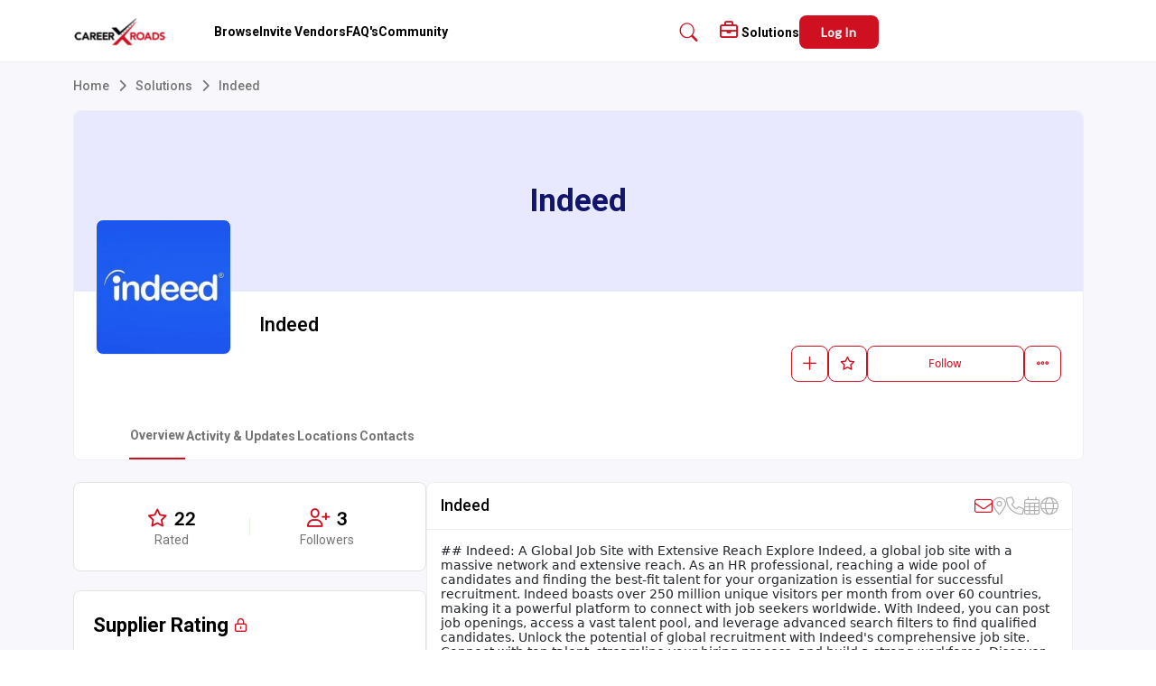

--- FILE ---
content_type: text/html; charset=utf-8
request_url: https://www.google.com/recaptcha/api2/anchor?ar=1&k=6LfX_FAnAAAAAHMKZ-nLFcinewKcM5lUYoOBi30S&co=aHR0cHM6Ly9kaXJlY3RvcnkuY3hyLndvcmtzOjQ0Mw..&hl=en&v=PoyoqOPhxBO7pBk68S4YbpHZ&size=normal&anchor-ms=20000&execute-ms=30000&cb=5m0fl8mgxeh6
body_size: 49361
content:
<!DOCTYPE HTML><html dir="ltr" lang="en"><head><meta http-equiv="Content-Type" content="text/html; charset=UTF-8">
<meta http-equiv="X-UA-Compatible" content="IE=edge">
<title>reCAPTCHA</title>
<style type="text/css">
/* cyrillic-ext */
@font-face {
  font-family: 'Roboto';
  font-style: normal;
  font-weight: 400;
  font-stretch: 100%;
  src: url(//fonts.gstatic.com/s/roboto/v48/KFO7CnqEu92Fr1ME7kSn66aGLdTylUAMa3GUBHMdazTgWw.woff2) format('woff2');
  unicode-range: U+0460-052F, U+1C80-1C8A, U+20B4, U+2DE0-2DFF, U+A640-A69F, U+FE2E-FE2F;
}
/* cyrillic */
@font-face {
  font-family: 'Roboto';
  font-style: normal;
  font-weight: 400;
  font-stretch: 100%;
  src: url(//fonts.gstatic.com/s/roboto/v48/KFO7CnqEu92Fr1ME7kSn66aGLdTylUAMa3iUBHMdazTgWw.woff2) format('woff2');
  unicode-range: U+0301, U+0400-045F, U+0490-0491, U+04B0-04B1, U+2116;
}
/* greek-ext */
@font-face {
  font-family: 'Roboto';
  font-style: normal;
  font-weight: 400;
  font-stretch: 100%;
  src: url(//fonts.gstatic.com/s/roboto/v48/KFO7CnqEu92Fr1ME7kSn66aGLdTylUAMa3CUBHMdazTgWw.woff2) format('woff2');
  unicode-range: U+1F00-1FFF;
}
/* greek */
@font-face {
  font-family: 'Roboto';
  font-style: normal;
  font-weight: 400;
  font-stretch: 100%;
  src: url(//fonts.gstatic.com/s/roboto/v48/KFO7CnqEu92Fr1ME7kSn66aGLdTylUAMa3-UBHMdazTgWw.woff2) format('woff2');
  unicode-range: U+0370-0377, U+037A-037F, U+0384-038A, U+038C, U+038E-03A1, U+03A3-03FF;
}
/* math */
@font-face {
  font-family: 'Roboto';
  font-style: normal;
  font-weight: 400;
  font-stretch: 100%;
  src: url(//fonts.gstatic.com/s/roboto/v48/KFO7CnqEu92Fr1ME7kSn66aGLdTylUAMawCUBHMdazTgWw.woff2) format('woff2');
  unicode-range: U+0302-0303, U+0305, U+0307-0308, U+0310, U+0312, U+0315, U+031A, U+0326-0327, U+032C, U+032F-0330, U+0332-0333, U+0338, U+033A, U+0346, U+034D, U+0391-03A1, U+03A3-03A9, U+03B1-03C9, U+03D1, U+03D5-03D6, U+03F0-03F1, U+03F4-03F5, U+2016-2017, U+2034-2038, U+203C, U+2040, U+2043, U+2047, U+2050, U+2057, U+205F, U+2070-2071, U+2074-208E, U+2090-209C, U+20D0-20DC, U+20E1, U+20E5-20EF, U+2100-2112, U+2114-2115, U+2117-2121, U+2123-214F, U+2190, U+2192, U+2194-21AE, U+21B0-21E5, U+21F1-21F2, U+21F4-2211, U+2213-2214, U+2216-22FF, U+2308-230B, U+2310, U+2319, U+231C-2321, U+2336-237A, U+237C, U+2395, U+239B-23B7, U+23D0, U+23DC-23E1, U+2474-2475, U+25AF, U+25B3, U+25B7, U+25BD, U+25C1, U+25CA, U+25CC, U+25FB, U+266D-266F, U+27C0-27FF, U+2900-2AFF, U+2B0E-2B11, U+2B30-2B4C, U+2BFE, U+3030, U+FF5B, U+FF5D, U+1D400-1D7FF, U+1EE00-1EEFF;
}
/* symbols */
@font-face {
  font-family: 'Roboto';
  font-style: normal;
  font-weight: 400;
  font-stretch: 100%;
  src: url(//fonts.gstatic.com/s/roboto/v48/KFO7CnqEu92Fr1ME7kSn66aGLdTylUAMaxKUBHMdazTgWw.woff2) format('woff2');
  unicode-range: U+0001-000C, U+000E-001F, U+007F-009F, U+20DD-20E0, U+20E2-20E4, U+2150-218F, U+2190, U+2192, U+2194-2199, U+21AF, U+21E6-21F0, U+21F3, U+2218-2219, U+2299, U+22C4-22C6, U+2300-243F, U+2440-244A, U+2460-24FF, U+25A0-27BF, U+2800-28FF, U+2921-2922, U+2981, U+29BF, U+29EB, U+2B00-2BFF, U+4DC0-4DFF, U+FFF9-FFFB, U+10140-1018E, U+10190-1019C, U+101A0, U+101D0-101FD, U+102E0-102FB, U+10E60-10E7E, U+1D2C0-1D2D3, U+1D2E0-1D37F, U+1F000-1F0FF, U+1F100-1F1AD, U+1F1E6-1F1FF, U+1F30D-1F30F, U+1F315, U+1F31C, U+1F31E, U+1F320-1F32C, U+1F336, U+1F378, U+1F37D, U+1F382, U+1F393-1F39F, U+1F3A7-1F3A8, U+1F3AC-1F3AF, U+1F3C2, U+1F3C4-1F3C6, U+1F3CA-1F3CE, U+1F3D4-1F3E0, U+1F3ED, U+1F3F1-1F3F3, U+1F3F5-1F3F7, U+1F408, U+1F415, U+1F41F, U+1F426, U+1F43F, U+1F441-1F442, U+1F444, U+1F446-1F449, U+1F44C-1F44E, U+1F453, U+1F46A, U+1F47D, U+1F4A3, U+1F4B0, U+1F4B3, U+1F4B9, U+1F4BB, U+1F4BF, U+1F4C8-1F4CB, U+1F4D6, U+1F4DA, U+1F4DF, U+1F4E3-1F4E6, U+1F4EA-1F4ED, U+1F4F7, U+1F4F9-1F4FB, U+1F4FD-1F4FE, U+1F503, U+1F507-1F50B, U+1F50D, U+1F512-1F513, U+1F53E-1F54A, U+1F54F-1F5FA, U+1F610, U+1F650-1F67F, U+1F687, U+1F68D, U+1F691, U+1F694, U+1F698, U+1F6AD, U+1F6B2, U+1F6B9-1F6BA, U+1F6BC, U+1F6C6-1F6CF, U+1F6D3-1F6D7, U+1F6E0-1F6EA, U+1F6F0-1F6F3, U+1F6F7-1F6FC, U+1F700-1F7FF, U+1F800-1F80B, U+1F810-1F847, U+1F850-1F859, U+1F860-1F887, U+1F890-1F8AD, U+1F8B0-1F8BB, U+1F8C0-1F8C1, U+1F900-1F90B, U+1F93B, U+1F946, U+1F984, U+1F996, U+1F9E9, U+1FA00-1FA6F, U+1FA70-1FA7C, U+1FA80-1FA89, U+1FA8F-1FAC6, U+1FACE-1FADC, U+1FADF-1FAE9, U+1FAF0-1FAF8, U+1FB00-1FBFF;
}
/* vietnamese */
@font-face {
  font-family: 'Roboto';
  font-style: normal;
  font-weight: 400;
  font-stretch: 100%;
  src: url(//fonts.gstatic.com/s/roboto/v48/KFO7CnqEu92Fr1ME7kSn66aGLdTylUAMa3OUBHMdazTgWw.woff2) format('woff2');
  unicode-range: U+0102-0103, U+0110-0111, U+0128-0129, U+0168-0169, U+01A0-01A1, U+01AF-01B0, U+0300-0301, U+0303-0304, U+0308-0309, U+0323, U+0329, U+1EA0-1EF9, U+20AB;
}
/* latin-ext */
@font-face {
  font-family: 'Roboto';
  font-style: normal;
  font-weight: 400;
  font-stretch: 100%;
  src: url(//fonts.gstatic.com/s/roboto/v48/KFO7CnqEu92Fr1ME7kSn66aGLdTylUAMa3KUBHMdazTgWw.woff2) format('woff2');
  unicode-range: U+0100-02BA, U+02BD-02C5, U+02C7-02CC, U+02CE-02D7, U+02DD-02FF, U+0304, U+0308, U+0329, U+1D00-1DBF, U+1E00-1E9F, U+1EF2-1EFF, U+2020, U+20A0-20AB, U+20AD-20C0, U+2113, U+2C60-2C7F, U+A720-A7FF;
}
/* latin */
@font-face {
  font-family: 'Roboto';
  font-style: normal;
  font-weight: 400;
  font-stretch: 100%;
  src: url(//fonts.gstatic.com/s/roboto/v48/KFO7CnqEu92Fr1ME7kSn66aGLdTylUAMa3yUBHMdazQ.woff2) format('woff2');
  unicode-range: U+0000-00FF, U+0131, U+0152-0153, U+02BB-02BC, U+02C6, U+02DA, U+02DC, U+0304, U+0308, U+0329, U+2000-206F, U+20AC, U+2122, U+2191, U+2193, U+2212, U+2215, U+FEFF, U+FFFD;
}
/* cyrillic-ext */
@font-face {
  font-family: 'Roboto';
  font-style: normal;
  font-weight: 500;
  font-stretch: 100%;
  src: url(//fonts.gstatic.com/s/roboto/v48/KFO7CnqEu92Fr1ME7kSn66aGLdTylUAMa3GUBHMdazTgWw.woff2) format('woff2');
  unicode-range: U+0460-052F, U+1C80-1C8A, U+20B4, U+2DE0-2DFF, U+A640-A69F, U+FE2E-FE2F;
}
/* cyrillic */
@font-face {
  font-family: 'Roboto';
  font-style: normal;
  font-weight: 500;
  font-stretch: 100%;
  src: url(//fonts.gstatic.com/s/roboto/v48/KFO7CnqEu92Fr1ME7kSn66aGLdTylUAMa3iUBHMdazTgWw.woff2) format('woff2');
  unicode-range: U+0301, U+0400-045F, U+0490-0491, U+04B0-04B1, U+2116;
}
/* greek-ext */
@font-face {
  font-family: 'Roboto';
  font-style: normal;
  font-weight: 500;
  font-stretch: 100%;
  src: url(//fonts.gstatic.com/s/roboto/v48/KFO7CnqEu92Fr1ME7kSn66aGLdTylUAMa3CUBHMdazTgWw.woff2) format('woff2');
  unicode-range: U+1F00-1FFF;
}
/* greek */
@font-face {
  font-family: 'Roboto';
  font-style: normal;
  font-weight: 500;
  font-stretch: 100%;
  src: url(//fonts.gstatic.com/s/roboto/v48/KFO7CnqEu92Fr1ME7kSn66aGLdTylUAMa3-UBHMdazTgWw.woff2) format('woff2');
  unicode-range: U+0370-0377, U+037A-037F, U+0384-038A, U+038C, U+038E-03A1, U+03A3-03FF;
}
/* math */
@font-face {
  font-family: 'Roboto';
  font-style: normal;
  font-weight: 500;
  font-stretch: 100%;
  src: url(//fonts.gstatic.com/s/roboto/v48/KFO7CnqEu92Fr1ME7kSn66aGLdTylUAMawCUBHMdazTgWw.woff2) format('woff2');
  unicode-range: U+0302-0303, U+0305, U+0307-0308, U+0310, U+0312, U+0315, U+031A, U+0326-0327, U+032C, U+032F-0330, U+0332-0333, U+0338, U+033A, U+0346, U+034D, U+0391-03A1, U+03A3-03A9, U+03B1-03C9, U+03D1, U+03D5-03D6, U+03F0-03F1, U+03F4-03F5, U+2016-2017, U+2034-2038, U+203C, U+2040, U+2043, U+2047, U+2050, U+2057, U+205F, U+2070-2071, U+2074-208E, U+2090-209C, U+20D0-20DC, U+20E1, U+20E5-20EF, U+2100-2112, U+2114-2115, U+2117-2121, U+2123-214F, U+2190, U+2192, U+2194-21AE, U+21B0-21E5, U+21F1-21F2, U+21F4-2211, U+2213-2214, U+2216-22FF, U+2308-230B, U+2310, U+2319, U+231C-2321, U+2336-237A, U+237C, U+2395, U+239B-23B7, U+23D0, U+23DC-23E1, U+2474-2475, U+25AF, U+25B3, U+25B7, U+25BD, U+25C1, U+25CA, U+25CC, U+25FB, U+266D-266F, U+27C0-27FF, U+2900-2AFF, U+2B0E-2B11, U+2B30-2B4C, U+2BFE, U+3030, U+FF5B, U+FF5D, U+1D400-1D7FF, U+1EE00-1EEFF;
}
/* symbols */
@font-face {
  font-family: 'Roboto';
  font-style: normal;
  font-weight: 500;
  font-stretch: 100%;
  src: url(//fonts.gstatic.com/s/roboto/v48/KFO7CnqEu92Fr1ME7kSn66aGLdTylUAMaxKUBHMdazTgWw.woff2) format('woff2');
  unicode-range: U+0001-000C, U+000E-001F, U+007F-009F, U+20DD-20E0, U+20E2-20E4, U+2150-218F, U+2190, U+2192, U+2194-2199, U+21AF, U+21E6-21F0, U+21F3, U+2218-2219, U+2299, U+22C4-22C6, U+2300-243F, U+2440-244A, U+2460-24FF, U+25A0-27BF, U+2800-28FF, U+2921-2922, U+2981, U+29BF, U+29EB, U+2B00-2BFF, U+4DC0-4DFF, U+FFF9-FFFB, U+10140-1018E, U+10190-1019C, U+101A0, U+101D0-101FD, U+102E0-102FB, U+10E60-10E7E, U+1D2C0-1D2D3, U+1D2E0-1D37F, U+1F000-1F0FF, U+1F100-1F1AD, U+1F1E6-1F1FF, U+1F30D-1F30F, U+1F315, U+1F31C, U+1F31E, U+1F320-1F32C, U+1F336, U+1F378, U+1F37D, U+1F382, U+1F393-1F39F, U+1F3A7-1F3A8, U+1F3AC-1F3AF, U+1F3C2, U+1F3C4-1F3C6, U+1F3CA-1F3CE, U+1F3D4-1F3E0, U+1F3ED, U+1F3F1-1F3F3, U+1F3F5-1F3F7, U+1F408, U+1F415, U+1F41F, U+1F426, U+1F43F, U+1F441-1F442, U+1F444, U+1F446-1F449, U+1F44C-1F44E, U+1F453, U+1F46A, U+1F47D, U+1F4A3, U+1F4B0, U+1F4B3, U+1F4B9, U+1F4BB, U+1F4BF, U+1F4C8-1F4CB, U+1F4D6, U+1F4DA, U+1F4DF, U+1F4E3-1F4E6, U+1F4EA-1F4ED, U+1F4F7, U+1F4F9-1F4FB, U+1F4FD-1F4FE, U+1F503, U+1F507-1F50B, U+1F50D, U+1F512-1F513, U+1F53E-1F54A, U+1F54F-1F5FA, U+1F610, U+1F650-1F67F, U+1F687, U+1F68D, U+1F691, U+1F694, U+1F698, U+1F6AD, U+1F6B2, U+1F6B9-1F6BA, U+1F6BC, U+1F6C6-1F6CF, U+1F6D3-1F6D7, U+1F6E0-1F6EA, U+1F6F0-1F6F3, U+1F6F7-1F6FC, U+1F700-1F7FF, U+1F800-1F80B, U+1F810-1F847, U+1F850-1F859, U+1F860-1F887, U+1F890-1F8AD, U+1F8B0-1F8BB, U+1F8C0-1F8C1, U+1F900-1F90B, U+1F93B, U+1F946, U+1F984, U+1F996, U+1F9E9, U+1FA00-1FA6F, U+1FA70-1FA7C, U+1FA80-1FA89, U+1FA8F-1FAC6, U+1FACE-1FADC, U+1FADF-1FAE9, U+1FAF0-1FAF8, U+1FB00-1FBFF;
}
/* vietnamese */
@font-face {
  font-family: 'Roboto';
  font-style: normal;
  font-weight: 500;
  font-stretch: 100%;
  src: url(//fonts.gstatic.com/s/roboto/v48/KFO7CnqEu92Fr1ME7kSn66aGLdTylUAMa3OUBHMdazTgWw.woff2) format('woff2');
  unicode-range: U+0102-0103, U+0110-0111, U+0128-0129, U+0168-0169, U+01A0-01A1, U+01AF-01B0, U+0300-0301, U+0303-0304, U+0308-0309, U+0323, U+0329, U+1EA0-1EF9, U+20AB;
}
/* latin-ext */
@font-face {
  font-family: 'Roboto';
  font-style: normal;
  font-weight: 500;
  font-stretch: 100%;
  src: url(//fonts.gstatic.com/s/roboto/v48/KFO7CnqEu92Fr1ME7kSn66aGLdTylUAMa3KUBHMdazTgWw.woff2) format('woff2');
  unicode-range: U+0100-02BA, U+02BD-02C5, U+02C7-02CC, U+02CE-02D7, U+02DD-02FF, U+0304, U+0308, U+0329, U+1D00-1DBF, U+1E00-1E9F, U+1EF2-1EFF, U+2020, U+20A0-20AB, U+20AD-20C0, U+2113, U+2C60-2C7F, U+A720-A7FF;
}
/* latin */
@font-face {
  font-family: 'Roboto';
  font-style: normal;
  font-weight: 500;
  font-stretch: 100%;
  src: url(//fonts.gstatic.com/s/roboto/v48/KFO7CnqEu92Fr1ME7kSn66aGLdTylUAMa3yUBHMdazQ.woff2) format('woff2');
  unicode-range: U+0000-00FF, U+0131, U+0152-0153, U+02BB-02BC, U+02C6, U+02DA, U+02DC, U+0304, U+0308, U+0329, U+2000-206F, U+20AC, U+2122, U+2191, U+2193, U+2212, U+2215, U+FEFF, U+FFFD;
}
/* cyrillic-ext */
@font-face {
  font-family: 'Roboto';
  font-style: normal;
  font-weight: 900;
  font-stretch: 100%;
  src: url(//fonts.gstatic.com/s/roboto/v48/KFO7CnqEu92Fr1ME7kSn66aGLdTylUAMa3GUBHMdazTgWw.woff2) format('woff2');
  unicode-range: U+0460-052F, U+1C80-1C8A, U+20B4, U+2DE0-2DFF, U+A640-A69F, U+FE2E-FE2F;
}
/* cyrillic */
@font-face {
  font-family: 'Roboto';
  font-style: normal;
  font-weight: 900;
  font-stretch: 100%;
  src: url(//fonts.gstatic.com/s/roboto/v48/KFO7CnqEu92Fr1ME7kSn66aGLdTylUAMa3iUBHMdazTgWw.woff2) format('woff2');
  unicode-range: U+0301, U+0400-045F, U+0490-0491, U+04B0-04B1, U+2116;
}
/* greek-ext */
@font-face {
  font-family: 'Roboto';
  font-style: normal;
  font-weight: 900;
  font-stretch: 100%;
  src: url(//fonts.gstatic.com/s/roboto/v48/KFO7CnqEu92Fr1ME7kSn66aGLdTylUAMa3CUBHMdazTgWw.woff2) format('woff2');
  unicode-range: U+1F00-1FFF;
}
/* greek */
@font-face {
  font-family: 'Roboto';
  font-style: normal;
  font-weight: 900;
  font-stretch: 100%;
  src: url(//fonts.gstatic.com/s/roboto/v48/KFO7CnqEu92Fr1ME7kSn66aGLdTylUAMa3-UBHMdazTgWw.woff2) format('woff2');
  unicode-range: U+0370-0377, U+037A-037F, U+0384-038A, U+038C, U+038E-03A1, U+03A3-03FF;
}
/* math */
@font-face {
  font-family: 'Roboto';
  font-style: normal;
  font-weight: 900;
  font-stretch: 100%;
  src: url(//fonts.gstatic.com/s/roboto/v48/KFO7CnqEu92Fr1ME7kSn66aGLdTylUAMawCUBHMdazTgWw.woff2) format('woff2');
  unicode-range: U+0302-0303, U+0305, U+0307-0308, U+0310, U+0312, U+0315, U+031A, U+0326-0327, U+032C, U+032F-0330, U+0332-0333, U+0338, U+033A, U+0346, U+034D, U+0391-03A1, U+03A3-03A9, U+03B1-03C9, U+03D1, U+03D5-03D6, U+03F0-03F1, U+03F4-03F5, U+2016-2017, U+2034-2038, U+203C, U+2040, U+2043, U+2047, U+2050, U+2057, U+205F, U+2070-2071, U+2074-208E, U+2090-209C, U+20D0-20DC, U+20E1, U+20E5-20EF, U+2100-2112, U+2114-2115, U+2117-2121, U+2123-214F, U+2190, U+2192, U+2194-21AE, U+21B0-21E5, U+21F1-21F2, U+21F4-2211, U+2213-2214, U+2216-22FF, U+2308-230B, U+2310, U+2319, U+231C-2321, U+2336-237A, U+237C, U+2395, U+239B-23B7, U+23D0, U+23DC-23E1, U+2474-2475, U+25AF, U+25B3, U+25B7, U+25BD, U+25C1, U+25CA, U+25CC, U+25FB, U+266D-266F, U+27C0-27FF, U+2900-2AFF, U+2B0E-2B11, U+2B30-2B4C, U+2BFE, U+3030, U+FF5B, U+FF5D, U+1D400-1D7FF, U+1EE00-1EEFF;
}
/* symbols */
@font-face {
  font-family: 'Roboto';
  font-style: normal;
  font-weight: 900;
  font-stretch: 100%;
  src: url(//fonts.gstatic.com/s/roboto/v48/KFO7CnqEu92Fr1ME7kSn66aGLdTylUAMaxKUBHMdazTgWw.woff2) format('woff2');
  unicode-range: U+0001-000C, U+000E-001F, U+007F-009F, U+20DD-20E0, U+20E2-20E4, U+2150-218F, U+2190, U+2192, U+2194-2199, U+21AF, U+21E6-21F0, U+21F3, U+2218-2219, U+2299, U+22C4-22C6, U+2300-243F, U+2440-244A, U+2460-24FF, U+25A0-27BF, U+2800-28FF, U+2921-2922, U+2981, U+29BF, U+29EB, U+2B00-2BFF, U+4DC0-4DFF, U+FFF9-FFFB, U+10140-1018E, U+10190-1019C, U+101A0, U+101D0-101FD, U+102E0-102FB, U+10E60-10E7E, U+1D2C0-1D2D3, U+1D2E0-1D37F, U+1F000-1F0FF, U+1F100-1F1AD, U+1F1E6-1F1FF, U+1F30D-1F30F, U+1F315, U+1F31C, U+1F31E, U+1F320-1F32C, U+1F336, U+1F378, U+1F37D, U+1F382, U+1F393-1F39F, U+1F3A7-1F3A8, U+1F3AC-1F3AF, U+1F3C2, U+1F3C4-1F3C6, U+1F3CA-1F3CE, U+1F3D4-1F3E0, U+1F3ED, U+1F3F1-1F3F3, U+1F3F5-1F3F7, U+1F408, U+1F415, U+1F41F, U+1F426, U+1F43F, U+1F441-1F442, U+1F444, U+1F446-1F449, U+1F44C-1F44E, U+1F453, U+1F46A, U+1F47D, U+1F4A3, U+1F4B0, U+1F4B3, U+1F4B9, U+1F4BB, U+1F4BF, U+1F4C8-1F4CB, U+1F4D6, U+1F4DA, U+1F4DF, U+1F4E3-1F4E6, U+1F4EA-1F4ED, U+1F4F7, U+1F4F9-1F4FB, U+1F4FD-1F4FE, U+1F503, U+1F507-1F50B, U+1F50D, U+1F512-1F513, U+1F53E-1F54A, U+1F54F-1F5FA, U+1F610, U+1F650-1F67F, U+1F687, U+1F68D, U+1F691, U+1F694, U+1F698, U+1F6AD, U+1F6B2, U+1F6B9-1F6BA, U+1F6BC, U+1F6C6-1F6CF, U+1F6D3-1F6D7, U+1F6E0-1F6EA, U+1F6F0-1F6F3, U+1F6F7-1F6FC, U+1F700-1F7FF, U+1F800-1F80B, U+1F810-1F847, U+1F850-1F859, U+1F860-1F887, U+1F890-1F8AD, U+1F8B0-1F8BB, U+1F8C0-1F8C1, U+1F900-1F90B, U+1F93B, U+1F946, U+1F984, U+1F996, U+1F9E9, U+1FA00-1FA6F, U+1FA70-1FA7C, U+1FA80-1FA89, U+1FA8F-1FAC6, U+1FACE-1FADC, U+1FADF-1FAE9, U+1FAF0-1FAF8, U+1FB00-1FBFF;
}
/* vietnamese */
@font-face {
  font-family: 'Roboto';
  font-style: normal;
  font-weight: 900;
  font-stretch: 100%;
  src: url(//fonts.gstatic.com/s/roboto/v48/KFO7CnqEu92Fr1ME7kSn66aGLdTylUAMa3OUBHMdazTgWw.woff2) format('woff2');
  unicode-range: U+0102-0103, U+0110-0111, U+0128-0129, U+0168-0169, U+01A0-01A1, U+01AF-01B0, U+0300-0301, U+0303-0304, U+0308-0309, U+0323, U+0329, U+1EA0-1EF9, U+20AB;
}
/* latin-ext */
@font-face {
  font-family: 'Roboto';
  font-style: normal;
  font-weight: 900;
  font-stretch: 100%;
  src: url(//fonts.gstatic.com/s/roboto/v48/KFO7CnqEu92Fr1ME7kSn66aGLdTylUAMa3KUBHMdazTgWw.woff2) format('woff2');
  unicode-range: U+0100-02BA, U+02BD-02C5, U+02C7-02CC, U+02CE-02D7, U+02DD-02FF, U+0304, U+0308, U+0329, U+1D00-1DBF, U+1E00-1E9F, U+1EF2-1EFF, U+2020, U+20A0-20AB, U+20AD-20C0, U+2113, U+2C60-2C7F, U+A720-A7FF;
}
/* latin */
@font-face {
  font-family: 'Roboto';
  font-style: normal;
  font-weight: 900;
  font-stretch: 100%;
  src: url(//fonts.gstatic.com/s/roboto/v48/KFO7CnqEu92Fr1ME7kSn66aGLdTylUAMa3yUBHMdazQ.woff2) format('woff2');
  unicode-range: U+0000-00FF, U+0131, U+0152-0153, U+02BB-02BC, U+02C6, U+02DA, U+02DC, U+0304, U+0308, U+0329, U+2000-206F, U+20AC, U+2122, U+2191, U+2193, U+2212, U+2215, U+FEFF, U+FFFD;
}

</style>
<link rel="stylesheet" type="text/css" href="https://www.gstatic.com/recaptcha/releases/PoyoqOPhxBO7pBk68S4YbpHZ/styles__ltr.css">
<script nonce="zXlHCMfP86VxQme_cy5hZw" type="text/javascript">window['__recaptcha_api'] = 'https://www.google.com/recaptcha/api2/';</script>
<script type="text/javascript" src="https://www.gstatic.com/recaptcha/releases/PoyoqOPhxBO7pBk68S4YbpHZ/recaptcha__en.js" nonce="zXlHCMfP86VxQme_cy5hZw">
      
    </script></head>
<body><div id="rc-anchor-alert" class="rc-anchor-alert"></div>
<input type="hidden" id="recaptcha-token" value="[base64]">
<script type="text/javascript" nonce="zXlHCMfP86VxQme_cy5hZw">
      recaptcha.anchor.Main.init("[\x22ainput\x22,[\x22bgdata\x22,\x22\x22,\[base64]/[base64]/bmV3IFpbdF0obVswXSk6Sz09Mj9uZXcgWlt0XShtWzBdLG1bMV0pOks9PTM/bmV3IFpbdF0obVswXSxtWzFdLG1bMl0pOks9PTQ/[base64]/[base64]/[base64]/[base64]/[base64]/[base64]/[base64]/[base64]/[base64]/[base64]/[base64]/[base64]/[base64]/[base64]\\u003d\\u003d\x22,\[base64]\x22,\x22wo9aw7kmAXAow4AFZTPCusOnER1fwoXDrjLDssK/wp/CuMK/wovDhcK+EcK2ccKJwrkaKAdLESLCj8KZdcOvX8KnDcKUwq/DliLClDvDgFxMcl54HsKoVA3ChxLDiGHDmcOFJcO/[base64]/CqFbDvkXCncKwdsOMwqhlasKqw6ckXcO/J8O3QzrDnsOyOyDCjx/[base64]/wqzCjGZ4HRPDqFxZLsOCw4rDiXstEsOICcK8wqnCu3tWPj/DlsK1DQ7CnzAZP8Ocw4XDicKec0HDn2PCgcKsOMOzHW7DmMOFL8OJwqbDrARGwoPCo8OaasKzS8OXwq7CjipPSyXDqR3Cpzdfw7sJw7XCqsK0CsKzZcKCwo9xJHB7wqLCgMK6w7bCj8OfwrEqFgpYDsO2KcOywrNkWxNzwolTw6PDksO/w4AuwpDDkxl+wpzCh1ULw4fDssOZGXbDt8OKwoJDw53DryzCgFrDvcKFw4FzwrnCkk7DmMOiw4gHWsOkS3zDp8KVw4FKEMKmJsKowrpEw7AsN8OQwpZnw70AEh7ClQANwql/UyXCiTZPJgjCvyzCgEYEwo8bw4fDrFdcVsORcMKhFyjClsO3wqTCpnJhwoDDtcO6HMO/IMKqZlU2wqvDp8KuKcKpw7crwocXwqHDvx3CjFEtXWUsXcOJw4cMP8OMw5jClMKKw5QAVSdtwofDpwvCrcK4XlVeF1PCtBHDpx4pWXhow7PDtHtAcMK/bMKvKjnCt8OMw7rDqT3DqMOKNEjDmsKswoFOw64eUCtMWBLDssOrG8O7d3ldNcOtw7tHwp/DgjLDj1E9wo7CtsOyKsOXH3fDpDF8w4ZmwqzDjMKrUlrCqVxDFMORwpHDtMOFTcOQw5PCuFnDkygLX8K7bT99fsKAbcK0wq4/w48jwrjCjMK5w7LCvWYsw4zCkGh/[base64]/[base64]/DpMKVw5HCt3DDosOXdcOkw7N6MRZxFF9naCR7wrvCi8KrW281w6bDpThdwrhmW8OywpvCgMKGwpbCkGQ3IRRUcmkON2BWw4bDtj0MIcKpw6MFw7jDhhpkW8OyLMKMGcK1w7bClsKIBl4HDR/[base64]/[base64]/[base64]/[base64]/wqHDnzA/[base64]/CrRbDjcOnw7bDn8Oqw6A9f1XCtkklwpFkfEwDPcKjOWM1Jw7Cijdnb3d0dl9IXm4kPwTDjgZPdcKzw7sPw63CucOtUcONw7oEw6BQWlDCq8O1wpRpMAnDoxBqwpDDrsKbU8OZwotxVMKowpfDuMOOw5jDnzvDhcK3w4dXTUvDgsKIcsK7BcK/aBRqOxFiWjLCqMKxw5HCoR3DlMKHwqpPA8OjwohjHsK0V8OmCcO9LnHDhjXDs8KXNWzDhsK0REk7C8KDKBdmQcOdNxrDiMK6w6cQw7vCiMKUwqFpwqt/wpTDoEjCkH/CisKDY8K0DxzDkcK3FkXCrMOtHsOCw6pgw5xlbnU+w58kNSzCmMK/w5jDgUxdwqJ0R8K+HsKNF8KwwpMfCGl+w7HDh8ORCMK+wq7DssO8X3cNecOVw7jCsMKew5vCl8O7Il7ClMKKw4HCpU3CpiLDkBpAc3nDhcOPwpYiAcK8wqECPcOSGcOfw6MjEWbChgrCtlLDiH/DtsO6BAfDvhchw6jDthXCvMORWUFAw5fDocOEw6w/w58sNXppUB1yMsK/w6lbw7s0w57DpgdGw4Urw5Y2wqo9wo7Dk8K/K8KFNX5FGsKHwqVXOsOUw7vCgsKKw5xcKcKcw4ZTLBh6fMO/ZmXCgsKowohBw4tfw4DDicOnH8KMQHzDvMO/wpwzLsOueyRYXMK5Vw0CFklPesK3Q03Ckj7CiAVpLXzCtk8ewrMkwpYxw7vDrMKbw7DCscKMWMK2CGnDu2nDujMqB8KqD8KAUQJNw6fDixMFZMKowok/[base64]/DnmpHwqfDn8OjwpQBNS3Di8O3YcOVAsKxw7BpNU3CrMKxcTbDnMKHPU1PUsO7w7fCrjXCs8KTwo/CpynClAIhw5bDmsKSccKbw77CrMKZw7fCuU7DtSctBMO2DEzCpXnDkE0DN8KYMhEmw7VXHzpWJsOQwrbCtcK8XcOuw5XDvFwRwqo9w7/CgzXDtsOYwq4wwpDDuTzDtx/DmmFWf8OGD3jCkALDvxPCssO+wrkQwr/ChMOqLn7DpidFw6xgWsKbDlDDhD07GlvDm8KzVXdgwrpOw78hwrATwqVIQ8KkJMOYw5gBwqgoFsKyTMOtw6oew4HDmkcCwpFdwovDusKXw77CiE92w47CpMOQAsKSw7rDucOmw6g6TAEyHsKKR8OgNFJXwrkCAcOIw7bDsjkYLC/Cu8O/woJVOsOnfHDDjcK6KUVSwpBlw4HDgmTCslBCJkXCk8KYB8KvwrcjRi5QFR4gS8K2w4lsJMO6bcKGRBxfw7PDm8KdwrItMl/CmALCj8KrFj9fZMKoKUbCmF3CsDpuSz9tw7vDs8KnwpHChkzDlcOswqg4CcOiw5DClGrDh8K0Y8KYwpwoBMKmw6zDjVjDuEHCnMKIwpvCqSPDgMKIZMO3w6/[base64]/CsmdpTMKOwrcHw5QvFcOfR8KhwqvDsMKCXETCvyfCv17DosOnMsKawqYdCHrCiRvCuMKJwpPCq8KBwrrCjXDCt8KSwojDjcOVw7bCpsOnHcOWX00rawvCpcObw6DDuB1ReCNdGMKeAik6wq/DtRfDtsOwwoDDocOIw5bDgCfClBhRw6fDkgPDlW5+w5nDjcK8JMOKw7rDrMK1w5ouwpovwozCkRsIw7Fww7FCQ8KRwrTDgcOiFsKQw43CvQfCgsO+wozCrMK/[base64]/DvDjDh0JudA0iN8Odw45CDUopDsOIw5nCn8OSRcK3wqJfNGFaCcONw6JzKMKaw7fDksOhDcOuKSh9wqjDkVXDpcOlJj/[base64]/DugVydAXDt8K0w4MHwowTA8OlcMKhw5fChcK7E2vClMOddcONXgVLDsOKNH9aQcKrw641w6rCmSfDvxzDrzJMM1otMcKPwonDj8KgSXXDgcKHP8O3FMObwqLDvRoLaSp4wr/Dj8ObwoNswrbDiwrCnRnDgxs2w7DCsW3DuwfChkoqwpBJeCxmw7PDjDXCocKww4TCtADClcO6IMOuRsOnw7ACcWoww6Zhwq0zShbCpFbCjUzDsCDCqT/CgsKVAcOuw64FwpLDumvDjcKywpNyw5HDoMOOU0FID8OBOsKBwoFcwqERw4UjDkXDixnDt8OMQgTCl8OwflB+w7tvW8Otw6Axwoxce01Kw6bDsjjDhBDDv8O2N8OZCUbDmyxsQcKIw5vDmMO3wqfCiQZpYCLDj3HCnsOEw5XDkgPCg2TClsKkaAnDtWDDtX/DixjDrGTDocK+wpwzRMKZQ1/CnnBbAhDDgcKsw4QFw7IHecOzwoNWwqfCu8Kew65/wq3DhsKgw4zCqU7DsT4Awo7DgiXCmDs8Zgd1Wi4twqtOe8KmwqFpw6pFwqTDjzDCtHdaLHRrw7fCgcKIKgEKw5nDnsKHw4HDuMOPIRjCncKlZHXCqA/Dmn3DlMOuw7LCsTJEwrs8Vk13GsKXOEvDpnIdcnPDqcK5wovDjMKcfSvDnMOBwpYgCcKEw57DmcO/w7jCj8KZTsOgw5N2w7ESwrfCusKNwrzDqsK1w7XDkMKDwqvCtRhFVCTCn8O2TcKuJRVQwox6wozCv8Ksw4DDhRjCjcKawo/DuyJOJ29LKUzCk2bDrMO+w5lCwqQRE8KTwqHChcOwwpg9wr91w5AcwqF+wq93KcOeLcKNNsO7TcKyw5gvEsOmXMO3wq/DiyDCuMOODnzCjcOzw5ptwoFbAkFOVHHDpWJNwoLCl8Ote1kPwoLCni3DkgI4WsKwdhpbYTkeEsO6Y1U5Y8O9EsKAUlLDusKOYUXDvcOswpxXVBbCjsKmwozCglfDoSfCp1R6w7vDv8KZDsOJBMO/[base64]/[base64]/Dp8KjwqlTBnTDrEhgw4Nmw6fDkFEzw4cXTxZAQGXCq34NGcKjF8K4w6RWHcOgw5nCvMO5wp43ESPCisKyw7TDuMKZWcKoBS18Hmc/wqYlw6Utw69ww6vDhxTCrsKPwq40wppeXsOKaljDrQdKwrPDn8OPwpfChXPCv1MfLcKxRMOaecOTdcKkXBLDny5eMjUaU17DvC1ZwoLCvMOiYsK5w5QEOcOeIMKaVMKVcVdvWh9ANCnDqXIVwqVww6vDn1NRcMKtwovDmsOOHsOpwohOGVQwCMOvwp/Ctj/[base64]/w6jDtQDCjEJsUsOJw7scDSrCl8KLJMKpXcKGe2kTI3vDscO6SxI1f8OyasOKw5tsHXPDqmcxJDtvw55nw5oFdcKSU8Orw7DDhw/CiAN3dDDDiCzDusKkKcOifBAzwpQ+ZT/CuGZYwqsIw6PDt8KaPWLCs2/Dt8OYUcKsbcK1w5EndMKLL8OrZxDCuRcAcsOEwpnCg3EOwo/[base64]/[base64]/[base64]/DncK+QsKsSw4mHMO8wqx+w7bDsDLDm8OhZsOjBDLDtsKeI8Kyw4h2AStDCBlbbMOCb0/CkcOxcsOqwrvDjsK3MsO4w7k5wpPCosKYwpYfw7h6ZMOWcC15w6d7Q8OywrVowoIXwpbDgsKDwo7Csi/Cm8KkF8KXM3EmL2xsYsOhTcO+w4h/w6zDp8KUwpDDqsKQw5zDgCQKVAk7RxtaQl5ow6DCnMOaLcOhfmPCoGHDosKEwrrCuhTCoMOswodGUyvDvCEywr9wcsKlw5Vdwqk6OHbDt8OzNMOdwphWbQkXw6jCksOpFFPClMOqw7vCngvDqsKRW1pIwolzwoM+YMOXwrBxU0bDhzYuw6odb8KqfWjCkz/CpD3CtVgfCcKRFsKUb8OHD8O2TsOzw6YjJkV2FBrCi8O6aHDDnMK8w5jDsjnCmsO9wqVcXATDiDHCtAx2wqUdJ8K6ZcKtwpdcfXQFdMOwwrFeIsKQe0DDmC/Dp0AWADAwO8K9wqdnJMK4wrtVwoVSw7rCrEstwoBVQUfDjsOqUsObAgLDpidKGhfDvm3Cm8OCT8O8GQMgW17DgMOjwrbDjy/Crzk/w7nCoiDCksKzw57DtMOdHsOtw4jDtcK/XwIyDMK5w7fDkXhYwq3DinjDq8KYClDDtFBDUUw4w57CrUbCv8K+wrjDtk1owqcLw75bwow2VW/DjzXDgcK+woXDn8KxQ8KCYFBibBzDlMKJTinDowgUwoHCmC18w6wZQHpedQNpwpTDucKhGg0kwrfCjFhEw4hcwq/Cj8ObXhrDkcKrwoTCrG7DlgNQw4jCjcK9BcKAwpfCmMOTw5FBwqxXDcOJF8KuNsORwojCg8O1wqLDomLCpm3DqcObXsKSw4jChMK9TMOawp4tbxbCuS/CmW0IwonDpUxawq3Ct8OBbsOCJMO9NinCkHLDj8OYScONwrVzw7zCkcK5wrDDtC1vEsOtNHzCiinCimDCiTHDv3onwrYFKsKyw5LDgcK5wodRfGvClw52PVjClsOTX8KiJS5Aw5BXRsK/[base64]/w4lgwoR+wrEWVwjCq8KwwpdwZsOWwr0wecKNwrpQwpTChDpDOsKBwoTDlsOrw59+wp/CvwPDnFcmEwwbY0XDusKPw5ZBUGEdw7bClMK2w5DCoGnCpcKnRCkdwozDnH0NA8K0wq/DlcKYe8OiA8O4w5/[base64]/DpMOJw7ZhIQLCpsO1RQVhwq47C3vCnFLDj8K2HcKiHcO8H8KMw7fCrCLDj33Ch8OVw6trw55XAMKdwoPDsyPCmEbDpQvDnE/DkBrCu0XDmn8Dd3HDnAsIQC9bN8KPZD7DuMOUwp/DjMONwoRGw7g0w6rDsW3CmGZ/esKZZTcQX1zCg8OtUQzDkcOhwrLDvTtSIEfDjMKKwr1NLcKGwpYawqUGEsOxZTQZNMONw5lAbVk/wpgcbcK8wqsPwoFVNcOxZD7DhsOCw7k9wpbCisKOIsOuwrNUZ8OVVX/Dl0TCjFrCr1x0wogrZgxKKA/ChTIGNsKowrsFwobDosOXwozCplgHA8OQSMKle2F6F8ODwpkwwpTChRl8wpdiwqZrwpnCsR16Yz8oBcKrwrHDmDrCt8K5wrvCggnChX/[base64]/Cs8OgFRh4ZcODScKJAsKMw73CnsOjw60gVsOmCcOkw7wjBBfDt8KncFvCkDdGwqcpw4tKCSTCsEJ6wpMpZAXChwnCg8ObwrIsw6d7J8OuIcK/[base64]/CgQDDqcKtwovCrSXCrXh1ckhDwqzDu07CoVlPd8OTIMOow68pacOQw5TCnMOuJcKbP0RcOA0AVsKuM8KSwohrLx7Cq8KrwphxEX0Hwp0nVQvDk0jDuStmw4PDiMOCTy3CjyJ3bcOKPcOWwoPDpQskw4pDw6jCpSBLSsOVwrTCh8OfwrHDocKgwpJjMMKTw54Bw6/[base64]/[base64]/DocKve8O/T2bCg0/Dv8Ofw79nMjMNC0hgw7NEwqB6wr3Cn8Kew5/CvhXCrB15SsKFw5oGMwLCoMOKwplWJAduwpIufMKJXgnDrAQcwpvDlAjCo2UZVGFJNi3DrwUDwrHDtsO1A0pkfMK8wp9TYsKSw6nDllIZD24QcsOJYsKQwrvDqMOlwqoOw5/[base64]/wqHCrklGw6PCui/Cm8OOe8K1H8OmwpAaVsKHBMKOw5YXTMOrw5vDuMKkRmYvw7dlPMODwoJdw6NCwpnDuSXCtUnCj8KQwrnCusKpwpXCuSLCkMKnw6TCscO2csObWXIKP0J2am7DilsXw4TCr2HDucO4XhUDWsKmfCnDsT/CuX/DpMO2FsKfTTXCscKTQz3DncOVf8OvNnTCrUvCuRrDqhM7L8K9woQgw5bCg8K3w5rCil7Cq0xbJANLBlhQUsKLPTB5w4PDlMK3DS0xXcOsIApWwq3DoMOgwqJpw6zDjlvDrwTCucKFGG/DpHohDkpxJ1spw4xXw5rCjFHDusOgwrHCjAxSwobChBoCw6/Ckzd+KyXCrSTDkcKCw7xow6LCrcOjw7XDhsKzw6xlbzkQLMKtO38Uw7nCksOGccOnO8OIBsKXw5HCvQwLPcOjVcOYwo9jw5jDsxbDsxDDmMKWw5/[base64]/[base64]/[base64]/[base64]/T0Bhw5o/Z8Kuw5Qow51/wqIjCcKdIsKvw6N6bmQSAVbClCEqD2HDtMK4L8OhOsOVK8OEAmI6w78FMgvDu3XCt8OPwpvDpMOgwp1vElvDtsO+AnLDtxgbGURrZcKlFsKWVsKJw7jClz7DhsOpw5XDllA9NHlcw7bDssOPDcOvd8Ogw4IXwrzCp8KzVsKDwqYPwo/DijQ2PCggw7XDs1V2GsONw6NRwpXDjsOENzhcccO3MjDCmULDuMOtCcOaMjfCp8KMwrjDtgDDrcKdZCB5w5d5EjHCo1UnwqFGBcKWwq1IKcOjAAzCh0kbwq8ew4HCmGlcwp9AFcOmVVHCnTjCjH5IDExKwrVNwq3CjENYwqlcw6lMbTbCpsO8Q8OPwo3CsmAiIS9/[base64]/w7HDiXJ/wpfCmHAnw6zCisKFwoxnw5TCqjsjwrrCnlDCm8KQwoguw4gfX8OUAiM8wrjDrjvCm1/CqHXDvlbDuMKhLVJiwqkJw6nCigrCnMOLw5QQwolSLcOjwo/[base64]/DvMOlwpwOU8OFw7bDmzvCpwY9w6Zwwqh+KcKjcsKIMxjDllx+XcKzwpbDt8K9w73Do8Kiw7fCkDHCoETCgMK8w7HCvcKpw7HCkQTDsMK3MMKDQlTDlsOMwq3DnsObw5PCusODw7crccKQwrtbYBckwohywr0fIcOgwonDq2PDksK9w4bCvcO/O3pKwqMzwr7CmsKtwo4vPcKiAHrDt8OHw6HCmcOnwp/[base64]/[base64]/UkDDjhDCpMKUM8Oiwp/DoCAScDAZwqfDvMKLw6XDqcOOw6TCv8K5RCVsw6zDgXDDlcKzwo0vSl/CrMOJT387wrfDo8Kcw6ckw7nCnRMAw7s3woRFQlzDjBgiw7LChMOwD8KEw4lDIxZpPBXDt8KSEE3CicOcH1BtwrXCrWFTw6rDhMOXdMOGw57Cr8OsWWY1IMOiwr0qesKVaFcXD8OCw6XClcOgw6vCtcKDFsK/wpglNcKxw4zCkhTDq8OQWEXDvRERw7h2wp3CssOAwqwlZmnDmcKEAE1PYWdvwr/CmVY2w4bDsMOaTMOBSHpnw7VFH8Kvw7DDicOYw67CjcK6dR52XSpYJHdFwpTDnXF5U8OzwrQCwoFDGsKDE8KaI8Kvw5zDvcK+JcOXwrzCoMKGw4w7w6UZw6QUYcKoaj1CwrTDqMOswq3Ck8OowojDon/[base64]/Cmltaw644YMKHMR5KwofCpcOWw4bDl8Kaw63DjjlnGcK5w7zCk8K1NFF4w7DDkkVMw6/[base64]/eQHDksO6wpxrw6FawovDgSDDuzvDicKXwrrDrsKVwqQ1U8KvXMOCdnxlKcOlw6/Cn2EVKlzDl8OZewDDsMOQwrQAw4jDtR7CiXPDoUvCr33DhsOUd8KSDsOUL8OgWcK3CTNiw4hWw5EtQ8KxHcKNDSYNw4nCoMKAwqTCoR5uwr5Yw5bChcK3w6kYZcKkwprCmG7CgxvDrcKuw7owfMKRwqFUw5TCk8ODw47CrxrCnWE0CcOgw4d9DcKFB8KcaQxvAlxFw4/Dt8KIbkcqe8OdwqgTw7YZw4kIFBtnYxMkIcKAN8OJwpnDtMKtw4zCu3nDlcKAHcKrK8K/HcOpw67Dp8KUw7LCkxvCuwcBGX9ufFHDu8Obb8OjMcKrDsKiwpYbOFEBTVPCiBDCiXFTwpvDuF9je8KWwrDDh8KzwpRow5howozDksK6wqPCvcOvHsKdw6nDvMO/wpwiUBDCvsKpw5/CocOxbkDDksOEwr3DvMOUJUrDiQQ7wrVzeMK4wrXDsTJfw6sPc8OOVkoObHdeworDul4PMMOKTsK/ImAzDHkWL8O4w5DDn8K5X8OQejRjKiLCgBgGbG7CnMKdwo3CgmPDtn7DvMOTwrTCtD3Cnx/[base64]/Cj8Kewqx2wpxFRsOGw4fCtMK4HsODCcKawozCiMKUw5RDw7DCvcKFw61yQ8OyTcKhMMObw5rCuF3Cs8OwJDjDinDCtFYJwrPCk8KyBsOaw49gwp8OEAUUwoA8VsKHw5Y5ZmIxwqVzwr/Cln3DjMKhMl9Hw4DCrjV3F8OXwqHDr8ODw6TCu3zDtcKQTC5NwrjDtGlxHsOIwpkEwqXCgMOpw79Mw6xuwpDCq1sQahPDh8K2Myhhw4vCn8KdKzB/wrbClEjCgBMAPBvCgHM5Gy3CoGjCpg9eAzPDgcOJw5rCpDnCqkMPA8OHw707MsObwopwwofCkMODazJdwrrCpmTCgA/Dr23CmhgnT8OOa8Opwq0nw67DujxOw7DCsMK+w5DCnhHCgD0TGyrCosKlw6NCZhttPMK7w7nDqBHDkjBXUQnDrcKKw7LDkcOOWMOCw7nDiXUNw7VuQ1AiC3vDiMOtU8KCw5lUw6zCkD/DnmXDsHBWesKeTHk9Nll/[base64]/[base64]/CnFtXw4x7fnvDvcOtHyxgwrNVwoLCk8OBw4ofwp7DvMOKDMKMw6AScyxvFzdyRsOAMcOPwqIewokmw4hIasOfWC9UJhA0w73DrhjDnMOjLA8iWEU3w5zCqkt4OmVfdD/DkUrCtXA0Zgg3w6zDq2nCvnZrIHkGdHk2BsKdw6g3cy/CucK3wqMHw50GRsOvPsKtRBBaX8Ouw4Z2w45Iw5rCm8KOW8KVByXDvMO9AMKXwoTCgCB/w5nDt2rChznCrMOuw7jDssO0woA4w4oKCglFwoAgZiVHwpLDlsOvH8KPw77CvsKWw4UoOsKLHjBVw4Q/OsKqw64ww5dZZsK6w7VCw70Jwp3CtsODBgPCgS7CmsOVwqXCv3BoJsOHw7DDsRgOGGvDgUYTw6AlEcO/[base64]/[base64]/CmEHCqcOBwrnDqcO3w60WBkDCoHHDvBs+O2rDmW99w7g9w43CtVzClnXCs8K+wq3ChCMpw4vCrsO0w4gdesOzw65+KUnCg1osYsOOw7Ytwq/[base64]/[base64]/w6BDBcKIw7NgEHnDg8Oyw7rDm8K/QcOiwqlMZhLCq03Ct8O7VcOuw5LDuMKiwrHClsOnwrPCrU5Xwo4OVmzChBd+XmrDjBzClMKlwpTDg2xQwr1Jw5wCwrgiSMKUbMOwHCHDuMKlw65uVR9dYsOhcj4+WsKxwoVCb8KqA8OBasKWZyvDuExKNMK9w6NPwqnDlMKUwovChsKLZRt3wrNfbsK3wr3DjcK6B8K/KsK4w5R0w4F0wqPDu2LCoMKuTmsZbCXCvWTCkF4zUnhwYlfCkQ/[base64]/wrpUw7jDu8OJLCLCscO0Z8OnRTBYfMOXM0XCqTAPw6/CuQbDrl7DrwvDlhrCoVA0wqPDsUnDjMK9KmAIbMOJw4V2w54OwpzDlRkQwqhDFcKCBj3CjcK9aMKubFjDtDrDixdfAjsBX8OxEsOCwosYwoRzRMOuwpzDtTAKMHPCpcOmwrlaJsOXPH/[base64]/DqhIewrXCncOIw6fDjcKaTzNCwoQBwr/DmAogHcOrwp7CkDc7wqJXw7RwUcKXwofDpD1LE0t7a8OYLMOmwqoaLcOFXjLDosOSJMOpPcOiwpsuQsOfTsKtw4pJaADCiSTDngFEw6B/[base64]/DtjM0w7dPfynCrsOjLCEvRMKpBTnCqMOPc8O1wrTDocKFfwzDlsO9JRXCgsKRw4/Cg8OwwqMCasKZwqA9PRrCnC3Cr0HChsOuaMK8ccKcRRdqwo/DqVBowrfCgnNIYsOIwpEQHHt3wo7CicOaXsKWcjtXQWnDscOrw7NHwpzCn2DDkmLDhVjDn24twrnCqsKuwqocC8O2wrzCjMK4w4NvAMK4wrrCicKCYsO0fsOLw5lPMCVmwrfCkV3DpcOvXMOvw7kMwrBxPsOTWMO7woInw6g7Tz7DhhxBw6XCkQ0pw7gAIAPCq8Kdwp/CvnzDtTFRO8K7cSnCpcOaw4fDtMO5wpzDsgA1FcKPwqg0XRrClcOLwrgHCBgwwpvCp8KAFsOFw5ZwZELClcKnwrgdw4xgTMKOw7fDoMODwrPDhcO/YnHDl0JZGH3DmlFOZzIbccOlw7gib8KEV8KGYcOiw64qa8OGwoEeLcKQWsKhZGAJwpDCn8KXRMKmSD8vHcOMPMO7w5/CpCUXFSpswpYDwo/[base64]/DoylacyzDoRkcw5Vtw59ZQ8K7wqXCmsKVw6UmwpbCniQDw7fCgMKlwq3DrVcFwpB9wqBTHsO7w4rCvj3DlXjChcOab8Kfw67Dq8K9IsO7wrDCncOUwrA4w5ltZUnDrcKtKCdswqzCscOLwqHDjMKBwoRwwqvDvsKFwqQvw7/Dq8ONwqHChsKwQDU0FDPDu8KWQMK3IQ7DgD0ZDkPCtw9gw7zCiA/[base64]/[base64]/w48yLsKiDkAvwpvDusOMInxUwrc5w7DDsi5jw6PCpVQpcQzCvQ0fYcOqw7fDmU9AOcOZdFcVFcOkACgNw5nCqMK4DCfDpcO5wo7DglNSwoDDucO1w78bw6vDscO4OsOJFiBwwo/CvSLDiEItworCnw1RwqnDg8KbUXY3OMOmBE9WUVTCtcKjY8Kmwr/DhMO3VnkmwqdNKMKVcsOQM8KSAcOGR8KUwrvDssKGUUnCtiYIw7rCm8KYc8K/wpF6w6LDmMOZK2BKcsONwoPCvcKHSAQDfcO3wpNiwq3DkXTCosOGw7ZbWcKvTsO7WcKLwpjCvsO3fm5ewo4Qw6oDw5/CrBDChsK9PMOIw4nDsCYowoFiwp1twr1Awp7Dr0bCpVbCs3sVw4DChMOJwovDtWzCt8Kqw6vDpAzCoEPCm3rDlcO7XBXDswTDucKzwrTCk8KQGMKTacKZEcO1TsO6w6vCl8O2wobDiVgJCGcmbm8RUcOaPMK+w6/[base64]/WcKxwr5dw7Mewq4VU8KRwqVPw70IwoYWwrrDsMOMK8OEQQ1vw6LCusKNA8K2PhHCrsK9w7jDrMK0wpo7VMKCwo/CvyHDh8KXw4LDu8O2BcO+wpzCqcO6MsKBwrHCvcOfNsOcwrtCKcKrw4TCn8OSU8OkJ8ONFQXDo3M6w7pQw4PDtMKNQsOWwrTDrHhTwpLChMKbwqoUXi/CjMO4c8KWwpDCtmzCkBg9wqsJwqMcw7M7JQHDlyExwp7Co8Klf8KBBkLCtsKCwoIPw4vDjyt1wrFXGirCgWvCghZswoI5wpAgw59VTFHCmcOuw7UREwtYbQk8ZHtDUMOmRVoCwoxaw5vCp8OTwqo/LXVYwr4pOgcow4jDh8OSekLCtXwnJ8KeEy1UXcONwonDnsOqwqFeKMKKe3QFNMK8I8OpwqI0UsK9ZTvCoMKNwpvDgsOmIMOOSiDDjcKNw7fCvWbDhsK5w7tZw6YtwpjDosK/w7QVLh8/XcKnw7IIw7DChi96wqgqZ8O2w7Egwoh3FMOWdcKvw4XDssKyc8KKwogtw7DDv8KvEjcKYMKzFXXCiMOUwok8w4hqwpcbwpPCusO5dcKqw7vCuMKswpEebWHDqsKMw43CtsKxJy5aw4zDisK/D0fDvMOmwpzDgcOaw6zCssODw7Itw5rCrMOIfcK3RMO+G1DDpAjCjMO4WzPClMKVwpbDpcOoSEsNMicGw6Vlw6dDw5xCwphZJBHCk2LDsgPCh38De8OTDgQhwpMnwr/DnC/CpcOUwqx5QMKbVSDDuzPCiMKdWXDDh3vCuTUpXsKWdn0+SnDDm8Ocw4w+woEZb8OYw6XDg3nDjsOSw6k/[base64]/wq/CuMKkUEPDscOgP0wkw4/[base64]/wpgVMcO3fMK7w5UMI37DtUvCgsONw4/[base64]/J8K5w73DvcOsH8KwDsKow4bCuQHDnV3DvxHDr8K6wq7CqcKrYWvDqF89aMObwpXDnXBTbVpjTztaQsOfwotMcBELHn04w58rwo40wrZ5CMKJw60vU8OPwo85w4HCmsO6A24uPR7CrX1Hw6XDrcK5MGopwpV2LMKfw5nCokLDkxorw4M/GcO5BcK7LwrDojnDtsO5wpTCj8K1IR8sfF5Qw5A4w6I4w7XDiMOwC2jCo8Krw592BT1Uw5hmw6TCnsOjw5o+BMO3wrrDlj/DgxBVe8OswoZNXMO9Qk7CncOZwqJYwo/CqMKxeUHDpMKewpA/w4cPw6rDgyEAf8OFICppWhjCkcKyN0MZwp7Dj8KCZsOPw53CnBkSAsOrP8KEw6TDjmMPWijCpD5XbMK1EMK+wr4NJRjCjMOFFjtKTAZsW2JFCMOYYWPDmhTDq000wqvCiHZ8w55DwqDChEbCjih5VTjDosOtGn/Di3khw4zDmybCosO1e8KVCClhw53DjUrChG9Qw6fCmsOPbMOvKsOLwpTDj8OrZWllEkHDrcOHNDvDjcKzPMKoc8KOaA3Cp2Z7wqDDggPCulzCuBQkwqLDgcK4wpXDgwRwY8Odw74HAAFFwq8Mw700LcODw5EPwpMlAHRfwpB7QsK8wojDncORw4IpKcKQw5/CkMOYwpMrCGbCtsOhbMOGdQvChXwfwo/DiWLCtQxYw4/[base64]/CusKBSURrwrjCgMO7TWlAYcKpUkXDqcKLZE/DqcK9w65VFmZ/NsOhOMK1NDZnCXTDtVLCunkxw6vDjsKrwq1mWSrCs1N6OsKVw4rCvRDCpH3DgMKlSMK0wqgxIcKwNVBIw7slIsKZKwFKwq7DvS4efnlUw5PDoFEswqhkw7kmVncgacKJw5ZNw4JqU8KDw749JcKWDsKTDx/[base64]/[base64]/DvcOWw4J/V8OkMA1nw6TCr1l8eClQF8OOw77DgXlZwrMrbMOuKMOnwrTCm3PCqS3CmcOBU8OrSC7ChMK6wrXDuXACwpZIw5IfK8KgwqI/[base64]/Cr8KSwoXCu1ZrPsKSw4fCocKMSsOrM8O1w6ErwpfCpcOsRcOsZcKrQMOcciLCnxRLw6TDnsKkw6PCghjCkMO6w6tnIy/DoF1Vwrx3YgjDmj7CuMODB1ZyRMOUBMKUwoLCuWVVw5bDgS/DoAjCn8O/wowsbEHClMK0bxhKwqQlw78Jw53Cm8KJell/w7zCisOtw6oQbXnDgcO7w77CkFxhw63DqsK3fzhgZMOCTcOJwpzDiwrDpsONwrnCg8OaB8OUa8OqD8Kaw4PCuBbDhnRZw4jCqnp3fgNwwp17YUcew7fDkUTDnMO/C8KKbcOCQMOswoTClMOkTsOywqjCg8KNZ8Kyw6vDnsOBfjLDn3fCuH/DkhRhcCoawobCs3fCucOHwr7CtsOlwrJpbsKDwq85GjZHwpJSw5pVwrLDuFsXwqrCpBcBP8OiwpHCtcKpVlzCkcOMC8OFBsK7PRYnMFvCrMKrZ8K/wrpFw6nCuhgNwqgRw7XCn8OOW2MVcm4/w6DDtR3CkT7CgEXDvMKAQsKow6zDsQ/Dg8KeXQnDkBtrwpYcR8KlwpHDlMOJFMO4wpDCqMKhMSHComLCjDHCoXbCqiEDw4IOacOEQcKow6g/fcOzwp3CiMK6w6o3KFDDtMO7PFAWLcOUOMOoVg/DmmHCrsOmwqkPFk7ChhJBwokbDcOId11/wrzCr8OML8KQwrrClx5KCcKsAGQae8KoUz/DmcK5SHXDmsOXwpJCc8K5w5fDu8OsJGIIegnDjFc1fsKMbzrCqMOEwoXClcKKOsO7w51hTMKyVsODbm0UADnDsgxKw5Uswp/DgsOcDsOFMcKJZHp4UgLCvAYtwrvCvGXDmTpBF20sw49desKmw5B7dx/CksKPYcKFXcOLC8KMRCZ/Yh/CpE3DqcOdZsKSfsO1wrTCuhDCkMKpGhEQA1jDmMO+WFNQZWEaPMOPw6LDqRTDrx7DrRNvwo8ywpzCnV7CkjceTMOpw5fCqWXDg8KbLxDCqyNgwr3DscOdwoVswoo3QcOSwo7DkMO/[base64]/DtMKMNCByWGHClGg7w43CuDQAGMKjA8Kew6XDhsKhwr7DqsKFwrUVasOuwrDCm8K/WcKZw6wfdsKxw4DChMOXdMK7PQHCmzfDk8Otwoxqa15qW8KYw5rDv8K/wpZSw7Z9wqMzwrpRwpoSw41xIsK5AXojwq3DgsOswqrCocKjTjQfwqrCpsOww5VHTyTCrsOfwpENWcKbUCFTMMKqJCQsw6ZmMsO4Ii1UYcKtwpFAd8KYRhbDtVcjw7hhwrXDncOiw4rCr2bCtMKYEMOkw6DCsMOsYSPDvsKYwq3CkQfCmmMfw6jDpCotw6AZQB/Cg8KDwpvDqEXCpWnCgMKcwqlSw6dQw445wqMow4nCjQ\\u003d\\u003d\x22],null,[\x22conf\x22,null,\x226LfX_FAnAAAAAHMKZ-nLFcinewKcM5lUYoOBi30S\x22,0,null,null,null,1,[21,125,63,73,95,87,41,43,42,83,102,105,109,121],[1017145,565],0,null,null,null,null,0,null,0,1,700,1,null,0,\[base64]/76lBhmnigkZhAoZnOKMAhk\\u003d\x22,0,1,null,null,1,null,0,0,null,null,null,0],\x22https://directory.cxr.works:443\x22,null,[1,1,1],null,null,null,0,3600,[\x22https://www.google.com/intl/en/policies/privacy/\x22,\x22https://www.google.com/intl/en/policies/terms/\x22],\x223BFfEVe//1CXHTdSYCB83pH7IbAp9vP2CIl8LvBgPtE\\u003d\x22,0,0,null,1,1768692211294,0,0,[215,206,225,30,198],null,[215,180,56,255],\x22RC-NBxVpQVrZZHD9w\x22,null,null,null,null,null,\x220dAFcWeA5mIvE2iy3nucQs_FwWHsFJQM4dt1HbUDsc_s8t7sGF6-xQtKCx2t6Khp5FmZ1o-Xyox_gDz0X5OkSOZEq_08NFSj4sLA\x22,1768775011090]");
    </script></body></html>

--- FILE ---
content_type: text/html; charset=utf-8
request_url: https://www.google.com/recaptcha/api2/anchor?ar=1&k=6LfX_FAnAAAAAHMKZ-nLFcinewKcM5lUYoOBi30S&co=aHR0cHM6Ly9kaXJlY3RvcnkuY3hyLndvcmtzOjQ0Mw..&hl=en&v=PoyoqOPhxBO7pBk68S4YbpHZ&size=normal&anchor-ms=20000&execute-ms=30000&cb=jemitw9b76ww
body_size: 48969
content:
<!DOCTYPE HTML><html dir="ltr" lang="en"><head><meta http-equiv="Content-Type" content="text/html; charset=UTF-8">
<meta http-equiv="X-UA-Compatible" content="IE=edge">
<title>reCAPTCHA</title>
<style type="text/css">
/* cyrillic-ext */
@font-face {
  font-family: 'Roboto';
  font-style: normal;
  font-weight: 400;
  font-stretch: 100%;
  src: url(//fonts.gstatic.com/s/roboto/v48/KFO7CnqEu92Fr1ME7kSn66aGLdTylUAMa3GUBHMdazTgWw.woff2) format('woff2');
  unicode-range: U+0460-052F, U+1C80-1C8A, U+20B4, U+2DE0-2DFF, U+A640-A69F, U+FE2E-FE2F;
}
/* cyrillic */
@font-face {
  font-family: 'Roboto';
  font-style: normal;
  font-weight: 400;
  font-stretch: 100%;
  src: url(//fonts.gstatic.com/s/roboto/v48/KFO7CnqEu92Fr1ME7kSn66aGLdTylUAMa3iUBHMdazTgWw.woff2) format('woff2');
  unicode-range: U+0301, U+0400-045F, U+0490-0491, U+04B0-04B1, U+2116;
}
/* greek-ext */
@font-face {
  font-family: 'Roboto';
  font-style: normal;
  font-weight: 400;
  font-stretch: 100%;
  src: url(//fonts.gstatic.com/s/roboto/v48/KFO7CnqEu92Fr1ME7kSn66aGLdTylUAMa3CUBHMdazTgWw.woff2) format('woff2');
  unicode-range: U+1F00-1FFF;
}
/* greek */
@font-face {
  font-family: 'Roboto';
  font-style: normal;
  font-weight: 400;
  font-stretch: 100%;
  src: url(//fonts.gstatic.com/s/roboto/v48/KFO7CnqEu92Fr1ME7kSn66aGLdTylUAMa3-UBHMdazTgWw.woff2) format('woff2');
  unicode-range: U+0370-0377, U+037A-037F, U+0384-038A, U+038C, U+038E-03A1, U+03A3-03FF;
}
/* math */
@font-face {
  font-family: 'Roboto';
  font-style: normal;
  font-weight: 400;
  font-stretch: 100%;
  src: url(//fonts.gstatic.com/s/roboto/v48/KFO7CnqEu92Fr1ME7kSn66aGLdTylUAMawCUBHMdazTgWw.woff2) format('woff2');
  unicode-range: U+0302-0303, U+0305, U+0307-0308, U+0310, U+0312, U+0315, U+031A, U+0326-0327, U+032C, U+032F-0330, U+0332-0333, U+0338, U+033A, U+0346, U+034D, U+0391-03A1, U+03A3-03A9, U+03B1-03C9, U+03D1, U+03D5-03D6, U+03F0-03F1, U+03F4-03F5, U+2016-2017, U+2034-2038, U+203C, U+2040, U+2043, U+2047, U+2050, U+2057, U+205F, U+2070-2071, U+2074-208E, U+2090-209C, U+20D0-20DC, U+20E1, U+20E5-20EF, U+2100-2112, U+2114-2115, U+2117-2121, U+2123-214F, U+2190, U+2192, U+2194-21AE, U+21B0-21E5, U+21F1-21F2, U+21F4-2211, U+2213-2214, U+2216-22FF, U+2308-230B, U+2310, U+2319, U+231C-2321, U+2336-237A, U+237C, U+2395, U+239B-23B7, U+23D0, U+23DC-23E1, U+2474-2475, U+25AF, U+25B3, U+25B7, U+25BD, U+25C1, U+25CA, U+25CC, U+25FB, U+266D-266F, U+27C0-27FF, U+2900-2AFF, U+2B0E-2B11, U+2B30-2B4C, U+2BFE, U+3030, U+FF5B, U+FF5D, U+1D400-1D7FF, U+1EE00-1EEFF;
}
/* symbols */
@font-face {
  font-family: 'Roboto';
  font-style: normal;
  font-weight: 400;
  font-stretch: 100%;
  src: url(//fonts.gstatic.com/s/roboto/v48/KFO7CnqEu92Fr1ME7kSn66aGLdTylUAMaxKUBHMdazTgWw.woff2) format('woff2');
  unicode-range: U+0001-000C, U+000E-001F, U+007F-009F, U+20DD-20E0, U+20E2-20E4, U+2150-218F, U+2190, U+2192, U+2194-2199, U+21AF, U+21E6-21F0, U+21F3, U+2218-2219, U+2299, U+22C4-22C6, U+2300-243F, U+2440-244A, U+2460-24FF, U+25A0-27BF, U+2800-28FF, U+2921-2922, U+2981, U+29BF, U+29EB, U+2B00-2BFF, U+4DC0-4DFF, U+FFF9-FFFB, U+10140-1018E, U+10190-1019C, U+101A0, U+101D0-101FD, U+102E0-102FB, U+10E60-10E7E, U+1D2C0-1D2D3, U+1D2E0-1D37F, U+1F000-1F0FF, U+1F100-1F1AD, U+1F1E6-1F1FF, U+1F30D-1F30F, U+1F315, U+1F31C, U+1F31E, U+1F320-1F32C, U+1F336, U+1F378, U+1F37D, U+1F382, U+1F393-1F39F, U+1F3A7-1F3A8, U+1F3AC-1F3AF, U+1F3C2, U+1F3C4-1F3C6, U+1F3CA-1F3CE, U+1F3D4-1F3E0, U+1F3ED, U+1F3F1-1F3F3, U+1F3F5-1F3F7, U+1F408, U+1F415, U+1F41F, U+1F426, U+1F43F, U+1F441-1F442, U+1F444, U+1F446-1F449, U+1F44C-1F44E, U+1F453, U+1F46A, U+1F47D, U+1F4A3, U+1F4B0, U+1F4B3, U+1F4B9, U+1F4BB, U+1F4BF, U+1F4C8-1F4CB, U+1F4D6, U+1F4DA, U+1F4DF, U+1F4E3-1F4E6, U+1F4EA-1F4ED, U+1F4F7, U+1F4F9-1F4FB, U+1F4FD-1F4FE, U+1F503, U+1F507-1F50B, U+1F50D, U+1F512-1F513, U+1F53E-1F54A, U+1F54F-1F5FA, U+1F610, U+1F650-1F67F, U+1F687, U+1F68D, U+1F691, U+1F694, U+1F698, U+1F6AD, U+1F6B2, U+1F6B9-1F6BA, U+1F6BC, U+1F6C6-1F6CF, U+1F6D3-1F6D7, U+1F6E0-1F6EA, U+1F6F0-1F6F3, U+1F6F7-1F6FC, U+1F700-1F7FF, U+1F800-1F80B, U+1F810-1F847, U+1F850-1F859, U+1F860-1F887, U+1F890-1F8AD, U+1F8B0-1F8BB, U+1F8C0-1F8C1, U+1F900-1F90B, U+1F93B, U+1F946, U+1F984, U+1F996, U+1F9E9, U+1FA00-1FA6F, U+1FA70-1FA7C, U+1FA80-1FA89, U+1FA8F-1FAC6, U+1FACE-1FADC, U+1FADF-1FAE9, U+1FAF0-1FAF8, U+1FB00-1FBFF;
}
/* vietnamese */
@font-face {
  font-family: 'Roboto';
  font-style: normal;
  font-weight: 400;
  font-stretch: 100%;
  src: url(//fonts.gstatic.com/s/roboto/v48/KFO7CnqEu92Fr1ME7kSn66aGLdTylUAMa3OUBHMdazTgWw.woff2) format('woff2');
  unicode-range: U+0102-0103, U+0110-0111, U+0128-0129, U+0168-0169, U+01A0-01A1, U+01AF-01B0, U+0300-0301, U+0303-0304, U+0308-0309, U+0323, U+0329, U+1EA0-1EF9, U+20AB;
}
/* latin-ext */
@font-face {
  font-family: 'Roboto';
  font-style: normal;
  font-weight: 400;
  font-stretch: 100%;
  src: url(//fonts.gstatic.com/s/roboto/v48/KFO7CnqEu92Fr1ME7kSn66aGLdTylUAMa3KUBHMdazTgWw.woff2) format('woff2');
  unicode-range: U+0100-02BA, U+02BD-02C5, U+02C7-02CC, U+02CE-02D7, U+02DD-02FF, U+0304, U+0308, U+0329, U+1D00-1DBF, U+1E00-1E9F, U+1EF2-1EFF, U+2020, U+20A0-20AB, U+20AD-20C0, U+2113, U+2C60-2C7F, U+A720-A7FF;
}
/* latin */
@font-face {
  font-family: 'Roboto';
  font-style: normal;
  font-weight: 400;
  font-stretch: 100%;
  src: url(//fonts.gstatic.com/s/roboto/v48/KFO7CnqEu92Fr1ME7kSn66aGLdTylUAMa3yUBHMdazQ.woff2) format('woff2');
  unicode-range: U+0000-00FF, U+0131, U+0152-0153, U+02BB-02BC, U+02C6, U+02DA, U+02DC, U+0304, U+0308, U+0329, U+2000-206F, U+20AC, U+2122, U+2191, U+2193, U+2212, U+2215, U+FEFF, U+FFFD;
}
/* cyrillic-ext */
@font-face {
  font-family: 'Roboto';
  font-style: normal;
  font-weight: 500;
  font-stretch: 100%;
  src: url(//fonts.gstatic.com/s/roboto/v48/KFO7CnqEu92Fr1ME7kSn66aGLdTylUAMa3GUBHMdazTgWw.woff2) format('woff2');
  unicode-range: U+0460-052F, U+1C80-1C8A, U+20B4, U+2DE0-2DFF, U+A640-A69F, U+FE2E-FE2F;
}
/* cyrillic */
@font-face {
  font-family: 'Roboto';
  font-style: normal;
  font-weight: 500;
  font-stretch: 100%;
  src: url(//fonts.gstatic.com/s/roboto/v48/KFO7CnqEu92Fr1ME7kSn66aGLdTylUAMa3iUBHMdazTgWw.woff2) format('woff2');
  unicode-range: U+0301, U+0400-045F, U+0490-0491, U+04B0-04B1, U+2116;
}
/* greek-ext */
@font-face {
  font-family: 'Roboto';
  font-style: normal;
  font-weight: 500;
  font-stretch: 100%;
  src: url(//fonts.gstatic.com/s/roboto/v48/KFO7CnqEu92Fr1ME7kSn66aGLdTylUAMa3CUBHMdazTgWw.woff2) format('woff2');
  unicode-range: U+1F00-1FFF;
}
/* greek */
@font-face {
  font-family: 'Roboto';
  font-style: normal;
  font-weight: 500;
  font-stretch: 100%;
  src: url(//fonts.gstatic.com/s/roboto/v48/KFO7CnqEu92Fr1ME7kSn66aGLdTylUAMa3-UBHMdazTgWw.woff2) format('woff2');
  unicode-range: U+0370-0377, U+037A-037F, U+0384-038A, U+038C, U+038E-03A1, U+03A3-03FF;
}
/* math */
@font-face {
  font-family: 'Roboto';
  font-style: normal;
  font-weight: 500;
  font-stretch: 100%;
  src: url(//fonts.gstatic.com/s/roboto/v48/KFO7CnqEu92Fr1ME7kSn66aGLdTylUAMawCUBHMdazTgWw.woff2) format('woff2');
  unicode-range: U+0302-0303, U+0305, U+0307-0308, U+0310, U+0312, U+0315, U+031A, U+0326-0327, U+032C, U+032F-0330, U+0332-0333, U+0338, U+033A, U+0346, U+034D, U+0391-03A1, U+03A3-03A9, U+03B1-03C9, U+03D1, U+03D5-03D6, U+03F0-03F1, U+03F4-03F5, U+2016-2017, U+2034-2038, U+203C, U+2040, U+2043, U+2047, U+2050, U+2057, U+205F, U+2070-2071, U+2074-208E, U+2090-209C, U+20D0-20DC, U+20E1, U+20E5-20EF, U+2100-2112, U+2114-2115, U+2117-2121, U+2123-214F, U+2190, U+2192, U+2194-21AE, U+21B0-21E5, U+21F1-21F2, U+21F4-2211, U+2213-2214, U+2216-22FF, U+2308-230B, U+2310, U+2319, U+231C-2321, U+2336-237A, U+237C, U+2395, U+239B-23B7, U+23D0, U+23DC-23E1, U+2474-2475, U+25AF, U+25B3, U+25B7, U+25BD, U+25C1, U+25CA, U+25CC, U+25FB, U+266D-266F, U+27C0-27FF, U+2900-2AFF, U+2B0E-2B11, U+2B30-2B4C, U+2BFE, U+3030, U+FF5B, U+FF5D, U+1D400-1D7FF, U+1EE00-1EEFF;
}
/* symbols */
@font-face {
  font-family: 'Roboto';
  font-style: normal;
  font-weight: 500;
  font-stretch: 100%;
  src: url(//fonts.gstatic.com/s/roboto/v48/KFO7CnqEu92Fr1ME7kSn66aGLdTylUAMaxKUBHMdazTgWw.woff2) format('woff2');
  unicode-range: U+0001-000C, U+000E-001F, U+007F-009F, U+20DD-20E0, U+20E2-20E4, U+2150-218F, U+2190, U+2192, U+2194-2199, U+21AF, U+21E6-21F0, U+21F3, U+2218-2219, U+2299, U+22C4-22C6, U+2300-243F, U+2440-244A, U+2460-24FF, U+25A0-27BF, U+2800-28FF, U+2921-2922, U+2981, U+29BF, U+29EB, U+2B00-2BFF, U+4DC0-4DFF, U+FFF9-FFFB, U+10140-1018E, U+10190-1019C, U+101A0, U+101D0-101FD, U+102E0-102FB, U+10E60-10E7E, U+1D2C0-1D2D3, U+1D2E0-1D37F, U+1F000-1F0FF, U+1F100-1F1AD, U+1F1E6-1F1FF, U+1F30D-1F30F, U+1F315, U+1F31C, U+1F31E, U+1F320-1F32C, U+1F336, U+1F378, U+1F37D, U+1F382, U+1F393-1F39F, U+1F3A7-1F3A8, U+1F3AC-1F3AF, U+1F3C2, U+1F3C4-1F3C6, U+1F3CA-1F3CE, U+1F3D4-1F3E0, U+1F3ED, U+1F3F1-1F3F3, U+1F3F5-1F3F7, U+1F408, U+1F415, U+1F41F, U+1F426, U+1F43F, U+1F441-1F442, U+1F444, U+1F446-1F449, U+1F44C-1F44E, U+1F453, U+1F46A, U+1F47D, U+1F4A3, U+1F4B0, U+1F4B3, U+1F4B9, U+1F4BB, U+1F4BF, U+1F4C8-1F4CB, U+1F4D6, U+1F4DA, U+1F4DF, U+1F4E3-1F4E6, U+1F4EA-1F4ED, U+1F4F7, U+1F4F9-1F4FB, U+1F4FD-1F4FE, U+1F503, U+1F507-1F50B, U+1F50D, U+1F512-1F513, U+1F53E-1F54A, U+1F54F-1F5FA, U+1F610, U+1F650-1F67F, U+1F687, U+1F68D, U+1F691, U+1F694, U+1F698, U+1F6AD, U+1F6B2, U+1F6B9-1F6BA, U+1F6BC, U+1F6C6-1F6CF, U+1F6D3-1F6D7, U+1F6E0-1F6EA, U+1F6F0-1F6F3, U+1F6F7-1F6FC, U+1F700-1F7FF, U+1F800-1F80B, U+1F810-1F847, U+1F850-1F859, U+1F860-1F887, U+1F890-1F8AD, U+1F8B0-1F8BB, U+1F8C0-1F8C1, U+1F900-1F90B, U+1F93B, U+1F946, U+1F984, U+1F996, U+1F9E9, U+1FA00-1FA6F, U+1FA70-1FA7C, U+1FA80-1FA89, U+1FA8F-1FAC6, U+1FACE-1FADC, U+1FADF-1FAE9, U+1FAF0-1FAF8, U+1FB00-1FBFF;
}
/* vietnamese */
@font-face {
  font-family: 'Roboto';
  font-style: normal;
  font-weight: 500;
  font-stretch: 100%;
  src: url(//fonts.gstatic.com/s/roboto/v48/KFO7CnqEu92Fr1ME7kSn66aGLdTylUAMa3OUBHMdazTgWw.woff2) format('woff2');
  unicode-range: U+0102-0103, U+0110-0111, U+0128-0129, U+0168-0169, U+01A0-01A1, U+01AF-01B0, U+0300-0301, U+0303-0304, U+0308-0309, U+0323, U+0329, U+1EA0-1EF9, U+20AB;
}
/* latin-ext */
@font-face {
  font-family: 'Roboto';
  font-style: normal;
  font-weight: 500;
  font-stretch: 100%;
  src: url(//fonts.gstatic.com/s/roboto/v48/KFO7CnqEu92Fr1ME7kSn66aGLdTylUAMa3KUBHMdazTgWw.woff2) format('woff2');
  unicode-range: U+0100-02BA, U+02BD-02C5, U+02C7-02CC, U+02CE-02D7, U+02DD-02FF, U+0304, U+0308, U+0329, U+1D00-1DBF, U+1E00-1E9F, U+1EF2-1EFF, U+2020, U+20A0-20AB, U+20AD-20C0, U+2113, U+2C60-2C7F, U+A720-A7FF;
}
/* latin */
@font-face {
  font-family: 'Roboto';
  font-style: normal;
  font-weight: 500;
  font-stretch: 100%;
  src: url(//fonts.gstatic.com/s/roboto/v48/KFO7CnqEu92Fr1ME7kSn66aGLdTylUAMa3yUBHMdazQ.woff2) format('woff2');
  unicode-range: U+0000-00FF, U+0131, U+0152-0153, U+02BB-02BC, U+02C6, U+02DA, U+02DC, U+0304, U+0308, U+0329, U+2000-206F, U+20AC, U+2122, U+2191, U+2193, U+2212, U+2215, U+FEFF, U+FFFD;
}
/* cyrillic-ext */
@font-face {
  font-family: 'Roboto';
  font-style: normal;
  font-weight: 900;
  font-stretch: 100%;
  src: url(//fonts.gstatic.com/s/roboto/v48/KFO7CnqEu92Fr1ME7kSn66aGLdTylUAMa3GUBHMdazTgWw.woff2) format('woff2');
  unicode-range: U+0460-052F, U+1C80-1C8A, U+20B4, U+2DE0-2DFF, U+A640-A69F, U+FE2E-FE2F;
}
/* cyrillic */
@font-face {
  font-family: 'Roboto';
  font-style: normal;
  font-weight: 900;
  font-stretch: 100%;
  src: url(//fonts.gstatic.com/s/roboto/v48/KFO7CnqEu92Fr1ME7kSn66aGLdTylUAMa3iUBHMdazTgWw.woff2) format('woff2');
  unicode-range: U+0301, U+0400-045F, U+0490-0491, U+04B0-04B1, U+2116;
}
/* greek-ext */
@font-face {
  font-family: 'Roboto';
  font-style: normal;
  font-weight: 900;
  font-stretch: 100%;
  src: url(//fonts.gstatic.com/s/roboto/v48/KFO7CnqEu92Fr1ME7kSn66aGLdTylUAMa3CUBHMdazTgWw.woff2) format('woff2');
  unicode-range: U+1F00-1FFF;
}
/* greek */
@font-face {
  font-family: 'Roboto';
  font-style: normal;
  font-weight: 900;
  font-stretch: 100%;
  src: url(//fonts.gstatic.com/s/roboto/v48/KFO7CnqEu92Fr1ME7kSn66aGLdTylUAMa3-UBHMdazTgWw.woff2) format('woff2');
  unicode-range: U+0370-0377, U+037A-037F, U+0384-038A, U+038C, U+038E-03A1, U+03A3-03FF;
}
/* math */
@font-face {
  font-family: 'Roboto';
  font-style: normal;
  font-weight: 900;
  font-stretch: 100%;
  src: url(//fonts.gstatic.com/s/roboto/v48/KFO7CnqEu92Fr1ME7kSn66aGLdTylUAMawCUBHMdazTgWw.woff2) format('woff2');
  unicode-range: U+0302-0303, U+0305, U+0307-0308, U+0310, U+0312, U+0315, U+031A, U+0326-0327, U+032C, U+032F-0330, U+0332-0333, U+0338, U+033A, U+0346, U+034D, U+0391-03A1, U+03A3-03A9, U+03B1-03C9, U+03D1, U+03D5-03D6, U+03F0-03F1, U+03F4-03F5, U+2016-2017, U+2034-2038, U+203C, U+2040, U+2043, U+2047, U+2050, U+2057, U+205F, U+2070-2071, U+2074-208E, U+2090-209C, U+20D0-20DC, U+20E1, U+20E5-20EF, U+2100-2112, U+2114-2115, U+2117-2121, U+2123-214F, U+2190, U+2192, U+2194-21AE, U+21B0-21E5, U+21F1-21F2, U+21F4-2211, U+2213-2214, U+2216-22FF, U+2308-230B, U+2310, U+2319, U+231C-2321, U+2336-237A, U+237C, U+2395, U+239B-23B7, U+23D0, U+23DC-23E1, U+2474-2475, U+25AF, U+25B3, U+25B7, U+25BD, U+25C1, U+25CA, U+25CC, U+25FB, U+266D-266F, U+27C0-27FF, U+2900-2AFF, U+2B0E-2B11, U+2B30-2B4C, U+2BFE, U+3030, U+FF5B, U+FF5D, U+1D400-1D7FF, U+1EE00-1EEFF;
}
/* symbols */
@font-face {
  font-family: 'Roboto';
  font-style: normal;
  font-weight: 900;
  font-stretch: 100%;
  src: url(//fonts.gstatic.com/s/roboto/v48/KFO7CnqEu92Fr1ME7kSn66aGLdTylUAMaxKUBHMdazTgWw.woff2) format('woff2');
  unicode-range: U+0001-000C, U+000E-001F, U+007F-009F, U+20DD-20E0, U+20E2-20E4, U+2150-218F, U+2190, U+2192, U+2194-2199, U+21AF, U+21E6-21F0, U+21F3, U+2218-2219, U+2299, U+22C4-22C6, U+2300-243F, U+2440-244A, U+2460-24FF, U+25A0-27BF, U+2800-28FF, U+2921-2922, U+2981, U+29BF, U+29EB, U+2B00-2BFF, U+4DC0-4DFF, U+FFF9-FFFB, U+10140-1018E, U+10190-1019C, U+101A0, U+101D0-101FD, U+102E0-102FB, U+10E60-10E7E, U+1D2C0-1D2D3, U+1D2E0-1D37F, U+1F000-1F0FF, U+1F100-1F1AD, U+1F1E6-1F1FF, U+1F30D-1F30F, U+1F315, U+1F31C, U+1F31E, U+1F320-1F32C, U+1F336, U+1F378, U+1F37D, U+1F382, U+1F393-1F39F, U+1F3A7-1F3A8, U+1F3AC-1F3AF, U+1F3C2, U+1F3C4-1F3C6, U+1F3CA-1F3CE, U+1F3D4-1F3E0, U+1F3ED, U+1F3F1-1F3F3, U+1F3F5-1F3F7, U+1F408, U+1F415, U+1F41F, U+1F426, U+1F43F, U+1F441-1F442, U+1F444, U+1F446-1F449, U+1F44C-1F44E, U+1F453, U+1F46A, U+1F47D, U+1F4A3, U+1F4B0, U+1F4B3, U+1F4B9, U+1F4BB, U+1F4BF, U+1F4C8-1F4CB, U+1F4D6, U+1F4DA, U+1F4DF, U+1F4E3-1F4E6, U+1F4EA-1F4ED, U+1F4F7, U+1F4F9-1F4FB, U+1F4FD-1F4FE, U+1F503, U+1F507-1F50B, U+1F50D, U+1F512-1F513, U+1F53E-1F54A, U+1F54F-1F5FA, U+1F610, U+1F650-1F67F, U+1F687, U+1F68D, U+1F691, U+1F694, U+1F698, U+1F6AD, U+1F6B2, U+1F6B9-1F6BA, U+1F6BC, U+1F6C6-1F6CF, U+1F6D3-1F6D7, U+1F6E0-1F6EA, U+1F6F0-1F6F3, U+1F6F7-1F6FC, U+1F700-1F7FF, U+1F800-1F80B, U+1F810-1F847, U+1F850-1F859, U+1F860-1F887, U+1F890-1F8AD, U+1F8B0-1F8BB, U+1F8C0-1F8C1, U+1F900-1F90B, U+1F93B, U+1F946, U+1F984, U+1F996, U+1F9E9, U+1FA00-1FA6F, U+1FA70-1FA7C, U+1FA80-1FA89, U+1FA8F-1FAC6, U+1FACE-1FADC, U+1FADF-1FAE9, U+1FAF0-1FAF8, U+1FB00-1FBFF;
}
/* vietnamese */
@font-face {
  font-family: 'Roboto';
  font-style: normal;
  font-weight: 900;
  font-stretch: 100%;
  src: url(//fonts.gstatic.com/s/roboto/v48/KFO7CnqEu92Fr1ME7kSn66aGLdTylUAMa3OUBHMdazTgWw.woff2) format('woff2');
  unicode-range: U+0102-0103, U+0110-0111, U+0128-0129, U+0168-0169, U+01A0-01A1, U+01AF-01B0, U+0300-0301, U+0303-0304, U+0308-0309, U+0323, U+0329, U+1EA0-1EF9, U+20AB;
}
/* latin-ext */
@font-face {
  font-family: 'Roboto';
  font-style: normal;
  font-weight: 900;
  font-stretch: 100%;
  src: url(//fonts.gstatic.com/s/roboto/v48/KFO7CnqEu92Fr1ME7kSn66aGLdTylUAMa3KUBHMdazTgWw.woff2) format('woff2');
  unicode-range: U+0100-02BA, U+02BD-02C5, U+02C7-02CC, U+02CE-02D7, U+02DD-02FF, U+0304, U+0308, U+0329, U+1D00-1DBF, U+1E00-1E9F, U+1EF2-1EFF, U+2020, U+20A0-20AB, U+20AD-20C0, U+2113, U+2C60-2C7F, U+A720-A7FF;
}
/* latin */
@font-face {
  font-family: 'Roboto';
  font-style: normal;
  font-weight: 900;
  font-stretch: 100%;
  src: url(//fonts.gstatic.com/s/roboto/v48/KFO7CnqEu92Fr1ME7kSn66aGLdTylUAMa3yUBHMdazQ.woff2) format('woff2');
  unicode-range: U+0000-00FF, U+0131, U+0152-0153, U+02BB-02BC, U+02C6, U+02DA, U+02DC, U+0304, U+0308, U+0329, U+2000-206F, U+20AC, U+2122, U+2191, U+2193, U+2212, U+2215, U+FEFF, U+FFFD;
}

</style>
<link rel="stylesheet" type="text/css" href="https://www.gstatic.com/recaptcha/releases/PoyoqOPhxBO7pBk68S4YbpHZ/styles__ltr.css">
<script nonce="9wICFLV-YXj1OpcCjWWBFw" type="text/javascript">window['__recaptcha_api'] = 'https://www.google.com/recaptcha/api2/';</script>
<script type="text/javascript" src="https://www.gstatic.com/recaptcha/releases/PoyoqOPhxBO7pBk68S4YbpHZ/recaptcha__en.js" nonce="9wICFLV-YXj1OpcCjWWBFw">
      
    </script></head>
<body><div id="rc-anchor-alert" class="rc-anchor-alert"></div>
<input type="hidden" id="recaptcha-token" value="[base64]">
<script type="text/javascript" nonce="9wICFLV-YXj1OpcCjWWBFw">
      recaptcha.anchor.Main.init("[\x22ainput\x22,[\x22bgdata\x22,\x22\x22,\[base64]/[base64]/bmV3IFpbdF0obVswXSk6Sz09Mj9uZXcgWlt0XShtWzBdLG1bMV0pOks9PTM/bmV3IFpbdF0obVswXSxtWzFdLG1bMl0pOks9PTQ/[base64]/[base64]/[base64]/[base64]/[base64]/[base64]/[base64]/[base64]/[base64]/[base64]/[base64]/[base64]/[base64]/[base64]\\u003d\\u003d\x22,\[base64]\x22,\[base64]/J3bCh3/[base64]/c8OLw6hUw73Dv8OndsKmwqjDlyJfUV/DqMKdw7bCjAfDhcOxQ8O8N8OXcB3DtsOhwqXDgcOUwpLDjsK3MALDoyF4wpYTesKhNsObcBvCjhc2ZRIFwojCiUc/[base64]/[base64]/KSbChmQJbH/DncOWPsKhw4JhQmbCry9NfcOtw4vCj8K6w53Cq8Kfwo7CgMOVdTnClMK1X8KEwrXChzxJJ8OPw4fDgMKNwrvCkEPCpcOPFAR+aMO2JcK+WH5CcMO8BCrCpcKeJhY3w7QHU2VBw5/CocOOw6rCtcOpaQprw6cmwrc7w7XDswwWwrQcwqfClMO+bMKSw7jDmnLCosKtEjMuIsKMw7nCv1YgYgnCg3fDmCRMw4vCnsKQTjLDlzAcJ8OYwoXDmm7Ds8OSwqlzw7gZK3QgK0Z7w7zCusKkwrFsNWTDjzHDsMOfw5XDizDDvMOZCxjDo8KPasKdQcK/wonCpgnChcKMw4nCiwbDrsOpw6vDncO1w5FLw5MHasOPeijCnsKAwpzCv2zCksOsw4nDkn4UFMOww7HDnlTCjlPDl8KEO3/DkSzCpsKGa1vCoHYIQcKGwojDjSEwcRzCrMKGw5QNeEkewq/DuTvDimlfAmtYw5XCjDYMRW5nGiLChnNuw6jDiVTCsBzDu8KbwpnDn00AwodmV8Ocw5DDlsK3wpXCnm0xw5UAw7nDiMKyRWsJwqDCrcOsw4fCvyPCjMOHDyhwwodfVxQZw6XDvA0Aw4Zyw5AIeMK/aUYbwr5Sb8O4w5oJMMKEw4bDo8O8wqQJw5jCqcOresKBw7LDlcKUP8OQZsKVw4MawrvDgyNtN3fClQ4jFQDDmMKxw4LDm8OPwqjChMOBw4DCj2Jgwr3Dq8Krw6DDvBVQNsOCQmdVWz/ChW/DsFfDtMOuZsO/b0YbLMOaw5QNUMKMK8K1wq8RB8OLwrnDqsKgwoM7R2g7InI7wo3DoQwbBcKdfUzClsOjR1LDjzzCm8Otw7EEw5rDicO5woUPdcKIw4kFworCnU7DucOBwoY/ZcOffz7CmMONViFKwroPaWzDksORw5jDjsOJwqQsacKgGwc3w6EpwpZIw4LCiEhYMMOiw7zCosO5w4HCi8KLw5LDrVpJw7/ClcOxw6UlDcOgwqknw4jDt3vCmsK0wq3CqXhtw7JCwqnCtBXCt8KmwoQ6eMOnwrbDu8OibjLCgh5bwrLDo0R1TsOtwpowR0HDp8K/[base64]/w6dsEGHCtUc8wpzDgB51VzFBw4TDtMKrwr8bImjDiMOCwosuViZ3w6skw5pZHcK9US/CkcONwo3CvRcBI8OowpUKwqUxQ8K9GMOywrpCEEgkMMKXwrbCjQDCvycCwot5w7DCqMKww6dIfWXChjNsw7AMwp/Do8KGS2IJwp/CskEjHCAkw5fDpMKCQcOxw6TDiMOCwojDm8Kvwo4swp1qEw9VWsOYwp3DkzMsw5/[base64]/[base64]/wolDw7xQwphlwrzCpgjDo8OUJSHDn3ctNz7DlMOWwqrCrcKwU39Dw7DDh8O1woVAw4FDw7ZZNhfCoFfDvsKsw6nDisK4w5gww7PCgWfCmQp9w5fCscKndHlGw7Adw6bCk0cXXMOfVMOBecOFS8Ojwr/DnyPDmsO9w5zCrmU4FMO7AcOsG2vCiQBxfMKYCMKDwrrDglBdXCPDr8Kewq/DocKMwooWYyzDhw3Cp3VdOVpLwpZKFMOdw6HDqMKlwqzCn8OCw73ClsKrNMKcw4o+K8KbDjw0YnfCqcOrw7ACwopbwrcjV8Kzwr/DgQsbwrkKbihRwpxww6R9W8KGM8Oiw5PCkMKew7tTw7vDncOrw6/DtMKEVTPDhl7DmhwYWA5QPGbCkMONRsK+csOaN8O+F8OBW8OzJ8OZw5PDmEUFFcKcYEELw6HClzXCp8ObwpLDpRPDixYHw4IbwqrClE8KwpLClMOpwrbDsUvDnG3DvQbCuxI/wrXCs1RMPsKsXjXDgcOEAcKJw5fDkGkzAMKpBGbCi0DCojcaw4pgwrLCgXjChXXDvW3DnVRBUMK3IMKjCcK/XULDqcOVwo9vw7PDv8O2w4jCtMOQwq/CosOkw6vDjcK1wppOZHZZEVbCs8KRFUBLwoI/wr1ywpzCgDPDvMOoPWHCjTPCnF/CunRidAXCiBB3VCgbwoUJw5EQSHDDgcOEw7TDusOoKx1Qw6RefsKMw4kdwoV8bMK/w5TCqiM7w49jwr7DsjRPw5p/wpXDgQHDigHCksO0w7vCgsK/aMOrwo/DsXMkw7Mcwrx+wrRdZsKGw7h0OBN5DRzCklTCp8OfwqHCoQDDjsOMEwDDuMOiw5jDl8OmwofDoMOHwqAkwqALwrdHeBN8w5wpwrgUwrjDnQXCoGdSDQBdwrnChx9dw6vDvsO/w7TDpyFmLsO9w6kpw7DCvsOSXMOeZSrClmfCombCrWIvw5Aew6HDrwAdPMOiZ8KjKcK5w7h4KWhKMBzDlsOwQGocwrLCn0HCnUPCkcOLccOyw7I0wowZwoUjw5jCpg3CmVYrO0UQWGfDh0nDjx/Dvxs7NMOnwpNbw6fDvXfCjcKcwpvDrMKzYkvDv8Kuwrwiw7TCkMKiwrESVMKbQcOGwoHClcOrwphJw44CKsKbwp/Cn8OALMKxw7cUDMKWwr1KawDDthrDkcOBTsO3SMOew6/DpzwXAcO0b8OMw7o/w79Vw7R/[base64]/Dj8O4w6gbEsKUwpsuQ8K/wrZMHsO+NMO0WcOMKsKkwonDqibDnMKzVDlxfcOtw698wqbCuUV0XcKSwos1OQHCq386FjY/axLDjcKQw4zCjHfChsKow481wpkawoYCccOXwr0Mw40Gw6vDvm1AYcKBw78Uw5p5w6zDsWppPWjCrcOLVyoOw43CrsOLwqbCk3HDtsKVDWEENVItwqh/[base64]/KsOZCsOZw4lcw48cwp0Gw6hTw5YmwqZtBVtoUcKAw6czw6HCsgMSOzMNw4PCjW4Gw6EXw7QRwovClcOlw5LCszRhw6wzGcKjGsOWcMKwbcKMeh7ClypKKxlswoHDucOMacO2BDHDpcKSYcODw6pLwrnCrErCgMO4wq/CvxPCu8K2wpHDvEHCkkbCiMOWw5LDr8KgJMKdOsKHw6NvFMKVwoMyw4LChMKQe8Kewo7Dr2lRwqHCsjINw6AowqPCmB1wwr3DtcOqwq1CKsKnLMOMYhfDtghvVj0yCsOfIMKfw6pbfBLDoTjDjnPDpcO+w6fDtSIDw5/CqkfCkTHCjMKSO8OOWMK0wpDDm8O/QsKDw4XDj8O/LMKBw41wwrguXMKENcKVUcOOw6cCYWjCtMOcw5/Drmd2A0fCjMOyWcKEwod9ZsKfw5jDs8KwwoDCnsKowp7CnjXCi8KiecKYA8OzWsO9w70GNsOXw743w5ZVwqMMSzTCgcK2W8OtUBTDoMKPwqXCgFk/w784dVZfwqrCgBXDpMKAwogZw5RdMn/DvMO+e8OxfA4GAcOow4fCllrDvlzCh8KCcsKEw5pgw5bCg3g9w6Amw7HDgMOodmc7w4FuRMKPJ8OQHBNvw4fDrsOQQSJ1wp/[base64]/Cl1Bcw57ChMKkw6DCncOFw6bDtmUSwo5owpbDkcOFwpfDjnzCksOcw5AaGj8+F1nDqSxudk7DvTPDmld1ecK6wr3DjFHCjlpnD8K8w4JAJMK4QVnCnMKXw7hoCcOpeQjCs8O0w7rDmsOCwo3DjCnDmQNFUg9tw6nDrsOdFMKKM0VTMcO9w5d/w5rCkMO0wq7DtcKVwqbDicKTUHTCgVYYwqxLw57ChsKJUB/CrQ1JwqgOw4jDu8Kfw4/CtVwhwoHCqhUjwqZRClTDlsKMw6LCi8O2NzhQdmVNwrTDnsOpNkPCoAZTw6jDuFNMwrfDhMOCZlLCtEPCrHnDnyPCkcK2HcKrwpADQcKHasO3w4M8VcKhw7RGTcK7w4pTXgrClcKUYMO5w5pGwrIcGcO+wo3CusKvwqbCrMO/[base64]/w6fCj8K9wpcCP19qw63DjQ7CmcOcX8O8wpdWak/DjSDCnD9vwqZIXws6w6ELw4TDusKVAlnCgmfCvsOdRjTCmQfDjcOHwrZ1wq3CqsOuJ0zDsFYRHmDDssOrwpfCucOTwoF/[base64]/[base64]/[base64]/Drn3CkMOEwp7CpcKEwovDkFR/w63Du1hXw6hlXHxYScKnKMK6ZcOzw5jDucKJwp3DksKpDU8aw4trMcOnwpPCu1UZZsOEVcOlA8OnwrnCicO2w5HDnWEcZcKZHcKDQEsiwqfDvMOoDsKASMKKeGcyw4rCsAo1HhkTw6jCmBPCu8O0w4/DhkPDpsONOiHCmcKsCcOjwpbCuFA8UsKZNcKbWsKwCMOBw7DCqAzCncKeUiYXwqpFWMO+BShAHMKvPMOTw5LDi8KAwpDCgMOsAcKzdzJ9wrvCvMKZw7s/wpLDh3DCgMO5wrXCkE7CiTjDgX4Lw5fCuWVOw7nCnk/DuU5uw7TDiU/[base64]/ClFhGXUsPBiUvwr3DvTTDo8OzTDbCm8OuQj9ewoc8wotewqljwq/Dgn0Tw5rDqjzCmcKlCnbCqT4/wp3Cpg8jFXTCoTUuScOQM3nDg3lwwo/CqcKywoRANgXCs1xIH8KgLsKswoLDpgnDu1jDkcODB8KLw5LCsMK/w5leGgTCqsKZRcK+w4oBKsOHwogdwrXCn8KlJcKRw58Cw4A1esO6f07CqcKswr5Dw5TDu8KFw7zDhsOpPVXDjsKhEz7Cl3HCr0DCpMKjw5UcOcOKTjsbCChmOkkCw5zCuAwZw6LDrW/Dn8O9woQXw6nChnA3BQ/DvlwVJGXDvh4Nw6IfPzvChcODwpbChm9ew5BJwqPDn8KmwpjDtGTCksObw7wkwqfCq8O6OsKpKxEVw6ExBsKffMKVWStxc8K0wpnCtBfDhAlTw5tQcsOfw53DmcOAw4xOWsKtw7XCmkbDlFxLW2Y7w61/[base64]/[base64]/DsWTCky9Ow7/Chms9esO4F8O5wpPCvHsUwrzDp0LDg2bCin/DnUjCvirDr8OLwpMsf8ONQj3DlAnCoMO7W8OoekTDkXzCpUPDnSbCjcOLBDM2wr55w6/Cu8KCw63DpXzDucO0w6vCjMO4RCjCtXPCu8OsIsKhUMOPVsKjSMKxw7HDkcO9w5BBWm3DriHCrcOpXMKTwoDCkMOKHR4NeMO4w7psKgQYwqxnHw3CnsOJL8K0wr4UasKBw40xwo3DosKlw6/DlsOLwp/CtcKIaH/[base64]/CncKvwpdFw5fCvsKBS8KLbMKqdz7DocKLdMK/wrpBfkZqwqfDmcOWDkgXPMOdw4s8wpTDvMOZB8OYw4Eyw5sdTHBNw4V5w5N+bRxNw44ywrzCtMKqwqHCkcOIJEfDplnDjsKIw7klwohJwqYJw4Q+w6BZw6jDuMOtPcORXsOQID0vwrLDgMOAw4vCpMOUw6NlwpjCmcORdRcQM8KgC8ONN2MjwqLChcO/IsOWJSoaw67CjVnCkVBaH8KCXRl3wr7CssOYw7jCmhkowpQ5wqrCqmHDnS/CqcKQwp/CkgNnFsK/wqPCnlDCnAUWw650wrnDtMOGJA1Ww6oCwoHDicOAw6FqIFPDjcOaIcOKKsKOLnsbTTsxGMOEw79HChTCg8OwYMKdQMKcwo7Cg8OJwoZYHcKwBcK9E3JsX8KHRsOLMsO/w5gbSsKmwpnDvMObI27ClHHCscK/MsKxw5E+wqzDt8Khw6zDvMKbUkTDu8OlDVXDmcKbw57CrMK4eGjDucKPasKnwqkDwrfChcKZaT7Du2B4VMOEwovCrCLDpGYdVCHDt8OsFWHCpWXCrcOwTgM9F3/DlR/CkcOUXzbDqHHDi8OfVcOHw7wUw7PDicOwwp56w5DDgRdFw6TCniTCpBDDscKLwpwPehTDqsK4w4fCnUjDpMKbFsKAwp9NCcKbElXCr8OXwrfDrkfCgGZOwpg8IVUsNXwZw5xHwoLCv1sJOMKhw7wgLsKdw6/CicOzwr3DswxWwqEqw7cWw4hgVybDvwMILcKCwpjDnxHDuTxkAmvCrsOgCcKEw5jCmkbCg3lTw4klwqDCkz/DlwLChMOQKcO/wokAfkTCjMOOMsKHdMKtfsOSSsKrT8K9w6DCmAN2w4pbdUs6wr5owpwAa1gqGcKGIsOow4vDksOoIFbClBhkZTLDqiXCvhDCjsKOZsOTeU/DgRxhYsKYwprDocOEwqEGSGU+wqUyYHnCnlZww4xBwqgjw7vCkGfDq8KMwovDt2fCvFBYwqXClcKJe8OfS3/[base64]/[base64]/Dl8OXwqFgN8KUwpbDujtmX8KPwo/ClFPCuMKRWWFsY8O0BMKFw79lL8KywoIWf3QKw7Qtwp8Aw4HCkA3CqMKZNmw9woUBw4IawocDw793E8KCcMKKE8O3wrUmw7IZwrnDqWFrw5NEw7fCrX3CozkLCxZuw5goacKgwpbCgcOOw4rDjcKBw60HwqJtw7Fxw5Qcw4/[base64]/DmCrDm0vDpEInNsO2IsKDw77DnsKZAQrCi8K+WWTCksOBPsKUFQ4IZMOjwp7Dp8Ouwp/[base64]/a8O8woLDnkUBw6Q0ccO6wpEjwrhuVj9hwr4VITc8FXfCqMOsw5gRw7/CkEZCJMK/[base64]/[base64]/fsOMfsOjw5lUW2PDjxVhOU0Awr3Cj8Oqwq9wRsKdcSVGOV0KR8OGDxBtIsKsCMOHFXsXXsK0w4PCu8OnwobCmcKAMRbDtsKWwrLCshgmw5lVwq7DsR3DlFrDi8K2w4rCv1NbXHVxwqxqJB7DiinChi1ODVYvMsKpcsOhwqfDpXo0HyzCg8Ouw6TDpyrCvsKzwp/[base64]/VsO3w47DvcK0w4nDusOuc1LCgAzCgsOqfMOZwoJmwrvCnMKcwqVww4QOSisiwqrCicO+PcOWw4Vwwo3DjHHClhTCpcO/w7TDh8OEccKYwodpwpPCj8Ozw5N1w5vDrHXDkRbDgTEzwrbCkzfCqjB1C8KrXMO9w7Zrw7/DoMKwUMKQAHNJVMOYwrnDk8Oxw7/CqsK9w4DCrsKxIMKCEWLClXDDgMKuwrTCqcOww7zCssKlNcKvw6sFWElFC2DDtsKkBsOOwq90w78Fw6DCg8Kmw6gLwoTDvsKaTsKaw6dhw7AlNMO1UhLCh17Cnkdlw4HCjMKAIg7CpVEdME/[base64]/SMKHw51dwrd8YTlLZsKswpF5VnjDgsKEU8Kcw5wzJsOMw5gXfFPCkETDih3CrQHDv2cdw44Nb8KKwpIUw7F2bVnCl8KILMK4w57CjF/DsBwhw7rDol3Co1jCqMOXwrPDsWoRZWjDlsODwqIhwqxyFcOCaELDocKzwrrCtUAUEEfChsODw7BUT1fCjcK4w7pFwq3DgcKNXSVfGMKYw58vw6/[base64]/DjMK8wrDDrMKlwofCgsOWw64RBnTCtiRow5oCasOewohgR8KnXgB+woE5wqRCwrnDv3PDuSHDp3TCp1hFB11RE8KwIAnCmcOUw7lMCMKEX8OXw5LCojnCg8OYc8Ksw5sPwrphOA0iwpJ4wrMYYsOxYMOVC1M+woTCocOewqDCh8KULcO2w7rCjcOiXsK5X2jDui/CoRHCnUzCrcOrwrrDqMKIw5DCtX8dDTIoI8Knw6DCmVZPw49FOBLDujrDkcOEwoHCth3DvVzCv8Klw7/DvMKlwozDu340DMODVMKlQBPDigDCv2TDtsO5bgzCnzlIwqxjw5bCjcKxKm8DwqIEw47DhVPDlHLCpzLDosOtABjCoWFtCVUtwrJ9w5vCg8O1djRzw6gDQ3gOZVUaPzrDp8KowrLDt1fDmkVGESdJwqfDg3LDsw7CoMKRHR3DnMKEf1/CjsKAMHcrMjImCH9KAmTDhzN/[base64]/Dl8OEw53DnMOvwr52w5LChsOyVylqw7vCnEzCucKqwpAOEMKmwoXDkMKEOArDs8KcSHzCm2Y4wqbDun0Hw49Tw4kaw5w/[base64]/CtjPDksKOWmk1wrlXwq8RwrfCqRxPw6fCnMKHwqk/OsOcwrPCrjomwpl0YkDCjWorw59GCjMNQ2/[base64]/[base64]/CjC9/CsKqFcKnMVTDq3XCpMOqQsKNwqvDnMKFMcK2RsOraCIiw68uwr/CiCNtWsO+wrc6w5zClsKTDQzDosOPwrtRFH/DngNowqrCm33Dg8OgAsObLsOFbsOhBSfDhUURSsKLVMOjwpjCh2RYM8OlwpBJB0bCncKAwojDl8OgCRJlwoDDtAzDo1k3wpUPw41vw6rClzVqwp0Gw7dAwqfCsMKOwpRSNTV6OCwnC2fCsmnCsMOawqU/w5lFVcOjwpd7GDlWw4UPw5XDnsKzwqljH2TCvsKvIcOaKcKAwrvCgcOrMRvDrQUFNsKcJMOlwoPCpXUMPT0pRsOKBMKTL8Kkw5hxw6nDjcOSChjCksOUwo5tw45Iw7/CrE1Lw5ADYVgQwpjCjx4ZOVxYw4zDlVAHOBfDtsO5VCbDv8OcwrY6w61PRsOLdBJHQMO0QEFXw6klwrx3wrvClsOIw5goagdywrwjPcO2wobDgVBgVQtuw44+IU/CnMKewq9Fwqwmwq/Ds8Kvw50rwohhwqfDrMKMw53CnlHDocKHMi5TLHZDwqtAwpBGXMOxw6TDoB8sNwvDlMKpwr1Nw6N1TMOvw659IynCuBxXwoYdwqHCnTTDqxUcw6vDml3CkBfCpsOHw4oANQw5w7J/FcK/YsKbw4vCoUfCmzXCuSrClMOcwo/DnsKyVsO9CsK1w4pKwpc+NWRMecOqDcOEwphXeU4+CVc9YsKdNXEnVA3DmsKowogDwogiKU/DpMOjZsKdV8KUw7zDgMOMGnFWwrfClw1Hw45xCcKwDcKewqfDuCDClMKzfMO5wqdiRVzDmMO4w5VJw7c2w5jCmsOtEMK/RDtxYcO+w5nCqsKlw7U5TsO0wrjCt8KtXHZ/R8KIw6cFwo4rQ8O1w7QhwpI8G8Obwp4bw5JfUMO1w6U2w7XDigLDi0HCkMKvw6Q5wpDDsSrCiXZebMOpw7pQwo/Ds8KEw6LCpD7CkMKDw4IjZE3CuMOEw6bCow7DjMO2woPDuBvDnsKVYcKhSVYJRG3DgSjCmcKjWcK5I8KmQEdOdQZ5wpkFw7vCqsOXKcK2M8Odw5VFcH9FwrF6ciTCkzplTHTCoj/DjsKJwofDqcO3w7lXLAzDvcOSw6zDoUUlwqV8JsKBw77DmjfChT0KF8O4w7ZlHh4rCcOaBMK3Ij7DsiPChDA6w7PCnlBVw5PDmyprw4DDljY/TQQZIWfCgMK8IQ57UsK5ZQYuwq9LMwI8Wl9dDGQ0w4PChsK+wrzDh1nDkyZrwpIVw5fChV/[base64]/w5djJVUdfBPCgnLDlsO4w6rDk8OZQznDjMKXwpfDn8KrPjJjCRzDqMOSRWrChD09woFAw4RZH1HDqMOgwpwNKldaW8Khw7hJU8K4woBTbnB7K3HDuR05BsOgwqM8wp3Cuk/CpsObwpQ9QsK+aWN5MnApwqXDv8O0ecKxw4vCnCZWRWXCvEwDwowqw6zDllFMcEtew57ChXg5W1ZmKsK5DcKkw49kw4/DsD7Dkl5Ww6/[base64]/ClcOUIMOXIVtHM8OffcOQI1vDoS9tw68ewo0hTcOHw4fChcKWwoXCpsOOwo4MwrR/[base64]/CmcKcFsOIwqbDuyTClsKIwqZSBcK+wrXDhcK/ZXdWVsKiw5nCkEEXbR9iw7PDnMKww4BLZDPDoMOsw7/DrsKvw7bCphcNwqhuw5bDtU/DgcOmUyxQe0FGw4dAbsKvwohIbi/DiMKeworCiQ4VNMKEHcKsw5oOw6dvIsKxGUfDhylOUsOPw49twpgcXk5awrY6VH7CjBjDmMKaw6RtE8KeTl3CocOOwpPCvRnClcO0w57Do8OfdcOxZ2PDtsKnw7LCuDpafz7Cr0bDvhHDhcKoXnt/csKXHMOza0M6XGwiw5Z/Oi3Cr3ksHHVPCcOocR3Ch8OOwq/DiBQzLcOtFBTCowLCg8KqHTECwq53KCLCkGYSwqjDlArDk8OWfiLCqsOAw6EFFsO/[base64]/DpsK+wovCtzrDnX7Dp8KYcBxTG3zDhcOhwp/CghPDpSFkJw3DlcOXVMOXw41jQcKjw6rDrsK5HcOvcMOGwpAjw4Nawqd/wqzCuk3Ck1oSVsK2w61gw68xcglOwqQZw7LDkcKnw5DDgFx8PMOfw57ClXIQwpzCucOTCMOZbmXDuifDvBrDtcKuch/Cp8O5fsOjwp9DaTBvcwPDg8KYXG/DjxgweQsDFUrCnzLDn8OrBsKgIMKrTyTDpC7DlWTDnE16wrhwTMOIQcO3wovCnlEkeHbCvcKLJSVDw6NzwpU/w7kcGSp/wpQ2bE3CrHjDsEtdwovDpMKWwpRxwqLDicOARyk8c8KfK8OcwodnEsO6w4ZBVl0qw5LDmA4YbsKFQMKXAcKUwppTU8Ozw4nCuw5RKBEyBcOZLMK0wqIWaGzCq0sgAsOzw6DCllLDihxRwq/DjiHCrMK7wrLCmE4zQltbP8Owwpo+KcKiwq3Ds8KDwrnDngITw5I3UBhxB8Ojw53Cs1cdIsKmwpbCpnVKOkTCsx4VFcO5LsKWbBHDmMOQdsKUwo5cwrTDni/[base64]/ClSfDksK/w7B8MzzCnG/DocK4aMOTw6XDiHobw6zDrzITwq/DpVjDtgwjUcK/[base64]/[base64]/CmsKrehrCrVowD8KMFXrClcOPwrMgD8KZw4JILcKnRcKQw6bDv8Ojwp3CtMOAwp0LX8KGwqw3MCQ9wrnDt8OyFilubCZowo0DwppsX8KRJ8Kaw4FDfsK/[base64]/ClsOew7bDiFgHB8Ouwqpsw4U2w6dPw6E2wpl0woFSJF9+A8KrRsKEw4pLacK4wrvDmMKpw6jDnMKXDMKpAjDDucKFew9zKsOeXiTDqMKrSMKRGQpSI8OkPlstwpTDphEmccK/w5wMw7zCkMKlwpDCtcKsw6vCuBrCoEfClcOuezsZQDUfwpDClUXDik/Csg7CpcKxw4MRw54lw451V21JVy/CuFx0wqYNw4V3w6jDmijDuCXDs8KtTkpQw6bDscOiw4zCqD7CmMOhfMOJw4RXwp0Gajd2ZcKtw6zDlcOowqHChcKoZ8O0bh3Csi5YwqfCvMOZNcKrwrIywodAY8OKw51+Xl3Cv8OqwrZaTMKCTx/Cg8OJEwA9dHQ3XGTCt39XbV/DicOaV1ZTYsKbTcK/w77Co3TDlcOow6sVw7bClRXDp8KBTnPDicOuYMKXS1nDpXrDhW15wrosw7ZkwozCiUzDgsKkVFTCtMOvAmfDvCvDn2Enw4jDpCMnwoBrw4HDgEBswro8aMOvJsKiwoTDnhkKw73DksOjJcKlwq9Rw5VlwrLDoDZQO2nCun/[base64]/Ow3CmsOSw4nCtDVKw4VBwrrCphHDkQ55w6DDpzHDncOcw54nUcKWwo3Du3nCqEPDgsKuwrIEbUVZw7EOwrAPV8OdHMOJwpbCgSjCtmfCssKvSzpuW8Kyw7XCrsKlwrjDh8K/eToga13Dg3LDt8OgYTUsIMK0ccOxwoHDtMO+KcODw40BQMOPwrtFMcOhw4HDpT88w4/DgMKUYcOFw58Lwp1hw4TCmsOOacONwqZcwpfDnMOgDADDlmgvw6nCv8OUbBnCsADCqMKoTsOmDiDDoMKuNMOsECtNwp4qSMK0bkg6woI0KzkfwqUqwrVgMsKlLsOjw4xBf3jDtnvCvhkBw6LDp8KwwotXWcKVw4nDhB/[base64]/DvTzCrsO2OMKew6oyMsO5wpR4RkTCpsKDwoHCgjTCmcKSFsKow5HDpkrCtcK5wrh1wrvDtiJkYggLS8OswoA3wq/CiMKHWMOAwrLCocKZwqXCmMOJN2AOPMKJFMKeSx1VAn7Cvwh3wp0XT2XDnMKoSMKwVcKAwrJYwr7CpyV+w7XCg8OuQMK+dxjDrsO5w6JIdyDDj8K1RWkkwqIyasKcw6Fiw5XDmDfCiTfDmTzCn8OpFMK7wpfDliPDuMKFwrrDo0RbFMOFFcKBw6/CglLDlcKlOsKrw5PCjMKTGndnwpbCol3DujvDoEpcAMOzZVAuIsK8w4rDuMK9RUXDuyDDiDbDtsKcw7V8w4oPU8OnwqnDq8OZwq4NwrhFO8ONAGJuwoUXVH/CnsOzcMOVwoTCmyRZQQDDtDTCscKkw4LCvcKUwrfDsggIw6bDo3zCj8OkwqEawobCryFECcKxOMKfwrrCusOHFVDCqVdEwpfCosOCwroGw5vDql/CksK1VyVGNylcZzNif8Klw5vCrhtEYMO8w4owI8K+RWDClMOswoPCq8OawrRpPHIdDnIUCD1CbcOKw5kLGwHChMO/[base64]/DvsOUME8aMxLDj2PChRhowoxUVsO2PUxHMMOXwqfCmDlHwrNowqbClgJOw6PDllU6eAHCvsO7woAcf8O2w4bCicOuwr1XN3/DsHw1M2EHIcOeFG9+c2XCs8KFah9tR1pGwobCpcOfwofDu8OuaixLKMKgw415wrofw57CiMK6KUfCpi8vDcKebj7CqcObOD7DocKJAsK8w6NSwr/Dmx/DnRXCuxzCgmPCt1zDvcKUEj0Cw5Faw70EAcK6YcORCR1vYEzClj/DjDTDnXfDp3PDpcKpwoZXwojCoMK0FAzDpzTDicKjIy7Ck1vDlMK2w5AjNMOCGE86woDCiDjDjk/[base64]/DRp4woTCtXPCk8KQw43DrMOrw5AcAB3Co8K0w6Q5XRfDhcObWzd0wr8OZiBnJ8Orw5rDl8Kmw5xSw503TSjDh1kPAsOdw5MHfsOow75DwrcqScONwrVyPVwiw4V9NcKQw7Agw4zClsKeJA3CnMKkYQ0dw4sEw7tfUyXCucO/E0XCqh9JLW8VXlFLwrx8dGfDrTXCq8OyPXdDV8KAFsK0w6ZxZBfCk1TCulNsw6URfSHDl8OVwrvCvRDDv8OrIsOmw70oSSNJLU7DnGJaw6HDgcOpBSDDtsO/Mw9dY8Oew7nDosKfw7HCnTPCjsOONmHCicKjw58lw7vCpQ/CksOiFcO8wowSK2oUwqnCuwluTxzDiA4VcgQ3w5pewrbDusONw4RXMBs5JmoZwpDDghzCtWUsFcKSDi7Cm8OGbQTCuCDDhMKAZDRDf8K+w7LDqWgTw6jCtcO9eMOQw7nCn8Ouw5Nfw7/Do8KOBjzCmmZXwrPDjMOpw6YwXRzDrMO0eMKTw7M0H8Oww4bCtsOGw67Dt8OFXMOvwpjDncKnQhgDRi5EIz4qw7NiUDNWCmEGJcKSEcKZfVrDicO9Dxp6w57DgwDCssKHPMOZA8OFwr/CrEMFHDZuwokRRcKzw59SXsO/w4vDrxPCqBA6wqvDp35/wqxYbCQfw4DCh8OWbEPDk8OYP8ObQcKJaMOMw6nCh2HDmsKRBcO4NGXDqiDDnsO3w6DCtC1RVMOLw5ovO3RuUkLCrWIRdsK4w4R2wqwDMUrDkD/CuUohw4ppw7vCh8KXwpvDssOFJS5zwrsYX8OeeQsINUPCmH18bhMNwqMzZRluektYTWZPCB8mw7A6KXrCscOGfsO7wqXDvSTCocO5EcOETGpewrrDjsKaTjkRwqI8S8K8w7LChR7Dl8KMfRXCssKNw7LDjsOQw4QWwoXCrMOIAlQywp/[base64]/DjgHDux/CpcK7BiNDdcOzw63CjV3CsMOmwo3DpGBRSEDCjsOmw6bCisO/woLCliBHworDn8OHwqxKw5tzw4ASA2wiw4bDhcKRBh3CiMKiWSrDqHjDp8OFAmQ0wq8Vwo9Gw6Few7DDmS0Dw75aP8O5w601wrPDkSJPW8OwwpLDnMO7Y8OBeQslT19EeXHCqsK8WcOdCcKpw6RwbcKzJcOLR8ObG8KvwpTDohbDrwYvQCDCg8OFSW/DusK2w4LCuMOKAXfDpsOuK3F9WFTDkEdHwq/CgMKxasOAXMO5w5DDqgzCrk5Yw4HDicKyIXDDgF0iHz7CskQBJApUEUzCrzVZw4Eew5oiMVEDwrVsNcOvScKsB8KJwpPCu8KRw7zCv3DDhmlKw6pQw64tDybCgnLCqk4hGMOzw6s3a1zCnMOIRcKtKcKQWsKRF8Ojw7TDvG/CrA/Ds25vKcK1bMOBO8OUw6lwAzdaw7cPdxoRWsO7Pm0IAMKVI3IPw4zDnjEiPkxEAcOewptYZmfCusKvKsKBwrHDrjEIbMODw7QJdcOdGgtMw55mdTDDncO4WcOmwq7DpknDoBkvw4suTsK/wq3DmGt5U8KewqozMsOZwopXw6jClcKLIS3CjMK8ZGnDs2g1w6wsQsK1ZMO1CMKJw5dpw7DCqw0Iw6AWwpldw4Nyw5wZesKFEUdwwo9/[base64]/woDDiC86w6U6Q8KjXVXCniB+w68sAGs1w43CjHNMXcOjQsOWZMK1JcKKakzCglDDmcO4McKhCC7CsV/DtcK0PcO/w5xIfcKpXcOXw7vCgcOiwowzZsOWwonDvCLChcOFwprDl8OoMW85NSDDik3DozMODcKMATzDq8Ktw6gWNBwzwobCp8KpJyfCtGUAw7TClRdlTcKzd8OOw6tKwpcLVCM8wrLCim/CrMKKAE4qcAAPLjHCtsKjCCDDnxnDmnYwW8OYw63CqcKQFzJAwrg/[base64]/CMKOKcOhd1LDpGHDn8K/w47DgVw+wrF9w4/Dp8O8wopjwqvCpsKkccK2U8KPE8KFaFnDh19fwqrDvmEfbTnCk8OQdFkFMMKQJsKCw5VPcijDscKwCMKEUA3DjAbCgsK5woLDp1Zvw6J/woZ4w6jCu3DCpsKSQAsswo9Bw7/DqcKzwoDCtMOLwoBYwr/DlMK4w6XDt8KKwpPDjhPCo3pOKRQwwrLDkcOnw6kYaHQwXBTDrH0eJ8Kfw7ghw7zDtsOew63Dq8Oew6Qbwo0jSsO6wpM6w4pDL8OIwq3Cm3XCvcOew4/DpMOjTsKFNsOzw41dZMOjT8OWXF3DlMKsw5vDpTfCq8KjwoYXwqDCgcK4wofCs1drwojDgMObNMOYRsO9CcOnHsOYw4FpwpnCmMOswpHCvMOMw7XDgsOuZcKFwpUgw5xwR8OOw7ANwoHClRw/[base64]/DvmXCncKWw5dhBxlYO8OJw78uEMKHw6/DnsOWeW/[base64]/DlsKWM8KVdyLDrlzCsEkBGcORwp1CfREMNXDDl8OLOizCtMO4wrZBJ8KLwpDDk8KJT8OZRMKRwpXCmMK2wpHDnjQxw5DCvMKwacKydMK5ecKcAmDCmGrDosOEEMOOBRpdwr5lwr7Cj3vDpnE/[base64]/[base64]/w6HCs8ORwoE1Zn7CrG/DhsO9R0fDpMKZwpHDrGXDuHDCscO5wrBbesKsWcKkwoTDnCDDrww6wofDscKpEsO4w5LDscKCw59oBsKuw4zCocOndMKYwqZXN8KGNALCkMKUw5XCt2QHw7fCtMOQO0nCqibDu8K/w7o3w502KMOSw7I8YMKqYAbCh8K+HBrCsWzCmD5IcsO3e0nDiHLClDXCjSLCmlXCkUIjVsKQasKwwo3DhsKNwq3CnBzDomHCgFTCv8KBw79eNAPDoWHCsU7CjsORHsOmw5Mkwo01c8OGQmx/w4UET1ZNwqHCrsO5HsKQKCDDoU/DrcKdw7PClXdRw4TDtVbDjAMLBhbClHEYJUTDvcO4EcKGw4Iuw6VAw4xFRm5XKHPChMK0w6HDq0plw5bClGDDoTPDt8KNw7M2E341aMKRw4PCg8OVQ8Opw5ZBwpcJw5h1DcKtwrh9wolHwo55CMOjLAlPAcKWwpU9wpjDl8O/wpVzw4DDjiPCsSzDocOjX09lWMK6dMK0IBYZw6omw5B0w5gbw60Lw7vCsXfDnsONKMOLw7J2w4XCpcOvSsKxw7/[base64]/DkcOOB3rCqMOgwqfCucOvwqXCjmTDn8KcVMOuCsKCwpfCpsKew7nClsK0wonCo8KUwoJdXQEDwrzDt3rCoxxlQsKgWsKhwrvCucOGw4sywr/DmcKlw7QFCAkJFSUWwqIQw6XCnMOrP8KMIQbDjsOWwr/Dh8OVB8OgXsOaKcK3esKhRSbDsBrChxLDrlLCkMO7AxzDhH7Dj8K8w4Usw43DtTVcwoTDgsO/OsKgTl4QUn1tw6RATcKfwoXDl2FRAcKiwoQxw5IHF1TCoQVFeUg8HnHChCdMaBDDkzLDgXQSw4DDnUVUw7rCl8OJclVLwp3CosKWw7llw7B7w6ZYTcO8wr7CiAbDnFXCiH9Hw7bDu2HDi8K/[base64]/CiRclCMKRBXNAFTBgwrxYc8KKw6cbS8O4cyQ2bE/[base64]/DlsKMKj0XwqDCmcO1w5PCu3PCowReTiAwOMKiNMKkNMOlTMOvwpwfwpnDjMKuDsKbISHDiDsbwrsWUsKxwrLDkcKdwolzwoZaBmnCrH/CnT3DvFTCghwUwo9UXhcDbWI9w5tOBsOWwpHDqWbCssOYFyDDqDHCoAHCt0FYcGMdRRENw4F/[base64]/CljHDpcKTwok5DHM4wqVZw5F1McONMsOjw7wDVi9uQx3Dl8OMeMO2IsKfIMO7w7wdwpIKwpvCp8O/w7YRJ1nCk8KQw6FJImvDhcKaw5/CjsOpw4JGwrlReHHDq0/[base64]/[base64]/[base64]/Dh8OGw5tBwrLCgjwxck9vwoPDgsKyPjQDF8K/w4kfd0XCjMOcEV/CsXRIwqMBw5Nnw4MQNwksw6fCscKVZAbDkUobwrDCuglTUMKLw7jCmcKnw4Fgw5pRTcOmKFPCkwrDl0dmQcOcwp5YwpfChiB6w7kwb8KVw4rDvcKGGAHCv1JAw4rDqUFiwr80cQLDgzbChcK1w5jChlPCsTHDlD1KX8KUwq/CucKrw5zCkScDw4DDtsOVczzCtsO/w6jCr8OSdxQOw5DDjVg\\u003d\x22],null,[\x22conf\x22,null,\x226LfX_FAnAAAAAHMKZ-nLFcinewKcM5lUYoOBi30S\x22,0,null,null,null,1,[21,125,63,73,95,87,41,43,42,83,102,105,109,121],[1017145,565],0,null,null,null,null,0,null,0,1,700,1,null,0,\[base64]/76lBhmnigkZhAoZnOKMAhk\\u003d\x22,0,0,null,null,1,null,0,0,null,null,null,0],\x22https://directory.cxr.works:443\x22,null,[1,1,1],null,null,null,0,3600,[\x22https://www.google.com/intl/en/policies/privacy/\x22,\x22https://www.google.com/intl/en/policies/terms/\x22],\x22KR1wGYvaDBE901GWtLG4ryWZXV95bVZqOljRQIcmooY\\u003d\x22,0,0,null,1,1768692211448,0,0,[242,43,230,15,215],null,[8],\x22RC-2ZdiLsOFP4uFfw\x22,null,null,null,null,null,\x220dAFcWeA60Xlwae_YUCxpvSonlHXK2m-tLOHlsLVMTtqqfuTBFRzoJV1XfXDkctsO001kR9KU5yCeUfM6IYaNoeW2hu8oBN04EdQ\x22,1768775011318]");
    </script></body></html>

--- FILE ---
content_type: text/html; charset=utf-8
request_url: https://www.google.com/recaptcha/api2/anchor?ar=1&k=6LfX_FAnAAAAAHMKZ-nLFcinewKcM5lUYoOBi30S&co=aHR0cHM6Ly9kaXJlY3RvcnkuY3hyLndvcmtzOjQ0Mw..&hl=en&v=PoyoqOPhxBO7pBk68S4YbpHZ&size=normal&anchor-ms=20000&execute-ms=30000&cb=ruwnvb4eprbc
body_size: 49045
content:
<!DOCTYPE HTML><html dir="ltr" lang="en"><head><meta http-equiv="Content-Type" content="text/html; charset=UTF-8">
<meta http-equiv="X-UA-Compatible" content="IE=edge">
<title>reCAPTCHA</title>
<style type="text/css">
/* cyrillic-ext */
@font-face {
  font-family: 'Roboto';
  font-style: normal;
  font-weight: 400;
  font-stretch: 100%;
  src: url(//fonts.gstatic.com/s/roboto/v48/KFO7CnqEu92Fr1ME7kSn66aGLdTylUAMa3GUBHMdazTgWw.woff2) format('woff2');
  unicode-range: U+0460-052F, U+1C80-1C8A, U+20B4, U+2DE0-2DFF, U+A640-A69F, U+FE2E-FE2F;
}
/* cyrillic */
@font-face {
  font-family: 'Roboto';
  font-style: normal;
  font-weight: 400;
  font-stretch: 100%;
  src: url(//fonts.gstatic.com/s/roboto/v48/KFO7CnqEu92Fr1ME7kSn66aGLdTylUAMa3iUBHMdazTgWw.woff2) format('woff2');
  unicode-range: U+0301, U+0400-045F, U+0490-0491, U+04B0-04B1, U+2116;
}
/* greek-ext */
@font-face {
  font-family: 'Roboto';
  font-style: normal;
  font-weight: 400;
  font-stretch: 100%;
  src: url(//fonts.gstatic.com/s/roboto/v48/KFO7CnqEu92Fr1ME7kSn66aGLdTylUAMa3CUBHMdazTgWw.woff2) format('woff2');
  unicode-range: U+1F00-1FFF;
}
/* greek */
@font-face {
  font-family: 'Roboto';
  font-style: normal;
  font-weight: 400;
  font-stretch: 100%;
  src: url(//fonts.gstatic.com/s/roboto/v48/KFO7CnqEu92Fr1ME7kSn66aGLdTylUAMa3-UBHMdazTgWw.woff2) format('woff2');
  unicode-range: U+0370-0377, U+037A-037F, U+0384-038A, U+038C, U+038E-03A1, U+03A3-03FF;
}
/* math */
@font-face {
  font-family: 'Roboto';
  font-style: normal;
  font-weight: 400;
  font-stretch: 100%;
  src: url(//fonts.gstatic.com/s/roboto/v48/KFO7CnqEu92Fr1ME7kSn66aGLdTylUAMawCUBHMdazTgWw.woff2) format('woff2');
  unicode-range: U+0302-0303, U+0305, U+0307-0308, U+0310, U+0312, U+0315, U+031A, U+0326-0327, U+032C, U+032F-0330, U+0332-0333, U+0338, U+033A, U+0346, U+034D, U+0391-03A1, U+03A3-03A9, U+03B1-03C9, U+03D1, U+03D5-03D6, U+03F0-03F1, U+03F4-03F5, U+2016-2017, U+2034-2038, U+203C, U+2040, U+2043, U+2047, U+2050, U+2057, U+205F, U+2070-2071, U+2074-208E, U+2090-209C, U+20D0-20DC, U+20E1, U+20E5-20EF, U+2100-2112, U+2114-2115, U+2117-2121, U+2123-214F, U+2190, U+2192, U+2194-21AE, U+21B0-21E5, U+21F1-21F2, U+21F4-2211, U+2213-2214, U+2216-22FF, U+2308-230B, U+2310, U+2319, U+231C-2321, U+2336-237A, U+237C, U+2395, U+239B-23B7, U+23D0, U+23DC-23E1, U+2474-2475, U+25AF, U+25B3, U+25B7, U+25BD, U+25C1, U+25CA, U+25CC, U+25FB, U+266D-266F, U+27C0-27FF, U+2900-2AFF, U+2B0E-2B11, U+2B30-2B4C, U+2BFE, U+3030, U+FF5B, U+FF5D, U+1D400-1D7FF, U+1EE00-1EEFF;
}
/* symbols */
@font-face {
  font-family: 'Roboto';
  font-style: normal;
  font-weight: 400;
  font-stretch: 100%;
  src: url(//fonts.gstatic.com/s/roboto/v48/KFO7CnqEu92Fr1ME7kSn66aGLdTylUAMaxKUBHMdazTgWw.woff2) format('woff2');
  unicode-range: U+0001-000C, U+000E-001F, U+007F-009F, U+20DD-20E0, U+20E2-20E4, U+2150-218F, U+2190, U+2192, U+2194-2199, U+21AF, U+21E6-21F0, U+21F3, U+2218-2219, U+2299, U+22C4-22C6, U+2300-243F, U+2440-244A, U+2460-24FF, U+25A0-27BF, U+2800-28FF, U+2921-2922, U+2981, U+29BF, U+29EB, U+2B00-2BFF, U+4DC0-4DFF, U+FFF9-FFFB, U+10140-1018E, U+10190-1019C, U+101A0, U+101D0-101FD, U+102E0-102FB, U+10E60-10E7E, U+1D2C0-1D2D3, U+1D2E0-1D37F, U+1F000-1F0FF, U+1F100-1F1AD, U+1F1E6-1F1FF, U+1F30D-1F30F, U+1F315, U+1F31C, U+1F31E, U+1F320-1F32C, U+1F336, U+1F378, U+1F37D, U+1F382, U+1F393-1F39F, U+1F3A7-1F3A8, U+1F3AC-1F3AF, U+1F3C2, U+1F3C4-1F3C6, U+1F3CA-1F3CE, U+1F3D4-1F3E0, U+1F3ED, U+1F3F1-1F3F3, U+1F3F5-1F3F7, U+1F408, U+1F415, U+1F41F, U+1F426, U+1F43F, U+1F441-1F442, U+1F444, U+1F446-1F449, U+1F44C-1F44E, U+1F453, U+1F46A, U+1F47D, U+1F4A3, U+1F4B0, U+1F4B3, U+1F4B9, U+1F4BB, U+1F4BF, U+1F4C8-1F4CB, U+1F4D6, U+1F4DA, U+1F4DF, U+1F4E3-1F4E6, U+1F4EA-1F4ED, U+1F4F7, U+1F4F9-1F4FB, U+1F4FD-1F4FE, U+1F503, U+1F507-1F50B, U+1F50D, U+1F512-1F513, U+1F53E-1F54A, U+1F54F-1F5FA, U+1F610, U+1F650-1F67F, U+1F687, U+1F68D, U+1F691, U+1F694, U+1F698, U+1F6AD, U+1F6B2, U+1F6B9-1F6BA, U+1F6BC, U+1F6C6-1F6CF, U+1F6D3-1F6D7, U+1F6E0-1F6EA, U+1F6F0-1F6F3, U+1F6F7-1F6FC, U+1F700-1F7FF, U+1F800-1F80B, U+1F810-1F847, U+1F850-1F859, U+1F860-1F887, U+1F890-1F8AD, U+1F8B0-1F8BB, U+1F8C0-1F8C1, U+1F900-1F90B, U+1F93B, U+1F946, U+1F984, U+1F996, U+1F9E9, U+1FA00-1FA6F, U+1FA70-1FA7C, U+1FA80-1FA89, U+1FA8F-1FAC6, U+1FACE-1FADC, U+1FADF-1FAE9, U+1FAF0-1FAF8, U+1FB00-1FBFF;
}
/* vietnamese */
@font-face {
  font-family: 'Roboto';
  font-style: normal;
  font-weight: 400;
  font-stretch: 100%;
  src: url(//fonts.gstatic.com/s/roboto/v48/KFO7CnqEu92Fr1ME7kSn66aGLdTylUAMa3OUBHMdazTgWw.woff2) format('woff2');
  unicode-range: U+0102-0103, U+0110-0111, U+0128-0129, U+0168-0169, U+01A0-01A1, U+01AF-01B0, U+0300-0301, U+0303-0304, U+0308-0309, U+0323, U+0329, U+1EA0-1EF9, U+20AB;
}
/* latin-ext */
@font-face {
  font-family: 'Roboto';
  font-style: normal;
  font-weight: 400;
  font-stretch: 100%;
  src: url(//fonts.gstatic.com/s/roboto/v48/KFO7CnqEu92Fr1ME7kSn66aGLdTylUAMa3KUBHMdazTgWw.woff2) format('woff2');
  unicode-range: U+0100-02BA, U+02BD-02C5, U+02C7-02CC, U+02CE-02D7, U+02DD-02FF, U+0304, U+0308, U+0329, U+1D00-1DBF, U+1E00-1E9F, U+1EF2-1EFF, U+2020, U+20A0-20AB, U+20AD-20C0, U+2113, U+2C60-2C7F, U+A720-A7FF;
}
/* latin */
@font-face {
  font-family: 'Roboto';
  font-style: normal;
  font-weight: 400;
  font-stretch: 100%;
  src: url(//fonts.gstatic.com/s/roboto/v48/KFO7CnqEu92Fr1ME7kSn66aGLdTylUAMa3yUBHMdazQ.woff2) format('woff2');
  unicode-range: U+0000-00FF, U+0131, U+0152-0153, U+02BB-02BC, U+02C6, U+02DA, U+02DC, U+0304, U+0308, U+0329, U+2000-206F, U+20AC, U+2122, U+2191, U+2193, U+2212, U+2215, U+FEFF, U+FFFD;
}
/* cyrillic-ext */
@font-face {
  font-family: 'Roboto';
  font-style: normal;
  font-weight: 500;
  font-stretch: 100%;
  src: url(//fonts.gstatic.com/s/roboto/v48/KFO7CnqEu92Fr1ME7kSn66aGLdTylUAMa3GUBHMdazTgWw.woff2) format('woff2');
  unicode-range: U+0460-052F, U+1C80-1C8A, U+20B4, U+2DE0-2DFF, U+A640-A69F, U+FE2E-FE2F;
}
/* cyrillic */
@font-face {
  font-family: 'Roboto';
  font-style: normal;
  font-weight: 500;
  font-stretch: 100%;
  src: url(//fonts.gstatic.com/s/roboto/v48/KFO7CnqEu92Fr1ME7kSn66aGLdTylUAMa3iUBHMdazTgWw.woff2) format('woff2');
  unicode-range: U+0301, U+0400-045F, U+0490-0491, U+04B0-04B1, U+2116;
}
/* greek-ext */
@font-face {
  font-family: 'Roboto';
  font-style: normal;
  font-weight: 500;
  font-stretch: 100%;
  src: url(//fonts.gstatic.com/s/roboto/v48/KFO7CnqEu92Fr1ME7kSn66aGLdTylUAMa3CUBHMdazTgWw.woff2) format('woff2');
  unicode-range: U+1F00-1FFF;
}
/* greek */
@font-face {
  font-family: 'Roboto';
  font-style: normal;
  font-weight: 500;
  font-stretch: 100%;
  src: url(//fonts.gstatic.com/s/roboto/v48/KFO7CnqEu92Fr1ME7kSn66aGLdTylUAMa3-UBHMdazTgWw.woff2) format('woff2');
  unicode-range: U+0370-0377, U+037A-037F, U+0384-038A, U+038C, U+038E-03A1, U+03A3-03FF;
}
/* math */
@font-face {
  font-family: 'Roboto';
  font-style: normal;
  font-weight: 500;
  font-stretch: 100%;
  src: url(//fonts.gstatic.com/s/roboto/v48/KFO7CnqEu92Fr1ME7kSn66aGLdTylUAMawCUBHMdazTgWw.woff2) format('woff2');
  unicode-range: U+0302-0303, U+0305, U+0307-0308, U+0310, U+0312, U+0315, U+031A, U+0326-0327, U+032C, U+032F-0330, U+0332-0333, U+0338, U+033A, U+0346, U+034D, U+0391-03A1, U+03A3-03A9, U+03B1-03C9, U+03D1, U+03D5-03D6, U+03F0-03F1, U+03F4-03F5, U+2016-2017, U+2034-2038, U+203C, U+2040, U+2043, U+2047, U+2050, U+2057, U+205F, U+2070-2071, U+2074-208E, U+2090-209C, U+20D0-20DC, U+20E1, U+20E5-20EF, U+2100-2112, U+2114-2115, U+2117-2121, U+2123-214F, U+2190, U+2192, U+2194-21AE, U+21B0-21E5, U+21F1-21F2, U+21F4-2211, U+2213-2214, U+2216-22FF, U+2308-230B, U+2310, U+2319, U+231C-2321, U+2336-237A, U+237C, U+2395, U+239B-23B7, U+23D0, U+23DC-23E1, U+2474-2475, U+25AF, U+25B3, U+25B7, U+25BD, U+25C1, U+25CA, U+25CC, U+25FB, U+266D-266F, U+27C0-27FF, U+2900-2AFF, U+2B0E-2B11, U+2B30-2B4C, U+2BFE, U+3030, U+FF5B, U+FF5D, U+1D400-1D7FF, U+1EE00-1EEFF;
}
/* symbols */
@font-face {
  font-family: 'Roboto';
  font-style: normal;
  font-weight: 500;
  font-stretch: 100%;
  src: url(//fonts.gstatic.com/s/roboto/v48/KFO7CnqEu92Fr1ME7kSn66aGLdTylUAMaxKUBHMdazTgWw.woff2) format('woff2');
  unicode-range: U+0001-000C, U+000E-001F, U+007F-009F, U+20DD-20E0, U+20E2-20E4, U+2150-218F, U+2190, U+2192, U+2194-2199, U+21AF, U+21E6-21F0, U+21F3, U+2218-2219, U+2299, U+22C4-22C6, U+2300-243F, U+2440-244A, U+2460-24FF, U+25A0-27BF, U+2800-28FF, U+2921-2922, U+2981, U+29BF, U+29EB, U+2B00-2BFF, U+4DC0-4DFF, U+FFF9-FFFB, U+10140-1018E, U+10190-1019C, U+101A0, U+101D0-101FD, U+102E0-102FB, U+10E60-10E7E, U+1D2C0-1D2D3, U+1D2E0-1D37F, U+1F000-1F0FF, U+1F100-1F1AD, U+1F1E6-1F1FF, U+1F30D-1F30F, U+1F315, U+1F31C, U+1F31E, U+1F320-1F32C, U+1F336, U+1F378, U+1F37D, U+1F382, U+1F393-1F39F, U+1F3A7-1F3A8, U+1F3AC-1F3AF, U+1F3C2, U+1F3C4-1F3C6, U+1F3CA-1F3CE, U+1F3D4-1F3E0, U+1F3ED, U+1F3F1-1F3F3, U+1F3F5-1F3F7, U+1F408, U+1F415, U+1F41F, U+1F426, U+1F43F, U+1F441-1F442, U+1F444, U+1F446-1F449, U+1F44C-1F44E, U+1F453, U+1F46A, U+1F47D, U+1F4A3, U+1F4B0, U+1F4B3, U+1F4B9, U+1F4BB, U+1F4BF, U+1F4C8-1F4CB, U+1F4D6, U+1F4DA, U+1F4DF, U+1F4E3-1F4E6, U+1F4EA-1F4ED, U+1F4F7, U+1F4F9-1F4FB, U+1F4FD-1F4FE, U+1F503, U+1F507-1F50B, U+1F50D, U+1F512-1F513, U+1F53E-1F54A, U+1F54F-1F5FA, U+1F610, U+1F650-1F67F, U+1F687, U+1F68D, U+1F691, U+1F694, U+1F698, U+1F6AD, U+1F6B2, U+1F6B9-1F6BA, U+1F6BC, U+1F6C6-1F6CF, U+1F6D3-1F6D7, U+1F6E0-1F6EA, U+1F6F0-1F6F3, U+1F6F7-1F6FC, U+1F700-1F7FF, U+1F800-1F80B, U+1F810-1F847, U+1F850-1F859, U+1F860-1F887, U+1F890-1F8AD, U+1F8B0-1F8BB, U+1F8C0-1F8C1, U+1F900-1F90B, U+1F93B, U+1F946, U+1F984, U+1F996, U+1F9E9, U+1FA00-1FA6F, U+1FA70-1FA7C, U+1FA80-1FA89, U+1FA8F-1FAC6, U+1FACE-1FADC, U+1FADF-1FAE9, U+1FAF0-1FAF8, U+1FB00-1FBFF;
}
/* vietnamese */
@font-face {
  font-family: 'Roboto';
  font-style: normal;
  font-weight: 500;
  font-stretch: 100%;
  src: url(//fonts.gstatic.com/s/roboto/v48/KFO7CnqEu92Fr1ME7kSn66aGLdTylUAMa3OUBHMdazTgWw.woff2) format('woff2');
  unicode-range: U+0102-0103, U+0110-0111, U+0128-0129, U+0168-0169, U+01A0-01A1, U+01AF-01B0, U+0300-0301, U+0303-0304, U+0308-0309, U+0323, U+0329, U+1EA0-1EF9, U+20AB;
}
/* latin-ext */
@font-face {
  font-family: 'Roboto';
  font-style: normal;
  font-weight: 500;
  font-stretch: 100%;
  src: url(//fonts.gstatic.com/s/roboto/v48/KFO7CnqEu92Fr1ME7kSn66aGLdTylUAMa3KUBHMdazTgWw.woff2) format('woff2');
  unicode-range: U+0100-02BA, U+02BD-02C5, U+02C7-02CC, U+02CE-02D7, U+02DD-02FF, U+0304, U+0308, U+0329, U+1D00-1DBF, U+1E00-1E9F, U+1EF2-1EFF, U+2020, U+20A0-20AB, U+20AD-20C0, U+2113, U+2C60-2C7F, U+A720-A7FF;
}
/* latin */
@font-face {
  font-family: 'Roboto';
  font-style: normal;
  font-weight: 500;
  font-stretch: 100%;
  src: url(//fonts.gstatic.com/s/roboto/v48/KFO7CnqEu92Fr1ME7kSn66aGLdTylUAMa3yUBHMdazQ.woff2) format('woff2');
  unicode-range: U+0000-00FF, U+0131, U+0152-0153, U+02BB-02BC, U+02C6, U+02DA, U+02DC, U+0304, U+0308, U+0329, U+2000-206F, U+20AC, U+2122, U+2191, U+2193, U+2212, U+2215, U+FEFF, U+FFFD;
}
/* cyrillic-ext */
@font-face {
  font-family: 'Roboto';
  font-style: normal;
  font-weight: 900;
  font-stretch: 100%;
  src: url(//fonts.gstatic.com/s/roboto/v48/KFO7CnqEu92Fr1ME7kSn66aGLdTylUAMa3GUBHMdazTgWw.woff2) format('woff2');
  unicode-range: U+0460-052F, U+1C80-1C8A, U+20B4, U+2DE0-2DFF, U+A640-A69F, U+FE2E-FE2F;
}
/* cyrillic */
@font-face {
  font-family: 'Roboto';
  font-style: normal;
  font-weight: 900;
  font-stretch: 100%;
  src: url(//fonts.gstatic.com/s/roboto/v48/KFO7CnqEu92Fr1ME7kSn66aGLdTylUAMa3iUBHMdazTgWw.woff2) format('woff2');
  unicode-range: U+0301, U+0400-045F, U+0490-0491, U+04B0-04B1, U+2116;
}
/* greek-ext */
@font-face {
  font-family: 'Roboto';
  font-style: normal;
  font-weight: 900;
  font-stretch: 100%;
  src: url(//fonts.gstatic.com/s/roboto/v48/KFO7CnqEu92Fr1ME7kSn66aGLdTylUAMa3CUBHMdazTgWw.woff2) format('woff2');
  unicode-range: U+1F00-1FFF;
}
/* greek */
@font-face {
  font-family: 'Roboto';
  font-style: normal;
  font-weight: 900;
  font-stretch: 100%;
  src: url(//fonts.gstatic.com/s/roboto/v48/KFO7CnqEu92Fr1ME7kSn66aGLdTylUAMa3-UBHMdazTgWw.woff2) format('woff2');
  unicode-range: U+0370-0377, U+037A-037F, U+0384-038A, U+038C, U+038E-03A1, U+03A3-03FF;
}
/* math */
@font-face {
  font-family: 'Roboto';
  font-style: normal;
  font-weight: 900;
  font-stretch: 100%;
  src: url(//fonts.gstatic.com/s/roboto/v48/KFO7CnqEu92Fr1ME7kSn66aGLdTylUAMawCUBHMdazTgWw.woff2) format('woff2');
  unicode-range: U+0302-0303, U+0305, U+0307-0308, U+0310, U+0312, U+0315, U+031A, U+0326-0327, U+032C, U+032F-0330, U+0332-0333, U+0338, U+033A, U+0346, U+034D, U+0391-03A1, U+03A3-03A9, U+03B1-03C9, U+03D1, U+03D5-03D6, U+03F0-03F1, U+03F4-03F5, U+2016-2017, U+2034-2038, U+203C, U+2040, U+2043, U+2047, U+2050, U+2057, U+205F, U+2070-2071, U+2074-208E, U+2090-209C, U+20D0-20DC, U+20E1, U+20E5-20EF, U+2100-2112, U+2114-2115, U+2117-2121, U+2123-214F, U+2190, U+2192, U+2194-21AE, U+21B0-21E5, U+21F1-21F2, U+21F4-2211, U+2213-2214, U+2216-22FF, U+2308-230B, U+2310, U+2319, U+231C-2321, U+2336-237A, U+237C, U+2395, U+239B-23B7, U+23D0, U+23DC-23E1, U+2474-2475, U+25AF, U+25B3, U+25B7, U+25BD, U+25C1, U+25CA, U+25CC, U+25FB, U+266D-266F, U+27C0-27FF, U+2900-2AFF, U+2B0E-2B11, U+2B30-2B4C, U+2BFE, U+3030, U+FF5B, U+FF5D, U+1D400-1D7FF, U+1EE00-1EEFF;
}
/* symbols */
@font-face {
  font-family: 'Roboto';
  font-style: normal;
  font-weight: 900;
  font-stretch: 100%;
  src: url(//fonts.gstatic.com/s/roboto/v48/KFO7CnqEu92Fr1ME7kSn66aGLdTylUAMaxKUBHMdazTgWw.woff2) format('woff2');
  unicode-range: U+0001-000C, U+000E-001F, U+007F-009F, U+20DD-20E0, U+20E2-20E4, U+2150-218F, U+2190, U+2192, U+2194-2199, U+21AF, U+21E6-21F0, U+21F3, U+2218-2219, U+2299, U+22C4-22C6, U+2300-243F, U+2440-244A, U+2460-24FF, U+25A0-27BF, U+2800-28FF, U+2921-2922, U+2981, U+29BF, U+29EB, U+2B00-2BFF, U+4DC0-4DFF, U+FFF9-FFFB, U+10140-1018E, U+10190-1019C, U+101A0, U+101D0-101FD, U+102E0-102FB, U+10E60-10E7E, U+1D2C0-1D2D3, U+1D2E0-1D37F, U+1F000-1F0FF, U+1F100-1F1AD, U+1F1E6-1F1FF, U+1F30D-1F30F, U+1F315, U+1F31C, U+1F31E, U+1F320-1F32C, U+1F336, U+1F378, U+1F37D, U+1F382, U+1F393-1F39F, U+1F3A7-1F3A8, U+1F3AC-1F3AF, U+1F3C2, U+1F3C4-1F3C6, U+1F3CA-1F3CE, U+1F3D4-1F3E0, U+1F3ED, U+1F3F1-1F3F3, U+1F3F5-1F3F7, U+1F408, U+1F415, U+1F41F, U+1F426, U+1F43F, U+1F441-1F442, U+1F444, U+1F446-1F449, U+1F44C-1F44E, U+1F453, U+1F46A, U+1F47D, U+1F4A3, U+1F4B0, U+1F4B3, U+1F4B9, U+1F4BB, U+1F4BF, U+1F4C8-1F4CB, U+1F4D6, U+1F4DA, U+1F4DF, U+1F4E3-1F4E6, U+1F4EA-1F4ED, U+1F4F7, U+1F4F9-1F4FB, U+1F4FD-1F4FE, U+1F503, U+1F507-1F50B, U+1F50D, U+1F512-1F513, U+1F53E-1F54A, U+1F54F-1F5FA, U+1F610, U+1F650-1F67F, U+1F687, U+1F68D, U+1F691, U+1F694, U+1F698, U+1F6AD, U+1F6B2, U+1F6B9-1F6BA, U+1F6BC, U+1F6C6-1F6CF, U+1F6D3-1F6D7, U+1F6E0-1F6EA, U+1F6F0-1F6F3, U+1F6F7-1F6FC, U+1F700-1F7FF, U+1F800-1F80B, U+1F810-1F847, U+1F850-1F859, U+1F860-1F887, U+1F890-1F8AD, U+1F8B0-1F8BB, U+1F8C0-1F8C1, U+1F900-1F90B, U+1F93B, U+1F946, U+1F984, U+1F996, U+1F9E9, U+1FA00-1FA6F, U+1FA70-1FA7C, U+1FA80-1FA89, U+1FA8F-1FAC6, U+1FACE-1FADC, U+1FADF-1FAE9, U+1FAF0-1FAF8, U+1FB00-1FBFF;
}
/* vietnamese */
@font-face {
  font-family: 'Roboto';
  font-style: normal;
  font-weight: 900;
  font-stretch: 100%;
  src: url(//fonts.gstatic.com/s/roboto/v48/KFO7CnqEu92Fr1ME7kSn66aGLdTylUAMa3OUBHMdazTgWw.woff2) format('woff2');
  unicode-range: U+0102-0103, U+0110-0111, U+0128-0129, U+0168-0169, U+01A0-01A1, U+01AF-01B0, U+0300-0301, U+0303-0304, U+0308-0309, U+0323, U+0329, U+1EA0-1EF9, U+20AB;
}
/* latin-ext */
@font-face {
  font-family: 'Roboto';
  font-style: normal;
  font-weight: 900;
  font-stretch: 100%;
  src: url(//fonts.gstatic.com/s/roboto/v48/KFO7CnqEu92Fr1ME7kSn66aGLdTylUAMa3KUBHMdazTgWw.woff2) format('woff2');
  unicode-range: U+0100-02BA, U+02BD-02C5, U+02C7-02CC, U+02CE-02D7, U+02DD-02FF, U+0304, U+0308, U+0329, U+1D00-1DBF, U+1E00-1E9F, U+1EF2-1EFF, U+2020, U+20A0-20AB, U+20AD-20C0, U+2113, U+2C60-2C7F, U+A720-A7FF;
}
/* latin */
@font-face {
  font-family: 'Roboto';
  font-style: normal;
  font-weight: 900;
  font-stretch: 100%;
  src: url(//fonts.gstatic.com/s/roboto/v48/KFO7CnqEu92Fr1ME7kSn66aGLdTylUAMa3yUBHMdazQ.woff2) format('woff2');
  unicode-range: U+0000-00FF, U+0131, U+0152-0153, U+02BB-02BC, U+02C6, U+02DA, U+02DC, U+0304, U+0308, U+0329, U+2000-206F, U+20AC, U+2122, U+2191, U+2193, U+2212, U+2215, U+FEFF, U+FFFD;
}

</style>
<link rel="stylesheet" type="text/css" href="https://www.gstatic.com/recaptcha/releases/PoyoqOPhxBO7pBk68S4YbpHZ/styles__ltr.css">
<script nonce="y9fu9G-hY4gPJkAM_4CgVQ" type="text/javascript">window['__recaptcha_api'] = 'https://www.google.com/recaptcha/api2/';</script>
<script type="text/javascript" src="https://www.gstatic.com/recaptcha/releases/PoyoqOPhxBO7pBk68S4YbpHZ/recaptcha__en.js" nonce="y9fu9G-hY4gPJkAM_4CgVQ">
      
    </script></head>
<body><div id="rc-anchor-alert" class="rc-anchor-alert"></div>
<input type="hidden" id="recaptcha-token" value="[base64]">
<script type="text/javascript" nonce="y9fu9G-hY4gPJkAM_4CgVQ">
      recaptcha.anchor.Main.init("[\x22ainput\x22,[\x22bgdata\x22,\x22\x22,\[base64]/[base64]/bmV3IFpbdF0obVswXSk6Sz09Mj9uZXcgWlt0XShtWzBdLG1bMV0pOks9PTM/bmV3IFpbdF0obVswXSxtWzFdLG1bMl0pOks9PTQ/[base64]/[base64]/[base64]/[base64]/[base64]/[base64]/[base64]/[base64]/[base64]/[base64]/[base64]/[base64]/[base64]/[base64]\\u003d\\u003d\x22,\[base64]\x22,\x22HyrCmWlqeMK0fMO3CCjCvMOdw5FTD0fDsFomecKZw7HDisKiNcO4N8OqGcKuw6XCn2XDoBzDmcKEaMKpwoN4woPDkTR2bUDDkD/CoF5pbkttwrnDlELCrMOEBSfCkMKWWsKFXMKBVXvChcKcwrrDqcKmNBbClGzDkG8Kw43CksKNw4LClMKGwohsTTjCrcKiwrhPHcOSw6/DrR3DvsOowqfDpVZ+QsOWwpEzA8KmwpDCvlxdCF/[base64]/DgGtWwprCjS7DlcOTa39sFsOrw7HCocKbw7wbPsK+w5LCizvCtyXDulAaw6hzZ34Ow55lwp0/w4QjHMKwdTHDqsOlRAHDvm3CqArDjsKqVCgRw7nChMOAaQDDgcKMScKTwqIYScOJw705SkVjVwMCwpHCt8OSfcK5w6bDqcO8YcOJw6RKM8OXPnbCvW/[base64]/Ck8KeAsKqw5DDuhTCkCHDscOOHToywrvDuMOiTD0bw6VRwrEpKcOUwrJGA8K1woPDoxPCvRAzF8K+w7/CoxBZw7/[base64]/CqVLCn8Kww7TCssO9KsOGwozDvMKNCifCncK6FcODwoQDFx04CMOPw5x3DcOuwoPChz7Dl8KeejDDinzDncKoEcKyw5/DosKyw4U6w4sbw6MMw7YRwpXDiX1Ww7/DjMOLcWtxw6wvwo1aw40pw4MlP8K6wrbChg5AFsK1GsOLw4HDvMK/JwPCnkHCmcOKJcKrZlbCh8Ohwo7DusOuQ2bDu3oUwqQ/w7HCiEVcwrcyWw/DqcKEW8O/[base64]/[base64]/Cs0E7wqEAwoTCt07CocKxwoVgERjCtCDChcKsU8KBw7pQwrodOcOBwqbCtwvDpkHCssOsW8KdF3jDtEQjf8O1ZAYGwpnDqcKiEgzCrsKjwoZYHx/Dt8KOwqfDoMOXw4pNF2vCkgvCjcK4PDlFLMOeHcOnw4HCq8KyOkojwponw7zDmsOcKcKNYcK7w6gCWBrDv0QlcMOPw7V+wr7DgsODFsKrwq3DiSxaAm/DrMKCw7TClTbDnsK7S8OGLMOFbSTDrMOzwq7DgcONwoHCqsKYcxfDhSE7wr0mMMOiZcOaVVjDnC47JgROwo3DikEuUkdpX8KgGsKxw7wHwocoTsKfIj/Dv1/DscKRbVHDmVRFEsKdw5zCh2rDvMOlw455WwDCqsODw5nDlXAjwqXCqFbDmMK7w6LCjD3Ch2fCh8KAwotAAsOMGcOrw5ZhRw/ChEosbMOTwroywpfDsHvDkmDDjcO6wrXDrmfCp8KNw4PDr8KibXZhGsKrwqzCmcOSTFjDvH/CkcKHeVHCkcKHeMOPwpXDjFHDv8Oaw6DCmQxWw7ktw5DCpsOdwpnCqkFUeBnDtlbDicK5DMKyEjNFJCo8WsKiwql+wp/Cn1Mkw6VxwqJtHERfw7oGJinCt0rDoDRmwpx+w7jCi8KFdcKRHCwiwpTCi8KWEzpywo4cw5ZfXQLDncOww7c+Q8Oxwq/Dnhp1E8O9wp7DkGd3wqRVJcOPenXCpE/CscOnw7Bmw5vCicKPwqTCucKRUn7DosKBwp4vGsO/w6/DiHoEwr0YGQ8Kwqpyw4/Ck8ONOycQw5hOw53Dp8KiN8Krw75fw6kNLcKbwoAgwrPDsTN3DiNGwqwSw6LDvsKUwo3CvUFnwoNPw6jDng/DvsONwpQ2XMOvOBzCsEMiXlLCvcO0DsKhw6thdFXCpys8bcOvw4bCicKUw7PCh8K5wq3CgsOiACrCkMK1RcKiwpjCgTBRL8O1w6DCpcKJwo7CkGXCpcOHPClKZsOoGcKGACRmIcOneRrDicKBUVdGw4dcTxR+w5zCgcKTw77CscOnXQdSwqQQwrc/w5HDhwQHwqUqwpbCj8O+QsKmw7LCiwHClsO2DFkPXMKFw7/CvXQ+SQ/DglvDlQ0RwpHDpMKxORnDhhZtFMO0wqHCr0nDmcO0w4RIwrFAAGwCDlJwwo3CrcKnwrx9HkrCpTXDlsOgw5TDvQbDmsOWfgTDocK3G8KDa8KRwozChwzCo8K1woXCqCDDr8OJw5zDusO7w6xSw6kHVMOpbAHDkMKZwoLCoVHCo8OLw4fDsyERMsOCwq/Cjy/DuSPCjMKuU2HDnzbCqMO7UXXCl3oxBcKYwpLDtTswcC3CvsKEw6ZLaVkqwpzCjxjDlBxQAkdww6rCqAQOYWFab1TCmkRRw6jDvVXCpx7DtsKSwqXDuFUSwq1ibMOcworDk8KWwo7Dlm9aw7FCw7/DvMKZW0w/wpPDvMOWw5PCgTrCoMOwDTdGwoVTTAUVw6DDjj8Cw7p/wpY5B8KIWVdkwr5EF8OLwqksIsKxwq7DmsObwog3woTCjsOWXcOAw5TDv8KQY8OPTcKJwoAXwoTCmQJyCEjCqEMVXzDCi8KCwo/DlsOCw5vCrcOHw5jDvEl4wr3CmMKQw5nDqWJUD8KcUA4kZRTDgDTDjGfCrsKgVsOgOxQQD8Oaw5hRU8K8G8OrwqggCsKew4HDssO4w7h9XHg6IWkCwqnCkSlbR8ObIGnDmcOuf3rDsQ7CscOow4EBw7fDucOlwq8xZMKEw6JbwpfCu3/CoMOmwoQOR8OeYwDDpcOVYStwwo1GbEbDjsOOw5bDkcOvwqkbcsKfPCctw4oPwrNxwobDjWYlEsO9w5zDo8OQw4XCm8Kzwq3CuwQOwozClcOEw6dJC8Kkwo0lw5HDqnPCmsKewovDrlMyw6xlwoXDoQrCqsKEwoJmdMOawpLDo8KnVxnClgNrw6/[base64]/CmkYVIFjCpsKeGAo3AcOyRsOaCxFQO8KBwq9Ow6dUIGzCi2lKwonDhjpcXnRaw7XDvsKlwo8GKGPDp8K+wosdUy1xw4gPwo9fIMKWdwDCtMO7wqbDhCsPC8KVwq0Aw4ozQsKRLcOywqhoHEIXHcKawrzCiCzCpCICwo1yw77CjsKEw7xCRhTCtXdVwpEmwq/DrsO7eGAaw67Cu1dLWxgWw5XCmcOdYsOMw4/CvcOhwr3DqMKTwqMuwp9iKiMkF8O8wqLCohIvwpzCt8Kuf8K0wpnCmMOVwqPDhMOOwpHDkcKtwqvCtx7DvG3ClcKiw5xJVMKrw4UbNGnCjjsDIU7DicOvcsOJFsOJw4fDmBFDVcK/CkLDlcKreMKhwr5BwrtQwpNgFsK/wo5xd8OnXiZRwopSw6fDthrDhVkAFnnCkTvDnDJQw6NPwqnCkiYXw7DDgMKGwpoiE1jDkWXDscOeCHnDjMKtwpwQNcKcwqDDqxYGw5sXwpfCjsOnw5AlwoxpLEjCiBAew5VYwpbDksOdCE3Dn2oHFmbCosOhwr8Dw73CuijCnsOpw7/Cq8KGOnobwrNZw5kGMsOmV8KSw7LCvcKnwpXCrMOSw7okb0fCqFtwNXJmw7phdsOfwr99wpZgwr3DnMKBasO/JjzDhnnDilrCucO3Zx4bw5HCssODbEjDo18Fwr/CscK6w5LDg3sywr4eLm/CjcOnwrRBwo8vwp5/woLCpjXCpMO7SSPDuWYxRwPDo8O+w5/[base64]/CucKIw4jDqcKjPcKPwrEkBsO9fxEycRrCuMKPw5t/wp4owop1acOTwoLDlxZ7wqMgblRZwrBUwr5OAsKfX8OAw5zCq8O/w5h7w6HCqsOvwp/Dm8OfahfDshDDuR4YbzdlWhnCusOXdsKRcsKfUMK7GsOHXMOYOsOew7vDmicPRsKMbXwNw6PClx/CqcOWwrHCpCbDnBU/wp0TwqfCknwswo3ClMK5wp/DrUDDg1rCpyHChG0hw7bChko8JcKOdArDl8O2JMKqw7bChxY2W8KEFkLCuCDCn08nw4V2wr7DsjzDvg/DlmzCrGdTYcOgIMKrG8OCaiHDh8O/wpUew73DtcOOw4zCpMOSwrfDn8ObwrbDvMKsw4ApSApXQ0/Cv8OACEQuw58kw4sEwqbCtUvCjcOIJELCjw3CumvCkz8jZ3bDjyp0KwIew4N4w7EGZXDDusKxw7PCrcOgOkpaw7ZwAsKIw6EVwqh+UsKRw5jChgoLw4BPwp7Cpihvw4l6wrLDsmzDvEXCt8KNw63CncKUa8OGwqjDinQiwpwWwrhPwqVjZ8Ojw5puF2xzDkPDqU/CscOXw57DnhrDjcK7SHfDrcK7w7XDlcKUw4DCk8OEwrUzwr5Jwq9NSmZaw5g7woIWw7jDtSnCtW5NPDNJwrHDvghew4LDi8OUw5TDnSMyJsK5w409w4jCo8OqOMOrNBPCsz3Cu3LDqWYCw7R4wpHDlRFrZ8OLV8Krd8Kbw7gLY2FWEyzDuMOuXUgEwq/CsljCsDrCu8OwQcK1w7ocwodJwqkEw5/CiH7CpwR2YyEzRWLCvhbDsATDpjh3B8Oywqhqw4fDq13ChcK3wrjDo8KrPm/CrMKfw6MQwqXCl8Ktwp0gWcK5WMO+wo/ClcOQwq4+w54fKcOowpDCjMKDX8OHw7kVTcOjwq9LGh3DjR7CtMO5QMKoQMOowp7DrA0/QsO6e8OjwoNDwoMIw6NTwoB7AMObIWfChEZJw7o2JEZ9DH/CqsKSw4YTaMKew6PDncONw4ZxAD5XFsOYw68Cw7F4IAooamzCvcObNlrDt8K9w7ElFTDDpcOowqXCnFbCjDTDq8OeGW/[base64]/w5onwr/CjVsHLcO2w5UGw5F/wq7Dt2Bva3DCtMKrURAbw5TCjcKMwoXCl2nDncKdNj0+Pk4kwqEhwpnDvE/CkWxqwp9tVWrCscKTasOLRMKXwqXDo8KTw5DCpB7CnnpKw6HDjMOLw7hfOMKPbG3ChMO5VQHDoDFLw6xTwrwwIh7CunZMw6fCsMKsw78+w78mwpXCvEZsX8Ktwr8nwol8wqomag7CmlvDqAVIw7rCmsKCwr7CpGMqwrNoOCPDhw/Dl8KsR8Ozw4zDum7DpsOhwrItwqZcwrVsD3XCo1U0dsOwwpUdeEjDuMK2w5dzw70/TsKJX8KLBiJ3woZOw61Pw4MEwo59wpInwozDtMORFcO0bcKCw5NwRcK6e8KowrVkwobCoMOTw5bDinvDssKlaA8eacKtw4/DmMObBMOjwoPCnwwtw6AMw45pwobDulrDq8OjQ8ONd8KAWcOoA8OgNcO2w77Cr3PDvMKMw4HCuhTCjUrCpwHDgSDDkcO1wqRDPsOLNsKsAMKAw717w7sdwrYKw4Jhw5MOwp08CXxGL8K7wqIWw73Cog8zQwMCw6/ClRsIw4MAw7EYwpXCisOAw5/CsTFdw6FMF8KLIcKlE8KwYsO/UVvCh1FcdgoPwpfCtMOfacO7AQjDj8O0TMOJw6gxwrfCs3nCjcOFw4XCujXCisKvwqPDjnzDt3TClcOow4TCnMOBAsKHScK2wqN3Z8KUwociwrPCt8O4BsKSwo3DpngswrnDiRxQw55tw77DlQ89wo/CsMOTwq97bsKuR8O+RxDCmg9NCHMrB8KoS8K+w7RZJk7Dk0/CjHbDtMK4wpvDlgIfwr/DtGjCoR7CucKmGcK/c8K1wpXDnsOyUMKlw6nCkMK4D8Kbw61WwpgqA8KYaMK5WcOqwpM5WkTDi8Osw7jDrAZ0JULCq8ObRMOFwo0kYMOnwoTDrsKfw4fChsOfwpnDqA7Ch8KAGMKQP8KyA8KuwqgSScO8w6cvwq1+w6Y/CmPDlMKOHsOGESrCn8Kpw6TCtQwqwqoPc3oCwpXDi23CqsKZw5IswpJxCGPCosO1fsO4SzgyGsOBw4fClT7DqFzCqMKKLcK2w6F4w7XCoDktw74CwqrCosOCbjghwoNNRMKHNsOrP2tvw6LDsMORci11wr7CnE8pw4VjF8KmwrA/[base64]/w5fChngZwqLCpy4OwqJdIlzDhMKNw6LClMOVFzJwVHV9w7LCg8OkI0/DvBtjw6vCpm9iwpLDt8OlfUPChB7CnGbCgSXDj8KTY8KKwpIsLsKJZ8OJw7M4RcKOwrBJWcKCw4tjXCrDvcK0ZsORw6FRw5hjAMKnw43Dj8OYwofCnMOWcTddclRowpY2egrCollDw67CpU0RKnvDm8KvMh8HGS/Dl8O2w5Mcw5rDhRfDhHrDvQTCu8OAUlEiKnkPGVoCYcKNw71lDlEQeMOBM8OlPcORwogOGWoSdgVdw4bCucO6UHcSPi7ClsKlw6M/w7XDphVtw7wObhM9dMKHwqATFMOVOXtqwrXDlsKfwrA+wqsBw4ENJcOww5TCu8OHJsOWTn5Swr/[base64]/DrhEwfwIwwoJdw5rClcOpw5rDhsKgwpbCszfCscK0wqUDw6Uhwp4xQsKqw6jCq2/CuxbCow5DBsOhKcKBDE0Swp48XcOAw5AJwppxd8Kfwp4Xw6ZcUcOnw6N7BsOXEcO2wr4LwrIhbcOdwplkZhNxciNTw4gjBRfDp1NCw73DjkfDtMK+Og7CrsOVwpLDpMO2wrgJwppqCi07UA1ZOsO6w4tmQRIuwqBxHsKMwr/DpsOQRjjDjcK2w7JODjrCkhVuwrB3wrodAMKZw4TDvTgQSsKaw6wRwrbCjiTClcOxSsOmI8OtXmHDuxHDv8KJwqnCsEkMf8OVw6rCscOUKkPDusOdwpk8wpbDu8ObT8KRw4jCocK9wqPCn8ONw5nDq8OCVMOQwq7Dsm9/Y0jCuMK3w6nDgcOWCxsGDsK8ZGwTwroIw4rDqsOXw6nCi27CvGtSw7QoCMK+OsKwbsOfwo0lwrXDrG0xw7tgw7rCv8KXw4pIw4wBwobDl8KgSBgAwqlxHMKVQ8OresOGHzLDkw1eCcOZw5nDk8K+w6gGw5EjwpB6w5Y8wqcVIkHDri8EVT/[base64]/CgMKIAGIhw7JDLMOwwqvCvHEIacOFaMOmXcO5wo3Ck8Orw7PDgz01TsKpCMKmQFQPwqTCpMOjNMKlZsK3fGgfw4zCiS4sey0wwrHDhAzDjcKGw7XDsUzCk8O3IQXCgMKjM8K+wq/ClmdNWsK/[base64]/DizXDlMONwrfCtcK/w4x5wr7DuzXCmAvCk8KGw7huRnNkcUDDjFLCpgbCo8KJwp/DjsOpJsOIc8OxwrlQD8ORwqh9w4V3wrxTwr0gB8K5w5zChmTCi8OaTWFDfsOHwr7DnSxPwr9sUMKRNsOuZhXDm2IRN03CkGlEwpMsJsKpM8Ocw47Dj1/CozzDgsKJf8OfwoTCm0/DtWLDqmbDuj9YA8K0wpnCrhMBwrF9w6rColl+GSs8PFhcwonDmz3CmMOBEDrDpMOZbEUhwo98wq8twphUw6/CsVQ9w6fCmS/DhcOKeU3DtTBOwrDCkjoxZEHCoyY3WMOLdVDClX8lwovDmcKqwoI/YXPCuWY/NcKILsO3wqzDuATCtV7Dk8ODd8Kcw5LDhMK/w7tkEzzDuMK+ZsOuw4F3EcOpw54Uwo/Cg8KIGsKQw5gHw6wZUMOWa23CrsOxwogQw4HCpcKtw5XDisO0DxLDm8KHJDfDpV7CsEDDlMKtw64MVMOEfl1rJiFdP28Tw5PCtC8aw4nCqmXDssOfwq03w7zCjloQDzzDoHIbFkLDhysGw6IBHRHCtMOQwrvCrANxw6t5w5zDqsKZwp/[base64]/CqMKtRDEzwojDqcKlwoYzwpzDtcOKw5liTg4/w6tGw53CrcOhRcOPwrVoUsKyw6J4EcOjw55WHjTCmAHCiyfCh8KIScOqwqPDlzZVwpQyw48Gw4xnw5lCwod/wqNWw6/CsxbCk2XCqSDCjAcFwpUlGsKpw5g2dRp5DHNfw4Few7UGwoXCrRdicMK+L8KHXcOywr/Dk3JsS8KvwrnCqMOhw4LCt8KSwo7DoGNww4AnPi3ChsK3w6tJEMKQVGppwop5a8OnwpnCsWUTwoDClWTDm8O6w44zFnfDrMOhwrh+aj/DiMKOJsOUVcOiwplOwrQlFyrCgsOtCsK1ZcOjDErCsHYuw57DrcOqLEDCrjnCrShew5DCgRIGOMOOFMOTwrTCslw3w4LDgXvCtjrCiVPCqmTCoxPCnMKVw4wLBMKNXmTCrGrChsOhWMKMc33DpGbCs3rDqHDDnsOhIgZswrhGw5LDsMKew6zDt03CtsOnw6fCo8Oxeg/CnQvDuMKpDsOgc8OqesKGYsOJw4LDncOYw49rQETClwfCv8OZUcK2wpDDo8OiQFt+b8O+w4MbQx8gw59uXyzDn8OFHsKfwp8kL8Kpw6cNw7XDocKMw6vCksOUwq3ClcOUSkPDuH8gwrfCkT7CtHjCocKKBMOOwoB/LsK0w79Qc8OEw7liXiMWw5JVw7TDkMKhw6vDt8OCUxIqcsOowqPCoXzCksOYXMKxw67DrsO4w4DCrjfDoMK9wpdHJcOfJ18JDMOBF1nDmH1oSsOxG8K/wr5dE8ORwqvCqEQADlk9w5YLwovDvcKGwpXCsMKSYF54asKxwqM9wpHCiwRtVsKmw4fDqMKmD2xBUsOuwppAwpPCisOOJ2rDrh/CsMKQw64pw7TCmsKZTcKPAyrDmMO9OFzCv8OgwrfCisKtwrV1w5XCh8KMUcKtTsKJZHrDgcOJZ8K9wo0XTgxYw47ChMOWPT0CEcOBw6Y+wrHCicOiAMOvw4AOw5wBQktmw5hRw559KjFLw7cQwo/Dm8KgwqbCiMO/LHfDv0XDh8Oyw5NiwrtjwoYPw6JCw6I9wp/[base64]/[base64]/[base64]/CvzQPTsKVAMKZwo4Aw5o1wqN1L8KeTSUzwr3DusO+w4TCjVPDlMKawr48w7ASIm0YwoJRNnFcIsK3wqfDthLCqcO4LsO/wq1TworDpURcwoPDicKVwodJFsORZcKDwr1sw5LDocKPAMK/aBBdw4U1wpPCscOTEsOiworCmcKiwoPCpRgmOcOCw44hZCMtwo/[base64]/Du8OZworCqMOePcO7wqfDlcOrwrjCvFpSSk7ClsKaSsOFwqNmUVBcw55FIXHDpsOgw5bDlsOBOUbDgyPDn2/Cq8OHwqAdbDzDn8OIw5Bhw7bDpXsLI8KIw5QSNz3DrH9AwqvDoMO8NcKTe8Kiw4UbaMOpw77DssOhw7NrbcKiw43DkR1GScKtwqbCiHbCucKIE1NTYcKbDsK5w5R/QMORw5kPZWlhw6wPwp54w4nCkyHDmsKhGk98woUxw7okwoY/w70GCMKibsKxTcOYwo4jw7Q+wrfDp1Iuwox3w6/CpSDCnmQgVQ09w5Z2PsKrwr3Cm8O9wozDgsOgw6kkwpI8wpFAw48mwpHDkwHCs8OJMMKSRS8/dsKuwo56bcONBD91bcOkVAPCszIEw79QUcKTHGjCvQ/CjsOqA8Klw4vDtGfDkgXDhwBBGMOaw6TCpWd0aFzCrsKvGcKDw48Fw6w7w53CksKAClggUG8rbcOVQ8OUGMK1esOWC25EIiJCwr8pBcOYS8KlZcOZwq/DucO5wqIiwofCp0snw4pqwobCm8ObYsOUN2czw5vCozReJmp4X1E4w4lGN8OawpTDsmTChlfDpRt6HsOEPsKUw6jDk8K5BTXDq8KXQFnCmMOXXsOrECctH8OjwpTDoMKVwpTCp3TDj8OtO8Kxw4jDiMOpf8KuE8KFw7twNDBFw6jCoALCvsOvHhXDi1TCtEY/w67DtS9nDMKuwr7ClE/CiD5kw48RwoLClWHCpxrDl3bDo8KRAsK3w4ASdsOiJwvDscO2w5vCr1RMHsOfwqbDonPCinV8EsKxV1nCm8K/SQbCqxLDhsK1EMO7wrNgJiXCqRzCnzBjw6TDlVvDsMOCwqoLNxouXCRoKRlJEMOcw40BVWnDjcOXw7vDjMOUwqjDuGjDu8Kdw4XCvMOQwrciY3fDp0Utw6fDqMOcJcOMw7vDnD7CqUExw50Qwr5AaMOjwoTCkcKjFhBJImHDiG0Kw6rDpcKEw70nTGXDsGYaw7BLAcO/w4PCkkMkw4VJBsOEw4krw4caTxwSwoMpMEQaAW/[base64]/wrrDukAtNcKmfcK/R8Oww4ErUj7Cr2RRM14MwonCpcKyw4prdsKNAnxCPi5+ZsOXfFEqfMOQZ8O3GFs2WcKTw7bCs8OvworCs8OUdDDDiMKCwprChR4nw6t/wqjCkwPCjlDDlsOzw63CiEIEe0pZwopYBjnDu2vCsjllAXx3HsK4UMKFwozCsE0JKDfCucOyw4HDiAbDisKXw47CoxJEw4RpI8OUIi17QMOmSMOew4/CrVLCuH8BB1HCnsOUNE1ZcXl4w47DoMOhTMOUw4Aqw6onOENXUMKHTMKuw4PDssKpPMKSw7U2wp/DvSTDi8OWw5TCtnwmw749w4TDhcKpb0oGHsKGDsKYdMOBwr1Tw50PGQXDsHY+UMKFwp0fwrLDsyfCjQnDrl7CnsOKwpXDlMOUfQwRU8KWw6vDssOLw7DCp8OwdUzCvnDDm8OTJcKaw71BwpfCpcOtwrhew4ZzcR0Jw5fCosKNC8KTwocfwq/[base64]/Dvjluw4/Ct0tawp3CkTDClD4BwrFbwqrDocOYwqjClQ8rWMOoRsKqMQ1CQhfDqzzCqsO8wrHDlDJbw5LDosKUIcKnLMKMccKZwqrDhULCjcOKw41Fw5hqwpvClhzCumxyTsKzw7HDpMKYwqMtSMOfwqPCqcK3PxPDlz/[base64]/CisKCwq/DniQMG3/DrcOow6poDVLCtMOGwqhcw7PDhMO9f2FiSsKzw4p6wp3Dr8KnBMKCw5vDpMKnw7NHWyBnwp/CkDHDnsKWwrbCg8KAN8ONwojCrzBww77CjHYHwrvCrnUwwooMwoLDnyMbwrwlw5/CpMOeYyPDi3vCmmvCghAdwrjDumTDpAbDjUzCvMKVw6XCi0RRX8OlwpLDmCd7wq3DoDnCnD/DucKQX8KBR1PDksOSw6fDgFDDt1kHwp1ew7zDj8KfC8KNcsO/bMOMwoxowqxYw4clw7UVw4bDmwjDpMKrwqXCtcO+w5LDu8Ktw5hiO3bCultqwqpcDsO5wqt/ecO1Ynl4wrUKwrpawpnDm3fDoC7DgULDlHYUGS5FLcK4VwnCnsOpwootKsOZKMOLw5vDlk7CgcOZS8Ofw7YRwpJ4IVQZw496w7ZuL8OMOcOYcEJ2wpjDp8OqwpHDhcOzFsKrw73ClMOqG8KSHnvCoy/[base64]/[base64]/CgcKCwq8lNMKjwq/DlsK+LyLDh8K/T3zCrRALwoTCvwkqw4N2wpQUw44Mw7bDncOXO8KIw6heQE49GsOaw4JOwoMyWyFlMFLDixbCikxuwpLDowEyHlgYw4sRwo3DksK5LcKAw7fDpsOoFcO0asOvwq9Gwq3DnkV/wpNUwpVRHsOHw6jCosO9J3XCq8OVwpt5G8OjwqTCpsOED8OXw7FLeyvDjkcowonCuTbDlMOyFMOvHzxVw4fCqi07wq1LbsKEbUnCrcKJw4UgwqnCocKCfMOFw50iMsKBF8O5w5MBw6B/wrrCqcOfwp98w6zCtcKdw7LDm8OES8OHw5Ihd0hkTsKvaFPCgG7DpALDicK8Jkgrwrluw5VTw7PClDJ8w6XCp8O5wpgiFsO4wozDmwFvwrRhVBLDlUhcw6xAEEBNHSrDiRlpAV1zw6lBw45zw5/ClsKgw7HDoHrCnS9Xw77DtDtDVwPDhMOzdgFHw6R6RCzCgcO3wpTDkVzDtsKCwopaw5fDrcKiPMKjw7sMw6/[base64]/DsToewrnCixVID8KJasOmbV3DrW/CosKvE8KYwp/[base64]/CqMKAwqB/[base64]/CncKKw54QwrY7ViTDjMOkJ8KFFsKbwrnDssKRPXdgw7bCkRh0wpFqJcK9fcKGwqrCp3vCi8OIdsKMw7MZEQ3DjMKbw5Zhw41Hwr3ClMOYEMKHMQgMZ8KZw6zCksOFwoQkasOZw4XCncKDVH5kNsKow70+w6MrecOZwolfw7Ued8Oyw687wpN/PcONwoIhw73Dt3PDuH7ChsO0w45dwrfCjD7DmFhhScKzw75sw4fCgMOuw5nCj03Dt8KBw4dZRQ/Cu8Opw6bCmV/DucO/wqrCgTHDlsKuZsOSUmo6M1/DiwbCncKwWcKlAsKwTk51Twh+w6Yzw73CjcKsFMOnScKuw4d9ezopw5Z+BS7ClQ5/NQfCmD/Cu8O6wqjDu8ONwoZxMhHDu8K2w4PDlXYxw7owIMKQw5nDrUTCuw8QZMOUwrwJYUFuI8KrJ8OAWW3Dgw3Cjggaw7bCqVZFw6bDuCtxw53DlDQkCxgtP3vCjcKfFBp2dcKCYQobwrhrLzA/[base64]/SHHCu8OmbzxIBMKfwrjCpzRKw5tPBFUTSBfCskjDisKHwozDtcO2MFHDl8KMw67DmMKxYiVPB3/CmcOzf1fCnA0vwoN+w50CD3PDqcKdwp1QPTBCLMKAw49eEcKww4MqaWlmCz/DmkYPRMOrwq5SwrHCoX/ChsO4wp9/acKtYGNuPlEmwoXDg8OQQcKAwpXDgj92em/CnDQHwrZ3wrXCpW5DdjRqwoTDrgcxbmAZEMOlAcObw5snworDvjzDuyJpw4fDn3ELw5vCgyc4Y8OPwrJEw4bCnsOVw47DsMORLMOaw47CiUoSw5RRwoFiLcKpDMKywqYnUMOtwowXwq4/d8KRw48iHWzDscO6wrx5w5o4asKpA8ORwrTCmsODXBJ/UXvCtwPClzPDksK7BcOPwrvCmcOkNygpHArCmywyLAtWP8Kaw7drwpYpTDAYJMO/w5sLeMOwwpNrYsOcw4M9wqjDnXzDoghLSMKkwqLCpcOjwpLDr8Ogwr3DqsKaw53DnMK/w65HwpVrFsOhMcKnwpFBwr/Cugd3dEQ9KMKnFjxVPsK9ESvCtmVrW2towqHCusOiwrrClsKVasOkWsK+fHJkw7Jjw7TCpQ04McKMTALCm3zCj8OxInLCoMOXC8Odfx9BBMOuIcOXFXvDmSRawrM3w5B5RcO/w5LDgcKcwoLCocOqw5MJwq5nw5jCmUXCvsOEwpzCqQLCvsO0w4oXeMKrNzbCj8OQF8KqbcKQwrPCgDDCrMK0acK0BEoFw67DtcOcw7YvAsK2w7/CnArDisKmGMKHwp5Yw7bCrcOQwozDgDMQw6wDw5bDpMOsBsOyw7TCnMKhVsOUKQ98w65IwpNawprDuznCq8OPBDMJw4rCncKnUgAkw43CjsOuw50lwprDiMOXw4LDnFdJdljCsRIAwqzDp8KmHzTChcOmS8KuQsO/worDgQ1LwrjCn2skAhjCn8OuZj1IY08AwrpHw4EpV8KAWsOjfXsHH1fDi8KGYScmwo4PwrdGOcOna3AIwr/DrCRpw4XCtWNjwrbDrsKvYRF6fzAAAy0rwpjDgsOMwpNqwpXDs2rDr8KiEsKZCU/Ds8OQZ8OUwrLDmAbCo8O6QMKrHV/[base64]/[base64]/Ds8KwIzRzwrVDDFLCvVIyw7PDtzbDg8KJWjzCicOEw4Q4QsKrBMOlZG7CpRU1wqnDjzHCosKmw5/DrsKkH0d9wocNw5EtN8KyMMOmwofChFpfw67DrjJOwoLDlkTCpwUewpAJfcOwSMKxw70PLRPCi24qLsKHIU/CmcK1w6Jowo1ew5h8wobCiMK1wpbCgx/DuVNCJcOWdiVUR1HCoGZvwprDnRHCiMOPBDsGw5MxBUcGwoTCrMK2IVXCoHMEf8OUB8KTJsKvbsObwrF4wqTCridNE1jDkD7DlCfChWlqUsKhw4FsJMO9GRsgwr/[base64]/QmXCiwTDvgLDucKtfk/DoMOyXMOTw6wcSQAcbRDDvMOjQBfDrGkTDhNmD3zCrmXDvcKAEMOXI8KKWVvDmTLCgh/DkE0FwoQUQcOuaMO/wrHCtm8wUFDCg8KxLxN3w4NcwoIsw5sQQRwuwp0BE3nCuQ/[base64]/w5E2woAEw7laBMOzZsOgSsKdZQ8IAynCkn46eMK3cDB/w5bCojUsw7HDqEzDqTfDu8KOwpPDocOpfsOEEMKCcHjCsWrDv8KzwrPDjMK8NVrCusOUa8OmwrbDojHCtcKZQMK3TXlNQSwDJcK7w7TCqmPCr8O/HMOewprDnUfDs8OHw44Zwp0OwqQfNsOLdTvDh8KhwqDDksOZw6ZBw68+CkDDtG0UGcOSwrLCsz/DssOkesKhTMKfw60lw4bDgyzCj3NASMO1R8KaVhRBWMK2IsOzwr4EbsOxaXzDjcKGw5LDucKRbVvDi2c1YsKbA1jDlsOqw6kMw6lgJ28xScKlesKDw6nCvMOXw5DCs8O0w4/CoVHDh8Kaw6ByMDzCqk/Cn8KlXMOJw6LDlF5Lw63DiyoFw6nDrXjDjFYTR8OSw5Eww6ZGwoDCnMOfw5vDplV4QX3Dn8OoNBoQWMKzwrQzL1/[base64]/DuxPCs8KJw7/Dri7CssOURiDCqR58wrQwPcOxJUfDhEPCk2hVO8K8EXzCgDlyworCqSgUw4PCj1/[base64]/DrQoIBMOcw6Auw6VydsKHcsOxw6I0dRU6wooOw4wMMiJfw68vw48IwoYHw7JWETcbGDRIw4hcHzN9ZcONYnLCmgZxAxxIw78HPsK2d3LCo27DkAIrf1fDq8OHwo5Bb3PCpA/[base64]/CsMO9I09BG8O9IHHCosOmbTTCpcKBw5HDssKmMcKnasOYShtNR2vDh8KOZRbCqsKBwrzCpsOmWAjCmSstBcKlN0rClcONw4wXcsKJw75OUMKZBMK9wqvDo8Olwr/DscOMw6R+M8KdwrJsAxIMwqLCpMOhJBpvdC1Rw5YywqZ0IsOVesKWwot7JMKbwq9tw5l6worCnjwmw7V4w68+E1Q5wpXCgEtoSsOTw7EPw4YFw6NuRMOXw7LCnsO0woMXdcK1cG/[base64]/wrxpwpkTwq55wqFfA3lFOMKVA8K+wrVXIMKNwqfDqcK8w4nDmMKiEcKSOBvDm8KHXTFWccO5YGfCt8Kpf8ONEQR8VsOTB2JWwovDqyZ4bcKOw7AEw5DCt8KjwoXCmcKdw6vCoDPCh3rDk8KVPTVdZzIjwp3CsW/DlwXCjwXCqMK9w7YYwoApw6BrUnB+LgfDsnwPwq4WwoJpwoTDggnDmD/CrMKsOX1rw5TDhsOrw7bChlzClcK7ccOLw5kbwpACRBZff8KvwrPDnMOzwp3DmMKrOMOEMSXCmgRFwpzCrsOlEsKKw41rwotyJMORw7pSQn/CmMOYw7ZYQcK3CzvCicKOfX8dfV1AS23CumUiEWbDucOaIBFpW8Otf8KAw53CnE3DmsOAw7MZw7LClzDCnsKzCUDCisOfWcK5N3/DmUrDsmNCwqhFw7pawq/ClUrClsKECXrCqMOPM0rCpQvDsFl1w7bDqlwOwr81wrbCvVgowpg6UsKALMK3wq7DnBMTw7vCucOlcMOOwp9ww54/wo/[base64]/DrcKSw5w4HCZYw4DCkQEuwo0QCivDnsOlwpnChHFhw45nwoPCgDnDvQ1Mw5fDqRPDt8K1w5IAYMKbwoPDnz3CpTzDgsKwwqZ3dG9Bwo5ew7IiKMK5IcOqw6fCj0DDlDjCl8K7aHllZcK3w7fDuMOawq/[base64]/DkCvDqip8TzvCoMO9RcKMwqU3woV6FcKowpTDqRjDoUBww60/UsOOBsK5w5nCgUt3w713YwbDvcO2w7PDl2XDv8OzwoBxw5MKM3fCpm5lVXfCiG/CkMOJHMOdD8KHwofCgcOewrRqdsOsw4BLJWjDucK7ACHCiRNiI23DpsOew7nDqsOwwp9SwpHCscKbw5cGw7pPw4wZw5fCuARnw6Z2wrcvw6lZT8OqbsOLRsKEw5gbN8KgwqA/[base64]/Dv1VmLsK9H8Klw4vDsRTDs8K5ScKVw5vDisKVPkJDwrDCi37CtjLDgW8ne8ODe3lZJsKsw4XCj8K7aUrCiBLDjybChcK/w6AwwrEAYMO6w5LDksORw70Dwr52JcOhMl16wococwLDocO8TsO5w7fDlGAwMC3DpinDssK5w7DCsMOPwq/[base64]/[base64]/CrcKfw54UTDbDs8OcQDlZwooaVFJcEsOZw7vDtsONw70Vw7IhZQ/Cnxp0PcKCw7Fwf8K1wr40wr5uZMK2wqFwG14+wqZrdMKlwpdvwonCo8ObKnrDj8OTdA8/wrolw4FbBHDCrsObbX/DiRoFSgQwelEJwqhsABjDlxTDu8KFECxkGsKpYcKXwqd9BxPDgm7Dt1kpw6tyViPDqcKIwpHCpAHCiMOnf8O+w746BzhUFgDDlTlEw6fDpcOTAybDvcKhbStLPcOCw5nDlsKlw73CqBfCqMOmBw7CnsK+w6wnwrrDhDXCsMOHIcOBw4c9KU0Gwo/DnzxVaRPDpBkiQDQMw78hw4nChcOGwq8kHT4bFW07wrbDqUfCtDRvEsOMFyrDo8KqSyTDuUTDncK6akdKQcOewoPDp0wgwq7CvcOldsONwqbClMOFw6dLwqfDl8OxWhTClxlUwr/DvMKYw69HTCrDscO2QcKEw4tKG8Oyw6XCicOEwp3CscOpNMKYwrjDusK3NwskShRuNWEQw7IwSh01PXwrLMK1MsOfT03DicODUAc+w7/DvhjCvcKsA8ONJMOPwpjCnTkDXChHw7ZLB8KBw50gBMOew57DoW/CsSQBw4vDlWgCw5RoNXdvw4jCn8OGEGbDs8K1CMOjd8K6fMOCw6PDk3jDv8KVPsOKe2nDuiTCicOEw6HCrg1sCcO7wotqJ1pXZgnCnkAlMcKRw6ZYwrMeWEnDiETCmWInwrFnw4zDg8OFwoXDicOYDBpCwrw9cMK+TnYNVg/[base64]/CgQFKwrbCs3XDnMOpMcO1RXl1OcK5CRE9wqzCn8O8w7JbA8KMW3/Ckz/[base64]/DnWhhw53CvsKtLhPCvwUCaEXCo0gKUwxjYSvCqUp/wrYowqs/LQUPwqVGGsKSR8OTCMO2wrnDtsK2w77Duj3CqTBxwq5zw4QdMhTDhG/Cq0ENCcOiwqEKe3vCjMO/TMKeD8KBbsKeEMKow6zDoWjCsXjCoTNwFsO3OsOHa8Knw5NeGkQpw550Og9EasKibxoNdsOVeUIHw5XCmBABIhRsMcOgwrkZVTjCjsK6EcOWwpzDqBMCMsOhwosKTcO3ZRMLwpcRdDTDg8KLNcOaw6zCkWfDsE5+w79zf8Oqw6/Cu3ICbcODwoo1AcOowqQFwrTCvsK4BHnCtsKtQkzCty4Hw44eT8KYEMOWFsKuwoQCw5LCr3pOw4Yzwpktw7spwqRqC8K/J3lzwq8mwoB4EmzCqsOaw6zCjS9Zw6dGVMKjw4jDu8KHAytUw5TCt13CqAzDl8KtQzw3wrXDqUA5w6fCth0RUhPDlsOawoodwqPCjcOIwpIawo4cI8Ouw5jCllfDh8OXwozCm8OawrBuw5wKNR/DnRxmwpdFw4heBxrCtxAuH8OXeRApdzrDhMKHwpnDvnzCrsO3w4AHKsKAJsKKwrA7w4vCnsK8dsKBw4oCw60nwosbVH7DmjtAwrxTw7QTwrnDnMOBdMODw4LDkR5/wrMgGcK4H07Clylgw50fHh9Sw5/ComNofcKWNcOmW8K1UsK7QFnDtQHDuMObA8OVEgTCsG7DvcK8DcOZw5t5WcKlacKlwoTDp8OuwpZMVcOow73DmT/CusOCwqfDi8OCOEQRGVLDiWrDhwwPAcKoSAvCu8KJw5kAPDoDwoTCvsK1ejTCiXNew6jCpCNHccKpK8OKw49WwqYGQBQ+wofCv2/CqsOfAWcwXEYzKErDt8OvWXzChjjCl29hX8Oww53DmMO1LEVMwog9wpnDsTgbd2/Cmjchw5wmwpllK217OsKtwrLCu8OHw4Bkw6LDkcORGDvClcK+wp9Ww4DCuVfCq8O5QhbCh8K5w5B6w5g+w4nCtMKewotGwrHCuE7Cv8OawqhCODDCmMKwTUvCk2cfa0HCtsObb8KeRcOlw5lZD8KEw7pUGG1lCxfCryYOOxB8w5MMUV0/cSAjFEQTw6Mew4lSwqoUwrzCnjU4w4Z+w6UoGMKSwoM9AcOEKcOow7wqw497dEpUwp9vFcKSw49qw6LDvW5hw7pIVcK2YzEdwp/[base64]/CkcKIw4HClMO1wobCohjDlHYRIWs7wq/DtcKYw5YAUwdOcj/CnzsGHsOswoQww6fCgcKjw5fDuMKhw6gRw7BcK8Ojwo9Fw5JBBMK3wrDClH7DisOawojDu8KcTMKpQ8KLwrBII8OKV8O/[base64]/DgAbDqkLCqsO9w7PDmMKYF3oXD1d2AR7CuMKEw6LCisKCw7vCqMOlYsOuSixOKy5pw4kJJMKZJB/CsMKXwo8JwpzCkl4Ow5LDtcOuwpnDlzzCisOiw4XDl8OfwoQRwrFGPsKtwoDDtsKAYMO4LsOnwpTDrMOyHA7Cg23DiRrCjsOPw5ZsN2VABcOwwoIeBsKnwp/DgcOrcyvDl8O1UcOqwqfCssOHesKuKC8zXSbCucOUQsKgfWNUw5bDmhYYPsOtLwtIwpPDlMORRV3CvMKPw4hMPcK9McOZwohqwq14c8OEwppAMg0bXwNVM0bCs8KsUcKJC1HCqcKnBsKbG14LwoLDvcOBWMOcfijDkMOCw51jFMK5w6FNw4MiVwpRHsOINWvCuy/CqcOdOMORJh/Cv8OtwqdOwo4vwrHDtMOBwqbDvmsKw5cJwrIibsKOGMOtaw8nPsKEw7TChRpRd1nDp8OrQht9JsOEeBEuwr1XVkPCg8OXLMK/eAbDoXbCu3Q2G8OtwrAcfxoQC3zDucOsHnHCmcOnwrtcesO/wq3DtsO1b8KaY8OVwqTClcKfwpzDrQdzwr/CtsKERsKxf8KPf8KjADjCly/DhsKUFsKLMiEHwoxPwpzCp0TDnEILGsKQOX/Cp3wpwqJ2J1vDoyvChVfCl23DmMO/w7TDmcOHwqDCqgTDvU/DkcKJwoNbI8K6w7csw7DCuWdawoNYKxLDpkbDoMKmwqQ3Ll7CqW/DucKfSkbDkGAHC3d6wogYJcKzw4/ChsO0Q8KqH2daRCAdwr1TwrzClcOdJX5IeMKsw4MxwrRcBEkuBzfDn8KjUgE/[base64]/wrrDusKJwoPDmsK5IcOzKxsSaAQ2clNSSsOLf8KWwpjCucKXwqgTw7TChsOIw7NATsOORMOYdsOZw7Ylw5rCicOnwp7DrcOswrkaBkzCu2XCrcOfVkrClMKaw4jCiRbCvE/Cu8KOwpBhAcOfWMOgwp3CoxLDti5LwqrDt8KoZ8OKw7TDv8Ovw7pXPMORw7jDvMOQB8KYwoJ2SMOfdw3Do8O/w4/ChxdEw7XDq8KSZ0bCr1PCpcKxw71Gw7x3PsKVw5haUMOTfUjCjsKtEEjCg2jDrl5ScsOANVLDp17CuS7CjHzCl37CtGUNfsOTT8KUw5/DhcKqwo3DogbDhU3DvmPCmcK+w58EMwrCtWLCgwjCi8KGM8Oew5BUwpUATcKbSk9/wp1ZUXhbwqDChcK+KcKQDwDDhzbCssOrwojCmC54wrXDmFjDiHoENAvDg2kNcDPCqsOyKcO1w58Ow5U/[base64]/DrcKPw6g5w6kfwpLCmUoSw793w590w5M+w6hqw6HCiMO0OjXCu2NVwo1ueyw6wprCnsOtHMKyMUHDqsKKPMK+woTDgcOqAcKxw5XCnsOAwolowpk3CcK7w64Hw6wFOmlSdyErK8OOaWHDp8OiVcKmZMODw58nw5IsaDwkPcOZw5PCj3wgIsKuwqbCpsKGwo/CmScywpTDgG1dwqBpw5Ryw5HCvcOswrwGKcK4FwlOTRXCvXxbw5Vwe31mw4DDi8OSw5vCvXMYw7/DmcOKGzjCmsOlw7PDt8OnwrXClG/DssKMdsOiHcKgwrbDtsKww77Cp8O3w5fCisKwwqlFYhcbwq/[base64]/DtH1iUMOcKCfDrMOyLijCl3PDtmvCvcOrw6TClMOoJGTClcOUFBMWwr8JKjZbw7sGR0/CmgbDsBohKsOae8Oaw6/DlU3CqsKPw7HDtF/CskHDtkXDpsKxw7B/w7NGDEcUB8OPwqnCqifCg8KKwobCjx51BVd/eD/[base64]/wp5HwoZBwpkIwqIQwot1bSPCoHjCucOyWj84MUPCvMKqwqlrLQLCrsK4Tx/[base64]/ClA9Ww50GAyZpP3t+wo4OYcKLwpzDjGzCo8KlSj/DlS7CkSDCk3Z8Nl4mZzwtw7JeNsK/a8OLw49GUlvCssOQw7fDqRDCt8KWbThVTRXDl8KUwoY+w783wobDjmxLQ8KKSsKcLVHCnW50wqLCjcOrwoIjwqZsQsOlw6gXw7Muwpc+ZcKRw6nCu8KFIMOwVm/Csiw5woXDhBTDicKfw4cXEMKdw47DhxYrMlTDqSZAPEzDn0dTw4XCn8O1w6l/QhsQH8KAwq7DmsOPKsKRw49JwrMKP8OrwqoNbsKeMGADHXBPwoXCm8OBwo/Ck8KhEwAQw7Q+FMKGMgbCh1A\\u003d\x22],null,[\x22conf\x22,null,\x226LfX_FAnAAAAAHMKZ-nLFcinewKcM5lUYoOBi30S\x22,0,null,null,null,1,[21,125,63,73,95,87,41,43,42,83,102,105,109,121],[1017145,565],0,null,null,null,null,0,null,0,1,700,1,null,0,\[base64]/76lBhnEnQkZnOKMAhnM8xEZ\x22,0,1,null,null,1,null,0,0,null,null,null,0],\x22https://directory.cxr.works:443\x22,null,[1,1,1],null,null,null,0,3600,[\x22https://www.google.com/intl/en/policies/privacy/\x22,\x22https://www.google.com/intl/en/policies/terms/\x22],\x22MRwJMCFxQIDy9jTSSM0whfFkSDSzNj0eG9Cf4HmAOKQ\\u003d\x22,0,0,null,1,1768692211424,0,0,[132],null,[6],\x22RC-rgC-O-eXJpgaSQ\x22,null,null,null,null,null,\x220dAFcWeA5QLMDYJPm-SDbdUGr4C2S30hQPt7baAO-JxVEfmfDHZTMEwyZa4h2n6PZgI7wpB9_8XZWx_NC6srNszz0HJG4vBKqvGg\x22,1768775011342]");
    </script></body></html>

--- FILE ---
content_type: text/html; charset=utf-8
request_url: https://www.google.com/recaptcha/api2/anchor?ar=1&k=6LfX_FAnAAAAAHMKZ-nLFcinewKcM5lUYoOBi30S&co=aHR0cHM6Ly9kaXJlY3RvcnkuY3hyLndvcmtzOjQ0Mw..&hl=en&v=PoyoqOPhxBO7pBk68S4YbpHZ&size=normal&anchor-ms=20000&execute-ms=30000&cb=5r8dsnmsjcp7
body_size: 49002
content:
<!DOCTYPE HTML><html dir="ltr" lang="en"><head><meta http-equiv="Content-Type" content="text/html; charset=UTF-8">
<meta http-equiv="X-UA-Compatible" content="IE=edge">
<title>reCAPTCHA</title>
<style type="text/css">
/* cyrillic-ext */
@font-face {
  font-family: 'Roboto';
  font-style: normal;
  font-weight: 400;
  font-stretch: 100%;
  src: url(//fonts.gstatic.com/s/roboto/v48/KFO7CnqEu92Fr1ME7kSn66aGLdTylUAMa3GUBHMdazTgWw.woff2) format('woff2');
  unicode-range: U+0460-052F, U+1C80-1C8A, U+20B4, U+2DE0-2DFF, U+A640-A69F, U+FE2E-FE2F;
}
/* cyrillic */
@font-face {
  font-family: 'Roboto';
  font-style: normal;
  font-weight: 400;
  font-stretch: 100%;
  src: url(//fonts.gstatic.com/s/roboto/v48/KFO7CnqEu92Fr1ME7kSn66aGLdTylUAMa3iUBHMdazTgWw.woff2) format('woff2');
  unicode-range: U+0301, U+0400-045F, U+0490-0491, U+04B0-04B1, U+2116;
}
/* greek-ext */
@font-face {
  font-family: 'Roboto';
  font-style: normal;
  font-weight: 400;
  font-stretch: 100%;
  src: url(//fonts.gstatic.com/s/roboto/v48/KFO7CnqEu92Fr1ME7kSn66aGLdTylUAMa3CUBHMdazTgWw.woff2) format('woff2');
  unicode-range: U+1F00-1FFF;
}
/* greek */
@font-face {
  font-family: 'Roboto';
  font-style: normal;
  font-weight: 400;
  font-stretch: 100%;
  src: url(//fonts.gstatic.com/s/roboto/v48/KFO7CnqEu92Fr1ME7kSn66aGLdTylUAMa3-UBHMdazTgWw.woff2) format('woff2');
  unicode-range: U+0370-0377, U+037A-037F, U+0384-038A, U+038C, U+038E-03A1, U+03A3-03FF;
}
/* math */
@font-face {
  font-family: 'Roboto';
  font-style: normal;
  font-weight: 400;
  font-stretch: 100%;
  src: url(//fonts.gstatic.com/s/roboto/v48/KFO7CnqEu92Fr1ME7kSn66aGLdTylUAMawCUBHMdazTgWw.woff2) format('woff2');
  unicode-range: U+0302-0303, U+0305, U+0307-0308, U+0310, U+0312, U+0315, U+031A, U+0326-0327, U+032C, U+032F-0330, U+0332-0333, U+0338, U+033A, U+0346, U+034D, U+0391-03A1, U+03A3-03A9, U+03B1-03C9, U+03D1, U+03D5-03D6, U+03F0-03F1, U+03F4-03F5, U+2016-2017, U+2034-2038, U+203C, U+2040, U+2043, U+2047, U+2050, U+2057, U+205F, U+2070-2071, U+2074-208E, U+2090-209C, U+20D0-20DC, U+20E1, U+20E5-20EF, U+2100-2112, U+2114-2115, U+2117-2121, U+2123-214F, U+2190, U+2192, U+2194-21AE, U+21B0-21E5, U+21F1-21F2, U+21F4-2211, U+2213-2214, U+2216-22FF, U+2308-230B, U+2310, U+2319, U+231C-2321, U+2336-237A, U+237C, U+2395, U+239B-23B7, U+23D0, U+23DC-23E1, U+2474-2475, U+25AF, U+25B3, U+25B7, U+25BD, U+25C1, U+25CA, U+25CC, U+25FB, U+266D-266F, U+27C0-27FF, U+2900-2AFF, U+2B0E-2B11, U+2B30-2B4C, U+2BFE, U+3030, U+FF5B, U+FF5D, U+1D400-1D7FF, U+1EE00-1EEFF;
}
/* symbols */
@font-face {
  font-family: 'Roboto';
  font-style: normal;
  font-weight: 400;
  font-stretch: 100%;
  src: url(//fonts.gstatic.com/s/roboto/v48/KFO7CnqEu92Fr1ME7kSn66aGLdTylUAMaxKUBHMdazTgWw.woff2) format('woff2');
  unicode-range: U+0001-000C, U+000E-001F, U+007F-009F, U+20DD-20E0, U+20E2-20E4, U+2150-218F, U+2190, U+2192, U+2194-2199, U+21AF, U+21E6-21F0, U+21F3, U+2218-2219, U+2299, U+22C4-22C6, U+2300-243F, U+2440-244A, U+2460-24FF, U+25A0-27BF, U+2800-28FF, U+2921-2922, U+2981, U+29BF, U+29EB, U+2B00-2BFF, U+4DC0-4DFF, U+FFF9-FFFB, U+10140-1018E, U+10190-1019C, U+101A0, U+101D0-101FD, U+102E0-102FB, U+10E60-10E7E, U+1D2C0-1D2D3, U+1D2E0-1D37F, U+1F000-1F0FF, U+1F100-1F1AD, U+1F1E6-1F1FF, U+1F30D-1F30F, U+1F315, U+1F31C, U+1F31E, U+1F320-1F32C, U+1F336, U+1F378, U+1F37D, U+1F382, U+1F393-1F39F, U+1F3A7-1F3A8, U+1F3AC-1F3AF, U+1F3C2, U+1F3C4-1F3C6, U+1F3CA-1F3CE, U+1F3D4-1F3E0, U+1F3ED, U+1F3F1-1F3F3, U+1F3F5-1F3F7, U+1F408, U+1F415, U+1F41F, U+1F426, U+1F43F, U+1F441-1F442, U+1F444, U+1F446-1F449, U+1F44C-1F44E, U+1F453, U+1F46A, U+1F47D, U+1F4A3, U+1F4B0, U+1F4B3, U+1F4B9, U+1F4BB, U+1F4BF, U+1F4C8-1F4CB, U+1F4D6, U+1F4DA, U+1F4DF, U+1F4E3-1F4E6, U+1F4EA-1F4ED, U+1F4F7, U+1F4F9-1F4FB, U+1F4FD-1F4FE, U+1F503, U+1F507-1F50B, U+1F50D, U+1F512-1F513, U+1F53E-1F54A, U+1F54F-1F5FA, U+1F610, U+1F650-1F67F, U+1F687, U+1F68D, U+1F691, U+1F694, U+1F698, U+1F6AD, U+1F6B2, U+1F6B9-1F6BA, U+1F6BC, U+1F6C6-1F6CF, U+1F6D3-1F6D7, U+1F6E0-1F6EA, U+1F6F0-1F6F3, U+1F6F7-1F6FC, U+1F700-1F7FF, U+1F800-1F80B, U+1F810-1F847, U+1F850-1F859, U+1F860-1F887, U+1F890-1F8AD, U+1F8B0-1F8BB, U+1F8C0-1F8C1, U+1F900-1F90B, U+1F93B, U+1F946, U+1F984, U+1F996, U+1F9E9, U+1FA00-1FA6F, U+1FA70-1FA7C, U+1FA80-1FA89, U+1FA8F-1FAC6, U+1FACE-1FADC, U+1FADF-1FAE9, U+1FAF0-1FAF8, U+1FB00-1FBFF;
}
/* vietnamese */
@font-face {
  font-family: 'Roboto';
  font-style: normal;
  font-weight: 400;
  font-stretch: 100%;
  src: url(//fonts.gstatic.com/s/roboto/v48/KFO7CnqEu92Fr1ME7kSn66aGLdTylUAMa3OUBHMdazTgWw.woff2) format('woff2');
  unicode-range: U+0102-0103, U+0110-0111, U+0128-0129, U+0168-0169, U+01A0-01A1, U+01AF-01B0, U+0300-0301, U+0303-0304, U+0308-0309, U+0323, U+0329, U+1EA0-1EF9, U+20AB;
}
/* latin-ext */
@font-face {
  font-family: 'Roboto';
  font-style: normal;
  font-weight: 400;
  font-stretch: 100%;
  src: url(//fonts.gstatic.com/s/roboto/v48/KFO7CnqEu92Fr1ME7kSn66aGLdTylUAMa3KUBHMdazTgWw.woff2) format('woff2');
  unicode-range: U+0100-02BA, U+02BD-02C5, U+02C7-02CC, U+02CE-02D7, U+02DD-02FF, U+0304, U+0308, U+0329, U+1D00-1DBF, U+1E00-1E9F, U+1EF2-1EFF, U+2020, U+20A0-20AB, U+20AD-20C0, U+2113, U+2C60-2C7F, U+A720-A7FF;
}
/* latin */
@font-face {
  font-family: 'Roboto';
  font-style: normal;
  font-weight: 400;
  font-stretch: 100%;
  src: url(//fonts.gstatic.com/s/roboto/v48/KFO7CnqEu92Fr1ME7kSn66aGLdTylUAMa3yUBHMdazQ.woff2) format('woff2');
  unicode-range: U+0000-00FF, U+0131, U+0152-0153, U+02BB-02BC, U+02C6, U+02DA, U+02DC, U+0304, U+0308, U+0329, U+2000-206F, U+20AC, U+2122, U+2191, U+2193, U+2212, U+2215, U+FEFF, U+FFFD;
}
/* cyrillic-ext */
@font-face {
  font-family: 'Roboto';
  font-style: normal;
  font-weight: 500;
  font-stretch: 100%;
  src: url(//fonts.gstatic.com/s/roboto/v48/KFO7CnqEu92Fr1ME7kSn66aGLdTylUAMa3GUBHMdazTgWw.woff2) format('woff2');
  unicode-range: U+0460-052F, U+1C80-1C8A, U+20B4, U+2DE0-2DFF, U+A640-A69F, U+FE2E-FE2F;
}
/* cyrillic */
@font-face {
  font-family: 'Roboto';
  font-style: normal;
  font-weight: 500;
  font-stretch: 100%;
  src: url(//fonts.gstatic.com/s/roboto/v48/KFO7CnqEu92Fr1ME7kSn66aGLdTylUAMa3iUBHMdazTgWw.woff2) format('woff2');
  unicode-range: U+0301, U+0400-045F, U+0490-0491, U+04B0-04B1, U+2116;
}
/* greek-ext */
@font-face {
  font-family: 'Roboto';
  font-style: normal;
  font-weight: 500;
  font-stretch: 100%;
  src: url(//fonts.gstatic.com/s/roboto/v48/KFO7CnqEu92Fr1ME7kSn66aGLdTylUAMa3CUBHMdazTgWw.woff2) format('woff2');
  unicode-range: U+1F00-1FFF;
}
/* greek */
@font-face {
  font-family: 'Roboto';
  font-style: normal;
  font-weight: 500;
  font-stretch: 100%;
  src: url(//fonts.gstatic.com/s/roboto/v48/KFO7CnqEu92Fr1ME7kSn66aGLdTylUAMa3-UBHMdazTgWw.woff2) format('woff2');
  unicode-range: U+0370-0377, U+037A-037F, U+0384-038A, U+038C, U+038E-03A1, U+03A3-03FF;
}
/* math */
@font-face {
  font-family: 'Roboto';
  font-style: normal;
  font-weight: 500;
  font-stretch: 100%;
  src: url(//fonts.gstatic.com/s/roboto/v48/KFO7CnqEu92Fr1ME7kSn66aGLdTylUAMawCUBHMdazTgWw.woff2) format('woff2');
  unicode-range: U+0302-0303, U+0305, U+0307-0308, U+0310, U+0312, U+0315, U+031A, U+0326-0327, U+032C, U+032F-0330, U+0332-0333, U+0338, U+033A, U+0346, U+034D, U+0391-03A1, U+03A3-03A9, U+03B1-03C9, U+03D1, U+03D5-03D6, U+03F0-03F1, U+03F4-03F5, U+2016-2017, U+2034-2038, U+203C, U+2040, U+2043, U+2047, U+2050, U+2057, U+205F, U+2070-2071, U+2074-208E, U+2090-209C, U+20D0-20DC, U+20E1, U+20E5-20EF, U+2100-2112, U+2114-2115, U+2117-2121, U+2123-214F, U+2190, U+2192, U+2194-21AE, U+21B0-21E5, U+21F1-21F2, U+21F4-2211, U+2213-2214, U+2216-22FF, U+2308-230B, U+2310, U+2319, U+231C-2321, U+2336-237A, U+237C, U+2395, U+239B-23B7, U+23D0, U+23DC-23E1, U+2474-2475, U+25AF, U+25B3, U+25B7, U+25BD, U+25C1, U+25CA, U+25CC, U+25FB, U+266D-266F, U+27C0-27FF, U+2900-2AFF, U+2B0E-2B11, U+2B30-2B4C, U+2BFE, U+3030, U+FF5B, U+FF5D, U+1D400-1D7FF, U+1EE00-1EEFF;
}
/* symbols */
@font-face {
  font-family: 'Roboto';
  font-style: normal;
  font-weight: 500;
  font-stretch: 100%;
  src: url(//fonts.gstatic.com/s/roboto/v48/KFO7CnqEu92Fr1ME7kSn66aGLdTylUAMaxKUBHMdazTgWw.woff2) format('woff2');
  unicode-range: U+0001-000C, U+000E-001F, U+007F-009F, U+20DD-20E0, U+20E2-20E4, U+2150-218F, U+2190, U+2192, U+2194-2199, U+21AF, U+21E6-21F0, U+21F3, U+2218-2219, U+2299, U+22C4-22C6, U+2300-243F, U+2440-244A, U+2460-24FF, U+25A0-27BF, U+2800-28FF, U+2921-2922, U+2981, U+29BF, U+29EB, U+2B00-2BFF, U+4DC0-4DFF, U+FFF9-FFFB, U+10140-1018E, U+10190-1019C, U+101A0, U+101D0-101FD, U+102E0-102FB, U+10E60-10E7E, U+1D2C0-1D2D3, U+1D2E0-1D37F, U+1F000-1F0FF, U+1F100-1F1AD, U+1F1E6-1F1FF, U+1F30D-1F30F, U+1F315, U+1F31C, U+1F31E, U+1F320-1F32C, U+1F336, U+1F378, U+1F37D, U+1F382, U+1F393-1F39F, U+1F3A7-1F3A8, U+1F3AC-1F3AF, U+1F3C2, U+1F3C4-1F3C6, U+1F3CA-1F3CE, U+1F3D4-1F3E0, U+1F3ED, U+1F3F1-1F3F3, U+1F3F5-1F3F7, U+1F408, U+1F415, U+1F41F, U+1F426, U+1F43F, U+1F441-1F442, U+1F444, U+1F446-1F449, U+1F44C-1F44E, U+1F453, U+1F46A, U+1F47D, U+1F4A3, U+1F4B0, U+1F4B3, U+1F4B9, U+1F4BB, U+1F4BF, U+1F4C8-1F4CB, U+1F4D6, U+1F4DA, U+1F4DF, U+1F4E3-1F4E6, U+1F4EA-1F4ED, U+1F4F7, U+1F4F9-1F4FB, U+1F4FD-1F4FE, U+1F503, U+1F507-1F50B, U+1F50D, U+1F512-1F513, U+1F53E-1F54A, U+1F54F-1F5FA, U+1F610, U+1F650-1F67F, U+1F687, U+1F68D, U+1F691, U+1F694, U+1F698, U+1F6AD, U+1F6B2, U+1F6B9-1F6BA, U+1F6BC, U+1F6C6-1F6CF, U+1F6D3-1F6D7, U+1F6E0-1F6EA, U+1F6F0-1F6F3, U+1F6F7-1F6FC, U+1F700-1F7FF, U+1F800-1F80B, U+1F810-1F847, U+1F850-1F859, U+1F860-1F887, U+1F890-1F8AD, U+1F8B0-1F8BB, U+1F8C0-1F8C1, U+1F900-1F90B, U+1F93B, U+1F946, U+1F984, U+1F996, U+1F9E9, U+1FA00-1FA6F, U+1FA70-1FA7C, U+1FA80-1FA89, U+1FA8F-1FAC6, U+1FACE-1FADC, U+1FADF-1FAE9, U+1FAF0-1FAF8, U+1FB00-1FBFF;
}
/* vietnamese */
@font-face {
  font-family: 'Roboto';
  font-style: normal;
  font-weight: 500;
  font-stretch: 100%;
  src: url(//fonts.gstatic.com/s/roboto/v48/KFO7CnqEu92Fr1ME7kSn66aGLdTylUAMa3OUBHMdazTgWw.woff2) format('woff2');
  unicode-range: U+0102-0103, U+0110-0111, U+0128-0129, U+0168-0169, U+01A0-01A1, U+01AF-01B0, U+0300-0301, U+0303-0304, U+0308-0309, U+0323, U+0329, U+1EA0-1EF9, U+20AB;
}
/* latin-ext */
@font-face {
  font-family: 'Roboto';
  font-style: normal;
  font-weight: 500;
  font-stretch: 100%;
  src: url(//fonts.gstatic.com/s/roboto/v48/KFO7CnqEu92Fr1ME7kSn66aGLdTylUAMa3KUBHMdazTgWw.woff2) format('woff2');
  unicode-range: U+0100-02BA, U+02BD-02C5, U+02C7-02CC, U+02CE-02D7, U+02DD-02FF, U+0304, U+0308, U+0329, U+1D00-1DBF, U+1E00-1E9F, U+1EF2-1EFF, U+2020, U+20A0-20AB, U+20AD-20C0, U+2113, U+2C60-2C7F, U+A720-A7FF;
}
/* latin */
@font-face {
  font-family: 'Roboto';
  font-style: normal;
  font-weight: 500;
  font-stretch: 100%;
  src: url(//fonts.gstatic.com/s/roboto/v48/KFO7CnqEu92Fr1ME7kSn66aGLdTylUAMa3yUBHMdazQ.woff2) format('woff2');
  unicode-range: U+0000-00FF, U+0131, U+0152-0153, U+02BB-02BC, U+02C6, U+02DA, U+02DC, U+0304, U+0308, U+0329, U+2000-206F, U+20AC, U+2122, U+2191, U+2193, U+2212, U+2215, U+FEFF, U+FFFD;
}
/* cyrillic-ext */
@font-face {
  font-family: 'Roboto';
  font-style: normal;
  font-weight: 900;
  font-stretch: 100%;
  src: url(//fonts.gstatic.com/s/roboto/v48/KFO7CnqEu92Fr1ME7kSn66aGLdTylUAMa3GUBHMdazTgWw.woff2) format('woff2');
  unicode-range: U+0460-052F, U+1C80-1C8A, U+20B4, U+2DE0-2DFF, U+A640-A69F, U+FE2E-FE2F;
}
/* cyrillic */
@font-face {
  font-family: 'Roboto';
  font-style: normal;
  font-weight: 900;
  font-stretch: 100%;
  src: url(//fonts.gstatic.com/s/roboto/v48/KFO7CnqEu92Fr1ME7kSn66aGLdTylUAMa3iUBHMdazTgWw.woff2) format('woff2');
  unicode-range: U+0301, U+0400-045F, U+0490-0491, U+04B0-04B1, U+2116;
}
/* greek-ext */
@font-face {
  font-family: 'Roboto';
  font-style: normal;
  font-weight: 900;
  font-stretch: 100%;
  src: url(//fonts.gstatic.com/s/roboto/v48/KFO7CnqEu92Fr1ME7kSn66aGLdTylUAMa3CUBHMdazTgWw.woff2) format('woff2');
  unicode-range: U+1F00-1FFF;
}
/* greek */
@font-face {
  font-family: 'Roboto';
  font-style: normal;
  font-weight: 900;
  font-stretch: 100%;
  src: url(//fonts.gstatic.com/s/roboto/v48/KFO7CnqEu92Fr1ME7kSn66aGLdTylUAMa3-UBHMdazTgWw.woff2) format('woff2');
  unicode-range: U+0370-0377, U+037A-037F, U+0384-038A, U+038C, U+038E-03A1, U+03A3-03FF;
}
/* math */
@font-face {
  font-family: 'Roboto';
  font-style: normal;
  font-weight: 900;
  font-stretch: 100%;
  src: url(//fonts.gstatic.com/s/roboto/v48/KFO7CnqEu92Fr1ME7kSn66aGLdTylUAMawCUBHMdazTgWw.woff2) format('woff2');
  unicode-range: U+0302-0303, U+0305, U+0307-0308, U+0310, U+0312, U+0315, U+031A, U+0326-0327, U+032C, U+032F-0330, U+0332-0333, U+0338, U+033A, U+0346, U+034D, U+0391-03A1, U+03A3-03A9, U+03B1-03C9, U+03D1, U+03D5-03D6, U+03F0-03F1, U+03F4-03F5, U+2016-2017, U+2034-2038, U+203C, U+2040, U+2043, U+2047, U+2050, U+2057, U+205F, U+2070-2071, U+2074-208E, U+2090-209C, U+20D0-20DC, U+20E1, U+20E5-20EF, U+2100-2112, U+2114-2115, U+2117-2121, U+2123-214F, U+2190, U+2192, U+2194-21AE, U+21B0-21E5, U+21F1-21F2, U+21F4-2211, U+2213-2214, U+2216-22FF, U+2308-230B, U+2310, U+2319, U+231C-2321, U+2336-237A, U+237C, U+2395, U+239B-23B7, U+23D0, U+23DC-23E1, U+2474-2475, U+25AF, U+25B3, U+25B7, U+25BD, U+25C1, U+25CA, U+25CC, U+25FB, U+266D-266F, U+27C0-27FF, U+2900-2AFF, U+2B0E-2B11, U+2B30-2B4C, U+2BFE, U+3030, U+FF5B, U+FF5D, U+1D400-1D7FF, U+1EE00-1EEFF;
}
/* symbols */
@font-face {
  font-family: 'Roboto';
  font-style: normal;
  font-weight: 900;
  font-stretch: 100%;
  src: url(//fonts.gstatic.com/s/roboto/v48/KFO7CnqEu92Fr1ME7kSn66aGLdTylUAMaxKUBHMdazTgWw.woff2) format('woff2');
  unicode-range: U+0001-000C, U+000E-001F, U+007F-009F, U+20DD-20E0, U+20E2-20E4, U+2150-218F, U+2190, U+2192, U+2194-2199, U+21AF, U+21E6-21F0, U+21F3, U+2218-2219, U+2299, U+22C4-22C6, U+2300-243F, U+2440-244A, U+2460-24FF, U+25A0-27BF, U+2800-28FF, U+2921-2922, U+2981, U+29BF, U+29EB, U+2B00-2BFF, U+4DC0-4DFF, U+FFF9-FFFB, U+10140-1018E, U+10190-1019C, U+101A0, U+101D0-101FD, U+102E0-102FB, U+10E60-10E7E, U+1D2C0-1D2D3, U+1D2E0-1D37F, U+1F000-1F0FF, U+1F100-1F1AD, U+1F1E6-1F1FF, U+1F30D-1F30F, U+1F315, U+1F31C, U+1F31E, U+1F320-1F32C, U+1F336, U+1F378, U+1F37D, U+1F382, U+1F393-1F39F, U+1F3A7-1F3A8, U+1F3AC-1F3AF, U+1F3C2, U+1F3C4-1F3C6, U+1F3CA-1F3CE, U+1F3D4-1F3E0, U+1F3ED, U+1F3F1-1F3F3, U+1F3F5-1F3F7, U+1F408, U+1F415, U+1F41F, U+1F426, U+1F43F, U+1F441-1F442, U+1F444, U+1F446-1F449, U+1F44C-1F44E, U+1F453, U+1F46A, U+1F47D, U+1F4A3, U+1F4B0, U+1F4B3, U+1F4B9, U+1F4BB, U+1F4BF, U+1F4C8-1F4CB, U+1F4D6, U+1F4DA, U+1F4DF, U+1F4E3-1F4E6, U+1F4EA-1F4ED, U+1F4F7, U+1F4F9-1F4FB, U+1F4FD-1F4FE, U+1F503, U+1F507-1F50B, U+1F50D, U+1F512-1F513, U+1F53E-1F54A, U+1F54F-1F5FA, U+1F610, U+1F650-1F67F, U+1F687, U+1F68D, U+1F691, U+1F694, U+1F698, U+1F6AD, U+1F6B2, U+1F6B9-1F6BA, U+1F6BC, U+1F6C6-1F6CF, U+1F6D3-1F6D7, U+1F6E0-1F6EA, U+1F6F0-1F6F3, U+1F6F7-1F6FC, U+1F700-1F7FF, U+1F800-1F80B, U+1F810-1F847, U+1F850-1F859, U+1F860-1F887, U+1F890-1F8AD, U+1F8B0-1F8BB, U+1F8C0-1F8C1, U+1F900-1F90B, U+1F93B, U+1F946, U+1F984, U+1F996, U+1F9E9, U+1FA00-1FA6F, U+1FA70-1FA7C, U+1FA80-1FA89, U+1FA8F-1FAC6, U+1FACE-1FADC, U+1FADF-1FAE9, U+1FAF0-1FAF8, U+1FB00-1FBFF;
}
/* vietnamese */
@font-face {
  font-family: 'Roboto';
  font-style: normal;
  font-weight: 900;
  font-stretch: 100%;
  src: url(//fonts.gstatic.com/s/roboto/v48/KFO7CnqEu92Fr1ME7kSn66aGLdTylUAMa3OUBHMdazTgWw.woff2) format('woff2');
  unicode-range: U+0102-0103, U+0110-0111, U+0128-0129, U+0168-0169, U+01A0-01A1, U+01AF-01B0, U+0300-0301, U+0303-0304, U+0308-0309, U+0323, U+0329, U+1EA0-1EF9, U+20AB;
}
/* latin-ext */
@font-face {
  font-family: 'Roboto';
  font-style: normal;
  font-weight: 900;
  font-stretch: 100%;
  src: url(//fonts.gstatic.com/s/roboto/v48/KFO7CnqEu92Fr1ME7kSn66aGLdTylUAMa3KUBHMdazTgWw.woff2) format('woff2');
  unicode-range: U+0100-02BA, U+02BD-02C5, U+02C7-02CC, U+02CE-02D7, U+02DD-02FF, U+0304, U+0308, U+0329, U+1D00-1DBF, U+1E00-1E9F, U+1EF2-1EFF, U+2020, U+20A0-20AB, U+20AD-20C0, U+2113, U+2C60-2C7F, U+A720-A7FF;
}
/* latin */
@font-face {
  font-family: 'Roboto';
  font-style: normal;
  font-weight: 900;
  font-stretch: 100%;
  src: url(//fonts.gstatic.com/s/roboto/v48/KFO7CnqEu92Fr1ME7kSn66aGLdTylUAMa3yUBHMdazQ.woff2) format('woff2');
  unicode-range: U+0000-00FF, U+0131, U+0152-0153, U+02BB-02BC, U+02C6, U+02DA, U+02DC, U+0304, U+0308, U+0329, U+2000-206F, U+20AC, U+2122, U+2191, U+2193, U+2212, U+2215, U+FEFF, U+FFFD;
}

</style>
<link rel="stylesheet" type="text/css" href="https://www.gstatic.com/recaptcha/releases/PoyoqOPhxBO7pBk68S4YbpHZ/styles__ltr.css">
<script nonce="Kf3QKK6E0sJjF9MuqCzOZw" type="text/javascript">window['__recaptcha_api'] = 'https://www.google.com/recaptcha/api2/';</script>
<script type="text/javascript" src="https://www.gstatic.com/recaptcha/releases/PoyoqOPhxBO7pBk68S4YbpHZ/recaptcha__en.js" nonce="Kf3QKK6E0sJjF9MuqCzOZw">
      
    </script></head>
<body><div id="rc-anchor-alert" class="rc-anchor-alert"></div>
<input type="hidden" id="recaptcha-token" value="[base64]">
<script type="text/javascript" nonce="Kf3QKK6E0sJjF9MuqCzOZw">
      recaptcha.anchor.Main.init("[\x22ainput\x22,[\x22bgdata\x22,\x22\x22,\[base64]/[base64]/bmV3IFpbdF0obVswXSk6Sz09Mj9uZXcgWlt0XShtWzBdLG1bMV0pOks9PTM/bmV3IFpbdF0obVswXSxtWzFdLG1bMl0pOks9PTQ/[base64]/[base64]/[base64]/[base64]/[base64]/[base64]/[base64]/[base64]/[base64]/[base64]/[base64]/[base64]/[base64]/[base64]\\u003d\\u003d\x22,\[base64]\\u003d\\u003d\x22,\x22dMOfwoPDmcKiL8OKwqHChcKHw7vCgBjDl8ORBnJ7UkbCmWJnwq5RwpMsw4fChXtOIcKDV8OrA8OCwrE0T8OmwoDCuMKnKyLDvcK/w5AYNcKUSVhdwoBDK8OCRikNSlcLw7E/SwN+VcOHRsOBV8OxwqnDl8Opw7ZVw7ope8OQwr16RlsmwofDmHwyBcO5Q1ISwrLDm8Kyw7xrw6jCusKycsOfw5DDuBzCg8OnNMODw7/DoFzCuyrCq8Obwr0Rwo7DlHPCi8O4TsOgEEzDlMOTMMKAN8Ouw5A0w6piw4wWfmrCrmbCmibCp8OYEU9JCDnCuGQqwqkuagTCv8K1RTgCOcKVw5Rzw7vCskHDqMKJw5pfw4PDgMOLwoR8AcO/wpx+w6TDncOabELCtB7DjsOgwpBmSgfCpcOZJQDDvMOtUMKNXA1WeMKAwqbDrsK/EUPDiMOWwrAqWUvDncOrMiXCkMK/SwjDhcKzwpBlwrvDilLDmQpPw6swGsOiwrxPw7lOMsOxQnIRYkoATsOWeHABeMOXw7kTXBrDmF/Cty0BTzw/[base64]/CmMKLSsK9wo7CgQoywoDCh8KndcKMG8ORwqBeGMO+D3sLFsOmwoJNDwt5C8OGw51IGVhZw6PDtkEiw5rDusKzBsOLRU/[base64]/w53DssOJw5HCt2jDswXDisO0cMKdJxdmR1nDhA/Dl8KfOWdeQQpIL1nCqyt5WmkSw5fCvcK5PsKeOgsJw6zDv0DDhwTCrcOew7XCny0QdsOkwo8JSMKdeB3CmF7CncKBwrhzwr3DgmnCqsKjVFMPw57DvMO4b8OwH8K5wrfDvXbCmlEDUETCjsOHwprDt8KDNEzDu8OdwojCp2BWb3rCsMOGMMKWD2/[base64]/DucKkCSJ2ASvDkynCvS4+w6g9wooDB8Oxw55WQsOgw787W8OGw6QaFGVGKFJgwpXCsig6X0vCp1MgO8KNcwEOK2NNIyxNDsOfw67CkcKyw7Vew5QsVsKSI8O+wp5ZwprDq8OAIAk/FArCnsOzw7RiXcOrwqvCqmN5w7/[base64]/CqcKAXW9xXBs1woZpDEvCtsKOYcKdw7xJwpzDscOCYUDCjTxza3ANAMK1wrzCjEDCisKSw5IJY0p2wqJ6AcKNMMOuwohvH1sXdcKyw7AtEjFeCxLCuTPDuMOXJ8OgwogGwrpEFMOtw6EbccOTw4IjITfCk8KVDcOSw4/DoMO8wrfCqhvCqMOMwpVXIcOeWsOyOQbCjxjCtcKyEWbDp8KqN8KwH27DscO6DTEKw7nDkcK5NcOaEWLCtg3Dh8KcwqzDtH8VRUopwp8SwocDw7bChXTDiMK8wpPDszgiDzkRwrk5JCIQRR/CssO/[base64]/Djy3DvSlQw6ADW8KxLcKwK23DssOpwrTCucK6wovDpMO+IMK/S8O3wo1EwpPDrcKlwqA2wpbDl8K6VlDCuhEcwq/DnyLCoEXCssKGwoU3wqTCumLCvBVmAMOKw4/CtMO7MCXDgcO4wpUew7LCiBXCusO2WcObwpHDscKUwrAuGsOnBsOYw5XDtRLCkMOQwpnCrnbDpz4if8OGd8OPX8Okw4pnwpzDnhAtS8K2w4fCvggnFMOPwqrDusOfIsK+w5jDpcOBw7pvaChNwrIuJsKPw6jDhB4Iwo3DmGjCmTzDuMOpw7ArX8OrwoZ2KE5Ow4/CsSpTeTICAMKKUcOFVxXCiGvDpkwlABMBw7bCjGAqJ8KKKcOJaRDCi35XKMKvw4EJYsOFw6JQdMK/wpbCjUJJdklzJAkoN8KiwrfDhMKWRsKew5dpwoXCiCrCnQ59w7bChXbCvsKIwoQBwoHChFbCu0Bdw7o4wrXDhHcewrgcwqDCsn/CozoKdWNYFwt2wovCr8KIBcKDRxYyS8O4w5zClMOpw4vClsOzwpcjAQXDgTMpw6AUXcKFw5vCnFfDocKPwroFw5/CkMO3SBfCvMK4wrPDvGYmTHTCisO+wpxVLUt5QMOuw6bCu8OLLV89wofCscOjw5XDrMKlwp1tFcO0fcO4w6wSw6nCu1NxRXhDMMONf1XCjcO4X3gtw43CkcKEw61WKTHCryHDhcOZGsO7TyXCoBJcw6ALFTvDoMKKQsK1M1JhIsK/JGsXwoIMw5jCgMO5bwrCu1oXw77DoMOnwqQZw7PDksOowqPDvWfDmjpvwoTCscOkw4Y7OWBDw5lDw4Mxw5PClm99XU/CmSLDux1cDTI5C8O0ZW1Swo56blpfZSHCjX8pwo/CncKXw4ggRBfDsRl5woEWw5TDrDh0Z8OFSwZywrt2EcO9w4s+w6HCpXcOwrTDi8OoFj7Dl1jDjG5Lw5RiUMKFw54pwrzCv8O2w6zCgztfUsOHeMOYDgHCkSbDl8KNw7lFQMOAw6g3Q8O7w5JDw6J/[base64]/bMODw6YSw6/[base64]/DosOMXFs6MnZSw4TDi0ITw4dFInwuUDpywp5vw7jCnx/DvCjChXh4w7sFwoU5w7QLTsKnLXTDh0bDj8KpwqZJDhQswqHCoDA4WsOmU8O6KMOoOB4CMcK8Cxp5wp4JwoFtVMKGwrnCocKAZcOTw7HDtkpaLXXCuVDCo8KDVnHCv8ODUAgiH8KzwqdxGEbDkwbCoiTDo8OcP1fCiMO4wp8JNAI1NlDDmzjCt8OwVjh/w7ZLOy7DhMK/w4R3wpE4c8Knw5kdw5bCt8OLw4UMEWRnWTrDicK8Vz3DjsK3w7nCisKYw5ABDMOtcFpwWzfDp8Opwr1VCV3CocOjwpJgekBFwrdtSWbCvV/[base64]/DrMOiKSR4dcK/XcKiw7Itw7TCusO2wqtXGAUEJBBfDsOMd8KVccOAQzXCjljDrlDDrF5cJAkvw6BEGifDmRhDc8KAw7IWNcKOw44Ww600w7TCksK5w6PDtjnDh2jCtjVtw58owrrDpMKzwo/CsyBDwoHDrVTCpsK8w4ViwrXCp3zDrRgUcmpaZQfChcO0wrNdwrrDvVbDv8OZwpkVw43Di8OPGsKYMsOgGDvCkjEpw6jCtsKiwrbDoMO4OsOdfz4RwoMnAVjDp8OGwrBEw6DCgmrDhEXCpMO7WsK6w7Mvw5wLWGPCjm/CmQpFWx7Ct2PDlsKWAzjDsWZ7w6TCscOmw5bCtUdDw45BV0/Cq297w67DjMOvIMO9ei4jPBrCnz3DrcOPwp3Do8ORwrfDq8OXwo1aw6vCkcO/[base64]/w7nDrHdFbsOAw63CpMOeY8OTwrVMwoDDtcOfT8KRSMKNw53Dm8OpZGw0wo4dCMKCMMObw7HDuMKdGjt3RMKMSsODw70uwpbDjsOmKsKOX8K0KmnDmMKWwoh0b8OYYBhBTsOfw69Hw7YRKMOBYsOnwqBhw7M6w6TDnsOuBAXDjMO3wpcwKT/DhsOFDMOjc3zCqVHCt8OUYWgeHcKmKcK/[base64]/aibCpmpsw6HCuWB7PCvDuw8Sw63Col04wrrDocOxw4vDjgbCoCnCpV9eYRwxw5bCrBhDwoHChsK8wofDt0IrwpAGFFbCtDxZwqLDrMOtL3DCoMOveFHDmyfCqMOrwqXCksOzwrfDu8OmCzPCjsKrYRsmLMOHwpnDp2VPWmxVNMKpBcO+MU/CkFnDoMOhbi3Ch8KIBcO4Z8K4wr9jHMObX8OsCHtaS8KqwohkVkrDmcOSR8ODGMOZfzTDqsO0w5zDssOFPlLDuHNsw4spw53DvsKIw7Viwpdtw4vCq8OEwpUpw7gDw7ULw6DCr8OWwpbDjyLCj8O7ZRPDuHzCsjjDmyLCtsOqScO/A8Ouw6fCrsOaTwrCt8O6w5gVaUbCscKpPMK6EMOdYMOrX07Clg7DtgbDsQ9ILmw9Vnwhw6wmw73ChhTDrcKIUikGCy/DhcKSw5Arw4V6EwTCgMOdw43DhMOEw5HCgDPCpsOxwqk/wqTDisKDw4xHJyzDpsKKTMKeYMKodcKxTsK8KsKuLyBlS0fCl2HCmMK0V3/CpsK+w7DCp8Orw7vCvxbCsSMSw7jCkkIKcy7DuXcpw4LCpH7DvwcYOibDghhnJcOrw6M3Cn/Cj8OZHMOcwrLCgcKgwrHCmsOjwo49wpwKwo/CtXgKXVoGGsK9wq8Ww4tPwqECwq7CkcOkR8K3KcONDVpWdC8twrIHdsKrFMOeCcOqwoUrw4Byw4XCsxBlcMOVw5LDvcOMwogrwqnCpn/DqMOBRMKWHAIpcnvChcOaw5vDrsKkwoLCrTzDkTQTwo0DXsK/wrHDlzfCpsKKNsK+WSbDhcOxfUF+wrHDvMK2WXzCmQgmwq7DkUsBIntlAl9bwrlEVR4bw5LCuAkTV2/DmQzCjMOjwr0xw7/DksOjRMO6wotPwrPCpAZvwpTCnGjCtgtnw6U8w54LT8O5bcOyccONwo1sw7DDuUgmwpXDqhBuw7opw49FO8Oew58KA8KALcOkwphNN8OFf2vCrFrCh8K+w49/JMORwoHDj2bCpMOCLsOUMMOcwqIfUWBLw6Yyw63Cj8Ocw5cBwrdWOjQKJTLDscKKcMKawrjCrsKbw5cPw7gCC8KQPGrCvcK9w6TCmMOBwqs+J8KcXS/Ck8KpwoXDhHl9P8KGDSTDsXPChsOyKDg1w5RCD8ObwpzCnGFXUXJNwrnClA/ClcKjw4/CpR/CscO+MxPDgCc4w7l0w77ClmjDhsOfwoHCisK8WUQBJ8O8SG8ew7zDtMO+ISR0w6o1wpDCs8KKdlYzJsO+wrEHPsKZPHoNw6jDgcKewrxQT8OiRsKYwqIyw6omY8Oyw6dvw4nCh8KhREnCqcO9w4NnwoA9w6zCo8K/dVJFHsKPXcKpD3PDvyzDv8KBwocMwqJOwprCvWolS3bCocKawr/DuMKjw73CmSUyR3sAw4sJw6fCvEBpFn7CoX/[base64]/wo1kwoEPM8K2w7/DtsOMPMOww44sScOfwqLCpm/[base64]/ClsKRwo3DpjAOCzjCtSjCsmwGAygfwqI3CMKeFlF0w5rCnxnDknnCrsKVJ8KYwrQQT8O/wr7Do0TDgw1dw6/Cv8KBIi4MwpPComYyeMKoOGXDgMO+DcOdwqgAwq8owrkFwoTDijTCmsKTw4INw7zCrsKCw4FyQRfDgnvCqMO9w7kWw5XCh03DhsKGwrTCh39rdcKew5ckw4xNwq1PY1PDhFNXYjnDsMO7worCvEFswqEaw4gIwoXCusK9XsKROCzDmMOywq/CjMO9BsOdchvDqhYCSMKiKGhow5rDkV7Dh8O2wopGKj4Fw4Qnw4fCuMO/wrzDgcKIw7YJecKDw5dmw5PCt8O2CsK+w7IycAXDnDDCjMK4w7/[base64]/DtQDCoBjCvcK2LsODwpEVwqTDtBFnIQ8Hw6RpwpJxRsKEe3nDrSVEXU3Dr8OzwqZ/WsK8RsK0woEnaMOUw6hkN28ewpDDtcKvIQzDiMKcwqLDjMKYfTJJw45CFwFQGQLCuA0zR3twwrPDmgwfbnxOZ8Ozwr7DrcKlwrXDvUdMFzzChsKVJcKBR8O+w7fCvjU8wqodMHPDhlsywq/CgTtcw4rDiiHDt8ONf8KSw4Q9w6FUwr5DwqoiwoYYw6fDqBAmDcOIb8O1IBbCsEfCpxUDeBE8woshw489w5JUw6pqwpnCj8KVDMKiwrjCmAJaw6gfwr3CpQkAwr1/w7DCtMOXHSfCnwZtJsO3wpN7w7lDw7jCiHfDpcKrw50dA1llwrosw5xkwqQpAFwSwpTDrMKNN8Osw7nDpUMNw6I9ARc3w7vCqMKAwrV/wqfDojcxw6HDtANwY8ODbcO+w5/CmjJKwrzDjWgKRFTDvmACw7AHwqzDhClkw7IRLBLCjcKNwr3CvmnDnMOsw6kfEsKaNMOoYzgNwrPDjQrCg8KKVTloZAAaYC7CrR0gWXQHwqIyeRJPWsKGwqNywrzCpMOWwoHDr8OyWH8twrLCjcKCC0wtwonCgEAXKcKrLGY5Tm/DqsKLw7PCkcO5ZsOPAXsnwrBiWjXCqMONYDjCtMOUFMOzd2bCuMOzHgNfZ8OIbDLDvsOSIMKKw7vCnjJ+wrzCtmgdIMOfEMOrTWMOw6jCiDgGw7JbEA4qbWMqMcKdd2U5w7dNw4bCnw4ORw/CsSDCosK9d1Yqw79wwqZSEcO0a2hcw4TDmcKwwrsuwpHDunHDoMOhASI/ER4Qw5InGMOkwrnDnz86w67CvgQLeTXDv8O+w7XCh8O6wogPwrTDmxRXworCiMKSGMKHwq5OwpzChA/DlMOLfAswAcKHwrU6SEsxw7cFN24YEcOsKcKyw5nCmcOBFA8xFzkqdMKYw7oZwrZvNSjCiAUPw4nDkUgqw6JJwqrClR8BPXDDncO9w69FP8Ovwp/Dk23DqsOiwrXDvsO7XMOTw4fCl2gBwpR/WsKTw4TDi8OGHX4xw7DDm3vCkcKuMDvDqcOPwqHDocO7wq/DhTjDhcKRw4vChmE6Mhc/[base64]/[base64]/[base64]/CrMKzDsKiwooidGzCi8Kew4/Dp3rDjX4xKX56Jyodw4/DoUXCqjPDtcOicW3DrwbDl2zCiA/CvcKNwoYWw401eFwKwovDiV88w67Ct8OBwp7DsUAzw6bDmXMuQX5swr1ZacKgw67CtjDDvwfDhcO7w6tdwph+dsK6w4HDsjtpw5JBLwYewptjUAVnFxxUwoVQD8KVEMK6WkZQYMOwYG/[base64]/[base64]/DjRcnGw14w4DCrcKiw6d0wprCj8KmBRHCqyHCgsKOPMObw7/Crn3CosOeFMOOOMOWZnN6wrwQSsKLPcOoP8KpwqjDiy/DpMKHw5M1OcOdPELDpFpGwpsLe8OYMj12acOVwrYCXV/Co0rDsH7CqCzChUFowpMgw5LDqybCjBwrwqEsw5vCuSXDjsO4UG/[base64]/Dv8OzWBvCsMOwXWlMIAICwq5ZKDBScMKnRk5/NUkdbR05GcO9FcKsPMKOPsOuw6IuFsORfMO2ckHDr8OMPhfClR/DvsOLecOBeklxHMKNQADDl8OEScOdw7Jsf8O/SHXCtDgRasKYw7TDnnvDgcK8JAUoIT/CpB1Qw5kfUsK4w4bDojlQwrwFwr7DnyLDrw/CrF/DqMKBwrAOOMK5LcKcw4VywpDDg0vDt8Kcw7fDnsOwLMK/d8OqPBQ3wpDCuBXCmhLDq3Zmw4ZUw4DCrMKSw4FcNcOKR8KOw4LCvcKwdMKfwpLCunfCk0/CmRPCjWNJw794JMKqwrc1ElwiwpTCsQVyXjDCnRLCh8OHVG5Qw7vClzzDuFI1w75awpXCi8ObwrllZsKYI8KbbsOUw6YqwrLCqR0NF8OyFMK+w7fCtcKpwonDoMKdccKpw7/CusONw4nCscK+w6Ufw5d1QDkUEMKqw5/DoMOOHE9/I30AwoYNQzzDtcOzeMOfwpjCpMOxw7vDoMOOGMOLHSDCv8KLFMOrHyXDjsKswqIhw4rDl8OWw6vDmh/CinLDosKfbAjDsnHDr3lAwonCjcOLw6MHwrHCj8OTEMK/[base64]/DpMKIwpHDgWPCjjcsAn8kwqPDs0LCv3ldCsO2wp8ERA7DizxWbcKvw6/Cj25Vwp3DrsO2YxfDjmTCrcKCEMOAW1DCn8OiWR5dY2ddL2V1wrHDsxXCuDEAw5bDqDbCqX5QO8OGwqjDtk/DuXotw6/CnsOuLBDDpMOIW8Kcflk2MW3DgC9HwrwnwrPDmwTDtzMpwqDDgcK3Y8KfbsKiw7fDnMOhw4pxHcOtFcKpIy/CkAfDhx5uBTzDvsO9wq57Qi1Fwr7Ct28dVR3Ct1o3DMKzY3dUw6vCiSvCvVwnw7ttwpZQHBbDkcKTGQoECSABw6LDjDVKwrzDlsKTZCHCn8Ksw7DDrkPDl2rCksKKwrrDhMKtw4YKMcKlwpXCkk/[base64]/LcKowph+VwPDnMKHccOPT8OORzfCnjDCmTrDinvCocKvJcK9J8OtVQLDogTDplfDvMKbwqzDs8KVw5AACsOGw5Z9a1zDhEfDhVbCtkrCtgA8ewbDqsOmw5PCusONwqPCsktPZSjCpmZ7bcKew7nCisKhwpjCrinDqQslXg5VGUlWBHfDg0/[base64]/Cohosw5Y2wrDDq8KIw4kuHsKXw6hvw6JQMz8Nw4hzfmcXw6vDswDDosOKGMO3QcOlRU9qUQBHwqTCvMOUw6dFc8O7wow/w7Uxw5nChMODMTEwc3zCncOUwoLCh3zDkMOOEsKgCMOdAhrChcKdWsO0LMKtfALDijQkQV/[base64]/w5vCqBVAwodTS8KxWXEKEMK/[base64]/ClTkvwrzCkcK/w7zDjz/Dt33DiAPCiljDuXxPw5wFwqdJw7JLwofDsRk5w6Rww5fCjcOhLMKqw5ctbMKBw7DDhX3CpzsCek5tdMOOZRDDnsO6w7IiACnDlsK9cMO4Li4vwrhZYCg/FQRowo9BUzkNw59zw4xqesOqw7tSVcOywpnClVV2a8K8wr3CmcOFRcOxYcOrbn3DucKgwrMNw4REwrpsQMOqw5k+w4fCu8K5H8KnMRvCgcKxwpTCm8OFbMOaDMOGw7U9wqcxdW42wpfDtcO/wp/CpjTDh8Onw51Iw4bDvEDChB9XD8OUwqzDsB13LWHCvngwXMKfecKqL8K2PHjDmRl2woHCusOAOWjCuEoaI8O0f8KfwrIubnzDvBUUwqzCg2pRwp/DlE0eUMK+UsK4Hn/DqsKowqjDsgLDpHI1DsOpw5PDh8ORABvDl8KLH8OMwrMCdVPCgH1zw6PCslFVw4o0wqNmworDqsK/[base64]/Dn8OiSsK9w7Vhwo0Rwqo1HMOywqHDvnNaMMOScWfDrlXDocO7VQPDkGRkU3gwSMKvJk1ZwrAqwrjCtE1Dw7nCosKFw7zCmW0fJsKlwp7DvsKIwrYdwoweE2oSRX3CjxfDuHLDliPDo8OHOsKYwrnCrh/CliJew6M1OsOtMVrCmsOfw4zCi8Ofd8KFAR5tw6lHwoImwr43wpABQ8KqVhtpCxNoO8OxG0LDkcKXw6lCwqLDtw1qwpkjwqYQwpVTWHBYF0I2ccOpfArDonDDpcOEaFN0w7DDssO7w4FGwq/DmkxYVxFnwrzCocKgNMOkbMKZw6h+fhXClwrClENtwrZ4HsKgw43DqsKlF8OiZEvDiMORX8O2HcKRF2XCosOtw4DCiTbDtQdFwpc0QsKbwqEcw6PCvcKwExLCr8OhwoYDFRBCw6MYWRMKw610bcO/wr3DgsOvaWRsExzDpsKaw5vDlkDCtsOCScKzcjzDl8KGDRPClBQUZhsxQcOQwoHDjcK8wpjDhB0kK8KRFVjCuFUuwrYwwp7CgsK6VwBcNMOIaMOSSErDvzvDh8KrPmQjdEQ2wrvDlUzDolPCgDXDpMOfEMKtVsKGwrnCh8OYFCZOwr3CusOWUwF/w73DjMOMwo/[base64]/CiydGLMKQw4fDs8KUT8KQKwDCkRTCsDLDn8OOc8O3w6odwqjDt0UVwrdLwrfCp3k7w63DpULDrMO8wojDoMK/AsKKdkJcw5/DjzQ5EMK4wpsgwqBfw55/aB1rc8K0w7pZEAZOw7Zsw6DDqn4pfMOCdz1bPG7Cq0TDpTF7woN9w7DDmsOHDcKkYlVwdMOGPMOCwp4twrtjAD/DpCZjEcK+VEfCiy7CusOawqoLEcK1EMOkw5h7w41PwrXDkjN3woshwoF2EMOsckFyw4rDlcK+BC7Dp8OFw41OwpZYwqcPUUDCimvCuH/[base64]/Cslk+wqzDrcOyw5cdwpjCr8KeIsOgwo5twoHCvsOyw6zDgsKmwrjDp1rCvAHDs1taCMKyDMO6dCt1wo8KwpY+wpfDpsOBDFPDsVBDB8KPAFzCkx8NJsOBwofCnMOCwpXCk8OHPVzDpsKgw6oNw47DkkfDkwAywprDsGESwpHCrsOfQMK7wpLDmcKwJRQYw4jCtWs/KsKBwpwMQsOfw4weWFJHJ8OFD8KSYULDgS9nwq9Qw4fDn8K3wqISSsO0w5zDk8OIwqDChnfDsUR3wo7ClMKFw4PDrsOzYsKCwqk2KnRJQsO8w6LCjSMJIwXCp8OidW1JwrHDjilOwqxKSsK/NsOUW8OdVR4kMMO6w6PChmcVw4c4acKLwr0VI3DCk8OnwobCocOaYsOEb2HDjiltw6Ngw4JLZD3CgMKyCMOZw7kofsOGPVHDr8OSwozClhQKw7loVMK5w7BDYsKac2odw44AwoDDiMOzwoNnwowew6AMXF7Dp8KXwojCs8OTwoQHAMOKw7/DjlwAwpDDtMOCwr/Dm3A6V8KNwqwgJRNyAcO+w6/DnsORwrJqDA5Mw4kXw6nCkAXCpTUhZ8K8w7HCpCDCqMK5X8OoS8O1woduwrBBG2IZw6DCoCbCq8KaD8KIw6AlwoMEDsO2wrxgw6TDmyhFExMPRDZNw45/X8KVw7Blw7vDisOww65Tw7zDlmfClMKiwojDjjbDuBQmw5MIH2DDoW5pw4XDjU/CqD/Ct8OlwoLCu8KeJMKbwqRHwrJvbXdbSGlIw614w6PDsx3DicK8wrvCusKxwqLDrsK3TUtkJTQ3O2ZeXmvDvMKXw50Ew4xUIcKbQMOxw5fCvcOQXMO5wonCo1wiPsKfJUHCjHYiw53DuSTDsWIvYsOUw59Iw5/CuUpvGyXDi8O4w4UrU8KEwqHDvMKeTsOqwopbWgfCuxXDnBAowpfCnx9tBcOcF3DDrCJCw7l6VMK2PcKyEsKqWFhdwr83wotCw4cPw7JQw7LDpSYmc0obPcKAw7BlF8OIwp/DncONAMKNw7jDg0dEA8O0dcK7V3jCripmwqpZw5/Cl198ZjdNw4rCnF4swrd1AcOiOMOkAHg5MTx8wrjCjFZCwp7ClmLCtG3DvMKIU0bCgU4GDsOBw6kvw7UCG8KhJ0oBQ8OmbMKIwr90w6w0NChtdcO3w4/DlMOhBsOCYmzCv8K1IcOPw47DoMOPwoU0wpjClsK1wr9iARwHwp/DpMOoa0LDvcODacONwrd3fMOnSxBnOjLCmMKtd8KNw6TChcOESyzCvCvDr2bCsmJxQsOWOMOAwo/DscOQwqxDwr1uTU5bG8Orwr4eEcOddQzCoMKgbWzDuzkDXDxeLg7DpMKqwpc6NifCiMKVekXDiTLCvsKlw7VAAcO+wpvCnMKLfsOzGHbDh8KUwq5Qwo3CjsKLw5PDkVnChwopw4k4wos9w4zCp8KcwqzDp8O0EsKkMsO6wqtNwrvCrcKvwoVKwr/CjyRbHMK8G8OZbVjCtsK+IWfCmsOzwpQXw5Nmw5QxKcOUNsKDw6MQw43Ct1rDvMKSwrjCpsOGFDAVw6wPBsKAcMOOUcKFbcOsbgXCsDoXwp3Cj8OfwqrDu1Y6WsKzTEoXQcOFwqRTwrt9OW7Dng9Bw4psw4rCrMK8w5wkKcOEwoPCp8O/MGHClcKtw6pDw4xMw6wtJcKmw51uw5hJJijDiTTCu8K3w5Uiw7g4w6/CncKPIsKHdyrCp8OZP8KxAHfDicKHDg/[base64]/DqcKBeHAFw6/CgMO3w4Yow7Mpw5vDm8Obf15AbMOXIMOFw6vClMOvS8KMw68oFcK4wqDDrnlBLMK2NMOLKcObdcKqDRDCssOxYAIzMkRVw6gXJx5fFsKLwoNBQCRrw60yw7vCjyzDtGd9wqV5KB/CucOvw7E/[base64]/[base64]/CvkLDmsK4w7/[base64]/[base64]/DpMKwwprCjXPCtMOww5TDk8KUwpwPKsKsRcKWRcOpwrjDtBJGw4QFwpbCg2hgGcK+ZsOUZG3CpgYSFsOGw7nDn8KxMXAdBVrDtxjCpFzDmm8ACsKmTcOac3TCtFDCvTvDl3fCksOCTcOwwpTDp8OVwq1+EzzDscO4U8Oswp/DpcOsM8KhTHVOdlLCrMO7L8OCLG4Aw4onw7/Dizwbw7HDqMKNw641w5wSCXg3GV9Bw58xw4rCjWstG8Otw5nCoygQKT/DnDJ9JcKiSsKGXxXDisOGwp48N8KlBCEZw4U6w4rDl8OIC2TDsVXDksOQACIFwqPChMK/[base64]/CiMKhIMOnOw3DsMO5UDjDu0XDvcKbw787EMK7w7PDnEnCgsK8ZR8ARcK/RcOMwoDDs8KOwroQwoXDmm8rw4zDs8ORw7FFF8OtbsKzd1/ClsOdCMKfw78EOVkkT8KJw7xFwr1nWsONBcKOw5TCsBLCjsKsFMKmSHTDqMOhfMKeMcODw4xzwqzCj8OZfAUmcsOPMxEfw6hdw4pPUSspesOgbzBsVMKvBCPDpl7DlcKww5NPw6PDg8Kew7/CosOhYGhyw7VNacKuXRjCh8Knw6V2Rzw7woHCsBPCsy4OLMKdwrVzwqUUW8KHasKjwrnCgktqbz9KDmTDp2TDu37CscOhw5jDhcOPNMOsB19rw53DnSQPRcK6w7DCrhEIO27Do1NuwrAtLcKlMm/Dh8OUCcOicTdKMhUAJsO6OnfCk8O3w7B/[base64]/CswDDr8OGwonDhsKww6VIwonCpcKbDF3Cv8KkKcKbwpxVw6pxw4zCkhsrwpsgwpXCtwxTw6/DssOZwqNHYgLDrmITw6LCiF3Cl1jDtsONEsKxasK4w5XCkcOVwpTCiMKqfsKOw5PDmcKtw65nw5ZyRCQ6Zkc6AcOKcHbDocKnIcK/w6dLUgYpwqgNAcOFH8K/[base64]/CmMK0wo3DksKzKBIoUGzCiGpMwovCvhDCmcK9L8ODN8OIDUxUGcKQwpfDpsOHwr98HsOSUsKZW8OXc8KLwqofw785w43CuBEQwoLDtSMuwpXCq2xtwq3DrjMiXkMvbMKIw5NOBcORLMOBUMO0O8KuRGkhwqpkKh3CnsO/wpDDtjvCrgwQw6ABIMO5PcKnw7TDuHRNDcOXwp3CkDtzwoLCksOkwrczw4PCl8KfVT/CrsOsGmYuw5TDjcOGwokUwr0Xw77ClSp6woXDmn14w5/[base64]/w4XCk0/CnnMgw40XTMO0Lw4vwrFYPwLDj8Klw6R2wothV3HDmVIgUMKnw4xOAsO0cGLCjMK8w4XDgCLDmcKGwrdZw7xydMK6a8OWw6DDrMKuTDDCqcO6w6/CpcOpGCfCj1TDlSdxwqYxwrLCqMOPdA/Dth7Cr8OnBwDCh8O1wqh9KcKxwpImw6k9NCwvbcOBI0vCvMOfw54Jw7LCrsKuwo8tKAvCgFvCsSYtw4sxwqxEaA8kw4NbQDHDkVICw4/DqsKoeDt+wp9iw64IwpTDrS3CnzTCqcKYw6zDvsKIARBYRcKdwq/DiwTDkAI4LcO/M8Ouw50KKcOpwrvDj8Kiwp7DksO0CRFwaxnDrXPCocOQw6fCqToXw4zCrMKaAVPCrsORQMOOF8O4wonDt3LCmwliQnbChXU0wq3ChApLIsK1M8K+bSXDiXvDkTgfQsOHNsOawr/CpmUzw77CucKfw7dRO17Dj1pAQCTDmiRnwpXDnEPCnjrCsSpawqYcwq/CvUFpP0lXVsKtIF0MZ8Opwr00wrI4wo0nw5geZBDDhUBuB8KYL8KEw4XCq8KVw7HDqndhZsO0w6MAbsO9MEQTfF4Ywoc+wpojwoHCkMKAYcKEw5LDncO/ZR4WKnHDn8O/[base64]/Cm8K8wqNMw5J4LhAtwqIGM8OTw5LCsyVPCD40c8OawrzDj8O2GWPDnBnCtxZLMsK0w4fDl8KtwoDCp0AWwofCnsOMasKkw7MYMz7Cq8OWbiM/[base64]/CocKUOnRIbnDCnMK7SRtURsOTJ8OYS8Kgw6TCpcOlZcOsWsOywp55cgvCt8KmwqLCh8OwwowSwo/CjClTKMOZMS3Cv8OuVyhewpFRwr1cAcOmw6Q2w5wLw5HCrXHDjcKZdcO3woxwwoRcwrjChzwXwrvDqALCocKcw7R3NnsswobCkz5Hwr9YP8OFwqbCtw56w7/DmsOfO8KkW2HDphTDtyRGw4Jfw5IYOsObRFJkwqLCmcKOwqnDrMO6woLDlsOPLcKnYcKAwqXDqcKYwoDDssKXBcOawoJLwoZoZ8O3w4LCrsO8w7TCr8KLw57CrydGwpLCkz0QVRjCugjDvzADwr/DlsOEa8O/w6bDk8K3w5FKfW7CnjXCh8KewpXCuxtGwrY+TsOPw7zDocKyw6/[base64]/wrc4woHDsMKJw78iPU0tRMKDWgjCl8K+RXDDsMKraMKcVE3Dvy4TBsK3w5DChTLDn8OIS0E+wooFwoNBwrMsBVM/w7ZSwoDDlTIFIMOMTsKtwql9a1kzCUPCuj48w4PDnXvDtsOScRjDo8KJJsOIwo3ClsOqXMKLTsOoFX3Dh8OeOiwZw7YdcsOVOsOxwrXChSAJCA/DkjMewpJ0woMIOSk1O8ODYsKAwqhbw5Iiw7AHVsKRwoA+w5ZwUcOIDcKVwrp0w6LCkMOxKChtGj/CucOKwqrDlcK2w5vDt8KEwrRDNnfDqMOGWsOKwqvClhFRcMKNw7JIL0vDp8O6wqTDihXCosKMdzLCjhfDrWE0VsOkF1/Dq8OkwqxUwobDikFnPlQKRsO3wpUODsKMw7ofT1vCoMKGVnPDocOew6BGw5PDusKLw7pVZzUbwrfCvCpEw4xmRAcRw6nDkMK2w6vDscKHwrc1wq/CuikQwrzCkMK0B8Olw6BAcsOFGizDv07Cv8KUw4bCgHxfR8Kow5oEPCg4YEHCo8OEZUHDsMKBwqUNw7g7clPDjjgVwp3Cp8KQw7TCk8Ksw6liZHlbNQcWJAHChsOdSHJ9w5LChVzCmGA7wq0Two4/wq/[base64]/CtsOUCS/Dl8O8wojCqkZ0wpkuMcO0wrBrJsORf8KIw7rDg8OkNyTCtcKZw7lcwq1Fw5LDknFnQ3XCqsOswq7Clh9nb8OuworCn8KxZSrDmMODwqZKFsOcw70QOMKVwowufMKdUh/CpMKQJ8Ocd3jDmHxAwoMIR2XCtcKjwpLDqMOcw4/Dt8K7cGFswqfDu8Orw4A9YHjDiMOzZ3DDnsO+aUXDgsKYw7woZMO7Q8KhwrsEY1DDpsKywrzDuAzCm8K2w4TCp3zDlsKWwpsJeQBwDn4jwqbDk8ODIS/[base64]/EsOZw4DDmizDvlvDj8OTO8OIYsKxwpTCtcKqw7PCrCYOwrZ+w6gqUFcfwrvCo8KXIksvesO2wopUQ8Kmw5DCpxDDlsO1HcK3UcOlDMKeV8Kdw4dGwr1Mw4QOw6ACw60sdjjDpijCjHRmw60jw4okKSHCl8KJwpfCoMO9HkfDpAXDrMKewo/[base64]/w7zCi8O+woN+CMO7OnrDt3wWwqPCpcOxBUDDqQFYw6VXVCVYUUzCj8OUZAMRw5I5w5kKfjZQZUsWw6rDhcKqwoRbw5QPPW0KX8KjJTRrd8KDwpLCksK7bMOtYsO4w7bCtcKqYsOrRMKhw4E3w6s/wqTCpMOywrkdw5R7woPChsK7LsKpf8KzYSnDosOCw6YOGnvCocKTB03DgWXDsmTCrS8/YSjDtBHDmzcOIkh7WMOZNMOEw5d+CGXCvSZdCMK8VT9ZwqsAw5DDn8KOF8KUw6PChMKQw7ttw4ZEDcK/Lm3DncKeTcO1w7jDnArCrcOZwrI9IsOTDyjDiMONGGNiPcK9w7nCmyjCh8OGBmIgwoXDgkLCs8OVwq7Di8Okf0zDo8K1wrvCrlfCskUkw4bDm8KxwoISwowRwpTCjsKpwqLDi3XDscK/wqLCjF9Vwrg+w78BwpbCsMKqHcKXw5Unf8OJWcKIDwjCoMKpwoI1w5XCsyzCrhA0dijCsCoVw4PDoxIncBTCny/CmcOeR8KLwpkPYh3DksKyNWgUw6HCoMO1w7rCucK6fMO3wrNpHn7CmsOyRmw6w4zCpE7DlcKzw67CvmnDtm/CkcKFUElgG8Kzw7QMJlnDvsKcwpwKNlrCssKfRsKNWQAUVMKTYjIjS8KBUsOCF3ocKcK6w6DDqsObPsKkcBInw5vDnGpQw57DlCTDt8KowoMvE0TDvcKdTcKsScO6LsKBWA9Xw6prw7jCiz7Cm8ObCC7Dt8OzwqzDh8OtMsO/[base64]/DnMOJJWIdw7B3RStTAcKTwpbCpBIhD8OTw67CgcOBwqXDo1fDkcOKw5/[base64]/CtnFXw5IFQ33CuMOsw5LDucO+wrszHcOgLMOyF8OhQcKbwqEow5t3LcOSw4AjwqPDr3seCsOYXsOBAcKnUUDCrsKxagTCi8Klw53CpAHDoC4dZ8K/w4nCkwhEYV0rwqjCqMKMwqUmw4tCwpbCnz4tw7zDjMOpwrELG3XDg8KfIkp4AH3DpMKHwpExw7d5O8KheUHCmG0WTMKjw7zDv29VH0AGw4rCsghkwqU8woTCg0LDiVohG8KYSETCrMK4wrItTgnDvyXCjThSwpfDkcK/W8Ouwplcw4rChcKyGVojN8KTwrXChMK3dsKIcjjCjBIgYMKBw57CmGZAw68Owo8BQWjDjsOYRQrDuV5+b8Ovw6koU2fCuHzDl8Kgw6fDqBbCjcKsw4RowqnDhgt2P30Of35ww5oww4/CoEbDiA/Dt1I6w5xYNSgoHx/Cn8OSHcOowqQqUQRyRRbDn8OkaV9lZmkPecOKWsK0cDViW1fDtMOzU8K/[base64]/CoMO1w6QWVGnCthdIwqhGw6bDt8O9UsK/w4fDmMKWA09owpktR8KCHEzDrHEpSkvCqcKLD0bDrcKdwqLDjBd0w63Co8KRwqgkwpbCuMKTw4bDrMKFK8K4f0RqYcOAwoInfFzCv8OPwpfCnAPDiMKMw4nCpsKnWExOSyjCpibCusK5HyrDph3DiAbDmsOkw5h6wr5Lw4nCksKcwpjCocK/UmzDtsKCw7lbG0YZw5slJsOVDsKJAMKkwoRJwpfDu8KSw7hed8O+w7rDhxkBw43DhsOkf8K6w64bc8OXZ8K+KsOYScOtw7nDmFHDjMKiGMKVe0PCsx3Dtgsyw4NSwpHDsX/CqlLDrMKKDMOKMg7DvcOYD8KsfsOqaRzClMO5wqXDhHVVGcOxMcKiw5/DhybDlcO4wovCicKYW8KSw5HCtsOzw7bDkzgXAsKBYsOgRCgvRsOFTgrCjhnDj8K8IcKPesKyw63CrMKxHXfCj8Kzw6nDjzlbw7PCsFUHT8ODSSNPwonDgFHDv8Krw4jDusOlw7QgBcOEwr3ChsKNFMOlwoMdwoTDhsKkw5rCt8KoVDllwrwqWGrDohrCmivClCLDlh/DrsOSbiUMw57CglPDnHoBegnCncOIGMO6w7DCvMKBY8OOw6/DusKswot3UBAdZG1vQCN0woTDisO8wrnCr1poYlRHwrjCmCU3TMOgVUxTSMOhAlAxVwvCtsOgwqsHPHbDt0rDtn3Co8OJUMOsw7olR8OFw7LDs3LCuR7CnAHCu8OPF1kAw4BCwqbDpAfDnhU9woBHGys/YsKpLsOuw53CvsOlZAfDk8KKesKNwoIJFsKBw6IJwqTDiycCGMKhYAsdbMO2wrU4w4vDhCHCuWoBESXDqcKZwpUrwoPCpGbDlsKawoBWwr0LKhbDsX9MwrjDs8K0AMKMw7Eyw7VQfcOcZnMrwpXDgCvDlcOiw6kyeVMyVGXCuF3CujYKwp7DgALCu8O3QVzCpcKhX3/[base64]/EBdlwqRHwoVzAsKLd0nCuynCiSBBw7bDosKJCsKuandKwrVTwqDCowwcNh4CBSlSwpTCo8KyDMO8wpXCvsKYBhQ+FxFCO33DpD3DkcOAeUTDlMOJFsOsZcOew4Qiw5g8wpHDpGlvJsOdwqshC8OWw4LCkcKPMsOJU0vCnsKqcVXCgMO6IcKJw63Dol/CvcOtw7zDkl7DjRLDuw/DjBoqwrVWw6E7TsOaw6YzRxZCwqLDjifCt8OLeMKQL3bDoMKCw47CuWYYwpEoZsOWw6w3w554F8KlWMOewrd/PHEmPMOew79rHsKfw6LCiMO3IMKbBcOvwrPCtjcqHUgmw7RsFnrDuyjDsENywo/[base64]/DoMOhw7nCkQpBHMOCwqDDpcOZH3RLSUBNwpg/[base64]/Dm1Ayw5/CvcODRg0aWcOmwpzCrVc5wog7IcOsw4vCtsKwwonCvWXCpntIV2JVX8KeM8Ohe8OGLMOVwpxuw74OwqYtcMOAw69nJ8OZRXZ9RsOzwr5vw7bCly8OVAduw6RwwrvCiGRSwpXCpMO0FTY2AsOvL1HCqE/CtsOJacK1JXTDhjLDmcKxXcKtw790woXCosOUF0/CsMOTV2NhwqVpQTnCrgzDmxXCgXrCsXE0w6Qmw58Iw6liw6wDw4HDq8OyS8KhV8KXwo/DncOnwotpd8OKEQnCrsKDw4/[base64]/QMOgw6Fawq8Hw6lhT3/Ci8KGCH/[base64]/[base64]/w4nDvTcZUcOgPsOzw6EEDcOmIFIZwq59XMKcw6lZwoNCw6zDrF1iw5bDk8K2wo3Cl8OGLhwoN8KwWDLDuDPChyJqwqbDoMKywrjDrmPDksK7Nl7DjMOHwqbDqcO/YlDDkQDCgl0Dw7vDuMKxJsKpQsKFw5lXwqXDgcOswrktw77CqsOcwqDCniXCo2JUT8Opwr4QPS3Cv8Kfw5PDmsOXwq3ChwrCjsOew5vDoRrDgsK2w7PCk8K/w6hsMSBND8KBwpdAwotyP8K1DRtnBMKMDU7CgMKXcMK0wpXCviXCtUZzQnYgwrzDnABcU3LCssO7AyHDqsKew5FeEC7Cr2bDoMKlw54+wqbCtsOfT1rCmMO8w4ddSsKqwpjDjsKkcCMEV1DDmkpUwpQKIcK/A8OSwosGwr8uwrrCjcOaCcKrw5hqwovCk8OewoMNw4XCjHTCrsOMC0YowpTCqVAiccOgbMKUw4bCtMK8wqXDumnDuMKxUn8aw6rDmlPDtWfCrCvDvcKxwpt2wpLDhMOnw74KeB4QHcO1RGExwqDCkzlpYRNVfMOKeMO/wp3DljwowrnDkjhjw6rCjMKZ\x22],null,[\x22conf\x22,null,\x226LfX_FAnAAAAAHMKZ-nLFcinewKcM5lUYoOBi30S\x22,0,null,null,null,1,[21,125,63,73,95,87,41,43,42,83,102,105,109,121],[1017145,565],0,null,null,null,null,0,null,0,1,700,1,null,0,\[base64]/76lBhnEnQkZnOKMAhk\\u003d\x22,0,1,null,null,1,null,0,0,null,null,null,0],\x22https://directory.cxr.works:443\x22,null,[1,1,1],null,null,null,0,3600,[\x22https://www.google.com/intl/en/policies/privacy/\x22,\x22https://www.google.com/intl/en/policies/terms/\x22],\x22bwJOIf3Ezw/6vTrbgbRkRZvrw5E0uVpJXUzoHGRfcio\\u003d\x22,0,0,null,1,1768692211346,0,0,[108,9,216,140],null,[152],\x22RC-D90ZeRHbEaYtXA\x22,null,null,null,null,null,\x220dAFcWeA4evcZkI-CNBcFe1rCtX6EH21W9R73a7XhdZ7JFgug-8zJyhGzNQo_NKdHRgyjhaxoziAWNv-miN-khPbpdSl73XDyu-g\x22,1768775011613]");
    </script></body></html>

--- FILE ---
content_type: text/html; charset=utf-8
request_url: https://directory.cxr.works/CompanyDetails/GetMemberExperience?companyId=e088b4f8-67d7-480c-84af-47414157c2cb
body_size: 1349
content:


        <div class="quick-view-settle-block">
            <div class="quick-view-above-header">
                <h2 class="h5">Member Experience <i class="fa-regular fa-lock-keyhole ms-1 ms-lg-3"></i></h2>
                                <div class="bottom-contanct-info-filler">
                                    <button type="button"
                                            id="btnWidgetMemberExperience"
                                            class="quickview-btn mt-0"
                                            title="Add to My Suppliers"
                                            onclick="redirectToLoginPage(window.location.href);">
                                        <span>Add to My Suppliers</span>
                                    </button>
                                </div>
            </div>
            <div class="quick-view-below-header">
                <div class="member-exp-container">
                    <div class="above-member-info-flec">
                        <p>Connect with other members who have indicated they have experience with this supplier. Members need to <a href='/UserSetting/Index?page=mysuppliers'>add 3 of their own suppliers</a> in order to gain full access to the Member Experience area</p>                        
                    </div>
                    <div class="center-mmber-locked-flex" id="divMemberExperienceCurrentSupplier">
                            <div class="member-locked-circle position-relative" title="Please rate 2 or more vendors to connect with members.">
                                <img src="https://public-prod-us-1-insightguide.s3.amazonaws.com/images/lockimg_1.png" alt="image" class="img-fluid">
                                <i class="fa-regular fa-lock-keyhole"></i>                                
                            </div>
                            <div class="member-locked-circle position-relative" title="Please rate 2 or more vendors to connect with members.">
                                <img src="https://public-prod-us-1-insightguide.s3.amazonaws.com/images/lockimg_2.png" alt="image" class="img-fluid">
                                <i class="fa-regular fa-lock-keyhole"></i>                                
                            </div>
                            <div class="member-locked-circle position-relative" title="Please rate 2 or more vendors to connect with members.">
                                <img src="https://public-prod-us-1-insightguide.s3.amazonaws.com/images/lockimg_3.png" alt="image" class="img-fluid">
                                <i class="fa-regular fa-lock-keyhole"></i>                                
                            </div>
                            <div class="member-locked-circle position-relative" title="Please rate 2 or more vendors to connect with members.">
                                <img src="https://public-prod-us-1-insightguide.s3.amazonaws.com/images/lockimg_4.png" alt="image" class="img-fluid">
                                <i class="fa-regular fa-lock-keyhole"></i>                                
                            </div>
                            <div class="member-locked-circle position-relative" title="Please rate 2 or more vendors to connect with members.">
                                <img src="https://public-prod-us-1-insightguide.s3.amazonaws.com/images/lockimg_5.png" alt="image" class="img-fluid">
                                <i class="fa-regular fa-lock-keyhole"></i>                                
                            </div>
                            <div class="member-locked-circle position-relative" title="Please rate 2 or more vendors to connect with members.">
                                <img src="https://public-prod-us-1-insightguide.s3.amazonaws.com/images/lockimg_6.png" alt="image" class="img-fluid">
                                <i class="fa-regular fa-lock-keyhole"></i>                                
                            </div>
                            <div class="member-locked-circle position-relative" title="Please rate 2 or more vendors to connect with members.">
                                <img src="https://public-prod-us-1-insightguide.s3.amazonaws.com/images/lockimg_7.png" alt="image" class="img-fluid">
                                <i class="fa-regular fa-lock-keyhole"></i>                                
                            </div>
                            <div class="member-locked-circle position-relative" title="Please rate 2 or more vendors to connect with members.">
                                <img src="https://public-prod-us-1-insightguide.s3.amazonaws.com/images/lockimg_8.png" alt="image" class="img-fluid">
                                <i class="fa-regular fa-lock-keyhole"></i>                                
                            </div>
                    </div>
                    <div class="below-member-info-flex">
                                <p>
                                    Status: 0/3 added.
                                    <a href="/UserSetting/Index?page=mysuppliers">Add 3 more Suppliers</a> to gain full access.
                                </p>
                    </div>
                </div>
            </div>
        </div>        
    <link href="/css/companydetails/memberexperience.css" rel="stylesheet" type="text/css" />
    <script src="/js/companydetails/memberexperience.js"></script>


--- FILE ---
content_type: text/html; charset=utf-8
request_url: https://directory.cxr.works/Rating/CompanyRating?companyId=e088b4f8-67d7-480c-84af-47414157c2cb
body_size: 10
content:


    <div class="borderdiv w-100">
        <div class="d-flex justify-content-between px-4 py-4 align-items-start" style="width:auto">
            <div class="categories-company-details-penal" style="gap:10px;">
                <div class="rating-lock-style">
                    <h2 id="rating-title">
                        Supplier Rating
                    </h2>
                        <div class="lock-styling tooltip tfd-round-tip d-inline-block cursorPointer">
                            <p class="mb-0 iconMain ms-2"><i class="fa-regular fa-lock-keyhole" aria-hidden="true"></i></p>
                                <span class="tooltiptext tfd-text-round-tip">
                                    Sorry, this filter is only available to members
                                </span>
                        </div>

                </div>
            </div>

        </div>

            <div class="px-4 py-4 pt-0">
                        <p class="text-center"> Rating details is available to members or users who have rated the required number of listings. </p>
            </div>
    </div>
<link href="/css/rating/companyrating.css" rel="stylesheet" />
<style>
    .memberVerifyCardShadow {
        box-shadow: 0px 5px 20px -7px #959595;
    }

    .memberVerifyInfoDiv {
        border: 1px solid #5E7A3A;
        border-radius: 8px;
        background-color: #EBF0E4;
    }

    .memberVerifyFontDark15 {
        color: #353535;
        font-size: 15px;
    }

    .tfd-round-tip {
        position: relative;
        text-align: center;
        cursor: help;
        color: #000000;
        font-size: 15px;
        margin-right: 15px;
        display: inline-block;
        opacity: 1;
        z-index: unset;
        margin-right: 0;
    }

    .tooltip .tooltiptext {
        visibility: hidden;
        width: 250px;
        background-color: #EBF0E4;
        color: #000;
        text-align: center;
        border-radius: 6px;
        padding: 15px 10px;
        position: absolute;
        z-index: 250;
        /* bottom: 125%; */
        left: -104px;
        margin-left: 0;
        opacity: 0;
        transition: opacity 0.3s;
        box-shadow: 0px 5px 10px #0000000a;
    }

        .tooltip .tooltiptext::after {
            content: "";
            position: absolute;
            top: -10px;
            left: 50%;
            margin-left: -5px;
            border-width: 5px;
            border-style: solid;
            border-color: transparent transparent #f8f8f8 transparent;
        }

    .tooltip:hover .tooltiptext {
        visibility: visible;
        opacity: 1;
    }

    .tooltip.tfd-round-tip .tooltiptext.tfd-text-round-tip {
        top: 26px;
        left: -58px;
        width: 230px;
    }

    .tfd-round-tip {
        position: relative;
        text-align: center;
        cursor: help;
        color: #000000;
        font-size: 15px;
        /*  margin-right: 15px; */
        display: inline-block;
        opacity: 1;
        z-index: unset;
    }

    .tooltip .tooltiptext {
        visibility: hidden;
        width: 250px;
        background-color: #EBF0E4;
        color: #000;
        text-align: center;
        border-radius: 6px;
        padding: 15px 10px;
        position: absolute;
        z-index: 250;
        /* bottom: 125%; */
        left: -104px;
        margin-left: 0;
        opacity: 0;
        transition: opacity 0.3s;
        box-shadow: 0px 5px 10px #0000000a;
    }

        .tooltip .tooltiptext::after {
            content: "";
            position: absolute;
            top: -10px;
            left: 50%;
            margin-left: -5px;
            border-width: 5px;
            border-style: solid;
            border-color: transparent transparent #f8f8f8 transparent;
        }

    .tooltip:hover .tooltiptext {
        visibility: visible;
        opacity: 1;
    }

    .tooltip.tfd-round-tip .tooltiptext.tfd-text-round-tip {
        top: 32px;
        left: -68px;
        width: 230px;
    }

    .memberVerifyFontDark15.memberVerifyCardShadow {
        position: absolute;
        z-index: 999;
        top: 10px;
        width: 370px;
    }
</style>

--- FILE ---
content_type: text/html; charset=utf-8
request_url: https://directory.cxr.works/Rating/CompanyRating?companyId=e088b4f8-67d7-480c-84af-47414157c2cb
body_size: 10
content:


    <div class="borderdiv w-100">
        <div class="d-flex justify-content-between px-4 py-4 align-items-start" style="width:auto">
            <div class="categories-company-details-penal" style="gap:10px;">
                <div class="rating-lock-style">
                    <h2 id="rating-title">
                        Supplier Rating
                    </h2>
                        <div class="lock-styling tooltip tfd-round-tip d-inline-block cursorPointer">
                            <p class="mb-0 iconMain ms-2"><i class="fa-regular fa-lock-keyhole" aria-hidden="true"></i></p>
                                <span class="tooltiptext tfd-text-round-tip">
                                    Sorry, this filter is only available to members
                                </span>
                        </div>

                </div>
            </div>

        </div>

            <div class="px-4 py-4 pt-0">
                        <p class="text-center"> Rating details is available to members or users who have rated the required number of listings. </p>
            </div>
    </div>
<link href="/css/rating/companyrating.css" rel="stylesheet" />
<style>
    .memberVerifyCardShadow {
        box-shadow: 0px 5px 20px -7px #959595;
    }

    .memberVerifyInfoDiv {
        border: 1px solid #5E7A3A;
        border-radius: 8px;
        background-color: #EBF0E4;
    }

    .memberVerifyFontDark15 {
        color: #353535;
        font-size: 15px;
    }

    .tfd-round-tip {
        position: relative;
        text-align: center;
        cursor: help;
        color: #000000;
        font-size: 15px;
        margin-right: 15px;
        display: inline-block;
        opacity: 1;
        z-index: unset;
        margin-right: 0;
    }

    .tooltip .tooltiptext {
        visibility: hidden;
        width: 250px;
        background-color: #EBF0E4;
        color: #000;
        text-align: center;
        border-radius: 6px;
        padding: 15px 10px;
        position: absolute;
        z-index: 250;
        /* bottom: 125%; */
        left: -104px;
        margin-left: 0;
        opacity: 0;
        transition: opacity 0.3s;
        box-shadow: 0px 5px 10px #0000000a;
    }

        .tooltip .tooltiptext::after {
            content: "";
            position: absolute;
            top: -10px;
            left: 50%;
            margin-left: -5px;
            border-width: 5px;
            border-style: solid;
            border-color: transparent transparent #f8f8f8 transparent;
        }

    .tooltip:hover .tooltiptext {
        visibility: visible;
        opacity: 1;
    }

    .tooltip.tfd-round-tip .tooltiptext.tfd-text-round-tip {
        top: 26px;
        left: -58px;
        width: 230px;
    }

    .tfd-round-tip {
        position: relative;
        text-align: center;
        cursor: help;
        color: #000000;
        font-size: 15px;
        /*  margin-right: 15px; */
        display: inline-block;
        opacity: 1;
        z-index: unset;
    }

    .tooltip .tooltiptext {
        visibility: hidden;
        width: 250px;
        background-color: #EBF0E4;
        color: #000;
        text-align: center;
        border-radius: 6px;
        padding: 15px 10px;
        position: absolute;
        z-index: 250;
        /* bottom: 125%; */
        left: -104px;
        margin-left: 0;
        opacity: 0;
        transition: opacity 0.3s;
        box-shadow: 0px 5px 10px #0000000a;
    }

        .tooltip .tooltiptext::after {
            content: "";
            position: absolute;
            top: -10px;
            left: 50%;
            margin-left: -5px;
            border-width: 5px;
            border-style: solid;
            border-color: transparent transparent #f8f8f8 transparent;
        }

    .tooltip:hover .tooltiptext {
        visibility: visible;
        opacity: 1;
    }

    .tooltip.tfd-round-tip .tooltiptext.tfd-text-round-tip {
        top: 32px;
        left: -68px;
        width: 230px;
    }

    .memberVerifyFontDark15.memberVerifyCardShadow {
        position: absolute;
        z-index: 999;
        top: 10px;
        width: 370px;
    }
</style>

--- FILE ---
content_type: text/css
request_url: https://directory.cxr.works/css/site.css?v=qlfjJzemRv0FA5VpLUb3lqGXWO7S-S8gKpPUCaGxph4
body_size: 328861
content:
@import url("https://cdn.jsdelivr.net/npm/bootstrap-icons@1.3.0/font/bootstrap-icons.css");

@import url('scrollbar.css');
@import url('popup.css');
@import url('sendmessagelisting.css');
@import url('claimlisting.css');
@import url('sharelisting.css');
@import url('reportlisting.css');
@import url('likelisting.css');
@import url('activitiesupdates.css');
@import url('createsubscription.css');
@import url('summary.css');
@import url('upgradesubscription.css');
@import url('addpost.css');
@import url('companydetails/viewsearchedpage.css');
@import url('companydetails/productpages.css');
@import url('MediaKit.css');

/* ----------------------- Common CSS For All Page Start ------------------------- */
/* ----------------------- Please Don't Remove This Code ------------------------- */

.form-select:focus {
    border-color: var(--systemColor) !important;
    outline: 0;
    box-shadow: 0 0 0 0.25rem var(--systemColorLight) !important;
}

.fsp-transformer__go-back {
    background: url(/img/icon-arrow-back-grey.svg) no-repeat !important;
}

.fsp-button--cancel {
    border: 1px solid var(--systemColor) !important;
    color: var(--systemColor) !important;
    background: var(--systemColorLight);
}

.fsp-picker .cropper-modal {
    opacity: .3 !important;
}

.systemColor {
    color: var(--systemColor) !important;
}

h1 {
    color: var(--h1FontColor) !important;
}

h2 {
    color: var(--h2FontColor) !important;
}

h3 {
    color: var(--h3FontColor) !important;
}

h4 {
    color: var(--h4FontColor) !important;
}

h5 {
    color: var(--h5FontColor) !important;
}

.border-outline {
    outline: none !important;
}

.anchorTagStyleNone {
    text-decoration: none;
    color: unset;
}

    .anchorTagStyleNone:hover {
        color: unset;
    }

input[type=checkbox] {
    accent-color: var(--systemColor) !important;
    height: 16px;
    width: 16px;
}

input[type=radio] {
    accent-color: var(--systemColor) !important;
    height: 16px;
    width: 16px;
}

/* set system color in background */
.systemColorBackground {
    background-color: var(--systemColor) !important;
}

.systemColorLightBackground {
    background-color: var(--systemColorLight) !important;
}


.systemColorHover:hover {
    color: var(--systemColor) !important;
}

/*a:hover {
    color: var(--navigationHighlightColor) !important;
}*/

.btn-check:focus + .btn, .btn:focus {
    box-shadow: 0 0 0 0.25rem var(--systemColorLight) !important;
}

.form-control:focus {
    border-color: var(--systemColor) !important;
    box-shadow: 0 0 0 0.25rem var(--systemColorLight) !important;
}

.btn-close:focus {
    box-shadow: 0 0 0 0.25rem var(--systemColorLight) !important;
}

/* gray content */
.grayContent {
    font-style: normal;
    font-weight: 400;
    color: #61798F !important;
}


.grayContent-14px {
    font-style: normal;
    font-weight: 400;
    font-size: 14px;
    color: #61798F;
}

/* gray content */
.grayContent-16px {
    font-style: normal;
    font-weight: 400;
    font-size: 16px;
    color: #61798F;
}

/* gray content */
.grayContent-18px {
    font-style: normal;
    font-weight: 400;
    font-size: 18px;
    color: #61798F;
}

/* max height for site logo */
.siteLogo {
    /*max-height: 37px;*/
    max-height: 33px;
}

/* remove box shadow from swal2 close */
.swal2-close:focus {
    box-shadow: none !important;
}

.swal2-styled.swal2-confirm:focus {
    box-shadow: 0 0 0 3px var(--systemColorLight) !important;
}

.fontLato-14px {
    font-family: 'Lato';
    font-style: normal !important;
    font-weight: 500 !important;
    font-size: 14px !important;
}

.fontLato-16px {
    font-family: 'Lato';
    font-style: normal !important;
    font-weight: 500 !important;
    font-size: 16px !important;
}

#mainHeader {
    height: 85px !important;
}

#mainFooter {
    height: 215px !important;
}

#mainPage {
    min-height: calc(100vh - 300px) !important;
}

video {
    width: 100%;
}

/* Remove file stack branding */
.fsp-picker__brand-container {
    display: none !important;
}

/* ----------------------- Common CSS For All Page End ------------------------- */
.faicon {
    display: flex;
    align-items: center;
    /*font-size: 20px;*/
    font-size: 20px;
}

.faicon-nexprev {
    display: flex;
    align-items: center;
}

.all-menu {
    display: block;
    flex-direction: column;
    gap: 12px;
}

.header-bgcolor {
    background: #EDECEA;
}

.search-border-none {
    outline: none !important;
}

.modal-content-popup-border {
    border-radius: 10px !important;
}

html {
    font-size: 14px;
}

.bg-white {
    background: #fff;
}

/*
.popup-header {
    display: flex;
    flex-direction: column;
}*/
@media (min-width: 1400px) {
    .container, .container-lg, .container-md, .container-sm, .container-xl, .container-xxl {
        max-width: 1200px;
    }
}

@media (min-width: 279px) and (max-width: 990px) {
    html {
        font-size: 16px;
    }

    body {
        margin-bottom: 0px;
    }

    .main-header-for-header {
        height: 100% !important;
    }

    header {
        height: 100% !important;
    }

    footer {
        height: 100% !important;
    }

    .title-sec {
        gap: 0px !important;
        width: 100% !important;
        /*padding-left: 12px !important;
        padding-right: 12px !important;*/
    }

    .search-header {
        width: 100%;
        height: 100%;
        border-radius: 0.25rem;
        background: #FFFFFF !important;
    }

    .search-header2 {
        width: 100%;
        border-radius: 0.25rem;
        background: #FFFFFF !important;
    }

    .search-header3 {
        width: 100% !important;
        height: 100% !important;
    }

        .search-header3 input {
            width: 100% !important;
            height: 100% !important;
            border-top: 0;
            border-right: 0;
            border-bottom: 0;
            border-left: 0;
        }

        .search-header3 select {
            width: 100% !important;
            height: 100% !important;
            border-top: 0;
            border-right: 0;
            border-bottom: 0;
            border-left: 0;
        }

    .search-header5 input {
        width: 100% !important;
        height: 100% !important;
        border-top: 0;
        border-right: 0;
        border-bottom: 0;
        border-left: 0;
    }

    .search-header4 {
        width: 100%;
        height: 100%;
        border-radius: 0.25rem;
        background: #FFFFFF !important;
    }

    .detail-card1 div {
        gap: 10px;
    }

    .footer-desc1 {
        flex-direction: column;
        width: 100% !important;
        border-bottom: 1px solid #E4E3E1;
        padding: 0rem 1rem;
    }

    .footer-desc-header1 {
        width: 100% !important;
        height: 100% !important;
    }

    .footer-desc-body {
        width: 75% !important;
    }

    .footer-desc1-social {
        flex-direction: column;
        align-items: center !important;
        width: 100% !important;
        height: 100% !important;
    }

    .footer-desc1-social-bottom {
        flex-direction: column;
        align-items: center !important;
        width: 100% !important;
        height: 100% !important;
    }

    .footer-desc2 {
        width: 100% !important;
        height: 100% !important;
    }

    .footer-desc-header2 {
        flex-flow: wrap !important;
        width: 100% !important;
        height: 100% !important;
    }

        .footer-desc-header2 a {
            width: 41%;
        }

    .footer-desc-header2-dropdown {
        width: 41%;
    }

    .desc-1 {
        width: 100% !important;
        height: 100% !important;
    }

    .detail-header {
        width: 100% !important;
        padding-left: 12px !important;
        padding-right: 12px !important;
    }

    .title-card {
        padding: 20px !important;
        margin: 0px !important;
        gap: 0px !important;
        width: 100% !important;
        height: 25% !important;
        left: 0% !important;
    }

    .title-card-ul {
        flex-direction: column !important;
        gap: 32px;
        padding-left: 0px !important;
        height: 100% !important;
    }

    .title-card-ul-li {
        margin-right: 25px !important;
        width: 29%;
        margin-bottom: 12px !important;
    }

    .desc-header {
        display: flex;
        align-items: flex-start;
        padding: 0px;
        gap: 8px;
        gap: 12% !important;
        width: 100% !important;
        height: 50% !important;
    }

    .detail-specialties-card {
        padding-bottom: 15px !important;
        padding-left: 0px !important;
        padding-right: 0px !important;
        width: 100% !important;
        height: 100% !important;
        border-radius: 8px;
    }

    .desc {
        width: 100% !important;
        height: 100% !important;
    }

    .desc-home {
        width: 100% !important;
        height: 100% !important;
    }

    .desc-sub {
        width: 100% !important;
        height: 100% !important;
    }

    .footer-card {
        padding: 0px !important;
    }

    .company-card-flag {
        padding: 0px !important;
        gap: 10px;
    }

    .company-card0-flag0 {
        padding: 0px !important;
        gap: 10px;
    }

    .card-flag {
        padding: 0px !important;
        gap: 10px;
    }

    .detail-card1 {
        padding: 12px 0px !important;
        /*padding-top: 0px !important;
        padding-left: 1px !important;
        padding-right: 0px !important;
        padding-bottom: 0px !important;*/
    }

    .login-btn {
        width: 72px !important;
    }

    .search-btn {
        width: 72px !important;
    }

    .footer1 {
        padding-top: 40px !important;
        padding-left: 0px !important;
        padding-right: 0px !important;
        padding-bottom: 50px !important;
        width: 100% !important;
        height: 100% !important;
    }

    .footer2 {
        padding-top: 20px !important;
        padding-left: 20px !important;
        padding-right: 20px !important;
        padding-bottom: 20px !important;
        width: 100% !important;
        height: 100% !important;
    }

    .border-bottom {
        width: 360px !important;
    }

    .category-content {
        padding-bottom: 0px !important;
        padding-left: 25px !important;
        width: 100% !important;
        height: 100% !important;
    }

    .desc-likefollow {
        flex-direction: column-reverse !important;
        height: 50% !important;
        gap: 12px !important;
        align-items: flex-end !important;
    }

        .desc-likefollow img {
            padding: 0px !important;
        }

    .desc-social {
        height: 50% !important;
        gap: 8px !important;
    }

        .desc-social img {
            padding: 0px !important;
        }

    .nav-flag {
        width: 100% !important;
        padding: 0px !important;
    }

    .category {
        display: flex;
        align-items: flex-start;
        gap: 24px !important;
    }

    .navigation {
        padding-right: 10px;
    }

    .text-muted {
        margin-top: 10px !important;
    }

    .detail-card {
        /*padding-top: 220px !important;*/
        padding-top: 200px !important;
        padding-left: 8px !important;
        padding-right: 16px !important;
        padding-bottom: 24px !important;
    }

        .detail-card h1 {
            font-size: 20px !important;
        }

    .detail-container-card {
        /*padding-top: 220px !important;*/
        padding-top: 150px !important;
        padding-left: 8px !important;
        padding-right: 16px !important;
        padding-bottom: 0px !important;
    }

        .detail-container-card h1 {
            font-size: 20px !important;
        }

    .detail-card-new-below {
        padding-top: 24px !important;
        padding-left: 8px !important;
        padding-right: 16px !important;
        padding-bottom: 24px !important;
    }

        .detail-card-new-below h1 {
            font-size: 20px !important;
        }

    .detail-header1 h2 {
        font-size: 22px !important;
    }


    .all-default-body-width {
        width: 100% !important;
    }

    .all-default-sub-body-width {
        width: 100% !important;
    }

    .content-header {
        /*max-width: 1440px;*/
        width: 100% !important;
    }

    .content-footer {
        width: 100% !important;
    }

    .content {
        width: 100% !important;
    }
}

html {
    min-height: 100%;
}

header {
    flex-direction: row;
    align-items: center;
    padding: 10px 0px;
    gap: 397px;
    background: #FFFFFF;
    height: 69px;
}

.header-width-mainhead {
    display: flex;
    flex-direction: row;
    align-items: center;
    padding: 12px 120px;
    gap: 397px;
    width: 1440px;
    height: 68px;
    background: #FFFFFF;
}

.client-side-button-toggle {
    border-color: white !important;
}

.company-card-flag {
    display: flex;
    flex-direction: row;
    padding: 0px 120px;
    width: 100%;
}

.company-card0-flag0 {
    display: flex;
    flex-direction: row;
    padding: 0px 18px;
    width: 100%;
}

.card-flag {
    padding: 0px 120px;
}

.client-side-logo img {
    padding-right: 10px;
}

.navbar-header {
    position: relative;
    border: 1px solid transparent;
    width: 100%;
    height: 100%;
    display: flex;
    align-items: center;
    justify-content: space-between;
}

.navbar-brand {
    font-weight: 600;
    letter-spacing: 0.05em;
    text-transform: uppercase;
}

.navbar-nav {
    align-items: center;
    gap: 32px;
    width: 100%;
}

    .navbar-nav li a {
        font-family: 'Lato';
        font-style: normal;
        font-weight: 600;
        font-size: 14px;
        line-height: 150%;
        color: var(--navigationColor);
        text-decoration: none;
    }

        .navbar-nav li a:hover {
            color: var(--navigationHoverColor) !important;
        }

.dropdown-more p {
    font-weight: 600;
    font-size: 14px;
    line-height: 150%;
    color: #1A202C !important;
    text-decoration: none;
}

.nav-item {
    font-weight: 600;
    font-size: 14px;
    align-items: center;
}

.nav-flag {
    width: 100%;
    padding-left: 300px;
}

.navigation-head {
    margin-bottom: 0px !important;
}

.navigation-fluid {
    margin-right: 0px !important;
    margin-left: 0px !important;
}

.endflag {
    font-weight: 600;
    font-size: 14px;
}

.form-control1 {
    display: block;
    width: 44%;
    padding: 0.375rem 0.75rem;
    font-size: 1rem;
    font-weight: 400;
    line-height: 1.5;
    color: var(--textboxTextColor);
    background-color: #fff;
    background-clip: padding-box;
    -webkit-appearance: none;
    -moz-appearance: none;
    appearance: none;
    border-radius: 0.25rem;
}

.log-control-menu {
    padding-left: 0px !important;
    justify-content: space-between !important;
}

.login-btn {
    flex-direction: row;
    justify-content: center;
    align-items: center;
    gap: 10px;
    width: 88px;
    height: 37px;
    border-radius: 8px;
}

    .login-btn span {
        font-family: 'Lato';
        font-style: normal;
        font-weight: 700;
        font-size: 14px;
        line-height: 150%;
        color: var(--buttonTextColor);
    }

.search-btn {
    flex-direction: row;
    justify-content: center;
    align-items: center;
    gap: 10px;
    width: 88px;
    height: 37px;
    border-radius: 8px;
    margin-left: 4px;
}

    .search-btn span {
        font-family: 'Lato';
        font-style: normal;
        font-weight: 700;
        font-size: 16px;
        line-height: 150%;
        color: var(--buttonTextColor);
    }

.title-sec {
    display: flex;
    flex-direction: column;
    align-items: center;
    gap: 32px;
    height: 386px;
    justify-content: center;
}

.search-header {
    border-radius: 0.50rem;
    display: flex;
    flex-direction: row;
    align-items: center;
    padding: 0px 4px 0px 0px;
    background: #FFFFFF;
}

.search-header1 {
    display: flex;
    align-items: center;
    padding: 0px;
    width: 730px;
    height: 45px;
    position: relative;
}

.search-header img {
    padding: 5px;
}

.search-header1 input {
    border-top: 0;
    border-right: 0;
    border-bottom: 0;
    border-left: 0;
}

.search-header2 {
    border-radius: 8px;
    display: flex;
    flex-direction: row;
    align-items: center;
    background: #FFFFFF;
}

.no-dropdown-arrow search {
    -moz-appearance: none !important;
    -webkit-appearance: none !important;
}

input::-webkit-outer-spin-button,
input::-webkit-inner-spin-button {
    -webkit-appearance: none;
    margin: 0;
}

.companySearchablelist {
    width: 100% !important;
    height: 100px;
    padding: 0px;
    align-items: center;
    border-radius: 0px;
    overflow-y: auto;
    -webkit-appearance: none !important;
    -moz-appearance: none;
    position: absolute !important;
}

.search-header3-viewall {
    display: flex;
    align-items: center;
    padding: 0px;
    height: 52px;
}

.search-header3 {
    display: flex;
    align-items: center;
    padding: 0px;
    width: 600px;
    height: 52px;
}

    .search-header3 img {
        padding: 8px;
    }

    .search-header3 select {
        width: 80%;
        height: 38px;
        border-top: 0;
        border-right: 0;
        border-bottom: 0;
        border-left: 0;
        border-color: white !important;
        outline: none !important;
        border: none !important;
    }

        .search-header3 select option:focus {
            border: 0px;
            outline: 0px;
            -webkit-appearance: none;
            outline: none !important;
            width: 80%;
            height: 38px;
            border-top: 0;
            border-right: 0;
            border-bottom: 0;
            border-left: 0;
            border-color: white !important;
            border: none;
        }

    .search-header3 input {
        width: 80%;
        height: 30px;
        border-top: 0;
        border-right: 0;
        border-bottom: 0;
        border-left: 0;
    }

.search-header4 {
    border-radius: 0.50rem;
    display: flex;
    flex-direction: row;
    align-items: center;
    padding: 0px 4px 0px 0px;
    background: #FFFFFF;
}

.search-header5 {
    display: flex;
    align-items: center;
    padding: 0px;
    width: 600px;
    height: 45px;
}

    .search-header5 img {
        padding: 10px;
    }

    .search-header5 input {
        width: 100%; /*Put 100% in place of 490px on dt 17-06-2024 for mobile responsive change */
        height: 90%;
        padding: 0px 5px;
        border-top: 0;
        border-right: 0;
        border-bottom: 0;
        border-left: 0;
    }



.title-card {
    box-sizing: border-box;
    flex-direction: row;
    align-items: center;
    padding: 22px 60px;
    gap: 80px;
    width: 100%;
    height: 110px;
    background: #FFFFFF;
    border: 1px solid #EFEFF7;
    border-radius: 8px;
}

.title-card-ul {
    flex-direction: row;
    align-items: flex-start;
    padding: 0px;
    justify-content: center;
    width: 100%;
    height: 100%;
    list-style: none;
    margin-bottom: 0rem;
}

.title-card-ul-li {
    display: inline-block;
    margin: 0% 4%;
}

.title-card-ul-li-a {
    display: flex;
    flex-direction: column;
    align-items: flex-start;
    padding: 0px;
    gap: 16px;
    font-size: 20px;
}

    .title-card-ul-li-a div {
        font-family: 'Lato';
        font-style: normal;
        font-weight: 600;
        font-size: 16px;
        line-height: 150%;
        color: var(--bodyTextColor);
        width: 100%;
        justify-content: center;
    }

.title-card-ul-li-a-div {
    display: flex;
    flex-direction: row;
    align-items: center;
    padding: 0px;
    gap: 8px;
}

    .title-card-ul-li-a-div img {
        align-items: center;
        gap: 8px;
        cursor: pointer;
    }

    .title-card-ul-li-a-div p {
        color: var(--systemTextColor);
        font-family: 'Lato';
        font-style: normal;
        font-weight: 700;
        font-size: 20px;
        line-height: 150%;
        margin-top: 0px !important;
        margin-bottom: 0px !important;
    }

.social2 {
    display: flex;
    flex-direction: row;
    gap: 12px;
}

.company-bg-color {
    background: var(--companySectionBackgroundColor);
}

.detail-card {
    display: flex;
    flex-direction: column;
    padding: 120px 0px 60px;
    gap: 15px;
    align-items: center;
}

    .detail-card h2 {
        font-family: 'Lato';
        font-style: normal;
        font-weight: 700;
        font-size: 28px;
        line-height: 120%;
        text-align: center;
        color: #585853;
        margin-top: 0px !important;
        margin-bottom: 0px !important;
    }

.detail-card-new-below {
    display: flex;
    flex-direction: column;
    padding: 120px 0px 60px;
    gap: 40px;
    align-items: center;
}

    .detail-card-new-below h2 {
        font-family: 'Lato';
        font-style: normal;
        font-weight: 700;
        font-size: 28px;
        line-height: 120%;
        text-align: center;
        color: #585853;
        margin-top: 0px !important;
        margin-bottom: 0px !important;
    }

.detail-header {
    display: flex;
    justify-content: space-between;
    align-items: center;
    width: 99%;
    /*height: 10%;*/
    /*padding-top: 20px;*/
    padding-left: 2px;
    padding-right: 5px;
}

.detail-header1 h2 {
    font-family: 'Lato';
    font-style: normal;
    font-weight: 600;
    font-size: 30px;
    line-height: 120%;
    color: #1A202C;
    margin-top: 0px !important;
    margin-bottom: 0px !important;
}

.detail-header2 {
    display: flex;
    justify-content: center;
    align-items: center;
    padding: 8px 0px;
    gap: 8px;
    border-radius: 8px;
}

.card-img-top {
    width: 140px;
}


.desc {
    box-sizing: border-box;
    display: flex;
    flex-direction: column;
    align-items: flex-start;
    padding: 24px;
    gap: 24px;
    background: #FFFFFF;
    border: 1px solid #EFEFF7;
    border-radius: 8px;
}

.desc-home {
    width: 384px;
    height: 318px;
}

.desc-sub {
    width: 368px;
    height: 318px;
}

.desc-header {
    display: flex;
    justify-content: space-between;
    align-items: flex-start;
    padding: 0px;
    width: 100%;
    height: 50%;
}

.detail-specialties-card {
    padding-bottom: 0px;
}

.desc-img {
    display: flex;
    flex-direction: column;
    justify-content: space-between;
    align-items: flex-start;
    box-sizing: border-box;
    height: 90px;
    width: 100px;
    border-radius: 6px;
}

    .desc-img img {
        height: 90px;
        width: 100px;
    }

.desc-likefollow {
    display: flex;
    flex-direction: row;
    align-items: center;
    padding: 0px;
    gap: 16px;
    height: 50%;
}

.recommandwidget-button-like {
    align-items: start !important;
}

.desc-likefollow-button-like {
    display: flex;
    flex-direction: row;
    align-items: center;
    padding: 0px;
    gap: 4px;
}

.desc-likefollow-button-like-recommandation {
    /*align-items: start !important;*/
}

.desc-likefollow-button-like span {
    font-family: 'Lato';
    font-style: normal;
    font-weight: 600;
    font-size: 14px;
    line-height: 150%;
    color: #1A202C;
}

.desc-likefollow-button-group {
    display: flex;
    flex-direction: row;
    align-items: center;
    padding: 0px;
    gap: 10px;
    height: 44px;
}

.desc-likefollow-button-follow {
    display: flex;
    flex-direction: row;
    justify-content: center;
    align-items: center;
    padding: 10px 24px;
    gap: 8px;
    height: 44px;
    border-radius: 8px;
}

    .desc-likefollow-button-follow p {
        font-family: 'Lato';
        font-style: normal;
        font-weight: 700;
        font-size: 16px;
        line-height: 150%;
        color: #FFFFFF;
        margin-top: 0px !important;
        margin-bottom: 0px !important;
    }

.desc-likefollow-button-following {
    display: flex;
    flex-direction: row;
    justify-content: center;
    align-items: center;
    padding: 8px 24px;
    gap: 8px;
    border-radius: 8px;
}

    .desc-likefollow-button-following p {
        font-family: 'Lato';
        font-style: normal;
        font-weight: 700;
        font-size: 16px;
        line-height: 150%;
        color: #7B68EE;
        margin-top: 0px !important;
        margin-bottom: 0px !important;
    }


.desc-body-activity {
    display: flex;
    flex-direction: column;
    align-items: flex-start;
    padding: 0px;
    gap: 24px;
    width: 100%;
}

.desc-body {
    display: flex;
    flex-direction: column;
    align-items: flex-start;
    padding: 0px;
    gap: 1px;
    width: 100%;
    height: 70px;
}

.h-auto {
    height: auto !important;
}

.desc-body b {
    font-family: 'Lato';
    font-style: normal;
    font-weight: 600;
    font-size: 18px;
    line-height: 150%;
    color: var(--systemTextColor);
}

.desc-body p {
    font-family: 'Lato';
    font-style: normal;
    height: 40px;
    font-weight: 400;
    font-size: 14px;
    margin-top: 0px !important;
    margin-bottom: 0px !important;
    color: var(--bodyTextColor);
}

.desc-social {
    display: flex;
    flex-direction: row;
    align-items: center;
    padding: 0px;
    gap: 12px;
    height: 24px;
}

    .desc-social img {
        color: #6B7B9C;
        font-size: 20px;
        cursor: pointer;
        width: 24px;
        height: 24px;
    }

.category-container-bg-color {
    background: #FFFFFF;
}

.detail-card1 {
    display: flex;
    flex-direction: column;
    justify-content: center;
    gap: 10px;
    padding: 40px 0px;
}

    .detail-card1 h1 {
        font-family: 'Lato';
        font-style: normal;
        font-weight: 600;
        font-size: 26px;
        color: #1A202C;
    }

    .detail-card1 a {
        text-decoration: none;
        justify-content: end;
        align-items: center;
        padding: 8px 0px;
        gap: 8px;
        border-radius: 8px;
        font-size: 14px;
        color: #7B68EE;
    }

.category-content {
    padding-bottom: 10px;
    display: flex;
    flex-direction: column;
    align-items: flex-start;
    gap: 24px;
    width: 23.4%;
}

.desc-1 {
    display: flex;
    flex-direction: column;
    align-items: flex-start;
    padding: 22px;
    gap: 24px;
    width: 100%;
    height: 310px;
    /*height: 270px;*/
    background: #FFFFFF;
    border: 1px solid #EFEFF7;
    border-radius: 8px;
}

.desc-1-header-icon-name {
    display: flex;
    flex-direction: row;
    align-items: center;
    gap: 10px;
    width: 100%;
    height: 90px;
}

    .desc-1-header-icon-name b {
        display: flex;
        align-items: center;
        /*word-break: break-all;*/
        height: 90px;
        font-family: 'Lato';
        font-style: normal;
        font-weight: 600;
        font-size: 18px;
        line-height: 150%;
        color: var( --systemTextColor);
        margin-top: 0px !important;
        margin-bottom: 0px !important;
    }

.desc-social1 {
    align-items: flex-start;
    padding: 7px;
    width: 48px;
    height: 48px;
    background: var(--categoryIconBackgroundColor);
    border-radius: 8px;
    border: none;
}

    .desc-social1 i {
        color: #7B68EE;
        font-size: 25px;
    }

.desc-body1 {
    display: flex;
    flex-direction: column;
    align-items: flex-start;
    padding: 0px;
    gap: 8px;
    width: 100%;
    height: 105px;
}

    .desc-body1 b {
        font-family: 'Lato';
        font-style: normal;
        font-weight: 600;
        font-size: 18px;
        line-height: 150%;
        color: var( --systemTextColor);
        margin-top: 0px !important;
        margin-bottom: 0px !important;
    }

    .desc-body1 p {
        font-family: 'Lato';
        font-style: normal;
        font-size: 14px;
        color: var( --bodyTextColor);
        margin-top: 0px !important;
        margin-bottom: 0px !important;
    }

.desc-body-desc-activity {
    display: flex;
    flex-direction: row;
    justify-content: space-between;
    align-items: center;
    padding: 0px;
    width: 100%;
    height: 44px;
}

.desc-follow-button-group {
    display: flex;
    flex-direction: row;
    align-items: center;
    padding: 0px;
    gap: 10px;
    height: 44px;
}

.desc-follow-button-follow {
    display: flex;
    flex-direction: row;
    justify-content: center;
    align-items: center;
    padding: 10px 24px;
    gap: 8px;
    height: 44px;
    border-radius: 8px;
}

    .desc-follow-button-follow p {
        font-family: 'Lato';
        font-style: normal;
        font-weight: 700;
        font-size: 16px;
        line-height: 150%;
        color: var(--buttonTextColor);
        margin-top: 0px !important;
        margin-bottom: 0px !important;
    }

.desc-follow-button-following {
    display: flex;
    flex-direction: row;
    justify-content: center;
    align-items: center;
    padding: 8px 24px;
    gap: 8px;
    height: 44px;
    border-radius: 8px;
}

    .desc-follow-button-following p {
        font-family: 'Lato';
        font-style: normal;
        font-weight: 700;
        font-size: 16px;
        line-height: 150%;
        color: var(--buttonFilledTextColor);
        margin-top: 0px !important;
        margin-bottom: 0px !important;
    }

.desc-social2 {
    display: flex;
    flex-direction: row;
    gap: 12px;
}

.social1 {
    display: flex;
    flex-direction: row;
    align-items: center;
    gap: 4px;
}

element.style {
}

.social1 a {
    width: 35px;
    padding: 2px 1px;
    display: flex;
    align-items: center;
    height: 35px;
    color: var(--systemTextColor);
}

.social1 img {
    cursor: pointer;
}

.detail-card-activity-ad-bg-color {
    background: var(--companySectionBackgroundColor);
}

.detail-card-activity-ad {
    display: flex;
    flex-direction: column;
    justify-content: center;
    align-items: center;
    gap: 10px;
    padding: 80px 0px;
}

.detail-header-activity-ad {
    display: flex;
    flex-direction: row;
    align-items: flex-start;
    padding: 0px;
    gap: 24px;
    width: 100%;
}

.detail-header-activity-details-ad {
    box-sizing: border-box;
    display: flex;
    flex-direction: column;
    align-items: flex-start;
    padding: 0px;
    width: 388px;
    height: 434px;
    background: #FFFFFF;
    border: 1px solid #EDECEA;
    border-radius: 8px;
}

.detail-header-activity-ad-img {
    /*width: 100%;*/
    width: 388px;
    height: 235px;
}

    .detail-header-activity-ad-img img {
        width: 100%;
        height: 100%;
    }

.detail-header-activity-ad-desc {
    display: flex;
    flex-direction: column;
    align-items: flex-start;
    padding: 32px;
    gap: 40px;
    width: 388px;
    border-radius: 0px 0px 8px 8px;
}

.detail-header-activity-desc-body {
    display: flex;
    flex-direction: column;
    align-items: flex-start;
    padding: 0px;
    gap: 24px;
}

.detail-header-activity-desc-body-desc {
    display: flex;
    flex-direction: column;
    align-items: flex-start;
    padding: 0px;
    gap: 8px;
}

    .detail-header-activity-desc-body-desc h2 {
        font-family: 'Lato';
        font-style: normal;
        font-weight: 700;
        font-size: 18px;
        line-height: 150%;
        color: var(--bodyTextColor);
    }

    .detail-header-activity-desc-body-desc b {
        font-family: 'Lato';
        font-style: normal;
        font-weight: 400;
        font-size: 14px;
        line-height: 140%;
        color: var(--bodyTextColor);
    }

.detail-header-activity-button-group {
    display: flex;
    flex-direction: row;
    align-items: center;
    padding: 0px;
    gap: 10px;
    height: 44px;
}

.detail-header-activity-button-follow {
    display: flex;
    flex-direction: row;
    justify-content: center;
    align-items: center;
    padding: 10px 24px;
    gap: 8px;
    height: 44px;
    border-radius: 8px;
}

    .detail-header-activity-button-follow p {
        font-family: 'Lato';
        font-style: normal;
        font-weight: 700;
        font-size: 16px;
        line-height: 150%;
        color: var(--buttonTextColor);
        margin-top: 0px !important;
        margin-bottom: 0px !important;
    }

/*footer {
    left: 0;
    top: 1600px;
    width: 100%;*/
/*height: 242px;*/
/*display: flex;
    flex-direction: column;
    align-items: center;
    padding: 0px;
    background: var(--footerBackgroundColor);
}*/

.footer-card {
    padding: 0px 120px;
}

.footer1 {
    width: 99%;
    height: 181px;
    flex-direction: row;
    justify-content: space-between;
    align-items: flex-start;
    padding: 40px 0px 50px;
    gap: 220px;
    border-bottom: 1px solid #E4E3E1;
}

.footer-desc {
    display: flex;
    flex-direction: row;
    align-items: flex-start;
    gap: 16px;
}

.footer-desc1 {
    display: flex;
    flex-direction: column;
    justify-content: space-between;
    align-items: flex-start;
    gap: 16px;
}

.footer-desc1-social {
    display: flex;
    justify-content: space-between;
    align-items: flex-start;
    gap: 16px;
    height: 91px;
}

.footer-desc1-social-bottom {
    display: flex;
    justify-content: space-between;
    align-items: flex-start;
    gap: 16px;
    height: 20px;
}

.footer-desc-header1 {
    font-family: 'Lato';
    font-style: normal;
    font-weight: 600;
    font-size: 18px;
    height: 20px;
    letter-spacing: 0.05em;
    color: #FFFFFF;
}

.footer-desc2 {
    display: flex;
    flex-direction: row;
    justify-content: flex-end;
    align-items: center;
    padding: 0px;
    gap: 30px;
}

.footer-desc-header2 {
    display: flex;
    flex-direction: row;
    align-items: flex-start;
    padding: 0px;
    gap: 28px;
}

    .footer-desc-header2 a {
        font-family: 'Lato';
        font-style: normal;
        font-weight: 600;
        font-size: 14px;
        line-height: 140%;
        text-align: left;
        color: var(--footerNavigationColor);
        text-decoration: none;
    }

        .footer-desc-header2 a:hover {
            color: var(--footerNavigationHoverColor);
        }

.footer-desc-header2-dropdown {
    font-family: 'Lato';
    font-style: normal;
    font-weight: 600;
    font-size: 14px;
    line-height: 140%;
    text-align: left;
    color: #3B423D;
    text-decoration: none;
}

    .footer-desc-header2-dropdown:hover {
        background: var(--footerNavigationHighlightColor) !important;
        color: var(--footerNavigationHoverColor) !important;
    }

.footer-desc-body {
    /*padding-top: 20px;*/
    width: 100%;
    font-family: 'Lato';
    font-style: normal;
    font-weight: 400;
    font-size: 12px;
    color: var(--footerTextColor);
}

.footer-desc-body {
    margin-top: 0px !important;
    margin-bottom: 0px !important;
}

.footer2 {
    flex-direction: row;
    width: 99%;
    height: 60px;
    align-items: center;
    padding: 20px 0px;
}

.footer-desc-header3 {
    justify-content: space-between;
    height: 18px;
    font-size: 12px;
    color: var(--footerTextColor);
}

.footer-desc-header4 {
    display: flex;
    align-items: flex-end;
    justify-self: flex-end;
    gap: 30px;
}

.desc-social3 {
    box-sizing: border-box;
    display: flex;
    flex-direction: row;
    align-items: center;
    padding: 4px;
    gap: 10px;
    width: 20px;
    height: 20px;
    background: var(--footerButtonBackgroundColor);
    /*border: 1px solid #EFEFF7;*/
    border-radius: 30px;
    border: none;
}

    .desc-social3 i {
        font-size: 13px;
        opacity: 0.6;
        border-radius: 40px;
        color: var(--footerIconColor);
        /*background: #DADADA;*/
    }

    .desc-social3 img {
        width: 20px;
        height: 20px;
    }

.social-desc {
    display: flex;
    flex-direction: row;
    align-items: flex-start;
    gap: 24px;
}

.desc-social4 {
    display: flex;
    justify-content: center;
    align-items: center;
    width: 48px;
    height: 48px;
    background: #FFFFFF;
    border-radius: 30px;
    border: none;
}

    .desc-social4 i {
        font-size: 25px;
    }

.dropdown {
    position: relative;
    display: inline-block;
}

    .dropdown span {
        font-family: 'Lato';
        font-style: normal;
        font-weight: 600;
        font-size: 14px;
        line-height: 150%;
        color: #000000;
    }

.dropdown-content {
    display: none;
    position: absolute;
    background-color: #FFFFFF;
    min-width: 300px;
    box-shadow: 0px 8px 16px 0px rgba(0,0,0,0.2);
    z-index: 1;
}

.dropdown:hover .dropdown-content {
    display: block;
}

.category {
    display: flex;
    align-items: flex-start;
    width: 100%;
}

@media (min-width: 279px) and (max-width: 990px) {
    .detail-card-activity-ad {
        padding: 0px !important;
    }

    .detail-header-activity-ad {
        flex-direction: column !important;
        width: 100% !important;
        padding: 12px 0px !important;
    }

    .detail-header-activity-details-ad {
        width: 100% !important;
        height: 100% !important;
    }

    .detail-header-activity-ad-desc {
        width: 100% !important;
        height: 100% !important;
    }

    .detail-header-activity-ad-img {
        width: 100% !important;
        height: 100% !important;
    }

    .detail-web-card-activity-ad {
        padding: 12px 0px !important;
    }

    .detail-web-header-activity-ad {
        flex-direction: column !important;
        width: 100% !important;
        padding: 16px !important;
    }

    .detail-web-activity-ad-home-details {
        width: 100% !important;
        height: 100% !important;
        padding: 0px !important;
    }

    .detail-web-activity-ad-404-home-details {
        width: 100% !important;
        height: 100% !important;
        padding: 0px !important;
    }

    .detail-web-header-activity-ad-img {
        width: 100% !important;
        height: 100% !important;
    }
}

.detail-web-card-activity-ad-bg-color {
    background: var(--companySectionBackgroundColor );
}

.detail-web-card-activity-ad {
    display: flex;
    flex-direction: column;
    justify-content: center;
    align-items: center;
    gap: 10px;
    padding: 80px 0px;
}

.detail-web-header-activity-ad {
    display: flex;
    flex-direction: row;
    align-items: flex-start;
    padding: 0px;
    gap: 24px;
    width: 100%;
    background: #FFFFFF;
    border-radius: 8px;
}

.detail-web-activity-ad-home-details {
    display: flex;
    flex-direction: column;
    align-items: flex-start;
    padding: 60px 120px;
    gap: 24px;
    width: 50%;
}

.detail-web-activity-ad-404-home-details {
    display: flex;
    flex-direction: column;
    align-items: flex-start;
    padding: 60px 120px 60px 0px;
    gap: 24px;
    width: 50%;
}

.detail-web-header-activity-ad-home-details {
    display: flex;
    flex-direction: column;
    align-items: flex-start;
    padding: 0px;
    gap: 24px;
}

.detail-web-header-activity-desc-body-desc {
    display: flex;
    flex-direction: column;
    align-items: flex-start;
    padding: 0px;
    gap: 8px;
}

    .detail-web-header-activity-desc-body-desc h2 {
        font-family: 'Lato';
        font-style: normal;
        font-weight: 700;
        font-size: 28px;
        line-height: 150%;
        color: var(--systemTextColor);
    }

    .detail-web-header-activity-desc-body-desc b {
        font-family: 'Lato';
        font-style: normal;
        font-weight: 400;
        font-size: 14px;
        line-height: 140%;
        color: var(--bodyTextColor);
    }

.detail-web-header-activity-button-group {
    display: flex;
    flex-direction: row;
    align-items: center;
    padding: 0px;
    gap: 10px;
    height: 44px;
}

.detail-web-header-activity-button-follow {
    display: flex;
    flex-direction: row;
    justify-content: center;
    align-items: center;
    padding: 10px 24px;
    gap: 8px;
    height: 44px;
    border-radius: 8px;
}

    .detail-web-header-activity-button-follow p {
        font-family: 'Lato';
        font-style: normal;
        font-weight: 700;
        font-size: 16px;
        line-height: 150%;
        color: #FFFFFF;
        margin-top: 0px !important;
        margin-bottom: 0px !important;
    }

.detail-web-header-activity-ad-img {
    display: flex;
    flex-direction: column;
    align-items: flex-start;
    padding: 18px 0px;
    width: 50%;
    height: 285px;
    border-radius: 8px;
}

    .detail-web-header-activity-ad-img img {
        width: 100%;
        height: 100%;
    }
/*-----------------------  Browser Specialties ---------------------------------*/
@media (min-width: 279px) and (max-width: 990px) {
    .category0 {
        display: flex;
        align-items: flex-start;
        flex-direction: column;
        gap: 24px;
        width: 100% !important;
    }

        .category0 div {
            gap: 10px !important;
        }

    .search-header02 {
        width: 100%;
        height: 100%;
        border-radius: 0.25rem;
        background: #FFFFFF !important;
    }

    .search-header03 input {
        width: 100% !important;
        height: 100% !important;
        border-top: 0;
        border-right: 0;
        border-bottom: 0;
        border-left: 0;
    }

    .card-flag1 {
        padding: 0px !important;
    }

    .detail-card01 {
        padding: 0px !important;
    }

    .desc-social0 {
        width: 44% !important;
        height: 50% !important;
        gap: 1px !important;
    }

    .desc-01 {
        width: 100% !important;
        height: 100% !important;
    }

    .desc0 {
        margin: 10px;
    }

    .bottom-border-1 {
        width: 100% !important;
        padding-left: 12px !important;
        padding-right: 12px !important;
    }

    .category-content0 {
        padding-bottom: 0px !important;
        padding-left: 25px !important;
        width: 100% !important;
        height: 100% !important;
    }

    .detail-browser-specialties-card {
        padding-bottom: 0px !important;
        padding-left: 0px !important;
        padding-right: 0px !important;
        width: 100% !important;
        height: 100% !important;
    }

    .detail-sub-specialties-card {
        padding-bottom: 0px !important;
        padding-left: 25px !important;
        width: 100% !important;
        height: 100% !important;
    }
}

.category0 {
    display: flex;
    align-items: flex-start;
    width: 100%;
    --bs-gutter-x: 1rem;
    --bs-gutter-y: 0;
}

.bottom-border-1 {
    border-bottom: 1px solid #EFEFF7 !important;
}

.card-flag1 {
    padding: 0px 18px;
}

    .card-flag1 img {
        padding-right: 10px;
    }

.browse-bg-color {
    background: #FFFFFF;
}

.detail-card01 {
    display: flex;
    flex-direction: column;
    justify-content: center;
    gap: 20px;
    padding: 20px 0px;
}

    .detail-card01 h2 {
        font-family: 'Lato';
        font-style: normal;
        font-weight: 600;
        font-size: 28px;
        color: #1A202C;
    }

    .detail-card01 a {
        text-decoration: none;
        justify-content: end;
        align-items: center;
        padding: 8px 0px;
        gap: 8px;
        border-radius: 8px;
        font-size: 14px;
        color: #7B68EE;
    }

.search-header02 {
    border-radius: 0.50rem;
    display: flex;
    flex-direction: row;
    align-items: center;
    padding: 0px 4px 0px 0px;
    background: #FFFFFF;
    gap: 24px;
}

.search-header03 {
    display: flex;
    align-items: center;
    padding: 0px;
    height: 45px;
    border: 1px solid #EFEFF7;
    border-radius: 8px;
}

    .search-header03 img {
        padding: 8px;
    }

    .search-header03 input {
        width: 860px;
        height: 38px;
        border-top: 0;
        border-right: 0;
        border-bottom: 0;
        border-left: 0;
    }

.social-desc0 {
    display: flex;
    flex-direction: row;
    align-items: flex-start;
    gap: 24px;
}

.desc-social04 {
    display: flex;
    justify-content: center;
    align-items: center;
    width: 48px;
    height: 48px;
    background: #FFFFFF;
    border-radius: 30px;
    border: none;
}

    .desc-social04 i {
        font-size: 25px;
    }

.detail-card0 {
    display: flex;
    flex-direction: column;
    padding: 0px;
    align-items: center;
    padding: 20px 0px;
    align-items: center;
    background: #EFEFF7;
    border-radius: 8px;
}

.detail-header0 {
    display: flex;
    align-items: center;
    width: 99%;
    height: 10%;
}

.detail-header01 {
    display: flex;
    flex-direction: row;
    align-items: flex-start;
    width: 100%;
    font-family: 'Lato';
    font-style: normal;
    font-weight: 700;
    font-size: 30px;
    line-height: 120%;
    color: #1A202C;
}

    .detail-header01 h2 {
        font-family: 'Lato';
        font-style: normal;
        font-weight: 600;
        font-size: 28px;
        color: #1A202C;
    }

    .detail-header01 p {
        /*word-break: break-all;*/
        word-wrap: break-word;
        font-family: 'Lato';
        font-style: normal;
        font-weight: 600;
        font-size: 16px;
        color: var(--bodyTextColor);
        text-align: start;
        margin-top: 0px !important;
        margin-bottom: 0px !important;
    }

.detail-card0-header0 {
    display: flex;
    justify-content: space-between;
    align-items: center;
    width: 99%;
    height: 10%;
    padding: 20px 25px;
}

.detail-card0-header01 h2 {
    font-family: 'Lato';
    font-style: normal;
    font-weight: 700;
    font-size: 30px;
    line-height: 120%;
    color: #1A202C;
}

.detail-header02 {
    display: flex;
    justify-content: center;
    align-items: center;
    padding: 8px 0px;
    gap: 8px;
    border-radius: 8px;
}

.desc0 {
    box-sizing: border-box;
    display: flex;
    flex-direction: column;
    align-items: flex-start;
    padding: 24px;
    gap: 24px;
    background: #FFFFFF;
    border: 1px solid #EFEFF7;
    border-radius: 8px;
}

.desc-header0 {
    display: flex;
    justify-content: space-between;
    align-items: flex-start;
    padding: 0px;
    gap: 24px;
    width: 96%;
    height: 50%;
}

.desc-img0 {
    box-sizing: border-box;
    left: 0%;
    right: 0%;
    top: 0%;
    bottom: 0%;
    height: 90px;
    width: 100px;
    border-radius: 6px;
}

    .desc-img0 img {
        height: 90px;
        width: 100px;
    }

.desc-social0 {
    display: flex;
    flex-direction: row;
    justify-content: flex-end;
    align-items: center;
    padding: 0px;
    gap: 1px;
    width: 40%;
    height: 50%;
}

    .desc-social0 i {
        color: #6B7B9C;
        font-size: 20px;
        padding: 6px;
    }

    .desc-social0 img {
        color: #6B7B9C;
        font-size: 20px;
        cursor: pointer;
        padding: 6px;
    }


.desc-body0 {
    display: flex;
    flex-direction: column;
    align-items: flex-start;
    padding: 0px;
    gap: 1px;
    width: 100%;
    height: 70px;
}

    .desc-body0 h5 {
        font-family: 'Lato';
        font-style: normal;
        font-weight: 600;
        font-size: 18px;
        line-height: 150%;
        color: #1A202C;
    }

    .desc-body0 p {
        font-family: 'Lato';
        font-style: normal;
        height: 40px;
        font-weight: 400;
        font-size: 12px;
        color: #6B7B9C;
        margin-top: 0px !important;
        margin-bottom: 0px !important;
    }


.detail-browser-specialties-card {
    padding-bottom: 0px;
}

.detail-sub-specialties-card {
    padding-bottom: 0px;
}

.category-content0 {
    padding-bottom: 10px;
    padding-right: 0px;
    display: flex;
    flex-direction: column;
    align-items: flex-start;
    gap: 24px;
}

.desc-01 {
    display: flex;
    flex-direction: column;
    align-items: flex-start;
    padding: 22px;
    gap: 24px;
    width: 100%;
    background: #FFFFFF;
    border: 1px solid #EFEFF7;
    border-radius: 8px;
}

.desc-social01 {
    align-items: flex-start;
    padding: 7px;
    width: 48px;
    height: 48px;
    background: #F8F8FC;
    border-radius: 8px;
    border: none;
}

    .desc-social01 i {
        color: #7B68EE;
        font-size: 25px;
    }

.desc-body01 {
    display: flex;
    flex-direction: column;
    align-items: flex-start;
    padding: 0px;
    gap: 8px;
    width: 100%;
    height: 105px;
}

    .desc-body01 b {
        font-family: 'Lato';
        font-style: normal;
        font-weight: 600;
        font-size: 18px;
        line-height: 150%;
        color: var(--systemTextColor);
    }

    .desc-body01 p {
        font-family: 'Lato';
        font-style: normal;
        height: 40px;
        font-weight: 400;
        font-size: 14px;
        margin-top: 0px !important;
        margin-bottom: 0px !important;
        color: var(--bodyTextColor);
    }

.desc-social02 {
    display: flex;
    flex-direction: row;
    gap: 12px;
}

.social01 {
    display: flex;
    flex-direction: row;
    gap: 4px;
}

    .social01 img {
        cursor: pointer;
    }

.filter-button {
    display: flex;
    flex-direction: row;
    justify-content: space-between;
    align-items: center;
    padding: 10px 16px;
    gap: 12px;
    width: 183px;
    height: 44px;
    background: #FFFFFF;
    border: 1px solid #ddd;
    border-radius: 8px;
}

filter-button:focus {
    outline: 3px;
    box-shadow: 0 0 0 0.25rem rgb(13 110 253 / 25%);
}

.filter-button01 {
    display: flex;
    flex-direction: row;
    align-items: center;
    padding: 0px;
    gap: 8px;
    width: 87px;
    height: 24px;
}

    .filter-button01 h5 {
        font-family: 'Lato';
        font-style: normal;
        font-weight: 400;
        font-size: 14px;
        line-height: 140%;
        color: #1A202C;
        text-align: center;
        margin-bottom: 0px;
        margin-top: 0px;
    }

.filter-button02 {
    margin: 0px !important
}
/*-----------------------  Browser Specialties - Subspecialties ---------------------------------*/
@media (min-width: 279px) and (max-width: 990px) {
    .category1 {
        display: flex;
        align-items: flex-start;
        flex-direction: column;
        gap: 10px;
        width: 100% !important;
    }

        .category1 div {
            gap: 10px !important;
        }

    .search-header02 {
        width: 100%;
        height: 100%;
        border-radius: 0.25rem;
        background: #FFFFFF !important;
    }

    .search-header03 input {
        width: 100% !important;
        height: 100% !important;
        border-top: 0;
        border-right: 0;
        border-bottom: 0;
        border-left: 0;
    }

    .card-flag1 {
        padding: 0px !important;
    }

    .detail-card01 {
        padding: 0px !important;
    }

    .desc-social0 {
        width: 44% !important;
        height: 50% !important;
        gap: 1px !important;
    }

    .desc-02 {
        width: 100% !important;
        height: 100% !important;
    }

    .desc-body02 {
        width: 90% !important;
        height: 100% !important;
    }

    .desc0 {
        margin: 10px;
    }

    .category-content1 {
        padding-bottom: 0px !important;
        width: 90% !important;
        height: 100% !important;
        margin-left: 30px !important;
    }

    .control-menu {
        justify-content: center !important;
        padding-left: 0px !important;
        padding-top: 10px !important;
        gap: 10px !important;
        width: 90% !important;
        height: 100% !important;
    }

    .log-control-menu {
        padding-left: 0px !important;
        justify-content: space-between !important;
    }
}

.search-specialties-header {
    border-radius: 0.50rem;
    display: flex;
    flex-direction: row;
    align-items: center;
    padding: 0px 4px 0px 0px;
    background: #FFFFFF;
    gap: 24px;
}

.search-specialties-header01 {
    display: flex;
    align-items: center;
    padding: 0px;
    width: 100%;
    height: 45px;
    border: 1px solid #EFEFF7;
    border-radius: 8px;
}

    .search-specialties-header01 img {
        padding: 8px;
    }

    .search-specialties-header01 input {
        width: 860px;
        height: 38px;
        border-top: 0;
        border-right: 0;
        border-bottom: 0;
        border-left: 0;
    }


.category1 {
    display: flex;
    align-items: flex-start;
}

.category-content1 {
    margin: 0.5%;
    gap: 24px;
    width: 24%;
    /*height: 150px;*/
    height: 230px;
    background: #FFFFFF;
    border: 1px solid #EFEFF7;
    border-radius: 8px;
    padding-right: calc(var(--bs-gutter-x) * .0);
    padding-left: calc(var(--bs-gutter-x) * .0);
}

.desc-02 {
    display: flex;
    flex-direction: column;
    justify-content: space-between;
    align-items: flex-start;
    padding: 16px;
    gap: 16px;
    align-self: stretch;
    border-radius: 8px;
}

.desc-body02 {
    width: 234px;
    height: 55px;
}

.desc-body02-description {
    width: 100%;
    height: 65px;
}

.desc-body02 b {
    font-family: 'Lato';
    font-style: normal;
    font-weight: 600;
    font-size: 18px;
    line-height: 150%;
    color: var(--systemTextColor);
    margin-bottom: 0px;
}

.desc-social12 {
    display: flex;
    flex-direction: row;
    gap: 12px;
}

.social11 {
    display: flex;
    flex-direction: row;
    gap: 4px;
}

    .social11 img {
        cursor: pointer;
    }

.subspecialties {
    display: flex;
    align-items: center;
    gap: 8px;
}

    .subspecialties h5 {
        font-family: 'Lato';
        font-style: normal;
        font-weight: 400;
        font-size: 14px;
        line-height: 140%;
        color: #6B7B9C;
    }


/*-----------------------  New Control-Menu  ---------------------------------*/
.control-menu {
    display: flex;
    flex-direction: row;
    justify-content: flex-end;
    align-items: center;
    padding: 0px;
    gap: 10px;
}

    .control-menu h5 {
        font-family: 'Lato';
        font-style: normal;
        font-weight: 700;
        font-size: 14px;
        line-height: 140%;
        color: var(--bodyTextColor);
        margin-top: 0px !important;
        margin-bottom: 0px !important;
    }

.control-menu01 {
    display: flex;
    flex-direction: row;
    justify-content: flex-end;
    align-items: center;
    padding: 0px;
    gap: 5px;
    cursor: pointer;
}

.control-menu-social {
    width: 24px;
    height: 24px;
}

.control-menu-text {
    font-family: 'Lato';
    font-style: normal;
    align-items: center;
    font-weight: 700;
    font-size: 14px;
    line-height: 130%;
    color: #1A202C;
}

    .control-menu-text h5 {
        font-family: 'Lato';
        font-style: normal;
        font-weight: 700;
        font-size: 14px;
        line-height: 130%;
        color: var(--navigationCompanyTextColor) !important;
        margin-top: 0px !important;
        margin-bottom: 0px !important;
    }

.control-menu02 {
    width: 1px;
    height: 24px;
    opacity: 0.5;
}

.control-menu03 {
    width: 24px;
    height: 24px;
    cursor: pointer;
}

.control-menu04 {
    display: flex;
    flex-direction: row;
    justify-content: flex-end;
    align-items: center;
    padding: 0px;
    gap: 8px;
    cursor: pointer;
}

.control-menu-social01 {
    box-sizing: border-box;
    display: flex;
    flex-direction: row;
    align-items: flex-start;
    padding: 7px;
    gap: 10px;
    width: 44px;
    height: 44px;
    background: #F8F8FC;
    border: 1px solid #EFEFF7;
    border-radius: 30px;
}

.control-menu-text01 {
    font-family: 'Lato';
    font-style: normal;
    font-weight: 700;
    font-size: 14px;
    line-height: 140%;
    color: #6B7B9C;
}

/*-----------------------  Search Page ---------------------------------*/


@media (min-width: 279px) and (max-width: 990px) {

    .Search-title-sec {
        width: 100% !important;
        padding: 0px;
    }

    .Search-title-sec1 {
        align-items: center !important;
        width: 100% !important;
        height: 100% !important;
    }

    .search-selector-header3 input {
        width: 100% !important;
        height: 100% !important;
        border-top: 0;
        border-right: 0;
        border-bottom: 0;
        border-left: 0;
    }

    .search-selector-header5 input {
        width: 100% !important;
        height: 100% !important;
        border-top: 0;
        border-right: 0;
        border-bottom: 0;
        border-left: 0;
    }

    .search-selector-header4 {
        width: 100%;
        height: 100%;
        border-radius: 0.25rem;
        background: #FFFFFF !important;
    }

    .search-categories-content-filter-popup {
        width: 100% !important;
        height: 100% !important;
    }

    .search-categories-content-field {
        width: 100% !important;
        height: 100% !important;
    }

    .search-desc-content {
        flex-direction: column;
        width: 100% !important;
        height: 100% !important;
        gap: 0px !important;
    }

    .search-desc-content-details {
        flex-direction: column;
        width: 100% !important;
        height: 100% !important;
        gap: 0px !important;
    }

    .subcategories-content {
        width: 100% !important;
        height: 100% !important;
    }

    .collapse-subfield {
        width: 100% !important;
        height: 100% !important;
    }

    .sidebar-content {
        width: 100% !important;
        height: 100% !important;
    }

    .collapse-subfieldcontent {
        flex-direction: column !important;
        width: 100% !important;
    }

    .search-desc-body {
        width: 100% !important;
    }
}

@media(max-width:480px) {

    .left-drp-resp {
        top: -83px !important;
    }

    .subscri_div .sticky-scrolling.systemSecondaryColorBackground h5 {
        font-size: 14px;
        line-height: 100%;
    }

    .subscri_div .sticky-scrolling.systemSecondaryColorBackground a {
        font-size: 12px;
        padding: 5px 15px;
    }
}

@media (max-width:767px) {
    #divRatingContainer {
        width: 100% !important;
    }

    .advanced-search-button-list-btn {
        max-width: 100vw;
        overflow-x: auto;
        overflow-y: hidden;
        height: auto;
    }

        .advanced-search-button-list-btn::-webkit-scrollbar {
            height: 5px;
        }

        .advanced-search-button-list-btn::-webkit-scrollbar-track {
            -webkit-box-shadow: inset 0 0 0px rgba(0, 0, 0, 0);
        }



        .advanced-search-button-list-btn::-webkit-scrollbar-thumb:hover {
            background-color: #f1db9d;
        }

        .advanced-search-button-list-btn::-webkit-scrollbar:vertical {
            display: none;
        }
}

/*.common-details {
    height: 306px !important;
}*/

.search-content-details {
    background: #EFEFF7;
}

.search-content-details1 {
    background: #F8F8FC;
}

.Search-title-sec {
    display: flex;
    flex-direction: column;
    align-items: center;
    gap: 32px;
    width: 100%;
    opacity: 0.8;
}

.Search-title-sec1 {
    display: flex;
    flex-direction: column;
    align-items: flex-start;
    gap: 12px;
    width: 100%;
    height: 94px;
    margin: 50px 0px;
}

    .Search-title-sec1 h1 {
        font-family: 'Lato';
        font-style: normal;
        font-weight: 700;
        line-height: 130%;
        text-transform: capitalize;
    }

    .Search-title-sec1 p {
        font-style: normal;
        line-height: 140%;
        text-align: center;
    }

/*------------navbar--------------*/
.search-categories-content-filter-popup {
    display: flex;
    flex-direction: row;
    align-items: flex-start;
    padding: 24px 16px;
    gap: 10px;
    width: 100%;
    height: 100%;
    background: #FFFFFF;
    border: 1px solid #EFEFF7;
    border-radius: 8px;
}

.search-categories-create-company {
    display: flex;
    flex-direction: row;
    align-items: flex-start;
    padding: 24px 16px;
    gap: 10px;
    max-height: 240px;
    overflow-y: scroll;
    background: #FFFFFF;
    border: 1px solid #EFEFF7;
    border-radius: 8px;
}

.subcategories-content {
    display: flex;
    flex-direction: column;
    align-items: flex-start;
    padding: 0px;
    width: 100%;
}


.subcategories-content {
    width: 100%;
}

.subcategories-content-divider {
    width: 105%;
}

    .subcategories-content-divider img {
        width: 100%;
    }

.subcategories-content-divider-location {
    width: 100%;
}

    .subcategories-content-divider-location img {
        width: 100%;
    }

.search-selector-header4 {
    display: flex;
    flex-direction: column;
    gap: 10px;
    width: 100%;
    height: 44px;
    border: 1px solid #EFEFF7;
    border-radius: 0.50rem;
    align-items: center;
    background: #FFFFFF;
}

.search-selector-header5 {
    display: flex;
    align-items: center;
    padding: 0px;
    width: 100%;
    height: 40px;
}

    .search-selector-header5 img {
        padding: 10px;
    }

    .search-selector-header5 input {
        width: 100%;
        height: 90%;
        padding: 0px 5px;
        border-top: 0;
        border-right: 0;
        border-bottom: 0;
        border-left: 0;
    }

.sorting-featured {
    box-sizing: border-box;
    display: flex;
    flex-direction: row;
    align-items: center;
    padding: 10px 16px;
    gap: 12px;
    background: #FFFFFF;
    border: 1px solid #EFEFF7;
    border-radius: 8px;
}

.categories-sidebarcontent {
    display: flex;
    flex-direction: column;
    align-items: flex-start;
    padding: 0px;
    gap: 5px;
    width: 100%;
}

    .categories-sidebarcontent button {
        justify-content: space-between;
        font-family: 'Lato';
        font-style: normal;
        font-weight: 500;
        font-size: 18px;
        color: #1A202C;
    }

.collapse-subfield a {
    font-family: 'Lato';
    font-style: normal;
    font-weight: 700;
    font-size: 14px;
    line-height: 140%;
    color: #7B68EE;
}

.collapse-subfieldcontent {
    display: flex;
    flex-direction: row;
    align-items: flex-start;
    padding: 0px;
    gap: 16px;
    width: 100%;
}

.collapse-subfield1 {
    display: flex;
    flex-direction: row;
    justify-content: space-between;
    align-items: flex-start;
    padding: 0px;
    gap: 16px;
    width: 100%;
}

.collapse-subcategories-subfield {
    display: flex;
    flex-direction: column;
    align-items: flex-start;
    padding: 5px 20px;
    gap: 5px;
    width: 100%;
}

    .collapse-subcategories-subfield p {
        margin-top: 0;
        margin-bottom: 1px;
        font-family: 'Lato';
        font-style: normal;
        font-weight: 400;
        font-size: 14px;
    }

.switch {
    position: relative;
    display: inline-block;
    width: 45px;
    height: 19px;
}

    .switch input {
        opacity: 0;
        width: 0;
        height: 0;
    }

.slider {
    position: absolute;
    cursor: pointer;
    top: 0;
    left: 0;
    right: 0;
    bottom: 0;
    background-color: #ccc;
    -webkit-transition: .4s;
    transition: .4s;
}

    .slider:before {
        position: absolute;
        content: "";
        height: 17px;
        width: 17px;
        left: 1px;
        bottom: 1px;
        background-color: white;
        -webkit-transition: .4s;
        transition: .4s;
    }

input:checked + .slider {
    background-color: #2196F3;
}

input:focus + .slider {
    box-shadow: 0 0 1px #2196F3;
}

input:checked + .slider:before {
    -webkit-transform: translateX(26px);
    -ms-transform: translateX(26px);
    transform: translateX(26px);
}

/* Rounded sliders */
.slider.round {
    border-radius: 34px;
}

    .slider.round:before {
        border-radius: 50%;
    }

/*.dropdown {
    position: relative;
    display: inline-block;
}*/

.dropdown-content {
    display: none;
    position: absolute;
    background-color: #FFFFFF;
    min-width: 185px;
    overflow: auto;
    border: 1px solid #ddd;
    z-index: 1;
    margin-top: 5px;
}

    .dropdown-content a {
        color: black;
        padding: 8px 8px;
        text-decoration: none;
        cursor: pointer;
    }

        .dropdown-content a:hover {
            background-color: var(--navigationHighlightColor);
        }

.dropdown a:hover {
    background-color: var(--navigationHighlightColor);
}

.dropdown-item-list-searched {
    display: flex;
    flex-direction: row;
    align-items: flex-start;
    gap: 16px;
}

    .dropdown-item-list-searched i {
        display: flex;
        align-items: center;
        justify-content: center;
        width: 30px;
    }
/*------------field--------------*/
.search-categories-content-field {
    display: flex;
    flex-direction: column;
    align-items: flex-start;
    justify-content: space-between;
    padding: 0px;
    gap: 16px;
    width: 60%;
    height: 100%;
    flex: none;
    order: 1;
    flex-grow: 0;
}

.search-selector {
    box-sizing: border-box;
    display: flex;
    flex-direction: column;
    align-items: flex-start;
    gap: 10px;
    width: 100%;
    height: 100%;
    border-radius: 8px;
}

.search-selector-main-frame {
    display: flex;
    flex-direction: column;
    align-items: flex-start;
    padding: 0px;
    gap: 12px;
    width: 100%;
}

    .search-selector-main-frame a {
        font-family: 'Lato';
        font-style: normal;
        font-weight: 600;
        font-size: 12px;
        line-height: 150%;
        text-align: center;
        color: #1A202C;
        text-decoration: none;
    }

.search-selector-frame-bloc {
    display: flex;
    flex-direction: column;
    align-items: flex-start;
    padding: 0px;
    gap: 8px;
    width: 100%;
}

.search-selector-desc {
    display: flex;
    flex-direction: row;
    align-items: flex-start;
    padding: 0px;
    gap: 8px;
    width: 98%;
}

.search-selector-bloc-desc {
    display: flex;
    flex-direction: row;
    justify-content: center;
    align-items: center;
    padding: 4px 7px 4px 12px;
    gap: 4px;
    background: var(--systemColorLight);
    border-radius: 8px;
}

.search-selector-bloc-subdesc {
    display: flex;
    flex-direction: row;
    align-items: center;
    padding: 0px;
    gap: 6px;
}

    .search-selector-bloc-subdesc p {
        font-family: 'Lato';
        font-style: normal;
        font-weight: 400;
        font-size: 12px;
        line-height: 140%;
        color: #1A202C;
        margin-top: 0px !important;
        margin-bottom: 0px !important;
    }


.search-selector-pop-close {
    width: 12px;
    height: 12px;
}

    .search-selector-pop-close img {
        border: none;
        align-items: center;
        margin-bottom: 12px;
    }
/**/
#myInput1 {
    outline: none !important;
    box-sizing: border-box;
    background-repeat: no-repeat;
    font-size: 16px;
    width: 100%;
}

    #myinput1:focus {
        outline: none !important;
    }

.search-selector-header {
    display: flex;
    align-items: center;
    padding: 0px;
    width: 100%;
    height: 45px;
}

    .search-selector-header img {
        position: absolute;
        padding-left: 8px;
    }

    .search-selector-header input {
        width: 100%;
        height: 42px;
        border-top: 0;
        border-right: 0;
        border-bottom: 0;
        border-left: 0;
    }

.search-selector-header-categories {
    border-radius: 0.50rem;
    display: flex;
    flex-direction: row;
    align-items: center;
    padding: 0px 4px 0px 0px;
    background: #FFFFFF;
}

.search-selector-header1-categories {
    display: flex;
    align-items: center;
    padding: 0px;
    width: 100%;
    height: 45px;
}

    .search-selector-header1-categories img {
        position: absolute;
        padding-left: 8px;
    }

    .search-selector-header1-categories input {
        width: 100%;
        height: 42px;
        border-top: 0;
        border-right: 0;
        border-bottom: 0;
        border-left: 0;
    }

.form-control-location {
    display: block;
    width: 44%;
    padding: 0.375rem 3.25rem;
    font-size: 1rem;
    font-weight: 400;
    line-height: 1.5;
    color: var(--textboxTextColor);
    background-color: #fff;
    background-clip: padding-box;
    border: 1px solid var(--searchBorderColor);
    -webkit-appearance: none;
    -moz-appearance: none;
    appearance: none;
    border-radius: 0.25rem;
    transition: border-color .15s ease-in-out,box-shadow .15s ease-in-out;
}

.form-control-search {
    display: block;
    width: 44%;
    padding: 0.375rem 3.25rem;
    font-size: 1rem;
    font-weight: 400;
    line-height: 1.5;
    color: var(--textboxTextColor);
    background-color: #fff;
    background-clip: padding-box;
    border: 1px solid var(--searchBorderColor);
    -webkit-appearance: none;
    -moz-appearance: none;
    appearance: none;
    border-radius: 0.25rem;
    transition: border-color .15s ease-in-out,box-shadow .15s ease-in-out;
}

.location-selector-header {
    display: flex;
    align-items: center;
    padding: 0px;
    width: 100%;
    height: 45px;
    border: 1px solid #EFEFF7;
    border-radius: 4px;
}

    .location-selector-header img {
        position: absolute;
        padding-left: 8px;
    }

    .location-selector-header input {
        width: 100%;
        height: 43px;
        border-top: 0;
        border-right: 0;
        border-bottom: 0;
        border-left: 0;
    }

.search-filter-button {
    box-sizing: border-box;
    display: flex;
    flex-direction: row;
    justify-content: space-between;
    align-items: center;
    padding: 10px 16px;
    gap: 12px;
    width: 219px;
    height: 44px;
    background: #FFFFFF;
    border: 1px solid #EFEFF7;
    border-radius: 8px;
}

.search-filter-button01 {
    display: flex;
    flex-direction: row;
    align-items: center;
    padding: 0px;
    gap: 8px;
    width: 157px;
    height: 24px;
}

    .search-filter-button01 img {
        padding-right: 0px;
    }

    .search-filter-button01 h5 {
        width: 125px;
        height: 20px;
        font-family: 'Lato';
        font-style: normal;
        font-weight: 400;
        font-size: 14px;
        line-height: 140%;
        color: #1A202C;
        text-align: center;
        margin-bottom: 0px;
    }

.search-filter-button02 {
    width: 18px;
    height: 18px;
}

    .search-filter-button02 img {
        padding-bottom: 10px;
    }

.search-details {
    display: flex;
    flex-direction: column;
    align-items: center;
    padding: 0px;
    gap: 24px;
    width: 100%;
}

.search-details-list {
    padding-left: 0px !important;
    padding-right: 0px !important;
}

.search-desc {
    box-sizing: border-box;
    display: flex;
    flex-direction: column;
    align-items: flex-start;
    padding: 24px;
    gap: 24px;
    width: 100%;
    background: #FFFFFF;
    border: 1px solid #EFEFF7;
    border-radius: 8px;
}

.search-desc-content {
    display: flex;
    justify-content: space-between;
    align-items: flex-start;
    padding: 0px;
    gap: 20px;
    width: 100%;
    height: 50%;
    margin-top: 15px;
}

.search-desc-content-details {
    display: flex;
    align-items: flex-start;
    padding: 0px;
    gap: 20px;
    width: 100%;
    height: 50%;
}

.search-desc-img {
    box-sizing: border-box;
    left: 0%;
    right: 0%;
    top: 0%;
    bottom: 0%;
    background-color: #fff;
    border: 1px solid #EBEDF5;
    border-radius: 6px;
    width: 200px;
    height: 200px;
}

.search-desc-img-top {
    width: 140px;
    height: 140px;
    border-radius: 6px;
    border: 1px solid var(--imageBorderColor);
}

.search-desc-body {
    display: flex;
    flex-direction: column;
    align-items: flex-start;
    padding: 8px 0px;
    gap: 8px;
    /*width: 100%;*/
    width: 58%;
}

    .search-desc-body .h5 {
        font-family: 'Lato';
        font-style: normal;
        font-weight: 600;
        font-size: 20px;
        line-height: 150%;
        color: #1A202C;
        margin-bottom: 0rem;
    }

    .search-desc-body p {
        font-size: 13px;
        color: var(--bodyTextColor);
        margin-bottom: 0rem;
    }

.search-desc-body-details {
    display: flex;
    flex-direction: column;
    align-items: flex-start;
    padding: 8px 0px;
    gap: 8px;
    width: 100%;
}

    .search-desc-body-details h5 {
        font-family: 'Lato';
        font-style: normal;
        font-weight: 600;
        font-size: 20px;
        line-height: 150%;
        color: #1A202C;
        margin-bottom: 0rem;
    }

    .search-desc-body-details p {
        font-family: 'Lato';
        font-style: normal;
        font-weight: 700;
        font-size: 14px;
        line-height: 140%;
        color: var(--bodyTextColor);
        margin-bottom: 0rem;
    }

    .search-desc-body-details b {
        font-family: 'Lato';
        font-style: normal;
        font-weight: 400;
        font-size: 14px;
        line-height: 140%;
        color: var(--bodyTextColor);
        margin-bottom: 0rem;
    }

.search-desc-social {
    display: flex;
    flex-direction: row;
    align-items: center;
    padding: 0px;
    gap: 1px;
    width: 100%;
}

    .search-desc-social i {
        color: #6B7B9C;
        font-size: 20px;
        padding: 6px;
    }

    .search-desc-social img {
        color: #6B7B9C;
        font-size: 20px;
        cursor: pointer;
        padding: 6px;
    }

    .search-desc-social span {
        align-items: center;
        font-family: 'Lato';
        font-style: normal;
        font-weight: 400;
        font-size: 14px;
        line-height: 140%;
        color: #5E4CCC;
        margin-top: 0px !important;
        margin-bottom: 0px !important;
    }

.search-btn-load {
    display: flex;
    flex-direction: row;
    align-items: center;
    padding: 8px 0px;
    gap: 8px;
    border-radius: 8px;
}

    .search-btn-load button {
        font-family: 'Lato';
        font-style: normal;
        font-weight: 700;
        font-size: 14px;
        line-height: 140%;
    }

.cursorPointer {
    cursor: pointer;
}


.inline {
    width: 100%;
    margin: auto;
}

.input-icons {
    width: 100%;
}

.icon {
    padding-top: 25px;
    padding-left: 15px;
    min-width: 40px;
}

.input-icons i {
    position: absolute;
}

.input-icons i {
    font-weight: 500;
    font-family: 'Lato';
    font-style: normal;
}

.categorySearch .input-icon-search i {
    padding-top: 0px !important;
}

.input-icon-search i {
    padding-top: 8px;
    padding-left: 15px;
    font-weight: 600;
}

.input-field {
    width: 100%;
    padding: 10px 16px 10px 45px;
    text-align: start;
    margin-bottom: 3px;
    border-radius: 0.5rem;
}

.input-field-search {
    width: 100%;
    padding: 5px 16px 5px 5px;
    text-align: start;
    margin-bottom: 3px;
    border-radius: 0.5rem;
}

#myInput {
    box-sizing: border-box;
    background-repeat: no-repeat;
    font-size: 16px;
    margin-top: 10px;
    width: 100%;
    border: 1px solid var(--searchBorderColor);
}

    #myInput:focus {
        outline: none !important;
    }

#locationSearch:focus {
    outline: none !important;
}

#selectorSearch:focus {
    outline: none !important;
}

#buttonbtn:focus {
    outline: none !important;
}

.btn1-check:focus + .btn1, .btn1:focus {
    outline: 0;
    box-shadow: 0 0 0 0.25rem rgb(13 110 253 / 1%);
    background-color: white;
}

.btn1-toggle {
    background-color: white;
}

.btn1 {
    background-color: white;
}

.btn2-check:focus + .btn2, .btn2:focus {
    outline: 0;
    box-shadow: 0 0 0 0.25rem rgb(13 110 253 / 25%);
    background-color: white;
}

.btn2-toggle {
    background-color: white;
    border: none;
    border-radius: 0.5rem;
    height: 40px;
}

/*--------------------------------user-profile-popup-details-------------------------------------*/
@media (min-width: 279px) and (max-width: 990px) {
    .detail-profile {
        margin-left: 0px !important;
        width: 100% !important;
        height: 100% !important;
    }

    .detail-profile-header0 {
        width: 100% !important;
        height: 100% !important;
    }

    .bloc-desc {
        width: 100% !important;
        height: 100% !important;
    }

    .actionbloc {
        width: 100% !important;
        height: 100% !important;
    }

    .social-desc123 {
        width: 100% !important;
        height: 100% !important;
    }

    .profile-category-content {
        display: flex;
        flex-direction: column;
        width: 100% !important;
        height: 100% !important;
    }

    .profile-categories-content-filter {
        width: 100% !important;
        height: 100% !important;
    }

    .detail-profile-header {
        flex-direction: column;
        width: 100% !important;
    }

    .profile-category-pop {
        width: 100%;
    }

    .raing_ap {
        width: 100% !important;
    }

    .profile-category-content-pop {
        display: flex;
        flex-direction: column;
        align-items: flex-start;
        gap: 22px;
        width: 100% !important;
        height: 100% !important;
    }

    .detail-profile-list-pop {
        align-items: center !important;
        flex-direction: column !important;
    }

    .detail-profile-subheader-pop {
        width: 100% !important;
        height: 100% !important;
    }

    .profile-categories-content-filter-list-pop {
        gap: 25px !important;
        width: 100% !important;
        height: 100% !important;
    }

    .actionbloc-pop {
        width: 99% !important;
        height: 100% !important;
        height: 100% !important;
        padding: 0px !important;
        margin-top: 0px !important;
    }

    .profile-categories-content-pop {
        gap: 25px !important;
        /*width: 100% !important;*/
        height: 100% !important;
    }

    .bloc-desc-pop {
        width: 100% !important;
        height: 100% !important;
    }
}

.detail-profile-pop {
    display: flex;
    flex-direction: column;
    width: 1026px;
    height: 700px;
    padding: 0px;
    align-items: center;
    padding: 20px 0px;
    align-items: center;
    border-radius: 8px;
    margin-left: 320px;
}

.detail-profile-pop-header0 {
    display: flex;
    justify-content: space-between;
    align-items: center;
    width: 99%;
    height: 40px;
    padding: 0px 25px;
    border-bottom: 1px solid #F7E7DE;
}

.detail-profile-pop-header01 {
    font-family: 'Lato';
    font-style: normal;
    font-weight: 700;
    font-size: 30px;
    line-height: 120%;
    color: #1A202C;
}

    .detail-profile-pop-header01 button {
        background-color: white;
        border: none;
        align-items: center;
        margin-bottom: 5px;
    }

.social-profile-pop {
    display: flex;
    flex-direction: row;
    align-items: flex-start;
    gap: 24px;
}

    .social-profile-pop p {
        font-family: 'Lato';
        font-style: normal;
        font-weight: 700;
        font-size: 14px;
        line-height: 140%;
        margin-top: 0px !important;
        margin-bottom: 0px !important;
    }

.bloc-desc-pop {
    display: flex;
    flex-direction: column;
    /*width: 1024px;*/
    /*height: 460px;*/
    align-items: center;
    padding: 0px;
    align-items: center;
    border-radius: 8px;
    /*overflow-y: scroll;*/
}

.bloc-desc1-pop {
    display: flex;
    flex-direction: column;
    width: 100%;
    align-items: center;
    padding: 0px;
    align-items: center;
    border-radius: 8px;
}

.detail-profile-divider-pop {
    width: 100%;
}

.detail-profile-divider img {
    width: 105%;
}

.actionbloc-pop {
    display: flex;
    justify-content: space-between;
    align-items: center;
    width: 99%;
    height: 45px;
    padding: 0px 25px;
    margin-top: 5px;
}

.actionbloc-desc-pop {
    display: flex;
    flex-direction: row;
    align-items: center;
    gap: 10px;
}

    .actionbloc-desc-pop img {
        width: 45px;
        height: 45px;
        box-sizing: border-box;
        left: 1.02%;
        right: 85.76%;
        mix-blend-mode: normal;
        border: 1px solid rgba(62, 70, 26, 0.15);
        border-radius: 6px;
    }

    .actionbloc-desc-pop h2 {
        font-family: 'Lato';
        font-style: normal;
        font-weight: 500;
        font-size: 24px;
        line-height: 150%;
        color: #1A202C;
        margin-top: 0px !important;
        margin-bottom: 0px !important;
    }

.actionbloc-pop-button {
    display: flex;
    flex-direction: row;
    align-items: flex-start;
    gap: 24px;
    border: none;
}

.actionbloc-pop-button1 {
    background: #F8F8FC;
    border-radius: 8px;
    width: 72px;
    height: 44px;
    border: none;
}

.profile-categories-content-filter-pop {
    display: flex;
    flex-direction: row;
    align-items: flex-start;
    padding: 24px 16px;
    gap: 10px;
    width: 40%;
    height: 100%;
    background: #FFFFFF;
    border: 1px solid #EFEFF7;
    border-radius: 8px;
}

.detail-profile-header-profile-header-desc-pop {
    box-sizing: border-box;
    display: flex;
    flex-direction: column;
    justify-content: center;
    align-items: flex-start;
    padding: 16px 24px;
    gap: 24px;
    width: 100%;
    background: #FFFFFF;
    border: 1px solid #EFEFF7;
    border-radius: 8px;
}

.detail-profile-header-profile-header-sub-desc-pop {
    display: flex;
    flex-direction: row;
    align-items: flex-start;
    padding: 0px;
    gap: 24px;
    width: 100%;
}

.detail-profile-header-pop {
    display: flex;
    justify-content: space-between;
    align-items: center;
    width: 99%;
    height: 10%;
    padding-left: 2px;
    padding-right: 5px;
}

.detail-profile-header1-pop {
    width: 80%;
    font-family: 'Lato';
    font-style: normal;
    font-weight: 700;
    font-size: 30px;
    line-height: 120%;
    color: #1A202C;
}

    .detail-profile-header1-pop h4 {
        font-family: 'Lato';
        font-style: normal;
        font-weight: 600;
        font-size: 22px;
        line-height: 150%;
        color: #1A202C;
        margin-top: 0px !important;
        margin-bottom: 0px !important;
    }

    .detail-profile-header1-pop p {
        font-family: 'Lato';
        font-style: normal;
        font-weight: 400;
        font-size: 14px;
        line-height: 140%;
        color: #6B7B9C;
        margin-top: 0px !important;
        margin-bottom: 0px !important;
    }

.detail-profile-header2-pop {
    display: flex;
    justify-content: center;
    align-items: center;
    padding: 8px 0px;
    gap: 8px;
    border-radius: 8px;
}

    .detail-profile-header2-pop a {
        text-decoration: none !important;
    }

.social-desc123-pop {
    display: flex;
    justify-content: space-between;
    align-items: center;
    width: 99%;
    height: 68px;
    padding: 20px 25px;
}

.desc-social5-pop {
    display: flex;
    flex-direction: row;
    width: 48px;
    height: 48px;
    background: #FFFFFF;
    border-radius: 30px;
    border: none;
    gap: 20px;
    align-items: center;
}

    .desc-social5-pop i {
        font-size: 25px;
    }

    .desc-social5-pop p {
        margin-bottom: 0rem !important;
    }

        .desc-social5-pop p span {
            font-family: 'Lato';
            font-style: normal;
            font-weight: 700;
            font-size: 14px;
            line-height: 140%;
        }


.profile-category-pop {
    display: flex;
    flex-direction: column;
    align-items: center;
    padding: 24px;
}

.profile-category-content-pop {
    /*  display: flex;
    align-items: flex-start;
    gap: 24px;*/
    width: 100%;
    height: 100%;
}


.profile-categories-content-filter1-pop {
    padding: 24px 24px 16px;
    gap: 10px;
    width: 100%;
    background: #FFFFFF;
    border: 1px solid #EFEFF7;
    border-radius: 8px;
}

.profile-categories-content-employees-pop {
    display: flex;
    flex-direction: column;
    align-items: center;
    padding: 0px;
    width: 100%;
    gap: 24px;
}

.detail-profile-header-desc-body-pop {
    display: flex;
    flex-direction: column;
    align-items: flex-start;
    padding: 0px;
    gap: 16px;
    width: 100%;
}

.profile-categories-content-location-filter1-pop {
    display: flex;
    flex-direction: column;
    align-items: flex-start;
    padding: 0px;
    width: 100%;
    gap: 16px;
}

.categories-content-profile-pop {
    display: flex;
    flex-direction: column;
    justify-content: center;
    align-items: flex-start;
    /*padding: 24px;*/
    gap: 16px;
    border-radius: 8px;
}

    .categories-content-profile-pop h4 {
        font-family: 'Lato';
        font-style: normal;
        font-weight: 700;
        font-size: 18px;
        line-height: 150%;
        color: #1A202C;
        margin-top: 0px !important;
        margin-bottom: 0px !important;
    }

.categories-content-profile-pop {
    display: flex;
    flex-direction: column;
    align-items: flex-start;
    width: 100%;
    background: #FFFFFF;
    border: 1px solid #EFEFF7;
    border-radius: 8px;
}

.subcategories-content-pop {
    width: 100%;
}

.subcategories-content-profile-pop {
    padding: 24px;
    gap: 16px;
}

.categories-profile-sidebarcontent-pop {
    display: flex;
    flex-direction: column;
    align-items: flex-start;
    padding: 0px;
    gap: 5px;
    width: 100%;
}

.actionbloc-desc1-pop {
    display: flex;
    flex-direction: row;
    align-items: start;
    gap: 10px;
}

.profile-content-divider-pop img {
    width: 100%;
}

.profile-footer-pop {
    display: flex;
    align-items: flex-end;
    justify-self: flex-end;
    gap: 13px;
    width: 100%;
}

.profile-categories-content-pop {
    display: flex;
    width: 64%;
    max-width: 100%;
    flex-direction: column;
    align-items: flex-start;
    padding: 0px;
    gap: 24px;
}

.detail-profile-list-pop {
    display: flex;
    flex-direction: row;
    align-items: flex-start;
    padding: 0px;
    gap: 2%;
    width: 100%;
}

.detail-profile-subheader-pop {
    display: flex;
    flex-direction: column;
    align-items: flex-start;
    padding: 0px;
    gap: 16px;
    width: 49%;
}

.detail-profile-subheader-image-pop {
    width: 100%;
    height: 184px;
    float: left;
    position: relative;
}

    .detail-profile-subheader-image-pop img {
        position: absolute;
        width: 100%;
        height: 180px;
        background: #EBEDF5;
        border-radius: 8px;
    }

.detail-profile-card-details-collection-subdesc {
    display: flex;
    flex-direction: row;
    justify-content: flex-end;
    padding: 1px 8px 3px;
    gap: 10px;
    position: absolute;
    top: 0;
    right: 0;
    background: var(--systemColorLight);
    border-radius: 8px;
    margin-top: 20px;
    z-index: 1;
    margin-right: 10px;
}

    .detail-profile-card-details-collection-subdesc p {
        font-family: 'Lato';
        font-style: normal;
        font-weight: 700;
        font-size: 12px;
        line-height: 150%;
        color: #1A202C;
        margin-top: 0px !important;
        margin-bottom: 0px !important;
    }


.detail-profile-subheader-desc-pop {
    display: flex;
    flex-direction: column;
    align-items: flex-start;
    padding: 0px;
    gap: 4px;
    width: 100%;
}

    .detail-profile-subheader-desc-pop b {
        font-family: 'Lato';
        font-style: normal;
        font-weight: 700;
        font-size: 15px;
        line-height: 150%;
        color: #1A202C;
    }

    .detail-profile-subheader-desc-pop p {
        font-weight: 400;
        font-size: 14px;
        line-height: 140%;
        color: #6B7B9C;
        margin-top: 0px !important;
        margin-bottom: 0px !important;
    }

    .detail-profile-subheader-desc-pop a {
        font-family: 'Lato';
        font-style: normal;
        font-weight: 400;
        font-size: 14px;
        line-height: 140%;
        text-decoration-line: underline;
        color: #1A202C;
    }


.carousel-slide-pop {
    width: 100%;
}

.profile-desc-pop {
    box-sizing: border-box;
    display: flex;
    flex-direction: column;
    align-items: flex-start;
    padding: 16px;
    background: #FFFFFF;
    border: 1px solid #EFEFF7;
    border-radius: 8px;
}

.profile-desc-header-pop {
    display: flex;
    align-items: flex-start;
    padding: 0px;
    gap: 8px;
    width: 100%;
    height: 50%;
}

.profile-desc-img-pop {
    box-sizing: border-box;
    left: 0%;
    right: 0%;
    top: 0%;
    bottom: 0%;
    height: 90px;
    width: 100px;
    border-radius: 6px;
}

    .profile-desc-img-pop img {
        height: 90px;
        width: 100px;
    }

.profile-desc-social-pop {
    display: flex;
    flex-direction: row;
    gap: 8px;
    width: 48%;
    height: 50%;
}

.profile-profile-desc-social-pop i {
    color: #6B7B9C;
    font-size: 20px;
    padding: 6px;
}

.profile-desc-social img {
    color: #6B7B9C;
    font-size: 20px;
    cursor: pointer;
    padding: 6px;
}

.profile-desc-body-pop h5 {
    font-family: 'Lato';
    font-style: normal;
    font-weight: 600;
    font-size: 18px;
    line-height: 150%;
    color: #1A202C;
}

.profile-desc-body-pop p {
    font-family: 'Lato';
    font-style: normal;
    font-weight: 400;
    font-size: 12px;
    color: #6B7B9C;
}

.profile-detail-card-pop {
    display: flex;
    flex-direction: column;
    top: 455px;
    padding: 0px;
    align-items: center;
    gap: 40px;
    align-items: center;
    border-radius: 8px;
}

    .profile-detail-card-pop h1 {
        font-size: 28px;
        font-family: 'Lato';
        font-style: normal;
        font-weight: 600;
    }

.user-profile-details-pop-list {
    display: flex;
    flex-direction: column;
    width: 100%;
    gap: 24px;
}

    .user-profile-details-pop-list h2 {
        font-family: 'Lato';
        font-style: normal;
        font-weight: 600;
        font-size: 22px;
        line-height: 150%;
        color: #000000;
        margin-top: 0px !important;
        margin-bottom: 0px !important;
    }


.user-profile-details-pop-list-about {
    display: flex;
    flex-direction: column;
    width: 100%;
    gap: 16px;
}

.profile-content-divider-pop {
    width: 100%;
}

    .profile-content-divider-pop hr {
        color: #E4E3E1;
    }

.profile-categories-content-filter1-pop-desc {
    display: flex;
    flex-direction: column;
    justify-content: center;
    align-items: center;
    padding: 0px;
    gap: 16px;
}

.profile-categories-content-overview-desc-pop {
    display: flex;
    flex-direction: column;
    align-items: flex-start;
    padding: 0px;
    gap: 16px;
    width: 100%;
}

    .profile-categories-content-overview-desc-pop h2 {
        font-family: 'Lato';
        font-style: normal;
        font-weight: 600;
        font-size: 22px;
        line-height: 150%;
        color: #1A202C;
        margin-top: 0px !important;
        margin-bottom: 0px !important;
    }

    .profile-categories-content-overview-desc-pop p {
        font-family: 'Lato';
        font-style: normal;
        font-weight: 400;
        font-size: 14px;
        line-height: 140%;
        color: #6B7B9C;
        margin-top: 0px !important;
        margin-bottom: 0px !important;
    }

.profile-categories-content-overview-desc-pop-details {
    font-family: 'Lato';
    font-style: normal;
    font-weight: 400;
    font-size: 14px;
    line-height: 140%;
    color: #3B423D;
    margin-top: 0px !important;
    margin-bottom: 0px !important;
}

.actionbloc-desc2-pop img {
    width: 100%;
}

.profile-categories-content-filter-list-pop {
    align-items: flex-start;
    gap: 24px;
    /* width: 35%;*/
    height: 100%;
}

.profile-categories-content-list-pop {
    display: flex;
    flex-direction: column;
    align-items: flex-start;
    padding: 0px;
    width: 100%;
}

.actionbloc-button1-pop {
    display: flex;
    flex-direction: row;
    align-items: flex-start;
    padding: 8px;
    gap: 10px;
    width: 40px;
    height: 40px;
    background: #F8F8FC;
    border-radius: 8px;
    border: none;
}

.actionbloc-button1-pop-data {
    display: flex;
    flex-direction: column;
    align-items: flex-start;
    padding: 0px;
    gap: 4px;
    width: 100%;
}

    .actionbloc-button1-pop-data b {
        font-family: 'Lato';
        font-style: normal;
        font-weight: 700;
        font-size: 15px;
        line-height: 150%;
        color: var(--systemTextColor);
    }

    .actionbloc-button1-pop-data p {
        font-family: 'Lato';
        font-style: normal;
        font-weight: 400;
        font-size: 14px;
        line-height: 140%;
        color: var(--bodyTextColor);
        margin-top: 0px !important;
        margin-bottom: 0px !important;
    }

.actionbloc-button1-pop-locations-details {
    display: flex;
    flex-direction: column;
    align-items: flex-start;
    padding: 0px;
    gap: 8px;
    width: 100%;
}

    .actionbloc-button1-pop-locations-details b {
        font-family: 'Lato';
        font-style: normal;
        font-weight: 700;
        font-size: 15px;
        line-height: 150%;
        color: #1A202C;
    }

    .actionbloc-button1-pop-locations-details p {
        font-family: 'Lato';
        font-style: normal;
        font-weight: 400;
        font-size: 14px;
        line-height: 140%;
        color: #6B7B9C;
        margin-top: 0px !important;
        margin-bottom: 0px !important;
    }

/*----------------------------------------------------- user-profile-details ----------------------------------------------------------------*/
@media (min-width: 279px) and (max-width: 990px) {

    .bloc-desc {
        width: 100% !important;
        height: 100% !important;
    }

    .actionbloc {
        width: 100% !important;
        height: 100% !important;
    }

    .social-desc123 {
        width: 100% !important;
        height: 100% !important;
    }

    .profile-category-content {
        display: flex;
        flex-direction: column;
        width: 100% !important;
        height: 100% !important;
    }

    .profile-categories-content-filter {
        width: 100% !important;
        height: 100% !important;
    }

    .card-flag2 {
        padding: 0px !important;
        gap: 10px;
    }

    .detail-profile-subheader {
        align-items: center !important;
    }

    .profile-footer {
        gap: 25px !important;
    }

    .profile-categories-content-filter1 {
        width: 100% !important;
    }

    .profile-categories-content-filter1-location-data {
        width: 100% !important;
    }

    .detail-profile-header {
        width: 100% !important;
    }

    .user-profile-actionbloc-desc {
        flex-direction: column !important;
    }

    .detail-profile {
        margin-left: 0px !important;
    }

    .profile-category-content {
        display: flex;
        flex-direction: column;
        width: 100% !important;
        height: 100% !important;
    }

    .profile-categories-content-filter-list {
        gap: 25px !important;
        width: 100% !important;
        height: 100% !important;
    }

    .detail-profile {
        margin-left: 0px !important;
        width: 100% !important;
        height: 100% !important;
    }

    .detail-profile-header0 {
        width: 100% !important;
        height: 100% !important;
    }

    .profile-bloc-desc {
        width: 100% !important;
        height: 100% !important;
    }

    .profile-actionbloc {
        width: 100% !important;
        height: 100% !important;
    }

    .profile-social-desc123 {
        width: 100% !important;
        height: 100% !important;
    }

    .profile-category-content {
        display: flex;
        flex-direction: column;
        width: 100% !important;
        height: 100% !important;
    }

    .profile-categories-content-filter {
        width: 100% !important;
        height: 100% !important;
    }

    .profile-card-flag2 {
        padding: 0px !important;
        gap: 10px;
    }

    .user-profile-bloc {
        display: flex;
        flex-direction: row;
        position: relative !important;
        width: 100% !important;
        height: 120px !important;
        justify-content: flex-start;
        gap: 5px !important;
        left: 0px !important;
        top: 0px !important;
    }

    .user-profile-bloc-sec {
        position: absolute;
        width: 29% !important;
        height: 95% !important;
        left: 0px !important;
        top: 0px !important;
        left: 0px !important;
        top: 4px !important;
    }

    .user-profile-bloc-desc {
        flex-direction: row;
        width: 50% !important;
        height: 95% !important;
        left: 180px !important;
        top: 0px !important;
    }

    .user-profile-bloc-subdesc {
        display: flex;
        flex-direction: row;
        justify-content: center;
        align-items: center;
        padding: 1px 8px 3px;
        gap: 10px;
        width: 100% !important;
        height: 100% !important;
        background: rgba(255, 255, 255, 0.8);
        border-radius: 8px;
    }
}

.profile-footer {
    gap: 25px !important;
}

.user-profile-action-sub-bloc-button {
    flex-direction: column !important;
    align-items: center;
    gap: 10px !important;
}

.profile-categories-content {
    width: 100% !important;
    height: 100% !important;
}

.profile-actionbloc-desc1 {
    gap: 10px !important;
}

.profile-location-desc1 {
    flex-direction: column !important;
    gap: 10px !important;
}

.user-profile-actionbloc-button-done-head {
    padding-top: 10px !important;
    padding-bottom: 10px !important;
    padding-left: 0px !important;
    padding-right: 0px !important;
}

.user-profile-actionbloc-button-like {
    padding-top: 5px !important;
    padding-bottom: 5px !important;
    padding-left: 12px !important;
    padding-right: 12px !important;
}

.user-profile-actionbloc-button-list {
    padding-top: 5px !important;
    padding-bottom: 5px !important;
    padding-left: 12px !important;
    padding-right: 12px !important;
}

.user-profile-actionbloc-button-follow {
    padding-top: 5px !important;
    padding-bottom: 5px !important;
    padding-left: 12px !important;
    padding-right: 12px !important;
}

.user-profile-actionbloc-button1 {
    padding-top: 5px !important;
    padding-bottom: 5px !important;
    padding-left: 8px !important;
    padding-right: 8px !important;
}

.profile-action-bloc-desc {
    flex-direction: column !important;
    gap: 10px !important;
}

.profile-actionbloc-desc3 {
    padding: 0px !important;
}

.detail-profile-list {
    align-items: center !important;
    flex-direction: column !important;
}

.profile-card-flag2 {
    padding: 0px 120px;
    padding-bottom: 10px;
}

.detail-profile {
    display: flex;
    flex-direction: column;
    width: 1026px;
    height: 700px;
    padding: 0px;
    align-items: center;
    padding: 20px 0px;
    align-items: center;
    border-radius: 8px;
    margin-left: 320px;
}

.detail-profile-header0 {
    display: flex;
    justify-content: space-between;
    align-items: center;
    width: 99%;
    height: 40px;
    padding: 0px 25px;
}

.detail-profile-header01 {
    font-family: 'Lato';
    font-style: normal;
    font-weight: 700;
    font-size: 30px;
    line-height: 120%;
    color: #1A202C;
}

.social-profile {
    display: flex;
    flex-direction: row;
    align-items: flex-start;
    gap: 24px;
}

.profile-bloc-desc {
    display: flex;
    flex-direction: column;
    width: 100%;
    height: 600px;
    align-items: center;
    padding: 0px;
    align-items: center;
    border-radius: 8px;
    overflow-y: scroll;
}

.profile-bloc-desc1 {
    display: flex;
    flex-direction: column;
    width: 100%;
    align-items: center;
    padding: 0px;
    align-items: center;
    border-radius: 8px;
}

.detail-profile-divider {
    width: 100%;
}

    .detail-profile-divider img {
        width: 105%;
    }

.profile-actionbloc {
    display: flex;
    justify-content: space-between;
    align-items: center;
    width: 99%;
    height: 45px;
    padding: 0px 25px;
}

.profile-actionbloc-desc {
    display: flex;
    flex-direction: row;
    align-items: center;
    gap: 10px;
}

    .profile-actionbloc-desc img {
        width: 45px;
        height: 45px;
    }

    .profile-actionbloc-desc h3 {
        font-family: 'Lato';
        font-style: normal;
        font-weight: 500;
        font-size: 24px;
        line-height: 150%;
        color: #1A202C;
    }

.profile-actionbloc-button {
    display: flex;
    flex-direction: row;
    align-items: flex-start;
    gap: 24px;
    border: none;
}

.profile-categories-content-filter {
    display: flex;
    flex-direction: row;
    align-items: flex-start;
    padding: 24px 16px;
    gap: 10px;
    width: 40%;
    height: 100%;
    background: #FFFFFF;
    border: 1px solid #EFEFF7;
    border-radius: 8px;
}


.profile-social-desc123 {
    display: flex;
    justify-content: space-between;
    align-items: center;
    width: 99%;
    height: 40px;
    padding: 20px 25px;
}

.profile-desc-social5 {
    display: flex;
    flex-direction: row;
    width: 48px;
    height: 48px;
    background: #FFFFFF;
    border-radius: 30px;
    color: #7B68EE;
    border: none;
    gap: 20px;
}

    .profile-desc-social5 i {
        font-size: 25px;
    }


.profile-category {
    display: flex;
    flex-direction: column;
    align-items: center;
    padding: 24px 0px 0px;
    gap: 80px;
    width: 100%;
    height: 100%;
}

.profile-category-content {
    display: flex;
    align-items: flex-start;
    gap: 22px;
    width: 100%;
    height: 100%;
}


.profile-categories-content-overview-filter {
    display: flex;
    flex-direction: column;
    justify-content: center;
    align-items: center;
    padding: 0px;
    gap: 16px;
}

.profile-categories-content-overview-desc {
    display: flex;
    flex-direction: column;
    align-items: flex-start;
    padding: 0px;
    gap: 16px;
}

    .profile-categories-content-overview-desc h3 {
        font-family: 'Lato';
        font-style: normal;
        font-weight: 600;
        font-size: 22px;
        line-height: 150%;
        color: #1A202C;
        margin-top: 0px !important;
        margin-bottom: 0px !important;
    }

.profile-categories-content-employees {
    display: flex;
    flex-direction: column;
    align-items: center;
    padding: 0px;
    width: 100%;
    gap: 24px;
}

.profile-categories-content-employees-desc {
    display: flex;
    flex-direction: column;
    align-items: flex-start;
    padding: 0px;
    gap: 16px;
}

.profile-detail-card-insights {
    display: flex;
    flex-direction: row;
    align-items: center;
    padding: 24px;
    background: #FFFFFF;
    border: 1px solid #EFEFF7;
    border-radius: 8px;
    width: 100%;
}

.categories-content-profile-insights {
    display: flex;
    flex-direction: row;
    justify-content: space-between;
    align-items: center;
    padding: 0px;
    gap: 27px;
}

.categories-content-profile {
    display: flex;
    flex-direction: row;
    justify-content: center;
    align-items: flex-start;
    padding: 24px;
    gap: 16px;
    border-radius: 8px;
    width: 100%;
    background: #FFFFFF;
    border: 1px solid #EFEFF7;
    border-radius: 8px;
}

.subcategories-content-profile {
    padding: 24px;
    gap: 16px;
}

.categories-profile-sidebarcontent {
    display: flex;
    flex-direction: column;
    align-items: flex-start;
    padding: 0px;
    gap: 5px;
    width: 100%;
}

    .categories-profile-sidebarcontent button {
        justify-content: space-between;
        height: 35px;
        font-family: 'Lato';
        font-style: normal;
        font-weight: 500;
        font-size: 18px;
        line-height: 130%;
        color: #1A202C;
    }

.profile-actionbloc-about {
    display: flex;
    flex-direction: column;
    align-items: flex-start;
    padding: 0px;
    gap: 16px;
}

.profile-action-bloc-desc {
    display: flex;
    flex-direction: column;
    align-items: flex-start;
    padding: 0px;
    gap: 8px;
    width: 100%;
}

.profile-actionbloc-desc1 {
    display: flex;
    flex-direction: row;
    align-items: flex-start;
    align-items: center;
    gap: 16px;
    width: 100%;
}

.profile-location-desc1 {
    display: flex;
    flex-direction: row;
    align-items: flex-start;
    align-items: center;
    gap: 16px;
    width: 100%;
}

.profile-categories-content-location-filter {
    display: flex;
    flex-direction: column;
    align-items: flex-start;
    padding: 0px;
    width: 100%;
    gap: 16px;
}

.profile-location {
    box-sizing: border-box;
    display: flex;
    flex-direction: column;
    align-items: flex-start;
    padding: 16px;
    gap: 10px;
    width: 100%;
    height: 117px;
    background: #FFFFFF;
    border: 1px solid #EFEFF7;
    border-radius: 8px;
}

.profile-sub-location {
    display: flex;
    flex-direction: row;
    align-items: center;
    padding: 0px;
    gap: 16px;
}

.profile-actionbloc-location {
    display: flex;
    flex-direction: column;
    align-items: flex-start;
    padding: 0px;
    gap: 8px;
}

    .profile-actionbloc-location b {
        font-family: 'Lato';
        font-style: normal;
        font-weight: 700;
        font-size: 15px;
        line-height: 150%;
        color: #1A202C;
    }

    .profile-actionbloc-location p {
        font-family: 'Lato';
        font-style: normal;
        font-weight: 400;
        font-size: 14px;
        line-height: 140%;
        color: #6B7B9C;
    }

.profile-actionbloc-button1 {
    border-radius: 8px;
    border: none;
}

.profile-actionbloc-about-desc {
    display: flex;
    flex-direction: column;
    align-items: flex-start;
    padding: 0px;
    gap: 4px;
}

    .profile-actionbloc-about-desc b {
        font-family: 'Lato';
        font-style: normal;
        font-weight: 700;
        font-size: 12px;
        line-height: 150%;
        color: #1A202C;
    }

    .profile-actionbloc-about-desc p {
        font-family: 'Lato';
        font-style: normal;
        font-weight: 400;
        font-size: 14px;
        line-height: 140%;
        color: #6B7B9C;
    }

.profile-actionbloc-desc3 {
    display: flex;
    flex-direction: row;
    align-items: flex-start;
    padding: 0px 0px 0px 50px;
}

.profile-content-divider img {
    width: 100%;
}

.profile-contact-employees {
    display: flex;
    flex-direction: row;
    align-items: flex-start;
}

.profile-avatar {
    width: 40px;
    height: 40px;
    border-radius: 50%;
    border: none;
    background: #FFFFFF;
}

    .profile-avatar img {
        vertical-align: middle;
        border-radius: 50%;
    }

.profile-avatar-add {
    vertical-align: middle;
    width: 40px;
    height: 40px;
    border-radius: 50%;
    background: #F8F8FC;
    border: none;
}

    .profile-avatar-add p {
        font-family: 'Lato';
        font-style: normal;
        font-weight: 700;
        font-size: 12px;
        line-height: 150%;
        color: #6B7B9C;
        margin-top: 0px !important;
        margin-bottom: 0px !important;
    }

.profile-avatar-add {
    vertical-align: middle;
    width: 50px;
    height: 50px;
    border-radius: 50%;
    background: #F8F8FC;
    border: none;
}

.detail-profile-list {
    display: flex;
    flex-direction: row;
    align-items: flex-start;
    padding: 0px;
    gap: 6px;
}

.profile-avatar1-add {
    width: 67px;
    height: 67px;
    border-radius: 50%;
    border: none;
    background: #FFFFFF;
    padding: 0px;
}

    .profile-avatar1-add img {
        vertical-align: middle;
        width: 67px;
        height: 67px;
        border-radius: 50%;
    }

.profile-avatar2-add {
    vertical-align: middle;
    width: 67px;
    height: 67px;
    border-radius: 50%;
    background: #F8F8FC;
    border: none;
}

    .profile-avatar2-add p {
        font-family: 'Lato';
        font-style: normal;
        font-weight: 700;
        font-size: 22px;
        line-height: 150%;
        color: #6B7B9C;
        margin-top: 0px !important;
        margin-bottom: 0px !important;
    }

.profile-footer {
    display: flex;
    align-items: flex-end;
    justify-self: flex-end;
    gap: 30px;
}

.profile-categories-content {
    display: flex;
    flex-direction: column;
    align-items: flex-start;
    padding: 0px;
    gap: 24px;
}

.user-profile-content-details {
    background: #F8F8FC;
}

.profile-text-center {
    display: flex;
    flex-direction: column;
    align-items: center;
    padding: 0px;
    gap: 32px;
    width: 100%;
    height: 100%;
    left: 120px;
    top: 60px;
}

.user-profile-sec {
    display: flex;
    flex-direction: column;
    align-items: center;
    gap: 32px;
    width: 100%;
    opacity: 0.8;
}

.user-profile-sec1 {
    display: flex;
    flex-direction: column;
    align-items: flex-start;
    gap: 12px;
    width: 100%;
    height: 94px;
    margin: 50px 0px;
}

.user-profile-details {
    background: #FFFFFF;
    border-radius: 0px 0px 8px 8px;
}

.user-profile-bloc {
    position: absolute;
    width: 393px;
    height: 156.82px;
    left: 40px;
    top: 180.11px;
}

.user-profile-bloc-sec {
    position: absolute;
    width: 115px;
    height: 114.82px;
    left: 40px;
    top: 93.11px;
    left: 30.17%;
    top: 45.77%;
    background-color: #FFFFFF;
    border-radius: 16px;
}

    .user-profile-bloc-sec img {
        position: absolute;
        left: 6.33%;
        right: 83.33%;
        top: 6.46%;
        bottom: 15.56%;
        background: #FFFFFF;
        border-radius: 16px;
    }

.user-profile-bloc-desc {
    display: flex;
    flex-direction: column;
    justify-content: flex-end;
    align-items: flex-start;
    padding: 0px;
    gap: 6px;
    position: absolute;
    width: 350px;
    height: 76px;
    left: 267px;
    top: 90px;
}

    .user-profile-bloc-desc h3 {
        font-family: 'Lato';
        font-style: normal;
        font-weight: 500;
        font-size: 32px;
        line-height: 120%;
        color: #FFFFFF;
        margin-top: 0px !important;
        margin-bottom: 0px !important;
    }

.user-profile-bloc-subdesc {
    display: flex;
    flex-direction: row;
    justify-content: center;
    align-items: center;
    padding: 1px 8px 3px;
    gap: 10px;
    width: 190px;
    height: 22px;
    background: rgba(255, 255, 255, 0.8);
    border-radius: 8px;
}

    .user-profile-bloc-subdesc p {
        font-family: 'Lato';
        font-style: normal;
        font-weight: 700;
        font-size: 12px;
        line-height: 150%;
        color: #1A202C;
        margin: 0px;
    }


.profile-categories-content-filter-list {
    align-items: flex-start;
    gap: 24px;
    width: 394px;
    /*width: 35%;*/
    height: 100%;
}

.detail-profile-subheader {
    display: flex;
    flex-direction: column;
    align-items: flex-start;
    padding: 0px;
    gap: 16px;
    width: 218.67px;
    height: 380px;
}

.detail-profile-subheader-image {
    width: 210.67px;
    height: 184px;
}

    .detail-profile-subheader-image img {
        position: absolute;
        width: 210.67px;
        height: 180px;
        background: #EBEDF5;
        border-radius: 8px;
    }

    .detail-profile-subheader-image label {
        display: flex;
        flex-direction: row;
        justify-content: center;
        align-items: center;
        padding: 1px 8px 3px;
        gap: 10px;
        position: absolute;
        width: 114.33px;
        height: 22px;
        left: 102.3px;
        top: 12px;
        background: rgba(255, 255, 255, 0.8);
        border-radius: 8px;
    }

        .detail-profile-subheader-image label h5 {
            font-family: 'Lato';
            font-style: normal;
            font-weight: 700;
            font-size: 12px;
            line-height: 150%;
            color: #1A202C;
        }

.detail-profile-subheader-desc {
    display: flex;
    flex-direction: column;
    align-items: flex-start;
    padding: 0px;
    gap: 4px;
    width: 218.67px;
    height: 164px;
}

    .detail-profile-subheader-desc b {
        font-family: 'Lato';
        font-style: normal;
        font-weight: 700;
        font-size: 15px;
        line-height: 150%;
        color: #1A202C;
    }

    .detail-profile-subheader-desc p {
        font-family: 'Lato';
        font-style: normal;
        font-weight: 400;
        font-size: 14px;
        line-height: 140%;
        color: #6B7B9C;
        margin-top: 0px !important;
        margin-bottom: 0px !important;
    }

    .detail-profile-subheader-desc a {
        font-family: 'Lato';
        font-style: normal;
        font-weight: 400;
        font-size: 14px;
        line-height: 140%;
        text-decoration-line: underline;
        color: #1A202C;
    }

.detail-profile-subheader-frame {
    display: flex;
    flex-direction: column;
    align-items: flex-start;
    padding: 0px;
    gap: 8px;
    width: 228.67px;
    height: 160px;
}

.detail-profile-subheader-label {
    display: flex;
    flex-direction: row;
    justify-content: center;
    align-items: center;
    padding: 1px 8px 3px;
    gap: 10px;
    width: 49px;
    height: 22px;
    background: var(--systemColorLight);
    border-radius: 8px;
}

    .detail-profile-subheader-label label {
        font-family: 'Lato';
        font-style: normal;
        font-weight: 700;
        font-size: 12px;
        line-height: 150%;
        color: #1A202C;
    }

.detail-profile-subheader-label1 {
    display: flex;
    flex-direction: row;
    justify-content: center;
    align-items: center;
    padding: 1px 8px 3px;
    gap: 10px;
    width: 80px;
    height: 22px;
    background: var(--systemColorLight);
    border-radius: 8px;
}

    .detail-profile-subheader-label1 i {
        font-family: 'Lato';
        font-style: normal;
        font-weight: 700;
        font-size: 12px;
        line-height: 150%;
        color: #1A202C;
    }

.detail-profile-subheader-desc1 {
    display: flex;
    flex-direction: column;
    align-items: flex-start;
    padding: 0px;
    gap: 4px;
    width: 228px;
    height: 120px;
}

    .detail-profile-subheader-desc1 b {
        font-family: 'Lato';
        font-style: normal;
        font-weight: 700;
        font-size: 15px;
        line-height: 150%;
        color: #1A202C;
    }

    .detail-profile-subheader-desc1 p {
        font-family: 'Lato';
        font-style: normal;
        font-weight: 400;
        font-size: 14px;
        line-height: 140%;
        color: #6B7B9C;
        margin-top: 0px !important;
        margin-bottom: 0px !important;
    }

    .detail-profile-subheader-desc1 a {
        font-family: 'Lato';
        font-style: normal;
        font-weight: 400;
        font-size: 14px;
        line-height: 140%;
        text-decoration-line: underline;
        color: #1A202C;
    }

    .detail-profile-subheader-desc1 h5 {
        font-family: 'Lato';
        font-style: normal;
        font-weight: 400;
        font-size: 12px;
        line-height: 150%;
        color: #6B7B9C;
    }

.profile-detail-header {
    display: flex;
    justify-content: space-between;
    align-items: center;
    width: 99%;
    height: 10%;
    padding-top: 20px;
    padding-left: 2px;
    padding-right: 5px;
}

.profile-detail-header1 {
    font-family: 'Lato';
    font-style: normal;
    font-weight: 700;
    font-size: 30px;
    line-height: 120%;
    color: #1A202C;
}

.profile-detail-header2 {
    display: flex;
    justify-content: center;
    align-items: center;
    padding: 8px 0px;
    gap: 8px;
    border-radius: 8px;
}

.profile-desc {
    box-sizing: border-box;
    display: flex;
    flex-direction: column;
    align-items: flex-start;
    padding: 24px;
    gap: 24px;
    background: #FFFFFF;
    border: 1px solid #EFEFF7;
    border-radius: 8px;
}

.profile-desc-header {
    display: flex;
    justify-content: space-between;
    align-items: flex-start;
    padding: 0px;
    gap: 24px;
    width: 100%;
    height: 50%;
}

.profile-desc-img {
    box-sizing: border-box;
    left: 0%;
    right: 0%;
    top: 0%;
    bottom: 0%;
    height: 90px;
    width: 100px;
    border-radius: 6px;
}

    .profile-desc-img img {
        height: 90px;
        width: 100px;
    }

.profile-desc-social {
    display: flex;
    flex-direction: row;
    gap: 1px;
    width: 40%;
    height: 50%;
}

.profile-profile-desc-social i {
    color: #6B7B9C;
    font-size: 20px;
    padding: 6px;
}

.profile-desc-social img {
    color: #6B7B9C;
    font-size: 20px;
    cursor: pointer;
    padding: 6px;
}

.profile-desc-body h5 {
    font-family: 'Lato';
    font-style: normal;
    font-weight: 600;
    font-size: 18px;
    line-height: 150%;
    color: #1A202C;
}

.profile-desc-body p {
    font-family: 'Lato';
    font-style: normal;
    font-weight: 400;
    font-size: 12px;
    color: #6B7B9C;
}

.profile-categories-content-list {
    display: flex;
    flex-direction: column;
    align-items: flex-start;
    padding: 0px;
    gap: 24px;
}


.card-flag2 {
    padding: 0px 120px;
    padding-bottom: 10px;
}

.detail-profile {
    display: flex;
    flex-direction: column width: 1026px;
    height: 700px;
    padding: 0px;
    align-items: center;
    padding: 20px 0px;
    align-items: center;
    border-radius: 8px;
    margin-left: 320px;
}

.detail-profile-header0 {
    display: flex;
    justify-content: space-between;
    align-items: center;
    width: 99%;
    height: 40px;
    padding: 0px 25px;
}

.detail-profile-header01 {
    font-family: 'Lato';
    font-style: normal;
    font-weight: 700;
    font-size: 30px;
    line-height: 120%;
    color: #1A202C;
}

.social-profile {
    display: flex;
    flex-direction: row;
    align-items: flex-start;
    gap: 24px;
}

.detail-profile-divider {
    width: 100%;
}

    .detail-profile-divider img {
        width: 105%;
    }

.actionbloc {
    display: flex;
    justify-content: space-between;
    align-items: center;
    width: 99%;
    height: 45px;
    padding: 0px 25px;
}

.actionbloc-desc {
    display: flex;
    flex-direction: row;
    align-items: center;
    gap: 10px;
}

    .actionbloc-desc img {
        width: 45px;
        height: 45px;
    }

    .actionbloc-desc h3 {
        font-family: 'Lato';
        font-style: normal;
        font-weight: 500;
        font-size: 24px;
        line-height: 150%;
        color: #1A202C;
    }

.actionbloc-button {
    display: flex;
    flex-direction: row;
    align-items: flex-start;
    gap: 24px;
    border: none;
}

.profile-categories-content-filter {
    display: flex;
    flex-direction: row;
    align-items: flex-start;
    padding: 24px 16px;
    gap: 10px;
    width: 40%;
    height: 100%;
    background: #FFFFFF;
    border: 1px solid #EFEFF7;
    border-radius: 8px;
}


.detail-profile-header2 {
    display: flex;
    justify-content: center;
    align-items: center;
    padding: 8px 0px;
    gap: 8px;
    border-radius: 8px;
}

.social-desc123 {
    display: flex;
    justify-content: space-between;
    align-items: center;
    width: 99%;
    height: 40px;
    padding: 20px 25px;
}

.desc-social5 {
    display: flex;
    flex-direction: row;
    width: 48px;
    height: 48px;
    background: #FFFFFF;
    border-radius: 30px;
    color: #7B68EE;
    border: none;
    gap: 20px;
}

    .desc-social5 i {
        font-size: 25px;
    }


.profile-category {
    display: flex;
    flex-direction: column;
    align-items: center;
    padding: 24px 0px 0px;
    gap: 80px;
    width: 100%;
    height: 100%;
}

.profile-category-content {
    display: flex;
    align-items: flex-start;
    gap: 22px;
    width: 100%;
    height: 100%;
}


.profile-categories-content-overview-desc {
    display: flex;
    flex-direction: column;
    align-items: flex-start;
    padding: 0px;
    gap: 16px;
}

.categories-content-profile {
    display: flex;
    flex-direction: column;
    align-items: flex-start;
    width: 100%;
    background: #FFFFFF;
    border: 1px solid #EFEFF7;
    border-radius: 8px;
}

    .categories-content-profile h4 {
        font-family: 'Lato';
        font-style: normal;
        font-weight: 700;
        font-size: 18px;
        line-height: 150%;
        color: #1A202C;
        margin-top: 0px !important;
        margin-bottom: 0px !important;
    }

.subcategories-content-profile {
    padding: 24px;
    gap: 16px;
}

.categories-profile-sidebarcontent {
    display: flex;
    flex-direction: column;
    align-items: flex-start;
    padding: 0px;
    gap: 5px;
    width: 100%;
}

    .categories-profile-sidebarcontent button {
        justify-content: space-between;
        height: 35px;
        font-family: 'Lato';
        font-style: normal;
        font-weight: 500;
        font-size: 18px;
        line-height: 130%;
        color: #1A202C;
    }

.actionbloc-about {
    display: flex;
    flex-direction: column;
    align-items: flex-start;
    padding: 0px;
    gap: 16px;
}

.actionbloc-desc1 {
    display: flex;
    flex-direction: row;
    align-items: center;
    gap: 16px;
}

    .actionbloc-desc1 img {
        width: 70%;
        height: 70%;
    }

.actionbloc-button1 {
    border-radius: 8px;
    border: none;
}

.actionbloc-about-desc {
    display: flex;
    flex-direction: column;
    align-items: flex-start;
    padding: 0px;
    gap: 4px;
}

    .actionbloc-about-desc b {
        font-family: 'Lato';
        font-style: normal;
        font-weight: 700;
        font-size: 12px;
        line-height: 150%;
        color: #1A202C;
    }

    .actionbloc-about-desc p {
        font-family: 'Lato';
        font-style: normal;
        font-weight: 400;
        font-size: 14px;
        line-height: 140%;
        color: #6B7B9C;
        margin-top: 0px !important;
        margin-bottom: 0px !important;
    }

.actionbloc-about-desc {
}

.actionbloc-desc3 {
    display: flex;
    flex-direction: row;
    align-items: flex-start;
    padding: 0px 0px 0px 56px;
}

.contact-employees {
}

    .contact-employees img {
        width: 40px;
        height: 40px;
    }

.profile-content-divider img {
    width: 100%;
}

.avatar {
    vertical-align: middle;
    width: 50px;
    height: 50px;
    border-radius: 50%;
}

.avatar1 {
    vertical-align: middle;
    width: 67px;
    height: 67px;
    border-radius: 50%;
}

.profile-footer {
    display: flex;
    align-items: flex-end;
    justify-self: flex-end;
    gap: 30px;
}

.profile-categories-content {
    display: flex;
    flex-direction: column;
    align-items: flex-start;
    padding: 0px;
    gap: 24px;
}

.user-profile-content-details {
    background: #EFEFF7;
}

.user-profile-sec {
    display: flex;
    flex-direction: column;
    align-items: center;
    gap: 32px;
    width: 100%;
    opacity: 0.8;
}

.user-profile-sec1 {
    display: flex;
    flex-direction: column;
    align-items: flex-start;
    gap: 12px;
    width: 100%;
    height: 94px;
    margin: 50px 0px;
}

.user-profile-details {
    background: #FFFFFF;
    border-radius: 0px 0px 8px 8px;
}

.user-profile-bloc {
    position: absolute;
    width: 393px;
    height: 156.82px;
    left: 40px;
    top: 93.11px;
}

.user-profile-bloc-sec {
    position: absolute;
    width: 115px;
    height: 114.82px;
    left: 40px;
    top: 93.11px;
    left: 30.17%;
    top: 45.77%;
    background-color: #FFFFFF;
    border-radius: 16px;
}

    .user-profile-bloc-sec img {
        position: absolute;
        left: 6.33%;
        right: 83.33%;
        top: 6.46%;
        bottom: 15.56%;
        background: #FFFFFF;
        border-radius: 16px;
    }

.user-profile-bloc-desc {
    display: flex;
    flex-direction: column;
    justify-content: flex-end;
    align-items: flex-start;
    padding: 0px;
    gap: 6px;
    position: absolute;
    width: 250px;
    height: 76px;
    left: 267px;
    top: 90px;
}

    .user-profile-bloc-desc h3 {
        font-family: 'Lato';
        font-style: normal;
        font-weight: 500;
        font-size: 32px;
        line-height: 120%;
        color: #FFFFFF;
    }

.user-profile-bloc-subdesc {
    display: flex;
    flex-direction: row;
    justify-content: center;
    align-items: center;
    padding: 1px 8px 3px;
    gap: 10px;
    width: 190px;
    height: 22px;
    background: rgba(255, 255, 255, 0.8);
    border-radius: 8px;
}

    .user-profile-bloc-subdesc p {
        font-family: 'Lato';
        font-style: normal;
        font-weight: 700;
        font-size: 12px;
        line-height: 150%;
        color: #1A202C;
        margin: 0px;
    }


.profile-categories-content-filter-list {
    align-items: flex-start;
    gap: 24px;
    /*width: 35%;*/
    height: 100%;
}

.categories-content-profile {
    display: flex;
    flex-direction: column;
    justify-content: center;
    align-items: flex-start;
    padding: 24px;
    gap: 16px;
    border-radius: 8px;
}

.profile-header-desc {
    background: #FFFFFF;
    border: 1px solid #EFEFF7;
    border-radius: 8px;
}

.profile-detail-card {
    display: flex;
    flex-direction: column;
    top: 455px;
    padding: 0px;
    align-items: center;
    gap: 40px;
    align-items: center;
    background: #EFEFF7;
}

    .profile-detail-card h1 {
        font-family: 'Lato';
        font-style: normal;
        font-size: 28px;
        font-weight: 600;
    }

.profile-detail-header {
    display: flex;
    justify-content: space-between;
    align-items: center;
    width: 99%;
    height: 10%;
    padding-top: 20px;
    padding-left: 2px;
    padding-right: 5px;
}

.profile-detail-header1 {
    font-family: 'Lato';
    font-style: normal;
    font-weight: 700;
    font-size: 30px;
    line-height: 120%;
    color: #1A202C;
}

.profile-detail-header2 {
    display: flex;
    justify-content: center;
    align-items: center;
    padding: 8px 0px;
    gap: 8px;
    border-radius: 8px;
}

.profile-desc {
    box-sizing: border-box;
    display: flex;
    flex-direction: column;
    align-items: flex-start;
    padding: 24px;
    gap: 24px;
    background: #FFFFFF;
    border: 1px solid #EFEFF7;
    border-radius: 8px;
}

.profile-desc-header {
    display: flex;
    justify-content: space-between;
    align-items: flex-start;
    padding: 0px;
    gap: 24px;
    width: 100%;
    height: 50%;
}

.profile-desc-img {
    box-sizing: border-box;
    left: 0%;
    right: 0%;
    top: 0%;
    bottom: 0%;
    height: 90px;
    width: 100px;
    border-radius: 6px;
}

    .profile-desc-img img {
        height: 90px;
        width: 100px;
    }

.profile-desc-social {
    display: flex;
    flex-direction: row;
    gap: 1px;
    width: 40%;
    height: 50%;
}

.profile-profile-desc-social i {
    color: #6B7B9C;
    font-size: 20px;
    padding: 6px;
}

.profile-desc-social img {
    color: #6B7B9C;
    font-size: 20px;
    cursor: pointer;
    padding: 6px;
}

.profile-desc-body h5 {
    font-family: 'Lato';
    font-style: normal;
    font-weight: 600;
    font-size: 18px;
    line-height: 150%;
    color: #1A202C;
}

.profile-desc-body p {
    font-family: 'Lato';
    font-style: normal;
    font-weight: 400;
    font-size: 12px;
    color: #6B7B9C;
}

.actionbloc-desc2 img {
    width: 100%;
}

.profile-categories-content-list {
    display: flex;
    flex-direction: column;
    align-items: flex-start;
    padding: 0px;
    gap: 24px;
}

.profile-categories-content-filter1 {
    box-sizing: border-box;
    display: flex;
    flex-direction: column;
    align-items: flex-start;
    align-items: center;
    padding: 24px 24px 16px;
    gap: 10px;
    width: 100%;
    background: #FFFFFF;
    border: 1px solid #EFEFF7;
    border-radius: 8px;
}

.profile-categories-content-filter1-location-data {
    box-sizing: border-box;
    display: flex;
    flex-direction: column;
    align-items: center;
    padding: 24px 24px 16px;
    gap: 16px;
    width: 100%;
    background: #FFFFFF;
    border: 1px solid #EFEFF7;
    border-radius: 8px;
}

.detail-profile-header-desc-body {
    display: flex;
    flex-direction: column;
    align-items: flex-start;
    padding: 0px;
    gap: 16px;
    width: 100%;
}


.detail-profile-header {
    display: flex;
    justify-content: space-between;
    align-items: center;
    width: 100%;
    height: 10%;
    padding-left: 2px;
    padding-right: 5px;
}

.detail-profile-header-profile-header-desc {
    box-sizing: border-box;
    display: flex;
    flex-direction: column;
    justify-content: center;
    align-items: flex-start;
    padding: 16px 24px;
    gap: 24px;
    width: 100%;
    background: #FFFFFF;
    border: 1px solid #EFEFF7;
    border-radius: 8px;
}

.detail-profile-header-profile-header-sub-desc {
    display: flex;
    flex-direction: row;
    align-items: flex-start;
    padding: 0px;
    gap: 24px;
    width: 100%;
}

.detail-profile-header1 {
    font-family: 'Lato';
    font-style: normal;
    width: 80%;
    font-weight: 700;
    font-size: 30px;
    line-height: 120%;
    color: #1A202C;
}

    .detail-profile-header1 h1 {
        font-family: 'Lato';
        font-style: normal;
        font-weight: 600;
        font-size: 22px;
        line-height: 150%;
        color: #1A202C;
        margin-top: 0px !important;
        margin-bottom: 0px !important;
    }

    .detail-profile-header1 h2 {
        font-family: 'Lato';
        font-style: normal;
        font-weight: 600;
        font-size: 22px;
        line-height: 150%;
        color: #1A202C;
        margin-top: 0px !important;
        margin-bottom: 0px !important;
    }

    .detail-profile-header1 p {
        font-family: 'Lato';
        font-style: normal;
        font-weight: 400;
        font-size: 14px;
        line-height: 140%;
        color: #6B7B9C;
        margin-top: 0px !important;
        margin-bottom: 0px !important;
    }

.detail-profile-header2 {
    display: flex;
    justify-content: center;
    align-items: center;
    padding: 8px 0px;
    gap: 8px;
    border-radius: 8px;
}

    .detail-profile-header2 a {
        font-family: 'Lato';
        font-style: normal;
        font-weight: 700;
        font-size: 14px;
        line-height: 140%;
        color: #7B68EE;
        text-decoration: none !important;
    }

.user-profile-actionbloc {
    display: flex;
    justify-content: space-between;
    align-items: end;
    width: 100%;
    height: 10%;
    padding: 0px 0px 0px 50px;
    border-radius: 8px;
}

.user-profile-actionbloc-desc {
    display: flex;
    flex-direction: row;
    align-items: center;
    gap: 14px;
}

    .user-profile-actionbloc-desc h3 {
        font-family: 'Lato';
        font-style: normal;
        font-weight: 500;
        font-size: 24px;
        line-height: 150%;
        color: #1A202C;
    }

.user-profile-a-active {
    font-family: 'Lato';
    font-style: normal;
    font-weight: 600;
    font-size: 15px;
    line-height: 150%;
    display: flex;
    align-items: center;
    color: #1A202C;
    text-decoration: none !important;
    padding: 17px 0px 16px;
}

.user-profile-a {
    font-family: 'Lato';
    font-style: normal;
    font-weight: 600;
    font-size: 15px;
    line-height: 150%;
    display: flex;
    align-items: center;
    color: #6B7B9C;
    text-decoration: none !important;
    padding: 17px 0px 16px;
}

.user-profile-actionbloc-button {
    display: flex;
    flex-direction: column;
    align-items: flex-start;
    padding: 16px;
}

.user-profile-action-sub-bloc-button {
    display: flex;
    flex-direction: row;
    align-items: center;
    padding: 0px;
    gap: 16px;
}

.user-profile-actionbloc-button-done-head {
    display: flex;
    flex-direction: column;
    align-items: flex-end;
    padding: 20px 120px;
}

.user-profile-actionbloc-button-done {
    display: flex;
    flex-direction: row;
    justify-content: center;
    align-items: center;
    padding: 10px 24px;
    gap: 8px;
    background: #EFEFF7;
    border-radius: 8px;
    border: none;
}

    .user-profile-actionbloc-button-done p {
        font-family: 'Lato';
        font-style: normal;
        font-weight: 700;
        font-size: 16px;
        line-height: 150%;
        color: #1A202C;
        margin-top: 0px !important;
        margin-bottom: 0px !important;
    }

.user-profile-actionbloc-button-like {
    display: flex;
    flex-direction: row;
    justify-content: center;
    align-items: center;
    padding: 10px 24px;
    gap: 8px;
    background: #EFEFF7;
    border-radius: 8px;
    border: none;
}

    .user-profile-actionbloc-button-like p {
        font-family: 'Lato';
        font-style: normal;
        font-weight: 700;
        font-size: 16px;
        line-height: 150%;
        color: #1A202C;
        margin-top: 0px !important;
        margin-bottom: 0px !important;
    }

.user-profile-actionbloc-button-list {
    display: flex;
    flex-direction: row;
    justify-content: center;
    align-items: center;
    padding: 10px 24px;
    gap: 8px;
    background: #EFEFF7;
    border-radius: 8px;
    border: none;
}

    .user-profile-actionbloc-button-list p {
        font-family: 'Lato';
        font-style: normal;
        font-weight: 700;
        font-size: 16px;
        line-height: 150%;
        color: #1A202C;
        margin-top: 0px !important;
        margin-bottom: 0px !important;
    }

.user-profile-actionbloc-button-follow {
    display: flex;
    flex-direction: row;
    justify-content: center;
    align-items: center;
    padding: 10px 24px;
    gap: 10px;
    background: #7B68EE;
    border-radius: 8px;
    border: none;
}

    .user-profile-actionbloc-button-follow p {
        font-family: 'Lato';
        font-style: normal;
        font-weight: 700;
        font-size: 16px;
        line-height: 150%;
        color: #FFFFFF;
        margin-top: 0px !important;
        margin-bottom: 0px !important;
    }

.user-profile-actionbloc-button1 {
    display: flex;
    flex-direction: row;
    justify-content: center;
    align-items: center;
    padding: 10px 16px;
    gap: 8px;
    width: 56px;
    height: 44px;
    background: #EFEFF7;
    border-radius: 8px;
    border: none;
}

.user-profile-actionbloc-desc1 {
    display: flex;
    flex-direction: row;
    align-items: center;
    gap: 10px;
}

.profile-search-btn-load {
    display: flex;
    flex-direction: row;
    align-items: center;
    padding: 8px 0px;
    gap: 8px;
    border-radius: 8px;
}

    .profile-search-btn-load button {
        font-family: 'Lato';
        font-style: normal;
        font-weight: 700;
        font-size: 14px;
        line-height: 140%;
        color: #7B68EE;
    }

/*---------------------------------------create company page--------------------------------------------*/
@media (min-width: 279px) and (max-width: 990px) {
    .company-desc {
        padding: 0px !important;
        width: 100% !important;
        height: 72% !important;
        padding-left: 10px !important;
        padding-right: 10px !important
    }

    .company-desc-card {
        gap: 25px !important;
        width: 100% !important;
        height: 80% !important;
    }

    .company-desc-body {
        gap: 20px !important;
        width: 100% !important;
        height: 58% !important;
    }

    .company-body-image-details {
        width: 100% !important;
        height: 50% !important;
        margin-right: 0px !important;
    }

    .company-actionbloc-desc {
        gap: 2% !important;
        width: 100% !important;
        height: 50% !important;
    }

    .company-actionbloc {
        display: flex;
        flex-direction: column-reverse !important;
        /*align-items: center !important;*/
        gap: 0px !important;
        width: 100% !important;
        height: 130px !important;
        padding: 0px !important;
        padding-left: 10px !important;
    }

    .company-desc-btn {
        display: flex;
        gap: 50% !important;
        width: 100% !important;
        height: 12% !important;
    }

    .company-content-sub-details {
        width: 100% !important;
        height: 100% !important;
        margin-left: 0px !important;
        margin-top: 0px !important;
        padding: 0px !important;
    }

    .company-text-center {
        width: 100% !important;
        height: 60% !important;
    }

    .company-bloc {
        position: relative;
        width: 90% !important;
        height: 20% !important;
        margin-bottom: -35px !important;
        margin-left: 15px !important;
        /*margin-left: 0px !important;*/
    }

    .company-bloc-sec {
        width: 120px !important;
        height: 120px !important;
    }

        .company-bloc-sec img {
            width: 120px !important;
            height: 120px !important;
        }

    .company-bloc-desc {
        width: 50% !important;
        height: 70% !important;
    }

    .company-sub-body {
        gap: 10px !important;
        width: 100% !important;
    }

    .company-category-content {
        width: 100% !important;
        height: 50% !important;
    }

    .company-category-content-desc-details {
        display: flex;
        flex-direction: column !important;
        gap: 6px !important;
        width: 100% !important;
        height: 100% !important;
    }

    .company-categories-content-list {
        padding: 10px !important;
        gap: 6px !important;
        width: 100% !important;
        height: 60% !important;
    }

    .company-categories-content-sub-list {
        gap: 6px !important;
        width: 100% !important;
        height: 100% !important;
    }

    .company-categories-content-details {
        padding: 10px !important;
        gap: 6px !important;
        width: 100% !important;
        height: 60% !important;
    }

    .company-categories-content-sub-details {
        gap: 6px !important;
        width: 100% !important;
        height: 100% !important;
    }

    .company-text-center img {
        height: 175px;
        width: 100% !important;
    }

    .company-bloc-sec img {
        position: absolute;
        left: 6.33%;
        right: 83.33%;
        top: 6.46%;
        bottom: 15.56%;
        background: #FFFFFF;
        border-radius: 16px;
        height: 113.75px;
        width: 113.75px;
    }

    .company-details-body-part {
        flex-direction: column !important;
        gap: 5% !important;
    }

    /*---------------------------------------create select-categories page--------------------------------------------*/

    .select-company-categories-content-sub-details {
        width: 100% !important;
        height: 100% !important;
        margin-left: 0px !important;
        margin-top: 0px !important;
        padding: 0px !important;
    }

    .select-company-categories-text-center {
        width: 100% !important;
        height: 60% !important;
    }

    .select-company-categories-bloc {
        position: absolute;
        width: 100% !important;
        height: 20% !important;
        left: -5px !important;
        top: 90px !important;
    }

    .select-company-categories-bloc-desc {
        width: 50% !important;
        height: 30% !important;
    }

    .select-company-categories-content-details {
        width: 100% !important;
        height: 100% !important;
        left: 0px !important;
        top: 430px !important;
    }

    .select-company-categories-sub-body {
        gap: 10px !important;
        width: 100% !important;
        padding-right: 0px !important;
    }

    .select-company-categories-category-content {
        width: 100% !important;
        height: 50% !important;
    }

    .select-company-categories-category-content-desc-details {
        display: flex;
        flex-direction: column !important;
        gap: 6px !important;
        width: 100% !important;
        height: 100% !important;
    }

    .select-company-categories-categories-content-list {
        padding: 10px !important;
        gap: 6px !important;
        width: 100% !important;
        height: 60% !important;
    }

    .select-company-categories-categories-content-sub-list {
        gap: 6px !important;
        width: 100% !important;
        height: 100% !important;
    }

    .select-company-categories-categories-content-details {
        padding: 10px !important;
        gap: 6px !important;
        width: 100% !important;
        height: 60% !important;
    }

    .select-company-categories-categories-content-sub-details {
        gap: 6px !important;
        width: 100% !important;
        height: 100% !important;
    }

    .select-company-categories-desc {
        padding: 0px !important;
        width: 100% !important;
        height: 72% !important;
        padding-left: 10px !important;
        padding-right: 10px !important;
    }

    .select-company-categories-desc-card {
        gap: 25px !important;
        width: 100% !important;
        height: 80% !important;
    }

    .select-company-categories-desc-body {
        gap: 20px !important;
        width: 100% !important;
        height: 58% !important;
    }

    .select-company-categories-body-image-details {
        width: 100% !important;
        height: 50% !important;
        margin-right: 0px !important;
    }

    .select-company-categories-actionbloc-desc {
        gap: 12px !important;
        width: 100% !important;
        height: 50% !important;
    }

    .select-company-categories-actionbloc {
        display: flex;
        flex-direction: column !important;
        align-items: center !important;
        gap: 0px !important;
        width: 100% !important;
        height: 40% !important;
    }

    .select-company-categories-desc-btn {
        display: flex;
        gap: 50% !important;
        width: 100% !important;
        height: 12% !important;
        padding-top: 10px !important;
    }

    .select-company-details-body-part {
        flex-direction: column !important;
        gap: 5% !important;
    }
}

.company-details-body-part {
    display: flex;
    flex-direction: row;
    gap: 1%;
}

.company-desc-card {
    display: flex;
    flex-direction: column;
    justify-content: space-between;
    align-items: flex-start;
    padding: 0px;
    gap: 100px;
    width: 100%;
    height: 490px;
}

.company-desc-body {
    display: flex;
    flex-direction: column;
    align-items: flex-start;
    padding: 0px;
    gap: 35px;
    width: 96%;
    height: 200px;
}

.company-carousel-indicators1 {
    z-index: 2;
    display: flex;
    padding: 0;
    list-style: none;
}

.company-body-carousel {
    display: flex;
    flex-direction: row;
    justify-content: center;
    align-items: center;
    padding: 0px;
    gap: 16px;
}

    .company-body-carousel span {
        font-family: 'Lato';
        font-style: normal;
        font-weight: 400;
        font-size: 15px;
        line-height: 150%;
        color: #1A202C;
    }

    .company-body-carousel button {
        display: flex;
        flex-direction: row;
        align-items: flex-start;
        padding: 0px;
    }

.company-sub-body {
    align-items: center;
    gap: 40px;
    width: 100%;
    left: 535px;
    top: 80px;
    background: #FFFFFF;
    border-radius: 8px;
}

.company-sub-body-desc {
    display: flex;
    flex-direction: column;
    align-items: flex-start;
    padding: 0px;
    gap: 8px;
}

    .company-sub-body-desc h1 {
        font-family: 'Lato';
        font-style: normal;
        font-weight: 600;
        font-size: 32px;
        line-height: 150%;
        color: var(--systemTextColor);
    }

    .company-sub-body-desc p {
        font-family: 'Lato';
        font-style: normal;
        font-weight: 400;
        font-size: 16px;
        line-height: 150%;
        color: var(--systemTextColor);
    }

.company-desc-btn {
    display: flex;
    flex-direction: row;
    align-items: flex-start;
    justify-content: space-between;
    padding: 0px;
    width: 96%;
    height: 36px;
}

.company-button-cancel-btn {
    display: flex;
    flex-direction: row;
    justify-content: center;
    align-items: center;
    padding: 8px 24px;
    gap: 8px;
    width: 90px;
    height: 36px;
    background: #EFEFF7;
    border-radius: 8px;
}

    .company-button-cancel-btn span {
        font-family: 'Lato';
        font-style: normal;
        font-weight: 700;
        font-size: 14px;
        line-height: 140%;
        color: #1A202C;
    }

.company-button-next-btn {
    display: flex;
    flex-direction: row;
    justify-content: center;
    align-items: center;
    padding: 8px 24px;
    gap: 10px;
    width: 79px;
    height: 36px;
    border-radius: 8px;
}

    .company-button-next-btn span {
        font-family: 'Lato';
        font-style: normal;
        font-weight: 700;
        font-size: 14px;
        line-height: 140%;
        color: #FFFFFF;
    }

.company-content-details {
    background: var(--systemColorLight);
}


.company-bloc-desc {
    display: flex;
    flex-direction: row;
    justify-content: flex-start;
    align-items: flex-end;
    padding-bottom: 15px;
    gap: 6px;
    /*width: 100%;*/
    height: 135px;
}

    .company-bloc-desc h1 {
        font-family: 'Lato';
        font-style: normal;
        font-weight: 700;
        font-size: 24px;
        line-height: 150%;
        color: #6B7B9C;
        margin-top: 0px !important;
        margin-bottom: 0px !important;
    }


.company-content-sub-details {
    padding: 10px;
    gap: 10px;
    background: #FFFFFF;
    box-shadow: 0px 4px 14px rgba(54, 57, 90, 0.1);
    border-radius: 10px;
}

.company-body-image-details {
    width: 100%;
    height: 100%;
    left: 50px;
    top: 50px;
    gap: 10px;
    border: 1px solid #E1E1EA;
    border-radius: 8px;
    margin-right: 0px !important;
}

.company-text-center {
    display: flex;
    flex-direction: column;
    justify-content: flex-end;
    align-items: flex-start;
    width: 100%;
    height: 175px;
    background: #EFEFF7;
    border-radius: 8px 8px 0px 0px;
}

    .company-text-center img {
        position: relative;
        height: 175px;
        width: 100%;
    }


.company-bloc {
    margin-top: -80px;
    /*margin-top: -100px;*/
    z-index: 9;
    position: relative;
    margin-left: 40px;
    display: flex;
    flex-direction: row;
}

.company-bloc-sec {
    border-radius: 16px;
}

    .company-bloc-sec img {
        left: 6.33%;
        right: 83.33%;
        top: 6.46%;
        bottom: 15.56%;
        background: #FFFFFF;
        border-radius: 7px;
        height: 113.75px;
        width: 113.75px;
    }

.company-actionbloc {
    display: flex;
    flex-direction: row;
    align-items: flex-end;
    padding: 0px 0px 0px 25px;
    gap: 35%;
    width: 100%;
    height: 55px;
    left: 50px;
    top: 330px;
}

.company-actionbloc-desc {
    display: flex;
    flex-direction: row;
    align-items: center;
    padding: 0px;
    gap: 6%;
    width: 55%;
    height: 36px;
}

.user-company-actionbloc-desc-a-active {
    font-family: 'Lato';
    font-style: normal;
    font-weight: 600;
    font-size: 15px;
    line-height: 150%;
    display: flex;
    align-items: center;
    color: var(--activeTabColor);
    text-decoration: none !important;
}

    .user-company-actionbloc-desc-a-active:hover {
        color: var(--navigationHighlightColor);
    }

.user-company-actionbloc-desc-a {
    font-family: 'Lato';
    font-style: normal;
    font-weight: 600;
    font-size: 15px;
    line-height: 150%;
    display: flex;
    align-items: center;
    color: var(--notActiveTabColor);
    text-decoration: none !important;
}

    .user-company-actionbloc-desc-a:hover {
        color: var(--navigationHighlightColor);
    }

.company-actionbloc-button {
    display: flex;
    flex-direction: column;
    align-items: flex-start;
    padding: 16px;
    width: 80px;
    height: 68px;
}

.company-actionbloc-button1 {
    display: flex;
    flex-direction: row;
    align-items: center;
    padding: 0px;
    gap: 16px;
    width: 48px;
    height: 36px;
}

.company-actionbloc-desc1-button1 b {
    font-family: 'Lato';
    font-style: normal;
    font-weight: 700;
    font-size: 12px;
    line-height: 150%;
    color: var(--systemTextColor);
}

.company-actionbloc-desc1-button1 p {
    font-family: 'Lato';
    font-style: normal;
    font-weight: 400;
    font-size: 14px;
    line-height: 140%;
    color: var(--bodyTextColor);
    margin-top: 0px !important;
    margin-bottom: 0px !important;
}

.company-categories-content-sub-details h2 {
    font-family: 'Lato';
    font-style: normal;
    font-weight: 700;
    font-size: 18px;
    line-height: 150%;
    color: #1A202C;
    margin-top: 0px !important;
    margin-bottom: 0px !important;
}

.company-categories-content-sub-details p {
    font-family: 'Lato';
    font-style: normal;
    font-weight: 400;
    font-size: 14px;
    line-height: 140%;
    color: var(--bodyTextColor);
    margin-top: 0px !important;
    margin-bottom: 0px !important;
}

.company-actionbloc-button2 {
    display: flex;
    flex-direction: row;
    justify-content: center;
    align-items: center;
    padding: 6px 12px;
    gap: 8px;
    width: 48px;
    height: 36px;
    background: var(--buttonBackgroundColor);
    border-radius: 8px;
}

.company-category-content {
    display: flex;
    flex-direction: column;
    width: 100%;
    height: 200px;
    align-items: center;
    padding: 0px;
    align-items: center;
    border-radius: 8px;
    left: 50px;
}

.company-category-content-desc-details {
    display: flex;
    flex-direction: row;
    align-items: center;
    gap: 2%;
    width: 100%;
    height: 100%;
}

.company-categories-content-list {
    box-sizing: border-box;
    display: flex;
    flex-direction: column;
    justify-content: center;
    align-items: flex-start;
    padding: 16px;
    gap: 16px;
    width: 49%;
    height: 185px;
    background: #FFFFFF;
    border: 1px solid #EFEFF7;
    border-radius: 8px;
}

.company-categories-content-sub-list {
    display: flex;
    flex-direction: column;
    align-items: flex-start;
    padding: 0px;
    gap: 8px;
    width: 310px;
    height: 166px;
}

    .company-categories-content-sub-list h2 {
        font-family: 'Lato';
        font-style: normal;
        font-weight: 700;
        font-size: 18px;
        line-height: 150%;
        color: #1A202C;
        margin-top: 0px !important;
        margin-bottom: 0px !important;
    }

.company-actionbloc-desc1 {
    display: flex;
    flex-direction: row;
    align-items: center;
    gap: 16px;
}

.company-actionbloc-button1 {
    border-radius: 8px;
    border: none;
    width: 40px;
    height: 40px;
    padding: 8px;
    background: var(--buttonBackgroundColor);
}

    .company-actionbloc-button1 img {
        width: 100%;
        height: 100%;
    }

.company-actionbloc-button1-more {
    border-radius: 10px;
    border: none;
    padding: 10px;
}

    .company-actionbloc-button1-more img {
        width: 100%;
        height: 100%;
    }

.company-categories-content-details {
    box-sizing: border-box;
    display: flex;
    flex-direction: column;
    justify-content: center;
    align-items: flex-start;
    padding: 16px;
    gap: 16px;
    width: 49%;
    height: 185px;
    background: #FFFFFF;
    border: 1px solid #EFEFF7;
    border-radius: 8px;
}

.company-categories-content-sub-details {
    display: flex;
    flex-direction: column;
    align-items: flex-start;
    padding: 0px;
    gap: 16px;
    width: 100%;
    height: 143px;
}


/*---------------------------------------create select-categories page--------------------------------------------*/

.select-company-details-body-part {
    display: flex;
    flex-direction: row;
    gap: 1%;
}

.select-company-categories-desc {
    flex-direction: row;
    align-items: center;
    padding: 10px 0px 0px 120px;
    gap: 32px;
    width: 40%;
    height: 450px;
    left: 0px;
    top: 129px;
}

.select-company-categories-desc-card {
    display: flex;
    flex-direction: column;
    justify-content: space-between;
    align-items: flex-start;
    padding: 0px;
    gap: 50px;
    width: 100%;
    height: 480px;
    overflow-y: auto;
    overflow-x: hidden;
}

.select-company-categories-desc-body {
    display: flex;
    flex-direction: column;
    align-items: flex-start;
    padding: 0px;
    gap: 40px;
    width: 96%;
    height: 450px;
}

.select-company-categories-carousel-indicators1 {
    z-index: 2;
    display: flex;
    justify-content: center;
    padding: 0;
    list-style: none;
}

.select-company-categories-body-carousel {
    display: flex;
    flex-direction: row;
    justify-content: center;
    align-items: center;
    padding: 0px;
    gap: 16px;
}

    .select-company-categories-body-carousel span {
        font-family: 'Lato';
        font-style: normal;
        font-weight: 400;
        font-size: 15px;
        line-height: 150%;
        color: #1A202C;
    }

    .select-company-categories-body-carousel button {
        display: flex;
        flex-direction: row;
        align-items: flex-start;
        padding: 0px;
    }

.select-company-categories-sub-body {
    align-items: center;
    gap: 40px;
    width: 100%;
    left: 535px;
    top: 80px;
    background: #FFFFFF;
    border-radius: 8px;
}

.select-company-categories-sub-body-desc {
    display: flex;
    flex-direction: column;
    align-items: flex-start;
    padding: 0px;
    gap: 8px;
}

    .select-company-categories-sub-body-desc h4 {
        font-family: 'Lato';
        font-style: normal;
        font-weight: 600;
        font-size: 32px;
        line-height: 150%;
        color: var(--systemTextColor);
    }

    .select-company-categories-sub-body-desc p {
        font-family: 'Lato';
        font-style: normal;
        font-weight: 400;
        font-size: 16px;
        line-height: 150%;
        color: var(--systemTextColor);
    }

.select-company-categories-desc-btn {
    display: flex;
    flex-direction: row;
    align-items: flex-start;
    padding: 0px;
    gap: 230px;
    width: 96%;
    height: 36px;
    padding-top: 10px;
    justify-content: end;
    margin-top: 20px;
}

.select-company-categories-button-cancel-btn {
    display: flex;
    flex-direction: row;
    justify-content: center;
    align-items: center;
    padding: 8px 24px;
    gap: 8px;
    width: 90px;
    height: 36px;
    background: #EFEFF7;
    border-radius: 8px;
}

    .select-company-categories-button-cancel-btn span {
        font-family: 'Lato';
        font-style: normal;
        font-weight: 700;
        font-size: 14px;
        line-height: 140%;
        color: #1A202C;
    }

.select-company-categories-button-next-btn {
    padding: 8px 24px;
    gap: 10px;
    width: 79px;
    height: 36px;
    border-radius: 8px;
}

    .select-company-categories-button-next-btn span {
        font-family: 'Lato';
        font-style: normal;
        font-weight: 700;
        font-size: 14px;
        line-height: 140%;
        color: #FFFFFF;
    }


.select-company-categories-content-details {
    position: absolute;
    width: 59%;
    height: 580px;
    left: 559px;
    top: 72px;
    background: var(--systemColorLight);
}


.select-company-categories-bloc-desc {
    position: absolute;
    display: flex;
    flex-direction: column;
    justify-content: flex-end;
    align-items: flex-start;
    width: 250px;
    height: 36px;
    left: 170px;
    top: 50px;
    font-family: 'Lato';
    font-style: normal;
    font-weight: 700;
    font-size: 24px;
    line-height: 150%;
    color: #1A202C;
}

    .select-company-categories-bloc-desc h3 {
        margin-top: 0px !important;
        margin-bottom: 0px !important;
    }

.select-company-categories-content-sub-details {
    width: 732px;
    height: 444px;
    left: 34px;
    top: 55px;
    margin-left: 34px;
    margin-top: 55px;
    padding: 10px;
    gap: 10px;
    background: #FFFFFF;
    box-shadow: 0px 4px 14px rgba(54, 57, 90, 0.1);
    border-radius: 10px;
}

.select-company-categories-body-image-details {
    height: 230px;
    left: 50px;
    top: 50px;
    gap: 10px;
    border: 1px solid #E1E1EA;
    border-radius: 8px;
    margin-right: 0px !important;
}

.select-company-categories-text-center {
    display: flex;
    flex-direction: column;
    justify-content: flex-end;
    align-items: flex-start;
    width: 713px;
    height: 175px;
    background: #EFEFF7;
    border-radius: 8px 8px 0px 0px;
}

.select-company-categories-bloc {
    position: absolute;
    width: 324px;
    height: 115px;
    left: 55px;
    top: 140px;
}

.select-company-categories-bloc-sec {
    position: absolute;
    left: 4.17%;
    top: -7.77%;
    border-radius: 16px;
}

    .select-company-categories-bloc-sec img {
        position: absolute;
        left: 6.33%;
        right: 83.33%;
        top: 6.46%;
        bottom: 15.56%;
        background: #FFFFFF;
        border-radius: 16px;
    }

.select-company-categories-actionbloc {
    display: flex;
    flex-direction: row;
    align-items: flex-end;
    padding: 0px 0px 0px 25px;
    gap: 236px;
    width: 700px;
    height: 55px;
    left: 50px;
    top: 330px;
}

.select-company-categories-actionbloc-desc {
    display: flex;
    flex-direction: row;
    align-items: center;
    padding: 0px;
    gap: 32px;
    width: 378px;
    height: 36px;
}

.user-select-company-categories-actionbloc-desc-a-active {
    font-family: 'Lato';
    font-style: normal;
    font-weight: 600;
    font-size: 15px;
    line-height: 150%;
    display: flex;
    align-items: center;
    color: #1A202C;
    text-decoration: none !important;
}

.user-select-company-categories-actionbloc-desc-a {
    font-family: 'Lato';
    font-style: normal;
    font-weight: 600;
    font-size: 15px;
    line-height: 150%;
    display: flex;
    align-items: center;
    color: #6B7B9C;
    text-decoration: none !important;
}

.select-company-categories-actionbloc-button {
    display: flex;
    flex-direction: column;
    align-items: flex-start;
    padding: 16px;
    width: 80px;
    height: 68px;
}

.select-company-categories-actionbloc-button1 {
    display: flex;
    flex-direction: row;
    align-items: center;
    padding: 0px;
    gap: 16px;
    width: 48px;
    height: 36px;
}

.select-company-categories-actionbloc-button2 {
    display: flex;
    flex-direction: row;
    justify-content: center;
    align-items: center;
    padding: 6px 12px;
    gap: 8px;
    width: 48px;
    height: 36px;
    background: #EFEFF7;
    border-radius: 8px;
}

.select-company-categories-category-content {
    display: flex;
    flex-direction: column;
    width: 100%;
    height: 200px;
    align-items: center;
    padding: 0px;
    align-items: center;
    border-radius: 8px;
    left: 50px;
}

.select-company-categories-category-content-desc-details {
    display: flex;
    flex-direction: row;
    align-items: center;
    gap: 12px;
    width: 100%;
    height: 100%;
}

.select-company-categories-categories-content-list {
    box-sizing: border-box;
    display: flex;
    flex-direction: column;
    justify-content: center;
    align-items: flex-start;
    padding: 16px;
    gap: 16px;
    width: 350px;
    height: 185px;
    background: #FFFFFF;
    border: 1px solid #EFEFF7;
    border-radius: 8px;
}

.select-company-categories-categories-content-sub-list {
    display: flex;
    flex-direction: column;
    align-items: flex-start;
    padding: 0px;
    gap: 8px;
    width: 310px;
    height: 143px;
}

    .select-company-categories-categories-content-sub-list h3 {
        margin-top: 0px !important;
        margin-bottom: 0px !important;
    }

.select-company-categories-actionbloc-desc1 {
    display: flex;
    flex-direction: row;
    align-items: center;
    gap: 16px;
}

.select-company-categories-actionbloc-button1 {
    border-radius: 8px;
    border: none;
    width: 40px;
    height: 40px;
    padding: 10px;
}

    .select-company-categories-actionbloc-button1 img {
        width: 100%;
        height: 100%;
    }

.select-company-categories-actionbloc-button1-more {
    border-radius: 10px;
    border: none;
    padding: 10px;
}

    .select-company-categories-actionbloc-button1-more img {
        width: 100%;
        height: 100%;
    }

.select-company-categories-categories-content-details {
    box-sizing: border-box;
    display: flex;
    flex-direction: column;
    justify-content: center;
    align-items: flex-start;
    padding: 16px;
    gap: 16px;
    width: 350px;
    height: 185px;
    background: #FFFFFF;
    border: 1px solid #EFEFF7;
    border-radius: 8px;
}

.select-company-categories-categories-content-sub-details {
    display: flex;
    flex-direction: column;
    align-items: flex-start;
    padding: 0px;
    gap: 16px;
    width: 310px;
    height: 143px;
}

.select-company-categories-actionbloc-desc1-button1 b {
    font-family: 'Lato';
    font-style: normal;
    font-weight: 700;
    font-size: 12px;
    line-height: 150%;
    color: #1A202C;
}

.select-company-categories-actionbloc-desc1-button1 p {
    font-family: 'Lato';
    font-style: normal;
    font-weight: 400;
    font-size: 14px;
    line-height: 140%;
    color: #6B7B9C;
    margin-top: 0px !important;
    margin-bottom: 0px !important;
}

.select-company-categories-categories-content-sub-details h3 {
    font-family: 'Lato';
    font-style: normal;
    font-weight: 700;
    font-size: 18px;
    line-height: 150%;
    color: #1A202C;
    margin-top: 0px !important;
    margin-bottom: 0px !important;
}

.select-company-categories-categories-content-sub-details p {
    font-family: 'Lato';
    font-style: normal;
    font-weight: 400;
    font-size: 14px;
    line-height: 140%;
    color: #6B7B9C;
    margin-top: 0px !important;
    margin-bottom: 0px !important;
}


/*---------------------------------------create select-business-information page--------------------------------------------*/
@media (min-width: 279px) and (max-width: 990px) {
    .select-business-information-desc {
        padding: 0px !important;
        width: 100% !important;
        height: 72% !important;
        padding-left: 10px !important;
        padding-right: 10px !important
    }

    .select-business-information-desc-card {
        gap: 25px !important;
        width: 100% !important;
        height: 80% !important;
    }

    .select-social-media-desc-card {
        gap: 25px !important;
        width: 100% !important;
        height: 80% !important;
    }

    .select-business-information-desc-body {
        gap: 20px !important;
        width: 100% !important;
        height: 58% !important;
    }

    .select-business-information-body-image-details {
        width: 100% !important;
        height: 50% !important;
        margin-right: 0px !important;
    }

    .select-business-information-actionbloc-desc {
        gap: 12px !important;
        width: 100% !important;
        height: 50% !important;
    }

    .select-business-information-actionbloc {
        display: flex;
        flex-direction: column !important;
        align-items: center !important;
        gap: 0px !important;
        width: 100% !important;
        height: 40% !important;
    }

    .select-business-information-desc-btn {
        display: flex;
        gap: 50% !important;
        width: 100% !important;
        height: 12% !important;
    }

    .select-business-information-content-sub-details {
        width: 100% !important;
        height: 100% !important;
        margin-left: 0px !important;
        margin-top: 0px !important;
        padding: 0px !important;
    }

    .select-business-information-text-center {
        width: 100% !important;
        height: 60% !important;
    }

    .select-business-information-bloc {
        position: absolute;
        width: 100% !important;
        height: 20% !important;
        left: -5px !important;
        top: 90px !important;
    }

    .select-business-information-bloc-desc {
        width: 50% !important;
        height: 30% !important;
    }

    .select-business-information-content-details {
        width: 100% !important;
        height: 100% !important;
        left: 0px !important;
        top: 690px !important;
    }

    .select-business-information-sub-body {
        gap: 10px !important;
        width: 100% !important;
    }

    .select-business-information-category-content {
        width: 100% !important;
        height: 50% !important;
    }

    .select-business-information-category-content-desc-details {
        display: flex;
        flex-direction: column !important;
        gap: 6px !important;
        width: 100% !important;
        height: 100% !important;
    }

    .select-business-information-categories-content-list {
        padding: 10px !important;
        gap: 6px !important;
        width: 100% !important;
        height: 60% !important;
    }

    .select-business-information-categories-content-sub-list {
        gap: 6px !important;
        width: 100% !important;
        height: 100% !important;
    }

    .select-business-information-categories-content-details {
        padding: 10px !important;
        gap: 6px !important;
        width: 100% !important;
        height: 60% !important;
    }

    .select-business-information-categories-content-sub-details {
        gap: 6px !important;
        width: 100% !important;
        height: 100% !important;
    }

    .select-business-information-sub-body-input {
        gap: 8px !important;
        width: 100% !important;
        /*height: 100% !important;*/
    }

    .select-business-information-add {
        display: flex;
        flex-direction: column !important;
        gap: 8px !important;
        width: 100% !important;
        height: 100% !important;
    }

    .select-business-information-add-logo-desc {
        width: 100% !important;
        height: 100% !important;
    }

    .select-business-information-add-sub-desc-cover-desc {
        width: 100% !important;
        height: 100% !important;
    }

    .select-business-information-sub-body-input-dropdown {
        width: 100% !important;
    }
}

.select-business-information-desc {
    flex-direction: row;
    align-items: center;
    padding: 10px 0px 0px 120px;
    gap: 32px;
    width: 40%;
    height: 450px;
    left: 0px;
    top: 129px;
}

.select-business-information-desc-card {
    display: flex;
    flex-direction: column;
    justify-content: space-between;
    align-items: flex-start;
    padding: 0px;
    gap: 65px;
    width: 100%;
    height: 450px;
}

.select-social-media-desc-card {
    display: flex;
    flex-direction: column;
    justify-content: space-between;
    align-items: flex-start;
    padding: 0px;
    gap: 78px;
    width: 100%;
    height: 450px;
}

.select-business-information-desc-body {
    display: flex;
    flex-direction: column;
    align-items: flex-start;
    padding: 0px;
    gap: 35px;
    width: 100%;
    height: 443px;
}

.select-business-information-carousel-indicators1 {
    z-index: 2;
    display: flex;
    justify-content: center;
    padding: 0;
    list-style: none;
}

.select-business-information-body-carousel {
    display: flex;
    flex-direction: row;
    justify-content: center;
    align-items: center;
    padding: 0px;
    gap: 16px;
}

    .select-business-information-body-carousel span {
        font-family: 'Lato';
        font-style: normal;
        font-weight: 400;
        font-size: 15px;
        line-height: 150%;
        color: #1A202C;
    }

    .select-business-information-body-carousel button {
        display: flex;
        flex-direction: row;
        align-items: flex-start;
        padding: 0px;
    }

.select-business-information-sub-body {
    align-items: center;
    gap: 40px;
    background: #FFFFFF;
    border-radius: 8px;
}

.select-business-information-sub-body-desc {
    display: flex;
    flex-direction: column;
    align-items: flex-start;
    padding: 0px;
    gap: 8px;
    width: 100%;
}

    .select-business-information-sub-body-desc h1 {
        font-family: 'Lato';
        font-style: normal;
        font-weight: 600;
        font-size: 32px;
        line-height: 150%;
        color: #1A202C;
    }

    .select-business-information-sub-body-desc p {
        font-family: 'Lato';
        font-style: normal;
        font-weight: 400;
        font-size: 16px;
        line-height: 150%;
        color: #1A202C;
    }

.select-business-information-desc-btn {
    display: flex;
    flex-direction: row;
    align-items: flex-start;
    justify-content: space-between;
    padding: 0px;
    width: 96%;
    height: 36px;
}

.select-business-information-button-cancel-btn {
    display: flex;
    flex-direction: row;
    justify-content: center;
    align-items: center;
    padding: 8px 24px;
    gap: 8px;
    width: 90px;
    height: 36px;
    background: #EFEFF7;
    border-radius: 8px;
}

    .select-business-information-button-cancel-btn span {
        font-family: 'Lato';
        font-style: normal;
        font-weight: 700;
        font-size: 14px;
        line-height: 140%;
        color: #1A202C;
    }

.select-business-information-button-next-btn {
    display: flex;
    flex-direction: row;
    justify-content: center;
    align-items: center;
    padding: 8px 24px;
    gap: 10px;
    width: 79px;
    height: 36px;
    border-radius: 8px;
}

    .select-business-information-button-next-btn span {
        font-family: 'Lato';
        font-style: normal;
        font-weight: 700;
        font-size: 14px;
        line-height: 140%;
        color: #FFFFFF;
    }

.select-business-information-content-details {
    position: absolute;
    width: 59%;
    height: 699px;
    left: 552px;
    top: 72px;
    background: var(--systemColorLight);
}

.select-business-information-bloc-desc {
    position: absolute;
    display: flex;
    flex-direction: column;
    justify-content: flex-end;
    align-items: flex-start;
    width: 250px;
    height: 36px;
    left: 170px;
    top: 50px;
    font-family: 'Lato';
    font-style: normal;
    font-weight: 700;
    font-size: 24px;
    line-height: 150%;
    color: #1A202C;
}

    .select-business-information-bloc-desc h3 {
        font-family: 'Lato';
        font-style: normal;
        font-weight: 600;
        font-size: 24px;
        line-height: 150%;
        color: #1A202C;
        margin-top: 0px !important;
        margin-bottom: 0px !important;
    }


.select-social-media-bloc-desc {
    position: absolute;
    display: flex;
    flex-direction: column;
    justify-content: flex-end;
    align-items: flex-start;
    width: 250px;
    height: 36px;
    left: 170px;
    top: 50px;
    font-family: 'Lato';
    font-style: normal;
    font-weight: 700;
    font-size: 24px;
    line-height: 150%;
    color: #1A202C;
}

    .select-social-media-bloc-desc h3 {
        font-family: 'Lato';
        font-style: normal;
        font-weight: 600;
        font-size: 24px;
        line-height: 150%;
        color: #fff;
        margin-top: 0px !important;
        margin-bottom: 0px !important;
    }

.select-business-information-content-sub-details {
    width: 732px;
    height: 490px;
    left: 34px;
    top: 55px;
    margin-left: 34px;
    margin-top: 94px;
    padding: 10px;
    gap: 10px;
    background: #FFFFFF;
    box-shadow: 0px 4px 14px rgba(54, 57, 90, 0.1);
    border-radius: 10px;
}

.select-business-information-body-image-details {
    width: 713px;
    height: 260px;
    left: 50px;
    top: 50px;
    gap: 10px;
    border: 1px solid #E1E1EA;
    border-radius: 8px;
    margin-right: 0px !important;
}

.select-business-information-text-center {
    display: flex;
    flex-direction: column;
    justify-content: flex-end;
    align-items: flex-start;
    width: 713px;
    height: 200px;
    background: #EFEFF7;
    border-radius: 8px 8px 0px 0px;
}

.select-business-information-bloc {
    position: absolute;
    width: 324px;
    height: 115px;
    left: 55px;
    top: 200px;
}

.select-business-information-bloc-sec {
    position: absolute;
    left: 4.17%;
    top: -7.77%;
    border-radius: 16px;
}

    .select-business-information-bloc-sec img {
        position: absolute;
        left: 6.33%;
        right: 83.33%;
        top: 6.46%;
        bottom: 15.56%;
        background: #FFFFFF;
        border-radius: 16px;
    }

.select-business-information-actionbloc {
    display: flex;
    flex-direction: row;
    align-items: flex-end;
    padding: 0px 0px 0px 25px;
    gap: 236px;
    width: 700px;
    height: 55px;
    left: 50px;
    top: 330px;
}

.select-business-information-actionbloc-desc {
    display: flex;
    flex-direction: row;
    align-items: center;
    padding: 0px;
    gap: 32px;
    width: 378px;
    height: 36px;
}

.user-select-business-information-actionbloc-desc-a-active {
    font-family: 'Lato';
    font-style: normal;
    font-weight: 600;
    font-size: 15px;
    line-height: 150%;
    display: flex;
    align-items: center;
    color: #1A202C;
    text-decoration: none !important;
}

.user-select-business-information-actionbloc-desc-a {
    font-family: 'Lato';
    font-style: normal;
    font-weight: 600;
    font-size: 15px;
    line-height: 150%;
    display: flex;
    align-items: center;
    color: #6B7B9C;
    text-decoration: none !important;
}

.select-business-information-actionbloc-button {
    display: flex;
    flex-direction: column;
    align-items: flex-start;
    padding: 16px;
    width: 80px;
    height: 68px;
}

.select-business-information-actionbloc-button1 {
    display: flex;
    flex-direction: row;
    align-items: center;
    padding: 0px;
    gap: 16px;
    width: 48px;
    height: 36px;
}

.select-business-information-actionbloc-button2 {
    display: flex;
    flex-direction: row;
    justify-content: center;
    align-items: center;
    padding: 6px 12px;
    gap: 8px;
    width: 48px;
    height: 36px;
    background: #EFEFF7;
    border-radius: 8px;
}

.select-business-information-category-content {
    display: flex;
    flex-direction: column;
    /* width: 1026px; */
    width: 100%;
    height: 200px;
    align-items: center;
    padding: 0px;
    align-items: center;
    border-radius: 8px;
    left: 50px;
}

.select-business-information-category-content-desc-details {
    display: flex;
    flex-direction: row;
    align-items: center;
    gap: 12px;
    width: 100%;
    height: 100%;
    margin-top: 10px;
}

.select-business-information-categories-content-list {
    box-sizing: border-box;
    display: flex;
    flex-direction: column;
    justify-content: center;
    align-items: flex-start;
    padding: 16px;
    gap: 16px;
    width: 350px;
    height: 200px;
    background: #FFFFFF;
    border: 1px solid #EFEFF7;
    border-radius: 8px;
}

.select-business-information-categories-content-sub-list {
    display: flex;
    flex-direction: column;
    align-items: flex-start;
    padding: 0px;
    gap: 8px;
    width: 310px;
    height: 143px;
}

    .select-business-information-categories-content-sub-list h3 {
        margin-top: 0px !important;
        margin-bottom: 0px !important;
    }

.select-business-information-actionbloc-desc1 {
    display: flex;
    flex-direction: row;
    align-items: center;
    gap: 16px;
}

.select-business-information-actionbloc-button1 {
    border-radius: 8px;
    border: none;
    width: 40px;
    height: 40px;
    padding: 10px;
}

    .select-business-information-actionbloc-button1 img {
        width: 100%;
        height: 100%;
    }

.select-business-information-actionbloc-button1-more {
    border-radius: 10px;
    border: none;
    padding: 10px;
}

    .select-business-information-actionbloc-button1-more img {
        width: 100%;
        height: 100%;
    }

.select-business-information-categories-content-details {
    box-sizing: border-box;
    display: flex;
    flex-direction: column;
    justify-content: center;
    align-items: flex-start;
    padding: 16px;
    gap: 16px;
    width: 350px;
    height: 200px;
    background: #FFFFFF;
    border: 1px solid #EFEFF7;
    border-radius: 8px;
}

.select-business-information-categories-content-sub-details {
    display: flex;
    flex-direction: column;
    align-items: flex-start;
    padding: 0px;
    gap: 16px;
    width: 310px;
    height: 143px;
}

.select-business-information-actionbloc-desc1-button1 b {
    font-family: 'Lato';
    font-style: normal;
    font-weight: 700;
    font-size: 12px;
    line-height: 150%;
    color: #1A202C;
}

.select-business-information-actionbloc-desc1-button1 p {
    font-family: 'Lato';
    font-style: normal;
    font-weight: 400;
    font-size: 14px;
    line-height: 140%;
    color: #6B7B9C;
    margin-top: 0px !important;
    margin-bottom: 0px !important;
}

.select-business-information-categories-content-sub-details h3 {
    font-family: 'Lato';
    font-style: normal;
    font-weight: 700;
    font-size: 18px;
    line-height: 150%;
    color: #1A202C;
    margin-top: 0px !important;
    margin-bottom: 0px !important;
}

.select-business-information-categories-content-sub-details p {
    font-family: 'Lato';
    font-style: normal;
    font-weight: 400;
    font-size: 14px;
    line-height: 140%;
    color: #6B7B9C;
    margin-top: 0px !important;
    margin-bottom: 0px !important;
}

.select-business-information-sub-body-input {
    display: flex;
    flex-direction: column;
    padding: 0px;
    gap: 16px;
    width: 100%;
}

/*.select-business-information-sub-body-input-dropdown {
    width: 40%;
}*/
.select-business-information-sub-body-input-dropdown li:first-child {
    border-top: none;
}

.select-business-information-sub-body-input-dropdown li {
    display: flex;
    padding: 5px 10px;
    font-family: 'Lato';
    font-style: normal;
    font-weight: 400;
    font-size: 16px;
    line-height: 140%;
    border: 1px solid #ebebeb;
    margin-top: 0px !important;
    margin-bottom: 0px !important;
}

    .select-business-information-sub-body-input-dropdown li:hover {
        border: 1px solid #ced4da;
        box-shadow: 0 0 0 0.25rem rgb(13 110 253 / 25%);
        cursor: pointer;
    }

.select-business-information-add {
    display: flex;
    flex-direction: row;
    align-items: flex-start;
    padding: 0px;
    gap: 16px;
    width: 400px;
    height: 100px;
}

.select-business-information-add-logo-desc {
    box-sizing: border-box;
    padding: 12px 18px;
    height: 115px !important;
    width: 115px !important;
    border: 1px solid #EFEFF7;
    border-radius: 8px;
}

.select-business-information-add-logo {
    display: flex;
    flex-direction: column;
    justify-content: center;
    align-items: center;
    padding: 0px;
    gap: 12px;
    width: 62px;
    height: 69px;
    text-align: center;
}

    .select-business-information-add-logo img {
        width: 20px;
        height: 20px;
    }

.select-business-information-add-logo-sub-desc {
    display: flex;
    flex-direction: column;
    align-items: center;
    padding: 0px;
    width: 108px;
    height: 33px;
}

    .select-business-information-add-logo-sub-desc h5 {
        font-family: 'Lato';
        font-style: normal;
        font-weight: 600;
        font-size: 12px;
        line-height: 150%;
        color: #6B7B9C;
        margin-top: 0px !important;
        margin-bottom: 0px !important;
    }

    .select-business-information-add-logo-sub-desc p {
        font-family: 'Lato';
        font-style: normal;
        font-weight: 400;
        font-size: 10px;
        line-height: 150%;
        margin-bottom: 0px !important;
    }

.select-business-information-add-sub-desc-cover-desc {
    padding: 12px 18px;
    width: 100%;
    height: 115px;
    border: 1px solid #EFEFF7;
    border-radius: 8px;
}

.select-business-information-add-cover-photo-size {
    width: 100% !important;
}

.select-business-information-add-cover-photo {
    display: flex;
    flex-direction: column;
    justify-content: center;
    align-items: center;
    padding: 0px;
    gap: 12px;
    width: 120px;
    height: 69px;
}

    .select-business-information-add-cover-photo img {
        width: 20px;
        height: 20px;
    }

.select-business-information-add-cover-photo-sub-desc {
    display: flex;
    flex-direction: column;
    align-items: center;
    padding: 0px;
    width: 100px;
    height: 33px;
}

    .select-business-information-add-cover-photo-sub-desc h5 {
        font-family: 'Lato';
        font-style: normal;
        font-weight: 600;
        font-size: 12px;
        line-height: 150%;
        color: #6B7B9C;
        margin-top: 0px !important;
        margin-bottom: 0px !important;
    }

    .select-business-information-add-cover-photo-sub-desc p {
        font-family: 'Lato';
        font-style: normal;
        font-weight: 400;
        font-size: 10px;
        line-height: 150%;
        margin-bottom: 0px !important;
    }


/*---------------------------------------create select-business-more-details page--------------------------------------------*/
@media (min-width: 279px) and (max-width: 990px) {
    .select-business-more-details-desc {
        padding: 0px !important;
        width: 100% !important;
        height: 72% !important;
        padding-left: 10px !important;
        padding-right: 10px !important
    }

    .select-business-more-details-desc-card {
        gap: 25px !important;
        width: 100% !important;
        height: 80% !important;
    }

    .select-business-more-details-desc-body {
        gap: 20px !important;
        width: 100% !important;
        height: 58% !important;
    }

    .select-business-more-details-body-image-details {
        width: 100% !important;
        height: 50% !important;
        margin-right: 0px !important;
    }

    .select-business-more-details-actionbloc-desc {
        gap: 12px !important;
        width: 100% !important;
        height: 50% !important;
    }

    .select-business-more-details-actionbloc {
        display: flex;
        flex-direction: column !important;
        align-items: center !important;
        gap: 0px !important;
        width: 100% !important;
        height: 40% !important;
    }

    .select-business-more-details-desc-btn {
        display: flex;
        gap: 170px !important;
        width: 100% !important;
        height: 12% !important;
    }

    .select-business-more-details-content-sub-details {
        width: 100% !important;
        height: 100% !important;
        margin-left: 0px !important;
        margin-top: 0px !important;
        padding: 0px !important;
    }

    .select-business-more-details-text-center {
        width: 100% !important;
        height: 62% !important;
    }

    .select-business-more-details-bloc {
        position: absolute;
        width: 100% !important;
        height: 20% !important;
        left: -5px !important;
        top: 90px !important;
    }

    .select-business-more-details-bloc-desc {
        width: 50% !important;
        height: 30% !important;
    }

    .select-business-more-details-content-details {
        width: 100% !important;
        height: 100% !important;
        left: 0px !important;
        top: 640px !important;
    }

    .select-business-more-details-sub-body {
        gap: 10px !important;
        width: 100% !important;
        height: 100% !important;
    }

    .select-business-more-details-category-content {
        width: 100% !important;
        height: 50% !important;
    }

    .select-business-more-details-category-content-desc-details {
        display: flex;
        flex-direction: column !important;
        gap: 6px !important;
        width: 100% !important;
        height: 100% !important;
    }

    .select-business-more-details-categories-content-list {
        padding: 10px !important;
        gap: 6px !important;
        width: 100% !important;
        height: 60% !important;
    }

    .select-business-more-details-categories-content-sub-list {
        gap: 6px !important;
        width: 100% !important;
        height: 100% !important;
    }

    .select-business-more-details-categories-content-details {
        padding: 10px !important;
        gap: 6px !important;
        width: 100% !important;
        height: 50% !important;
    }

    .select-business-more-details-categories-content-sub-details {
        gap: 6px !important;
        width: 100% !important;
        height: 100% !important;
    }

    .select-business-more-details-sub-body-input {
        gap: 12px !important;
        width: 100% !important;
        height: 100% !important;
    }

    .select-business-more-details-sec {
        width: 100% !important;
        height: 100% !important;
    }
}

.select-business-more-details-desc {
    flex-direction: row;
    align-items: center;
    padding: 10px 0px 0px 120px;
    gap: 32px;
    width: 40%;
    height: 580px;
    left: 0px;
    top: 129px;
}

.select-business-more-details-desc-card {
    display: flex;
    flex-direction: column;
    justify-content: space-between;
    align-items: flex-start;
    padding: 0px;
    gap: 45px;
    width: 100%;
    height: 490px;
    overflow-y: auto;
    overflow-x: hidden;
}

.select-business-more-details-desc-body {
    display: flex;
    flex-direction: column;
    align-items: flex-start;
    padding: 0px;
    gap: 35px;
    width: 96%;
    height: 450px;
}

.select-business-more-details-carousel-indicators1 {
    z-index: 2;
    display: flex;
    justify-content: center;
    padding: 0;
    list-style: none;
}

.select-business-more-details-body-carousel {
    display: flex;
    flex-direction: row;
    justify-content: center;
    align-items: center;
    padding: 0px;
    gap: 16px;
}

    .select-business-more-details-body-carousel span {
        font-family: 'Lato';
        font-style: normal;
        font-weight: 400;
        font-size: 15px;
        line-height: 150%;
        color: #1A202C;
    }

    .select-business-more-details-body-carousel button {
        display: flex;
        flex-direction: row;
        align-items: flex-start;
        padding: 0px;
    }

.select-business-more-details-sub-body {
    display: flex;
    flex-direction: column;
    align-items: flex-start;
    padding: 0px;
    gap: 32px;
    width: 100%;
    height: 260px;
    left: 120px;
    top: 143px;
}

.select-business-more-details-sub-body-desc {
    display: flex;
    flex-direction: column;
    align-items: flex-start;
    padding: 0px;
    gap: 4px;
    width: 100%;
}

    .select-business-more-details-sub-body-desc h4 {
        font-family: 'Lato';
        font-style: normal;
        font-weight: 600;
        font-size: 32px;
        line-height: 150%;
        color: #1A202C;
    }

    .select-business-more-details-sub-body-desc button {
        font-family: 'Lato';
        font-style: normal;
        font-weight: 700;
        font-size: 14px;
        line-height: 140%;
        color: #7B68EE;
        border: none;
        background-color: white;
        padding-left: 0px;
    }

.select-business-more-details-sub-body-input {
    display: flex;
    flex-direction: column;
    padding: 0px;
    gap: 16px;
    width: 354px;
}

.select-business-more-details-desc-btn {
    display: flex;
    flex-direction: row;
    align-items: flex-start;
    justify-content: space-between;
    padding: 0px;
    width: 96%;
    padding-top: 10px;
}

.select-business-more-details-button-cancel-btn {
    display: flex;
    flex-direction: row;
    justify-content: center;
    align-items: center;
    padding: 8px 24px;
    gap: 8px;
    width: 90px;
    height: 36px;
    background: #EFEFF7;
    border-radius: 8px;
}

    .select-business-more-details-button-cancel-btn span {
        font-family: 'Lato';
        font-style: normal;
        font-weight: 700;
        font-size: 14px;
        line-height: 140%;
        color: #1A202C;
    }

.select-business-more-details-button-next-btn {
    display: flex;
    flex-direction: row;
    justify-content: center;
    align-items: center;
    padding: 8px 24px;
    gap: 10px;
    width: 79px;
    height: 36px;
    background: #7B68EE;
    border-radius: 8px;
}

    .select-business-more-details-button-next-btn span {
        font-family: 'Lato';
        font-style: normal;
        font-weight: 700;
        font-size: 14px;
        line-height: 140%;
        color: #FFFFFF;
    }


.select-business-more-details-content-details {
    position: absolute;
    width: 59%;
    height: 699px;
    left: 552px;
    top: 72px;
    background: var(--systemColorLight);
}

.select-business-more-details-bloc-desc {
    position: absolute;
    display: flex;
    flex-direction: column;
    justify-content: flex-end;
    align-items: flex-start;
    width: 250px;
    height: 36px;
    left: 170px;
    top: 50px;
    font-family: 'Lato';
    font-style: normal;
    font-weight: 700;
    font-size: 24px;
    line-height: 150%;
    color: #1A202C;
}

    .select-business-more-details-bloc-desc h3 {
        font-family: 'Lato';
        font-style: normal;
        font-weight: 600;
        font-size: 24px;
        line-height: 150%;
        color: #ffffff;
        margin-top: 0px !important;
        margin-bottom: 0px !important;
    }

.select-business-more-details-content-sub-details {
    width: 732px;
    height: 490px;
    left: 34px;
    top: 55px;
    margin-left: 34px;
    margin-top: 94px;
    padding: 10px;
    gap: 10px;
    background: #FFFFFF;
    box-shadow: 0px 4px 14px rgba(54, 57, 90, 0.1);
    border-radius: 10px;
}

.select-business-more-details-body-image-details {
    width: 713px;
    height: 285px;
    left: 50px;
    top: 50px;
    gap: 10px;
    border: 1px solid #E1E1EA;
    border-radius: 8px;
    margin-right: 0px !important;
}

.select-business-more-details-text-center {
    display: flex;
    flex-direction: column;
    justify-content: flex-end;
    align-items: flex-start;
    width: 713px;
    height: 225px;
    border-radius: 8px 8px 0px 0px;
}

.select-business-more-details-sec {
    display: flex;
    flex-direction: column;
    justify-content: flex-end;
    align-items: flex-start;
    width: 713px;
    height: 200px;
}

    .select-business-more-details-sec img {
        display: flex;
        flex-direction: column;
        justify-content: flex-end;
        align-items: flex-start;
        padding-top: 10px;
        width: 100%;
    }

.select-business-more-details-bloc {
    position: absolute;
    width: 324px;
    height: 115px;
    left: 55px;
    top: 230px;
}

.select-business-more-details-bloc-sec {
    position: absolute;
    left: 4.17%;
    top: -7.77%;
    border-radius: 16px;
}

    .select-business-more-details-bloc-sec img {
        position: absolute;
        left: 6.33%;
        right: 83.33%;
        top: 6.46%;
        bottom: 15.56%;
        background: #FFFFFF;
        border-radius: 16px;
    }

.select-business-more-details-actionbloc {
    display: flex;
    flex-direction: row;
    align-items: flex-end;
    padding: 0px 0px 0px 25px;
    gap: 236px;
    width: 700px;
    height: 55px;
    left: 50px;
    top: 330px;
}

.select-business-more-details-actionbloc-desc {
    display: flex;
    flex-direction: row;
    align-items: center;
    padding: 0px;
    gap: 32px;
    width: 378px;
    height: 36px;
}

.user-select-business-more-details-actionbloc-desc-a-active {
    font-family: 'Lato';
    font-style: normal;
    font-weight: 600;
    font-size: 15px;
    line-height: 150%;
    display: flex;
    align-items: center;
    color: #1A202C;
    text-decoration: none !important;
}

.user-select-business-more-details-actionbloc-desc-a {
    font-family: 'Lato';
    font-style: normal;
    font-weight: 600;
    font-size: 15px;
    line-height: 150%;
    display: flex;
    align-items: center;
    color: #6B7B9C;
    text-decoration: none !important;
}

.select-business-more-details-actionbloc-button {
    display: flex;
    flex-direction: column;
    align-items: flex-start;
    padding: 16px;
    width: 80px;
    height: 68px;
}

.select-business-more-details-actionbloc-button1 {
    display: flex;
    flex-direction: row;
    align-items: center;
    padding: 0px;
    gap: 16px;
    width: 48px;
    height: 36px;
}

.select-business-more-details-actionbloc-button2 {
    display: flex;
    flex-direction: row;
    justify-content: center;
    align-items: center;
    padding: 6px 12px;
    gap: 8px;
    width: 48px;
    height: 36px;
    background: #EFEFF7;
    border-radius: 8px;
}

.select-business-more-details-category-content {
    display: flex;
    flex-direction: column;
    width: 100%;
    height: 190px;
    align-items: center;
    padding: 0px;
    align-items: center;
    border-radius: 8px;
    left: 50px;
}

.select-business-more-details-category-content-desc-details {
    display: flex;
    flex-direction: row;
    align-items: center;
    gap: 12px;
    width: 100%;
    height: 100%;
}

.select-business-more-details-categories-content-list {
    box-sizing: border-box;
    display: flex;
    flex-direction: column;
    justify-content: center;
    align-items: flex-start;
    padding: 16px;
    gap: 16px;
    width: 350px;
    height: 175px;
    background: #FFFFFF;
    border: 1px solid #EFEFF7;
    border-radius: 8px;
}

.select-business-more-details-categories-content-sub-list {
    display: flex;
    flex-direction: column;
    align-items: flex-start;
    padding: 0px;
    gap: 8px;
    width: 310px;
    height: 143px;
}

    .select-business-more-details-categories-content-sub-list h3 {
        margin-top: 0px !important;
        margin-bottom: 0px !important;
    }

.select-business-more-details-actionbloc-desc1 {
    display: flex;
    flex-direction: row;
    align-items: center;
    gap: 16px;
}

.select-business-more-details-actionbloc-button1 {
    border-radius: 8px;
    border: none;
    width: 40px;
    height: 40px;
    padding: 10px;
}

    .select-business-more-details-actionbloc-button1 img {
        width: 100%;
        height: 100%;
    }

.select-business-more-details-actionbloc-button1-more {
    border-radius: 10px;
    border: none;
    padding: 10px;
}

    .select-business-more-details-actionbloc-button1-more img {
        width: 100%;
        height: 100%;
    }

.select-business-more-details-categories-content-details {
    box-sizing: border-box;
    display: flex;
    flex-direction: column;
    justify-content: center;
    align-items: flex-start;
    padding: 16px;
    gap: 16px;
    width: 350px;
    height: 175px;
    background: #FFFFFF;
    border: 1px solid #EFEFF7;
    border-radius: 8px;
}

.select-business-more-details-categories-content-sub-details {
    display: flex;
    flex-direction: column;
    align-items: flex-start;
    padding: 0px;
    gap: 16px;
    width: 310px;
    height: 143px;
}

.select-business-more-details-actionbloc-desc1-button1 b {
    font-family: 'Lato';
    font-style: normal;
    font-weight: 700;
    font-size: 12px;
    line-height: 150%;
    color: #1A202C;
}

.select-business-more-details-actionbloc-desc1-button1 p {
    font-family: 'Lato';
    font-style: normal;
    font-weight: 400;
    font-size: 14px;
    line-height: 140%;
    color: #6B7B9C;
    margin-top: 0px !important;
    margin-bottom: 0px !important;
}

.select-business-more-details-categories-content-sub-details h3 {
    font-family: 'Lato';
    font-style: normal;
    font-weight: 700;
    font-size: 18px;
    line-height: 150%;
    color: #1A202C;
    margin-top: 0px !important;
    margin-bottom: 0px !important;
}

.select-business-more-details-categories-content-sub-details p {
    font-family: 'Lato';
    font-style: normal;
    font-weight: 400;
    font-size: 14px;
    line-height: 140%;
    color: #6B7B9C;
    margin-top: 0px !important;
    margin-bottom: 0px !important;
}

/*----------------------------------------------------- user-company-details-details ----------------------------------------------------------------*/
@media (min-width: 990px) and (max-width: 1400px) {
    .user-company-details-actionbloc {
        flex-direction: column-reverse !important;
        padding: 0px !important;
    }
}

@media (min-width: 279px) and (max-width: 990px) {
    .detail-company-details {
        margin-left: 0px !important;
    }

    .company-details-category-content {
        display: flex;
        flex-direction: column;
        width: 100% !important;
        height: 100% !important;
    }

    .company-details-categories-content-filter-list {
        gap: 25px !important;
        width: 100% !important;
        height: 100% !important;
    }

    .detail-company-details-header {
        flex-direction: column;
        width: 100% !important;
    }

    .detail-company-details {
        margin-left: 0px !important;
        width: 100% !important;
        height: 100% !important;
    }

    .detail-company-details-header0 {
        width: 100% !important;
        height: 100% !important;
    }

    .company-details-bloc-desc {
        width: 100% !important;
        height: 100% !important;
    }

    .company-details-actionbloc {
        width: 100% !important;
        height: 100% !important;
    }

    .company-details-social-desc123 {
        width: 100% !important;
        height: 100% !important;
    }

    .company-details-category-content {
        display: flex;
        flex-direction: column;
        width: 100% !important;
        height: 100% !important;
    }

    .company-details-categories-content-filter {
        width: 100% !important;
        height: 100% !important;
    }

    .detail-company-details-header {
        flex-direction: column;
        width: 100% !important;
    }

    .company-details-card-flag2 {
        padding: 0px !important;
        gap: 10px;
    }

    .user-company-details-bloc {
        width: 90% !important;
        height: 20% !important;
        margin-bottom: -45px !important;
        margin-left: 10px !important;
    }

    .view-user-company-details-bloc {
        width: 95% !important;
        padding-top: 40px !important;
        margin-bottom: -8px !important;
        margin-left: 10px !important;
        margin-top: -120px !important;
    }

    .user-company-details-details {
        /*padding-top: 40px !important;*/
    }

    .user-company-details-bloc-sec {
        width: 120px !important;
        height: 120px !important;
    }

    .user-company-details-bloc-desc {
        width: 50% !important;
        height: 60% !important;
    }

    .user-company-details-bloc-subdesc {
        width: 100% !important;
        height: 35% !important;
    }

    .user-company-details-bloc-desc h3 {
        font-size: 16px !important;
        line-height: 120%;
    }

    .user-company-a {
        padding: 0px !important;
    }

    .detail-company-details-subheader {
        align-items: center !important;
    }

    .company-details-footer {
        gap: 25px !important;
    }

    .user-company-details-actionbloc-desc {
        display: block !important;
        width: 100% !important;
        white-space: nowrap !important;
        overflow-x: auto;
    }

    .user-company-details-action-sub-bloc-button {
        align-items: center;
        gap: 6px !important;
    }

    .company-details-categories-content {
        /*padding: 12px !important;*/
        width: 100% !important;
        height: 100% !important;
    }

    .company-details-actionbloc-desc1 {
        gap: 10px !important;
    }

    .company-details-location-desc1 {
        flex-direction: column !important;
        gap: 10px !important;
    }

    .company-details-categories-content-filter1 {
        width: 100% !important;
    }

    .company-details-categories-content-filter1-location-data {
        width: 100% !important;
    }

    .user-company-details-actionbloc-button-done-head {
        padding-top: 10px !important;
        padding-bottom: 10px !important;
        padding-left: 0px !important;
        padding-right: 0px !important;
    }

    .user-company-details-actionbloc {
        flex-direction: column-reverse !important;
        padding: 0px !important;
    }

    .company-details-action-bloc-desc {
        flex-direction: column !important;
        gap: 10px !important;
    }

    .company-details-actionbloc-desc3 {
        padding: 0px !important;
    }

    .company-details-location {
        width: 100% !important;
    }

    .company-details-location-full {
        width: 100% !important;
        height: 100% !important;
    }

    .detail-company-details-header-company-details-header-sub-desc {
        width: 100% !important;
    }

    .detail-company-details-header1 {
        width: 100% !important;
    }

    .activities-updates-category {
        padding: 0px !important;
    }

    .company-details-categories-content-overview-desc-new-data-button {
        flex-direction: column !important;
    }

    .company-details-categories-content-overview-desc-new-data-button-add-post-btn {
        width: 100% !important;
    }

    .company-details-categories-content-overview-desc-button {
        padding: 0px !important;
    }
}

.company-details-card-flag2 {
    padding: 0px 120px;
    padding-bottom: 10px;
}

.detail-company-details {
    display: flex;
    flex-direction: column;
    width: 1026px;
    height: 700px;
    padding: 0px;
    align-items: center;
    padding: 20px 0px;
    align-items: center;
    border-radius: 8px;
    margin-left: 320px;
}

.detail-company-details-header0 {
    display: flex;
    justify-content: space-between;
    align-items: center;
    width: 99%;
    height: 40px;
    padding: 0px 25px;
}

.detail-company-details-header01 {
    font-family: 'Lato';
    font-style: normal;
    font-weight: 700;
    font-size: 30px;
    line-height: 120%;
    color: #1A202C;
}

.social-company-details {
    display: flex;
    flex-direction: row;
    align-items: flex-start;
    gap: 24px;
}

.company-details-bloc-desc {
    display: flex;
    flex-direction: column;
    width: 100%;
    height: 600px;
    align-items: center;
    padding: 0px;
    align-items: center;
    border-radius: 8px;
    overflow-y: scroll;
}

.company-details-bloc-desc1 {
    display: flex;
    flex-direction: column;
    width: 100%;
    align-items: center;
    padding: 0px;
    align-items: center;
    border-radius: 8px;
}

.detail-company-details-divider {
    width: 100%;
}

    .detail-company-details-divider img {
        width: 105%;
    }

.company-details-actionbloc {
    display: flex;
    justify-content: space-between;
    align-items: center;
    width: 99%;
    height: 45px;
    padding: 0px 25px;
}

.company-details-actionbloc-desc {
    display: flex;
    flex-direction: row;
    align-items: center;
    gap: 10px;
}

    .company-details-actionbloc-desc img {
        width: 45px;
        height: 45px;
    }

    .company-details-actionbloc-desc h3 {
        font-family: 'Lato';
        font-style: normal;
        font-weight: 500;
        font-size: 24px;
        line-height: 150%;
        color: #1A202C;
    }

.company-details-actionbloc-button {
    display: flex;
    flex-direction: row;
    align-items: flex-start;
    gap: 24px;
    border: none;
}

.company-details-categories-content-filter {
    display: flex;
    flex-direction: row;
    align-items: flex-start;
    padding: 24px 16px;
    gap: 10px;
    width: 40%;
    height: 100%;
    background: #FFFFFF;
    border: 1px solid #EFEFF7;
    border-radius: 8px;
}

.company-details-social-desc123 {
    display: flex;
    justify-content: space-between;
    align-items: center;
    width: 99%;
    height: 40px;
    padding: 20px 25px;
}

.company-details-desc-social5 {
    display: flex;
    flex-direction: row;
    width: 48px;
    height: 48px;
    background: #FFFFFF;
    border-radius: 30px;
    color: #7B68EE;
    border: none;
    gap: 20px;
}

    .company-details-desc-social5 i {
        font-size: 25px;
    }

.company-details-category {
    display: flex;
    flex-direction: column;
    align-items: center;
    padding: 24px 0px;
    gap: 80px;
    width: 100%;
    height: 100%;
}

.company-details-category-content {
    display: flex;
    align-items: flex-start;
    gap: 24px;
    width: 100%;
    height: 100%;
}

.company-details-categories-content-filter1 {
    padding: 0px 16px;
    gap: 10px;
    width: 100%;
    background: #FFFFFF;
    border: 1px solid #E4E3E1;
    align-items: center;
    border-radius: 8px;
    padding: 24px 24px;
}

.company-details-categories-content-filter1-full {
    display: flex;
    flex-direction: column;
    padding: 0px 16px;
    gap: 10px;
    width: 100%;
    background: #FFFFFF;
    /*border: 1px solid #EFEFF7;*/
    border: 1px solid #E4E3E1;
    align-items: start;
    border-radius: 8px;
    padding: 24px 24px 16px;
}

.company-details-categories-content-filter1-location-data {
    box-sizing: border-box;
    display: flex;
    flex-direction: column;
    align-items: center;
    padding: 24px 24px;
    gap: 16px;
    width: 100%;
    background: #FFFFFF;
    /*border: 1px solid #EFEFF7;*/
    border: 1px solid #E4E3E1;
    border-radius: 8px;
}

.company-details-categories-content-overview-filter {
    display: flex;
    flex-direction: column;
    justify-content: center;
    align-items: center;
    padding: 0px;
    gap: 16px;
}

.company-details-categories-content-overview-filter-full {
    display: flex;
    flex-direction: row;
    justify-content: space-between;
    align-items: center;
    padding: 0px;
    gap: 16px;
    width: 100%;
}

.company-details-categories-content-overview-desc {
    display: flex;
    flex-direction: column;
    align-items: flex-start;
    padding: 0px;
    width: 100%;
}

    .company-details-categories-content-overview-desc h2 {
        font-family: 'Lato';
        font-style: normal;
        font-weight: 700;
        font-size: 22px;
        line-height: 150%;
        color: var(--systemTextColor);
        margin-top: 0px !important;
        margin-bottom: 0px !important;
    }

    .company-details-categories-content-overview-desc p {
        font-style: normal;
        font-weight: 400;
        font-size: 14px;
        line-height: 140%;
        color: var(--bodyTextColor);
    }


.company-details-categories-content-overview-desc-new-data {
    display: flex;
    flex-direction: column;
    align-items: flex-start;
    padding: 0px;
    gap: 16px;
    width: 100%;
}

.company-details-categories-content-overview-desc-new-data-header {
    display: flex;
    flex-direction: row;
    align-items: center;
    padding: 0px;
    gap: 16px;
    width: 100%;
    font-family: 'Lato';
    font-style: normal;
    font-weight: 400;
    font-size: 14px;
    line-height: 140%;
    color: var(--systemTextColor);
}

.input-field-search-header3 {
    width: 100%;
    padding: 10px 16px 10px 45px;
    text-align: start;
    margin-bottom: 3px;
    border-radius: 0.5rem;
}

.company-details-categories-content-overview-desc-new-data-search-header3 {
    display: flex;
    align-items: center;
    padding: 0px;
    width: 100%;
    /*width: 600px;*/
    /* height: 42px; */
    height: 52px;
}


    .company-details-categories-content-overview-desc-new-data-search-header3 button {
        display: block;
        padding: 0.375rem 0.75rem;
        width: 100%;
        height: 52px;
        /*font-size: 1rem;*/
        font-weight: 400;
        font-family: 'Lato';
        font-style: normal;
        font-weight: 400;
        font-size: 16px;
        line-height: 140%;
        color: var(--systemTextColor);
        line-height: 1.5;
        color: #212529;
        background-color: #fff;
        background-clip: padding-box;
        border: 1px solid #ced4da;
        -webkit-appearance: none;
        -moz-appearance: none;
        appearance: none;
        border-radius: 2.25rem;
    }


.company-details-categories-content-overview-desc-new-data-button {
    display: flex;
    flex-direction: row;
    justify-content: space-between;
    align-items: center;
    padding: 0px;
    width: 100%;
}

.company-details-categories-content-overview-desc-new-data-button-add-post-btn {
    display: flex;
    flex-direction: row;
    justify-content: space-between;
    align-items: center;
    padding: 0px;
    width: 56%;
}

.company-details-categories-content-overview-desc-new-data-button-photos {
    display: flex;
    flex-direction: row;
    justify-content: center;
    align-items: center;
    padding: 10px 24px;
    gap: 8px;
    /* width: 96px; */
    height: 44px;
    background: #FFFFFF;
    border-radius: 8px;
    border: none;
}

    .company-details-categories-content-overview-desc-new-data-button-photos i {
        font-size: 20px;
        color: #0b92f1;
    }

    .company-details-categories-content-overview-desc-new-data-button-photos p {
        font-family: 'Lato';
        font-style: normal;
        font-weight: 700;
        font-size: 14px;
        line-height: 150%;
        color: var(--bodyTextColor);
        margin-top: 0px !important;
        margin-bottom: 0px !important;
    }

.company-details-categories-content-overview-desc-new-data-button-Video {
    display: flex;
    flex-direction: row;
    justify-content: center;
    align-items: center;
    padding: 10px 24px;
    gap: 8px;
    /* width: 96px; */
    height: 44px;
    background: #FFFFFF;
    border-radius: 8px;
    border: none;
}

    .company-details-categories-content-overview-desc-new-data-button-Video i {
        font-size: 20px;
        color: #05af65;
    }

    .company-details-categories-content-overview-desc-new-data-button-Video p {
        font-family: 'Lato';
        font-style: normal;
        font-weight: 700;
        font-size: 14px;
        line-height: 150%;
        color: var(--bodyTextColor);
        margin-top: 0px !important;
        margin-bottom: 0px !important;
    }

.company-details-categories-content-overview-desc-new-data-button-Article {
    display: flex;
    flex-direction: row;
    justify-content: center;
    align-items: center;
    padding: 10px 24px;
    gap: 8px;
    /* width: 96px; */
    height: 44px;
    background: #FFFFFF;
    border-radius: 8px;
    border: none;
}

    .company-details-categories-content-overview-desc-new-data-button-Article i {
        font-size: 20px;
        color: #e41a1a;
    }

    .company-details-categories-content-overview-desc-new-data-button-Article p {
        font-family: 'Lato';
        font-style: normal;
        font-weight: 700;
        font-size: 14px;
        line-height: 150%;
        color: var(--bodyTextColor);
        margin-top: 0px !important;
        margin-bottom: 0px !important;
    }


.company-details-categories-content-overview-desc-full {
    display: flex;
    flex-direction: column;
    align-items: flex-start;
    padding: 0px;
    gap: 16px;
}

    .company-details-categories-content-overview-desc-full h2 {
        font-family: 'Lato';
        font-style: normal;
        font-weight: 600;
        font-size: 22px;
        line-height: 150%;
        color: #1A202C;
        margin-top: 0px !important;
        margin-bottom: 0px !important;
    }

    .company-details-categories-content-overview-desc-full p {
        font-family: 'Lato';
        font-style: normal;
        font-weight: 400;
        font-size: 14px;
        line-height: 140%;
        color: #6B7B9C;
        margin-top: 0px !important;
        margin-bottom: 0px !important;
    }

.company-details-categories-content-overview-desc-button {
    display: flex;
    flex-direction: row;
    justify-content: center;
    align-items: center;
    padding: 8px 24px;
    gap: 8px;
    height: 40px;
    background: #FFFFFF;
    border-radius: 8px;
}

    .company-details-categories-content-overview-desc-button:focus {
        outline: 3px;
        box-shadow: 0 0 0 0rem !important;
    }

    .company-details-categories-content-overview-desc-button b {
        display: flex;
        flex-direction: row;
        align-items: center;
        font-family: 'Lato';
        font-style: normal;
        font-weight: 700;
        font-size: 14px;
        line-height: 140%;
    }

.company-details-categories-content-employees {
    display: flex;
    flex-direction: column;
    align-items: center;
    padding: 0px;
    width: 100%;
}

.company-details-categories-content-employees-desc {
    display: flex;
    flex-direction: column;
    align-items: flex-start;
    padding: 0px;
    gap: 16px;
}

.company-details-detail-card-insights {
    display: flex;
    flex-direction: row;
    align-items: center;
    padding: 24px;
    background: #FFFFFF;
    border: 1px solid #E4E3E1;
    border-radius: 8px;
    width: 100%;
}

.categories-content-company-details-insights {
    display: flex;
    flex-direction: row;
    justify-content: space-between;
    align-items: center;
    padding: 0px;
    gap: 27px;
    width: 100%;
}

.categories-content-company-details-insights-detail {
    display: flex;
    flex-direction: row;
    justify-content: space-between;
    align-items: center;
    padding: 0px;
    gap: 27px;
    width: 100%;
}

.faicon-icon-details {
    display: flex;
    flex-direction: column;
    align-items: flex-start;
    padding: 0px;
}

    .faicon-icon-details p {
        font-family: 'Lato';
        font-style: normal;
        font-weight: 400;
        font-size: 14px;
        line-height: 140%;
        color: var(--bodyTextColor);
        margin-top: 0px !important;
        margin-bottom: 0px !important;
    }

.faicon-icon-count {
    display: flex;
    flex-direction: row;
    align-items: center;
    padding: 0px;
    gap: 8px;
}

    .faicon-icon-count span {
        font-family: 'Lato';
        font-style: normal;
        font-weight: 700;
        font-size: 20px;
        line-height: 150%;
        color: var(--systemTextColor);
    }

.categories-content-company-details-current-subscription {
    display: flex;
    flex-direction: column;
    align-items: flex-start;
    padding: 0px;
}

    .categories-content-company-details-current-subscription b {
        font-family: 'Lato';
        font-style: normal;
        font-weight: 400;
        font-size: 14px;
        line-height: 140%;
        color: #6B7B9C;
    }

    .categories-content-company-details-current-subscription p {
        font-family: 'Lato';
        font-style: normal;
        font-weight: 600;
        font-size: 18px;
        line-height: 150%;
        color: #1A202C;
        margin-top: 0px !important;
        margin-bottom: 0px !important;
    }

.categories-content-company-details-current-subscription-button {
    display: flex;
    flex-direction: row;
    justify-content: center;
    align-items: center;
    padding: 8px 24px;
    gap: 10px;
    border-radius: 8px;
    border: none;
}

    .categories-content-company-details-current-subscription-button span {
        font-family: 'Lato';
        font-style: normal;
        font-weight: 700;
        font-size: 14px;
        line-height: 140%;
        color: #FFFFFF;
    }

.categories-content-company-details {
    gap: 16px;
    border-radius: 8px;
    width: 100%;
    background: #FFFFFF;
    border: 1px solid #E4E3E1;
    border-radius: 8px;
}

.subcategories-content-company-details {
    padding: 24px;
    gap: 16px;
}

.categories-content-company-details-unstyled {
    width: 100%;
}

.company-details-content-divider {
    width: 100%;
}

    .company-details-content-divider hr {
        color: #E4E3E1;
    }

.categories-company-details-sidebarcontent {
    display: flex;
    flex-direction: column;
    align-items: flex-start;
    padding: 0px;
    gap: 5px;
    width: 100%;
}

    .categories-company-details-sidebarcontent button {
        display: flex;
        flex-direction: row;
        align-items: flex-start;
        justify-content: center;
        padding: 8px;
        gap: 10px;
        width: 40px;
        height: 40px;
        background: #F8F8FC;
        border-radius: 8px;
        border: none;
    }

.company-details-actionbloc-about-header {
    display: flex;
    flex-direction: column;
    align-items: flex-start;
    padding: 0px;
    gap: 24px;
}

    .company-details-actionbloc-about-header h3 {
        font-family: 'Lato';
        font-style: normal;
        font-weight: 600;
        font-size: 22px;
        line-height: 150%;
        color: #1A202C;
        margin-top: 0px !important;
        margin-bottom: 0px !important;
    }

.categories-company-details-penal {
    display: flex;
    flex-direction: column;
    align-items: flex-start;
    padding: 0px;
    gap: 24px;
}

    .categories-company-details-penal h2 {
        font-family: 'Lato';
        font-style: normal;
        font-weight: 600;
        font-size: 22px;
        line-height: 150%;
        color: #1A202C;
        margin-top: 0px !important;
        margin-bottom: 0px !important;
    }

.company-details-actionbloc-about {
    display: flex;
    flex-direction: column;
    align-items: flex-start;
    padding: 0px;
    gap: 16px;
}

.company-details-action-bloc-desc {
    display: flex;
    flex-direction: column;
    align-items: flex-start;
    padding: 0px;
    gap: 8px;
    width: 100%;
}

.company-details-actionbloc-desc1 {
    display: flex;
    flex-direction: row;
    align-items: flex-start;
    gap: 16px;
    width: 100%;
}

.company-details-actionbloc-desc-about-section-button {
    display: flex;
    flex-direction: row;
    align-items: flex-start;
    justify-content: center;
    padding: 8px;
    gap: 10px;
    width: 40px;
    height: 40px;
    background: var(--buttonBackgroundColor);
    border-radius: 8px;
    border: none;
}

.company-details-actionbloc-desc2 {
    display: flex;
    flex-direction: row;
    align-items: flex-start;
    align-items: center;
    gap: 16px;
    width: 100%;
}

    .company-details-actionbloc-desc2 img {
        width: 100%;
        height: 80px;
        border-radius: 8px;
    }

.company-details-location-desc1 {
    display: flex;
    flex-direction: row;
    align-items: flex-start;
    align-items: center;
    width: 100%;
}

.company-details-location-desc1-full {
    display: flex;
    flex-direction: column;
    align-items: flex-start;
    align-items: center;
    gap: 16px;
    width: 100%;
}

.company-details-categories-content-location-filter {
    display: flex;
    flex-direction: column;
    align-items: flex-start;
    padding: 0px;
    width: 100%;
}

.company-details-location {
    box-sizing: border-box;
    display: flex;
    flex-direction: column;
    align-items: flex-start;
    padding: 16px;
    gap: 10px;
    background: #FFFFFF;
    border: 1px solid var(--cardBorderColor);
    border-radius: 8px;
}

.company-details-location-full {
    box-sizing: border-box;
    display: flex;
    flex-direction: row;
    justify-content: space-between;
    padding: 16px;
    gap: 10px;
    width: 100%;
    height: 117px;
    background: #FFFFFF;
    border: 1px solid #EFEFF7;
    border-radius: 8px;
}

.company-details-sub-location {
    display: flex;
    flex-direction: row;
    align-items: center;
    padding: 0px;
    gap: 16px;
}

    .company-details-sub-location img {
        width: 115px;
        height: 115px;
        border-radius: 8px;
    }

.company-details-sub-location-full {
    display: flex;
    flex-direction: row;
    align-items: center;
    padding: 0px;
    gap: 16px;
}

    .company-details-sub-location-full img {
        width: 85px;
        height: 85px;
        border-radius: 8px;
    }

.company-details-sub-location-icon {
    display: flex;
    flex-direction: row;
    align-items: center;
    gap: 16px;
}

.company-details-actionbloc-location {
    display: flex;
    flex-direction: column;
    align-items: flex-start;
    padding: 0px;
    gap: 8px;
}

    .company-details-actionbloc-location b {
        font-family: 'Lato';
        font-style: normal;
        font-weight: 700;
        font-size: 15px;
        line-height: 150%;
        color: var(--systemTextColor);
    }

    .company-details-actionbloc-location p {
        font-family: 'Lato';
        font-style: normal;
        font-weight: 400;
        font-size: 14px;
        line-height: 140%;
        color: var(--bodyTextColor);
        margin-top: 0px !important;
        margin-bottom: 0px !important;
    }

.company-details-actionbloc-button1 {
    border-radius: 8px;
    border: none;
}

.company-details-actionbloc-about-desc {
    display: flex;
    flex-direction: column;
    align-items: flex-start;
    padding: 0px;
    gap: 4px;
}

    .company-details-actionbloc-about-desc b {
        font-family: 'Lato';
        font-style: normal;
        font-weight: 700;
        font-size: 16px;
        line-height: 150%;
        color: var(--systemTextColor);
    }

    .company-details-actionbloc-about-desc span {
        font-family: 'Lato';
        font-style: normal;
        font-weight: 400;
        font-size: 14px;
        line-height: 140%;
        color: var(--systemTextColor);
    }

    .company-details-actionbloc-about-desc p {
        font-family: 'Lato';
        font-style: normal;
        font-weight: 400;
        font-size: 14px;
        line-height: 140%;
        color: var(--bodyTextColor);
        margin-top: 0px !important;
        margin-bottom: 0px !important;
    }

.company-details-actionbloc-desc3 {
    display: flex;
    flex-direction: row;
    align-items: flex-start;
    padding: 0px 0px 0px 50px;
}

.company-details-content-divider img {
    width: 100%;
}

.company-details-avatar-ul {
    list-style-type: none;
    margin: 0;
    padding: 0;
}

.company-details-avatar-li {
    width: 47px;
    height: 47px;
    border-radius: 50%;
    border: 2px solid white;
    display: inline-block;
    position: relative;
    -webkit-transition: .2s ease;
    transition: .2s ease;
}

    .company-details-avatar-li:nth-child(n+2) {
        margin-left: -15px;
    }

    .company-details-avatar-li img {
        vertical-align: middle;
        border-radius: 50%;
    }

.company-details-contact-employees {
    display: flex;
    flex-direction: row;
    align-items: flex-start;
}

/*.company-details-avatar {
    width: 40px;
    height: 40px;
    border-radius: 50%;
    border: none;
    background: #FFFFFF;
}

    .company-details-avatar img {
        vertical-align: middle;
        border-radius: 50%;
    }*/

.company-details-avatar-add {
    vertical-align: middle;
    width: 40px;
    height: 40px;
    border-radius: 50%;
    background: #F8F8FC;
    border: none;
}

    .company-details-avatar-add p {
        font-family: 'Lato';
        font-style: normal;
        font-weight: 700;
        font-size: 12px;
        line-height: 150%;
        color: #6B7B9C;
        margin-top: 0px !important;
        margin-bottom: 0px !important;
    }

.company-details-avatar-add {
    vertical-align: middle;
    width: 50px;
    height: 50px;
    border-radius: 50%;
    background: #F8F8FC;
    border: none;
}

.detail-company-details-list {
    display: flex;
    flex-direction: row;
    align-items: flex-start;
    padding: 0px;
    gap: 16px;
    width: 100%;
}

.company-details-avatar1-add {
    width: 67px;
    height: 67px;
    border-radius: 50%;
    border: none;
    background: #FFFFFF;
    padding: 0px;
}

    .company-details-avatar1-add img {
        vertical-align: middle;
        width: 67px;
        height: 67px;
        border-radius: 50%;
    }

.company-details-avatar2-add {
    vertical-align: middle;
    width: 67px;
    height: 67px;
    border-radius: 50%;
    background: #F8F8FC;
    border: none;
}

    .company-details-avatar2-add p {
        font-family: 'Lato';
        font-style: normal;
        font-weight: 700;
        font-size: 22px;
        line-height: 150%;
        color: #6B7B9C;
        margin-top: 0px !important;
        margin-bottom: 0px !important;
    }

.company-details-footer {
    display: flex;
    align-items: flex-end;
    justify-self: flex-end;
    gap: 9%;
    width: 100%;
}

    .company-details-footer i {
        width: 24px;
        height: 24px;
        color: #61798F;
    }

.profile-company-details-footer {
    display: flex;
    align-items: flex-end;
    justify-self: flex-end;
    gap: 8%;
    width: 100%;
}

    .profile-company-details-footer i {
        width: 24px;
        height: 24px;
        color: #61798F;
    }

.company-details-categories-content {
    display: flex;
    flex-direction: column;
    align-items: flex-start;
    padding: 0px;
    gap: 24px;
    width: 64%;
}

.user-company-details-content-details {
    background: #F8F8FC;
}

.company-details-text-center {
    display: flex;
    flex-direction: column;
    align-items: center;
    padding: 0px;
    width: 100%;
    height: 100%;
    left: 120px;
    top: 60px;
}

.user-company-details-sec {
    display: flex;
    flex-direction: column;
    justify-content: flex-end;
    align-items: flex-start;
    width: 100%;
    border-radius: 8px 8px 0px 0px;
}

    .user-company-details-sec img {
        display: flex;
        flex-direction: column;
        justify-content: flex-end;
        align-items: flex-start;
        /*background: linear-gradient(180deg, rgba(0, 0, 0, 0) 0%, rgba(0, 0, 0, 0.6) 85.21%);*/
        width: 100%;
        border-radius: 8px 8px 0px 0px;
        /*height: 220px;*/
        height: 100%;
        max-height: 220px;
    }

.user-company-details-sec-image {
    display: flex;
    flex-direction: column;
    justify-content: flex-end;
    align-items: flex-start;
    background: linear-gradient(180deg, rgba(0, 0, 0, 0) 0%, rgba(0, 0, 0, 0.6) 85.21%);
    width: 100%;
    border-radius: 8px 8px 0px 0px;
    height: 220px;
}

.user-activities-updates-bloc-sec-logo {
    padding: 10px;
    background-color: #fff;
    border-radius: 16px;
    width: 160px;
    height: 160px;
}

.company-right-side {
    margin-top: 20px;
}

.user-activities-updates-bloc-sec-logo img {
    display: flex;
    flex-direction: column;
    justify-content: flex-end;
    align-items: flex-start;
    background: linear-gradient(180deg, rgba(0, 0, 0, 0) 0%, rgba(0, 0, 0, 0) 100%);
    mix-blend-mode: normal;
    height: 140px;
    width: 140px;
    border: 1px solid #EFEFF7;
    border-radius: 8px;
}

.user-activities-updates-bloc-sec-logo-image {
    display: flex;
    flex-direction: column;
    justify-content: flex-end;
    align-items: flex-start;
    mix-blend-mode: normal;
    height: 140px;
    width: 140px;
    border: 1px solid #EFEFF7;
    border-radius: 8px;
}

/*
.company-logo-wrapper .logo-img is the actual <img> of the company logo
in other logos (product, project, resource), .logo-img is the <img> of the resource's logo, while .company-logo-img is the <img> when it defaults to the company logo, and there's also .placeholder-img
TODO contact pictures
TODO some resources where the company logo was *not* a fallback were left undone
*/
.company-logo-wrapper .logo-img,
.project-logo-wrapper .company-logo-img,
.prduct-logo-wrapper .company-logo-img,
.resource-logo-wrapper .company-logo-img,
.company-logo-as-bg {
    background-color: var(--logoBackgroundColor);
}

.user-company-details-sec1 {
    display: flex;
    flex-direction: column;
    align-items: flex-start;
    gap: 12px;
    width: 100%;
    height: 94px;
    margin: 50px 0px;
}

.user-company-details-details {
    width: 100%;
    height: 10%;
    background: #FFFFFF;
    border-radius: 0px 0px 8px 8px;
}

.user-company-details-actionbloc {
    display: flex;
    flex-direction: row;
    justify-content: space-between;
    align-items: flex-end;
    width: 100%;
    height: 10%;
    padding: 0px 0px 0px 50px;
    border-radius: 8px;
}

.user-company-details-actionbloc-desc {
    display: flex;
    flex-direction: row;
    align-items: center;
    gap: 14px;
    width: 100%;
    padding: 25px 0px 0px 11px;
}

    .user-company-details-actionbloc-desc h3 {
        font-family: 'Lato';
        font-style: normal;
        font-weight: 500;
        font-size: 24px;
        line-height: 150%;
        color: #1A202C;
    }

.user-company-a-active {
    font-family: 'Lato';
    font-style: normal;
    font-weight: 600;
    font-size: 14px;
    line-height: 150%;
    display: inline-block;
    align-items: center;
    color: var(--notActiveTabColor);
    text-decoration: none !important;
    padding: 0px 1px;
}

    .user-company-a-active:hover {
        color: var(--navigationHoverColor);
    }

.active-table {
    color: var(--activeTabColor);
    border-bottom: 2px solid var(--activeTabUnderlineColor);
}

.active-table-icon-color {
    color: var(--iconColor);
}

.user-company-a {
    font-family: 'Lato';
    font-style: normal;
    font-weight: 600;
    font-size: 15px;
    line-height: 150%;
    display: flex;
    align-items: center;
    color: #6B7B9C;
    text-decoration: none !important;
    padding: 17px 0px 16px;
}

.user-company-details-actionbloc-button {
    display: flex;
    flex-direction: row;
    align-items: flex-start;
    padding: 16px 5px 16px 16px;
    width: 50%;
}

.user-company-details-action-sub-bloc-button {
    display: flex;
    flex-direction: row;
    align-items: center;
    padding: 0px;
    gap: 16px;
}

.user-company-details-actionbloc-button-done-head {
    display: flex;
    flex-direction: column;
    align-items: flex-end;
    padding: 20px 120px;
    height: 85px;
}

.user-company-details-actionbloc-button-done {
    display: flex;
    flex-direction: row;
    justify-content: center;
    align-items: center;
    padding: 10px 24px;
    gap: 8px;
    background: #EFEFF7;
    border-radius: 8px;
    border: none;
}

    .user-company-details-actionbloc-button-done p {
        font-family: 'Lato';
        font-style: normal;
        font-weight: 700;
        font-size: 16px;
        line-height: 150%;
        color: #1A202C;
        margin-top: 0px !important;
        margin-bottom: 0px !important;
    }


.user-company-details-actionbloc-button-like {
    display: flex;
    flex-direction: row;
    justify-content: center;
    align-items: center;
    padding: 10px 24px;
    gap: 8px;
    background: #FFFFFF;
    border-radius: 8px;
}

    .user-company-details-actionbloc-button-like p {
        font-family: 'Lato';
        font-style: normal;
        font-weight: 700;
        font-size: 16px;
        line-height: 150%;
        margin-top: 0px !important;
        margin-bottom: 0px !important;
    }



@media (min-width: 279px) and (max-width: 990px) {
    .user-company-details-actionbloc-button-like {
        padding: 10px 12px !important;
    }

    .user-company-details-actionbloc-button-liked {
        padding: 10px 12px !important;
    }

    .user-company-details-actionbloc-button-follow {
        padding: 10px 12px !important;
    }

    .user-company-details-actionbloc-button-following {
        padding: 10px 12px !important;
    }
}

.user-company-details-actionbloc-button-liked {
    display: flex;
    flex-direction: row;
    justify-content: center;
    align-items: center;
    padding: 10px 20px;
    gap: 8px;
    background: var(--systemColorLight);
    border-radius: 8px;
}

    .user-company-details-actionbloc-button-liked p {
        font-family: 'Lato';
        font-style: normal;
        font-weight: 700;
        font-size: 16px;
        line-height: 150%;
        margin-top: 0px !important;
        margin-bottom: 0px !important;
    }

.user-company-details-actionbloc-button-list {
    display: flex;
    flex-direction: row;
    justify-content: center;
    align-items: center;
    padding: 10px 20px;
    gap: 8px;
    background: #FFFFFF;
    border-radius: 8px;
}

    .user-company-details-actionbloc-button-list p {
        font-family: 'Lato';
        font-style: normal;
        font-weight: 700;
        font-size: 16px;
        line-height: 150%;
        margin-top: 0px !important;
        min-width: fit-content;
        margin-bottom: 0px !important;
    }

.user-company-details-actionbloc-button-follow {
    display: flex;
    flex-direction: row;
    justify-content: center;
    align-items: center;
    padding: 10px 24px;
    gap: 10px;
    background: #FFFFFF;
    border-radius: 8px;
    border: none;
}

    .user-company-details-actionbloc-button-follow p {
        font-family: 'Lato';
        font-style: normal;
        font-weight: 700;
        font-size: 16px;
        line-height: 150%;
        margin-top: 0px !important;
        margin-bottom: 0px !important;
    }

.user-company-details-actionbloc-button-following {
    display: flex;
    flex-direction: row;
    justify-content: center;
    align-items: center;
    padding: 10px 20px;
    gap: 10px;
    background: var(--systemColorLight);
    border-radius: 8px;
}

    .user-company-details-actionbloc-button-following p {
        font-family: 'Lato';
        font-style: normal;
        font-weight: 700;
        font-size: 16px;
        line-height: 150%;
        margin-top: 0px !important;
        margin-bottom: 0px !important;
    }

.user-company-details-actionbloc-button1 {
    display: flex;
    flex-direction: row;
    justify-content: center;
    align-items: center;
    padding: 10px 16px;
    gap: 8px;
    width: 56px;
    height: 44px;
    background: #FFFFFF;
    border-radius: 8px;
}

.user-company-details-actionbloc-desc1 {
    display: flex;
    flex-direction: row;
    align-items: center;
    gap: 10px;
}

.user-company-details-bloc {
    display: flex;
    flex-direction: row;
    gap: 5%;
    position: absolute;
    width: 50%;
    height: 115px;
    margin-bottom: -10px;
    margin-left: 40px;
}

.view-user-company-details-bloc {
    /*margin-top: -80px;*/
    /*margin-top: -100px;*/
    z-index: 9;
    position: relative;
    margin-left: 40px;
    display: flex;
    flex-direction: row;
    height: 88px;
}

.user-company-details-bloc-sec {
    width: 115px;
    height: 114.82px;
    left: 40px;
    top: 93.11px;
    left: 30.17%;
    top: 45.77%;
    border-radius: 16px;
}

    .user-company-details-bloc-sec img {
        left: 6.33%;
        right: 83.33%;
        top: 6.46%;
        bottom: 15.56%;
        background: #FFFFFF;
        border-radius: 16px;
        height: 113.75px;
        width: 113.75px;
    }

.user-company-details-bloc-desc {
    display: flex;
    flex-direction: row;
    justify-content: flex-start;
    align-items: flex-end;
    padding-bottom: 15px;
    gap: 6px;
    width: 100%;
    height: 135px;
    /*height: 110px;*/
}

    .user-company-details-bloc-desc h1 {
        font-family: 'Lato';
        font-style: normal;
        font-weight: 500;
        font-size: 32px;
        line-height: 120%;
        /*color: #FFFFFF;*/
        margin-top: 0px !important;
        margin-bottom: 0px !important;
    }

.user-company-details-bloc-subdesc {
    display: flex;
    flex-direction: row;
    justify-content: center;
    align-items: center;
    padding: 1px 8px 3px;
    gap: 10px;
    width: 130px;
    height: 22px;
    background: rgba(255, 255, 255, 0.8);
    border-radius: 8px;
}

    .user-company-details-bloc-subdesc p {
        font-family: 'Lato';
        font-style: normal;
        font-weight: 700;
        font-size: 12px;
        line-height: 150%;
        color: #1A202C;
        margin: 0px;
    }

.company-details-categories-content-filter-list {
    align-items: flex-start;
    gap: 24px;
    width: 35%;
    height: 100%;
}

.detail-company-details-header {
    display: flex;
    justify-content: space-between;
    align-items: center;
    width: 100%;
    height: 10%;
}

.detail-company-details-header-company-details-header-desc {
    box-sizing: border-box;
    display: flex;
    flex-direction: column;
    justify-content: center;
    align-items: flex-start;
    padding: 16px 24px;
    gap: 24px;
    width: 100%;
    background: #FFFFFF;
    border: 1px solid #EFEFF7;
    border-radius: 8px;
}

.detail-company-details-header-company-details-header-sub-desc {
    display: flex;
    flex-direction: row;
    align-items: flex-start;
    padding: 0px;
    gap: 24px;
    width: 100%;
}

.detail-company-details-header1 {
    width: 83%;
    font-family: 'Lato';
    font-style: normal;
    font-weight: 700;
    font-size: 30px;
    line-height: 120%;
    color: #1A202C;
}

    .detail-company-details-header1 h1 {
        font-family: 'Lato';
        font-style: normal;
        font-weight: 600;
        font-size: 22px;
        line-height: 150%;
        color: #1A202C;
        margin-top: 0px !important;
        margin-bottom: 0px !important;
    }

    .detail-company-details-header1 h2 {
        font-family: 'Lato';
        font-style: normal;
        font-weight: 600;
        font-size: 22px;
        line-height: 150%;
        color: #1A202C;
        margin-top: 0px !important;
        margin-bottom: 0px !important;
    }

    .detail-company-details-header1 p {
        font-family: 'Lato';
        font-style: normal;
        font-weight: 400;
        font-size: 14px;
        line-height: 140%;
        color: #6B7B9C;
        margin-top: 0px !important;
        margin-bottom: 0px !important;
    }

.detail-company-details-header2 {
    display: flex;
    justify-content: center;
    align-items: center;
    padding: 8px 0px;
    gap: 8px;
    border-radius: 8px;
}

    .detail-company-details-header2 a {
        font-family: 'Lato';
        font-style: normal;
        font-weight: 700;
        font-size: 14px;
        line-height: 140%;
        text-decoration: none !important;
    }

.detail-company-details-subheader {
    display: flex;
    flex-direction: column;
    align-items: flex-start;
    padding: 0px;
    gap: 16px;
}

.company-details-detail-header {
    display: flex;
    justify-content: space-between;
    align-items: center;
    width: 99%;
    height: 10%;
    padding-top: 20px;
    padding-left: 2px;
    padding-right: 5px;
}

.company-details-detail-header1 {
    font-family: 'Lato';
    font-style: normal;
    font-weight: 700;
    font-size: 30px;
    line-height: 120%;
    color: #1A202C;
}

.company-details-detail-header2 {
    display: flex;
    justify-content: center;
    align-items: center;
    padding: 8px 0px;
    gap: 8px;
    border-radius: 8px;
}

.company-details-desc {
    box-sizing: border-box;
    display: flex;
    flex-direction: column;
    align-items: flex-start;
    padding: 24px;
    gap: 24px;
    background: #FFFFFF;
    border: 1px solid #EFEFF7;
    border-radius: 8px;
}

.company-details-desc-header {
    display: flex;
    justify-content: space-between;
    align-items: flex-start;
    padding: 0px;
    gap: 24px;
    width: 100%;
    height: 50%;
}

.company-details-desc-img {
    box-sizing: border-box;
    left: 0%;
    right: 0%;
    top: 0%;
    bottom: 0%;
    height: 90px;
    width: 100px;
    border-radius: 6px;
}

    .company-details-desc-img img {
        height: 90px;
        width: 100px;
    }

.company-details-desc-social {
    display: flex;
    flex-direction: row;
    gap: 1px;
    width: 40%;
    height: 50%;
}

.company-details-company-details-desc-social i {
    color: #6B7B9C;
    font-size: 20px;
    padding: 6px;
}

.company-details-desc-social img {
    color: #6B7B9C;
    font-size: 20px;
    cursor: pointer;
    padding: 6px;
}

.company-details-desc-body h5 {
    font-family: 'Lato';
    font-style: normal;
    font-weight: 600;
    font-size: 18px;
    line-height: 150%;
    color: #1A202C;
}

.company-details-desc-body p {
    font-family: 'Lato';
    font-style: normal;
    font-weight: 400;
    font-size: 12px;
    color: #6B7B9C;
}

.actionbloc-desc2 img {
    width: 100%;
}

.company-details-categories-content-list {
    display: flex;
    flex-direction: column;
    align-items: flex-start;
    padding: 0px;
}

.search-btn-load {
    display: flex;
    flex-direction: row;
    align-items: center;
    padding: 8px 0px;
    gap: 8px;
    border-radius: 8px;
}

.detail-company-details-header-desc-body {
    display: flex;
    flex-direction: column;
    align-items: flex-start;
    padding: 0px;
    gap: 16px;
}

/*----------------NEW filter SEARCH-----------------------*/

.search-assign-category-content {
    display: flex;
    align-items: flex-start;
    gap: 22px;
    width: 100%;
    max-height: 330px;
    /*max-height: 265px;*/
    overflow-x: auto;
    border: 1px solid #EFEFF7;
    border-radius: 8px;
}

.search-assign-categories-content-filter {
    display: flex;
    flex-direction: column;
    align-items: flex-start;
    padding: 24px;
    gap: 10px;
    width: 100%;
    background: #FFFFFF;
    /* border: 1px solid #EFEFF7;
    border-radius: 8px;
    max-height: 275px;*/
}

.sidebar-assign-content {
    display: flex;
    flex-direction: row;
    align-items: center;
    padding: 0px;
    gap: 8px;
}

.desc-sidebar-assign-content01 {
    display: flex;
    flex-direction: row;
    align-items: center;
}

.desc-sidebar-assign-content02 {
    display: flex;
    flex-direction: row;
    justify-content: space-between;
    align-items: center;
}

.sidebar-assign-header-content {
    display: flex;
    flex-direction: row;
    justify-content: space-between;
    align-items: center;
    padding: 0px;
    gap: 8px;
}

.desc-sidebar-assign-header-content01 {
    display: flex;
    flex-direction: row;
    align-items: center;
}

    .desc-sidebar-assign-header-content01 h5 {
        font-family: 'Lato';
        font-style: normal;
        font-weight: 400;
        font-size: 14px;
        line-height: 140%;
        color: #1A202C;
        margin-bottom: 1px;
    }

    .desc-sidebar-assign-header-content01 button {
        border: 1px solid #EFEFF7;
        border-radius: 30px;
        width: 57px;
        height: 18px;
        padding: 0px;
    }


.desc-sidebar-assign-header-content02 {
    display: flex;
    flex-direction: row;
    justify-content: end;
    align-items: center;
}

    .desc-sidebar-assign-header-content02 button {
        border: 1px solid #EFEFF7;
        border-radius: 30px;
        padding: 3px 5px;
    }

        .desc-sidebar-assign-header-content02 button h5 {
            font-family: 'Lato';
            font-style: normal;
            font-weight: 600;
            font-size: 12px;
            line-height: 120%;
            color: #6B7B9C;
            margin-top: 0px !important;
            margin-bottom: 0px !important;
        }

    .desc-sidebar-assign-header-content02 i {
        cursor: pointer;
    }


/*------------------------------------------ list listing -----------------------------------------*/

@media (min-width: 279px) and (max-width: 990px) {
}

.add-list-listing-header h5 {
    font-family: 'Lato';
    font-style: normal;
    font-weight: 700;
    font-size: 16px;
    line-height: 150%;
    color: #1A202C;
}

.add-list-listing-body {
    display: flex;
    flex-direction: column;
    align-items: flex-start;
    padding: 1.5rem;
    gap: 16px;
    min-height: 400px;
}

.add-list-listing-sub-head {
    display: flex;
    flex-direction: column;
    align-items: flex-start;
    padding: 0px;
    gap: 8px;
    width: 100%;
}

    .add-list-listing-sub-head h5 {
        font-family: 'Lato';
        font-style: normal;
        font-weight: 600;
        font-size: 12px;
        line-height: 150%;
        color: #6B7B9C;
    }

.add-list-listing-sub-head-body {
    display: flex;
    flex-direction: column;
    align-items: flex-start;
    padding: 0px;
    gap: 16px;
    width: 100%;
}

.add-list-sub-listing-sub-head-body {
    display: flex;
    flex-direction: row;
    align-items: center;
    padding: 1rem;
    gap: 10px;
    width: 100%;
    background: #FFFFFF;
    border: 1px solid #EFEFF7;
    border-radius: 8px;
}

.add-list-sub-listing {
    display: flex;
    flex-direction: row;
    align-items: flex-start;
    padding: 0px;
    gap: 15px;
    width: 90%;
}

.add-list-listing-sub-head-details {
    display: flex;
    flex-direction: column;
    justify-content: space-between;
    align-items: flex-start;
    padding: 0px;
}

    .add-list-listing-sub-head-details h5 {
        font-family: 'Lato';
        font-style: normal;
        font-weight: 600;
        font-size: 15px;
        line-height: 150%;
        margin-top: 0px !important;
        margin-bottom: 0px !important;
        color: #1A202C;
    }

    .add-list-listing-sub-head-details p {
        font-family: 'Lato';
        font-style: normal;
        font-weight: 400;
        font-size: 14px;
        line-height: 140%;
        color: #6B7B9C;
        margin-top: 0px !important;
        margin-bottom: 0px !important;
    }

.add-list-sub-listing-check {
    display: flex;
    flex-direction: row;
    align-items: center;
    justify-content: center;
    padding: 0px;
    gap: 8px;
    width: 10%;
}

.add-list-listing-footer {
    display: flex;
    flex-direction: row;
    justify-content: space-between;
    align-items: flex-start;
    padding: 1rem 2rem;
    gap: 150px;
    width: 100%;
}

.add-list-listing-done-footer {
    display: flex;
    flex-direction: row;
    justify-content: center;
    align-items: center;
    padding: 8px 12px;
    gap: 10px;
    width: 30%;
    height: 36px;
    background: #7B68EE;
    border-radius: 8px;
    text-decoration: none;
}

    .add-list-listing-done-footer span {
        font-family: 'Lato';
        font-style: normal;
        font-weight: 600;
        font-size: 15px;
        line-height: 150%;
        color: #FFFFFF;
    }

.add-list-listing-create-footer {
    display: flex;
    flex-direction: row;
    justify-content: center;
    align-items: center;
    padding: 8px 12px;
    gap: 10px;
    width: 32%;
    height: 36px;
    border-radius: 8px;
    text-decoration: none;
}

    .add-list-listing-create-footer span {
        font-family: 'Lato';
        font-style: normal;
        font-weight: 600;
        font-size: 15px;
        line-height: 140%;
        color: #7B68EE;
    }

.add-list-listing-icon {
    padding-top: 23px;
    padding-left: 15px;
    min-width: 40px;
}

.add-list-listing-new-list {
    display: flex;
    flex-direction: column;
    align-items: flex-start;
    padding: 24px;
    gap: 24px;
}

.add-list-listing-new-list-desc {
    display: flex;
    flex-direction: column;
    align-items: flex-start;
    padding: 0px;
    width: 100%;
}

    .add-list-listing-new-list-desc b {
        font-family: 'Lato';
        font-style: normal;
        font-weight: 400;
        font-size: 14px;
        line-height: 140%;
        color: #1A202C;
        padding: 0px 0px 15px;
    }

    .add-list-listing-new-list-desc input {
        display: flex;
        flex-direction: row;
        align-items: flex-start;
        padding: 12px 16px;
        width: 100%;
        background: #FFFFFF;
        border: 1px solid #7B68EE;
        box-shadow: 0px 0px 4px rgba(123, 104, 238, 0.3);
        border-radius: 8px;
    }

.add-list-listing-btn {
    display: flex;
    flex-direction: row;
    align-items: flex-start;
    padding: 0px;
    gap: 230px;
    width: 100%;
    height: 36px;
    padding: 24px 0px;
}

.add-list-listing-cancel-btn {
    display: flex;
    flex-direction: row;
    justify-content: center;
    align-items: center;
    padding: 8px 24px;
    gap: 8px;
    width: 50%;
    height: 36px;
    background: #EFEFF7;
    border-radius: 8px;
}

    .add-list-listing-cancel-btn span {
        font-family: 'Lato';
        font-style: normal;
        font-weight: 700;
        font-size: 14px;
        line-height: 140%;
        color: #1A202C;
    }

.add-list-listing-save-btn {
    display: flex;
    flex-direction: row;
    justify-content: center;
    align-items: center;
    padding: 8px 24px;
    gap: 10px;
    width: 50%;
    height: 36px;
    background: #7B68EE;
    border-radius: 8px;
}

    .add-list-listing-save-btn span {
        font-family: 'Lato';
        font-style: normal;
        font-weight: 700;
        font-size: 14px;
        line-height: 140%;
        color: #FFFFFF;
    }

.more-dropdown {
    position: absolute;
    inset: 0px auto auto 0px;
    margin: 0px;
    transform: translate(1045px, 425px) !important;
}

.cursorPointer {
    cursor: pointer !important;
}

.outlineZero {
    outline: 0px !important;
}

.chosen-container {
    text-align: left !important;
}

.select-social-media-information-sub-body-input {
    /*width: 96%;*/
}

    .select-social-media-information-sub-body-input img {
        width: 22px;
        padding-bottom: 5px;
    }

    .select-social-media-information-sub-body-input span {
        font-family: 'Lato';
        font-style: normal;
        font-weight: 600;
        font-size: 14px;
        line-height: 150%;
        color: #1A202C;
    }

    .select-social-media-information-sub-body-input label {
        font-family: 'Lato';
        font-style: normal;
        font-weight: 600;
        font-size: 14px;
        line-height: 150%;
        color: #1A202C;
    }

.recaptcha-body {
    align-items: flex-start;
    padding: 1rem 2rem;
}

.all-type-recaptcha {
    box-sizing: border-box;
    display: flex;
    flex-direction: row;
    justify-content: space-between;
    padding: 15px;
    width: 100%;
    background: #EFEFF7;
    border: 1px solid #EFEFF7;
    border-radius: 8px;
}

.all-type-recaptcha-check {
    display: flex;
    flex-direction: row;
    align-items: center;
    gap: 10px;
    justify-content: center;
}

    .all-type-recaptcha-check input {
        width: 24px;
        height: 24px;
    }

    .all-type-recaptcha-check span {
        font-family: 'Lato';
        font-style: normal;
        font-weight: 500;
        font-size: 16px;
        line-height: 140%;
        color: #1A202C;
    }

.featured-filter-button01 {
    display: flex;
    flex-direction: row;
    align-items: center;
    padding: 0px;
    gap: 5%;
    width: 100%;
    height: 24px;
}

    .featured-filter-button01 p.h5 {
        font-family: 'Lato';
        font-style: normal;
        font-weight: 400;
        font-size: 14px;
        line-height: 140%;
        color: #1A202C;
        text-align: center;
        margin-bottom: 0px;
        margin-top: 0px;
    }

.featured-filter-dropdown-item {
    font-family: 'Lato';
    font-style: normal;
    font-weight: 400;
    font-size: 14px;
    line-height: 140%;
    color: #1A202C;
    margin-bottom: 0px;
    margin-top: 0px;
}

.featured-filter-button02 {
    width: 8%;
    height: 18px;
    margin: 0px !important
}

    .featured-filter-button02 img {
        padding-bottom: 10px;
    }

.add-list-listing-header-search {
    display: flex;
    align-items: center;
    padding: 0px;
    width: 100%;
    height: 45px;
}

    .add-list-listing-header-search img {
        position: absolute;
        padding-left: 8px;
        padding-top: 8px;
    }

    .add-list-listing-header-search input {
        width: 100%;
        height: 42px;
        border-top: 0;
        border-right: 0;
        border-bottom: 0;
        border-left: 0;
    }

.dropdown-item.active, .dropdown-item:active {
    color: #fff;
    text-decoration: none;
    background-color: var(--systemColorLight) !important;
}

.text-theme {
    display: flex;
    align-items: center;
    font-family: 'Lato';
    font-style: normal;
    font-weight: 700;
    font-size: 14px;
    line-height: 140%;
}


/* Check Box CSS*/
.cbx {
    -webkit-user-select: none;
    user-select: none;
    cursor: pointer;
    padding: 0px 2px;
    border-radius: 6px;
    overflow: hidden;
    transition: all 0.1s ease;
}

    /*.cbx:not(:last-child) {
        margin-right: 6px;
    }*/

    .cbx span {
        float: left;
        vertical-align: middle;
        transform: translate3d(0, 0, 0);
    }

        .cbx span:first-child {
            position: relative;
            width: 18px;
            height: 18px;
            border-radius: 4px;
            transform: scale(1);
            border: 1px solid #cccfdb;
            transition: all 0.2s ease;
            box-shadow: 0 1px 1px rgba(0,16,75,0.05);
        }

            .cbx span:first-child svg {
                position: absolute;
                top: 3px;
                left: 2px;
                fill: none;
                stroke: #fff;
                stroke-width: 2;
                stroke-linecap: round;
                stroke-linejoin: round;
                stroke-dasharray: 16px;
                stroke-dashoffset: 16px;
                transition: all 0.3s ease;
                transition-delay: 0.1s;
                transform: translate3d(0, 0, 0);
            }

        .cbx span:last-child {
            padding-left: 8px;
            line-height: 18px;
        }

    .cbx:hover span:first-child {
        border-color: var(--systemColor);
    }

.inp-cbx {
    position: absolute;
    visibility: hidden;
}

    .inp-cbx:checked + .cbx span:first-child {
        background: var(--systemColor);
        border-color: var(--systemColor);
        animation: wave 0.4s ease;
    }

        .inp-cbx:checked + .cbx span:first-child svg {
            stroke-dashoffset: 0;
        }


.inline-svg {
    position: absolute;
    width: 0;
    height: 0;
    pointer-events: none;
    user-select: none;
}

@media screen and (max-width: 640px) {

    .cbx {
        /*width: 100%;*/
        margin-bottom: 4px;
        display: inline-block;
    }

    .cbxterm {
        width: 12%;
    }
}

@-moz-keyframes wave {
    50% {
        transform: scale(0.9);
    }
}

@-webkit-keyframes wave {
    50% {
        transform: scale(0.9);
    }
}

@-o-keyframes wave {
    50% {
        transform: scale(0.9);
    }
}

@keyframes wave {
    50% {
        transform: scale(0.9);
    }
}

/* End Check Box CSS*/

.hidetag {
    visibility: hidden;
    display: none;
}

.dummyTag {
    visibility: visible;
}

.company-details-card-cursorpointer {
    display: flex;
    flex-direction: column;
    align-items: flex-start;
    padding: 16px 0px 16px 0px;
}
/*-------------------------------------  New Supp   ----------------------------------------------*/

@media (min-width: 279px) and (max-width: 990px) {
    .add-suppliers-content-details-button {
        display: flex;
        flex-direction: row;
        justify-content: center;
        align-items: center;
        padding: 8px 24px;
        gap: 10px;
        /*width: 352px;*/
        height: 36px;
        border-radius: 8px;
    }
}

.add-suppliers-details {
    box-sizing: border-box;
    position: absolute;
    background: #FFFFFF;
    border: 1px solid #EFEFF7;
    box-shadow: 0px 4px 14px rgba(54, 57, 90, 0.1);
    border-radius: 8px;
}


.add-suppliers-content-details {
    display: flex;
    flex-direction: column;
    align-items: flex-start;
    padding: 0px;
    gap: 24px;
    width: 300px;
}

.add-suppliers-content-details-button {
    display: flex;
    flex-direction: row;
    justify-content: center;
    align-items: center;
    padding: 8px 24px;
    gap: 10px;
    /*width: 352px;*/
    width: 300px;
    height: 36px;
    border-radius: 8px;
}

    .add-suppliers-content-details-button p {
        font-family: 'Lato';
        font-style: normal;
        font-weight: 700;
        font-size: 14px;
        line-height: 140%;
        color: #FFFFFF;
        margin-top: 0px !important;
        margin-bottom: 0px !important;
    }

.add-suppliers-content-companies-details {
    display: flex;
    flex-direction: column;
    align-items: flex-start;
    padding: 0px;
    gap: 16px;
    width: 100%;
}

    .add-suppliers-content-companies-details b {
        font-family: 'Lato';
        font-style: normal;
        font-weight: 600;
        font-size: 12px;
        line-height: 150%;
        display: flex;
        align-items: center;
        color: #6B7B9C;
    }

.add-suppliers-content-companies-details-list {
    display: flex;
    flex-direction: column;
    align-items: flex-start;
    padding: 0px;
    gap: 16px;
    max-height: 30vh !important;
    overflow-x: hidden !important;
}

.add-suppliers-companies-details-list {
    display: flex;
    flex-direction: row;
    align-items: center;
    justify-content: space-between;
    padding: 0px;
    gap: 16px;
    width: 100%;
    height: 45px;
    border-radius: 5px;
}

.add-suppliers-companies-details-list-body {
    display: flex;
    flex-direction: row;
    align-items: center;
    padding: 0px;
    gap: 8px;
    width: 90%;
    height: 45px;
}

    .add-suppliers-companies-details-list-body img {
        width: 40px;
        height: 40px;
        border-radius: 8px;
        padding: 0px !important;
    }

.add-suppliers-companies-details-body-content {
    display: flex;
    flex-direction: column;
    justify-content: space-between;
    align-items: flex-start;
    padding: 0px;
    width: 100%;
}

    .add-suppliers-companies-details-body-content p {
        font-family: 'Lato';
        font-style: normal;
        font-weight: 400;
        font-size: 15px;
        line-height: 150%;
        margin-top: 0px !important;
        margin-bottom: 0px !important;
    }

.add-suppliers-companies-details-list-button-group {
    display: flex;
    flex-direction: row;
    gap: 15px;
    align-items: center;
    height: 45px;
}

.add-suppliers-companies-details-list-edit {
    display: flex;
    flex-direction: row;
    align-items: center;
    padding: 0px;
    gap: 8px;
    width: 20px;
    height: 20px;
}

#loader {
    position: fixed;
    display: none;
    width: 100%;
    height: 100%;
    top: 0;
    left: 0;
    right: 0;
    bottom: 0;
    background-color: rgba(0,0,0,0.5);
    z-index: 2000;
}

.company-sub-body-input label {
    font-size: 16px;
    /*font-weight: 500;*/
    margin-bottom: 5px;
}

.invite-supplier input[readonly=true] {
    cursor: not-allowed;
}

.invite-supplier .field-validation-error {
    color: red;
}

.invite-supplier label.required::after {
    content: "*";
    color: red;
}

.summry-tbl-color {
    background: var(--profileBackgroundColor);
    padding: 30px 0;
}

.summry-tbl {
    background: #FFFFFF;
    border: 1px solid #EFEFF7;
    padding: 24px;
    border-radius: 8px;
    font-weight: 600;
    font-size: 15px;
}

    .summry-tbl tbody tr td {
        border: 0;
    }

        .summry-tbl tbody tr td:last-child {
            text-align: right;
        }

    .summry-tbl thead tr th {
        border: 0;
        font-size: 18px;
        color: var(--bodyTextColor);
    }


.bg-none {
    background-color: transparent !important
}

.subscription-plan {
    background: #FFFFFF;
    border: 1px solid #E4E3E1;
    padding: 12px;
    border-radius: 8px;
    width: 320px;
}

    .subscription-plan .subs-box-head {
        border-radius: 8px;
        font-weight: 400;
        padding: 12px 18px;
        margin-bottom: 12px;
    }

        .subscription-plan .subs-box-head h5 {
            align-items: center;
            text-align: center;
            font-family: 'Lato';
            font-style: normal;
            font-weight: 700;
            font-size: 20px;
            color: #000000;
        }

    .subscription-plan .subs-box {
        border-radius: 8px;
        font-weight: 400;
        padding: 12px 18px;
        margin-bottom: 12px;
    }


        .subscription-plan .subs-box span {
            color: var(--bodyTextColor);
        }

        .subscription-plan .subs-box p {
            font-family: 'Lato';
            font-style: normal;
            font-weight: 400;
            font-size: 12px;
        }

        .subscription-plan .subs-box b {
            font-family: 'Lato';
            font-style: normal;
            font-size: 14px;
        }

    .subscription-plan .btn {
        /*background: #F26322;*/
        padding: 8px 24px;
        font-family: 'Lato';
        font-style: normal;
        font-weight: 700;
        font-size: 14px;
        color: #fff;
        border-radius: 8px;
    }

@font-face {
    font-family: "icomoon";
    src: url("fonts/icomoon.eot");
    src: url("fonts/icomoon.eot?#iefix") format("embedded-opentype"), url("fonts/icomoon.woff") format("woff"), url("fonts/icomoon.ttf") format("truetype"), url("fonts/icomoon.svg#icomoon") format("svg");
    font-weight: normal;
    font-style: normal;
}

.inputSearchBarWithIcon i {
    position: absolute;
    font-weight: 500;
    padding-top: 34px;
    padding-left: 8px;
    font-weight: 600;
}

.invite-supplier-btn {
    white-space: nowrap;
    min-width: 130px;
}

.color-select-modal {
    display: flex;
    width: 48%;
    justify-content: space-evenly;
    flex-direction: row;
}

.socialLogo {
    height: 20px;
    width: 20px;
}

@media (min-width: 279px) and (max-width: 990px) {

    #statsDiv {
        top: -60px !important;
    }

    .statspadding {
        padding: 0px !important;
    }

    .title-card-flag {
        position: relative !important;
        padding: 0px !important;
        /*padding-left: 12px !important;
        padding-right: 12px !important;*/
        /*width: 94% !important;*/
        width: 100% !important;
        height: 25% !important;
    }

    .header-title-font {
        font-size: 32px !important;
    }
}

.title-card-flag {
    width: 100%;
    position: relative;
    padding-bottom: 40px;
    background-color: #edecea;
}

.statspadding {
    position: absolute;
    top: -75px;
    padding: 20px 0px;
}


.new-gap-listing-body-footer {
    display: flex;
    align-items: center;
    padding: 0px;
    gap: 150px;
}

.header-title-sec1 {
    display: flex;
    flex-direction: column;
    align-items: flex-start;
    padding: 0px;
    gap: 12px;
}

.header-title-font {
    font-family: 'Lato';
    font-style: normal;
    font-weight: 800;
    font-size: 48px;
    line-height: 130%;
    text-transform: capitalize;
    margin-top: 0px !important;
    margin-bottom: 0px !important;
}

.header-title-sub-font {
    font-family: 'Lato';
    font-style: normal;
    font-weight: 400;
    font-size: 14px;
    line-height: 140%;
    margin-top: 0px !important;
    margin-bottom: 0px !important;
}

#companyOverview video, #divMoreOverview video {
    width: 100%;
}

#companyOverview figure, #divMoreOverview figure {
    width: 100%;
}

.dropdown-menu[data-bs-popper] {
    top: 100%;
    left: 0;
    margin-top: 1.125rem !important;
    z-index: 9999;
}

@media (min-width: 320px) and (max-width: 991px) {
    .company-preview-page-hidden {
        display: none !important;
    }
}

.company-preview-page-hidden {
    display: inline-block;
}

/*header {
    height: 90px !important;
}*/


.section-filter-for-activity-updates-more-button .dropdown-item.active, .dropdown-item:active {
    text-decoration: none;
    color: #1e2125 !important;
    background-color: #e9ecef !important;
}

.swal2-styled.swal2-confirm {
    background-color: var(--systemColor) !important;
}

.activity-insights-header-divider {
    box-sizing: border-box;
    display: flex;
    flex-direction: column;
    align-items: flex-start;
    gap: 24px;
    /*padding: 24px;
    background: #FFFFFF;
    border: 1px solid rgba(62, 70, 26, 0.15);
    border-radius: 8px;*/
}

    .activity-insights-header-divider h2 {
        font-family: 'Lato';
        font-style: normal;
        font-weight: 700;
        font-size: 22px;
        line-height: 150%;
        color: #000000;
    }

.activity-insights-body {
    display: flex;
    flex-direction: column;
    align-items: flex-start;
    padding: 0px;
    gap: 16px;
    width: 100%;
}

.inputbordercolor {
    border: 1px solid var(--inputBorderColor);
}

.company-product-and-service {
    display: flex;
    flex-direction: column;
    align-items: flex-start;
    padding: 0px;
    gap: 16px;
}

.company-product-and-service-main-section {
    display: flex;
    flex-direction: column;
    align-items: flex-start;
    padding: 0px;
    gap: 16px;
    width: 100%;
}

.company-product-and-service-main-section-header {
    display: flex;
    flex-direction: column;
    align-items: flex-start;
    padding: 0px;
    gap: 8px;
    width: 100%;
}

.contentTitleTextBody {
    font-family: 'Lato';
    font-style: normal;
    font-weight: 400;
    font-size: 14px;
    line-height: 140%;
    color: var(--systemTextColor);
}

#mapsmall .map-location-label {
    display: flex;
    flex-direction: column;
    justify-content: center;
    align-items: center;
    padding: 0px;
    gap: 4px;
    border-radius: 8px;
}

    #mapsmall .map-location-label .map-location-label-body {
        box-sizing: border-box;
        display: flex;
        flex-direction: row;
        align-items: flex-start;
        padding: 1px 8px 3px;
        /*width: 77px;*/
        height: 22px;
        background: #6B7B9C;
        border: 1px solid #FFFFFF;
        border-radius: 8px;
    }

        #mapsmall .map-location-label .map-location-label-body b {
            font-family: 'Lato';
            font-style: normal;
            font-weight: 700;
            font-size: 12px;
            line-height: 150%;
            color: #FFFFFF;
        }


@media (min-width: 320px) and (max-width: 991px) {
    .companylistLengthMax {
        width: 100%;
        overflow: hidden;
        /*white-space: nowrap;*/
        text-overflow: ellipsis;
    }

    .popuplistLengthMax {
        width: 100%;
        overflow: hidden;
        white-space: nowrap;
        text-overflow: ellipsis;
    }

    .popuplistCardLengthMax {
        width: 100%;
        overflow: hidden;
        text-overflow: ellipsis;
    }

    .companyCardLengthMax {
        width: 100%;
        overflow: hidden;
        white-space: nowrap;
        text-overflow: ellipsis;
    }

    .contactCardLengthMax {
        width: 100%;
        overflow: hidden;
        white-space: nowrap;
        text-overflow: ellipsis;
    }

    .featuredcompanyLengthMax {
        width: 100%;
        overflow: hidden;
        white-space: nowrap;
        text-overflow: ellipsis;
    }

    .listingCompanyNameLengthMax {
        width: 100%;
        overflow: hidden;
        white-space: nowrap;
        text-overflow: ellipsis;
    }

    .commonsingularnamecategorydetailslength {
        width: 100%;
        overflow: hidden;
        white-space: nowrap;
        text-overflow: ellipsis;
    }
}

.commonsingularnamecategorydetailslength {
    width: 308px !important;
    overflow: hidden;
    white-space: nowrap;
    text-overflow: ellipsis;
}

.companylistLengthMax {
    width: unset !important;
    overflow: hidden;
    /*white-space: nowrap;*/
    text-overflow: ellipsis;
}

.popuplistLengthMax {
    width: 380px !important;
    overflow: hidden;
    white-space: nowrap;
    text-overflow: ellipsis;
}



.companyCardLengthMax {
    width: 220px !important;
    overflow: hidden;
    white-space: nowrap;
    text-overflow: ellipsis;
}

.featuredcompanyLengthMax {
    width: 330px !important;
    overflow: hidden;
    white-space: nowrap;
    text-overflow: ellipsis;
}

.contactCardLengthMax {
    width: 170px !important;
    overflow: hidden;
    white-space: nowrap;
    text-overflow: ellipsis;
}

/*.categoryNameLengthMax {
    width: 180px;
    overflow: hidden;
    white-space: nowrap;
    text-overflow: ellipsis;
    color: red;
}

.companyNameLengthMax {
    width: 220px !important;
    overflow: hidden;
    white-space: nowrap;
    text-overflow: ellipsis;
}*/

.listingCompanyNameLengthMax {
    width: 275px !important;
    overflow: hidden;
    white-space: nowrap;
    text-overflow: ellipsis;
}

.popuplistLengthMaxContentStart {
    display: flex;
    justify-content: flex-start !important;
}

}

.faq-detail-card {
    display: flex;
    flex-direction: column;
    align-items: center;
    padding: 60px 0px;
    gap: 40px;
}

.faq-detail-card-header {
    display: flex;
    flex-direction: row;
    justify-content: center;
    align-items: center;
    padding: 0px;
    gap: 32px;
}

    .faq-detail-card-header h2 {
        font-family: 'Lato';
        font-style: normal;
        font-weight: 700;
        font-size: 32px;
        line-height: 150%;
        color: var(--h2FontColor);
        margin-top: 0px !important;
        margin-bottom: 0px !important;
    }

.faq-detail-card-body {
    display: flex;
    flex-direction: column;
    align-items: flex-start;
    padding: 0px;
    gap: 16px;
    width: 100%;
}

.faq-card-body-header {
    box-sizing: border-box;
    display: flex;
    flex-direction: column;
    align-items: flex-start;
    padding: 24px;
    width: 100%;
    gap: 16px;
    /*height: 72px;*/
    background: #FFFFFF;
    border: 1px solid #EFEFF7;
    border-radius: 8px;
}

.faq-card-body-title {
    display: flex;
    flex-direction: row;
    justify-content: space-between;
    align-items: flex-start;
    padding: 0px;
    /*gap: 259px;*/
    width: 100%;
    height: 24px;
}

    .faq-card-body-title b {
        font-family: 'Lato';
        font-style: normal;
        font-weight: 700;
        font-size: 16px;
        line-height: 150%;
        color: var(--systemTextColor);
    }

.faq-collapse-sub-body {
    font-family: 'Lato';
    font-style: normal;
    font-weight: 400;
    font-size: 14px;
    line-height: 140%;
    color: var(--bodyTextColor);
}

@media (min-width: 320px) and (max-width: 991px) {
    .contactus-card {
        padding: 0px !important;
    }

    .contactus-card-content {
        justify-content: start !important;
        flex-direction: column !important;
        width: 100% !important;
        height: 100% !important;
    }

    .contactus-card-content-body {
        flex-direction: column !important;
        width: 100% !important;
        height: 100% !important;
    }

    .contactus-card-image-main img {
        width: 100% !important;
        height: 100% !important;
        margin-top: 0px !important;
    }

    .contactus-card-content-form {
        width: 100% !important;
        height: 100% !important;
    }
}

.contactus-card {
    display: flex;
    position: relative;
    flex-direction: column;
    align-items: center;
    padding: 60px 0px 0px;
    gap: 32px;
}

.contactus-card-header {
    display: flex;
    flex-direction: row;
    align-items: center;
    padding: 0px;
    gap: 32px;
    width: 100%;
    height: 48px;
}

    .contactus-card-header h2 {
        font-family: 'Lato';
        font-style: normal;
        font-weight: 700;
        font-size: 32px;
        line-height: 150%;
        color: var(--h2FontColor);
        margin-top: 0px !important;
        margin-bottom: 0px !important;
    }

.contactus-card-content {
    display: flex;
    flex-direction: row;
    justify-content: space-between;
    align-items: center;
    padding: 0px;
    gap: 40px;
    /*width: 1200px;
    height: 384px;*/
}

.contactus-card-content-details {
    display: flex;
    flex-direction: column;
    align-items: flex-start;
    padding: 16px 0px 0px;
    gap: 24px;
}

.contactus-card-content-details-body {
    display: flex;
    flex-direction: column;
    align-items: flex-start;
    padding: 0px;
    gap: 40px;
}

.contactus-card-content-header {
    display: flex;
    flex-direction: column;
    align-items: flex-start;
    padding: 0px;
    gap: 8px;
    /*width: 729px;*/
    height: 78px;
}

    .contactus-card-content-header b {
        font-family: 'Lato';
        font-style: normal;
        font-weight: 700;
        font-size: 20px;
        line-height: 150%;
        color: var(--systemTextColor);
        margin-top: 0px !important;
        margin-bottom: 0px !important;
    }

    .contactus-card-content-header p {
        font-family: 'Lato';
        font-style: normal;
        font-weight: 400;
        font-size: 14px;
        line-height: 140%;
        color: var(--bodyTextColor);
        margin-top: 0px !important;
        margin-bottom: 0px !important;
    }

.contactus-card-content-body {
    display: flex;
    flex-direction: row;
    align-items: flex-start;
    padding: 0px;
    gap: 40px;
    /*width: 634px;*/
    height: 40px;
}

.contactus-card-content-frame {
    display: flex;
    flex-direction: row;
    align-items: center;
    padding: 0px;
    gap: 12px;
}

.contactus-card-content-frame-button {
    display: flex;
    flex-direction: row;
    align-items: flex-start;
    justify-content: center;
    padding: 8px;
    gap: 10px;
    width: 40px;
    height: 40px;
    background: var(--buttonBackgroundColor);
    border-radius: 8px;
    border: none;
}

.contactus-card-content-frame span {
    font-family: 'Lato';
    font-style: normal;
    font-weight: 600;
    font-size: 16px;
    line-height: 150%;
    color: var(--systemTextColor);
}


.contactus-card-content-form {
    box-sizing: border-box;
    display: flex;
    flex-direction: row;
    align-items: flex-start;
    padding: 24px;
    width: 398px;
    /*height: 384px;*/
    background: #FFFFFF;
    border: 1px solid #EFEFF7;
    box-shadow: 0px 4px 14px rgba(54, 57, 90, 0.1);
    border-radius: 8px;
}

.contactus-card-content-form-details {
    display: flex;
    flex-direction: column;
    align-items: flex-start;
    padding: 0px;
    gap: 24px;
    /*width: 100%;*/
    width: 348px;
}

.contactus-card-content-form-details-body {
    display: flex;
    flex-direction: column;
    align-items: flex-start;
    padding: 0px;
    gap: 16px;
    width: 100%;
}

.contactus-card-input {
    display: flex;
    flex-direction: column;
    align-items: flex-start;
    padding: 0px;
    gap: 8px;
    width: 100%;
}

    .contactus-card-input b {
        font-family: 'Lato';
        font-style: normal;
        font-weight: 400;
        font-size: 14px;
        line-height: 140%;
        color: var(--systemTextColor);
        margin-top: 0px !important;
        margin-bottom: 0px !important;
    }

.contactus-card-content-form-details-footer {
    display: flex;
    flex-direction: column;
    align-items: flex-start;
    padding: 0px;
    width: 100%;
}

.contactus-card-buttonThemeMain {
    display: flex;
    flex-direction: row;
    justify-content: center;
    align-items: center;
    padding: 10px 24px;
    gap: 10px;
    /*width: 99px;*/
    height: 44px;
    background: var(--buttonColor);
    border-radius: 8px;
    border: none;
}

    .contactus-card-buttonThemeMain p {
        font-family: 'Lato';
        font-style: normal;
        font-weight: 700;
        font-size: 16px;
        line-height: 150%;
        color: var(--buttonTextColor);
        margin-top: 0px !important;
        margin-bottom: 0px !important;
    }

.contactus-card-image-main {
    display: flex;
    flex-direction: column;
    align-items: flex-start;
    padding: 0px;
}

    .contactus-card-image-main img {
        background-size: contain;
        background-repeat: no-repeat;
        object-fit: contain;
        width: 100%;
        margin-top: -70px;
    }

@media (min-width: 279px) and (max-width: 990px) {
    .detail-card-activity-ad {
        padding: 0px !important;
    }

    .detail-header-activity-name-header {
        flex-direction: column !important;
        width: 100% !important;
        padding: 12px 0px !important;
    }

    .detail-header-activity-ad-main-body {
        flex-direction: column !important;
        width: 100% !important;
    }

    .detail-activity-sub-body-part-frame {
        flex-direction: column !important;
        width: 100% !important;
    }

    .detail-header-activity-ad-main-sub-body {
        width: 100% !important;
        height: 100% !important;
    }
}

.detail-header-activity-name-header {
    display: flex;
    flex-direction: column;
    justify-content: center;
    align-items: center;
    padding: 0px;
    gap: 10px;
    width: 100%;
}

    .detail-header-activity-name-header h2 {
        display: flex;
        flex-direction: column;
        text-align: center;
        justify-content: center;
        font-family: Lato;
        font-style: normal;
        font-size: 28px;
        font-weight: 700;
        line-height: 120%;
    }

.detail-header-activity-ad-main-body {
    display: flex;
    align-items: flex-start;
    gap: 24px;
    align-self: stretch;
}

.detail-header-activity-ad-main-sub-body {
    display: flex;
    padding: 24px 16px 16px 16px;
    flex-direction: column;
    align-items: center;
    gap: 8px;
    flex: 1 0 0;
    border-radius: 8px;
    border: 1px solid var(--cardBorderColor);
    background: #FFF;
    height: 410px;
}

.detail-activity-main-sub-body-part {
    display: flex;
    flex-direction: column;
    align-items: flex-start;
    gap: 24px;
    align-self: stretch;
}

.detail-activity-main-sub-body-part {
    display: flex;
    flex-direction: column;
    align-items: flex-start;
    gap: 24px;
    align-self: stretch;
}

.detail-activity-main-sub-body-part-header {
    display: flex;
    flex-direction: column;
    align-items: center;
    gap: 12px;
    align-self: stretch;
}

.detail-activity-sub-body-part-frame {
    display: flex;
    align-items: flex-start;
    gap: 24px;
    align-self: stretch;
}

.detail-activity-sub-body-part-frame-card {
    display: flex;
    flex-direction: column;
    align-items: flex-end;
    gap: 24px;
    flex: 1 0 0;
    border-radius: 8px;
    border: 1px solid var(--cardBorderColor);
    background: #FFF;
    height: 320px;
    padding-left: 7px;
    padding-top: 10px;
}

.detail-activity-sub-body-part-frame-card-content {
    display: flex;
    flex-direction: column;
    align-items: flex-start;
    gap: 20px;
    align-self: stretch;
}

.detail-activity-sub-body-part-frame-card-content-img {
    display: flex;
    height: 130px;
    justify-content: center;
    align-items: center;
    flex: 1 0 0;
    width: 230px;
    height: 130.481px;
    margin-right: 6px;
    margin-top: 25px;
}

    .detail-activity-sub-body-part-frame-card-content-img img {
        width: 150px;
        height: 145px;
        border-radius: 6px;
        /*border: 1px solid #EBEDF5;*/
    }

.detail-activity-sub-body-part-frame-card-content-body {
    display: flex;
    flex-direction: column;
    align-items: flex-start;
    gap: 8px;
    align-self: stretch;
    width: 230px;
    height: 114px;
}

    .detail-activity-sub-body-part-frame-card-content-body span {
        font-size: 12px;
        font-family: Lato;
        font-style: normal;
        font-weight: 700;
        line-height: 150%;
        color: var(--systemTextColor);
    }

.activity-frame-card-content-body {
    display: flex;
    flex-direction: column;
    align-items: flex-start;
    gap: 8px;
    align-self: stretch;
}

    .activity-frame-card-content-body p {
        color: var(--systemTextColor);
        font-size: 12px;
        font-family: Lato;
        font-style: normal;
        font-weight: 400;
        line-height: 150%;
        margin-top: 0px !important;
        margin-bottom: 0px !important;
    }

        .activity-frame-card-content-body p span {
            color: var(--systemTextColor);
            font-size: 12px;
            font-family: Lato;
            font-style: normal;
            font-weight: 400;
            line-height: 150%;
            margin-top: 0px !important;
            margin-bottom: 0px !important;
        }

    .activity-frame-card-content-body span {
        overflow: hidden;
        color: var(--systemTextColor);
        text-overflow: ellipsis;
        whitespace: nowrap;
        font-size: 12px;
        font-family: Lato;
        font-style: normal;
        font-weight: 400;
        line-height: 150%;
        margin-top: 0px !important;
        margin-bottom: 0px !important;
    }

        .activity-frame-card-content-body span b {
            overflow: hidden;
            color: var(--systemTextColor);
            text-overflow: ellipsis;
            whitespace: nowrap;
            font-size: 12px;
            font-family: Lato;
            font-style: normal;
            font-weight: 700;
            line-height: 150%;
            margin-top: 0px !important;
            margin-bottom: 0px !important;
        }

.detail-activity-main-sub-body-part-body {
    display: flex;
    flex-direction: column;
    align-items: center;
    gap: 12px;
    align-self: stretch;
    overflow-y: auto;
    height: 300px
}

.popup2 {
    position: absolute;
    background-color: #f1f1f1;
    border: 1px solid #ccc;
    border-radius: 4px;
    padding: 10px;
    /*display: none;*/
    width: 300px;
    z-index: 999;
}

@media (min-width: 279px) and (max-width: 990px) {
    .popup-media-popup {
        justify-content: flex-start !important;
        flex-direction: column !important;
        width: 35% !important;
    }

    .profile-details-owner {
        flex-direction: column !important;
        gap: 10px;
    }
}

.serch-btn-new-style {
    display: flex;
    padding: 0px 27px 1px 22px;
    justify-content: center;
    align-items: center;
    gap: 10px;
    border-radius: 8px;
    border: 0;
    color: #fff;
    padding: 10px 24px;
}



.control-menu-popup-social-image {
    box-sizing: border-box;
    display: flex;
    flex-direction: row;
    align-items: flex-start;
    padding: 0px;
    gap: 10px;
    width: 35px;
    height: 35px;
    /*width: 44px;
    height: 44px;*/
    background: #F8F8FC;
    border: 1px solid #EFEFF7;
    border-radius: 30px;
}

    .control-menu-popup-social-image img {
        width: 35px;
        height: 35px;
        /*width: 44px;
        height: 44px;*/
        border-radius: 30px;
    }

.control-menu-popup {
    display: flex;
    flex-direction: column;
    gap: 5px;
}

.control-menu-popup-details {
    display: flex;
    flex-direction: row;
    gap: 5px;
    justify-content: flex-start;
}

    .control-menu-popup-details b {
        font-family: 'Lato';
        font-style: normal;
        font-weight: 600;
        font-size: 16px;
        line-height: 150%;
        color: var(--systemTextColor);
    }

.control-menu-popup p {
    font-family: 'Lato';
    font-style: normal;
    font-weight: 400;
    font-size: 16px;
    margin-top: 0px !important;
    margin-bottom: 0px !important;
    color: var(--bodyTextColor);
}

.titleBorderBottom {
    border-bottom: 1px solid #EDECEA;
}

active-table {
    border-bottom: 2px solid var(--activeTabColor);
}


.upgrade-subscription-link {
    text-decoration: none;
    color: #007bff;
    cursor: pointer;
}

.article-link {
    text-decoration: none;
    color: var(--systemTextColor) !important;
    cursor: pointer;
}

.upgrade-subscription-link:hover {
    color: #0056b3;
    transition: color 0.3s, background-color 0.3s;
}

.upgrade-subscription-link:visited {
    color: #8800a0;
}

@media (min-width: 990px) and (max-width: 1530px) {
    .popup-edit-supplier-off-canvas {
        width: 100% !important;
    }
}

@media (min-width: 279px) and (max-width: 990px) {
    .popup-edit-supplier-off-canvas {
        width: 100% !important;
    }
}

.popup-edit-supplier-off-canvas {
    display: flex;
    flex-direction: column;
    align-items: flex-start;
    width: 750px;
}

.popup-media-popup {
    background-color: white;
    border: 1px solid #ccc;
    border-radius: 4px;
}

.company-overview-Carousel {
    text-align: end;
    color: var(--viewAllColor) !important;
    font-family: 'Lato';
    font-style: normal;
    font-weight: 700;
    font-size: 14px;
    line-height: 140%;
}

.position-absolute {
    position: absolute;
}

.company-common-header {
    font-size: 22px !important;
}

.auto-ckeditor-image-figure figure img {
    width: 100%;
}

.company-location-info img {
    cursor: pointer !important;
}

.order-button-1 {
    order: 1; /* Make the "Delete" button appear first */
}

.order-button-2 {
    order: 2; /* Make the "Confirm" button appear second */
}

@media (max-width: 575px) {
    .modal {
        width: 100%;
        height: 100%;
        overflow-x: hidden;
        overflow-y: auto;
    }

    .popup-modal-dialog {
        position: fixed;
        margin: auto;
        width: 95% !important;
        height: 100%;
        right: 0px;
    }

    .actionbloc-pop {
        display: flex;
        justify-content: space-between;
        flex-wrap: wrap;
        align-items: center;
        width: 99% !important;
        height: auto;
        padding: 0px 25px;
        margin-top: 5px;
    }

    .profile-categories-content-pop {
        width: 380px;
    }
}

@media (max-width: 991px) {
    .actionbloc-pop {
        display: block;
    }

    .subscri_wrap .w-25.subscri_div {
        /*width: 33% !important;*/
        width: calc(33% - -5px) !important;
    }

    .user-company-details-actionbloc-button {
        width: fit-content !important;
        justify-content: flex-start !important;
        padding-left: 0 !important;
    }

    .categories-content-company-details-insights {
        width: 100% !important;
    }

    .categories-content-company-details-insights-detail {
        width: 100% !important;
    }

    .subcategories-content-pop {
        width: 100% !important;
    }

    .navbar-nav {
        gap: 10px;
    }

    div#upperdiv {
        margin-top: 10px !important;
    }

    div#bottomdiv {
        margin-top: 10px !important;
    }

    .control-menu-social01 {
        width: 24px;
        height: 24px;
    }

    .control-menu04 {
        gap: 0px;
    }
}

.popup {
    position: absolute;
    background-color: white;
    border: 1px solid #ccc;
    border-radius: 4px;
    padding: 10px;
    width: 300px;
    display: none;
    z-index: 999;
}

@media(max-width:1300px) {
    .searchbar:hover > .search_input {
        width: 250px !important;
    }

    .categories-content-company-details-insights {
        gap: 20px
    }
}

@media(max-width:1200px) {
    .searchbar:hover > .search_input {
        width: 150px !important;
    }

    .advanced-search-button-list {
        display: block !important;
    }

    .advanced-search-button-list-btn {
        margin-bottom: 15px !important;
    }

    .advanced-search-button-list-view {
        justify-content: end !important;
        background-color: transparent !important;
        margin-bottom: 20px !important;
    }

    #listViewButtonDark {
        margin-left: 8px;
    }
}




@media(max-width:991px) {
    .navbar-nav {
        gap: 12px;
    }

    .supplier-menu-item .add-suppliers-details {
        left: 0 !important;
    }

    .navbar-nav {
        align-items: start;
    }

    .control-menu {
        align-items: start;
        padding-left: 0;
    }

    div#upperdiv {
        margin-left: 0 !important;
    }

    div#bottomdiv {
        margin-left: 0 !important;
    }

    .dropdown-menu[data-bs-popper] {
        left: 0 !important;
    }

    .user-activities-updates-sec {
        background-repeat: no-repeat;
        background-size: 100% !important;
    }

    .view-user-company-details-bloc {
        align-items: end !important;
        margin-top: -180px !important;
    }

    .log_mob_menu {
        width: 100% !important;
        padding-left: 0 !important;
        margin-top: 19px;
        padding-bottom: 20px;
    }

    .common-details {
        height: 168px !important;
    }
}

@media(max-width:767px) {
    .common-details {
        height: 213px !important;
    }

    .mainButtonSelected {
        padding: 8px 8px !important;
    }

    .mainButton {
        padding: 8px 8px !important;
    }



    .subscri_div .subscriptionCardPlan h5 {
        font-size: 16px !important;
    }

    .subscri_div .subscriptionCardPlan .defaultSubscriptionPlan h6 {
        font-size: 12px !important;
        word-wrap: break-word;
    }

    #user-activity-shared {
        display: block !important;
    }
}

.left-drp-resp {
    width: 100% !important;
}

.subscriptionCardPlan {
    padding: 10px 15px;
}

@media(max-width:480px) {
    .common-details {
        height: 200px !important;
    }

    .subscriptionCardPlan {
        padding: 10px 5px;
    }
}


.res_accordin .accordion-button::before {
    flex-shrink: 0;
    width: 1.25rem;
    height: 1.25rem;
    margin-right: 10px;
    content: "";
    background-image: url('data:image/svg+xml,<svg xmlns="http://www.w3.org/2000/svg" class="ionicon" viewBox="0 0 512 512"><path fill="none" stroke="currentColor" stroke-linecap="round" stroke-linejoin="round" stroke-width="48" d="M184 112l144 144-144 144"/></svg>');
    background-repeat: no-repeat;
    background-size: 1.25rem;
    transition: transform .2s ease-in-out;
}

.res_accordin .accordion-button:not(.collapsed)::before {
    transform: rotate(90deg);
}

.res_accordin button.accordion-button {
    background-color: #fff;
    box-shadow: unset;
}

.res_accordin .accordion-button.collapsed {
    background-color: #edecea;
}

.res_accordin .accordion-body {
    padding: 0;
    /*background-color: #edecea;*/
}

.res_accordin .accordion-collapse .in_data_single {
    padding: 20px 24px;
    background-color: #edecea;
}

.res_accordin .accordion-collapse.collapse .in_data_single {
    padding: 20px 24px;
    background-color: #edecea;
}


.res_accordin .accordion-body .in_data_single span {
    padding-bottom: 15px;
    display: block;
    font-weight: 600;
}

.res_accordin .accordion-item {
    margin-bottom: 10px;
}

.res_accordin .accordion-button::after {
    content: none
}

.in_data_single.bg-grays {
    background: #edecea;
    margin-bottom: 10px;
    padding: 20px 24px;
}

#divPerVideo iframe {
    width: 100%;
}

.search_input {
    border: 0;
    outline: 0;
    background: none;
    width: 0;
    /*line-height: 45px;*/
    transition: width 0.4s linear;
}

/*.searchbar:hover > .search_input {
    padding: 0 10px;
    width: 320px;
    transition: width 0.4s linear;
}*/

.search_icon {
    height: 44px;
    width: 54px;
    float: right;
    display: flex;
    justify-content: center;
    align-items: center;
    border-radius: 50%;
    color: var(--systemColor);
    text-decoration: none;
    font-size: 24px;
    margin-top: 2px;
    margin-left: -9px;
}

.whiteBackground {
    background-color: white;
    border-radius: 8px;
    box-shadow: 0px 4px 14px rgba(54, 57, 90, 0.1);
    background-position: 20px center;
}


.search_mob_input {
    border: 0;
    outline: 0;
    background: none;
    width: 0;
    line-height: 45px;
    padding: 0 0 0 15px;
    transition: width 0.4s linear;
}

.search_icon {
    height: 44px;
    width: 54px;
    float: right;
    display: flex;
    justify-content: center;
    align-items: center;
    border-radius: 50%;
    color: var(--systemColor);
    text-decoration: none;
    font-size: 24px;
    margin-top: 2px;
    margin-left: -9px;
}

.search_mob_input {
    width: 100%;
    border-radius: 50px;
}


/* new updated style */
#search {
    float: right;
    font-size: 1.7em;
    padding: 5px 12px;
}

.search_box {
    clear: both;
    width: 100%;
    background: #e4e4e4;
    padding: 0 1%;
    margin: 0;
    height: 0;
    overflow: hidden;
    -webkit-transition: all 0.1s ease-in-out;
    -moz-transition: all 0.1s ease-in-out;
    -ms-transition: all 0.1s ease-in-out;
    -o-transition: all0.1s ease-in-out;
    transition: all 0.1s ease-in-out;
}

    .search_box.active {
        height: auto;
        padding: 1%;
        -webkit-transition: all 0.1s ease-in-out;
        -moz-transition: all 0.1s ease-in-out;
        -ms-transition: all 0.1s ease-in-out;
        -o-transition: all 0.1s ease-in-out;
        transition: all 0.1s ease-in-out;
    }

    .search_box input {
        width: 90%;
        font-size: 1em;
        margin: 0px;
        padding: 1%;
        border: none;
        background: #fff;
    }

.input-icon-search .inner-search-input i {
    padding-top: 0;
    padding-left: 0;
}

.search_box input.search_icon {
    clear: both;
    width: 7%;
    height: auto;
    padding: 1%;
    margin: 0;
    float: right;
    border: medium none;
    color: #FFF;
    cursor: pointer;
    background: #42BBA3;
    opacity: 1;
    -webkit-transition: all 0.1s ease;
    -moz-transition: all 0.1s ease;
    -ms-transition: all 0.1s ease;
    -o-transition: all 0.1s ease;
    transition: all 0.1s ease;
}

    .search_box input.search_icon:hover {
        background: #777;
        -webkit-transition: all 0.1s ease;
        -moz-transition: all 0.1s ease;
        -ms-transition: all 0.1s ease;
        -o-transition: all 0.1s ease;
        transition: all 0.1s ease;
    }

span.text-plan {
    position: relative;
    left: 0;
    bottom: 0;
    background: antiquewhite;
    width: 100%;
    text-align: center;
    padding: 5px 5px;
    display: flex;
    align-items: center;
    vertical-align: middle;
    justify-content: center;
    align-content: center;
    color: #fff;
    border-radius: 0 0 6px 6px;
    bottom: 5px;
}

    span.text-plan p {
        margin-bottom: 0;
        font-weight: 600;
    }

#divFeaturedEnterprisePartners .supplierCard .supplierCardMainBox.p-4 .bodyText span {
    word-wrap: break-word;
}

.container, .container-sm {
    margin: 0 auto !important;
}

.add-to-list-from-search-div_a .position-relative {
    z-index: -1;
}

ul.dropdown-menu.moredropdown {
    padding: 0;
    min-width: 190px;
    border-radius: 10px;
    border: 1px solid transparent;
    box-shadow: 0px 5px 5px 1px rgb(0 0 0 / 10%);
}

    ul.dropdown-menu.moredropdown li a {
        color: #000;
        text-decoration: auto;
    }

    ul.dropdown-menu.moredropdown li {
        padding: 10px 10px;
    }

        ul.dropdown-menu.moredropdown li a:hover {
            color: #000;
        }

        ul.dropdown-menu.moredropdown li:hover {
            background: var(--navigationHighlightColor);
            color: #fff !important;
        }

        ul.dropdown-menu.moredropdown li:first-child:hover {
            border-radius: 10px 10px 0 0;
        }

        ul.dropdown-menu.moredropdown li:last-child:hover {
            border-radius: 0 0 10px 10px;
        }

.moreclsadd .dropdown button {
    font-weight: 600;
}

.custom-scroll::-webkit-scrollbar-track {
    -webkit-box-shadow: inset 0 0 6px rgba(0,0,0,0.3);
    background-color: #F5F5F5;
}

.custom-scroll::-webkit-scrollbar {
    width: 0px;
    background-color: #F5F5F5;
}

.custom-scroll::-webkit-scrollbar-thumb {
    background-color: #000000;
}

textarea.input-field {
    padding: 12px 16px !important;
}

.cstom_textarea .input-icon-search-location {
    position: relative;
}

    .cstom_textarea .input-icon-search-location i {
        position: absolute;
        top: 0;
        left: 0;
    }

    .cstom_textarea .input-icon-search-location textarea {
        padding: 5px 20px 5px 50px !important;
    }

@media screen and (min-width: 576px) {
    .modal-dialog.company-details-modal {
        max-width: calc(100% - 100px) !important;
    }
}

.search-desc-list-view figure img, .overview-htmlOverviewHolder figure img, #htmlProductDetailsHolder figure img {
    width: 100% !important;
}

.search-desc-list-view img, .overview-htmlOverviewHolder img, #htmlProductDetailsHolder img {
    width: 200px !important; /*Chaged from 100% to 265px Dt 21-06-2024*/
    object-fit: contain; /*Added on Dt 21-06-2024*/
    height: 200px; /*Added on Dt 21-06-2024*/
}

.search-desc-list-view figure .ck, .overview-htmlOverviewHolder figure .ck, #htmlProductDetailsHolder figure .ck {
    display: none !important;
}

.custom-swal-container {
    z-index: 99999999 !important; /* Use !important to override any existing styles */
    /* Add any other styles you need */
}

#btnglobalsearch_searchbox:hover, #btnglobalsearch_searchbox i:hover {
    cursor: pointer !important;
}




.table_wrap .owl-nav button span {
    display: flex;
    height: 19px;
    margin: 0;
    padding: 0;
    line-height: 100%;
}

.plane-list-main {
    overflow-x: scroll;
    /*cursor: pointer;
    scroll-behavior: smooth;*/
}

.edit-mode-plane-list-main {
    overflow-x: scroll;
}

/*.scrollbar-2 {
    scrollbar-width: thin;
    scrollbar-color: #008aff #bbb;
}

    .scrollbar-2::-webkit-scrollbar {
        width: 10px;
        height: 10px;
    }

    .scrollbar-2::-webkit-scrollbar-track {
        background-color: #bbb;
    }

    .scrollbar-2::-webkit-scrollbar-thumb {
        background-color: #0D3692;
    }

    .scrollbar-2::-webkit-scrollbar-track, .scrollbar-2::-webkit-scrollbar-thumb {
        border-radius: 12px;
    }*/

.media-kit-main .common-details {
    height: 150px !important;
}


@media (min-width:280px) { /* small mobile devices */
    #morenav #dropdownMenuButton1 {
        padding: 0 !important;
    }

    #morenavul > .nav-item {
        display: block !important;
    }
}

@media (min-width:320px) { /* smartphones, iPhone, portrait 480x320 phones */
    #morenav #dropdownMenuButton1 {
        padding: 0 !important;
    }

    #morenavul > .nav-item {
        display: block !important;
    }
}

@media (min-width:481px) { /* portrait e-readers (Nook/Kindle), smaller tablets @ 600 or @ 640 wide. */
    #morenav #dropdownMenuButton1 {
        padding: 0 !important;
    }

    #morenavul > .nav-item {
        display: block !important;
    }
}

@media (min-width:641px) { /* portrait tablets, portrait iPad, landscape e-readers, landscape 800x480 or 854x480 phones */
    #morenav #dropdownMenuButton1 {
        padding: 0 !important;
    }

    #morenavul > .nav-item {
        display: block !important;
    }
}

@media(max-width:1600px) {
    .company-right-side {
        margin-left: 0px !important;
    }

    .view-user-company-details-bloc {
        flex-wrap: wrap;
    }

    .btn-orang-border {
        padding: 10px 15px;
    }
}

@media(max-width:1366px) {
    .edit-mode-plane-list-main .w-25 {
        width: 45% !important;
        min-width: 45% !important;
    }
}

@media(max-width:991px) {
    .supplierCardMainBox .d-lg-flex {
        display: flex;
        align-items: center !important;
    }

    .user-activities-contacts-category-content {
        padding-left: 0px !important;
    }

    .user-activities-contacts-desc-1-detailsPage {
        gap: 15px !important;
        margin-bottom: 15px;
    }

    .sm-p-0 {
        padding: 0 !important;
    }

    .detail_card {
        padding: 10px;
    }

    .nav-tabs.subscri_tabing {
        gap: 10px;
    }

    .table_wrap .owl-stage-outer {
        padding: 0px 0 0;
    }

    .line-style {
        position: absolute;
        padding: 33px 5px !important;
        width: 100%;
        z-index: 0;
        box-sizing: border-box;
    }

    .line-border {
        width: 29% !important;
    }

    .all-plane-main .w-25 {
        width: 35% !important;
        min-width: 35% !important;
    }

    .all-plane-main .w-75 {
        width: 65% !important;
    }

    .plane-list-main .w-25 {
        width: 35% !important;
        min-width: 35% !important;
    }

    .edit-mode-plane-list-main .w-25 {
        width: 35% !important;
        min-width: 35% !important;
    }
    /*.edit-mode-plane-list-main .w-75 {
        width: 65% !important;
    }*/
    .media-kit-plan .subscri_div {
        margin-bottom: 15px;
    }

    .listing-page-details h5 {
        font-size: 26px !important;
        font-weight: 600 !important;
    }

    .listing-page-details-sub-part p {
        font-size: 16px !important;
        font-weight: 400 !important;
    }

    .subscribe-div-plan .col-3, .subscribe-div-plan .col-4, .subscribe-div-plan .col-6 {
        flex: 0 0 auto;
        width: 100% !important;
    }

    .subscribe-div-plan .col-3, .subscribe-div-plan .col-4, .subscribe-div-plan .col-6 {
        margin-bottom: 15px;
    }
}


@media(max-width:460px) {
    .line-border {
        width: 12% !important;
    }


    .all-plane-main .w-25 {
        width: 40% !important;
        min-width: 40% !important;
    }

    .all-plane-main .w-75 {
        width: 60% !important;
    }

    .plane-list-main .w-25 {
        width: 59% !important;
        min-width: 59% !important;
    }

    .media-kit-plan .col-3, .subscribe-div-plan .col-3, .subscribe-div-plan .col-4, .subscribe-div-plan .col-6 {
        flex: 0 0 auto;
        width: 100% !important;
    }

    .media-kit-plan .subscri_div, .subscribe-div-plan .col-3, .subscribe-div-plan .col-4, .subscribe-div-plan .col-6 {
        margin-bottom: 15px;
    }

    .edit-mode-modal .me-3 {
        margin-right: 0rem !important;
    }

    .edit-mode-modal .ms-2 {
        margin-left: 0rem !important;
    }
}

.all-plane-main {
    margin-top: 50px;
}

#txtCouponCode {
    font-weight: 700;
    font-size: 14px;
    line-height: 140%;
    min-width: 250px;
    height: 44px;
}

#btnCouponCodeApply {
    font-weight: 700;
    font-size: 14px;
    line-height: 140%;
    width: 95px
}

.radioOptionForRatingContactInfo input[type=radio] {
    accent-color: var(--systemColor) !important;
    height: 25px !important;
    width: 18px !important;
}

/* Newly added code for for menus in header and footer */

.navbar-nav li a {
    font-family: 'Lato';
    font-style: normal;
    font-weight: 600;
    font-size: 14px;
    line-height: 150%;
    color: var(--navigationColor);
    text-decoration: none;
}

.navbar-nav li:hover > ul.dropdown-menu {
    display: block;
}

.dropdown-submenu {
    position: relative;
}

    .dropdown-submenu > .dropdown-menu {
        top: 0;
        left: 100%;
        margin-top: -6px;
    }

/* rotate caret on hover */
.dropdown-menu > li > a:hover:after {
    text-decoration: underline;
    transform: rotate(-90deg);
}

ul.dropdown-menu.moredropdown li a:hover {
    background-color: transparent !important;
}

/* Footer Part CSS */
.new_footer_area {
    background: var(--footerBackgroundColor);
}

.new_footer_top {
    padding: 30px 0 15px;
    position: relative;
    overflow-x: hidden;
}

.new_footer_area .footer_bottom {
    padding-top: 5px;
    /*padding-bottom: 50px;*/
}

.footer_bottom {
    font-size: 14px;
    font-weight: 300;
    line-height: 20px;
    color: #7f88a6;
    padding: 27px 0px;
}

.new_footer_top .company_widget p {
    font-size: 16px;
    font-weight: 300;
    line-height: 28px;
    color: #6a7695;
    margin-bottom: 20px;
}

.new_footer_top .company_widget .f_subscribe_two .btn_get {
    border-width: 1px;
    margin-top: 20px;
}

.btn_get_two:hover {
    background: transparent;
    color: #5e2ced;
}

.btn_get:hover {
    color: #fff;
    background: #6754e2;
    border-color: #6754e2;
    -webkit-box-shadow: none;
    box-shadow: none;
}

a:hover,
a:focus,
.btn:hover,
.btn:focus,
button:hover,
button:focus {
    text-decoration: none;
    outline: none;
}

.new_footer_top .f_widget.about-widget .f_list li a:hover {
    color: #5e2ced;
    text-decoration: none !important;
}

.new_footer_top .f_widget.about-widget .f_list li {
    margin-bottom: 11px;
}

.f_widget.about-widget .f_list li:last-child {
    margin-bottom: 0px;
}

.f_widget.about-widget .f_list li {
    margin-bottom: 15px;
}

.f_widget.about-widget .f_list {
    margin-bottom: 0px;
}

.new_footer_top .f_social_icon a {
    width: 44px;
    height: 44px;
    line-height: 43px;
    background: transparent;
    border: 1px solid #e2e2eb;
    font-size: 24px;
}

.f_social_icon a {
    width: 46px;
    height: 46px;
    border-radius: 50%;
    font-size: 14px;
    line-height: 45px;
    color: var(--footerIconColor);
    display: inline-block;
    background: var(--footerButtonBackgroundColor);
    text-align: center;
    -webkit-transition: all 0.2s linear;
    -o-transition: all 0.2s linear;
    transition: all 0.2s linear;
}

.ti-facebook:before {
    content: "\e741";
}

.ti-twitter-alt:before {
    content: "\e74b";
}

.ti-vimeo-alt:before {
    content: "\e74a";
}

.ti-pinterest:before {
    content: "\e731";
}

.btn_get_two {
    -webkit-box-shadow: none;
    box-shadow: none;
    background: #5e2ced;
    border-color: #5e2ced;
    color: #fff;
}

    .btn_get_two:hover {
        background: transparent;
        color: #5e2ced;
    }

.new_footer_top .f_social_icon a:hover {
    background: #5e2ced;
    border-color: #5e2ced;
    color: white;
}

.new_footer_top .f_social_icon a + a {
    margin-left: 4px;
}

.new_footer_top .f-title {
    margin-bottom: 10px;
    color: var(--footerNavigationColor) !important;
}

.f_600 {
    font-weight: 600;
}

.f_size_18 {
    font-size: 18px;
}

h1,
h2,
h3,
h4,
h5,
h6 {
    color: #4b505e;
}

.new_footer_top .f_widget.about-widget .f_list li a {
    color: #6a7695;
    text-decoration: none !important;
    font-size: 16px;
}

.new_footer_top .footer_bg {
    position: absolute;
    bottom: 0;
    background: url("https://blogger.googleusercontent.com/img/b/R29vZ2xl/AVvXsEigB8iI5tb8WSVBuVUGc9UjjB8O0708X7Fdic_4O1LT4CmLHoiwhanLXiRhe82yw0R7LgACQ2IhZaTY0hhmGi0gYp_Ynb49CVzfmXtYHUVKgXXpWvJ_oYT8cB4vzsnJLe3iCwuzj-w6PeYq_JaHmy_CoGoa6nw0FBo-2xLdOPvsLTh_fmYH2xhkaZ-OGQ/s16000/footer_bg.png") no-repeat scroll center 0;
    width: 100%;
    height: 266px;
}

    .new_footer_top .footer_bg .footer_bg_one {
        background: url("https://blogger.googleusercontent.com/img/b/R29vZ2xl/AVvXsEia0PYPxwT5ifToyP3SNZeQWfJEWrUENYA5IXM6sN5vLwAKvaJS1pQVu8mOFFUa_ET4JuHNTFAxKURFerJYHDUWXLXl1vDofYXuij45JZelYOjEFoCOn7E6Vxu0fwV7ACPzArcno1rYuVxGB7JY6G7__e4_KZW4lTYIaHSLVaVLzklZBLZnQw047oq5-Q/s16000/volks.gif") no-repeat center center;
        width: 330px;
        height: 105px;
        background-size: 100%;
        position: absolute;
        bottom: 0;
        left: 30%;
        -webkit-animation: myfirst 22s linear infinite;
        animation: myfirst 22s linear infinite;
    }

    .new_footer_top .footer_bg .footer_bg_two {
        background: url("https://blogger.googleusercontent.com/img/b/R29vZ2xl/AVvXsEhyLGwEUVwPK6Vi8xXMymsc-ZXVwLWyXhogZxbcXQYSY55REw_0D4VTQnsVzCrL7nsyjd0P7RVOI5NKJbQ75koZIalD8mqbMquP20fL3DxsWngKkOLOzoOf9sMuxlbyfkIBTsDw5WFUj-YJiI50yzgVjF8cZPHhEjkOP_PRTQXDHEq8AyWpBiJdN9SfQA/s16000/cyclist.gif") no-repeat center center;
        width: 88px;
        height: 100px;
        background-size: 100%;
        bottom: 0;
        left: 38%;
        position: absolute;
        -webkit-animation: myfirst 30s linear infinite;
        animation: myfirst 30s linear infinite;
    }

@-moz-keyframes myfirst {
    0% {
        left: -25%;
    }

    100% {
        left: 100%;
    }
}

@-webkit-keyframes myfirst {
    0% {
        left: -25%;
    }

    100% {
        left: 100%;
    }
}

@keyframes myfirst {
    0% {
        left: -25%;
    }

    100% {
        left: 100%;
    }
}

.about-widget {
    margin-bottom: 20px;
}

.f_social_icon {
    text-align: center;
}

.new_footer_top a {
    text-decoration: none;
    color: var(--footerNavigationColor) !important;
}

    .new_footer_top a:hover {
        color: var(--footerNavigationHoverColor) !important;
    }

.company_widget p {
    margin-bottom: 0.5rem;
    font-family: 'Lato';
    font-style: normal;
    font-weight: 400;
    font-size: 14px;
    color: var(--footerTextColor);
}

.new_footer_top .f-title:hover {
    color: var(--footerNavigationHoverColor) !important;
}

.company-footer-logo {
    text-align: center;
}

    .company-footer-logo img {
        width: 180px;
        margin-bottom: 5px;
    }

.company-footer-default-logo {
    text-align: center;
    width: auto;
    height: auto;
}

/*************footer End*****************/

/* ------------------------------------------------------- */

.supplierCard .supplierCardMainBox { /* #2584  */
    min-height: 315px;
}

.globalSearchMegnifiedIcon {
    right: -23.9931px !important;
    top: 0px !important;
    font-size: 24px !important;
}

.last-distblock i {
    margin-bottom: 2px;
}

.last-distblock {
    display: flex;
    align-items: center;
    justify-content: space-between;
    width: 70%;
    margin-top: 1px;
}

.star-ratings-block {
    display: flex;
    justify-content: space-between;
    align-items: center;
}

.display-badges-float {
    display: flex;
    justify-content: flex-start;
    margin-bottom: 25px;
}

.search-desc-body {
    padding-top: 5px !important;
}

#addEditContactListing .iti--separate-dial-code {
    width: 100%;
}

.dropdown-item:focus, .dropdown-item:hover {
    cursor: pointer;
}

.search-desc-img.search-card-listing-list-img.project-logo-wrapper.shared-listing-dv {
    width: 200px;
    height: 200px;
}

.shared-listing-dv img.borderdiv.logo-img {
    width: 180px;
    height: 180px;
}

.search-desc-content.shared-listing-dv img {
    width: 200px !important;
    height: 200px;
}

.search-desc-body.shared-release {
    width: 65%;
}

.search-desc-content.shared-listing-dv .search-desc-img {
    width: 200px;
    height: 200px;
}

@media (max-width: 1600px) {
    .company-right-side {
        width: calc(100% - 170px) !important;
        height: 88px;
    }
}

/*@media (max-width: 1600px) {
    .company-right-side {
        width: calc(100% - 200px) !important;
        height: 88px;
    }
}*/

@media (max-width: 1024px) {
    .view-user-company-details-bloc {
        height: 90px !important;
    }

    .company-right-side {
        margin-top: 20px !important;
    }
}

@media (max-width: 992px) {
    .new_activities_updates_logo {
        top: 20px;
    }

    .company-right-side {
        width: 100% !important;
    }

    .view-user-company-details-bloc {
        height: unset !important;
    }
}

@media (max-width: 767px) {
    .user-activities-updates-bloc-sec-logo {
        width: 120px !important;
        height: 120px !important;
    }

    .user-activities-updates-bloc-sec-logo-image {
        height: 100px !important;
        width: 100px !important;
    }

    .view-user-company-details-bloc {
        margin-top: 100px !important;
    }

    .view-user-company-details-bloc {
        height: 100% !important;
    }

    .company-right-side {
        margin-top: -70px !important;
        height: unset;
    }

    .btn-orang-border {
        padding: 8px 8px !important;
    }

    .social-profile-pop {
        gap: 10px;
    }

    .list-unstyled {
        display: flex;
        align-items: flex-start;
        justify-content: flex-start;
        flex-direction: column;
    }

    ul.detail_inner li {
        padding-right: 20px !important;
        margin-right: 20px !important;
    }

    .btn-orang-border {
        width: 100%;
    }

    .send-message-footer {
        padding: 10px 14px;
    }

    .rec-flex {
        flex-direction: column;
    }

    .adv-img-conainer {
        height: 270px;
    }

    .advertise-card {
        margin-bottom: 15px;
    }

    .adv-content-body p.mn-sm-height {
        min-height: auto;
    }

    .activities-updates-more-filter-button {
        width: 140px;
    }

    .detail-card.custom-list-sp-0 {
        padding-top: 0 !important;
        padding-bottom: 0 !important;
    }
}

.modal {
    background-color: #00000069;
}

.loading-container {
    position: relative;
    height: 5rem;
    width: 5rem;
    margin: 0 auto;
    top: 4%;
    /*transform: translateY(-50px);*/
}

.loading-progress {
    position: absolute;
    height: 100%;
    width: 100%;
    border-radius: 50%;
    border: 5px solid #51515136;
    border-radius: 50%;
}

    .loading-progress::before {
        content: "";
        position: absolute;
        height: 100%;
        width: 100%;
        border-radius: 50%;
        border: 5px solid transparent;
        border-top-color: #494949;
        top: 0;
        left: 0;
        animation: spin 1s linear infinite;
    }

.loading-filter-gray {
    width: 100%;
    height: 100%;
    position: absolute;
    background: #d8d8d8 !important;
    left: 0;
    right: 0;
    z-index: 23;
    /*display: flex;
    align-items: center;
    justify-content: center;*/
}

@keyframes spin {
    0% {
        transform: rotate(0deg);
    }

    100% {
        transform: rotate(360deg);
    }
}

.videoRequestiFrame {
    height: 400px;
    aspect-ratio: 1.78;
}

@media screen and (min-device-width : 360px) and (max-device-width : 1171px) {
    .videoRequestiFrame {
        height: 580px;
        aspect-ratio: .5625;
    }
}

/* New dropdown css */
.dropdown-menu li.supplier-list-dv {
    display: flex;
    justify-content: space-between;
    align-items: center;
    padding: 5px 10px;
    gap: 10px;
    border-bottom: 1px solid #eeeeee;
}

.custom-views-block {
    display: flex;
    justify-content: flex-end;
    align-items: center;
    gap: 2px;
    text-align: center;
}

.dropdown-menu li.supplier-list-dv .icon {
    padding: 0;
    margin: 0;
    width: 40px;
    height: 40px;
    display: flex;
    align-items: center;
    justify-content: center;
    border-radius: 5px;
    text-decoration: none !important;
}

.dropdown-menu li .icon:hover {
    text-decoration: none;
    color: white;
}

.show-more-less {
    cursor: pointer;
    color: #007bff;
    margin: 10px 0;
    text-align: center;
}

    .show-more-less:hover {
        text-decoration: underline;
    }

.btn-supplier-dk {
    background-color: transparent;
    color: #000000;
    border: 1px solid #eee;
    width: 100%;
    text-align: left;
}

    .btn-supplier-dk:hover, .btn-supplier-dk:focus {
        background-color: transparent;
        color: #000000;
        border: 1px solid #eee;
    }

    .btn-supplier-dk.dropdown-toggle::after {
        display: inline-block;
        margin-left: .255em;
        vertical-align: .255em;
        content: "";
        border-top: .3em solid;
        border-right: .3em solid transparent;
        border-bottom: 0;
        border-left: .3em solid transparent;
        position: absolute;
        right: 15px;
        top: 15px;
    }

.dropdown.supplier-drpdown {
    width: 100%;
}

    .dropdown.supplier-drpdown .dropdown-menu.show {
        width: 100%;
    }
/* End New dropdown css */
}


/* new update css 10-12 */
.user-activities-updates-sec {
    z-index: unset; /* new change */
    overflow: visible; /* new change */
}

    .user-activities-updates-sec:after {
        content: '';
        position: absolute;
        width: 100%;
        height: 100%;
        background: #0000004d;
        top: 0;
        z-index: 0;
        display: none;
    }
/* badge left corenr */
.top-left-corner-bl {
    position: absolute;
    top: 10px;
    left: 10px;
    z-index: 1;
}

.overview-in-badge-bv {
    padding: 5px 10px;
    border: 1px solid transparent;
    border-radius: 4px;
    transition: background-color 0.3s ease;
    background: #F8F8F7;
    font-style: normal;
    font-weight: 400;
    line-height: 22px;
    color: #000000;
}

    .overview-in-badge-bv p {
        font-size: 15px;
    }

.bottom-right-corner-badge-container {
    position: absolute;
    bottom: 10px;
    right: 10px;
    z-index: 1; /* new property added */
}

.badge-placement-ctn .badge-left-corner {
    display: flex;
    justify-content: flex-end;
    align-items: center;
    position: relative;
    top: 0;
    z-index: 12;
    left: 0;
}

.bg-1 img.current-badge {
    width: 30px;
    height: 30px;
    object-fit: contain;
    width: 25px !important;
    border: 1px solid #ccc;
}

.bg-1 img.current-badge-yellow {
    width: 30px;
    height: 30px;
    object-fit: contain;
    width: auto !important;
}

.badge-placement-ctn {
    display: flex;
    justify-content: flex-end;
    align-items: center;
    gap: 10px;
}

.img-container-badge-cv {
    display: flex;
    justify-content: flex-end;
    align-items: center;
    gap: 10px;
}

.rgt-tab-right-badge-container {
    flex: 0 0 30%;
    display: flex;
    justify-content: flex-end;
    position: relative;
    right: 15px;
    bottom: 10px;
    gap: 15px;
}

.main-badge-option-container {
    display: flex;
    justify-content: flex-end;
    align-items: center;
    gap: 15px;
}

.floating-bottom-text-gr {
    background: var(--selectedTabBackgroundColor);
    border-radius: 5px;
    position: relative;
    top: 5px;
    text-align: center;
    padding: 5px 10px;
    line-height: 22px;
    color: #ffffff;
    font-weight: 500;
    min-width: 140px;
}

.beside-profile-dp-left-badge {
    position: absolute;
    bottom: 10px;
    left: 18%;
    z-index: 1; /* new property added */
}

/*new css 11-12*/

.borderdiv.w-100.quickview-badges {
    padding: 15px 15px;
    margin-bottom: 15px;
}

.badges-container-click {
    display: flex;
    align-items: center;
    justify-content: flex-start;
    flex-wrap: wrap;
    gap: 6px;
}

.top-right-corner-badge-click {
    position: absolute;
    top: -10px;
    right: 10px;
    z-index: 12;
}

/*new change 12-12*/

.overview-in-badge-bv:hover {
    cursor: pointer;
}
/* new css */
#companyCoverImage {
    z-index: 1;
}

#companyDeletemage {
    z-index: 1;
}
/* .user-activities-updates-details {
        position: relative;
        z-index: 0;
    } */
.view-user-company-details-bloc {
    z-index: unset !important;
    position: unset !important;
}

.new_activities_updates_logo {
    position: unset !important;
    top: unset !important;
    margin-top: -90px;
    z-index: 0;
}

.tfd-round-tip {
    position: relative;
    text-align: center;
    cursor: help;
    color: #000000;
    font-size: 15px;
    display: inline-block;
    opacity: 1;
    z-index: unset;
}

.tooltip .tooltiptext {
    visibility: hidden;
    width: 250px;
    background-color: #f8f8f8;
    color: #000;
    text-align: center;
    border-radius: 6px;
    padding: 15px 10px;
    position: absolute;
    z-index: 250;
    /* bottom: 125%; */
    left: -104px;
    margin-left: 0;
    opacity: 0;
    transition: opacity 0.3s;
    box-shadow: 0px 5px 10px #0000000a;
}

    .tooltip .tooltiptext::after {
        content: "";
        position: absolute;
        top: -10px;
        left: 50%;
        margin-left: -5px;
        border-width: 5px;
        border-style: solid;
        border-color: transparent transparent #f8f8f8 transparent;
    }

.tooltip:hover .tooltiptext {
    visibility: visible;
    opacity: 1;
}

.tooltip.tfd-round-tip .tooltiptext.tfd-text-round-tip {
    top: 32px;
    left: -68px;
    width: 230px;
}

.company-logo-wrapper-badge-div {
    display: flex;
    flex-direction: column;
    max-width: 150px;
}
/* 27-12 css update */
.searchBoxDCV {
    padding: 5px 8px !important;
}

.rc-content-group input, .rc-content-group .form-select, .rc-content-group textarea {
    padding: 10px 10px !important;
}

.saperation-design-line {
    padding: 15px 15px;
}
/* updated responsive css 13-12 */
@media (max-width: 1024px) {
    .rgt-tab-right-badge-container {
        flex: 0 0 30%;
        z-index: 12;
    }

    .beside-profile-dp-left-badge {
        left: 23%;
    }

    .tooltip.tfd-round-tip .tooltiptext.tfd-text-round-tip {
        left: -58px;
        width: 160px !important;
    }

    .siteLogo {
        max-height: 25px !important;
    }

    .navbar-nav {
        gap: 8px !important;
    }

    #search_xd {
        padding: 5px 2px !important;
    }

    .control-menu {
        min-width: 200px !important;
    }

    .badge-placement-ctn .tooltip.tfd-round-tip .tooltiptext.tfd-text-round-tip {
        width: 100px !important;
        left: -34px !important;
    }

    .top-left-corner-bl .tooltip.tfd-round-tip .tooltiptext.tfd-text-round-tip {
        width: 190px !important;
    }

    .top-left-corner-bl .tooltip.tfd-round-tip .tooltiptext.tfd-text-round-tip {
        left: -38px;
    }
}

@media (max-width: 991px) {
    .beside-profile-dp-left-badge {
        left: 28%;
    }

    .view-user-company-details-bloc {
        margin-top: 0px !important;
    }

    .company-right-side {
        margin-top: 40px !important;
    }

    .company-right-side {
        height: 130px;
    }
}

@media (max-width: 767px) {
    .beside-profile-dp-left-badge {
        top: 100px;
        right: 2%;
        left: unset;
        z-index: 2;
    }

    /*    .user-activities-updates-sec {
        overflow: hidden;
    }*/
    .view-user-company-details-bloc {
        margin-top: 0 !important;
    }

    .new_activities_updates_logo {
        position: relative !important;
        top: -80px !important;
        margin-top: 0;
    }

    .user-activities-updates-actionbloc {
        align-items: start !important;
    }

    .rgt-tab-right-badge-container {
        bottom: -29px !important;
        left: 240px !important;
    }

    .company-right-side {
        margin-top: -20px !important;
    }

    .top-left-corner-bl .tooltip.tfd-round-tip .tooltiptext.tfd-text-round-tip {
        width: 120px !important;
        left: -8px;
    }

    .tooltip.tfd-round-tip .tooltiptext.tfd-text-round-tip {
        left: -48px;
        width: 130px !important;
    }
}

@media (max-width: 420px) {
    .rgt-tab-right-badge-container {
        bottom: -29px !important;
        left: 290px !important;
    }
}

.floating-bottom-text-gr p {
    font-size: 15px;
}

/*css changes 07/01/2024*/

.close-placement {
    position: absolute;
    right: 0;
    top: 0;
    z-index: 1;
}

.modal-des-body {
    text-align: center;
}

    .modal-des-body img {
        width: 80px;
        margin: 30px auto 0;
        text-align: center;
    }

    .modal-des-body h4 {
        font-size: 25px;
        padding: 10px 0;
        margin-bottom: 0;
    }

.modal-message-footer {
    text-align: center;
    margin: 20px 0;
}

.opt-cancel {
    padding: 5px 30px;
    background: transparent;
    color: #925393;
    border: 1px solid #925393;
    border-radius: 5px;
    margin-right: 5PX;
}

    .opt-cancel:hover {
        background: #925393;
        border: 1px solid #925393;
    }

.opt-btn-in {
    background: #4ea547;
    border: 1px solid #4ea547;
    padding: 5px 30px;
    border-radius: 5px;
    margin-left: 5PX;
}

    .opt-btn-in:HOVER {
        background: #4ea547;
        border: 1px solid #4ea547;
    }

.des-body-icon {
    font-size: 70px;
    color: var(--iconColor);
    margin: 10px auto 0;
}

span.no-location-map-block {
    width: 85px;
    height: 85px;
    border-radius: 10px;
    display: flex;
    justify-content: center;
    align-items: center;
    background: #f5f5f5;
}

.company-details-sub-location span.no-location-map-block {
    width: 115px;
    height: 115px;
}

span.no-location-map-block i {
    color: #a4a4a4;
    font-size: 25px;
}

.opt-btn-in-member-perk {
    background: var(--buttonColor);
    border: 1px solid var(--buttonColor);
    padding: 5px 30px;
    border-radius: 5px;
    margin-left: 5PX;
}

    .opt-btn-in-member-perk:HOVER {
        background: var(--buttonColor);
        border: 1px solid var(--buttonColor);
    }

@media (max-width: 767px) {
    .company-details-categories-content-filter-list {
        order: 2;
    }
}

.input-field.inputbordercolor {
    border: 1px solid #eee !important;
}

.input-icon-search.input-icon-search-location .input-field {
    padding: 10px 16px 10px 45px;
}

.company-details-categories-content.custom-rd-gap {
    gap: 0;
}

.contact-tag-container {
    display: flex;
    align-items: center;
    justify-content: flex-start;
    gap: 5px;
    flex-wrap: wrap;
}

.contentDivBorder hr {
    margin: 10px 0 0;
}

.lftsideback {
    position: relative;
    float: left;
    bottom: 10px;
    z-index: 12
}

.rgtsidenext {
    position: relative;
    float: right;
    bottom: 10px;
    z-index: 12;
}

@media (min-width: 1024px) and (max-width: 1300px) {
    .title-card-ul-li {
        margin: 0% 3%;
    }
}


.profile-user-scan {
    display: flex;
    align-items: center;
    justify-content: flex-start;
    gap: 10px;
}

.user-avtar-profile {
    width: 38px;
    height: 38px;
    border: 1px solid #eee;
    border-radius: 8px;
    overflow: hidden;
}

    .user-avtar-profile img {
        width: 100%;
        height: 100%;
        object-fit: contain;
        object-position: center;
    }

.listing-tag-portion h6 {
    margin-bottom: 0;
}

.listing-tag-portion span {
    font-size: 14px;
    color: #686D72;
}

span.active-prc-list {
    background: #E0F8D9;
    color: #5E7A3A;
    padding: 2px 6px;
    font-size: 14px;
    border-radius: 8px;
}

span.inactive-prc-list {
    background: #FFF5CF;
    color: #CC7F25;
    padding: 2px 6px;
    font-size: 14px;
    border-radius: 8px;
}

span.draft-prc-list {
    background: #EFEFEF;
    color: #4A4F55;
    padding: 2px 6px;
    font-size: 14px;
    border-radius: 8px;
}

.listing-dlt-view {
    display: flex;
    align-items: center;
    justify-content: space-between;
    margin-bottom: 15px;
}

.price-list-info-btn .btn {
    border-radius: 0.55rem;
}

.price-list-info-btn .btn-pricng-list {
    border: 1px solid #EFEFF7;
    color: #090F0F;
}

    .price-list-info-btn .btn-pricng-list:hover {
        border-color: var(--systemTextColor);
        background-color: transparent;
        color: var(--systemTextColor);
    }

.pricing-listing-flex h5 {
    margin-bottom: 35px;
    font-size: 16px;
    color: #686D72;
}

.pricing-listing-flex {
    padding: 20px 0;
    margin: 15px 0;
    border-top: 1px solid #eee;
    border-bottom: 1px solid #eee;
}

.adding-link-block a {
    font-size: 16px;
    color: #864C95;
    text-decoration: unset;
}

.scrolling-list-flex {
    height: 300px;
    overflow-y: auto;
}

.price-list-info-btn {
    flex: 0 0 38%;
    display: flex;
    justify-content: flex-end;
    padding-right: 10px;
}

.add-suppliers-companies-details-body-content h6 {
    margin-bottom: 0;
}

.add-suppliers-companies-details-body-content span {
    color: #686D72;
    font-weight: 400;
}

.add-suppliers-companies-details-list:hover {
    background-color: transparent;
}

.dropdown .add-suppliers-companies-details-list a:hover, .dropdown-content .add-suppliers-companies-details-list a:hover {
    background-color: transparent;
}

.add-suppliers-companies-details-list-body img {
    width: 45px;
    height: 45px;
}

.add-suppliers-details, .company-content-sub-details, .contactus-card-content-form, .select-company-categories-content-sub-details, .whiteBackground {
    width: 500px !important;
}

.dropdown-menu-suppliers-details-transform span {
    font-weight: 400;
}

/* Company logo hover effect with eye icon */
.company-logo-wrapper {
    position: relative;
    overflow: hidden;
}

    .company-logo-wrapper .logo-img,
    .company-logo-wrapper .placeholder-img {
        transition: filter 0.3s ease;
    }

    .company-logo-wrapper .view-icon {
        position: absolute;
        top: 50%;
        left: 15px;
        transform: translate(0%, -50%);
        color: #fff;
        font-size: 18px;
        opacity: 0;
        z-index: 2;
        transition: opacity 0.3s ease;
    }

    .company-logo-wrapper:hover .logo-img,
    .company-logo-wrapper:hover .placeholder-img {
        filter: brightness(40%);
        background-color: #000000a6;
    }

    .company-logo-wrapper:hover .view-icon {
        opacity: 1;
    }

a.anchorTagStyleNone:hover {
    background-color: transparent;
}


.company-content-details .company-content-sub-details {
    width: 100% !important;
}

@media (max-width: 991px) {
    .search-header1 {
        width: 100%;
    }
}

@media (max-width: 768px) {
    .side-by-side-section {
        column-count: 1;
    }

    .contact-info-bar-rec h5 {
        min-width: 12%;
    }

    .top-activity-header-container {
        flex-direction: column;
    }

    .listing-contact-lineup-res-flx {
        flex-direction: column;
    }

    .add-suppliers-details, .company-content-sub-details, .contactus-card-content-form, .select-company-categories-content-sub-details, .whiteBackground {
        width: 100% !important;
    }
}

.supplierTag {
    padding: 4px 8px;
    background: var(--contentFrameRightTagColor);
    border-radius: 8px;
    font-weight: 700;
    font-size: 12px;
    color: var(--contentFrameRightTagTextColor);
    width: fit-content;
}

    .supplierTag:hover {
        color: var(--contentFrameRightTagTextColor);
    }

.location-pin-block i {
    transform: rotate(45deg);
    color: red;
}

span.status-text.status-badge-hq {
    padding: 5px 8px;
    font-size: 12px;
    color: var(--buttonBackgroundColor2) !important;
    border-radius: 7px;
    margin-left: 8px;
    background: #e8f1de;
    font-weight: bold;
}

.company-details-avatar-li {
    display: inline-block;
    width: 40px;
    height: 40px;
    border-radius: 50%;
    overflow: hidden;
    margin-right: 5px;
}

.more-count-li {
    background-color: #e2e2e2;
    text-align: center;
    line-height: 35px;
    font-weight: bold;
    color: #333;
    cursor: pointer;
}

.more-count-div {
    width: 100%;
    height: 100%;
    display: flex;
    align-items: center;
    justify-content: center;
    border-radius: 50%;
    background-color: #ddd;
}

.search-desc-content.shared-listing-dv .search-desc-img.search-card-listing-list-img.resource-logo-wrapper img {
    width: 100% !important;
}

div#BypassEmailFormModal {
    z-index: 99999;
}

#ContactByCompanyModal {
    z-index: 99999;
}


.search-desc-content.shared-listing-dv .search-desc-img.search-card-listing-list-img.resource-logo-wrapper.fc-video-show-division:after {
    content: '';
    background: #00000047;
    width: 100%;
    height: 100%;
    display: block;
    position: absolute;
    top: 0;
    left: 0;
    z-index: 1;
}

.floating-close {
    position: absolute;
    right: 0;
    top: 0;
    background: #ffffff;
    padding: 10px;
    z-index: 9;
}

    .floating-close .close {
        background: transparent;
        border: 1px solid transparent;
        font-size: 20px;
        padding: 0;
        line-height: 10px;
    }


#ViewFeaturedContentVideoModalBody iframe {
    width: 100%;
}

.user-company-details-content-details .activity-checkbox-container {
    display: none;
}

.user-company-details-content-details .post-edit-block {
    display: none;
}

.custom-margin-global-search {
    margin-bottom: 10px !important;
}

--- FILE ---
content_type: text/css
request_url: https://directory.cxr.works/css/fontawesome.min.css
body_size: 67193
content:
/*@font-face {
    font-family: "bootstrap-icons";
    src: url("./fonts/bootstrap-icons.woff?4601c71fb26c9277391ec80789bfde9c") format("woff"), url("./fonts/bootstrap-icons.woff2?4601c71fb26c9277391ec80789bfde9c") format("woff2");
}*/

[class^="bi-"]::before,
[class*=" bi-"]::before {
    display: inline-block;
    font-family: bootstrap-icons !important;
    font-style: normal;
    font-weight: normal !important;
    font-variant: normal;
    text-transform: none;
    line-height: 1;
    vertical-align: text-bottom;
    -webkit-font-smoothing: antialiased;
    -moz-osx-font-smoothing: grayscale;
}

.bi-alarm-fill::before {
    content: "\f101";
}

.bi-alarm::before {
    content: "\f102";
}

.bi-align-bottom::before {
    content: "\f103";
}

.bi-align-center::before {
    content: "\f104";
}

.bi-align-end::before {
    content: "\f105";
}

.bi-align-middle::before {
    content: "\f106";
}

.bi-align-start::before {
    content: "\f107";
}

.bi-align-top::before {
    content: "\f108";
}

.bi-alt::before {
    content: "\f109";
}

.bi-app-indicator::before {
    content: "\f10a";
}

.bi-app::before {
    content: "\f10b";
}

.bi-archive-fill::before {
    content: "\f10c";
}

.bi-archive::before {
    content: "\f10d";
}

.bi-arrow-90deg-down::before {
    content: "\f10e";
}

.bi-arrow-90deg-left::before {
    content: "\f10f";
}

.bi-arrow-90deg-right::before {
    content: "\f110";
}

.bi-arrow-90deg-up::before {
    content: "\f111";
}

.bi-arrow-bar-down::before {
    content: "\f112";
}

.bi-arrow-bar-left::before {
    content: "\f113";
}

.bi-arrow-bar-right::before {
    content: "\f114";
}

.bi-arrow-bar-up::before {
    content: "\f115";
}

.bi-arrow-clockwise::before {
    content: "\f116";
}

.bi-arrow-counterclockwise::before {
    content: "\f117";
}

.bi-arrow-down-circle-fill::before {
    content: "\f118";
}

.bi-arrow-down-circle::before {
    content: "\f119";
}

.bi-arrow-down-left-circle-fill::before {
    content: "\f11a";
}

.bi-arrow-down-left-circle::before {
    content: "\f11b";
}

.bi-arrow-down-left-square-fill::before {
    content: "\f11c";
}

.bi-arrow-down-left-square::before {
    content: "\f11d";
}

.bi-arrow-down-left::before {
    content: "\f11e";
}

.bi-arrow-down-right-circle-fill::before {
    content: "\f11f";
}

.bi-arrow-down-right-circle::before {
    content: "\f120";
}

.bi-arrow-down-right-square-fill::before {
    content: "\f121";
}

.bi-arrow-down-right-square::before {
    content: "\f122";
}

.bi-arrow-down-right::before {
    content: "\f123";
}

.bi-arrow-down-short::before {
    content: "\f124";
}

.bi-arrow-down-square-fill::before {
    content: "\f125";
}

.bi-arrow-down-square::before {
    content: "\f126";
}

.bi-arrow-down-up::before {
    content: "\f127";
}

.bi-arrow-down::before {
    content: "\f128";
}

.bi-arrow-left-circle-fill::before {
    content: "\f129";
}

.bi-arrow-left-circle::before {
    content: "\f12a";
}

.bi-arrow-left-right::before {
    content: "\f12b";
}

.bi-arrow-left-short::before {
    content: "\f12c";
}

.bi-arrow-left-square-fill::before {
    content: "\f12d";
}

.bi-arrow-left-square::before {
    content: "\f12e";
}

.bi-arrow-left::before {
    content: "\f12f";
}

.bi-arrow-repeat::before {
    content: "\f130";
}

.bi-arrow-return-left::before {
    content: "\f131";
}

.bi-arrow-return-right::before {
    content: "\f132";
}

.bi-arrow-right-circle-fill::before {
    content: "\f133";
}

.bi-arrow-right-circle::before {
    content: "\f134";
}

.bi-arrow-right-short::before {
    content: "\f135";
}

.bi-arrow-right-square-fill::before {
    content: "\f136";
}

.bi-arrow-right-square::before {
    content: "\f137";
}

.bi-arrow-right::before {
    content: "\f138";
}

.bi-arrow-up-circle-fill::before {
    content: "\f139";
}

.bi-arrow-up-circle::before {
    content: "\f13a";
}

.bi-arrow-up-left-circle-fill::before {
    content: "\f13b";
}

.bi-arrow-up-left-circle::before {
    content: "\f13c";
}

.bi-arrow-up-left-square-fill::before {
    content: "\f13d";
}

.bi-arrow-up-left-square::before {
    content: "\f13e";
}

.bi-arrow-up-left::before {
    content: "\f13f";
}

.bi-arrow-up-right-circle-fill::before {
    content: "\f140";
}

.bi-arrow-up-right-circle::before {
    content: "\f141";
}

.bi-arrow-up-right-square-fill::before {
    content: "\f142";
}

.bi-arrow-up-right-square::before {
    content: "\f143";
}

.bi-arrow-up-right::before {
    content: "\f144";
}

.bi-arrow-up-short::before {
    content: "\f145";
}

.bi-arrow-up-square-fill::before {
    content: "\f146";
}

.bi-arrow-up-square::before {
    content: "\f147";
}

.bi-arrow-up::before {
    content: "\f148";
}

.bi-arrows-angle-contract::before {
    content: "\f149";
}

.bi-arrows-angle-expand::before {
    content: "\f14a";
}

.bi-arrows-collapse::before {
    content: "\f14b";
}

.bi-arrows-expand::before {
    content: "\f14c";
}

.bi-arrows-fullscreen::before {
    content: "\f14d";
}

.bi-arrows-move::before {
    content: "\f14e";
}

.bi-aspect-ratio-fill::before {
    content: "\f14f";
}

.bi-aspect-ratio::before {
    content: "\f150";
}

.bi-asterisk::before {
    content: "\f151";
}

.bi-at::before {
    content: "\f152";
}

.bi-award-fill::before {
    content: "\f153";
}

.bi-award::before {
    content: "\f154";
}

.bi-back::before {
    content: "\f155";
}

.bi-backspace-fill::before {
    content: "\f156";
}

.bi-backspace-reverse-fill::before {
    content: "\f157";
}

.bi-backspace-reverse::before {
    content: "\f158";
}

.bi-backspace::before {
    content: "\f159";
}

.bi-badge-3d-fill::before {
    content: "\f15a";
}

.bi-badge-3d::before {
    content: "\f15b";
}

.bi-badge-4k-fill::before {
    content: "\f15c";
}

.bi-badge-4k::before {
    content: "\f15d";
}

.bi-badge-8k-fill::before {
    content: "\f15e";
}

.bi-badge-8k::before {
    content: "\f15f";
}

.bi-badge-ad-fill::before {
    content: "\f160";
}

.bi-badge-ad::before {
    content: "\f161";
}

.bi-badge-ar-fill::before {
    content: "\f162";
}

.bi-badge-ar::before {
    content: "\f163";
}

.bi-badge-cc-fill::before {
    content: "\f164";
}

.bi-badge-cc::before {
    content: "\f165";
}

.bi-badge-hd-fill::before {
    content: "\f166";
}

.bi-badge-hd::before {
    content: "\f167";
}

.bi-badge-tm-fill::before {
    content: "\f168";
}

.bi-badge-tm::before {
    content: "\f169";
}

.bi-badge-vo-fill::before {
    content: "\f16a";
}

.bi-badge-vo::before {
    content: "\f16b";
}

.bi-badge-vr-fill::before {
    content: "\f16c";
}

.bi-badge-vr::before {
    content: "\f16d";
}

.bi-badge-wc-fill::before {
    content: "\f16e";
}

.bi-badge-wc::before {
    content: "\f16f";
}

.bi-bag-check-fill::before {
    content: "\f170";
}

.bi-bag-check::before {
    content: "\f171";
}

.bi-bag-dash-fill::before {
    content: "\f172";
}

.bi-bag-dash::before {
    content: "\f173";
}

.bi-bag-fill::before {
    content: "\f174";
}

.bi-bag-plus-fill::before {
    content: "\f175";
}

.bi-bag-plus::before {
    content: "\f176";
}

.bi-bag-x-fill::before {
    content: "\f177";
}

.bi-bag-x::before {
    content: "\f178";
}

.bi-bag::before {
    content: "\f179";
}

.bi-bar-chart-fill::before {
    content: "\f17a";
}

.bi-bar-chart-line-fill::before {
    content: "\f17b";
}

.bi-bar-chart-line::before {
    content: "\f17c";
}

.bi-bar-chart-steps::before {
    content: "\f17d";
}

.bi-bar-chart::before {
    content: "\f17e";
}

.bi-basket-fill::before {
    content: "\f17f";
}

.bi-basket::before {
    content: "\f180";
}

.bi-basket2-fill::before {
    content: "\f181";
}

.bi-basket2::before {
    content: "\f182";
}

.bi-basket3-fill::before {
    content: "\f183";
}

.bi-basket3::before {
    content: "\f184";
}

.bi-battery-charging::before {
    content: "\f185";
}

.bi-battery-full::before {
    content: "\f186";
}

.bi-battery-half::before {
    content: "\f187";
}

.bi-battery::before {
    content: "\f188";
}

.bi-bell-fill::before {
    content: "\f189";
}

.bi-bell::before {
    content: "\f18a";
}

.bi-bezier::before {
    content: "\f18b";
}

.bi-bezier2::before {
    content: "\f18c";
}

.bi-bicycle::before {
    content: "\f18d";
}

.bi-binoculars-fill::before {
    content: "\f18e";
}

.bi-binoculars::before {
    content: "\f18f";
}

.bi-blockquote-left::before {
    content: "\f190";
}

.bi-blockquote-right::before {
    content: "\f191";
}

.bi-book-fill::before {
    content: "\f192";
}

.bi-book-half::before {
    content: "\f193";
}

.bi-book::before {
    content: "\f194";
}

.bi-bookmark-check-fill::before {
    content: "\f195";
}

.bi-bookmark-check::before {
    content: "\f196";
}

.bi-bookmark-dash-fill::before {
    content: "\f197";
}

.bi-bookmark-dash::before {
    content: "\f198";
}

.bi-bookmark-fill::before {
    content: "\f199";
}

.bi-bookmark-heart-fill::before {
    content: "\f19a";
}

.bi-bookmark-heart::before {
    content: "\f19b";
}

.bi-bookmark-plus-fill::before {
    content: "\f19c";
}

.bi-bookmark-plus::before {
    content: "\f19d";
}

.bi-bookmark-star-fill::before {
    content: "\f19e";
}

.bi-bookmark-star::before {
    content: "\f19f";
}

.bi-bookmark-x-fill::before {
    content: "\f1a0";
}

.bi-bookmark-x::before {
    content: "\f1a1";
}

.bi-bookmark::before {
    content: "\f1a2";
}

.bi-bookmarks-fill::before {
    content: "\f1a3";
}

.bi-bookmarks::before {
    content: "\f1a4";
}

.bi-bookshelf::before {
    content: "\f1a5";
}

.bi-bootstrap-fill::before {
    content: "\f1a6";
}

.bi-bootstrap-reboot::before {
    content: "\f1a7";
}

.bi-bootstrap::before {
    content: "\f1a8";
}

.bi-border-all::before {
    content: "\f1a9";
}

.bi-border-bottom::before {
    content: "\f1aa";
}

.bi-border-center::before {
    content: "\f1ab";
}

.bi-border-inner::before {
    content: "\f1ac";
}

.bi-border-left::before {
    content: "\f1ad";
}

.bi-border-middle::before {
    content: "\f1ae";
}

.bi-border-outer::before {
    content: "\f1af";
}

.bi-border-right::before {
    content: "\f1b0";
}

.bi-border-style::before {
    content: "\f1b1";
}

.bi-border-top::before {
    content: "\f1b2";
}

.bi-border-width::before {
    content: "\f1b3";
}

.bi-border::before {
    content: "\f1b4";
}

.bi-bounding-box-circles::before {
    content: "\f1b5";
}

.bi-bounding-box::before {
    content: "\f1b6";
}

.bi-box-arrow-down-left::before {
    content: "\f1b7";
}

.bi-box-arrow-down-right::before {
    content: "\f1b8";
}

.bi-box-arrow-down::before {
    content: "\f1b9";
}

.bi-box-arrow-in-down-left::before {
    content: "\f1ba";
}

.bi-box-arrow-in-down-right::before {
    content: "\f1bb";
}

.bi-box-arrow-in-down::before {
    content: "\f1bc";
}

.bi-box-arrow-in-left::before {
    content: "\f1bd";
}

.bi-box-arrow-in-right::before {
    content: "\f1be";
}

.bi-box-arrow-in-up-left::before {
    content: "\f1bf";
}

.bi-box-arrow-in-up-right::before {
    content: "\f1c0";
}

.bi-box-arrow-in-up::before {
    content: "\f1c1";
}

.bi-box-arrow-left::before {
    content: "\f1c2";
}

.bi-box-arrow-right::before {
    content: "\f1c3";
}

.bi-box-arrow-up-left::before {
    content: "\f1c4";
}

.bi-box-arrow-up-right::before {
    content: "\f1c5";
}

.bi-box-arrow-up::before {
    content: "\f1c6";
}

.bi-box-seam::before {
    content: "\f1c7";
}

.bi-box::before {
    content: "\f1c8";
}

.bi-braces::before {
    content: "\f1c9";
}

.bi-bricks::before {
    content: "\f1ca";
}

.bi-briefcase-fill::before {
    content: "\f1cb";
}

.bi-briefcase::before {
    content: "\f1cc";
}

.bi-brightness-alt-high-fill::before {
    content: "\f1cd";
}

.bi-brightness-alt-high::before {
    content: "\f1ce";
}

.bi-brightness-alt-low-fill::before {
    content: "\f1cf";
}

.bi-brightness-alt-low::before {
    content: "\f1d0";
}

.bi-brightness-high-fill::before {
    content: "\f1d1";
}

.bi-brightness-high::before {
    content: "\f1d2";
}

.bi-brightness-low-fill::before {
    content: "\f1d3";
}

.bi-brightness-low::before {
    content: "\f1d4";
}

.bi-broadcast-pin::before {
    content: "\f1d5";
}

.bi-broadcast::before {
    content: "\f1d6";
}

.bi-brush-fill::before {
    content: "\f1d7";
}

.bi-brush::before {
    content: "\f1d8";
}

.bi-bucket-fill::before {
    content: "\f1d9";
}

.bi-bucket::before {
    content: "\f1da";
}

.bi-bug-fill::before {
    content: "\f1db";
}

.bi-bug::before {
    content: "\f1dc";
}

.bi-building::before {
    content: "\f1dd";
}

.bi-bullseye::before {
    content: "\f1de";
}

.bi-calculator-fill::before {
    content: "\f1df";
}

.bi-calculator::before {
    content: "\f1e0";
}

.bi-calendar-check-fill::before {
    content: "\f1e1";
}

.bi-calendar-check::before {
    content: "\f1e2";
}

.bi-calendar-date-fill::before {
    content: "\f1e3";
}

.bi-calendar-date::before {
    content: "\f1e4";
}

.bi-calendar-day-fill::before {
    content: "\f1e5";
}

.bi-calendar-day::before {
    content: "\f1e6";
}

.bi-calendar-event-fill::before {
    content: "\f1e7";
}

.bi-calendar-event::before {
    content: "\f1e8";
}

.bi-calendar-fill::before {
    content: "\f1e9";
}

.bi-calendar-minus-fill::before {
    content: "\f1ea";
}

.bi-calendar-minus::before {
    content: "\f1eb";
}

.bi-calendar-month-fill::before {
    content: "\f1ec";
}

.bi-calendar-month::before {
    content: "\f1ed";
}

.bi-calendar-plus-fill::before {
    content: "\f1ee";
}

.bi-calendar-plus::before {
    content: "\f1ef";
}

.bi-calendar-range-fill::before {
    content: "\f1f0";
}

.bi-calendar-range::before {
    content: "\f1f1";
}

.bi-calendar-week-fill::before {
    content: "\f1f2";
}

.bi-calendar-week::before {
    content: "\f1f3";
}

.bi-calendar-x-fill::before {
    content: "\f1f4";
}

.bi-calendar-x::before {
    content: "\f1f5";
}

.bi-calendar::before {
    content: "\f1f6";
}

.bi-calendar2-check-fill::before {
    content: "\f1f7";
}

.bi-calendar2-check::before {
    content: "\f1f8";
}

.bi-calendar2-date-fill::before {
    content: "\f1f9";
}

.bi-calendar2-date::before {
    content: "\f1fa";
}

.bi-calendar2-day-fill::before {
    content: "\f1fb";
}

.bi-calendar2-day::before {
    content: "\f1fc";
}

.bi-calendar2-event-fill::before {
    content: "\f1fd";
}

.bi-calendar2-event::before {
    content: "\f1fe";
}

.bi-calendar2-fill::before {
    content: "\f1ff";
}

.bi-calendar2-minus-fill::before {
    content: "\f200";
}

.bi-calendar2-minus::before {
    content: "\f201";
}

.bi-calendar2-month-fill::before {
    content: "\f202";
}

.bi-calendar2-month::before {
    content: "\f203";
}

.bi-calendar2-plus-fill::before {
    content: "\f204";
}

.bi-calendar2-plus::before {
    content: "\f205";
}

.bi-calendar2-range-fill::before {
    content: "\f206";
}

.bi-calendar2-range::before {
    content: "\f207";
}

.bi-calendar2-week-fill::before {
    content: "\f208";
}

.bi-calendar2-week::before {
    content: "\f209";
}

.bi-calendar2-x-fill::before {
    content: "\f20a";
}

.bi-calendar2-x::before {
    content: "\f20b";
}

.bi-calendar2::before {
    content: "\f20c";
}

.bi-calendar3-event-fill::before {
    content: "\f20d";
}

.bi-calendar3-event::before {
    content: "\f20e";
}

.bi-calendar3-fill::before {
    content: "\f20f";
}

.bi-calendar3-range-fill::before {
    content: "\f210";
}

.bi-calendar3-range::before {
    content: "\f211";
}

.bi-calendar3-week-fill::before {
    content: "\f212";
}

.bi-calendar3-week::before {
    content: "\f213";
}

.bi-calendar3::before {
    content: "\f214";
}

.bi-calendar4-event::before {
    content: "\f215";
}

.bi-calendar4-range::before {
    content: "\f216";
}

.bi-calendar4-week::before {
    content: "\f217";
}

.bi-calendar4::before {
    content: "\f218";
}

.bi-camera-fill::before {
    content: "\f219";
}

.bi-camera-reels-fill::before {
    content: "\f21a";
}

.bi-camera-reels::before {
    content: "\f21b";
}

.bi-camera-video-fill::before {
    content: "\f21c";
}

.bi-camera-video-off-fill::before {
    content: "\f21d";
}

.bi-camera-video-off::before {
    content: "\f21e";
}

.bi-camera-video::before {
    content: "\f21f";
}

.bi-camera::before {
    content: "\f220";
}

.bi-camera2::before {
    content: "\f221";
}

.bi-capslock-fill::before {
    content: "\f222";
}

.bi-capslock::before {
    content: "\f223";
}

.bi-card-checklist::before {
    content: "\f224";
}

.bi-card-heading::before {
    content: "\f225";
}

.bi-card-image::before {
    content: "\f226";
}

.bi-card-list::before {
    content: "\f227";
}

.bi-card-text::before {
    content: "\f228";
}

.bi-caret-down-fill::before {
    content: "\f229";
}

.bi-caret-down-square-fill::before {
    content: "\f22a";
}

.bi-caret-down-square::before {
    content: "\f22b";
}

.bi-caret-down::before {
    content: "\f22c";
}

.bi-caret-left-fill::before {
    content: "\f22d";
}

.bi-caret-left-square-fill::before {
    content: "\f22e";
}

.bi-caret-left-square::before {
    content: "\f22f";
}

.bi-caret-left::before {
    content: "\f230";
}

.bi-caret-right-fill::before {
    content: "\f231";
}

.bi-caret-right-square-fill::before {
    content: "\f232";
}

.bi-caret-right-square::before {
    content: "\f233";
}

.bi-caret-right::before {
    content: "\f234";
}

.bi-caret-up-fill::before {
    content: "\f235";
}

.bi-caret-up-square-fill::before {
    content: "\f236";
}

.bi-caret-up-square::before {
    content: "\f237";
}

.bi-caret-up::before {
    content: "\f238";
}

.bi-cart-check-fill::before {
    content: "\f239";
}

.bi-cart-check::before {
    content: "\f23a";
}

.bi-cart-dash-fill::before {
    content: "\f23b";
}

.bi-cart-dash::before {
    content: "\f23c";
}

.bi-cart-fill::before {
    content: "\f23d";
}

.bi-cart-plus-fill::before {
    content: "\f23e";
}

.bi-cart-plus::before {
    content: "\f23f";
}

.bi-cart-x-fill::before {
    content: "\f240";
}

.bi-cart-x::before {
    content: "\f241";
}

.bi-cart::before {
    content: "\f242";
}

.bi-cart2::before {
    content: "\f243";
}

.bi-cart3::before {
    content: "\f244";
}

.bi-cart4::before {
    content: "\f245";
}

.bi-cash-stack::before {
    content: "\f246";
}

.bi-cash::before {
    content: "\f247";
}

.bi-cast::before {
    content: "\f248";
}

.bi-chat-dots-fill::before {
    content: "\f249";
}

.bi-chat-dots::before {
    content: "\f24a";
}

.bi-chat-fill::before {
    content: "\f24b";
}

.bi-chat-left-dots-fill::before {
    content: "\f24c";
}

.bi-chat-left-dots::before {
    content: "\f24d";
}

.bi-chat-left-fill::before {
    content: "\f24e";
}

.bi-chat-left-quote-fill::before {
    content: "\f24f";
}

.bi-chat-left-quote::before {
    content: "\f250";
}

.bi-chat-left-text-fill::before {
    content: "\f251";
}

.bi-chat-left-text::before {
    content: "\f252";
}

.bi-chat-left::before {
    content: "\f253";
}

.bi-chat-quote-fill::before {
    content: "\f254";
}

.bi-chat-quote::before {
    content: "\f255";
}

.bi-chat-right-dots-fill::before {
    content: "\f256";
}

.bi-chat-right-dots::before {
    content: "\f257";
}

.bi-chat-right-fill::before {
    content: "\f258";
}

.bi-chat-right-quote-fill::before {
    content: "\f259";
}

.bi-chat-right-quote::before {
    content: "\f25a";
}

.bi-chat-right-text-fill::before {
    content: "\f25b";
}

.bi-chat-right-text::before {
    content: "\f25c";
}

.bi-chat-right::before {
    content: "\f25d";
}

.bi-chat-square-dots-fill::before {
    content: "\f25e";
}

.bi-chat-square-dots::before {
    content: "\f25f";
}

.bi-chat-square-fill::before {
    content: "\f260";
}

.bi-chat-square-quote-fill::before {
    content: "\f261";
}

.bi-chat-square-quote::before {
    content: "\f262";
}

.bi-chat-square-text-fill::before {
    content: "\f263";
}

.bi-chat-square-text::before {
    content: "\f264";
}

.bi-chat-square::before {
    content: "\f265";
}

.bi-chat-text-fill::before {
    content: "\f266";
}

.bi-chat-text::before {
    content: "\f267";
}

.bi-chat::before {
    content: "\f268";
}

.bi-check-all::before {
    content: "\f269";
}

.bi-check-circle-fill::before {
    content: "\f26a";
}

.bi-check-circle::before {
    content: "\f26b";
}

.bi-check-square-fill::before {
    content: "\f26c";
}

.bi-check-square::before {
    content: "\f26d";
}

.bi-check::before {
    content: "\f26e";
}

.bi-check2-all::before {
    content: "\f26f";
}

.bi-check2-circle::before {
    content: "\f270";
}

.bi-check2-square::before {
    content: "\f271";
}

.bi-check2::before {
    content: "\f272";
}

.bi-chevron-bar-contract::before {
    content: "\f273";
}

.bi-chevron-bar-down::before {
    content: "\f274";
}

.bi-chevron-bar-expand::before {
    content: "\f275";
}

.bi-chevron-bar-left::before {
    content: "\f276";
}

.bi-chevron-bar-right::before {
    content: "\f277";
}

.bi-chevron-bar-up::before {
    content: "\f278";
}

.bi-chevron-compact-down::before {
    content: "\f279";
}

.bi-chevron-compact-left::before {
    content: "\f27a";
}

.bi-chevron-compact-right::before {
    content: "\f27b";
}

.bi-chevron-compact-up::before {
    content: "\f27c";
}

.bi-chevron-contract::before {
    content: "\f27d";
}

.bi-chevron-double-down::before {
    content: "\f27e";
}

.bi-chevron-double-left::before {
    content: "\f27f";
}

.bi-chevron-double-right::before {
    content: "\f280";
}

.bi-chevron-double-up::before {
    content: "\f281";
}

.bi-chevron-down::before {
    content: "\f282";
}

.bi-chevron-expand::before {
    content: "\f283";
}

.bi-chevron-left::before {
    content: "\f284";
}

.bi-chevron-right::before {
    content: "\f285";
}

.bi-chevron-up::before {
    content: "\f286";
}

.bi-circle-fill::before {
    content: "\f287";
}

.bi-circle-half::before {
    content: "\f288";
}

.bi-circle-square::before {
    content: "\f289";
}

.bi-circle::before {
    content: "\f28a";
}

.bi-clipboard-check::before {
    content: "\f28b";
}

.bi-clipboard-data::before {
    content: "\f28c";
}

.bi-clipboard-minus::before {
    content: "\f28d";
}

.bi-clipboard-plus::before {
    content: "\f28e";
}

.bi-clipboard-x::before {
    content: "\f28f";
}

.bi-clipboard::before {
    content: "\f290";
}

.bi-clock-fill::before {
    content: "\f291";
}

.bi-clock-history::before {
    content: "\f292";
}

.bi-clock::before {
    content: "\f293";
}

.bi-cloud-arrow-down-fill::before {
    content: "\f294";
}

.bi-cloud-arrow-down::before {
    content: "\f295";
}

.bi-cloud-arrow-up-fill::before {
    content: "\f296";
}

.bi-cloud-arrow-up::before {
    content: "\f297";
}

.bi-cloud-check-fill::before {
    content: "\f298";
}

.bi-cloud-check::before {
    content: "\f299";
}

.bi-cloud-download-fill::before {
    content: "\f29a";
}

.bi-cloud-download::before {
    content: "\f29b";
}

.bi-cloud-fill::before {
    content: "\f29c";
}

.bi-cloud-minus-fill::before {
    content: "\f29d";
}

.bi-cloud-minus::before {
    content: "\f29e";
}

.bi-cloud-plus-fill::before {
    content: "\f29f";
}

.bi-cloud-plus::before {
    content: "\f2a0";
}

.bi-cloud-slash-fill::before {
    content: "\f2a1";
}

.bi-cloud-slash::before {
    content: "\f2a2";
}

.bi-cloud-upload-fill::before {
    content: "\f2a3";
}

.bi-cloud-upload::before {
    content: "\f2a4";
}

.bi-cloud::before {
    content: "\f2a5";
}

.bi-code-slash::before {
    content: "\f2a6";
}

.bi-code-square::before {
    content: "\f2a7";
}

.bi-code::before {
    content: "\f2a8";
}

.bi-collection-fill::before {
    content: "\f2a9";
}

.bi-collection-play-fill::before {
    content: "\f2aa";
}

.bi-collection-play::before {
    content: "\f2ab";
}

.bi-collection::before {
    content: "\f2ac";
}

.bi-columns-gap::before {
    content: "\f2ad";
}

.bi-columns::before {
    content: "\f2ae";
}

.bi-command::before {
    content: "\f2af";
}

.bi-compass-fill::before {
    content: "\f2b0";
}

.bi-compass::before {
    content: "\f2b1";
}

.bi-cone-striped::before {
    content: "\f2b2";
}

.bi-cone::before {
    content: "\f2b3";
}

.bi-controller::before {
    content: "\f2b4";
}

.bi-cpu-fill::before {
    content: "\f2b5";
}

.bi-cpu::before {
    content: "\f2b6";
}

.bi-credit-card-2-back-fill::before {
    content: "\f2b7";
}

.bi-credit-card-2-back::before {
    content: "\f2b8";
}

.bi-credit-card-2-front-fill::before {
    content: "\f2b9";
}

.bi-credit-card-2-front::before {
    content: "\f2ba";
}

.bi-credit-card-fill::before {
    content: "\f2bb";
}

.bi-credit-card::before {
    content: "\f2bc";
}

.bi-crop::before {
    content: "\f2bd";
}

.bi-cup-fill::before {
    content: "\f2be";
}

.bi-cup-straw::before {
    content: "\f2bf";
}

.bi-cup::before {
    content: "\f2c0";
}

.bi-cursor-fill::before {
    content: "\f2c1";
}

.bi-cursor-text::before {
    content: "\f2c2";
}

.bi-cursor::before {
    content: "\f2c3";
}

.bi-dash-circle-dotted::before {
    content: "\f2c4";
}

.bi-dash-circle-fill::before {
    content: "\f2c5";
}

.bi-dash-circle::before {
    content: "\f2c6";
}

.bi-dash-square-dotted::before {
    content: "\f2c7";
}

.bi-dash-square-fill::before {
    content: "\f2c8";
}

.bi-dash-square::before {
    content: "\f2c9";
}

.bi-dash::before {
    content: "\f2ca";
}

.bi-diagram-2-fill::before {
    content: "\f2cb";
}

.bi-diagram-2::before {
    content: "\f2cc";
}

.bi-diagram-3-fill::before {
    content: "\f2cd";
}

.bi-diagram-3::before {
    content: "\f2ce";
}

.bi-diamond-fill::before {
    content: "\f2cf";
}

.bi-diamond-half::before {
    content: "\f2d0";
}

.bi-diamond::before {
    content: "\f2d1";
}

.bi-dice-1-fill::before {
    content: "\f2d2";
}

.bi-dice-1::before {
    content: "\f2d3";
}

.bi-dice-2-fill::before {
    content: "\f2d4";
}

.bi-dice-2::before {
    content: "\f2d5";
}

.bi-dice-3-fill::before {
    content: "\f2d6";
}

.bi-dice-3::before {
    content: "\f2d7";
}

.bi-dice-4-fill::before {
    content: "\f2d8";
}

.bi-dice-4::before {
    content: "\f2d9";
}

.bi-dice-5-fill::before {
    content: "\f2da";
}

.bi-dice-5::before {
    content: "\f2db";
}

.bi-dice-6-fill::before {
    content: "\f2dc";
}

.bi-dice-6::before {
    content: "\f2dd";
}

.bi-disc-fill::before {
    content: "\f2de";
}

.bi-disc::before {
    content: "\f2df";
}

.bi-discord::before {
    content: "\f2e0";
}

.bi-display-fill::before {
    content: "\f2e1";
}

.bi-display::before {
    content: "\f2e2";
}

.bi-distribute-horizontal::before {
    content: "\f2e3";
}

.bi-distribute-vertical::before {
    content: "\f2e4";
}

.bi-door-closed-fill::before {
    content: "\f2e5";
}

.bi-door-closed::before {
    content: "\f2e6";
}

.bi-door-open-fill::before {
    content: "\f2e7";
}

.bi-door-open::before {
    content: "\f2e8";
}

.bi-dot::before {
    content: "\f2e9";
}

.bi-download::before {
    content: "\f2ea";
}

.bi-droplet-fill::before {
    content: "\f2eb";
}

.bi-droplet-half::before {
    content: "\f2ec";
}

.bi-droplet::before {
    content: "\f2ed";
}

.bi-earbuds::before {
    content: "\f2ee";
}

.bi-easel-fill::before {
    content: "\f2ef";
}

.bi-easel::before {
    content: "\f2f0";
}

.bi-egg-fill::before {
    content: "\f2f1";
}

.bi-egg-fried::before {
    content: "\f2f2";
}

.bi-egg::before {
    content: "\f2f3";
}

.bi-eject-fill::before {
    content: "\f2f4";
}

.bi-eject::before {
    content: "\f2f5";
}

.bi-emoji-angry-fill::before {
    content: "\f2f6";
}

.bi-emoji-angry::before {
    content: "\f2f7";
}

.bi-emoji-dizzy-fill::before {
    content: "\f2f8";
}

.bi-emoji-dizzy::before {
    content: "\f2f9";
}

.bi-emoji-expressionless-fill::before {
    content: "\f2fa";
}

.bi-emoji-expressionless::before {
    content: "\f2fb";
}

.bi-emoji-frown-fill::before {
    content: "\f2fc";
}

.bi-emoji-frown::before {
    content: "\f2fd";
}

.bi-emoji-heart-eyes-fill::before {
    content: "\f2fe";
}

.bi-emoji-heart-eyes::before {
    content: "\f2ff";
}

.bi-emoji-laughing-fill::before {
    content: "\f300";
}

.bi-emoji-laughing::before {
    content: "\f301";
}

.bi-emoji-neutral-fill::before {
    content: "\f302";
}

.bi-emoji-neutral::before {
    content: "\f303";
}

.bi-emoji-smile-fill::before {
    content: "\f304";
}

.bi-emoji-smile-upside-down-fill::before {
    content: "\f305";
}

.bi-emoji-smile-upside-down::before {
    content: "\f306";
}

.bi-emoji-smile::before {
    content: "\f307";
}

.bi-emoji-sunglasses-fill::before {
    content: "\f308";
}

.bi-emoji-sunglasses::before {
    content: "\f309";
}

.bi-emoji-wink-fill::before {
    content: "\f30a";
}

.bi-emoji-wink::before {
    content: "\f30b";
}

.bi-envelope-fill::before {
    content: "\f30c";
}

.bi-envelope-open-fill::before {
    content: "\f30d";
}

.bi-envelope-open::before {
    content: "\f30e";
}

.bi-envelope::before {
    content: "\f30f";
}

.bi-eraser-fill::before {
    content: "\f310";
}

.bi-eraser::before {
    content: "\f311";
}

.bi-exclamation-circle-fill::before {
    content: "\f312";
}

.bi-exclamation-circle::before {
    content: "\f313";
}

.bi-exclamation-diamond-fill::before {
    content: "\f314";
}

.bi-exclamation-diamond::before {
    content: "\f315";
}

.bi-exclamation-octagon-fill::before {
    content: "\f316";
}

.bi-exclamation-octagon::before {
    content: "\f317";
}

.bi-exclamation-square-fill::before {
    content: "\f318";
}

.bi-exclamation-square::before {
    content: "\f319";
}

.bi-exclamation-triangle-fill::before {
    content: "\f31a";
}

.bi-exclamation-triangle::before {
    content: "\f31b";
}

.bi-exclamation::before {
    content: "\f31c";
}

.bi-exclude::before {
    content: "\f31d";
}

.bi-eye-fill::before {
    content: "\f31e";
}

.bi-eye-slash-fill::before {
    content: "\f31f";
}

.bi-eye-slash::before {
    content: "\f320";
}

.bi-eye::before {
    content: "\f321";
}

.bi-eyedropper::before {
    content: "\f322";
}

.bi-eyeglasses::before {
    content: "\f323";
}

.bi-facebook::before {
    content: "\f324";
}

.bi-file-arrow-down-fill::before {
    content: "\f325";
}

.bi-file-arrow-down::before {
    content: "\f326";
}

.bi-file-arrow-up-fill::before {
    content: "\f327";
}

.bi-file-arrow-up::before {
    content: "\f328";
}

.bi-file-bar-graph-fill::before {
    content: "\f329";
}

.bi-file-bar-graph::before {
    content: "\f32a";
}

.bi-file-binary-fill::before {
    content: "\f32b";
}

.bi-file-binary::before {
    content: "\f32c";
}

.bi-file-break-fill::before {
    content: "\f32d";
}

.bi-file-break::before {
    content: "\f32e";
}

.bi-file-check-fill::before {
    content: "\f32f";
}

.bi-file-check::before {
    content: "\f330";
}

.bi-file-code-fill::before {
    content: "\f331";
}

.bi-file-code::before {
    content: "\f332";
}

.bi-file-diff-fill::before {
    content: "\f333";
}

.bi-file-diff::before {
    content: "\f334";
}

.bi-file-earmark-arrow-down-fill::before {
    content: "\f335";
}

.bi-file-earmark-arrow-down::before {
    content: "\f336";
}

.bi-file-earmark-arrow-up-fill::before {
    content: "\f337";
}

.bi-file-earmark-arrow-up::before {
    content: "\f338";
}

.bi-file-earmark-bar-graph-fill::before {
    content: "\f339";
}

.bi-file-earmark-bar-graph::before {
    content: "\f33a";
}

.bi-file-earmark-binary-fill::before {
    content: "\f33b";
}

.bi-file-earmark-binary::before {
    content: "\f33c";
}

.bi-file-earmark-break-fill::before {
    content: "\f33d";
}

.bi-file-earmark-break::before {
    content: "\f33e";
}

.bi-file-earmark-check-fill::before {
    content: "\f33f";
}

.bi-file-earmark-check::before {
    content: "\f340";
}

.bi-file-earmark-code-fill::before {
    content: "\f341";
}

.bi-file-earmark-code::before {
    content: "\f342";
}

.bi-file-earmark-diff-fill::before {
    content: "\f343";
}

.bi-file-earmark-diff::before {
    content: "\f344";
}

.bi-file-earmark-easel-fill::before {
    content: "\f345";
}

.bi-file-earmark-easel::before {
    content: "\f346";
}

.bi-file-earmark-excel-fill::before {
    content: "\f347";
}

.bi-file-earmark-excel::before {
    content: "\f348";
}

.bi-file-earmark-fill::before {
    content: "\f349";
}

.bi-file-earmark-font-fill::before {
    content: "\f34a";
}

.bi-file-earmark-font::before {
    content: "\f34b";
}

.bi-file-earmark-image-fill::before {
    content: "\f34c";
}

.bi-file-earmark-image::before {
    content: "\f34d";
}

.bi-file-earmark-lock-fill::before {
    content: "\f34e";
}

.bi-file-earmark-lock::before {
    content: "\f34f";
}

.bi-file-earmark-lock2-fill::before {
    content: "\f350";
}

.bi-file-earmark-lock2::before {
    content: "\f351";
}

.bi-file-earmark-medical-fill::before {
    content: "\f352";
}

.bi-file-earmark-medical::before {
    content: "\f353";
}

.bi-file-earmark-minus-fill::before {
    content: "\f354";
}

.bi-file-earmark-minus::before {
    content: "\f355";
}

.bi-file-earmark-music-fill::before {
    content: "\f356";
}

.bi-file-earmark-music::before {
    content: "\f357";
}

.bi-file-earmark-person-fill::before {
    content: "\f358";
}

.bi-file-earmark-person::before {
    content: "\f359";
}

.bi-file-earmark-play-fill::before {
    content: "\f35a";
}

.bi-file-earmark-play::before {
    content: "\f35b";
}

.bi-file-earmark-plus-fill::before {
    content: "\f35c";
}

.bi-file-earmark-plus::before {
    content: "\f35d";
}

.bi-file-earmark-post-fill::before {
    content: "\f35e";
}

.bi-file-earmark-post::before {
    content: "\f35f";
}

.bi-file-earmark-ppt-fill::before {
    content: "\f360";
}

.bi-file-earmark-ppt::before {
    content: "\f361";
}

.bi-file-earmark-richtext-fill::before {
    content: "\f362";
}

.bi-file-earmark-richtext::before {
    content: "\f363";
}

.bi-file-earmark-ruled-fill::before {
    content: "\f364";
}

.bi-file-earmark-ruled::before {
    content: "\f365";
}

.bi-file-earmark-slides-fill::before {
    content: "\f366";
}

.bi-file-earmark-slides::before {
    content: "\f367";
}

.bi-file-earmark-spreadsheet-fill::before {
    content: "\f368";
}

.bi-file-earmark-spreadsheet::before {
    content: "\f369";
}

.bi-file-earmark-text-fill::before {
    content: "\f36a";
}

.bi-file-earmark-text::before {
    content: "\f36b";
}

.bi-file-earmark-word-fill::before {
    content: "\f36c";
}

.bi-file-earmark-word::before {
    content: "\f36d";
}

.bi-file-earmark-x-fill::before {
    content: "\f36e";
}

.bi-file-earmark-x::before {
    content: "\f36f";
}

.bi-file-earmark-zip-fill::before {
    content: "\f370";
}

.bi-file-earmark-zip::before {
    content: "\f371";
}

.bi-file-earmark::before {
    content: "\f372";
}

.bi-file-easel-fill::before {
    content: "\f373";
}

.bi-file-easel::before {
    content: "\f374";
}

.bi-file-excel-fill::before {
    content: "\f375";
}

.bi-file-excel::before {
    content: "\f376";
}

.bi-file-fill::before {
    content: "\f377";
}

.bi-file-font-fill::before {
    content: "\f378";
}

.bi-file-font::before {
    content: "\f379";
}

.bi-file-image-fill::before {
    content: "\f37a";
}

.bi-file-image::before {
    content: "\f37b";
}

.bi-file-lock-fill::before {
    content: "\f37c";
}

.bi-file-lock::before {
    content: "\f37d";
}

.bi-file-lock2-fill::before {
    content: "\f37e";
}

.bi-file-lock2::before {
    content: "\f37f";
}

.bi-file-medical-fill::before {
    content: "\f380";
}

.bi-file-medical::before {
    content: "\f381";
}

.bi-file-minus-fill::before {
    content: "\f382";
}

.bi-file-minus::before {
    content: "\f383";
}

.bi-file-music-fill::before {
    content: "\f384";
}

.bi-file-music::before {
    content: "\f385";
}

.bi-file-person-fill::before {
    content: "\f386";
}

.bi-file-person::before {
    content: "\f387";
}

.bi-file-play-fill::before {
    content: "\f388";
}

.bi-file-play::before {
    content: "\f389";
}

.bi-file-plus-fill::before {
    content: "\f38a";
}

.bi-file-plus::before {
    content: "\f38b";
}

.bi-file-post-fill::before {
    content: "\f38c";
}

.bi-file-post::before {
    content: "\f38d";
}

.bi-file-ppt-fill::before {
    content: "\f38e";
}

.bi-file-ppt::before {
    content: "\f38f";
}

.bi-file-richtext-fill::before {
    content: "\f390";
}

.bi-file-richtext::before {
    content: "\f391";
}

.bi-file-ruled-fill::before {
    content: "\f392";
}

.bi-file-ruled::before {
    content: "\f393";
}

.bi-file-slides-fill::before {
    content: "\f394";
}

.bi-file-slides::before {
    content: "\f395";
}

.bi-file-spreadsheet-fill::before {
    content: "\f396";
}

.bi-file-spreadsheet::before {
    content: "\f397";
}

.bi-file-text-fill::before {
    content: "\f398";
}

.bi-file-text::before {
    content: "\f399";
}

.bi-file-word-fill::before {
    content: "\f39a";
}

.bi-file-word::before {
    content: "\f39b";
}

.bi-file-x-fill::before {
    content: "\f39c";
}

.bi-file-x::before {
    content: "\f39d";
}

.bi-file-zip-fill::before {
    content: "\f39e";
}

.bi-file-zip::before {
    content: "\f39f";
}

.bi-file::before {
    content: "\f3a0";
}

.bi-files-alt::before {
    content: "\f3a1";
}

.bi-files::before {
    content: "\f3a2";
}

.bi-film::before {
    content: "\f3a3";
}

.bi-filter-circle-fill::before {
    content: "\f3a4";
}

.bi-filter-circle::before {
    content: "\f3a5";
}

.bi-filter-left::before {
    content: "\f3a6";
}

.bi-filter-right::before {
    content: "\f3a7";
}

.bi-filter-square-fill::before {
    content: "\f3a8";
}

.bi-filter-square::before {
    content: "\f3a9";
}

.bi-filter::before {
    content: "\f3aa";
}

.bi-flag-fill::before {
    content: "\f3ab";
}

.bi-flag::before {
    content: "\f3ac";
}

.bi-flower1::before {
    content: "\f3ad";
}

.bi-flower2::before {
    content: "\f3ae";
}

.bi-flower3::before {
    content: "\f3af";
}

.bi-folder-check::before {
    content: "\f3b0";
}

.bi-folder-fill::before {
    content: "\f3b1";
}

.bi-folder-minus::before {
    content: "\f3b2";
}

.bi-folder-plus::before {
    content: "\f3b3";
}

.bi-folder-symlink-fill::before {
    content: "\f3b4";
}

.bi-folder-symlink::before {
    content: "\f3b5";
}

.bi-folder-x::before {
    content: "\f3b6";
}

.bi-folder::before {
    content: "\f3b7";
}

.bi-folder2-open::before {
    content: "\f3b8";
}

.bi-folder2::before {
    content: "\f3b9";
}

.bi-fonts::before {
    content: "\f3ba";
}

.bi-forward-fill::before {
    content: "\f3bb";
}

.bi-forward::before {
    content: "\f3bc";
}

.bi-front::before {
    content: "\f3bd";
}

.bi-fullscreen-exit::before {
    content: "\f3be";
}

.bi-fullscreen::before {
    content: "\f3bf";
}

.bi-funnel-fill::before {
    content: "\f3c0";
}

.bi-funnel::before {
    content: "\f3c1";
}

.bi-gear-fill::before {
    content: "\f3c2";
}

.bi-gear-wide-connected::before {
    content: "\f3c3";
}

.bi-gear-wide::before {
    content: "\f3c4";
}

.bi-gear::before {
    content: "\f3c5";
}

.bi-gem::before {
    content: "\f3c6";
}

.bi-geo-alt-fill::before {
    content: "\f3c7";
}

.bi-geo-alt::before {
    content: "\f3c8";
}

.bi-geo-fill::before {
    content: "\f3c9";
}

.bi-geo::before {
    content: "\f3ca";
}

.bi-gift-fill::before {
    content: "\f3cb";
}

.bi-gift::before {
    content: "\f3cc";
}

.bi-github::before {
    content: "\f3cd";
}

.bi-globe::before {
    content: "\f3ce";
}

.bi-globe2::before {
    content: "\f3cf";
}

.bi-google::before {
    content: "\f3d0";
}

.bi-graph-down::before {
    content: "\f3d1";
}

.bi-graph-up::before {
    content: "\f3d2";
}

.bi-grid-1x2-fill::before {
    content: "\f3d3";
}

.bi-grid-1x2::before {
    content: "\f3d4";
}

.bi-grid-3x2-gap-fill::before {
    content: "\f3d5";
}

.bi-grid-3x2-gap::before {
    content: "\f3d6";
}

.bi-grid-3x2::before {
    content: "\f3d7";
}

.bi-grid-3x3-gap-fill::before {
    content: "\f3d8";
}

.bi-grid-3x3-gap::before {
    content: "\f3d9";
}

.bi-grid-3x3::before {
    content: "\f3da";
}

.bi-grid-fill::before {
    content: "\f3db";
}

.bi-grid::before {
    content: "\f3dc";
}

.bi-grip-horizontal::before {
    content: "\f3dd";
}

.bi-grip-vertical::before {
    content: "\f3de";
}

.bi-hammer::before {
    content: "\f3df";
}

.bi-hand-index-fill::before {
    content: "\f3e0";
}

.bi-hand-index-thumb-fill::before {
    content: "\f3e1";
}

.bi-hand-index-thumb::before {
    content: "\f3e2";
}

.bi-hand-index::before {
    content: "\f3e3";
}

.bi-hand-thumbs-down-fill::before {
    content: "\f3e4";
}

.bi-hand-thumbs-down::before {
    content: "\f3e5";
}

.bi-hand-thumbs-up-fill::before {
    content: "\f3e6";
}

.bi-hand-thumbs-up::before {
    content: "\f3e7";
}

.bi-handbag-fill::before {
    content: "\f3e8";
}

.bi-handbag::before {
    content: "\f3e9";
}

.bi-hash::before {
    content: "\f3ea";
}

.bi-hdd-fill::before {
    content: "\f3eb";
}

.bi-hdd-network-fill::before {
    content: "\f3ec";
}

.bi-hdd-network::before {
    content: "\f3ed";
}

.bi-hdd-rack-fill::before {
    content: "\f3ee";
}

.bi-hdd-rack::before {
    content: "\f3ef";
}

.bi-hdd-stack-fill::before {
    content: "\f3f0";
}

.bi-hdd-stack::before {
    content: "\f3f1";
}

.bi-hdd::before {
    content: "\f3f2";
}

.bi-headphones::before {
    content: "\f3f3";
}

.bi-headset::before {
    content: "\f3f4";
}

.bi-heart-fill::before {
    content: "\f3f5";
}

.bi-heart-half::before {
    content: "\f3f6";
}

.bi-heart::before {
    content: "\f3f7";
}

.bi-heptagon-fill::before {
    content: "\f3f8";
}

.bi-heptagon-half::before {
    content: "\f3f9";
}

.bi-heptagon::before {
    content: "\f3fa";
}

.bi-hexagon-fill::before {
    content: "\f3fb";
}

.bi-hexagon-half::before {
    content: "\f3fc";
}

.bi-hexagon::before {
    content: "\f3fd";
}

.bi-hourglass-bottom::before {
    content: "\f3fe";
}

.bi-hourglass-split::before {
    content: "\f3ff";
}

.bi-hourglass-top::before {
    content: "\f400";
}

.bi-hourglass::before {
    content: "\f401";
}

.bi-house-door-fill::before {
    content: "\f402";
}

.bi-house-door::before {
    content: "\f403";
}

.bi-house-fill::before {
    content: "\f404";
}

.bi-house::before {
    content: "\f405";
}

.bi-hr::before {
    content: "\f406";
}

.bi-image-alt::before {
    content: "\f407";
}

.bi-image-fill::before {
    content: "\f408";
}

.bi-image::before {
    content: "\f409";
}

.bi-images::before {
    content: "\f40a";
}

.bi-inbox-fill::before {
    content: "\f40b";
}

.bi-inbox::before {
    content: "\f40c";
}

.bi-inboxes-fill::before {
    content: "\f40d";
}

.bi-inboxes::before {
    content: "\f40e";
}

.bi-info-circle-fill::before {
    content: "\f40f";
}

.bi-info-circle::before {
    content: "\f410";
}

.bi-info-square-fill::before {
    content: "\f411";
}

.bi-info-square::before {
    content: "\f412";
}

.bi-info::before {
    content: "\f413";
}

.bi-input-cursor-text::before {
    content: "\f414";
}

.bi-input-cursor::before {
    content: "\f415";
}

.bi-instagram::before {
    content: "\f416";
}

.bi-intersect::before {
    content: "\f417";
}

.bi-journal-album::before {
    content: "\f418";
}

.bi-journal-arrow-down::before {
    content: "\f419";
}

.bi-journal-arrow-up::before {
    content: "\f41a";
}

.bi-journal-bookmark-fill::before {
    content: "\f41b";
}

.bi-journal-bookmark::before {
    content: "\f41c";
}

.bi-journal-check::before {
    content: "\f41d";
}

.bi-journal-code::before {
    content: "\f41e";
}

.bi-journal-medical::before {
    content: "\f41f";
}

.bi-journal-minus::before {
    content: "\f420";
}

.bi-journal-plus::before {
    content: "\f421";
}

.bi-journal-richtext::before {
    content: "\f422";
}

.bi-journal-text::before {
    content: "\f423";
}

.bi-journal-x::before {
    content: "\f424";
}

.bi-journal::before {
    content: "\f425";
}

.bi-journals::before {
    content: "\f426";
}

.bi-joystick::before {
    content: "\f427";
}

.bi-justify-left::before {
    content: "\f428";
}

.bi-justify-right::before {
    content: "\f429";
}

.bi-justify::before {
    content: "\f42a";
}

.bi-kanban-fill::before {
    content: "\f42b";
}

.bi-kanban::before {
    content: "\f42c";
}

.bi-key-fill::before {
    content: "\f42d";
}

.bi-key::before {
    content: "\f42e";
}

.bi-keyboard-fill::before {
    content: "\f42f";
}

.bi-keyboard::before {
    content: "\f430";
}

.bi-ladder::before {
    content: "\f431";
}

.bi-lamp-fill::before {
    content: "\f432";
}

.bi-lamp::before {
    content: "\f433";
}

.bi-laptop-fill::before {
    content: "\f434";
}

.bi-laptop::before {
    content: "\f435";
}

.bi-layer-backward::before {
    content: "\f436";
}

.bi-layer-forward::before {
    content: "\f437";
}

.bi-layers-fill::before {
    content: "\f438";
}

.bi-layers-half::before {
    content: "\f439";
}

.bi-layers::before {
    content: "\f43a";
}

.bi-layout-sidebar-inset-reverse::before {
    content: "\f43b";
}

.bi-layout-sidebar-inset::before {
    content: "\f43c";
}

.bi-layout-sidebar-reverse::before {
    content: "\f43d";
}

.bi-layout-sidebar::before {
    content: "\f43e";
}

.bi-layout-split::before {
    content: "\f43f";
}

.bi-layout-text-sidebar-reverse::before {
    content: "\f440";
}

.bi-layout-text-sidebar::before {
    content: "\f441";
}

.bi-layout-text-window-reverse::before {
    content: "\f442";
}

.bi-layout-text-window::before {
    content: "\f443";
}

.bi-layout-three-columns::before {
    content: "\f444";
}

.bi-layout-wtf::before {
    content: "\f445";
}

.bi-life-preserver::before {
    content: "\f446";
}

.bi-lightbulb-fill::before {
    content: "\f447";
}

.bi-lightbulb-off-fill::before {
    content: "\f448";
}

.bi-lightbulb-off::before {
    content: "\f449";
}

.bi-lightbulb::before {
    content: "\f44a";
}

.bi-lightning-fill::before {
    content: "\f44b";
}

.bi-lightning::before {
    content: "\f44c";
}

.bi-link-45deg::before {
    content: "\f44d";
}

.bi-link::before {
    content: "\f44e";
}

.bi-linkedin::before {
    content: "\f44f";
}

.bi-list-check::before {
    content: "\f450";
}

.bi-list-nested::before {
    content: "\f451";
}

.bi-list-ol::before {
    content: "\f452";
}

.bi-list-stars::before {
    content: "\f453";
}

.bi-list-task::before {
    content: "\f454";
}

.bi-list-ul::before {
    content: "\f455";
}

.bi-list::before {
    content: "\f456";
}

.bi-lock-fill::before {
    content: "\f457";
}

.bi-lock::before {
    content: "\f458";
}

.bi-mailbox::before {
    content: "\f459";
}

.bi-mailbox2::before {
    content: "\f45a";
}

.bi-map-fill::before {
    content: "\f45b";
}

.bi-map::before {
    content: "\f45c";
}

.bi-markdown-fill::before {
    content: "\f45d";
}

.bi-markdown::before {
    content: "\f45e";
}

.bi-mask::before {
    content: "\f45f";
}

.bi-megaphone-fill::before {
    content: "\f460";
}

.bi-megaphone::before {
    content: "\f461";
}

.bi-menu-app-fill::before {
    content: "\f462";
}

.bi-menu-app::before {
    content: "\f463";
}

.bi-menu-button-fill::before {
    content: "\f464";
}

.bi-menu-button-wide-fill::before {
    content: "\f465";
}

.bi-menu-button-wide::before {
    content: "\f466";
}

.bi-menu-button::before {
    content: "\f467";
}

.bi-menu-down::before {
    content: "\f468";
}

.bi-menu-up::before {
    content: "\f469";
}

.bi-mic-fill::before {
    content: "\f46a";
}

.bi-mic-mute-fill::before {
    content: "\f46b";
}

.bi-mic-mute::before {
    content: "\f46c";
}

.bi-mic::before {
    content: "\f46d";
}

.bi-minecart-loaded::before {
    content: "\f46e";
}

.bi-minecart::before {
    content: "\f46f";
}

.bi-moon::before {
    content: "\f470";
}

.bi-mouse-fill::before {
    content: "\f471";
}

.bi-mouse::before {
    content: "\f472";
}

.bi-mouse2-fill::before {
    content: "\f473";
}

.bi-mouse2::before {
    content: "\f474";
}

.bi-mouse3-fill::before {
    content: "\f475";
}

.bi-mouse3::before {
    content: "\f476";
}

.bi-music-note-beamed::before {
    content: "\f477";
}

.bi-music-note-list::before {
    content: "\f478";
}

.bi-music-note::before {
    content: "\f479";
}

.bi-music-player-fill::before {
    content: "\f47a";
}

.bi-music-player::before {
    content: "\f47b";
}

.bi-newspaper::before {
    content: "\f47c";
}

.bi-node-minus-fill::before {
    content: "\f47d";
}

.bi-node-minus::before {
    content: "\f47e";
}

.bi-node-plus-fill::before {
    content: "\f47f";
}

.bi-node-plus::before {
    content: "\f480";
}

.bi-nut-fill::before {
    content: "\f481";
}

.bi-nut::before {
    content: "\f482";
}

.bi-octagon-fill::before {
    content: "\f483";
}

.bi-octagon-half::before {
    content: "\f484";
}

.bi-octagon::before {
    content: "\f485";
}

.bi-option::before {
    content: "\f486";
}

.bi-outlet::before {
    content: "\f487";
}

.bi-paint-bucket::before {
    content: "\f488";
}

.bi-palette-fill::before {
    content: "\f489";
}

.bi-palette::before {
    content: "\f48a";
}

.bi-palette2::before {
    content: "\f48b";
}

.bi-paperclip::before {
    content: "\f48c";
}

.bi-paragraph::before {
    content: "\f48d";
}

.bi-patch-check-fill::before {
    content: "\f48e";
}

.bi-patch-check::before {
    content: "\f48f";
}

.bi-patch-exclamation-fill::before {
    content: "\f490";
}

.bi-patch-exclamation::before {
    content: "\f491";
}

.bi-patch-minus-fill::before {
    content: "\f492";
}

.bi-patch-minus::before {
    content: "\f493";
}

.bi-patch-plus-fill::before {
    content: "\f494";
}

.bi-patch-plus::before {
    content: "\f495";
}

.bi-patch-question-fill::before {
    content: "\f496";
}

.bi-patch-question::before {
    content: "\f497";
}

.bi-pause-btn-fill::before {
    content: "\f498";
}

.bi-pause-btn::before {
    content: "\f499";
}

.bi-pause-circle-fill::before {
    content: "\f49a";
}

.bi-pause-circle::before {
    content: "\f49b";
}

.bi-pause-fill::before {
    content: "\f49c";
}

.bi-pause::before {
    content: "\f49d";
}

.bi-peace-fill::before {
    content: "\f49e";
}

.bi-peace::before {
    content: "\f49f";
}

.bi-pen-fill::before {
    content: "\f4a0";
}

.bi-pen::before {
    content: "\f4a1";
}

.bi-pencil-fill::before {
    content: "\f4a2";
}

.bi-pencil-square::before {
    content: "\f4a3";
}

.bi-pencil::before {
    content: "\f4a4";
}

.bi-pentagon-fill::before {
    content: "\f4a5";
}

.bi-pentagon-half::before {
    content: "\f4a6";
}

.bi-pentagon::before {
    content: "\f4a7";
}

.bi-people-fill::before {
    content: "\f4a8";
}

.bi-people::before {
    content: "\f4a9";
}

.bi-percent::before {
    content: "\f4aa";
}

.bi-person-badge-fill::before {
    content: "\f4ab";
}

.bi-person-badge::before {
    content: "\f4ac";
}

.bi-person-bounding-box::before {
    content: "\f4ad";
}

.bi-person-check-fill::before {
    content: "\f4ae";
}

.bi-person-check::before {
    content: "\f4af";
}

.bi-person-circle::before {
    content: "\f4b0";
}

.bi-person-dash-fill::before {
    content: "\f4b1";
}

.bi-person-dash::before {
    content: "\f4b2";
}

.bi-person-fill::before {
    content: "\f4b3";
}

.bi-person-lines-fill::before {
    content: "\f4b4";
}

.bi-person-plus-fill::before {
    content: "\f4b5";
}

.bi-person-plus::before {
    content: "\f4b6";
}

.bi-person-square::before {
    content: "\f4b7";
}

.bi-person-x-fill::before {
    content: "\f4b8";
}

.bi-person-x::before {
    content: "\f4b9";
}

.bi-person::before {
    content: "\f4ba";
}

.bi-phone-fill::before {
    content: "\f4bb";
}

.bi-phone-landscape-fill::before {
    content: "\f4bc";
}

.bi-phone-landscape::before {
    content: "\f4bd";
}

.bi-phone-vibrate-fill::before {
    content: "\f4be";
}

.bi-phone-vibrate::before {
    content: "\f4bf";
}

.bi-phone::before {
    content: "\f4c0";
}

.bi-pie-chart-fill::before {
    content: "\f4c1";
}

.bi-pie-chart::before {
    content: "\f4c2";
}

.bi-pin-angle-fill::before {
    content: "\f4c3";
}

.bi-pin-angle::before {
    content: "\f4c4";
}

.bi-pin-fill::before {
    content: "\f4c5";
}

.bi-pin::before {
    content: "\f4c6";
}

.bi-pip-fill::before {
    content: "\f4c7";
}

.bi-pip::before {
    content: "\f4c8";
}

.bi-play-btn-fill::before {
    content: "\f4c9";
}

.bi-play-btn::before {
    content: "\f4ca";
}

.bi-play-circle-fill::before {
    content: "\f4cb";
}

.bi-play-circle::before {
    content: "\f4cc";
}

.bi-play-fill::before {
    content: "\f4cd";
}

.bi-play::before {
    content: "\f4ce";
}

.bi-plug-fill::before {
    content: "\f4cf";
}

.bi-plug::before {
    content: "\f4d0";
}

.bi-plus-circle-dotted::before {
    content: "\f4d1";
}

.bi-plus-circle-fill::before {
    content: "\f4d2";
}

.bi-plus-circle::before {
    content: "\f4d3";
}

.bi-plus-square-dotted::before {
    content: "\f4d4";
}

.bi-plus-square-fill::before {
    content: "\f4d5";
}

.bi-plus-square::before {
    content: "\f4d6";
}

.bi-plus::before {
    content: "\f4d7";
}

.bi-power::before {
    content: "\f4d8";
}

.bi-printer-fill::before {
    content: "\f4d9";
}

.bi-printer::before {
    content: "\f4da";
}

.bi-puzzle-fill::before {
    content: "\f4db";
}

.bi-puzzle::before {
    content: "\f4dc";
}

.bi-question-circle-fill::before {
    content: "\f4dd";
}

.bi-question-circle::before {
    content: "\f4de";
}

.bi-question-diamond-fill::before {
    content: "\f4df";
}

.bi-question-diamond::before {
    content: "\f4e0";
}

.bi-question-octagon-fill::before {
    content: "\f4e1";
}

.bi-question-octagon::before {
    content: "\f4e2";
}

.bi-question-square-fill::before {
    content: "\f4e3";
}

.bi-question-square::before {
    content: "\f4e4";
}

.bi-question::before {
    content: "\f4e5";
}

.bi-receipt-cutoff::before {
    content: "\f4e6";
}

.bi-receipt::before {
    content: "\f4e7";
}

.bi-reception-0::before {
    content: "\f4e8";
}

.bi-reception-1::before {
    content: "\f4e9";
}

.bi-reception-2::before {
    content: "\f4ea";
}

.bi-reception-3::before {
    content: "\f4eb";
}

.bi-reception-4::before {
    content: "\f4ec";
}

.bi-record-btn-fill::before {
    content: "\f4ed";
}

.bi-record-btn::before {
    content: "\f4ee";
}

.bi-record-circle-fill::before {
    content: "\f4ef";
}

.bi-record-circle::before {
    content: "\f4f0";
}

.bi-record-fill::before {
    content: "\f4f1";
}

.bi-record::before {
    content: "\f4f2";
}

.bi-record2-fill::before {
    content: "\f4f3";
}

.bi-record2::before {
    content: "\f4f4";
}

.bi-reply-all-fill::before {
    content: "\f4f5";
}

.bi-reply-all::before {
    content: "\f4f6";
}

.bi-reply-fill::before {
    content: "\f4f7";
}

.bi-reply::before {
    content: "\f4f8";
}

.bi-rss-fill::before {
    content: "\f4f9";
}

.bi-rss::before {
    content: "\f4fa";
}

.bi-rulers::before {
    content: "\f4fb";
}

.bi-save-fill::before {
    content: "\f4fc";
}

.bi-save::before {
    content: "\f4fd";
}

.bi-save2-fill::before {
    content: "\f4fe";
}

.bi-save2::before {
    content: "\f4ff";
}

.bi-scissors::before {
    content: "\f500";
}

.bi-screwdriver::before {
    content: "\f501";
}

.bi-search::before {
    content: "\f502";
}

.bi-segmented-nav::before {
    content: "\f503";
}

.bi-server::before {
    content: "\f504";
}

.bi-share-fill::before {
    content: "\f505";
}

.bi-share::before {
    content: "\f506";
}

.bi-shield-check::before {
    content: "\f507";
}

.bi-shield-exclamation::before {
    content: "\f508";
}

.bi-shield-fill-check::before {
    content: "\f509";
}

.bi-shield-fill-exclamation::before {
    content: "\f50a";
}

.bi-shield-fill-minus::before {
    content: "\f50b";
}

.bi-shield-fill-plus::before {
    content: "\f50c";
}

.bi-shield-fill-x::before {
    content: "\f50d";
}

.bi-shield-fill::before {
    content: "\f50e";
}

.bi-shield-lock-fill::before {
    content: "\f50f";
}

.bi-shield-lock::before {
    content: "\f510";
}

.bi-shield-minus::before {
    content: "\f511";
}

.bi-shield-plus::before {
    content: "\f512";
}

.bi-shield-shaded::before {
    content: "\f513";
}

.bi-shield-slash-fill::before {
    content: "\f514";
}

.bi-shield-slash::before {
    content: "\f515";
}

.bi-shield-x::before {
    content: "\f516";
}

.bi-shield::before {
    content: "\f517";
}

.bi-shift-fill::before {
    content: "\f518";
}

.bi-shift::before {
    content: "\f519";
}

.bi-shop-window::before {
    content: "\f51a";
}

.bi-shop::before {
    content: "\f51b";
}

.bi-shuffle::before {
    content: "\f51c";
}

.bi-signpost-2-fill::before {
    content: "\f51d";
}

.bi-signpost-2::before {
    content: "\f51e";
}

.bi-signpost-fill::before {
    content: "\f51f";
}

.bi-signpost-split-fill::before {
    content: "\f520";
}

.bi-signpost-split::before {
    content: "\f521";
}

.bi-signpost::before {
    content: "\f522";
}

.bi-sim-fill::before {
    content: "\f523";
}

.bi-sim::before {
    content: "\f524";
}

.bi-skip-backward-btn-fill::before {
    content: "\f525";
}

.bi-skip-backward-btn::before {
    content: "\f526";
}

.bi-skip-backward-circle-fill::before {
    content: "\f527";
}

.bi-skip-backward-circle::before {
    content: "\f528";
}

.bi-skip-backward-fill::before {
    content: "\f529";
}

.bi-skip-backward::before {
    content: "\f52a";
}

.bi-skip-end-btn-fill::before {
    content: "\f52b";
}

.bi-skip-end-btn::before {
    content: "\f52c";
}

.bi-skip-end-circle-fill::before {
    content: "\f52d";
}

.bi-skip-end-circle::before {
    content: "\f52e";
}

.bi-skip-end-fill::before {
    content: "\f52f";
}

.bi-skip-end::before {
    content: "\f530";
}

.bi-skip-forward-btn-fill::before {
    content: "\f531";
}

.bi-skip-forward-btn::before {
    content: "\f532";
}

.bi-skip-forward-circle-fill::before {
    content: "\f533";
}

.bi-skip-forward-circle::before {
    content: "\f534";
}

.bi-skip-forward-fill::before {
    content: "\f535";
}

.bi-skip-forward::before {
    content: "\f536";
}

.bi-skip-start-btn-fill::before {
    content: "\f537";
}

.bi-skip-start-btn::before {
    content: "\f538";
}

.bi-skip-start-circle-fill::before {
    content: "\f539";
}

.bi-skip-start-circle::before {
    content: "\f53a";
}

.bi-skip-start-fill::before {
    content: "\f53b";
}

.bi-skip-start::before {
    content: "\f53c";
}

.bi-slack::before {
    content: "\f53d";
}

.bi-slash-circle-fill::before {
    content: "\f53e";
}

.bi-slash-circle::before {
    content: "\f53f";
}

.bi-slash-square-fill::before {
    content: "\f540";
}

.bi-slash-square::before {
    content: "\f541";
}

.bi-slash::before {
    content: "\f542";
}

.bi-sliders::before {
    content: "\f543";
}

.bi-smartwatch::before {
    content: "\f544";
}

.bi-sort-alpha-down-alt::before {
    content: "\f545";
}

.bi-sort-alpha-down::before {
    content: "\f546";
}

.bi-sort-alpha-up-alt::before {
    content: "\f547";
}

.bi-sort-alpha-up::before {
    content: "\f548";
}

.bi-sort-down-alt::before {
    content: "\f549";
}

.bi-sort-down::before {
    content: "\f54a";
}

.bi-sort-numeric-down-alt::before {
    content: "\f54b";
}

.bi-sort-numeric-down::before {
    content: "\f54c";
}

.bi-sort-numeric-up-alt::before {
    content: "\f54d";
}

.bi-sort-numeric-up::before {
    content: "\f54e";
}

.bi-sort-up-alt::before {
    content: "\f54f";
}

.bi-sort-up::before {
    content: "\f550";
}

.bi-soundwave::before {
    content: "\f551";
}

.bi-speaker-fill::before {
    content: "\f552";
}

.bi-speaker::before {
    content: "\f553";
}

.bi-speedometer::before {
    content: "\f554";
}

.bi-speedometer2::before {
    content: "\f555";
}

.bi-spellcheck::before {
    content: "\f556";
}

.bi-square-fill::before {
    content: "\f557";
}

.bi-square-half::before {
    content: "\f558";
}

.bi-square::before {
    content: "\f559";
}

.bi-stack::before {
    content: "\f55a";
}

.bi-star-fill::before {
    content: "\f55b";
}

.bi-star-half::before {
    content: "\f55c";
}

.bi-star::before {
    content: "\f55d";
}

.bi-stickies-fill::before {
    content: "\f55e";
}

.bi-stickies::before {
    content: "\f55f";
}

.bi-sticky-fill::before {
    content: "\f560";
}

.bi-sticky::before {
    content: "\f561";
}

.bi-stop-btn-fill::before {
    content: "\f562";
}

.bi-stop-btn::before {
    content: "\f563";
}

.bi-stop-circle-fill::before {
    content: "\f564";
}

.bi-stop-circle::before {
    content: "\f565";
}

.bi-stop-fill::before {
    content: "\f566";
}

.bi-stop::before {
    content: "\f567";
}

.bi-stoplights-fill::before {
    content: "\f568";
}

.bi-stoplights::before {
    content: "\f569";
}

.bi-stopwatch-fill::before {
    content: "\f56a";
}

.bi-stopwatch::before {
    content: "\f56b";
}

.bi-subtract::before {
    content: "\f56c";
}

.bi-suit-club-fill::before {
    content: "\f56d";
}

.bi-suit-club::before {
    content: "\f56e";
}

.bi-suit-diamond-fill::before {
    content: "\f56f";
}

.bi-suit-diamond::before {
    content: "\f570";
}

.bi-suit-heart-fill::before {
    content: "\f571";
}

.bi-suit-heart::before {
    content: "\f572";
}

.bi-suit-spade-fill::before {
    content: "\f573";
}

.bi-suit-spade::before {
    content: "\f574";
}

.bi-sun::before {
    content: "\f575";
}

.bi-sunglasses::before {
    content: "\f576";
}

.bi-symmetry-horizontal::before {
    content: "\f577";
}

.bi-symmetry-vertical::before {
    content: "\f578";
}

.bi-table::before {
    content: "\f579";
}

.bi-tablet-fill::before {
    content: "\f57a";
}

.bi-tablet-landscape-fill::before {
    content: "\f57b";
}

.bi-tablet-landscape::before {
    content: "\f57c";
}

.bi-tablet::before {
    content: "\f57d";
}

.bi-tag-fill::before {
    content: "\f57e";
}

.bi-tag::before {
    content: "\f57f";
}

.bi-tags-fill::before {
    content: "\f580";
}

.bi-tags::before {
    content: "\f581";
}

.bi-telegram::before {
    content: "\f582";
}

.bi-telephone-fill::before {
    content: "\f583";
}

.bi-telephone-forward-fill::before {
    content: "\f584";
}

.bi-telephone-forward::before {
    content: "\f585";
}

.bi-telephone-inbound-fill::before {
    content: "\f586";
}

.bi-telephone-inbound::before {
    content: "\f587";
}

.bi-telephone-minus-fill::before {
    content: "\f588";
}

.bi-telephone-minus::before {
    content: "\f589";
}

.bi-telephone-outbound-fill::before {
    content: "\f58a";
}

.bi-telephone-outbound::before {
    content: "\f58b";
}

.bi-telephone-plus-fill::before {
    content: "\f58c";
}

.bi-telephone-plus::before {
    content: "\f58d";
}

.bi-telephone-x-fill::before {
    content: "\f58e";
}

.bi-telephone-x::before {
    content: "\f58f";
}

.bi-telephone::before {
    content: "\f590";
}

.bi-terminal-fill::before {
    content: "\f591";
}

.bi-terminal::before {
    content: "\f592";
}

.bi-text-center::before {
    content: "\f593";
}

.bi-text-indent-left::before {
    content: "\f594";
}

.bi-text-indent-right::before {
    content: "\f595";
}

.bi-text-left::before {
    content: "\f596";
}

.bi-text-paragraph::before {
    content: "\f597";
}

.bi-text-right::before {
    content: "\f598";
}

.bi-textarea-resize::before {
    content: "\f599";
}

.bi-textarea-t::before {
    content: "\f59a";
}

.bi-textarea::before {
    content: "\f59b";
}

.bi-thermometer-half::before {
    content: "\f59c";
}

.bi-thermometer::before {
    content: "\f59d";
}

.bi-three-dots-vertical::before {
    content: "\f59e";
}

.bi-three-dots::before {
    content: "\f59f";
}

.bi-toggle-off::before {
    content: "\f5a0";
}

.bi-toggle-on::before {
    content: "\f5a1";
}

.bi-toggle2-off::before {
    content: "\f5a2";
}

.bi-toggle2-on::before {
    content: "\f5a3";
}

.bi-toggles::before {
    content: "\f5a4";
}

.bi-toggles2::before {
    content: "\f5a5";
}

.bi-tools::before {
    content: "\f5a6";
}

.bi-trash-fill::before {
    content: "\f5a7";
}

.bi-trash::before {
    content: "\f5a8";
}

.bi-trash2-fill::before {
    content: "\f5a9";
}

.bi-trash2::before {
    content: "\f5aa";
}

.bi-tree-fill::before {
    content: "\f5ab";
}

.bi-tree::before {
    content: "\f5ac";
}

.bi-triangle-fill::before {
    content: "\f5ad";
}

.bi-triangle-half::before {
    content: "\f5ae";
}

.bi-triangle::before {
    content: "\f5af";
}

.bi-trophy-fill::before {
    content: "\f5b0";
}

.bi-trophy::before {
    content: "\f5b1";
}

.bi-truck-flatbed::before {
    content: "\f5b2";
}

.bi-truck::before {
    content: "\f5b3";
}

.bi-tv-fill::before {
    content: "\f5b4";
}

.bi-tv::before {
    content: "\f5b5";
}

.bi-twitch::before {
    content: "\f5b6";
}

.bi-twitter::before {
    content: "\f5b7";
}

.bi-type-bold::before {
    content: "\f5b8";
}

.bi-type-h1::before {
    content: "\f5b9";
}

.bi-type-h2::before {
    content: "\f5ba";
}

.bi-type-h3::before {
    content: "\f5bb";
}

.bi-type-italic::before {
    content: "\f5bc";
}

.bi-type-strikethrough::before {
    content: "\f5bd";
}

.bi-type-underline::before {
    content: "\f5be";
}

.bi-type::before {
    content: "\f5bf";
}

.bi-ui-checks-grid::before {
    content: "\f5c0";
}

.bi-ui-checks::before {
    content: "\f5c1";
}

.bi-ui-radios-grid::before {
    content: "\f5c2";
}

.bi-ui-radios::before {
    content: "\f5c3";
}

.bi-union::before {
    content: "\f5c4";
}

.bi-unlock-fill::before {
    content: "\f5c5";
}

.bi-unlock::before {
    content: "\f5c6";
}

.bi-upc-scan::before {
    content: "\f5c7";
}

.bi-upc::before {
    content: "\f5c8";
}

.bi-upload::before {
    content: "\f5c9";
}

.bi-vector-pen::before {
    content: "\f5ca";
}

.bi-view-list::before {
    content: "\f5cb";
}

.bi-view-stacked::before {
    content: "\f5cc";
}

.bi-vinyl-fill::before {
    content: "\f5cd";
}

.bi-vinyl::before {
    content: "\f5ce";
}

.bi-voicemail::before {
    content: "\f5cf";
}

.bi-volume-down-fill::before {
    content: "\f5d0";
}

.bi-volume-down::before {
    content: "\f5d1";
}

.bi-volume-mute-fill::before {
    content: "\f5d2";
}

.bi-volume-mute::before {
    content: "\f5d3";
}

.bi-volume-off-fill::before {
    content: "\f5d4";
}

.bi-volume-off::before {
    content: "\f5d5";
}

.bi-volume-up-fill::before {
    content: "\f5d6";
}

.bi-volume-up::before {
    content: "\f5d7";
}

.bi-vr::before {
    content: "\f5d8";
}

.bi-wallet-fill::before {
    content: "\f5d9";
}

.bi-wallet::before {
    content: "\f5da";
}

.bi-wallet2::before {
    content: "\f5db";
}

.bi-watch::before {
    content: "\f5dc";
}

.bi-whatsapp::before {
    content: "\f5dd";
}

.bi-wifi-1::before {
    content: "\f5de";
}

.bi-wifi-2::before {
    content: "\f5df";
}

.bi-wifi-off::before {
    content: "\f5e0";
}

.bi-wifi::before {
    content: "\f5e1";
}

.bi-window-dock::before {
    content: "\f5e2";
}

.bi-window-sidebar::before {
    content: "\f5e3";
}

.bi-window::before {
    content: "\f5e4";
}

.bi-wrench::before {
    content: "\f5e5";
}

.bi-x-circle-fill::before {
    content: "\f5e6";
}

.bi-x-circle::before {
    content: "\f5e7";
}

.bi-x-diamond-fill::before {
    content: "\f5e8";
}

.bi-x-diamond::before {
    content: "\f5e9";
}

.bi-x-octagon-fill::before {
    content: "\f5ea";
}

.bi-x-octagon::before {
    content: "\f5eb";
}

.bi-x-square-fill::before {
    content: "\f5ec";
}

.bi-x-square::before {
    content: "\f5ed";
}

.bi-x::before {
    content: "\f5ee";
}

.bi-youtube::before {
    content: "\f5ef";
}

.bi-zoom-in::before {
    content: "\f5f0";
}

.bi-zoom-out::before {
    content: "\f5f1";
}


--- FILE ---
content_type: text/css
request_url: https://directory.cxr.works/chosen/chosen.css
body_size: 13867
content:
/*!
Chosen, a Select Box Enhancer for jQuery and Prototype
by Patrick Filler for Harvest, http://getharvest.com

Version 1.8.7
Full source at https://github.com/harvesthq/chosen
Copyright (c) 2011-2018 Harvest http://getharvest.com

MIT License, https://github.com/harvesthq/chosen/blob/master/LICENSE.md
This file is generated by `grunt build`, do not edit it by hand.
*/

/* @group Base */
.chosen-container {
    position: relative;
    display: inline-block;
    vertical-align: middle;
    font-size: 16px;
    -webkit-user-select: none;
    -moz-user-select: none;
    -ms-user-select: none;
    user-select: none;
}

    .chosen-container * {
        -webkit-box-sizing: border-box;
        box-sizing: border-box;
    }

    .chosen-container .chosen-drop {
        position: absolute;
        top: 100%;
        z-index: 1010;
        width: 100%;
        /*border: 1px solid #aaa;*/
        border-top: 0;
        background: #fff;
        -webkit-box-shadow: 0 4px 5px rgba(0, 0, 0, 0.15);
        box-shadow: 0 4px 5px rgba(0, 0, 0, 0.15);
        clip: rect(0, 0, 0, 0);
        -webkit-clip-path: inset(100% 100%);
        clip-path: inset(100% 100%);
    }

    .chosen-container.chosen-with-drop .chosen-drop {
        clip: auto;
        -webkit-clip-path: none;
        clip-path: none;
    }

    .chosen-container a {
        cursor: pointer;
    }

    .chosen-container .search-choice .group-name, .chosen-container .chosen-single .group-name {
        margin-right: 4px;
        overflow: hidden;
        white-space: nowrap;
        text-overflow: ellipsis;
        font-weight: normal;
        color: #999999;
    }

        .chosen-container .search-choice .group-name:after, .chosen-container .chosen-single .group-name:after {
            content: ":";
            padding-left: 2px;
            vertical-align: top;
        }

/* @end */
/* @group Single Chosen */
.chosen-container-single .chosen-single {
    position: relative;
    display: block;
    overflow: hidden;
    padding: 0 0 0 8px;
    height: 25px;
    /*border: 1px solid #aaa;*/
    /*border-radius: 5px;*/
    background-color: #fff;
    color: #000;
    text-decoration: none;
    white-space: nowrap;
    line-height: 24px;
}

    /*.chosen-container-single .chosen-default {
  color: #999;
}*/

    .chosen-container-single .chosen-single span {
        display: block;
        overflow: hidden;
        margin-right: 26px;
        text-overflow: ellipsis;
        white-space: nowrap;
    }

.chosen-container-single .chosen-single-with-deselect span {
    margin-right: 38px;
}

.chosen-container-single .chosen-single abbr {
    position: absolute;
    top: 6px;
    right: 26px;
    display: block;
    width: 12px;
    height: 12px;
    background: url("chosen-sprite.png") -42px 1px no-repeat;
    font-size: 1px;
}

    .chosen-container-single .chosen-single abbr:hover {
        background-position: -42px -10px;
    }

.chosen-container-single.chosen-disabled .chosen-single abbr:hover {
    background-position: -42px -10px;
}

.chosen-container-single .chosen-single div {
    position: absolute;
    top: 0;
    right: 0;
    display: block;
    width: 18px;
    height: 100%;
}

    .chosen-container-single .chosen-single div b {
        display: block;
        width: 100%;
        height: 100%;
        background: url("chosen-sprite.png") no-repeat 0px 2px;
    }

.chosen-container-single .chosen-search {
    position: relative;
    z-index: 1010;
    margin: 0;
    padding: 3px 4px;
    white-space: nowrap;
}

    .chosen-container-single .chosen-search input[type="text"] {
        margin: 1px 0;
        padding: 4px 20px 4px 5px;
        width: 100%;
        height: auto;
        outline: 0;
        border: 0px solid #aaa;
        /*background: url("chosen-sprite.png") no-repeat 100% -20px;*/
        font-size: 1em;
        /*font-family: sans-serif;*/
        line-height: normal;
        border-radius: 0;
    }

.chosen-container-single .chosen-drop {
    margin-top: -1px;
    border-radius: 0 0 4px 4px;
    background-clip: padding-box;
}

.chosen-container-single.chosen-container-single-nosearch .chosen-search {
    position: absolute;
    clip: rect(0, 0, 0, 0);
    -webkit-clip-path: inset(100% 100%);
    clip-path: inset(100% 100%);
}

/* @end */
/* @group Results */
.chosen-container .chosen-results {
    color: #444;
    position: relative;
    overflow-x: hidden;
    overflow-y: auto;
    margin: 0 4px 4px 0;
    padding: 0 0 0 4px;
    max-height: 240px;
    -webkit-overflow-scrolling: touch;
}

    .chosen-container .chosen-results li {
        display: none;
        margin: 0;
        padding: 5px 6px;
        list-style: none;
        line-height: 15px;
        word-wrap: break-word;
        -webkit-touch-callout: none;
    }

        .chosen-container .chosen-results li.active-result {
            display: list-item;
            cursor: pointer;
        }

        .chosen-container .chosen-results li.disabled-result {
            display: list-item;
            color: #ccc;
            cursor: default;
        }

        .chosen-container .chosen-results li.highlighted {
            background-color: #5E4CCC;
            /*background-image: -webkit-gradient(linear, left top, left bottom, color-stop(20%, #3875d7), color-stop(90%, #2a62bc));
  background-image: linear-gradient(#3875d7 20%, #2a62bc 90%);*/
            color: #fff;
        }

        .chosen-container .chosen-results li.no-results {
            color: #777;
            display: list-item;
            background: #f4f4f4;
        }

        .chosen-container .chosen-results li.group-result {
            display: list-item;
            font-weight: bold;
            cursor: default;
        }

        .chosen-container .chosen-results li.group-option {
            padding-left: 15px;
        }

        .chosen-container .chosen-results li em {
            font-style: normal;
            text-decoration: underline;
        }

/* @end */
/* @group Multi Chosen */
.chosen-container-multi .chosen-choices {
    position: relative;
    overflow: hidden;
    margin: 0;
    padding: 0 5px;
    width: 100%;
    height: auto;
    border: 1px solid #aaa;
    background-color: #fff;
    background-image: -webkit-gradient(linear, left top, left bottom, color-stop(1%, #eee), color-stop(15%, #fff));
    background-image: linear-gradient(#eee 1%, #fff 15%);
    cursor: text;
}

    .chosen-container-multi .chosen-choices li {
        float: left;
        list-style: none;
    }

        .chosen-container-multi .chosen-choices li.search-field {
            margin: 0;
            padding: 0;
            white-space: nowrap;
        }

            .chosen-container-multi .chosen-choices li.search-field input[type="text"] {
                margin: 1px 0;
                padding: 0;
                height: 25px;
                outline: 0;
                border: 0 !important;
                background: transparent !important;
                -webkit-box-shadow: none;
                box-shadow: none;
                color: #999;
                font-size: 100%;
                font-family: sans-serif;
                line-height: normal;
                border-radius: 0;
                width: 25px;
            }

        .chosen-container-multi .chosen-choices li.search-choice {
            position: relative;
            margin: 3px 5px 3px 0;
            padding: 3px 20px 3px 5px;
            border: 1px solid #aaa;
            max-width: 100%;
            border-radius: 3px;
            background-color: #eeeeee;
            background-image: -webkit-gradient(linear, left top, left bottom, color-stop(20%, #f4f4f4), color-stop(50%, #f0f0f0), color-stop(52%, #e8e8e8), to(#eee));
            background-image: linear-gradient(#f4f4f4 20%, #f0f0f0 50%, #e8e8e8 52%, #eee 100%);
            background-size: 100% 19px;
            background-repeat: repeat-x;
            background-clip: padding-box;
            -webkit-box-shadow: 0 0 2px #fff inset, 0 1px 0 rgba(0, 0, 0, 0.05);
            box-shadow: 0 0 2px #fff inset, 0 1px 0 rgba(0, 0, 0, 0.05);
            color: #333;
            line-height: 13px;
            cursor: default;
        }

            .chosen-container-multi .chosen-choices li.search-choice span {
                word-wrap: break-word;
            }

            .chosen-container-multi .chosen-choices li.search-choice .search-choice-close {
                position: absolute;
                top: 4px;
                right: 3px;
                display: block;
                width: 12px;
                height: 12px;
                background: url("chosen-sprite.png") -42px 1px no-repeat;
                font-size: 1px;
            }

                .chosen-container-multi .chosen-choices li.search-choice .search-choice-close:hover {
                    background-position: -42px -10px;
                }

        .chosen-container-multi .chosen-choices li.search-choice-disabled {
            padding-right: 5px;
            border: 1px solid #ccc;
            background-color: #e4e4e4;
            background-image: -webkit-gradient(linear, left top, left bottom, color-stop(20%, #f4f4f4), color-stop(50%, #f0f0f0), color-stop(52%, #e8e8e8), to(#eee));
            background-image: linear-gradient(#f4f4f4 20%, #f0f0f0 50%, #e8e8e8 52%, #eee 100%);
            color: #666;
        }

        .chosen-container-multi .chosen-choices li.search-choice-focus {
            background: #d4d4d4;
        }

            .chosen-container-multi .chosen-choices li.search-choice-focus .search-choice-close {
                background-position: -42px -10px;
            }

.chosen-container-multi .chosen-results {
    margin: 0;
    padding: 0;
}

.chosen-container-multi .chosen-drop .result-selected {
    display: list-item;
    color: #ccc;
    cursor: default;
}

/* @end */
/* @group Active  */
.chosen-container-active .chosen-single {
    border: 0px solid #5897fb;
   /* -webkit-box-shadow: 0 0 5px rgba(0, 0, 0, 0.3);
    box-shadow: 0 0 5px rgba(0, 0, 0, 0.3);*/
}

.chosen-container-active.chosen-with-drop .chosen-single {
    border: 0px solid #aaa;
    /*border-bottom-right-radius: 0;*/
    /*border-bottom-left-radius: 0;*/
    /*background-image: -webkit-gradient(linear, left top, left bottom, color-stop(20%, #eee), color-stop(80%, #fff));*/
    /*background-image: linear-gradient(#eee 20%, #fff 80%);*/
    /*-webkit-box-shadow: 0 1px 0 #fff inset;*/
    box-shadow: 0 1px 0 #fff inset;
}

    .chosen-container-active.chosen-with-drop .chosen-single div {
        border-left: none;
        background: transparent;
    }

        .chosen-container-active.chosen-with-drop .chosen-single div b {
            background-position: -18px 2px;
        }

.chosen-container-active .chosen-choices {
    border: 1px solid #5897fb;
    -webkit-box-shadow: 0 0 5px rgba(0, 0, 0, 0.3);
    box-shadow: 0 0 5px rgba(0, 0, 0, 0.3);
}

    .chosen-container-active .chosen-choices li.search-field input[type="text"] {
        color: #222 !important;
    }

/* @end */
/* @group Disabled Support */
.chosen-disabled {
    opacity: 0.5 !important;
    cursor: default;
}

    .chosen-disabled .chosen-single {
        cursor: default;
    }

    .chosen-disabled .chosen-choices .search-choice .search-choice-close {
        cursor: default;
    }

/* @end */
/* @group Right to Left */
.chosen-rtl {
    text-align: right;
}

    .chosen-rtl .chosen-single {
        overflow: visible;
        padding: 0 8px 0 0;
    }

        .chosen-rtl .chosen-single span {
            margin-right: 0;
            margin-left: 26px;
            direction: rtl;
        }

    .chosen-rtl .chosen-single-with-deselect span {
        margin-left: 38px;
    }

    .chosen-rtl .chosen-single div {
        right: auto;
        left: 3px;
    }

    .chosen-rtl .chosen-single abbr {
        right: auto;
        left: 26px;
    }

    .chosen-rtl .chosen-choices li {
        float: right;
    }

        .chosen-rtl .chosen-choices li.search-field input[type="text"] {
            direction: rtl;
        }

        .chosen-rtl .chosen-choices li.search-choice {
            margin: 3px 5px 3px 0;
            padding: 3px 5px 3px 19px;
        }

            .chosen-rtl .chosen-choices li.search-choice .search-choice-close {
                right: auto;
                left: 4px;
            }

    .chosen-rtl.chosen-container-single .chosen-results {
        margin: 0 0 4px 4px;
        padding: 0 4px 0 0;
    }

    .chosen-rtl .chosen-results li.group-option {
        padding-right: 15px;
        padding-left: 0;
    }

    .chosen-rtl.chosen-container-active.chosen-with-drop .chosen-single div {
        border-right: none;
    }

    .chosen-rtl .chosen-search input[type="text"] {
        padding: 4px 5px 4px 20px;
        background: url("chosen-sprite.png") no-repeat -30px -20px;
        direction: rtl;
    }

    .chosen-rtl.chosen-container-single .chosen-single div b {
        background-position: 6px 2px;
    }

    .chosen-rtl.chosen-container-single.chosen-with-drop .chosen-single div b {
        background-position: -12px 2px;
    }

/* @end */
/* @group Retina compatibility */
@media only screen and (-webkit-min-device-pixel-ratio: 1.5), only screen and (min-resolution: 144dpi), only screen and (min-resolution: 1.5dppx) {
    .chosen-rtl .chosen-search input[type="text"],
    .chosen-container-single .chosen-single abbr,
    .chosen-container-single .chosen-single div b,
    .chosen-container-single .chosen-search input[type="text"],
    .chosen-container-multi .chosen-choices .search-choice .search-choice-close,
    .chosen-container .chosen-results-scroll-down span,
    .chosen-container .chosen-results-scroll-up span {
        background-image: url("chosen-sprite@2x.png") !important;
        background-size: 52px 37px !important;
        background-repeat: no-repeat !important;
    }
}

/* @end */


--- FILE ---
content_type: text/css
request_url: https://directory.cxr.works/css/usersetting/mypartners.css
body_size: 5276
content:
.searchBox {
    padding: 13px;
    background: #FFFFFF;
    color: #757575;
    font-size: 16px;
    border-radius: 8px;
    outline: 0px;
    border: 0;
}

.searchBoxInput {
    font-size: 16px;
    outline: 0px;
    border: 0;
}

.searchBox.focus {
    border: 1px solid var(--systemColor) !important;
}


.borderRadius8px {
    border-radius: 8px;
}

.borderLight {
    border: 1px solid #EFEFF7;
}

.borderBottomLight {
    border-bottom: 1px solid #E4E3E1;
}

.borderTopLight {
    border-top: 1px solid #E4E3E1;
}


.borderRadiusEnd {
    border-top-right-radius: 6px;
    border-bottom-right-radius: 6px;
}

.borderRadiusStart {
    border-top-left-radius: 6px;
    border-bottom-left-radius: 6px;
}

.systemColorLightBackground {
    background: var(--systemColorLight);
}

.systemColorBorder {
    border: 1px solid var(--systemColor);
}

.textWrapBalance {
    text-wrap: balance;
}

.notActiveTab {
    color: var(--notActiveTabColor);
    font-size: 15px;
}

.activeTab {
    color: var(--activeTabColor);
    font-size: 15px;
    border-bottom: 2px solid var(--activeTabUnderlineColor);
}

.supplierTag {
    padding: 4px 8px;
    background: var(--contentFrameRightTagColor);
    border-radius: 0px 8px;
    font-weight: 700;
    font-size: 12px;
    color: var(--contentFrameRightTagTextColor);
    width: fit-content;
}

.supplierCard {
    border: 1px solid #E4E3E1;
    background: #FFFFFF;
    border-radius: 8px;
}

.companyLogo {
    width: 45px;
    height: 45px;
}

.iconMain {
    color: var(--iconColor);
}

.bodyText {
    color: var(--bodyTextColor);
}

.dropdown-item:hover {
    color: #1e2125;
    background-color: var(--systemColorLight) !important;
}
.industry-relation-listing-flex .dropdown-item:hover {
    color: #fff;
    background-color: var(--systemColorLight) !important;
}

.dropdownItem {
    font-size: 16px;
}

.dropdownMenu {
    box-shadow: 0px 5px 20px -4px rgba(26, 32, 44, 0.1);
    border-radius: 8px;
    border: 0px;
    transform: translate(-260px, 30px) !important;
}

.dropdownMenu2 {
    box-shadow: 0px 5px 20px -4px rgba(26, 32, 44, 0.1);
    border-radius: 8px;
    border: 0px;
    transform: translate(-180px, 30px) !important;
}

#dropdownMenuCompany {
    box-shadow: 0px 5px 20px -4px rgba(26, 32, 44, 0.1);
    border-radius: 8px;
    border: 0px;
}

.liCompanyDropdown:hover {
    background-color: var(--systemColorLight) !important;
}

.buttonSecondary {
    padding: 10px 24px;
    border-radius: 8px;
    border: 1px solid var(--buttonBorderColor);
    background: var(--buttonBackgroundColor);
    color: var(--buttonFilledTextColor);
    font-weight: 700;
    font-size: 15px;
}

.buttonPrimary {
    padding: 10px 24px;
    background: var(--buttonColor);
    border-radius: 8px;
    color: var(--buttonTextColor);
    font-weight: 700;
    font-size: 15px;
}

.ratingButtonFilled {
    width: 32px;
    height: 25px;
    border: 1px solid #E4E3E1;
    background-color: var(--buttonColor);
    color: white;
    border-radius: 4px;
    max-width: 32px;
}

.ratingButtonStarFilled {
    color: var(--buttonColor) !important;
    font-size: 20px;
}



.ratingButton {
    width: 32px;
    height: 25px;
    border: 1px solid #E4E3E1;
    background-color: white;
    color: #757575;
    border-radius: 4px;
    max-width: 32px;
}

    .ratingButton:hover {
        border-color: var(--buttonColor);
    }

.ratingButtonStar {
    background-color: white;
    color: #757575;
    font-size: 20px;
}

    .ratingButtonStar:hover {
        border-color: var(--buttonColor);
    }

.inputText {
    font-style: normal;
    font-weight: 400;
    font-size: 14px;
    color: var(--bodyTextColor);
    padding-left: 10px;
    outline: 0px;
    padding-top: 10px;
    padding-bottom: 10px;
    border: 1px solid #ced4da;
}

.contentDivBorder {
    border: 1px solid #E4E3E1;
    border-radius: 8px;
}

.ratingButtonNA {
    width: 35px;
    height: 30px;
    border: 1px solid #E4E3E1;
    background-color: white;
    color: #757575;
    border-radius: 4px;
    font-size: 13px;
}

    .ratingButtonNA:hover {
        border-color: var(--buttonColor);
    }

.ratingButtonFilledNA {
    width: 35px;
    height: 30px;
    border: 1px solid #E4E3E1;
    background-color: var(--buttonColor);
    color: white;
    font-size: 13px;
    border-radius: 4px;
}

.liCompanyDropdown:hover {
    background-color: unset !important;
}

.industry-relationship-filter {
    display: flex;
    align-items: center;
    justify-content: flex-start;
    gap: 8px;
    flex: 0 0 65%;
}

.relationship-data-filter {
    display: flex;
    align-items: center;
    justify-content: flex-start;
    gap: 8px;
    flex: 0 0 48%;
}

.relationship-filter-left {
    display: flex;
    align-items: center;
    gap: 15px;
}

div.custom-relationship-info-hidden {
    display: flex;
    align-items: center;
    justify-content: center;
    padding: 5px 12px;
    line-height: 1.6;
    border-radius: 6px;
    background-color: var(--selectedSideTabBackgroundColor) !important;
}

.rgt-usefull-info {
    display: flex;
    align-items: center;
    justify-content: flex-end;
    gap: 25px;
}

.industry-legends-flex {
    justify-content: flex-end;
    display: flex;
    margin-top: 20px;
    gap: 15px;
    flex-wrap: wrap;
}

.custom-industry-lagends-dv {
    font-size: 12px;
    position: relative;
    top: -2px;
}

--- FILE ---
content_type: text/css
request_url: https://directory.cxr.works/css/usercompanyprofile/usercompanyprofile.css
body_size: 24046
content:
/*New UI Design CSS Start*/

.upload-img-block span strong {
    font-weight: 400 !important;
}

.ul.text-pr-color {
    width: 100%;
}

.floating-edit-block {
    position: absolute;
    top: 10px;
    right: 15px;
    z-index: 1;
}

    .floating-edit-block i {
        color: var(--selectedSideTabBackgroundColor);
        font-size: 16px;
    }

    .floating-save-block:hover, .floating-edit-block:hover {
        cursor: pointer;
    }

.custom-bg-input input {
    padding: .75rem 5rem .75rem .75rem;
}

.floating-save-block {
    position: absolute;
    right: 15px;
    top: 13px;
    display: flex;
    align-items: center;
    justify-content: flex-end;
    gap: 15px;
}

    .floating-save-block i {
        font-size: 20px;
    }

        .floating-save-block i.fa-check {
            color: var(--selectedSideTabBackgroundColor);
        }

        .floating-save-block i.fa-xmark {
            color: #da0000;
        }

.opt-in-out-block {
    border-bottom: 1px solid #eeeeee;
    margin-bottom: 15px;
    padding-bottom: 15px;
    text-align: center;
}

.in-out-error-msg-cotnainer {
    background: #ffeeee;
    padding: 5px 10px;
    border: 1px solid red;
    border-radius: 6px;
    max-width: 70%;
    margin: 0 auto;
    display: flex;
    justify-content: space-between;
    align-items: center;
}

    .in-out-error-msg-cotnainer .btn-dark {
        line-height: 17px;
        background-color: #dc3545;
        border-color: #dc3545;
    }

.url-input {
    display: flex;
    align-items: center;
    gap: 5px;
}

    .url-input select,
    .url-input input {
        padding: 8px;
        font-size: 16px;
    }

    .url-input input {
        flex: 1;
    }
/*new overview design css*/
.contact-dtl-footer-block {
    display: flex;
    align-items: center;
    justify-content: space-between;
    padding: 6px 24px;
    border-top: 1px solid #eeeeee;
}

.cancel-reset.disable-tone {
    color: #A4A6A9;
    border: 1px solid #A4A6A9;
}

.figma-btn-ct.disable-tone {
    background: #EFEFEF;
    color: #A4A6A9;
}

.upload-img-view-banner {
    width: 100%;
    height: 200px;
    background: #EFEFF7;
    border-radius: 10px;
    display: flex;
    justify-content: center;
    align-items: center;
    margin-bottom: 15px;
}

.social-links-block {
    display: flex;
    justify-content: flex-start;
    align-items: flex-start;
    gap: 20px;
    border: 1px solid #eeeeee;
    border-radius: 8px;
    padding: 10px;
    margin-bottom: 15px;
}

.social-icon-block {
    width: 40px;
    height: 40px;
    overflow: hidden;
    background: #f5f5f5;
    border-radius: 5px;
    padding: 5px;
}

    .social-icon-block img {
        width: 100%;
        height: 100%;
        object-fit: contain;
    }

.social-info-dv {
    flex: 0 0 90%;
}

.label-with-limited {
    display: flex;
    justify-content: space-between;
    align-items: center;
}

input.overview-input {
    padding: .75rem .75rem;
    border-radius: 8px;
}

select.overview-input {
    padding: .75rem .75rem;
    border-radius: 8px;
}
/* tooltip css */
.tfd-round-tip {
    position: relative;
    text-align: center;
    cursor: help;
    color: #000000;
    font-size: 15px;
    display: inline-block;
    opacity: 1;
    z-index: unset;
    cursor: pointer;
}

.tooltip .tooltiptext {
    visibility: hidden;
    width: 250px;
    background-color: #ffffff;
    color: #000;
    text-align: center;
    border-radius: 6px;
    padding: 15px 10px;
    position: absolute;
    z-index: 250;
    /* bottom: 125%; */
    left: -104px;
    margin-left: 0;
    opacity: 0;
    transition: opacity 0.3s;
    box-shadow: 0px 5px 10px #0000000a;
    border: 1px solid #dadada;
}

    .tooltip .tooltiptext::after {
        content: "";
        position: absolute;
        top: -10px;
        left: 87%;
        margin-left: -5px;
        border-width: 5px;
        border-style: solid;
        border-color: transparent transparent #f8f8f8 transparent;
    }

.tooltip:hover .tooltiptext {
    visibility: visible;
    opacity: 1;
}

.tooltip.tfd-round-tip .tooltiptext.tfd-text-round-tip {
    top: 25px;
    left: -190px !important;
    width: 380px;
}

.custom-clr-theme p a {
    color: var(--buttonBackgroundColor2) !important;
}

.remove-outline-btn {
    border: 1px solid #D84141;
    background: transparent;
    padding: 8px 20px;
    border-radius: 10px;
    color: #D84141;
}

.cutom-edit-option > label {
    display: inline-block
}

.custom-clr-theme p {
    font-weight: normal !important;
}

.logo-image-edit-option {
    display: flex;
    align-items: center;
    justify-content: flex-start;
    gap: 10px;
}

.iti {
    width: 100%;
}

.addnew-outline-btn {
    background: transparent;
    padding: 8px 20px;
    /*color: var(--buttonBackgroundColor2) !important;*/
}

@media (max-width: 767px) {
    .tooltip.tfd-round-tip .tooltiptext.tfd-text-round-tip {
        left: -118px;
        width: 250px;
    }
}

/* New changes UI style */
/* only copy these css from here 6-2-2025 */
.selection-image-container ul {
    list-style-type: none;
    padding: 0;
    margin: 0;
    overflow-x: auto;
    width: 1000px;
    display: flex;
}

.selection-image-container li {
    display: inline-block;
    position: relative;
}

.selection-image-container input[type="radio"], .selection-image-container input[type="radio"], .selection-image-container input[type="radio"] {
    display: none;
}

.selection-image-container label {
    border: 1px solid #fff;
    padding: 5px;
    display: block;
    position: relative;
    margin: 5px;
    cursor: pointer;
}

    .selection-image-container label:before {
        background-color: white;
        color: white;
        content: " ";
        display: block;
        border-radius: 50%;
        border: 1px solid var(--selectedSideTabBackgroundColor) !important;
        position: absolute;
        top: -5px;
        left: -5px;
        width: 20px;
        height: 20px;
        text-align: center;
        line-height: 18px;
        transition-duration: 0.4s;
        transform: scale(0);
    }

    .selection-image-container label img, .selection-image-container label .bg-color {
        height: 100px;
        width: 155px;
        transition-duration: 0.2s;
        transform-origin: 50% 50%;
        border-radius: 10px;
        border: 1px solid #eee;
        object-fit: contain;
    }

        .selection-image-container label img.select-img-logo {
            width: 100px;
        }

.selection-image-container :checked + label {
    border-color: var(--Overviewtabiconcolor) !important;
    border-radius: 10px;
}

    /*.selection-image-container :checked + label:before {
        content: "✓";
        background-color: var(--selectedSideTabBackgroundColor) !important;
        transform: scale(1);
    }*/
    .selection-image-container :checked + label:before {
        content: "✓";
        background-color: var(--Overviewtabiconcolor) !important;
        transform: scale(1);
    }

    .selection-image-container :checked + label img, .selection-image-container :checked + label .bg-color {
        transform: scale(0.9);
        /* box-shadow: 0 0 5px #333; */
        z-index: -1;
    }

.image-selection-container {
    display: flex;
    align-items: center;
    justify-content: flex-start;
    gap: 10px;
}

.upload-img-block {
    width: 100px;
    height: 100px;
    background: #EFEFEF;
    border-radius: 10px;
    display: flex;
    justify-content: center;
    border: 1px solid #ddd;
    flex-direction: column;
    align-items: center;
}

.center-text-block {
    /*display: flex;
    flex-direction: column;
    justify-content: center;
    align-items: center;*/
    display: flex;
    flex-direction: column;
    justify-content: center;
    align-items: center;
    gap: 5px;
    padding: 8px;
}

    .center-text-block span, .center-text-block i {
        color: #868686;
        word-break: break-word;
        text-align: center;
    }

.upload-img-view-banner h5 {
    font-size: 22px;
    font-weight: 600;
}

.bg-color {
    width: 100px;
    height: 100px;
    transition-duration: 0.2s;
    transform-origin: 50% 50%;
    border-radius: 10px;
}

.upload-cover-color {
    width: 155px;
    height: 100px;
    border: 1px solid #EFEFEF;
    /*background: transparent;*/
    border-radius: 10px;
    display: flex;
    justify-content: center;
    align-items: center;
    padding: 10px;
}

.center-text-block i {
    font-size: 16px;
}

.center-text-block {
    position: relative;
}

#colorPicker, #colorPickerForText {
    opacity: 0; /* Make the input invisible */
    width: 30px; /* Adjust width to match the icon */
    height: 30px; /* Adjust height to match the icon */
    position: absolute;
    left: 0;
    top: 0;
    cursor: pointer;
}

.center-text-block i {
    color: #864C95;
    font-weight: 500;
}

    .center-text-block i.fa-pencil {
        color: #fff;
    }

#companyDetailCoverImage[style*="background-image: none"] h5 {
    display: block !important;
}

@media (max-width: 767px) {
    .upoad-img-contianer {
        margin-right: auto;
        margin-left: 12px;
    }
}


.upload-cvr-text strong {
    display: block;
}

.floating-edit-cover-logo {
    position: absolute;
    right: 5px;
    top: 5px;
    background: #eaeae6;
    padding: 5px;
    border-radius: 5px;
    font-size: 12px;
    width: 25px;
    height: 25px;
    display: flex;
    align-items: center;
    justify-content: center;
}

    .floating-edit-cover-logo i {
        font-size: 15px;
    }

.selection-image-container.bnr-cover-container {
    overflow: hidden;
}

.selection-image-container {
    overflow: hidden;
}

@media (min-width: 1800px) {
    .selection-image-container ul {
        width: 1035px;
    }
}

@media (max-width: 1646px) {
    .selection-image-container ul {
        width: 922px;
    }

    .selection-image-container.bnr-cover-container {
        overflow: hidden;
    }
}

@media (max-width: 1440px) {
    .selection-image-container ul {
        width: 875px;
    }
}

@media (max-width: 1366px) {
    .selection-image-container ul {
        width: 818px;
    }
}

@media (max-width: 1260px) {
    .selection-image-container ul {
        width: 730px;
    }
}

@media (max-width: 1024px) {
    .selection-image-container ul {
        width: 540px;
    }
}

.upload-img-view .floating-edit-cover-logo i {
    font-size: 15px;
    text-align: center;
}

.logoline {
    text-decoration: unset;
}

.coverline {
    text-decoration: unset;
}

.upgradebtn {
    text-decoration: unset;
}

.floating-edit-cover-logo.edituppericon {
    left: 5px;
}

.overviewupgradebtn {
    padding: 8px 24px;
    border-radius: 8px;
    color: #ffffff;
    text-decoration: unset;
    font-size: 16px;
    margin: 10px 0;
    display: block;
    border: 1px solid transparent;
}

.floating-edit-cover-logo.edituppericon {
    left: 5px;
}

.floating-edit-cover-logo.edituppericon {
    left: 5px;
}
/*New UI Design CSS End*/
.ck-editor__editable_inline {
    min-height: 250px;
}

.activeColor {
    color: var(--selectedSideTabTextColor) !important;
    background-color: var(--selectedSideTabBackgroundColor) !important;
}

.systemColorBackground {
    background-color: var(--systemColor) !important;
}

.navItem {
    font-size: 14px;
    color: var(--notSelectedSideTabTextColor);
    background-color: var(--notSelectedSideTabBackgroundColor);
    border-radius: 8px;
}

    .navItem:hover {
        color: var(--selectedSideTabTextColor);
        background-color: var(--selectedSideTabBackgroundColor);
    }

.contentTitle {
    font-style: normal;
    font-weight: 700;
    font-size: 18px;
    color: var( --systemTextColor);
}

.contentDivBorder {
    border: 1px solid #EFEFF7;
    border-radius: 8px;
}

.contentDetails {
    font-style: normal;
    font-weight: 400;
    font-size: 14px;
    color: var(--bodyTextColor);
}

.contentDetailsDark {
    font-style: normal;
    font-weight: 400;
    font-size: 14px;
    color: var( --systemTextColor);
}

.contentTitleSmall {
    font-style: normal;
    font-weight: 700;
    font-size: 14px;
    color: var( --systemTextColor);
}

.contentTag {
    padding: 4px 12px;
    height: 28px;
    background: var(--systemColorLight);
    border-radius: 8px;
    font-style: normal;
    font-weight: 400;
    font-size: 14px;
    color: var( --systemTextColor);
}

.socialLogo {
    height: 20px;
    width: 20px;
}

/*#mainContentContainer {
    max-height: 100%;
    overflow-y: auto;
}*/

#colContent {
    height: 100%;
}

@media only screen and (max-width: 768px) {
    #colContent {
        height: auto;
    }

    #mainContentContainer {
        padding-right: 0px !important;
    }

    /*#rowContentMain {
        overflow-y: auto !important;
    }*/
}

.inputText {
    font-style: normal;
    font-weight: 400;
    font-size: 14px;
    color: var(--bodyTextColor);
    padding-left: 15px;
    outline: 0px;
    padding-top: 10px;
    padding-bottom: 10px;
}

.btnTheme {
    align-items: center;
    padding: 10px 24px;
    background: var(--systemColor);
    border-radius: 8px;
    color: white;
    border: 0px;
    font-size: 16px;
    font-weight: 600;
}

.dvThemeSticky {
    position: sticky;
    bottom: 0;
    background: #fff;
}

.lds-spinner {
    width: 80px;
    height: 80px;
    transform: scale(1.5);
    color: #fff;
    display: inline-block;
    position: absolute;
    z-index: 999999999999;
}

    .lds-spinner div {
        transform-origin: 40px 40px;
        animation: lds-spinner 1.2s linear infinite;
    }

        .lds-spinner div:after {
            content: " ";
            display: block;
            position: absolute;
            top: 3px;
            left: 37px;
            width: 6px;
            height: 18px;
            border-radius: 20%;
            background: var(--systemColor) !important;
        }

        .lds-spinner div:nth-child(1) {
            transform: rotate(0deg);
            animation-delay: -1.1s;
        }

        .lds-spinner div:nth-child(2) {
            transform: rotate(30deg);
            animation-delay: -1s;
        }

        .lds-spinner div:nth-child(3) {
            transform: rotate(60deg);
            animation-delay: -0.9s;
        }

        .lds-spinner div:nth-child(4) {
            transform: rotate(90deg);
            animation-delay: -0.8s;
        }

        .lds-spinner div:nth-child(5) {
            transform: rotate(120deg);
            animation-delay: -0.7s;
        }

        .lds-spinner div:nth-child(6) {
            transform: rotate(150deg);
            animation-delay: -0.6s;
        }

        .lds-spinner div:nth-child(7) {
            transform: rotate(180deg);
            animation-delay: -0.5s;
        }

        .lds-spinner div:nth-child(8) {
            transform: rotate(210deg);
            animation-delay: -0.4s;
        }

        .lds-spinner div:nth-child(9) {
            transform: rotate(240deg);
            animation-delay: -0.3s;
        }

        .lds-spinner div:nth-child(10) {
            transform: rotate(270deg);
            animation-delay: -0.2s;
        }

        .lds-spinner div:nth-child(11) {
            transform: rotate(300deg);
            animation-delay: -0.1s;
        }

        .lds-spinner div:nth-child(12) {
            transform: rotate(330deg);
            animation-delay: 0s;
        }

@keyframes lds-spinner {
    0% {
        opacity: 1;
    }

    100% {
        opacity: 0;
    }
}



.social-media-show-content {
    display: grid;
    grid-template-columns: repeat(auto-fill, minmax(240px, 1fr));
    word-wrap: break-word;
}


.contentDetailsDark {
    width: 200px;
    word-wrap: break-word;
}

.aboutSectionCategory {
    font-style: normal;
    font-weight: 700;
    font-size: 14px;
    line-height: 140%;
    color: var(--bodyTextColor);
    margin-top: 0px !important;
    margin-bottom: 0px !important;
}

.titleBorderBottom {
    border-bottom: 1px solid #EDECEA;
}

button:active {
    color: black;
}

input[readonly] {
    background: #e4e3e1;
}

.toolTipIconInfo {
    font-size: 1.25rem;
    padding-top: 6px;
}

.infoCardShadow {
    box-shadow: 0px 5px 20px -7px #959595;
    position: absolute;
    left: 6%;
    top: 10px;
    z-index: 999;
}

    .infoCardShadow span p {
        margin-bottom: 0;
        font-size: 14px;
    }

.infoDiv {
    border: 1px solid #5E7A3A;
    border-radius: 8px;
    background-color: #EBF0E4;
}

.infoFontDark15 {
    color: #353535;
    font-size: 15px;
}

.p-relative {
    position: relative;
}

/*switch control css*/
.form-custom-switch {
    display: flex;
    align-items: center;
    gap: 10px;
}

    .form-custom-switch .form-check-input:checked {
        border-color: var(--systemColor) !important;
        background-color: var(--systemTextColor) !important;
        padding: 8px 15px;
    }

    .form-custom-switch .form-check-input:not(:checked) {
        padding: 8px 15px;
    }

    .form-custom-switch .form-check-input:after {
        top: -2.5px;
        left: -5px;
    }

    .form-custom-switch .form-check-label {
        margin-bottom: 0;
    }

.solid-dash {
    /*text-align: center;*/
    line-height: 34px; /* Adjust according to the height of your textboxes */
}

.w80 {
    width: 80px !important;
}

label.form-check-label.time-zone-block {
    flex: 0 0 25%;
}

input.invalid-data {
    border: 1px solid #dc3545;
}

/*end switch control css*/

.form-check .form-control.chosen-select.time-zone-choosen + .chosen-container-single {
    padding: 0.375rem 0.375rem 0.375rem 0.75rem;
    -moz-padding-start: calc(0.75rem - 3px);
    font-size: 1rem;
    font-weight: 400;
    line-height: 1.5;
    color: #212529;
    background-color: #fff;
    /*background-image: url(data:image/svg+xml,%3csvg xmlns='http://www.w3.org/2000/svg' viewBox='0 0 16 16'%3e%3cpath fill='none' stroke='%23343a40' stroke-linecap='round' stroke-linejoin='round' stroke-width='2' d='M2 5l6 6 6-6'/%3e%3c/svg%3e);*/
    background-repeat: no-repeat;
    background-position: right 0.75rem center;
    background-size: 16px 12px;
    border: 1px solid #ced4da;
    border-radius: 0.25rem;
}

.time-zone-choosen + .chosen-container-single .chosen-single div {
    right: 0px;
}

.docs-buttons .btn-primary {
    color: #fff;
    background-color: var(--systemColor);
    border-color: var(--systemColor);
}

.container-setup .img-container {
    max-height: 497px;
    min-height: 200px;
}

.container-setup .img-container, .container-setup .img-preview {
    background-color: #f7f7f7;
    text-align: center;
    width: 100%;
}

.custom-model-bg {
    background: #2f353edb;
}

.btn-clsz.text-reset {
    background: transparent;
    border: none;
    opacity: .75;
}

.img-container, .img-preview {
    background-color: #f7f7f7;
    text-align: center;
    width: 100%;
}

.cropper-modal {
    background-color: #fff !important;
}

.contactDetails {
    font-style: normal;
    font-weight: 600;
    font-size: 15px;
    color: var(--bodyTextColor);
}

.locationDetails {
    font-style: normal;
    font-weight: 600;
    font-size: 15px;
    color: var(--bodyTextColor);
}

    .contactDetails a, .locationDetails a {
        color: var(--bodyTextColor);
        text-decoration: none;
    }

@media (min-width: 768px) {
    .container-setup .img-container {
        min-height: 497px;
    }
}

@media (max-width: 1024px) {
    .min-tbl-height {
        overflow-x: auto;
        -webkit-overflow-scrolling: touch;
    }
}

.upgrade-plan-block {
    background: #F3F3F4;
    padding: 15px 20px;
    border-radius: 10px;
}

.contact-btn-fill {
    width: 100%;
    background: #864C95;
    border: 1px solid #864C95;
    padding: .365rem .1rem;
    line-height: 2;
    border-radius: 8px;
    color: #ffffff;
    font-weight: 500;
}

.rgt-verticle-border {
    border-right: 1px solid #eee;
    padding-right: 20px;
}

.ct-title-block {
    display: flex;
    align-items: center;
    justify-content: space-between;
}

    .ct-title-block h3 {
        font-size: 20px;
        margin-bottom: 15px;
    }

    .ct-title-block span {
        color: #A4A6A9;
    }

.category-tags-block {
    display: flex;
    justify-content: flex-start;
    align-items: center;
    gap: 10px;
    flex-wrap: wrap;
}

.st-category-flex {
    background: var(--selectedSideTabBackgroundColor) !important;
    padding: 5px 8px;
    border-radius: 5px;
    display: flex;
    align-items: center;
    gap: 6px;
    margin-bottom: 5px;
}

    .st-category-flex i {
        margin-top: 2px;
        color: var( --systemTextColor);
    }

    .st-category-flex.st-desable-contact {
        background: #EFEFEF !important;
        color: #686D72;
    }

.contentDivBorder .drop-container.ui-sortable {
    border: 1px solid #eee;
    padding: 10px;
    border-radius: 10px;
    margin-top: 10px;
    display: flex;
    align-items: center;
    justify-content: flex-start;
    flex-wrap: wrap;
    gap: 8px;
    min-height: 50px;
}

.category-act-title .h5 {
    font-size: 16px;
    line-height: 28px;
    margin-top: 15px;
    font-weight: 700;
}

p.custom-space-flex-notes {
    font-size: 16px;
    color: #6c6c6c;
    flex: 1;
}

.category-act-title .upgrading-plans-container a {
    flex: 0 0 15%;
    text-align: center;
    background: transparent;
    color: black;
    font-weight: bold;
    /* letter-spacing: .8px; */
    text-decoration: none;
    border: none;
}

.category-act-title .upgrading-plans-container {
    display: flex;
    align-items: center;
    justify-content: space-between;
    gap: 10px;
}

.free-category-container {
    display: flex;
    align-items: center;
    justify-content: flex-start;
    flex-wrap: wrap;
    gap: 8px;
    min-height: 50px;
    border: 1px solid #eee;
    padding: 10px;
    border-radius: 10px;
}

.chosen-container .chosen-drop {
    left: 0;
}

.associatecompany {
    font-weight: 600 !important;
}

.associatecompanytitle {
    color: var(--bodyTextColor) !important;
}

.remove-subject {
    position: absolute;
    top: 24px;
    right: 0;
    transform: translate(-12px, -12px);
    background: #fff;
    height: 25px;
    width: 25px;
    border-radius: 5px;
    display: flex;
    align-items: center;
    justify-content: center;
    transition: all .2s ease-in-out;
    opacity: 1;
}

    .remove-subject i {
        text-align: center;
        font-size: 16px;
    }

/*.selection-image-container li:hover .remove-subject {
    opacity: 1;
    cursor: pointer;
}*/

.center-text-block span {
    color: #868686;
    font-size: 12px;
    font-weight: 600;
}

.left-overview-badge-container {
    position: absolute;
    z-index: 12;
    top: 10px;
    left: 8px;
}

@media only screen and (-webkit-min-device-pixel-ratio: 1.5), only screen and (min-resolution: 144dpi), only screen and (min-resolution: 1.5dppx) {
    .form-custom-switch .chosen-container-single .chosen-search input[type="text"] {
        background-image: none !important;
        border: 1px solid #eeeeee;
        border-radius: 5px;
    }
}


.show-more-toggle-row {
    display: inline-flex;
    align-items: center;
    gap: 4px; /* Optional: space between text and icons */
}

#content-fade-effect {
    position: absolute;
    bottom: 0;
    left: 0;
    width: 100%;
    height: 50px;
    background: linear-gradient(to bottom, rgba(255,255,255,0), rgba(255,255,255,1));
    pointer-events: none;
}

#htmlProductDetailsHolder {
    position: relative;
    display: block !important;
    line-height: normal !important;
    transition: max-height 0.3s ease;
}

.show-full-overview {
    max-height: none !important;
    overflow: visible !important;
    height: auto !important;
}

    .show-full-overview p {
        display: block !important;
    }

    .show-full-overview #content-fade-effect {
        display: none;
    }

.industry-partners-badge {
    display: inline-block;
    padding: 8px 12px;
    font-size: 13px;
    border-radius: 5px;
    white-space: nowrap;
    margin: 5px 0;
    line-height: 18px;
    font-weight: 500;
}
 

@media (max-width: 576px) {
    .industry-partners-badge {
        font-size: 11px;
        padding: 3px 6px;
    }   
}

--- FILE ---
content_type: text/css
request_url: https://directory.cxr.works/css/performancedashboard/performancedashboard.css
body_size: 752
content:

#perfomanceTable {
    border-radius: 8px !important;
}

.borderPerfomance {
    border: 1px solid #E4E3E1;
}

#perfomanceTableHeader {
    border-radius: 8px 8px 0px 0px;
}

#perfomanceTableBody > div:last-child > div:first-child {
    border-radius: 0px 0px 0px 8px;
}

#perfomanceTableBody > div:last-child > div:last-child {
    border-radius: 0px 0px 8px 0px;
}

#perfomanceTableHeader > div:first-child {
    border-radius: 8px 0px 0px 0px;
}

#perfomanceTableHeader > div:last-child {
    border-radius: 0px 8px 0px 0px;
}

.divBorder {
    border: 1px solid #E4E3E1;
    border-radius: 8px;
}

.divBorderBottom {
    border-bottom: 1px solid #E4E3E1;
}

.selectedTab {
    font-weight: 600 !important;
    border-bottom: 1px solid var(--systemColor);
    color: var(--systemColor);
}

.defaultBorderRadius {
    border-radius: 8px;
}

--- FILE ---
content_type: text/css
request_url: https://directory.cxr.works/css/advancedsearch/advancesearchnewui.css
body_size: 146721
content:
section.advance-search-block {
    padding: 30px 0;
}

/* filter sidebar css */
.side-bar-card-filter {
    background-color: #fff;
    padding: 24px 16px;
    margin-bottom: 24px;
    border-radius: 8px;
    -webkit-border-radius: 8px;
    -moz-border-radius: 8px;
    -ms-border-radius: 8px;
    -o-border-radius: 8px;
}

.side-bar-card-filter .h4 {
    font-size: 18px;
    font-weight: 600;
    margin-bottom: 0;
    padding-bottom: 0;
}

.filter-container-block {
    display: flex;
    align-items: center;
    justify-content: space-between;
    gap: 15px;
    flex-direction: column;
}

.filter-container-block span {
    font-size: 14px;
    font-weight: 400;
    color: #2E2E2E;
}

.filter-location-advance-style {
    width: 100%;
}

.filter-location-advance-style i.floating-filter-location {
    position: absolute;
    top: 15px;
    left: 12px;
    z-index: 1;
    padding-left: 0;
    padding-top: 0 !important;
}

.input-icon-search-icon .right-end-search-controls i {
    position: relative;
}

.above-location-input.filter-location-advance-style .right-end-search-controls {
    position: relative;
    display: flex;
    justify-content: flex-end;
    align-items: center;
    gap: 5px;
    right: 0px;
    margin-top: -42.6px;
    z-index: 1;
    background: #fff;
    width: 70px;
    margin-left: auto;
    border-radius: 0 10px 10px 0;
    padding-right: 8px;
}

.locationPointer.cursorPointer, .clearlocationPointer {
    height: 100%;
    width: 100%;
    line-height: 42.6px;
    text-align: center;
}

.filter-location-advance-style .right-end-search-controls {
    position: relative;
    display: flex;
    justify-content: flex-end;
    align-items: center;
    gap: 10px;
    right: 0px;
    margin-top: 0;
    z-index: 1;
    background: #fff;
    width: 100px;
    margin-left: auto;
    border-radius: 0 10px 10px 0;
    padding-right: 5px;
}

.filter-location-advance-style.location-input-container input[id^="SearchHeadQuarterDisFilter_"] {
    border: 0 !important;
}

.filter-location-advance-style.location-input-container {
    display: flex;
    align-items: center;
    position: relative;
    border: 1px solid #eee !important;
    border-radius: 10px;
    height: 48px;
    background: transparent;
    padding: 0;
    margin: 0;
}


/* temporary add id in css neet to remove in future */
.filter-location-advance-style input#SearchHeadQuarter {
    padding: 10px 70px 10px 35px;
    border-radius: 8px;
    border: 1px solid #F2F7F6;
}

.floating-filter-location:hover {
    cursor: pointer;
}

.locationPointer:hover {
    cursor: pointer;
}

.clearlocationPointer:hover {
    cursor: pointer;
}

/* radio components */
.accordian-filter-sagments input[type="radio"],
.accordian-filter-sagments input[type="checkbox"] {
    cursor: pointer;
    outline-style: none;
    position: relative;
    -webkit-appearance: none;
    height: 15px;
    width: 15px;
    margin-bottom: -0.25em;
    margin-right: 5px;
    vertical-align: top;
    float: right;
}

.accordian-filter-sagments input[type="checkbox"] {
    background-color: #fff;
    border: 1px solid var(--systemColor);
    border-radius: 3px;
    color: #484848;
    -webkit-border-radius: 3px;
    -moz-border-radius: 3px;
}

.accordian-filter-sagments input[type="radio"] {
    background-color: #fff;
    border: 1px solid #e8e8e8;
    border-radius: 50px;
    color: #484848;
    outline-style: none;
    -webkit-border-radius: 50px;
    -moz-border-radius: 50px;
}

.accordian-filter-sagments input[type="checkbox"]:checked:after,
.accordian-filter-sagments input[type="radio"]:checked:after {
    background: var(--systemColor);
    border: solid 1px var(--systemColor);
    /* add this dynamic value here var(--systemColor)!important */
    color: #ffffff;
    font-weight: bold;
    position: absolute;
    text-align: center;
    /*top: -1px;
    right: -1px;*/
    width: 100%;
    height: 100%;
}

.accordian-filter-sagments input[type="checkbox"]:checked:after {
    border-radius: 2px;
    content: "\f00c";
    font-size: 0.7em;
    line-height: 13px;
    font-family: 'Font Awesome 6 Pro';
}

.accordian-filter-sagments input[type="radio"]:checked:after {
    border-radius: 50px;
    content: "lens";
    font-size: 0.34em;
    line-height: 2.3;
}

.accordian-filter-sagments input[type="radio"]:disabled,
.accordian-filter-sagments input[type="checkbox"]:disabled {
    background: #F2F6F9;
    border: solid 1px #e8e8e8;
    pointer-events: none;
}

.accordian-filter-sagments input[type="radio"]:disabled:checked:after,
.accordian-filter-sagments input[type="checkbox"]:disabled:checked:after {
    color: #cdd3d9;
    background: #f2f6f9;
    border: solid 1px #e8e8e8;
}

.accordian-filter-sagments .Checkbox-child {
    margin-bottom: 8px;
    margin-top: 16px;
}

.accordian-filter-sagments ul {
    list-style: none;
    padding-left: 1.8em;
}

.accordian-filter-sagments .Checkbox-child li {
    margin-bottom: 15px;
}

/* Accordion */
.accordian-filter-sagments .Accordion:after {
    content: '\f054';
    color: #4f5766;
    font-weight: bold;
    float: left;
    margin-right: 15px;
    width: 14px;
    height: 20px;
    font-family: 'Font Awesome 6 Pro';
    font-size: 14px;
    position: relative;
    top: 2px;
}

.filter-main-accordian .Accordion label {
    font-size: 16px;
    text-transform: capitalize;
}

.accordian-filter-sagments .Accordion--active:after {
    content: "\f078";
    color: #4f5766;
    font-family: 'Font Awesome 6 Pro';
    position: relative;
    top: 0;
}

.accordian-filter-sagments .Accordion-panel {
    background-color: white;
    max-height: 0;
    overflow: hidden;
    transition: max-height 0.2s ease-out;
}

.filter-main-accordian {
    margin-bottom: 14px;
}

/*.filter-main-accordian:first-child {
    margin-top: 15px;
}*/

.Checkbox-child li label {
    text-transform: capitalize;
}

.accordian-view-more a {
    color: #864C95;
    text-decoration: unset;
    font-weight: 400;
}

.accordian-view-more {
    padding-left: 1.8em;
}

/* select 2 style */
.filter-container-block select.select2 {
    width: 100%;
}

.select2-container .select2-selection--single {
    height: 46px;
}

.select2-container--default .select2-selection--single .select2-selection__rendered {
    line-height: 46px;
}

.select2-container .select2-selection--single .select2-selection__rendered {
    padding-left: 20px;
}

.select2-container--default .select2-selection--single {
    border: 1px solid #EFEFEF;
    border-radius: 8px;
    color: #212529;
}

.select2-container--default .select2-selection--single .select2-selection__arrow {
    right: 0;
    height: 46px;
    width: 30px;
}

.select2-container--default .select2-selection--single .select2-selection__arrow b {
    border-color: unset;
    border-style: none;
    border-width: unset;
    height: unset;
    left: unset;
    margin-left: unset;
    margin-top: unset;
    position: relative;
    top: 25%;
    width: unset;
    right: 0px;
}

.select2-container--default .select2-selection--single .select2-selection__arrow b:after {
    content: '\f078';
    font-family: 'Font Awesome 6 Pro';
}

.select2-search.select2-search--dropdown [type=search] {
    outline: none;
}

/* right side listing css */
.filter-container-bar {
    display: flex;
    flex-direction: column;
    gap: 12px;
}
/* need to remove #id class in future it just temporary */
.filter-location-advance-style.top-bar-style input#searchFreeTextSearch {
    padding: 12px 60px 12px 55px !important;
    border-radius: 10px;
    font-size: 16px;
    color: #7f758e;
    border: none !important;
}

.filter-location-advance-style.top-bar-style i.floating-filter-location {
    top: 16px;
    left: 20px;
    font-size: 18px;
    color: var(--iconColor);
    right: unset !important;
}

.showing-result-section {
    display: flex;
    align-items: center;
    justify-content: space-between;
}

.left-result-shows-number {
    width: 30%;
}

.filter-container-block.filter-selection-sls {
    flex: 0 0 26%;
    justify-content: flex-end;
    flex-direction: row;
}

.left-result-shows-number span {
    color: #4A4F55;
    font-size: 15px;
}

.filter-selection-sls .select2-container .select2-selection--single .select2-selection__rendered {
    padding-left: 40px;
}

.floating-filter-triangle {
    position: absolute;
    z-index: 1;
    left: 15px;
}

.select2-container .select2-selection--single .select2-selection__rendered {
    padding-right: 30px;
}

.searching-company-type-container {
    background: #DEDFE0;
    border-radius: 8px;
    position: relative;
}

.res-bind-left {
    display: flex;
    align-items: center;
    justify-content: flex-start;
    gap: 10px;
}

.searching-company-type-container ul {
    display: flex;
    align-items: center;
    justify-content: flex-start;
    list-style-type: none;
    padding: 0;
    margin: 0;
}

.searching-company-type-container ul li {
    padding: 10px 18px;
}

.searching-company-type-container ul li a {
    font-weight: 500;
    color: #3B423D;
    text-decoration: unset;
}

.searching-company-type-container ul li.active-type {
    background: #864C95;
    border-radius: 8px;
}

.searching-company-type-container ul li.active-type a {
    color: #fff;
}

.filter-layout-view-area {
    background: #DEDFE0;
    border-radius: 8px;
}

.filter-layout-view-area ul {
    display: flex;
    align-items: center;
    justify-content: flex-start;
    list-style-type: none;
    padding: 0;
    margin: 0;
}

.filter-layout-view-area ul li {
    padding: 10px 18px;
}

.filter-layout-view-area ul li a {
    font-weight: 500;
    color: #3B423D;
    text-decoration: unset;
}

.filter-layout-view-area ul li.active-view {
    background: var(--selectedTabBackgroundColor);
    border-radius: 8px;
}

.filter-layout-view-area ul li.active-view a {
    color: #fff;
}

.company-filter-type-option {
    display: flex;
    align-items: flex-start;
    justify-content: space-between;
}

.company-type-card-section {
    background-color: #fff;
    /* padding: 20px; */
    border: 1px solid #EFEFEF;
    border-radius: 8px;
    margin-bottom: 20px;
}

.company-type-info-level-top {
    border: 1px solid #EFEFEF;
    border-radius: 5px;
}

.company-type-info-level-top img {
    width: 100%;
    height: 210px;
    object-fit: contain;
    aspect-ratio: 1 / 1;
    object-position: center;
    order: 1;
}

.img-over-badge + img {
    height: 180px;
    object-fit: cover;
}

.floating-badge-tags {
    position: absolute;
    padding: 5px 8px;
    background: #F3ECF4;
    border: 1px solid #864C95;
    line-height: 16px;
    border-radius: 5px;
    z-index: 5;
    height: 33px;
}

a.card-hvr-img {
    display: flex;
    text-decoration: unset;
    flex-direction: column;
}

.floating-badge-tags span {
    color: unset;
    font-size: 14px;
    font-weight: 500;
}

.floating-badge-tags .tooltip.tfd-round-tip-contanct, .img-over-badge .tooltip.tfd-round-tip-contanct {
    color: unset;
}

.add-listing-float-area {
    position: absolute;
    right: 0;
    padding: 8px 10px;
    background: #ffffff;
    border: 1px solid var(--buttonBackgroundColor2);
    line-height: 16px;
    z-index: 1;
    border-radius: 8px;
}

.add-listing-float-area a i {
    color: var(--buttonBackgroundColor2);
}

.img-over-badge {
    position: relative;
    bottom: 0;
    left: 0;
    right: 0;
    text-align: center;
    background: #F26322;
    color: #fff;
    padding: 2px 4px;
    font-size: 14px;
    order: 2;
}

.top-position-img-badge-block {
    position: relative;
    z-index: 2;
    display: flex;
    align-items: center;
    justify-content: flex-start;
    gap: 5px;
}

.img-square-badge {
    padding: 2px;
    background: #ffffff;
    /*    border: 1px solid var(--buttonBackgroundColor2);*/
    line-height: 16px;
    border-radius: 5px;
    width: 33px;
    height: 33px;
    text-align: center;
}

.img-square-badge span {
    color: #864C95;
    font-size: 15px;
    text-align: center;
}

.rgt-flex-bind-container {
    display: flex;
    align-items: center;
    justify-content: flex-end;
    gap: 10px;
}

.first-clmn-tabs-container ul {
    margin: 0;
    padding: 0;
}

.first-clmn-tabs-container ul li {
    display: inline-flex;
    align-items: center;
    justify-content: flex-start;
    gap: 10px;
    list-style-type: none;
    background: #dedfe0;
    padding: 10px 18px;
    border-radius: 8px;
}

.first-clmn-tabs-container ul li a {
    color: #000000;
    text-decoration: unset;
    line-height: 20px;
}

.first-clmn-tabs-container ul li.active-listing-type {
    background: var(--selectedTabBackgroundColor);
}

.first-clmn-tabs-container ul li.active-listing-type a {
    color: #fff;
    line-height: 20px;
}

/* repeated css from new contct UI */
.bottom-contanct-info-filler {
    display: flex;
    justify-content: center;
    align-items: center;
    gap: 40px;
    padding: 10px;
    border-top: 1px solid #EFEFEF;
    background-color: #ffffff;
    border-radius: 0 0 5px 5px;
}

.contact-info-hover-icons i {
    font-size: 20px;
}

.contact-info-hover-icons.tooltip.tfd-round-tip-contanct {
    line-height: 1;
}

/*tooltip */
.tfd-round-tip-contanct {
    position: relative;
    text-align: center;
    /*cursor: pointer;*/
    color: #000000;
    font-size: 16px;
    display: inline-block;
    opacity: 1;
    z-index: unset;
}

.badges-flex-area.tooltip {
    position: relative;
    top: 2px;
}

.tooltip:hover:before, .tooltip:hover:after {
    opacity: 0;
    display: none;
}

.tooltip .tooltiptext-contact-bg {
    visibility: hidden;
    width: 250px;
    background-color: #ffffff;
    color: #000;
    text-align: center;
    border-radius: 6px;
    padding: 15px 10px;
    position: absolute;
    z-index: 250;
    left: -104px;
    margin-left: 0;
    opacity: 0;
    transition: opacity 0.3s ease-in-out, visibility 0.3s ease-in-out;
    box-shadow: 0px 5px 10px #0000000a;
    border: 1px solid var(--buttonBackgroundColor2);
}

.tooltip .tooltiptext-contact-bg::after {
    content: "";
    position: absolute;
    top: -10px;
    left: 50%;
    margin-left: -5px;
    border-width: 5px;
    border-style: solid;
    border-color: transparent transparent var(--buttonBackgroundColor2) transparent;
}

.tooltip:hover .tooltiptext-contact-bg {
    visibility: visible;
    opacity: 1;
}

.tooltip.tfd-round-tip-contanct .tooltiptext-contact-bg.tfd-text-round-tip {
    top: 32px;
    left: -109px;
    width: 230px;
}

.res-bottom-contanct-bind {
    display: none;
}

/* repeatd css end */
.card-all-view-info-container {
    margin-top: 15px;
}

.card-all-view-info-container .h5 a {
    color: #353535;
    font-size: 18px;
    font-weight: 700;
    text-decoration: unset;
    word-break: break-all;
}

.card-all-view-info-container .h6 {
    font-size: 15px;
    font-weight: 400;
    margin-bottom: 4px;
}

.card-all-view-info-container .h6 + p {
    display: -webkit-box;
    -webkit-line-clamp: 2;
    -webkit-box-orient: vertical;
    text-overflow: ellipsis;
    overflow: hidden;
    max-width: 15em;
    line-height: 1.5;
    color: #686D72;
    font-size: 15px;
    min-height: 45px;
}

.card-all-view-info-container p {
    display: -webkit-box;
    -webkit-line-clamp: 3;
    -webkit-box-orient: vertical;
    text-overflow: ellipsis;
    overflow: hidden;
    max-width: 15em;
    line-height: 1.5;
    color: #686D72;
    font-size: 15px;
    min-height: 67px;
}

    .card-all-view-info-container span {
        font-size: 15px;
        line-height: 1.5;
        /*        color: #686D72;*/
    }

.card-all-view-info-container .h6 a {
    color: #000;
    text-decoration: unset;
    line-height: 18px;
    font-weight: 400;
}

.right-end-badge-block span.warning-badge {
    background: #FFF5CF;
    color: #CC7F25;
    padding: 5px 8px;
    font-size: 15px;
    border-radius: 8px;
}

.right-end-badge-block span.primary-badge {
    background: #FEF4EF;
    color: #D94C0D;
    padding: 5px 8px;
    font-size: 15px;
    border-radius: 8px;
}

.right-end-badge-block span.success-badge {
    background: #EBF0E4;
    color: #5E7A3A;
    padding: 5px 8px;
    font-size: 15px;
    border-radius: 8px;
}

.right-end-badge-block span.secondary-badge {
    background: #e1f4ff;
    color: #1f71a1;
    padding: 5px 8px;
    font-size: 15px;
    border-radius: 8px;
}

.company-likes-tags {
    display: flex;
    justify-content: space-between;
    align-items: center;
    margin-top: 5px;
}

.company-likes-follow-left {
    display: flex;
    justify-content: flex-start;
    align-items: center;
    gap: 10px;
    /*flex: 0 0 35%;*/
    flex: 0 0 auto; /* Changed from flex: 0 0 35% */
    min-width: fit-content;
}

.thumps-up-likes i,
.thumps-up-likes span {
    color: #686D72;
    font-size: 15px;
}

.advance-option-info-bar {
    display: flex;
    align-items: center;
    justify-content: space-between;
    gap: 10px;
    margin-top: 15px;
}

.info-adv-btn-style {
    background: #ffffff;
    padding: 8px 12px;
    line-height: 1.5;
    border: 1px solid var(--buttonBackgroundColor2) !important;
    border-radius: 8px;
    color: var(--buttonBackgroundColor2);
    font-weight: 500;
    display: inline-block;
    transition: all .2s ease-in-out;
    font-size: 16px;    
}

.user-activities-updates-content-details .info-adv-btn-style.selected-style-btn i {
    color: #fff;
}

.info-adv-btn-style.outline-follow.nothover {
    color: #fff;
    border: 1px solid var(--buttonBackgroundColor2);
}

.combine-like-links {
    display: flex;
    align-items: center;
    justify-content: flex-end;
    gap: 10px;
    flex: 1;
}

.info-adv-btn-style.outline-follow {
    width: 100%;
    background: #fff;
    text-transform: capitalize;
    transition: all .2s ease-in-out;
    -webkit-transition: all .2s ease-in-out;
    -moz-transition: all .2s ease-in-out;
    -ms-transition: all .2s ease-in-out;
    -o-transition: all .2s ease-in-out;
}

.info-adv-btn-style.outline-follow:hover {
    background: var(--buttonBackgroundColor2);
    color: #fff;
}

.info-adv-btn-style.filled-follow {
    width: 100%;
    background: #F3ECF4;
    text-transform: capitalize;
    color: #864C95;
}

.tooltip.tfd-round-tip-contanct .tooltiptext-contact-bg.tfd-text-round-tip.company-link-toolblock {
    top: 40px;
    left: 0;
}

.tooltip .tooltiptext-contact-bg.company-link-toolblock::after {
    left: 22px;
}

.quickview-btn {
    background: var(--buttonBackgroundColor2);
    color: #fff;
    border: 1px solid transparent;
    padding: 8px;
    width: 100%;
    border-radius: 8px;
    margin-top: 15px;
    font-size: 16px;
}

.company-link-toolblock p {
    min-height: unset;
}

a.load-more-as {
    color: #864c95;
    text-decoration: unset;
    font-weight: 600;
}

/* list view */
.company-type-card-list-view {
    display: flex;
    justify-content: flex-start;
    align-items: flex-start;
    gap: 15px;
    padding: 20px;
}

.company-type-card-list-view .card-all-view-info-container {
    margin-top: 0;
    flex: 1;
}

.company-type-card-list-view .card-all-view-info-container p {
    max-width: 100%;
    margin-top: 12px;
    word-break: break-all;
}

.list-view-header {
    display: flex;
    align-items: flex-start;
    justify-content: space-between;
    margin-bottom: 5px;
    gap: 10px;
}

.list-view-header h5 {
    margin-bottom: 0;
}

.list-badge-tags {
    display: flex;
    align-items: center;
    justify-content: flex-end;
    gap: 10px;
}

.list-badge-tags .add-listing-float-area {
    position: relative;
    background: #ffffff;
}

.list-badge-tags .add-listing-float-area.selected-style-btn {
    background: var(--buttonBackgroundColor2);
}

.list-badge-tags .add-listing-float-area.selected-style-btn a i {
    color: #ffffff;
}

.combine-like-links.list-view-like-links {
    flex: 0 0 62%;
}

.list-view-like-links .quickview-btn {
    padding: 8px 10px;
    font-weight: 500;
}

.company-type-card-list-view .company-type-info-level-top img {
    height: 160px;
}

.img-over-badge + img.depended-sm-img-block {
    height: 160px;
}

.company-type-card-list-view .contact-info-hover-icons i {
    font-size: 18px;
}

.company-type-card-list-view .bottom-contanct-info-filler {
    gap: 35px;
    padding: 10px 15px;
}

.company-type-card-list-view .info-adv-btn-style {
    padding: 8px 13px;
    background: #fff;
}

.company-type-card-list-view .company-type-info-level-top {
    flex: 0 0 20%;
}

.company-type-card-list-view .contact-info-hover-icons.disabled-info i {
    color: #afafaf;
}

.contact-info-hover-icons.tooltip.tfd-round-tip-contanct.disabled-info {
    cursor: not-allowed;
}

.contact-info-hover-icons.disabled-info i {
    color: #afafaf;
}

.reside-filter-btn-start {
    display: none;
}

/* tab to dropdown ui */
.searching-company-type-container nav ul {
    list-style: none;
    margin: 0;
    padding: 0;
    border: 1px solid #ccc;
}

.searching-company-type-container nav ul li {
    padding: 10px 18px;
    cursor: pointer;
    color: #3B423D;
}

.searching-company-type-container nav ul li:hover {
    color: #3e4b58;
}

.searching-company-type-container nav ul li.active {
    color: #3e4b58;
    border-top: none;
}

/* the nitty gritty */
.searching-company-type-container nav ul {
    display: flex;
    flex-direction: column;
}

.searching-company-type-container nav ul li {
    order: 1;
}

.searching-company-type-container nav ul li.active {
    order: 0;
}

.searching-company-type-container nav ul li.active:after {
    width: 1px;
    height: 1px;
    border: 5px solid transparent;
    border-top: 5px solid #555;
    content: "";
    position: absolute;
    right: 12px;
    top: 20px;
    z-index: 9999;
}

.searching-company-type-container nav ul li:not(.active) {
    position: absolute;
    top: -999em;
}

.searching-company-type-container nav ul.expanded li.active:after {
    border-top-color: transparent;
    border-bottom-color: #555;
    top: 1em;
}

.searching-company-type-container nav ul.expanded li:not(.active) {
    position: relative;
    top: auto;
}

/* new update 8-4-2025 */
.info-adv-btn-style.filled-likes-btn:hover {
    background: #F3ECF4;
    color: #864C95;
}

.company-type-info-level-top .add-listing-float-area.selected-style-btn {
    background: var(--buttonBackgroundColor2);
}

.company-type-info-level-top .add-listing-float-area.selected-style-btn a i {
    color: #ffffff;
}

.combine-like-links .selected-style-btn {
    background: #f3ecf4;
    color: #864c95;
}

.text-italic + h6 + p {
    min-height: 22px;
    display: -webkit-box;
    -webkit-line-clamp: 1;
    -webkit-box-orient: vertical;
    text-overflow: ellipsis;
    overflow: hidden;
    max-width: 15em;
    line-height: 1.5;
    color: #686D72;
}

.header-tb-part-block {
    display: flex;
    align-items: center;
    justify-content: space-between;
    gap: 5px;
    margin-bottom: 5px;
}

.header-tb-part-block .h5 {
    display: -webkit-box;
    -webkit-line-clamp: 1;
    -webkit-box-orient: vertical;
    text-overflow: ellipsis;
    overflow: hidden;
    flex: 1;
    margin-bottom: 0;
}

.header-tb-part-block .h5 a {
    color: #353535;
    font-size: 18px;
    font-weight: 700;
    text-decoration: unset;
    word-break: break-all;
}

.no-found-info-container {
    border: 1px solid #EFEFEF;
    border-radius: 8px;
    padding: 40px 40px;
    background: #ffffff;
}

.no-found-info-container h5 {
    font-size: 25px;
    font-weight: 500;
    line-height: 28px;
}

.quickview-btn.suggetion-splr {
    padding: 8px 30px;
}

.filter-badges-flex {
    display: flex;
    align-items: center;
    justify-content: flex-start;
    flex-wrap: wrap;
    gap: 8px;
}

.distance-badge-box {
    background: #dedfe0;
    padding: 8px 15px;
    border-radius: 8px;
    font-size: 16px;
}

.featured-filter-button01 p.h5 {
    font-family: 'Lato';
    font-style: normal;
    font-weight: 400;
    font-size: 14px;
    line-height: 140%;
    color: #1A202C;
    text-align: center;
    margin-bottom: 0px;
    margin-top: 0px;
}

.distance-fltr-block .h6 {
    font-weight: 500;
    font-size: 16px;
    margin-bottom: 10px;
    color: #4b505e !important;
}

.filter-flex-info span {
    font-size: 16px;
    color: #686D72;
}

.category-flex {
    display: flex;
    align-items: center;
    justify-content: flex-start;
    gap: 10px;
}

.filter-location-advance-style.top-bar-style.filter-sbt-category input {
    padding: 12px 25px 12px 25px;
}

.category-input-flex {
    flex: 1;
}

.quickview-btn.category-sbt-flex {
    padding: 12px 20px;
}

/* store view */
.btn-group.custom-dr-timing .custom-timing {
    padding: 0;
}

.working-hours-block {
    display: flex;
    align-items: center;
}

.working-hours-block i {
    margin-right: 8px;
    font-size: 15px;
    color: #686D72;
}

ul.dropdown-menu.timing-op {
    width: 240px;
    padding: 0 15px;
}

.week-days-container {
    display: flex;
    justify-content: flex-start;
    align-items: center;
    padding: 8px 8px;
    line-height: 1.6;
}

.week-day-heading-close {
    display: flex;
    justify-content: space-between;
    align-items: center;
    padding-top: 10px;
    padding-bottom: 5px;
}

.week-day-heading-close h4 {
    font-size: 18px;
    margin-bottom: 0;
}

.center-card-row i {
    font-size: 15px;
}

.week-days-container .days-block {
    margin-right: 15px;
    color: #757575;
    flex: 0 0 15%;
    font-size: 15px;
}

.week-days-container .timing-block {
    color: #757575;
    font-size: 15px;
}

.week-days-container.active .days-block {
    color: black;
    font-weight: 600;
}

.week-days-container.active .timing-block {
    color: black;
    font-weight: 600;
}

.custom-timing {
    display: flex;
    align-items: center;
    background: transparent;
    color: #000;
    border: 0;
}

.custom-dr-timing .btn-secondary:hover {
    color: #000;
    background-color: transparent;
    border-color: transparent;
}

.custom-dr-timing .btn-secondary:focus {
    outline: 0;
    box-shadow: unset;
    background-color: transparent;
    color: #000;
    box-shadow: none !important;
}

.timer-text {
    color: #686D72;
}

.company-extra-ftr-block {
    margin-bottom: 15px;
    display: flex;
    align-items: center;
    justify-content: right;
}

.left-column-space-company {
    display: flex;
    align-items: center;
    justify-content: flex-start;
    gap: 5px;
}

.rgt-opt-container .danger-badge {
    background: #ffe0e0;
    color: #c30e0e;
    padding: 5px 8px;
    font-size: 15px;
    border-radius: 8px;
}

.add-suggetion-category {
    border: 1px solid #eee;
    padding: 20px 25px;
    border-radius: 8px;
}

.close-ct-badge {
    border: 0;
    background: transparent;
}

.miles-away-container {
    background: #fbeaff;
    color: #864c95;
    padding: 4px;
    font-size: 14px;
    text-align: center;
    font-weight: 500;
    border-radius: 5px;
    border: 1px solid #EFEFEF;
    margin-top: 5px;
}

.remove-company-card .rmd-trash-company {
    position: absolute;
    right: 0;
    padding: 8px 10px;
    background: #ffffff;
    border: 1px solid var(--buttonBackgroundColor2);
    line-height: 16px;
    z-index: 1;
    border-radius: 5px;
    color: #864C95;
    top: 40px;
}

.dropdown-toggle.custom-timing::after {
    display: none;
}

.company-type-card-list-view .remove-company-card .rmd-trash-company {
    top: 0;
}

.company-type-card-list-view .company-likes-tags {
    margin-top: 10px;
    justify-content: flex-end;
}

.additional-spr-block {
    flex: 0 0 24%;
}

.filter-middle-block {
    display: flex;
    align-items: center;
    justify-content: space-between;
    gap: 10px;
    width: 100%;
}

.accordian-filter-sagments {
    width: 100%;
}

span.accordian-count-info {
    border: 2px solid #e9e9e9;
    padding: 5px;
    border-radius: 50px;
    height: 25px;
    width: 35px;
    display: inline-flex;
    justify-content: center;
    align-items: center;
    font-size: 15px;
    text-align: center;
    font-weight: 500;
    color: #686D72;
    line-height: 25px;
    margin-left: 6px;
}

.badge-category-count-info {
    display: flex;
    align-items: center;
    justify-content: flex-start;
    gap: 10px;
}

.filter-sk-containe-flex {
    display: flex;
    align-items: flex-start;
    justify-content: space-between;
    padding-bottom: 20px;
}

.rgt-float-top-info a {
    color: #000000;
    font-size: 16px;
}

.perk-switch-flex-container {
    width: 100%;
    line-height: 35px;
}

.perk-switch-flex-container .filter-middle-block span {
    font-size: 16px;
}

.tooltip.tfd-round-tip-contanct .tooltiptext-contact-bg.tfd-text-round-tip.info-check-tolltip {
    background: #fcf6fd;
    border: 1px solid #864c95;
}

.tooltip.tfd-round-tip-contanct .tooltiptext-contact-bg.tfd-text-round-tip.info-check-tolltip {
    left: -100px;
}

.tooltip .tooltiptext-contact-bg.info-check-tolltip::after {
    border-color: transparent transparent #864c95 transparent;
}

.info-check-tolltip p {
    line-height: 20px;
    font-size: 16px;
}

.above-text-block, .below-text-block {
    width: 100%;
}

.filter-badge-group-flex {
    display: flex;
    align-items: flex-start;
    justify-content: flex-start;
    flex-direction: column;
    gap: 10px;
}

.filter-location-advance-style .categories-featured-filter-button input[type=checkbox], input[type=radio] {
    position: relative;
    top: 3px;
    margin-right: 5px;
}

.accordian-filter-sagments.accordian-filter-sagments-left input[type="radio"], .accordian-filter-sagments.accordian-filter-sagments-left input[type="checkbox"] {
    float: left;
    position: relative;
    left: 30px;
    top: 4px;
    margin-right: 10px;
}

.accordian-filter-sagments.accordian-filter-sagments-left .Accordion:after {
    left: -35px;
}

.accordian-filter-sagments.accordian-filter-sagments-left .Checkbox-child input[type="radio"], .accordian-filter-sagments.accordian-filter-sagments-left .Checkbox-child input[type="checkbox"] {
    left: 0;
}

.accoridon-segmemt-container {
    width: 100%;
}

.filter-main-accordian:last-child {
    margin-bottom: 5px;
}

.filter-category-heading {
    display: flex;
    align-items: center;
    justify-content: flex-start;
    gap: 13px;
    margin-bottom: 18px;
}

.filter-category-heading h6 {
    font-size: 17px;
    font-weight: 500;
    margin-bottom: 0;
}

.accordian-filter-sagments.accordian-filter-sagments-left .Checkbox-parent.without-nasted-accoridon input[type="radio"], .accordian-filter-sagments.accordian-filter-sagments-left .Checkbox-parent.without-nasted-accoridon input[type="checkbox"] {
    left: 0;
}

.badges-flex-area.tooltip.tfd-round-tip-contanct label:hover {
    cursor: pointer;
}

.tooltip.tfd-round-tip-contanct .tooltiptext-contact-bg.tfd-text-round-tip.badge-check-tolltip {
    background: #ffffff;
    border: 1px solid var(--buttonBackgroundColor2);
}

.tooltip .tooltiptext-contact-bg.badge-check-tolltip::after {
    border-color: transparent transparent var(--buttonBackgroundColor2) transparent;
}

.tooltip.tfd-round-tip-contanct .tooltiptext-contact-bg.tfd-text-round-tip.badge-check-tolltip {
    left: 0px;
    width: 200px;
    z-index: 9999;
    top: 42px;
}

.tooltip .tooltiptext-contact-bg.tfd-text-round-tip.badge-check-tolltip::after {
    left: 25px;
}

/* quick view 14-4-2025 */
/*.modal-dialog.advanced-filter-showcase {
	width: 1250px;
}*/

.quick-view-text-header .h5.offcanvas-title {
    font-size: 16px;
}

.offcanvas-header.quick-view-text-header {
    border-bottom: 1px solid #EFEFEF;
}
/* .Top-profile-banner-info {
    border: 1px solid #efefef;
    padding: 24px 40px;
    border-radius: 8px;
} */
.banner-profile-container {
    background-repeat: no-repeat;
    background-size: cover;
    height: 200px;
    background-position: center;
    border-radius: 8px 8px 0 0;
    display: flex;
    justify-content: center;
}

.profile-info-fkex {
    border-radius: 0 0 8px 8px;
    padding: 24px;
    display: flex;
    align-items: baseline;
    justify-content: flex-start;
    gap: 10px;
    flex-direction: column;
}

.company-logo-fl-container {
    width: 150px;
    height: 150px;
    object-fit: contain;
    border-radius: 5px;
    -webkit-border-radius: 8px;
    -moz-border-radius: 8px;
    -ms-border-radius: 8px;
    -o-border-radius: 8px;
    border: 1px solid #EFEFEF;
    background: #fff;
}

.profile-info-company-logo {
    position: absolute;
    top: -50px;
    z-index: 1;
    transform: translateY(-30px);
}

.rgt-company-info-block {
    position: relative;
    margin-left: 17%;
    display: flex;
    align-items: center;
    justify-content: flex-start;
}

.column-flex-dv {
    width: 100%;
}

.top-company-info-block .h3 {
    font-size: 22px;
    margin-bottom: 10px;
    color: #353535;
    /*text-transform: capitalize;*/
    display: -webkit-box;
    -webkit-line-clamp: 1;
    -webkit-box-orient: vertical;
    text-overflow: ellipsis;
    overflow: hidden;
    max-width: 25em;
}

.top-company-info-block h3 span {
    font-size: 22px;
}

.top-company-info-block span {
    font-size: 16px;
    display: -webkit-box;
    -webkit-line-clamp: 1;
    -webkit-box-orient: vertical;
    text-overflow: ellipsis;
    overflow: hidden;
    max-width: 40em;
}

.top-company-info-block {
    display: flex;
    align-items: baseline;
    justify-content: space-between;
    width: 100%;
    gap: 10px;
}

.content-info-company {
    flex: 1;    
}

/* Resource title truncation for main view */
.content-info-company .resource-title-truncate {
    overflow: hidden;
    text-overflow: ellipsis;
    white-space: nowrap;
    max-width: 100%;
    margin: 0;
}

.company-badge-flec-right {
    display: flex;
    align-items: flex-start;
    justify-content: flex-start;
    gap: 10px;
    flex-wrap: wrap;
}

.rgt-profile-follow-details {
    display: flex;
    align-items: center;
    justify-content: flex-end;
    width: 100%;
}

.rgt-flex-follow-end {
    display: flex;
    align-items: center;
    justify-content: flex-end;
    gap: 10px;    
    width: 70%;
}

.quickview-btn.btn-follow-info {
    padding: 10px 30px;
    text-transform: capitalize;
    font-weight: 500;    
}

/*.filter-container-bar-grayed-outer .first-clmn-tabs-container ul li.active-listing-type {
	background: #033b57;
}

.filter-container-bar-grayed-outer .first-clmn-tabs-container ul li.active-listing-type a {
	color: #ffffff;
}

.filter-container-bar-grayed-outer .first-clmn-tabs-container ul li {
	background: transparent;
	border: 2px solid #033b57;
	border-radius: 0;

}

	.filter-container-bar-grayed-outer .first-clmn-tabs-container ul li a {
		color: #033b57;
	}

.filter-container-bar-grayed-outer .filter-location-advance-style.top-bar-style input {
	padding: 12px 35px 12px 25px;
	border-radius: 0;
}

.filter-container-bar-grayed-outer .filter-layout-view-area ul li.active-view {
	background: #033b57;
	border-radius: 0;
}
.filter-container-bar-grayed-outer .filter-layout-view-area {
	border-radius: 0;
}

	.filter-container-bar-grayed-outer .filter-location-advance-style.top-bar-style input {
		border: 1px solid #b5b5b5;
	}

.filter-container-bar-grayed-outer .filter-location-advance-style input {
	border: 1px solid #b5b5b5;
	border-radius: 0;
}

.filter-container-bar-grayed-outer .select2-container--default .select2-selection--single {
	border: 1px solid #b5b5b5;
	border-radius: 0;
}

.filter-container-bar-grayed-outer .cst-single-dropdown .dropdown__filter {
	border: 1px solid #b5b5b5;
}



.filter-container-bar-grayed-outer .quickview-btn {
	background: #b5b5b5;
	border-radius: 0;
}

.filter-container-bar-grayed-outer .info-adv-btn-style {
	border: 1px solid #b5b5b5;
	color: #b5b5b5;
	border-radius: 0;
}

	.filter-container-bar-grayed-outer .info-adv-btn-style.outline-follow:hover {
		background: #033b57;
		color: #fff;
		border: 1px solid #033b57;
	}

	.filter-container-bar-grayed-outer .info-adv-btn-style:hover {
		background: #033b57;
		color: #fff;
		border: 1px solid #033b57;
	}

.filter-container-bar-grayed-outer .floating-badge-tags {
	border: 1px solid #033b57;
	background: #e8f3f9;
}

	.filter-container-bar-grayed-outer .floating-badge-tags span {
		color: #033b57;
	}

.filter-container-bar-grayed-outer .remove-company-card .rmd-trash-company {
	border: 1px solid #033b57;
	color: #033b57;
	background: #e8f3f9;
}

.filter-container-bar-grayed-outer .add-listing-float-area {
	border: 1px solid #033b57;
	border-radius: 0;
}

.filter-container-bar-grayed-outer .add-listing-float-area a i {
		color: #033b57;
	}*/

/*.side-bar-card-filter.grayed-outer-bg {
	background: #E9EAEB;
}

.side-bar-card-filter.grayed-outer-bg .filter-sk-containe-flex h4 {
		color: #FF6038;
	}

.side-bar-card-filter.grayed-outer-bg-whbg h4 {
	color: #FF6038;
}*/

/*.filter-container-bar-grayed-outer .distance-badge-box {
	background: transparent;
	border: 1px solid #b5b5b5;
}

.filter-container-bar-grayed-outer .company-type-info-level-top .add-listing-float-area.selected-style-btn {
	background: #033b57;
}

.filter-container-bar-grayed-outer .add-listing-float-area {
	background: #e8f3f9;
}

.filter-container-bar-grayed-outer .combine-like-links .selected-style-btn {
	background: #e8f3f9;
	color: #033b57;
	border: 1px solid #033b57;
}

.filter-container-bar-grayed-outer .info-adv-btn-style.filled-follow {
	background: #e8f3f9;
	color: #033b57;
	border: 1px solid #033b57;
}

.filter-container-bar-grayed-outer .quickview-btn.suggetion-splr {
	background: #033b57;
}

.grayed-outer-bg-whbg .quickview-btn.category-sbt-flex {
	background: #033b57;
}*/

.above-img-flex-badge {
    display: flex;
    align-items: center;
    justify-content: flex-start;
    gap: 10px;
}

.info-adv-btn-style.btn-style-asid {
    padding: 0;
    border: none;
}

.info-adv-btn-style.btn-style-asid:hover {
    background: transparent;
    border: none;
}

.above-img-flex-badge p {
    display: inline-block;
    float: left;
}

.above-img-flex-badge {
    display: inline-block;
    width: 100%;
    vertical-align: baseline;
}

.right-flex-badge-container {
    float: right;
    display: inline-block;
}

/* updated on 15-4-2025 */
.form-select.custom-recommandation-flex {
    padding: 8px 30px 8px 20px;
    border-radius: 8px;
    border: 1px solid #EFEFEF;
}

.quick-view-settle-block {
    margin-bottom: 24px;
}
/* recommandation tab css */
.activity-card {
    background-color: #ffffff;
    padding: 20px;
    box-shadow: 0px 4px 4px 2px rgba(0, 0, 0, 0.04);
    border-radius: 15px;
}

.activity-img-container {
    width: 240px;
    height: 240px;
    overflow: hidden;
    border-radius: 15px;
}

.activity-img-container img {
    width: 100%;
    height: 100%;
    object-fit: cover;
}

.article-ic-d svg {
    margin-right: 10px;
}

.article-ic-d {
    margin-right: 8px;
}

.article-ic-d span {
    font-style: normal;
    font-weight: 600;
    font-size: 16px;
    color: #9F68A0;
}

.artical-info-block h2 {
    font-style: normal;
    font-weight: 700;
    font-size: 22px;
    color: #000000;
}

.article-owner-info {
    display: flex;
    justify-content: flex-start;
    align-items: center;
}

.client-avtar-info {
    width: 36px;
    height: 36px;
    border: 1px solid #E1E1E1;
    overflow: hidden;
    border-radius: 50%;
}

.client-avtar-info img {
    width: 100%;
    height: 100%;
    object-fit: cover;
}

.client-detail-line p a {
    color: #000000;
}

a.highlight-activity-link {
    color: #9F68A0 !important;
    text-decoration: none;
    font-weight: 500;
    font-size: 16px;
}

.likes-info {
    display: flex;
    align-items: center;
}

.likes-info svg {
    margin-right: 10px;
}

.likes-info i {
    font-size: 18px;
}

.likes-info span {
    font-weight: 500;
    font-size: 16px;
}

.article-text-details p {
    margin-bottom: 15px;
    font-weight: 400;
    font-size: 16px;
}

.article-text-details p:last-child {
    margin-bottom: 0;
}

a.user-company-dv {
    text-decoration: underline;
    font-style: italic;
    font-weight: 500;
}

@media (max-width: 767px) {
    .article-owner-info {
        align-items: baseline;
    }
}

/* new css only this need to add */
a.link-activation-dv {
    color: #3e3e3e;
    text-decoration: unset;
    font-weight: 500;
}

.activity-time span {
    color: #8F8F8F;
    font-size: 13px;
}

.activity-img-container {
    width: 150px;
    height: 150px;
    overflow: hidden;
    border-radius: 15px;
    border: 1px solid #eee;
}

.activity-img-container img {
    width: 100%;
    height: 100%;
    object-fit: cover;
}

.likes-info {
    gap: 15px;
}

.linkes-count-ct {
    display: flex;
    align-items: center;
    justify-content: flex-end;
}

.likes-info i {
    color: #9F68A0;
}

a.activity-redirection-link {
    text-decoration: none;
    font-weight: 600 !important;
}

a.activity-redirection-link:hover {
    color: #9F68A0;
}

.activity-crt-main a {
    text-transform: capitalize;
}

.activeTab {
    color: #353535;
    /* color: var(--activeTabColor); */
    font-size: 15px;
    border-bottom: 2px solid #864C95;
    /* border-bottom: 2px solid var(--activeTabUnderlineColor); */
    user-select: none;
}

.notActiveTab {
    color: #686D72;
    /* color: var(--notActiveTabColor); */
    font-size: 15px;
    user-select: none;
}

.listing-contact-lineup-res-flx {
    display: flex;
    justify-content: flex-start;
    align-items: flex-start;
    gap: 12px;
}

.contact-info-bar-rec {
    display: flex;
    align-items: center;
    justify-content: flex-start;
    gap: 5px;
}

.contact-img-container.widget-contact-radius {
    border-radius: 50%;
    width: 60px;
    height: 60px;
    overflow: hidden;
}

.contact-img-container img {
    width: 100%;
    height: 100%;
    object-fit: cover;
}

.bind-contact-details {
    display: flex;
    flex-direction: column;
    gap: 10px;
    flex: 1;
}

.contact-info-bar-rec .h5 {
    text-decoration: unset;
    font-size: 18px;
    font-weight: 5600;
    display: inline-block;
    margin-bottom: 0;
}

.custom-contact-style .contact-info-bar .h5 {
    text-decoration: unset;
    font-size: 16px;
    font-weight: 500;
    display: inline-block;
    margin-bottom: 0;
}

    .custom-contact-style .contact-info-bar .h5 i {
        /* color: #864C95;*/
        color: var(--iconColor);
        font-size: 14px;
        font-weight: 500;
    }

.contact-discription-block p {
    color: #686D72;
    font-size: 16px;
}

a.rec-highlight-company {
    text-decoration: none;
    color: #864c95;
}

.listing-ctc-timer span {
    color: #A4A6A9;
}

.top-contact-info-filler.info-rec-flex {
    display: flex;
    align-items: flex-start;
    justify-content: space-between;
    margin-bottom: 30px;
    width: 100%;
}

.contact-unset-type {
    text-decoration: unset;
    color: inherit;
}

.contact-widgets-blocker {
    border: 1px solid #EFEFEF;
    border-radius: 8px;
}

.top-contact-info-filler .listing-contact-lineup {
    border: none;
    border-radius: 0;
    padding: 16px;
}

.listing-contact-lineup-res-flx {
    border: none;
    border-radius: 0;
}

.bottom-contanct-info-filler {
    display: flex;
    justify-content: center;
    align-items: center;
    gap: 40px;
    padding: 16px;
}

.listing-contact-lineup {
    display: flex;
    justify-content: flex-start;
    align-items: flex-start;
    gap: 12px;
}

.company-details-location {
    box-sizing: border-box;
    display: flex;
    flex-direction: column;
    align-items: flex-start;
    padding: 16px;
    gap: 10px;
    background: #FFFFFF;
    /* border: 1px solid var(--cardBorderColor); */
    border: 1px solid #EFEFEF;
    border-radius: 8px;
}

.company-details-sub-location {
    display: flex;
    flex-direction: row;
    align-items: center;
    padding: 0px;
    gap: 16px;
}

.company-details-sub-location img {
    width: 85px;
    height: 85px;
    border-radius: 8px;
}

.company-details-actionbloc-location {
    display: flex;
    flex-direction: column;
    align-items: flex-start;
    padding: 0px;
    gap: 8px;
}

.company-details-actionbloc-location .h6 {
    font-weight: 600;
    font-size: 20px;
    line-height: 150%;
    /* color: var(--systemTextColor); */
    color: #353535;
    margin-bottom: 0;
}

.company-details-actionbloc-location p {
    font-size: 16px;
    line-height: 140%;
    /* color: var(--bodyTextColor); */
    color: #686D72;
    margin-top: 0px;
    margin-bottom: 0;
}

.partners-info-block p {
    display: -webkit-box;
    -webkit-line-clamp: 3;
    -webkit-box-orient: vertical;
    text-overflow: ellipsis;
    overflow: hidden;
    line-height: 1.5;
    color: #686D72;
    font-size: 15px;
    margin-bottom: 0;
}

.company-details-location.custom-details-partner-row {
    flex-direction: row;
    gap: 15px;
}

.partners-id-left-flex img.id-partners-container-img {
    width: 72px;
    height: 72px;
    object-fit: cover;
    border: 1px solid #EFEFEF;
    border-radius: 8px;
}

.partners-header-block {
    display: flex;
    align-items: center;
    justify-content: space-between;
    margin-bottom: 12px;
}

.partners-header-block .h5 {
    margin-bottom: 0;
    font-size: 18px;
    font-weight: 600;
}

.above-member-info-flec {
    display: flex;
    align-items: center;
    justify-content: space-between;
}

.member-exp-count-badge {
    padding: 5px 10px;
    background: #f5f5f5;
    border-radius: 10px;
    color: #353535;
    font-size: 15px;
}

.above-member-info-flec p {
    display: -webkit-box;
    -webkit-line-clamp: 1;
    -webkit-box-orient: vertical;
    text-overflow: ellipsis;
    overflow: hidden;
    line-height: 1.5;
    color: #686D72;
    margin-bottom: 0;
}

.below-member-info-flex p {
    display: -webkit-box;
    -webkit-line-clamp: 3;
    -webkit-box-orient: vertical;
    text-overflow: ellipsis;
    overflow: hidden;
    line-height: 1.5;
    color: #686D72;
    margin-bottom: 0;
}

.center-mmber-locked-flex {
    display: flex;
    align-items: center;
    justify-content: flex-start;
    gap: 20px;
    flex-wrap: wrap;
}

.member-exp-container {
    display: flex;
    flex-direction: column;
    gap: 15px;
}

.member-locked-circle img {
    width: 60px;
    height: 60px;
    overflow: hidden;
    filter: blur(1.5px);
    border-radius: 50%;
    -webkit-filter: blur(1.5px);
}

.member-locked-circle i {
    position: absolute;
    top: 50%;
    left: 50%;
    transform: translate(-7px, -7px);
    color: #ffffff;
}

.member-locked-circle:hover {
    cursor: not-allowed;
}

.dtl-bottom {
    margin-bottom: 20px;
}

    .dtl-bottom:last-child {
        margin-bottom: 0;
    }

.quick-view-linebars .thumps-up-likes {
    position: relative;
    padding-right: 12px;
}

.quick-view-linebars .thumps-up-likes:after {
    content: '';
    background: #dbd9d9;
    height: 10px;
    width: 1px;
    position: absolute;
    display: flex;
    top: 8px;
    right: 0px;
}

.quick-view-linebars .thumps-up-likes:last-child {
    padding-right: 0;
}

.company-likes-follow-left .ft-cont-first-block p {
    color: #7e7e7e;
}

img.user-avatar-circle {
    width: 30px;
    height: 30px;
    object-fit: cover;
    margin: 0 5px;
}

.partners-id-rgt-featured .company-likes-follow-left.quick-view-linebars p {
    display: flex;
    align-items: center;
    gap: 5px;
}

.partners-id-rgt-featured .company-likes-follow-left.quick-view-linebars span {
    color: #686D72;
}

.right-end-badge-block span.article-badge {
    background: #ffefd3;
    color: #b17815;
    padding: 5px 8px;
    font-size: 15px;
    border-radius: 8px;
}

.right-end-badge-block span.casestudy-badge {
    background: #faffd3;
    color: #6c7809;
    padding: 5px 8px;
    font-size: 15px;
    border-radius: 8px;
}

.right-end-badge-block span.event-badge {
    background: #d3ffd4;
    color: #114012;
    padding: 5px 8px;
    font-size: 15px;
    border-radius: 8px;
}

.right-end-badge-block span.whitepaper-badge {
    background: #d3efff;
    color: #092a3c;
    padding: 5px 8px;
    font-size: 15px;
    border-radius: 8px;
}

.right-end-badge-block span.press-badge {
    background: #f3ebfb;
    color: #471c72;
    padding: 5px 8px;
    font-size: 15px;
    border-radius: 8px;
}

.right-end-badge-block span.research-badge {
    background: #fbebf5;
    color: #742055;
    padding: 5px 8px;
    font-size: 15px;
    border-radius: 8px;
}

.right-end-badge-block span.default-badge {
    background: #e3e3e3;
    color: #4a4a4a;
    padding: 5px 8px;
    font-size: 15px;
    border-radius: 8px;
}

.partners-info-block.partners-info-block-featured p {
    display: -webkit-box;
    -webkit-line-clamp: 2;
    -webkit-box-orient: vertical;
    text-overflow: ellipsis;
    overflow: hidden;
    line-height: 1.5;
    color: #686D72;
    font-size: 15px;
    margin-bottom: 0;
}

.partners-id-left-flex img.id-partners-container-img.featured-ct-img {
    width: 120px;
    height: 120px;
    border-radius: 8px;
}

.info-adv-btn-style.dropdown-toggle::after {
    display: none;
}

.info-adv-btn-style:active, .info-adv-btn-style:focus {
    background-color: var(--buttonBackgroundColor2);
    border-color: var(--buttonBackgroundColor2);
    color: #fff;
}

.company-logo-fl-container-sticky-sm {
    width: 50px;
    height: 50px;
    object-fit: contain;
    border-radius: 8px;
    -webkit-border-radius: 10px;
    -moz-border-radius: 10px;
    -ms-border-radius: 10px;
    -o-border-radius: 10px;
    border: 1px solid #EFEFEF;
    background: #fff;
}

.sticky-quick-view-container {
    display: flex;
    align-items: flex-start;
    justify-content: space-between;
    background: #fff;
    position: sticky;
    top: -16px;
    z-index: 1000;
    padding: 15px 5px;
    border-bottom: 1px solid #ccc;
    transition: all 0.3s ease-in-out;
    gap: 10px;
}

.sticky-quick-view-container.visible {
    display: flex;
}

.flex-quick-left {
    display: flex;
    align-items: center;
    justify-content: flex-start;
    gap: 10px;    
}

.flex-quick-left .h6 {
    margin-bottom: 0;
}

/* Resource title truncation for sticky header */
.flex-quick-left .resource-title-truncate-sticky {
    overflow: hidden;
    text-overflow: ellipsis;
    white-space: nowrap;
    max-width: 300px;
    margin-bottom: 0;
}

.flex-quick-rgt {
    display: flex;
    align-items: center;
    justify-content: flex-end;
    gap: 10px;    
}

.right-end-badge-block.stickyimg-over-badge span.warning-badge {
    background: #F26322;
    color: #fff;
}

.add-link-info {
    color: #864C95;
    text-align: left;
}

.add-link-info {
    color: #864C95;
    display: inline-block;
}

/* thumbnail video */
.video-selected {
    width: 100%;
    max-width: 100%;
    margin: 0 auto;
}

.video-iframe {
    position: relative;
    padding-bottom: 56.25%;
    padding-top: 30px;
    height: 0;
    margin-bottom: 10px;
}

.video-iframe iframe {
    position: absolute;
    top: 0;
    left: 0;
    width: 100%;
    height: 100%;
}

.thumbnail-wrapper {
    display: flex;
    align-items: center;
    gap: 10px;
}

.video-thumbnails {
    margin: 0 auto;
    padding: 0;
    width: 100%;
    display: flex;
    align-items: center;
    gap: 10px;
    overflow-x: hidden;
    overflow-y: hidden;
    scroll-behavior: smooth;
    cursor: grab;
    user-select: none;
    -webkit-user-select: none;
    -moz-user-select: none;
}

.video-thumbnails:active {
    cursor: grabbing;
}

.video-thumb {
    min-width: 180px;
    height: 100px;
    cursor: pointer;
}

.video-thumb img {
    background-color: #d8d9da;
    width: 100%;
    object-fit: cover;
    height: 100px;
    border-radius: 4px;
    transition: transform 0.3s ease;
}

.video-thumb:hover img {
    transform: scale(1.05);
}

.video-thumb iframe {
    display: none;
}

.video-thumb .active {
    border: 2px solid var(--buttonBackgroundColor2);
}

.btn-crs-prev,
.btn-crs-next {
    background: transparent;
    border: none;
    color: #864c95;
    padding: 10px 15px;
    border-radius: 4px;
    cursor: pointer;
    font-size: 18px;
    transition: background 0.3s ease;
}

/* .btn-crs-prev:hover, 
  .btn-crs-next:hover {
    background: #6c3a7d;
  } */
.thumbnail-wrapper .btn-crs-prev,
.thumbnail-wrapper .btn-crs-next {
    background: transparent;
    border: none;
    color: var(--buttonBackgroundColor2);
    padding: 10px 15px;
    border-radius: 4px;
    cursor: pointer;
    font-size: 18px;
    transition: background 0.3s ease;
    height: 100px;
    border: 1px solid #ddd;
}

.thumbnail-wrapper .btn-crs-prev:hover,
.thumbnail-wrapper .btn-crs-next:hover {
    background: var(--buttonBackgroundColor2);
    color: #ffffff;
}

.redeemdate-container {
    font-size: 13px;
    color: #919191;
    border-bottom: 1px solid #eeeeee;
    display: block;
    padding-bottom: 15px;
}

input[type=checkbox] {
    accent-color: #864c95;
    height: 15px;
    width: 15px;
}

.upgrade-subscription-link {
    text-decoration: none;
    color: #864c95;
    cursor: pointer;
}

.upgrade-subscription-link {
    text-decoration: none;
    color: #864c95;
    cursor: pointer;
}

.ex-member-perk-sld {
    display: flex;
    align-items: baseline;
    justify-content: flex-start;
    gap: 20px;
}

.left-mbm-ex-perk {
    flex: 0 0 49%;
    border-right: 1px solid var(--cardBorderColor);
}

.right-mbm-ex-perk {
    flex: 0 0 48%;
}

.bottom-contanct-info-filler .carousel-control-prev {
    left: -40px;
}

.bottom-contanct-info-filler .carousel-control-next {
    right: 10px;
}

.bottom-contanct-info-filler .carousel-control-prev-icon {
    font-weight: 600;
    background-image: none;
}

.bottom-contanct-info-filler .carousel-control-next-icon {
    font-weight: 600;
    background-image: none;
}

.bottom-contanct-info-filler .carousel-control-prev-icon i, .bottom-contanct-info-filler .carousel-control-next-icon i {
    font-weight: 700;
}

.carousel-control-next:focus, .carousel-control-next:hover, .carousel-control-prev:focus, .carousel-control-prev:hover {
    color: inherit;
}

.card-all-view-info-container p, .card-all-view-info-container h6 {
    margin-top: 5px;
}

.banner-profile-container .h5 {
    display: flex;
    align-items: center;
    justify-content: center;
    height: 100%;
    font-size: 35px;
    margin-bottom: 0;
    color: #0564a3;
}

button.control-menu-social01.contact-profile-img.contact-prf-icon {
    display: flex;
    align-items: center;
    justify-content: center;
    border: 1px solid #ccc;
}

button.control-menu-social01.contact-profile-img.contact-prf-icon i {
    font-size: 14px;
}

#collectionNameTagParent button.control-menu-social01.contact-profile-img.contact-prf-icon i {
    font-size: 20px;
}

#Top-profile-banner-info .banner-profile-container {
    display: flex;
    justify-content: center;
}

.badge-float-left {
    display: inline-flex;
    position: relative;
    left: 0;
    top: 0;
    margin-bottom: 8px;
    gap: 5px;
    justify-content: flex-start;
    align-items: flex-start;
}

.section-bws-container {
    padding: 15px;
    clear: both;
    height: 100%;
    position: relative;
    display: flex;
    flex-direction: column;
    justify-content: space-between;
}

.badge-float-right {
    display: inline-flex;
    position: relative;
    right: 0;
    top: 0;
    margin-bottom: 10px;
    float: right;
    gap: 5px;
}

.above-logo-left {
    background: #FFF5CF;
    color: #CC7F25;
    padding: 5px 6px;
    font-size: 13px;
    border-radius: 8px;
}

.above-logo-right {
    background: #F3ECF4;
    color: #864C95;
    padding: 5px 6px;
    font-size: 14px;
    border-radius: 8px;
}

.above-logo-full-width {
    background: #FEF4EF;
    color: #D94C0D;
    padding: 4px 6px;
    font-size: 14px;
    border-radius: 8px;
    width: 100%;
    display: block;
    text-align: center;
    margin-bottom: 10px;
}

.top-badge-ps-postion {
    border-bottom: 1px solid #efefef;
    display: block;
    width: 100%;
}

.inner-top-sp-badge {
    padding: 10px 15px 0;
}

.above-logo-fullcard-width {
    background: #F3F3F4;
    color: #444444;
    padding: 4px 6px;
    font-size: 14px;
    width: 100%;
    display: block;
    text-align: center;
    /*margin-bottom: 7px;*/
}

.img-square-badge {
    display: flex;
    align-items: center;
    justify-content: center;
}

.img-square-badge img {
    width: 100%;
    height: 100%;
    object-fit: contain;
    object-position: center;
    position: relative;
    top: 0px;
}

.badge-full-width {
    display: flex;
    justify-content: center;
    width: 100%;
}

.top-badge-list-view {
    display: flex;
    align-items: flex-start;
    justify-content: flex-start;
    gap: 10px;
}

.top-badge-list-view .above-logo-full-width {
    width: unset;
    margin-bottom: 0;
}

.company-type-card-list-view .company-likes-tags {
    width: 100%;
    /*justify-content: space-between;*/
}

.combine-like-links.list-view-like-links .above-logo-right {
    text-wrap: nowrap;
}

.combine-like-links.list-view-like-links {
    flex: 0 0 78%;
}

.left-badge-top-postion-flex {
    display: flex;
    align-items: center;
    gap: 15px;
}

.rgt-company-info-block {
    flex-direction: column;
    gap: 10px;
}

.rgt-profile-follow-details {
    position: relative;
}

.left-below-logo-img-badge {
    position: absolute;
    left: 0;
}

.profile-info-company-logo .top-position-img-badge-block {
    top: 5px;
    left: 5px;
}

.sml-badge-view {
    width: 100px;
    height: 30px;
    object-fit: cover;
    border-radius: 8px;
    -webkit-border-radius: 8px;
    -moz-border-radius: 8px;
    -ms-border-radius: 8px;
    -o-border-radius: 8px;
}

.sml-badge-view:hover {
    cursor: pointer;
}

a.dropdown-item.cust-drp-icon-flex {
    white-space: nowrap;
    word-break: keep-all;
}

/* Distance filter style */
* {
    box-sizing: border-box;
    /*font-family: Arial, sans-serif;*/
}

body {
    margin: 0;
    background-color: #f5f5f5;
}

.filter-container {
    width: 100%;
    max-width: 350px;
    background: white;
    border-radius: 8px;
    /*    box-shadow: 0 2px 8px rgba(0,0,0,0.1);
    padding: 15px;*/
}

.expanded-content .chosen-container .chosen-results {
    max-height: 120px;
}

.filter-title {
    font-weight: 600;
    color: #333;
    margin-bottom: 8px;
}

.location-input-container {
    display: flex;
    align-items: center;
    position: relative;
}

.location-input {
    width: 100%;
    padding: 10px 12px 10px 35px;
    border: 1px solid #ccc;
    border-radius: 4px;
    font-size: 14px;
}

.location-input:focus {
    border-color: #0066cc;
    outline: none;
}

.location-dot-icon {
    position: absolute;
    left: 12px;
    color: #666;
    font-size: 14px;
}

.crosshairs-icon {
    position: absolute;
    right: 12px;
    color: #999;
    cursor: pointer;
    font-size: 14px;
    transition: color 0.2s;
}

.crosshairs-icon.active {
    color: #0066cc;
    font-weight: bold;
}

.expanded-content {
    height: 0;
    overflow: hidden;
    transition: height 0.3s ease;
    margin-top: 0;
    position: relative;
}

.expanded-content.active {
    height: 100%;
    margin-top: 0;
}

.slider-label {
    display: block;
    margin-bottom: 10px;
    font-size: 14px;
    color: #333;
}

.distance-value {
    text-align: center;
    margin-bottom: 10px;
    font-weight: bold;
    color: #0066cc;
    font-size: 14px;
}

.slider-wrapper {
    position: relative;
}

.distance-slider {
    width: 100%;
}

.slider-labels {
    display: flex;
    justify-content: space-between;
    margin-top: 5px;
    font-size: 12px;
    color: #666;
}

.collapse-button {
    display: block;
    text-align: center;
    margin-top: 15px;
    color: #666;
    font-size: 13px;
    cursor: pointer;
    text-decoration: none;
}

.collapse-button:hover {
    color: #333;
    text-decoration: underline;
}

.bottom-spacing {
    height: 30px;
}

/* Distance filter style */

/* Advance search category filter css start */
.tt-menu,
.gist {
    text-align: left;
}

.typeahead,
.tt-query,
.tt-hint {
    width: 100%;
    -webkit-border-radius: 8px;
    -moz-border-radius: 8px;
    border-radius: 8px;
    outline: none;
}

.typeahead {
    background-color: #fff !important;
}

.typeahead:focus {
    border: 2px solid #0097cf;
}

.tt-query {
    -webkit-box-shadow: inset 0 1px 1px rgba(0, 0, 0, 0.075);
    -moz-box-shadow: inset 0 1px 1px rgba(0, 0, 0, 0.075);
    box-shadow: inset 0 1px 1px rgba(0, 0, 0, 0.075);
}

.tt-hint {
    color: #999
}

.tt-menu {
    width: 100%;
    margin: 12px 0;
    padding: 8px 0;
    background-color: #fff;
    border: 1px solid #ccc;
    border: 1px solid rgba(0, 0, 0, 0.2);
    -webkit-border-radius: 8px;
    -moz-border-radius: 8px;
    border-radius: 8px;
    -webkit-box-shadow: 0 5px 10px rgba(0,0,0,.2);
    -moz-box-shadow: 0 5px 10px rgba(0,0,0,.2);
    box-shadow: 0 5px 10px rgba(0,0,0,.2);
}

.tt-suggestion {
    padding: 12px 20px;
    font-size: 14px;
    line-height: 24px;
    border-bottom: 1px solid #e9ecef;
}

.tt-suggestion:hover {
    cursor: pointer;
    color: #1e2125;
    background-color: #f1f1f1;
}

.tt-suggestion.tt-cursor {
    color: #fff;
    background-color: #0097cf;
}

.tt-suggestion p {
    margin: 0;
}

.gist {
    font-size: 14px;
}

#custom-templates .empty-message {
    padding: 5px 10px;
    text-align: center;
}

#multiple-datasets .league-name {
    margin: 0 20px 5px 20px;
    padding: 3px 0;
    border-bottom: 1px solid #ccc;
}

#scrollable-dropdown-menu .tt-menu {
    max-height: 150px;
    overflow-y: auto;
}

#rtl-support .tt-menu {
    text-align: right;
}

.twitter-typeahead {
    width: 100%;
}

.input-icon-search i {
    position: absolute;
    z-index: 2;
}

.subcategories-field > div:nth-child(n+2) {
    padding-top: 0px !important;
}

span.twitter-typeahead.clear-input input {
    padding-right: 70px;
}

button.btn.btn-danger.floating-btn-clear {
    position: absolute;
    right: 2px;
    top: 3px;
}

.input-field.clear-input {
    padding: 10px 76px 10px 45px;
}

.Top-profile-banner-info {
    border: 1px solid #EFEFEF;
    border-radius: 8px;
    background: #fff;
}

.quick-view-settle-block {
    border: 1px solid #EFEFEF;
    border-radius: 8px;
    background: #fff;
    width: 100%;
}

.quick-view-above-header {
    padding: 15px 15px;
    border-bottom: 1px solid #EFEFEF;
    display: flex;
    align-items: center;
    justify-content: space-between;
    gap: 5px;
}

.quick-view-above-header .h5 {
    margin-bottom: 0;
}

.quick-view-below-header {
    padding: 24px;
}

.quick-view-above-header .bottom-contanct-info-filler {
    border-top: none;
    padding: 0;
    gap: 25px;
    border-radius: 0;
}

.quick-view-below-header p {
    display: -webkit-box;
    -webkit-line-clamp: 8;
    -webkit-box-orient: vertical;
    text-overflow: ellipsis;
    overflow: hidden;
    max-width: 100%;
    line-height: 1.5;
    color: #686D72;
}

.quick-view-show-overview {
    text-decoration: unset;
    color: #794387;
    font-weight: 600;
    text-wrap: nowrap;
}

.quick-view-settle-block-left-filter {
    padding: 15px 24px;
    border: 1px solid #EFEFEF;
    border-radius: 8px;
}

.advanced-filter-showcase .offcanvas-body {
    overflow-x: hidden;
}

.quick-view-settle-block-left-filter .categories-content-company-details-insights {
    display: flex;
    flex-direction: row;
    justify-content: space-between;
    align-items: center;
    padding: 0px;
    gap: 27px;
    width: 100%;
    border: 1px solid transparent;
    border-radius: 8px;
    margin-top: 0;
}

.quick-view-settle-block-left-filter .faicon-icon-details {
    display: flex;
    flex-direction: column;
    align-items: flex-start;
    padding: 0px;
}

.quick-view-settle-block-left-filter .faicon-icon-count {
    display: flex;
    flex-direction: row;
    align-items: center;
    padding: 0px;
    gap: 8px;
    margin-bottom: 2px;
}

.quick-view-settle-block-left-filter .faicon-icon-details p {
    font-weight: 400;
    font-size: 14px;
    line-height: 140%;
    color: var(--bodyTextColor);
    margin-top: 0px;
    margin-bottom: 0px;
}

.quick-view-settle-block-left-filter .faicon-nexprev.faicon-icon-count i {
    font-size: 24px;
    color: #794387;
}

.quick-view-settle-block-left-filter .faicon-nexprev.faicon-icon-count span {
    font-size: 20px;
    font-weight: 500;
}

.quick-view-response-header {
    display: flex;
    align-items: center;
    justify-content: flex-end;
    gap: 10px;
}

.below-text-block p, .above-text-block p {
    margin-bottom: 0;
    font-size: 16px;
}

.featured-filter-dropdown-item {
    padding: 12px 20px;
    background-color: #fff;
    border-bottom: 1px solid #e9ecef;
}

.featured-filter-dropdown-item span {
    font-weight: 500;
}

.featured-filter-dropdown-item:last-child {
    border-bottom: 0;
    padding-bottom: 5px;
}

.featured-filter-button:focus {
    box-shadow: none !important;
}

.dropdown-item.featured-filter-dropdown-item span b {
    font-weight: 500 !important;
}

.input-icons.user-activities-input-icon-search.form-custom-switch .chosen-container-single .chosen-single {
    border: none;
    background: none;
    box-shadow: none;
}

.filter-location-advance-style input {
    border: 1px solid #F2F7F6;
}

.advanced-search-button-list {
    display: flex;
    flex-direction: row;
    justify-content: space-between;
    align-items: flex-start;
    padding: 0px;
    width: 100%;
    flex: 1;
}

.partners-id-rgt-flex.partners-id-rgt-featured {
    width: 100%;
}

partners-id-rgt-flex {
    flex: 1;
}

.partners-header-block .h5 a {
    color: var(--systemTextColor);
    text-decoration: unset;
}

.partners-id-rgt-flex {
    width: 100%;
}

.bottom-contanct-info-filler.main-view-bottom-contanct-info-filler {
    gap: 0;
}

.memberperk-custom-caption {
    font-size: 16px;
    position: relative;
    top: -2px;
}

.partners-id-rgt-flex {
    width: 100%;
}

.form-control.chosen-select.time-zone-choosen + .chosen-container-single {
    padding: 8px 16px 8px 16px;
    -moz-padding-start: calc(0.75rem - 3px);
    font-size: 1rem;
    font-weight: 400;
    line-height: 1.5;
    color: #212529;
    background-color: #fff;
    background-repeat: no-repeat;
    background-position: right 0.75rem center;
    background-size: 16px 12px;
    border: 1px solid #eee;
    border-radius: 8px;
}

.Checkbox-parent.without-nasted-accoridon label {
    position: relative;
    top: -2px;
    font-size: 15px;
    color: #212529;
}

.desc-sidebar-content01 {
    display: flex;
    flex-direction: row;
    align-items: center;
    cursor: pointer;
    gap: 8px !important;
}

.category-ftr-check i {
    width: 20px;
    height: 20px;
    display: flex;
    align-items: center;
    justify-content: center;
    font-size: 18px;
    color: var(--iconColor);
}

.search-name-singular .h2 {
    font-weight: 500;
    font-size: 16px;
    line-height: 150%;
}

.featured-ads-left h2 {
    font-size: 18px;
    font-weight: 600;
    margin-bottom: 0;
    padding-bottom: 0;
}

.referfriend-custom-caption {
    font-size: 16px;
    position: relative;
    top: -2px;
}

.desc-sidebar-content01 p {
    margin-top: 0;
    margin-bottom: 1px;
    font-family: 'Lato';
    font-style: normal;
    font-weight: 400;
    font-size: 15px;
    color: #212529;
    padding-left: 6px;
}

.tooltip.tfd-round-tip-contanct .tooltiptext-contact-bg.tfd-text-round-tip.badge-check-tolltip p {
    margin-bottom: 0;
}

.combine-filter-chart-block {
    height: 100px;
    width: 315px
}

.dropdown-item.featured-filter-dropdown-item:hover {
    color: #1e2125;
    background-color: #f1f1f1;
}

.collapse-subcategories-outbox-subfield.cust-gap-0 .sidebar-content.accordian-filter {
    margin-left: 5px;
}

.sidebar-content.accordian-filter .desc-sidebar-content01 p {
    margin-left: 5px;
}

.info-adv-btn-style:hover {
    background: var(--buttonBackgroundColor2);
    color: var(--iconHoverColor);
}

.quick-view-below-header .owl-item.active {
    box-shadow: none;
}

.activity-img-container {
    width: 100px;
    height: 100px;
    overflow: hidden;
    border-radius: 10px;
    border: 1px solid #eee;
}

.quick-view-settle-block .activity-img-container {
    width: 100px;
    height: 100px;
    overflow: hidden;
    border-radius: 15px;
    border: 1px solid #eee;
}

.company-details-categories-content .quick-view-settle-block {
    margin-bottom: 0;
}

.quick-view-settle-block img.user-avatar-circle {
    border: 1px solid #eee;
    border-radius: 50%;
    margin: 0;
}

.quick-view-settle-block .activities-updates-more-filter-button {
    width: 260px;
}

[id^="storeItem_"] ul.dropdown-menu.timing-op {
    left: -188px !important;
}

.article-ic-d span {
    font-style: normal;
    font-weight: 600;
    font-size: 16px;
    color: var(--buttonBackgroundColor2) !important;
}

.dropdown-menu li {
    border-bottom: 1px solid #eee;
    padding-bottom: 5px;
    margin-bottom: 5px;
}

.dropdown-menu li:last-child {
    border-bottom: 0;
    padding-bottom: 0;
    margin-bottom: 0;
}

.advanced-filter-showcase .dropdown-item i {
    font-size: 15px;
}

.ex-member-perk-sld {
    margin: 0 10px;
}

.tooltip.tfd-round-tip-contanct .tooltiptext-contact-bg.tfd-text-round-tip.company-link-toolblock.rgt-res-card-tooltip {
    left: unset;
    right: 0;
}

.tooltip .tooltiptext-contact-bg.company-link-toolblock.rgt-res-card-tooltip::after {
    left: unset;
    right: 12px;
    border-color: transparent transparent var(--buttonBackgroundColor2) transparent;
}
.company-header-flex-left .info-adv-btn-style:hover, .company-header-flex-left .info-adv-btn-style:active, .company-header-flex-left .info-adv-btn-style:focus {
    background: unset;
}
.company-header-flex-left .tooltip.tfd-round-tip-contanct .tooltiptext-contact-bg.tfd-text-round-tip.company-link-toolblock.rgt-res-card-tooltip {
    top: 30px;
}
.quickview-btn.quickview-mdl-follow {
    background: #fff;
}

.quickview-btn.quickview-mdl-follow:hover {
    background: var(--buttonBackgroundColor2);
    color: #fff !important;
    font-weight: 500;
}

a.activity-redirection-link:hover {
    color: var(--buttonBackgroundColor2) !important;
}

.lds-spinner {
    height: 150px !important;
    height: 100px !important;
    top: 20%;
}
#contentLoader .lds-spinner {
    top: 50%;
}

#mainLoaderData {
    transform: scale(1) !important;
}

.distance-fltr-block.listing-collection-filter button {
    width: 30px;
    height: 40px;
}

.distance-fltr-block.listing-collection-filter {
    display: flex;
    align-items: center;
    justify-content: flex-start;
    gap: 5px;
}

.distance-fltr-block.listing-collection-filter h6 {
    margin-bottom: 0;
}

.owl-item.active {
    box-shadow: none;
}

.card.featured-listing {
    border: none;
    background-color: transparent;
}

.rgt-profile-follow-details .quickview-btn.quickview-mdl-follow {
    color: var(--buttonBackgroundColor2);
}

.info-adv-btn-style.selected-style-btn {
    border: 1px solid var(--buttonBackgroundColor2) !important;
}

.column-flex-dv .listing-logo-profile-img {
    width: 100%;
}

.column-flex-dv #companyRemoveProfileImage {
    top: 10px;
    right: 5px;
}

.column-flex-dv #companyProfileImage {
    top: 5px;
    right: 5px;
}

a.dropdown-item.cust-drp-icon-flex {
    display: flex;
    align-items: center;
    justify-content: flex-start;
    gap: 10px;
}

.cust-drp-icon-flex i {
    width: 25px;
    height: 25px;
    display: flex;
    align-items: center;
    justify-content: center;
}

#showOfficeNumberParentDiv .dropdown-item.cust-drp-icon-flex {
    border-bottom: 1px solid #eee;
    padding-bottom: 5px;
    margin-bottom: 5px;
}

.dropdown-item.cust-drp-icon-flex span {
    font-weight: 500;
}

.tooltip.tfd-round-tip-contanct .tooltiptext-contact-bg.tfd-text-round-tip.badge-check-tolltip {
    padding: 10px;
}

    .tooltip.tfd-round-tip-contanct .tooltiptext-contact-bg.tfd-text-round-tip.badge-check-tolltip p {
        font-size: 14px;
    }

.tooltip.tfd-round-tip-contanct .tooltiptext-contact-bg.tfd-text-round-tip.badge-check-tolltip p strong {
    font-weight: 500 !important;
}

.right-end-badge-block span {
    padding: 5px 8px;
    font-size: 15px;
    border-radius: 8px;
}
/*.rgt-flex-follow-end .right-end-badge-block {
	width: 100%;
}*/
.profile-info-company-logo .img-over-badge {
    border-radius: 5px;
}

.listing-logo-profile-img {
    flex-direction: column !important;
    align-items: flex-end !important;
}

span.tooltiptext-contact-bg.tfd-text-round-tip.badge-check-tolltip p {
    min-height: unset;
}

.header-felx-option {
    display: flex;
    justify-content: flex-end;
    align-content: center;
    gap: 10px;
}

.heading-merge-flex {
    display: flex;
    align-items: flex-start;
    justify-content: flex-start;
    gap: 14px;
}

#companyProfileImage, #companyRemoveProfileImage {
    border: 1px solid var(--buttonBackgroundColor2) !important;
    background: #ffffff !important;
}

.rgt-flex-follow-end .quickview-btn.btn-follow-info {    
    width: 30%;
}

.tooltip.tfd-round-tip-contanct .tooltiptext-contact-bg.tfd-text-round-tip.badge-check-tolltip.cst-tip-rgt {
    left: unset !important;
    right: 0;
    top: 45px;
}

.badge-full-width .tooltip.tfd-round-tip-contanct .tooltiptext-contact-bg.tfd-text-round-tip.badge-check-tolltip {
    top: 36px;
}

.tooltip .tooltiptext-contact-bg.tfd-text-round-tip.badge-check-tolltip.cst-tip-rgt::after {
    left: unset;
    right: 15px;
}

.top-tab-filter-flex {
    display: flex;
    align-items: center;
    justify-content: flex-end;
    gap: 10px;
}

.dwn-detail-flex ul {
    margin: 0;
    padding: 0;
}

.dwn-detail-flex ul li {
    list-style-type: none;
    padding: 10px 16px;
    background: #dedfe0;
    border-radius: 8px;
}

.dwn-detail-flex ul li a {
    color: #3b423d;
    text-decoration: none;
    font-weight: 500;
}

.listing-type-flex-type {
    display: flex;
    align-items: center;
    justify-content: flex-start;
    gap: 10px;
}

.listing-type-flex-type .CollectionDropdown .featured-filter-button {
    width: 150px !important;
}

/*.dropdown-item {
    white-space: normal;
    word-break: break-all;
}*/

.badges-flex-area label p {
    margin-bottom: 0;
}

.badge-filter-data p {
    margin-bottom: 0;
}

.badge-filter-data {
    display: flex;
    align-items: center;
    justify-content: flex-start;
    gap: 5px;
}

.badge-display-section {
    display: block;
}

.company-type-card-list-view .badge-display-section {
    display: flex;
}

.company-type-card-section p {
    margin-bottom: 0;
}

.badge-display-section p {
    margin-bottom: 0;
    min-height: unset;
    margin-top: 0 !important;
    font-size: 14px;
}

.badge-display-section span {
    display: block;
}

/* Customize the slider appearance */
.distance-slider {
    -webkit-appearance: none;
    width: 100%;
    height: 6px;
    background: #ddd;
    border-radius: 5px;
    outline: none;
    transition: background 0.3s;
}

/* Webkit (Chrome, Safari) */
.distance-slider::-webkit-slider-thumb {
    -webkit-appearance: none;
    appearance: none;
    width: 16px;
    height: 16px;
    background: red;
    border: 2px solid red;
    border-radius: 50%;
    cursor: pointer;
    margin-top: -5px; /* Align thumb vertically */
}

.distance-slider::-webkit-slider-runnable-track {
    height: 6px;
    background: linear-gradient(to right, red 0%, red calc(var(--value-percent, 50%) * 1%), #ddd calc(var(--value-percent, 50%) * 1%), #ddd 100%);
    border-radius: 5px;
}

/* Firefox */
.distance-slider::-moz-range-thumb {
    width: 16px;
    height: 16px;
    background: red;
    border: 2px solid red;
    border-radius: 50%;
    cursor: pointer;
}

.distance-slider::-moz-range-track {
    height: 6px;
    background: #ddd;
    border-radius: 5px;
}

/* IE/Edge */
.distance-slider::-ms-thumb {
    width: 16px;
    height: 16px;
    background: red;
    border: 2px solid red;
    border-radius: 50%;
    cursor: pointer;
}

.distance-slider::-ms-track {
    height: 6px;
    background: #ddd;
    border-radius: 5px;
    border-color: transparent;
    color: transparent;
}

/* Advance search category filter css end */

span.tooltip-color p {
    color: inherit;
}

#quickViewModalLoader {
    position: fixed;
    display: none;
    width: 100%;
    height: 100%;
    top: 0;
    left: 0;
    right: 0;
    bottom: 0;
    background-color: rgba(0,0,0,0.5);
    z-index: 2000;
}

.company-likes-tags .custom-dr-timing.card-gap-space {
    float: right;
}

.company-likes-tags .left-full-list-badge-block.badge-display-section.top-badge-display {
    float: left;
    width: 100%;
}

.right-end-badge-block span {
    overflow: visible;
}

.first-clmn-tabs-container {
    float: left;
    width: 100%;
}

.dwn-detail-flex {
    float: right;
    width: 100%;
    display: inline-flex;
    justify-content: flex-end;
}

.img-over-badge.d-none + img {
    height: 200px;
}

.top-badge-height-34 {
    height: 28px;
}

.cardWidth-badge-height-43 {
    height: 38px;
}

.storeHour-height-30 {
    height: 20px;
}

.badge-display-section .tooltip.tfd-round-tip-contanct span {
    display: -webkit-box;
    -webkit-line-clamp: 1;
    -webkit-box-orient: vertical;
    text-overflow: ellipsis;
    overflow: hidden;
    max-width: 20em;
    word-break: break-all;
}

.tooltip.tfd-round-tip-contanct .tooltiptext-contact-bg.tfd-text-round-tip.badge-check-tolltip {
    -webkit-line-clamp: unset;
    overflow: visible !important;
    max-width: 100%;
}

.top-badge-list-view .above-logo-right p, .top-badge-list-view .above-logo-right p span {
    display: -webkit-box;
    -webkit-line-clamp: 1;
    -webkit-box-orient: vertical;
    text-overflow: ellipsis;
    overflow: hidden;
    max-width: 18em;
    word-break: break-all;
    line-height: 28px;
}

.right-end-badge-block .tooltip.tfd-round-tip-contanct span, .right-end-badge-block .tooltip.tfd-round-tip-contanct p {
    display: -webkit-box;
    -webkit-line-clamp: 1;
    -webkit-box-orient: vertical;
    text-overflow: ellipsis;
    overflow: hidden;
    max-width: 8em;
    word-break: break-all;
    line-height: 28px;
}

.inner-top-sp-badge.badge-display-section .tooltip.tfd-round-tip-contanct span {
    display: -webkit-box;
    -webkit-line-clamp: 1;
    -webkit-box-orient: vertical;
    text-overflow: ellipsis;
    overflow: hidden;
    max-width: 6em;
    word-break: break-all;
}

.tooltip.tfd-round-tip-contanct .tooltiptext-contact-bg.tfd-text-round-tip.badge-check-tolltip.cst-tip-rgt {
    max-width: unset;
}

.company-likes-tags .badge-display-section span.above-logo-right {
    display: -webkit-box;
    -webkit-line-clamp: 1;
    -webkit-box-orient: vertical;
    text-overflow: ellipsis;
    overflow: hidden;
    max-width: 18em;
    word-break: break-all;
    line-height: 28px;
}

.right-end-badge-block.tooltip.tfd-round-tip-contanct.badge-display-section span {
    display: -webkit-box;
    -webkit-line-clamp: 1;
    -webkit-box-orient: vertical;
    text-overflow: ellipsis;
    overflow: hidden;
    max-width: 12em;
    word-break: break-all;
    line-height: 28px;
}

span.above-logo-full-width {
    max-width: 100% !important;
}
/* square-badge */
.img-square-badge.potraint-img-badge {
    width: 40px;
    height: 40px;
    padding: 5px;
}

    .img-square-badge.potraint-img-badge img.custom-badge-img-icn {
        width: 100%;
        height: 100%;
    }

.img-square-badge.landscape-img-badge {
    width: 90px;
    height: 33px;
    padding: 5px;
}

    .img-square-badge.landscape-img-badge img.custom-badge-img-icn {
        width: 100%;
        height: 100%;
        object-fit: contain;
    }

.img-square-badge.landscape-img-badgefullCard {
    width: 300px;
    height: 45px;
    padding: 5px;
}

    .img-square-badge.landscape-img-badgefullCard img.custom-badge-img-icn {
        width: 100%;
        height: 100%;
        object-fit: contain;
    }

.img-over-badge.landscape-img-badge {
    width: 100%;
    height: 32px;
    overflow: hidden;
    background: transparent;
}

    .img-over-badge.landscape-img-badge img.custom-badge-img-icn {
        width: 100%;
        height: 100%;
        object-fit: contain;
    }

/* for border display */
.badges-border-gray {
    border: 1px solid #ccc;
}

/* for hide border */
.badges-border-hide {
    border: none;
}

.company-likes-tags .top-badge-height-34 {
    height: 47px;
}

.inner-top-sp-badge.badge-display-section .tooltip.tfd-round-tip-contanct span.above-logo-full-width
Specificity: (0,5,1) {
    max-width: 20em !important;
}

.inner-top-sp-badge.badge-display-section .tooltip.tfd-round-tip-contanct .above-logo-full-width span {
    max-width: 20em;
}

span.tooltiptext-contact-bg.tfd-text-round-tip.badge-check-tolltip span {
    overflow: visible !important;
    max-width: 100% !important;
    word-break: normal !important;
    display: flex !important;
    width: 100%;
}

.tooltip.tfd-round-tip-contanct .tooltiptext-contact-bg.tfd-text-round-tip.badge-check-tolltip {
    max-width: unset;
}

.floating-badge-tags .tooltiptext-contact-bg.tfd-text-round-tip.badge-check-tolltip {
    top: 32px !important;
}

.profile-info-company-logo .img-over-badge span {
    display: -webkit-box;
    -webkit-line-clamp: 1;
    -webkit-box-orient: vertical;
    text-overflow: ellipsis;
    overflow: hidden;
    max-width: 10em;
    word-break: break-all;
}

.top-position-img-badge-block.badge-display-section.top-badge-display {
    display: flex;
}

.multiple-badge-position {
    display: flex;
    align-items: flex-start;
    gap: 5px;
}

.multiple-badge-position-float {
    display: flex;
    align-items: flex-start;
    justify-content: flex-start;
    gap: 5px;
    position: absolute;
}

    .multiple-badge-position-float .floating-badge-tags {
        position: relative;
    }

.inner-top-sp-badge .multiple-badge-position:nth-child(1) {
    float: left;
}

.inner-top-sp-badge .multiple-badge-position:nth-child(2) {
    float: right;
}

.multiple-badge-position-float .left-overview-badge-container {
    position: relative;
}

.card-all-view-info-container .company-likes-tags .multiple-badge-position {
    float: left;
    width: 100%;
}

.card-all-view-info-container .company-likes-tags .company-likes-follow-left + .multiple-badge-position {
    float: unset;
    width: unset;
}

.bottom-contanct-info-filler.custom-production-btn {
    gap: 5px;
}

    .bottom-contanct-info-filler.custom-production-btn .quickview-btn {
        padding: 10px 15px;
        font-size: 14px;
        display: flex;
        align-items: center;
        justify-content: flex-start;
        gap: 10px;
    }

.info-check-container {
    border-top: 1px solid #eee;
    padding-top: 15px;
    margin-top: 15px;
}

.filter-left-dm.filter-left-dm-top .company-details-actionbloc-desc-about-section-button {
    align-items: center;
}

.rgt-flex-follow-end .dropdown-menu {
    min-width: 15em;
}

.quick-view-settle-block .listing-user-company-webinar-form-details-company-webinar {
    border: none;
}
/* Map Container Loader */
.map-cards-loader {
    position: absolute;
    top: 0;
    left: 0;
    width: 100%;
    height: 100%;
    background-color: rgba(255, 255, 255, 0.7);
    z-index: 99; /* Lower than control z-index (which is usually 1000+) */
    display: flex;
    justify-content: center;
    align-items: center;
    pointer-events: none; /* Critical: allows clicks to pass through */
}

    .map-cards-loader .loader-content {
        background-color: white;
        padding: 12px 20px;
        border-radius: 5px;
        box-shadow: 0 2px 8px rgba(0, 0, 0, 0.1);
        max-width: 180px;
        text-align: center;
    }
/*.map-cards-loader {
    position: relative;
    width: 100%;
    min-height: 100px;
    background: rgba(255, 255, 255, 0.95);
    display: flex;
    justify-content: center;
    align-items: center;
    z-index: 1000;
    backdrop-filter: blur(5px);
    top: -302px;
}

.loader-content {
    text-align: center;
}

.dots-loader {
    display: flex;
    justify-content: center;
    gap: 8px;
    margin-bottom: 12px;
}

.dot {
    width: 8px;
    height: 8px;
    background: #3498db;
    border-radius: 50%;
    animation: pulse 1.5s infinite ease-in-out;
}

    .dot:nth-child(2) {
        animation-delay: 0.2s;
    }

    .dot:nth-child(3) {
        animation-delay: 0.4s;
    }

.loader-text {
    color: #2c3e50;
    font-size: 14px;
    font-weight: 500;
}*/

.custom-info-window {
    width: 220px;
    max-width: 90vw;
    background: #fff;
    border-radius: 10px;
    box-shadow: 0 2px 8px rgba(44, 62, 80, 0.13);
    padding: 10px 10px 8px 10px;
    font-family: 'Segoe UI', 'Roboto', Arial, sans-serif;
    color: #222;
    display: flex;
    flex-direction: column;
    box-sizing: border-box;
}

.info-header {
    display: flex;
    align-items: center;
    margin-bottom: 6px;
}

.info-logo {
    width: 32px;
    height: 32px;
    border-radius: 50%;
    object-fit: cover;
    margin-right: 8px;
    border: 1px solid #eee;
    background: #fafafa;
    flex-shrink: 0;
}

.info-title {
    font-size: 1rem;
    font-weight: 600;
    color: #2c3e50;
    line-height: 1.2;
    word-break: break-word;
}

.info-description {
    font-size: 0.93rem;
    color: #555;
    line-height: 1.4;
    margin-bottom: 0;
    max-height: 36px;
    overflow: hidden;
    text-overflow: ellipsis;
    display: -webkit-box;
    -webkit-line-clamp: 2; /* Show 2 lines max */
    -webkit-box-orient: vertical;
}

.info-footer {
    margin-top: 8px;
    text-align: right;
}

.info-btn {
    background: #e74c3c;
    color: #fff;
    padding: 4px 10px;
    border-radius: 4px;
    text-decoration: none;
    font-size: 0.91rem;
    font-weight: 500;
    transition: background 0.2s, box-shadow 0.2s;
    display: inline-block;
}

    .info-btn:hover {
        background: #c0392b;
    }

.gm-style-iw, .gm-style-iw-c {
    padding: 0 !important;
    min-width: 0 !important;
    max-width: 240px !important;
    box-sizing: border-box;
}

.gm-style-iw-d {
    overflow: hidden !important;
    max-height: none !important;
    padding: 0 !important;
}

@keyframes pulse {
    0%, 100% {
        transform: scale(0.8);
        opacity: 0.5;
    }

    50% {
        transform: scale(1.2);
        opacity: 1;
    }
}

.filter-layout-view-area ul li.active-view a i {
    color: #fff;
}

.advance-search-block .filter-container-bar .filter-location-advance-style {
    background: unset;
    border-radius: unset;
    padding: unset;
    margin: unset;
}

.advance-search-block .filter-container-bar .filter-header {
    padding: 0;
    padding-bottom: 20px;
    border-bottom: 0;
}

.search-category .filter-header {
    padding: 0.875rem 0;
    border-bottom: 0;
}

.search-category .filter-content {
    padding: 0;
    padding-bottom: 10px;
}
/* contact people avtar css */
.contact-group-count {
    width: 47px;
    height: 47px;
    background: #ececec;
    border-radius: 100%;
    display: flex;
    align-items: center;
    justify-content: center;
    position: relative;
    top: 2px;
}
.contact-group-count span {
    font-size: 15px;
    color: #000;
    line-height: 47px;
}
.contact-main-flex {
    display: flex;
    align-items: center;
    justify-content: flex-start;
    gap: 10px;
    padding: 15px;
    border-bottom: 1px solid #eee;
    margin-bottom: 15px;
}
.contact-grp-avtar {
    width: 45px;
    height: 45px;
    border: 1px solid #eee;
    border-radius: 10px;
    overflow: hidden;
}
.contact-grp-avtar img {
    width: 100%;
    height: 100%;
    object-fit: cover;
}
.contact-grp-info-view {
    flex: 1;
    display: flex;
    align-items: flex-start;
    flex-direction: column;
    gap: 2px;
}
.main-contact-list-profile {
    padding: 15px;
    height: 300px;
    overflow-y: auto;
}
.contant-sub-listing-avtar-flex {
    width: 40px;
    height: 40px;
    border-radius: 100%;
    overflow: hidden;
}
.contant-sub-listing-avtar-flex img {
    width: 100%;
    height: 100%;
    object-fit: cover;
}
.contact-list-types-details {
    display: flex;
    align-items: center;
    gap: 20px;
    justify-content: flex-start;
}
.contact-list-types-details p {
    font-size: 16px;
    margin-bottom: 0;
    font-weight: 500;
}
.contact-list-types-details a {
    color: #000;
}
span.contact-list-type-desgination {
    display: flex;
    align-items: center;
    gap: 20px;
    justify-content: flex-start;
}
.contact-list-type-desgination i {
    font-size: 7px;
    color: #e9e9e9;
}
li.contact-list-types-container {
    display: flex;
    align-items: center;
    justify-content: flex-start;
    gap: 10px;
    margin-bottom: 15px;
}
.custom-contact-link {
    color: var(--buttonBackgroundColor2);
    text-decoration: unset;
}
.badge-float-left .img-square-badge, .multiple-badge-position .img-square-badge, .multiple-badge-position-float .img-square-badge {
    display: flex;
}
.rgt-flex-follow-end .multiple-badge-position {
    position: relative !important;
    left: 0;
}
.show-mr-felx {
    display: flex;
    justify-content: center;
    align-items: center;
}
.img-over-badge.badges-border-gray .tooltip.tfd-round-tip-contanct .tooltiptext-contact-bg.tfd-text-round-tip.badge-check-tolltip {
    top: 32px;
}
.right-end-badge-block.badge-display-section .tooltip.tfd-round-tip-contanct .tooltiptext-contact-bg.tfd-text-round-tip.badge-check-tolltip.cst-tip-rgt {
    top: 37px;
}
.left-below-logo-img-badge.badge-display-section .tooltip.tfd-round-tip-contanct .tooltiptext-contact-bg.tfd-text-round-tip.badge-check-tolltip {
    top: 37px;
}
.badge-potion-dv.badge-display-section .tooltip.tfd-round-tip-contanct .tooltiptext-contact-bg.tfd-text-round-tip.badge-check-tolltip {
    top: 37px;
}
.company-type-card-list-view .info-adv-btn-style.outline-follow, .company-type-card-list-view .quickview-btn {
    width: unset;
}
.cst-text-brn-style {
    font-size: 40px;
    font-weight: bold;
    font-family: Arial, sans-serif;
}


.tooltiptext-contact-bg.tfd-text-round-tip.quickview-tooltip-icons {
    left: -193px !important;
}


.tooltip .tooltiptext-contact-bg.quickview-tooltip-icons::after {
    left: unset;
    right: 20px;
}

span.tooltiptext-contact-bg.tfd-text-round-tip.badge-check-tolltip.custom-icon-tltip {
    left: 0;
    right: unset;
}

/* Customer/Supplier Ecosystem Section Styles */
.ecosystem-section {
    font-family: 'Source Sans 3', sans-serif;
}

.ecosystem-title {
    font-size: 1.25rem;
    font-weight: 600;
    color: var(--textColor2);
}

.view-all-link {
    color: var(--primaryColor);
    text-decoration: none;
    font-size: 0.875rem;
}

.ecosystem-subtitle {
    color: var(--textColor2);
    font-size: 0.875rem;
}

.ecosystem-card {
    border: 1px solid var(--borderColor2);
    border-radius: 8px;
    transition: all 0.3s ease;
}

    .ecosystem-card:hover {
        box-shadow: 0 4px 12px rgba(0, 0, 0, 0.1);
    }

    .ecosystem-card .company-logo {
        height: 80px;
        display: flex;
        align-items: center;
        justify-content: center;
    }

        .ecosystem-card .company-logo img {
            max-height: 100%;
            max-width: 100%;
            object-fit: contain;
        }

    .ecosystem-card .company-name {
        font-size: 1rem;
        font-weight: 600;
        color: var(--textColor2);
        margin-bottom: 0.5rem;
    }

    .ecosystem-card .rating-stars {
        color: #FFD700;
        margin-right: 0.5rem;
    }

    .ecosystem-card .rating-text {
        font-size: 0.875rem;
        color: var(--textColor2);
    }

    .ecosystem-card .company-description {
        font-size: 0.875rem;
        color: var(--textColor2);
        margin-bottom: 0;
    }

    .ecosystem-card .card-footer {
        border-top: none;
        background: none;
        padding-top: 0.75rem;
    }

    .ecosystem-card .engagement {
        font-size: 0.875rem;
        color: var(--textColor2);
    }

        .ecosystem-card .engagement i {
            color: var(--iconColor2);
        }

    .ecosystem-card .btn-follow {
        border: 1px solid var(--buttonBorderColor2);
        color: var(--followLikeListingTextColor2);
        background: transparent;
        padding: 0.375rem 1rem;
        font-size: 0.875rem;
        border-radius: 4px;
        transition: all 0.3s ease;
    }

        .ecosystem-card .btn-follow:hover {
            background: var(--buttonBackgroundColor2);
            color: var(--likeFilledIconColor2);
        }

/* new ecosystem update css */

.supplier-system-info-dv {
    display: flex;
    align-items: center;
    justify-content: space-between;
}

.header-tb-part-block {
    display: flex;
    align-items: center;
    justify-content: space-between;
    gap: 5px;
}

.ecosystem-ratings i {
    color: var(--buttonBackgroundColor2);
}

.ecosystem-ratings {
    display: flex;
    align-items: center;
    justify-content: flex-start;
    gap: 5px;
    margin-bottom: 5px;
    border-bottom: 1px solid #eee;
    padding-bottom: 5px;
}

p.custom-ltd-text {
    display: -webkit-box;
    -webkit-line-clamp: 2;
    -webkit-box-orient: vertical;
    text-overflow: ellipsis;
    overflow: hidden;
    max-width: 100%;
    line-height: 1.5;
    color: #686D72;
    min-height: unset;
}

/* new ecosystem list view css */

:root {
    --purple: #6f42c1;
    --light-gray: #f8f9fa;
    --border-color: #dee2e6;
    --text-muted: #6c757d;
}

body {
    background-color: #fff;
    color: #212529;
}

.page-header {
    padding: 1.5rem;
    border-bottom: 1px solid var(--border-color);
}

.page-title {
    font-size: 1.5rem;
    font-weight: 500;
    margin-bottom: 0.5rem;
}

.page-subtitle {
    color: var(--text-muted);
    font-size: 0.875rem;
}

.back-button {
    color: var(--text-muted);
    text-decoration: none;
    display: inline-flex;
    align-items: center;
    margin-bottom: 1rem;
}


.sidebar-header {
    font-size: 1.25rem;
    font-weight: 500;
    color: #212529;
    margin-bottom: 1.5rem;
    padding-bottom: 1rem;
    border-bottom: 1px solid var(--border-color);
}

.search-box {
    margin-bottom: 2rem;
    position: relative;
}

    .search-box .fa-magnifying-glass {
        position: absolute;
        left: 1rem;
        top: 50%;
        transform: translateY(-50%);
        color: #6c757d;
        font-size: 1rem;
        z-index: 2;
    }

.search-input {
    width: 100%;
    height: 40px;
    padding-left: 2.75rem;
    border: 1px solid var(--border-color);
    border-radius: 4px;
    font-size: 0.875rem;
    color: #212529;
    background-color: white;
}

    .search-input:focus {
        outline: none;
        border-color: var(--purple);
        box-shadow: 0 0 0 0.25rem rgba(111, 66, 193, 0.25);
    }

    .search-input::placeholder {
        color: var(--text-muted);
    }

.accordion-item {
    border: 1px solid var(--border-color) !important;
    border-radius: 4px;
    margin-bottom: 1rem;
    background-color: transparent;
}

.accordion-button {
    padding: 1rem;
    font-size: 0.875rem;
    font-weight: 500;
    color: #212529;
    background-color: transparent;
    box-shadow: none;
    display: flex;
    align-items: center;
    gap: 0.75rem;
    width: 100%;
    text-align: left;
    border: none;
}

    .accordion-button:not(.collapsed) {
        color: #212529;
        background-color: transparent;
        box-shadow: none;
    }

    .accordion-button:focus {
        border-color: transparent;
        box-shadow: none;
        background-color: transparent;
        outline: none;
    }

    .accordion-button::after {
        display: none;
    }

    .accordion-button .fa-chevron-down {
        font-size: 0.875rem;
        color: #6c757d;
        transition: transform 0.2s ease-in-out;
        margin-left: 0;
        margin-right: 0.5rem;
        order: -1;
    }

    .accordion-button:not(.collapsed) .fa-chevron-down {
        transform: rotate(180deg);
    }

.accordion-header-content {
    display: flex;
    align-items: center;
    justify-content: space-between;
    flex-grow: 1;
}

.accordion-header-right {
    display: flex;
    align-items: center;
    gap: 1rem;
}

.header-checkbox {
    width: 18px;
    height: 18px;
    border: 2px solid #6c757d;
    border-radius: 4px;
    cursor: pointer;
    margin: 0;
}

    .header-checkbox:checked {
        background-color: var(--purple);
        border-color: var(--purple);
    }

.main-content {
    padding: 1.5rem;
}

.top-controls {
    display: flex;
    align-items: center;
    gap: 1rem;
    margin-bottom: 2rem;
}

.filter-search {
    flex-grow: 1;
    position: relative;
}

    .filter-search .fa-magnifying-glass {
        position: absolute;
        left: 1rem;
        top: 50%;
        transform: translateY(-50%);
        color: #6c757d;
        font-size: 1rem;
        z-index: 2;
    }

    .filter-search input {
        padding-left: 2.75rem;
        height: 40px;
        border-radius: 4px;
        border: 1px solid var(--border-color);
    }

.filter-buttons {
    display: flex;
    gap: 1rem;
}

.dropdown-toggle .dropdown-toggle {
    background: white;
    border: 1px solid var(--border-color);
    padding: 0.625rem 1rem;
    font-size: 0.875rem;
    border-radius: 4px;
    display: flex;
    align-items: center;
    gap: 0.5rem;
    height: 40px;
    color: #212529;
}

    .dropdown-toggle .dropdown-toggle:hover,
    .dropdown-toggle .dropdown-toggle:focus {
        background: white;
        border-color: var(--border-color);
    }

    .dropdown-toggle .dropdown-toggle::after {
        display: none;
    }

.filter-icon {
    display: inline-flex;
    align-items: center;
    gap: 0.5rem;
}

    .filter-icon .fa-sliders {
        font-size: 1.125rem;
        color: #212529;
        transform: rotate(90deg);
    }

.dropdown-toggle .dropdown-toggle .fa-chevron-down {
    font-size: 0.875rem;
    color: #6c757d;
    margin-left: 0.5rem;
}

.nav-tabs {
    border-bottom: 2px solid #dee2e6;
    padding: 0;
    margin-bottom: 2rem;
    gap: 2rem;
}

    .nav-tabs .nav-item {
        margin: 0;
    }

    .nav-tabs .nav-link {
        border: none;
        padding: 1rem 0;
        color: #6c757d;
        font-size: 1rem;
        font-weight: 500;
        position: relative;
        margin: 0;
        display: flex;
        align-items: center;
        gap: 0.75rem;
        background: transparent;
    }

        .nav-tabs .nav-link:hover {
            border: none;
            color: #212529;
        }

        .nav-tabs .nav-link.active {
            color: var(--purple);
            background: none;
            border: none;
        }

            .nav-tabs .nav-link.active::after {
                content: '';
                position: absolute;
                bottom: -2px;
                left: 0;
                right: 0;
                height: 2px;
                background-color: var(--purple);
            }

.tab-count {
    background-color: var(--purple);
    color: white;
    padding: 0.25rem 0.75rem;
    border-radius: 20px;
    font-size: 0.875rem;
    font-weight: normal;
    display: inline-flex;
    align-items: center;
    justify-content: center;
    min-width: 32px;
}

.nav-tabs .nav-link:not(.active) .tab-count {
    background-color: #e9ecef;
    color: #6c757d;
}

.action-buttons {
    display: flex;
    align-items: center;
    gap: 1.5rem;
}

.btn-icon {
    background: none;
    border: none;
    padding: 0;
    color: var(--text-muted);
    position: relative;
    display: flex;
    align-items: center;
    gap: 0.5rem;
    cursor: pointer;
}

    .btn-icon i {
        font-size: 1.25rem;
    }

    .btn-icon .fa-heart {
        font-size: 1.25rem;
        color: var(--text-muted);
    }

        .btn-icon .fa-heart.fa-solid {
            color: #dc3545;
        }

    .btn-icon .like-count {
        font-size: 0.875rem;
        color: var(--text-muted);
    }

    .btn-icon.user-icon i {
        color: #6c757d;
        font-size: 1.25rem;
    }

    .btn-icon.user-icon .fa-user {
        font-size: 1.25rem;
        color: #6c757d;
        padding: 0.25rem;
        border-radius: 50%;
    }

.show-people-section {
    border: 1px solid var(--border-color);
    border-radius: 4px;
    padding: 1rem;
    margin-top: 1rem;
}

.show-people-button {
    background: none;
    border: none;
    color: var(--purple);
    font-weight: 500;
    display: flex;
    align-items: center;
    gap: 0.5rem;
    padding: 0;
    margin-left: auto;
    cursor: pointer;
}

    .show-people-button .fa-chevron-down {
        font-size: 0.875rem;
        transition: transform 0.2s ease-in-out;
    }

    .show-people-button.active .fa-chevron-down {
        transform: rotate(180deg);
    }

.list-group-item {
    background-color: transparent;
    border: none;
    padding: 0.75rem 1rem;
    font-size: 0.875rem;
    display: flex;
    align-items: center;
    gap: 0.75rem;
    color: #212529;
}

.custom-checkbox {
    display: flex;
    align-items: center;
    justify-content: space-between;
    gap: 0.75rem;
    cursor: pointer;
    width: 100%;
    padding: 0.25rem 0;
}

    .custom-checkbox input[type="checkbox"] {
        width: 18px;
        height: 18px;
        border: 2px solid #6c757d;
        border-radius: 4px;
        cursor: pointer;
        margin: 0;
        order: 2;
    }

        .custom-checkbox input[type="checkbox"]:checked {
            background-color: var(--purple);
            border-color: var(--purple);
        }

    .custom-checkbox span {
        order: 1;
    }

.list-group-item:hover {
    background-color: var(--light-gray);
}

.list-group-item.active {
    background-color: transparent;
    color: var(--purple);
}

.badge-count {
    background-color: var(--light-gray);
    color: var(--text-muted);
    font-size: 0.75rem;
    padding: 0.25rem 0.5rem;
    border-radius: 12px;
}

.company-card {
    border: 1px solid var(--border-color);
    border-radius: 8px;
    padding: 1.5rem;
    margin-bottom: 1rem;
}

.company-header {
    display: flex;
    align-items: flex-start;
    margin-bottom: 1rem;
}

.company-logo {
    width: 48px;
    height: 48px;
    border-radius: 8px;
    margin-right: 1rem;
    background-color: var(--purple);
    display: flex;
    align-items: center;
    justify-content: center;
    color: white;
    font-weight: 500;
}

.company-info {
    flex-grow: 1;
}

.company-name {
    font-size: 1rem;
    font-weight: 500;
    color: #212529;
    margin-bottom: 0.25rem;
    display: flex;
    align-items: center;
    gap: 0.5rem;
}

    .company-name .bi-box-arrow-up-right {
        font-size: 0.875rem;
        color: var(--text-muted);
    }

.company-meta {
    display: flex;
    align-items: center;
    gap: 1rem;
    margin-bottom: 0.5rem;
    color: var(--text-muted);
    font-size: 0.875rem;
}

.meta-item {
    display: flex;
    align-items: center;
    gap: 0.25rem;
}

.company-description {
    color: var(--text-muted);
    font-size: 0.875rem;
    margin-bottom: 1rem;
}

.company-categories {
    display: flex;
    flex-wrap: wrap;
    gap: 0.5rem;
    margin-bottom: 1rem;
}

.category-tag {
    color: var(--text-muted);
    font-size: 0.75rem;
}

.category-count {
    color: var(--purple);
}

.btn-follow {
    border: 1px solid var(--purple);
    color: var(--purple);
    background: white;
    padding: 0.375rem 1rem;
    font-size: 0.875rem;
    border-radius: 4px;
    transition: all 0.2s;
}

    .btn-follow.followed {
        background-color: var(--purple);
        color: white;
    }

.show-people {
    color: var(--purple);
    font-size: 0.875rem;
    background: none;
    border: none;
    padding: 0;
    cursor: pointer;
}

.people-panel {
    margin-top: 1rem;
    padding-top: 1rem;
    border-top: 1px solid var(--border-color);
    display: none;
}

    .people-panel.show {
        display: block;
    }

.rating {
    display: flex;
    align-items: center;
    gap: 0.5rem;
    color: #212529;
    font-size: 0.875rem;
}

    .rating .fa-star {
        color: var(--purple);
        font-size: 1rem;
    }

.filter-section {
    margin-bottom: 2rem;
}

.filter-tabs {
    border-bottom: 1px solid var(--border-color);
    margin-bottom: 1.5rem;
}

.nav-tabs {
    border: none;
    gap: 1.5rem;
}

    .nav-tabs .nav-link {
        border: none;
        padding: 0.75rem 0;
        color: var(--text-muted);
        font-size: 0.875rem;
        position: relative;
    }

        .nav-tabs .nav-link.active {
            color: var(--purple);
            background: none;
        }

            .nav-tabs .nav-link.active::after {
                content: '';
                position: absolute;
                bottom: -1px;
                left: 0;
                right: 0;
                height: 2px;
                background-color: var(--purple);
            }

.tab-count {
    background-color: var(--purple);
    color: white;
    padding: 0.25rem 0.75rem;
    border-radius: 20px;
    font-size: 0.75rem;
    margin-left: 0.5rem;
}

.filter-dropdown {
    position: relative;
}

.dropdown-menu {
    padding: 0.5rem;
    min-width: 200px;
    border: 1px solid var(--border-color);
    box-shadow: 0 2px 4px rgba(0,0,0,0.1);
}

/*.filter-group {
    padding: 0.5rem;
}*/

.filter-group-title {
    font-size: 0.75rem;
    color: var(--text-muted);
    margin-bottom: 0.5rem;
}

.filter-checkbox {
    display: flex;
    align-items: center;
    gap: 0.5rem;
    padding: 0.25rem 0;
}

    .filter-checkbox input[type="checkbox"] {
        border-color: var(--border-color);
    }

.badge-count {
    float: right;
    background-color: var(--light-gray);
    color: var(--text-muted);
    font-size: 0.75rem;
    padding: 0.25rem 0.75rem;
    border-radius: 12px;
    font-weight: normal;
}

.action-buttons {
    display: flex;
    align-items: center;
    gap: 1rem;
}

.btn-icon {
    background: none;
    border: none;
    padding: 0;
    color: var(--text-muted);
    position: relative;
    display: flex;
    align-items: center;
    cursor: pointer;
}

    .btn-icon i {
        font-size: 1.25rem;
    }

.custom-tooltip {
    position: absolute;
    bottom: 100%;
    left: 50%;
    transform: translateX(-50%);
    background: rgba(0,0,0,0.8);
    color: white;
    padding: 0.5rem;
    border-radius: 4px;
    font-size: 0.75rem;
    white-space: nowrap;
    display: none;
    margin-bottom: 0.5rem;
}

.btn-icon:hover .custom-tooltip {
    display: block;
}

.meta-highlight {
    background-color: var(--light-gray);
    padding: 0.25rem 0.5rem;
    border-radius: 4px;
}

.show-people-wrapper {
    text-align: right;
}

.accordion-button:not(.collapsed) .fa-chevron-down {
    transform: rotate(180deg);
}

.accordion-collapse {
    background-color: transparent;
}

.list-group {
    background-color: transparent;
}

.filter-dropdown-menu {
    min-width: 320px;
    padding: 1.25rem;
}


.filter-title {
    font-size: 1rem;
    font-weight: 500;
    color: #212529;
}

.filter-reset {
    color: var(--purple);
    background: none;
    border: none;
    font-size: 0.875rem;
    cursor: pointer;
    padding: 0;
}

/*.filter-group {
    margin-bottom: 1.25rem;
}*/

.filter-label {
    font-size: 0.875rem;
    color: #212529;
    margin-bottom: 0.5rem;
}

.filter-select {
    width: 100%;
    padding: 0.5rem;
    border: 1px solid var(--border-color);
    border-radius: 4px;
    font-size: 0.875rem;
    color: #212529;
    background-color: white;
    cursor: pointer;
    position: relative;
    display: flex;
    align-items: center;
    justify-content: space-between;
}

    .filter-select .fa-chevron-down {
        font-size: 0.75rem;
        color: #6c757d;
    }

.filter-actions {
    display: flex;
    justify-content: space-between;
    gap: 1rem;
    margin-top: 1.5rem;
}

.btn-cancel {
    padding: 0.5rem 1.5rem;
    border: 1px solid var(--border-color);
    background: white;
    color: #212529;
    border-radius: 4px;
    font-size: 0.875rem;
    cursor: pointer;
    flex: 1;
}

.btn-save {
    padding: 0.5rem 1.5rem;
    background: var(--purple);
    color: white;
    border: none;
    border-radius: 4px;
    font-size: 0.875rem;
    cursor: pointer;
    flex: 1;
}
    .btn-save:active {
        color: #fff;
    }
    /* ecosystem new css 5-6-2025 */
    .ecoSystem-lst-view {
        border: 1px solid #EFEFEF;
        border-radius: 10px;
        padding: 15px;
        /*    display: flex;
    align-items: flex-start;
    gap: 10px;
    justify-content: flex-start;*/
    }

.company-viewer-image-block {
    width: 80px;
    height: 80px;
    overflow: hidden;
    border-radius: 10px;
}

    .company-viewer-image-block img {
        width: 100%;
        height: 100%;
        object-fit: cover;
    }

.ecosystem-company-detail-view {
    flex: 1;
    display: flex;
    align-items: center;
    justify-content: space-between;
    width: 100%;
}

.company-social-information-right {
    display: flex;
    align-items: center;
    justify-content: flex-end;
    gap: 15px;
    flex: 0 0 48%;
}

.company-recommandation-block {
    display: flex;
    align-items: center;
    justify-content: flex-start;
    gap: 8px;
}

    .company-recommandation-block p {
        width: 100%;
        margin-bottom: 0;
    }

    .company-recommandation-block.cutom-last-sectn p i {
        color: var(--buttonBackgroundColor2);
    }

.tooltip.tfd-round-tip-contanct .tooltiptext-contact-bg.tfd-text-round-tip.ecosystm-tooltips {
    border: 1px solid #eee;
    padding: 8px;
    text-align: center;
    left: -50px;
}

.tooltip .tooltiptext-contact-bg.tfd-text-round-tip.ecosystm-tooltips::after {
    border-color: transparent transparent #eee transparent;
    left: 58px;
}

.ecosystem-message-disc {
    background-color: #DEDFE0;
    padding: 5px 10px;
}

.ecosystem-column-flex {
    display: flex;
    align-items: flex-start;
    justify-content: flex-start;
    flex-direction: column;
    gap: 15px;
    flex: 1;
    margin-bottom: 15px;
}

.ecosystem-message-disc {
    background-color: #f3f3f3;
    padding: 5px 10px;
    border: 1px solid #DEDFE0;
    width: 100%;
    border-radius: 5px;
    -webkit-border-radius: 5px;
    -moz-border-radius: 5px;
    -ms-border-radius: 5px;
    -o-border-radius: 5px;
}

    .ecosystem-message-disc p {
        margin-bottom: 0;
    }

.ecosystem-card-decription-container p {
    display: -webkit-box;
    -webkit-line-clamp: 1;
    -webkit-box-orient: vertical;
    text-overflow: ellipsis;
    overflow: hidden;
    max-width: 100%;
    line-height: 1.5;
    color: #686D72;
    margin-bottom: 0;
    word-break: break-all;
}

span.tagline-title {
    color: #686D72;
}

span.tagline-ct-list {
    display: inline-block;
    margin-right: 10px;
    color: #353535;
}

a.more-tagline-categories {
    color: var(--buttonBackgroundColor2);
    text-decoration: none;
}

.company-recommandation-block.cutom-last-sectn .info-adv-btn-style {
    padding: 5px 10px;
    width: auto;
}

.company-header-flex-left .info-adv-btn-style {
    border: none !important;
    color: 1px solid var(--buttonBackgroundColor2) !important;
    padding: 0 10px;
}

    .company-header-flex-left .info-adv-btn-style:hover {
        background-color: none;
    }

.company-header-flex-left h3.h5 {
    display: flex;
    align-items: flex-start;
    gap: 5px;
}

.company-header-flex-left .h5 a {
    display: -webkit-box;
    -webkit-line-clamp: 1;
    -webkit-box-orient: vertical;
    text-overflow: ellipsis;
    overflow: hidden;
    color: #000;
    text-decoration: none;
    word-break: break-all;
}

.dropdown-toggle p {
    font-size: 15px;
    margin-bottom: 0;
}
.company-header-flex-left .h5 a.tfd-round-tip-contanct {
    display: unset;
    -webkit-line-clamp: unset;
    -webkit-box-orient: unset;
    text-overflow: unset;
    overflow: unset;
}
.rcommand-tabs .nav-tabs {
    gap: 0;
}

@media (max-width: 768px) {
    .sidebar {
        height: auto;
        border-right: none;
        border-bottom: 1px solid var(--border-color);
    }

    .filter-bar {
        flex-direction: column;
    }

    .filter-search {
        width: 100%;
    }

    .company-meta {
        flex-wrap: wrap;
    }
}

@media all and (min-width: 992px) {
    nav {
        background: transparent;
    }

    .searching-company-type-container nav ul {
        display: flex;
        flex-direction: row;
        justify-content: center;
        white-space: nowrap;
        overflow: hidden;
        border: none;
        padding: 0;
    }

    .searching-company-type-container nav ul li {
        display: inline-block;
        border: none;
    }

    .searching-company-type-container nav ul li:not(.active) {
        position: relative;
        top: auto;
    }

    .searching-company-type-container nav ul li.active {
        order: 1;
        background: #864C95;
        border-radius: 8px;
        color: #fff;
    }

    .searching-company-type-container nav ul li.active:after {
        display: none;
    }
}

@media (min-width: 1250px) and (max-width: 1440px) {
    .advanced-filter-showcase {
        max-width: 1200px;
        width: 100%;
    }
}

@media (min-width: 1440px) {
    .advanced-filter-showcase {
        max-width: 1250px;
        width: 100%;
    }
}

/* new css 06-06-2025 */
.page-header {
    padding: 1.5rem;
    border-bottom: 1px solid var(--border-color);
}

.page-title {
    font-size: 1.5rem;
    font-weight: 500;
    margin-bottom: 0.5rem;
}

.page-subtitle {
    color: var(--text-muted);
    font-size: 0.875rem;
}

.back-button {
    color: var(--text-muted);
    text-decoration: none;
    display: inline-flex;
    align-items: center;
    margin-bottom: 1rem;
}



.sidebar-header {
    font-size: 1.25rem;
    font-weight: 500;
    color: #212529;
    margin-bottom: 1.5rem;
    padding-bottom: 1rem;
    border-bottom: 1px solid var(--border-color);
}

.search-box {
    margin-bottom: 2rem;
    position: relative;
}

    .search-box .fa-magnifying-glass {
        position: absolute;
        left: 1rem;
        top: 50%;
        transform: translateY(-50%);
        color: #6c757d;
        font-size: 1rem;
        z-index: 2;
    }

.search-input {
    width: 100%;
    height: 40px;
    padding-left: 2.75rem;
    border: 1px solid var(--border-color);
    border-radius: 4px;
    font-size: 0.875rem;
    color: #212529;
    background-color: white;
}

    .search-input:focus {
        outline: none;
        border-color: var(--purple);
        box-shadow: 0 0 0 0.25rem rgba(111, 66, 193, 0.25);
    }

    .search-input::placeholder {
        color: var(--text-muted);
    }

.accordion-item {
    border: 1px solid var(--border-color) !important;
    border-radius: 4px;
    margin-bottom: 1rem;
    background-color: transparent;
}

.accordion-button {
    padding: 1rem;
    font-size: 0.875rem;
    font-weight: 500;
    color: #212529;
    background-color: transparent;
    box-shadow: none;
    display: flex;
    align-items: center;
    gap: 0.75rem;
    width: 100%;
    text-align: left;
    border: none;
}

    .accordion-button:not(.collapsed) {
        color: #212529;
        background-color: transparent;
        box-shadow: none;
    }

    .accordion-button:focus {
        border-color: transparent;
        box-shadow: none;
        background-color: transparent;
        outline: none;
    }

    .accordion-button::after {
        display: none;
    }

    .accordion-button .fa-chevron-down {
        font-size: 0.875rem;
        color: #6c757d;
        transition: transform 0.2s ease-in-out;
        margin-left: 0;
        margin-right: 0.5rem;
        order: -1;
    }

    .accordion-button:not(.collapsed) .fa-chevron-down {
        transform: rotate(180deg);
    }

.accordion-header-content {
    display: flex;
    align-items: center;
    justify-content: space-between;
    flex-grow: 1;
}

.accordion-header-right {
    display: flex;
    align-items: center;
    gap: 1rem;
}

.header-checkbox {
    width: 18px;
    height: 18px;
    border: 2px solid #6c757d;
    border-radius: 4px;
    cursor: pointer;
    margin: 0;
}

    .header-checkbox:checked {
        background-color: var(--purple);
        border-color: var(--purple);
    }

.main-content {
    padding: 1.5rem;
}

.top-controls {
    display: flex;
    align-items: center;
    gap: 1rem;
    margin-bottom: 1rem;
}

.badge-selection-contianer-flex {
    margin-bottom: 15px;
}

.filter-search {
    flex-grow: 1;
    position: relative;
}

    .filter-search .fa-magnifying-glass {
        position: absolute;
        left: 1rem;
        top: 50%;
        transform: translateY(-50%);
        color: #6c757d;
        font-size: 1rem;
        z-index: 2;
    }

    .filter-search input {
        padding-left: 2.75rem;
        height: 40px;
        border-radius: 4px;
        border: 1px solid #eee;
    }

.filter-buttons {
    display: flex;
    gap: 1rem;
}

    .filter-buttons .dropdown-toggle {
        background: white;
        border: 1px solid #eee;
        padding: 0.625rem 1rem;
        font-size: 0.875rem;
        border-radius: 4px;
        display: flex;
        align-items: center;
        gap: 0.5rem;
        height: 40px;
        color: #212529;
    }

        .filter-buttons .dropdown-toggle:hover,
        .filter-buttons .dropdown-toggle:focus {
            background: white;
            border-color: var(--border-color);
        }

        .filter-buttons .dropdown-toggle::after {
            display: none;
        }

.filter-icon {
    display: inline-flex;
    align-items: center;
    gap: 0.5rem;
}

    .filter-icon .fa-sliders {
        font-size: 1.125rem;
        color: #212529;
        transform: rotate(90deg);
    }

.dropdown-toggle .fa-chevron-down {
    font-size: 0.875rem;
    color: #6c757d;
    margin-left: 0.5rem;
}



.action-buttons {
    display: flex;
    align-items: center;
    gap: 1.5rem;
}

.btn-icon {
    background: none;
    border: none;
    padding: 0;
    color: var(--text-muted);
    position: relative;
    display: flex;
    align-items: center;
    gap: 0.5rem;
    cursor: pointer;
}

    .btn-icon i {
        font-size: 1.25rem;
    }

    .btn-icon .fa-heart {
        font-size: 1.25rem;
        color: var(--text-muted);
    }

        .btn-icon .fa-heart.fa-solid {
            color: #dc3545;
        }

    .btn-icon .like-count {
        font-size: 0.875rem;
        color: var(--text-muted);
    }

    .btn-icon.user-icon i {
        color: #6c757d;
        font-size: 1.25rem;
    }

    .btn-icon.user-icon .fa-user {
        font-size: 1.25rem;
        color: #6c757d;
        padding: 0.25rem;
        border-radius: 50%;
    }

.show-people-section {
    border: 1px solid var(--border-color);
    border-radius: 4px;
    padding: 1rem;
    margin-top: 1rem;
}

.show-people-button {
    background: none;
    border: none;
    color: var(--purple);
    font-weight: 500;
    display: flex;
    align-items: center;
    gap: 0.5rem;
    padding: 0;
    margin-left: auto;
    cursor: pointer;
}

    .show-people-button .fa-chevron-down {
        font-size: 0.875rem;
        transition: transform 0.2s ease-in-out;
    }

    .show-people-button.active .fa-chevron-down {
        transform: rotate(180deg);
    }

.list-group-item {
    background-color: transparent;
    border: none;
    padding: 0.75rem 1rem;
    font-size: 0.875rem;
    display: flex;
    align-items: center;
    gap: 0.75rem;
    color: #212529;
}

.custom-checkbox {
    display: flex;
    align-items: center;
    justify-content: space-between;
    gap: 0.75rem;
    cursor: pointer;
    width: 100%;
    padding: 0.25rem 0;
}

    .custom-checkbox input[type="checkbox"] {
        width: 18px;
        height: 18px;
        border: 2px solid #6c757d;
        border-radius: 4px;
        cursor: pointer;
        margin: 0;
        order: 2;
    }

        .custom-checkbox input[type="checkbox"]:checked {
            background-color: var(--purple);
            border-color: var(--purple);
        }

    .custom-checkbox span {
        order: 1;
    }

.list-group-item:hover {
    background-color: var(--light-gray);
}

.list-group-item.active {
    background-color: transparent;
    color: var(--purple);
}

.badge-count {
    background-color: var(--light-gray);
    color: var(--text-muted);
    font-size: 0.75rem;
    padding: 0.25rem 0.5rem;
    border-radius: 12px;
}

.company-card {
    border: 1px solid var(--border-color);
    border-radius: 8px;
    padding: 1.5rem;
    margin-bottom: 1rem;
}

.company-header {
    display: flex;
    align-items: flex-start;
    margin-bottom: 1rem;
}

.company-logo {
    width: 48px;
    height: 48px;
    border-radius: 8px;
    margin-right: 1rem;
    background-color: var(--purple);
    display: flex;
    align-items: center;
    justify-content: center;
    color: white;
    font-weight: 500;
}

.company-info {
    flex-grow: 1;
}

.company-name {
    font-size: 1rem;
    font-weight: 500;
    color: #212529;
    margin-bottom: 0.25rem;
    display: flex;
    align-items: center;
    gap: 0.5rem;
}

    .company-name .bi-box-arrow-up-right {
        font-size: 0.875rem;
        color: var(--text-muted);
    }

.company-meta {
    display: flex;
    align-items: center;
    gap: 1rem;
    margin-bottom: 0.5rem;
    color: var(--text-muted);
    font-size: 0.875rem;
}

.meta-item {
    display: flex;
    align-items: center;
    gap: 0.25rem;
}

.company-description {
    color: var(--text-muted);
    font-size: 0.875rem;
    margin-bottom: 1rem;
}

.company-categories {
    display: flex;
    flex-wrap: wrap;
    gap: 0.5rem;
    margin-bottom: 1rem;
}

.category-tag {
    color: var(--text-muted);
    font-size: 0.75rem;
}

.category-count {
    color: var(--purple);
}

.btn-follow {
    border: 1px solid var(--purple);
    color: var(--purple);
    background: white;
    padding: 0.375rem 1rem;
    font-size: 0.875rem;
    border-radius: 4px;
    transition: all 0.2s;
}

    .btn-follow.followed {
        background-color: var(--purple);
        color: white;
    }

.show-people {
    color: var(--purple);
    font-size: 0.875rem;
    background: none;
    border: none;
    padding: 0;
    cursor: pointer;
}

.people-panel {
    margin-top: 1rem;
    padding-top: 1rem;
    border-top: 1px solid var(--border-color);
    display: none;
}

    .people-panel.show {
        display: block;
    }

.rating {
    display: flex;
    align-items: center;
    gap: 0.5rem;
    color: #212529;
    font-size: 0.875rem;
}

    .rating .fa-star {
        color: var(--purple);
        font-size: 1rem;
    }

@media (max-width: 768px) {
    .sidebar {
        height: auto;
        border-right: none;
        border-bottom: 1px solid var(--border-color);
    }

    .filter-bar {
        flex-direction: column;
    }

    .filter-search {
        width: 100%;
    }

    .company-meta {
        flex-wrap: wrap;
    }
}

.filter-section {
    margin-bottom: 2rem;
}

.filter-tabs {
    border-bottom: 1px solid var(--border-color);
    margin-bottom: 1.5rem;
}



.filter-dropdown {
    position: relative;
}

.dropdown-menu {
    padding: 0.5rem;
    min-width: 200px;
    border: 1px solid var(--border-color);
    box-shadow: 0 2px 4px rgba(0,0,0,0.1);
}

/*.filter-group {
    padding: 0.5rem;
}*/

.filter-group-title {
    font-size: 0.75rem;
    color: var(--text-muted);
    margin-bottom: 0.5rem;
}

.filter-checkbox {
    display: flex;
    align-items: center;
    gap: 0.5rem;
    padding: 0.25rem 0;
}

    .filter-checkbox input[type="checkbox"] {
        border-color: var(--border-color);
    }

.badge-count {
    float: right;
    background-color: var(--light-gray);
    color: var(--text-muted);
    font-size: 0.75rem;
    padding: 0.25rem 0.75rem;
    border-radius: 12px;
    font-weight: normal;
}

.action-buttons {
    display: flex;
    align-items: center;
    gap: 1rem;
}

.btn-icon {
    background: none;
    border: none;
    padding: 0;
    color: var(--text-muted);
    position: relative;
    display: flex;
    align-items: center;
    cursor: pointer;
}

    .btn-icon i {
        font-size: 1.25rem;
    }

.custom-tooltip {
    position: absolute;
    bottom: 100%;
    left: 50%;
    transform: translateX(-50%);
    background: rgba(0,0,0,0.8);
    color: white;
    padding: 0.5rem;
    border-radius: 4px;
    font-size: 0.75rem;
    white-space: nowrap;
    display: none;
    margin-bottom: 0.5rem;
}

.btn-icon:hover .custom-tooltip {
    display: block;
}

.meta-highlight {
    background-color: var(--light-gray);
    padding: 0.25rem 0.5rem;
    border-radius: 4px;
}

.show-people-wrapper {
    text-align: right;
}

.accordion-button:not(.collapsed) .fa-chevron-down {
    transform: rotate(180deg);
}

.accordion-collapse {
    background-color: transparent;
}

.list-group {
    background-color: transparent;
}

.filter-dropdown-menu {
    min-width: 320px;
    padding: 1.25rem;
}


.filter-header {
    display: flex;
    justify-content: space-between;
    align-items: center;
}

.filter-title {
    font-size: 1rem;
    font-weight: 500;
    color: #212529;
}

.filter-reset {
    color: var(--purple);
    background: none;
    border: none;
    font-size: 0.875rem;
    cursor: pointer;
    padding: 0;
}

.filter-group {
    margin-bottom: 0.5rem;
}

.filter-label {
    font-size: 0.875rem;
    color: #212529;
    margin-bottom: 0.5rem;
}

.filter-select {
    width: 100%;
    padding: 0.5rem;
    border: 1px solid #eee;
    border-radius: 4px;
    font-size: 0.875rem;
    color: #212529;
    background-color: white;
    cursor: pointer;
    position: relative;
    display: flex;
    align-items: center;
    justify-content: space-between;
}

    .filter-select .fa-chevron-down {
        font-size: 0.75rem;
        color: #6c757d;
    }

.filter-actions {
    display: flex;
    justify-content: space-between;
    gap: 1rem;
    margin-top: 1.5rem;
}

.btn-cancel {
    padding: 0.5rem 1.5rem;
    border: 1px solid var(--border-color);
    background: white;
    color: #212529;
    border-radius: 4px;
    font-size: 0.875rem;
    cursor: pointer;
    flex: 1;
}

.btn-save {
    padding: 0.5rem 1.5rem;
    background: var(--purple);
    color: white;
    border: none;
    border-radius: 4px;
    font-size: 0.875rem;
    cursor: pointer;
    flex: 1;
}

.filter-dropdown-menu .dropdown {
    width: 100%;
}

span.tooltiptext-contact-bg.tfd-text-round-tip.badge-check-tolltip.custom-icon-tltip {
    left: 0;
    right: unset;
}

.show-more-toggle-row {
    display: inline-flex;
    align-items: center;
    gap: 4px;
}

#content-fade-effect {
    position: absolute;
    bottom: 0;
    left: 0;
    width: 100%;
    height: 50px;
    background: linear-gradient(to bottom, rgba(255,255,255,0), rgba(255,255,255,1));
    pointer-events: none;
}

#htmlOverviewHolder {
    position: relative;
    display: block !important;
    line-height: normal !important;
    transition: max-height 0.3s ease;
}

#htmlProductDetailsHolder {
    position: relative;
    display: block !important;
    line-height: normal !important;
    transition: max-height 0.3s ease;
}
#htmlOverviewHolder1 {
    position: relative;
    display: block !important;
    line-height: normal !important;
    transition: max-height 0.3s ease;
}

.show-full-overview {
    max-height: none !important;
    overflow: visible !important;
    height: auto !important;
}

.show-full-overview p {
    display: block !important;
}

.show-full-overview #content-fade-effect {
    display: none;
}
.main-location-detail-flex {
    padding: 0 0 15px;
    border-bottom: 1px solid #eee;
    margin-bottom: 10px;
    padding-bottom: 10px;
}
/* new contact listing UI */
.main-info-contact-detail {
    display: flex;
    align-items: flex-start;
    justify-content: flex-start;
    gap: 15px;
}
.contact-location-name-filter-flex {
    display: flex;
    align-items: flex-start;
    justify-content: flex-start;
    flex-direction: column;
    flex: 1;
}
.contact-main-section-row {
    display: flex;
    align-items: flex-start;
    justify-content: space-between;
    border-bottom: 2px dashed #f3f3f3;
    padding-bottom: 10px;
    width: 100%;
}
@media (max-width: 767px) {
    .contact-main-section-row {
        flex-direction: column-reverse;
        gap: 10px;
    }
}

.btn-save {
    padding: 0.5rem 1.5rem;
    background: var(--buttonBackgroundColor2);
    color: #fff;
    border: none;
    border-radius: 4px;
    font-size: 0.875rem;
    cursor: pointer;
    flex: 1;
}

.wrapper.rcommand-tabs {
    position: relative;
    margin: 0 auto;
    overflow: hidden;
    /* padding: 5px; */
    display: inline-block;
}

.rcommand-tabs .nav-tabs {
    border-bottom: none;
}

.rcommand-tabs .list {
    position: relative;
    left: 0;
    min-width: auto;
    background: #f3f3f4;
    border-radius: 10px;
    margin-bottom: 0;
}

.rcommand-tabs .nav-tabs .nav-link {
    background: #F3F3F4;
    font-size: 14px;
    border-radius: 10px;
    margin: 0;
    color: #353535;
    font-weight: 600;
    padding: .5rem 1rem;
}

    .rcommand-tabs .nav-tabs .nav-item.show .nav-link, .rcommand-tabs .nav-tabs .nav-link.active {
        color: #353535;
        background-color: #C2D6A6;
        font-weight: 600;
        border-color: transparent transparent transparent;
    }

.rcommand-tabs .nav-tabs .nav-link {
    background: #F3F3F4;
    font-size: 14px;
    border-radius: 10px;
    margin: 0;
    color: #353535;
    font-weight: 600;
}

.ct-padding-20 {
    padding: 20px 0;
}

.tab-content {
    display: block;
    margin-top: 20px;
}

.company-viewer-main-tag {
    padding: 15px;
    display: flex;
    align-items: flex-start;
    gap: 10px;
    justify-content: flex-start;
}

.ecoSystem-lst-view {
    border: 1px solid #EFEFEF;
    border-radius: 10px 10px;
    margin-bottom: 15px;
}

.company-viewer-expand-more-view {
    border-top: 1px solid #eee;
    padding: 10px 20px;
    text-align: end;
}

a.show-more-link-people {
    text-decoration: unset;
    color: var(--buttonBackgroundColor2);
}
/* Expand section styles */


.hl-expand-btn {
    color: var(--buttonBackgroundColor2);
    background: none;
    border: none;
    padding: 0;
    font-size: 0.875rem;
    cursor: pointer;
    display: flex;
    align-items: center;
    gap: 0.5rem;
    justify-content: flex-end;
    width: 100%;
}

    .hl-expand-btn:hover {
        color: #6a3a77;
    }

    .hl-expand-btn i {
        transition: transform 0.3s ease;
    }

    .hl-expand-btn[aria-expanded="true"] i {
        transform: rotate(180deg);
    }

.hl-expand-content {
    padding: 1rem 0;
}

.hl-stats-grid {
    display: grid;
    grid-template-columns: repeat(auto-fit, minmax(200px, 1fr));
    gap: 1rem;
}

.hl-stat-item {
    background: #f8f9fa;
    padding: 1rem;
    border-radius: 8px;
}

.hl-stat-label {
    color: #666;
    font-size: 0.875rem;
    margin-bottom: 0.5rem;
}

.hl-stat-value {
    color: #333;
    font-size: 1.25rem;
    font-weight: 600;
}
/* new people list */
.top-contact-info-filler.info-rec-flex {
    display: flex;
    align-items: flex-start;
    justify-content: space-between;
    margin-bottom: 20px;
    gap: 20px;
    border-bottom: 1px solid #eeeeee;
    padding-bottom: 20px;
}

.listing-contact-lineup-res-flx {
    display: flex;
    justify-content: flex-start;
    align-items: flex-start;
    gap: 12px;
    border: none;
    border-radius: 0;
    width: 100%;
}

.contact-img-container.widget-contact-radius {
    border-radius: 50%;
    width: 50px;
    height: 50px;
    overflow: hidden;
}

.contact-img-container img {
    width: 100%;
    height: 100%;
    object-fit: cover;
}

.bind-contact-details {
    display: flex;
    flex-direction: column;
    gap: 2px;
    flex: 1;
}

.contact-info-bar-rec {
    display: flex;
    align-items: center;
    justify-content: flex-start;
    gap: 5px;
}

    .contact-info-bar-rec h5 {
        text-decoration: unset;
        font-size: 18px;
        font-weight: 500;
        display: inline-block;
        margin-bottom: 0;
    }

.quick-view-below-header p {
    line-height: 1.5;
    color: #686D72;
}

.contact-discription-block span {
    color: #686D72;
}

.contact-discription-block {
    text-align: left;
}

.filter-badges-flex {
    display: flex;
    align-items: center;
    justify-content: flex-start;
    flex-wrap: wrap;
    gap: 8px;
}

.distance-badge-box {
    background: #dedfe0;
    padding: 8px 15px;
    border-radius: 8px;
    font-size: 16px;
}

.close-ct-badge {
    border: 0;
    background: transparent;
}

.rcommand-tabs .nav-tabs .nav-link.active::after {
    display: none;
}

.scts-card-img-height .company-type-info-level-top img {
    height: 190px;
}
.quick-view-above-header .bottom-contanct-info-filler {
    gap: 10px !important;
}
@media (max-width: 767px) {
    .company-viewer-main-tag {
        flex-direction: column;
    }

    .ecosystem-company-detail-view {
        flex-direction: column;
        align-items: flex-start;
    }
}
.resource-flex {
    display: flex;
    align-items: center;
    justify-content: flex-start;
    gap: 15px;
}
.filter-location-advance-style {
    background: unset !important;
    border-radius: unset !important;
    padding: unset !important;
    margin: unset !important;
}
.filter-buttons .filter-group ul.dropdown-menu {
    max-height: 200px;
    overflow-y: auto;
    background: #fff;
    min-height: 100px;
}
a.info-adv-btn-style.eco-system-new-pg {
    border: unset !important;
    padding: 0;
    color: var(--buttonBackgroundColor2);
}
    a.info-adv-btn-style.eco-system-new-pg:hover, a.info-adv-btn-style.eco-system-new-pg:active, a.info-adv-btn-style.eco-system-new-pg:focus {
        background: unset;
    }
.filter-group .dropdown-item:hover {
    background-color: var(--navigationHighlightColor) !important;
    color: #fff !important;
}
.Checkbox-parent.FilterResource > input[type=checkbox] {
    width: 16px !important;
    height: 16px !important;
}
.quick-view-below-header .top-contact-info-filler.info-rec-flex {
    border-bottom: unset;
    padding-bottom: 0;
    margin-bottom: 0;
}
.res-floating-filter-btn {
    display: flex;
    align-items: center;
    justify-content: flex-start;
    width: 100%;
    gap: 15px;
}
.filter-group .dropdown-item.active {
    color: #fff;
    background: var(--navigationHighlightColor) !important;
}
.CollectionDropdown .dropdown-item.active, .CollectionDropdown .dropdown-item:active, .dropdown.custom-drp-sapce-200 .dropdown-item.active  {
    background-color: var(--navigationHighlightColor) !important;
}
.no-data-result {
    display: flex;
    align-items: center;
    justify-content: center;
    min-height: 200px;
    border: 1px solid #eee;
    border-radius: 10px;
    flex-direction: column;
}
.no-data-result p {
    margin-bottom: 0;
}
.center-ico-data i {
    font-size: 22px;
    margin-bottom: 10px;
    color: #565656;
    }
}
/*new design contact 19-06-2025*/

.contanct-card-block.contact-sml-flex {
    background-color: #fff;
    border: 1px solid #eee;
    padding: 20px;
    border-radius: 10px;
}

.contact-sml-flex .contact-header-block-bar {
    display: flex;
    justify-content: space-between;
    align-items: center;
    gap: 10px;
}

.contact-sml-flex h4.contact-title {
    font-size: 22px;
    font-weight: 500;
}

.contact-sml-flex .edit-contact-part i {
    font-size: 18px;
    font-weight: 400;
}

.contact-sml-flex .listing-contact-lineup {
    border: 1px solid #EFEFEF;
    padding: 16px;
    border-radius: 8px;
    display: flex;
    justify-content: flex-start;
    align-items: flex-start;
    gap: 12px;
}

.contact-sml-flex .contact-img-container {
    width: 40px;
    height: 40px;
    overflow: hidden;
    border-radius: 50%;
}

    .contact-sml-flex .contact-img-container img {
        width: 100%;
        height: 100%;
        object-fit: cover;
    }

.contact-sml-flex .contact-unset-type {
    text-decoration: unset;
    color: inherit;
}

    .contact-sml-flex .contact-unset-type:hover {
        text-decoration: unset;
        color: inherit;
    }

.contact-sml-flex .contact-info-bar h5 {
    text-decoration: unset;
    font-size: 16px;
    font-weight: 500;
    display: inline-block;
    margin-bottom: 0;
}

    .contact-sml-flex .contact-info-bar h5 i {
        color: #864C95;
        font-size: 16px;
        font-weight: 500;
    }

.contact-sml-flex .contact-badge-admin span {
    background-color: #F3ECF4;
    padding: 5px 8px;
    border-radius: 8px;
    font-size: 13px;
    color: #3D0866;
}

.contact-sml-flex .right-contact-info-icon {
    display: flex;
    align-items: center;
    justify-content: flex-end;
    gap: 15px;
    position: absolute;
    top: 3px;
    right: 0;
}

.contact-sml-flex .contact-badge-admin {
    position: relative;
    margin-right: 20px;
}

    .contact-sml-flex .contact-badge-admin:after {
        content: '';
        position: absolute;
        width: 2px;
        height: 20px;
        background: #EFEFEF;
        top: 1px;
        right: -18px;
        z-index: 12;
    }

.contact-sml-flex .contact-info-hover-icons i {
    font-size: 20px;
}

.contact-sml-flex .bind-contact-details {
    display: flex;
    flex-direction: column;
    gap: 6px;
    flex: 1;
}
.contact-sml-flex {
    min-height: 200px;
    max-height: 300px;
    overflow-y: auto;
    overflow-x: hidden;
    padding: 0 15px 0 0;
}
.contact-info-bunch {
    display: flex;
    align-items: center;
    justify-content: flex-start;
    gap: 40px;
}
.contact-sml-flex .contact-discription-block p {
    color: #686D72;
    font-size: 16px;
    display: -webkit-box;
    -webkit-line-clamp: 1;
    -webkit-box-orient: vertical;
    text-overflow: ellipsis;
    overflow: hidden;
}
/*tooltip */
.contact-sml-flex .tfd-round-tip-contanct {
    position: relative;
    text-align: center;
    cursor: pointer;
    color: #000000;
    font-size: 15px;
    display: inline-block;
    opacity: 1;
    z-index: unset;
}

.contact-sml-flex .tooltip .tooltiptext-contact-bg {
    visibility: hidden;
    width: 250px;
    background-color: #ffffff;
    color: #000;
    text-align: center;
    border-radius: 6px;
    padding: 15px 10px;
    position: absolute;
    z-index: 250;
    /* bottom: 125%; */
    left: -104px;
    margin-left: 0;
    opacity: 0;
    transition: opacity 0.3s ease-in-out, visibility 0.3s ease-in-out;
    box-shadow: 0px 5px 10px #0000000a;
}

    .contact-sml-flex .tooltip .tooltiptext-contact-bg::after {
        content: "";
        position: absolute;
        top: -10px;
        left: 50%;
        margin-left: -5px;
        border-width: 5px;
        border-style: solid;
        border-color: transparent transparent #ffffff transparent;
    }

.contact-sml-flex .tooltip:hover .tooltiptext-contact-bg {
    visibility: visible;
    opacity: 1;
}

.contact-sml-flex .tooltip.tfd-round-tip-contanct .tooltiptext-contact-bg.tfd-text-round-tip {
    top: 32px;
    left: -109px;
    width: 230px;
}

.contact-sml-flex .res-bottom-contanct-bind {
    display: flex;
}

.contact-sml-flex .listing-contact-lineup {
    border-radius: 8px 8px 0 0;
}

.contact-sml-flex .res-bottom-contanct-bind {
    display: flex;
    justify-content: center;
    align-items: center;
    gap: 12px;
    border: 1px solid #EFEFEF;
    border-radius: 0 0 8px 8px;
    padding: 16px 26px;
    border-top: unset;
}
.contact-info-bar {
    display: flex;
    align-items: flex-start;
    justify-content: space-between;
}
.filter-hover-info.filter-hover-info-column {
    flex-direction: column;
    align-items: flex-start;
    gap: 4px;
}
.collapse-filter-flex {
    display: flex;
    align-items: center;
    justify-content: flex-start;
    gap: 6px;
}

@media (min-width: 991px ) and (max-width: 1024px) {
    .contact-sml-flex .bottom-contanct-info-filler {
        gap: 20px;
    }

    .contact-sml-flex .contact-listing-UI {
        margin-bottom: 15px;
    }
}

@media (min-width:768px) and (max-width: 990px) {
    .contact-sml-flex .contact-listing-UI {
        margin-bottom: 15px;
    }
}

@media (max-width: 767px) {
    .contact-sml-flex .bind-contact-details {
        flex: 0 0 72%;
    }

    .contact-sml-flex .contact-discription-block p {
        max-width: 210px;
        overflow: hidden;
        text-overflow: ellipsis;
        white-space: nowrap;
    }

    .contact-sml-flex .contact-img-container {
        width: 45px;
        height: 45px;
    }

    .contact-sml-flex .bind-contact-details {
        gap: 8px;
    }

    .contact-sml-flex .contact-listing-UI {
        margin-bottom: 15px;
    }
    .contact-info-bunch {
        gap: 25px;
    }
}


.tooltip-contact-custom-fix {
    left: -180px!important;
}
.custm-tooltip-calendar {
    left: -25px !important;
}
.location-tooltip-custom{
    left:-60px!important;
}
.listing-contact-lineup.cst-contact-pd {
    padding: 10px;
}
.contact-sml-flex .res-bottom-contanct-bind.cst-bottom-cnt-bind {
    padding: 10px 18px;
}
.modal-contact-sm {
    max-width: 380px;
}
.collapse-subcategories-outbox-subfield.cust-gap-0 .sidebar-content.accordian-filter {
    padding-bottom: 5px;
    padding-top: 5px;
}
/*.collapse-subcategories-outbox-subfield {
    padding: 10px 0px 0px 23px !important;
}*/

.show-more-link {
    color: var(--buttonBackgroundColor2) !important;
}
.category-marginbottom .sidebar-content {
    padding: 15px 0 0 0px;
}
.distance-filter-location-flex {
    background-color: var(--buttonBackgroundColor2);
    border-color: var(--buttonBackgroundColor2);
    line-height: 2;
}

.distance-filter-location-flex:hover,.distance-filter-location-flex:focus 
{
    background-color: var(--buttonBackgroundColor2);
    border-color: var(--buttonBackgroundColor2);
}
.column-flex-dv .rgt-profile-follow-details .multiple-badge-position {
    position: absolute;
    left: 0;
}
.company-likes-tags-27 {
    height: 27px;
}
span.text-italic {
    display: block;
    margin-bottom: 5px;
    height: 22px;
}
.company-type-card-section.company-type-card-list-view {
    flex-direction: row;
}

.quick-view-above-header.activity-update-padding-2 {
    padding: 20px 20px 0;
}
.divDemographicQuestionSelect.w-100 {
    display: flex;
    align-items: center;
    justify-content: flex-start;
    gap: 12px;
    flex-wrap: wrap;
}
.inner-checkbox {
    display: flex;
    align-items: center;
    justify-content: flex-start;
    gap: 10px;
    margin-bottom: 15px;
    flex: 0 0 30%;
}
.inner-checkbox label {
    margin-bottom: 0;
}
.no-found-comapny {
    display: flex;
    align-items: center;
    justify-content: center;
    flex-direction: column;
    margin-bottom: 20px;
}
.custom-conpany-text {
    max-width: 50%;
}
.tagline-title {
    font-weight: 600;
    font-size: 17px;
    margin: 20px 0 8px;
}
.reletionships-row-top {
    display: flex;
    align-items: flex-start;
    justify-content: space-between;
    width: 100%;
}
.custom-industry-descontainer {
    font-size: 15px;
    font-weight: 400;
    word-break: break-word;
    color: #686D72;
}
img.companyLogo.logo-img {
    width: 72px;
    height: 72px;
    object-fit: cover;
    border: 1px solid #EFEFEF;
    border-radius: 8px;
}
.industry-relation-listing-flex {
    display: flex;
    align-items: flex-start;
    gap: 10px;
}
.inner-flex-company-details-industry {
    display: flex;
    align-items: flex-start;
    justify-content: flex-start;
    gap: 15px;
    width: 100%;
}
.company-rgt-description-flex {
    flex: 1;
}
.relationship-mapping-flex {
    flex: 1;
}
.buttonPrimary:hover {
    color: #fff;
}
.quick-view-above-header.cst-industry-flex-column {
    flex-direction: column;
    align-items: flex-start;
}
.user-activities-partner-details-frame {
    width: 100%;
}

.industry-partners-badge {
    display: inline-block;
    padding: 8px 12px;
    font-size: 13px;
    border-radius: 5px;
    white-space: nowrap;
    margin: 5px 0;
    line-height: 18px;
    font-weight: 500;
}


@media (max-width: 576px) {
    .industry-partners-badge {
        font-size: 11px;
        padding: 3px 6px;
    }
}

@media (max-width: 767px) {
    .heading-merge-flex {
        flex-direction: column;
        gap: 5px
    }

    .company-type-card-section.company-type-card-list-view {
        flex-direction: column;
    }

    .list-view-header {
        align-items: flex-start;
        flex-direction: column;
    }

    p.h5 {
        display: -webkit-box;
        -webkit-line-clamp: 1;
        -webkit-box-orient: vertical;
        text-overflow: ellipsis;
        overflow: hidden;
        max-width: 10em;
        /*max-width: 20em !important;*/
        min-height: unset;
    }

    .heading-merge-flex {
        gap: 4px;
        flex-direction: column;
    }

    /* FIX: Keep badge and + icon together in list view */
    .company-type-card-list-view .list-view-header {
        position: relative;
    }

    .company-type-card-list-view .list-badge-tags {
        position: absolute;
        top: 0;
        right: 0;
        flex-wrap: nowrap;
    }

    .company-type-card-list-view .heading-merge-flex {
        padding-right: 40px; /* Space for the + icon */
    }

    .company-type-card-list-view .top-badge-list-view {
        flex-wrap: wrap;
    }
}

/* ============================================
   Resource Quick View - Scoped Styles
   ============================================ */

/* Main title truncation - single line with ellipsis, increased width */
.resource-quick-view-container .content-info-company h2.resource-title-truncate {
    overflow: hidden;
    text-overflow: ellipsis;
    white-space: nowrap;
    display: block;
    max-width: 700px;
    margin: 0;
}

/* Follow button - fixed width and centered text */
.resource-quick-view-container .rgt-flex-follow-end .quickview-btn.btn-follow-info {
    width: 95px !important;
    min-width: 95px;
    max-width: 95px;
    text-align: center;
    display: flex;
    align-items: center;
    justify-content: center;
}

/* Sticky header - title truncation */
.resource-quick-view-container .flex-quick-left .resource-title-truncate-sticky {
    overflow: hidden;
    text-overflow: ellipsis;
    white-space: nowrap;
    max-width: 300px;
    margin-bottom: 0;
}

.resource-quick-view-container .flex-quick-rgt .quickview-btn.btn-follow-info {
    width: 95px !important;
    min-width: 95px;
    max-width: 95px;
    text-align: center;
    display: flex;
    align-items: center;
    justify-content: center;
}

/* Sticky header - title truncation */
.resource-quick-view-container .flex-quick-left {
    min-width: 0;
    flex: 1;
}

.resource-quick-view-container .flex-quick-left .resource-title-truncate-sticky {
    overflow: hidden;
    text-overflow: ellipsis;
    white-space: nowrap;
    max-width: 300px;
    margin-bottom: 0;
}

.resource-quick-view-container .flex-quick-rgt {
    flex-shrink: 0;
}

.resource-quick-view-container .flex-quick-rgt .quickview-btn.btn-follow-info {
    flex-shrink: 0;
    white-space: nowrap;
    width: auto !important;
}

--- FILE ---
content_type: text/css
request_url: https://directory.cxr.works/css/advancedsearch/advancesearchnewresponsiveui.css
body_size: 24117
content:
@media (min-width: 1024px) and (max-width: 1280px) {
    .info-adv-btn-style {
        padding: 7px 10px;
    }
    .combine-like-links.list-view-like-links {
        flex: 0 0 70%;
    }
/*    .rgt-flex-follow-end .right-end-badge-block {
        width: 60%;
    }*/
    .searching-company-type-container nav ul li {
        padding: 10px 12px;
    }
    .combine-like-links {
        gap: 5px;
    }
    .advance-option-info-bar {
        gap: 6px;
    }
    .info-adv-btn-style {
        padding: 8px 12px;
    }
    .company-likes-follow-left {
        gap: 6px;
    }
    .right-end-badge-block span.primary-badge, .rgt-opt-container .danger-badge {
        padding: 5px 5px;
        font-size: 14px;
    }
    .quick-view-above-header h5 {
        font-size: 18px;
    }
    .left-mbm-ex-perk .h4, .right-mbm-ex-perk .h4 {
        font-size: 17px;
    }
    .quickview-btn {
        font-size: 14px;
    }
    .fatured-ctc-header-container h5 {
        font-size: 16px;
    }
    .partners-info-block.partners-info-block-featured p, .quick-view-below-header p {
        font-size: 14px;
    }
    .advanced-filter-showcase {
        max-width: 1150px;
    }
    #slider-range, #recommendation-slider-range {
        width: 100%;
    }
    .combine-filter-chart-block {
        width: 100%;
    }
    section.advance-search-block {
        overflow: hidden;
    }

    .info-adv-btn-style {
        padding: 5px 10px;
        font-size: 12px;
    }

    .combine-like-links {
        flex: 1;
    }

    .quickview-btn {
        font-size: 12px;
        border-radius: 5px;
        padding: 8px;
    }

    .bottom-contanct-info-filler {
        padding: 8px 15px;
    }

    .card-all-view-info-container .h5 a {
        font-size: 14px;
    }

    .card-all-view-info-container p {
        font-size: 14px;
    }

    .right-end-badge-block span.warning-badge {
        padding: 5px 6px;
        font-size: 13px;
        border-radius: 5px;
    }

    .filter-hover-info h2 {
        font-size: 16px;
    }

    .below-text-block p, .above-text-block p {
        font-size: 14px;
    }

    .tooltip.tfd-round-tip-contanct .tooltiptext-contact-bg.tfd-text-round-tip {
        font-size: 14px;
    }

    .company-filter-type-option {
        gap: 10px;
    }

    .filter-layout-view-area ul li {
        padding: 11px 12px;
    }

    .company-type-card-list-view .tooltip.tfd-round-tip-contanct .tooltiptext-contact-bg.tfd-text-round-tip.company-link-toolblock {
        left: unset;
        right: -22px;
    }

    .company-type-card-list-view .tooltip .tooltiptext-contact-bg.company-link-toolblock::after {
        left: unset;
        right: 30px;
    }
    .Top-profile-banner-info .info-adv-btn-style {
        padding: 8px 12px;
        font-size: 15px;
    }
    .sticky-quick-view-container .info-adv-btn-style {
        padding: 8px 12px;
        font-size: 15px;
    }
    .activities-updates-more-filter-button01 h5 {
        font-size: 13px;
    }
    .quick-view-above-header .bottom-contanct-info-filler {
        gap: 20px;
    }
    .first-clmn-tabs-container ul li {
        padding: 8px 15px;
    }
    .first-clmn-tabs-container ul li.active-listing-type a {
        font-size: 14px;
    }
    .distance-fltr-block .h6 {
        font-size: 14px;
    }
    .filter-container-block.filter-selection-sls {
        flex: 0 0 28%;
    }
    .filter-location-advance-style input#SearchHeadQuarter {
        padding: 11px 70px 11px 35px;
        border: 1px solid #dddddd;
    }
    .tooltip.tfd-round-tip-contanct .tooltiptext-contact-bg.tfd-text-round-tip.overview-hover-tips {
        right: -2px;
        left: unset;
    }
    .tooltip .tooltiptext-contact-bg.tfd-text-round-tip.overview-hover-tips::after {
        left: unset;
        right: 5px;
    }
    .rgt-flex-follow-end {        
        flex: 0 0 65%;
    }    
}

@media (min-width: 992px) and (max-width: 1024px) {
    .combine-like-links.list-view-like-links {
        flex: 0 0 72%;
        gap: 5px;
    }
    .user-company-details-action-sub-bloc-button {
        gap: 10px;
    }
    span.banner-header-text {
        max-width: 93%;
    }
    .company-type-card-list-view .info-adv-btn-style {
        padding: 5px 8px;
    }
    .user-activities-updates-content-details .rgt-company-info-block {
        margin-left: 20%;
    }
    #companyOverview .quick-view-above-header .bottom-contanct-info-filler {
        gap: 20px;
    }
    .quick-view-settle-block {
        width: 98%;
    }
    .list-view-like-links .quickview-btn {
        padding: 5px 8px;
        font-weight: 500;
    }
    .quick-view-settle-block .activities-updates-more-filter-button {
        width: 170px;
    }
    .company-likes-follow-left {
        gap: 2px;
    }
    .quick-view-settle-block-left-filter .categories-content-company-details-insights {
        gap: 8px;
    }
    .quick-view-settle-block-left-filter {
        padding: 15px 8px;
    }
    .searching-company-type-container nav ul li {
        padding: 10px 12px;
    }
    section.advance-search-block {
        overflow: hidden;
    }
    .info-adv-btn-style {
        padding: 5px 10px;
        font-size: 12px;
    }
    .combine-like-links {
        flex: 0 0 70%
    }
    .quickview-btn {
        font-size: 12px;
        border-radius: 5px;
        padding: 5px;
    }
    .bottom-contanct-info-filler {
        padding: 8px 15px;
    }
    .card-all-view-info-container .h5 a {
        font-size: 14px;
    }
    .card-all-view-info-container p {
        font-size: 14px;
    }
    .right-end-badge-block span.warning-badge {
        padding: 5px 6px;
        font-size: 13px;
        border-radius: 5px;
    }
    .filter-hover-info h2 {
        font-size: 16px;
    }
    .below-text-block p, .above-text-block p {
        font-size: 14px;
    }
    .tooltip.tfd-round-tip-contanct .tooltiptext-contact-bg.tfd-text-round-tip {
        font-size: 14px;
    }
    .company-filter-type-option {
        gap: 10px;
    }
    .filter-layout-view-area ul li {
        padding: 11px 12px;
    }
    .company-type-card-list-view .tooltip.tfd-round-tip-contanct .tooltiptext-contact-bg.tfd-text-round-tip.company-link-toolblock {
        left: unset;
        right: -22px;
    }
    .company-type-card-list-view .tooltip .tooltiptext-contact-bg.company-link-toolblock::after {
        left: unset;
        right: 30px;
    }
    .activities-updates-more-filter-button01 h5 {
        font-size: 13px;
    }
    .quick-view-above-header .bottom-contanct-info-filler {
        gap: 10px;
    }
    .additional-spr-block {
        flex: unset;
    }
    .advanced-filter-showcase {
        max-width: 850px;
        width: 850px;
    }
    .company-details-categories-content .quickview-btn {
        width: 45%;
    }
    #divMemberExperienceData .company-details-categories-content .quickview-btn {
        width: 100%;
    }
    .quickview-btn span {
        margin-left: 0 !important;
    }
    .tooltip.tfd-round-tip-contanct .tooltiptext-contact-bg.tfd-text-round-tip.badge-check-tolltip.overview-hover-tips {
        right: -2px;
        left: unset;
    }
    .tooltip .tooltiptext-contact-bg.tfd-text-round-tip.badge-check-tolltip.overview-hover-tips::after {
        left: unset;
        right: 5px;
    }
    .ecosystem-company-detail-view {
        flex-direction: column;
        align-items: flex-start;
    }
}

@media (max-width: 991px) {
    .desktop-vr-filter {
        display: none;
    }
    
    .flex-quick-left .resource-title-truncate-sticky {
        max-width: 200px;
    }
    
    .rgt-company-info-block {
        margin-left: 22%;
    }
    .user-activities-updates-content-details .rgt-company-info-block {
        margin-left: 26%;
    }
    .quickview-btn.btn-follow-info {
        padding: 5px 30px;
        width: auto;
    }
    .user-activities-updates-actionbloc {
        padding-left: 0;
    }
    .reside-filter-btn-start {
        display: block;
        background-color: var(--selectedTabBackgroundColor);
        border-color: var(--selectedTabBackgroundColor);
        border-radius: 8px;
        padding: 10px 18px;
    }
    .user-company-details-actionbloc-desc {
        gap: 10px;
        padding: 10px 0px 0px 11px;
    }
    .user-company-a-active {
        font-size: 12px;
    }
    .info-adv-btn-style {
        padding: 5px 8px;
    }
    .company-details-category-content {
        flex-direction: column;
    }
    .company-details-categories-content-filter-list {
        width: 100%;
        order: 2;
    }
    .company-details-categories-content {
        width: 100%;
        order: 1;
    }
    .reside-filter-btn-start:hover {
        background-color: var(--selectedTabBackgroundColor);
        border-color: var(--selectedTabBackgroundColor);
    }
    .advanced-filter-showcase {
        max-width: 850px;
        width: 850px;
    }
    /* Responsive dropdown */
    .searching-company-type-container nav {
        position: absolute;
        z-index: 12;
        width: 125px;
        top: -23px;
    }
    .featured-filter-button {
        width: 100% !important;
    }

    .searching-company-type-container nav ul {
        border-radius: 8px;
        -webkit-border-radius: 8px;
        -moz-border-radius: 8px;
        -ms-border-radius: 8px;
        -o-border-radius: 8px;
    }

    .searching-company-type-container nav ul {
        align-items: flex-start;
    }

    .searching-company-type-container nav {
        margin: 0 auto;
        background: #fff;
        border-radius: 8px;
        -webkit-border-radius: 8px;
        -moz-border-radius: 8px;
        -ms-border-radius: 8px;
        -o-border-radius: 8px;
    }

    .res-hidden-text {
        display: none;
    }

    .searching-company-type-container nav ul li {
        padding: 10px 18px 10px 18px;
    }

     .sticky-quick-view-container {
        display: none;
    }
    
    section.advance-search-block {
        overflow: hidden;
    }
    .activities-updates-more-filter-button01 h5 {
        font-size: 13px;
    }
    .combine-like-links.list-view-like-links {
        flex: 0 0 72%;
    }
    .res-bind-left {
        flex: 0 0 40%;
    }
    .popup-media-popup {
        width: 100% !important;
    }
    .user-company-details-actionbloc-desc {
        display: flex !important;
    }
    .quick-view-settle-block .activity-img-container {
        margin: 0 !important;
        float: right;
    }
    .article-text-details h2 {
        font-size: 20px;
    }
    #companyTitleForMainPage {
        font-size: 18px !important;
    }
    .tooltip.tfd-round-tip-contanct .tooltiptext-contact-bg.tfd-text-round-tip.badge-check-tolltip.overview-hover-tips {
        right: -2px;
        left: unset;
    }
    .tooltip .tooltiptext-contact-bg.tfd-text-round-tip.badge-check-tolltip.overview-hover-tips::after {
        left: unset;
        right: 5px;
    }
    .ecosystem-company-detail-view {
        flex-direction: column;
        align-items: flex-start;
    }
}

@media (max-width: 768px) {
    .advanced-filter-showcase {
        max-width: 650px;
        width: 650px;
    }
    .tooltip.tfd-round-tip-contanct .tooltiptext-contact-bg.tfd-text-round-tip.badge-check-tolltip.overview-hover-tips {
        right: -2px;
        left: unset;
    }

    .tooltip .tooltiptext-contact-bg.tfd-text-round-tip.badge-check-tolltip.overview-hover-tips::after {
        left: unset;
        right: 5px;
    }
}
@media (max-width: 767px) {
    .rgt-flex-follow-end {
        width: 100%;
    }

    .rgt-flex-follow-end .quickview-btn.btn-follow-info {        
        width: 36%;
    }

    #companyDeletemage {
        height: 30px;
        width: 30px;
        top: 5px;
        right: 40px;
    }

    #companyCoverImage {
        height: 30px;
        width: 30px;
        top: 5px;
        right: 5px;
    }
    /* .company-filter-type-option {
        flex-wrap: wrap;
        justify-content: center;
    } */
    .user-activities-updates-sec {
        height: 150px;
    }

    .card-all-view-info-container p {
        max-width: 100%;
    }

    .card-all-view-info-container h6 + p {
        max-width: 100%;
    }

    .company-type-card-list-view {
        flex-wrap: wrap;
        flex-direction: column;
        align-items: center;
    }

        .company-type-card-list-view .card-all-view-info-container {
            width: 100%;
        }

    .advance-option-info-bar {
        flex-wrap: wrap;
    }

    .combine-like-links.list-view-like-links {
        flex: 1;
    }

    .company-type-card-list-view .company-type-info-level-top {
        flex: 1;
    }

    .img-over-badge + img.depended-sm-img-block {
        height: 235px;
    }

    .company-type-card-list-view .company-type-info-level-top img {
        height: 235px;
    }

    .list-view-header {
        align-items: flex-start;
    }

    .filter-container-block.filter-selection-sls {
        width: 44%;
    }

    .left-result-shows-number {
        width: 100%;
    }

    .company-type-info-level-top img {
        height: 255px;
    }

    .img-over-badge + img {
        height: 255px;
    }

    .showing-result-section {
        flex-wrap: wrap;
        gap: 10px;
    }

    .Top-profile-banner-info {
        padding: 15px 15px;
    }

    .profile-info-company-logo {
        transform: translateY(0px);
        left: 0;
        top: -30px;
        position: relative;
        display: flex;
        flex-direction: column;
        justify-content: flex-start;
        align-items: center;
        margin: 0 auto;
        width: 130px;
    }

    .badge-display-section .tooltip.tfd-round-tip-contanct span {
        font-size: 13px;
    }

    .profile-info-company-logo .img-over-badge {
        line-height: 12px;
        width: 130px;
    }

    .profile-info-fkex {
        padding: 15px;
    }

    .company-logo-fl-container {
        width: 130px;
        height: 130px;
    }

    .top-company-info-block .h3 {
        font-size: 18px;
    }

    .rgt-company-info-block {
        margin-left: 35%;
    }

    .column-flex-dv .rgt-company-info-block {
        margin-left: 0;
        top: -10px;
        justify-content: center;
    }

    .content-info-company {
        text-align: center;
        width: 100%;
    }

    .flex-quick-left .resource-title-truncate-sticky {
        max-width: 150px;
    }

    .top-company-info-block span {
        max-width: 18em;
    }

    .top-company-info-block {
        flex-direction: column;
    }

    .column-flex-dv #companyRemoveProfileImage, .column-flex-dv #companyProfileImage {
        height: 25px;
        width: 25px;
    }

    .column-flex-dv #companyRemoveProfileImage {
        top: 10px;
        left: -4px;
    }

    .column-flex-dv #companyProfileImage {
        top: 5px;
        right: 3px;
    }

    .quickview-btn.btn-follow-info {
        padding: 5px 8px;
    }

    .company-badge-flec-right {
        width: 100%;
        justify-content: flex-end;
        margin-top: 6px;
    }

    /* new update 15-4-2025 */
    .company-details-location.custom-details-partner-row {
        flex-direction: column;
    }

    .partners-header-block {
        gap: 10px;
        flex-direction: column;
    }

    .partners-id-left-flex {
        text-align: center;
        margin: 0 auto;
    }

    .fatured-ctc-header-container h5 {
        text-align: center;
    }

    .partners-info-block.partners-info-block-featured p {
        text-align: center;
    }

    .top-contact-info-filler.info-rec-flex {
        flex-direction: column;
        gap: 10px;
    }

    .quick-view-above-header h5 {
        font-size: 18px;
    }

    .quick-view-above-header {
        gap: 8px;
    }

        .quick-view-above-header .quickview-btn {
            font-size: 14px;
            padding: 8px 5px;
        }

    .ex-member-perk-sld {
        flex-direction: column;
    }

    .first-clmn-tabs-container ul li {
        margin-bottom: 10px;
    }

    .res-bind-left {
        flex: 1;
    }

    section.advance-search-block {
        overflow: hidden;
        padding: 30px 0;
    }

    .advanced-search-button-list {
        overflow-x: unset !important;
        padding-bottom: 0 !important;
    }

    .categories-featured-filter-button .featured-filter-button {
        flex: 1 !important;
    }

    [id^="storeItem_"] ul.dropdown-menu.timing-op {
        left: -188px;
        top: 30px;
        z-index: 99999;
    }

    .list-view-like-links .quickview-btn {
        padding: 8px 10px;
        font-size: 14px;
    }

    .company-type-card-list-view .info-adv-btn-style {
        font-size: 14px;
        padding: 8px 10px;
    }

    .filter-layout-view-area ul li {
        padding: 10px 15px;
    }

    .res-bind-left {
        gap: 5px;
    }

    .company-filter-type-option {
        gap: 5px;
    }

    .reside-filter-btn-start {
        padding: 8px 18px;
    }

    .advance-option-info-bar {
        justify-content: center;
    }

    .banner-profile-container .h5 {
        font-size: 18px;
    }

    .banner-profile-container {
        height: 120px;
    }

    .top-company-info-block span {
        font-size: 14px;
        text-align: center;
        margin: 0 auto;
    }

    .cst-quick-alignment {
        padding: 10px 20px !important;
    }

        .cst-quick-alignment a {
            font-size: 15px;
        }

    #sticky-profile-view .quickview-btn.btn-follow-info {
        width: 100px;
    }

    #sticky-profile-view .company-badge-flec-right {
        width: 56%;
    }

    .banner-profile-container .h5 {
        text-align: center;
    }

    .quick-view-above-header {
        flex-direction: row;
    }

    .filter-container-block.filter-selection-sls {
        flex: 1;
        width: 100%;
    }

    .advance-option-info-bar {
        flex-direction: row;
        align-items: center;
    }

    .company-type-card-list-view .advance-option-info-bar {
        flex-direction: column;
        align-items: center;
    }

    .combine-like-links.list-view-like-links {
        justify-content: center;
        flex-wrap: wrap;
    }

    .top-badge-list-view {
        align-items: center;
        justify-content: center;
    }

    .listing-type-flex-type {
        flex-direction: column;
    }

    .top-tab-filter-flex {
        align-items: flex-start;
    }

    .ecosystem-company-detail-view {
        flex-direction: column;
        align-items: center;
    }

    .user-activities-updates-actionbloc {
        height: 70px;
    }

    .user-company-details-actionbloc-desc {
        padding: 15px 0px 0px 11px;
    }
    /*    .profile-info-fkex {
        min-height: 230px;
    }*/
    .quick-view-settle-block .quick-view-above-header {
        flex-direction: row !important;
    }

    .quick-view-above-header.cst-recommandation-flex {
        flex-direction: column;
        align-items: flex-start;
    }

    .profile-info-company-logo .multiple-badge-position-float {
        left: 0;
    }
    .user-company-details-actionbloc-desc {
        padding: 15px 0px 0px 11px;
    }
    .card-title-heading-dv {
        flex-direction: column;
    }
    .card-title-heading-dv {
        padding: 15px 8px;
    }
    .working-hours-block i {
        margin-right: 0;
    }
    .adding-link-block a {
        font-size: 14px;
    }
    .timer-text {
        font-size: 14px;
    }
    .featured-content-blc, .ft-content-top-block, .ft-cont-first-block, .ft-content-bottom-block {
        flex-direction: column;
    }
    .featured-content-list-data .ft-container-img {
        margin: 0 auto;
    }
    .ft-content-center-block h4 {
        font-size: 18px;
        line-height: 1.3;
        text-align: center;
    }
    .ft-content-center-block p {
        text-align: center;
    }
    .btn.btn-secondary.btn-tr-dots {
        padding-left: 0;
    }
    .ft-content-center-block p {
        font-size: 14px;
    }
    .ft-content-bottom-block span {
        text-align: center;
        font-size: 12px;
    }
    .inner-checkbox {
        flex: 0 0 46%;
    }
}

/* Ecosystem Responsive Styles */
@media (max-width: 991.98px) {
    .ecosystem-cards .row {
        margin-right: -10px;
        margin-left: -10px;
    }

    .ecosystem-cards .col-12 {
        padding-right: 10px;
        padding-left: 10px;
    }

    .tooltiptext-contact-bg.tfd-text-round-tip.overview-hover-tips.overview-end-hover-tab {
        left: unset !important;
        right: -6px;
    }

    .tooltip .tooltiptext-contact-bg.overview-end-hover-tab::after {
        left: unset;
        right: 10px;
        border-color: transparent transparent var(--buttonBackgroundColor2) transparent;
    }

    .quick-view-settle-block .quick-view-above-header.cst-recommandation-flex .bottom-contanct-info-filler {
        justify-content: flex-end;
        width: 100%;
    }

    .quick-view-above-header.cst-recommandation-flex {
        flex-direction: column !important;
        align-items: flex-start;
    }

    .quick-view-settle-block .activities-updates-more-filter-button {
        width: 100%;
    }
}

@media (max-width: 767.98px) {
    .ecosystem-title {
        font-size: 1.125rem;
    }
    
    .ecosystem-card .company-logo {
        height: 60px;
    }
    .quick-view-settle-block .quick-view-above-header .bottom-contanct-info-filler {
        flex-direction: row;
    }
    .tooltip .tooltiptext-contact-bg {
        font-size: 14px;
    }
    .profile-info-fkex {
        padding: 0;
    }
    .img-square-badge.landscape-img-badge {
        width: 40px;
        height: 22px;
        padding: 2px;
    }
    .img-square-badge {
        height: 22px;
        width: 22px;
    }
    .top-position-img-badge-block {
        position: relative;
    }
    .multiple-badge-position-float {
        flex-direction: column;
    }
    .column-flex-dv .rgt-profile-follow-details .multiple-badge-position {
        position: relative;
        left: unset;
        right: 0;
        justify-content: flex-end;
        width: 100%;
    }
    .rgt-profile-follow-details {
        flex-direction: column;
    }
    .right-end-badge-block.tooltip.tfd-round-tip-contanct.badge-display-section span {
        line-height: 20px;
        max-width: 10em;
    }
    .company-viewer-main-tag {
        align-items: center;
    }
    .ecosystem-column-flex {
        text-align: center;
    }
    .user-company-a-active {
        margin-right: 8px;
    }
    .sticky-quick-view-container {
        flex-direction: column;
    }
}

@media (max-width: 575.98px) {
    .ecosystem-section {
        margin-top: 2rem;
    }
    
    .ecosystem-card .card-footer {
        flex-direction: column;
        gap: 0.75rem;
        align-items: flex-start !important;
    }
    
    .ecosystem-card .btn-follow {
        width: 100%;
    }

    .flex-quick-left .resource-title-truncate-sticky {
        max-width: 100px;
    }

    .resource-quick-view-container .flex-quick-left .resource-title-truncate-sticky {
        max-width: 100px;
    }
    
}

/* Resource Quick View - Responsive Styles */
@media (max-width: 991px) {
    .resource-quick-view-container .content-info-company h2.resource-title-truncate {
        max-width: 550px;
    }
    .resource-quick-view-container .flex-quick-left .resource-title-truncate-sticky {
        max-width: 200px;
    }
}

@media (max-width: 767px) {
    .resource-quick-view-container .content-info-company h2.resource-title-truncate {
        max-width: 400px;
    }
    .resource-quick-view-container .flex-quick-left .resource-title-truncate-sticky {
        max-width: 150px;
    }
}

@media (max-width: 575px) {
    .resource-quick-view-container .content-info-company h2.resource-title-truncate {
        max-width: 220px;
    }
    .resource-quick-view-container .flex-quick-left .resource-title-truncate-sticky {
        max-width: 100px;
    }
}

/* Fix for 1920x1080 and larger screens */
@media (min-width: 1200px) {
    .company-type-card-list-view .advance-option-info-bar .company-likes-follow-left {
        flex: 0 0 auto;
        min-width: fit-content;
    }

    .company-type-card-list-view .advance-option-info-bar .combine-like-links.list-view-like-links {
        flex: 1 1 auto;
        justify-content: flex-end;
    }
}

--- FILE ---
content_type: text/css
request_url: https://directory.cxr.works/css/sendmessagelisting.css
body_size: 2082
content:
@media (min-width: 279px) and (max-width: 990px) {
    /*.modal-dialog {
        width: 100% !important;
        margin: 0px !important;
    }

    .modal-content {
        width: 100% !important;
        height: 100% !important;
        left: 0px !important;
    }*/

}

.send-message-body {
    display: flex;
    flex-direction: column;
    align-items: flex-start;
    padding: 1rem 2rem;
    gap: 6px;
}

.send-message-footer {
    display: flex;
    flex-direction: row;
    justify-content: center;
    align-items: center;
    padding: 10px 24px;
    gap: 10px;
    width: 150px;
    height: 44px;
    background: var(--buttonColor);
    border-radius: 8px;
    text-decoration: none;
}

    .send-message-footer span {
        font-family: 'Lato';
        font-style: normal;
        font-weight: 600;
        font-size: 15px;
        line-height: 150%;
        color: var(--buttonTextColor);
    }
    .send-message-footer span.tooltiptext.tfd-text-round-tip {
        font-weight: 500 !important;
        color: #000 !important;
    }

        .pop-up-header {
            font-family: 'Lato';
            font-style: normal;
            font-size: 30px;
            line-height: 120%;
            color: #1A202C;
        }

    .pop-up-header button {
        background-color: white;
        border: none;
        align-items: center;
        margin-bottom: 5px;
    }

.btn-close-img-video {
    /*position: relative;*/
}

    .btn-close-img-video button {
        position: absolute;
        top: -30px;
        left: 40px;
        border-radius: 8px;
        border: none;
        background-color: transparent;
        font-size: 30px;
    }
.send-message-footer-new-btn {
    display: flex;
    flex-direction: row;
    justify-content: center;
    align-items: center;
    padding: 10px 24px;
    gap: 10px;
    width: 150px;
    height: 44px;
    background: var(--buttonColor);
    border-radius: 8px;
    text-decoration: none;
}

    .send-message-footer-new-btn span {
        font-family: 'Lato';
        font-style: normal;
        font-weight: 600;
        font-size: 15px;
        line-height: 150%;
        color: var(--buttonTextColor);
    }

--- FILE ---
content_type: text/css
request_url: https://directory.cxr.works/css/claimlisting.css
body_size: 1706
content:
@media (min-width: 279px) and (max-width: 990px) {
    /*.modal-dialog {
        width: 100% !important;
        margin: 0px !important;
    }

    .modal-content {
        width: 100% !important;
        height: 100% !important;
        left: 0px !important;
    }*/

}
.claim-listing-body {
    display: flex;
    flex-direction: column;
    align-items: flex-start;
    padding: 1rem 2rem;
    gap: 8px;
}



.claim-listing-nocolor-input {
    box-sizing: border-box;
    display: flex;
    flex-direction: row;
    align-items: flex-start;
    padding: 12px 16px;
    gap: 10px;
    width: 100%;
    height: 44px;
    background: #FFFFFF !important;
    border: 1px solid #EFEFF7;
    border-radius: 8px;
}

.claim-listing-nocolor-textarea {
    box-sizing: border-box;
    display: flex;
    flex-direction: row;
    align-items: flex-start;
    padding: 12px 16px;
    gap: 10px;
    width: 100%;
    height: 100px;
    background: #FFFFFF !important;
    border: 1px solid #EFEFF7;
    border-radius: 8px;
}

.claim-listing-footer {
    display: flex;
    flex-direction: row;
    justify-content: center;
    align-items: center;
    padding: 10px 24px;
    gap: 10px;
    width: 150px;
    height: 44px;
    background: var(--buttonColor);
    border-radius: 8px;
    text-decoration: none;
}

    .claim-listing-footer span {
        font-family: 'Lato';
        font-style: normal;
        font-weight: 600;
        font-size: 15px;
        line-height: 150%;
        color: var(--buttonTextColor);
    }

.pop-up-header {
    font-family: 'Lato';
    font-style: normal;
    font-size: 30px;
    line-height: 120%;
    color: #1A202C;
}

    .pop-up-header button {
        background-color: white;
        border: none;
        align-items: center;
        margin-bottom: 5px;
    }


--- FILE ---
content_type: text/css
request_url: https://directory.cxr.works/css/sharelisting.css
body_size: 539
content:
@media (min-width: 279px) and (max-width: 990px) {
    /*.modal-dialog {
        width: 100% !important;
        margin: 0px !important;
    }

    .modal-content {
        width: 100% !important;
        height: 100% !important;
        left: 0px !important;
    }*/

}
.share-listing-header h5 {
    font-family: 'Lato';
    font-style: normal;
    font-weight: 600;
    font-size: 20px;
    line-height: 150%;
    color: #1A202C;
}

.share-listing-body {
    display: flex;
    flex-direction: row;
    /*justify-content: space-between;*/
    align-items: flex-start;
    padding: 1rem;
    gap: 24px;
    flex-wrap: wrap;
}



--- FILE ---
content_type: text/css
request_url: https://directory.cxr.works/css/reportlisting.css
body_size: 3059
content:
@media (min-width: 279px) and (max-width: 990px) {
    /*.modal-dialog {
        width: 100% !important;
        margin: 0px !important;
    }

    .modal-content {
        width: 100% !important;
        height: 100% !important;
        left: 0px !important;
    }*/

}
.report-listing-header h2 {
    font-family: 'Lato';
    font-style: normal;
    font-weight: 600;
    font-size: 20px;
    line-height: 150%;
    color: #1A202C;
}

.report-listing-body {
    display: flex;
    flex-direction: column;
    align-items: flex-start;
    padding: 1rem 2rem;
    gap: 16px;
}

.report-listing-radio-input {
    display: flex;
    flex-direction: column;
    align-items: flex-start;
    padding: 0px;
    gap: 10px;
    width: 100%;
}

.report-sub-listing-radio-input {
    display: flex;
    flex-direction: row;
    align-items: flex-start;
    padding: 0px;
    gap: 8px;
}

    .report-sub-listing-radio-input input {
        width: 18px;
        height: 18px;
    }

    .report-sub-listing-radio-input p {
        font-family: 'Lato';
        font-style: normal;
        font-weight: 400;
        font-size: 14px;
        line-height: 140%;
        color: #1A202C;
        margin-top: 0px !important;
        margin-bottom: 0px !important;
    }

.report-listing-input {
    display: flex;
    flex-direction: column;
    align-items: flex-start;
    padding: 0px;
    gap: 8px;
    width: 100%;
}

.report-listing-color-input {
    box-sizing: border-box;
    display: flex;
    flex-direction: row;
    align-items: flex-start;
    padding: 12px 16px;
    gap: 10px;
    width: 100%;
    height: 44px;
    background: #F8F8FC !important;
    border: 1px solid #EFEFF7;
    border-radius: 8px;
}

.report-listing-nocolor-input {
    box-sizing: border-box;
    display: flex;
    flex-direction: row;
    align-items: flex-start;
    padding: 12px 16px;
    gap: 10px;
    width: 100%;
    height: 44px;
    background: #FFFFFF !important;
    border: 1px solid #EFEFF7;
    border-radius: 8px;
}

.report-listing-nocolor-textarea {
    box-sizing: border-box;
    display: flex;
    flex-direction: row;
    align-items: flex-start;
    padding: 12px 16px;
    gap: 10px;
    width: 100%;
    height: 100px;
    background: #FFFFFF !important;
    border: 1px solid #EFEFF7;
    border-radius: 8px;
}

.report-listing-footer {
    display: flex;
    flex-direction: row;
    justify-content: center;
    align-items: center;
    padding: 10px 24px;
    gap: 10px;
    width: 150px;
    height: 44px;
    background: var(--buttonColor);
    border-radius: 8px;
    text-decoration: none;
}

    .report-listing-footer span {
        font-family: 'Lato';
        font-style: normal;
        font-weight: 600;
        font-size: 15px;
        line-height: 150%;
        color: var(--buttonTextColor);
    }

.pop-up-header {
    font-family: 'Lato';
    font-style: normal;
    font-size: 30px;
    line-height: 120%;
    color: #1A202C;
}

    .pop-up-header button {
        background-color: white;
        border: none;
        align-items: center;
        margin-bottom: 5px;
    }

.validation-er-text{
    font-weight: 400 !important;
}

--- FILE ---
content_type: text/css
request_url: https://directory.cxr.works/css/upgradesubscription.css
body_size: 15098
content:
@media (min-width: 279px) and (max-width: 990px) {
    /*.modal-dialog {
        width: 100% !important;
        margin: 0px !important;
    }

    .modal-content {
        width: 100% !important;
        height: 100% !important;
        left: 0px !important;
    }*/

}

.upgrade-subscription-body {
    display: flex;
    flex-direction: column;
    justify-content: center;
    align-items: center;
    padding: 0px 0px 24px;
    gap: 15px;
    width: 100%;
    height: 100%;
    background: #F8F8FC;
}

.upgrade-subscription-back {
    display: flex;
    flex-direction: column;
    align-items: flex-start;
    padding: 20px 120px;
    width: 100%;
}

.upgrade-subscription-back-button {
    display: flex;
    flex-direction: row;
    justify-content: center;
    align-items: center;
    padding: 8px 0px;
    gap: 8px;
    /*width: 57px;
    height: 36px;*/
    border-radius: 8px;
    border: none;
}

    .upgrade-subscription-back-button p {
        font-family: 'Lato';
        font-style: normal;
        font-weight: 700;
        font-size: 14px;
        line-height: 140%;
        color: #6B7B9C;
        margin-top: 0px !important;
        margin-bottom: 0px !important;
    }

.upgrade-subscription-header {
    display: flex;
    flex-direction: row;
    justify-content: center;
    align-items: center;
    padding: 0px 10px 40px 0px;
    gap: 10px;
    width: 100%;
    /*height: 88px;*/
    flex: none;
}

    .upgrade-subscription-header h5 {
        font-family: 'Lato';
        font-style: normal;
        font-weight: 700;
        font-size: 32px;
        line-height: 150%;
        display: flex;
        align-items: center;
        text-align: center;
        color: #1A202C;
        margin-top: 0px !important;
        margin-bottom: 0px !important;
    }

.upgrade-subscription-card-main {
    display: flex;
    flex-direction: column;
    align-items: flex-start;
    padding: 0px 120px 24px;
    width: 100%;
    /*height: 320px;*/
}

.upgrade-subscription-card-summary {
    box-sizing: border-box;
    display: flex;
    flex-direction: column;
    align-items: flex-end;
    padding: 24px;
    gap: 24px;
    width: 100%;
    /*height: 300px;*/
    background: #FFFFFF;
    border: 1px solid #EFEFF7;
    border-radius: 8px;
}

.upgrade-subscription-card-current-details {
    display: flex;
    flex-direction: column;
    align-items: flex-start;
    padding: 0px;
    gap: 24px;
    width: 100%;
}

    .upgrade-subscription-card-current-details h5 {
        font-family: 'Lato';
        font-style: normal;
        font-weight: 600;
        font-size: 20px;
        line-height: 150%;
        color: #1A202C;
        flex: none;
        margin-top: 0px !important;
        margin-bottom: 0px !important;
    }

.upgrade-subscription-card-current-details-plan {
    display: flex;
    flex-direction: row;
    align-items: center;
    padding: 0px;
    gap: 16px;
    width: 100%;
}

.upgrade-subscription-card-details-plan {
    display: flex;
    flex-direction: column;
    justify-content: flex-end;
    align-items: flex-start;
    padding: 0px;
    gap: 8px;
    width: 25%;
}

    .upgrade-subscription-card-details-plan b {
        font-family: 'Lato';
        font-style: normal;
        font-weight: 600;
        font-size: 15px;
        line-height: 150%;
        color: #6B7B9C;
    }

    .upgrade-subscription-card-details-plan p {
        font-family: 'Lato';
        font-style: normal;
        font-weight: 400;
        font-size: 15px;
        line-height: 150%;
        color: #1A202C;
        margin-top: 0px !important;
        margin-bottom: 0px !important;
    }

.upgrade-subscription-card-image img {
    width: 100%;
}

.upgrade-subscription-card-process {
    display: flex;
    flex-direction: column;
    align-items: flex-start;
    padding: 0px;
    gap: 16px;
    width: 100%;
    /*height: 45px;*/
    flex: none;
}

.upgrade-subscription-card-process-plan-usage {
    display: flex;
    flex-direction: row;
    justify-content: space-between;
    align-items: flex-start;
    padding: 0px;
    gap: 16px;
    width: 100%;
    /*height: 21px;*/
    flex: none;
}

    .upgrade-subscription-card-process-plan-usage b {
        font-family: 'Lato';
        font-style: normal;
        font-weight: 600;
        font-size: 14px;
        line-height: 150%;
        color: #6B7B9C;
    }

    .upgrade-subscription-card-process-plan-usage p {
        font-family: 'Lato';
        font-style: normal;
        font-weight: 400;
        font-size: 14px;
        line-height: 140%;
        color: #1A202C;
        margin-top: 0px !important;
        margin-bottom: 0px !important;
    }

.upgrade-subscription-card-process-progress-bar img {
    width: 100%;
}

.upgrade-subscription-card-plan {
    display: flex;
    flex-direction: column;
    justify-content: center;
    align-items: center;
    padding: 0px 120px 40px;
    gap: 15px;
    width: 100%;
    /*height: 1018px;*/
    border-radius: 8px;
    flex: none;
}

.upgrade-subscription-card-plan-details {
    display: flex;
    flex-direction: column;
    align-items: flex-start;
    padding: 24px 12px 32px;
    gap: 10px;
    width: 100%;
    /*height: 978px;*/
    background: #FFFFFF;
    border: 1px solid #EFEFF7;
    border-radius: 8px;
}

.upgrade-subscription-card-plan-name {
    width: 100%;
    height: 35px;
    background: #FFFFFF;
    border-radius: 8px;
    flex: none;
    align-items: flex-end;
    justify-content: end;
}

.upgrade-subscription-card-plan-enhanced p {
    font-family: 'Lato';
    font-style: normal;
    font-weight: 600;
    font-size: 18px;
    line-height: 150%;
    display: flex;
    align-items: center;
    text-align: center;
    color: #1A202C;
    position: absolute;
    left: 734px;
    margin-top: 0px !important;
    margin-bottom: 0px !important;
}

.upgrade-subscription-card-plan-premium p {
    font-family: 'Lato';
    font-style: normal;
    font-weight: 600;
    font-size: 18px;
    line-height: 150%;
    display: flex;
    align-items: center;
    text-align: center;
    color: #1A202C;
    position: absolute;
    left: 1003px;
    margin-top: 0px !important;
    margin-bottom: 0px !important;
}

.upgrade-subscription-card-plan-standard p {
    font-family: 'Lato';
    font-style: normal;
    font-weight: 600;
    font-size: 18px;
    line-height: 150%;
    display: flex;
    align-items: center;
    text-align: center;
    color: #1A202C;
    position: absolute;
    left: 500px;
    margin-top: 0px !important;
    margin-bottom: 0px !important;
}

.upgrade-subscription-card-plan-button {
    width: 100%;
    height: 36px;
    background: #FFFFFF;
    border-radius: 8px;
}

.upgrade-subscription-card-plan-buy-button {
    display: flex;
    flex-direction: row;
    justify-content: center;
    align-items: center;
    padding: 8px 24px;
    gap: 10px;
    position: absolute;
    width: 11%;
    height: 36px;
    left: 496px;
    /*top: 9.02px;*/
    background: #7B68EE;
    border-radius: 8px;
    border: none;
}

    .upgrade-subscription-card-plan-buy-button p {
        font-family: 'Lato';
        font-style: normal;
        font-weight: 700;
        font-size: 14px;
        line-height: 140%;
        color: #FFFFFF;
        margin-top: 0px !important;
        margin-bottom: 0px !important;
    }

.upgrade-subscription-card-plan-current {
    background: #EBE8FC;
    border-radius: 8px;
    border: none;
    /*display: flex;*/
    flex-direction: row;
    justify-content: center;
    align-items: center;
    padding: 8px 24px;
    gap: 8px;
    position: absolute;
    width: 11%;
    height: 36px;
    left: 730px;
    /*top: 9.02px;*/
}

    .upgrade-subscription-card-plan-current p {
        font-family: 'Lato';
        font-style: normal;
        color: #7B68EE;
        font-weight: 700;
        font-size: 14px;
        line-height: 140%;
        margin-top: 0px !important;
        margin-bottom: 0px !important;
    }

.upgrade-subscription-card-plan-buybutton {
    /*display: flex;*/
    flex-direction: row;
    /*justify-content: center;
    align-items: center;*/
    padding: 8px 24px;
    gap: 10px;
    position: absolute;
    width: 150px;
    height: 36px;
    left: 995px;
    /*top: 9.02px;*/
    background: #7B68EE;
    border-radius: 8px;
    border: none;
}

    .upgrade-subscription-card-plan-buybutton p {
        font-family: 'Lato';
        font-style: normal;
        font-weight: 700;
        font-size: 14px;
        line-height: 140%;
        color: #FFFFFF;
        margin-top: 0px !important;
        margin-bottom: 0px !important;
    }

.upgrade-subscription-data {
    width: 100%;
    height: 54px;
    background: #F8F8FC;
    border-radius: 8px;
}

.upgrade-subscription-dataIndex1 {
    display: flex;
    flex-direction: row;
    justify-content: center;
    align-items: center;
    padding: 2px 3px;
    gap: 12px;
    position: absolute;
    width: 10%;
    height: 44px;
    left: 1000px;
    /*top: 14px;*/
}

    .upgrade-subscription-dataIndex1 p {
        font-family: 'Lato';
        font-style: normal;
        font-weight: 500;
        font-size: 18px;
        line-height: 22px;
        display: flex;
        color: #000000;
        margin-top: 0px !important;
        margin-bottom: 0px !important;
    }

.upgrade-subscription-dataIndex2 {
    display: flex;
    flex-direction: row;
    justify-content: center;
    align-items: center;
    padding: 2px 3px;
    gap: 12px;
    position: absolute;
    width: 10%;
    height: 44px;
    left: 729px;
    /*top: 14px;*/
}

    .upgrade-subscription-dataIndex2 p {
        font-family: 'Lato';
        font-style: normal;
        font-weight: 500;
        font-size: 18px;
        line-height: 22px;
        display: flex;
        color: #000000;
        margin-top: 0px !important;
        margin-bottom: 0px !important;
    }

.upgrade-subscription-dataIndex3 {
    display: flex;
    flex-direction: row;
    justify-content: center;
    align-items: center;
    padding: 2px 3px;
    gap: 12px;
    position: absolute;
    width: 10%;
    height: 44px;
    left: 500px;
    /*top: 14px;*/
}

    .upgrade-subscription-dataIndex3 p {
        font-family: 'Lato';
        font-style: normal;
        font-weight: 400;
        font-size: 18px;
        line-height: 22px;
        display: flex;
        align-items: center;
        text-align: center;
        color: #000000;
        margin-top: 0px !important;
        margin-bottom: 0px !important;
    }

.upgrade-subscription-dataIndex4 {
    display: flex;
    flex-direction: row;
    align-items: center;
    padding: 2px 3px;
    gap: 12px;
    /*position: absolute;*/
    width: 46%;
    height: 54px;
    left: 50px;
    /*top: 14px;*/
}

    .upgrade-subscription-dataIndex4 p {
        font-family: 'Lato';
        font-style: normal;
        font-weight: 500;
        font-size: 18px;
        line-height: 22px;
        display: flex;
        color: #000000;
        margin-top: 0px !important;
        margin-bottom: 0px !important;
    }

.upgrade-subscription-data2 {
    width: 100%;
    height: 54px;
    background: #FFFFFF;
    border-radius: 8px;
}

.upgrade-subscription-data2Index1 {
    display: flex;
    flex-direction: row;
    justify-content: center;
    align-items: center;
    padding: 2px 3px;
    gap: 12px;
    position: absolute;
    width: 10%;
    height: 44px;
    left: 1000px;
    /*top: 14px;*/
}

    .upgrade-subscription-data2Index1 p {
        font-family: 'Lato';
        font-style: normal;
        font-weight: 500;
        font-size: 18px;
        line-height: 22px;
        display: flex;
        color: #000000;
        margin-top: 0px !important;
        margin-bottom: 0px !important;
    }

.upgrade-subscription-data2Index2 {
    display: flex;
    flex-direction: row;
    justify-content: center;
    align-items: center;
    padding: 2px 3px;
    gap: 12px;
    position: absolute;
    width: 10%;
    height: 44px;
    left: 729px;
    /*top: 14px;*/
}

    .upgrade-subscription-data2Index2 p {
        font-family: 'Lato';
        font-style: normal;
        font-weight: 500;
        font-size: 18px;
        line-height: 22px;
        display: flex;
        color: #000000;
        margin-top: 0px !important;
        margin-bottom: 0px !important;
    }

.upgrade-subscription-data2Index3 {
    display: flex;
    flex-direction: row;
    justify-content: center;
    align-items: center;
    padding: 2px 3px;
    gap: 12px;
    position: absolute;
    width: 10%;
    height: 44px;
    left: 500px;
    /*top: 14px;*/
}

    .upgrade-subscription-data2Index3 p {
        font-family: 'Lato';
        font-style: normal;
        font-weight: 400;
        font-size: 18px;
        line-height: 22px;
        display: flex;
        align-items: center;
        text-align: center;
        color: #000000;
        margin-top: 0px !important;
        margin-bottom: 0px !important;
    }

.upgrade-subscription-data2Index4 {
    display: flex;
    flex-direction: row;
    align-items: center;
    padding: 2px 3px;
    gap: 12px;
    /*position: absolute;*/
    width: 46%;
    height: 54px;
    left: 50px;
    /*top: 14px;*/
}

    .upgrade-subscription-data2Index4 p {
        font-family: 'Lato';
        font-style: normal;
        font-weight: 500;
        font-size: 18px;
        line-height: 22px;
        display: flex;
        color: #000000;
        margin-top: 0px !important;
        margin-bottom: 0px !important;
    }

.upgrade-subscription-checkout-button {
    display: flex;
    flex-direction: row;
    justify-content: center;
    align-items: center;
   /* padding: 10px 24px;*/
    gap: 10px;
    width: 150px;
    height: 36px;
    background: #7B68EE;
    border-radius: 8px;
    border: none;
}

    .upgrade-subscription-checkout-button p {
        font-family: 'Lato';
        font-style: normal;
        font-weight: 700;
        font-size: 14px;
        line-height: 140%;
        color: #FFFFFF;
        margin-top: 0px !important;
        margin-bottom: 0px !important;
    }

.upgrade-subscription-card-alert {
    display: flex;
    flex-direction: column;
    align-items: flex-start;
    padding: 0px 12px;
    gap: 10px;
    width: 100%;
    height: 50px;
}

.upgrade-subscription-card-alert-message {
    display: flex;
    flex-direction: row;
    align-items: center;
    padding: 12px 24px 12px 16px;
    gap: 8px;
    width: 100%;
    height: 50px;
    background: #EBE8FC;
    border-radius: 8px;
}

.upgrade-subscription-card-alert-message-text {
    display: flex;
    flex-direction: column;
    align-items: flex-start;
    padding: 0px;
    width: 90%;
    height: 35px;
}

    .upgrade-subscription-card-alert-message-text b {
        font-family: 'Lato';
        font-style: normal;
        font-weight: 400;
        font-size: 14px;
        line-height: 140%;
        color: #1A202C;
    }

    .upgrade-subscription-card-alert-message-text p {
        font-family: 'Lato';
        font-style: normal;
        font-weight: 700;
        font-size: 14px;
        line-height: 140%;
        color: #1A202C;
        margin-top: 0px !important;
        margin-bottom: 0px !important;
    }


--- FILE ---
content_type: text/css
request_url: https://directory.cxr.works/css/addpost.css
body_size: 6765
content:
@media (min-width: 279px) and (max-width: 990px) {
    /*.modal-dialog {
        width: 100% !important;
        margin: 0px !important;
    }

    .modal-content {
        width: 100% !important;
        height: 100% !important;
        left: 0px !important;
    }*/

}

.add-post-body {
    /*display: flex;*/
    flex-direction: column;
    align-items: flex-start;
    padding: 1rem 2rem;
    gap: 6px;
}

.add-post-footer {
    display: flex;
    flex-direction: row;
    justify-content: center;
    align-items: center;
    padding: 10px 24px;
    gap: 10px;
    width: 150px;
    height: 44px;
    /*background: #7B68EE;*/
    border-radius: 8px;
    text-decoration: none;
}

    .add-post-footer span {
        font-family: 'Lato';
        font-style: normal;
        font-weight: 600;
        font-size: 15px;
        line-height: 150%;
        color: var(--buttonTextColor);
    }

.pop-up-header {
    font-family: 'Lato';
    font-style: normal;
    font-size: 30px;
    line-height: 120%;
    color: #1A202C;
}

    .pop-up-header button {
        background-color: white;
        border: none;
        align-items: center;
        margin-bottom: 5px;
    }


.user-activities-input-icon-search i {
    padding-top: 12px;
    padding-left: 15px;
    /* font-weight: 600; */
}

.add-invite-body-desc {
    display: flex;
    flex-direction: column;
    align-items: flex-start;
    padding: 0px;
    width: 100%;
}

    .add-invite-body-desc input {
        box-sizing: border-box;
        display: flex;
        flex-direction: row;
        align-items: flex-start;
        /*padding: 12px 16px;*/
        gap: 10px;
        width: 100%;
        background: #FFFFFF;
        border: 1px solid var(--inputBorderColor);
        border-radius: 8px;
        color: var(--bodyTextColor);
    }

.add-post-body-desc-postbutton {
    display: flex;
    flex-direction: column;
    align-items: flex-start;
    padding: 0px;
}

.add-post-body-desc {
    display: flex;
    flex-direction: column;
    align-items: flex-start;
    padding: 0px;
    width: 100%;
}

    .add-post-body-desc input {
        box-sizing: border-box;
        display: flex;
        flex-direction: row;
        align-items: flex-start;
        padding: 12px 16px;
        gap: 10px;
        width: 100%;
        background: #FFFFFF;
        border: 1px solid var(--inputBorderColor);
        border-radius: 8px;
        color: var(--bodyTextColor);
    }

    .add-post-body-desc textarea {
        box-sizing: border-box;
        display: flex;
        flex-direction: row;
        align-items: flex-start;
        padding: 12px 16px;
        gap: 10px;
        width: 100%;
        background: #FFFFFF;
        border: 1px solid var(--inputBorderColor);
        border-radius: 8px;
        color: var(--bodyTextColor);
    }

    .add-post-body-desc select {
        box-sizing: border-box;
        display: flex;
        flex-direction: row;
        align-items: flex-start;
        padding: 12px 16px;
        gap: 10px;
        width: 100%;
        background: #FFFFFF;
        border: 1px solid var(--inputBorderColor);
        border-radius: 8px;
        color: var(--bodyTextColor);
    }


.add-post-body-desc-header {
    display: flex;
    flex-direction: row;
    justify-content: space-between;
    align-items: center;
    width: 100%;
}

    .add-post-body-desc-header b {
        display: flex;
        flex-direction: row;
        align-items: center;
        padding: 0px 0px 8px;
        gap: 4px;
        color: var(--systemTextColor);
    }

    .add-post-body-desc-header p {
        display: flex;
        flex-direction: row;
        align-items: center;
        padding: 0px 0px 8px;
        gap: 4px;
        color: var(--bodyTextColor);
        margin-top: 0px !important;
        margin-bottom: 0px !important;
    }


.add-post-body-ck-desc {
    display: flex;
    flex-direction: column;
    align-items: flex-start;
    padding: 0px;
    width: 100% !important;
}

.add-post-body-ck-editor-description {
    width: 100% !important;
}

#whitepaperdescription {
    box-sizing: border-box;
    display: flex;
    flex-direction: row;
    align-items: flex-start;
    padding: 12px 16px;
    gap: 10px;
    width: 100%;
    background: #FFFFFF;
    border: 1px solid var(--inputBorderColor);
    border-radius: 8px;
    color: var(--bodyTextColor);
}

.add-post-body-desc-checkbox {
    display: flex;
    flex-direction: row;
    align-items: center;
    padding: 0px;
    gap: 10px;
}

    .add-post-body-desc-checkbox label {
        display: flex;
        flex-direction: row;
        align-items: center;
        padding: 0px 0px 8px;
        gap: 4px;
    }

.add-location-body-desc {
    display: flex;
    flex-direction: column;
    align-items: flex-start;
    padding: 0px;
    width: 100%;
}

    .add-location-body-desc b {
        display: flex;
        flex-direction: row;
        align-items: center;
        padding: 0px 0px 8px;
        gap: 4px;
    }

    .add-location-body-desc input, .add-location-body-desc select {
        box-sizing: border-box;
        display: flex;
        flex-direction: row;
        align-items: flex-start;
        padding: 10px 16px;
        gap: 10px;
        width: 100%;
        background: #FFFFFF;
        border: 1px solid var(--inputBorderColor);
        border-radius: 8px;
        color: var(--bodyTextColor);
    }

#CityStateZipcodeBoxesDiv {
    flex-direction: row;
    gap: 10px;
}


.add-post-body-desc-invite {
    display: flex;
    flex-direction: column;
    align-items: flex-start;
    padding: 0px;
    width: 100%;
}

    .add-post-body-desc-invite input {
        box-sizing: border-box;
        display: flex;
        flex-direction: row;
        align-items: flex-start;
        padding: 12px 16px 12px 16px;
        gap: 10px;
        width: 100%;
        background: #FFFFFF;
        border: 1px solid var(--inputBorderColor);
        border-radius: 8px;
        color: var(--bodyTextColor);
    }


.add-post-body-desc-header-invite {
    display: flex;
    flex-direction: row;
    justify-content: space-between;
    align-items: center;
    width: 100%;
}

    .add-post-body-desc-header-invite b {
        display: flex;
        flex-direction: row;
        align-items: center;
        padding: 3px 0px 2px;
        gap: 4px;
        font-family: 'Lato';
        font-style: normal;
        font-weight: 600;
        font-size: 16px;
    }

    .add-post-body-desc-header-invite p {
        display: flex;
        flex-direction: row;
        align-items: center;
        padding: 0px 0px 8px;
        gap: 4px;
        color: var(--bodyTextColor);
        margin-top: 0px !important;
        margin-bottom: 0px !important;
    }

    .add-post-body-desc-header-invite a {
        text-decoration: none;
        color: #000;
        font-weight: 600;
    }

--- FILE ---
content_type: text/css
request_url: https://directory.cxr.works/css/companydetails/viewsearchedpage.css
body_size: 21020
content:
/*------------------------------------------------------------- SearchedShared -----------------------------------------------------------------------------------*/

@media (min-width: 279px) and (max-width: 990px) {

    .search-desc {
        margin: 0px !important;
        width: 100% !important;
        height: 100% !important;
    }

    .search-desc-content {
        flex-direction: column;
        width: 100% !important;
        height: 100% !important;
        gap: 0px !important;
    }


    .search-desc-content-button {
        flex-direction: column !important;
        width: 100% !important;
        height: 100% !important;
        align-items: flex-start !important;
    }

    .search-desc-content-button-group {
        /*flex-direction: column !important;*/
        width: 100% !important;
        height: 100% !important;
    }
}

.view-searched-updates-card-flag2 {
    display: flex;
    flex-direction: column;
    align-items: center;
    padding: 0px 120px;
    gap: 24px;
    width: 100%;
}

.view-searched-details-list {
    float: left;
    position: relative;
}

.view-searched-desc {
    box-sizing: border-box;
    display: flex;
    flex-direction: column;
    align-items: flex-start;
    padding: 24px;
    gap: 24px;
    width: 100%;
    background: #FFFFFF;
    border: 1px solid #EFEFF7;
    border-radius: 8px;
}

.view-searched-desc-content {
    display: flex;
    justify-content: space-between;
    align-items: flex-start;
    padding: 0px;
    gap: 20px;
    width: 100%;
    height: 50%;
}

.view-searched-desc-img {
    box-sizing: border-box;
    left: 0%;
    right: 0%;
    top: 0%;
    bottom: 0%;
    border-radius: 6px;
}

/*.search-desc-img img {
        width: 140px;
        height: 140px;
    }*/

.view-searched-desc-body {
    display: flex;
    flex-direction: column;
    align-items: flex-start;
    padding: 8px 0px;
    gap: 8px;
    width: 100%;
    height: 140px;
}

    .view-searched-desc-body h5 {
        font-family: 'Lato';
        font-style: normal;
        font-weight: 600;
        font-size: 18px;
        line-height: 150%;
        color: #1A202C;
        margin-bottom: 0rem;
    }

.view-searched-desc-social {
    display: flex;
    flex-direction: row;
    gap: 1px;
    width: 40%;
}

    .view-searched-desc-social i {
        color: #6B7B9C;
        font-size: 20px;
        padding: 6px;
    }

    .view-searched-desc-social img {
        color: #6B7B9C;
        font-size: 20px;
        cursor: pointer;
        padding: 6px;
    }

.view-searched-desc-body p {
    font-size: 13px;
    color: #6B7B9C;
    margin-bottom: 0rem;
}


.view-searched-desc-content-button {
    display: flex;
    flex-direction: row;
    justify-content: space-between;
    align-items: center;
    padding: 0px;
    /*gap: 290px;*/
    width: 100%;
    /*width: 734px;*/
    height: 44px;
}


.view-searched-desc-content-button-like {
    display: flex;
    flex-direction: row;
    align-items: center;
    padding: 0px;
    gap: 4px;
    width: 39px;
}

    .view-searched-desc-content-button-like span {
        font-family: 'Lato';
        font-style: normal;
        font-weight: 600;
        font-size: 14px;
        line-height: 150%;
        color: #1A202C;
    }

.view-searched-desc-content-button-group {
    display: flex;
    flex-direction: row;
    align-items: center;
    padding: 0px;
    gap: 10px;
    /*width: 511px;*/
    height: 44px;
}


.view-searched-card-list-view-button-follow {
    display: flex;
    flex-direction: row;
    justify-content: center;
    align-items: center;
    padding: 10px 24px;
    gap: 8px;
    /* width: 96px;*/
    height: 44px;
    background: #EFEFF7;
    border-radius: 8px;
}

    .view-searched-card-list-view-button-follow p {
        font-family: 'Lato';
        font-style: normal;
        font-weight: 700;
        font-size: 16px;
        line-height: 150%;
        color: #1A202C;
        margin-top: 0px !important;
        margin-bottom: 0px !important;
    }

.view-searched-card-list-view-button-following {
    display: flex;
    flex-direction: row;
    justify-content: center;
    align-items: center;
    padding: 10px 24px;
    gap: 10px;
    background: #EBE8FC;
    border-radius: 8px;
    border: none;
}

    .view-searched-card-list-view-button-following p {
        font-family: 'Lato';
        font-style: normal;
        font-weight: 700;
        font-size: 16px;
        line-height: 150%;
        color: #7B68EE;
        margin-top: 0px !important;
        margin-bottom: 0px !important;
    }

.view-searched-card-list-view-button-liked {
    display: flex;
    flex-direction: row;
    justify-content: center;
    align-items: center;
    padding: 10px 24px;
    gap: 8px;
    background: #EBE8FC;
    border-radius: 8px;
    border: none;
}

    .view-searched-card-list-view-button-liked p {
        font-family: 'Lato';
        font-style: normal;
        font-weight: 700;
        font-size: 16px;
        line-height: 150%;
        color: #7B68EE;
        margin-top: 0px !important;
        margin-bottom: 0px !important;
    }


.view-searched-card-list-view-button-like {
    display: flex;
    flex-direction: row;
    justify-content: center;
    align-items: center;
    padding: 10px 24px;
    gap: 8px;
    /* width: 106px;*/
    height: 44px;
    background: #EFEFF7;
    border-radius: 8px;
}

    .view-searched-card-list-view-button-like p {
        font-family: 'Lato';
        font-style: normal;
        font-weight: 700;
        font-size: 16px;
        line-height: 150%;
        color: #1A202C;
        margin-top: 0px !important;
        margin-bottom: 0px !important;
    }

.view-searched-card-list-view-button-list {
    display: flex;
    flex-direction: row;
    justify-content: center;
    align-items: center;
    padding: 10px 18px;
    gap: 8px;
    /*width: 154px;*/
    height: 44px;
    background: #EFEFF7;
    border-radius: 8px;
}

    .view-searched-card-list-view-button-list p {
        font-family: 'Lato';
        font-style: normal;
        font-weight: 700;
        font-size: 16px;
        line-height: 150%;
        color: #1A202C;
        margin-top: 0px !important;
        margin-bottom: 0px !important;
    }

.view-searched-card-list-view-button-register {
    display: flex;
    flex-direction: row;
    justify-content: center;
    align-items: center;
    padding: 10px 24px;
    gap: 10px;
    /*width: 107px;*/
    height: 44px;
    background: #7B68EE;
    border-radius: 8px;
}

    .view-searched-card-list-view-button-register p {
        font-family: 'Lato';
        font-style: normal;
        font-weight: 700;
        font-size: 16px;
        line-height: 150%;
        color: #FFFFFF;
        margin-top: 0px !important;
        margin-bottom: 0px !important;
    }


.view-searched-desc-content-resource-types {
    display: flex;
    flex-direction: row;
    justify-content: center;
    align-items: center;
    padding: 4px 8px;
    gap: 8px;
    position: absolute;
    right: 0px;
    top: 0px;
    border: none;
    margin-top: 0px;
    z-index: 0;
    margin-right: 0px;
    background: #061D45;
    border-radius: 0px 8px;
}

    .view-searched-desc-content-resource-types p {
        font-family: 'Lato';
        font-style: normal;
        font-weight: 700;
        font-size: 12px;
        line-height: 150%;
        color: #FFFFFF;
        margin-top: 0px !important;
        margin-bottom: 0px !important;
    }


/*------------------------------------------------------------- PremiumWithOutRegister -----------------------------------------------------------------------------------*/

@media (min-width: 279px) and (max-width: 990px) {
    .listing-user-company-webinar {
        flex-direction: column !important;
        padding: 0px !important;
        width: 100% !important;
    }

    .listing-user-company-webinar-details {
        flex-direction: column !important;
        width: 100% !important;
    }

    .listing-user-company-webinar-content-details {
        width: 100% !important;
        height: 100% !important;
    }

    .listing-user-company-webinar-form-details {
        width: 100% !important;
        height: 100% !important;
    }

}

.user-company-webinar {
    background: #F8F8FC;
}

.listing-user-company-webinar {
    display: flex;
    flex-direction: row;
    justify-content: center;
    align-items: flex-start;
    padding: 0px 120px;
    gap: 24px;
    width: 100%;
    /*width: 1440px;*/
}

.listing-user-company-webinar-details {
    display: flex;
    flex-direction: row;
    justify-content: center;
    align-items: flex-start;
    padding: 0px;
    gap: 24px;
    width: 100%;
    /*width: 1192px;*/
}

.listing-user-company-webinar-content-details {
    display: flex;
    flex-direction: column;
    align-items: flex-start;
    padding: 24px;
    gap: 24px;
    width: 530px;
    /*height: 494px;*/
    border-radius: 8px;
}

    .listing-user-company-webinar-content-details h3 {
        font-family: 'Lato';
        font-style: normal;
        font-weight: 700;
        font-size: 22px;
        line-height: 150%;
        color: #7B68EE;
        margin-top: 0px !important;
        margin-bottom: 0px !important;
    }

    .listing-user-company-webinar-content-details h5 {
        font-family: 'Lato';
        font-style: normal;
        font-weight: 400;
        font-size: 16px;
        line-height: 150%;
        color: #1A202C;
        margin-top: 0px !important;
        margin-bottom: 0px !important;
    }

    .listing-user-company-webinar-content-details b {
        display: flex;
        font-family: 'Lato';
        font-style: normal;
        font-weight: 400;
        font-size: 14px;
        line-height: 140%;
        color: #1A202C;
    }

        .listing-user-company-webinar-content-details b p {
            font-family: 'Lato';
            font-style: normal;
            font-weight: 400;
            font-size: 14px;
            line-height: 140%;
            color: #7B68EE;
            text-decoration: underline;
            margin-top: 0px !important;
            margin-bottom: 0px !important;
        }

.listing-user-company-webinar-form-details {
    box-sizing: border-box;
    display: flex;
    flex-direction: column;
    align-items: center;
    padding: 24px;
    gap: 24px;
    width: 530px;
    /*height: 573px;*/
    background: #FFFFFF;
    border: 1px solid #EFEFF7;
    border-radius: 8px;
}

    .listing-user-company-webinar-form-details h5 {
        font-family: 'Lato';
        font-style: normal;
        font-weight: 600;
        font-size: 20px;
        line-height: 150%;
        color: #1A202C;
        margin-top: 0px !important;
        margin-bottom: 0px !important;
    }

.listing-user-company-form-details {
    display: flex;
    flex-direction: column;
    align-items: flex-start;
    padding: 0px;
    gap: 16px;
    width: 100%;
    /*width: 482px;*/
}

.listing-user-company-form-details-desc {
    display: flex;
    flex-direction: column;
    align-items: flex-start;
    padding: 0px;
    width: 100%;
    /*width: 482px;*/
}

    .listing-user-company-form-details-desc b {
        font-family: 'Lato';
        font-style: normal;
        font-weight: 400;
        font-size: 14px;
        line-height: 140%;
        color: #1A202C;
    }

    .listing-user-company-form-details-desc input {
        box-sizing: border-box;
        display: flex;
        flex-direction: row;
        align-items: flex-start;
        padding: 12px 16px;
        gap: 10px;
        width: 100%;
        height: 44px;
        background: #FFFFFF;
        border: 1px solid #EFEFF7;
        border-radius: 8px;
    }

.listing-user-company-form-details-desc-checkbox {
    display: flex;
    flex-direction: row;
    align-items: center;
    padding: 11px 0px 12px;
    gap: 8px;
    width: 100%;
    /*width: 482px;*/
}

    .listing-user-company-form-details-desc-checkbox p {
        font-family: 'Lato';
        font-style: normal;
        font-weight: 600;
        font-size: 12px;
        line-height: 150%;
        color: #1A202C;
        margin-top: 0px !important;
        margin-bottom: 0px !important;
    }

.listing-user-company-form-details-desc-button {
    display: flex;
    flex-direction: row;
    justify-content: center;
    align-items: center;
    padding: 10px 24px;
    gap: 10px;
    width: 100%;
    height: 44px;
    background: #7B68EE;
    border-radius: 8px;
}

    .listing-user-company-form-details-desc-button b {
        font-family: 'Lato';
        font-style: normal;
        font-weight: 700;
        font-size: 16px;
        line-height: 150%;
        color: #FFFFFF;
    }

/*------------------------------------------------------------- PremiumWithRegister -----------------------------------------------------------------------------------*/

@media (min-width: 279px) and (max-width: 990px) {
    .listing-user-webinar-company {
        flex-direction: column !important;
        padding: 0px !important;
        width: 100% !important;
    }

    .listing-user-webinar-details-company {
        flex-direction: column !important;
        width: 100% !important;
    }

    .listing-user-company-webinar-content-details-company {
        width: 100% !important;
        height: 100% !important;
    }

    .listing-user-company-webinar-form-details-company {
        width: 100% !important;
        height: 100% !important;
    }
    .listing-user-company-webinar-form-details-company-webinar {
        width: 100% !important;
        height: 100% !important;
    }
}

.user-webinar-company {
    background: #F8F8FC;
}

.listing-user-webinar-company {
    display: flex;
    flex-direction: row;
    justify-content: center;
    align-items: flex-start;
    /*padding: 0px 120px;*/
    gap: 24px;
    width: 100%;
    /*width: 1440px;*/
}

.listing-user-webinar-details-company {
    display: flex;
    flex-direction: row;
    /*justify-content: center;*/
    align-items: flex-start;
    padding: 0px;
    gap: 24px;
    width: 100%;
    /*width: 1192px;*/
}

.listing-user-company-form-details-with-desc {
    display: flex;
    flex-direction: row;
    align-items: flex-start;
    justify-content: space-between;
    padding: 0px;
    /*gap: 8px;*/
    width: 100%;
}

.listing-user-company-webinar-content-details-company {
    display: flex;
    flex-direction: column;
    align-items: flex-start;
    padding: 24px;
    gap: 24px;
    width: 60%;
    /*width: 530px;*/
    /*height: 494px;*/
    border-radius: 8px;
    padding-left: 0px;
}

    .listing-user-company-webinar-content-details-company h3 {
        font-family: 'Lato';
        font-style: normal;
        font-weight: 700;
        font-size: 22px;
        line-height: 150%;
        color: #7B68EE;
        margin-top: 0px !important;
        margin-bottom: 0px !important;
    }

    .listing-user-company-webinar-content-details-company h5 {
        font-family: 'Lato';
        font-style: normal;
        font-weight: 400;
        font-size: 16px;
        line-height: 150%;
        color: #1A202C;
        margin-top: 0px !important;
        margin-bottom: 0px !important;
    }

    .listing-user-company-webinar-content-details-company b {
        font-family: 'Lato';
        font-style: normal;
        display: flex;
        font-weight: 400;
        font-size: 14px;
        line-height: 140%;
        color: #1A202C;
    }

        .listing-user-company-webinar-content-details-company b p {
            font-family: 'Lato';
            font-style: normal;
            font-weight: 400;
            font-size: 14px;
            line-height: 140%;
            color: #7B68EE;
            text-decoration: underline;
            margin-top: 0px !important;
            margin-bottom: 0px !important;
        }


.listing-user-company-webinar-form-details-company {
    box-sizing: border-box;
    display: flex;
    flex-direction: column;
    align-items: flex-end;
    padding: 24px;
    gap: 24px;
    width: 40%;
    /*width: 448px;*/
    /*height: 329px;*/
    background: #FFFFFF;
    border: 1px solid #EFEFF7;
    border-radius: 8px;
}

    .listing-user-company-webinar-form-details-company h5 {
        width: 100%;
        font-family: 'Lato';
        font-style: normal;
        font-weight: 600;
        font-size: 20px;
        line-height: 150%;
        color: #1A202C;
        text-align: center;
        margin-top: 0px !important;
        margin-bottom: 0px !important;
    }

.listing-user-company-webinar-form-details-company-webinar {
    box-sizing: border-box;
    display: flex;
    flex-direction: column;
    align-items: flex-end;
    padding: 24px;
    gap: 24px;
    /*width: 448px;*/
    /*height: 329px;*/
    background: #FFFFFF;
    border: 1px solid #EFEFF7;
    border-radius: 8px;
}

    .listing-user-company-webinar-form-details-company-webinar .h5 {
        width: 100%;
        font-family: 'Lato';
        font-style: normal;
        font-weight: 600;
        font-size: 20px;
        line-height: 150%;
        color: #1A202C;
        text-align: center;
        margin-top: 0px !important;
        margin-bottom: 0px !important;
    }

.listing-user-company-form-details-desc-company {
    display: flex;
    flex-direction: column;
    align-items: flex-start;
    padding: 0px;
    gap: 8px;
    /*width: 372px;*/
}

    .listing-user-company-form-details-desc-company b {
        font-family: 'Lato';
        font-style: normal;
        font-weight: 700;
        font-size: 14px;
        line-height: 140%;
        color: #1A202C;
    }

    .listing-user-company-form-details-desc-company p {
        font-family: 'Lato';
        font-style: normal;
        font-weight: 400;
        font-size: 14px;
        line-height: 140%;
        color: #757575;
        margin-top: 0px !important;
        margin-bottom: 0px !important;
    }

.listing-user-company-form-details-desc-edit {
    display: flex;
    flex-direction: column;
    align-items: flex-end;
    padding: 0px;
    gap: 8px;
    border: none;
}

    .listing-user-company-form-details-desc-edit img {
        width: 20px;
        height: 20px;
    }


.listing-user-company-form-details-desc-company-checkbox {
    display: flex;
    flex-direction: row;
    align-items: center;
    padding: 11px 0px 12px;
    gap: 8px;
    width: 100%;
    /*width: 482px;*/
}

    .listing-user-company-form-details-desc-company-checkbox p {
        font-family: 'Lato';
        font-style: normal;
        font-weight: 600;
        font-size: 12px;
        line-height: 150%;
        color: #1A202C;
        margin-top: 0px !important;
        margin-bottom: 0px !important;
    }

.listing-user-company-form-details-desc-company-button {
    display: flex;
    flex-direction: row;
    justify-content: center;
    align-items: center;
    padding: 10px 24px;
    gap: 10px;
    width: 100%;
    height: 44px;
    background: #7B68EE;
    border-radius: 8px;
}

    .listing-user-company-form-details-desc-company-button b {
        font-family: 'Lato';
        font-style: normal;
        font-weight: 700;
        font-size: 16px;
        line-height: 150%;
        color: #FFFFFF;
    }

.w-95{
    width:95%!important;
}

.refer-slider {
    /*display: flex;
    flex-direction: column;
    gap: 40px;
    align-items: center;*/

}

.desc-refer {
    display: flex;
    justify-content: center;
    align-items: center;
    width: 48px;
    height: 48px;
    border: 1px solid #0d3692;
    background:#fff;
    border-radius: 30px;
}
.refer-slider .social-desc {
    display: flex;
    flex-direction: row;
    align-items: flex-start;
    gap: 24px;
    margin: 0 auto;
    justify-content: center;
    margin-top: 20px;
    align-items: center;
}

.refer-slider .owl-carousel.owl-drag .owl-item.active {
    margin-right: 15px;
}

.member-caresel-main {
    min-height: 200px;
    height: auto;
}

.memberperk-custom-caption {
    font-size: 16px;
}

.referfriend-custom-caption {
    font-size: 16px;
}

span.contact-badge-online {
    background: #ffefe2;
    padding: 5px 8px;
    font-size: 12px;
    color: #b15e1c;
    border-radius: 7px;
    /*margin-left: 8px;*/
}

span.editor-badge {
    background: #c5deff;
    padding: 5px 8px;
    font-size: 12px;
    color: #0f3c7a;
    border-radius: 7px;
}

/* Make checkbox bigger */
.listing-user-company-form-details-desc-company-checkbox input[type="checkbox"] {
    width: 30px !important;
    height: 30px !important;
    cursor: pointer;
    margin-bottom: 20px;
}

/* Align label with bigger checkbox */
.listing-user-company-form-details-desc-company-checkbox label {
    cursor: pointer;
    vertical-align: middle;
    margin-left: 5px;
}

/* Make checkbox bigger */
.listing-user-company-form-details-desc-company-checkbox-quickview input[type="checkbox"] {
    width: 20px !important;
    height: 20px !important;
    cursor: pointer;
    margin-bottom: 18px;
}

/* Align label with bigger checkbox */
.listing-user-company-form-details-desc-company-checkbox-quickview label {
    cursor: pointer;
    vertical-align: middle;
    margin-left: 5px;
}

--- FILE ---
content_type: text/css
request_url: https://directory.cxr.works/css/MediaKit.css
body_size: 1925
content:
@media (min-width: 279px) and (max-width: 990px) {
    /*.modal-dialog {
        width: 100% !important;
        margin: 0px !important;
    }

    .modal-content {
        width: 100% !important;
        height: 100% !important;
        left: 0px !important;
    }*/

}

.right-top-0px {
    right: 0px;
    top: 0px;
}

.left-top-0px {
    left: 0px;
    top: 0px;
}

.right-50px-top-10px {
    right: 50px;
    top: 10px;
}

.left-50px-top-10px {
    left: 50px;
    top: 10px;
}

.position-absolute {
    position: absolute !important;
}

.position-relative {
    position: relative !important;
}

.mediakit-content-details-background-color {
    background: #483C8F;
}

.white-font-color {
    color: #fff;
}

.font-size-10px {
    font-size: 10px !important;
}

.font-size-12px {
    font-size: 12px !important;
}

.font-size-14px {
    font-size: 14px !important;
}

.listing-page-details {
    display: flex;
    flex-direction: column;
    justify-content: center;
    height: 100%;
}

    .listing-page-details h5 {
        color: var(--systemTextColor);
        /* Montserrat - Medium/56 px */
        font-family: 'Lato';
        font-size: 56px;
        font-style: normal;
        font-weight: 500;
        line-height: 130%; /* 72.8px */
        text-transform: capitalize;
        margin-top: 0px !important;
        margin-bottom: 0px !important;
    }

.listing-page-details-sub-part p {
    color: var(--systemTextColor);
    font-family: 'Lato';
    font-size: 20px;
    font-style: normal;
    font-weight: 400;
    line-height: 140%; /* 28px */
    margin-top: 0px !important;
    margin-bottom: 0px !important;
}

.listing-page-details-sub-part b {
    color: var(--bodyTextColor);
    font-family: 'Lato';
    font-size: 16px;
    font-style: normal;
    font-weight: 400;
    line-height: 140%; /* 22.4px */
    margin-top: 0px !important;
    margin-bottom: 0px !important;
}

.listing-page-left-part {
    display: flex;
    align-items: center;
    gap: 53px;
    align-self: stretch;
}


--- FILE ---
content_type: text/css
request_url: https://directory.cxr.works/css/advancedsearch/requestedcategory.css
body_size: 839
content:
.categoryCard {
    border: 1px solid #E4E3E1;
    background: #FFFFFF;
    border-radius: 8px;
}

.buttonPrimary {
    padding: 10px 24px;
    background: var(--buttonColor);
    border-radius: 8px;
    color: var(--buttonTextColor);
    font-weight: 700;
    font-size: 15px;
}

.inputText {
    font-style: normal;
    font-weight: 400;
    font-size: 14px;
    color: var(--bodyTextColor);
    padding-left: 10px;
    outline: 0px;
    padding-top: 10px;
    padding-bottom: 10px;
    border: 1px solid #ced4da;
}

input.form-control.categories-dv {
    padding: 10px 15px;
    position: relative;
}

.close-icon {
    position: absolute;
    right: 25px;
    top: 0;
    display: none;
    border: none;
}

.search-icon {
    position: absolute;
    right: 30px !important;
    top: 0;
    border: none;
}

.close-icon i {
    color: #b5b5b5;
}

.input-icon-search i 
{
    right: 15px;
    top: 12px;
    font-size: 18px;
}

--- FILE ---
content_type: text/css
request_url: https://directory.cxr.works/css/companydetails/newlocation_ui.css
body_size: 18761
content:

/* minor existing css changes */
.upgrade-plan-block {
    background: #F3F3F4;
    padding: 15px 20px;
    border-radius: 10px;
}

.contact-btn-fill {
    width: 100%;
    background: var(--buttonBackgroundColor2) !important;
    border: 1px solid var(--buttonBackgroundColor2) !important;
    padding: .365rem .1rem;
    line-height: 2;
    border-radius: 8px;
    color: #ffffff;
    font-weight: 500;
}

.rgt-verticle-border {
    border-right: 1px solid #eee;
    padding-right: 20px;
}

.ct-title-block {
    display: flex;
    align-items: center;
    justify-content: space-between;
}

    .ct-title-block h3 {
        font-size: 20px;
        margin-bottom: 15px;
    }

    .ct-title-block span {
        color: #A4A6A9;
    }

.category-tags-block {
    display: flex;
    justify-content: flex-start;
    align-items: center;
    gap: 10px;
    flex-wrap: wrap;
}

.st-category-flex {
    background: #F3ECF4;
    padding: 5px 8px;
    border-radius: 5px;
    display: flex;
    align-items: center;
    gap: 6px;
}

    .st-category-flex i {
        margin-top: 2px;
        color: #686D72;
    }

    .st-category-flex.st-desable-contact {
        background: #EFEFEF;
        color: #686D72;
    }

.user-activities-contacts-details {
    box-sizing: border-box;
    display: flex;
    flex-direction: column;
    align-items: flex-start;
    padding: 24px;
    gap: 24px;
    width: 100%;
    /* height: 1185px; */
    background: #FFFFFF;
    border: 1px solid #EFEFF7;
    border-radius: 8px;
    margin-bottom: 10px;
}

.top-header-style {
    display: flex;
    justify-content: space-between;
    align-items: center;
}

.contact-listing-block {
    display: flex;
    justify-content: flex-start;
    align-items: center;
    border: 1px solid #eee;
    padding: 16px 16px;
    border-radius: 10px;
    margin-bottom: 15px;
    background: #fff;
}

.contact-cv-list {
    display: flex;
    justify-content: flex-start;
    align-items: center;
    width: 100%;
    gap: 10px;
}

.contact-avtar-block {
    flex: 0 0 15%;
}

.contact-cv-details {
    flex: 0 0 85%;
}

.contact-avtar-block img {
    width: 85px;
    height: 85px;
    object-fit: cover;
    border-radius: 10px;
}

.contact-sb-container {
    display: flex;
    justify-content: space-between;
    align-items: flex-start;
}

.contact-info-icons {
    display: flex;
    justify-content: flex-end;
    align-items: center;
    gap: 10px;
}

span.status-badge-online {
    background: #d6e3c5;
    padding: 5px 8px;
    font-size: 12px;
    color: #5E7A3A;
    border-radius: 7px;
    margin-left: 8px;
}

span.status-badge-offline {
    background: #ffe4e4;
    padding: 5px 8px;
    font-size: 12px;
    color: var(--buttonBackgroundColor2) !important;
    border-radius: 7px;
    margin-left: 8px;
}

.contact-sv-details p {
    font-size: 16px;
    color: #686D72;
    font-weight: 400;
}

.contact-square-block {
    width: 60px;
    height: 60px;
    overflow: hidden;
    border-radius: 10px;
}

    .contact-square-block img {
        width: 60px;
        height: 60px;
        object-fit: cover;
        filter: blur(2px);
    }

.floating-lock-sign {
    position: absolute;
    top: 50%;
    left: 0;
    right: 0;
    text-align: center;
    transform: translateY(-50%);
}

    .floating-lock-sign i {
        color: #FFFFFF;
        font-size: 18px;
    }

.bottom-lock-contanctList {
    display: flex;
    align-items: center;
    justify-content: flex-start;
    gap: 15px;
}

.contact-square-block.position-relative.all-numbers-contact {
    width: 60px;
    height: 60px;
    background: #F3F3F4;
    border-radius: 10px;
    text-align: center;
    line-height: 60px;
    font-size: 20px;
    font-weight: 500;
    color: #A4A6A9;
}

.contact-btn-outline {
    /* width: 100%; */
    background: transparent;
    border: 1px solid var(--buttonBackgroundColor2) !important;
    padding: .365rem .1rem;
    line-height: 2;
    border-radius: 8px;
    font-weight: 500;
}

.contact-btn-fill {
    /* width: 100%; */
    background: var(--buttonBackgroundColor2) !important;
    border: 1px solid var(--buttonBackgroundColor2) !important;
    padding: .365rem .1rem;
    line-height: 2;
    border-radius: 8px;
    color: #ffffff;
    font-weight: 500;
}

.add-contact-block {
    display: flex;
    align-items: center;
    justify-content: flex-end;
    gap: 15px;
}

    .add-contact-block a i {
        color: var(--buttonBackgroundColor2) !important;
        font-size: 16px;
    }

.contact-avtar-img {
    width: 85px;
    height: 85px;
    overflow: hidden;
    border-radius: 100%;
    border: 1px solid #eee;
}

.contact-avtar-block.lock-contact-blur img {
    object-fit: cover;
    filter: blur(2px);
}

/* for disable css */
.contact-listing-block.ct-disable {
    background: #efefef;
}

.ct-disable .contact-sv-details h5 {
    color: #a4a6a9;
}

.ct-disable span.status-badge-online,
.ct-disable span.status-badge-offline {
    background: #dedfe0;
    color: #a8aaad;
}

.left-head-section span {
    font-size: 14px;
    color: #686D72
}

.lock-contact-blur .contact-avtar-img:before {
    content: '';
    background: #00000038;
    width: 100%;
    height: 100%;
    position: absolute;
    z-index: 1;
}

.floating-lock-sign {
    z-index: 1;
}

@media (max-width: 768px) {
    .contact-cv-list {
        flex-direction: column;
    }

    .contact-avtar-block {
        margin-bottom: 10px;
    }

    .contact-cv-details {
        flex: 1;
        width: 100%;
    }

    .bottom-lock-contanctList {
        flex-wrap: wrap;
        gap: 8px;
    }

    .contact-square-block {
        width: 40px;
        height: 40px;
    }

        .contact-square-block img {
            width: 40px;
            height: 40px;
        }

        .contact-square-block.position-relative.all-numbers-contact {
            width: 40px;
            height: 40px;
            line-height: 40px;
            font-size: 15px;
        }

    .left-head-section {
        flex: 0 0 80%;
    }

    .contact-sb-container.contact-sb-container-res {
        justify-content: center;
    }
}

input.form-control.custom-search-contact {
    padding: 15px 20px 15px 50px;
    border: 1px solid #eee;
    border-radius: 8px;
}

.search-icon-display {
    position: absolute;
    top: 15px;
    left: 16px;
    font-size: 18px;
    color: #a4a6a9;
}

.contact-avtar-block.modal-avtar-block {
    flex: 0 0 8%;
}

.contact-cv-details.modal-cv-details {
    flex: 0 0 69%;
}

.upgrading-plans-container {
    display: flex;
    align-items: center;
    justify-content: space-between;
}

.contact-btn-fill,
.contact-btn-outline {
    padding: .365rem 1.8rem;
}

p.custom-space-flex {
    font-size: 14px;
    color: #6c6c6c;
}

.status-badge-admin {
    background: #dedfe0;
    color: #a8aaad;
    border-radius: 7px;
    margin-left: 8px;
    padding: 5px 8px;
    font-size: 12px;
}

.footer-bottom-section {
    display: flex;
    justify-content: space-between;
    padding: 15px 18px;
    border-top: 1px solid #eeeeee;
}

.main--slide {
    -moz-transition: margin-left 0.6s ease-out;
    -o-transition: margin-left 0.6s ease-out;
    -webkit-transition: margin-left 0.6s ease-out;
    transition: margin-left 0.6s ease-out;
    margin-left: 45px;
    width: 96%;
    /*new change  2 sep. */
}

/* location contact listing css */
.main-card-container-border {
    border: 1px solid #eee;
    border-radius: 15px;
}

.card-title-heading-dv {
    padding: 16px 24px;
    border-bottom: 1px solid #eee;
}

    .card-title-heading-dv .h4 {
        font-size: 24px;
        font-weight: 600;
        margin-bottom: 0;
    }

.card-main-content-editor {
    height: 300px;
    display: flex;
    justify-content: center;
    align-items: center;
}

.center-location-add img {
    margin-bottom: 10px;
}

.center-location-add p {
    font-size: 16px;
}

a.figma-btn-ct {
    background: var(--buttonBackgroundColor2) !important;
    padding: 8px 24px;
    border-radius: 8px;
    color: #ffffff;
    text-decoration: unset;
    font-size: 16px;
    margin: 10px 0;
    display: block;
}

s
.main-card-container-border {
    border: 1px solid #eee;
    border-radius: 15px;
}

.card-title-heading-dv {
    padding: 16px 24px;
    border-bottom: 1px solid #eee;
    display: flex;
    justify-content: space-between;
    align-items: center;
}

    .card-title-heading-dv .h4 {
        font-size: 24px;
        font-weight: 600;
        margin-bottom: 0;
    }

.card-main-content-editor {
    height: 300px;
    display: flex;
    justify-content: center;
    align-items: center;
}

.center-location-add img {
    margin-bottom: 10px;
}

.center-location-add p {
    font-size: 16px;
}

.figma-btn-ct {
    background: var(--buttonBackgroundColor2)!important;
    padding: 8px 24px;
    border-radius: 8px;
    color: #ffffff;
    text-decoration: unset;
    font-size: 16px;
    margin: 10px 0;
    display: block;
    border: 1px solid transparent;
}

.adding-link-block a {
    font-size: 16px;
    color: var(--buttonBackgroundColor2) !important;
    text-decoration: unset;
}

.upgrading-plans-container {
    display: flex;
    align-items: center;
    justify-content: space-between;
    background: #f7faf2;
    padding: 5px 24px;
    border-radius: 12px;
}

.contact-btn-fill {
    /* width: 100%; */
    background: var(--buttonBackgroundColor2) !important;
    border: 1px solid var(--buttonBackgroundColor2) !important;
    padding: .365rem .1rem;
    line-height: 2;
    border-radius: 8px;
    color: #ffffff;
    font-weight: 500;
}

.upgrading-plans-container p {
    font-size: 16px;
}

.card-contact-dtls-block {
    padding: 16px 24px;
}

.btn-secondary.btn-tr-dots {
    color: var(--buttonBackgroundColor2) !important;
    background-color: transparent;
    border-color: transparent;
    font-size: 22px;
}

.upgrading-plans-container-warning {
    display: flex;
    align-items: center;
    justify-content: space-between;
    background: #F7E7DE;
    padding: 5px 24px;
    border-radius: 12px;
}

    .upgrading-plans-container-warning .figma-btn-ct {
        background: #D94C0D;
        padding: 8px 24px;
        border-radius: 8px;
        color: #ffffff;
        text-decoration: unset;
        font-size: 16px;
        margin: 10px 0;
        display: block;
        border: 1px solid transparent;
    }

.btn-tr-dots.dropdown-toggle::after {
    display: none;
}

.toggle-info-menu {
    flex: 0 0 20%;
    text-align: right;
}

.toggle-container {
    display: flex;
    align-items: center;
    justify-content: flex-end;
    gap: 10px;
}

.form-check-input:checked {
    background-color: var(--buttonBackgroundColor2) !important;
    border-color: var(--buttonBackgroundColor2) !important;
}

.contact-sv-details .h5 {
    font-size: 20px;
    display: flex;
    align-items: center;
    gap: 5px;
}

.upgrading-plans-container.drag-option-info {
    background: #dedfe036;
    padding: 16px 24px;
}

/*.ct-disable .contact-sv-details h5 {
    color: #a4a6a9 !important;
}*/

.contact-sv-details p {
    color: #a4a6a9;
}

.drag-handle {
    font-size: 25px;
    margin-right: 15px;
}

.ct-disable .form-check-input:checked {
    background-color: #a4a6a9;
    border-color: #a4a6a9;
}

select.form-select.custom-sorting-dd {
    background-color: transparent;
    border: 0;
    font-size: 16px;
    font-weight: 600;
    width: 130px;
}

.flex-sorting-bl {
    display: flex;
    justify-content: flex-start;
    align-items: center;
    gap: 10px;
}

.lable-sortby {
    flex: 0 0 34%;
}

select.form-select.custom-sorting-dd:focus {
    border-color: transparent !important;
    outline: 0;
    box-shadow: none !important;
}

.location-progress-title {
    display: flex;
    align-items: center;
    justify-content: space-between;
}

    .location-progress-title .h4 {
        font-size: 15px;
        font-weight: 500;
    }

    .location-progress-title p {
        font-size: 13px;
        color: #686D72;
    }

.progress {
    border-radius: 15px;
}

.progress-bar {
    background-color: var(--buttonBackgroundColor2) !important;
}

.custom-dot-dr .dropdown-item:hover {
    color: #1e2125 !important;
    background-color: #F3F3F4 !important;
}

.custom-dot-dr .dropdown-item {
    padding: .55rem 1.5rem;
}

.custom-dot-dr .dropdown-menu {
    min-width: 15rem;
}

.custom-dot-dr .dropdown-item.hl-red {
    color: #D84141 !important;
}

.contact-listing-block {
    position: relative;
}

.location-pin-block {
    position: absolute;
    right: 20px;
    top: 10px;
}
    .location-pin-block i {
        transform: rotate(45deg);
        color: red;
    }

/*.activeColor {
    color: var(--selectedSideTabTextColor) !important;
    background-color: var(--buttonBackgroundColor2) !important;
}*/

/* .modal-backdrop.show {
            display: none;
        } */
.contanct-modal-ab {
    position: absolute;
    right: 12px;
    top: 3px;
}

.contact-full-ctnr h4.cnt-title {
    font-size: 20px;
    font-weight: bold;
}

a.highlighted-toggle {
    color: var(--buttonBackgroundColor2) !important;
    font-weight: bold;
    text-decoration: unset;
}

.btn.cancel-reset {
    background: transparent;
    padding: 8px 24px;
    border-radius: 8px;
    color: var(--buttonBackgroundColor2) !important;
    text-decoration: unset;
    font-size: 16px;
    margin: 10px 0;
    display: block;
    border: 1px solid var(--buttonBackgroundColor2) !important;
}

.btn.figma-btn-ct.btn-deletion-bg {
    background: var(--buttonBackgroundColor2) !important;
}

.footer-bottom-section.sticky-save-info .contact-btn-fill {
    width: 100px;
}

.drop-container {
    border: none;
    padding: 10px 0;
}

.pinned-list {
    border-bottom: 1px solid #eeeeee;
    padding-bottom: 15px;
}
/*new toggle switch */
.toggle-container .form-switch .form-check-input {
    width: 2.5em !important;
}

span.status-text.status-badge-hq {
    padding: 5px 8px;
    font-size: 12px;
    color: var(--buttonBackgroundColor2) !important;
    border-radius: 7px;
    margin-left: 8px;
    background: #e8f1de;
    font-weight: bold;
}
/* admin fix card css */
.isAdmin-card span.drag-handle {
    color: #eeeeee;
    cursor: not-allowed;
}

.admin-badge {
    background: #eee;
    padding: 5px 8px;
    font-size: 12px;
    color: #8b8b8b;
    border-radius: 7px;
    margin-left: 8px;
}

.circle-container {
    background: #F3F3F4;
    width: 50px;
    height: 50px;
    border-radius: 50%;
    text-align: center;
    line-height: 54px;
    margin: 0 auto;
}

    .circle-container i {
        font-size: 18px;
        color: #864c95;
    }

a.try-again-btn {
    color: #686D72;
    text-decoration: unset;
}

.footer-bottom-section {
    position: sticky !important;
    width: unset !important;
}

.upload-file-container-dv {
    display: flex;
    justify-content: flex-start;
    align-items: center;
    gap: 12px;
}

#editUploadedFile a {
    color: black;
    font-size: 16px;
    font-weight: 400;
}

#viewUploadedDoc a {
    color: black;
    font-size: 16px;
    font-weight: 400;
}

@media (min-width: 1366px) and (max-width: 1440px) {
    .contact-cv-details.modal-cv-details {
        flex: 0 0 70%;
    }

    .contact-avtar-block.modal-avtar-block {
        flex: 0 0 10%;
    }

    .toggle-info-menu {
        flex: 0 0 15%;
    }

    .lable-sortby {
        flex: 0 0 34%;
    }
}

@media (min-width: 991px) and (max-width: 1024px) {

    .contact-avtar-block.modal-avtar-block {
        flex: 0 0 18%;
    }

    .contact-cv-details.modal-cv-details {
        flex: 0 0 60%;
    }

    .toggle-info-menu {
        flex: 0 0 17%;
    }
}

@media (max-width: 767px) {
    .upgrading-plans-container, .upgrading-plans-container-warning {
        flex-direction: column;
    }

    p.custom-space-flex {
        text-align: center;
    }

    .contact-sv-details {
        text-align: center;
    }
}
.loadMoreLocationButton {
    background: transparent; 
    font-weight: 500;
    font-size: 15px;
    outline: 0px;
    border: 0px;
    color: var(--moreShowColor);
}
@media (min-width: 1024px) and (max-width: 1180px) {
    .contact-cv-details.modal-cv-details {
        flex: 0 0 70%;
    }
}

@media (min-width: 1180px) and (max-width: 1279px) {
    .contact-avtar-img {
        width: 75px;
        height: 75px;
    }
    .contact-cv-details.modal-cv-details {
        flex: 0 0 75%;
    }
    .toggle-info-menu {
        flex: 0 0 5%;
    }
    .contact-avtar-block.modal-avtar-block {
        flex: 0 0 10%;
    }
}
@media (min-width: 1280px) and (max-width: 1365px) {
    .contact-cv-details.modal-cv-details {
        flex: 0 0 74%;
    }
}
@media (min-width: 1366px) and (max-width: 1440px) {
    .contact-cv-details.modal-cv-details {
        flex: 0 0 70%;
    }
}

/* Reference Access Permission Styles - Extracted from inline CSS */
.ref-access-permission-title {
    font-size: 14px;
    font-weight: 600;
    color: #686D72;
    margin-bottom: 15px;
    text-transform: uppercase;
    letter-spacing: 0.5px;
}

.ref-access-permission-description {
    font-size: 14px;
    color: #666;
    margin-bottom: 8px;
}

.ref-current-permission-display {
    font-size: 14px;
    color: #333;
    font-weight: 500;
    display: flex;
    align-items: center;
    gap: 15px;
}

.ref-users-icon {
    color: #8e44ad;
    margin-right: 8px;
    font-size: 16px;
}

.ref-permission-additional-text {
    color: #888;
    font-weight: normal;
    margin-left: 5px;
}

.ref-edit-permission-btn {
    color: #666;
    font-size: 16px;
}

.ref-show-more-container {
    width: 100%;
    justify-content: center !important;
}

.ref-show-more-btn {
    color: var(--systemColor) !important;
}

.ref-save-permission-btn {
    background-color: #6f42c1;
    border-color: #6f42c1;
}

.ref-admin-tool-container {
    border: 1px solid #edcccc;
}

.ref-form-input-margin {
    margin-top: 4px;
}
.access-per-square {
    background: #FBF7FB;
    width: 40px;
    height: 40px;
    display: flex;
    justify-content: center;
    align-items: center;
    border-radius: 8px;
}
.custom-additional-text-icon {
    flex: 1;
}
.referance-input input[type=radio] {
    top: -4px;
}
.btn-back {
    color: var(--buttonBackgroundColor2);
    border: 1px solid var(--buttonBackgroundColor2);
    background-color: white;
    padding: 8px 15px;
    font-size: 15px;
    border-radius: 8px;
}
.custom-contact-info-message {
    background-color: #F3F3F4;
    padding: 8px 10px;
    border: 1px solid #DEDFE0;
    border-radius: 10px;
}
.custm-flex-info-message {
    display: flex;
    align-items: center;
    justify-content: flex-start;
}

.industry-relation-button {
    display: flex;
    align-items: center;
    justify-content: space-between;
}

@media (max-width: 767px) {
    .company-details-category-content .user-activities-contacts-details-outer {
        width: 100% !important;
    }
}

--- FILE ---
content_type: text/css
request_url: https://directory.cxr.works/css/usercompanyprofile/featurecontentnewui.css
body_size: 8483
content:
.main-card-container-border {
    border: 1px solid #eee;
    border-radius: 15px;
}
.card-title-heading-dv {
    padding: 16px 24px;
    border-bottom: 1px solid #eee;
    display: flex;
    justify-content: space-between;
    align-items: center;
}

    .card-title-heading-dv .h4 {
        font-size: 24px;
        font-weight: 600;
        margin-bottom: 0;
    }

.card-main-content-editor {
    height: 300px;
    display: flex;
    justify-content: center;
    align-items: center;
}


/* NEW featured content css */
.upgrading-content-plan-block {
    background: #fbf7fb;
    padding: 12px 24px;
    border-radius: 12px;
}

.custom-space-flex a {
    color: #864c95;
    text-decoration: none;
    font-weight: 600;
}

.featured-content-blc {
    display: flex;
    justify-content: flex-start;
    align-items: flex-start;
    border: 1px solid #eee;
    padding: 16px 16px;
    border-radius: 10px;
    margin-bottom: 15px;
    background: #fff;
    position: relative;
}

.ft-container-img {
    flex: 0 0 12%;
}

    .ft-container-img img {
        width: 100px;
        height: 100px;
        object-fit: cover;
        border-radius: 10px;
        border: 1px solid #eee;
    }

.ft-content-blc {
    flex: 0 0 86%;
}

.ft-content-top-block {
    display: flex;
    justify-content: space-between;
    align-items: center;
}

.ft-cont-first-block {
    display: flex;
    justify-content: flex-start;
    align-items: center;
    gap: 10px;
}

    .ft-cont-first-block span {
        background: #fbf7fb;
        padding: 4px 10px;
        border-radius: 8px;
        font-weight: 600;
        font-size: 14px;
    }

img.user-avatar-circle {
    width: 30px;
    height: 30px;
    object-fit: cover;
    margin: 0 5px;
}

.ft-cont-first-block p {
    color: #7e7e7e;
}

.ft-content-center-block .h4 {
    font-size: 22px;
    font-weight: 600;
}

.ft-content-center-block p {
    font-size: 15px;
    color: #1A202C;
}

.ft-content-bottom-block {
    display: flex;
    justify-content: space-between;
    align-items: center;
}

    .ft-content-bottom-block span {
        color: #7e7e7e;
        font-weight: 500;
    }

.partition-container {
    margin-bottom: 15px;
}

.featured-content-blc.column-block-dv {
    flex-direction: column;
    padding: 0;
}

.top-gray-container {
    background: #efefef;
    padding: 8px 10px;
    width: 100%;
    border-radius: 10px 10px 0 0;
}

.bottom-detail-container {
    border: 1px solid #eee;
    padding: 16px 16px;
    display: flex;
}

.bld-upgrade-container {
    display: flex;
    justify-content: flex-start;
    align-items: baseline;
    gap: 10px;
    background: #EFF6FF;
    padding: 10px 12px;
    border-radius: 10px;
    margin-bottom: 15px;
}

.image-container-upload {
    border: 1px solid #eee;
    border-radius: 10px;
    padding: 15px 16px;
}

.upload-img-view {
    width: 140px;
    height: 140px;
    background: #F3ECF4;
    border-radius: 10px;
    display: flex;
    justify-content: center;
    align-items: center;
    border:1px solid #eee;
}

    .upload-img-view i {
        font-size: 20px;
        color: #707070;
    }

.upload-outline-btn {
    border: 1px solid var(--buttonBackgroundColor2) !important;
    background: transparent;
    padding: 8px 20px;
    border-radius: 10px;
    color: var(--buttonBackgroundColor2) !important;
}
/* acordian panel */
.accordion-button:not(.collapsed) {
    color: #000;
    background-color: transparent;
    box-shadow: unset;
    font-weight: 600;
}

.accordion-button::after {
    flex-shrink: 0;
    width: 1.25rem;
    height: 1.25rem;
    margin-left: auto;
    content: "";
    display: none;
}

.accordion-button:not(.collapsed)::after {
    transform: rotate(-180deg);
}

.accordion-header::before {
    flex-shrink: 0;
    margin-left: 15px;
    content: "\f078";
    font-family: "Font Awesome 6 Pro";
    font-weight: 400;
    transition: all .2s ease-in-out;
    font-size: 16px;
}

.accordion-header:not(.collapsed)::before {
    transform: rotate(-180deg);
    font-family: "Font Awesome 6 Pro";
    font-weight: 400;
}

.accordion-header {
    font-weight: 600;
}

h2.accordion-header {
    display: flex;
    align-items: center;
    justify-content: space-between;
}

.toolTipIconCurrentSubscriptionPlan {
    font-size: 1.25rem;
    padding-top: 6px;
}
.currentSubscriptionPlanInfoDiv {
    border: 1px solid #5E7A3A;
    border-radius: 8px;
    background-color: #EBF0E4;
}

.hd-title {
    display: flex;
    justify-content: flex-start;
    align-items: baseline;
    gap: 5px;
}
.firstpagenextbutton {
    margin-top: 50px;
    cursor: pointer;
    display: flex;
    justify-content: flex-end;
    padding-right: 30px;
}
span.pbl-fonts {
    font-size: 14px;
    flex: 0 0 15%;
    padding-right: 20px;
    text-align: right;
    font-weight: normal;
}

.published-info {
    display: flex;
    align-items: center;
    justify-content: flex-start;
    gap: 5px;
    font-weight: 600;
}

button.btn.btn-secondary.btn-sm.dropdown-toggle.custom-timing:hover {
    background-color: transparent;
    color: #000;
}

.published-info .dropdown-toggle::after {
    display: none;
}

@media (min-width: 575px) {
    .modal-dialog.modal-xsmall {
        max-width: 250px;
        border-radius: 15px;
        overflow: hidden;
    }
}

.custom-timing {
    display: flex;
    align-items: center;
    background: transparent;
    color: #000;
    border: 0;
    padding: 5px 0;
}

ul.dropdown-menu.timing-op {
    width: 300px;
    padding: 10px 15px;
}

.working-hours-block i {
    font-size: 14px;
}

.custom-dr-timing .btn-check:active + .btn-secondary:focus, .btn-check:checked + .btn-secondary:focus, .btn-secondary.active:focus, .btn-secondary:active:focus, .show > .btn-secondary.dropdown-toggle:focus {
    box-shadow: none;
}

.custom-dr-timing .btn-check:focus + .btn-secondary, .btn-secondary:focus {
    color: #000000;
    background-color: transparent;
    border-color: transparent;
    box-shadow: none;
}

.custom-dr-timing .dropdown-toggle::after {
    content: unset;
}
.btn.btn-secondary.btn-tr-dots {
    font-size: 18px;
    padding-right: 0;
}
/* NEW featured content css */

/*13-12-2024*/

.subscription-container-dv {
    display: flex;
    justify-content: space-between;
    align-items: center;
    position: relative;
}

.subscription-info-container {
    display: flex;
    align-items: center;
    justify-content: flex-start;
    gap: 10px;
}

    .subscription-info-container h5 {
        margin-bottom: 0;
        margin-top: 10px;
    }

    .subscription-info-container .currentSubscriptionPlanInfoDiv {
        top: 10px;
    }

span.pbl-fonts {
    font-size: 15px;
}


#post-tooltip {
    top: 32px;
    left: 52px;
    width: 230px;
}
.lable-sortby label {
    margin-bottom: 0;
}
@media (min-width: 1280px) and (max-width: 1400px) {
    .ft-content-blc {
        flex: 0 0 84%;
    }
    span.pbl-fonts {
        flex: 0 0 25%;
    }
}
@media (min-width: 1180px) and (max-width: 1279px) {
    .ft-content-blc {
        flex: 0 0 86%;
    }
}
@media (min-width: 1024px) and (max-width: 1180px) {
    .ft-content-blc {
        flex: 0 0 80%;
    }
    span.pbl-fonts {
        flex: 0 0 25%;
    }
    .ft-container-img img {
        width: 80px;
        height: 80px;
    }
}

button.accordion-button.pdpublication-divide {
    display: flex;
    justify-content: space-between;
    align-items: center;
}

button.accordion-button.pdpublication-divide span {
 font-size: 13px;
 font-weight: normal;
}


.floating-edit-block {
    position: absolute;
    top: 7px;
    right: 15px;
    z-index: 1;
}

    .floating-edit-block i {
        color: var(--selectedSideTabBackgroundColor);
        font-size: 16px;
    }

    .floating-save-block:hover, .floating-edit-block:hover {
        cursor: pointer;
    }

.custom-bg-input .inputbordercolor {
    padding-right: 45px;
}
.custom-bg-input-tooltip{
    opacity:1;
}
.bld-upgrade-container.bld-upgrade-warning {
    background: #fff4e7;
    color: #b96502;
}
.custom-bg-input .floating-edit-block {
    top: 1px;
    right: 3px;
    background: #eaecef;
    width: 35px;
    height: 95%;
    display: flex;
    align-items: center;
    justify-content: center;
}
.featured-video-divsion{
    position :relative;
}
.fc-video-progress-icon {
    position: absolute;
    top: 45%;
    left: 50%;
    transform: translate(-15px, -15px);
    z-index: 2;
    font-size: 25px;
    color: #ffffff;
}

.room-edit-space.room-edit-space {
    height: 35px;
    bottom: 4px;
    top: unset;
    right: 12px;
    padding-top: 0;
}

--- FILE ---
content_type: text/css
request_url: https://directory.cxr.works/css/defaultsubcategorylist/defaultsubcategorylist.css
body_size: 2104
content:
.searchBoxDCV {
    padding: 0 13px;
    background: #FFFFFF;
    color: #757575;
    font-size: 16px;
    border-radius: 8px;
    outline: 0px;
    border: 1px solid #E4E3E1;
}


.searchBoxInputDCV {
    font-size: 16px;
    outline: 0px;
    border: 0;
}

.fontDark15DCV {
    color: #353535;
    font-size: 15px;
}
.fontDark18DCV {
    color: #353535;
    font-size: 18px;
}
.faDCV {
    color: var(--systemColor);
}

.fontWeight500 {
    font-weight: 500;
}

.countTag {
    border: 1px solid var(--bodyTextColor);
    border-radius: 10px;
    padding: 0px 10px;
    color: var(--bodyTextColor);
    font-size: 12px;
}

input[type=checkbox] {
    accent-color: var(--systemColor) !important;
    height: 15px !important;
    width: 15px !important;
}

.showMoreLessTag{
    color: var(--moreShowColor);
    user-select: none;
}

.required {
    display: inline-block;
    gap: 5px;
    align-items: center;
    margin-bottom: 0;
    line-break: anywhere;
    position: relative;
    font-size: 14px;
}
    .required span {
        color: red;
        font-size: 15px !important;
        line-height: 15px !important;
        padding: 0;
        margin: 0;
        margin-top: 10px !important;
        max-width: 100%;
        position: relative;
        display: unset !important;
    }

.category-tags-block .drop-container {
    display: flex;
    align-items: center;
    justify-content: flex-start;
    flex-wrap: wrap;
    gap: 5px;
    margin-bottom: 10px;
    border: 1px solid #eee;
    padding: 10px;
    width: 100%;
    border-radius: 8px;
    min-height: 50px;
}

a.contact-btn-fill.upgrade-plans-ct {
    padding: 5px 10px;
    text-decoration: unset;
    background: transparent;
    color: black;
    border: unset;
}

.category-tags-block .drop-container:last-child 
{
    margin-bottom: 0;
}

.highlight-search-result {
    background-color: #f0f8ff; /* Light background color */
}

.highlight-text {
    background-color: #ffff99; /* Light yellow background */
    font-weight: bold; /* Optional: make the text bold */
}

input {
    width: 100%;
    padding: 10px;
    box-sizing: border-box;
}

searchBoxInputDCV:focus 
{
    background-color: transparent !important;
}

--- FILE ---
content_type: text/css
request_url: https://directory.cxr.works/css/usercompanyprofile/newpost.css
body_size: 29885
content:
#postNewModel .modal-content {
    border-radius: 12px;
    border: none;
    box-shadow: 0 2px 10px rgba(0, 0, 0, 0.1);
}

#postNewModel .modal-title {
    font-size: 1.25rem;
    font-weight: 600;
    color: #333;
}

#postNewModel .btn-close {
    background-size: 0.8em;
    opacity: 0.5;
}

#postNewModel .info-box {
    background-color: #fafafa;
    border-radius: 8px;
    padding: 1rem;
    border: 1px solid var(--buttonBackgroundColor2);
}

    #postNewModel .info-box i {
        color: var(--buttonBackgroundColor2);
        font-size: 1.1rem;
    }

    #postNewModel .info-box p {
        font-size: 15px;
        color: #666;
        line-height: 1.4;
    }

#postNewModel .audience-selector .form-select {
    border-color: #dee2e6;
    color: #333;
    font-size: 0.95rem;
    padding: 0.5rem 2.25rem 0.5rem 0.75rem;
}

#postNewModel .audience-selector i {
    color: #6c757d;
}

#postNewModel .post-type-section p {
    font-size: 15px;
}

#postNewModel .post-option {
    padding: 10px;
    border: 1px solid #eee;
    border-radius: 8px;
    margin-bottom: 0.5rem;
    cursor: pointer;
    transition: all 0.2s ease;
}

    #postNewModel .post-option:hover:not(.disabled) {
        background-color: #f8f9fa;
    }

    #postNewModel .post-option.active {
        background-color: #f8f9fa;
        border-color: #dee2e6;
    }

    #postNewModel .post-option.disabled {
        opacity: 0.7;
        cursor: not-allowed;
    }

#postNewModel .form-check-input {
    width: 1.2em;
    height: 1.2em;
    margin-top: 0.2em;
    cursor: pointer;
}

.video-option .form-check-input {
    position: relative;
    top: -3px;
}

#postNewModel .form-check-input:checked {
    background-color: #864C95;
    border-color: #864C95;
}

#postNewModel .form-check-input:disabled {
    opacity: 0.6;
    cursor: not-allowed;
}

#postNewModel .form-check-label {
    font-size: 15px;
    color: #333;
    margin-left: 10px;
    cursor: pointer;
}

#postNewModel .disabled-label {
    color: #6c757d;
    cursor: not-allowed;
}

.unavailable-badge, .unavailable-badge-for-non-featured {
    background-color: #f8f9fa;
    color: #6c757d;
    font-size: 0.8rem;
    padding: 0.2rem 0.5rem;
    border-radius: 4px;
}

#postNewModel .upgrade-link {
    color: var(--buttonBackgroundColor2);
    text-decoration: none;
    font-size: 0.9rem;
    font-weight: 500;
}

    #postNewModel .upgrade-link:hover {
        text-decoration: underline;
        color: #000;
    }

#postNewModel .btn-cancel {
    color: #6c757d;
    background-color: transparent;
    border: 1px solid #dee2e6;
    padding: 8px 15px;
    font-size: 15px;
    border-radius: 8px;
}

    #postNewModel .btn-cancel:hover {
        background-color: #f8f9fa;
    }

#postNewModel .btn-next {
    background-color: var(--buttonBackgroundColor2);
    color: white;
    border: none;
    padding: 8px 15px;
    font-size: 15px;
    border-radius: 8px;
}

    #postNewModel .btn-next:hover {
        background-color: var(--buttonBackgroundColor2);
        color: #fff;
    }

#postNewModel .audience-selector-icon {
    position: absolute;
    top: 8px;
    left: 15px;
}

#postNewModel .audience-selector select.form-select {
    padding-left: 45px !important;
}

@media (max-width: 576px) {
    #postNewModel .modal-dialog {
        margin: 1rem;
    }

    #postNewModel .upgrade-link {
        font-size: 0.8rem;
    }

    #postNewModel .modal-footer {
        flex-direction: column;
        gap: 0.5rem;
    }

        #postNewModel .modal-footer .btn {
            width: 100%;
        }
}

/* second popup design  */

#postNewModel .modal-header {
    border-bottom: 1px solid #EFEFEF;
    padding: 1rem 1.5rem;
}

#postNewModel .modal-title {
    font-size: 20px;
    font-weight: 500;
    color: #212529;
}

#postNewModel .form-section {
    padding: 0.5rem;
}

#postNewModel h6 {
    font-size: 18px;
    font-weight: 500;
    color: #212529;
    margin-bottom: 1.5rem;
}

#postNewModel .form-label {
    color: #212529;
    font-weight: 500;
    font-size: 16px;
    margin-bottom: 0.5rem;
    display: flex;
    justify-content: space-between;
    align-items: center;
    gap: 10px;
}

.character-count {
    color: #6c757d;
    font-size: 0.75rem;
    font-weight: normal;
}

#postNewModel .form-control {
    border: 1px solid #EFEFEF;
    padding: 0.75rem 1rem;
    font-size: 15px;
    border-radius: 4px;
    color: #212529;
}

    #postNewModel .form-control:focus {
        border-color: #6f42c1;
        box-shadow: none;
    }

    #postNewModel .form-control::placeholder {
        color: #adb5bd;
        opacity: 0.8;
    }

#postNewModel .content-type-section {
    margin-top: 2rem;
}

#postNewModel .content-type-grid {
    display: grid;
    grid-template-columns: repeat(3, 1fr);
    gap: 0.75rem;
    margin-top: 0.75rem;
}

#postNewModel .content-type-option {
    border: 1px solid #EFEFEF;
    border-radius: 8px;
    padding: 15px 15px;
    text-align: left;
    cursor: pointer;
    transition: all 0.2s ease;
    background: white;
    display: flex;
    flex-direction: row;
    align-items: center;
    justify-content: flex-start;
    gap: 10px;
    position: relative;
}

    #postNewModel .content-type-option.selected {
        border-color: var(--buttonBackgroundColor2);
        background-color: #f8f9fa;
    }

    #postNewModel .content-type-option i {
        font-size: 1.25rem;
        color: var(--buttonBackgroundColor2);
    }

    #postNewModel .content-type-option span {
        font-size: 1.021rem;
        color: #212529;
        line-height: 1.2;
    }

    #postNewModel .content-type-option input[type="radio"] {
        position: absolute;
        opacity: 0;
        cursor: pointer;
    }

.upload-section {
    margin-top: 2rem;
    border-top: 1px solid #EFEFEF;
    padding-top: 2rem;
}

.upload-option {
    margin-bottom: 1.5rem;
}

    .upload-option:last-child {
        margin-bottom: 0;
    }

    .upload-option label {
        display: flex;
        align-items: center;
        gap: 0.75rem;
        font-size: 15px;
        color: #212529;
        margin-bottom: 1rem;
        cursor: pointer;
    }

.upload-box {
    border: 1px dashed #EFEFEF;
    border-radius: 6px;
    padding: 1.5rem;
    background-color: #f8f9fa;
    text-align: left;
    margin: 0 0 1rem 1.875rem;
    display: flex;
    align-items: flex-start;
    justify-content: center;
    gap: 1rem;
    /* display: none;*/ /* Hide by default */
}

.upload-icon {
    width: 64px;
    height: 64px;
    background-color: #e9ecef;
    border-radius: 6px;
    display: flex;
    align-items: center;
    justify-content: center;
    flex-shrink: 0;
}

    .upload-icon i {
        font-size: 1.75rem;
        color: #6f42c1;
    }

.upload-content {
    flex-grow: 1;
}

.upload-text {
    font-size: 0.75rem;
    color: #6c757d;
    margin-bottom: 1rem;
    line-height: 1.4;
}

.video-link-section, .video-embed-section {
    margin-left: 1.875rem;
}

#postNewModel .btn-upload {
    color: #6f42c1;
    border: 1px solid #6f42c1;
    background: white;
    font-size: 0.875rem;
    padding: 0.5rem 1.25rem;
    border-radius: 4px;
    display: inline-flex;
    align-items: center;
    gap: 0.5rem;
}

.btn-upload:hover {
    background-color: #f8f9fa;
    color: var(--systemColor);
}

.url-input {
    margin: 0 0 0 1.875rem;
}

.btn-back {
    color: var(--buttonBackgroundColor2);
    border: 1px solid var(--buttonBackgroundColor2);
    background-color: white;
    padding: 8px 15px;
    font-size: 15px;
    border-radius: 8px;
}

    .btn-back:hover {
        background-color: #f8f9fa;
    }

.btn-post {
    background-color: var(--buttonBackgroundColor2);
    color: white;
    border: none;
    padding: 8px 15px;
    font-size: 15px;
    border-radius: 8px;
}

    .btn-post:hover {
        background-color: var(--buttonBackgroundColor2);
        color: #fff;
    }

.modal-footer {
    border-top: 1px solid #EFEFEF;
    padding: 1rem 1.5rem;
    justify-content: space-between;
}

@media (max-width: 768px) {
    .content-type-grid {
        grid-template-columns: repeat(3, 1fr);
    }

    .upload-box, .url-input {
        margin-left: 1.5rem;
    }
}

@media (max-width: 576px) {
    .content-type-grid {
        grid-template-columns: repeat(2, 1fr);
    }

    .upload-box, .url-input {
        margin-left: 1rem;
    }
}
/* new css of image uploader*/
.card-contact-dtls-block {
    padding: 16px 24px;
}

.content-type-section .upload-img-view {
    width: 140px;
    height: 140px;
    background: transparent;
    border-radius: 10px;
    display: flex;
    justify-content: center;
    align-items: center;
    max-width: 140px;
}

.upload-img-view i {
    font-size: 20px;
    color: #707070;
}

.upload-outline-btn {
    border: 1px solid #864c95;
    background: transparent;
    padding: 8px 20px;
    border-radius: 10px;
    color: #864c95;
}

.upload-img-view-banner {
    width: 100%;
    height: 200px;
    background: #EFEFF7;
    border-radius: 10px;
    display: flex;
    justify-content: center;
    align-items: center;
    margin-bottom: 15px;
}

.post-modal-footer {
    display: flex;
    align-items: center;
    justify-content: space-between;
    margin-top: 20px;
}

.post-img-Upload {
    display: flex;
    align-items: flex-start;
    justify-content: flex-start;
    gap: 20px;
    margin-bottom: 15px;
}

.img-upload-detail-flex {
    display: flex;
    align-items: flex-start;
    flex-direction: column;
    justify-content: flex-start;
    gap: 10px;
    flex: 1;
}

.floating-edit-block.new-post-alignment {
    top: 11px;
}

.post-second-modal-footer {
    display: flex;
    align-items: center;
    justify-content: space-between;
    margin-top: 20px;
}

    .post-second-modal-footer.post-second-modal-footer-edit {
        justify-content: flex-end;
    }

.post-third-modal-footer {
    display: flex;
    align-items: center;
    justify-content: space-between;
    margin-top: 20px;
}
/* ===================================
           File Upload Component Styles
           =================================== */
.ig-file-upload {
    border: 2px dashed #DEDFE0;
    border-radius: 10px;
    padding: 2rem;
    text-align: center;
    background-color: #fff;
    transition: all 0.3s ease;
    cursor: pointer;
    margin-top: 15px;
    justify-content: center;
}

    .ig-file-upload:hover {
        border-color: var(--buttonBackgroundColor2);
        background-color: #f8f9fa;
    }

    .ig-file-upload.drag-over {
        border-color: #799C4B;
        background-color: #f8f9fa;
    }

.ig-upload-icon {
    width: 48px;
    height: 48px;
    margin: 0 auto 1rem;
}

    .ig-upload-icon i {
        font-size: 48px;
        color: var(--buttonBackgroundColor2);
    }

.ig-upload-text {
    color: #878787;
    font-size: 14px;
    margin-bottom: 5px;
}

p.ig-upload-subtext {
    color: #878787;
    margin-bottom: 5px;
}

.ig-upload-btn {
    background-color: transparent;
    border: 1px solid var(--buttonBackgroundColor2);
    color: var(--buttonBackgroundColor2);
    padding: 8px 24px;
    border-radius: 8px;
    font-size: 14px;
    transition: all 0.3s ease;
}

    .ig-upload-btn:hover {
        background-color: var(--buttonBackgroundColor2);
        color: #fff;
    }

/* Hide the default file input */
.ig-file-input {
    display: none;
}

/* ===================================
           Video Upload Component Styles
           =================================== */
.ig-video-upload {
    border: 2px dashed #DEDFE0;
    border-radius: 10px;
    padding: 2rem;
    text-align: center;
    background-color: #fff;
    transition: all 0.3s ease;
    cursor: pointer;
}

    .ig-video-upload:hover {
        border-color: var(--buttonBackgroundColor2) !important;
        background-color: #f8f9fa;
    }

    .ig-video-upload.drag-over {
        border-color: #799C4B;
        background-color: #f8f9fa;
    }

.ig-video-icon {
    width: 48px;
    height: 48px;
    margin: 0 auto 1rem;
}

    .ig-video-icon i {
        font-size: 48px;
        color: #799C4B;
    }

.ig-video-text {
    color: #353535;
    font-size: 14px;
    margin-bottom: 0.5rem;
}

.ig-video-subtext {
    color: #6c757d;
    font-size: 12px;
    margin-bottom: 1rem;
}

.ig-video-btn {
    background-color: transparent;
    border: 1px solid #799C4B;
    color: #799C4B;
    padding: 8px 24px;
    border-radius: 8px;
    font-size: 14px;
    transition: all 0.3s ease;
}

    .ig-video-btn:hover {
        background-color: #799C4B;
        color: #fff;
    }

.ig-video-input {
    display: none;
}

/* Responsive Styles */
@media (max-width: 768px) {
    .ig-file-upload,
    .ig-video-upload {
        padding: 1.5rem;
    }

    .ig-upload-icon,
    .ig-video-icon {
        width: 36px;
        height: 36px;
        margin-bottom: 0.75rem;
    }

        .ig-upload-icon i,
        .ig-video-icon i {
            font-size: 36px;
        }

    .ig-upload-text,
    .ig-video-text {
        font-size: 13px;
        margin-bottom: 0.75rem;
    }

    .ig-video-subtext {
        font-size: 11px;
    }
}

@media (max-width: 576px) {
    .ig-file-upload,
    .ig-video-upload {
        padding: 1rem;
    }

    .ig-upload-btn,
    .ig-video-btn {
        padding: 6px 16px;
        font-size: 13px;
    }
}

/* ===================================
           Event Type Selection Component Styles
           =================================== */
.ig-event-type-section {
    margin-bottom: 1.5rem;
}

.ig-event-type-label {
    color: #212529;
    font-size: 14px;
    font-weight: 500;
    margin-bottom: 1rem;
}

.ig-event-type-options {
    display: flex;
    gap: 1rem;
    flex-wrap: wrap;
}

.ig-event-type-option {
    flex: 1;
    min-width: 200px;
    position: relative;
}

    .ig-event-type-option input[type="radio"] {
        position: absolute;
        opacity: 0;
        width: 100%;
        height: 100%;
        cursor: pointer;
    }

    .ig-event-type-option label {
        display: flex;
        flex-direction: column;
        justify-content: center;
        min-height: 72px;
        padding: 1rem 1.5rem;
        border: 1px solid #DEDFE0;
        border-radius: 8px;
        cursor: pointer;
        transition: all 0.3s ease;
        background: #fff;
        height: 100%;
    }

    .ig-event-type-option input[type="radio"]:checked + label {
        border-color: #799C4B;
        background-color: #fff;
    }

    .ig-event-type-option:hover label {
        border-color: #799C4B;
    }

.ig-event-type-name {
    font-size: 14px;
    color: #212529;
    margin-bottom: 0.25rem;
}

.ig-event-type-desc {
    font-size: 12px;
    color: #6c757d;
    margin: 0;
}

/* Update Responsive Styles */
@media (max-width: 768px) {
    .ig-event-type-options {
        gap: 0.75rem;
    }

    .ig-event-type-option label {
        padding: 0.875rem 1.25rem;
    }

    .ig-event-type-name {
        font-size: 13px;
    }

    .ig-event-type-desc {
        font-size: 11px;
    }
}

@media (max-width: 576px) {
    .ig-event-type-option {
        min-width: 100%;
    }

        .ig-event-type-option label {
            padding: 0.75rem 1rem;
        }
}

/* ===================================
           Event DateTime Component Styles
           =================================== */
.ig-event-datetime {
    margin-bottom: 1.5rem;
}

    .ig-event-datetime .row {
        --bs-gutter-x: 1rem;
    }

.ig-datetime-field {
    position: relative;
}

.ig-datetime-label {
    font-size: 14px;
    color: #212529;
    margin-bottom: 0.5rem;
    display: block;
}

.ig-datetime-input {
    width: 100%;
    padding: 0.5rem 1rem;
    font-size: 14px;
    line-height: 1.5;
    color: #212529;
    background-color: #fff;
    border: 1px solid #DEDFE0;
    border-radius: 6px;
    transition: border-color 0.15s ease-in-out;
    height: 38px;
}

    .ig-datetime-input:focus {
        border-color: #799C4B;
        outline: none;
    }

    .ig-datetime-input::placeholder {
        color: #6c757d;
    }

.ig-datetime-icon {
    position: absolute;
    right: 12px;
    bottom: 9px;
    color: #6c757d;
    pointer-events: none;
    font-size: 16px;
    line-height: 1;
}

/* Flatpickr customization */
.flatpickr-calendar {
    border-radius: 8px;
    box-shadow: 0 4px 12px rgba(0,0,0,0.1);
}

.flatpickr-day.selected {
    background: #799C4B !important;
    border-color: #799C4B !important;
}

/* Select2 customization */
.select2-container--default .select2-selection--single {
    border: 1px solid #DEDFE0;
    border-radius: 6px;
    height: 38px;
}

    .select2-container--default .select2-selection--single .select2-selection__rendered {
        line-height: 36px;
        padding-left: 1rem;
        font-size: 14px;
    }

    .select2-container--default .select2-selection--single .select2-selection__arrow {
        height: 36px;
        right: 8px;
    }

        .select2-container--default .select2-selection--single .select2-selection__arrow b {
            margin-top: -4px;
        }

.select2-dropdown {
    border-color: #DEDFE0;
    box-shadow: 0 4px 12px rgba(0,0,0,0.1);
}

.select2-container--default .select2-results__option--highlighted[aria-selected] {
    background-color: #799C4B;
}

/* Responsive styles */
@media (max-width: 768px) {
    .ig-datetime-label {
        font-size: 13px;
    }

    .ig-datetime-input {
        font-size: 13px;
    }
}

.post-option .form-check .form-check-input {
    position: relative;
    top: -1px;
}

.post-option .form-check-label {
    margin-bottom: 0;
    position: relative;
    top: 2px;
}

.post-header-tagline {
    display: flex;
    align-items: center;
    justify-content: space-between;
}

.floating-edit-block {
    top: 10px;
}

.img-upload-flex {
    display: flex;
    align-items: center;
    justify-content: flex-start;
    gap: 15px;
}

.upload-img-view {
    background: transparent;
}

.ig-datetime-icon {
    position: absolute;
    top: 50%;
    transform: translateY(6px);
}

.ig-inner-datetime-icon {
    position: absolute;
    right: 16px;
    top: 10px;
}

    .ig-inner-datetime-icon i {
        color: #bdbdbd;
        pointer-events: none;
        font-size: 18px;
    }

/* ===================================
           Video Upload Progress Component Styles
           =================================== */
.ig-video-upload-progress {
    background: #fff;
    border: 1px solid #DEDFE0;
    border-radius: 10px;
    padding: 1.5rem 1rem;
    max-width: 500px;
    margin: 0 auto 2rem auto;
    box-shadow: 0 2px 8px rgba(0,0,0,0.03);
    display: flex;
    flex-direction: column;
    align-items: center;
}

    .ig-video-upload-progress .ig-uploading-label {
        font-size: 15px;
        color: #353535;
        font-weight: 500;
        margin-bottom: 0.5rem;
        text-align: center;
    }

    .ig-video-upload-progress .ig-uploading-filename {
        font-size: 14px;
        color: #799C4B;
        margin-bottom: 1rem;
        word-break: break-all;
        text-align: center;
    }

    .ig-video-upload-progress .ig-uploading-bar-wrap {
        width: 100%;
        margin-bottom: 1rem;
        display: flex;
        align-items: center;
        gap: 1rem;
    }

    .ig-video-upload-progress .ig-uploading-bar {
        flex: 1;
        height: 10px;
        background: #F3F3F4;
        border-radius: 5px;
        overflow: hidden;
        position: relative;
    }

    .ig-video-upload-progress .ig-uploading-bar-inner {
        height: 100%;
        background: linear-gradient(90deg, #799C4B 60%, #A3C47B 100%);
        border-radius: 5px;
        width: 0%;
        transition: width 0.4s cubic-bezier(.4,2,.6,1);
    }

    .ig-video-upload-progress .ig-uploading-spinner {
        width: 24px;
        height: 24px;
        border: 3px solid #F3F3F4;
        border-top: 3px solid #799C4B;
        border-radius: 50%;
        animation: ig-spin 1s linear infinite;
    }

@keyframes ig-spin {
    0% {
        transform: rotate(0deg);
    }

    100% {
        transform: rotate(360deg);
    }
}

.ig-video-upload-progress .ig-uploading-message {
    font-size: 14px;
    color: #6c757d;
    text-align: center;
}

@media (max-width: 576px) {
    .ig-video-upload-progress {
        padding: 1rem 0.5rem;
        max-width: 100%;
    }

        .ig-video-upload-progress .ig-uploading-label {
            font-size: 14px;
        }

        .ig-video-upload-progress .ig-uploading-filename {
            font-size: 13px;
        }

        .ig-video-upload-progress .ig-uploading-message {
            font-size: 13px;
        }
}

.post-cancel {
    flex: 0 !important;
}

.uploaded-file-div {
    color: var(--iconColor);
    font-size: 20px;
    margin-left: 5px;
    margin-top: 1px
}

.new-file-upload-div {
    position: relative;
    margin-left: 23px;
    color: black;
    font-size: 16px;
    font-weight: 500;
}

.ig-event-duration-options .form-check .form-check-input {
    position: relative;
    top: -1px;
}

.ig-event-duration-options .form-check-label {
    margin-bottom: 0;
    position: relative;
    top: 2px;
}

.ig-event-duration-section {
    margin-top: 20px;
}

.ig-event-duration-options {
    margin-top: 12px;
}

.ig-event-datetime {
    margin-bottom: 1.5rem;
    border: 1px solid #eee;
    border-radius: 10px;
    margin-top: 15px;
    padding: 15px;
}

.event-label-flex {
    position: absolute;
    top: 50%;
    transform: translateY(-50%);
    left: 10px;
}

.ig-datetime-field .time-input-section .ig-datetime-input.event-from-label, .ig-datetime-field .time-input-section .ig-datetime-input.event-to-label {
    border: none;
    padding: 0;
    height: unset;
}

.event-label-flex label {
    margin-bottom: 0;
    color: #646464;
}

.event-label-flex.simple-event-time {
    top: 68%;
}

.post-third-modal-footer .desc-social5-pop {
    width: 100%;
}

.post-third-modal-footer .btn.add-post-footer {
    background: var(--buttonBackgroundColor2) !important;
}

.time-input-section {
    display: flex;
    align-items: center;
    justify-content: flex-start;
    gap: 10px;
    border: 1px solid #DEDFE0;
    padding: 0.5rem 0.5rem 0.5rem 1rem;
    font-size: 14px;
    line-height: 1.5;
    border-radius: 6px;
    transition: border-color 0.15s ease-in-out;
    height: 38px;
}

    .time-input-section span {
        color: #646464;
    }

/* new video css*/
/* Video Trim Interface Styles */
.ig-thumbnail-strip {
    display: flex;
    align-items: center;
    position: relative;
    width: 100%;
    max-width: 600px;
    height: 80px;
    background: #222;
    overflow: hidden;
    margin: 20px 0;
    border-radius: 8px;
    border: 1px solid #ddd;
}

.ig-thumbnail {
    width: 60px;
    height: 80px;
    object-fit: cover;
    flex-shrink: 0;
    border-right: 1px solid #333;
}

.ig-selection-box {
    position: absolute;
    top: 0;
    height: 100%;
    background: rgba(0, 150, 255, 0.3);
    border: 2px solid #0096ff;
    cursor: grab;
    z-index: 2;
    box-sizing: border-box;
    display: flex;
    justify-content: space-between;
    align-items: stretch;
    min-width: 30px;
}

    .ig-selection-box:active {
        cursor: grabbing;
    }

.ig-resize-handle {
    width: 8px;
    background: #0096ff;
    opacity: 0.8;
    cursor: ew-resize;
    z-index: 3;
    transition: background-color 0.2s;
}

    .ig-resize-handle:hover {
        background: #0080e6;
    }

.ig-resize-left {
    border-top-left-radius: 4px;
    border-bottom-left-radius: 4px;
}

.ig-resize-right {
    border-top-right-radius: 4px;
    border-bottom-right-radius: 4px;
}

.ig-range-label {
    font-weight: bold;
    color: #333;
    font-size: 14px;
}

.ig-loader {
    display: flex;
    flex-direction: column;
    align-items: center;
    padding: 30px 0;
}

.ig-loader-spinner {
    border: 4px solid #f3f3f3;
    border-top: 4px solid #3498db;
    border-radius: 50%;
    width: 40px;
    height: 40px;
    animation: ig-spin 1s linear infinite;
    margin-bottom: 15px;
}

.ig-loader-text {
    color: #666;
    font-size: 14px;
}

@keyframes ig-spin {
    0% {
        transform: rotate(0deg);
    }

    100% {
        transform: rotate(360deg);
    }
}

#videoTrimInterface {
    border: 1px solid #e0e0e0;
    border-radius: 8px;
    padding: 20px;
    background: #f9f9f9;
}

#thumbnailContainer {
    background: white;
    padding: 15px;
    border-radius: 6px;
    border: 1px solid #e0e0e0;
}

/*new css*/

.image-container-upload {
    border: 1px solid #eee;
    border-radius: 10px;
    padding: 15px 16px;
}

.upload-img-view {
    width: 140px;
    height: 140px;
    background: #F3ECF4;
    border-radius: 10px;
    display: flex;
    justify-content: center;
    align-items: center;
}

    .upload-img-view i {
        font-size: 20px;
        color: #707070;
    }

.editupload-outline-btn {
    border: 1px solid var(--buttonBackgroundColor2);
    background: transparent;
    padding: 8px 20px;
    border-radius: 10px;
    color: var(--buttonBackgroundColor2);
}

.remove--btn {
    border: 1px solid var(--buttonBackgroundColor2);
    color: var(--buttonBackgroundColor2);
    padding: 8px 20px;
    border-radius: 10px;
    background: transparent;
}

.video-edit-view {
    display: flex;
    align-items: center;
    gap: 25px;
    justify-content: flex-start;
}

.upload-img-view i {
    font-size: 20px;
    color: #ffffff !important;
}

.floating-close {
    position: absolute;
    right: 0;
    top: 0;
    background: #ffffff;
    padding: 10px;
    z-index: 9;
}

    .floating-close .close {
        background: transparent;
        border: 1px solid transparent;
        font-size: 20px;
        padding: 0;
        line-height: 10px;
    }

#ViewFeaturedContentVideoModalBody * {
    width: 100%;
}

.file-upload-options .form-check-input {
    position: relative;
    top: -3px;
}

.video-progress-icon {
    position: relative;
    top: 10%;
    left: 10%;
    transform: translate(-15px, -15px);
    z-index: 2;
}

    .video-progress-icon i {
        color: #ffffff !important;
        font-size: 35px !important;
    }

.linktoeventcls {
    border: 1px solid #DEDFE0;
}

.content-uploadpreview-container {
    display: flex;
    align-items: center;
    justify-content: space-between;
    border: 1px solid #eee;
    padding: 15px 15px;
    border-radius: 12px;
    margin: 10px 0 10px 30px;
}

a.off-linkin-data {
    color: #212529;
    text-decoration: unset;
}

.file-upload-info-container {
    display: flex;
    align-items: center;
    gap: 15px;
}

    .file-upload-info-container i {
        font-size: 16px;
        color: var(--buttonBackgroundColor2);
    }

.file-preview-title p {
    font-size: 15px;
    font-weight: 400;
    color: #363636;
}

.file-preview-title span {
    font-size: 14px;
    color: #252525;
}

.file-preview-container {
    display: block;
    position: relative;
    margin: 15px 0;
}

.file-upload-prv-block {
    flex: 0 0 10%;
}

.file-remove {
    position: absolute;
    top: 3px;
    right: 3px;
    z-index: 12;
    border: 1px solid #ddd;
    width: 25px;
    height: 25px;
    display: flex;
    align-items: center;
    justify-content: center;
    border-radius: 5px;
    background: #fff;
}

.file-upload-prv-block a {
    text-decoration: none;
}

.img-preview {
    width: 100px;
    height: 100px;
    border-radius: 10px;
    display: flex;
    align-items: center;
    justify-content: center;
    flex-direction: column;
    background: #f8f8f8;
    border: 1px solid #ccc;
}

    .img-preview i {
        font-size: 40px;
    }

.floting-remove-img {
    position: absolute;
    top: 20px;
    right: 20px;
    transform: translate(-10px, 8px);
    z-index: 12;
    cursor: pointer;
}

#viewUploadedVideo .floting-remove-img {
    transform: translate(-10px, -2px);
}

.cancel-video-btn-dv {
    border: 1px solid transparent;
    background: transparent;
    padding: 0;
    color: #D84141;
}

.videoInProgressTitle {
    color: #565656;
}

.featured-content-list-data .fc-video-progress-icon {
    position: absolute;
    top: 50%;
    left: 0;
    z-index: 2;
    font-size: 25px;
    color: #fff;
    right: 0;
    margin: 0 auto;
    text-align: center;
    transform: translateY(-50%);
}

.bottom-detail-container {
    justify-content: flex-start;
    align-items: flex-start;
    display: flex;
    gap: 30px;
}

.ft-container-img.featured-video-divsion {
    padding: 0;
    position: relative;
    z-index: 0;
    flex: 0;
}

    .ft-container-img.featured-video-divsion:after {
        content: '';
        display: block;
        position: absolute;
        width: 100px;
        height: 100px;
        background: #0000003b;
        top: 0;
        left: 0;
        right: 0;
        z-index: 1;
        border-radius: 10px;
    }

.featured-content-list-data .ft-container-img {
    flex: 0;
}

.featured-content-list-data .ft-content-blc {
    flex: 1;
}

.toggle-container .btn-group.custom-dot-dr {
    gap: 15px;
}

.non-featured-option, .featured-option {
    display: flex;
    align-items: center;
}

.post-type-badge {
    background: #efefef;
    color: #494949;
    text-align: center;
    line-height: 20px;
    border-radius: 5px;
    margin-top: 5px;
    font-weight: 400;
    font-size: 14px;
    display: inline-block;
    padding: 2px 10px;
    border: 1px solid #e0e0e0;
    margin-left: 8px;
}

div#simplePostPreviewSection {
    padding: 1rem 2rem;
}

.simple-post-content {
    display: inline-flex;
    align-items: center;
    justify-content: flex-start;
    position: relative;
}
img#simplePostImgPreview {
    height: 130px;
    width: 130px;
    border-radius: 10px;
}

.floting-remove-simple-post-img {
    position: absolute;
    top: 1px;
    z-index: 12;
    cursor: pointer;
    background: #ffffff;
    border: 1px solid #ccc;
    width: 25px;
    height: 25px;
    border-radius: 8px;
    display: flex;
    align-items: center;
    justify-content: center;
    right: 1px;
}

--- FILE ---
content_type: text/css
request_url: https://directory.cxr.works/css/contentactivity/contentactivityV3.css
body_size: 14828
content:
.quick-view-settle-block {
    border: 1px solid #EFEFEF;
    border-radius: 8px;
    margin-bottom: 24px;
}


.quick-view-below-header {
    padding: 15px;
    border-bottom: 1px solid #eee;
    margin-bottom: 5px;
    width: 100%;
}

.quick-view-above-header h5 {
    margin-bottom: 0;
}

.quick-view-above-header .bottom-contanct-info-filler {
    display: flex;
    justify-content: center;
    align-items: center;
    border-top: none;
    padding: 0;
    gap: 25px;
    border-radius: 0;
}

.form-select.custom-recommandation-flex {
    padding: 8px 30px 8px 20px;
    border-radius: 8px;
    border: 1px solid #EFEFEF;
}

.quickview-btn {
    background: var(--buttonBackgroundColor2);
    color: #fff;
    border: 1px solid transparent;
    padding: 8px;
    width: 100%;
    border-radius: 8px;
    margin-top: 15px;
}

.activeTab {
    color: #353535;
    font-size: 15px;
    border-bottom: 2px solid #864C95;
    user-select: none;
}

.notActiveTab {
    color: #686D72;
    font-size: 15px;
    user-select: none;
}

.top-contact-info-filler.info-rec-flex {
    display: flex;
    align-items: flex-start;
    justify-content: space-between;
    gap: 20px;
}

.listing-contact-lineup-res-flx {
    display: flex;
    justify-content: flex-start;
    align-items: flex-start;
    gap: 12px;
    border: none;
    border-radius: 0;
    width: 100%;
}

.contact-img-container.widget-contact-radius {
    border-radius: 50%;
    width: 50px;
    height: 50px;
    overflow: hidden;
}

.contact-img-container img {
    width: 100%;
    height: 100%;
    object-fit: cover;
}

.bind-contact-details {
    display: flex;
    flex-direction: column;
    gap: 2px; /*change */
    flex: 1;
}

.contact-info-bar-rec {
    display: flex;
    align-items: center;
    justify-content: flex-start;
    gap: 5px;
}

    .contact-info-bar-rec h5 {
        text-decoration: unset;
        font-size: 18px;
        font-weight: 500;
        display: inline-block;
        margin-bottom: 0;
    }

.quick-view-below-header p {
    line-height: 1.5;
    color: #686D72;
}

/*.contact-discription-block {
    display: flex;
    align-items: center;
    justify-content: flex-start;
    gap: 5px;
    flex-wrap: wrap;
}*/

.contact-discription-block p {
    color: #686D72;
    font-size: 15px;
    display: -webkit-box;
    -webkit-line-clamp: 4;
    -webkit-box-orient: vertical;
    text-overflow: ellipsis;
    overflow: hidden;
    max-width: 100%;
    line-height: 1.5;
}

a.rec-highlight-company {
    text-decoration: none;
    color: #864c95;
}

.listing-ctc-timer span {
    color: #A4A6A9;
}

.dropdown.cst-single-dropdown {
    width: 155px;
    font-family: "Helvetica", sans-serif;
    font-weight: 300;
}

.ft-cont-first-block {
    display: flex;
    justify-content: flex-start;
    align-items: center;
    gap: 10px;
}

    .ft-cont-first-block p {
        color: #7e7e7e;
    }

img.user-avatar-circle {
    width: 25px;
    height: 25px;
    object-fit: cover;
    margin: 0;
    border-radius: 50%;
    border: 1px solid #eee;
    position: relative;
    top: -2px;
}

span.activity-by-user {
    position: relative;
    top: -8px;
    display: inline;
}

.only-text-activity {
    display: inline;
}

.profile-user-scan a.activity-redirection-link {
    color: #353535;
}

@media (min-width: 768px) {
    .dropdown.cst-single-dropdown {
        width: 250px;
    }
}

.cst-single-dropdown .dropdown__switch:checked + .dropdown__options-filter .dropdown__select {
    transform: scaleY(1);
    opacity: 1;
    z-index: 12;
}

.cst-single-dropdown .dropdown__switch:checked + .dropdown__options-filter .dropdown__filter:after {
    transform: rotate(-135deg);
}

.cst-single-dropdown .dropdown__options-filter {
    width: 100%;
    cursor: pointer;
}

.cst-single-dropdown .dropdown__filter {
    position: relative;
    display: flex;
    padding: 12px 20px;
    color: #595959;
    background-color: #fff;
    border-radius: 8px;
    font-size: 14px;
    transition: 0.3s;
    border: 1px solid #eee;
    list-style-type: none;
    margin-bottom: 0;
}

    .cst-single-dropdown .dropdown__filter:focus {
        outline: none;
    }

ul.dropdown__select {
    list-style-type: none;
    padding: 0;
    margin: 0;
}

.cst-single-dropdown .dropdown__filter::after {
    position: absolute;
    top: 45%;
    right: 20px;
    content: "";
    width: 10px;
    height: 10px;
    border-right: 1px solid #595959;
    border-bottom: 1px solid #595959;
    transform: rotate(45deg) translateX(-45%);
    transition: 0.3s ease-in-out;
}

.cst-single-dropdown .dropdown__select {
    position: absolute;
    top: 100%;
    left: 0;
    width: 100%;
    margin-top: 5px;
    overflow: hidden;
    transform: scaleY(0);
    transform-origin: top;
    border-radius: 8px;
    opacity: 0;
    transition: 0.2s ease-in-out;
    display: unset;
    box-shadow: 0 5px 6px #18181826;
    z-index: 12;
}

.cst-single-dropdown .dropdown__select-option {
    padding: 12px 20px;
    background-color: #fff;
    border-bottom: 1px solid #e9ecef;
    transition: 0.3s;
}

    .cst-single-dropdown .dropdown__select-option:last-of-type {
        border-bottom: 0;
    }

    .cst-single-dropdown .dropdown__select-option:hover {
        background-color: #864c95;
        color: #fff;
    }

.searching-company-type-container ul li.dropdown__filter-selected {
    padding: 0;
}

.quick-view-show-overview {
    text-decoration: unset;
    color: #794387;
    font-weight: 600;
    text-wrap: nowrap;
}

.listing-ctc-timer {
    text-wrap: nowrap;
}

.video-container-thumbnail {
    width: 100%;
    height: 260px;
    overflow: hidden;
    border-radius: 20px;
    position: relative;
}

    .video-container-thumbnail img {
        width: 100%;
        height: 100%;
        object-fit: cover;
    }

.video-play-link {
    position: absolute;
    z-index: 12;
    top: 50%;
    left: 50%;
    transform: translate(-25px, -25px);
    background: #ffffff;
    width: 50px;
    height: 50px;
    border-radius: 10px;
    display: flex;
    align-items: center;
    justify-content: center;
}

    .video-play-link i {
        font-size: 22px;
        color: #864C95;
    }

    .video-play-link:hover {
        cursor: pointer;
    }

.video-stopped {
    position: absolute;
    right: 0;
    z-index: 12;
    top: -45px;
}

.contact-discription-block span {
    color: #686D72;
    font-size: 15px;
}

.activity-section-flex {
    display: flex;
    align-items: center;
    justify-content: flex-end;
    gap: 10px;
}

    .activity-section-flex span {
        flex: 1;
        white-space: nowrap;
        color: #A4A6A9;
        border-right: 1px solid #cfcfcf;
        padding-right: 6px;
        font-size: 14px;
    }

    .activity-section-flex p {
        color: #794387;
    }

.partition-flex-container {
    border: 1px solid #eeeeee;
    padding: 10px 15px;
    border-radius: 10px;
    margin: 10px 0;
}

.profile-user-scan {
    display: flex;
    align-items: center;
    justify-content: flex-start;
    gap: 10px;
    margin-bottom: 10px;
}

.user-avtar-profile {
    width: 38px;
    height: 38px;
    border: 1px solid #eee;
    border-radius: 8px;
    overflow: hidden;
}

    .user-avtar-profile img {
        width: 100%;
        height: 100%;
        object-fit: contain;
        object-position: center;
    }

.profile-post-scan {
    display: flex;
    align-items: center;
    justify-content: flex-start;
    gap: 10px;
    margin-bottom: 15px;
}

.user-avtar-post {
    width: 64px;
    height: 64px;
    overflow: hidden;
    border-radius: 10px;
}

    .user-avtar-post img {
        width: 100%;
        height: 100%;
        object-fit: cover;
    }

.profile-post-scan h5 {
    flex: 1;
    font-size: 16px;
}

.post-update-text p {
    display: -webkit-box;
    -webkit-line-clamp: 3;
    -webkit-box-orient: vertical;
    text-overflow: ellipsis;
    overflow: hidden;
    max-width: 100%;
    line-height: 1.5;
}

.contact-discription-block a.activity-redirection-link {
    text-decoration: none;
    font-size: 15px;
    letter-spacing: 0;
    font-weight: 600;
}

.activity-like-counts {
    display: flex;
    align-items: center;
    justify-content: flex-start;
    gap: 10px;
}

.profile-user-scan a.activity-redirection-link {
    text-decoration: none;
}

.partition-flex-container {
    border: 1px solid #eeeeee;
    padding: 10px 15px;
    border-radius: 10px;
    margin: 10px 0;
    max-width: 90%;
}

.inner-activity-detail-flex {
    flex: 1;
}

.main-acitivty-listing-header {
    display: flex;
    align-items: center;
    justify-content: space-between;
}

.top-activity-header-container {
    display: flex;
    align-items: flex-start;
    justify-content: space-between;
    margin-bottom: 10px;
}

.video-meximum-container iframe {
    width: 100%;
}

.activity-text-name {
    position: relative;
    vertical-align: middle;
    line-height: 20px;
}

    .activity-text-name span a.activity-redirection-link {
        display: inline-block;
    }

.activity-by-user a.activity-redirection-link {
    position: relative;
    top: 8px;
    display: inline-block;
}


.description-partition-block .activity-text-name span a.activity-redirection-link {
    display: inline;
}


.contact-info-bar-rec h5 {
    min-width: 8%;
}

/*.activity-main-container {
    width: unset;
}*/

.video-container-thumbnail {
    width: 100% !important;
}

.contact-info-bar-rec p:not(#ViewAllContentActivity .contact-info-bar-rec p) {
    display: -webkit-box;
    -webkit-line-clamp: 1 !important;
    -webkit-box-orient: vertical;
    text-overflow: ellipsis;
    overflow: hidden;
}

.contact-info-bar-rec {
    flex: 1;
}

#ViewAllContentActivity .contact-info-bar-rec h5 {
    min-width: unset !important;
}

.recs-horizontal-tabV {
    display: flex;
    width: 100%;
    white-space: nowrap;
    overflow-x: auto;
}

@media (max-width: 767px) {
    .quick-view-above-header {
        gap: 8px;
        flex-direction: column;
    }

        .quick-view-above-header h5 {
            font-size: 18px;
        }

        .quick-view-above-header .quickview-btn {
            font-size: 14px;
            padding: 8px 5px;
        }

    .top-contact-info-filler.info-rec-flex {
        flex-direction: column;
        gap: 10px;
    }

    .dropdown.cst-single-dropdown {
        width: 200px;
    }

    .listing-ctc-timer {
        width: 100%;
        text-align: right;
    }

    .quick-view-above-header .bottom-contanct-info-filler {
        flex-direction: column;
    }

    #companyOverview .quick-view-above-header .bottom-contanct-info-filler {
        flex-direction: row;
    }

    #companyOverview .quick-view-above-header {
        flex-direction: row;
    }

    .notActiveTab, .activeTab {
        font-size: 15px;
    }

    .bind-contact-details {
        width: 100%;
    }
}

.simple-post-image-activity {
    width: 100%;
    height: 260px;
    object-fit: cover;
    border-radius: 20px;
}

.video-container-thumbnail:after {
    content: '';
    position: absolute;
    width: 100%;
    height: 100%;
    top: 0;
    left: 0;
    background: #0000004f;
    z-index: 1;
}

.cst-play-video .video-play-link {
    top: 75%;
    left: 50%;
    transform: translate(-50px, -60px);
}

.post-edit-block {
    border-left: 1px solid #cfcfcf;
    padding-left: 15px;
}

    .post-edit-block i {
        font-size: 16px;
    }



/* Add at the end of the file */

/* Pin Activity Days Input Styles */
.pin-days-container {
    margin-bottom: 15px;
    position: relative;
    z-index: 1000;
}

    .pin-days-container label {
        font-weight: 500;
        color: #353535;
        margin-bottom: 8px;
        display: block;
    }

    .pin-days-container input[type="number"] {
        width: 100%;
        padding: 10px 15px;
        border: 1px solid #EFEFEF;
        border-radius: 8px;
        font-size: 14px;
        color: #353535;
        background-color: #fff;
        transition: border-color 0.3s ease;
        position: relative;
        z-index: 1001;
    }

        .pin-days-container input[type="number"]:focus {
            outline: none;
            border-color: #864C95;
            box-shadow: 0 0 0 2px rgba(134, 76, 149, 0.1);
        }

    .pin-days-container .form-text {
        font-size: 12px;
        color: #686D72;
        margin-top: 5px;
    }

    /* Disabled input styles */
    .pin-days-container input[type="number"]:disabled {
        background-color: #f8f9fa;
        color: #6c757d;
        cursor: not-allowed;
        opacity: 0.65;
    }

/* Pin Activity Button Styles */
.pin-activity-btn {
    background-color: #864C95 !important;
    border-color: #864C95 !important;
    color: white !important;
    font-weight: 500 !important;
    padding: 8px 20px !important;
    border-radius: 6px !important;
    font-size: 14px !important;
}

    .pin-activity-btn:hover {
        background-color: #6d3a7a !important;
        border-color: #6d3a7a !important;
        transform: translateY(-1px) !important;
        box-shadow: 0 2px 4px rgba(134, 76, 149, 0.3) !important;
    }

    .pin-activity-btn:active {
        transform: translateY(0) !important;
        box-shadow: 0 1px 2px rgba(134, 76, 149, 0.3) !important;
    }

/* Pin Cancel Button Styles */
.pin-cancel-btn {
    background-color: #6c757d !important;
    border-color: #6c757d !important;
    color: white !important;
    font-weight: 500 !important;
    padding: 8px 20px !important;
    border-radius: 6px !important;
    font-size: 14px !important;
}

    .pin-cancel-btn:hover {
        background-color: #5a6268 !important;
        border-color: #5a6268 !important;
        transform: translateY(-1px) !important;
        box-shadow: 0 2px 4px rgba(108, 117, 125, 0.3) !important;
    }

    .pin-cancel-btn:active {
        transform: translateY(0) !important;
        box-shadow: 0 1px 2px rgba(108, 117, 125, 0.3) !important;
    }

/* Loading container styles */
.pin-loading-container {
    margin-top: 20px;
}

    .pin-loading-container .spinner-border {
        width: 2rem;
        height: 2rem;
        border-width: 0.2em;
    }

    .pin-loading-container p {
        margin-top: 10px;
        color: #686D72;
        font-size: 14px;
    }

/* Force SweetAlert2 modal to allow overflow */
.swal2-popup {
    overflow: visible !important;
    z-index: 10000 !important;
}

.swal2-html-container {
    overflow: visible !important;
    position: relative;
    z-index: 1000;
}

.swal2-container {
    z-index: 10000 !important;
}

/* Pin expiry info display */
.pin-expiry-info {
    margin-top: 5px;
}

    .pin-expiry-info small {
        color: #A4A6A9;
        font-size: 12px;
    }

    .pin-expiry-info i {
        margin-right: 5px;
        color: #864C95;
    }

.pin-activity-block i {
    transform: rotate(45deg);
    color: #cd0e0e;
}
.contact-listing-UI .bind-contact-details {
    flex: 1 !important;
}

--- FILE ---
content_type: text/css
request_url: https://directory.cxr.works/css/companydetails/memberexperience.css
body_size: 2357
content:
.supplierCard {
    border: 1px solid #E4E3E1;
    background: #FFFFFF;
    border-radius: 8px;
}

.iconMain {
    color: var(--iconColor) !important;
}

.bodyText {
    color: var(--bodyTextColor);
}

.activeTab {
    color: var(--activeTabColor);
    font-size: 15px;
    border-bottom: 2px solid var(--activeTabUnderlineColor);
    user-select: none;
}

.notActiveTab {
    color: var(--notActiveTabColor);
    font-size: 15px;
    user-select: none;
}

.memberTab {
    color: var(--notActiveTabColor);
    font-size: 15px;
}

.activeTab:hover {
    color: var(--navigationHoverColor);
}

.notActiveTab:hover {
    color: var(--navigationHoverColor);
}


.memberProfileImage {
    width: 72px;
    height: 72px;
    border-radius: 50%;
    border: 1px solid #E4E3E1;
    background-position: center;
    background-size: cover;
    background-repeat: no-repeat;
}

.memberProfileImageSquare {
    width: 85px;
    height: 85px;
    border: 1px solid #E4E3E1;
    background-position: center;
    background-size: cover;
    background-repeat: no-repeat;
    border-radius: 50%;
    background-color: #EFEFF7;
}

.showMore {
    color: var(--moreShowColor);
    font-weight: 700;
}

.descTitle {
    font-style: normal;
    font-size: 16px;
    color: var(--systemTextColor);
}

.lock-member-widget {
    display: none; 
}

@media (max-width: 433px) {
    .lock-member-widget:nth-child(-n+3) {
        display: block; 
    }
}

@media (min-width: 434px) and (max-width: 524px) {
    .lock-member-widget:nth-child(-n+4) {
        display: block; 
    }
}

@media (min-width: 525px) and (max-width: 767px) {
    .lock-member-widget:nth-child(-n+5) {
        display: block; 
    }
}

@media (min-width: 768px) and (max-width: 991px) {
    .lock-member-widget:nth-child(-n+4) {
        display: block; 
    }
}

@media (min-width: 992px) and (max-width: 1200px) {
    .lock-member-widget:nth-child(-n+6) {
        display: block; 
    }
}

@media (min-width: 1201px) and (max-width: 1400px) {
    .lock-member-widget:nth-child(-n+7) {
        display: block; 
    }
}

@media (min-width: 1401px) {
    .lock-member-widget {
        display: block; 
    }
}

.quickview-lock-img {
    display: none;
}
.cst-supplier-crd {
    padding: 15px 10px;
}
.cst-same-font-stl {
    font-style: normal;
    font-weight: 600;
    font-size: 22px;
    line-height: 150%;
}
.categories-item.Company-details-penal {
    padding: 0 10px;
    margin-bottom: 8px;
}

--- FILE ---
content_type: text/plain
request_url: https://upload-dev-us-1-insightguide.s3.us-east-1.amazonaws.com/2768e277-9ff7-48ac-8ea1-453c54296537/d73ff49c-0950-4424-907a-96dc5f4e3750
body_size: 21002
content:
�PNG

   IHDR  ,   _   R���   	pHYs     ��    IDATx��io]Yv%��>��ǙE��Y
E*"sDF��B����B�ʅ�*t��@�	g����@��h���ݶ�1(&���(��8�M���X��'Q5e�+����w�s����� ]�Z׺ֵ�u�k]�zM���u�k� ���˯�}�Ɨѵ�u�a� 0Q�V�b����݇��W��u�k"���8�!�1r��,�j�����Y��ֵ`�K�*˲b�DFDdMDf�<E�]���.`u�k��0Bx�������-�c\�zW��V�~��90�`�%9%�]d�ݯy�_ �K��zX߼u�k?d�$׏T*�3�N��E��1^����2�޵oغ�յj��
`��*3;�0P�{�}^��E�\�l'Xu�����C�W1��'��#y��_P�� �� ������]�����C�2����W�."G�=K�*��"�9�[�$����t+��
�zX]�!����xY��-����x���[��d'0Y����a0?�+m醇ߨu=���P��H�R9�_3�����M�L�;=�+ �4V�q���#�=$�/�kqeX)ߵoȺ�յ�1��;˲��M��*"�po���_��\IY�N�_ㄭ��D�x�]v�o�f7Z͉u`�����u�k���:�lƳ,#�`����L�.9p��2@h����ԻY�h�)��KOP���K��ۥ6|����}����B���3.2
�{�W�~A�� ���OdR���k� �i8����%���<��Oصoк�յ�+s}2T�g��-a��Ȉ��@䜻�UFr��`h��|�g2�sF�DO�`�̧$d7��|��.y��.`u��T��x��h%�W��.�����nv�	v�8�vE��qȽ%���e}Ú��p[r������rc�u�i~�7ص.`u�{�\�����rVl�ax�~�D�ρB�7c�eY���	��Ie�����x�^P�>6��*����Fϝ�k�n�úV׾���Y��hf��9�~�~��yN��	Y���p����04���w�՗����\	�/�fv�oq1q����Za]������� �l $���l��K����\T�{%I���w1��/�}�ǥgb��+~L�u��.�皛������.Q�[e]���wy���0����l��Gr�������L�H��w���@�������[8�W� ���Y=n\kav�?v���:�V׾�V-��#�Uo;���=e���Y�	��P�+o�o�'C}#�^Rŏ8� ��
|��_�_�]����J�V׾���I�k»����P�j��X��U��\��f�| ���o��ᐈ�琗���e5|վ�u���_��]�Z���]�WM���7��M*�B���,��3��eY��']�Z5lL�.�"T�Ȳ��g٢����q�ؿڜ9��®}k�X]�����}Y��_���Qs��&p��gfԲ����=ffK����"l��j�� �8Δ�����I{sm�WXbE�k�b���t��"s��u ?�� � Dd��0��v�gL��zwo��>���۬��/C������}��i�{7�Ǟ���Ә^�n��[o]�k����0��U6.��l`v��`���}��#�-R{'�o������}K`o�G�����^����K]��NX��&O�Y�4�߀���'2շ��/�}o�X�Po�3���w^�6���;v���@ߐ��
�od.�x.(>h[����,�q�"���.`�pLK �|�߷�[�hg2:��t�} ��N�ț�N���9��� >�gUzY3۟e�z���_`�_��U��+�����a����J���"7���?�V�S���{�+�l���Y����������C�U5s� �L�^	\�\�V(�$2�_&X��@�pghX�ke����rw��n����z�:��f64T��)�@�٦�O��������nC�wκ��C�.�j�q��=+nU�WB�c�B����WE���p�z�쎛]΁K($7�9����꬇�jI��#�>PB	V��."�;[u�j�&�z���/�wׁ���]q{���r��K
|`�?����p���X�g]���ȮT��]�	Q}��v��j���aO�?凛"2�Yv ����_�z;_��%c�8����!�`"�+pU�+"B���C$�J�q���-��ʽ��:ސ��*�m yg�ބ㺸| ���6�������L�i]����w�Pʐ��$�Ɲ!��B�<� �ſQ~� u�D$�"�-V�~W�0�_��.�0����/�%�@�M����*�Y�����f�_d��s��]�u���Iڹ�?RF_�6���u�����￥<T�ˊd��	@{ �|Q-Qܷ�����o=�qi���.w�i������Pi��=��r�"�U2��E�K㹭?��e}�>{5d�k�3J����E��m:�Q��k,���nE�;m]��a�{��<��e����@��j�0� '��˂'#�U��m�[_�<����>�6J��\�w�\W��>�s���J�cR	Uzt�[[������՞��"'+�w�����&���x~�!s��x�]�-�)���0N���m�j����10�{�Y�$e2,,���Ej�WTQ��lÀ��rH��g1��UBxS�
�w8�h��J�� ���S��Jɭ���,����p��0|`��L�V�!�T���g�����c]k��1n����n���X���a=��<�/�����e�H�}�%M����-�����`�.�jfV�!A�i�`uȠ�T��5oC�a���orw_��Ey_���Ȓ��(7vU���:�#���S����'�B��S� �����r}�͢G�V��zX?<#�4�}SDH¤�D.S��1�V��	��I9f
OK�
�a�ĝ�A:��8��?��J�O�A)ri�Ter���e"K�>����2�����k���6�gD*����$�ա"ϖ�/��o��?E_�2�ZY}��d��X�~��a	Z�-p���Қ �������_gj��!��(AN��n�����Y�A��G��R�=��D��!�PO�J���p��C����Z��>��7�w������'�H�rN0�u(.�q��[������ϻ=��+����[@+yA�iI��J ����*��~HO��[h)Y�@���J�jn��Ri�5zU�c�HDƓG��I���|���hfԳ�Z�T��;P�9��z����_{!�^���]�@��������}�wmn�n���κ��ö���q?<�^�EN��C���iur�ԣ�w��*���z	V)�BxS&��N���X��s��"� �����1F��|(��'}�����TV�Q� �:��d� n(����]�gqU5&ٻ�=�n���m��`&�HV(����<z��l�))��k�ϕ9-���nj�B�{��fLX�>oA�eq?��x�p�v������Sՙ2�d���"` C�����TNW\�)�uR(�'�& w�q� �W����z��),|],��}ˬX]�Z���-w�}����s��PzW)��<���� TsuWW� ��W�/��>��UG���!�}\�C���@	V�?Z�[��f�;���������!-�/��O�+�����nE�{j�-`�n��R$(V:~�.��ұg��tl��ʓ̷|}]���[��uk�1�9�a�1����P��FB+��'!y���cL����ԗhF�fS��p�-��HŚ wH� ���r��;��J�����k��1��v�;��./;C��g�=�\r�r6G��Y�Y?^�z������<�?��L~W��k ���a�am��d�mF_�ƕ�G�w0�%�����ڟ�\��g��z�&���!V�*6��x�n�&�E�*+7}5`��L�nɅ�4[Eg}'� ��:�H��slŨ����n,�I�<ɼ��o�ʷ$�Y�r����u@���!m��_�9�C�z[�W�fP ʓ�s[�s���ٕ��3"�{�$��2��gI7�ShX�����D9=�:��"�ҳ�'�E� �x�̮KA�ث�b�4&r�/t�޿���o���RE������/�I�����k�7�m���>*��-���!+�;��񦄸���G������q%�	D�Ǒ��.�i��/Y�?�VO=�Z�����<�h4r�lU���Xߍ�֛@��@s�x_́�k�g&�y�������b���M_�:�#��a��j�-<�,�ڈV��ͼ�؇��yA��@6��U��������ŵj�1�`�{���y�1�����y�\{�@�W��@��q�s��+���fm6�lI�l6�s�$H�[-'�Ӽ$��!�hپ�ϐ_s��6Y�qx�C�<Ǟ�d^N�z�RYm�����:�"��Rf�� ��Y}b�f�/��,���y����e�-���S^ۮ��s�	�Y~~��Z-���JO	Z�����O��!��DӔ�*bć8�	;쭲�:v��*�eo ��g�|��jw���-�ڛ��b򮋜QI�7%d������v�,=3/�bj���>ő!l�i���vŕ;L�Q��nkm�V���<���Ob�^���1�!�T[2ZE6��"v��D{�w�nhE��X2�b�}�e���zky�gU;%c��J�W3����%�B�����[���M4.����1�ʾ�}L5K1.6f]�%�:b{ӃlTr]����^������ ���O0Y���aE>�g�O]�Ȉ��G�L��\�A���AZs�������,o�f�s�YBB���P�fGD䘺O��8̆�܅v�ѱ�!p��T*�)w�����p�6=`Ҁ3�z�9E������ˀϛ �pO��=�d{��F&lo��3`܆��!������+'3�9���,y!�YB��y	��"r.�ȉU-~_�E��/�9N��� �*�Z���ѓ���|v�b6g"�1Ʃ�O*������o�9�"�/��'��}�װ�������;=����I�o���gU�n��	��g}X��Jm�?T�F�]_�.�$��p�������������v�G�W8���<㵾��H���ϷDWSѶ:߳,��ѫ7�ٵc��ka�������(zHc8fA�c���s�n&o��&�V�|ރOgZ�����|��+�}���[�V�3NZ��.�T0��g���:Z�@��k�������"��������R��-�l�u܋��ɐ�]om���q���qm�m�>���[¾�xL�/T\�:��(z����p�5�-��n!�+�����}��w8��,z{�,;w�ȏ���p���ɰl��AŤXV��U��/�� ��ɴn����]�6��S�,�yN�`�)��eYF���a�Cw���n�dY�X�"��U�-�O�,����t���߶�qn���W��QQ�J&')ìwU��u�'����ۻ�"B`�g�=����O����]dQݧ�yC���bN�p���D<*���/�?��鄆�K:=͔������VDd
���7��a�ick����~&}��P��/�+�����d��SMB\�!�Y>����ϫ����h,�cS]� b8�&oA���N�����;�4ݰ3��%�L���ٍ]S����	6��#���r��\^�)8&��s�~8�fzt��a�L���Xi�`�]fT��Y�"�rn��y�r���	\i=.�J���튙������:�)O�G�Ju�R[�����5s�P�,m$��c/�5��.y�&�m�7���߳����jW�ڼ�n��^�,�=�4f1�[읬^������8F����)���-x��o�E�]푵�Ɖ5��sV����6�{p"\�ǒ{^$d;��N�U%V�职R�VE`�b6]�C�kB��LΊ��4�O��T&�Xuի0�JM�ʟ$[�ʰpr��K�鬘�7P0�����қb9�`��
�E\譱ڵo�=wrC�3��!"R4W�g;"�qx}� +aê��֕4Oݩ5p��k�X�f{�,�]]T'͝�i%���b����%h��R�t��w��
�:�V'D��V@Ic���Y!���@O������8���i80!r&8���������tD�yq���>�Ꟶ$�<���퓼�\*��yr�	�\��$q.Lܽ��&�͵[S��rw�>(.�`�20������Әn��>?����[p�E�����M*�K������up.�{����Q�{�z��O�Wv���sL��jF�9�in�Q�S1�Ts��hYom��ul��1�~�z�TҘ�Mj�8�s_2���|���>�>���B`�3����B�ȹժqve�,pg�"{M{����%h�����H�P���g�����G�Bۆ���U�k�Z��<P�[��U�9)�)p���H4_�{{P��0M�]?��'%�#�B�T���~�Ͱe�A���AW=��^�����������z�"B����V]�7Ur��Ķ6�wz��i�b�� �"Y�������H���-)�4�lO�ɋK�i��"�W�m��c>�R���(�/�ztЕB
ކȂK<�P��ʉjLz�i���2�N`I�3���K��tlQ!,��K0�,�b蘮Y5Rz\Ǆ9F�P6Ow��	yz��.r��?�#��ű:z�_ ��P�)�94 yM ��K��bq�i���KF!>��+޾~m}�*��LLV�Uq��ߤ�J��h��P��tMCN"�K�C!�}�_̐-���k��*���}�Ec���$k�o6���U	RD�/�H�̐H��v��J�����!��~T�C�z4mq���*S$�	�#������_>1qqe��
(lv���q�)P�s!�H2�T��`p��������pn��f�'ff����Ix��w�B���T�͒�w6�*�!罐��Q�ͨ6�y�v	�c�^|���ϲ���z��M���	Hy�q�ݙ�a���gg�a���`��ȥ-bo;���ݪ�p㰗�[~O��cfvŝ0��P����lY("D���W^\3=������=ĕ9%����S
|Y�VWɼ��иZS�`�7�@-���T��*�յv��^>_��"�ß�1�)�����Nխ�s�6��o��G/qf��M��&�2Ğ��a(��~O+��w�TJַ]�f���ARx҇�֛�8�JA�]"XQ%���z��^�,���Vj�V�/��/v���B�8�sȏ����xsV�lE Wr���q�]�]z�*��1w����kp���M;�!&��~�.G9�-y�t'�)\���m7�!;��,6r=L���{p糾�R_rH���@�l$��0�'<�L&Dh��F��^��m �8���$Pժ���<m�<�-��w�5�QA8�4�w���g�۟ϟ�	�r�'���-��En�p��TjUC�}�Di��d}�^8+T��7祝�V)gB&�� .qη+�\��q4��-6������G�����+����K�	��"���)U�N�'QxV�D�����#��<��2�v�ҋI�����f��S�)9�9�N� ;��qV�@B@9V�T�h�ۋO��}&�K��qف��IuN�Za@U�����W��T"�����v��W��-O)������D����@�4L>;z��>���$�@�u��Ɗ"���%�z��,�)���\�Z<\�#���cQMY�U� o��ⷢ�����t�E&`����gc;�֭6�0Ք�Oܫ���1	V���#w��'UU3�F0k�����Gա�j�S9�=wO/zVN���Ln&�P��%��������#X��B�jJ�?"��UVC?��W���OzY{��"U�4^��K�,��9R,��3v���Xv-�h%Z� ND�&8���q�ćĹh�)�<���Huї�r�    IDATA�=yY�\�q`bPb倸3:.}.ΐ6�E��9l�c-ȥ�R�l�&Aˀyu?o��\lNL�<���[�թ�����p.��q�D��B��b�_�E�����絸L=mJ!^�v���a<3V�o[��kKw���	b���̲�q����/���M�#f���E�eui�|8�l+W 
e�br�.�?n{�~ҳ��ˡ�*B�3˾�!���������f����A�j��_���b�U�q�U{��m,�����_�;���7�U��:�=�\�fן�u�d�����PA��]df_E��v�	|�Ծ�����x��&�c҅J�N��Ǻ˼�-2\81�H��H����s=��P�V���@J|Q-DR����� ܆��4�u�T��3��A��?����V;�V���c@X��gU���8q��g��à�������U-�`��{��m_�z�� 魴���$�	䈸��"�@jD���@&�])0���� ?�ٕ�������3��9z{of�x�$��TD��"������]�8>������2'ԃ��.v��9FMX��F�p�u��������q`��L۱<�c�<�?���t[�M���U��i>h�ͯ;=K��&Ђ��㘻�V���`��<3�:Rz�i$��oh޺76��`�y{l�R����PE��n�ե74�?`q��1���'E���"��^�!��˛[��c��L���Y�7=T�2������R�g�M-�	b#�N��!��^�R9��Ō�/*���W(C���*gn�\t�q��:$N~����-D��m?f'�����cuZi�`��O�[����xsLԮ2�de���E�/�4k't��D|��b͇��g�wU�,�?�o$�aH�{H
= 2���!�$��軀���≾��@楘SIi��x�ϭ�m�ym[E�Y�A+ #L��U+��������/�%�GV]mM�u��NB�R�FF!���3�Ὧ�pG���h��;���?ݡ���:6Gj#��F��3�K
DM��L~�h�l�mV���V09P�h�8���1�&�O�9��"��0譹�T����s��l�(��J`n�Ŭfo�Vs	Ѓ�z �L�}:V��y�0�ʛ�8*����0߯bs�feB3%�9�Lb�zt�V�������ba�"N3��5\�7�����zIfd8(E�� ���d0W�+�����*'�������3�����C8��q/J�L$���'�ӯ�	�՟��-�N�.�Yqz5I�[�Fv�1n�OM���D����x�?Rg��8��=������ ̽�kkB����唡��N��c ��D�`ٹ���Ѷ����D�LD��)QKχ�P�z�����+�Z7R^/�L���������c�6\�
+XE�t������C�쁼Żp��n�W�23�#� �/"�C��IV�n���ua��ҁ3g���h�|�'}{~�h����$+��-������$��LX�/%�{����q�/����#@0���˫���܀b�24�6��=nC.�g.{�Y>�K`���l�]L�K�1�.�/��+�Ue��Ĺ���%��D���WGG�p��S��#�`jA4��N��S�	h��g��67<Sx[�O)��X�e�qLIOPo�x��Ṕ12ڧ�x���:<4�ʹpt�����ˍ5�y,�i��W2��3-X�E�2˝vU�n���P��UR��;_L�P�ȥwu�̾�Jė
�=e���4^ߑ \o=y��%}/T-���!��T��>�s�2�SPR�G"+�TXTH����T/���iAɲm��33[��1Ư�\���xᒞ�a%�+��׷����CuCU�G�9���^2�=پ�BK�A(������K ���&V������V�O�JI��*Arf\Dx�j�ק�:�/�!����?���cw����%-��������Q�x����k�Y�m��
>X"�1Q��]��Y�ɂ��`�]N��q�`�����[1uz	���ViEؽ�6sU�{V��x�7C�񯗧���o��,�R��o�c{$J6�P��U�M�ƀ�*����ɇS��.B�\����&6��1��"z0���K`�i�:�Cz��`�\X����#�3��"N�����jQm0I$T����ʱD'�$�I2<��-掶�A��̦��g�v`�B��|�s�y �B�ì���(iD�0�^�
�3��S�+�����0y=堧F�\ʅ�\(W�	�Tt��z��E���W�sN��V>����;+B !O��8:�	r�Ja:z���0Sو�zX�|V�E��Q�\,w�Ud��c�eܹ�/r��T�^���&zi�����@Ƽ[]��ֿ�f5���w\���BB�Y"c���9rp��,�yQ@y��b��bBV~����!`�Bh��:��e�=:�m/<+�]@)]CL҇��3i�����6.fϔ@~�%Bc��<�����J+��1Goao�(�HI0��@n��L����=%���wV�tydd���{�q�mM20���FA\M�����Y�����^rSr�{�R�����\��ں�����[T�r��PW�ؿ�˧����G���D�J��CF��þ���F߂;8?�҆8ɨ�D�p�,T�t!��kd�'���Bv��!q>[��\g,�VE+ך�թ�Z��kw�j?+`ui;1j�ed%�7^omn~`E�V�1s'����)�;E�q-�x-�j�J�K��3�$���2.�j�k�f�C)���<��yO<��K~���i����d��J����j�#��<*^�N+�O����I��p��|gp��[I@ʍD�K��j��|@�C�b�T^+ϓ�$k,r��@�	��Ij�:Ӹ��K�2z�o0�Od��AT�WT�3��iב"|������_S�3 �����^����l|Ď^��_���}�n)��#�\U"�D�5%��q�D�b��,�H �k�|Rn�|���l���Ų�r:M,��� w���:��ͪ��͏􉑂��E��
�7��f��<�_sǋ�l���U:��E.K_e��7�|V%��Ym��0
��y�B+�9w�Պ��.s%T�H[��Qz�|�G~HX8��	�1��|��>�����:��o�VZ�,���1V��D���
�FJb(��Y�^d�7y>���\���2��
����}���Z�����UV���&�ۗ�~��>+��;v�w���s=��.	�K�A�0�����5�B�|g��q��b��ϖ�Y.<խR@鶋b�L����7���g���q��~��=�������=���@R����vz{�:�9D���h�{}K���d@ť�(I�9�܃�CI��i���U������^B�2�~|��s\Rg������6ڟ�I��ǐ��"!e�}!�l�ĖY���������y`�����\Z�'1�LD���id��')��N�&��قKk>z(�2U�6�cO�UsA�)+����g$Ljm��&s_��gmO�Nu�#S$ ��O@���@.q�HUUn��P�R�ZxUeؒe��T��a.o�-_{Xa���"鎓-Q�6���A��%ab�`T��?7�4VB��F��J�3꼛�Ź�|^p&A������GU����lǆ����^d�0�u�=�hHX�N�X�/ �v*]�1�] ���>�GJ���a�����l,��'0�β������Mf���5Q��';c�ͨbP t��E�EK���@	��B�����=l����R9��g��ܤ�K��~&������.v�-��cR#���wn�a}�b��Y/g3�*}����>R'�� ���BՌY��]�<�M�� �'r,�-�V	bC��Z(Z���1���w�Qف0X��k;���
곚�52o���� �j��_�|"�h5�{�^���'�}Q���A汘|g�s�����]l]r.&�KE�7��q�l��~���%YF��V;-*�;'�Cڝe�@����~W�/˲�
�p����)G�p�#%;��g, 8���w��1�Μ�����2���JR��ξ�Ke	��i������m���x<N���d����\'�ό��f�{V&�ͦ�"W�0�<�a�� ���э���"Bཛ7+��}��Q�O�h�f��%��	�HH��ΗJ��ʧR�j���������xU��t�m�i���{�yX�Պg��X��mGǉf_�=�y��]-�4���8�0�{�P�xJ3�"��v.�R�弮��>�YWE���E�^*P��n�>��KkXz:سͦj� ��K�z�2\<�S� -�\q�l}zW�����']����.ʍp�/�Z�YA�G�`��m11��ճ�
��~��X�+�\����dW|���zm���l�7������܅W�H���,
�>h<�I@���n���Ԙo�c6���T��'֦�D8�����LJ�120_N�ǅ$�~�ar��ß�rw����S����J�*���U�>��Q�\g�O�,U2U��]_R�����er�������9U�z��\�>�����;���� ���^�Gkh������� �Vq�Y��.���o֊g��4TuK�[��F梢�'b6U��I�N�v��k����8h"�!X��&iP(�߇�Z/���0/wB��R��~��n��;�V�E�I���.���@*�k�d�_&��j0�i���W6NTmr��B��i�H���Ծ�������sGc�y�0�H'���H���:<V�a?̏�`��!��S�L':
��Y��X�1X}�+z�����r� '���
��S��<֒�&n-"6���GXH��eq��%�����Vw�P2�p_��n�U����۬����78T��תlA�2�gU�SO!%��݃D�I��\H٥�D���ѷR��d�JNJr��OZ�pR(�Rx3>�V0���U���V!Ç�a��fEE�h��>�$�vV�������Y&���;xB/�Z��#�'�e� Xv���gT+8@ .��'UG���pO�7E��=�r_f�M�I[���K�0�w��J�y'k[!r7_k�	L�Գ��"V!����&ӽb�U��@w|�J�ԏeYF�2�k���g�b@����B��E짞zP#���B�f��?�b⯙�����Qܤ�eg7v��H����}�M�e�M3��ܴ�G�F""����m�j�5	7�pdyWZ�~t��f >/��8$&猻,z��֯���yL=��W(���Շ��㰚��b�8�H�+�
e��u]%��#�X����jOO⭑�Ǥ\�Դ(�� �
=�qu�ʡ��y��XY�t��J�Cv
�_c��/S�	����������~^S�/�p�t/<W̈� ,�1ۚ�d����[5��v{s��1�:����9&��յ�رGXT�Ǚ�<To`U�Z���0�Ͷ-U(�r9y9E��/�_����dW՞v�}{K�Ϗ�ʾjdʏ$�)jC�c��h��(��{��J��y��$6Uc��)�{�ѕg��x�e��ݝV�NB�,�Td{���u�`���z���@.QN}�h9��N���UY��v?�R.�~\�I����R�"��<�XERެo�'�1�K�iX"�x����|G|���R���X���;�E��}����^��S�����$N�:O�Y=r;e5:QE���Cɓ11h�����b=� v�Ny�"]���^m�,�hUkv����c�m$�˹�bo5���&��y/����LM����&�/������d:���Q�X�r=��Q���(ߨU{�K�}��-�W��-u��*Es4�C���!U}�]��`ܝ��|���erK������pwnRe#wI~�ܠ�x ��=U�<�8����V+ߊ
yiwU��js4h�1���*���_���|��R:/�6m",R\Q�1Y�c2��([3����P~��,}��72�4����Z��
�-^��{%��}���`-������+@�V&੹D�8���!�z�X)����M���Q^�,;�?�1�ȶ&��E�^ZH�;��X����R&�<עa���I���_�>���1��pw�%�(�i�q�/�*ƞ�UEV��!y�To��j�е<���5�HF}-�E�8%{��/l*0O ��Ҳ�H��p��ƗC����豀4��v�5z���k����+1����:��c�HF�XIz�7Go�94&��y��_��@��8�Z����A����{W�yE�R��#�H��%���is�f��j�.��@�����M���+Ű6���llS���1@���E5p�(pw���ő͕���pV���~in�)�:�h(�x��� ���^�n��P�٬�PS�Z>��c��^v���ʜ�,�j�l|��U6b�r�G�EsZ�kg���Z�;����7zY�v��T�se����q3?���L�y;k���PU�^��b-w=`ѼVS�ސ���$�2�+�'�D�!��s�v��2�M�_�2��V�q�b6m}�J�ժc��_ph:H]#NG#	�UȜ�w�`٩◼,�2��`G�6�x�@���J�ʲl�͚ЄңV��WE�y@���r�H]���f!��g�F�JO���])_�N�u�^����O|��c�$)0�u�˯m��S����]{�d�S����c������6C�SB�	��Ly�K���}���YVht=�r��D������y5�uw����/s'�|�a+��KzUR�ᤅ��e�E�f�l�]��Vi�'����V�����0�M&��N}b���_���ZPu~�(松�QJ�E*������r�>"���ƣ��g0[����R\��IK��}eS��y%W����WV�w��oyV9��|���E�[A�,ƢR��T�솦�2�/أ�E(����q�:R��H��-�8�"B�MQ�}A�/8�n��Mɸ�qe�.\�(��`�[�ʹ:��肣�U������ � ����K":
��b�6V��0ğ�y���D�m|����C�x�:�=�0��k��c�<�u����w��|�]y]'�*�ŠHJ0&���o�zώ�;V����}ʪ`ɀ�W���ƙ��%��6��p��K�E���A$]`��@�̎����BxIl���E>.�@k� �s�c�U�%Y�8���p��z���@:�$]��t����뤴�� �s��=YN4���-��v��2Eۍ��`VA���t6%-�s-B6z&͠�fG�؈.�%!�������M^3���<�+���Wq.g,�ĸ��I�����atW���MQ�� oy��>�N���O�*<5��^߹��O�<��A�1���83��gk���
M�biHt�䙔d�7��я�L�w&�}D�)3�)q�� ����חV��쫂��e*�DLz�"m���(6USn����N�w���)�a�Z�������\!���(��T��rNr�0z~���F36�X�Ŧ�����͢�pO�	��	u�~�c9�um������)RNf��Ó��:j���`�Ժb�3�� ��C
*�UZ�̇ �;^�(KE�E�Â��]T���pjs*�:����8��o�qsG���8U�(8x��,I�e�<�;j8$��,Uoee��X�E��pʍ���@�RIՌ�0��*��U�e�e�_Y�L��ٲֶy�z����#�'d�t)9i�]�p�a!������KDK�U��D^�!\�<����M�	c%���ba��K������+gA��09w�$MU2�k[���5�ڨ$��u��/���;K�b��r�v������oo`�3�U��\q���^+�@|�t�OeY6��|��#��o�⧀�A���4E��^B�)�He{��Y�ύz\�	�-�w-H�,���$*�̥=6T����ێi.�]g�ү�&,>��D�.�ֶqwjA����<�gL��wJ�p��k&`ޙ�_�Tۛ��ސu�##�$��<�sR뜋�R{
87���\?����dN0fU�P��2)��  �IDAT�
�<8�[`.B��W��%�
���"�馗��Ow�� q�~��y�G��!v,�HQqe�b�&���;�����h��R�NJ	���Q���D�M{R�;�.��Wr�%^v��avν~��1��ol�g��I��J��_!�'ۆ�-���(�L9"8.
=�i8�A�(�_Z�c�_�L���)GI��˿Ho�ԥbr��c�}��B(G̞7�J����Ԃ6ע
H��
p�
�I}�"WͬP/}��Ʉ�]�͢J�VM�Ǹ�ϫ�5M3 �"�H�a�`i��D�dkso�UQ�RUn���V摘����}�J�I�d�/�������q�JuY03���/��l�U�j� LL?B:}��:ʅ�����nS�=�H<,�9��¹R6(/W�T����S6���/J�}]sǛ欒nRM$���ߧ�sȓR@>�YN�5�W$�M�I��\�@s��=0$i"�v.J�b}Xlj��/7@x0h3��[�k�Y�g���[2�FK��@��U84%*�Bр�Ӱ!������*�h6�swymjyPv]G>���/�i��0ΙRH?�5)�d�X��UJ�#II.��y�z˫ʰ�N�.��_�j�W]�R�pc��O�M|����w�2�hZR1�U,�J ��Y� �T��T�-���H)�>��'�
�;����ܠCp#�\	1�����TZ�ճ�m4�����_�(�^�\�t�-8���e¾��]��G|�ܔ�?ǝ�V4��ZO��yN��%�}g���Ƥ�9��W����J�Ծ���u��4!]�Z�$qg���Ys?c�Qғ����c���̩�(��N��)Wc�7=�K��R�SH��v�zl��I�)�������KLs��Kc�I���rub��yr(R��|efi#,��WT���4��� m!Us�\u���+5��Ƣ`�U��`���$��e��eф`�(�X�>4�~T+����T oP��SN'�N���i��8�g 8�y�,%��QI��1�e®t�:[�e(�jǨ���i�G�M5�� S������/�M�����
�]��frIB��K����<����`�<um�܍I�%]�*�sQb�O���fii�o�M������2�����H������EM�i�w���M��Z;��>���f�)��b��0aΊ��-X<og&0�Da;CϭȽ֐}%��������y��hk�y�_d���v�۩�|���)�COr�`�t2 �+y>W��{g0K7-x��h�
���E�)$?��J%�B쏀\ЗXl ��i�r	/�M��#�x�2ǳ��ń�b��^��n��,#��D�^XIR�۽��/Sv5/H�s[���ِ��|�R������=K�X!�+b��5�1%�%�R?�� yފ1nz�ݶ����������B��g�b /,�t�l�y���%˦<Ƨm���I�5J����XTo(��y:$X)d�b�u��?^�<�J�5%&�wj�Yo��S�V[����>�&j���P<�x'X��CC-�Q��ۅ�1�ʩ�1�����j�J}knCEo���Q>��ꠋ.�'�$Ït��B�E*'��{`5���	z��0�X\����҉ٓ�3o�l�t��r
��۫.:D?��6+qkϑ+�99Spg�_�3hW�,0�E��q����,:������<�><�Xm ������v�ɐ��p��.aUlݘ�A\b�=���/��Ӹ�`xw�޻3�H�-������}9�|���x
�7�+6q���V�]��}ɓЬ\����B�t-�p潖�XX�I~kԞ��f���1�{�����zg��\M������a�]�������=pcK�����qsv4`��C+�g�����ƽ�X`^�i���&۶�/��>��d��6uz���j�uӂ������:ױ�X�\N�|�=�l����<�w'�ݚ�l?��c[UG�<�o��}�^;�.)��a�ۖ��)���u�#�~���s�IL����W�m��M�RC<�N�Y>�o+B�ĸ̊��"��f���W���8(����y[�~�7��4$O�)�N(�Iؗ4݂!��c�������u��o�ʚ�:����{g�h�"
T��.����]l���yH�S�_��H����<�R	l\f� B�Mˌf����:}�h�$iX$�y�@0s�/3g���|�L�L?�]��ǈ�	�����P����U��R%jEk��/�����
66�fh^SI��/�Z�NY�qL��˕�M�i
�|"}TΊe�Mr��-M��r��0o�-LE����Ğ��@!lYge�H+�F�fZi�v���co!���?+*ck�|�F���f��P���O������|.)����n��o#�s��h�P6�c�U�>��'&�V�m������B������z�+�������:n���\�Z������)�ְ\ܹ��l����}7XK+����z�NGVc�a�	�>�"gD�����s�r4��}#]Y�ز�P75�*I.D��Yx�b�X�����/9hC�A�����qJ��A�,32���'�5�����"�E�wqc��*R��{me�u����f�AC�d-�b:�HI2�暪��Y�����[��{B�����U#�RChs���Jc�Wo�y���Y�d�e�������6{�7��^���cHV�q"A��8DN
c�Dqd��k�&Չ�ʜF��qJV��%���J��m��lgW�vE�Wo�ߟ���;��eFv�5��av�̲��#�u jDY{��J���tR��ɕ��e�����W�&�ȀC$��R3�����s��s��=�{l+~�)��*�/��͂�q`Ȫp"�=.P��\sʀ)�˚�/���_���K:���&����竏S�2+�j�QI!��R��r�F;�"��Y�x���\�d��qD!�m)����j�ϻ���r�B��l�~����V��Pb�C�04T�p,s�(e��k���pg�Y�A1�e. 6ߗ��O>qI?�_ �#��?F#��6`����I�i¶�M��4ߓIE�ёuGN=0݆�7�r�X�U�Ƃ�'�OX�`��Ey�p��Cm�	E����K�2ͶY[�-��;Z�2�/ꖺ9Ҕ��Ά��/�f���Fb���S��!�̷K�P�����rTGZJ���4��_��mOZ;o�"��$+�}�!�(pzJǔv.�-M��N�^ԀqJ��� �n�i��cjC�Zy<�����&sl�kh�Pr�]�L%��cE�@\������%�����M$#����>�땧��ۇ�ay8���7�M�P�qR��|!��Y���Ge�Av��RuO'�oDɅ�&7Z<:����F�N�Ϩ�_D�	Р{�&͝GL�T��u櫲���\%Ǎ�����Z���ݪ����'�]�v�GGG�8w�huB�ϡ@�گ��t����ђ�G�u�_\����^Q����:S�_<��|�4t���iԋѷ��|��,�����Ti}����<"-����j��V���im{�#�.�7�G����a��	���c�0j��i6Bz�DY�ʹ.0���X\�J��tr}�M�g/���<�}������~*+7�#�A%��r��%�Q�Y��\`�8/tN���0����B��f{����wX�������"�ҧ!�4>V����I�Ǭ�cW���h��%:w�OW!�"�Zn!~�7<m���.���߷�� W��b�uiE�E���:�T�����~�㣢A^�V*�Љ���h���E��}�wX�.�G�֞�(���:iEX�:��8��>�8-��3���c�&���(\�M|=�k=����zx䢎�󱁱{9w;�{j���Ε��Wx�u� $3a�7�,��J��T��O
&+~��=�	k��.�����*RG���RGƴ�NF�
�������P���UM��u���G�3��>䎇�������ʎ��H?lү�����*p�E�M����9�b\����l�
��n��.�ux�a|���H��E������twX*������^JLp�!�g�7�f�5i��Nϡ��SAk����CW�pN��٪��n�+C�AM�o��
��W�3�!o�mOX�G�P2��‱���8�\���uLN���H�'V�k,�'h�\���	���i�P��ټ���,�d��չE�e�����N#%=�<a�2�Z�A3+�w a��K�5!�4�`&����փV��!�դ����S�/�AQ�4�4�`}���[�$ƴ�U��F`�ǻ��0 �����͗��D�� � �9$���k���4�5	+#�kug��Ztc���G�]c]H$0Yֆ�:#��a���r�(���K�<a�2t<�~�����Jd��6�St�~�
F��=�ӂ��%Ӊ�y�b�uο#k���������������������������G�C    IEND�B`�

--- FILE ---
content_type: text/plain
request_url: https://upload-dev-us-1-insightguide.s3.us-east-1.amazonaws.com/2768e277-9ff7-48ac-8ea1-453c54296537/31b24dd1-6918-4959-bea5-af23442be794
body_size: 24878
content:
�PNG

   IHDR  ,   _   R���   	pHYs     ��    IDATx��	�^YV��{߿枩T��ڗ*��֮���00�nl���	�31�a�1˸�6��Ę0��hL��=�z���J���*��RR���3���{&�{�J����^PW�?]�����}��{�w��]�mmk[��ֶ���-I����}m[bf��ֶ����ْ�}mk۷��(�C�&��: ��7v+���7ж�}�ӿ,�@�F�1�X �F�a�|k;����&Ơ���z�@���Ę;!����0��Q� ���h픰m��c�0?ol�􉵛�z���	0
`^D� �[~�n��A����6<<�,MsƘ�F�.Q}HD���E �U��S�oGW7ߘ���m���1�Ƙ�����������Rį�v�����v+���1f�1�Ny ��:Q=�"/9�PtV�;ٶk��m�U�}W�$[��xJ�۠�Tշ��ͲC����5)1��}{X;�j�-c������d���Z��s���J�´���T_��lS�Kyus(k�aۅ��d6�� ���ǹ%�Mkhۭ¯B��̫s��1�Yc�F�:����K��AL����c赣&�D\�h�gPC��r�떴6��m�{k��yk�jI�;�� ���V`LE�fY���h�R�;=�cr��lAr�$�F�.��f䚝�}��Y;9o���~�G~)%I��= �S������yFV ��ȳ���D酮JA7�mn�$�y;��/��G\��]� �v3�a��}i�]]���������u�[U��N�P��P��	V�HO�o1����5H��T��~a�h0+90Xk8�4k;���/m~n�s��Z�QD�Շ�)!�8�E��@UE���J� {*_v�q�Vd��L	��Zw^�_���rz�f?�-km�ն��� ��r�� �*9Vl�I!r��zJEJ
���[��]I�|�-��v�C���r����wL�6��w�O����em�m���hEY�$�.�|P�'E�va��A /��T�����67����&�)��
T�sr�iv�И]�Ԯ���6�go������*����r��j�j���,��Zc�4"zp��"�U�U= ЪQ�w"�y�tr�~�ة�mqKr� � �9��Zü9W=1yצp�S��vh�ss�=�m{?�Xk	��w��ՇE�^/pzC��j���:�& ��֮ͩ)�c��|W~���ȋ��.Q�����Ɂ��E���H�z�
~����X�j�{֬�^p�X�kD6ù������EK�qU}-��T]�P�j�;�s�Y����\yd�I������sP��R=ڬ��?���?�pd��SE�;�͵��j�{ֲ,ˉH�!�~���$�"��+�� ��Xө�k|��?*�d�������� TFx�iz�Y�Ʒ|�@�/?b�|�j��fZ�a���heaLP� �* �}����Y��QUQU7c�P�k�Sۛ�^*����
}@TG l�}"��la���<1]��g���ũ���mk��m{������1#���E�|�71% �T�~9���q"�U�7�b?hKk
�U}�O �E!syM������T*����G�u�;Ѷo'k��m{�407/c��h��%��TP`��*D�;�=��v�K"2��UD�K���ا
]��L�.<Ⱥ�ҰW_�JF/?�䓊�'��[ �<s��mK���жo{[=<�����x	���?�SA`����
<��_S���nƤ4H��cR���ήM6��BQ�6�@�_T�m�̓Y���p>�<z*�x�����m[f��m��%I2@g坔�c�KDVAuA�^W}!S��̹#FD�$*��a�����O�{���o`VA���$������&�����s�$x"Rڋ���ڠ{۾m-dy�7��*�P�X�'��!�y�uY��<�S5�^���{�T���ch��]}\�[ �Tp@T��Ⱦ����K�<��Ħ���m���V�Mb�D��n��9���٘Ј����!B&:9o�� ��ȸ��dY�9]���OO���6�H����(�� =��xår��P�o��,,��}�Y�a��-�ˡ��I�ט,_�J'����i�_��b2F�H��KD։�.!�@�^U�Bm+&!�`�`VDx jƸ�|���5�	�uN���Gz�B���E��JVw��o�^x��si#:P�0�~̶}�vX�s��Jb��,��K~�_���Qk�O�f��:?�׷��B����Xk���`7+�1 ���鬨����Y�.�n��$���k.[� OxLDwB%/�����B�~�\��?������-|��}������F�S���ι^u��y���_��?sA�_��*�:����%�gRU
���m��899Y0�*M���R�X�.萌����@�k�j"2� ������Hʅ�M~�A�<~NgU�U��%��h����S�å�hxU>�Nɶ};[�a�+/���&�&��Ϯ�rX-G�����Ĺ�tX"�P}� ��,�BgKN��$�C�l���l91fX�`��"f�C����'<�f�g�GV��j�TP��\�H�T���<�#f�
yV`O!ό8��WEu���d���ӝC�o���������(m�;��ú5���� �!BLgKĈr�\ ��tP��iq��1[c�̌q�9�0��P<�/m6���,S>c�V�2�tV�A��@��cd%"�9�7֎�nuJ�:�%2�Ѥ8�㹮�!M�%��Yu�`���t�R������~r�e|�O��9cܶ�k;���,�ù�b̘GS�i�%�q��X�=ax�n�Y�3Ƥ"�eYv,�Z_��r�I�1� A�!xV�fz��/P���4P�E�܉4MS$I�s�[�~���?��\=(�A(S�QZ7D'����,k����/��}�L�ٶ��fm�����e"�tZM1�	��j"T5`w/�g��m�/iY���s����1f�9���0z���f��X{���ao�Vޛu9#�+y��9��) M�5w���$ߝ�7�<x��^���O�
��Ѱǧk��w<��f^�@�l��[�vX�wUBu�W�_���@f8�5͡JGD��)qө��|�\�l.��\D�:��rx]��r#8�rnt�(Ƭ�";���� mAD6���،Lgգ�昶�DE=������I��c�)o+<$J���%�u��8"���szxO%?��ι/�E\d�-��}+���"&����eƜ1l��s�CJ|�0б���"��,�TEC4��Mj�[c�j�Lut��յ��V�F�>��e�xXT?���
��d��ڐ+%"�K����q����m��;_��N(�C���w����'���{AS=<QM�������l�z�^��ú��T.k�Raw��p�S��(�B`އS������&F@4����Tһx�"���XfkQ�2�Q+]d�ZK)�G<^%��e_�N��#��*�WTO;:1��j���Z�I۵*��F�₰�;T�/�������=��agj��w�co�<������޶o��S�[�H���i�R��F3Y�8���M�
v�-�ꭔ��$�i�h���H"sP������w�Qk4�M�^��ecd
��JDX	�A��8gU�D^���8c�5.`m�C&w�GmG�Dұ� ��qϳac���9@^�곪��,���������ԠŇ�B|�ik;�[̲,Ч�q�""�����=FY�H�X���C����4��Cg(�����֒$qԯ���,�1�����_daD|%Ч���p��x���PָB�=��jI.��\��ǒ����U�"����q��H�R�Q9}��L��U��#������s�׭�ޢ�$	#-����KD�#�}#>��X�wV�^鑤nD�PMaLC�,M��B�����9c̠���,<ɜ$�2Bk9���l�e<4b"���8+���d��|�-�t���G��S�76��<d�4��Mҁ���<����k;�[�He*�ˮR�x����Y��9�V�?`�Dp� �G�)�b�/��*%AIb��fM��l������&S�<��*��KUߢR(��i�tyI�ۥ8������m~[����YQ��$�a
��P�#N_T�������CwT&�����6}�VwX�8����fv�[�lֶo�U*��,c�t�XR�$GNV$���$S��ZB��+sh@�3jP<���:�`E��vp����k"��S�y8��a/��Y�Θ�:��t��l���]�#�nʉ�������>�, '����I�A�6���_�>��1�ߏ��s{�DX���Nc�A]�S��h����;ߘ��K ��G |/љ/C�j�?B�(� �-�ԫ��Y�W��P�u����� ��|Io/�p"��Ƨ�p�V� ���5\|�:
8�m��5�f��B�{��8&e�A],
�%t5F�:F�w�[k�w*��lF�4`T�dy��4Q~9�|�70�Q��I�f8�B��z�ja~y�A������y�qF+H��o��h``` s w��e{f��=r~��p�L��Bz�ZR4��� r��w�n�jE�Y�m�RMAC�bSC/�Q%]�U.�2D�Yc�Ĺ��rݵ�����4���Y�Jg�M�߄��fl:�=��b%?�lz�~�lXE^3���SZ����5��,c>��������i�O{PC=6F�������@�?Wڀ��7�]h@2V!%�B}i���N���(f�;~�]�4�k���x��g�Z�.k@l�R9"g�Ь�9 ?�}����/�J	8�dȃc�lLD���uȥ�⇶�3�܅/"q�����O��6<�Bt�� �-t�l�(~���4��K�L��(�qr���o����?��q�Gy��=+KS���O�����bl�M�����'�Z}`ժlr����Gjɡ\y: ���o��Hu\"��v�BK�)���*�W}ql#y�׼��h��M)��o�Z����}���add����z�ܲb���Z̓�tYq���:����^�CB向�ACd��#�E�bCp�����L��5�CN/#/�*�j󑤫�3�;Psr��<����yeEP����A!>d��՚cE�<�/����TM�B�K=@w�Hp���D�Q�*ؓ=����\���x��XQ,F�
t���"Y7�1�ܒ5�2�BS�i4�h��j��G��A)�^�7��hc�A�����T�50���>���o��}?���
���Tm]�Y3�W��BdZLD�E�!7��ٚ������|���j(V&�C�Ǒ|���~#qR+�h����|R8i�Ri�0�����CQ�h�`4�]�Y1�h��B��YVg�ۉ�����VO"!j�d�������mL�!�J��D/�Q�䜛q�\jL�Zr�+$"=l������pM��1�$IX�U*�� F"�yv��a�J9�w�C��B'�v:+ݱ%�.��W����)�rb��6'��u(�J�T�1����F������4��^c�v	-3Ԕ�%�kc����)5�k/n,���-�xW3�S�I̯�sS=��p�c�$9��s���l�vX�z�jd�.i(���B�eyF�zr���?���1
HW2]��t�|�G �e���Ơ�'s&u�֌h�JV��M�X�o��Ы������$�D��*l�y7����˓�5�b��b.�m����]g杻o(w�	肁�8ȴ�tF�lޖ�k���	�������C
�|�x��я��I`��9jM�RL�4��qp���T�"S��>��S��f_���DX�kP�(J�L!�Q+6{��:��w���O�8��T���Ѻ��7�6.Ws��ѣ�������#�r|*X����6�m�������ԋ�����f��~��5%�&�����9q:eS7�&�����)��'�tm,�\��u��������E�\�1fȈ��<""O�5���c�?�	�}��9w�]4�l
4?���N��*$���lvưs�7N�	�2*E�L���N�]n����æX�Z��,7�=����"rQU/�i:��������X��K�6ծSF�N�3����s���%����u�/1����Z��Ӕ|!_�a�O��f.3�T���I���,M/r��kc�3����zBHE�L�*��Wkc��^�ƈ���8 P�؋�]Unz���"c�Mr��r���LiKY(i,��"\�ޤS��W�f_)���m�?4��^�dSQMM�SNW%	6����\�ɫS05G�tZ��Y���ى|��jm���j�38���\�s'[��HĮ��5�fD��/V���@�V||VNgE�J�EqzN�i"�eט�oԻ�����n8��ʢ��=ȭ��κUřR�&�f��I��`^8��N���=}z���T����-�cǒ�N�L�l�Z�u�ѭ*������������ԩ�kH�gEA�;��L6��I��v�i��Q���X�s���M�ѱ���ܗ��]"f(#QX�QT�
ɽ�N����U ��zEr�θf�ԫ�w��j��E�]�~��pjrR���,֊1;x�\��
��P�E�#B��PcH"�V���q�8w�����;�l�a��h�l�ȣ� �jr|����e%`!������<1�W��	+����b�Tx�
0�;����1�,;5666m���E���=l#y��U�h�j���9Ue��l�'��K�wz=60�*�s�锈�*���<+���,T�xO֘���H�d�RbU�q���e]!�r���>�i9��L�(O����4=�d�A��ӛ�=�SI�>b�[
 �����@g%z�S��v���q���tv����LIɢ������٩�S^�>����.�,��RCޗʤ��ѣ�eo5mvr}s���}�n��=~�x9�W��k�N;DpG8�k"fF�y�z�y�F)�4&rF�@�䏞-w�׿���|�G��+v�����F.�M7��&0�A������T�q�g���s�˅�~��[/e��Ri$(eƮ�)�<�z`1u]6�HO!MŨV���@��N�rzJ�z���S�����u^���.���<����,�fT��.UlU�k�=SgvWp�^�V0���{+əWŔ����Xc�8c��������ܜ��N�,��y< ���Tm/Ϧ���Bj-
�c1�U�p2mqdC������\�4���g�+�~Q�_�9t\�J��ȹ���Թ�b.����*SU���zb��Նe�����9At�"�I�U��\�eG]���;j�B?Z�3�BB�F})F����Lo`k|���x�]>�!���˱�W)��0+|�EM�i;Df�J���$�N��|l�����EW��贎�����ڌ�<5!V���o�U:P�ȩc�_�g�s{3p�b�Ii�Ѳ���&I*�]����G~��$�n�W,=_��gT�*d���O�T�f֟�O+��ou`gw��H���"k����d�(M _D/��l/���;�/=���|����$w��>U����y�t�����Dט����V��F�/�d��:^?U[����3��s�.N�=��������f ��p#�{b���F)c�&.�P��Ѓ29���̤VrFr�SWn�;2�7��瞿m��RFA_g�5f7���(,��Rv�3R�;8P�N���7���|�nc۔Br�~!~޳o�5(-@�Ƃ�����1�iw�A�j���{��"�QYX�$�tV;ݓJ#8+�(xx%1���fK�W�L�<v����g�|�Ղ�)��\�[Eu���K��V�*r�MԚ͕�oE��(:��&tzOr��s$P%PZ��c?�bQe�Sk�*��S0^�e�Ce�wP��4�;h:U	����g�,8���5׊�]�^��a��tҼ��=��"�5�'�^��BOF&�\$3��Sc<���Y�̚���Y�|���u�w�-yhLE�kp)�]r? �~.67����~g�\�Sܪ��r<3P8�tSĶ��o�,���J���^z��\�_    IDAThb����ѽ���G%qF�E/ �A��8V��f**N} ��,��)�0zQ	�+0��W*O��۪��O����84(�JGBG�! $���?���3v�~��}�+�T:.�LC��K'g�{pa��������={P0)��ܘ�t�C2/r3��@ɓ�k�6=,֜�St�T�3���8��5Ͱ���U}�!Qx�>k璙��k��ٯU;92���ߨ��Z�I����;10��S�F�����=�!�^�������R��#p�XZ-p=|U*��U�� yǽ%�L����3?�3����͂eZ���W!��
�r��
����3"pJ�e��d|�>���濳)v����Y��zC��������o�P�����q�4�W[?O��q1^b*�I����lh�%��Ԋ�V��4���;?cN��H?��5���B��֖D]-ӊj8>�Uu���gڪ��:|a�9�$SV�Ϲ*J�ףe�I����ֽ�!��>���3��~�;bx
'�ٳ��֞Ͳl��~���O?�t���H�t��!=0F��S
V�=":-�KU�\(i�G�{�LkK9���ٜx��fy 5����ȸ#�GV>�O��ѩ.���{��>W_�po�r��D�.SX2@��-�դ�$��B.��8�x��p��:Ϩc��ǻ: ����q��a�x����V6C��
s��/�U�:��K���pM�bσ�U}��*�*�b�B'F�k�>_5��d����^܃�fS�ytk����D��N?��w�,z�@�	V֬6c'��O��1
VA:Ő����o���8r���M++�~��C����v���}����U��4���f"���� � �(��`:LlX.��%�zdE�u�$��ê�*D�5&̗��.:�֯���ӳv��aS��L����U���qL�8�NP����9�ĝ��Se�>G�=�>WE�b�4-`H�o� �c�4��K�"��$I���l�$�z=�dV��\J�Gy3V���s!�z�C����)�N0F�kԹ�%��eitڇ����g) ~	���4�6�t/RBN�r�l�� H?VWE��zt�t�4D������Пe�;4[A����0?ע�Q��X�g�~����geo`��S�s�<G��a���f��U��gj���S%=�C��u�#u��X�~��e�Yn}�}��}^�&8+�;�8no@�y���o���f�z���#|ަZ��/���ݡG�/����k��w��;.RFZ7I���x���e?�O�����=E���i�L RS����Q�U�vܩJyj�� ���`.Cv��o���g.��Ч�F��O�q�/J�z��mq|�q�h%��8W��֙?u*���\O��+,���Z@���N*	cޙ�K��z����q|6��+���Y)����;���|.��lA8>�׌�k�z���h�B�<��N���Ҭ~zr�������/���4�
�T*�^��LH�vFh�/��0���d��uGLFuJH5�b%Fu�1f�?� ���u�ѩ]7ª�j���1|<w� 9����m��<!�Q��,���Y�RZ��|
�3ajB�7O����S��#�p��@m�x��*a�5�n�W�H��*�{�p���  =��~Z)��r�y�|ԁ��?���z��A���THX���y�EN�y@U_�T��z��P8�� �U�Q��l�j���a�]��U*��j�:�:w8	��6nR<�����N��Ư+������*�Nw �����]KkS1���	(�G�Z1U���H�{���f驮Fn᭵�����ox�}��h+��>R#���j5�v��)��aϚ/	�h���
zD�|-C��H��W-a��FgԳ��e/�|@�^0bf�J�Pg���F�JEN:�%��]ٴ�?�����ǡ�����s&Ӛ���g�tg��)�@6��+}z�(z1Ȋ<偶8ț�Y~ך��R�d,N��?,6[|�A�;�|��hY|ġVb�t��Te�J��Vw@q^��E*����~IAE�X�?o\�d
�g֖���@�X�c?�9�V��ۇ��O��.~�E�O�V�Z5��^1�QVY$6��S�SP}� �p\�B.�]���L/��	��"RqεJ�WY�D��-Ĩ�/�@}odS��@��Q q�U��o6Ɯ΀9xEpQ�`���+��,-;�s�B�V�V�^�0fVBE�c��Jw�|�P�rZ!�c�s.s��zH����#?i	�l93��?J�\HU9��׽Vp�>-M��|3�.K��#^��]�����q��Qz%�2����b�0���{\J�]:7��If�$�`��|��Qi�yqn���Ez�U5+B�M���3塒�ݎ�Ƃ�c�� �c��Լ��]���/̠�N]w�<���;2S�	1{n�3��x��F9^>5��0���7�?$�{��;
�=FG�1�!vQ���s"x9srfz��лk$��&>�сdt/^����#��#U��ٗ��(�*2-�+wնi�v���Հ2zZX���|�YS�R�O�1z�,�u99�W_2��E�5�v`�@9.����^��Z�٤˸��MUu�D�Y<�����Yu��<���?������0��f�֦&W����z����Q�֋6��#��0i�6P��ݫc��#�F�lyJ�WL�٧�nG'������/���}��M�2&�ٽ!�������;[�pFu1r�.x�^.�>.&���m�1��X*�������Y�����Z��^�X)Jѭc�L�������S��ϱ�N�Ȥ?:f������Z '��j��r��rk]��������077����y'd�sr�v'�
_+Y����c|�A�3N���׭s�b̈3��̩�y4)��t������6�4P��F�s�N` ~+P�VO.�q=�d��Y/{�хw�9+�!�����Qn��1{6�4Z���sA��.�BM�`DkT�2��[�������h4O>ܸ��?����K<�M���k[���s/�M�;]� ��氧[�8��*f������)�����n+�:Q�ER!�/��ِ��I��Ă����V�s'����lX�o��p�M}
�H�yi,T�6��0��by�\�tY��\#��*O%�E�a��S�����cE�늕�u�f��Ve�'�j�gz7U�O�&UeIZrc�wX�����0AZ�V�5�|8��)������M�(�7G:;;3FPm�̮��!�T�ד�1��l�GO��IEgHobd��k#���j�n��F�a333$A��N������2��D��H��\����Wּb�rV�W��~�%���[~
�J��H���W��݊�\�0h�]�NzɟMgEp�[��r`�/�t�� �Oi,)��I�N��7Ǔ��Gwl�!+>�a�O~���}�s���`��
��.�Y6��6=����=��?���Y'��E�
�[���"���)qL��
T�8����7/���χ&ܗ�x�읚ϣ,6�*�I纙)g��:�`���&�A����o~6����~B�Ĕ���#���/誻q�7�q��������<p�6-\N_ͯ�,��c�����|�\�TWU]���w$k{G�H�����;9��c����8�j6��W�`��v�怫��?��js������o�&�ȹh�U���s�[�7M��Bv�@�˟�M�&�	�&(�`�g�ң�����hM��͛�)�m�B��;�\9[W�Ot����Π֜?R?W?�9������WEX�f|���"�����"o璐Sc̤i��%����Jq{�DQ_�<"�d��1j���75t����Ys��9�+.utt,�NO��o��j-<b8��g�,Yk9!��tEP�E��3�B���i�:��׿,�"߫?i�6�ND^�I����>����K��bs��r>�;W���gb[����|����(�A3l�s��BDV1���dIg`4IH��E�Nu�ڹ�}�s��/-��IG�v%	)�� Pt�����hR.|"�50lr�����YѲ_1�Qx�i<Vy���J�/�F�}}���v	O���n8������RR|��d�?'H|j�4o�0ZQ�A��yQ��Kl#���a�J�b�1X\T���k�ßM�����%�u~~���>���طiRr�� Ń��_�Z�r�rG�#/�-��T<)��!��C=�뼓�Lx�hĞ��W~vj����ֿ�0�gn�3*���&1�����O�����,9Ź���V���
4���vԬ��]FX�aP⚎u��'\k�)��|n�f7��5wjjkz���k?�������/-S���^���B��аJ0�o�c5���c꾗�P`��;0	��*r�'0ɨ%�!�z�6pV�V�Y��Ho�s���YgDN/��U��y��F �	���6ί�(�:�8����YO^�Kw���D��A�,��2��r�c��[F��=����8� C�(���HbN���_#�sM�N�iZ�K=�c�;bj\'"'�mC�t56F�=/�&[��& <a��m����4~�~���ө.��ܞ+v���'���@�WT������*�X�+��D̙�j�������'���\��;���cx���,�p�yF�	��3�x|��&#�w�c{R|A�
n~�y�Z=s���T`��R��G�l�.�g{E�j�7!����g�DY8��q��3�Bo5_��$t>tXtD���tV��O�Qh^�"6�3 �k��K�����L����wa�g�C �����B!/�̜�LEn\SA��Ok9�2O]`D��@�\,H�a��I��)W������9X�8z�����?�bս���&��2�����V�2�?$�6�j�չy~c�?<���K"� �w�:�G��Si��I�2��N�4S�>���,M�D�������˟+:`V	�.z��x\$��j�)�'\8�s��j��"��,������,<��^�xChcZ)I��{���rx�+伟�������C�jJ��/{���e�WJ�W�F�o�;������B�P���&r���Ѭ�A,��^���[H͙�ʏϽ�_���D�aˇާ�qLBL��Ȥhr!y�ß���r�D���&5�:G�p��ƿK;��r$�$6c�12�u�7c�"ɻB��ӵ��'��;ZW�8���]����
J勻DeH<U�IlW*b��T%KF:��i��u��yL�X+�P(0CY��k	Ƅ� H��V�TRB�P�2����#�~O=�Rp�*�W7h��y^��9���k����E��8,/�rU�=����sF$grd��O�n� nh��Ƙ��c�CaH�:�bL/X��
�ID�Ai�'5�DLzsF5�O1�9W��}}}:5��v�iH�8��2��!~+!��M:E��Y�zũ��#����-�U$R��U�wiyJ�^�1(	s�5ɿ�+7e�#��wWw,5Njʳ��ss,?Ǩn�;lD��+���"Z�)1��I!��5��]�r�Y]�s7�Fpi�i�|h������ Գ"	yX�	ҋ��/2�T`X�����]���}�6�4�1DEdk�K����	ء-��}W�_h��(.��(��_xg��QK$��=��FN�91�H��d�=,E�:*�kL���(`��QƁ��9a��FɿF%͹�`�"ۓ���!v��$��L
Me���#�N���zQlN����/g��yת%�;c㛝\
�/�����й�5i��m܌6q�Y%&z�@�9эP�X�B�Y��ʤ�H��gl�J��]W��e��R���O�n�g����0W�� p��D�ثM2T��	]�Rp�<�|��$KdZ!Y�\F�^'��@�o��0���&��1F-�H�L�88[8C�o-��p��$"[�1�z�6���3K�Li�c���	#-�b��x�?Qe���sYF�veY+N�f�dEȿ�r�t�\�����)����ˏ�
,��*�9NJB�]tgZpK�}��U�;9q\xL?+1������sҸ0�s�EU匠��;�[�g��=�
���Q��oߛd3}V
ۡx"�`��7�E��.�j?�t����&��w�΅K�?����L���A��߭�J�L�/�*41͵�}N =�*p38��{�x] c�E���!��9�cN���`�b3�=��+1�z�����bg	r�M�л�W�Igh-/�<���Q2����s�'�V�v���Ͳ@7�"8�~�bD�	��V�����ɂgx_5&+��W��(:��� Y�	f�ͼ�K6�C|�ۃHs�$��Ju�Z�����.[��NN��ZV�E=�����#��}��D=��9a��s9��Yϡ[bW9,��xF8[?�����Wb��p�e}�:�GF���W,i�E/պ�����j�A���@��Hd�YR��#a�{������F�/�hB�m �ko�:D�?���6>��_o�})^���j|XJ�x+N�K�t�\p.U�i=mc)��`���@�Y:�Hڼ�Ʉ���sn*j��Zh���8b���֫q��5�;3禒$�����˨��(ɬt�|o��"��J����Fg�|���W�9SI{kEL��]ɖ��>1�6�y$TeWlu�S���Ur���?���_D�+�^������R�_\��z�Y�%�5s��ޡ���c*���o��PM�7��֚�������j�t�?k2mβ}E��������bȩ"���.V�A*�(5^g@�?��\v4�s~_��<�A<�KK�˘�(�k�����+��1H1�e����af�:��@"UKKd��w�$W�C��&�0W�٫f%{�{�˭¹�~�}ݳoYӹ�O-�a1�`�� ��l��fڰ�u���������^؁��fo��gX�"�����d�:��WRGX�� NΈ�x�\�/sX�Ԏ)����1��m1��;3�3V��P/jtt��c/6���QQ�qQWZQE.�G��-{ING����ğO ;��U��-G�<�^o��ɱgqsL�|��gtx�ȏQż�
%y+&`e�:8Y�-|KE��/�f3>²���_SD���b��}��b�#�qt�|�w1��!��Ag��qW�����8ǲ���K�V��P��ޠ|���WZ}	\dm�$=ι�r��|�����R��#�������B_��N�<J&��gFs��ɶ+�[H&A�iR�����K��?�\����˜�#~7�H7"��x�:��C�sؘ�y�#:ܑؓ;�0�Zm���u�X՛��S1��&�٩�{�8P���,{�`f��H��Y$�$�4= 5�mo��������)�]Έx��2
�h!��(
�+�f#amh�\s-�}V킴�nSȈs��ԯ�}�9�Թ���Κ�i�������Сj(o��)'z�~6Hr�Ɯ�r�V�e��Kc���u�>?�4��T�Zk����f�2�!3��u����G�wq|W7|w-2��J�*+e�?L+\ܼ������Cb4��wV˲���߱tNL�Z�l�hEu.u����B�(�OA.�)�'�ݾR�r��%����q�gh���A��dE�g�ޜ&1�Γ��q�ޯp��h����"g�"��ju����p=\,�0��W�e�SXX��Kd�Y]|�+<�_�%�lɯ�uH.�=}K�ҒJ����KJ�� G�q>�)�N�E����yF�蘒�߱�O�/��g�����~�x�1�e�i���<�E���9y�����R�
nW�
{�0�ly�[����'>�)��:��Y;������cI��i��G�͋5�����d]E�&���=�ݜ��Mk�]��,)��l�'�M;l�����LZ,���������-��\��{�W����O�/���|��ܢ^pV(���30f�2�m��M����/T�� �sך����@1>�f$r�R*r�J���V�l cK���N�H5˚�:o�S���µ����u����SQI�u:��f�{
*�HP����{�M�s��b������W��bO�����r�    IDAT�Qk��Rg�=���]�ڮ�٫v���W�קU��s	�	�5P��s�W�9t@'�Z�a霵�M�)0�#�T5���iu�f�%���@����1��a7�S{�Rd���B�\Ҥ���RG�
1�9.��t�f��Y0�/����$[��q�O�OL�=(e���MLe�Hz�X^��0��%��(,��K�������!v�V�t-.�oc
��+Q]y� �笭3u��D�5Sϋ�)k��!���&΀�Pw����ʇ���Y��7�Ǧn�E�,7���a��c��"�0��C_R�M�fǌ�Qt��g~>P	�}{|�&��B�������w4���l��'��Xᤘ�o�
ʧ�T���l<����k!ғ��	��.w�!�lmǙ&�)����Gz�0�nV�Dlވ�A2���n>U4�e��bZ��@�k�1���Ɵ�'���YU�4�K�"������������WΣe�;��)*��k�����Sq�CF�e��,�#�Ί���jd�O=Iő$_PS����j��m���Z)H�Eq����e�|���P��}o�cW�Ys��F����̿y��K�|@>_gL�[t9�6P�e֘��7rX^ُե�ĘLو%I���V�+E0���@;fD�M�~
�9ӧ�l��`��8 ƔԹ�e�'X�!��۹J�?G|��źX�'1�5�{���l�;�FO$u^6�Y�%���	��
�P.��u�h|F
�b�y1f!�(��"aّ��A��8k̄�D.c���=���u�`xK��Js��'䉍��1�k��=��L����O�ak����PhW�dYv�0���Gi��8�9c������,k~ej�;N��*w�;`̣P�Jٕ�Ź��������"A͓a_JD��s�����ԏ~����O��_�yA@�����*^4�"sܜ��f�}�B�KeLW�*s���*�,���e(J�p~��7���M���zeњfj:�A8a��NV� :��kj���Q�A�8��͊$#���:�Ί*o����փ�MЙ#�A��}���-?��9�h�
v�]�-Y�8�-���|��(�`�p>(`�0s����{}���{�W���V�.�b�['��ʃ�Ls<�M�8s*�<�Tb��`'ԟ��5�NJ�0`9����y�2�u=�Q�s�s���W=Y3T	��Z�+��`��=�1��Z�ufu\H�����@/(2*��99�?"P|X�����Gᐉ.B=s�����<�c�&"<�ay�%K�8S�iZQc����C�}1V#�{	c���9�*̪Z+:�%��72�	�G����'�����1����:��_��ul��@D�޵l�BIj<�BkVz֟�ԧ����g��9�/LB�^�A@�ݰ�bΘ�f�1Q*�46;_]��y���">����\w�J��	ȣBQ;NB*}�vxm���z��[|�~�D��(.�bީS��d�yY�Lwߡ����£�}��}ǭFj�r������%Qԡ��s�F�)���O�ؓ<�F��$��֝7]GR'�V�M�X��������c�t	ַ�4���BqE��s�~w���W���ktF*���zQ/o�J}�F%Q�l�U=%���]ɰ5�f��ϰO1b�$krSZ�-��d�ܨ?��7��}+�F��j�|�`���>�-�zs�}Y!�C�CH�b$Y#�G��C���u���I_����%�ycX���{�UV�����dk~Y����;١c��� E�2�ah�w��#�Oa�"\���x�QKy�7���`�3#�0��|9/�������R�צu"�g�Ĉ�N�$4��ꙛU��q�k�>˗t�B�)�L�>i��ϣ����g�~!�ǉ�b����qfq1F�w[�E�:.hg��&O�rB)Ǉ�c�k��-S5���gF�K�k��a���G���o��s�I�L�����H=�u��0C������m�4fm�S��=��u5W'&�	G�ݧ�\�<x����I�-?lÖ�b5Yо�8��!�m��C%��>�|�ԥ�̦�ܚ��������}����H�Z<�_3PrZ�SDNN��Q�����:������;��x�I�LmGs�L�S�9��6��3�oq3&�l ~��8��|O)3�P#�
�1����"���E�GT��I<��s����>�9'*o�L��5k窹Z�(��aI0�K;��h�b��k�ys
B	n�b<1<��+�������4�ϥx�Ռ�L�n�}��{��U.�-$����i�
�R�12z�X+����G�-�E�YQ�'!�\x����Q����+Y#.�1�ah��ۊ�Y��2ܕ�_J�l�Oc�#�7xpB���V(��L)�C����
 Q"��W������T�"�����ʒt�R�)�R��?���W�D� ��M�R�� �d!r���E�K���J�PƆ���̓EY(�]��n���a{�Y���Y���bK�?~+����be&<Z���X]�#y)g����&!B�K	Azn4�$��AK>`t�'�D�+�S/�4��.Հ���J�[��� =�Su�P|S:ɐA�=�q�D4.�B���� �PH؋�Z@W����_4|�e�N�[c��I�������)G��E�6�XpS$Ϗr�B��e�Y��h���C�ju�ژ>��$��ޖ⬏��$o����|Mf�E�7\^��;���!ɧ�B,I�p1��X�$J�(��y/g����}f�A6��>���u������+���<����s��wV`L�11c�ر���NZ7]�6J%?�FU����VmS�j�J��6���H"Ej*�I�8��6�W�@m��
xc`f���;w9��V�wΝaƃv��p_1;����=���#���|�G�|��<?V�|�d�|6c{2&�8�z9���ܠ6@�1��;���PW7m6����fO��.�7'��h��}�BbEH���-��R���:�>�lW%�t���.�䃧 �"kk����5�#���(�i��T(z���J�³Wf^h��>���a��">�q�g[�-Xȓ�b|���M�k�&v�6n� L!�$P�ֲvEv�A�Y��G�$�1�J�|�_�_��W��DS�F
/��̿��q�=%q��p��S@g������� �Uٚ�|���N�O��0��ؽ�����l"��zR�z�#J�S,�q]�� �C�3M�+�������"�̙�&׎�&bM�>TO��yL��x�r32���X�B��@�r2�NV�:z�W ���t��ÈGoU�I���ng�禹A�/�v���ͼ���&k�ߢ�ǖ=�[�H2�G��K����<�}��kj4�㉍��Q�8�ȩƻ<
(`&�G >��o�
�O�x/�&#�t�����<3V"�a��N����&��0�t2���v9�]
�P.��0z���jB�̨͚(��8��W|�^���n�%����;w��Tqy!ROk�� �!s�li� ��m+�K�{E`�Hu�糫8""�ٍ��	�5����Xb�I��X��8�9Ԉ5pA/:��3�gfu�����s��!Uy6e&��O2�=����8�d���kP���P>
Kw�Oǯ�=.<tIϹ+?'�h��,O؊t�Ȅ�QpkL-�#��G�i�y�N��T��`��ʬ��oG�*������Ϻ
d�a�H�{��B}W�DfTpڐ�<��1<�,L��OFJVd2n�P$F��A�y�ݟ&�y:����B9�'1�g�>G��Dv�c<6L}Uu
�IS�e�K(i�l��|p�D�f���YW�U=iUkl���DQX
J�ECJ芣jv�<����q:�D/�7��3(� =�Hvy'/>%؏i �l80�!��<�a*��2�	�t���W�:&Oqsq�d�����i��&��i�Ԅ�p�)7ì����ׯ;���u��tb�yKOl2񤊾�D@�?=���+�~Mj,"3��p,�n[Q�xE����z��q�D���q�&�E/V~ ��?]VZ����aR��	�h?��.�d�کѰ�))��S�����bo��v�NѺB.+>�W�:�d2
a���B��:���zrX^v�����67��Y]S�����3D�B��J%je~F�4�jBN���鈗
�DJ����h���˵����!��ʓ(��pj�}V��!^ͥ�v��T��ß�E	[.Q�t���X#CjiSm4���w�+'p���j�]��?�i#TE��Niv�"O�T�K֘�0x��A�ö{$tKZ�.�r|�@9C�}N7,��d2��7u.hn�g��hD1�_�)4U��7Ϙ�Fὀ��I���>�t�sڮ�Z�'d��<��x�������l
�����ڪ���sߘ5ldDQ���gmL�F�z2��Ea��!^��Y2T$��ջ�玜�H�B��i{>W��lT�����
ܦ*7	Eg�G�e��FR!���h�#<��v�Z;�~��(t����3�8���p�pr�C��K�6O� �NQ�	mt���`��u��'�&3�(뙨C�%�.9�T2�T�W2�j�1�P�h��ϭik����h��\B�'V�ad�~�U�D�>9�(n�T�b'����قF�>l�1��Ps��q�.JQ�L�2e�h:/��Һ��ˏ�6Q����&m�Nk�c3�X�uζ�W�٘s�a',���o��m^�?�،:(������&��,�3F��pF3#�U��F���^�H����^#b-��,bcM���F%F���8�]r�n���
;�5�e���WP��q�����h�Ȍ��r�x�m���J��]�`y=J�P,��Y)Ş?sjY{�`��^�WK\�.��O:;;��o���#�A]0x˴�Mt��3��x���a	��y|Ӣ�y��)�ٶ��ks[���o�b���v�&kZj�s�yg9���{�x���b��00�l�w��0/; x���40�K���'���9~�ETW�}��>��o֟����_�^��5�@s�8�p�)St�4�D .jK���ȋ~B�>�}Q}Oc��`��X�{B~0M�
^�wֵҰ28� �c==۠����4 ��ɴ
M#ދ31��E��W`s&����uS8���{���H��}�L�B�^Ga��8؆���M�{���2�g�,1+d ��J�ޛ�X[�	��}����@\�<��]z3>4���z�i�$�~1�����K_C��R�������r�g���hWa� �ܖ
r;�&޿c���3�U�*�j����7����d%�3������ꊠ^��kq2�x����a}e�?����П���x��p�����:���J��ԣ����>z;:0�`�����0Yt{���s2�Í��Q�L6��n��SO��͢A���9�F����O��L���<R��+�1:'g���C�=���o�x��y.i.�1��![�"�d�>���9"�x.��ק�c�yrmL�q�jD�_�#���?X��:��t��^��>�cB�3�Ը4m�����	XG·��>E�������w�	�O��z��)V^R[ʗ����K�o,�������2�g};�8��ҁ��mGO��7:;l̙\k�Cl�u\5U'f�ݞ��ywoC�7X�Q$��Njă��/>��>��dNpL����o��z���ͨ������r/�&j��+�eL��tS�����{P��	jL��[&��T�ޣ�=�oXO��!G�2lT�;]���+o�Y?�>��5X����VQ2EL�c�=����2&j�,�ü���CQcac�w�G<����Wi5��59<�����q��gjvow݋��zgA9c�h$�GO��_ߌ/��d��������e�@���wЎ�?��?:������խ���L�L��%EN1�r?�*)rN����S�Ԫ=64;X���;�<���z�\s ��dm��g��j� ��&��t�d^�ٷj&�tV���!t���������L�~�����*)	{�Y��R�>�gv�(��#-��z$�8Spj1��H�2Lyy'��_��M0&F�k1��%p�)a���4�ڝF.\덋��ff�(��#5�*
�����t;�g�_K�7��?�ܹ];s�=]�a���?@�>6`\����c�a]�F~t���v�S�x
9�����{�i������L�E\^�a�:TJ>�'��^f���UƖ�Tu�B�M��ؾ��n�x��
���b���I�e<�>�@��0b�,&oN8�S�c
}��a�X����v`Fkx��-����R�"��<u�$�i��[�8�\�Cڏ�I]X�J~�&1F��/b}�͉\c�l�_�e3��q�i.:QL�w��a\���ܐ�Ftcʞ� =���&�g9�\���@llO��rbM�����?�r���`��]���4ZvQ�3�V���h����꼴�V�q¦;��΢����8V9܁��I�0
�>��}�P�^��P�z?�p�żTrg���^H�\o���Ә�n<�IfJ�(���;Q�H�ɀ��k�R�%�k-D�; +云Fe�c3��m�9c��ʕx���]�.dk�����}��ʩ�p2�j��
�p���T���t"�o�(��4%KKX��NC���'�����U�����d��v���E��d��� ��Ώ>�;~�!��}��VWF�1��!�}>�Jz#s�:Iz�xIP�������`xp�����u�|[����֖]��rX���ۛ�_Q����j��I9�V����Jg�諝�"�xJ�27��t�V���i�]
��Ezxk5[:�~F��ꑳ���F��	ܢ��l�mՕ�o�8o�GU�M!M�t-�<��%�g �?)k珉�����pi�]���8���d�ljمb���b�4090�/�b�yU����0�Y�Li����9+,�Q"a��/)�I<��Z�M��O�<_�኷B�$;�ú��e���jfԈ��	��&�w�H��X�����#��aځX�	˅��_�����]��*�_�t�_���څ�W��c�¶�O���j�`�ar#���t&����	Ig.��i-Nh2���Z݋X5;��=Ÿ���EUǰW�)��[3M$G|������+m��l8K��Ľ�Z�el�r2� �K[�I�����.ob�ĢPP{���Ww��/M�����[��m����Ϗ�|wNn��'e S�F��Ԫw��]��	5�p����&�<Րo�8�i·�
�nk��8�d����5+mv��m�[�^����<����\w!^��\�` N�|���d������R��t4d�T��S
�Gz0��c7�d�p�Y�@e��O�H��ݵV�u��������-L7�ˌ��Psk!�:�sV7��:uV�U�7�p9MBօ=B��<T����,ZiL�>�o{�������8���Ay����bF��|�U�6kZM!��L}I/�Q�$��T���J/?[���e���D-�P����Z�bE/ƨ/7�����1�T�Nj�&�od uiXՔ�k�pzƈ���c!�a�%���M�[���$Rd"�}�iֽ(��q���*aw�+�ְ��I�$��)�jۜpY0�F�MNC�!g)�E��t7�ؓrَԮ�����.���;�-{��a]V�'C���e&���ȩ��i�c(N�+�'�`��HS<�Ac
�F��	�F�v*xhy�N���wV��Mm&��S�،*���@��?[s�#���`F9t)Yt�,m�p�IH �U0���;�)+&�_�R��|#��jم`-�uX�MNs�o�3����hR*��+W�y;ϐ �#���=8�#�	��z���D���iw�sZ�����6�7�Vl��=��tk%�>9��9��c�!�(��6��Ԣ��G�T�a](�rX�-�$��`3v&�� O�{)���(8�߳�P���ȈVB�#����#��ۦ���ٿccn:v��E��V��JQB=hg�S�Bs��T� ì���Ld���a4��jG�Ҳ�Z�"�N���>�6�Z#o)�:N�R��9���;J"�a���բ˯�}���}�4�   �IDAT���jFY9XT2x������l�͌Ğ�T��U-�ZdM�V,�Y��v��0]�s�l�ϋ�`���$\%��Z�
�3W��+� �&��R���:�g�v+
q�,��v1]$K�{)uDN�/��.�Kל~u�ݚ��R]���|(X_B��g�u��e-kY�Zֲ���e-kY�Z���?���Jn�N    IEND�B`�

--- FILE ---
content_type: text/javascript
request_url: https://directory.cxr.works/js/companydetails/referfriend.js
body_size: 8317
content:
function enableReferAFriendSubmit(referfriendid) {
    var activeItem = $('.owl-item.active');
    var activeCheckbox = activeItem.find('#agreeReferAFriend_' + referfriendid);
    var activeButton = activeItem.find('#referralReferAFriend_' + referfriendid);
    if (activeCheckbox.prop("checked")) {
        activeButton.attr("disabled", false);
    }
    else {
        activeButton.attr("disabled", true);
    }
}

function enableDisableMemberPerkSubmit(memberperkid) {
    var activeItem = $('.owl-item.active');
    var activeCheckbox = activeItem.find('#memberperkagree_' + memberperkid);
    var activeButton = activeItem.find('#memberperkredeem_' + memberperkid);
    if (activeCheckbox.prop("checked")) {
        activeButton.attr("disabled", false);
    }
    else {
        activeButton.attr("disabled", true);
    }
}

function getReferAFriendTerms(referfriendid) {
    $.ajax({
        type: 'GET',
        url: '/CompanyDetails/GetReferAFriendTerms',
        data: {
            referfriendid: referfriendid
        },
        success: function (data) {
            $("#modalBody").html(data);
            $('#myModal').modal('show');
            var scrollPosition = window.pageYOffset;
            window.scrollTo(0, scrollPosition);
        },
        error: function (error) {
        }
    });
}

function closeReferralpop() {
    $('#myModal').modal('hide');
    $('#referafriendsuccessmsg').addClass('d-none');
}

function openFriendReferModal(referFriendId, companyId, referralName, customconfirmationmessage) {
    $('#ReferralModel_CompanyId').val(companyId);
    $('#ReferralModel_ReferFriendId').val(referFriendId);
    $('#ReferralModel_ReferralName').text(referralName);
    $("#claimReferAFriendOfferModal").modal('show');
    if (customconfirmationmessage != undefined && customconfirmationmessage != '') {
        $("#hdnReferralModelSuccessNotes").val(customconfirmationmessage);
    }
}

function SaveRedeemReferAFriend(referFriendId, companyId, referralName) {
    var customconfirmationmessage = $('#referralReferAFriend_' + referFriendId).attr("data-customconfirmationmessage");
    $.ajax({
        type: 'POST',
        url: '/CompanyDetails/SaveRedeemReferAFriendActivity',
        data: { referfriendid: referFriendId, companyid: companyId },
        success: function (data) {
            openFriendReferModal(referFriendId, companyId, referralName, customconfirmationmessage);
        },
        error: function (error) {
            if (error.status == 403) {
                Swal.fire({
                    title: 'Access Denied',
                    html:
                        'You do not have the necessary permissions to perform this operation!',
                    showCloseButton: true,
                    showCancelButton: false,
                    focusConfirm: false,
                    confirmButtonText: 'Close',
                    customClass: {
                        container: 'custom-swal-container'
                    }
                });
            }
            else if (error.status != 401) {
                toastr.error("Internal Error!", 'Error');
            }
            else {
                window.location.href = '/Account/Signin?returnUrl=' + encodeURIComponent(window.location.href);
            }
        }
    });
}

function SaveRedeemReferFriend() {
    ShowLoader();
    let validated = ValidateRequest();
    if (validated) {
        let successMessage = $("#hdnReferralModelSuccessNotes").val();
        let referralModel =
        {
            ReferFriendId: $("#ReferralModel_ReferFriendId").val(),
            CompanyId: $("#ReferralModel_CompanyId").val(),
            ReferralFirstName: $("#ReferralModel_ReferralFirstName").val(),
            ReferralLastName: $("#ReferralModel_ReferralLastName").val(),
            ReferralEmail: $("#ReferralModel_ReferralEmail").val(),
            ClaimRedeemListingUrl: window.location.href
        }

        $.ajax({
            type: 'POST',
            url: "/CompanyDetails/SaveRedeemReferAFriend",
            data: { referralModel: referralModel },
            success: function (result) {
                if (result == true) {
                    $(".modal-backdrop").remove();
                    $("#claimReferAFriendOfferModal").modal("hide");
                    $('#referafriendsuccessmsg').removeClass('d-none');

                    $('#referafriendsuccessmsg').html('<div>' + successMessage + '</div><div><button type="button" class="btn-close" aria-label="Close  style=" float:right"="" onclick="closeReferralpop()"></button></div> ');
                    $("#ClaimReferFriendOffer").trigger("reset");
                    HideLoader();
                    $("#ReferralModel_ReferralFirstName").val("");
                    $("#ReferralModel_ReferralLastName").val("");
                    $("#ReferralModel_ReferralEmail").val("");
                    toastr.success(successMessage);
                }
                else {
                    document.getElementById('smlReferralEmailValidationMsg').innerText = ('Referral already exist for ' + $("#ReferralModel_ReferralEmail").val() + ' email.');
                    document.getElementById('smlReferralEmailValidationMsg').style.color = 'red';
                    let txtEmail = document.getElementById('ReferralModel_ReferralEmail');
                    txtEmail.focus();
                    HideLoader();
                }
            },
            error: function (error) {
                HideLoader();
                $("#SendMessageListing").trigger("reset");
                toastr.error(error);
                console.log(error);
            },
        });
    }
    else {
        HideLoader();
    }
}

function ValidateRequest() {
    let errorMessage = '';
    let txtFirstName = document.getElementById('ReferralModel_ReferralFirstName');
    let txtLastName = document.getElementById('ReferralModel_ReferralLastName');
    let txtEmail = document.getElementById('ReferralModel_ReferralEmail');

    if (txtFirstName.value.trim() == '' || txtFirstName.value == null || txtFirstName.value == undefined) {
        document.getElementById('smlReferralFirstNameValidationMsg').innerText = ('Please Enter First Name');
        document.getElementById('smlReferralFirstNameValidationMsg').style.color = 'red';
        txtFirstName.focus();
        errorMessage += 'Please enter first name.\n';
    }
    else {
        document.getElementById('smlReferralFirstNameValidationMsg').innerText = ('');
    }

    if (txtLastName.value.trim() == '' || txtLastName.value == null || txtLastName.value == undefined) {
        document.getElementById('smlReferralLastNameValidationMsg').innerText = ('Please Enter Last Name');
        document.getElementById('smlReferralLastNameValidationMsg').style.color = 'red';
        txtLastName.focus();
        errorMessage += 'Please enter last name.\n';
    }
    else {
        document.getElementById('smlReferralLastNameValidationMsg').innerText = ('');
    }

    if (txtEmail.value.trim() == '' || txtEmail.value == null || txtEmail.value == undefined) {
        document.getElementById('smlReferralEmailValidationMsg').innerText = ('Please enter email address');
        document.getElementById('smlReferralEmailValidationMsg').style.color = 'red';
        txtEmail.focus();
        errorMessage += 'Please enter email address.\n';
    }
    else {
        // Regular expression for a simple email validation
        var emailRegex = /^[^\s@]+@[^\s@]+\.[^\s@]+$/;
        let isValid = emailRegex.test(txtEmail.value.trim());
        if (!isValid) {
            document.getElementById('smlReferralEmailValidationMsg').innerText = ('Please enter valid email address');
            document.getElementById('smlReferralEmailValidationMsg').style.color = 'red';
            txtEmail.focus();
            errorMessage += 'Please enter valid email address. \n';
        }
        else {
            document.getElementById('smlReferralEmailValidationMsg').innerText = ('');
        }
    }

    return errorMessage === '';
}

function enableDisableButtonOnCheckboxChangeEvent(checkboxId, buttonId) {
    var activeCheckbox = $('#' + checkboxId);
    var activeButton = $('#' + buttonId);
    if (activeCheckbox.prop("checked")) {
        activeButton.attr("disabled", false);
    }
    else {
        activeButton.attr("disabled", true);
    }
}

--- FILE ---
content_type: text/javascript
request_url: https://directory.cxr.works/js/usercompanyprofile/partnerratingandrecommendationanddq.js
body_size: 10277
content:

function savePartnerRatingAndRecommendationAndDQ(currentcompanyid, companyId)
{
    var partnerRelationshipNameIds = [];
    var partnerRelationshipNames = [];
    var otherPartnerRelationshipName = "";
    var isOther = false;

    // Check if at least one checkbox is checked
    if ($('input[name="checkboxes"]:checked').length === 0)
    {
        $("#validationIam").html('Please select your relationship with partner');
        return false;
    }
    else
    {
        $("#validationIam").html('');
        $('input[name="checkboxes"]:checked').each(function ()
        {
            if ($(this).val().trim().toLowerCase() != "other")
            {
                partnerRelationshipNameIds.push($(this).val());
                partnerRelationshipNames.push($(this).attr('partner-relationship-name'));
            }            
        });
    }

    // Check if "Other" checkbox is checked
    if ($("#checkbox_Other").is(":checked"))
    {
        isOther = true;
        if ($("#inpOtherRelationshipName").val().length <= 0)
        {
            $("#validationOtherRelationship").html('Please name your relationship with partner');
            return false;
        }
        else
        {
            otherPartnerRelationshipName = $("#inpOtherRelationshipName").val();
            $("#validationOtherRelationship").html('');
        }
    }
    else
    {
        isOther = false;
        $("#validationOtherRelationship").html('');
    }

    ShowLoader();

    var partnerCompanyId = companyId;
    var currentCompanyId = currentcompanyid;   

    if ((!currentcompanyid) || currentcompanyid == "")
    {
        currentcompanyid = "00000000-0000-0000-0000-000000000000";
    }

    if ((!companyId) || companyId == "")
    {
        companyId = "00000000-0000-0000-0000-000000000000";
    }

    var isEdit = $("#hdnIndustryRelationEntryEditOperation").val().trim().toLowerCase() === "true" ? true : false;
    $.ajax({
        url: '/UserSetting/AddEditPartnerRatingAndRecommendationAndDQ',
        type: 'POST',
        async: true,
        data: {
            currentCompanyId: currentCompanyId,
            partnerCompanyId: partnerCompanyId,
            partnerRelationshipIds: partnerRelationshipNameIds,
            partnerRelationshipNames: partnerRelationshipNames,
            otherPartnerRelationshipName: otherPartnerRelationshipName,
            isOther: isOther,
            isEdit: isEdit
        },
        success: function (response) {

            HideLoader();

            $("#addPartnerRatingAndRecommendationAndDQModal").modal("hide");

            var partnerCompanyName = $("#partnerCompanyName").text().trim();

            if (isEdit)
            {
                toastr.success("Industry partner relation with " + partnerCompanyName + " listing updated successfully.", 'Success');
            }
            else
            {
                toastr.success("Industry partner relation with " + partnerCompanyName + " listing added successfully.", 'Success');
            }              

            var urlParams = new URLSearchParams(window.location.search);
            var pageValue = urlParams.get('page');           

            // Retrieve the callback function from the hidden input field
            const callbackFunction = $('#hdnCallbackFunction').val();
            
            // Check if a callback function is provided and is a function before calling it
            if (callbackFunction && typeof window[callbackFunction] === 'function') {
                window[callbackFunction](partnerCompanyId);
                $("#divAddRatingAndRecommendationAndDQ").html('');
            }
            $("#divAddRatingAndRecommendationAndDQ").html('');

            if (partnerCompanyId != '')
            {
                if ($('#mainContentPage').length > 0)
                {
                    getCompanyRecommendationCount(partnerCompanyId);
                    getCompanyRatingViewForAdvanceSearch(partnerCompanyId);
                }
                else
                {
                    getCompanyRatingView(partnerCompanyId);
                }
            }

            if ($('#frmThirdStepFromInviteSupplier').length > 0)
            {
                window.location.href = '/Home';
            }

            if (response == false)
            {
                if ($("#recommandedCompanyCount").html() != null &&
                    $("#recommandedCompanyCount").html() != "" &&
                    $("#recommandedCompanyCount").html() != undefined)
                {
                    let likeCount = parseInt($("#recommandedCompanyCount").html().toString().trim());
                    $("#recommandedCompanyCount").html(likeCount + 1);
                }
            }
            CompanyPartnerRelationshipSetting();
            HideLoader();
        },
        error: function (error)
        {
            console.log(error);
            HideLoader();
            if (error.status != 401) {
            } else {
                window.location.href = '/Account/Signin?returnUrl=' + encodeURIComponent(window.location.href);
            }
        }
    });
}

function setRatingCount(ratingId, i) {
    $("." + ratingId).addClass("ratingButtonStar");
    $("." + ratingId).removeClass("ratingButtonStarFilled");
    $(".ratingStar" + ratingId).addClass("fa-light");
    $(".ratingStar" + ratingId).removeClass("fa-solid");
    $("#btn" + ratingId + "0").removeClass("ratingButtonFilledNA");
    $("#btn" + ratingId + "0").addClass("ratingButtonNA");

    for (var j = 1; j <= i; j++) {
        $("#btn" + ratingId + j).addClass("ratingButtonStarFilled");
        $("#btn" + ratingId + j).removeClass("ratingButtonStar");
        $("#ratingStar" + ratingId + j).removeClass("fa-light");
        $("#ratingStar" + ratingId + j).addClass("fa-solid");
    }

    if (i == 0) {
        $("#btn" + ratingId + "0").addClass("ratingButtonFilledNA");
        $("#btn" + ratingId + "0").removeClass("ratingButtonNA");
    }

    $("#" + ratingId).attr("count", i);
}

function partnerRelationshipChange(checkbox)
{
    // Only perform action if the "Other" checkbox was changed
    if (checkbox.id === "checkbox_Other")
    {
        if ($(checkbox).is(":checked"))
        {
            $("#divOtherRelationship").removeClass("d-none");
        }
        else
        {
            $("#divOtherRelationship").addClass("d-none");
        }
    }    
}

function RatingRadioButtonClickedFromContactTab(data) {

    if (data == true) {
        $('.ratingcontactinfosection').removeClass('d-none');
    } else {
        $('.ratingcontactinfosection').addClass('d-none');
    }

    $("#firstNameValidationMsg").html('');
    $("#lastNameValidationMsg").html('');
    $("#emailValidationMsg").html('');
    $("#contact_firstName").val('');
    $("#contact_lastName").val('');
    $("#contact_emailAddress").val('');
    $('#contact_phoneNumber').val('');
}

function customeFocusIn(elm) {
    elm.parentElement.classList.add('focused');
    elm.parentElement.classList.add('is-focused');
}

function getPartnerList(currentCompanyId, isPartnerListingPage)
{
    ShowLoader();
    ShowQuickViewModalLoader();    
    var partnerFilter = $("#selectWidgetIndustryRelationship").val();    
    var pageSize = parseInt($("#hdnPartnerPageSize").val()) || 10;

    $.ajax({
        type: 'get',
        url: "/CompanyDetails/GetPartnerList",
        data: {
            cmpId: $("#prtnrCurrentCompanyId").val(),
            partnerRelationShip: partnerFilter.toLowerCase(),
            skip: 0,
            take: pageSize,
            isPartnerListingPage: isPartnerListingPage.trim().toLowerCase() == 'true' ? true : false
        },
        async: true,
        success: function (data) {
            HideLoader();
            HideQuickViewModalLoader();
            if (data != "")
            {
                $("#divPartnerListing").html(data);
                $("#selectWidgetIndustryRelationship").val(partnerFilter);
                $("#hdnPartnerRecordSkip").val("0");
            }
        },
        error: function (error) {
            HideLoader();
            HideQuickViewModalLoader();
            if (error.status == 400) {
                $("#partnerDetailDiv").html('<div class="text-center w-100 mt-4"><h1>No data found!</h1></div>');
            }
        },
    });
}

function loadMorePartners(isPartnerListingPage)
{
    ShowLoader();
    var currentSkip = parseInt($("#hdnPartnerRecordSkip").val()) || 0;
    var pageSize = parseInt($("#hdnPartnerPageSize").val()) || 10;
    var totalPartners = parseInt($("#hdnTotalPartners").val()) || 0;
    var partnerFilter = $("#selectWidgetIndustryRelationship").val();

    // Update skip counter
    var newSkip = currentSkip + pageSize;
    $("#hdnPartnerRecordSkip").val(newSkip);

    $.ajax({
        type: 'get',
        url: "/CompanyDetails/GetPartnerList",
        data:
        {
            cmpId: $("#prtnrCurrentCompanyId").val(),
            partnerRelationShip: partnerFilter.toLowerCase(),
            skip: newSkip,
            take: pageSize,
            isPartnerListingPage: isPartnerListingPage.trim().toLowerCase() == 'true' ? true : false
        },
        async: true,
        success: function (data) {
            HideLoader();

            if (data != "")
            {
                // Remove the "Show More" button first
                $("#showMorePartnerContainer").addClass("d-none");

                // Append new partner items
                $("#partnerDetailDiv").append(data);                

                //// Update counter display
                var loadedCount = $(".partner-item").length;
                //var countMessage = "(" + loadedCount + "/" + totalPartners + ")";
                //$("#partnerCountDisplay").text(countMessage);

                // Check if there are more records
                var remainingCount = totalPartners - loadedCount;
                if (remainingCount > 0 && isPartnerListingPage)
                {
                    $("#showMorePartnerContainer").removeClass("d-none");                    
                }
            }
        },
        error: function (error) {
            HideLoader();
            if (error.status == 400) {
                toastr.error("Error loading more partners", 'Error');
            }
        },
    });
}

--- FILE ---
content_type: text/javascript
request_url: https://directory.cxr.works/js/bootstrap-select.min.js
body_size: 65485
content:
/*!
 * Bootstrap-select v1.14.0-beta2 (https://developer.snapappointments.com/bootstrap-select)
 *
 * Copyright 2012-2021 SnapAppointments, LLC
 * Licensed under MIT (https://github.com/snapappointments/bootstrap-select/blob/master/LICENSE)
 */

!function (e, t) { void 0 === e && void 0 !== window && (e = window), "function" == typeof define && define.amd ? define(["jquery"], function (e) { return t(e) }) : "object" == typeof module && module.exports ? module.exports = t(require("jquery")) : t(e.jQuery) }(this, function (e) { !function (T) { "use strict"; var d = ["sanitize", "whiteList", "sanitizeFn"], l = ["background", "cite", "href", "itemtype", "longdesc", "poster", "src", "xlink:href"], e = { "*": ["class", "dir", "id", "lang", "role", "tabindex", "style", /^aria-[\w-]*$/i], a: ["target", "href", "title", "rel"], area: [], b: [], br: [], col: [], code: [], div: [], em: [], hr: [], h1: [], h2: [], h3: [], h4: [], h5: [], h6: [], i: [], img: ["src", "alt", "title", "width", "height"], li: [], ol: [], p: [], pre: [], s: [], small: [], span: [], sub: [], sup: [], strong: [], u: [], ul: [] }, r = /^(?:(?:https?|mailto|ftp|tel|file):|[^&:/?#]*(?:[/?#]|$))/gi, a = /^data:(?:image\/(?:bmp|gif|jpeg|jpg|png|tiff|webp)|video\/(?:mpeg|mp4|ogg|webm)|audio\/(?:mp3|oga|ogg|opus));base64,[a-z0-9+/]+=*$/i, n = ["title", "placeholder"]; function v(e, t) { var i = e.nodeName.toLowerCase(); if (-1 !== T.inArray(i, t)) return -1 === T.inArray(i, l) || Boolean(e.nodeValue.match(r) || e.nodeValue.match(a)); for (var s = T(t).filter(function (e, t) { return t instanceof RegExp }), n = 0, o = s.length; n < o; n++)if (i.match(s[n])) return !0; return !1 } function P(e, t, i) { if (i && "function" == typeof i) return i(e); for (var s = Object.keys(t), n = 0, o = e.length; n < o; n++)for (var l = e[n].querySelectorAll("*"), r = 0, a = l.length; r < a; r++) { var c = l[r], d = c.nodeName.toLowerCase(); if (-1 !== s.indexOf(d)) for (var h = [].slice.call(c.attributes), p = [].concat(t["*"] || [], t[d] || []), u = 0, f = h.length; u < f; u++) { var m = h[u]; v(m, p) || c.removeAttribute(m.nodeName) } else c.parentNode.removeChild(c) } } function h(t) { var i, s = {}; return n.forEach(function (e) { (i = t.attr(e)) && (s[e] = i) }), !s.placeholder && s.title && (s.placeholder = s.title), s } "classList" in document.createElement("_") || function (e) { if ("Element" in e) { var t = "classList", i = "prototype", s = e.Element[i], n = Object, o = function () { var i = T(this); return { add: function (e) { return e = Array.prototype.slice.call(arguments).join(" "), i.addClass(e) }, remove: function (e) { return e = Array.prototype.slice.call(arguments).join(" "), i.removeClass(e) }, toggle: function (e, t) { return i.toggleClass(e, t) }, contains: function (e) { return i.hasClass(e) } } }; if (n.defineProperty) { var l = { get: o, enumerable: !0, configurable: !0 }; try { n.defineProperty(s, t, l) } catch (e) { void 0 !== e.number && -2146823252 !== e.number || (l.enumerable = !1, n.defineProperty(s, t, l)) } } else n[i].__defineGetter__ && s.__defineGetter__(t, o) } }(window); var c, t = document.createElement("_"); if (t.classList.add("c1", "c2"), !t.classList.contains("c2")) { var i = DOMTokenList.prototype.add, s = DOMTokenList.prototype.remove; DOMTokenList.prototype.add = function () { Array.prototype.forEach.call(arguments, i.bind(this)) }, DOMTokenList.prototype.remove = function () { Array.prototype.forEach.call(arguments, s.bind(this)) } } if (t.classList.toggle("c3", !1), t.classList.contains("c3")) { var o = DOMTokenList.prototype.toggle; DOMTokenList.prototype.toggle = function (e, t) { return 1 in arguments && !this.contains(e) == !t ? t : o.call(this, e) } } function p(e) { if (null == this) throw new TypeError; var t = String(this); if (e && "[object RegExp]" == c.call(e)) throw new TypeError; var i = t.length, s = String(e), n = s.length, o = 1 < arguments.length ? arguments[1] : void 0, l = o ? Number(o) : 0; l != l && (l = 0); var r = Math.min(Math.max(l, 0), i); if (i < n + r) return !1; for (var a = -1; ++a < n;)if (t.charCodeAt(r + a) != s.charCodeAt(a)) return !1; return !0 } function A() { var e = this.selectpicker.main.data.filter(function (e) { return !!e.selected && (!this.options.hideDisabled || !e.disabled) }, this); if (this.options.source.data && !this.multiple && 1 < e.length) { for (var t = 0; t < e.length - 1; t++)e[t].selected = !1; e = [e[e.length - 1]] } return e } function z(e) { for (var t, i = [], s = e || A.call(this), n = 0, o = s.length; n < o; n++)(t = s[n]).disabled || i.push(void 0 === t.value ? t.text : t.value); return this.multiple ? i : i.length ? i[0] : null } t = null, String.prototype.startsWith || (c = {}.toString, Object.defineProperty ? Object.defineProperty(String.prototype, "startsWith", { value: p, configurable: !0, writable: !0 }) : String.prototype.startsWith = p); var u = { useDefault: !1, _set: T.valHooks.select.set }; T.valHooks.select.set = function (e, t) { return t && !u.useDefault && T(e).data("selected", !0), u._set.apply(this, arguments) }; var D = null, f = function () { try { return new Event("change"), !0 } catch (e) { return !1 } }(); function k(e, t, i, s) { for (var n = ["display", "subtext", "tokens"], o = !1, l = 0; l < n.length; l++) { var r = n[l], a = e[r]; if (a && (a = a.toString(), "display" === r && (a = a.replace(/<[^>]+>/g, "")), s && (a = I(a)), a = a.toUpperCase(), o = "function" == typeof i ? i(a, t) : "contains" === i ? 0 <= a.indexOf(t) : a.startsWith(t))) break } return o } function L(e) { return parseInt(e, 10) || 0 } T.fn.triggerNative = function (e) { var t, i = this[0]; i.dispatchEvent && (f ? t = new Event(e, { bubbles: !0 }) : (t = document.createEvent("Event")).initEvent(e, !0, !1), i.dispatchEvent(t)) }; var m = { "\xc0": "A", "\xc1": "A", "\xc2": "A", "\xc3": "A", "\xc4": "A", "\xc5": "A", "\xe0": "a", "\xe1": "a", "\xe2": "a", "\xe3": "a", "\xe4": "a", "\xe5": "a", "\xc7": "C", "\xe7": "c", "\xd0": "D", "\xf0": "d", "\xc8": "E", "\xc9": "E", "\xca": "E", "\xcb": "E", "\xe8": "e", "\xe9": "e", "\xea": "e", "\xeb": "e", "\xcc": "I", "\xcd": "I", "\xce": "I", "\xcf": "I", "\xec": "i", "\xed": "i", "\xee": "i", "\xef": "i", "\xd1": "N", "\xf1": "n", "\xd2": "O", "\xd3": "O", "\xd4": "O", "\xd5": "O", "\xd6": "O", "\xd8": "O", "\xf2": "o", "\xf3": "o", "\xf4": "o", "\xf5": "o", "\xf6": "o", "\xf8": "o", "\xd9": "U", "\xda": "U", "\xdb": "U", "\xdc": "U", "\xf9": "u", "\xfa": "u", "\xfb": "u", "\xfc": "u", "\xdd": "Y", "\xfd": "y", "\xff": "y", "\xc6": "Ae", "\xe6": "ae", "\xde": "Th", "\xfe": "th", "\xdf": "ss", "\u0100": "A", "\u0102": "A", "\u0104": "A", "\u0101": "a", "\u0103": "a", "\u0105": "a", "\u0106": "C", "\u0108": "C", "\u010a": "C", "\u010c": "C", "\u0107": "c", "\u0109": "c", "\u010b": "c", "\u010d": "c", "\u010e": "D", "\u0110": "D", "\u010f": "d", "\u0111": "d", "\u0112": "E", "\u0114": "E", "\u0116": "E", "\u0118": "E", "\u011a": "E", "\u0113": "e", "\u0115": "e", "\u0117": "e", "\u0119": "e", "\u011b": "e", "\u011c": "G", "\u011e": "G", "\u0120": "G", "\u0122": "G", "\u011d": "g", "\u011f": "g", "\u0121": "g", "\u0123": "g", "\u0124": "H", "\u0126": "H", "\u0125": "h", "\u0127": "h", "\u0128": "I", "\u012a": "I", "\u012c": "I", "\u012e": "I", "\u0130": "I", "\u0129": "i", "\u012b": "i", "\u012d": "i", "\u012f": "i", "\u0131": "i", "\u0134": "J", "\u0135": "j", "\u0136": "K", "\u0137": "k", "\u0138": "k", "\u0139": "L", "\u013b": "L", "\u013d": "L", "\u013f": "L", "\u0141": "L", "\u013a": "l", "\u013c": "l", "\u013e": "l", "\u0140": "l", "\u0142": "l", "\u0143": "N", "\u0145": "N", "\u0147": "N", "\u014a": "N", "\u0144": "n", "\u0146": "n", "\u0148": "n", "\u014b": "n", "\u014c": "O", "\u014e": "O", "\u0150": "O", "\u014d": "o", "\u014f": "o", "\u0151": "o", "\u0154": "R", "\u0156": "R", "\u0158": "R", "\u0155": "r", "\u0157": "r", "\u0159": "r", "\u015a": "S", "\u015c": "S", "\u015e": "S", "\u0160": "S", "\u015b": "s", "\u015d": "s", "\u015f": "s", "\u0161": "s", "\u0162": "T", "\u0164": "T", "\u0166": "T", "\u0163": "t", "\u0165": "t", "\u0167": "t", "\u0168": "U", "\u016a": "U", "\u016c": "U", "\u016e": "U", "\u0170": "U", "\u0172": "U", "\u0169": "u", "\u016b": "u", "\u016d": "u", "\u016f": "u", "\u0171": "u", "\u0173": "u", "\u0174": "W", "\u0175": "w", "\u0176": "Y", "\u0177": "y", "\u0178": "Y", "\u0179": "Z", "\u017b": "Z", "\u017d": "Z", "\u017a": "z", "\u017c": "z", "\u017e": "z", "\u0132": "IJ", "\u0133": "ij", "\u0152": "Oe", "\u0153": "oe", "\u0149": "'n", "\u017f": "s" }, g = /[\xc0-\xd6\xd8-\xf6\xf8-\xff\u0100-\u017f]/g, b = RegExp("[\\u0300-\\u036f\\ufe20-\\ufe2f\\u20d0-\\u20ff\\u1ab0-\\u1aff\\u1dc0-\\u1dff]", "g"); function w(e) { return m[e] } function I(e) { return (e = e.toString()) && e.replace(g, w).replace(b, "") } var x, y, $, S, E = (x = { "&": "&amp;", "<": "&lt;", ">": "&gt;", '"': "&quot;", "'": "&#x27;", "`": "&#x60;" }, y = "(?:" + Object.keys(x).join("|") + ")", $ = RegExp(y), S = RegExp(y, "g"), function (e) { return e = null == e ? "" : "" + e, $.test(e) ? e.replace(S, C) : e }); function C(e) { return x[e] } var O = { 32: " ", 48: "0", 49: "1", 50: "2", 51: "3", 52: "4", 53: "5", 54: "6", 55: "7", 56: "8", 57: "9", 59: ";", 65: "A", 66: "B", 67: "C", 68: "D", 69: "E", 70: "F", 71: "G", 72: "H", 73: "I", 74: "J", 75: "K", 76: "L", 77: "M", 78: "N", 79: "O", 80: "P", 81: "Q", 82: "R", 83: "S", 84: "T", 85: "U", 86: "V", 87: "W", 88: "X", 89: "Y", 90: "Z", 96: "0", 97: "1", 98: "2", 99: "3", 100: "4", 101: "5", 102: "6", 103: "7", 104: "8", 105: "9" }, N = 27, H = 13, W = 32, B = 9, M = 38, R = 40, U = window.Dropdown || bootstrap.Dropdown; function V() { var t; try { t = T.fn.dropdown.Constructor.VERSION } catch (e) { t = U.VERSION } return t } var j = { success: !1, major: "3" }; try { j.full = (V() || "").split(" ")[0].split("."), j.major = j.full[0], j.success = !0 } catch (e) { } var _ = 0, F = ".bs.select", G = { DISABLED: "disabled", DIVIDER: "divider", SHOW: "open", DROPUP: "dropup", MENU: "dropdown-menu", MENURIGHT: "dropdown-menu-right", MENULEFT: "dropdown-menu-left", BUTTONCLASS: "btn-default", POPOVERHEADER: "popover-title", ICONBASE: "glyphicon", TICKICON: "glyphicon-ok" }, q = { MENU: "." + G.MENU, DATA_TOGGLE: 'data-toggle="dropdown"' }, K = { div: document.createElement("div"), span: document.createElement("span"), i: document.createElement("i"), subtext: document.createElement("small"), a: document.createElement("a"), li: document.createElement("li"), whitespace: document.createTextNode("\xa0"), fragment: document.createDocumentFragment(), option: document.createElement("option") }; K.selectedOption = K.option.cloneNode(!1), K.selectedOption.setAttribute("selected", !0), K.noResults = K.li.cloneNode(!1), K.noResults.className = "no-results", K.a.setAttribute("role", "option"), K.a.className = "dropdown-item", K.subtext.className = "text-muted", K.text = K.span.cloneNode(!1), K.text.className = "text", K.checkMark = K.span.cloneNode(!1); var Q = new RegExp(M + "|" + R), Y = new RegExp("^" + B + "$|" + N), Z = { li: function (e, t, i) { var s = K.li.cloneNode(!1); return e && (1 === e.nodeType || 11 === e.nodeType ? s.appendChild(e) : s.innerHTML = e), void 0 !== t && "" !== t && (s.className = t), null != i && s.classList.add("optgroup-" + i), s }, a: function (e, t, i) { var s = K.a.cloneNode(!0); return e && (11 === e.nodeType ? s.appendChild(e) : s.insertAdjacentHTML("beforeend", e)), void 0 !== t && "" !== t && s.classList.add.apply(s.classList, t.split(/\s+/)), i && s.setAttribute("style", i), s }, text: function (e, t) { var i, s, n = K.text.cloneNode(!1); if (e.content) n.innerHTML = e.content; else { if (n.textContent = e.text, e.icon) { var o = K.whitespace.cloneNode(!1); (s = (!0 === t ? K.i : K.span).cloneNode(!1)).className = this.options.iconBase + " " + e.icon, K.fragment.appendChild(s), K.fragment.appendChild(o) } e.subtext && ((i = K.subtext.cloneNode(!1)).textContent = e.subtext, n.appendChild(i)) } if (!0 === t) for (; 0 < n.childNodes.length;)K.fragment.appendChild(n.childNodes[0]); else K.fragment.appendChild(n); return K.fragment }, label: function (e) { var t, i, s = K.text.cloneNode(!1); if (s.innerHTML = e.display, e.icon) { var n = K.whitespace.cloneNode(!1); (i = K.span.cloneNode(!1)).className = this.options.iconBase + " " + e.icon, K.fragment.appendChild(i), K.fragment.appendChild(n) } return e.subtext && ((t = K.subtext.cloneNode(!1)).textContent = e.subtext, s.appendChild(t)), K.fragment.appendChild(s), K.fragment } }, J = { fromOption: function (e, t) { var i; switch (t) { case "divider": i = "true" === e.getAttribute("data-divider"); break; case "text": i = e.textContent; break; case "label": i = e.label; break; case "style": i = e.style.cssText; break; case "content": case "tokens": case "subtext": case "icon": i = e.getAttribute("data-" + t) }return i }, fromDataSource: function (e, t) { var i; switch (t) { case "text": case "label": i = e.text || e.value || ""; break; case "divider": case "style": case "content": case "tokens": case "subtext": case "icon": i = e[t] }return i } }; function X(e, t) { e.length || (K.noResults.innerHTML = this.options.noneResultsText.replace("{0}", '"' + E(t) + '"'), this.$menuInner[0].firstChild.appendChild(K.noResults)) } function ee(e) { return !(e.hidden || this.options.hideDisabled && e.disabled) } var te = function (e, t) { var i = this; u.useDefault || (T.valHooks.select.set = u._set, u.useDefault = !0), this.$element = T(e), this.$newElement = null, this.$button = null, this.$menu = null, this.options = t, this.selectpicker = { main: { optionQueue: K.fragment.cloneNode(!1) }, search: {}, current: {}, view: {}, isSearching: !1, keydown: { keyHistory: "", resetKeyHistory: { start: function () { return setTimeout(function () { i.selectpicker.keydown.keyHistory = "" }, 800) } } } }, this.sizeInfo = {}; var s = this.options.windowPadding; "number" == typeof s && (this.options.windowPadding = [s, s, s, s]), this.val = te.prototype.val, this.render = te.prototype.render, this.refresh = te.prototype.refresh, this.setStyle = te.prototype.setStyle, this.selectAll = te.prototype.selectAll, this.deselectAll = te.prototype.deselectAll, this.destroy = te.prototype.destroy, this.remove = te.prototype.remove, this.show = te.prototype.show, this.hide = te.prototype.hide, this.init() }; function ie(e) { var r, a = arguments, c = e; if ([].shift.apply(a), !j.success) { try { j.full = (V() || "").split(" ")[0].split(".") } catch (e) { te.BootstrapVersion ? j.full = te.BootstrapVersion.split(" ")[0].split(".") : (j.full = [j.major, "0", "0"], console.warn("There was an issue retrieving Bootstrap's version. Ensure Bootstrap is being loaded before bootstrap-select and there is no namespace collision. If loading Bootstrap asynchronously, the version may need to be manually specified via $.fn.selectpicker.Constructor.BootstrapVersion.", e)) } j.major = j.full[0], j.success = !0 } if ("4" <= j.major) { var t = []; te.DEFAULTS.style === G.BUTTONCLASS && t.push({ name: "style", className: "BUTTONCLASS" }), te.DEFAULTS.iconBase === G.ICONBASE && t.push({ name: "iconBase", className: "ICONBASE" }), te.DEFAULTS.tickIcon === G.TICKICON && t.push({ name: "tickIcon", className: "TICKICON" }), G.DIVIDER = "dropdown-divider", G.SHOW = "show", G.BUTTONCLASS = "btn-light", G.POPOVERHEADER = "popover-header", G.ICONBASE = "", G.TICKICON = "bs-ok-default"; for (var i = 0; i < t.length; i++) { e = t[i]; te.DEFAULTS[e.name] = G[e.className] } } "4" < j.major && (q.DATA_TOGGLE = 'data-bs-toggle="dropdown"'); var s = this.each(function () { var e = T(this); if (e.is("select")) { var t = e.data("selectpicker"), i = "object" == typeof c && c; if (i.title && (i.placeholder = i.title), t) { if (i) for (var s in i) Object.prototype.hasOwnProperty.call(i, s) && (t.options[s] = i[s]) } else { var n = e.data(); for (var o in n) Object.prototype.hasOwnProperty.call(n, o) && -1 !== T.inArray(o, d) && delete n[o]; var l = T.extend({}, te.DEFAULTS, T.fn.selectpicker.defaults || {}, h(e), n, i); l.template = T.extend({}, te.DEFAULTS.template, T.fn.selectpicker.defaults ? T.fn.selectpicker.defaults.template : {}, n.template, i.template), e.data("selectpicker", t = new te(this, l)) } "string" == typeof c && (r = t[c] instanceof Function ? t[c].apply(t, a) : t.options[c]) } }); return void 0 !== r ? r : s } te.VERSION = "1.14.0-beta2", te.DEFAULTS = { noneSelectedText: "Nothing selected", noneResultsText: "No results matched {0}", countSelectedText: function (e, t) { return 1 == e ? "{0} item selected" : "{0} items selected" }, maxOptionsText: function (e, t) { return [1 == e ? "Limit reached ({n} item max)" : "Limit reached ({n} items max)", 1 == t ? "Group limit reached ({n} item max)" : "Group limit reached ({n} items max)"] }, selectAllText: "Select All", deselectAllText: "Deselect All", source: {}, chunkSize: 40, doneButton: !1, doneButtonText: "Close", multipleSeparator: ", ", styleBase: "btn", style: G.BUTTONCLASS, size: "auto", title: null, placeholder: null, allowClear: !1, selectedTextFormat: "values", width: !1, container: !1, hideDisabled: !1, showSubtext: !1, showIcon: !0, showContent: !0, dropupAuto: !0, header: !1, liveSearch: !1, liveSearchPlaceholder: null, liveSearchNormalize: !1, liveSearchStyle: "contains", actionsBox: !1, iconBase: G.ICONBASE, tickIcon: G.TICKICON, showTick: !1, template: { caret: '<span class="caret"></span>' }, maxOptions: !1, mobile: !1, selectOnTab: !1, dropdownAlignRight: !1, windowPadding: 0, virtualScroll: 600, display: !1, sanitize: !0, sanitizeFn: null, whiteList: e }, te.prototype = { constructor: te, init: function () { var i = this, e = this.$element.attr("id"), t = this.$element[0], s = t.form; _++, this.selectId = "bs-select-" + _, t.classList.add("bs-select-hidden"), this.multiple = this.$element.prop("multiple"), this.autofocus = this.$element.prop("autofocus"), t.classList.contains("show-tick") && (this.options.showTick = !0), this.$newElement = this.createDropdown(), this.$element.after(this.$newElement).prependTo(this.$newElement), s && null === t.form && (s.id || (s.id = "form-" + this.selectId), t.setAttribute("form", s.id)), this.$button = this.$newElement.children("button"), this.options.allowClear && (this.$clearButton = this.$button.children(".bs-select-clear-selected")), this.$menu = this.$newElement.children(q.MENU), this.$menuInner = this.$menu.children(".inner"), this.$searchbox = this.$menu.find("input"), t.classList.remove("bs-select-hidden"), this.fetchData(function () { i.render(!0), i.buildList(), requestAnimationFrame(function () { i.$element.trigger("loaded" + F) }) }), this.fetchData(function () { i.render(!0), i.buildList(), requestAnimationFrame(function () { i.$element.trigger("loaded" + F) }) }), !0 === this.options.dropdownAlignRight && this.$menu[0].classList.add(G.MENURIGHT), void 0 !== e && this.$button.attr("data-id", e), this.checkDisabled(), this.clickListener(), 4 < j.major && (this.dropdown = new U(this.$button[0])), this.options.liveSearch ? (this.liveSearchListener(), this.focusedParent = this.$searchbox[0]) : this.focusedParent = this.$menuInner[0], this.setStyle(), this.setWidth(), this.options.container ? this.selectPosition() : this.$element.on("hide" + F, function () { if (i.isVirtual()) { var e = i.$menuInner[0], t = e.firstChild.cloneNode(!1); e.replaceChild(t, e.firstChild), e.scrollTop = 0 } }), this.$menu.data("this", this), this.$newElement.data("this", this), this.options.mobile && this.mobile(), this.$newElement.on({ "hide.bs.dropdown": function (e) { i.$element.trigger("hide" + F, e) }, "hidden.bs.dropdown": function (e) { i.$element.trigger("hidden" + F, e) }, "show.bs.dropdown": function (e) { i.$element.trigger("show" + F, e) }, "shown.bs.dropdown": function (e) { i.$element.trigger("shown" + F, e) } }), t.hasAttribute("required") && this.$element.on("invalid" + F, function () { i.$button[0].classList.add("bs-invalid"), i.$element.on("shown" + F + ".invalid", function () { i.$element.val(i.$element.val()).off("shown" + F + ".invalid") }).on("rendered" + F, function () { this.validity.valid && i.$button[0].classList.remove("bs-invalid"), i.$element.off("rendered" + F) }), i.$button.on("blur" + F, function () { i.$element.trigger("focus").trigger("blur"), i.$button.off("blur" + F) }) }), s && T(s).on("reset" + F, function () { requestAnimationFrame(function () { i.render() }) }) }, createDropdown: function () { var e = this.multiple || this.options.showTick ? " show-tick" : "", t = this.multiple ? ' aria-multiselectable="true"' : "", i = "", s = this.autofocus ? " autofocus" : ""; j.major < 4 && this.$element.parent().hasClass("input-group") && (i = " input-group-btn"); var n, o = "", l = "", r = "", a = "", c = ""; return this.options.header && (o = '<div class="' + G.POPOVERHEADER + '"><button type="button" class="close" aria-hidden="true">&times;</button>' + this.options.header + "</div>"), this.options.liveSearch && (l = '<div class="bs-searchbox"><input type="search" class="form-control" autocomplete="off"' + (null === this.options.liveSearchPlaceholder ? "" : ' placeholder="' + E(this.options.liveSearchPlaceholder) + '"') + ' role="combobox" aria-label="Search" aria-controls="' + this.selectId + '" aria-autocomplete="list"></div>'), this.multiple && this.options.actionsBox && (r = '<div class="bs-actionsbox"><div class="btn-group btn-group-sm"><button type="button" class="actions-btn bs-select-all btn ' + G.BUTTONCLASS + '">' + this.options.selectAllText + '</button><button type="button" class="actions-btn bs-deselect-all btn ' + G.BUTTONCLASS + '">' + this.options.deselectAllText + "</button></div></div>"), this.multiple && this.options.doneButton && (a = '<div class="bs-donebutton"><div class="btn-group"><button type="button" class="btn btn-sm ' + G.BUTTONCLASS + '">' + this.options.doneButtonText + "</button></div></div>"), this.options.allowClear && (c = '<span class="close bs-select-clear-selected" title="' + this.options.deselectAllText + '"><span>&times;</span>'), n = '<div class="dropdown bootstrap-select' + e + i + '"><button type="button" tabindex="-1" class="' + this.options.styleBase + ' dropdown-toggle" ' + ("static" === this.options.display ? 'data-display="static"' : "") + q.DATA_TOGGLE + s + ' role="combobox" aria-owns="' + this.selectId + '" aria-haspopup="listbox" aria-expanded="false"><div class="filter-option"><div class="filter-option-inner"><div class="filter-option-inner-inner">&nbsp;</div></div> </div>' + c + "</span>" + ("4" <= j.major ? "" : '<span class="bs-caret">' + this.options.template.caret + "</span>") + '</button><div class="' + G.MENU + " " + ("4" <= j.major ? "" : G.SHOW) + '">' + o + l + r + '<div class="inner ' + G.SHOW + '" role="listbox" id="' + this.selectId + '" tabindex="-1" ' + t + '><ul class="' + G.MENU + " inner " + ("4" <= j.major ? G.SHOW : "") + '" role="presentation"></ul></div>' + a + "</div></div>", T(n) }, setPositionData: function () { this.selectpicker.view.canHighlight = [], this.selectpicker.view.size = 0, this.selectpicker.view.firstHighlightIndex = !1; for (var e = 0; e < this.selectpicker.current.data.length; e++) { var t = this.selectpicker.current.data[e], i = !0; "divider" === t.type ? (i = !1, t.height = this.sizeInfo.dividerHeight) : "optgroup-label" === t.type ? (i = !1, t.height = this.sizeInfo.dropdownHeaderHeight) : t.height = this.sizeInfo.liHeight, t.disabled && (i = !1), this.selectpicker.view.canHighlight.push(i), i && (this.selectpicker.view.size++, t.posinset = this.selectpicker.view.size, !1 === this.selectpicker.view.firstHighlightIndex && (this.selectpicker.view.firstHighlightIndex = e)), t.position = (0 === e ? 0 : this.selectpicker.current.data[e - 1].position) + t.height } }, isVirtual: function () { return !1 !== this.options.virtualScroll && this.selectpicker.main.data.length >= this.options.virtualScroll || !0 === this.options.virtualScroll }, createView: function (z, e, t) { var D, L, N = this, i = 0, H = []; if (this.selectpicker.isSearching = z, this.selectpicker.current = z ? this.selectpicker.search : this.selectpicker.main, this.setPositionData(), e) if (t) i = this.$menuInner[0].scrollTop; else if (!N.multiple) { var s = N.$element[0], n = (s.options[s.selectedIndex] || {}).liIndex; if ("number" == typeof n && !1 !== N.options.size) { var o = N.selectpicker.main.data[n], l = o && o.position; l && (i = l - (N.sizeInfo.menuInnerHeight + N.sizeInfo.liHeight) / 2) } } function W(e, t) { var i, s, n, o, l, r, a, c, d = N.selectpicker.current.data.length, h = [], p = !0, u = N.isVirtual(); N.selectpicker.view.scrollTop = e, i = N.options.chunkSize, s = Math.ceil(d / i) || 1; for (var f = 0; f < s; f++) { var m = (f + 1) * i; if (f === s - 1 && (m = d), h[f] = [f * i + (f ? 1 : 0), m], !d) break; void 0 === l && e - 1 <= N.selectpicker.current.data[m - 1].position - N.sizeInfo.menuInnerHeight && (l = f) } if (void 0 === l && (l = 0), r = [N.selectpicker.view.position0, N.selectpicker.view.position1], n = Math.max(0, l - 1), o = Math.min(s - 1, l + 1), N.selectpicker.view.position0 = !1 === u ? 0 : Math.max(0, h[n][0]) || 0, N.selectpicker.view.position1 = !1 === u ? d : Math.min(d, h[o][1]) || 0, a = r[0] !== N.selectpicker.view.position0 || r[1] !== N.selectpicker.view.position1, void 0 !== N.activeIndex && (L = (N.selectpicker.main.data[N.prevActiveIndex] || {}).element, H = (N.selectpicker.main.data[N.activeIndex] || {}).element, D = (N.selectpicker.main.data[N.selectedIndex] || {}).element, t && (N.activeIndex !== N.selectedIndex && N.defocusItem(H), N.activeIndex = void 0), N.activeIndex && N.activeIndex !== N.selectedIndex && N.defocusItem(D)), void 0 !== N.prevActiveIndex && N.prevActiveIndex !== N.activeIndex && N.prevActiveIndex !== N.selectedIndex && N.defocusItem(L), t || a) { if (c = N.selectpicker.view.visibleElements ? N.selectpicker.view.visibleElements.slice() : [], N.selectpicker.view.visibleElements = !1 === u ? N.selectpicker.current.elements : N.selectpicker.current.elements.slice(N.selectpicker.view.position0, N.selectpicker.view.position1), N.setOptionStatus(), (z || !1 === u && t) && (p = !function (e, i) { return e.length === i.length && e.every(function (e, t) { return e === i[t] }) }(c, N.selectpicker.view.visibleElements)), (t || !0 === u) && p) { var v, g, b = N.$menuInner[0], w = document.createDocumentFragment(), I = b.firstChild.cloneNode(!1), x = N.selectpicker.view.visibleElements, k = []; b.replaceChild(I, b.firstChild); f = 0; for (var y = x.length; f < y; f++) { var $, S, E = x[f]; N.options.sanitize && ($ = E.lastChild) && (S = N.selectpicker.current.data[f + N.selectpicker.view.position0]) && S.content && !S.sanitized && (k.push($), S.sanitized = !0), w.appendChild(E) } if (N.options.sanitize && k.length && P(k, N.options.whiteList, N.options.sanitizeFn), !0 === u ? (v = 0 === N.selectpicker.view.position0 ? 0 : N.selectpicker.current.data[N.selectpicker.view.position0 - 1].position, g = N.selectpicker.view.position1 > d - 1 ? 0 : N.selectpicker.current.data[d - 1].position - N.selectpicker.current.data[N.selectpicker.view.position1 - 1].position, b.firstChild.style.marginTop = v + "px", b.firstChild.style.marginBottom = g + "px") : (b.firstChild.style.marginTop = 0, b.firstChild.style.marginBottom = 0), b.firstChild.appendChild(w), !0 === u && N.sizeInfo.hasScrollBar) { var C = b.firstChild.offsetWidth; if (t && C < N.sizeInfo.menuInnerInnerWidth && N.sizeInfo.totalMenuWidth > N.sizeInfo.selectWidth) b.firstChild.style.minWidth = N.sizeInfo.menuInnerInnerWidth + "px"; else if (C > N.sizeInfo.menuInnerInnerWidth) { N.$menu[0].style.minWidth = 0; var O = b.firstChild.offsetWidth; O > N.sizeInfo.menuInnerInnerWidth && (N.sizeInfo.menuInnerInnerWidth = O, b.firstChild.style.minWidth = N.sizeInfo.menuInnerInnerWidth + "px"), N.$menu[0].style.minWidth = "" } } } (!z && N.options.source.load || z && N.options.source.search) && l === s - 1 && N.fetchData(function () { N.render(), N.buildList(d, z), N.setPositionData(), W(e) }, z ? "search" : "load", l + 1, z ? N.selectpicker.search.previousValue : void 0) } if (N.prevActiveIndex = N.activeIndex, N.options.liveSearch) { if (z && t) { var A, T = 0; N.selectpicker.view.canHighlight[T] || (T = 1 + N.selectpicker.view.canHighlight.slice(1).indexOf(!0)), A = N.selectpicker.view.visibleElements[T], N.defocusItem(N.selectpicker.view.currentActive), N.activeIndex = (N.selectpicker.current.data[T] || {}).index, N.focusItem(A) } } else N.$menuInner.trigger("focus") } W(i, !0), this.$menuInner.off("scroll.createView").on("scroll.createView", function (e, t) { N.noScroll || W(this.scrollTop, t), N.noScroll = !1 }), T(window).off("resize" + F + "." + this.selectId + ".createView").on("resize" + F + "." + this.selectId + ".createView", function () { N.$newElement.hasClass(G.SHOW) && W(N.$menuInner[0].scrollTop) }) }, focusItem: function (e, t, i) { if (e) { t = t || this.selectpicker.main.data[this.activeIndex]; var s = e.firstChild; s && (s.setAttribute("aria-setsize", this.selectpicker.view.size), s.setAttribute("aria-posinset", t.posinset), !0 !== i && (this.focusedParent.setAttribute("aria-activedescendant", s.id), e.classList.add("active"), s.classList.add("active"))) } }, defocusItem: function (e) { e && (e.classList.remove("active"), e.firstChild && e.firstChild.classList.remove("active")) }, setPlaceholder: function () { var e = this, t = !1; if ((this.options.placeholder || this.options.allowClear) && !this.multiple) { this.selectpicker.view.titleOption || (this.selectpicker.view.titleOption = document.createElement("option")), t = !0; var i = this.$element[0], s = !1, n = !this.selectpicker.view.titleOption.parentNode, o = i.selectedIndex, l = i.options[o], r = i.querySelector("select > *:not(:disabled)"), a = r ? r.index : 0, c = window.performance && window.performance.getEntriesByType("navigation"), d = c && c.length ? "back_forward" !== c[0].type : 2 !== window.performance.navigation.type; n && (this.selectpicker.view.titleOption.className = "bs-title-option", this.selectpicker.view.titleOption.value = "", s = !l || o === a && !1 === l.defaultSelected && void 0 === this.$element.data("selected")), !n && 0 === this.selectpicker.view.titleOption.index || i.insertBefore(this.selectpicker.view.titleOption, i.firstChild), s && d ? i.selectedIndex = 0 : "complete" !== document.readyState && window.addEventListener("pageshow", function () { e.selectpicker.view.displayedValue !== i.value && e.render() }) } return t }, fetchData: function (t, i, e, s) { i = i || "data"; var n, o = this, l = this.options.source[i]; l ? (this.options.virtualScroll = !0, "function" == typeof l ? l.call(this, function (e) { n = o.buildData(e, i), t.call(o, n) }, e, s) : Array.isArray(l) && (n = o.buildData(l, i), t.call(o, n))) : (n = this.buildData(!1, i), t.call(o, n)) }, buildData: function (p, e) { var u = !1 === p ? J.fromOption : J.fromDataSource, f = ':not([hidden]):not([data-hidden="true"])', m = [], l = 0, v = 0, g = this.setPlaceholder() && !p ? 1 : 0; "load" === e ? l = this.selectpicker.main.data.length : "search" === e && (l = this.selectpicker.search.data.length), this.options.hideDisabled && (f += ":not(:disabled)"); var t = p ? p.filter(ee, this) : this.$element[0].querySelectorAll("select > *" + f); function b(e) { var t = m[m.length - 1]; t && "divider" === t.type && (t.optID || e.optID) || ((e = e || {}).type = "divider", m.push(e)) } function w(e, t) { if ((t = t || {}).divider = u(e, "divider"), !0 === t.divider) b({ optID: t.optID }); else { var i = m.length + l, s = u(e, "style"), n = s ? E(s) : "", o = (e.className || "") + (t.optgroupClass || ""); t.optID && (o = "opt " + o), t.optionClass = o.trim(), t.inlineStyle = n, t.text = u(e, "text"), t.content = u(e, "content"), t.tokens = u(e, "tokens"), t.subtext = u(e, "subtext"), t.icon = u(e, "icon"), t.display = t.content || t.text, t.value = void 0 === e.value ? e.text : e.value, t.type = "option", t.index = i, t.option = e.option ? e.option : e, t.option.liIndex = i, t.selected = !!e.selected, t.disabled = t.disabled || !!e.disabled, m.push(t) } } function i(e, t) { var i = t[e], s = !(e - 1 < g) && t[e - 1], n = t[e + 1], o = p ? i.children.filter(ee, this) : i.querySelectorAll("option" + f); if (o.length) { var l, r, a = { display: E(u(I, "label")), subtext: u(i, "subtext"), icon: u(i, "icon"), type: "optgroup-label", optgroupClass: " " + (i.className || "") }; v++, s && b({ optID: v }), a.optID = v, m.push(a); for (var c = 0, d = o.length; c < d; c++) { var h = o[c]; 0 === c && (r = (l = m.length - 1) + d), w(h, { headerIndex: l, lastIndex: r, optID: a.optID, optgroupClass: a.optgroupClass, disabled: i.disabled }) } n && b({ optID: v }) } } for (var s = t.length, n = g; n < s; n++) { var I = t[n], o = I.children; o && o.length ? i.call(this, g, t) : w.call(this, I, {}) } switch (e) { case "data": this.selectpicker.main.data = this.selectpicker.current.data = m; break; case "load": Array.prototype.push.apply(this.selectpicker.main.data, m), this.selectpicker.current.data = this.selectpicker.main.data; break; case "search": Array.prototype.push.apply(this.selectpicker.search.data, m) }return m }, buildList: function (e, t) { var n = this, i = t ? this.selectpicker.search.data : this.selectpicker.main.data, s = [], o = 0; function l(e, t) { var i, s = 0; switch (t.type) { case "divider": i = Z.li(!1, G.DIVIDER, t.optID ? t.optID + "div" : void 0); break; case "option": (i = Z.li(Z.a(Z.text.call(n, t), t.optionClass, t.inlineStyle), "", t.optID)).firstChild && (i.firstChild.id = n.selectId + "-" + t.index); break; case "optgroup-label": i = Z.li(Z.label.call(n, t), "dropdown-header" + t.optgroupClass, t.optID) }t.element = i, e.push(i), t.display && (s += t.display.length), t.subtext && (s += t.subtext.length), t.icon && (s += 1), o < s && (o = s, n.selectpicker.view.widestOption = e[e.length - 1]) } !n.options.showTick && !n.multiple || K.checkMark.parentNode || (K.checkMark.className = this.options.iconBase + " " + n.options.tickIcon + " check-mark", K.a.appendChild(K.checkMark)); for (var r = e || 0, a = i.length, c = r; c < a; c++) { l(s, i[c]) } e ? t ? Array.prototype.push.apply(this.selectpicker.search.elements, s) : (Array.prototype.push.apply(this.selectpicker.main.elements, s), this.selectpicker.current.elements = this.selectpicker.main.elements) : t ? this.selectpicker.search.elements = s : this.selectpicker.main.elements = this.selectpicker.current.elements = s }, findLis: function () { return this.$menuInner.find(".inner > li") }, render: function (e) { var t, i = this, s = this.$element[0], n = this.setPlaceholder() && 0 === s.selectedIndex, o = A.call(this), l = o.length, r = z.call(this, o), a = this.$button[0], c = a.querySelector(".filter-option-inner-inner"), d = document.createTextNode(this.options.multipleSeparator), h = K.fragment.cloneNode(!1), p = !1; if (this.options.source.data && e && (o.map(function e(t) { t.selected ? i.createOption(t, !0) : t.children && t.children.length && t.children.map(e) }), s.appendChild(this.selectpicker.main.optionQueue), n = n && 0 === s.selectedIndex), a.classList.toggle("bs-placeholder", i.multiple ? !l : !r && 0 !== r), i.multiple || 1 !== o.length || (i.selectpicker.view.displayedValue = r), "static" === this.options.selectedTextFormat) h = Z.text.call(this, { text: this.options.placeholder }, !0); else if (!1 === (this.multiple && -1 !== this.options.selectedTextFormat.indexOf("count") && 1 < l && (1 < (t = this.options.selectedTextFormat.split(">")).length && l > t[1] || 1 === t.length && 2 <= l))) { if (!n) { for (var u = 0; u < l && u < 50; u++) { var f = o[u], m = {}; f && (this.multiple && 0 < u && h.appendChild(d.cloneNode(!1)), f.title ? m.text = f.title : f.content && i.options.showContent ? (m.content = f.content.toString(), p = !0) : (i.options.showIcon && (m.icon = f.icon), i.options.showSubtext && !i.multiple && f.subtext && (m.subtext = " " + f.subtext), m.text = f.text.trim()), h.appendChild(Z.text.call(this, m, !0))) } 49 < l && h.appendChild(document.createTextNode("...")) } } else { var v = ':not([hidden]):not([data-hidden="true"]):not([data-divider="true"])'; this.options.hideDisabled && (v += ":not(:disabled)"); var g = this.$element[0].querySelectorAll("select > option" + v + ", optgroup" + v + " option" + v).length, b = "function" == typeof this.options.countSelectedText ? this.options.countSelectedText(l, g) : this.options.countSelectedText; h = Z.text.call(this, { text: b.replace("{0}", l.toString()).replace("{1}", g.toString()) }, !0) } if (h.childNodes.length || (h = Z.text.call(this, { text: this.options.placeholder ? this.options.placeholder : this.options.noneSelectedText }, !0)), a.title = h.textContent.replace(/<[^>]*>?/g, "").trim(), this.options.sanitize && p && P([h], i.options.whiteList, i.options.sanitizeFn), c.innerHTML = "", c.appendChild(h), j.major < 4 && this.$newElement[0].classList.contains("bs3-has-addon")) { var w = a.querySelector(".filter-expand"), I = c.cloneNode(!0); I.className = "filter-expand", w ? a.replaceChild(I, w) : a.appendChild(I) } this.$element.trigger("rendered" + F) }, setStyle: function (e, t) { var i, s = this.$button[0], n = this.$newElement[0], o = this.options.style.trim(); this.$element.attr("class") && this.$newElement.addClass(this.$element.attr("class").replace(/selectpicker|mobile-device|bs-select-hidden|validate\[.*\]/gi, "")), j.major < 4 && (n.classList.add("bs3"), n.parentNode.classList && n.parentNode.classList.contains("input-group") && (n.previousElementSibling || n.nextElementSibling) && (n.previousElementSibling || n.nextElementSibling).classList.contains("input-group-addon") && n.classList.add("bs3-has-addon")), i = e ? e.trim() : o, "add" == t ? i && s.classList.add.apply(s.classList, i.split(" ")) : "remove" == t ? i && s.classList.remove.apply(s.classList, i.split(" ")) : (o && s.classList.remove.apply(s.classList, o.split(" ")), i && s.classList.add.apply(s.classList, i.split(" "))) }, liHeight: function (e) { if (e || !1 !== this.options.size && !Object.keys(this.sizeInfo).length) { var t, i = K.div.cloneNode(!1), s = K.div.cloneNode(!1), n = K.div.cloneNode(!1), o = document.createElement("ul"), l = K.li.cloneNode(!1), r = K.li.cloneNode(!1), a = K.a.cloneNode(!1), c = K.span.cloneNode(!1), d = this.options.header && 0 < this.$menu.find("." + G.POPOVERHEADER).length ? this.$menu.find("." + G.POPOVERHEADER)[0].cloneNode(!0) : null, h = this.options.liveSearch ? K.div.cloneNode(!1) : null, p = this.options.actionsBox && this.multiple && 0 < this.$menu.find(".bs-actionsbox").length ? this.$menu.find(".bs-actionsbox")[0].cloneNode(!0) : null, u = this.options.doneButton && this.multiple && 0 < this.$menu.find(".bs-donebutton").length ? this.$menu.find(".bs-donebutton")[0].cloneNode(!0) : null, f = this.$element[0].options[0]; if (this.sizeInfo.selectWidth = this.$newElement[0].offsetWidth, c.className = "text", a.className = "dropdown-item " + (f ? f.className : ""), i.className = this.$menu[0].parentNode.className + " " + G.SHOW, i.style.width = 0, "auto" === this.options.width && (s.style.minWidth = 0), s.className = G.MENU + " " + G.SHOW, n.className = "inner " + G.SHOW, o.className = G.MENU + " inner " + ("4" <= j.major ? G.SHOW : ""), l.className = G.DIVIDER, r.className = "dropdown-header", c.appendChild(document.createTextNode("\u200b")), this.selectpicker.current.data.length) for (var m = 0; m < this.selectpicker.current.data.length; m++) { var v = this.selectpicker.current.data[m]; if ("option" === v.type) { t = v.element; break } } else t = K.li.cloneNode(!1), a.appendChild(c), t.appendChild(a); if (r.appendChild(c.cloneNode(!0)), this.selectpicker.view.widestOption && o.appendChild(this.selectpicker.view.widestOption.cloneNode(!0)), o.appendChild(t), o.appendChild(l), o.appendChild(r), d && s.appendChild(d), h) { var g = document.createElement("input"); h.className = "bs-searchbox", g.className = "form-control", h.appendChild(g), s.appendChild(h) } p && s.appendChild(p), n.appendChild(o), s.appendChild(n), u && s.appendChild(u), i.appendChild(s), document.body.appendChild(i); var b, w = t.offsetHeight, I = r ? r.offsetHeight : 0, x = d ? d.offsetHeight : 0, k = h ? h.offsetHeight : 0, y = p ? p.offsetHeight : 0, $ = u ? u.offsetHeight : 0, S = T(l).outerHeight(!0), E = window.getComputedStyle(s), C = s.offsetWidth, O = { vert: L(E.paddingTop) + L(E.paddingBottom) + L(E.borderTopWidth) + L(E.borderBottomWidth), horiz: L(E.paddingLeft) + L(E.paddingRight) + L(E.borderLeftWidth) + L(E.borderRightWidth) }, A = { vert: O.vert + L(E.marginTop) + L(E.marginBottom) + 2, horiz: O.horiz + L(E.marginLeft) + L(E.marginRight) + 2 }; n.style.overflowY = "scroll", b = s.offsetWidth - C, document.body.removeChild(i), this.sizeInfo.liHeight = w, this.sizeInfo.dropdownHeaderHeight = I, this.sizeInfo.headerHeight = x, this.sizeInfo.searchHeight = k, this.sizeInfo.actionsHeight = y, this.sizeInfo.doneButtonHeight = $, this.sizeInfo.dividerHeight = S, this.sizeInfo.menuPadding = O, this.sizeInfo.menuExtras = A, this.sizeInfo.menuWidth = C, this.sizeInfo.menuInnerInnerWidth = C - O.horiz, this.sizeInfo.totalMenuWidth = this.sizeInfo.menuWidth, this.sizeInfo.scrollBarWidth = b, this.sizeInfo.selectHeight = this.$newElement[0].offsetHeight, this.setPositionData() } }, getSelectPosition: function () { var e, t = T(window), i = this.$newElement.offset(), s = T(this.options.container); this.options.container && s.length && !s.is("body") ? ((e = s.offset()).top += parseInt(s.css("borderTopWidth")), e.left += parseInt(s.css("borderLeftWidth"))) : e = { top: 0, left: 0 }; var n = this.options.windowPadding; this.sizeInfo.selectOffsetTop = i.top - e.top - t.scrollTop(), this.sizeInfo.selectOffsetBot = t.height() - this.sizeInfo.selectOffsetTop - this.sizeInfo.selectHeight - e.top - n[2], this.sizeInfo.selectOffsetLeft = i.left - e.left - t.scrollLeft(), this.sizeInfo.selectOffsetRight = t.width() - this.sizeInfo.selectOffsetLeft - this.sizeInfo.selectWidth - e.left - n[1], this.sizeInfo.selectOffsetTop -= n[0], this.sizeInfo.selectOffsetLeft -= n[3] }, setMenuSize: function (e) { this.getSelectPosition(); var t, i, s, n, o, l, r, a, c = this.sizeInfo.selectWidth, d = this.sizeInfo.liHeight, h = this.sizeInfo.headerHeight, p = this.sizeInfo.searchHeight, u = this.sizeInfo.actionsHeight, f = this.sizeInfo.doneButtonHeight, m = this.sizeInfo.dividerHeight, v = this.sizeInfo.menuPadding, g = 0; if (this.options.dropupAuto && (r = d * this.selectpicker.current.data.length + v.vert, a = this.sizeInfo.selectOffsetTop - this.sizeInfo.selectOffsetBot > this.sizeInfo.menuExtras.vert && r + this.sizeInfo.menuExtras.vert + 50 > this.sizeInfo.selectOffsetBot, !0 === this.selectpicker.isSearching && (a = this.selectpicker.dropup), this.$newElement.toggleClass(G.DROPUP, a), this.selectpicker.dropup = a), "auto" === this.options.size) n = 3 < this.selectpicker.current.data.length ? 3 * this.sizeInfo.liHeight + this.sizeInfo.menuExtras.vert - 2 : 0, i = this.sizeInfo.selectOffsetBot - this.sizeInfo.menuExtras.vert, s = n + h + p + u + f, l = Math.max(n - v.vert, 0), this.$newElement.hasClass(G.DROPUP) && (i = this.sizeInfo.selectOffsetTop - this.sizeInfo.menuExtras.vert), t = (o = i) - h - p - u - f - v.vert; else if (this.options.size && "auto" != this.options.size && this.selectpicker.current.elements.length > this.options.size) { for (var b = 0; b < this.options.size; b++)"divider" === this.selectpicker.current.data[b].type && g++; t = (i = d * this.options.size + g * m + v.vert) - v.vert, o = i + h + p + u + f, s = l = "" } this.$menu.css({ "max-height": o + "px", overflow: "hidden", "min-height": s + "px" }), this.$menuInner.css({ "max-height": t + "px", "overflow-y": "auto", "min-height": l + "px" }), this.sizeInfo.menuInnerHeight = Math.max(t, 1), this.selectpicker.current.data.length && this.selectpicker.current.data[this.selectpicker.current.data.length - 1].position > this.sizeInfo.menuInnerHeight && (this.sizeInfo.hasScrollBar = !0, this.sizeInfo.totalMenuWidth = this.sizeInfo.menuWidth + this.sizeInfo.scrollBarWidth), "auto" === this.options.dropdownAlignRight && this.$menu.toggleClass(G.MENURIGHT, this.sizeInfo.selectOffsetLeft > this.sizeInfo.selectOffsetRight && this.sizeInfo.selectOffsetRight < this.sizeInfo.totalMenuWidth - c), this.dropdown && this.dropdown._popper && this.dropdown._popper.update() }, setSize: function (e) { if (this.liHeight(e), this.options.header && this.$menu.css("padding-top", 0), !1 !== this.options.size) { var t = this, i = T(window); this.setMenuSize(), this.options.liveSearch && this.$searchbox.off("input.setMenuSize propertychange.setMenuSize").on("input.setMenuSize propertychange.setMenuSize", function () { return t.setMenuSize() }), "auto" === this.options.size ? i.off("resize" + F + "." + this.selectId + ".setMenuSize scroll" + F + "." + this.selectId + ".setMenuSize").on("resize" + F + "." + this.selectId + ".setMenuSize scroll" + F + "." + this.selectId + ".setMenuSize", function () { return t.setMenuSize() }) : this.options.size && "auto" != this.options.size && this.selectpicker.current.elements.length > this.options.size && i.off("resize" + F + "." + this.selectId + ".setMenuSize scroll" + F + "." + this.selectId + ".setMenuSize") } this.createView(!1, !0, e) }, setWidth: function () { var i = this; "auto" === this.options.width ? requestAnimationFrame(function () { i.$menu.css("min-width", "0"), i.$element.on("loaded" + F, function () { i.liHeight(), i.setMenuSize(); var e = i.$newElement.clone().appendTo("body"), t = e.css("width", "auto").children("button").outerWidth(); e.remove(), i.sizeInfo.selectWidth = Math.max(i.sizeInfo.totalMenuWidth, t), i.$newElement.css("width", i.sizeInfo.selectWidth + "px") }) }) : "fit" === this.options.width ? (this.$menu.css("min-width", ""), this.$newElement.css("width", "").addClass("fit-width")) : this.options.width ? (this.$menu.css("min-width", ""), this.$newElement.css("width", this.options.width)) : (this.$menu.css("min-width", ""), this.$newElement.css("width", "")), this.$newElement.hasClass("fit-width") && "fit" !== this.options.width && this.$newElement[0].classList.remove("fit-width") }, selectPosition: function () { this.$bsContainer = T('<div class="bs-container" />'); function e(e) { var t = {}, i = l.options.display || !!T.fn.dropdown.Constructor.Default && T.fn.dropdown.Constructor.Default.display; l.$bsContainer.addClass(e.attr("class").replace(/form-control|fit-width/gi, "")).toggleClass(G.DROPUP, e.hasClass(G.DROPUP)), s = e.offset(), r.is("body") ? n = { top: 0, left: 0 } : ((n = r.offset()).top += parseInt(r.css("borderTopWidth")) - r.scrollTop(), n.left += parseInt(r.css("borderLeftWidth")) - r.scrollLeft()), o = e.hasClass(G.DROPUP) ? 0 : e[0].offsetHeight, (j.major < 4 || "static" === i) && (t.top = s.top - n.top + o, t.left = s.left - n.left), t.width = e[0].offsetWidth, l.$bsContainer.css(t) } var s, n, o, l = this, r = T(this.options.container); this.$button.on("click.bs.dropdown.data-api", function () { l.isDisabled() || (e(l.$newElement), l.$bsContainer.appendTo(l.options.container).toggleClass(G.SHOW, !l.$button.hasClass(G.SHOW)).append(l.$menu)) }), T(window).off("resize" + F + "." + this.selectId + " scroll" + F + "." + this.selectId).on("resize" + F + "." + this.selectId + " scroll" + F + "." + this.selectId, function () { l.$newElement.hasClass(G.SHOW) && e(l.$newElement) }), this.$element.on("hide" + F, function () { l.$menu.data("height", l.$menu.height()), l.$bsContainer.detach() }) }, createOption: function (e, t) { var i = e.option ? e.option : e; if (i && 1 !== i.nodeType) { var s = (t ? K.selectedOption : K.option).cloneNode(!0); void 0 !== i.value && (s.value = i.value), s.textContent = i.text, s.selected = !0, void 0 !== i.liIndex ? s.liIndex = i.liIndex : t || (s.liIndex = e.index), e.option = s, this.selectpicker.main.optionQueue.appendChild(s) } }, setOptionStatus: function (e) { var t = this; if (t.noScroll = !1, t.selectpicker.view.visibleElements && t.selectpicker.view.visibleElements.length) { for (var i = 0; i < t.selectpicker.view.visibleElements.length; i++) { var s = t.selectpicker.current.data[i + t.selectpicker.view.position0]; s.option && (!0 !== e && t.setDisabled(s), t.setSelected(s)) } this.options.source.data && this.$element[0].appendChild(this.selectpicker.main.optionQueue) } }, setSelected: function (e, t) { t = void 0 === t ? e.selected : t; var i, s, n = e.index, o = e.element, l = void 0 !== this.activeIndex, r = this.activeIndex === n || t && !this.multiple && !l; o && (void 0 !== t && (e.selected = t, e.option && (e.option.selected = t)), t && this.options.source.data && this.createOption(e, !1), s = o.firstChild, t && (this.selectedIndex = n), o.classList.toggle("selected", t), r ? (this.focusItem(o, e), this.selectpicker.view.currentActive = o, this.activeIndex = n) : this.defocusItem(o), s && (s.classList.toggle("selected", t), t ? s.setAttribute("aria-selected", !0) : this.multiple ? s.setAttribute("aria-selected", !1) : s.removeAttribute("aria-selected")), r || l || !t || void 0 === this.prevActiveIndex || (i = this.selectpicker.main.elements[this.prevActiveIndex], this.defocusItem(i))) }, setDisabled: function (e) { var t, i = e.disabled, s = e.element; s && (t = s.firstChild, s.classList.toggle(G.DISABLED, i), t && ("4" <= j.major && t.classList.toggle(G.DISABLED, i), i ? (t.setAttribute("aria-disabled", i), t.setAttribute("tabindex", -1)) : (t.removeAttribute("aria-disabled"), t.setAttribute("tabindex", 0)))) }, isDisabled: function () { return this.$element[0].disabled }, checkDisabled: function () { this.isDisabled() ? (this.$newElement[0].classList.add(G.DISABLED), this.$button.addClass(G.DISABLED).attr("aria-disabled", !0)) : this.$button[0].classList.contains(G.DISABLED) && (this.$newElement[0].classList.remove(G.DISABLED), this.$button.removeClass(G.DISABLED).attr("aria-disabled", !1)) }, clickListener: function () { var O = this, t = T(document); function e() { O.options.liveSearch ? O.$searchbox.trigger("focus") : O.$menuInner.trigger("focus") } function i() { O.dropdown && O.dropdown._popper && O.dropdown._popper.state ? e() : requestAnimationFrame(i) } t.data("spaceSelect", !1), this.$button.on("keyup", function (e) { /(32)/.test(e.keyCode.toString(10)) && t.data("spaceSelect") && (e.preventDefault(), t.data("spaceSelect", !1)) }), this.$newElement.on("show.bs.dropdown", function () { O.dropdown || "4" !== j.major || (O.dropdown = O.$button.data("bs.dropdown"), O.dropdown._menu = O.$menu[0]) }), this.$button.on("click.bs.dropdown.data-api", function (e) { if (O.options.allowClear) { var t = e.target, i = O.$clearButton[0]; /MSIE|Trident/.test(window.navigator.userAgent) && (t = document.elementFromPoint(e.clientX, e.clientY)), t !== i && t.parentElement !== i || (e.stopImmediatePropagation(), function () { if (O.multiple) O.deselectAll(); else { var e = O.$element[0], t = e.value, i = e.selectedIndex, s = e.options[i], n = !!s && O.selectpicker.main.data[s.liIndex]; n && O.setSelected(n, !1), e.selectedIndex = 0, D = [i, !1, t], O.$element.triggerNative("change") } O.$newElement.hasClass(G.SHOW) && (O.options.liveSearch && O.$searchbox.trigger("focus"), O.createView(!1)) }()) } O.$newElement.hasClass(G.SHOW) || O.setSize() }), this.$element.on("shown" + F, function () { O.$menuInner[0].scrollTop !== O.selectpicker.view.scrollTop && (O.$menuInner[0].scrollTop = O.selectpicker.view.scrollTop), 3 < j.major ? requestAnimationFrame(i) : e() }), this.$menuInner.on("mouseenter", "li a", function (e) { var t = this.parentElement, i = O.isVirtual() ? O.selectpicker.view.position0 : 0, s = Array.prototype.indexOf.call(t.parentElement.children, t), n = O.selectpicker.current.data[s + i]; O.focusItem(t, n, !0) }), this.$menuInner.on("click", "li a", function (e, t) { var i = T(this), s = O.$element[0], n = O.isVirtual() ? O.selectpicker.view.position0 : 0, o = O.selectpicker.current.data[i.parent().index() + n], l = o.index, r = z.call(O), a = s.selectedIndex, c = s.options[a], d = !!c && O.selectpicker.main.data[c.liIndex], h = !0; if (O.multiple && 1 !== O.options.maxOptions && e.stopPropagation(), e.preventDefault(), !O.isDisabled() && !i.parent().hasClass(G.DISABLED)) { var p = o.option, u = T(p), f = p.selected, m = u.parent("optgroup"), v = m.find("option"), g = O.options.maxOptions, b = m.data("maxOptions") || !1; if (l === O.activeIndex && (t = !0), t || (O.prevActiveIndex = O.activeIndex, O.activeIndex = void 0), O.multiple) { if (O.setSelected(o, !f), O.focusedParent.focus(), !1 !== g || !1 !== b) { var w = g < A.call(O).length, I = b < m.find("option:selected").length; if (g && w || b && I) if (g && 1 == g) s.selectedIndex = -1, p.selected = !0, O.setOptionStatus(!0); else if (b && 1 == b) { for (var x = 0; x < v.length; x++) { var k = v[x]; k.selected = !1, O.setSelected(k.liIndex, !1) } p.selected = !0, O.setSelected(l, !0) } else { var y = "string" == typeof O.options.maxOptionsText ? [O.options.maxOptionsText, O.options.maxOptionsText] : O.options.maxOptionsText, $ = "function" == typeof y ? y(g, b) : y, S = $[0].replace("{n}", g), E = $[1].replace("{n}", b), C = T('<div class="notify"></div>'); $[2] && (S = S.replace("{var}", $[2][1 < g ? 0 : 1]), E = E.replace("{var}", $[2][1 < b ? 0 : 1])), p.selected = !1, O.$menu.append(C), g && w && (C.append(T("<div>" + S + "</div>")), h = !1, O.$element.trigger("maxReached" + F)), b && I && (C.append(T("<div>" + E + "</div>")), h = !1, O.$element.trigger("maxReachedGrp" + F)), setTimeout(function () { O.setSelected(l, !1) }, 10), C[0].classList.add("fadeOut"), setTimeout(function () { C.remove() }, 1050) } } } else d && O.setSelected(d, !1), O.setSelected(o, !0); O.options.source.data && O.$element[0].appendChild(O.selectpicker.main.optionQueue), !O.multiple || O.multiple && 1 === O.options.maxOptions ? O.$button.trigger("focus") : O.options.liveSearch && O.$searchbox.trigger("focus"), h && (!O.multiple && a === s.selectedIndex || (D = [p.index, u.prop("selected"), r], O.$element.triggerNative("change"))) } }), this.$menu.on("click", "li." + G.DISABLED + " a, ." + G.POPOVERHEADER + ", ." + G.POPOVERHEADER + " :not(.close)", function (e) { e.currentTarget == this && (e.preventDefault(), e.stopPropagation(), O.options.liveSearch && !T(e.target).hasClass("close") ? O.$searchbox.trigger("focus") : O.$button.trigger("focus")) }), this.$menuInner.on("click", ".divider, .dropdown-header", function (e) { e.preventDefault(), e.stopPropagation(), O.options.liveSearch ? O.$searchbox.trigger("focus") : O.$button.trigger("focus") }), this.$menu.on("click", "." + G.POPOVERHEADER + " .close", function () { O.$button.trigger("click") }), this.$searchbox.on("click", function (e) { e.stopPropagation() }), this.$menu.on("click", ".actions-btn", function (e) { O.options.liveSearch ? O.$searchbox.trigger("focus") : O.$button.trigger("focus"), e.preventDefault(), e.stopPropagation(), T(this).hasClass("bs-select-all") ? O.selectAll() : O.deselectAll() }), this.$button.on("focus" + F, function (e) { var t = O.$element[0].getAttribute("tabindex"); void 0 !== t && e.originalEvent && e.originalEvent.isTrusted && (this.setAttribute("tabindex", t), O.$element[0].setAttribute("tabindex", -1), O.selectpicker.view.tabindex = t) }).on("blur" + F, function (e) { void 0 !== O.selectpicker.view.tabindex && e.originalEvent && e.originalEvent.isTrusted && (O.$element[0].setAttribute("tabindex", O.selectpicker.view.tabindex), this.setAttribute("tabindex", -1), O.selectpicker.view.tabindex = void 0) }), this.$element.on("change" + F, function () { O.render(), O.$element.trigger("changed" + F, D), D = null }).on("focus" + F, function () { O.options.mobile || O.$button[0].focus() }) }, liveSearchListener: function () { var u = this; this.$button.on("click.bs.dropdown.data-api", function () { u.$searchbox.val() && (u.$searchbox.val(""), u.selectpicker.search.previousValue = void 0) }), this.$searchbox.on("click.bs.dropdown.data-api focus.bs.dropdown.data-api touchend.bs.dropdown.data-api", function (e) { e.stopPropagation() }), this.$searchbox.on("input propertychange", function () { var t = u.$searchbox[0].value; if (u.selectpicker.search.elements = [], u.selectpicker.search.data = [], t) if (u.options.source.search) u.fetchData(function (e) { u.render(), u.buildList(void 0, !0), u.createView(!0), X.call(u, e, t) }, "search", 0, t); else { var e = [], i = t.toUpperCase(), s = {}, n = [], o = u._searchStyle(), l = u.options.liveSearchNormalize; l && (i = I(i)); for (var r = 0; r < u.selectpicker.main.data.length; r++) { var a = u.selectpicker.main.data[r]; s[r] || (s[r] = k(a, i, o, l)), s[r] && void 0 !== a.headerIndex && -1 === n.indexOf(a.headerIndex) && (0 < a.headerIndex && (s[a.headerIndex - 1] = !0, n.push(a.headerIndex - 1)), s[a.headerIndex] = !0, n.push(a.headerIndex), s[a.lastIndex + 1] = !0), s[r] && "optgroup-label" !== a.type && n.push(r) } r = 0; for (var c = n.length; r < c; r++) { var d = n[r], h = n[r - 1], p = (a = u.selectpicker.main.data[d], u.selectpicker.main.data[h]); ("divider" !== a.type || "divider" === a.type && p && "divider" !== p.type && c - 1 !== r) && (u.selectpicker.search.data.push(a), e.push(u.selectpicker.main.elements[d])) } u.activeIndex = void 0, u.noScroll = !0, u.$menuInner.scrollTop(0), u.selectpicker.search.elements = e, u.createView(!0), X.call(u, e, t) } else u.selectpicker.search.previousValue && (u.$menuInner.scrollTop(0), u.createView(!1)); u.selectpicker.search.previousValue = t }) }, _searchStyle: function () { return this.options.liveSearchStyle || "contains" }, val: function (t) { var e = this.$element[0]; if (void 0 === t) return this.$element.val(); var i = A.call(this), s = z.call(this, i); D = [null, null, s], Array.isArray(t) || (t = [t]), t.map(String); for (var n = 0; n < i.length; n++) { var o = i[n]; o && -1 === t.indexOf(String(o.value)) && this.setSelected(o, !1) } if (this.selectpicker.main.data.filter(function (e) { return -1 !== t.indexOf(String(e.value)) && (this.setSelected(e, !0), !0) }, this), this.options.source.data && e.appendChild(this.selectpicker.main.optionQueue), this.$element.trigger("changed" + F, D), this.$newElement.hasClass(G.SHOW)) if (this.multiple) this.setOptionStatus(!0); else { var l = (e.options[e.selectedIndex] || {}).liIndex; "number" == typeof l && (this.setSelected(this.selectedIndex, !1), this.setSelected(l, !0)) } return this.render(), D = null, this.$element }, changeAll: function (e) { if (this.multiple) { void 0 === e && (e = !0); var t = this.$element[0], i = 0, s = 0, n = z.call(this); t.classList.add("bs-select-hidden"); for (var o = 0, l = this.selectpicker.current.data, r = l.length; o < r; o++) { var a = l[o], c = a.option; c && !a.disabled && "divider" !== a.type && (a.selected && i++, c.selected = e, !0 === (a.selected = e) && s++) } t.classList.remove("bs-select-hidden"), i !== s && (this.setOptionStatus(), D = [null, null, n], this.$element.triggerNative("change")) } }, selectAll: function () { return this.changeAll(!0) }, deselectAll: function () { return this.changeAll(!1) }, toggle: function (e, t) { var i, s = void 0 === t; (e = e || window.event) && e.stopPropagation(), !1 === s && (i = this.$newElement[0].classList.contains(G.SHOW), s = !0 === t && !1 === i || !1 === t && !0 === i), s && this.$button.trigger("click.bs.dropdown.data-api") }, open: function (e) { this.toggle(e, !0) }, close: function (e) { this.toggle(e, !1) }, keydown: function (e) { var t, i, s, n, o, l = T(this), r = l.hasClass("dropdown-toggle"), a = (r ? l.closest(".dropdown") : l.closest(q.MENU)).data("this"), c = a.findLis(), d = !1, h = e.which === B && !r && !a.options.selectOnTab, p = Q.test(e.which) || h, u = a.$menuInner[0].scrollTop, f = !0 === a.isVirtual() ? a.selectpicker.view.position0 : 0; if (!(112 <= e.which && e.which <= 123)) if (!(i = a.$menu.hasClass(G.SHOW)) && (p || 48 <= e.which && e.which <= 57 || 96 <= e.which && e.which <= 105 || 65 <= e.which && e.which <= 90) && (a.$button.trigger("click.bs.dropdown.data-api"), a.options.liveSearch)) a.$searchbox.trigger("focus"); else { if (e.which === N && i && (e.preventDefault(), a.$button.trigger("click.bs.dropdown.data-api").trigger("focus")), p) { if (!c.length) return; -1 !== (t = (s = a.selectpicker.main.elements[a.activeIndex]) ? Array.prototype.indexOf.call(s.parentElement.children, s) : -1) && a.defocusItem(s), e.which === M ? (-1 !== t && t--, t + f < 0 && (t += c.length), a.selectpicker.view.canHighlight[t + f] || -1 === (t = a.selectpicker.view.canHighlight.slice(0, t + f).lastIndexOf(!0) - f) && (t = c.length - 1)) : e.which !== R && !h || (++t + f >= a.selectpicker.view.canHighlight.length && (t = a.selectpicker.view.firstHighlightIndex), a.selectpicker.view.canHighlight[t + f] || (t = t + 1 + a.selectpicker.view.canHighlight.slice(t + f + 1).indexOf(!0))), e.preventDefault(); var m = f + t; e.which === M ? 0 === f && t === c.length - 1 ? (a.$menuInner[0].scrollTop = a.$menuInner[0].scrollHeight, m = a.selectpicker.current.elements.length - 1) : d = (o = (n = a.selectpicker.current.data[m]).position - n.height) < u : e.which !== R && !h || (t === a.selectpicker.view.firstHighlightIndex ? (a.$menuInner[0].scrollTop = 0, m = a.selectpicker.view.firstHighlightIndex) : d = u < (o = (n = a.selectpicker.current.data[m]).position - a.sizeInfo.menuInnerHeight)), s = a.selectpicker.current.elements[m], a.activeIndex = a.selectpicker.current.data[m].index, a.focusItem(s), a.selectpicker.view.currentActive = s, d && (a.$menuInner[0].scrollTop = o), a.options.liveSearch ? a.$searchbox.trigger("focus") : l.trigger("focus") } else if (!l.is("input") && !Y.test(e.which) || e.which === W && a.selectpicker.keydown.keyHistory) { var v, g, b = []; e.preventDefault(), a.selectpicker.keydown.keyHistory += O[e.which], a.selectpicker.keydown.resetKeyHistory.cancel && clearTimeout(a.selectpicker.keydown.resetKeyHistory.cancel), a.selectpicker.keydown.resetKeyHistory.cancel = a.selectpicker.keydown.resetKeyHistory.start(), g = a.selectpicker.keydown.keyHistory, /^(.)\1+$/.test(g) && (g = g.charAt(0)); for (var w = 0; w < a.selectpicker.current.data.length; w++) { var I = a.selectpicker.current.data[w]; k(I, g, "startsWith", !0) && a.selectpicker.view.canHighlight[w] && b.push(I.index) } if (b.length) { var x = 0; c.removeClass("active").find("a").removeClass("active"), 1 === g.length && (-1 === (x = b.indexOf(a.activeIndex)) || x === b.length - 1 ? x = 0 : x++), v = b[x], d = 0 < u - (n = a.selectpicker.main.data[v]).position ? (o = n.position - n.height, !0) : (o = n.position - a.sizeInfo.menuInnerHeight, n.position > u + a.sizeInfo.menuInnerHeight), s = a.selectpicker.main.elements[v], a.activeIndex = b[x], a.focusItem(s), s && s.firstChild.focus(), d && (a.$menuInner[0].scrollTop = o), l.trigger("focus") } } i && (e.which === W && !a.selectpicker.keydown.keyHistory || e.which === H || e.which === B && a.options.selectOnTab) && (e.which !== W && e.preventDefault(), a.options.liveSearch && e.which === W || (a.$menuInner.find(".active a").trigger("click", !0), l.trigger("focus"), a.options.liveSearch || (e.preventDefault(), T(document).data("spaceSelect", !0)))) } }, mobile: function () { this.options.mobile = !0, this.$element[0].classList.add("mobile-device") }, refresh: function () { var e = this, t = T.extend({}, this.options, h(this.$element), this.$element.data()); this.options = t, this.options.source.data ? (this.render(), this.buildList()) : this.fetchData(function () { e.render(), e.buildList() }), this.checkDisabled(), this.setStyle(), this.setWidth(), this.setSize(!0), this.$element.trigger("refreshed" + F) }, hide: function () { this.$newElement.hide() }, show: function () { this.$newElement.show() }, remove: function () { this.$newElement.remove(), this.$element.remove() }, destroy: function () { this.$newElement.before(this.$element).remove(), this.$bsContainer ? this.$bsContainer.remove() : this.$menu.remove(), this.selectpicker.view.titleOption && this.selectpicker.view.titleOption.parentNode && this.selectpicker.view.titleOption.parentNode.removeChild(this.selectpicker.view.titleOption), this.$element.off(F).removeData("selectpicker").removeClass("bs-select-hidden selectpicker"), T(window).off(F + "." + this.selectId) } }; var se = T.fn.selectpicker; function ne() { return j.major < 5 ? T.fn.dropdown ? (T.fn.dropdown.Constructor._dataApiKeydownHandler || T.fn.dropdown.Constructor.prototype.keydown).apply(this, arguments) : void 0 : U.dataApiKeydownHandler } T.fn.selectpicker = ie, T.fn.selectpicker.Constructor = te, T.fn.selectpicker.noConflict = function () { return T.fn.selectpicker = se, this }, T(document).off("keydown.bs.dropdown.data-api").on("keydown.bs.dropdown.data-api", ":not(.bootstrap-select) > [" + q.DATA_TOGGLE + "]", ne).on("keydown.bs.dropdown.data-api", ":not(.bootstrap-select) > .dropdown-menu", ne).on("keydown" + F, ".bootstrap-select [" + q.DATA_TOGGLE + '], .bootstrap-select [role="listbox"], .bootstrap-select .bs-searchbox input', te.prototype.keydown).on("focusin.modal", ".bootstrap-select [" + q.DATA_TOGGLE + '], .bootstrap-select [role="listbox"], .bootstrap-select .bs-searchbox input', function (e) { e.stopPropagation() }), document.addEventListener("DOMContentLoaded", function () { T(".selectpicker").each(function () { var e = T(this); ie.call(e, e.data()) }) }) }(e) });
//# sourceMappingURL=bootstrap-select.min.js.map

--- FILE ---
content_type: text/javascript
request_url: https://directory.cxr.works/js/companydetails/activitylike.js
body_size: 5973
content:
ActivityLikeButton = (companyid, contentActivitiesId) => {
    /*ShowQuickViewModalLoader();*/
    $.ajax({
        type: 'get',
        url: '/CompanyDetails/ContentActivitiesLike',
        async: false,
        data: {
            companyid: companyid,
            contentActivitiesId: contentActivitiesId
        },
        success: function (data) {
            var intData = parseInt(data, 10);
            /*HideQuickViewModalLoader();*/
            $('#btnLike' + contentActivitiesId).addClass("d-none");
            $('#btnLiked' + contentActivitiesId).removeClass("d-none");
            var minimumnooflikestodisplay = $("#lstactivity_" + contentActivitiesId).val();
            if (intData >= minimumnooflikestodisplay) {
                $("#likedCount" + contentActivitiesId).html(intData);
                var element = $("#likedCount" + contentActivitiesId);
                if (element.length) {
                    element.css("visibility", "visible"); // Resets visibility to default (visible)
                }
            }
            else {
                $("#likedCount" + contentActivitiesId).html(intData);
                var element = $("#likedCount" + contentActivitiesId);
                if (element.length) {
                    element.css("visibility", "hidden"); // Resets visibility to default (visible)
                }
            }

            //if (data > 0) {
            //getActivityLikeDataForPopup(contentActivitiesId);
            //}
        },
        error: function (error) {
            /*HideQuickViewModalLoader();*/
            if (error.status == 400) {
                //toastr.error("Internal Error!", 'Error');
            }
            else {
                window.location.href = '/Account/Signin?returnUrl=' + encodeURIComponent(window.location.href);
            }
        },
    });
}

UndoLikeActivityButton = (companyid, contentActivitiesId) => {
    /*ShowQuickViewModalLoader();*/
    $.ajax({
        type: 'get',
        url: '/CompanyDetails/ContentActivitiesDisLike',
        async: false,
        data: {
            companyid: companyid,
            contentActivitiesId: contentActivitiesId
        },
        success: function (data) {
            var intData = parseInt(data, 10);
            /*HideQuickViewModalLoader();*/
            $('#btnLike' + contentActivitiesId).removeClass("d-none");
            $('#btnLiked' + contentActivitiesId).addClass("d-none");
            var minimumnooflikestodisplay = $("#lstactivity_" + contentActivitiesId).val();
            if (intData >= minimumnooflikestodisplay) {
                $("#likeCount" + contentActivitiesId).html(intData);
                var element = $("#likeCount" + contentActivitiesId);
                if (element.length) {
                    element.css("visibility", "visible"); // Resets visibility to default (visible)
                }
            }
            else {
                $("#likeCount" + contentActivitiesId).html(intData);
                var element = $("#likeCount" + contentActivitiesId);
                if (element.length) {
                    element.css("visibility", "hidden"); // Resets visibility to default (visible)
                }
            }
        },
        error: function (error) {
           /* HideQuickViewModalLoader();*/
            if (error.status == 400) {
                //toastr.error("Internal Error!", 'Error');
            }
            else {
                window.location.href = '/Account/Signin?returnUrl=' + encodeURIComponent(window.location.href);
            }
        },
    });
}


ProductActivityLikeButton = (productid, contentActivitiesId) => {

    $.ajax({
        type: 'get',
        url: '/CompanyDetails/ContentActivitiesLikeForProduct',
        async: false,
        data: {
            productid: productid,
            contentActivitiesId: contentActivitiesId
        },
        success: function (data) {

            $('#btnLike' + contentActivitiesId).addClass("d-none");
            $('#btnLiked' + contentActivitiesId).removeClass("d-none");
            $("#likedCount" + contentActivitiesId).html(data);
            //if (data > 0) {
            //getActivityLikeDataForPopup(contentActivitiesId);
            //}
        },
        error: function (error) {
            if (error.status == 400) {
                //toastr.error("Internal Error!", 'Error');
            }
            else {
                window.location.href = '/Account/Signin?returnUrl=' + encodeURIComponent(window.location.href);
            }
        },
    });
}

ProductUndoLikeActivityButton = (productid, contentActivitiesId) => {

    $.ajax({
        type: 'get',
        url: '/CompanyDetails/ContentActivitiesDisLikeForProduct',
        async: false,
        data: {
            productid: productid,
            contentActivitiesId: contentActivitiesId
        },
        success: function (data) {

            $('#btnLike' + contentActivitiesId).removeClass("d-none");
            $('#btnLiked' + contentActivitiesId).addClass("d-none");
            $("#likeCount" + contentActivitiesId).html(data);
        },
        error: function (error) {
            if (error.status == 400) {
                //toastr.error("Internal Error!", 'Error');
            }
            else {
                window.location.href = '/Account/Signin?returnUrl=' + encodeURIComponent(window.location.href);
            }
        },
    });
}

function getActivityLikeDataForPopup(contentActivitiesId) {
    $.ajax({
        url: '/CompanyDetails/GetActivityLikeDataForPopup',
        type: 'post',
        data: { contentActivitiesId: contentActivitiesId },
        success: function (data) {
            if (data && data.length > 1) {
                $("#PopupDataForActivityLike").html(data);
                $("#PopupDataForActivityLike").modal("show");
            }
        },
        error: function (error) {
            console.log(error);
            if (error.status == 400) {
                toastr.error('Internal Error!');
            }
        }
    });
}

--- FILE ---
content_type: text/javascript
request_url: https://directory.cxr.works/js/usercompanyprofile/usercompanyprofile.js?v=ufEQKDIITWAYEsCuBfwypv4eU9t4Gxqi2bc4J2sUoLs
body_size: 406541
content:
var editorShortOverview;
var productImageFilePath;
var subCategoryFields = [];
const idData = [];
var lastProductId;
var oldHtml;
let castedPopupHtml;
const ClassicEditor = CKSource.Editor;
var intervalId;
let storeHoursEditor;
var editorarticles;
var editorarticlesForShortOverview;
var editorFeaturedVideoForShortOverview;
var featuredVideoIntervalId;
var featuredContentVideoIntervalId;
let isDeleteClicked = false;
var filepath = "";

$(document).ready(function () {
    //clearInterval(featuredVideoIntervalId);

    var upperUrl = location.href.toUpperCase();

    // First, check if we have any settings hash and open the settings panel
    if (upperUrl.includes('#SETTINGS')) {
        $('#comapnysettings').click();

        // Wait for the settings panel to open and elements to be available
        setTimeout(function () {
            // Now check for specific sections after panel is ready
            if (upperUrl.includes('#SETTINGS-STATISTICS-DETAILS')) {
                $('#navCompanystatistics').click();
                setTimeout(function () {
                    ViewMoreStatistics();
                }, 5000);
            } else if (upperUrl.includes('#SETTINGS-STATISTICS')) {
                $('#navCompanystatistics').click();
            } else if (upperUrl.includes('#SETTINGS-REFERENCES')) {
                $('#navReferences').click();
            } else if (upperUrl.includes('#SETTINGS-CATEGORIES')) {
                $('#navCompanyCategory').click();
            } else if (upperUrl.includes('#SETTINGS-SUBSCRIPTION')) {
                $('#navCompanySubscription').click();
            } else if (upperUrl.includes('#SETTINGS-DEMOGRAPHICS')) {
                $('#navCompanyDemographicInformation').click();
            } else if (upperUrl.includes('#SETTINGS-FEATUREDCONTENT')) {
                $('#navFeaturedContent').click();
            } else if (upperUrl.includes('#SETTINGS-PRODUCTS')) {
                $('#navProductService').click();
            } else if (upperUrl.includes('#SETTINGS-PROJECTS')) {
                $('#navGalleryProjects').click();
            } else if (upperUrl.includes('#SETTINGS-MEMBERPERKS')) {
                $('#navAddNewPerks').click();
            } else if (upperUrl.includes('#SETTINGS-REFERAFRIENDS')) {
                $('#navAddNewReferAFriend').click();
            } else if (upperUrl.includes('#SETTINGS-FEATUREDVIDEO')) {
                $('#navCompanyVideo').click();
            } else if (upperUrl.includes('#SETTINGS-STATUS')) {
                $('#navCompanyGeneralSettings').click();
            } else if (upperUrl.includes('#SETTINGS-BILLING')) {
                $('#navCompanyBilling').click();
            } else if (upperUrl.includes('#SETTINGS-LOCATIONS')) {
                $('#navLocations').click();
            } else if (upperUrl.includes('#SETTINGS-INDUSTRY-RELATIONSHIPS')) {
                $('#navCompanyPartnerRelationshipSetting').click();
            } else if (upperUrl.includes('#SETTINGS-CONTACTS')) {
                $('#navContacts').click();
            } else if (upperUrl.includes('#SETTINGS-OVERVIEW')) {
                // Overview is the default section - do nothing
            }
        }, 500); // Wait 500ms for panel to open
    } else if (!upperUrl.includes('#SETTINGS')) {
        window.history.pushState({}, document.title, window.location.pathname);
    }

    castedPopupHtml = $('#addEditGalleryImageModalPopup').html();
});

function getQueryParams(url) {
    if (!url) url = window.location.href;
    var queryParams = {};
    var query = url.split('?')[1];
    if (query) {
        var pairs = query.split('/');
        for (var i = 0; i < pairs.length; i++) {
            var keyValue = pairs[i].split('=');
            queryParams[keyValue[0]] = keyValue[1];
        }
    }
    return queryParams;
}

function showContentLoader() {
    $("#contentLoader").removeClass("d-none");
    $("#mainContentContainer").addClass("d-none");
}

function hideContentLoader() {
    $("#contentLoader").addClass("d-none");
    $("#mainContentContainer").removeClass("d-none");
}

function btnEditCompanyDataClick(companyId, subscriptionId) {
    ShowLoader();
    $.ajax({
        type: 'get',
        url: "/CompanyDetails/EditCompanyData",
        data: { companyId: companyId, subscriptionId: subscriptionId },
        success: function (result) {
            $('.offcanvas-backdrop.fade.show').remove();
            $("#divEditComapnayDetails").html(result);
            $("#hdnCompanyId").val(companyId);
            editCompany(false);

            const bsOffcanvas = new bootstrap.Offcanvas('#offcanvasCompanyEdit')
            bsOffcanvas.show();

            const myOffcanvas = document.getElementById('offcanvasCompanyEdit')

            myOffcanvas.addEventListener('shown.bs.offcanvas', () => {
                HideLoader();
            }, { once: true });

            if (!location.href.toUpperCase().includes('#SETTINGS')) {
                document.location = location.href + '#settings';
            }

            myOffcanvas.addEventListener('hidden.bs.offcanvas', () => {
                window.history.pushState({}, document.title, window.location.pathname);
            })
        },
        error: function (error) {
            HideLoader();
            if (error.status == 400) {
                //toastr.error("Internal Error!", 'Error');
            } else {
                window.location.href = '/Account/Signin?returnUrl=' + encodeURIComponent(window.location.href);
            }
        },
    });
}

function btnEditCompanyDataClickFromLeadDashBoard(companyId, subscriptionId) {
    $.ajax({
        type: 'get',
        url: "/CompanyDetails/EditCompanyData",
        data: { companyId: companyId, subscriptionId: subscriptionId },
        success: function (result) {
            $("#divEditComapnayDetails").html(result);
            $("#hdnCompanyId").val(companyId);
            editCompany();
            const bsOffcanvas = new bootstrap.Offcanvas('#offcanvasCompanyEdit')
            bsOffcanvas.show();
            loadSubscriptionDetails()
        },
        error: function (error) {
            if (error.status != 401) {
                toastr.error("Internal Error!", 'Error');
            } else {
                window.location.href = '/Account/Signin?returnUrl=' + encodeURIComponent(window.location.href);
            }
        },
    });
}

function editCompany(removeUrl) {
    showContentLoader();
    $(".navItem").removeClass("activeColor")
    $("#navCompanyOverview").addClass("activeColor")
    $.ajax({
        type: 'get',
        async: false,
        url: "/CompanyDetails/EditCompany",
        data: { companyId: $("#hdnCompanyId").val() },
        success: function (result) {
            $("#mainContentContainer").html(result);
            ShortOverviewAjaxNewMethod($("#hdnCompanyId").val(), $("#hdnSubscriptionIdForCompanyDescription").val());
            hideContentLoader();

            $('#txtdivViewofficenumber').on('input', function () {
                // Replace any character that is not a number, period, or hyphen
                $(this).val($(this).val().replace(/[^0-9.+\-]/g, ''));
            });

            var phoneNumerInput = document.querySelector("#txtdivViewofficenumber");
            if (phoneNumerInput) {
                var iti = window.intlTelInput(phoneNumerInput, {
                    separateDialCode: true,
                    initialCountry: $('#hdnInitalCountyName').val(),
                    autoPlaceholder: "off",
                    utilsScript: "https://cdnjs.cloudflare.com/ajax/libs/intl-tel-input/17.0.8/js/utils.js"
                });
            }

            var countryList = document.querySelectorAll('.iti__country');
            if (countryList) {
                countryList.forEach(function (country) {
                    var shortName = country.getAttribute('data-country-code').toUpperCase();
                    var countryName = country.querySelector('.iti__country-name').textContent;
                    country.querySelector('.iti__country-name').textContent = `${countryName} (${shortName})`;
                });
            }

            setTimeout(() => {
                updateOverviewCharCountForEditCompany();
            }, 100);

            if (removeUrl) {
                window.history.pushState({}, document.title, window.location.pathname);
            }

            // Check if URL contains deep link fragments (perk-{id} and file-{id})
            var hash = window.location.hash;
            var preservedHashParts = [];

            if (hash) {
                var hashParts = hash.split('#').filter(function (part) {
                    return part.length > 0;
                });

                // Preserve perk-{id} and file-{id} fragments
                hashParts.forEach(function (part) {
                    if (part.startsWith('perk-') || part.startsWith('file-') || part === 'edit') {
                        preservedHashParts.push(part);
                    }
                });
            }

            // Build the new hash
            var newHash = '#settings-overview';
            if (preservedHashParts.length > 0) {
                newHash += '#' + preservedHashParts.join('#');
            }

            if (!location.href.toUpperCase().includes('#SETTINGS-OVERVIEW')) {
                // Use history.pushState to change URL without page reload
                const baseUrl = location.origin + location.pathname;
                const newUrl = baseUrl + newHash;
                window.history.pushState({}, document.title, newUrl);
            } else {
                // If settings-overview already exists, update hash to include preserved parts
                if (preservedHashParts.length > 0) {
                    const baseUrl = location.origin + location.pathname;
                    const newUrl = baseUrl + newHash;
                    window.history.pushState({}, document.title, newUrl);
                }
            }

            const myOffcanvas = document.getElementById('offcanvasCompanyEdit')

            myOffcanvas.addEventListener('hidden.bs.offcanvas', () => {
                window.history.pushState({}, document.title, window.location.pathname);
            });

            InsertVisitedPageActivity($("#hdnCompanyId").val());
        },
        error: function (error) {
            hideContentLoader();
            if (error.status != 401) {
                $("#mainContentContainer").html('');
                toastr.error("Internal Error!", 'Error');
            } else {
                window.location.href = '/Account/Signin?returnUrl=' + encodeURIComponent(window.location.href);
            }
        }
    });
}

function editCompanyCategory() {
    showContentLoader();
    $(".navItem").removeClass("activeColor")
    $("#navCompanyCategory").addClass("activeColor")

    $.ajax({
        type: 'get',
        url: "/CompanyDetails/GetCompanyCategories",
        data: { companyId: $("#hdnCompanyId").val() },
        success: function (result) {

            if ($("#addEditProductModalPopup").length > 0) {
                $("#addEditProductModalPopup").html('');
            }

            if ($("#addEditGalleryModalPopup").length > 0) {
                $("#addEditGalleryModalPopup").html('');
            }

            if ($("#divAddRfpPageContent").length > 0) {
                $("#divAddRfpPageContent").html('');
            }

            if ($("#AddEditUserCategoryModal").length > 0) {
                $("#AddEditUserCategoryModal").html('');
            }

            if ($("#categoryListViewForListing").length > 0) {
                $("#categoryListViewForListing").html('');
            }

            if ($("#postModal").length > 0) {
                $("#postModal").html('');
            }

            $('[id^="demographicCategoryListing_"]').each(function () {
                // Clear the content of each selected element
                $(this).html('');
            });

            $('[id^="demographicCategoryListingFromOverview_"]').each(function () {
                // Clear the content of each selected element
                $(this).html('');
            });

            $("#mainContentContainer").html(result);
            hideContentLoader();

            window.history.pushState({}, document.title, window.location.pathname);

            if (!location.href.toUpperCase().includes('#SETTINGS-CATEGORIES')) {
                document.location = location.href + '#settings-categories';
            }

            const myOffcanvas = document.getElementById('offcanvasCompanyEdit')

            myOffcanvas.addEventListener('hidden.bs.offcanvas', () => {
                window.history.pushState({}, document.title, window.location.pathname);
            });
            InsertVisitedPageActivity($("#hdnCompanyId").val());
        },
        error: function (error) {
            hideContentLoader();
            if (error.status == 400) {
            } else {
                window.location.href = '/Account/Signin?returnUrl=' + encodeURIComponent(window.location.href);
            }
        },
    });
}

function editCompanyCategoryWithOutLoader() {
    $(".navItem").removeClass("activeColor")
    $("#navCompanyCategory").addClass("activeColor")

    $.ajax({
        type: 'get',
        url: "/CompanyDetails/GetCompanyCategories",
        data: { companyId: $("#hdnCompanyId").val() },
        success: function (result) {
            $("#mainContentContainer").html(result);
        },
        error: function (error) {
            hideContentLoader();
            if (error.status == 400) {
            } else {
                window.location.href = '/Account/Signin?returnUrl=' + encodeURIComponent(window.location.href);
            }
        },
    });
}

function loadSubscriptionDetails() {
    showContentLoader();
    $(".navItem").removeClass("activeColor")
    $("#navCompanySubscription").addClass("activeColor")

    $.ajax({
        type: 'get',
        //url: "/CompanyDetails/LoadCompanySubscriptionDetails",
        //data: { companyId: $("#hdnCompanyId").val() },
        url: "/Subscription/LoadSubscriptionPlanForFreePlanUser",
        data: { companyId: $("#hdnCompanyId").val(), subscriptionId: $("#hdnSubscriptionId").val() },
        success: function (result) {
            $("#mainContentContainer").html(result);
            hideContentLoader();

            window.history.pushState({}, document.title, window.location.pathname);

            if (!location.href.toUpperCase().includes('#SETTINGS-SUBSCRIPTION')) {
                document.location = location.href + '#settings-subscription';
            }

            const myOffcanvas = document.getElementById('offcanvasCompanyEdit')

            myOffcanvas.addEventListener('hidden.bs.offcanvas', () => {
                window.history.pushState({}, document.title, window.location.pathname);
            });
            InsertVisitedPageActivity($("#hdnCompanyId").val());
        },
        error: function (error) {
            hideContentLoader();
            if (error.status == 400) {
            } else {
                window.location.href = '/Account/Signin?returnUrl=' + encodeURIComponent(window.location.href);
            }
        },
    });
}
function editListingName(listingTypePermissionValue, redirectUrl, messageDesciption) {
    //1 for user
    if (listingTypePermissionValue == 1) {
        $('#divViewListName').toggleClass('d-none');
        $('#divEditListName').toggleClass('d-none');
    }
    //2 for AMS
    else if (listingTypePermissionValue == 2) {
        window.open(redirectUrl, '_blank');
    }
    //3 for Show Message
    else if (listingTypePermissionValue == 3 && messageDesciption != '') {
        Swal.fire({
            title: '',
            html: messageDesciption,
            showCancelButton: false,
            focusConfirm: false,
            icon: 'error',
            confirmButtonText: 'OK'
        });
    }
    else {
        $('#divViewListName').toggleClass('d-none');
        $('#divEditListName').toggleClass('d-none');
    }
}
function editListingSubHeadingName(listingTypePermissionValue, redirectUrl, messageDesciption) {
    //1 for user
    if (listingTypePermissionValue == 1) {
        $('#divViewListSubHeadingName').toggleClass('d-none');
        $('#divEditListSubHeadingName').toggleClass('d-none');
    }
    //2 for AMS
    else if (listingTypePermissionValue == 2) {
        window.open(url, '_blank');
    }
    //3 for Show Message
    else if (listingTypePermissionValue == 3 && messageDesciption != '') {
        toastr.error(messageDesciption, "Failed");
    }
    else {
        $('#divViewListSubHeadingName').toggleClass('d-none');
        $('#divEditListSubHeadingName').toggleClass('d-none');
    }
}
function editCompanyLogo(listingTypePermissionValue, redirectUrl, messageDesciption) {
    //1 for user
    if (listingTypePermissionValue == 1) {
        $('#divViewCompanyLogo').toggleClass('d-none');
        $('#divEditCompanyLogo').toggleClass('d-none');
    }
    //2 for AMS
    else if (listingTypePermissionValue == 2) {
        window.open(redirectUrl, '_blank');
    }
    //3 for Show Message
    else if (listingTypePermissionValue == 3 && messageDesciption != '') {
        toastr.error(messageDesciption, "Failed");
    }
    else {
        $('#divViewCompanyLogo').toggleClass('d-none');
        $('#divEditCompanyLogo').toggleClass('d-none');
    }
}

function showCompanyLogoPermission(companyId) {
    Swal.fire({
        title: 'Upgrade Subscription',
        html:
            'To change logo please upgrade subscription.',
        showCloseButton: true,
        showCancelButton: true,
        focusConfirm: false,
        confirmButtonText: 'Upgrade',
        cancelButtonText: 'Cancel',
        confirmButtonColor: 'var(--systemColor)',
        customClass: {
            confirmButton: 'me-5 fontLato-14px',
            cancelButton: 'ms-5 fontLato-14px'
        },
    }).then((result) => {
        if (result.isConfirmed) {
            window.location.href = '/Subscription/UpdateSubscriptionPlanNew?CompanyId=' + companyId;
        }
    });
}

function editCompanyCoverImage(listingTypePermissionValue, redirectUrl, messageDesciption) {
    //1 for user
    if (listingTypePermissionValue == 1) {
        $('#divViewCompanyCoverImage').toggleClass('d-none');
        $('#divEditCompanyCoverImage').toggleClass('d-none');
    }
    //2 for AMS
    else if (listingTypePermissionValue == 2 && redirectUrl != '') {
        window.open(redirectUrl, '_blank');
    }
    //3 for Show Message
    else if (listingTypePermissionValue == 3 && messageDesciption != '') {
        toastr.error(messageDesciption, "Failed");
    }
    else {
        $('#divViewCompanyCoverImage').toggleClass('d-none');
        $('#divEditCompanyCoverImage').toggleClass('d-none');
    }
}

function showCompanyCoverImagePermission(companyId) {
    Swal.fire({
        title: 'Upgrade Subscription',
        html:
            'To change cover image please upgrade subscription.',
        showCloseButton: true,
        showCancelButton: true,
        focusConfirm: false,
        confirmButtonText: 'Upgrade',
        cancelButtonText: 'Cancel',
        confirmButtonColor: 'var(--systemColor)',
        customClass: {
            confirmButton: 'me-5 fontLato-14px',
            cancelButton: 'ms-5 fontLato-14px'
        },
    }).then((result) => {
        if (result.isConfirmed) {
            window.location.href = '/Subscription/UpdateSubscriptionPlanNew?CompanyId=' + companyId;
        }
    });
}

function editShortOverview(listingTypePermissionValue, redirectUrl, messageDescription, companyId, subscriptionId) {
    if (listingTypePermissionValue == 1) {
        ShortOverviewAjaxNewMethod(companyId, subscriptionId);
    }
    //2 for AMS
    else if (listingTypePermissionValue == 2 && redirectUrl != '') {
        window.open(redirectUrl, '_blank');
    }
    //3 for Show Message
    else if (listingTypePermissionValue == 3 && messageDesciption != '') {
        toastr.error(messageDescription, "Failed");
    }
    else {
        ShortOverviewAjaxNewMethod(companyId, subscriptionId);
    }
}


function ShortOverviewAjax(companyId, subscriptionId) {
    $.ajax({
        type: 'get',
        url: "/CompanyDetails/IsMediaEmbed",
        data: { companyId: companyId, subscriptionId: subscriptionId },
        async: false,
        success: function (result) {
            $('.ck').remove();

            if (oldHtml) {
                $('#txtShortOverview').val(oldHtml)
            }

            let isAnyOptionSelected = result?.isMediaEmbed || result?.isgraphics || result?.isFormatting || result?.isText;
            let descriptionType = isAnyOptionSelected ? (result?.isMediaEmbed ? "video" : result?.isgraphics ? "graphics" : result?.isFormatting ? "formatting" : result?.isText ? "textonly" : "default") : "video";
            let editorConfig = {
                heading: {
                    options: [
                        { model: 'paragraph', title: 'Paragraph', class: 'ck-heading_paragraph' },
                        { model: 'heading1', view: 'h1', title: 'Heading 1', class: 'ck-heading_heading1' },
                        { model: 'heading2', view: 'h2', title: 'Heading 2', class: 'ck-heading_heading2' },
                        { model: 'heading3', view: 'h3', title: 'Heading 3', class: 'ck-heading_heading3' },
                        { model: 'heading4', view: 'h4', title: 'Heading 4', class: 'ck-heading_heading4' }
                    ]
                },
                toolbar: { items: [] },
                removePlugins: ["MediaEmbedToolbar"],
                ckfinder: {
                    uploadUrl: '/CompanyDetails/UploadImage'
                }
            };

            switch (descriptionType) {
                case 'textonly':
                    editorConfig.heading.options = [
                        { model: 'paragraph', title: 'Paragraph', class: 'ck-heading_paragraph' }
                    ];
                    editorConfig.toolbar.items = ['heading', '|', 'undo', 'redo'];
                    break;

                case 'formatting':
                    editorConfig.toolbar.items = ['heading', '|', 'bold', 'italic', '|', 'outdent', 'indent', '|', 'blockQuote', 'insertTable', 'undo', 'redo'];
                    break;

                case 'graphics':
                    editorConfig.toolbar.items = [
                        'heading', '|', 'undo', 'redo', '|', 'bold', 'italic',
                        'bulletedList', 'numberedList', 'outdent', 'indent', 'alignment', '|', 'insertTable', 'tableColumn', 'tableRow', 'mergeTableCells', '|',
                        'fontfamily', 'fontsize', 'fontColor', 'fontBackgroundColor', 'highlight', '|', 'underline', 'strikethrough', 'subscript', 'superscript', 'blockQuote', '|',
                        'specialcharacters', 'findandreplace'
                    ];
                    editorConfig.ckfinder.uploadUrl = '/EmailTemplate/Upload?Type=Image';
                    break;

                default:
                    editorConfig.toolbar.items = [
                        'heading', '|', 'undo', 'redo', '|', 'uploadImage', 'imageStyle:block', 'imageStyle:side', 'imageStyle:inline', 'resizeImage', '|', 'bold', 'italic',
                        'bulletedList', 'numberedList', 'outdent', 'indent', 'alignment', '|', 'insertTable', 'tableColumn', 'tableRow', 'mergeTableCells', '|',
                        'fontfamily', 'fontsize', 'fontColor', 'fontBackgroundColor', 'highlight', '|', 'underline', 'strikethrough', 'subscript', 'superscript', 'blockQuote', '|',
                        'specialcharacters', 'htmlEmbed', 'findandreplace', 'sourceediting'
                    ];
                    break;
            }

            if ($('#txtShortOverview').length > 0) {
                ClassicEditor.create(document.querySelector('#txtShortOverview'), editorConfig)
                    .then(newEditor => {
                        editorarticlesForShortOverview = newEditor;
                        // Bind the updateOverviewCharCountV1 function to the editor's change event

                        editorarticlesForShortOverview.model.document.on('change:data', (evt, data) => {
                            // Use setTimeout to ensure we get the updated content
                            var maxFeaturedContentDescriptionLength = parseInt($('#MaxOverviewDescriptionLength').val());
                            var enforceEdits = $('#charLimit').data('enforceedits');
                            var charOffset = $('#charLimit').data('charoffset') || 0;
                            var totalAllowedLength = enforceEdits.toLowerCase() == "true" ? maxFeaturedContentDescriptionLength + charOffset : maxFeaturedContentDescriptionLength;

                            var editor = editorarticlesForShortOverview;
                            var editorContent = editor.getData();
                            function stripHTML(html) {
                                let div = document.createElement("div");
                                div.innerHTML = html;
                                return div.textContent || div.innerText || "";
                            }

                            var plainTextContent = stripHTML(editorContent);
                            plainTextContent = plainTextContent.replaceAll("## ", "").replaceAll("\n", "");

                            if (!data.isTyping) {
                                plainTextContent = plainTextContent.substring(0, totalAllowedLength);
                                //editorarticlesForShortOverview.setData(plainTextContent);
                            }
                            if (plainTextContent.length > totalAllowedLength) {
                                editorarticlesForShortOverview.model.change(writer => {
                                    const selection = editor.model.document.selection;
                                    const lastPosition = selection.getLastPosition();
                                    var excessLength = plainTextContent.length - totalAllowedLength;

                                    if (lastPosition) {
                                        writer.remove(writer.createRange(lastPosition.getShiftedBy(-1), lastPosition));
                                    }

                                    if (!data.isTyping) {
                                        var removeRange = writer.createRange(lastPosition.getShiftedBy(-excessLength), lastPosition);
                                        writer.remove(removeRange);
                                        setTimeout(() => {
                                            var editorContent = editorarticlesForShortOverview.getData();
                                            updateOverviewCharCountForEditCompany(editorContent);
                                        }, 100);
                                    }
                                });
                            }
                            else {

                                setTimeout(() => {
                                    var editorContent = editorarticlesForShortOverview.getData();
                                    updateOverviewCharCountForEditCompany(editorContent);
                                }, 100);
                            }
                        });

                    })
                    .catch(error => {
                        console.error(error);
                    });
            }
        },
        error: function (error) {
            if (error.status == 400) {
                // Handle error
                console.error(error);
            }
        }
    });
}

function ShortOverviewAjaxNewMethod(companyId, subscriptionId) {
    $.ajax({
        type: 'get',
        url: "/CompanyDetails/IsMediaEmbed",
        data: { companyId: companyId, subscriptionId: subscriptionId },
        async: false,
        success: function (result) {
            $('.ck').remove();
            if (oldHtml) {
                $('#txtShortOverview').val(oldHtml);
            }
            let isAnyOptionSelected = result?.isMediaEmbed || result?.isgraphics || result?.isFormatting || result?.isText;
            let descriptionType = isAnyOptionSelected ?
                (result?.isMediaEmbed ? "video" :
                    result?.isgraphics ? "graphics" :
                        result?.isFormatting ? "formatting" :
                            result?.isText ? "textonly" : "default")
                : "video";

            let editorConfig = {
                heading: {
                    options: [
                        { model: 'paragraph', title: 'Paragraph', class: 'ck-heading_paragraph' },
                        { model: 'heading1', view: 'h1', title: 'Heading 1', class: 'ck-heading_heading1' },
                        { model: 'heading2', view: 'h2', title: 'Heading 2', class: 'ck-heading_heading2' },
                        { model: 'heading3', view: 'h3', title: 'Heading 3', class: 'ck-heading_heading3' },
                        { model: 'heading4', view: 'h4', title: 'Heading 4', class: 'ck-heading_heading4' }
                    ]
                },
                toolbar: { items: [] },
                removePlugins: ["MediaEmbedToolbar"],
                ckfinder: {
                    uploadUrl: '/CompanyDetails/UploadImage'
                }
            };

            switch (descriptionType) {
                case 'textonly':
                    editorConfig.heading.options = [
                        { model: 'paragraph', title: 'Paragraph', class: 'ck-heading_paragraph' }
                    ];
                    editorConfig.toolbar.items = ['heading', '|', 'undo', 'redo'];

                    // Preserve existing content but don't allow creating new complex elements
                    editorConfig.allowedContent = true;

                    // More restrictive HTML support - mainly preserve existing content
                    editorConfig.htmlSupport = {
                        allow: [
                            {
                                name: /^(p|ul|ol|li|strong|em|br)$/,  // Only basic elements
                                attributes: true,
                                classes: true,
                                styles: false  // No inline styles for text-only mode
                            }
                        ]
                    };
                    break;
                case 'formatting':
                    editorConfig.toolbar.items = ['heading', '|', 'bold', 'italic', '|', 'outdent', 'indent', '|', 'blockQuote', 'insertTable', 'undo', 'redo'];

                    // Allow most content since this mode has more formatting options
                    editorConfig.allowedContent = true;

                    // More permissive HTML support for formatting mode
                    editorConfig.htmlSupport = {
                        allow: [
                            {
                                name: /.*/,  // Allow all elements
                                attributes: true,
                                classes: true,
                                styles: true
                            }
                        ]
                    };

                    editorConfig.removePlugins = editorConfig.removePlugins || [];
                    editorConfig.removePlugins.push('Markdown');
                    break;
                case 'graphics':
                    editorConfig.toolbar.items = [
                        'heading', '|', 'undo', 'redo', '|', 'bold', 'italic',
                        'bulletedList', 'numberedList', 'outdent', 'indent', 'alignment', '|', 'insertTable', 'tableColumn', 'tableRow', 'mergeTableCells', '|',
                        'fontfamily', 'fontsize', 'fontColor', 'fontBackgroundColor', 'highlight', '|', 'underline', 'strikethrough', 'subscript', 'superscript', 'blockQuote', '|',
                        'specialcharacters', 'findandreplace'
                    ];

                    // Add extra allowed content
                    editorConfig.allowedContent = true; // Allow all content

                    // Configure HTML support
                    editorConfig.htmlSupport = {
                        allow: [
                            {
                                name: /.*/,
                                attributes: true,
                                classes: true,
                                styles: true
                            }
                        ]
                    };

                    // Disable any markdown plugins that might interfere
                    editorConfig.removePlugins = editorConfig.removePlugins || [];
                    editorConfig.removePlugins.push('Markdown');
                    editorConfig.ckfinder.uploadUrl = '/EmailTemplate/Upload?Type=Image';
                    break;
                default:
                    editorConfig.toolbar.items = [
                        'heading', '|', 'undo', 'redo', '|', 'uploadImage', 'imageStyle:block', 'imageStyle:side', 'imageStyle:inline', 'resizeImage', '|', 'bold', 'italic',
                        'bulletedList', 'numberedList', 'outdent', 'indent', 'alignment', '|', 'insertTable', 'tableColumn', 'tableRow', 'mergeTableCells', '|',
                        'fontfamily', 'fontsize', 'fontColor', 'fontBackgroundColor', 'highlight', '|', 'underline', 'strikethrough', 'subscript', 'superscript', 'blockQuote', '|',
                        'specialcharacters', 'htmlEmbed', 'findandreplace', 'sourceEditing'
                    ];

                    // Add HTML embed configuration
                    editorConfig.htmlEmbed = {
                        showPreviews: true,
                        sanitizeHtml: function (inputHtml) {
                            // Return the HTML as-is without sanitization
                            // This allows all HTML including scripts and iframes
                            return {
                                html: inputHtml,
                                hasChanged: false
                            };
                        }
                    };

                    // Add extra allowed content
                    editorConfig.allowedContent = true; // Allow all content

                    // Configure HTML support
                    editorConfig.htmlSupport = {
                        allow: [
                            {
                                name: /.*/,
                                attributes: true,
                                classes: true,
                                styles: true
                            }
                        ]
                    };

                    // Disable any markdown plugins that might interfere
                    editorConfig.removePlugins = editorConfig.removePlugins || [];
                    editorConfig.removePlugins.push('Markdown');
                    break;
            }

            if ($('#txtShortOverview').length > 0) {
                ClassicEditor
                    .create(document.querySelector('#txtShortOverview'), editorConfig)
                    .then(newEditor => {
                        document.querySelectorAll('.ck-button[aria-checked]').forEach(btn => {
                            btn.removeAttribute('aria-checked');
                        });

                        window.editorarticlesForShortOverview = newEditor;

                        // Set existing content if available
                        var existingContent = $('#txtShortOverview').val();
                        if (existingContent) {
                            newEditor.setData(existingContent);
                        }

                        // Configure the HTML embed feature
                        const htmlEmbedFeature = newEditor.plugins.get('HtmlEmbed');
                        if (htmlEmbedFeature) {
                            // Ensure HTML embed is properly initialized
                            htmlEmbedFeature.isEnabled = true;
                        }

                        //newEditor.model.document.on('change:data', () => {
                        //    setTimeout(() => {
                        //        const editor = window.editorarticlesForShortOverview;
                        //        const contentLength = editor.model.document.getRoot().maxOffset;
                        //        editor.model.change(writer => {
                        //            writer.setSelection(editor.model.document.getRoot(), 'end');
                        //        });
                        //    }, 20);
                        //});

                        window.editorarticlesForShortOverview.editing.view.document.on('keydown', (event, data) => {
                            var content = window.editorarticlesForShortOverview.getData();
                            var tempDiv = document.createElement("div");
                            tempDiv.innerHTML = content;
                            var plainText = tempDiv.innerText || tempDiv.textContent;
                            var maxFeaturedContentDescriptionLength = parseInt($('#MaxOverviewDescriptionLength').val());
                            var enforceEdits = $('#charLimit').data('enforceedits').toString().toLowerCase() === "true";
                            var charOffset = parseInt($('#charLimit').data('charoffset')) || 0;

                            var isLengthLimitValid = !isNaN(maxFeaturedContentDescriptionLength);
                            var totalAllowedLength = isLengthLimitValid
                                ? (enforceEdits ? maxFeaturedContentDescriptionLength + charOffset : maxFeaturedContentDescriptionLength)
                                : Infinity;

                            if (plainText.length >= totalAllowedLength && isLengthLimitValid && !['Backspace', 'Delete', 'ArrowLeft', 'ArrowRight'].includes(data.domEvent.key)) {
                                data.preventDefault();
                            }
                        });

                        newEditor.model.document.on('change:data', () => {
                            updateOverviewCharCountForEditCompany();
                        });

                    }).catch(error => {
                        console.error(error);
                    });
            }
        },
        error: function (error) {
            console.error(error);
        }
    });
}

function convertMarkdownToHtml(content) {
    // Convert markdown to HTML
    let html = content;

    // Convert headers
    html = html.replace(/^## (.+)$/gm, '<h2>$1</h2>');
    html = html.replace(/^# (.+)$/gm, '<h1>$1</h1>');

    // Convert bold
    html = html.replace(/\*\*(.+?)\*\*/g, '<strong>$1</strong>');

    // Convert links
    html = html.replace(/\[([^\]]+)\]\(([^)]+)\)/g, '<a href="$2">$1</a>');

    // Convert line breaks
    html = html.replace(/\n\n/g, '</p><p>');
    html = html.replace(/\n/g, '<br>');

    // Wrap in paragraphs if not already
    if (!html.startsWith('<')) {
        html = '<p>' + html + '</p>';
    }

    return html;
}

function stripHTML(html) {
    let div = document.createElement("div");
    div.innerHTML = html;
    return div.textContent || div.innerText || "";
}

function updateOverviewCharCountForEditCompany() {
    var editorInstance = editorarticlesForShortOverview;
    var content = "";
    if (editorInstance) {
        content = editorInstance.getData().trim();
    }
    var maxFeaturedContentDescriptionLength = parseInt($('#MaxOverviewDescriptionLength').val());

    var enforceEditsData = $('#charLimit').data('enforceedits');
    var enforceEdits = enforceEditsData ? enforceEditsData.toString().toLowerCase() === "true" : false;

    var charOffset = parseInt($('#charLimit').data('charoffset')) || 0;
    //var totalAllowedLength = enforceEdits ? maxFeaturedContentDescriptionLength + charOffset : maxFeaturedContentDescriptionLength;
    var isLengthLimitValid = !isNaN(maxFeaturedContentDescriptionLength);

    var totalAllowedLength = isLengthLimitValid
        ? (enforceEdits ? maxFeaturedContentDescriptionLength + charOffset : maxFeaturedContentDescriptionLength)
        : Infinity; // Allow unlimited characters if limit is NaN

    if (!content) {
        $('#spanCompanyOverViewTotalChar').text("0");
        $("#spanCompanyOverViewExtraChar").text("");
    }
    var tempDiv = document.createElement("div");
    tempDiv.innerHTML = content;

    var plainText = tempDiv.innerText || tempDiv.textContent;
    var charCount = plainText.length;


    if (charCount > totalAllowedLength && isLengthLimitValid) {
        var truncatedContent = truncateContent(tempDiv, totalAllowedLength);
        editorInstance.setData(truncatedContent);
        if (enforceEdits == "true") {
            var extraChar = Math.max(0, charCount - maxFeaturedContentDescriptionLength);
            if (extraChar > 0) {
                $("#spanCompanyOverViewText").css("color", "red");
                $('#spanCompanyOverViewExtraChar').text(` (${extraChar} chars over your plan’s limit)`);
            } else {
                $("#spanCompanyOverViewText").css("color", "black");
                $('#spanCompanyOverViewExtraChar').text('');
            }
            $('#spanCompanyOverViewTotalChar').text(truncatedContent.length);
        } else {
            $("#spanCompanyOverViewText").css("color", "black");
            $('#spanCompanyOverViewExtraChar').text('');
            $('#spanCompanyOverViewTotalChar').text(charCount);
        }
    } else {
        $('#spanCompanyOverViewTotalChar').text(charCount);
        if (isLengthLimitValid) {
            var extraChar = Math.max(0, charCount - maxFeaturedContentDescriptionLength);
            if (extraChar > 0) {
                $("#spanCompanyOverViewText").css("color", "red");
                $('#spanCompanyOverViewExtraChar').text(` (${extraChar} chars over your plan’s limit)`);
            } else {
                $("#spanCompanyOverViewText").css("color", "black");
                $('#spanCompanyOverViewExtraChar').text('');
            }
        } else {
            // No length limit, so don't show any warnings
            $("#spanCompanyOverViewText").css("color", "black");
            $('#spanCompanyOverViewExtraChar').text('');
        }
    }
}
function truncateContent(element, limit) {
    let charCount = 0;
    let truncatedHTML = '';

    function traverse(node) {
        if (charCount >= limit) return;

        if (node.nodeType === 3) { // Text node
            let remaining = limit - charCount;
            let textContent = node.nodeValue.slice(0, remaining);
            truncatedHTML += textContent;
            charCount += textContent.length;
        } else if (node.nodeType === 1) { // HTML tag
            let openTag = `<${node.nodeName.toLowerCase()}>`;
            let closeTag = `</${node.nodeName.toLowerCase()}>`;
            let tempHTML = '';

            for (let i = 0; i < node.childNodes.length; i++) {
                traverse(node.childNodes[i]);
                if (charCount >= limit) break;
            }

            // Add open tag only if some content was added inside
            if (tempHTML.length > 0) {
                truncatedHTML += openTag + tempHTML + closeTag;
            }
        }
    }

    traverse(element);

    return truncatedHTML;
}
function viewMetrics(companyId) {
    ShowLoader();

    $.ajax({
        type: 'get',
        url: '/ListingMetrics/ViewMetrics',
        data: {
            companyId: companyId
        },
        success: function (data) {
            HideLoader();
            $('#divViewMetricsReport').html(data);
            $('#modalViewMetricsReport').modal('show');
        },
        error: function (error) {
            HideLoader();
            console.log(error);
        }
    });
}

function validateAndSaveWebsiteUrl(companyId) {
    ShowLoader();
    let vListingWebUrl = $("#txtWebsiteUrl").val();
    let isValid = ValidateUrlGlobal('txtWebsiteUrl', 'WebsiteUrlValidationMsg', 'Website', false);
    if (isValid) {
        checkCompanyWebUrlDuplicate(companyId);
    }
    else {
        HideLoader();
    }
}

function editWebsiteUrl(listingTypePermissionValue, redirectUrl, messageDesciption) {
    //1 for user
    if (listingTypePermissionValue == 1) {
        $('#divViewWebsiteUrl').toggleClass('d-none');
        $('#divEditWebsiteUrl').toggleClass('d-none');
    }
    //2 for AMS
    else if (listingTypePermissionValue == 2 && redirectUrl != '') {
        window.open(redirectUrl, '_blank');
    }
    //3 for Show Message
    else if (listingTypePermissionValue == 3 && messageDesciption != '') {
        toastr.error(messageDesciption, "Failed");
    }
    else {
        $('#divViewWebsiteUrl').toggleClass('d-none');
        $('#divEditWebsiteUrl').toggleClass('d-none');
    }
}

function editTotalEmployee(listingTypePermissionValue, redirectUrl, messageDesciption) {
    //1 for user
    if (listingTypePermissionValue == 1) {
        $('#divViewTotalEmployee').toggleClass('d-none');
        $('#divEditTotalEmployee').toggleClass('d-none');
    }
    //2 for AMS
    else if (listingTypePermissionValue == 2 && redirectUrl != '') {
        window.open(url, '_blank');
    }
    //3 for Show Message
    else if (listingTypePermissionValue == 3 && messageDesciption != '') {
        toastr.error(messageDesciption, "Failed");
    }
    else {
        $('#divViewTotalEmployee').toggleClass('d-none');
        $('#divEditTotalEmployee').toggleClass('d-none');
    }
}

function editSchedulerlink(listingTypePermissionValue, redirectUrl, messageDesciption) {
    //1 for user
    if (listingTypePermissionValue == 1) {
        $('#divViewschedulerlink').toggleClass('d-none');
        $('#divEditSchedulerlink').toggleClass('d-none');
    }
    //2 for AMS
    else if (listingTypePermissionValue == 2 && redirectUrl != '') {
        window.open(redirectUrl, '_blank');
    }
    //3 for Show Message
    else if (listingTypePermissionValue == 3 && messageDesciption != '') {
        toastr.error(messageDesciption, "Failed");
    }
    else {
        $('#divViewschedulerlink').toggleClass('d-none');
        $('#divEditSchedulerlink').toggleClass('d-none');
    }
}

function editofficenumber(listingTypePermissionValue, redirectUrl, messageDesciption) {
    //1 for user
    $('#txtdivViewofficenumber').on('input', function () {
        // Replace any character that is not a number, period, or hyphen
        $(this).val($(this).val().replace(/[^0-9.+\-]/g, ''));
    });

    if (listingTypePermissionValue == 1) {
        $('#divViewofficenumber').toggleClass('d-none');
        $('#divEditofficenumber').toggleClass('d-none');
    }
    //2 for AMS
    else if (listingTypePermissionValue == 2 && redirectUrl != '') {
        window.open(redirectUrl, '_blank');
    }
    //3 for Show Message
    else if (listingTypePermissionValue == 3 && messageDesciption != '') {
        toastr.error(messageDesciption, "Failed");
    }
    else {
        $('#divViewofficenumber').toggleClass('d-none');
        $('#divEditofficenumber').toggleClass('d-none');
    }
}

function editemail(listingTypePermissionValue, redirectUrl, messageDesciption) {
    //1 for user
    if (listingTypePermissionValue == 1) {
        $('#divViewEmail').toggleClass('d-none');
        $('#divEditEmail').toggleClass('d-none');
    }
    //2 for AMS
    else if (listingTypePermissionValue == 2 && redirectUrl != '') {
        window.open(redirectUrl, '_blank');
    }
    //3 for Show Message
    else if (listingTypePermissionValue == 3 && messageDesciption != '') {
        toastr.error(messageDesciption, "Failed");
    }
    else {
        $('#divViewEmail').toggleClass('d-none');
        $('#divEditEmail').toggleClass('d-none');
    }
}





function saveSchedulerlink(companyId) {
    var websiteUrl = $("#txtWebsiteUrl").val();
    if (websiteUrl != null && websiteUrl.trim().length > 0) {
        $.ajax({
            type: 'get',
            url: "/CompanyDetails/SaveWebsiteUrl",
            data: { websiteUrl: websiteUrl, companyId: companyId },
            success: function (result) {
                $("#txtWebsiteUrl").attr("old-value", websiteUrl);
                $("#divViewWebsiteUrl").html(websiteUrl);
                $('#divViewWebsiteUrl').toggleClass('d-none');
                $('#divEditWebsiteUrl').toggleClass('d-none');
            },
            error: function (error) {
                if (error.status == 400) {
                    toastr.error("Internal Error!", 'Error');
                } else {
                    window.location.href = '/Account/Signin?returnUrl=' + encodeURIComponent(window.location.href);
                }
            },
        });
    }
}

function validURL(str) {
    var pattern = new RegExp('^(https?:\\/\\/)?' + // protocol
        '((([a-z\\d]([a-z\\d-]*[a-z\\d])*)\\.)+[a-z]{2,}|' + // domain name
        '((\\d{1,3}\\.){3}\\d{1,3}))' + // OR ip (v4) address
        '(\\:\\d+)?(\\/[-a-z\\d%_.~+]*)*' + // port and path
        '(\\?[;&a-z\\d%_.~+=-]*)?' + // query string
        '(\\#[-a-z\\d_]*)?$', 'i'); // fragment locator
    return pattern.test(str);
}

function checkCompanyWebUrlDuplicate(companyId, callback) {
    ShowLoader();
    var vendorTitle = getVendorTitle();
    var companyWebUrl = $("#txtWebsiteUrl").val();
    $.ajax({
        type: 'get',
        url: "/CompanyDetails/CheckCompanyWebUrlDuplicate",
        data: { companyWebUrl: companyWebUrl, companyId: companyId },
        success: function (data) {
            if (data) {
                HideLoader();
                Swal.fire({
                    title: 'Duplicate ' + vendorTitle.toLowerCase() + " web URL.",
                    text: 'Are you sure you want to update this ' + vendorTitle.toLowerCase() + ' with duplicate web URL?',
                    showCancelButton: true,
                    focusConfirm: false,
                    icon: 'warning',
                    confirmButtonText: 'Update',
                    cancelButtonText: 'Cancel',
                    customClass: {
                        confirmButton: 'me-5 fontLato-14px systemColorBackground',
                        cancelButton: 'ms-5 fontLato-14px'
                    },
                }).then((result) => {
                    callback(result.isConfirmed);
                });
            } else {
                callback(true);
            }
        },
        error: function (error) {
            HideLoader();
            if (error.status != 401) {
                toastr.error("Internal Error!", 'Error');
            } else {
                window.location.href = '/Account/Signin?returnUrl=' + encodeURIComponent(window.location.href);
            }
            callback(false);
        },
    });
}

$('#overviewReadMoreButton').click(function () {
    showHideOverView();
})

function showHideOverView() {
    const text = $('#overviewReadMoreButton').html();

    if (text == "Show More") {
        $('#overviewShowMoreAngleUp').removeClass('d-none')
        $('#overviewShowMoreAngleDown').addClass('d-none')
        $('#overviewReadMoreButton').html('Show Less');
        $('#htmlOverviewHolder').addClass('show-full-overview');
        //$('#htmlOverviewHolder').css('overflow', 'unset');
        //$('#htmlOverviewHolder').css('max-height', 'unset');

        var shortOverviewDescriptionAmountToDisplay = 99999;
        if (!isNaN(shortOverviewDescriptionAmountToDisplay) && shortOverviewDescriptionAmountToDisplay != undefined && shortOverviewDescriptionAmountToDisplay > 0) {
            if ($("#hdnHTMLOverviewHolder") != undefined && $("#hdnHTMLOverviewHolder")[0] != undefined) {
                var shortOverviewHTML = $("#hdnHTMLOverviewHolder").html();
                $("#htmlOverviewHolder").html(shortOverviewHTML);
            }
        }

    } else {
        $('#overviewShowMoreAngleDown').removeClass('d-none')
        $('#overviewShowMoreAngleUp').addClass('d-none')
        $('#overviewReadMoreButton').html('Show More')
        //$('#htmlOverviewHolder').css('overflow', 'hidden');
        //$('#htmlOverviewHolder').css('max-height', '150px');
        $('#htmlOverviewHolder').removeClass('show-full-overview');
        $('#htmlOverviewHolder').css({
            'max-height': '145px',
            'overflow': 'hidden'
        });

        var shortOverviewDescriptionAmountToDisplay = parseInt($("#idShortOverviewDescriptionAmountToDisplay").val());
        if (!isNaN(shortOverviewDescriptionAmountToDisplay) && shortOverviewDescriptionAmountToDisplay != undefined && shortOverviewDescriptionAmountToDisplay > 0) {
            if (shortOverviewDescriptionAmountToDisplay >= 999999) {
                if ($("#hdnHTMLOverviewHolder") != undefined) {
                    var shortOverviewHTML = $("#hdnHTMLOverviewHolder").html();
                    $("#htmlOverviewHolder").html(shortOverviewHTML);
                }
            } else {
                if ($("#htmlOverviewHolder") != undefined) {
                    var shortOverviewHTML = $("#htmlOverviewHolder").html();
                    var displayShortOverviewHTML = shortOverviewHTML.substring(0, shortOverviewDescriptionAmountToDisplay);
                    $("#htmlOverviewHolder").html(displayShortOverviewHTML + "...");
                }
            }
        }
    }
}

//$('#overviewShowMoreAngleDown').click(function () {
//    showHideOverView();
//})

//$('#overviewShowMoreAngleUp').click(function () {
//    showHideOverView();
//})

function saveShortOverview(companyId) {
    ShowLoader();

    // Get the raw HTML data from CKEditor without any modifications
    let shortOverview = editorarticlesForShortOverview.getData();

    // Check if content looks like markdown (contains ## or **)
    if (shortOverview.includes('##') || shortOverview.includes('**')) {
        // Convert markdown to HTML if needed
        shortOverview = convertMarkdownToHtml(shortOverview);
    }

    if (shortOverview != null) {
        $.ajax({
            type: 'POST',
            url: "/CompanyDetails/SaveCompanyOverview",
            contentType: 'application/x-www-form-urlencoded; charset=UTF-8',
            data: {
                companyOverview: shortOverview, // Send raw HTML
                companyId: companyId
            },
            success: function (result) {
                HideLoader();
                toastr.success('Overview updated successfully.', 'Success');
                $("#txtShortOverview").attr("old-value", shortOverview);
                $("#divViewShortOverview").html(shortOverview);
                $('#divViewShortOverview').toggleClass('d-none');
                $('#divEditShortOverview').toggleClass('d-none');
                oldHtml = shortOverview;
                $('#htmlOverviewHolder').html(oldHtml);

                if (oldHtml && oldHtml.length < 550) {
                    $('#overviewReadMoreButton').click();
                    $('#overviewReadMoreButton').hide();
                    $('#overviewShowMoreAngleDown').hide();
                    $('#overviewhowMoreAngleUp').hide();
                } else {
                    $('#overviewReadMoreButton').show();
                    $('#overviewShowMoreAngleDown').show();
                    $('#overviewhowMoreAngleUp').show();
                }
            },
            error: function (error) {
                HideLoader();
                if (error.status == 400) {
                    //toastr.error("Internal Error!", 'Error');
                } else {
                    window.location.href = '/Account/Signin?returnUrl=' + encodeURIComponent(window.location.href);
                }
            },
        });
    }
}

function editSocialMedia(companyId, isEditAllowed) {
    ShowLoader();
    $.ajax({
        type: 'get',
        url: "/CompanyDetails/EditCompanySocialMedia",
        data: { companyId: companyId, isEditAllowed: isEditAllowed },
        success: function (result) {
            $("#EditSocialLinkModalbody").html(result);
            $('#EditSocialLinkModal').modal('show');
            $(".modal-backdrop").remove();
            if (isEditAllowed) {
                $('#modal-title').text('');
                $('#modal-title').text('Edit Social Media Link');
            }
            HideLoader();
        },
        error: function (error) {
            HideLoader();
            if (error.status == 400) {
                //toastr.error("Internal Error!", 'Error');
            } else {
                window.location.href = '/Account/Signin?returnUrl=' + encodeURIComponent(window.location.href);
            }
        },
    });
}

function deleteSocialMedia(companyId, companySocialMediaId) {
    ShowLoader();
    $.ajax({
        type: 'get',
        url: "/CompanyDetails/DeleteCompanySocialMedia",
        data: { companyId: companyId, companySocialMediaId: companySocialMediaId },
        success: function (result) {
            HideLoader();
            $('#socialMediaCompanyDetailParentDiv').find('#socialMediaCompanyDetailChildDiv_' + companySocialMediaId).remove();
            editCompany();
        },
        error: function (error) {
            HideLoader();
            if (error.status == 400) {
                //toastr.error("Internal Error!", 'Error');
            } else {
                window.location.href = '/Account/Signin?returnUrl=' + encodeURIComponent(window.location.href);
            }
        },
    });
}

function cancelContentEdit() {
    $('#divContentEdit').addClass('d-none');
    $('#divContentView').removeClass('d-none');
}

function saveSocialMedia(companyId) {
    showContentLoader();
    let companySocialMedias = [];
    var vValidationMessage = [];
    $('.social_media_link_validation').each(function () {
        $(this).text('');
    });
    $('.txtSocialMedia').each(function () {

        var inputVal = $('#txtSocialMedia_' + $(this).attr("socialmediainfoid")).val();
        if (!inputVal.startsWith("@")) {
            let isValid = ValidateUrlGlobal('txtSocialMedia_' + $(this).attr("socialmediainfoid"), 'validationmsg_' + $(this).attr("socialmediainfoid"), $(this).attr("socialMediaName"), false);
            if (!isValid) {
                if (!inputVal.toLowerCase().includes('http') || !inputVal.toLowerCase().includes('www')) {
                    $('#validationmsg_' + $(this).attr("socialmediainfoid")).text("Invalid " + $(this).attr("socialMediaName") + " URL!. If you want to provide a username only, please start it with an '@' symbol, for example: @xyz.");
                }
                vValidationMessage.push("Invalid URL");
            }
        }
        else {
            var redirectUrl = $(this).attr("socialMediaRedirectUrl");
            if (redirectUrl == undefined || redirectUrl == '' || redirectUrl == null) {
                //$('#validationmsg_' + $(this).attr("socialmediainfoid")).text("The redirection URL for " + $(this).attr("socialMediaName") + " has not been configured by the admin. Please contact the site administrator to add the required URL.");
                $('#validationmsg_' + $(this).attr("socialmediainfoid")).text("Invalid " + $(this).attr("socialMediaName") + " URL!. ");
                vValidationMessage.push("Invalid URL");
            }
        }
    });

    if (vValidationMessage.length > 0) {
        hideContentLoader();
    }
    else {
        $('.txtSocialMedia').each(function () {
            let urlToConnect = $(this).val();
            if (urlToConnect.startsWith("@")) {
                urlToConnect = $(this).attr("socialMediaRedirectUrl") + urlToConnect.replace('@', '/');
            }

            let companySocialMedia = {
                socialMediaInfoId: $(this).attr("socialmediainfoid"),
                urlToConnect: urlToConnect,
                companyId: companyId,
            }

            var socialMediaInfoId = $(this).attr("socialmediainfoid");
            if ($('#companyDetailPage_' + socialMediaInfoId).length > 0) {
                if (urlToConnect != null && urlToConnect != '' && urlToConnect != undefined) {
                    $('#companyDetailPage_' + socialMediaInfoId).attr('href', urlToConnect);
                }
                else {
                    $('#socialMediaCompanyDetailParentDiv').find('#socialMediaCompanyDetailChildDiv_' + socialMediaInfoId).remove();
                }
            }
            else {
                if (urlToConnect != null && urlToConnect != '' && urlToConnect != undefined) {
                    var schedulerText = $('#hdnSchedulerLinkText').val();
                    var logo = $('#txtSocialMedia_' + socialMediaInfoId).closest('.social-links-input').find('img')[0].currentSrc;
                    var name = $('#txtSocialMedia_' + socialMediaInfoId).closest('.social-links-input').find('span.socialmedianame').text();

                    let anchorTag = `
                                     <div id="socialMediaCompanyDetailChildDiv_${socialMediaInfoId}">
                                        <a href="${urlToConnect}" target="_blank" id="companyDetailPage_${socialMediaInfoId}">
                                            <img class="socialLogo" src="${logo}" alt="${name}" />
                                        </a>
                                     </div>
                                `;

                    $('#socialMediaCompanyDetailParentDiv').append(anchorTag);
                }
            }

            companySocialMedias.push(companySocialMedia);
        });

        $.ajax({
            type: 'post',
            url: "/CompanyDetails/SaveCompanySocialMedia",
            data: { companyId: companyId, companySocialMedias: companySocialMedias, isEditAllowed: $('#isEditAllowed').val() },
            success: function (result) {
                hideContentLoader();
                $('#EditSocialLinkModal').modal('hide');
                editCompany();

                setTimeout(() => {
                    $("#divEditComapnayDetails").animate({
                        scrollTop: $("#divContentView")[0].scrollHeight
                    }, 1000);
                    toastr.success('Social media updated successfully.', 'Success');
                }, 200);
            },
            error: function (error) {
                hideContentLoader();
                if (error.status == 400) {
                    //toastr.error("Internal Error!", 'Error');
                } else {
                    window.location.href = '/Account/Signin?returnUrl=' + encodeURIComponent(window.location.href);
                }
            },
        });
    }
}

function editCategory(companyId) {
    showContentLoader();
    $.ajax({
        type: 'get',
        url: "/CompanyDetails/EditCompanyCategory",
        data: { companyId: companyId },
        success: function (result) {
            if ($("#addEditProductModalPopup").length > 0) {
                $("#addEditProductModalPopup").html('');
            }

            if ($("#addEditGalleryModalPopup").length > 0) {
                $("#addEditGalleryModalPopup").html('');
            }

            if ($("#postModal").length > 0) {
                $("#postModal").html('');
            }

            if ($("#divAddRfpPageContent").length > 0) {
                $("#divAddRfpPageContent").html('');
            }

            if ($("#AddEditUserCategoryModal").length > 0) {
                $("#AddEditUserCategoryModal").html('');
            }

            if ($("#categoryListViewForListing").length > 0) {
                $("#categoryListViewForListing").html('');
            }

            $('[id^="demographicCategoryListing_"]').each(function () {
                // Clear the content of each selected element
                $(this).html('');
            });

            $('[id^="demographicCategoryListingFromOverview_"]').each(function () {
                // Clear the content of each selected element
                $(this).html('');
            });

            $("#divContentEdit").html(result);
            setCategoryCheck();
            $('#divContentEdit').removeClass('d-none');
            $('#divContentView').addClass('d-none');
            $("#categoryUpgradeMessageDiv").addClass('d-none');
            hideContentLoader();
        },
        error: function (error) {
            if (error.status == 400) {
                //toastr.error("Internal Error!", 'Error');
            } else {
                window.location.href = '/Account/Signin?returnUrl=' + encodeURIComponent(window.location.href);
            }
            hideContentLoader();
        }
    });
    //}
}

function setCategoryCheck() {
    $('.categoryCollapse').each(function () {
        var categoryCollapseId = $(this).attr("id");
        var categoryId = "";
        var bIsAllChecked = true;
        $('#' + categoryCollapseId).find(':checkbox').each(function () {

            categoryId = $(this).attr('category');
            if (!$(this).is(":checked")) {
                bIsAllChecked = false;
            } else {
                var categoryCollapse = $("#" + categoryCollapseId);
                var bsCollapse = new bootstrap.Collapse(categoryCollapse);
                bsCollapse.show();
            }

        });
        if (bIsAllChecked == true) {
            $("#chkCategory_" + categoryId).prop('checked', true);
        }
    });
}

function categoryChange(elm) {
    var vCategoryId = $(elm).attr("id");
    var vChecked = elm.checked;
    $('.subCategoryCheckBox').each(function (index, obj) {
        if ($(this).attr("placeholder") == vCategoryId) {
            $(this).prop("checked", vChecked);
        }
    });
}

function contentCategoryChange(elm) {
    var vCategoryId = $(elm).attr("id");
    var vChecked = elm.checked;
    $('.contentSubCategory').each(function (index, obj) {
        if ($(this).attr("placeholder") == vCategoryId) {
            $(this).prop("checked", vChecked);
        }
    });
}

function subCategoryChangeSearch(parentCategory, subCategoryContainer, subCategoryName, subCategoryIdChk, obj) {
    let bFlag = true;
    $("#" + subCategoryContainer + " *")
        .filter(":input")
        .each(function () {
            if ($(this).attr("type") == "checkbox") {
                if (!$(this).is(":checked")) {
                    bFlag = false;
                }
            }
        });
    if (bFlag) {
        $("#" + parentCategory).prop("checked", true);
    } else {
        $("#" + parentCategory).prop("checked", false);
    }

    if (obj) {
        const child = $('#' + obj.id);
        const parentElement = $('#' + child.attr('parentid'));
        const parent = parentElement.val();

        // Add null check to prevent error when parentid element doesn't exist or has no value
        if (parent && parent.trim() !== '') {
            const arr = parent.split(',');

            const flags = [];

            for (let i = 0; i < arr.length; i++) {
                const flag = $('#' + arr[i]).is(":checked")
                flags.push(flag);
            }

            const parentId = 'chkCategory_' + child.attr('parentid').split('_')[1]
            const parentField = $('#' + parentId);

            if (flags.every(v => v === true)) {
                document.getElementById(parentId).indeterminate = false;
                parentField.attr('checked', true)
            } else if (flags.every(v => v === false)) {
                document.getElementById(parentId).indeterminate = false;
                parentField.attr('checked', false)
            } else if (document.getElementById(parentId) && document.getElementById(parentId).indeterminate) {
                document.getElementById(parentId).indeterminate = true;
            }
        }
    }
}

function saveCategory(companyId) {
    showContentLoader();
    let companySubCategoryModels = [];

    var validateString = validateSubcategorySelection();
    if (validateString != null && validateString != undefined && validateString != "") {
        document.getElementById('assignRequiredCategoryValidationMsgInPopup').innerHTML = validateString;
        document.getElementById('assignRequiredCategoryValidationMsgInPopup').style.color = 'red';
        hideContentLoader();
        return false;
    }
    else {
        $('#assignRequiredCategoryValidationMsgInPopup').text('');
    }

    let categoryIdsFinal = getAllCheckedSubCategoriesDCV();

    for (let i = 0; i < categoryIdsFinal.length; i++) {
        let categoryElement = $("#divCategory" + $("#checkboxSubCategory" + categoryIdsFinal[i]).attr("category-id"));
        let categoryContainerId = categoryElement.attr("category-container-id-for-category");
        let companySubCategory =
        {
            subCategoryId: categoryIdsFinal[i],
            companyId: companyId,
            categoryContainerId: categoryContainerId
        }
        companySubCategoryModels.push(companySubCategory);
    }

    if (companySubCategoryModels.length <= 0) {
        hideContentLoader();
        //toastr.error("Please select at least one category!", "Error");
        $('#assignRequiredCategoryValidationMsgInPopup').text('Please select at least one category.');
        document.getElementById('assignRequiredCategoryValidationMsgInPopup').style.color = 'red';
        return false;
    }

    $.ajax({
        type: 'post',
        url: "/CompanyDetails/SaveCompanyCategory",
        data: { companyId: companyId, companySubCategoryModels: companySubCategoryModels },
        success: function (result) {
            if (result != null && result.length > 0) {
                if (result == "DoPayment") {

                    //editCompanyCategory();

                    Swal.fire({
                        title: 'Upgrade Subscription',
                        html:
                            'For more categories please upgrade subscription.',
                        showCloseButton: true,
                        showCancelButton: true,
                        focusConfirm: false,
                        confirmButtonText: 'Upgrade',
                        cancelButtonText: 'Cancel',
                        confirmButtonColor: '@currentContext.SystemColor',
                        customClass: {
                            confirmButton: 'me-5 fontLato-14px',
                            cancelButton: 'ms-5 fontLato-14px'
                        },
                    }).then((result) => {
                        if (result.isConfirmed) {
                            window.location.href = '/Subscription/UpdateSubscriptionPlanNew?CompanyId=' + companyId;
                        } else {
                            hideContentLoader();
                        }
                    });
                } else {
                    $("#mainContentContainer").html("");
                    editCompanyCategory();
                    $('#divContentEdit').addClass('d-none');
                    $('#divContentView').removeClass('d-none');
                }
            } else {
                $("#mainContentContainer").html("");
                editCompanyCategory();
                $('#divContentEdit').addClass('d-none');
                $('#divContentView').removeClass('d-none');
            }
        },
        error: function (error) {
            if (error.status != 401) {
                toastr.error("Internal Error!", 'Error');
            } else {
                window.location.href = '/Account/Signin?returnUrl=' + encodeURIComponent(window.location.href);
            }
            hideContentLoader();
        },
    });
}

function RemoveSelectedSubCategory(subCategoryId, categoryPanel) {
    var chkSubCategoryId = '#checkboxSubCategory' + subCategoryId;
    var divId = "#" + categoryPanel + "_" + subCategoryId;

    if (categoryPanel === "activePanel") {
        $('#activeCategories').find(divId).remove();
    }
    else {
        $('#extraCategories').find(divId).remove();
    }

    $(chkSubCategoryId).prop('checked', false);
    $(chkSubCategoryId).trigger('change');
}

function SaveCategoryOrder(companyId, maxCategoryCount) {
    showContentLoader();

    if ($('#activeCategories').find('.draggable-item').length <= 0) {
        hideContentLoader();
        toastr.error("Please select at least one category!", "Error");
        return false;
    }

    var activeCategoryCount = $('#activeCategories').find('.draggable-item').length;
    if (activeCategoryCount > maxCategoryCount) {
        hideContentLoader();
        toastr.error("You can drag and drop any " + maxCategoryCount + " categories to active in your list, Upgrade your current plan to unlock more categories", 'Error');
        return false;
    }

    var activeCategories = [];
    var inactiveCategories = [];

    if ($('#activeCategories').find('.draggable-item').length > 0) {
        $('#activeCategories .draggable-item').each(function (index) {
            // Read attribute 'test1'
            var subCategoryId = $(this).attr('subcategoryid');
            var activeCategory =
            {
                subCategoryId: subCategoryId,
                isActive: true
            };

            // Push the model to the array
            activeCategories.push(activeCategory);
        });
    }

    if ($('#extraCategories').find('.draggable-item').length > 0) {
        $('#extraCategories .draggable-item').each(function (index) {
            // Read attribute 'test1'
            var subCategoryId = $(this).attr('subcategoryid');
            var extraCategory =
            {
                subCategoryId: subCategoryId,
                isActive: false
            };

            // Push the model to the array
            inactiveCategories.push(extraCategory);
        });
    }

    var data = {
        activeCategories: activeCategories,
        inactiveCategories: inactiveCategories,
        companyId: companyId
    };

    $.ajax({
        url: '/CompanyDetails/SaveCompanyCategorySettings',
        type: 'POST',
        contentType: 'application/json',
        data: JSON.stringify(data),
        success: function (response) {
            toastr.success('category saved successfully.', 'Success');
            hideContentLoader();
            $("#mainContentContainer").html("");
            editCompanyCategory();
            $('#divContentEdit').addClass('d-none');
            $('#divContentView').removeClass('d-none');
        },
        error: function (xhr, status, error) {
            if (error.status != 401) {
                toastr.error("Internal Error!", 'Error');
            }
            else {
                window.location.href = '/Account/Signin?returnUrl=' + encodeURIComponent(window.location.href);
            }
            hideContentLoader();
        }
    });
}

function editCompanyGeneralSettings() {
    showContentLoader();
    $(".navItem").removeClass("activeColor")
    $("#navCompanyGeneralSettings").addClass("activeColor")
    $.ajax({
        type: 'get',
        url: "/CompanyDetails/EditCompanyGeneralSettings",
        data: { companyId: $("#hdnCompanyId").val() },
        success: function (result) {
            $("#mainContentContainer").html(result);
            hideContentLoader();

            window.history.pushState({}, document.title, window.location.pathname);

            if (!location.href.toUpperCase().includes('#SETTINGS-STATUS')) {
                document.location = location.href + '#settings-status';
            }

            const myOffcanvas = document.getElementById('offcanvasCompanyEdit')

            myOffcanvas.addEventListener('hidden.bs.offcanvas', () => {
                window.history.pushState({}, document.title, window.location.pathname);
            });
            InsertVisitedPageActivity($("#hdnCompanyId").val());
        },
        error: function (error) {
            hideContentLoader();
            if (error.status == 400) {
                //toastr.error("Internal Error!", 'Error');
            } else {
                window.location.href = '/Account/Signin?returnUrl=' + encodeURIComponent(window.location.href);
            }
        },
    });
}

function loadBillingDetails() {
    showContentLoader();
    $(".navItem").removeClass("activeColor")
    $("#navCompanyBilling").addClass("activeColor")
    $.ajax({
        type: 'get',
        url: "/CompanyDetails/LoadBillingDetails",
        data: { companyId: $("#hdnCompanyId").val() },
        success: function (result) {
            $("#mainContentContainer").html(result);
            hideContentLoader();

            window.history.pushState({}, document.title, window.location.pathname);

            if (!location.href.toUpperCase().includes('#SETTINGS-BILLING')) {
                document.location = location.href + '#settings-billing';
            }

            const myOffcanvas = document.getElementById('offcanvasCompanyEdit')

            myOffcanvas.addEventListener('hidden.bs.offcanvas', () => {
                window.history.pushState({}, document.title, window.location.pathname);
            });
            InsertVisitedPageActivity($("#hdnCompanyId").val());
        },
        error: function (error) {
            hideContentLoader();
            if (error.status == 400) {
                //toastr.error("Internal Error!", 'Error');
            } else {
                window.location.href = '/Account/Signin?returnUrl=' + encodeURIComponent(window.location.href);
            }
        },
    });
}

function editProductAndService() {
    showContentLoader();
    $(".navItem").removeClass("activeColor")
    $("#navProductService").addClass("activeColor")
    var companyId = $("#hdnCompanyId").val();
    $.ajax({
        type: 'get',
        url: "/CompanyDetails/LoadProducts",
        data: { companyId: $("#hdnCompanyId").val() },
        success: function (result) {
            $("#mainContentContainer").html(result);
            hideContentLoader();

            $('#divCompanyProductListSort').sortable({
                handle: '.handle', // handle's class
                animation: 150,
                update: function () {
                    updateOrderForProducts(companyId);
                }
            });

            window.history.pushState({}, document.title, window.location.pathname);

            if (!location.href.toUpperCase().includes('#SETTINGS-PRODUCTS')) {
                document.location = location.href + '#settings-products';
            }

            const myOffcanvas = document.getElementById('offcanvasCompanyEdit')

            myOffcanvas.addEventListener('hidden.bs.offcanvas', () => {
                window.history.pushState({}, document.title, window.location.pathname);
            });
            InsertVisitedPageActivity($("#hdnCompanyId").val());
        },
        error: function (error) {
            hideContentLoader();
        },
    });
}
function checkFeatureContentVideoUploadedORNot() {
    $.ajax({
        type: 'get',
        url: "/CompanyDetails/LoadFeaturedContent",
        data: { companyId: $("#hdnCompanyId").val() },
        success: function (result) {
            $("#mainContentContainer").html(result);
            if ($('#hdnNoFeaturedContentVideoInProgress').length > 0) {
                clearInterval(featuredContentVideoIntervalId);
            }
        },
        error: function (error) {
            console.log(error);
            $("#mainContentContainer").html('<h4> Something went wrong. Please try again later. </h4>')
        },
    });
}
function editFeaturedContent() {
    showContentLoader();
    $(".navItem").removeClass("activeColor")
    $("#navFeaturedContent").addClass("activeColor")

    $.ajax({
        type: 'get',
        url: "/CompanyDetails/LoadFeaturedContent",
        data: { companyId: $("#hdnCompanyId").val() },
        success: function (result) {
            $("#mainContentContainer").html(result);

            //$("#hdnMyPostsCount").text($("#hdnTotalFeatureContentCount").val());

            //if ($('#hdnNoFeaturedContentVideoInProgress').length > 0) {
            //    clearInterval(featuredContentVideoIntervalId);
            //}
            //else {
            //    clearInterval(featuredContentVideoIntervalId);
            //    featuredContentVideoIntervalId = setInterval(checkFeatureContentVideoUploadedORNot, 7000);
            //}

            hideContentLoader();

            window.history.pushState({}, document.title, window.location.pathname);

            if (!location.href.toUpperCase().includes('#SETTINGS-FEATUREDCONTENT')) {
                document.location = location.href + '#settings-featuredContent';
            }

            const myOffcanvas = document.getElementById('offcanvasCompanyEdit')

            myOffcanvas.addEventListener('hidden.bs.offcanvas', () => {
                window.history.pushState({}, document.title, window.location.pathname);
            });
            InsertVisitedPageActivity($("#hdnCompanyId").val());
        },
        error: function (error) {
            hideContentLoader();
        },
    });
}

function backToProductView(id) {
    ShowLoader();

    $.ajax({
        type: 'get',
        url: "/CompanyDetails/GetAllProduct",
        data: { companyId: id },
        success: function (result) {
            $("#mainProductContentDiv").html(result);
            HideLoader();
        },
        error: function () {
            HideLoader();
        },
    });
}

function loadProductDetailView(id) {
    const removable = $("#productDetails_" + id).attr('itemid') == 'True';
    const short = $('#fullHiddenShortDescription').val();

    if ($('#productOverviewReadMoreButton_' + id).text() === 'Show Less') {
        $("#productDetails_" + id).html('');

        if (short) {
            if (short.length > 250) {
                $('#productDetailsShort_' + id).html(short.substring(0, 250) + "...")
            } else {
                $('#productDetailsShort_' + id).html(short)
            }
        }

        $('#productDetailsShort_' + id).show();
        $('#productOverviewReadMoreButton_' + id).text('Show More')
        $('#productOverviewReadMoreButtonDownAngle_' + id).addClass('d-none')
        $('#productOverviewReadMoreButtonUpperAngle_' + id).removeClass('d-none')

        return;
    }

    if (idData.filter(x => x.productId == id).length > 0) {
        const html = idData.filter(x => x.productId == id)[0].html;

        $("#productDetails_" + id).html(html);

        if (removable) {
            $('#productDetailsShort_' + id).hide();
        } else if (short) {
            $('#productDetailsShort_' + id).html(short);
        }

        $('#productOverviewReadMoreButton_' + id).text('Show Less')
        $('#productOverviewReadMoreButtonDownAngle_' + id).removeClass('d-none')
        $('#productOverviewReadMoreButtonUpperAngle_' + id).addClass('d-none')

        return;
    }

    ShowLoader();

    $.ajax({
        type: 'get',
        url: "/CompanyDetails/GetProductDetail",
        data: { productId: id },
        success: function (result) {
            $("#productDetails_" + id).html(result);

            idData.push({ productId: id, html: result });

            if (removable) {
                $('#productDetailsShort_' + id).hide();
            } else if (short) {
                $('#productDetailsShort_' + id).html(short);
            }

            $('#productOverviewReadMoreButton_' + id).text('Show Less')
            $('#productOverviewReadMoreButtonDownAngle_' + id).removeClass('d-none')
            $('#productOverviewReadMoreButtonUpperAngle_' + id).addClass('d-none')

            HideLoader();
        },
        error: function () {
            HideLoader();
        },
    });
}

function getSendMessagePopup(val, id) {
    lastProductId = id;

    $.ajax({
        type: 'get',
        url: '/advancedsearch/GetMessagePopup',
        success: function (data) {
            $("#productMessage").html(data);
            $('#secretEmailVal').val(val);
            $('#productMessage').modal('show');
        },
        error: function (error) {
            window.location.href = '/Account/Signin?otherRegisterLink=Emplty&returnUrl=' + encodeURIComponent(window.location.href)
        }
    });
}

function peopleSendMessage() {
    var validated = true;

    if ((!$('#peopleMessageBody').val()) || $('#peopleMessageBody').val().trim().length < 1) {
        $('#peopleMessageBodyValidationMsg').text('please enter message.');
        validated = false;
    }
    if (!validateRecaptchaMessage()) validated = false;

    if (validated) {
        $.ajax({
            type: 'post',
            url: "/CompanyDetails/SendPeopleMessageListing",
            beforeSend: function (request) {
                request.setRequestHeader("AddActivity", 'ProductEmailVisit');
                request.setRequestHeader("productId", lastProductId);
            },
            data: { toAddress: atob($('#secretEmailVal').val()), body: $('#peopleMessageBody').val(), listingUrl: window.location.href },
            success: function () {
                $('#productMessage').modal('hide');
                $('#peopleMessage').modal('hide');
                toastr.success("Message sent successfully.", "Success");
            },
            error: function (error) {
                $('#productMessage').modal('hide');
                $('#peopleMessage').modal('hide');
                console.log(error);
                toastr.error("Internal Error!", "Error");
            },
        });
    } else {
        grecaptcha.reset();
    }
}

function copyToClipBoard(value) {
    navigator.clipboard.writeText(value);
    $('.swal2-close').click();
}

function loadProductDetail(id) {
    showContentLoader();

    $.ajax({
        type: 'get',
        url: "/CompanyDetails/LoadProductDetail",
        data: { productId: id },
        success: function (result) {
            $("#mainContentContainer").html(result);
            hideContentLoader();
        },
        error: function (error) {
            hideContentLoader();
        },
    });
}

function validateAndAddError() {
    let isOk = true;
    $('#productNameValidation').text('');
    $('#productLinkValidation').text('');
    $('#productBrochureValidation').text('');
    $('#productPhoneNumberValidation').text('');
    $('#productEmailValidation').text('');
    $('#bookAppointmentLinkValidation').text('');
    $('#assignRequiredCategoryValidationMsgInPopup').text('');

    //const productPhoneNumberValue = $('#product_phoneno').val();
    //if (!productPhoneNumberValue || productPhoneNumberValue.trim().length < 1) {
    //    isOk = false;
    //    $('#productPhoneNumberValidation').text('Please enter phone number.')
    //}

    const productEmailValue = $('#product_email').val();
    if (productEmailValue !== "" && !isValidEmail(productEmailValue)) {
        isOk = false;
        $('#productEmailValidation').text("Invalid Email format. Please enter a valid Email.")
    }

    var validateString = validateSubcategorySelection();
    if (validateString != null && validateString != undefined && validateString != "") {
        document.getElementById('assignRequiredCategoryValidationMsgInPopup').innerHTML = validateString;
        document.getElementById('assignRequiredCategoryValidationMsgInPopup').style.color = 'red';
        isOk = false;
    }
    else {
        $('#assignRequiredCategoryValidationMsgInPopup').text('');
    }

    let categoryIdsFinal = getAllCheckedSubCategoriesDCV();

    if (categoryIdsFinal.length <= 0) {
        $('#assignRequiredCategoryValidationMsgInPopup').text('Please select at least one category.');
        document.getElementById('assignRequiredCategoryValidationMsgInPopup').style.color = 'red';
        isOk = false;
    }

    subCategoryFields = [];
    for (let i = 0; i < categoryIdsFinal.length; i++) {
        subCategoryFields.push(categoryIdsFinal[i]);
    }

    let companyCategoriesCount = parseInt(getCompanyCategoryCount());
    if (companyCategoriesCount <= 0) {
        $('#assignRequiredCategoryValidationMsgInPopup').text('Please add at least one category.');
        document.getElementById('assignRequiredCategoryValidationMsgInPopup').style.color = 'red';
        isOk = false;
    }

    //const shortDescription = $('#product_shortdescription').val();
    //if (!shortDescription || shortDescription.trim().length < 1) {
    //    $('#productShortDescriptionValidation').text('Please enter short overview.')

    //    isOk = false;
    //}

    let isValidForAppointmentLink = ValidateUrlGlobal('product_bookappointmentlink', 'bookAppointmentLinkValidation', 'Appointment', false);
    if (!isValidForAppointmentLink) {
        isOk = false;
    }

    return isOk;
}

function ShowHideContactPanel() {
    let isPanelShow = false;
    let existingEmail = $('#hdnExistingEmail').val();
    let existingPhoneNo = $('#hdnExistingPhoneNo').val();
    let existingBookAppointmentLink = $('#hdnExistingBookAppointmentLink').val();
    let email = $('#product_email').val();
    let phoneNo = $('#product_phoneno').val();
    let bookappointmentlink = $('#product_bookappointmentlink').val();

    if (existingEmail != email) {
        isPanelShow = true
    }

    if (!isPanelShow && existingPhoneNo != phoneNo) {
        isPanelShow = true
    }

    if (!isPanelShow && existingBookAppointmentLink != bookappointmentlink) {
        isPanelShow = true
    }

    if (isPanelShow) {
        $("#pnlDetailsConfirm").show();
    } else {
        $("#pnlDetailsConfirm").hide();
    }
}

function validateProductStepOne() {
    var isOk = true;
    $('#productNameValidation').text('');
    $('#productLinkValidation').text('');
    $('#productBrochureValidation').text('');

    const nameValue = $('#product_name').val();
    if (!nameValue || nameValue.trim().length < 1) {
        $('#productNameValidation').text('Please enter name.')
        isOk = false;
    }

    let isValid = ValidateUrlGlobal('product_productlink', 'productLinkValidation', 'Product Site Link', false);
    if (!isValid) {
        isOk = false;
    }


    let isValidForBrochure = ValidateUrlGlobal('product_productbrochureurl', 'productBrochureValidation', 'Product Brochure Link', false);
    if (!isValidForBrochure) {
        isOk = false;
    }

    if (!isOk) {
        return;
    }
    else {
        $('.secondPagePortion').show(); $('.firstPagePortion').hide(); $('#pnlDetailsConfirm').hide();
    }
}
function AddEditProduct() {

    const isRightData = validateAndAddError();

    if (!isRightData) {
        return;
    }

    ShowLoader();
    $("#loader").css("z-index", "9999999");
    let productlink = $('#product_productlink').val().trim();
    let productbrochureurl = $('#product_productbrochureurl').val().trim();


    var longDescription = document.getElementById("product_longdescription").parentElement.children[1].children[2].children[0].innerHTML;
    longDescription = longDescription.replace('<p><br data-cke-filler="true"></p>', '');


    var obj = {
        productid: $('#product_productid').val().trim().length > 0 ? $('#product_productid').val() : '00000000-0000-0000-0000-000000000000',
        name: $('#product_name').val(),
        skuno: $('#product_skuno').val(),
        imageurl: $("#hdnCroppedProductLogo").val(),
        productlink: productlink,
        shortdescription: $('#product_shortdescription').val(),
        longdescription: longDescription,
        companyid: $("#hdnCompanyId").val(),
        SelectedSubcategoryIds: subCategoryFields,
        productbrochureurl: productbrochureurl,
        email: $('#product_email').val(),
        phoneno: $('#product_phoneno').val(),
        bookappointmentlink: $('#product_bookappointmentlink').val(),
        isneedtochangecontactdetails: $("#confirmdetails").prop("checked")
    };

    $.ajax({
        headers: {
            'Accept': 'application/json',
            'Content-Type': 'application/json'
        },
        type: 'POST',
        url: "/CompanyDetails/AddEditProduct",
        data: JSON.stringify(obj),
        dataType: 'json',
        success: function (result) {
            $('#addEditProductModalPopup').modal('hide');
            editProductAndService();
            HideLoader();


            let currentUrl = window.location.href;

            //if (currentUrl.includes("/products/"))
            ////&& currentUrl.includes("#settings-products")) 
            //{
            //    let newUrl = currentUrl;
            //    if (currentUrl.includes("#settings-products")) {
            //        newUrl = currentUrl.replace('#settings-products', '');
            //    }

            //    // Use a regular expression to match the last segment in the path
            //    let regex = /\/([^\/]+)\/?$/;
            //    let updatedUrl = newUrl.replace(regex, '/' + result.friendlyproducturl);
            //    window.location.href = updatedUrl;
            //}
            //else if (currentUrl.includes("/products") && !currentUrl.includes("#settings-products")) {
            //    window.location.reload();
            //}
            if (currentUrl.includes("/products") && !currentUrl.includes("#settings-products")) {
                window.location.reload();
            }
            else {
                $('#featured').click();
                $(".navItem").removeClass("activeColor")
                $("#navProductService").addClass("activeColor")
            }
        },
        error: function () {
            HideLoader();
            $('#addEditProductModalPopup').modal('hide');
            editProductAndService();
            let currentUrl = window.location.href;
            if (currentUrl.includes("/products/"))
            //&& currentUrl.includes("#settings-products"))
            {
                let newUrl = currentUrl;
                if (currentUrl.includes("#settings-products")) {
                    newUrl = currentUrl.replace('#settings-products', '');
                }

                window.location.href = newUrl;
            } else {
                $('#featured').click();
            }
        }
    });
}

function loadMoreProductsInListing() {
    showContentLoader()

    $.ajax({
        type: "POST",
        url: '/CompanyDetails/LoadMoreProducts',
        data: { companyId: $("#hdnCompanyId").val(), skip: productOffset, limit: 5 },
        success: function (html, xhr, response) {
            $('#productLoopDiv').append(html);
            hideContentLoader();

            const returnCount = parseInt(response.getResponseHeader('totalcount'));

            if (returnCount < 5) {
                $('#showMoreProductDiv').hide();
            } else {
                $('#showMoreProductDiv').show();
            }

            productOffset += returnCount;
        },
        error: function (error) {
            HideLoader();
        }
    });
}

function deleteProduct(id) {
    ShowLoader()

    $.ajax({
        type: "POST",
        url: '/CompanyDetails/DeleteProduct',
        data: { productId: id },
        success: function () {
            HideLoader();
            $('#featured').click();
            editProductAndService();
        },
        error: function () {
            HideLoader();
        }
    });
}

function openPopupForProductAddEdit(id) {
    ShowLoader()
    var ismediaEmbed = false;
    let isImage = false;
    let imageUploadItem = '';
    let imediaEmbedItem = '';
    $.ajax({
        type: "GET",
        url: '/CompanyDetails/LoadProductsPopup',
        data: { id: id, comapnyId: $("#hdnCompanyId").val() },
        success: function (html) {
            HideLoader();

            if ($("#addEditGalleryModalPopup").length > 0) {
                $("#addEditGalleryModalPopup").html('');
            }

            if ($("#postModal").length > 0) {
                $("#postModal").html('');
            }

            if ($("#divAddRfpPageContent").length > 0) {
                $("#divAddRfpPageContent").html('');
            }

            if ($("#AddEditUserCategoryModal").length > 0) {
                $("#AddEditUserCategoryModal").html('');
            }

            if ($("#divContentEdit").length > 0) {
                $("#divContentEdit").html('');
            }

            if ($("#categoryListViewForListing").length > 0) {
                $("#categoryListViewForListing").html('');
            }

            $('[id^="demographicCategoryListing_"]').each(function () {
                // Clear the content of each selected element
                $(this).html('');
            });

            $('[id^="demographicCategoryListingFromOverview_"]').each(function () {
                // Clear the content of each selected element
                $(this).html('');
            });

            $('#addEditProductModalPopup').html(html);
            $('#addEditProductModalPopup').modal('show');

            $('#product_phoneno').on('input', function () {
                // Replace any character that is not a number, period, or hyphen
                $(this).val($(this).val().replace(/[^0-9.+\-]/g, ''));
            });

            ismediaEmbed = $('#embeddedmedia').val() ?? "false";
            ismediaEmbed = JSON.parse(ismediaEmbed);
            isImage = ismediaEmbed;

            if (ismediaEmbed) {
                ClassicEditor
                    .create(document.querySelector('#product_longdescription'), {
                        heading: {
                            options: [
                                { model: 'paragraph', title: 'Paragraph', class: 'ck-heading_paragraph' },
                                { model: 'heading1', view: 'h1', title: 'Heading 1', class: 'ck-heading_heading1' },
                                { model: 'heading2', view: 'h2', title: 'Heading 2', class: 'ck-heading_heading2' },
                                { model: 'heading3', view: 'h3', title: 'Heading 3', class: 'ck-heading_heading3' },
                                { model: 'heading4', view: 'h4', title: 'Heading 4', class: 'ck-heading_heading4' }
                            ]
                        },
                        toolbar: {
                            items: ['heading',
                                '|', 'undo', 'redo',
                                '|', 'uploadImage', 'imageStyle:block', 'imageStyle:side', 'imageStyle:inline', 'resizeImage',
                                '|', 'bold', 'italic', 'bulletedList', 'numberedList', 'outdent', 'indent', 'alignment',
                                '|', 'inserttable', 'tableColumn', 'tableRow', 'mergeTableCells',
                                '|', 'fontfamily', 'fontsize', 'fontColor', 'fontBackgroundColor', 'highlight',
                                '|', 'underline', 'strikethrough', 'subscript', 'superscript', 'blockQuote',
                                '|', 'specialcharacters', 'htmlEmbed', 'findandreplace', 'sourceediting'],
                            shouldNotGroupWhenFull: true
                        },
                        ckfinder: {
                            uploadUrl: '/CompanyDetails/UploadImage'
                        },
                        mediaEmbed: {
                            previewsInData: true,
                            extraProviders: {
                                name: 'mp4',
                                url: /^https?:\/\/.+\.mp4/i,
                                html: match => `<video src="${match[0]}" controls></video>`
                            }
                        }
                    })
                    .then(newEditor => {
                        editorShortOverview = newEditor;
                        newEditor.ui.view.editable.element.style.width = '740px';
                        newEditor.ui.view.editable.element.style.height = '250px';
                    })
                    .catch(error => {
                        console.error(error);
                    });
            } else {
                if (ismediaEmbed) {
                    imediaEmbedItem = 'mediaEmbed';
                }

                if (isImage) {
                    imageUploadItem = 'imageUpload';
                }

                ClassicEditor.defaultConfig = {
                    toolbar: {
                        items: [
                            'heading', '|', 'bold', 'italic', 'link', 'bulletedList', 'numberedList', '|', 'outdent', 'indent', '|',
                            imageUploadItem, 'blockQuote', 'insertTable',
                            imediaEmbedItem, 'undo', 'redo'
                        ]
                    },
                    image: {
                        toolbar: [
                            'imageStyle:full',
                            'imageStyle:side',
                            '|',
                            'imageTextAlternative'
                        ]
                    },
                    table: {
                        contentToolbar: ['tableColumn', 'tableRow', 'mergeTableCells']
                    },
                    language: 'en'
                };

                ClassicEditor
                    .create(document.querySelector('#product_longdescription'), {
                        ckfinder: { uploadUrl: '/CompanyDetails/UploadImage' },
                        heading: {
                            options: [
                                { model: 'paragraph', title: 'Paragraph', class: 'ck-heading_paragraph' },
                                { model: 'heading1', view: 'h1', title: 'Heading 1', class: 'ck-heading_heading1' },
                                { model: 'heading2', view: 'h2', title: 'Heading 2', class: 'ck-heading_heading2' },
                                { model: 'heading3', view: 'h3', title: 'Heading 3', class: 'ck-heading_heading3' }
                            ]
                        },
                        mediaEmbed: {
                            previewsInData: true,
                            extraProviders: {
                                name: 'mp4',
                                url: /^https?:\/\/.+\.mp4/i,
                                html: match => `<video src="${match[0]}" controls></video>`
                            }
                        }
                    })
                    .then(newEditor => {
                        editorShortOverview = newEditor;
                        newEditor.ui.view.editable.element.style.width = '740px';
                        newEditor.ui.view.editable.element.style.height = '250px';
                    })
                    .catch(error => {
                        console.error(error);
                    });
            }
        },
        error: function (error) {
            HideLoader();
            if (error.status == 403) {
                Swal.fire({
                    title: 'Access Denied',
                    html:
                        'You do not have the necessary permissions to perform this operation!',
                    showCloseButton: true,
                    showCancelButton: false,
                    focusConfirm: false,
                    confirmButtonText: 'Close',
                    customClass: {
                        container: 'custom-swal-container'
                    }
                });
            } else {
                toastr.error("Internal Error!", "Error");
            }
        }
    });
}

function btnProductUpgradeClick(companyId) {
    Swal.fire({
        title: 'Upgrade Subscription',
        html:
            'You have reached the maximum limit. For more products please upgrade your subscription.',
        showCloseButton: true,
        showCancelButton: true,
        focusConfirm: false,
        confirmButtonText: 'Upgrade',
        cancelButtonText: 'Cancel',
        confirmButtonColor: '@currentContext.SystemColor',
    }).then((result) => {
        if (result.isConfirmed) {
            window.location.href = '/Subscription/UpdateSubscriptionPlanNew?CompanyId=' + companyId;
        }
    });
}

function btnUpgradeContactPlanClick(companyId) {
    Swal.fire({
        title: 'Upgrade Subscription',
        html:
            'You have reached the maximum limit. For more contacts please upgrade your subscription.',
        showCloseButton: true,
        showCancelButton: true,
        focusConfirm: false,
        confirmButtonText: 'Upgrade',
        cancelButtonText: 'Cancel',
        confirmButtonColor: '@currentContext.SystemColor',
    }).then((result) => {
        if (result.isConfirmed) {
            window.location.href = '/Subscription/UpdateSubscriptionPlanNew?CompanyId=' + companyId;
        }
    });
}

function btnFeaturedContentUpgradeClick(companyId) {
    Swal.fire({
        title: 'Upgrade Subscription',
        html:
            'You have reached the maximum limit. For more featured content please upgrade your subscription.',
        showCloseButton: true,
        showCancelButton: true,
        focusConfirm: false,
        confirmButtonText: 'Upgrade',
        cancelButtonText: 'Cancel',
    }).then((result) => {
        if (result.isConfirmed) {
            window.location.href = '/Subscription/UpdateSubscriptionPlanNew?CompanyId=' + companyId;
        }
    });
}

function btnCustomColorsUpgradeClick(companyId) {
    Swal.fire({
        title: 'Upgrade Subscription',
        html:
            'Your current subscription plan does not allow you to set custom color for cover image. Upgrade to unlock and set custom color for cover image.',
        showCloseButton: true,
        showCancelButton: true,
        focusConfirm: false,
        confirmButtonText: 'Upgrade',
        cancelButtonText: 'Cancel',
    }).then((result) => {
        if (result.isConfirmed) {
            window.location.href = '/Subscription/UpdateSubscriptionPlanNew?CompanyId=' + companyId;
        }
    });
}

function btnCustomLogoImageUpgradeClick(companyId) {
    Swal.fire({
        title: 'Upgrade Subscription',
        html:
            'Your current subscription plan does not allow you to upload a logo. Upgrade to unlock your logo or upload a different custom image.',
        showCloseButton: true,
        showCancelButton: true,
        focusConfirm: false,
        confirmButtonText: 'Upgrade',
        cancelButtonText: 'Cancel',
    }).then((result) => {
        if (result.isConfirmed) {
            window.location.href = '/Subscription/UpdateSubscriptionPlanNew?CompanyId=' + companyId;
        }
    });
}

function btnCustomCoverImageUpgradeClick(companyId) {
    Swal.fire({
        title: 'Upgrade Subscription',
        html:
            'Your current subscription plan does not allow you to upload a cover image. Upgrade to unlock your cover image or upload a different custom image.',
        showCloseButton: true,
        showCancelButton: true,
        focusConfirm: false,
        confirmButtonText: 'Upgrade',
        cancelButtonText: 'Cancel',
    }).then((result) => {
        if (result.isConfirmed) {
            window.location.href = '/Subscription/UpdateSubscriptionPlanNew?CompanyId=' + companyId;
        }
    });
}

function btnCustomCoverTextUpgradeClick(companyId) {
    Swal.fire({
        title: 'Upgrade Subscription',
        html:
            'Your current subscription plan does not allow you to set custom text for cover image. Upgrade to unlock and set custom text for cover image.',
        showCloseButton: true,
        showCancelButton: true,
        focusConfirm: false,
        confirmButtonText: 'Upgrade',
        cancelButtonText: 'Cancel',
    }).then((result) => {
        if (result.isConfirmed) {
            window.location.href = '/Subscription/UpdateSubscriptionPlanNew?CompanyId=' + companyId;
        }
    });
}



function btnFeaturedVideoUpgradeClick(companyId) {
    var htmlMsg = 'You have reached the maximum limit. For more feature video please upgrade your subscription.';
    var maxAllowedFeaturedVideo = parseInt($('#hdnMaxAllowedFeaturedVideo').val(), 10) || 0;
    if (maxAllowedFeaturedVideo <= 0) {
        htmlMsg = 'Your current plan does not allow featured videos. Please upgrade your subscription to enable this feature.';
    }

    Swal.fire({
        title: 'Upgrade Subscription',
        html: htmlMsg,
        showCloseButton: true,
        showCancelButton: true,
        focusConfirm: false,
        confirmButtonText: 'Upgrade',
        cancelButtonText: 'Cancel',
        confirmButtonColor: '@currentContext.SystemColor',
    }).then((result) => {
        if (result.isConfirmed) {
            window.location.href = '/Subscription/UpdateSubscriptionPlanNew?CompanyId=' + companyId;
        }
    });
}

function btnLinkToWebsiteUpgradeClick(companyId) {
    Swal.fire({
        title: 'Upgrade Subscription',
        html:
            'Your current subscription plan does not allow you to edit the website URL. Upgrade to unlock this feature.',
        showCloseButton: true,
        showCancelButton: true,
        focusConfirm: false,
        confirmButtonText: 'Upgrade',
        cancelButtonText: 'Cancel',
    }).then((result) => {
        if (result.isConfirmed) {
            window.location.href = '/Subscription/UpdateSubscriptionPlanNew?CompanyId=' + companyId;
        }
    });
}

function btnSchedulerURLUpgradeClick(companyId) {
    Swal.fire({
        title: 'Upgrade Subscription',
        html:
            'Your current subscription plan does not allow you to schedule. Upgrade to unlock this feature.',
        showCloseButton: true,
        showCancelButton: true,
        focusConfirm: false,
        confirmButtonText: 'Upgrade',
        cancelButtonText: 'Cancel',
    }).then((result) => {
        if (result.isConfirmed) {
            window.location.href = '/Subscription/UpdateSubscriptionPlanNew?CompanyId=' + companyId;
        }
    });
}

function btnPhoneUpgradeClick(companyId) {
    Swal.fire({
        title: 'Upgrade Subscription',
        html:
            'Your current subscription plan does not allow you to add phone number. Upgrade to unlock this feature.',
        showCloseButton: true,
        showCancelButton: true,
        focusConfirm: false,
        confirmButtonText: 'Upgrade',
        cancelButtonText: 'Cancel',
    }).then((result) => {
        if (result.isConfirmed) {
            window.location.href = '/Subscription/UpdateSubscriptionPlanNew?CompanyId=' + companyId;
        }
    });
}

function openProductSite(url, productId) {
    ShowLoader();

    $.ajax({
        type: "POST",
        url: '/CompanyDetails/AddVisitProductSiteActivity',
        data: { productId: productId },
        success: function () {
            window.open(url, '_blank');
            HideLoader();
        },
        error: function () {
            HideLoader();
        }
    });
}

function saveCompanyActivation(companyId) {
    let bDeleteCompany = false;
    let bDisableCompany = false;
    let swalTitle = "";
    let swalHtml = "";
    let swalConfirmButton = "";
    if ($("#inputCompanyDisable").is(":checked")) {
        bDisableCompany = true;
        swalTitle = "Disable Company";
        swalHtml = "Are you sure you want to disable this company?";
        swalConfirmButton = "Disable";
    } else {
        bDeleteCompany = true;
        swalTitle = "Delete Company";
        swalHtml = "Are you sure you want to delete this company?";
        swalConfirmButton = "Delete";
    }

    Swal.fire({
        title: swalTitle,
        html: swalHtml,
        showCloseButton: true,
        showCancelButton: true,
        focusConfirm: false,
        confirmButtonText: swalConfirmButton,
        cancelButtonText: 'Cancel',
        customClass: {
            confirmButton: 'me-5 systemColorBackground',
            cancelButton: 'ms-5'
        },
    }).then((result) => {
        if (result.isConfirmed) {
            showContentLoader();

            let editGeneralSettingsViewModel = {
                companyId: companyId,
                companyDelete: bDeleteCompany,
                companyDisable: bDisableCompany
            }

            $.ajax({
                type: 'post',
                url: "/CompanyDetails/SaveCompanyGeneralSettings",
                data: { editGeneralSettingsViewModel: editGeneralSettingsViewModel },
                success: function (result) {
                    window.location.href = '/';
                },
                error: function (error) {
                    if (error.status == 400) {
                        //toastr.error("Internal Error!", 'Error');
                    } else {
                        window.location.href = '/Account/Signin?returnUrl=' + encodeURIComponent(window.location.href);
                    }
                    hideContentLoader();

                },
            });
        }
    });


}

function deleteCompany(companyId) {
    Swal.fire({
        title: "Delete Company",
        html: "Are you sure you want to delete this company?",
        showCloseButton: true,
        showCancelButton: true,
        focusConfirm: false,
        confirmButtonText: "Delete",
        cancelButtonText: 'Cancel',
        customClass: {
            confirmButton: 'me-5 systemColorBackground',
            cancelButton: 'ms-5'
        },
    }).then((result) => {
        if (result.isConfirmed) {
            showContentLoader();

            let editGeneralSettingsViewModel = {
                companyId: companyId,
                companyDelete: true,
                companyDisable: false
            }

            $.ajax({
                type: 'post',
                url: "/CompanyDetails/SaveCompanyGeneralSettings",
                data: { editGeneralSettingsViewModel: editGeneralSettingsViewModel },
                success: function (result) {
                    window.location.href = '/';
                },
                error: function (error) {
                    if (error.status == 400) {
                        //toastr.error("Internal Error!", 'Error');
                    } else {
                        window.location.href = '/Account/Signin?returnUrl=' + encodeURIComponent(window.location.href);
                    }
                    hideContentLoader();
                },
            });
        }
    });
}

function editCompanyActivationShowHide() {
    $('#divViewCompanyActivation').toggleClass('d-none');
    $('#divEditCompanyActivation').toggleClass('d-none');
}

function editCompanyEnableShowHide() {
    $('#divViewCompanyEnable').toggleClass('d-none');
    $('#divEditCompanyEnable').toggleClass('d-none');
}

function enableCompany(companyId) {
    Swal.fire({
        title: "Enable Company",
        html: "Are you sure you want to enable this company?",
        showCloseButton: true,
        showCancelButton: true,
        focusConfirm: false,
        confirmButtonText: "Enable",
        cancelButtonText: 'Cancel',
        customClass: {
            confirmButton: 'me-5 systemColorBackground',
            cancelButton: 'ms-5'
        },
    }).then((result) => {
        if (result.isConfirmed) {
            showContentLoader();
            $.ajax({
                type: 'post',
                url: "/CompanyDetails/EnableCompany",
                data: { companyId: companyId },
                success: function (result) {
                    window.location.href = '/';
                },
                error: function (error) {
                    if (error.status == 400) {
                        //toastr.error("Internal Error!", 'Error');
                    } else {
                        window.location.href = '/Account/Signin?returnUrl=' + encodeURIComponent(window.location.href);
                    }
                    hideContentLoader();
                },
            });
        }
    });
}

function editCompanyActivationHide() {
    $('#divViewCompanyActivation').removeClass('d-none');
    $('#divEditCompanyActivation').addClass('d-none');
}

function getCompanyDemographicInformation(isDemographicsPageHiddenForAdmin = false) {
    showContentLoader();
    $(".navItem").removeClass("activeColor")
    $("#navCompanyDemographicInformation").addClass("activeColor")
    $.ajax({
        type: 'get',
        url: "/CompanyDetails/EditCompanyDemographicInformation",
        data: { companyId: $("#hdnCompanyId").val(), isDemographicsPageHiddenForAdmin: isDemographicsPageHiddenForAdmin },
        success: function (result) {
            if ($("#addEditProductModalPopup").length > 0) {
                $("#addEditProductModalPopup").html('');
            }

            if ($("#addEditGalleryModalPopup").length > 0) {
                $("#addEditGalleryModalPopup").html('');
            }

            if ($("#divAddRfpPageContent").length > 0) {
                $("#divAddRfpPageContent").html('');
            }

            if ($("#AddEditUserCategoryModal").length > 0) {
                $("#AddEditUserCategoryModal").html('');
            }

            if ($("#divContentEdit").length > 0) {
                $("#divContentEdit").html('');
            }

            if ($("#categoryListViewForListing").length > 0) {
                $("#categoryListViewForListing").html('');
            }

            if ($("#postModal").length > 0) {
                $("#postModal").html('');
            }

            $('[id^="demographicCategoryListing_"]').each(function () {
                // Clear the content of each selected element
                $(this).html('');
            });

            $("#mainContentContainer").html(result);
            hideContentLoader();

            window.history.pushState({}, document.title, window.location.pathname);

            if (!location.href.toUpperCase().includes('#SETTINGS-DEMOGRAPHICS')) {
                document.location = location.href + '#settings-demographics';
            }

            const myOffcanvas = document.getElementById('offcanvasCompanyEdit')

            myOffcanvas.addEventListener('hidden.bs.offcanvas', () => {
                window.history.pushState({}, document.title, window.location.pathname);
            });

            InsertVisitedPageActivity($("#hdnCompanyId").val());

            $(".chosen-select").chosen({
                width: "100%",
            });
        },
        error: function (error) {
            hideContentLoader();
            if (error.status == 400) {
            } else {
                window.location.href = '/Account/Signin?returnUrl=' + encodeURIComponent(window.location.href);
            }
        },
    });
}

function ValidateDynamicAttribute(attributeId) {
    var pnlRequired = $("#pnlRequired" + attributeId);
    if (pnlRequired.length > 0) {
        var attributeName = $("#pnlRequired" + attributeId).attr('attribute-name');
        var attributeType = $("#pnlRequired" + attributeId).attr('attribute-type');
        switch (attributeType) {
            case "Checkbox":
                //var dynamicControlId = $("#dynamicCheckboxList" + attributeId);                        
                var groupChecked = $("#dynamicCheckboxList" + attributeId).find("input[type='checkbox']").is(":checked");
                if (!groupChecked) {
                    validationMessage.push("Checkbox validation failed for attribute ID: " + attributeId);
                    $('#validationMsg' + attributeId).text('Please select ' + attributeName).css('color', 'red');
                }
                break;
            case "Radio Button":
                if (!$("input[name='" + attributeId + "']:checked").length > 0) {
                    validationMessage.push("Radio button validation failed for attribute ID: " + attributeId);
                    $('#validationMsg' + attributeId).text('Please select ' + attributeName).css('color', 'red');
                }
                break;
            case "Picklist Single":
                if ($("#" + attributeId).val() == "" ||
                    $("#" + attributeId).val() == undefined ||
                    $("#" + attributeId).val() == null) {
                    validationMessage.push("Dropdown validation failed for attribute ID: " + attributeId);
                    $('#validationMsg' + attributeId).text('Please select ' + attributeName).css('color', 'red');
                }
                break;
            case "Picklist Multiple":
                var selectedValues = $("#dynamicMultiplePicklistSelect" + attributeId).chosen().val();
                if (selectedValues.length <= 0) {
                    validationMessage.push("Multiselect validation failed for attribute ID: " + attributeId);
                    $('#validationMsg' + attributeId).text('Please select ' + attributeName).css('color', 'red');
                }
                break;
            default:
                let dynamicControlIdVal = $("#" + attributeId).val();
                if (dynamicControlId == "" || dynamicControlId == undefined || dynamicControlId == null) {
                    validationMessage.push("Textbox validation failed for attribute ID: " + attributeId);
                    $('#validationMsg' + attributeId).text('Please enter data for ' + attributeName).css('color', 'red');
                }
                break;
        }
    }
}

function EditDemoGraphicInfo(attributeId) {
    $('#divViewDemoGraphic_' + attributeId).toggleClass('d-none');
    $('#divEditDemoGraphic_' + attributeId).toggleClass('d-none');
    $('#' + attributeId).attr('disabled', false);
}

function EditDemoGraphicRangeInfo(attributeId, textboxValue) {
    $('#divViewDemoGraphic_' + attributeId + textboxValue).toggleClass('d-none');
    $('#divEditDemoGraphic_' + attributeId + textboxValue).toggleClass('d-none');
    $('#' + attributeId + textboxValue).attr('disabled', false);
}
function CancelDemoGraphicRangeInfo(attributeId, textboxValue) {
    $('#divViewDemoGraphic_' + attributeId + textboxValue).toggleClass('d-none');
    $('#divEditDemoGraphic_' + attributeId + textboxValue).toggleClass('d-none');
    $('#' + attributeId + textboxValue).attr('disabled', true);
    $('#' + attributeId + textboxValue).val($('#' + attributeId + textboxValue).attr('old-value'));
    $('#validationMsg' + attributeId + textboxValue).text('');
}


function CancelDemoGraphicInfo(attributeId) {
    $('#divViewDemoGraphic_' + attributeId).toggleClass('d-none');
    $('#divEditDemoGraphic_' + attributeId).toggleClass('d-none');
    $('#' + attributeId).attr('disabled', true);
    $('#' + attributeId).val($('#' + attributeId).attr('old-value'));
    $('#validationMsg' + attributeId).text('');
}
function SaveDemoGraphicRangeInfo(attributeId, textval) {
    var isValidRecord = true;
    var validationMessage = [];
    var oldattributevalue = '';
    var attributeValue = '';
    $('#validationMsg' + attributeId + textval).text('');
    var pnlRequired = $("#pnlRequired" + attributeId);
    if (pnlRequired.length > 0) {
        var attributeType = $("#pnlRequired" + attributeId).attr('attribute-type');

        var dynamicMaxControlval = $("#" + attributeId + "_maxvalue").val();
        var dynamicMinControlval = $("#" + attributeId + "_minvalue").val();

        if (attributeType === "Range") {
            var dynamicControlId = $("#" + attributeId + textval);
            if (!dynamicControlId.val()) {
                validationMessage.push("Textbox validation failed for attribute ID: " + attributeId);
                $('#validationMsg' + attributeId + textval).text('Please enter the value').css('color', 'red');
            }
            else {
                var minValue = parseInt($("#hdnAttributeMinValue" + attributeId).val(), 0) || 0;
                var maxValue = parseInt($("#hdnAttributeMaxValue" + attributeId).val(), 0) || 0;
                var inputValue = parseInt(dynamicControlId.val(), 0) || 0;

                if (inputValue < minValue || inputValue > maxValue) {
                    validationMessage.push(`Textbox validation failed for attribute ID: ${attributeId}`);
                    $(`#validationMsg${attributeId}${textval}`)
                        .text(`Please enter the value between ${minValue} and ${maxValue}`)
                        .css('color', 'red');
                }
                else {
                    if (dynamicMaxControlval && dynamicMinControlval && parseInt(dynamicMinControlval, 10) > parseInt(dynamicMaxControlval, 10)) {
                        validationMessage.push(`Textbox validation failed for attribute ID: ${attributeId}`);
                        $(`#validationMsg${attributeId}${textval}`)
                            .text('The maximum must be greater than or equal to the minimum')
                            .css('color', 'red')
                    }

                }

            }
        }
    }

    if (validationMessage.length > 0) {
        isValidRecord = false;
    }

    if (isValidRecord) {
        oldattributevalue = $("#" + attributeId + textval).val();
        attributeValue = dynamicMinControlval + '-' + dynamicMaxControlval;

        ShowLoader();
        $.ajax({
            type: 'post',
            url: "/CompanyDetails/UpdateCompanyDemographicInformation",
            data: {
                attributeId: attributeId,
                attributeValue: attributeValue,
                companyId: $("#hdnCompanyIdForDemographics").val()
            },
            success: function (result) {
                HideLoader();
                var attributeType = $("#hdnAttributeType" + attributeId).attr('attribute-type');
                switch (attributeType) {
                    case "Range":
                        $('#divViewDemoGraphic_' + attributeId + textval).toggleClass('d-none');
                        $('#divEditDemoGraphic_' + attributeId + textval).toggleClass('d-none');
                        $('#' + attributeId + textval).attr('disabled', true);
                        $("#" + attributeId + textval).attr("old-value", oldattributevalue);
                        break;
                    default:
                        $('#divViewDemoGraphic_' + attributeId).toggleClass('d-none');
                        $('#divEditDemoGraphic_' + attributeId).toggleClass('d-none');
                        $('#' + attributeId).attr('disabled', true);
                        $("#" + attributeId).attr("old-value", attributeValue);
                        break;
                }
                toastr.success($("#hdnAttributeType" + attributeId).attr('attribute-name') + " updated successfully.", "Success");
            },
            error: function (error) {
                if (error.status == 400) {
                    HideLoader();
                } else {
                    window.location.href = '/Account/Signin?returnUrl=' + encodeURIComponent(window.location.href);
                }
            },
        });
    }

}
function SaveDemoGraphicInfo(attributeId) {
    var isValidRecord = true;
    var validationMessage = [];
    var attributeValue = '';
    $('#validationMsg' + attributeId).text('');
    var pnlRequired = $("#pnlRequired" + attributeId);
    if (pnlRequired.length > 0) {
        var attributeName = $("#pnlRequired" + attributeId).attr('attribute-name');
        var attributeType = $("#pnlRequired" + attributeId).attr('attribute-type');
        switch (attributeType) {
            case "Checkbox":
                //var dynamicControlId = $("#dynamicCheckboxList" + attributeId);                        
                var groupChecked = $("#dynamicCheckboxList" + attributeId).find("input[type='checkbox']").is(":checked");
                if (!groupChecked) {
                    validationMessage.push("Checkbox validation failed for attribute ID: " + attributeId);
                    $('#validationMsg' + attributeId).text('Please select ' + attributeName).css('color', 'red');
                }
                break;
            case "Radio Button":
                if (!$("input[name='" + attributeId + "']:checked").length > 0) {
                    validationMessage.push("Radio button validation failed for attribute ID: " + attributeId);
                    $('#validationMsg' + attributeId).text('Please select ' + attributeName).css('color', 'red');
                }
                break;
            case "Picklist Single":
                if ($("#" + attributeId).val() == "" ||
                    $("#" + attributeId).val() == undefined ||
                    $("#" + attributeId).val() == null) {
                    validationMessage.push("Dropdown validation failed for attribute ID: " + attributeId);
                    $('#validationMsg' + attributeId).text('Please select ' + attributeName).css('color', 'red');
                }
                break;
            case "Picklist Multiple":
                var selectedValues = $("#dynamicMultiplePicklistSelect" + attributeId).chosen().val();
                if (selectedValues.length <= 0) {
                    validationMessage.push("Multiselect validation failed for attribute ID: " + attributeId);
                    $('#validationMsg' + attributeId).text('Please select ' + attributeName).css('color', 'red');
                }
                break;
            case "URL":
                var dynamicControlIdForUrl = $("#" + attributeId);
                let isValid = ValidateUrlGlobal(dynamicControlIdForUrl.val(), 'validationMsg' + attributeId, attributeName, true);
                if (!isValid) {
                    validationMessage.push("Invalid URL");
                }
                break;
            case "Email":
                const dynamicControlIdForEmail = $("#" + attributeId).val();
                if (dynamicControlIdForEmail === "" || dynamicControlIdForEmail == undefined || dynamicControlIdForEmail == null) {
                    validationMessage.push("Multiselect validation failed for attribute ID: " + attributeId);
                    $('#validationMsg' + attributeId).text('Please enter data for ' + attributeName).css('color', 'red');
                }

                if (!isValidEmail(dynamicControlIdForEmail)) {
                    validationMessage.push("Multiselect validation failed for attribute ID: " + attributeId);
                    $('#validationMsg' + attributeId).text('Please enter valid data for ' + attributeName).css('color', 'red');
                }
                break;
            default:
                var dynamicControlId = $("#" + attributeId);
                if (dynamicControlId.val() == "" || dynamicControlId.val() == undefined || dynamicControlId.val() == null) {
                    validationMessage.push("Textbox validation failed for attribute ID: " + attributeId);
                    $('#validationMsg' + attributeId).text('Please enter data for ' + attributeName).css('color', 'red');
                }
                break;
        }
    }

    if ($("#pnlRequired" + attributeId).attr('attribute-type') == 'URL') {
        let dynamicControlIdUrl = $("#" + attributeId);
        let isValid = ValidateUrlGlobal(dynamicControlIdUrl.val(), 'validationMsg' + attributeId, $("#pnlRequired" + attributeId).attr('attribute-name'), false);
        if (!isValid) {
            validationMessage.push("Invalid URL");
        }
    }

    if (validationMessage.length > 0) {
        isValidRecord = false;
    }

    if (isValidRecord) {
        var attributeTypeVal = $("#hdnAttributeType" + attributeId).attr('attribute-type');
        switch (attributeTypeVal) {
            case "Checkbox":
                $('#dynamicCheckboxList' + attributeId + ' *').filter(':input')
                    .each(function () {
                        if ($(this).attr('type') == 'checkbox') {
                            if ($(this).is(":checked")) {
                                attributeValue += $(this).attr('value') + ",";
                            }
                        }
                    });
                break;
            case "Radio Button":
                attributeValue = $("input[name='" + attributeId + "']:checked").val();
                break;
            case "Picklist Single":
                attributeValue = $("#" + attributeId).val();
                break;
            case "Picklist Multiple":
                $('#dynamicMultiplePicklistDiv' + attributeId + ' *').filter(':input')
                    .each(function () {
                        if ($(this).attr('type') == 'hidden') {
                            attributeValue = $("#dynamicMultiplePicklistSelect" + attributeId).chosen().val().join(',');
                        }
                    });
                break;
            case "URL":
                attributeValue = $("#" + attributeId).val();
                break;
            case "Email":
                attributeValue = $("#" + attributeId).val();
                break;
            case "Range":
                var dynamicMaxControlId = $("#" + attributeId + "_maxvalue").val();
                var dynamicMinControlId = $("#" + attributeId + "_minvalue").val();
                attributeValue = dynamicMinControlId + '-' + dynamicMaxControlId;
                break;
            default:
                attributeValue = $("#" + attributeId).val();
                break;
        }

        ShowLoader();
        $.ajax({
            type: 'post',
            url: "/CompanyDetails/UpdateCompanyDemographicInformation",
            data: {
                attributeId: attributeId,
                attributeValue: attributeValue,
                companyId: $("#hdnCompanyIdForDemographics").val()
            },
            success: function (result) {
                HideLoader();
                var attributeType = $("#hdnAttributeType" + attributeId).attr('attribute-type');
                switch (attributeType) {
                    case "Checkbox":
                        $('#hdncheckboxValue_' + attributeId).val(attributeValue);
                        $('#divViewDemoGraphic_' + attributeId).toggleClass('d-none');
                        $('#divEditDemoGraphic_' + attributeId).toggleClass('d-none');
                        $('#divViewDemoGraphic_' + attributeId).closest('.dm-info-container').addClass('dm-info-container-disabled');
                        $('.checkbox_' + attributeId).prop('disabled', true);
                        break;
                    case "Radio Button":
                        $('#hdnradiobuttonValue_' + attributeId).val(attributeValue)
                        $('#divViewDemoGraphic_' + attributeId).toggleClass('d-none');
                        $('#divEditDemoGraphic_' + attributeId).toggleClass('d-none');
                        $('#divViewDemoGraphic_' + attributeId).closest('.dm-info-container').addClass('dm-info-container-disabled');
                        $('input[type="radio"][name="' + attributeId + '"]').prop('disabled', true);
                        break;
                    case "Picklist Multiple":
                        $('#divViewDemoGraphic_' + attributeId).toggleClass('d-none');
                        $('#divEditDemoGraphic_' + attributeId).toggleClass('d-none');
                        $('.multiselect_' + attributeId + ' .chosen-select').prop('disabled', true);
                        $('#dynamicMultiplePicklistSelect' + attributeId).attr('old-value', attributeValue).trigger('chosen:updated');
                        $('.multiselect_' + attributeId + ' .chosen-select').trigger('chosen:updated');
                        break;
                    default:
                        $('#divViewDemoGraphic_' + attributeId).toggleClass('d-none');
                        $('#divEditDemoGraphic_' + attributeId).toggleClass('d-none');
                        $('#' + attributeId).attr('disabled', true);
                        $("#" + attributeId).attr("old-value", attributeValue);
                        break;
                }
                toastr.success($("#hdnAttributeType" + attributeId).attr('attribute-name') + " updated successfully.", "Success");
                //getCompanyDemographicInformation();
            },
            error: function (error) {
                if (error.status == 400) {
                    HideLoader();
                } else {
                    window.location.href = '/Account/Signin?returnUrl=' + encodeURIComponent(window.location.href);
                }
            },
        });
    }
}

function SaveDemoGraphicCategoryInfo() {
    ShowLoader();
    var validateString = validateSubcategorySelection();
    if (validateString != null && validateString != undefined && validateString != "") {
        document.getElementById('assignRequiredCategoryValidationMsgInPopup').innerHTML = validateString;
        document.getElementById('assignRequiredCategoryValidationMsgInPopup').style.color = 'red';
        HideLoader();
        return false;
    }
    else {
        $('#assignRequiredCategoryValidationMsgInPopup').text('');
    }

    let companyDemographicsSubCategories = [];
    let categoryIdsFinal = getAllCheckedSubCategoriesDCV();
    for (let i = 0; i < categoryIdsFinal.length; i++) {
        let subCategory = {
            subCategoryId: categoryIdsFinal[i],
            companyId: $("#hdnCompanyIdForDemographics").val(),
        }
        companyDemographicsSubCategories.push(subCategory);
    }

    let companyDemographicInformationViewModel = {
        companyDemographicsSubCategoryModel: companyDemographicsSubCategories
    }

    $.ajax({
        type: 'post',
        url: "/CompanyDetails/SaveCompanyDemographicCategoryInformation",
        data: {
            companyDemographicInformationViewModel: companyDemographicInformationViewModel,
            companyId: $("#hdnCompanyIdForDemographics").val()
        },
        success: function (result) {
            HideLoader();
            toastr.success("Demographic category updated successfully.", "Success");
        },
        error: function (error) {
            if (error.status == 400) {
                HideLoader();
            } else {
                window.location.href = '/Account/Signin?returnUrl=' + encodeURIComponent(window.location.href);
            }
        },
    });
}

function EditDemoGraphicInfoMultiSelect(attributeId) {
    $('#divViewDemoGraphic_' + attributeId).toggleClass('d-none');
    $('#divEditDemoGraphic_' + attributeId).toggleClass('d-none');
    $('.multiselect_' + attributeId + ' .chosen-select').prop('disabled', false);
    $('.multiselect_' + attributeId + ' .chosen-select').trigger('chosen:updated');
}

function CancelDemoGraphicInfoMultiSelect(attributeId) {
    $('#divViewDemoGraphic_' + attributeId).toggleClass('d-none');
    $('#divEditDemoGraphic_' + attributeId).toggleClass('d-none');

    $('.multiselect_' + attributeId + ' .chosen-select').prop('disabled', true);
    $('#dynamicMultiplePicklistSelect' + attributeId).val($('#dynamicMultiplePicklistSelect' + attributeId).attr('old-value')).trigger('chosen:updated');
    $('.multiselect_' + attributeId + ' .chosen-select').trigger('chosen:updated');
    $('#validationMsg' + attributeId).text('');
}

function EditDemoGraphicInfoRadioSelect(attributeId) {
    $('#divViewDemoGraphic_' + attributeId).toggleClass('d-none');
    $('#divEditDemoGraphic_' + attributeId).toggleClass('d-none');
    $('#divViewDemoGraphic_' + attributeId).closest('.dm-info-container').removeClass('dm-info-container-disabled');
    $('input[type="radio"][name="' + attributeId + '"]').prop('disabled', false);
}

function CancelDemoGraphicInfoRadioSelect(attributeId) {
    $('#divViewDemoGraphic_' + attributeId).toggleClass('d-none');
    $('#divEditDemoGraphic_' + attributeId).toggleClass('d-none');
    $('#divViewDemoGraphic_' + attributeId).closest('.dm-info-container').addClass('dm-info-container-disabled');
    $('input[type="radio"][name="' + attributeId + '"]').prop('disabled', true);
    $('#' + $('#hdnradiobuttonValue_' + attributeId).val().trim() + attributeId).prop('checked', true);
    $('#validationMsg' + attributeId).text('');
}

function EditDemoGraphicInfoCheckBoxSelect(attributeId) {
    $('#divViewDemoGraphic_' + attributeId).toggleClass('d-none');
    $('#divEditDemoGraphic_' + attributeId).toggleClass('d-none');
    $('#divViewDemoGraphic_' + attributeId).closest('.dm-info-container').removeClass('dm-info-container-disabled');
    $('.checkbox_' + attributeId).prop('disabled', false);
}

function CancelDemoGraphicInfoCheckBoxSelect(attributeId) {
    $('#divViewDemoGraphic_' + attributeId).toggleClass('d-none');
    $('#divEditDemoGraphic_' + attributeId).toggleClass('d-none');
    $('#divViewDemoGraphic_' + attributeId).closest('.dm-info-container').addClass('dm-info-container-disabled');
    $('.checkbox_' + attributeId).prop('disabled', true);
    $('.checkbox_' + attributeId).prop('checked', false);
    $('#validationMsg' + attributeId).text('');

    var array = $('#hdncheckboxValue_' + attributeId).val().trim().split(",");
    $.each(array, function (index, value) {
        if (value != '' && value != null && value != undefined) {
            $('.' + value.trim() + attributeId).prop('checked', true);
        }
    });
}


function dynamicCheckboxChange(dynamicCheckboxListDivId, dynamicCheckboxListId) {
    let selectedCheckBoxValue = '';
    $('#' + dynamicCheckboxListId + ' *').filter(':input')
        .each(function () {
            if ($(this).attr('type') == 'checkbox') {
                if ($(this).is(":checked")) {
                    selectedCheckBoxValue += $(this).attr('value') + ",";
                }
            }
        });
    $('#' + dynamicCheckboxListDivId + ' *').filter(':input')
        .each(function () {
            if ($(this).attr('type') == 'hidden') {
                $(this).val(selectedCheckBoxValue);
            }
        });
}

function EditPerksDetails(searchtext = '') {
    showContentLoader();
    $(".navItem").removeClass("activeColor")
    $("#navAddNewPerks").addClass("activeColor")

    // Parse hash to extract perk ID and file ID
    var hash = window.location.hash;
    var memberPerkId = null;
    var fileId = null;
    var autoOpenEditor = false;
    var preservedHashParts = [];

    if (hash) {
        var hashParts = hash.split('#').filter(function (part) {
            return part.length > 0;
        });

        // Extract member perk ID: #perk-{id}
        var perkPart = hashParts.find(function (part) {
            return part.startsWith('perk-');
        });
        if (perkPart) {
            memberPerkId = perkPart.replace('perk-', '');
            preservedHashParts.push(perkPart);
        }

        // Extract file ID: #file-{id}
        var filePart = hashParts.find(function (part) {
            return part.startsWith('file-');
        });
        if (filePart) {
            fileId = filePart.replace('file-', '');
            preservedHashParts.push(filePart);
            autoOpenEditor = true;
        }
    }

    $.ajax({
        type: 'get',
        url: "/CompanyDetails/LoadMemberPerk",
        data: { companyId: $("#hdnCompanyId").val(), searchText: searchtext },
        success: function (result) {
            $("#mainContentContainer").html(result);
            var memberPerkCount = $('#hdnActiveMemberPerkCount').val();
            $('#memberPerkCount').text(memberPerkCount);
            hideContentLoader();
            //setEditorForMemberPerk();

            window.history.pushState({}, document.title, window.location.pathname);

            // Build the hash with preserved parts
            var newHash = '#settings-memberperks';
            if (preservedHashParts.length > 0) {
                newHash += '#' + preservedHashParts.join('#');
            }

            if (!location.href.toUpperCase().includes('#SETTINGS-MEMBERPERKS')) {
                const baseUrl = location.origin + location.pathname;
                const newUrl = baseUrl + newHash;
                window.history.pushState({}, document.title, newUrl);
            } else {
                // Update hash to include preserved parts if they exist
                if (preservedHashParts.length > 0) {
                    const baseUrl = location.origin + location.pathname;
                    const newUrl = baseUrl + newHash;
                    window.history.pushState({}, document.title, newUrl);
                }
            }

            const myOffcanvas = document.getElementById('offcanvasCompanyEdit')

            myOffcanvas.addEventListener('hidden.bs.offcanvas', () => {
                window.history.pushState({}, document.title, window.location.pathname);
            });
            InsertVisitedPageActivity($("#hdnCompanyId").val());

            // If deep link parameters exist, open the edit popup
            if (memberPerkId) {
                // Wait a bit for the page to fully render, then open popup
                setTimeout(function () {
                    openPopupForPerkAdd(memberPerkId, fileId, autoOpenEditor);
                }, 500);
            }
        },
        error: function (error) {
            console.log(error);
            hideContentLoader();
            $("#mainContentContainer").html('<h4> Something went wrong. Please try again later. </h4>')
        },
    });
}

function setEditorForMemberPerk() {
    ClassicEditor
        .create(document.querySelector('#memberDescription'), {
            heading: {
                options: [
                    { model: 'paragraph', title: 'Paragraph', class: 'ck-heading_paragraph' },
                    { model: 'heading1', view: 'h1', title: 'Heading 1', class: 'ck-heading_heading1' },
                    { model: 'heading2', view: 'h2', title: 'Heading 2', class: 'ck-heading_heading2' },
                    { model: 'heading3', view: 'h3', title: 'Heading 3', class: 'ck-heading_heading3' },
                    { model: 'heading4', view: 'h4', title: 'Heading 4', class: 'ck-heading_heading4' }
                ]
            },
            toolbar: {
                items: ['heading',
                    '|', 'undo', 'redo',
                    '|', 'bold', 'italic', 'bulletedList', 'numberedList', 'outdent', 'indent', 'alignment',
                    '|', 'inserttable', 'tableColumn', 'tableRow', 'mergeTableCells',
                    '|', 'fontfamily', 'fontsize', 'fontColor', 'fontBackgroundColor', 'highlight',
                    '|', 'underline', 'strikethrough', 'subscript', 'superscript', 'blockQuote',
                    '|', 'specialcharacters', 'findandreplace', 'sourceediting'],
                shouldNotGroupWhenFull: true
            }
        })
        .then(newEditor => {
            setTimeout(() => {
                newEditor.ui.view.editable.element.style.width = '740px';
                newEditor.ui.view.editable.element.style.height = '200px';
            }, 100);
        })
        .catch(error => {
            console.error(error);
        });

    ClassicEditor
        .create(document.querySelector('#termsandconditions'), {
            heading: {
                options: [
                    { model: 'paragraph', title: 'Paragraph', class: 'ck-heading_paragraph' },
                    { model: 'heading1', view: 'h1', title: 'Heading 1', class: 'ck-heading_heading1' },
                    { model: 'heading2', view: 'h2', title: 'Heading 2', class: 'ck-heading_heading2' },
                    { model: 'heading3', view: 'h3', title: 'Heading 3', class: 'ck-heading_heading3' },
                    { model: 'heading4', view: 'h4', title: 'Heading 4', class: 'ck-heading_heading4' }
                ]
            },
            toolbar: {
                items: ['heading',
                    '|', 'undo', 'redo',
                    '|', 'bold', 'italic', 'bulletedList', 'numberedList', 'outdent', 'indent', 'alignment',
                    '|', 'inserttable', 'tableColumn', 'tableRow', 'mergeTableCells',
                    '|', 'fontfamily', 'fontsize', 'fontColor', 'fontBackgroundColor', 'highlight',
                    '|', 'underline', 'strikethrough', 'subscript', 'superscript', 'blockQuote',
                    '|', 'specialcharacters', 'findandreplace', 'sourceediting'],
                shouldNotGroupWhenFull: true
            }
        })
        .then(newEditor => {
            newEditor.ui.view.editable.element.style.width = '740px';
        })
        .catch(error => {
            console.error(error);
        });
}

function openPopupForVimeoAdd() {
    showContentLoader();
    $.ajax({
        type: "GET",
        url: '/CompanyDetails/VimeoVideoUploadPopUp',
        success: function (html) {
            hideContentLoader();
            $('#addEditVimeoModalPopup').html(html);
            $('#addEditVimeoModalPopup').modal('show');
            var currentUrl = location.href;
            if (currentUrl && currentUrl.includes('featuredvideo')) {
                $('.thumbnail-image-for-video').addClass('d-none');
            }
            else {
                $('.thumbnail-image-for-video').removeClass('d-none');
            }
            ClassicEditorMain
                .create(document.querySelector('#videoDescription'), {
                    heading: {
                        options: [
                            { model: 'paragraph', title: 'Paragraph', class: 'ck-heading_paragraph' },
                            { model: 'heading1', view: 'h1', title: 'Heading 1', class: 'ck-heading_heading1' },
                            { model: 'heading2', view: 'h2', title: 'Heading 2', class: 'ck-heading_heading2' },
                            { model: 'heading3', view: 'h3', title: 'Heading 3', class: 'ck-heading_heading3' }
                        ]
                    },
                    toolbar: {
                        items: ['bold', 'italic', 'heading', '|', 'bulletedList', 'numberedList', '|', 'undo', 'redo', '|', 'htmlEmbed']
                    },
                    mediaEmbed: {
                        previewsInData: true,
                        extraProviders: {
                            name: 'mp4',
                            outerWidth: '100%',
                            url: /^https?:\/\/.+\.mp4/i,
                            html: match => `<video src="${match[0]}" controls></video>`
                        }
                    }
                })
                .then(newEditor => {
                    editorarticles = newEditor;
                })
                .catch(error => {
                    //console.error(error);
                });

        },
        error: function (err) {
            hideContentLoader();
        }
    });
}

function btnDeleteVimeoVideo() {
    Swal.fire({
        title: 'Delete Featured Video',
        html:
            'Are you sure you want to delete this video?',
        showCloseButton: true,
        showCancelButton: true,
        focusConfirm: false,
        confirmButtonText:
            'Delete',
        cancelButtonText:
            'Cancel',
        customClass: {
            confirmButton: 'me-5',
            cancelButton: 'ms-5'
        },
    }).then((result) => {
        if (result.isConfirmed) {
            ShowLoader();
            $.ajax({
                type: 'post',
                url: '/CompanyDetails/DeleteVimeoVideo',
                data: { companyId: $("#hdnCompanyId").val() },
                success: function (data) {
                    if (data) {
                        toastr.success("Featured video deleted successfully.", "Success");
                    } else {
                        toastr.error("Please try again later.", "error");
                    }
                    //clearInterval(intervalId);
                    LoadFeaturedVideo();
                    HideLoader();
                },
                error: function (error) {
                    console.log(error);
                    toastr.error("Please be patient. We are at the moment processing a sizable video. Please try again after a few seconds.", "error");
                    HideLoader();
                },
            });
        }
    });
}

function btnCancelUploadFeaturedVideo(companyfeaturedvideosid) {
    Swal.fire({
        title: 'Cancel uploading process',
        html:
            'Are you sure you want to cancel this upload?',
        showCloseButton: true,
        showCancelButton: true,
        focusConfirm: false,
        confirmButtonText:
            'Yes',
        cancelButtonText:
            'No',
        customClass: {
            confirmButton: 'me-5',
            cancelButton: 'ms-5'
        },
    }).then((result) => {
        if (result.isConfirmed) {
            ShowLoader();
            $.ajax({
                type: 'post',
                url: '/CompanyDetails/DeleteCompanyFeaturedVideo',
                data: { companyfeaturedvideosid: companyfeaturedvideosid },
                success: function (data) {
                    toastr.success("Uploading process cancelled successfully.", "Success");
                    LoadFeaturedVideoNewUI();

                    HideLoader();
                },
                error: function (error) {
                    console.log(error);
                    toastr.error("Please be patient. We are at the moment processing a sizable video. Please try again after a few seconds.", "error");
                    HideLoader();
                },
            });
        }
    });
}

function btnPerkUpgradeClick(companyId) {
    Swal.fire({
        title: 'Upgrade Subscription',
        html:
            'You have reached the maximum limit. For more perks please upgrade your subscription.',
        showCloseButton: true,
        showCancelButton: true,
        focusConfirm: false,
        confirmButtonText: 'Upgrade',
        cancelButtonText: 'Cancel',
        confirmButtonColor: '@currentContext.SystemColor',
    }).then((result) => {
        if (result.isConfirmed) {
            window.location.href = '/Subscription/UpdateSubscriptionPlanNew?CompanyId=' + companyId;
        }
    });
}



function setDataIntoEditor() {
    descriptionEditor.setData($("#description").val());
    termsandconditionsEditor.setData($("#termsandconditions").val());
}

function createEditor() {
    descriptionEditor = CKEDITOR.replace('DescriptionEditor', {
        height: 200,
        uiColor: '#EFEFF7',
        removeButtons: 'PasteFromWord',
        extraPlugins: 'colorbutton,colordialog,copyformatting,font,emoji,find,tableresize,justify,image2,uploadimage',
        removePlugins: 'image,about',
        disableNativeSpellChecker: false
    });

    CKEDITOR.instances['DescriptionEditor'].on('change', function () {
        $("#description").val(descriptionEditor.getData());
    });

    termsandconditionsEditor = CKEDITOR.replace('TermsandconditionsEditor', {
        uiColor: '#EFEFF7',
        removeButtons: 'PasteFromWord',
        extraPlugins: 'colorbutton,colordialog,copyformatting,font,emoji,find,tableresize,justify,image2,uploadimage',
        removePlugins: 'image,about',
        disableNativeSpellChecker: false
    });

    CKEDITOR.instances['TermsandconditionsEditor'].on('change', function () {
        $("#termsandconditions").val(termsandconditionsEditor.getData());
    });
}

function LoadFeaturedVideo() {
    showContentLoader();
    $(".navItem").removeClass("activeColor")
    $("#navCompanyVideo").addClass("activeColor")
    $.ajax({
        type: 'get',
        url: "/CompanyDetails/CheckVimeoVideoUploaded",
        data: { companyId: $("#hdnCompanyId").val() },
        success: function (result) {
            $("#mainContentContainer").html(result);
            if ($('#hdnVideoTitle').length > 0) {
                //if ($('#videostatus').val() == "True") {
                //    clearInterval(intervalId);
                //}
                //else {
                //    intervalId = setInterval(CheckVideoUploadedOrNot, 5000);
                //    if ($('#isuploaddone').val() == "True") {
                //        $("#progress-message-text").text("Transcoding...");
                //    }
                //    else {
                //        $("#vimeoUploadFailedBtn").removeClass('d-none');
                //    }
                //}
            }
            hideContentLoader();

            window.history.pushState({}, document.title, window.location.pathname);

            if (!location.href.toUpperCase().includes('#SETTINGS-FEATUREDVIDEO')) {
                document.location = location.href + '#settings-featuredvideo';
            }

            const myOffcanvas = document.getElementById('offcanvasCompanyEdit')

            myOffcanvas.addEventListener('hidden.bs.offcanvas', () => {
                window.history.pushState({}, document.title, window.location.pathname);
            });
            InsertVisitedPageActivity($("#hdnCompanyId").val());
        },
        error: function (error) {
            console.log(error);
            hideContentLoader();
            $("#mainContentContainer").html('<h4> Something went wrong. Please try again later. </h4>')
        },
    });
}

function CheckVideoUploadedOrNot() {
    $.ajax({
        type: 'get',
        url: "/CompanyDetails/CheckVimeoVideoUploaded",
        data: { companyId: $("#hdnCompanyId").val() },
        success: function (result) {
            $("#mainContentContainer").html(result);

            //if ($('#videostatus').val() == "True") {
            //    clearInterval(intervalId);
            //}
            //else {
            //    if ($('#isuploaddone').val() == "True") {
            //        $("#progress-message-text").text("Transcoding...");
            //    }
            //    else {
            //        $("#vimeoUploadFailedBtn").removeClass('d-none');
            //    }
            //}

        },
        error: function (error) {
            console.log(error);
            $("#mainContentContainer").html('<h4> Something went wrong. Please try again later. </h4>')
        },
    });
}

function SaveVimeoDetails() {

    ShowLoader();
    let validated = ValidateVideoRequest();
    if (validated) {
        var currentUrl = location.href;
        if (currentUrl && currentUrl.includes('featuredvideo')) {
            $('.noVideoFound').addClass('d-none');
            $('.videoProgressBar').removeClass('d-none');
            $('#opensearchSpinner').addClass('fa-duotone fa-spinner fa-spin');
            $('#addEditVimeoModalPopup').modal('hide');
            var videoType = $('input[name="videotype"]:checked').val();
            var desc = document.getElementById("videoDescription").parentElement.children[2].children[2].children[0].innerHTML.replace('<p><br data-cke-filler="true"></p>', '');

            var formdata = new FormData();
            formdata.append('videoTitle', $("#videoTitle").val());
            formdata.append('videoDescription', desc);
            formdata.append('companyId', $("#hdnCompanyId").val());
            formdata.append('videotype', videoType);
            formdata.append('embeddedcode', $("#embeddedcode").val());

            if (videoType == 2) {
                var files = $('#videoFile')[0].files;
                if (files.length > 0) {
                    formdata.append('videoFile', files[0]);
                }
            }

            $.ajax({
                type: 'post',
                url: '/CompanyDetails/VimeoVideoUpload',
                contentType: false,
                processData: false,
                data: formdata,
                success: function (data) {
                    LoadFeaturedVideo();
                    HideLoader();
                },
                error: function (data) {
                    HideLoader();
                    $('#opensearchSpinner').removeClass('fa-duotone fa-spinner fa-spin');
                    $('.noVideoFound').removeClass('d-none');
                    $('.videoProgressBar').addClass('d-none');
                },
            });
        }
        else {
            addVideoPostForActivity();
        }
    }
}

function addVideoPostForActivity() {

    if ($("#inpActivityPermissionUpdates").val() != 'true') {
        Swal.fire({
            title: 'Access Denied',
            html:
                'You do not have the necessary permissions to perform this operation!',
            showCloseButton: true,
            showCancelButton: false,
            focusConfirm: false,
            confirmButtonText: 'Close',
            customClass: {
                container: 'custom-swal-container'
            }
        });
        HideLoader();
        return;
    }
    var embededVideo = $("#embededvideotext").val();
    var postTitle = $("#videotitle").val().trim();
    var videoType = $('input[name="RadioForFeaturedVideo"]:checked').val();
    var desc = document.getElementById("videoDescription").parentElement.children[1].children[2].children[0].innerHTML.replace('<p><br data-cke-filler="true"></p>', '');

    var formdata = new FormData();
    formdata.append('companyid', $("#addostcompanyid").val());
    formdata.append('contentcreationid', $('#contentcreationidlinkedinpost').val() ? $('#contentcreationidlinkedinpost').val() : '00000000-0000-0000-0000-000000000000');
    formdata.append('contentdescription', desc);
    formdata.append('contentheader', postTitle);
    formdata.append('isrequirelogin', false);
    formdata.append('ispremiumcontent', false);
    formdata.append('videotype', videoType);
    formdata.append('embededvideotext', embededVideo);
    formdata.append('contentcreationtype', "Post");
    formdata.append('imagefilepath', $("#hdnVideoCoverImage").val());
    if (videoType == 1) {
        var files = $('#videoFileInput')[0].files;
        if (files.length > 0) {
            formdata.append('videoFile', files[0]);
        }
    }

    $.ajax({
        type: "POST",
        url: '/CompanyDetails/UploadFileForVideoUpload',
        contentType: false,
        processData: false,
        data: formdata,
        success: function (data) {
            HideLoader();
            $('#addEditVimeoModalPopup').modal('hide');
            window.location.reload();
        },
        error: function (error) {
            HideLoader();
            if (error.status == 403) {
                Swal.fire({
                    title: 'Access Denied',
                    html:
                        'You do not have the necessary permissions to perform this operation!',
                    showCloseButton: true,
                    showCancelButton: false,
                    focusConfirm: false,
                    confirmButtonText: 'Close',
                    customClass: {
                        container: 'custom-swal-container'
                    }
                });
            } else if (error.status != 401) {
                toastr.error("Internal Error!", 'Error');
            } else {
                window.location.href = '/Account/Signin?returnUrl=' + encodeURIComponent(window.location.href)
            }
        }
    });
}

function ValidateVideoRequest() {
    let errorMessage = '';
    let txtVideoTitle = document.getElementById('videoTitle');
    let txtEmbeddedCode = document.getElementById('embeddedcode');
    let logoImage = $("#hdnCroppedFeatureContentLogo").val();
    let txtVideoDescription = document.getElementById("videoDescription").parentElement.children[2].children[2].children[0].innerHTML.replace('<p><br data-cke-filler="true"></p>', '');

    var videoType = $('input[name="videotype"]:checked').val();
    if (videoType == 1) {
        // Use the enhanced validation function
        const validation = validateEmbeddedVideoCode(txtEmbeddedCode.value);

        if (!validation.isValid) {
            document.getElementById('smlEmbeddedCodeValidationMsg').innerText = validation.message;
            document.getElementById('smlEmbeddedCodeValidationMsg').style.color = 'red';
            errorMessage += validation.message + '\n';
        }
        else {
            document.getElementById('smlEmbeddedCodeValidationMsg').innerText = ('');
        }
        /*
        if (txtEmbeddedCode.value.trim() == '' || txtEmbeddedCode.value == null || txtEmbeddedCode.value == undefined) {
            document.getElementById('smlEmbeddedCodeValidationMsg').innerText = ('Embed code is required.');
            document.getElementById('smlEmbeddedCodeValidationMsg').style.color = 'red';
            errorMessage += 'Embedded code is required.\n';
        }
        else if (!txtEmbeddedCode.value.trim().toLowerCase().startsWith('<iframe')) {
            document.getElementById('smlEmbeddedCodeValidationMsg').innerText = ('Sorry, you need to use an embed code which starts with <iframe> in order to embed a video.');
            document.getElementById('smlEmbeddedCodeValidationMsg').style.color = 'red';
            errorMessage += 'Embed code must start with an <iframe> tag.\n';
        }
        else {
            document.getElementById('smlEmbeddedCodeValidationMsg').innerText = ('');
        }*/
    }
    else {
        var files = $('#videoFile')[0].files;

        if (files.length <= 0) {
            document.getElementById('smlVideoFileValidationMsg').innerText = ('Video file is required.');
            document.getElementById('smlVideoFileValidationMsg').style.color = 'red';
            errorMessage += 'Video file is required.\n';
        } else {
            document.getElementById('smlVideoFileValidationMsg').innerText = ('');
        }
    }

    if (txtVideoTitle.value.trim() == '' || txtVideoTitle.value == null || txtVideoTitle.value == undefined) {
        document.getElementById('smlVideoTitleValidationMsg').innerText = ('Video title is required.');
        document.getElementById('smlVideoTitleValidationMsg').style.color = 'red';
        errorMessage += 'Video title is required.\n';
    } else {
        document.getElementById('smlVideoTitleValidationMsg').innerText = ('');
    }

    //if (txtVideoDescription == '' || txtVideoDescription == null || txtVideoDescription == undefined) {
    //    document.getElementById('smlVideoDescValidationMsg').innerText = ('Video description is required.');
    //    document.getElementById('smlVideoDescValidationMsg').style.color = 'red';
    //    errorMessage += 'Video description is required.\n';
    //} else {
    //    document.getElementById('smlVideoDescValidationMsg').innerText = ('');
    //}

    var currentUrl = location.href;
    if (currentUrl && !currentUrl.includes('featuredvideo')) {
        if (logoImage == '' || logoImage == null || logoImage == undefined) {
            document.getElementById('smlThumbnailImageValidationMsg').innerText = ('Thumbnail image is required.');
            document.getElementById('smlThumbnailImageValidationMsg').style.color = 'red';
            errorMessage += 'Thumbnail image is required.\n';
        } else {
            document.getElementById('smlThumbnailImageValidationMsg').innerText = ('');
        }
    }
    return errorMessage === '';
}

function btnEditVimeoVideo() {
    showContentLoader();
    $(".navItem").removeClass("activeColor")
    $("#navCompanyVideo").addClass("activeColor")
    $.ajax({
        type: 'get',
        url: "/CompanyDetails/GetFeatureVideoDetails",
        data: { companyId: $("#hdnCompanyId").val() },
        success: function (html) {
            $('#editVimeoModalPopup').html(html);
            $('#editVimeoModalPopup').modal('show');
            hideContentLoader();
        },
        error: function () {
            hideContentLoader();
        },
    });
}

function EditFeatureVideoDetails() {
    ShowLoader();
    $.ajax({
        type: 'post',
        url: '/CompanyDetails/EditFeatureVideoDetails',
        data: $("#frmVimeoVideoEdit").serialize(),
        success: function (data) {
            if (data == true) {
                HideLoader();
                $('#editVimeoModalPopup').modal('hide');
                LoadFeaturedVideo();
            } else {
                HideLoader();
                $("#editVimeoModalPopup").html(data);
                $('#editVimeoModalPopup').modal('show');
            }
        },
        error: function () {
            hideContentLoader();
        },
    });
}

function removeCategory(categoryId, categoryCount, message) {
    if (categoryCount > 1) {
        $.ajax({
            type: 'post',
            url: '/CompanyDetails/RemoveCompanyCategory',
            data: { companyId: $('#hdnCompanyId').val(), subCategoryId: categoryId },
            success: function () {
                editCompanyCategoryWithOutLoader();
            }
        });
    } else {
        toastr.error(message, 'Category Updation');
    }
}

function removeFreeCategory(categoryId) {
    $.ajax({
        type: 'post',
        url: '/CompanyDetails/RemoveCompanyCategory',
        data: { companyId: $('#hdnCompanyId').val(), subCategoryId: categoryId },
        success: function () {
            editCompanyCategoryWithOutLoader();
        }
    });
}

function setCompanyCoverImage(apikey, companyId) {
    const client = filestack.init(apikey);

    var options = {
        fromSources: ['local_file_system'],
        accept: ['image/*'],
        transformations: {
            crop: {
                aspectRatio: 6 / 1,
                force: true,
            },
            circle: false,
            rotate: true,
        },
        onUploadDone: file => {
            const imageUrl = file.filesUploaded[0].url;
            const resizedUrl = client.transform(imageUrl, {
                resize: {
                    width: 1128,
                    height: 191
                }
            });
            $.ajax({
                type: 'post',
                url: "/CompanyDetails/UpdateCompanyCoverImage",
                data: { companyId: companyId, coverImage: resizedUrl },
                success: function (result) {
                    window.location.reload();
                },
                error: function (error) {
                    if (error.status == 400) {
                        window.location.reload();
                    } else {
                        window.location.href = '/Account/Signin?returnUrl=' + encodeURIComponent(window.location.href);
                    }
                },
            });
        }
    };

    const picker = client.picker(options);

    picker.open();

}

function setCompanyProfileImage(apikey, companyId) {
    const client = filestack.init(apikey);

    var options = {
        fromSources: ['local_file_system'],
        accept: ['image/*'],
        transformations: {
            crop: {
                aspectRatio: 1 / 1,
                force: true,
            },
            circle: false,
            rotate: true,
        },
        onUploadDone: file => {
            const imageUrl = file.filesUploaded[0].url;
            const resizedUrl = client.transform(imageUrl, {
                resize: {
                    width: 300,
                    height: 300
                }
            });
            $.ajax({
                type: 'post',
                url: "/CompanyDetails/UpdateCompanyLogo",
                data: { companyId: companyId, logo: resizedUrl },
                success: function (result) {
                    window.location.reload();
                },
                error: function (error) {
                    if (error.status == 400) {
                        window.location.reload();
                    } else {
                        window.location.href = '/Account/Signin?returnUrl=' + encodeURIComponent(window.location.href);
                    }
                },
            });
        }
    };

    const picker = client.picker(options);

    picker.open();
}
function setCompanyCoverImage(apikey, companyId) {
    const client = filestack.init(apikey);

    var options = {
        fromSources: ['local_file_system'],
        accept: ['image/*'],
        transformations: {
            crop: {
                aspectRatio: 6 / 1,
                force: true,
            },
            circle: false,
            rotate: true,
        },
        onUploadDone: file => {
            const imageUrl = file.filesUploaded[0].url;
            const resizedUrl = client.transform(imageUrl, {
                resize: {
                    width: 1128,
                    height: 191
                }
            });
            $.ajax({
                type: 'post',
                url: "/CompanyDetails/UpdateCompanyCoverImage",
                data: { companyId: companyId, coverImage: resizedUrl },
                success: function (result) {
                    window.location.reload();
                },
                error: function (error) {
                    if (error.status == 400) {
                        window.location.reload();
                    } else {
                        window.location.href = '/Account/Signin?returnUrl=' + encodeURIComponent(window.location.href);
                    }
                },
            });
        }
    };

    const picker = client.picker(options);

    picker.open();

}

function setCompanyProfileImage(apikey, companyId) {
    const client = filestack.init(apikey);

    var options = {
        fromSources: ['local_file_system'],
        accept: ['image/*'],
        transformations: {
            crop: {
                aspectRatio: 1 / 1,
                force: true,
            },
            circle: false,
            rotate: true,
        },
        onUploadDone: file => {
            const imageUrl = file.filesUploaded[0].url;
            const resizedUrl = client.transform(imageUrl, {
                resize: {
                    width: 300,
                    height: 300
                }
            });
            $.ajax({
                type: 'post',
                url: "/CompanyDetails/UpdateCompanyLogo",
                data: { companyId: companyId, logo: resizedUrl },
                success: function (result) {
                    window.location.reload();
                },
                error: function (error) {
                    if (error.status == 400) {
                        window.location.reload();
                    } else {
                        window.location.href = '/Account/Signin?returnUrl=' + encodeURIComponent(window.location.href);
                    }
                },
            });
        }
    };

    const picker = client.picker(options);

    picker.open();
}
function isValidPhoneNumber(phoneNumber) {
    var phoneRegex = /^\+\d{1,3}\.\d{1,3}\.\d{1,10}$/;
    return phoneRegex.test(phoneNumber);
}

function isValidURL(url) {
    var urlRegex = /^(ftp|http|https):\/\/[^ "]+$/;
    return urlRegex.test(url);
}

function isValidEmail(email) {
    var emailRegex = /^[a-zA-Z0-9._%+-]+@[a-zA-Z0-9.-]+\.[a-zA-Z]{2,}$/;
    return emailRegex.test(email);
}





function EditReferAFriendDetails() {
    showContentLoader();
    $(".navItem").removeClass("activeColor")
    $("#navAddNewReferAFriend").addClass("activeColor")
    $.ajax({
        type: 'get',
        url: "/CompanyDetails/LoadReferAFriend",
        data: { companyId: $("#hdnCompanyId").val() },
        success: function (result) {
            $("#mainContentContainer").html(result);
            hideContentLoader();
            //setEditorForReferAFriend();

            window.history.pushState({}, document.title, window.location.pathname);

            if (!location.href.toUpperCase().includes('#SETTINGS-REFERAFRIENDS')) {
                document.location = location.href + '#settings-referafriends';
            }

            const myOffcanvas = document.getElementById('offcanvasCompanyEdit')

            myOffcanvas.addEventListener('hidden.bs.offcanvas', () => {
                window.history.pushState({}, document.title, window.location.pathname);
            });
            InsertVisitedPageActivity($("#hdnCompanyId").val());
        },
        error: function (error) {
            console.log(error);
            hideContentLoader();
            $("#mainContentContainer").html('<h4> Something went wrong. Please try again later. </h4>')
        },
    });
}

function setEditorForReferAFriend() {
    ClassicEditor
        .create(document.querySelector('#referFriendDescription'), {
            heading: {
                options: [
                    { model: 'paragraph', title: 'Paragraph', class: 'ck-heading_paragraph' },
                    { model: 'heading1', view: 'h1', title: 'Heading 1', class: 'ck-heading_heading1' },
                    { model: 'heading2', view: 'h2', title: 'Heading 2', class: 'ck-heading_heading2' },
                    { model: 'heading3', view: 'h3', title: 'Heading 3', class: 'ck-heading_heading3' },
                    { model: 'heading4', view: 'h4', title: 'Heading 4', class: 'ck-heading_heading4' }
                ]
            },
            toolbar: {
                items: ['heading',
                    '|', 'undo', 'redo',
                    '|', 'uploadImage', 'imageStyle:block', 'imageStyle:side', 'imageStyle:inline', 'resizeImage',
                    '|', 'bold', 'italic', 'bulletedList', 'numberedList', 'outdent', 'indent', 'alignment',
                    '|', 'inserttable', 'tableColumn', 'tableRow', 'mergeTableCells',
                    '|', 'fontfamily', 'fontsize', 'fontColor', 'fontBackgroundColor', 'highlight',
                    '|', 'underline', 'strikethrough', 'subscript', 'superscript', 'blockQuote',
                    '|', 'specialcharacters', 'htmlEmbed', 'findandreplace', 'sourceediting'],
                shouldNotGroupWhenFull: true
            },
            removePlugins: ["MediaEmbedToolbar"],
            ckfinder: {
                uploadUrl: '/CompanyDetails/UploadImage'
            }
        })
        .then(newEditor => {

        })
        .catch(error => {
            console.error(error);
        });

    ClassicEditor
        .create(document.querySelector('#referFriendTermsAndConditions'), {
            heading: {
                options: [
                    { model: 'paragraph', title: 'Paragraph', class: 'ck-heading_paragraph' },
                    { model: 'heading1', view: 'h1', title: 'Heading 1', class: 'ck-heading_heading1' },
                    { model: 'heading2', view: 'h2', title: 'Heading 2', class: 'ck-heading_heading2' },
                    { model: 'heading3', view: 'h3', title: 'Heading 3', class: 'ck-heading_heading3' },
                    { model: 'heading4', view: 'h4', title: 'Heading 4', class: 'ck-heading_heading4' }
                ]
            },
            toolbar: {
                items: ['heading',
                    '|', 'undo', 'redo',
                    '|', 'uploadImage', 'imageStyle:block', 'imageStyle:side', 'imageStyle:inline', 'resizeImage',
                    '|', 'bold', 'italic', 'bulletedList', 'numberedList', 'outdent', 'indent', 'alignment',
                    '|', 'inserttable', 'tableColumn', 'tableRow', 'mergeTableCells',
                    '|', 'fontfamily', 'fontsize', 'fontColor', 'fontBackgroundColor', 'highlight',
                    '|', 'underline', 'strikethrough', 'subscript', 'superscript', 'blockQuote',
                    '|', 'specialcharacters', 'htmlEmbed', 'findandreplace', 'sourceediting'],
                shouldNotGroupWhenFull: true
            },
            removePlugins: ["MediaEmbedToolbar"],
            ckfinder: {
                uploadUrl: '/CompanyDetails/UploadImage'
            }
        })
        .then(newEditor => {

        })
        .catch(error => {
            console.error(error);
        });
}

function btnReferAFriendUpgradeClick(companyId) {
    Swal.fire({
        title: 'Upgrade Subscription',
        html:
            'You have reached the maximum limit. For more referral please upgrade your subscription.',
        showCloseButton: true,
        showCancelButton: true,
        focusConfirm: false,
        confirmButtonText: 'Upgrade',
        cancelButtonText: 'Cancel',
        confirmButtonColor: '@currentContext.SystemColor',
    }).then((result) => {
        if (result.isConfirmed) {
            window.location.href = '/Subscription/UpdateSubscriptionPlanNew?CompanyId=' + companyId;
        }
    });
}

function openPopupForReferAFriendAdd(referFriendId) {
    //showContentLoader();
    ShowLoader();
    $.ajax({
        type: "GET",
        url: '/CompanyDetails/LoadReferAFriendPopup',
        data: { referFriendId: referFriendId, companyId: $("#hdnCompanyId").val() },
        success: function (html) {
            hideContentLoader();
            HideLoader();
            $('#addEditFriendReferModalPopup').html(html);
            $('#addEditFriendReferModalPopup').modal('show');
            setEditorForReferAFriend();
        },
        error: function (err) {
            hideContentLoader();
            HideLoader();
        }
    });
}

function btnReferAFriendStatusClick(referfriendid, companyId, status) {
    var activeReferAFriendStatus = $('#hdnActiveReferAFriendStatus').val();
    let htmlText = '', btnText = '';

    if (activeReferAFriendStatus == "true" && status == true) {
        htmlText = "Only one referral can be active at a time. If you activate this referral, others will be deactivated automatically. Are you sure you want to activate this referral?";
        btnText = "Activate";
    } else if (status == true) {
        htmlText = "Are you sure you want to activate this referral?";
        btnText = "Activate";
    } else if (status == false) {
        htmlText = "Are you sure you want to deactivate this referral?";
        btnText = "Deactivate";
    }

    Swal.fire({
        title: "Referral Status",
        html: htmlText,
        showCloseButton: true,
        showCancelButton: true,
        focusConfirm: false,
        confirmButtonText: btnText,
        cancelButtonText: 'Cancel',
        customClass: {
            confirmButton: 'me-5 systemColorBackground',
            cancelButton: 'ms-5'
        },
    }).then((result) => {
        if (result.isConfirmed) {
            showContentLoader();
            $.ajax({
                type: 'post',
                url: "/CompanyDetails/UpdateReferralStatus",
                data: {
                    referfriendid: referfriendid,
                    companyId: companyId,
                    status: status,
                    activeReferAFriendStatus: activeReferAFriendStatus
                },
                success: function (result) {
                    hideContentLoader();
                    $('#featured').click();
                    EditReferAFriendDetails();
                },
                error: function (error) {
                    if (error.status == 400) {
                        //toastr.error("Internal Error!", 'Error');
                    } else {
                        window.location.href = '/Account/Signin?returnUrl=' + encodeURIComponent(window.location.href);
                    }
                    hideContentLoader();
                },
            });
        }
    });
}

function btnReferAFriendStatusHistoryClick(referfriendid) {
    if (referfriendid) {
        $.ajax({
            type: 'GET',
            url: '/CompanyDetails/HistoryReferAFriendStatus',
            data: { referfriendid: referfriendid },
            success: function (data) {
                $("#mainContentContainer").html(data);
            },
            error: function (error) {
            }
        });
    }
}

function SaveReferAFriendDetails() {
    ShowLoader();
    $("#loader").css("z-index", "9999999");
    let memberDescription = document.getElementById("referFriendDescription").parentElement.children[2].children[2].children[0].innerHTML.replaceAll("<svg xmlns=\"http://www.w3.org/2000/svg\" viewBox=\"0 0 10 8\"><path d=\"M9.055.263v3.972h-6.77M1 4.216l2-2.038m-2 2 2 2.038\"></path></svg></div><div class=\"ck ck-widget__type-around__button ck-widget__type-around__button_after\" title=\"Insert paragraph after block\" aria-hidden=\"true\"><svg xmlns=\"http://www.w3.org/2000/svg\" viewBox=\"0 0 10 8\"><path d=\"M9.055.263v3.972h-6.77M1 4.216l2-2.038m-2 2 2 2.038\"></path></svg></div><div class=\"ck ck-widget__type-around__fake-caret\">", "").replace("<div class=\"ck - fake - selection - container\" style=\"position: fixed; top: 0px; left: -9999px; width: 42px;\">media widget. Press Enter to type after or press Shift + Enter to type before the widget</div>", "")
        .replaceAll('<div class="ck-fake-selection-container" style="position: fixed; top: 0px; left: -9999px; width: 42px;">image widget. </div>', '');

    let termsandconditions = document.getElementById("referFriendTermsAndConditions").parentElement.children[2].children[2].children[0].innerHTML.replaceAll("<svg xmlns=\"http://www.w3.org/2000/svg\" viewBox=\"0 0 10 8\"><path d=\"M9.055.263v3.972h-6.77M1 4.216l2-2.038m-2 2 2 2.038\"></path></svg></div><div class=\"ck ck-widget__type-around__button ck-widget__type-around__button_after\" title=\"Insert paragraph after block\" aria-hidden=\"true\"><svg xmlns=\"http://www.w3.org/2000/svg\" viewBox=\"0 0 10 8\"><path d=\"M9.055.263v3.972h-6.77M1 4.216l2-2.038m-2 2 2 2.038\"></path></svg></div><div class=\"ck ck-widget__type-around__fake-caret\">", "").replace("<div class=\"ck - fake - selection - container\" style=\"position: fixed; top: 0px; left: -9999px; width: 42px;\">media widget. Press Enter to type after or press Shift + Enter to type before the widget</div>", "")
        .replaceAll('<div class="ck-fake-selection-container" style="position: fixed; top: 0px; left: -9999px; width: 42px;">image widget. </div>', '');

    var referFriendId = $("#ReferAFriendModel_referfriendid").val();
    let referAFriendDetail =
    {
        companyid: $("#ReferAFriendModel_companyid").val(),
        name: $("#ReferAFriendModel_name").val(),
        description: memberDescription,
        expirationdate: $("#ReferAFriendModel_expirationdate").val(),
        termsandconditions: termsandconditions,
        status: $("#ReferAFriendModel_status").val(),
        createdat: $("#ReferAFriendModel_createdat").val(),
        referfriendid: referFriendId,
        customconfirmationmessage: $("#customconfirmationmessage_ReferFriend").val(),
    };
    $.ajax({
        type: 'post',
        url: '/CompanyDetails/SaveReferAFriendDetails',
        data: { referAFriendModel: referAFriendDetail },
        success: function (data) {
            if (data == true) {
                hideContentLoader();
                HideLoader();
                $('#addEditFriendReferModalPopup').modal('hide');
                if (referFriendId.trim().toLowerCase() === "00000000-0000-0000-0000-000000000000") {
                    toastr.success('Record saved successfully.', 'Success');
                }
                else {
                    toastr.success('Record updated successfully.', 'Success');
                }
                $('#featured').click();
                EditReferAFriendDetails();
            }
            else {
                hideContentLoader();
                HideLoader();
                $("#addEditFriendReferModalPopup").html(data);
                $('#addEditFriendReferModalPopup').modal('show');
                setEditorForReferAFriend();
            }
        },
        error: function (error) {
            hideContentLoader();
            HideLoader();
        },
    });
}

function btnDeleteReferAFriendClick(referFriendId) {
    Swal.fire({
        title: "Delete Friend Refer Campaign",
        html: "Are you sure you want to delete this friend refer campaign?",
        showCloseButton: true,
        showCancelButton: true,
        focusConfirm: false,
        confirmButtonText: "Delete",
        cancelButtonText: 'Cancel',
        customClass: {
            confirmButton: 'me-5 systemColorBackground',
            cancelButton: 'ms-5'
        },
    }).then((result) => {
        if (result.isConfirmed) {
            showContentLoader();
            $.ajax({
                type: 'post',
                url: "/CompanyDetails/DeleteReferAFriendCampaign",
                data: { referFriendId: referFriendId },
                success: function (result) {
                    hideContentLoader();
                    $('#featured').click();
                    EditReferAFriendDetails();
                },
                error: function (error) {
                    if (error.status == 400) {
                        toastr.error("Internal Error!", 'Error');
                    } else {
                        window.location.href = '/Account/Signin?returnUrl=' + encodeURIComponent(window.location.href);
                    }
                    hideContentLoader();
                },
            });
        }
    });
}

$('.show-more-toggle-row').click(function () {
    const $btn = $(this).find('#productDetailsReadMoreButton');
    showHideOverViewProduct($btn);
});

function showHideOverViewProduct($button) {
    const text = $button.html();

    if (text == "Show More") {
        $('#productDetailsShowMoreAngleUp').removeClass('d-none');
        $('#productDetailsShowMoreAngleDown').addClass('d-none');
        $button.html('Show Less');
        $('#htmlProductDetailsHolder').addClass('show-full-overview');
        $('#content-fade-effect').remove();
    }
    else {
        $('#productDetailsShowMoreAngleDown').removeClass('d-none');
        $('#productDetailsShowMoreAngleUp').addClass('d-none');
        $button.html('Show More');
        $('#htmlProductDetailsHolder').removeClass('show-full-overview');
        $('#htmlProductDetailsHolder').css({
            'max-height': '250px',
            'overflow': 'hidden'
        });
        if ($('#content-fade-effect').length === 0) {
            $('#htmlProductDetailsHolder').append('<div id="content-fade-effect"></div>');
        }
    }
}
function setFadeEffectProduct() {
    const overviewContainer = $('#htmlProductDetailsHolder');
    if (overviewContainer.length === 0 || !overviewContainer[0]) {
        return;
    }
    const contentHeight = overviewContainer[0].scrollHeight;
    const truncatedHeight = 250;

    if (contentHeight > truncatedHeight) {
        overviewContainer.css('position', 'relative');
        if ($('#content-fade-effect').length === 0) {
            overviewContainer.append('<div id="content-fade-effect"></div>');
        }
    }
}

function EditListingType() {
    $('#divViewListingType').toggleClass('d-none');
    $('#divEditListingType').toggleClass('d-none');
}

function UpdateListingType(companyId) {
    var listingTypeId = $("#listingType").val();
    if (listingTypeId === "" || listingTypeId == undefined || listingTypeId == null) {
        toastr.error("Please select listing type.");
        return;
    }

    var listinTypeDropDown = document.getElementById("listingType");
    var selectedText = listinTypeDropDown.options[listinTypeDropDown.selectedIndex].text;
    $.ajax({
        type: 'Post',
        url: "/CompanyDetails/UpdateListingType",
        data: { companyId, listingTypeId },
        success: function () {
            $("#divViewListingType").html(selectedText);
            $('#divViewListingType').toggleClass('d-none');
            $('#divEditListingType').toggleClass('d-none');
        },
        error: function (error) {
            if (error.status == 400) {
                toastr.error("Error", "Internal Error!");
            } else {
                window.location.href = '/Account/Signin?returnUrl=' + encodeURIComponent(window.location.href);
            }
        }
    });
}

function btnDeleteReferAFriendHistoryClick(redeemReferFriendId) {
    var referfriendid = $("#hdnHistoryReferFriendId").val();
    Swal.fire({
        title: "Delete Friend Refer History",
        html: "Are you sure you want to delete this friend refer history?",
        showCloseButton: true,
        showCancelButton: true,
        focusConfirm: false,
        confirmButtonText: "Delete",
        cancelButtonText: 'Cancel',
        customClass: {
            confirmButton: 'me-5 systemColorBackground',
            cancelButton: 'ms-5'
        },
    }).then((result) => {
        if (result.isConfirmed) {
            showContentLoader();
            $.ajax({
                type: 'post',
                url: "/CompanyDetails/DeleteReferFriendHistory",
                data: { redeemReferFriendId: redeemReferFriendId },
                success: function (result) {
                    hideContentLoader();
                    btnReferAFriendStatusHistoryClick(referfriendid)
                },
                error: function (error) {
                    if (error.status == 400) {
                        toastr.error("Internal Error!", 'Error');
                    } else {
                        window.location.href = '/Account/Signin?returnUrl=' + encodeURIComponent(window.location.href);
                    }
                    hideContentLoader();
                },
            });
        }
    });
}

function chosenMultiplePicklistChange(dynamicMultiplePicklistDivId, dynamicMultiplePicklistSelectId) {
    $('#' + dynamicMultiplePicklistDivId + ' *').filter(':input')
        .each(function () {
            if ($(this).attr('type') == 'hidden') {
                $(this).val($("#" + dynamicMultiplePicklistSelectId).chosen().val().join(','));
            }
        });
}

function customeFocusOut(elm) {
    if (elm.value.length > 0) {
        return false;
    }
    elm.parentElement.classList.remove('focused');
    elm.parentElement.classList.remove('is-focused');
}

function customeFocusIn(elm) {
    elm.parentElement.classList.add('focused');
    elm.parentElement.classList.add('is-focused');
}

//function openPopupForAddCard(companyId) {
//    ShowLoader()

//    $.ajax({
//        type: "GET",
//        url: '/CompanyDetails/LoadAddCardPopup',
//        data: { companyId: companyId },
//        success: function (html) {
//            $('#addEditBillingCardModalPopup').html(html);
//            $('#addEditBillingCardModalPopup').modal('show');
//            HideLoader();
//        },
//        error: function (error) {
//            HideLoader();
//            console.log(error);
//            alert('Something has gone to wrong please try again!');
//        }
//    });
//} 

function setToDefaultPaymentCard(companyId, paymethodId) {
    ShowLoader()

    $.ajax({
        type: "POST",
        url: '/CompanyDetails/SetToDefaultStripeCard',
        data: { companyId: companyId, paymethodId: paymethodId },
        success: function (data) {
            HideLoader();
            if (data && data.message) {
                Swal.fire({
                    title: 'Default card',
                    html: data.message,
                    showCloseButton: true,
                    showCancelButton: false,
                    focusConfirm: false,
                    confirmButtonText: 'Ok',
                    confirmButtonColor: '@currentContext.SystemColor',
                }).then((result) => {
                    //loadBillingDetails();
                });
            }
        },
        error: function (error) {
            HideLoader();
            console.log(error);
            alert('Something has gone to wrong please try again!');
        }
    });
}

$(document).on("click", ".clsSetDefaultStripeCard", function () {
    var companyId = $(this).attr("data-companyId");
    var paymethodId = $(this).attr("data-paymethodId");
    var $this = $(this);
    setToDefaultPaymentCard(companyId, paymethodId);

    //$(".clsCardDetailsInfo").each(function () {
    //    $(this).find(".clsBillingDefaultCard").addClass("d-none");
    //    $(this).find(".clsSetDefaultStripeCard").removeClass("d-none");
    //});

    //$(this).addClass("d-none");
    //setTimeout(function () {
    //    $this.closest(".clsCardDetailsInfo").find(".clsBillingDefaultCard").removeClass("d-none");
    //}, 500);

    updatePaymentMethodUI(paymethodId);

});

function deleteStripeCard(companyId, paymethodId) {
    ShowLoader();
    $.ajax({
        type: "POST",
        url: '/CompanyDetails/DeleteStripeCard',
        data: { companyId: companyId, paymethodId: paymethodId },
        success: function (data) {
            HideLoader();
            if (data && data.message) {
                Swal.fire({
                    title: 'Delete card',
                    html: data.message,
                    showCloseButton: true,
                    showCancelButton: false,
                    focusConfirm: false,
                    confirmButtonText: 'OK',
                    confirmButtonColor: '@currentContext.SystemColor',
                }).then((result) => {
                    //loadBillingDetails();
                });
            }
        },
        error: function (error) {
            HideLoader();
            console.log(error);
            alert('Something has gone to wrong please try again!');
        }
    });
}

function deleteConnectStripeCard(companyId, paymethodId) {
    ShowLoader();
    $.ajax({
        type: "POST",
        url: '/CompanyDetails/DeleteStripeCard',
        data: { companyId: companyId, paymethodId: paymethodId },
        success: function (data) {
            HideLoader();
            if (data && data.message) {
                Swal.fire({
                    title: 'Delete card',
                    html: data.message,
                    showCloseButton: true,
                    showCancelButton: false,
                    focusConfirm: false,
                    confirmButtonText: 'OK',
                    confirmButtonColor: '@currentContext.SystemColor',
                }).then((result) => {
                    //loadBillingDetails();
                });
            }
        },
        error: function (error) {
            HideLoader();
            console.log(error);
            alert('Something has gone to wrong please try again!');
        }
    });
}

function updatePaymentMethodUI(newDefaultId) {
    // Remove default styling from all cards
    document.querySelectorAll('.payment-method-card').forEach(card => {
        card.classList.remove('default-method');
        var badge = card.querySelector('.default-badge');
        if (badge) {
            badge.remove();
        }
    });

    // Add default styling to the new default card
    var newDefaultCard = document.querySelector(`[data-payment-method-id="${newDefaultId}"]`);
    if (newDefaultCard) {
        newDefaultCard.classList.add('default-method');

        // Add default badge
        var badge = document.createElement('div');
        badge.className = 'default-badge';
        badge.textContent = 'Default';
        newDefaultCard.querySelector('.payment-method-content').appendChild(badge);
    }

    // Update dropdown menu items
    document.querySelectorAll('.clsSetDefaultStripeCard').forEach(item => {
        var cardId = item.getAttribute('data-paymethodId');
        if (cardId === newDefaultId) {
            item.classList.add('d-none');
        } else {
            item.classList.remove('d-none');
        }
    });
}

$(document).on("click", "#idDeleteStripeCard", function () {
    var cardType = $(this).attr("data-cardType");
    var cardLast4Num = $(this).attr("data-cardEndNum");
    var companyId = $(this).attr("data-companyId");
    var paymethodId = $(this).attr("data-paymethodId");
    var totalPaymentMethods = $(this).attr("data-totalPaymentMethods");
    var cardDeleteInfo = $(".oneCardDeleteInfo").html();
    var alertDesc = "Are you sure want to delete <b>" + cardType + " </b>ending on <b>" + cardLast4Num + "</b>?";
    if (totalPaymentMethods && parseInt(totalPaymentMethods) != NaN && parseInt(totalPaymentMethods) == 1) {
        alertDesc += cardDeleteInfo;
    }
    var $this = $(this);

    Swal.fire({
        title: "Delete card",
        html: alertDesc,
        showCloseButton: true,
        showCancelButton: true,
        focusConfirm: false,
        confirmButtonText: 'Delete',
        cancelButtonText: 'Cancel',
        confirmButtonColor: '@currentContext.SystemColor',
        customClass: 'swal-wide',
    }).then((result) => {
        if (result.isConfirmed) {
            ShowLoader();
            deleteStripeCard(companyId, paymethodId);
            setTimeout(function () {
                $this.closest(".payment-method-card").remove();
            }, 1000);
        }
    });
});

$(document).on("click", "#idConnectDeleteStripeCard", function () {
    var cardType = $(this).attr("data-cardType");
    var cardLast4Num = $(this).attr("data-cardEndNum");
    var companyId = $(this).attr("data-companyId");
    var paymethodId = $(this).attr("data-paymethodId");
    var totalPaymentMethods = $(this).attr("data-totalPaymentMethods");
    var cardDeleteInfo = $(".oneCardDeleteInfo").html();
    var alertDesc = "Are you sure want to delete <b>" + cardType + " </b>ending on <b>" + cardLast4Num + "</b>?";
    if (totalPaymentMethods && parseInt(totalPaymentMethods) != NaN && parseInt(totalPaymentMethods) == 1) {
        alertDesc += cardDeleteInfo;
    }
    var $this = $(this);

    Swal.fire({
        title: "Delete card",
        html: alertDesc,
        showCloseButton: true,
        showCancelButton: true,
        focusConfirm: false,
        confirmButtonText: 'Delete',
        cancelButtonText: 'Cancel',
        confirmButtonColor: '@currentContext.SystemColor',
        customClass: 'swal-wide',
    }).then((result) => {
        if (result.isConfirmed) {
            ShowLoader();
            deleteConnectStripeCard(companyId, paymethodId);
            setTimeout(function () {
                $this.closest(".clsCardDetailsInfo").remove();
            }, 1000);
        }
    });
});

$(document).on("click", "#btnDownloadAllInvoice", function () {
    var clickableLinks = document.querySelectorAll('.btnDownloadStripeInvoice');

    clickableLinks.forEach(function (link) {
        var url = link.getAttribute('href');
        window.open(url, '_blank');
    });
});

function editStoreHours() {
    $('#divViewStoreHours').toggleClass('d-none');
    $('#divEditStoreHours').toggleClass('d-none');
    $(".chosen-select").chosen({
        width: "100%"
    });
    setEditorForStoreHours();
    UpdateShowStoreHoursStatus();
}

function UpdateShowStoreHoursStatus() {
    var isChecked = $('#flexSwitchShowStoreHours').prop('checked');
    if (isChecked) {
        $('#pnlStoreHoursDetails').show();
    }
    else {
        $('#pnlStoreHoursDetails').hide();
    }
}

function UpdateStoreHoursDetailsStatus(workingDay) {
    var isChecked = $('#input' + workingDay).prop('checked');
    if (isChecked) {
        $('#pnlHourDetails' + workingDay).show();
        $('#lbl' + workingDay).text('Open');
    }
    else {
        $('#pnlHourDetails' + workingDay).hide();
        $('#lbl' + workingDay).text('Closed');
    }
}

function setEditorForStoreHours() {
    ClassicEditor
        .create(document.querySelector('#storeHoursInformation'), {
            heading: {
                options: [
                    { model: 'paragraph', title: 'Paragraph', class: 'ck-heading_paragraph' },
                    { model: 'heading1', view: 'h1', title: 'Heading 1', class: 'ck-heading_heading1' },
                    { model: 'heading2', view: 'h2', title: 'Heading 2', class: 'ck-heading_heading2' },
                    { model: 'heading3', view: 'h3', title: 'Heading 3', class: 'ck-heading_heading3' },
                    { model: 'heading4', view: 'h4', title: 'Heading 4', class: 'ck-heading_heading4' }
                ]
            },
            toolbar: {
                items: ['heading',
                    '|', 'undo', 'redo',
                    '|', 'uploadImage', 'imageStyle:block', 'imageStyle:side', 'imageStyle:inline', 'resizeImage',
                    '|', 'bold', 'italic', 'bulletedList', 'numberedList', 'outdent', 'indent', 'alignment',
                    '|', 'inserttable', 'tableColumn', 'tableRow', 'mergeTableCells',
                    '|', 'fontfamily', 'fontsize', 'fontColor', 'fontBackgroundColor', 'highlight',
                    '|', 'underline', 'strikethrough', 'subscript', 'superscript', 'blockQuote',
                    '|', 'specialcharacters', 'htmlEmbed', 'findandreplace', 'sourceediting'],
                shouldNotGroupWhenFull: true
            },
            removePlugins: ["MediaEmbedToolbar"],
            ckfinder: {
                uploadUrl: '/CompanyDetails/UploadImage'
            }
        })
        .then(newEditor => {
            storeHoursEditor = newEditor;
        })
        .catch(error => {
            console.error(error);
        });
}

function destroyStoreHoursEditor() {
    if (storeHoursEditor) {
        storeHoursEditor.destroy();
    }
}

function isValidStoreHoursInput(event) {
    // Get the key code of the pressed key
    var keyCode = event.keyCode || event.which;

    // Allow backspace, digits 0-9, and colon :
    if (keyCode == 8 || (keyCode >= 48 && keyCode <= 57) || keyCode == 58) {
        return true;
    }

    // Prevent default action for all other keys
    event.preventDefault();
    return false;
}

function ValidateStoreHours() {
    var isValidData = true;
    var validateString = "<ul>";
    $('#storeHourDetailsValidationMsg').text('');
    $('#tblStoreHourDetails tbody tr').each(function () {
        var workingDay = $(this).find('.workingDay').text().trim();
        var isStoreOpen = $(this).find('input[type="checkbox"]').prop('checked');
        var openFromData = timeToDecimal($(this).find('.txtFromHours').val());
        var openToData = timeToDecimal($(this).find('.txtToHours').val());
        var openFromAMPM = $(this).find('.dropdownFrom').val();
        var openToAMPM = $(this).find('.dropdownTo').val();

        if (isStoreOpen) {
            // Case 1 Check for blank value or not in proper 12H format value
            if (isNaN(openFromData) || openFromData == undefined || openFromData == null) {
                $(this).find('.txtFromHours').addClass("invalid-data");
                isValidData = false;
                validateString += "<li> Please enter the opening hours for " + workingDay + ".</li>";
            }
            else {
                if (openFromData > 12) {
                    $(this).find('.txtFromHours').addClass("invalid-data");
                    isValidData = false;
                    validateString += "<li> Invalid opening store hours for " + workingDay + ". Please enter the hours in 12-hour format with proper AM/PM selection.</li>";
                }
            }

            if (isNaN(openToData) || openToData == undefined || openToData == null) {
                $(this).find('.txtToHours').addClass("invalid-data");
                isValidData = false;
                validateString += "<li> Please enter the closing hours for " + workingDay + ".</li>";
            }
            else {
                if (openToData > 12) {
                    $(this).find('.txtToHours').addClass("invalid-data");
                    isValidData = false;
                    validateString += "<li> Invalid closing store hours for " + workingDay + ", Please enter the hours in 12-hour format with proper AM/PM selection.</li>";
                }
            }

            if (!isNaN(openFromData) && !isNaN(openToData)) {
                //// Case 2 Check for same value
                //if ((openFromData == openToData) && (openFromAMPM == openToAMPM))
                //{
                //    $(this).find('.txtFromHours').addClass("invalid-data");
                //    $(this).find('.txtToHours').addClass("invalid-data");
                //    isValidData = false;
                //    validateString += "<li> The start and end times for store hours cannot be the same for " + workingDay + ".</li>";
                //}

                // Case 3 Check for FromHours is higher than ToHour
                let isValid = CheckForValidateFromAndToHoursValue($(this).find('.txtFromHours').val(), openFromAMPM, $(this).find('.txtToHours').val(), openToAMPM);
                if (!isValid) {
                    $(this).find('.txtFromHours').addClass("invalid-data");
                    $(this).find('.txtToHours').addClass("invalid-data");
                    isValidData = false;
                    validateString += "<li> It appears that invalid store hours have been assigned for " + workingDay + ". Please enter valid store hours in 12-hour format with proper AM/PM selection.</li>";
                }
            }
        }
    });

    if (!isValidData) {
        validateString += "</ul>";
        $('#storeHourDetailsValidationMsg').html(validateString).css('color', 'red');
    }
    else {
        $('#storeHourDetailsValidationMsg').text('');
    }

    return isValidData;
}

function CheckForValidateFromAndToHoursValue(fromTime, fromAmPm, toTime, toAmPm) {
    // Convert 12-hour time to 24-hour time
    var fromHour = parseInt(fromTime.split(':')[0]);
    var toHour = parseInt(toTime.split(':')[0]);

    // Adjust hours based on AM/PM selection
    if (fromAmPm === 'PM' && fromHour !== 12) {
        fromHour += 12;
    }
    if (toAmPm === 'PM' && toHour !== 12) {
        toHour += 12;
    }

    // Compare times
    if (fromHour > toHour) {
        return false; // "from" time is greater than "to" time
    } else if (fromHour === toHour) {
        // If hours are the same, compare minutes
        var fromMinute = parseInt(fromTime.split(':')[1]);
        var toMinute = parseInt(toTime.split(':')[1]);
        if (fromMinute > toMinute) {
            return false; // "from" time is greater than "to" time
        }
    }
    return true; // Validation passed
}


function timeToDecimal(inputString) {
    var splitTime = inputString.split(":");
    var hours = parseInt(splitTime[0]);
    var minutes = parseInt(splitTime[1]);
    var decimalHours = hours + minutes / 60; // Convert minutes to fraction of an hour
    return decimalHours.toFixed(2); // Return the result rounded to 2 decimal places
}

function UpdateStoreHours(companyId) {

    var isValidData = ValidateStoreHours();
    if (isValidData) {
        var timeZone = $("#ddlTimeZone").chosen().val();
        if (timeZone == "" || timeZone == undefined || timeZone == null) {
            toastr.error("Please select time zone information.");
            $("#ddlTimeZone").addClass("invalid-data");
            return;
        }

        var isShowStoreHours = $('#flexSwitchShowStoreHours').prop('checked');
        var storeHoursInformation = "";
        var companyStoreHours = [];

        if (isShowStoreHours) {
            storeHoursInformation = document.getElementById("storeHoursInformation").parentElement.children[1].children[2].children[0].innerHTML.replaceAll("<svg xmlns=\"http://www.w3.org/2000/svg\" viewBox=\"0 0 10 8\"><path d=\"M9.055.263v3.972h-6.77M1 4.216l2-2.038m-2 2 2 2.038\"></path></svg></div><div class=\"ck ck-widget__type-around__button ck-widget__type-around__button_after\" title=\"Insert paragraph after block\" aria-hidden=\"true\"><svg xmlns=\"http://www.w3.org/2000/svg\" viewBox=\"0 0 10 8\"><path d=\"M9.055.263v3.972h-6.77M1 4.216l2-2.038m-2 2 2 2.038\"></path></svg></div><div class=\"ck ck-widget__type-around__fake-caret\">", "").replace("<div class=\"ck - fake - selection - container\" style=\"position: fixed; top: 0px; left: -9999px; width: 42px;\">media widget. Press Enter to type after or press Shift + Enter to type before the widget</div>", "")
                .replaceAll('<div class="ck-fake-selection-container" style="position: fixed; top: 0px; left: -9999px; width: 42px;">image widget. </div>', '');
            $('#tblStoreHourDetails tbody tr').each(function () {
                var isStoreOpen = $(this).find('input[type="checkbox"]').prop('checked');
                if (isStoreOpen) {
                    let companyStoreHour =
                    {
                        CompanyId: companyId,
                        WorkingDay: $(this).find('.workingDay').text().trim(),
                        IsOpen: isStoreOpen,
                        OpenFromData: $(this).find('.txtFromHours').val(),
                        OpenToData: $(this).find('.txtToHours').val(),
                        OpenFromAMPM: $(this).find('.dropdownFrom').val(),
                        OpenToAMPM: $(this).find('.dropdownTo').val()
                    };
                    companyStoreHours.push(companyStoreHour);
                }
                else {
                    let companyStoreHour =
                    {
                        CompanyId: companyId,
                        WorkingDay: $(this).find('.workingDay').text().trim(),
                        IsOpen: isStoreOpen,
                        OpenFromData: "",
                        OpenToData: "",
                        OpenFromAMPM: "",
                        OpenToAMPM: ""
                    };
                    companyStoreHours.push(companyStoreHour);
                }
            });
        }

        $.ajax({
            type: 'Post',
            url: "/CompanyDetails/UpdateStoreHours",
            data: { companyId: companyId, isShowStoreHours: isShowStoreHours, storeHoursInformation: storeHoursInformation, timeZone: timeZone, companyStoreHours: companyStoreHours },
            success: function () {
                var showStoreHours;
                if (isShowStoreHours) {
                    showStoreHours = "Yes";
                }
                else {
                    showStoreHours = "No";
                }

                $("#divViewStoreHours").html(showStoreHours);
                $('#divViewStoreHours').toggleClass('d-none');
                destroyStoreHoursEditor();
                $('#divEditStoreHours').toggleClass('d-none');
            },
            error: function (error) {
                if (error.status == 400) {
                    toastr.error("Error", "Internal Error!");
                } else {
                    window.location.href = '/Account/Signin?returnUrl=' + encodeURIComponent(window.location.href);
                }
            }
        });
    }
    else {
        toastr.error("Invalid store hour details for highlighted days.");
    }
}

// Start of 2289 changes
function editCompanyPermissionSettings() {
    showContentLoader();
    $(".navItem").removeClass("activeColor")
    $("#navCompanyPermissionSettings").addClass("activeColor");

    $.ajax({
        type: 'get',
        url: "/CompanyDetails/EditCompanyPermissionSettings",
        data: { companyId: $("#hdnCompanyId").val() },
        success: function (result) {
            $("#mainContentContainer").html(result);
            hideContentLoader();

            window.history.pushState({}, document.title, window.location.pathname);

            if (!location.href.toUpperCase().includes('#EDIT-PERMISSION')) {
                document.location = location.href + '#edit-permission';
            }

            const myOffcanvas = document.getElementById('offcanvasCompanyEdit')

            myOffcanvas.addEventListener('hidden.bs.offcanvas', () => {
                window.history.pushState({}, document.title, window.location.pathname);
            });
            InsertVisitedPageActivity($("#hdnCompanyId").val());
        },
        error: function (error) {
            hideContentLoader();
            if (error.status == 400) {
                //toastr.error("Internal Error!", 'Error');
            } else {
                window.location.href = '/Account/Signin?returnUrl=' + encodeURIComponent(window.location.href);
            }
        },
    });
}

//End of 2289 changes

function updateOrderForProducts(companyId) {
    var productIds = "";
    ShowLoader();
    $("#divCompanyProductListSort").find(".clsEditCompanyProductList").each(function () {
        productIds += $(this).attr("data-productId") + ",";
    });

    $.ajax({
        type: 'POST',
        url: "/CompanyDetails/UpdateCompanyProductOrder",
        data: { companyId: companyId, productIds: productIds },
        success: function () {
            HideLoader();
        },
        error: function (error) {
            if (error.status == 400) {
                toastr.error("Error", "Internal Error!");
            } else {
                window.location.href = '/Account/Signin?returnUrl=' + encodeURIComponent(window.location.href);
            }
        }
    });
}
//End of 2289 changes
// Start of 2268 changes

function CompanyPartnerRelationshipSetting() {

    showContentLoader();
    $(".navItem").removeClass("activeColor")
    $("#navCompanyPartnerRelationshipSetting").addClass("activeColor");
    var currentCompanyId = $("#hdnCompanyId").val();
    $.ajax({
        type: 'get',
        url: "/CompanyDetails/CompanyPartnerRelationshipSettings",
        data: { companyId: $("#hdnCompanyId").val() },
        success: function (result) {
            $("#mainContentContainer").html(result);
            getPartnerListForEdit(currentCompanyId, 0);
            hideContentLoader();

            window.history.pushState({}, document.title, window.location.pathname);

            if (!location.href.toUpperCase().includes('#SETTINGS-INDUSTRY-RELATIONSHIPS')) {
                document.location = location.href + '#settings-industry-relationships';
            }

            const myOffcanvas = document.getElementById('offcanvasCompanyEdit')

            myOffcanvas.addEventListener('hidden.bs.offcanvas', () => {
                window.history.pushState({}, document.title, window.location.pathname);
            });
            InsertVisitedPageActivity($("#hdnCompanyId").val());
        },
        error: function (error) {
            hideContentLoader();
            if (error.status == 400) {
                //toastr.error("Internal Error!", 'Error');
            } else {
                window.location.href = '/Account/Signin?returnUrl=' + encodeURIComponent(window.location.href);
            }
        },
    });
}

function searchItemClick(companyId) {
    $("#hdnCurrentSearchCompany").val(companyId);
    if ($("#hdnCurrentDropdownFor").val() == "AddPartner") {
        $("#divOffCanvasEditPartner").html('');
        $("#dropdownMenuCompany").dropdown().hide();
        $("#addSupplierDemographicQuestionModal").modal("hide");
        $("#divAddSupplierDemographicQuestion").html('');

        var maxPartnersPerListingValue = $("#hdnMaxPartnersPerListing").val();
        var maxPartnersPerListing = parseInt(maxPartnersPerListingValue);

        if (isNaN(maxPartnersPerListing)) {
            maxPartnersPerListing = 0;
        }

        if (maxPartnersPerListing >= 0) {
            var totalPartnersRecordCountValue = $("#hdnTotalPartnersRecordCount").val();
            var totalPartnersRecordCount = parseInt(totalPartnersRecordCountValue);

            if (isNaN(totalPartnersRecordCount)) {
                totalPartnersRecordCount = 0;
            }

            if (totalPartnersRecordCount >= maxPartnersPerListing) {
                var errorMessage = $("#hdnMaxPartnersPerListingErrorMessage").val();
                errorMessage = errorMessage.replace(/@@MaxPartners@@/g, maxPartnersPerListing);
                toastr.options = {
                    "closeButton": true,
                    "progressBar": true,
                    "timeOut": "8000",  // 8 seconds (default is 5000)
                    "extendedTimeOut": "3000",  // Time after hover (default is 1000)
                    "positionClass": "toast-top-right"
                };
                toastr.error(errorMessage, 'Warning');
            }
            else {
                addPartnerRatingAndRecommendationAndDQ(companyId);
            }
        }
        else {
            addPartnerRatingAndRecommendationAndDQ(companyId);
        }
    }
    else if ($("#hdnCurrentDropdownFor").val() == "ReplaceSupplier") {
        addReplaceSupplierData(companyId);
    }
    $(".chosen-select").chosen({
        width: "100%"
    });
}

function addPartnerRatingAndRecommendationAndDQ(companyId) {
    var currentCompanyId = $('input:hidden[id="currentCompanyId"]').val();
    GetCompanyPartnerRelationship(currentCompanyId, companyId, false);
}

function EditCompanyPartnerRelationship(currentCompanyId, partnerCompanyId) {
    GetCompanyPartnerRelationship(currentCompanyId, partnerCompanyId, true);
}

function GetCompanyPartnerRelationship(currentCompanyId, partnerCompanyId, isEdit = false) {
    ShowLoader();
    $.ajax({
        url: '/UserSetting/GetPartnerRatingAndRecommendationAndDQ',
        type: 'get',
        data: { currentCompanyId: currentCompanyId, partnerCompanyId: partnerCompanyId, isEdit: isEdit },
        success: function (data) {
            HideLoader();
            $("#divAddSupplierRatingAndRecommendationAndDQ").html(data);
            $("#addPartnerRatingAndRecommendationAndDQModal").modal("show");
        },
        error: function (error) {
            HideLoader();
            console.log(error);
            if (error.status == 403) {
                Swal.fire({
                    title: 'Access Denied',
                    html:
                        'You do not have the necessary permissions to perform this operation!',
                    showCloseButton: true,
                    showCancelButton: false,
                    focusConfirm: false,
                    confirmButtonText: 'Close',
                    customClass: {
                        container: 'custom-swal-container'
                    }
                });
            } else if (error.status == 400) {
                console.log('Internal Error!');
            }
            else {
                window.location.href = '/Account/Signin?returnUrl=' + encodeURIComponent(window.location.href);
            }
        }
    });
}


$(window).resize(function () {
    adjustInputWidth();
});
function adjustInputWidth() {
    var dropdownWidth = $("#divMergeBody").outerWidth();
    $("#dropdownMenuCompany").css("width", dropdownWidth + "px");
}
function getCompanyListForPartnerDropdown() {
    var debouncedFunction = _.debounce(function () {
        if ($("#txtSearchSupplier").val() && $("#txtSearchSupplier").val().trim().length < 3) {
            return;
        }

        $.ajax({
            type: 'get',
            url: "/UserSetting/GetCompanyListForDropdown",
            data: { searchValue: $("#txtSearchSupplier").val(), showRequest: true },
            success: function (result) {
                $("#dropdownMenuCompany").html(result);
                $("#dropdownMenuCompany").dropdown().show();
                $("#hdnCurrentDropdownFor").val("AddPartner");
                adjustInputWidth();
            },
            error: function (error) {
                console.log(error);
                if (error.status != 401) {
                }
                else {
                    window.location.href = '/Account/Signin?returnUrl=' + encodeURIComponent(window.location.href);
                }
            }
        });

    }, 500);
    debouncedFunction();
}

function getPartnerListForEdit(currentCompanyId, skip = 0) {
    showContentLoader();
    $("#divPartnerList").html('');

    var showHiddenData = $('#relationshipWithHiddenDataInInnerPage').is(':checked');
    var pageSize = parseInt($("#hdnIndustryPartnerPagingCount").val()) || 10;

    $.ajax({
        type: 'get',
        url: "/UserSetting/GetPartnerList",
        data: {
            partnerRelationship: $("#selectIndustryRelationship").val(),
            currentCompanyId: currentCompanyId,
            addedByFilter: $("#selectFilterBy").val(),
            showHiddenData: showHiddenData,
            skip: skip,
            take: pageSize
        },
        success: function (result) {
            $("#divPartnerList").html(result);
            hideContentLoader();

            // Update skip counter            
            $("#hdnCurrentSkipPartners").val(skip);
        },
        error: function (error) {
            hideContentLoader();
            console.log(error);
            if (error.status != 401) {
                console.log("Internal Error!", 'Error');
            }
            else {
                window.location.href = '/Account/Signin?returnUrl=' + encodeURIComponent(window.location.href);
            }
        },
    });
}

function loadMorePartnersForEdit() {
    showContentLoader();

    var currentSkip = parseInt($("#hdnCurrentSkipPartners").val()) || 0;
    var pageSize = parseInt($("#hdnPartnerPageSizeSetting").val()) || 10;
    var totalPartners = parseInt($("#hdnTotalPartnersRecordCount").val()) || 0;
    var currentCompanyId = $("#currentCompanyId").val();
    var showHiddenData = $('#relationshipWithHiddenDataInInnerPage').is(':checked');

    // Update skip counter
    var newSkip = currentSkip + pageSize;
    $("#hdnCurrentSkipPartners").val(newSkip);

    $.ajax({
        type: 'get',
        url: "/UserSetting/GetPartnerList",
        data: {
            partnerRelationship: $("#selectIndustryRelationship").val(),
            currentCompanyId: currentCompanyId,
            addedByFilter: $("#selectFilterBy").val(),
            showHiddenData: showHiddenData,
            skip: newSkip,
            take: pageSize
        },
        success: function (data) {
            hideContentLoader();
            if (data != "") {
                // Remove the "Show More" button first
                $("#showMoreContainerSetting").addClass("d-none");

                // Append new partner items
                $("#partnerItemsContainer").append(data);

                // Check if there are more records
                var loadedCount = $(".partner-item-setting").length;
                var remainingCount = totalPartners - loadedCount;
                if (remainingCount > 0) {
                    $("#showMoreContainerSetting").removeClass("d-none");
                }
            }
        },
        error: function (error) {
            hideContentLoader();
            if (error.status == 400) {
                toastr.error("Error loading more partners", 'Error');
            }
        },
    });
}

function DeletePartnerClick(currentCompanyId, partnerCompanyId, partnerListingName) {
    Swal.fire({
        title: "Delete Industry Relationship",
        html: 'Are you sure you want to clear all relationships with ' + partnerListingName + ' listing?',
        showCloseButton: true,
        showCancelButton: true,
        focusConfirm: false,
        confirmButtonText: 'Delete',
        confirmButtonColor: '@currentContext.SystemColor',
    }).then((result) => {
        if (result.isConfirmed) {
            ShowLoader();
            $.ajax({
                type: 'get',
                url: "/UserSetting/DeleteCompanyPartnerRelationship",
                data: { currentCompanyId: currentCompanyId, partnerCompanyId: partnerCompanyId },
                success: function (result) {
                    HideLoader();
                    toastr.success('Company industry relationships with ' + partnerListingName + ' listing removed successfully', 'Success');
                    CompanyPartnerRelationshipSetting();
                },
                error: function (error) {
                    HideLoader();
                    console.log(error);
                    if (error.status != 401) {
                    }
                    else {
                        window.location.href = '/Account/Signin?returnUrl=' + encodeURIComponent(window.location.href);
                    }
                },
            });
        }
    });
}

//End of IN-2268 changes



function cancelCurrentSubscriptionPlan(companyId, stripeCustomerId) {
    if (stripeCustomerId != undefined) {
        var descHTML = $("#hdnCancelSubscriptionText").val();
        if (!descHTML || descHTML == undefined || descHTML == '') {
            descHTML = 'Are you sure you wish to cancel? If you cancel, you’ll listing will be downgraded to a guest plan which means you will not receive any leads from the site. Before canceling, we’d suggest looking at the level of activity your listing has received by viewing your activities page on your listing.'
        }
        Swal.fire({
            title: 'Subscription Cancelation',
            html: descHTML,
            showCloseButton: true,
            showCancelButton: false,
            focusConfirm: false,
            width: 600,
            icon: 'warning',
            confirmButtonText: 'Cancel Subscription',
            confirmButtonColor: 'var(--systemColor)'
        }).then((result) => {
            if (result.isConfirmed) {
                ShowLoader();
                $.ajax({
                    type: 'post',
                    url: "/CompanyDetails/CancelSubscriptionPlan",
                    data: { companyId: companyId, stripeCustomerId: stripeCustomerId },
                    success: function (result) {
                        if (result.success) {
                            $(".divCanceldSubscriptionPlanInfo").removeClass("d-none");
                            $(".clsCanceldSubscriptionPlanDate").html($("#hdnCancelSubscriptionEndDate").val());
                            $("#btnCancelCurrentSubscriptionPlan").addClass("d-none");
                        } else {
                            toastr.error("Internal Error!", 'Error');
                        }
                        HideLoader();
                    },
                    error: function (error) {
                        if (error.status == 400) {
                            //toastr.error("Internal Error!", 'Error');
                        } else {
                            window.location.href = '/Account/Signin?returnUrl=' + encodeURIComponent(window.location.href);
                        }
                        HideLoader();
                    },
                });
            }
        });
    }
}

function SetCompanyProfileImageToCrop(listingTypePermissionValue, redirectUrl, messageDescription, companyId, imagePath, companyImageType) {
    if (listingTypePermissionValue == 1) {
        $("#hdnOperationId").val(companyId);
        $("#hdnCompanyImageType").val(companyImageType);
        $("#imageToCrop_OverViewTab").attr('src', imagePath);
        var aspectRatio = companyImageType.toLowerCase() === 'logo' ? 1 / 1 : 6 / 1;
        IntializeCropperControls('imageUploadModel', 'OverViewTab', aspectRatio);
        $("#imageUploadModel").modal('show');
        $(".modal-backdrop").remove();
    }
    else if (listingTypePermissionValue == 2 && redirectUrl != '') {
        window.open(redirectUrl, '_blank');
    }
    //3 for Show Message
    else if (listingTypePermissionValue == 3 && messageDescription != '') {
        toastr.error(messageDescription, "Failed");
    }
    else {
        $("#hdnOperationId").val(companyId);
        $("#hdnCompanyImageType").val(companyImageType);
        $("#imageToCrop_OverViewTab").attr('src', imagePath);
        var aspectRatio = companyImageType.toLowerCase() === 'logo' ? 1 / 1 : 6 / 1;
        IntializeCropperControls('imageUploadModel', 'OverViewTab', aspectRatio);
        $("#imageUploadModel").modal('show');
        $(".modal-backdrop").remove();
    }
}

function SetCompanyProfileImageToCropNewUI(companyId, imagePath, companyImageType) {
    if (companyImageType.toLowerCase() === "logo") {
        $("#hdnEditsSizeOfImage").text(`Minimum Size 400x400 and Aspect Ratio 1:1`);
    }
    else {
        $("#hdnEditsSizeOfImage").text(`Minimum Size 1200x200 and Aspect Ratio 6:1`);
    }
    $("#hdnOperationId").val(companyId);
    $("#hdnCompanyImageType").val(companyImageType);
    const editIcon = document.getElementById('editCoverIcon');
    const deleteIcon = document.getElementById('deleteCoverIcon');
    // Uncheck all radio buttons when uploading a new image
    $("input[name='radio_cover_placeholder']").prop("checked", false);
    $("input[name='radio_cover_upload']").prop("checked", false);
    $("input[name='radio_textColor_upload']").prop("checked", false);

    // Determine the correct image path
    if (companyImageType.toLowerCase() === 'logo') {
        if ($("#hdnIsLogoCropped").val() === 'true') {
            imagePath = $("#hdnLogoImageUrl").val();
        } else if ($("#hdnIsLogoDeleted").val() === 'true') {
            imagePath = $("#hdnDefaultCompanyLogo").val();
        } else {
            imagePath = $("#hdnLogoImageUrl").val();
        }
    }
    if (editIcon) editIcon.style.display = "flex";
    if (deleteIcon) deleteIcon.style.display = "flex";
    // Set the uploaded image path
    $("#hdnCoverImageUrl").val(imagePath);
    $("#hdnisColorConvertedImage").val('false');

    // Show the image in cropping modal
    $("#hdnUpperDeleteBtn").val('false');
    $("#imageToCrop_OverViewTab").attr('src', imagePath);

    // Define aspect ratio (1:1 for logo, 6:1 for cover)
    var aspectRatio = companyImageType.toLowerCase() === 'logo' ? 1 / 1 : 6 / 1;

    // Initialize cropper and open modal
    IntializeCropperControls('imageUploadModel', 'OverViewTab', aspectRatio);
    $("#imageUploadModel").modal('show');
    $(".modal-backdrop").remove();
}

function UpdateCompanyProfileImageToCropNewUI(companyId, imagePath, companyImageType) {
    $("#hdnOperationId").val(companyId);
    $("#hdnCompanyImageType").val(companyImageType);

    if (companyImageType.toLowerCase() === 'logo') {
        if ($("#hdnIsLogoCropped").val() === 'true') {

            imagePath = $("#hdnLogoImageUrl").val();
        }
        else if ($("#hdnIsLogoDeleted").val() === 'true') {
            imagePath = $("#hdnDefaultCompanyLogo").val();
        }
        else {
            imagePath = $("#hdnLogoImageUrl").val();
        }
    }

    $("#imageToCrop_OverViewTab").attr('src', imagePath);
    var aspectRatio = companyImageType.toLowerCase() === 'logo' ? 1 / 1 : 6 / 1;
    IntializeCropperControls('imageUploadModel', 'OverViewTab', aspectRatio);
    $("#imageUploadModel").modal('show');
    $(".modal-backdrop").remove();
}

function CloseWithoutSaving(id) {
    $("#" + id).modal('hide');
}

function SaveCroppedCompanyImages() {
    ShowLoader();
    var companyId = $("#hdnOperationId").val();
    var companyImageType = $("#hdnCompanyImageType").val();
    var url = '';
    var successMessage = '';
    var imagewidth = 0;
    var imageheight = 0;

    if (companyImageType.toLowerCase() === 'logo') {
        url = '/CompanyDetails/UpdateCroppedCompanyLogo';
        successMessage = 'The company logo image has been successfully updated.';
        imagewidth = 400;
        imageheight = 400;
    }
    else if (companyImageType.toLowerCase() === 'coverimage') {
        url = "/CompanyDetails/UpdateCroppedCompanyCoverImage";
        successMessage = 'The company cover image has been successfully updated.';
        imagewidth = 1200;
        imageheight = 200;
    }


    cropper.getCroppedCanvas({ fillColor: '#ffffff', width: imagewidth, height: imageheight }).toBlob(function (blob) {
        var formData = new FormData();
        formData.append('companyId', companyId);
        formData.append('imageData', blob, 'cropped_image.jpg');

        // Send cropped image data to controller action via AJAX
        $.ajax({
            type: 'POST',
            url: url,
            data: formData,
            processData: false,
            contentType: false,
            success: function (response) {
                HideLoader();
                toastr.success(successMessage, "Success");
                $("#imageUploadModel").modal('hide');
                if (companyImageType.toLowerCase() === 'logo') {
                    $('#companyMainLogo').css('background-image', 'url(' + response + ')');
                    $('#companyDetailLogo').css('background-image', 'url(' + response + ')'); //For company setting 
                }
                else {
                    $('#companyMainCoverImage').css('background-image', 'url(' + response + ')');
                    $('#companyDetailCoverImage').css('background-image', 'url(' + response + ')'); //For company setting 

                }
                //window.location.reload();
            },
            error: function (error) {
                HideLoader();
                if (error.status == 400) {
                    toastr.error("We couldn't upload the image. Please try again.", "Failed");
                    window.location.reload();
                }
                else {
                    window.location.href = '/Account/Signin?returnUrl=' + encodeURIComponent(window.location.href);
                }
            }
        });
    }, 'image/jpeg');
}

function SaveCroppedCompanyImagesInPreview() {

    ShowLoader();
    var companyImageType = $("#hdnCompanyImageType").val();
    if (companyImageType.toLowerCase() === 'logo') {
        cropper.getCroppedCanvas({ fillColor: '#ffffff' }).toBlob(function (blob) {
            var img = new Image();
            var targetWidth = 400;
            var targetHeight = 400;

            img.onload = function () {
                var highQualityCanvas = downscaleImage(img, targetWidth, targetHeight);
                var croppedImageUrl = highQualityCanvas.toDataURL('image/webp', 0.8); // High-quality WebP

                $("#hdnIsLogoCropped").val('true');
                $("#hdnLogoImageUrl").val(croppedImageUrl);

                $("#companyDetailLogo").css({
                    "background-image": `url('${croppedImageUrl}')`,
                    "background-position": "center",
                    "background-size": "contain",
                    "background-repeat": "no-repeat"
                });
                $("#hdnIsLogoDeleted").val('false');
                $("#hdnLogoHasChanged").val('true');
                $("#uploadlogodiv").css({
                    "background-image": `url('${croppedImageUrl}')`,
                    "background-position": "center",
                    "background-size": "contain",
                    "background-repeat": "no-repeat"
                });
                HideLoader();
                $("#imageUploadModel").modal('hide');
            };

            var reader = new FileReader();
            reader.onload = function (e) {
                img.src = e.target.result;
            };
            reader.readAsDataURL(blob);
        }, 'image/jpeg');
    }
    else if (companyImageType.toLowerCase() === 'coverimage') {

        cropper.getCroppedCanvas({ fillColor: '#ffffff' }).toBlob(function (blob) {
            var img = new Image();
            var targetWidth = 1200;
            var targetHeight = 200;

            img.onload = function () {
                var highQualityCanvas = downscaleImage(img, targetWidth, targetHeight);
                var croppedCoverImageUrl = highQualityCanvas.toDataURL('image/webp', 0.8); // High-quality WebP
                $("#hdnIsCoverImageCropped").val('true');
                $("#hdnCoverImageUrl").val(croppedCoverImageUrl);

                // Updating cover image
                $("#companyDetailCoverImage").css({
                    "background-image": `url('${croppedCoverImageUrl}')`,
                    "background-position": "center",
                    "background-size": "cover",
                    "background-repeat": "no-repeat"
                });

                HideLoader();
                $("#imageUploadModel").modal('hide');
            };

            var reader = new FileReader();
            reader.onload = function (e) {
                img.src = e.target.result;
            };
            reader.readAsDataURL(blob);
        }, 'image/jpeg');
    }
}

function SetBannerPageCompanyProfileImageToCrop(listingTypePermissionValue, redirectUrl, companyId, imagePath, companyImageType, isRecordHasAMSKey) {
    if (companyImageType.toLowerCase() === "logo") {
        $("#hdnEditSizeOfImage").text(`Minimum Size 400x400 and Aspect Ratio 1:1`);
    }
    else {
        $("#hdnEditSizeOfImage").text(`Minimum Size 1200x200 and Aspect Ratio 6:1`);
    }
    if (listingTypePermissionValue == 1 || isRecordHasAMSKey.trim().toLowerCase() == 'false') {
        $("#hdnBannerPageOperationId").val(companyId);
        $("#hdnBannerCompanyImageType").val(companyImageType);
        $("#imageToCrop_UserBannerPage").attr('src', imagePath);
        var aspectRatio = companyImageType.toLowerCase() === 'logo' ? 1 / 1 : 6 / 1;
        IntializeCropperControls('bannerPageImageUploadModel', 'UserBannerPage', aspectRatio);
        $("#bannerPageImageUploadModel").modal('show');
        $(".modal-backdrop").remove();
    }
    else if (isRecordHasAMSKey.trim().toLowerCase() == 'true' && listingTypePermissionValue == 2) {
        window.open(redirectUrl, '_blank');
    }
    else {
        $("#hdnBannerPageOperationId").val(companyId);
        $("#hdnBannerCompanyImageType").val(companyImageType);
        $("#imageToCrop_UserBannerPage").attr('src', imagePath);
        var aspectRatio = companyImageType.toLowerCase() === 'logo' ? 1 / 1 : 6 / 1;
        IntializeCropperControls('bannerPageImageUploadModel', 'UserBannerPage', aspectRatio);
        $("#bannerPageImageUploadModel").modal('show');
        $(".modal-backdrop").remove();
    }
}

function SaveBannerPageCroppedCompanyImages() {
    ShowLoader();
    var companyId = $("#hdnBannerPageOperationId").val();
    var companyImageType = $("#hdnBannerCompanyImageType").val();
    var url = '';
    var successMessage = '';
    var imagewidth = 0;
    var imageheight = 0;

    if (companyImageType.toLowerCase() === 'logo') {
        url = '/CompanyDetails/UpdateCroppedCompanyLogo';
        successMessage = 'The company logo image has been successfully updated.';
        imagewidth = 400;
        imageheight = 400;
    }
    else if (companyImageType.toLowerCase() === 'coverimage') {
        url = "/CompanyDetails/UpdateCroppedCompanyCoverImage"
        successMessage = 'The company cover image has been successfully updated.';
        imagewidth = 1200;
        imageheight = 200;
    }
    cropper.getCroppedCanvas({ fillColor: '#ffffff' }).toBlob(function (blob) {
        var img = new Image();
        var targetWidth = imagewidth;
        var targetHeight = imageheight;

        img.onload = function () {
            var highQualityCanvas = downscaleImage(img, targetWidth, targetHeight);

            highQualityCanvas.toBlob(function (compressedBlob) {
                var formData = new FormData();
                formData.append('companyId', companyId);
                formData.append('imageData', compressedBlob, 'cropped_image.webp');

                // Send cropped image data to controller action via AJAX
                $.ajax({
                    type: 'POST',
                    url: url,
                    data: formData,
                    processData: false,
                    contentType: false,
                    success: function (response) {
                        toastr.success(successMessage, "Success");
                        window.location.reload();
                    },
                    error: function (error) {
                        HideLoader();
                        if (error.status == 400) {
                            toastr.error("We couldn't upload the image. Please try again.", "Failed");
                            window.location.reload();
                        }
                        else {
                            window.location.href = '/Account/Signin?returnUrl=' + encodeURIComponent(window.location.href);
                        }
                    }
                });
            }, 'image/webp', 0.8); // High-quality WebP
        };

        var reader = new FileReader();
        reader.onload = function (e) {
            img.src = e.target.result;
        };
        reader.readAsDataURL(blob);
    }, 'image/jpeg');
}

function downscaleImage(img, targetWidth, targetHeight) {

    var canvas = document.createElement('canvas');
    var ctx = canvas.getContext('2d');

    // Start with the original size
    var width = img.width;
    var height = img.height;

    // Reduce image size in multiple steps for better quality
    while (width * 0.5 > targetWidth) {
        width *= 0.5;
        height *= 0.5;
    }

    // Set canvas to intermediate size
    canvas.width = width;
    canvas.height = height;

    // Enable high-quality scaling
    ctx.imageSmoothingEnabled = true;
    ctx.imageSmoothingQuality = "high";
    ctx.drawImage(img, 0, 0, width, height);

    // Now set final 400×400 resolution
    var finalCanvas = document.createElement('canvas');
    var finalCtx = finalCanvas.getContext('2d');
    finalCanvas.width = targetWidth;
    finalCanvas.height = targetHeight;

    finalCtx.imageSmoothingEnabled = true;
    finalCtx.imageSmoothingQuality = "high";
    finalCtx.drawImage(canvas, 0, 0, targetWidth, targetHeight);

    return finalCanvas;
}

function SaveBannerPageCroppedCompanyImagesInPreview() {
    ShowLoader();
    var companyId = $("#hdnBannerPageOperationId").val();
    var companyImageType = $("#hdnBannerCompanyImageType").val();
    var url = '';
    var successMessage = '';

    if (companyImageType.toLowerCase() === 'logo') {
        url = '/CompanyDetails/UpdateCroppedCompanyLogo';
        successMessage = 'The company logo image has been successfully updated.';
    }
    else if (companyImageType.toLowerCase() === 'coverimage') {
        url = "/CompanyDetails/GetCroppedCompanyCoverImageUrl";
        successMessage = 'The company cover image has been successfully updated.';
    }

    cropper.getCroppedCanvas({ fillColor: '#ffffff', width: 400, height: 400 }).toBlob(function (blob) {
        var formData = new FormData();
        formData.append('companyId', companyId);
        formData.append('imageData', blob, 'cropped_image.jpg');

        // Send cropped image data to controller action via AJAX
        $.ajax({
            type: 'POST',
            url: url,
            data: formData,
            processData: false,
            contentType: false,
            success: function (response) {
                HideLoader();

                if (response) {
                    // Update hidden input field with new image URL
                    $("#hdnCoverImageUrl").val(response);

                    // Update preview image dynamically
                    $("#companyDetailCoverImage").css("background-image", "url('" + response + "')");

                    toastr.success(successMessage, "Success");
                } else {
                    toastr.error("Failed to retrieve the uploaded image URL.", "Error");
                }
            },
            error: function (error) {
                HideLoader();
                if (error.status == 400) {
                    toastr.error("We couldn't upload the image. Please try again.", "Failed");
                } else {
                    window.location.href = '/Account/Signin?returnUrl=' + encodeURIComponent(window.location.href);
                }
            }
        });
    }, 'image/jpeg');
}
function SetProductImageToCrop(imagePath) {
    $("#imageToCrop_ProductPopUp").attr('src', imagePath);
    var aspectRatio = 1 / 1;
    IntializeCropperControls('productImageUploadModel', 'ProductPopUp', aspectRatio);
    $("#productImageUploadModel").modal('show');
    $(".modal-backdrop").remove();
}

function SetProjectImageToCrop(imagePath) {
    $("#imageToCrop_ProductPopUp").attr('src', imagePath);
    var aspectRatio = 1 / 1;
    IntializeCropperControls('projectImageLogoUploadModel', 'ProductPopUp', aspectRatio);
    $("#projectImageLogoUploadModel").modal('show');
    $(".modal-backdrop").remove();
}

function SetFeatureContentImageToCrop(imagePath) {
    $("#imageToCrop_ProductPopUp").attr('src', imagePath);
    var aspectRatio = 1 / 1;
    IntializeCropperControls('featureContentImageUploadModel', 'ProductPopUp', aspectRatio);
    $("#featureContentImageUploadModel").modal('show');
    $(".modal-backdrop").remove();
}

function SetProfilePitcureImageToCrop(imagePath) {
    $("#imageToCrop_UserLogo").attr('src', imagePath);
    var aspectRatio = 1 / 1;
    IntializeCropperControls('profilePictureImageUploadModel', 'UserLogo', aspectRatio);
    $("#profilePictureImageUploadModel").modal('show');
    $(".modal-backdrop").remove();
}

function SaveCroppedProductImage() {
    ShowLoader();
    cropper.getCroppedCanvas({ fillColor: '#ffffff' }).toBlob(function (blob) {
        var img = new Image();
        var targetWidth = 400;
        var targetHeight = 400;

        img.onload = function () {
            var highQualityCanvas = downscaleImage(img, targetWidth, targetHeight);
            var croppedImageUrl = highQualityCanvas.toDataURL('image/webp', 0.8); // High-quality WebP

            $("#hdnCroppedProductLogo").val(croppedImageUrl);
            $('#productImageDisplay').css('background-image', 'url(' + croppedImageUrl + ')');
            $("#productImageUploadModel").modal('hide');
            HideLoader();
        };

        var reader = new FileReader();
        reader.onload = function (e) {
            img.src = e.target.result;
        };
        reader.readAsDataURL(blob);
    }, 'image/jpeg');
}

function SaveCroppedProjectImage() {
    ShowLoader();
    var dataURL = cropper.getCroppedCanvas({ fillColor: '#ffffff' }).toDataURL('image/jpeg');
    $("#hdnCroppedProjectLogo").val(dataURL);
    $('#projectImageDisplay').css('background-image', 'url(' + dataURL + ')');
    $("#projectImageLogoUploadModel").modal('hide');
    HideLoader();
}

function editLocationSettings() {
    showContentLoader();
    $(".navItem").removeClass("activeColor")
    $("#navLocations").addClass("activeColor")
    $.ajax({
        type: 'get',
        url: "/CompanyDetails/EditLocationSettings",
        data: { companyId: $("#hdnCompanyId").val(), isLimit: true },
        success: function (result) {
            $("#mainContentContainer").html(result);

            window.history.pushState({}, document.title, window.location.pathname);

            if (!location.href.toUpperCase().includes('#SETTINGS-LOCATIONS')) {
                document.location = location.href + '#settings-locations';
            }

            const myOffcanvas = document.getElementById('offcanvasCompanyEdit')

            myOffcanvas.addEventListener('hidden.bs.offcanvas', () => {
                window.history.pushState({}, document.title, window.location.pathname);
            });
            InsertVisitedPageActivity($("#hdnCompanyId").val());
            hideContentLoader();
        },
        error: function (error) {
            hideContentLoader();
            if (error.status == 400) {
                //toastr.error("Internal Error!", 'Error');
            } else {
                window.location.href = '/Account/Signin?returnUrl=' + encodeURIComponent(window.location.href);
            }
        },
    });
}

function editContactSettings() {
    showContentLoader();
    $(".navItem").removeClass("activeColor")
    $("#navContacts").addClass("activeColor")
    $.ajax({
        type: 'get',
        url: "/CompanyDetails/EditContactSettings",
        data: { companyId: $("#hdnCompanyId").val(), isLimit: true },
        success: function (result) {
            $("#mainContentContainer").html(result);
            hideContentLoader();

            window.history.pushState({}, document.title, window.location.pathname);

            if (!location.href.toUpperCase().includes('#SETTINGS-CONTACTS')) {
                document.location = location.href + '#settings-contacts';
            }

            const myOffcanvas = document.getElementById('offcanvasCompanyEdit')

            myOffcanvas.addEventListener('hidden.bs.offcanvas', () => {
                window.history.pushState({}, document.title, window.location.pathname);
            });
            InsertVisitedPageActivity($("#hdnCompanyId").val());
        },
        error: function (error) {
            hideContentLoader();
            if (error.status == 400) {
                //toastr.error("Internal Error!", 'Error');
            } else {
                window.location.href = '/Account/Signin?returnUrl=' + encodeURIComponent(window.location.href);
            }
        },
    });
}


function loadCompanyReferences() {
    showContentLoader();
    $(".navItem").removeClass("activeColor")
    $("#navReferences").addClass("activeColor")
    $("#companyoffset").val(0);
    $.ajax({
        type: 'get',
        url: "/CompanyDetails/LoadCompanyReferences",
        data: { companyId: $("#hdnCompanyId").val(), isLimit: true, offset: 0 },
        success: function (result, textStatus, jqXHR) {
            $("#mainContentContainer").html(result);
            hideContentLoader();

            window.history.pushState({}, document.title, window.location.pathname);

            if (!location.href.toUpperCase().includes('#SETTINGS-REFERENCES')) {
                document.location = location.href + '#settings-references';
            }

            const myOffcanvas = document.getElementById('offcanvasCompanyEdit')

            myOffcanvas.addEventListener('hidden.bs.offcanvas', () => {
                window.history.pushState({}, document.title, window.location.pathname);
            });

            // Get the current count of loaded reference items in the container
            const currentLoadedCount = $('#ContactsDiv .contact-listing-block').length;
            const totalReferencesCount = parseInt(jqXHR.getResponseHeader('TotalReferencesCount'));
            if (currentLoadedCount >= totalReferencesCount) {
                $('#showMoreReferenceInnerDiv').addClass('d-none');
            }
            else {
                $('#showMoreReferenceInnerDiv').removeClass('d-none');
            }
            InsertVisitedPageActivity($("#hdnCompanyId").val());
        },
        error: function (error) {
            hideContentLoader();
            if (error.status == 400) {
                //toastr.error("Internal Error!", 'Error');
            } else {
                window.location.href = '/Account/Signin?returnUrl=' + encodeURIComponent(window.location.href);
            }
        },
    });
}

function EditContacts() {
    var origin = window.location.origin;
    window.location = origin + $("#editContact").attr('href');
    window.location.reload();
}

function btnDeleteCompanyCoverImage(id) {
    if (id != null && id.length > 0) {
        Swal.fire({
            title: 'Company Cover Image',
            html:
                'Are you sure delete this company cover image?',
            showCloseButton: true,
            showCancelButton: true,
            focusConfirm: false,
            confirmButtonText:
                'Delete',
            cancelButtonText:
                'Cancel',
            customClass: {
                confirmButton: 'me-5',
                cancelButton: 'ms-5'
            },
        }).then((result) => {
            if (result.isConfirmed) {
                ShowLoader();
                $.ajax({
                    type: 'post',
                    url: "/CompanyDetails/DeleteCompanyCoverImage",
                    data: { listingplaceholderimageskey: id },
                    success: function (result) {
                        HideLoader();
                        if (result != '' && result != undefined && result != null) {
                            $('#companyMainCoverImage').css('background-image', 'url(' + result + ')');
                            $('#companyDetailCoverImage').css('background-image', 'url(' + result + ')'); //For company setting 
                        }
                        else {
                            window.location.reload();
                        }
                    },
                    error: function (error) {
                        HideLoader();
                        console.log(error);
                        if (error.status == 400) {
                            window.location.reload();
                        }
                        else {
                            window.location.href = '/Account/Signin?returnUrl=' + encodeURIComponent(window.location.href);
                        }
                    },
                });
            }
        });
    }
}

function btnDeleteCompanyCoverImageFromBanner(id, listingTypePermissionValue, redirectUrl, isRecordHasAMSKey) {
    var isEditAllow = false;
    if (listingTypePermissionValue == 1 || isRecordHasAMSKey.trim().toLowerCase() == 'false') {
        isEditAllow = true;
    }
    else if (isRecordHasAMSKey.trim().toLowerCase() == 'true' && listingTypePermissionValue == 2) {
        isEditAllow = false;
        window.open(redirectUrl, '_blank');
    }
    else {
        isEditAllow = true;
    }

    if (isEditAllow) {
        if (id != null && id.length > 0) {
            Swal.fire({
                title: 'Company Cover Image',
                html:
                    'Are you sure delete this company cover image?',
                showCloseButton: true,
                showCancelButton: true,
                focusConfirm: false,
                confirmButtonText:
                    'Delete',
                cancelButtonText:
                    'Cancel',
                customClass: {
                    confirmButton: 'me-5',
                    cancelButton: 'ms-5'
                },
            }).then((result) => {
                if (result.isConfirmed) {
                    ShowLoader();
                    $.ajax({
                        type: 'post',
                        url: "/CompanyDetails/DeleteCompanyCoverImage",
                        data: { listingplaceholderimageskey: id },
                        success: function (result) {
                            HideLoader();
                            window.location.reload();
                        },
                        error: function (error) {
                            HideLoader();
                            console.log(error);
                            if (error.status == 400) {
                                window.location.reload();
                            }
                            else {
                                window.location.href = '/Account/Signin?returnUrl=' + encodeURIComponent(window.location.href);
                            }
                        },
                    });
                }
            });
        }
    }
}


function ShowContactEditPanel() {
    $("#pnlContactViewControls").addClass("d-none");
    $("#pnlView").addClass("d-none");
    $("#pnlEditContactNote").removeClass("d-none");
    $("#pnlContactEditControls").removeClass("d-none");
    $("div.ct-disable").removeClass("d-none");
}

function ShowContactViewPanel() {
    $("#pnlContactEditControls").addClass("d-none");
    $("#pnlEditContactNote").addClass("d-none");
    $("div.ct-disable").addClass("d-none");
    $("#pnlContactViewControls").removeClass("d-none");
    $("#pnlView").removeClass("d-none");
}

//Move to Site.js
//function viewQuickSightreport(companyId) {
//    ShowLoader();

//    $.ajax({
//        type: 'get',
//        url: '/ListingMetrics/GetQuickSightReport',
//        data: {
//            companyId: companyId
//        },
//        success: function (data) {
//            HideLoader();
//            $('#divViewQuicksightReport').html(data);
//            $('#modalViewQuicksightReport').modal('show');
//        },
//        error: function (error) {
//            HideLoader();
//            console.log(error);
//        }
//    });
//}

function viewClickInActiveListingMessage() {
    var companyId = $("#hdnCompanyId").val();
    var successMessage = $(".clsConfigEditListingOptedActiveSuccessMsg").text();
    if (successMessage.length <= 0) {
        successMessage = "Listing activate successfully.";
    }
    if (companyId) {
        ShowLoader();
        $.ajax({
            url: '/CompanyDetails/ActiveCompanyFromEditSettings',
            type: 'POST',
            data: {
                companyId: companyId
            },
            success: function (response) {
                HideLoader();
                toastr.success(successMessage, 'Success');
                window.location.reload();
            },
            error: function (xhr, status, error) {
                HideLoader();
                toastr.error("Invalid", 'Error');
                console.log('Error:', error);
            }
        });
    }

}

function UpdateOptOutToAMSUserProfile() {
    var tenantcode = $('#hdnTenantName').val();

    tenantcode = tenantcode?.toLowerCase();

    if (tenantcode == 'educause') {
        window.location.href = 'https://ams.educause.edu/eweb/DynamicPage.aspx?Site=EDU';
    }
    else if (tenantcode == 'asid') {
        var companyId = $("#hdnCompanyId").val();
        var successMessage = $(".clsConfigEditListingOptedSuccessMsg").text();
        if (successMessage.length <= 0) {
            successMessage = "Listing activate successfully.";
        }
        if (companyId) {
            ShowLoader();
            $.ajax({
                type: 'post',
                url: '/CompanyDetails/UpdateOptOutToAMSUserProfile',
                data: {
                    companyId: companyId
                },
                success: function (data, textStatus, jqXHR) {
                    HideLoader();
                    toastr.success(successMessage, 'Success');
                    window.location.reload();
                },
                error: function (jqXHR, textStatus, errorThrown) {
                    HideLoader();
                    console.log("Invalid", 'Error');
                    console.log('Request failed.');
                    console.log('Status Code:', jqXHR.status);
                    console.log('Error Thrown:', errorThrown);
                }
            });
        }
    }
    //Comment local optin code
    //else {
    //    var companyId = $("#hdnCompanyId").val();
    //    if (companyId) {
    //        ShowLoader();
    //        $.ajax({
    //            type: 'post',
    //            url: '/CompanyDetails/UpdateOptOutToLocalUserProfile',
    //            data: {
    //                companyId: companyId
    //            },
    //            success: function (data, textStatus, jqXHR) {
    //                HideLoader();
    //                toastr.success(successMessage, 'Success');
    //                window.location.reload();
    //            },
    //            error: function (jqXHR, textStatus, errorThrown) {
    //                HideLoader();
    //                console.log("Invalid", 'Error');
    //                console.log('Request failed.');
    //                console.log('Status Code:', jqXHR.status);
    //                console.log('Error Thrown:', errorThrown);
    //            }
    //        });
    //    }
    //}
}

function searchProductFromList() {
    var searchText = $("#txtProductSearchbox").val();
    if (searchText != null && searchText != undefined && searchText != "") {
        filterProducts(searchText.toLowerCase());
    }
    else {
        filterProducts("");
    }
}

function filterProducts(searchValue) {
    // Select both activeContacts and extraContacts
    $('#activeProducts .draggable-item, #extraProducts .draggable-item').each(function () {
        var productName = $(this).attr('productName').toLowerCase();

        // Check if the search value matches any of the attributes
        if (searchValue === '' || productName.includes(searchValue)) {
            $(this).show();
        }
        else {
            $(this).hide();
        }
    });
}

function IntializeProductDragAndDropControls(maxActiveProducts) {
    $(".drop-container").sortable({
        connectWith: ".drop-container",
        handle: ".drag-handle",
        placeholder: "sortable-placeholder",
        start: function (event, ui) {
            ui.placeholder.height(ui.item.height());
            ui.placeholder.width(ui.item.width());
        },
        stop: function (event, ui) {

            ui.item.css("display", "flex");

            var activeProducts = $("#activeProducts .draggable-item");
            // Update status text
            if (ui.item.closest("#activeProducts").length > 0) {
                ui.item.find('.status-text').removeClass('status-badge-offline').addClass('status-badge-online');
                ui.item.find('.status-text').addClass('d-none');
            }

            if (ui.item.closest("#extraProducts").length > 0) {
                var statusText = 'Inactive';

                if (ui.item.find('.status-text').attr("status-text") != "" &&
                    ui.item.find('.status-text').attr("status-text") != null &&
                    ui.item.find('.status-text').attr("status-text") != undefined) {
                    statusText = ui.item.find('.status-text').attr("status-text");
                }

                ui.item.find('.status-text').text(statusText);
                ui.item.find('.status-text').removeClass('status-badge-online').addClass('status-badge-offline');
                ui.item.find('.status-text').removeClass('d-none');
                ui.item.addClass("ct-disable");
            }

            // Check if the item was moved to activeProducts and the limit is exceeded
            if (ui.item.closest("#activeProducts").length > 0) {
                // Remove the class when item is dropped in activeProducts
                ui.item.removeClass("ct-disable");

                // If the count exceeds the limit, move the last item to extraProducts
                if (activeProducts.length > maxActiveProducts) {
                    var lastItem = activeProducts.last();
                    lastItem.addClass("ct-disable"); // Add the class to the last item

                    var statusText = 'Inactive';

                    if (lastItem.find('.status-text').attr("status-text") != "" &&
                        lastItem.find('.status-text').attr("status-text") != null &&
                        lastItem.find('.status-text').attr("status-text") != undefined) {
                        statusText = lastItem.find('.status-text').attr("status-text");
                    }
                    lastItem.find('.status-text').text(statusText);
                    lastItem.find('.status-text').removeClass('status-badge-online').addClass('status-badge-offline');
                    lastItem.find('.status-text').removeClass('d-none');


                    $("#extraProducts").append(lastItem);
                }
            }

            CheckAndShowProductPlaceholder();
        }
    }).disableSelection();

    CheckAndShowProductPlaceholder(); // Initial check when the page loads
}

function CheckAndShowProductPlaceholder() {
    var emptyMessage = ""; // Define the placeholder text

    $(".drop-container").each(function () {
        var $this = $(this);
        if ($this.children(".draggable-item").length === 0) {
            if ($this.find(".placeholdertext").length === 0) {
                if ($this.attr("id") === "activeProducts") {
                    emptyMessage = "Drag items here to add product to your display list.";
                }
                else if ($this.attr("id") === "extraProducts") {
                    emptyMessage = "Drag items here to remove product from your display list.";
                }

                $this.append(`<div class="placeholdertext">${emptyMessage}</div>`);
            }
        }
        else {
            $this.find(".placeholdertext").remove();
        }
    });
}
function saveProductOrder(recordCount, companyId) {
    ShowLoader();

    var activeProductCount = $('#activeProducts').find('.draggable-item').length;
    if (activeProductCount > recordCount) {
        HideLoader();
        toastr.error("You can drag and drop any " + recordCount + "products to display in your list, Upgrade your current plan to unlock more products", 'Error');
        return;
    }

    var activeProducts = [];
    var inactiveProducts = [];

    if ($('#activeProducts').find('.draggable-item').length > 0) {
        $('#activeProducts .draggable-item').each(function (index) {
            // Read attribute 'test1'
            var productID = $(this).attr('productId');
            var activeProduct =
            {
                productId: productID,
                isActive: true
            };

            // Push the model to the array
            activeProducts.push(activeProduct);
        });
    }


    if ($('#extraProducts').find('.draggable-item').length > 0) {
        $('#extraProducts .draggable-item').each(function (index) {

            // Read attribute 'test1'
            var productID = $(this).attr('productId');
            var extraProduct =
            {
                productId: productID,
                isActive: false
            };

            // Push the model to the array
            inactiveProducts.push(extraProduct);
        });
    }

    var data = {
        activeProducts: activeProducts,
        inactiveProducts: inactiveProducts,
        companyId: companyId
    };

    $.ajax({
        url: '/CompanyDetails/SaveCompanyProductSettings',
        type: 'POST',
        contentType: 'application/json',
        data: JSON.stringify(data),
        success: function (response) {
            HideLoader();
            editProductAndService();
        },
        error: function (xhr, status, error) {
            HideLoader();
            console.log('Error:', error);
        }
    });
}

function searchReferFriendFromList() {
    var searchText = $("#txtReferFriendSearchbox").val();
    if (searchText != null && searchText != undefined && searchText != "") {
        filterReferFriend(searchText.toLowerCase());
    }
    else {
        filterReferFriend("");
    }
}
function filterReferFriend(searchValue) {
    // Select both activeContacts and extraContacts
    $('#activeReferFriend .draggable-item, #extraReferFriend .draggable-item').each(function () {
        var refername = $(this).attr('referFriendName').toLowerCase();

        // Check if the search value matches any of the attributes
        if (searchValue === '' || refername.includes(searchValue)) {
            $(this).show();
        }
        else {
            $(this).hide();
        }
    });
}

function IntializeReferFriendDragAndDropControls(maxActiveReferFriend) {
    $(".drop-container").sortable({
        connectWith: ".drop-container",
        handle: ".drag-handle",
        placeholder: "sortable-placeholder",
        start: function (event, ui) {
            ui.placeholder.height(ui.item.height());
            ui.placeholder.width(ui.item.width());
        },
        stop: function (event, ui) {

            ui.item.css("display", "flex");

            var activeReferFriend = $("#activeReferFriend .draggable-item");
            // Update status text
            if (ui.item.closest("#activeReferFriend").length > 0) {
                ui.item.find('.status-text').removeClass('status-badge-offline').addClass('status-badge-online');
                ui.item.find('.status-text').addClass('d-none');
            }

            if (ui.item.closest("#extraReferFriend").length > 0) {
                var statusText = 'Inactive';

                if (ui.item.find('.status-text').attr("status-text") != "" &&
                    ui.item.find('.status-text').attr("status-text") != null &&
                    ui.item.find('.status-text').attr("status-text") != undefined) {
                    statusText = ui.item.find('.status-text').attr("status-text");
                }

                ui.item.find('.status-text').text(statusText);
                ui.item.find('.status-text').removeClass('status-badge-online').addClass('status-badge-offline');
                ui.item.find('.status-text').removeClass('d-none');
                ui.item.addClass("ct-disable");
            }

            // Check if the item was moved to activeProducts and the limit is exceeded
            if (ui.item.closest("#activeReferFriend").length > 0) {
                // Remove the class when item is dropped in activeProducts
                ui.item.removeClass("ct-disable");

                // If the count exceeds the limit, move the last item to extraProducts
                if (activeReferFriend.length > maxActiveReferFriend) {
                    var lastItem = activeReferFriend.last();
                    lastItem.addClass("ct-disable"); // Add the class to the last item

                    var statusText = 'Inactive';

                    if (lastItem.find('.status-text').attr("status-text") != "" &&
                        lastItem.find('.status-text').attr("status-text") != null &&
                        lastItem.find('.status-text').attr("status-text") != undefined) {
                        statusText = lastItem.find('.status-text').attr("status-text");
                    }
                    lastItem.find('.status-text').text(statusText);
                    lastItem.find('.status-text').removeClass('status-badge-online').addClass('status-badge-offline');
                    lastItem.find('.status-text').removeClass('d-none');


                    $("#extraReferFriend").append(lastItem);
                }
            }

            CheckAndShowReferFriendPlaceholder();
        }
    }).disableSelection();

    CheckAndShowReferFriendPlaceholder(); // Initial check when the page loads
}

function CheckAndShowReferFriendPlaceholder() {
    var emptyMessage = ""; // Define the placeholder text

    $(".drop-container").each(function () {
        var $this = $(this);
        if ($this.children(".draggable-item").length === 0) {
            if ($this.find(".placeholdertext").length === 0) {
                if ($this.attr("id") === "activeReferFriend") {
                    emptyMessage = "Drag items here to add Refer Friend to your display list.";
                }
                else if ($this.attr("id") === "extraReferFriend") {
                    emptyMessage = "Drag items here to remove Refer Friend from your display list.";
                }

                $this.append(`<div class="placeholdertext">${emptyMessage}</div>`);
            }
        }
        else {
            $this.find(".placeholdertext").remove();
        }
    });
}

function saveReferFriendOrder(recordCount, companyId) {
    ShowLoader();

    var activeReferFriendCount = $('#activeReferFriend').find('.draggable-item').length;
    if (activeReferFriendCount > recordCount) {
        HideLoader();
        toastr.error("You can drag and drop any " + recordCount + " Refer Friend to display in your list, Upgrade your current plan to unlock more Refer Friend", 'Error');
        return;
    }

    var activeReferFriend = [];
    var inactiveReferFriend = [];

    if ($('#activeReferFriend').find('.draggable-item').length > 0) {
        $('#activeReferFriend .draggable-item').each(function (index) {
            // Read attribute 'test1'
            var referfriendId = $(this).attr('referFriendId');
            var activelist =
            {
                referFriendId: referfriendId,
                isActive: true
            };

            // Push the model to the array
            activeReferFriend.push(activelist);
        });
    }


    if ($('#extraReferFriend').find('.draggable-item').length > 0) {
        $('#extraReferFriend .draggable-item').each(function (index) {

            // Read attribute 'test1'
            var referfriendId = $(this).attr('referFriendId');
            var inactivelist =
            {
                referFriendId: referfriendId,
                isActive: false
            };

            // Push the model to the array
            inactiveReferFriend.push(inactivelist);
        });
    }

    var data = {
        activeReferFriend: activeReferFriend,
        inactiveReferFriend: inactiveReferFriend,
        companyId: companyId
    };

    $.ajax({
        url: '/CompanyDetails/SaveCompanyReferFriendSettings',
        type: 'POST',
        contentType: 'application/json',
        data: JSON.stringify(data),
        success: function (response) {
            HideLoader();
            $('#featured').click();
            EditReferAFriendDetails();
        },
        error: function (xhr, status, error) {
            HideLoader();
            console.log('Error:', error);
        }
    });
}

function updateOverviewCharCount(obj) {
    var shortdesc = $('#product_shortdescription').val()
    var charCount = shortdesc.length;
    var maxChars = $(obj).attr('maxlength');
    $('#char-count').text(charCount + '/' + maxChars + ' chars');
}

function VideoTypeChecked(type) {

    if (type == 1) {
        $('.VideoTypeUpload').addClass('d-none');
        $('.VideoTypeEmbedded').removeClass('d-none');
    }
    else if (type == 2) {
        $('.VideoTypeUpload').removeClass('d-none');
        $('.VideoTypeEmbedded').addClass('d-none');
    }
}

function SetImageForVideo(imagePath) {
    $("#imageToCrop_AddPostActivityForVideoUpload").attr('src', imagePath);
    var aspectRatio = 1 / 1;
    IntializeCropperControls('addImageForVideoUploadModel', 'AddPostActivityForVideoUpload', aspectRatio);

    $("#addImageForVideoUploadModel").addClass('ui-front-popup');
    $("#addImageForVideoUploadModel").modal('show');
    $(".modal-backdrop").remove();
}

function SaveCroppedImageForVideoActivty() {
    ShowLoader();
    var dataURL = cropper.getCroppedCanvas({ fillColor: '#ffffff' }).toDataURL('image/jpeg');
    $("#hdnVideoCoverImage").val(dataURL);
    $('#projectImageDisplay').css('background-image', 'url(' + dataURL + ')');
    $("#addImageForVideoUploadModel").modal('hide');
    HideLoader();
}

function ActivateCompany(companyId) {
    showContentLoader();
    $.ajax({
        type: 'post',
        url: "/CompanyDetails/UpdateCompanyActivationStatus",
        data: { companyId: companyId },
        success: function (result) {
            window.location.reload();
        },
        error: function (error) {
            hideContentLoader();
        },
    });
}

function InsertVisitedPageActivity(companyId) {
    var pagename = window.location.pathname + window.location.hash;
    var redirectedfrom = window.location.pathname;
    $.ajax({
        type: 'post',
        url: "/CompanyDetails/InsertVisitedPageActivity",
        data: { companyId: companyId, pagename: pagename, redirectedfrom: redirectedfrom },
        success: function (result) {
        },
        error: function (error) {
        },
    });
}
function productValidateData() {
    let isOk = true;
    $('#productNameValidation').text('');
    $('#productLinkValidation').text('');
    $('#productBrochureValidation').text('');
    $('#productPhoneNumberValidation').text('');
    $('#productEmailValidation').text('');
    $('#bookAppointmentLinkValidation').text('');



    const nameValue = $('#product_name').val();
    if (!nameValue || nameValue.trim().length < 1) {
        $('#productNameValidation').text('Please enter name.')
        isOk = false;
    }
    const productlinkValue = $('#product_productlink').val();
    if (productlinkValue !== "") {
        if ($('#product_productlink').val().trim() !== "http://" && $('#product_productlink').val().trim() !== "https://") {
            if (!validURL(productlinkValue)) {
                isOk = false;
                $('#productLinkValidation').text('Invalid URL format. Please enter a valid URL (e.g., http://example.com).')
            }
        }
    }
    const productBrochureValue = $('#product_productbrochureurl').val();
    if (productBrochureValue !== "") {
        if ($('#product_productbrochureurl').val().trim() !== "http://" && $('#product_productbrochureurl').val().trim() !== "https://") {
            if (!validURL(productBrochureValue)) {
                isOk = false;
                $('#productBrochureValidation').text('Invalid URL format. Please enter a valid URL (e.g., http://example.com).')
            }
        }
    }

    if (!isOk) {
        return;
    }

    $('.secondPagePortion').show();
    $('.firstPagePortion').hide();
    $('#pnlDetailsConfirm').hide();
}

function SaveCompanyDetailInfo() {
    ShowLoader();
    var vListingName = $("#txtListingName").val();
    var vSubHeadingName = $("#txtListingSubHeadingName").val();
    var vEmail = $("#txtdivViewEmail").val();
    var vWebsiteUrl = $("#txtWebsiteUrl").val();
    var vSchedulerUrl = $("#txtdivViewschedulerlink").val();
    var vOfficeNumber = $("#txtdivViewofficenumber").val();
    var vTotalEmployee = $("#totalEmployee").val();
    var vValidationMessage = [];

    if (vListingName == undefined || vListingName == null || vListingName.trim() == '') {
        document.getElementById('CompanyNameValidationMsg').innerText = ('Company name is required.');
        vValidationMessage.push('Name is required.');
    }

    let isValidWebsiteUrl = ValidateUrlGlobal('txtWebsiteUrl', 'WebsiteUrlValidationMsg', 'Website', true);
    if (!isValidWebsiteUrl) {
        vValidationMessage.push('Invalid Url.');
    }

    let isValidschedulerUrl = ValidateUrlGlobal('txtdivViewschedulerlink', 'SchedulerlinkValidationMsg', 'Scheduler', false);
    if (!isValidschedulerUrl) {
        vValidationMessage.push('Invalid Url.');
    }

    if (vEmail === "" || vEmail == undefined || vEmail == null) {
        document.getElementById('CompanyEmailValidationMsg').innerText = ('Email is required.');
        vValidationMessage.push('Email is required.');
    }
    else if (!isValidEmail(vEmail)) {
        document.getElementById('CompanyEmailValidationMsg').innerText = ('Valid email is required.');
        vValidationMessage.push('Email is required.');
    }

    if ($("#txtdivViewofficenumber").val() != undefined && $("#txtdivViewofficenumber").val().length > 0) {
        var phoneInputElement = $("#txtdivViewofficenumber");
        var intlTelInput = window.intlTelInputGlobals.getInstance(phoneInputElement[0]);

        if (!intlTelInput.isValidNumber()) {
            document.getElementById('CompanyPhoneValidationMsg').innerText = ('Valid phone number is required.');
            vValidationMessage.push('phone is required.');
        }
    }

    if (vValidationMessage.length > 0) {
        HideLoader();
        return;
    }

    checkCompanyWebUrlDuplicate($('#hdnCompanyId').val(), function (isValid) {
        if (!isValid) {
            HideLoader();
            return; // Exit if duplicate check fails
        }

        var countryCode = '';
        var phoneNumberCountryShortName = '';
        var phoneNumberElement = $('#txtdivViewofficenumber');
        if (phoneNumberElement && phoneNumberElement.length > 0) {
            var intlTelInput = window.intlTelInputGlobals.getInstance(phoneNumberElement[0]);
            countryCode = intlTelInput.getSelectedCountryData().dialCode;
            var selectedCountryData = intlTelInput.getSelectedCountryData();
            if (selectedCountryData) {
                phoneNumberCountryShortName = selectedCountryData.iso2.toUpperCase();
            }
        }

        $.ajax({
            type: 'Post',
            url: "/CompanyDetails/UpdateCompanyBasicInfo",
            data: {
                companyId: $('#hdnCompanyId').val(),
                listingName: vListingName,
                subHeadingName: vSubHeadingName,
                websiteUrl: vWebsiteUrl,
                schedulerUrl: vSchedulerUrl,
                email: vEmail,
                officeNumber: vOfficeNumber,
                totalEmployee: vTotalEmployee,
                numberCountryCode: countryCode,
                numbercountryshortname: phoneNumberCountryShortName,
            },
            success: function (result) {
                HideLoader();
                if (result) {
                    var oldListingName = $("#txtListingName").attr("old-value");
                    $("#txtListingName").attr("old-value", vListingName);

                    var oldListingSubHeadingName = $("#txtListingSubHeadingName").attr("old-value");
                    $("#txtListingSubHeadingName").attr("old-value", vSubHeadingName);

                    if (oldListingName != vListingName) {
                        window.location.reload();
                    }
                    else if (oldListingSubHeadingName != vSubHeadingName) {
                        window.location.reload();
                    }
                    else {
                        toastr.success('Company details updated successfully.', 'Success');
                    }
                }
                else {
                    toastr.error('Something went wrong while updating company detail.', 'Internal Error!');
                }
            },
            error: function (error) {
                if (error.status == 400) {
                    toastr.error("Error", "Internal Error!");
                } else {
                    window.location.href = '/Account/Signin?returnUrl=' + encodeURIComponent(window.location.href);
                }
                HideLoader();
            }
        });
    });
}

function updateCharCountForCompanyName() {
    const charCount = $('#txtListingName').val().length;
    $('#spanCompanyNameTotalChar').text(charCount);
}

function updateCharCountForCompanySubHeading() {
    const charCount = $('#txtListingSubHeadingName').val().length;
    $('#spanCompanySubHeadingTotalChar').text(charCount);
}

function checkUserReachToLimit(e) {
    if (e.target.value.length >= 40) {
        e.preventDefault(); // Prevent further input if limit is reached
    }
}

function searchSocialMediaLinks() {
    var searchValue = $('#txtSocialMediaSearch').val();
    if (searchValue != null && searchValue != undefined && searchValue != "") {
        $('.socialmediaurl').each(function () {
            var url = $(this).val();
            if (url != null && url != undefined && url != '') {
                url = url.toLowerCase();
            }
            var parent = $(this).closest('.social-links-input');
            if (searchValue === '' || url.includes(searchValue.toLowerCase())) {
                parent.show();
            }
            else {
                parent.hide();
            }
        });
    }
    else {
        $('.socialmediaurl').each(function () {
            var parent = $(this).closest('.social-links-input');
            parent.show();
        });
    }
}



function LoadFeaturedVideoNewUI() {
    showContentLoader();
    $(".navItem").removeClass("activeColor")
    $("#navCompanyVideo").addClass("activeColor")
    $.ajax({
        type: 'get',
        url: "/CompanyDetails/GetCompanyFeaturedVideoList",
        data: { companyId: $("#hdnCompanyId").val() },
        success: function (result) {
            $("#mainContentContainer").html(result);
            //if ($('#hdnNoVideoInProgress').length > 0) {
            //    clearInterval(featuredVideoIntervalId);
            //}
            //else {
            //    clearInterval(featuredVideoIntervalId);
            //    featuredVideoIntervalId = setInterval(CheckFeaturedVideoUploadedOrNot, 5000);
            //}
            $("#hdnMyFeaturedCompanyVideoCount").text($("#hdnTotalActiveFeaturedVideo").val());
            hideContentLoader();

            window.history.pushState({}, document.title, window.location.pathname);

            if (!location.href.toUpperCase().includes('#SETTINGS-FEATUREDVIDEO')) {
                document.location = location.href + '#settings-featuredvideo';
            }

            const myOffcanvas = document.getElementById('offcanvasCompanyEdit')

            myOffcanvas.addEventListener('hidden.bs.offcanvas', () => {
                window.history.pushState({}, document.title, window.location.pathname);
            });
            InsertVisitedPageActivity($("#hdnCompanyId").val());
        },
        error: function (error) {
            console.log(error);
            hideContentLoader();
            $("#mainContentContainer").html('<h4> Something went wrong. Please try again later. </h4>')
        },
    });
}

function CheckFeaturedVideoUploadedOrNot() {
    $.ajax({
        type: 'get',
        url: "/CompanyDetails/GetCompanyFeaturedVideoList",
        data: { companyId: $("#hdnCompanyId").val() },
        success: function (result) {
            $("#mainContentContainer").html(result);
            //if ($('#hdnNoVideoInProgress').length > 0) {
            //    clearInterval(featuredVideoIntervalId);
            //}
        },
        error: function (error) {
            console.log(error);
            $("#mainContentContainer").html('<h4> Something went wrong. Please try again later. </h4>')
        },
    });
}

function AddCompanyFeaturedVideoPopup() {
    showContentLoader();
    $.ajax({
        type: "GET",
        url: '/CompanyDetails/AddCompanyFeaturedVideo',
        data: { companyLogoUrl: $("#hdnCompanyLogoUrl").val() },
        success: function (html) {
            hideContentLoader();
            $('#addEditVimeoModalPopup').html(html);
            $('#addEditVimeoModalPopup').modal('show');
            ClassicEditorMain
                .create(document.querySelector('#videoDescription'), {
                    heading: {
                        options: [
                            { model: 'paragraph', title: 'Paragraph', class: 'ck-heading_paragraph' },
                            { model: 'heading1', view: 'h1', title: 'Heading 1', class: 'ck-heading_heading1' },
                            { model: 'heading2', view: 'h2', title: 'Heading 2', class: 'ck-heading_heading2' },
                            { model: 'heading3', view: 'h3', title: 'Heading 3', class: 'ck-heading_heading3' }
                        ]
                    },
                    toolbar: {
                        items: ['bold', 'italic', 'heading', '|', 'bulletedList', 'numberedList', '|', 'undo', 'redo', '|', 'htmlEmbed']
                    },
                    mediaEmbed: {
                        previewsInData: true,
                        extraProviders: {
                            name: 'mp4',
                            outerWidth: '100%',
                            url: /^https?:\/\/.+\.mp4/i,
                            html: match => `<video src="${match[0]}" controls></video>`
                        }
                    }
                })
                .then(newEditor => {
                    editorFeaturedVideoForShortOverview = newEditor;
                    // Bind the updateOverviewCharCountV1 function to the editor's change event

                    editorFeaturedVideoForShortOverview.model.document.on('change:data', () => {
                        // Use setTimeout to ensure we get the updated content
                        setTimeout(() => {
                            const editorContent = editorFeaturedVideoForShortOverview.getData();
                            updateOverviewCharCountForCompanyFeaturedVideo(editorContent);
                        }, 100);
                    });
                })
                .catch(error => {
                    //console.error(error);
                });

            setTimeout(() => {
                updateOverviewCharCountForCompanyFeaturedVideo('content');
            }, 100);

        },
        error: function (err) {
            hideContentLoader();
        }
    });
}

function UploadFileButtonClick() {
    $('#videoFileInput').click();
}


function UploadEmbedCodeOptionClick() {
    $(".hidden-embed-code").removeClass('d-none');
    $(".hidden-upload-video").addClass('d-none');
    $('#radio-btn-validation-select-video').addClass('d-none');
    document.getElementById('smlVideoFileValidationMsg').innerText = ('');
    document.getElementById('smlEmbeddedCodeValidationMsg').innerText = ('');
}

function UploadVideoOptionClick() {
    $(".hidden-upload-video").removeClass('d-none');
    $(".hidden-embed-code").addClass('d-none');
    $('#radio-btn-validation-select-video').addClass('d-none');
    document.getElementById('smlVideoFileValidationMsg').innerText = ('');
    document.getElementById('smlEmbeddedCodeValidationMsg').innerText = ('');
}


function validateEmbeddedVideoCode(embedCode) {
    const errorMessage = "The embed code is invalid. Please ensure it is a properly formatted <iframe> tag containing a valid src attribute.";
    if (!embedCode || embedCode.trim() === '') {
        return { isValid: false, message: errorMessage };
    }

    const trimmedCode = embedCode.trim();

    // 1. Must start with <iframe
    if (!trimmedCode.toLowerCase().startsWith('<iframe')) {
        return { isValid: false, message: errorMessage };
    }

    // 2. Must have closing </iframe> tag
    if (!trimmedCode.toLowerCase().includes('</iframe>')) {
        return { isValid: false, message: errorMessage };
    }

    // 3. Security: No script tags
    if (trimmedCode.toLowerCase().includes('<script')) {
        return { isValid: false, message: errorMessage };
    }

    // 4. Count iframe tags (case-insensitive) 
    const iframeTags = trimmedCode.match(/<iframe\b[^>]*>/gi) || [];
    if (iframeTags.length !== 1) {
        return { isValid: false, message: errorMessage };
    }

    // 5. STRICT REGEX PATTERN 
    const iframePattern = /^<iframe\b[^>]*src=["'][^"']+["'][^>]*>\s*<\/iframe>$/is;
    if (!iframePattern.test(trimmedCode)) {
        return { isValid: false, message: errorMessage };
    }

    return { isValid: true, message: '' };
}
function CompanyFeaturedVideoNextButtonClick() {
    var isOptionSelected = document.querySelector('input[name="RadioForFeaturedVideo"]:checked') !== null;
    if (!isOptionSelected) {
        $('#radio-btn-validation-select-video').removeClass('d-none');
    } else {
        var selectedOption = $('input[name="RadioForFeaturedVideo"]:checked').val();
        if (selectedOption == 1) {
            var files = $('#videoFileInput')[0].files;
            if (files.length <= 0) {
                document.getElementById('smlVideoFileValidationMsg').innerText = ('Video file is required.');
                document.getElementById('smlVideoFileValidationMsg').style.color = 'red';
            } else {
                document.getElementById('smlVideoFileValidationMsg').innerText = ('');
                $('#radio-btn-validation-select-video').addClass('d-none');
                $(".additional-info").removeClass('d-none');
                $(".add-video-container").addClass('d-none');
            }
        }
        else {
            let txtEmbeddedCode = document.getElementById('embededvideotext');
            const validation = validateEmbeddedVideoCode(txtEmbeddedCode.value);

            if (!validation.isValid) {
                document.getElementById('smlEmbeddedCodeValidationMsg').innerText = validation.message;
                document.getElementById('smlEmbeddedCodeValidationMsg').style.color = 'red';
            }
            else {
                document.getElementById('smlEmbeddedCodeValidationMsg').innerText = ('');
                $('#radio-btn-validation-select-video').addClass('d-none');
                $(".additional-info").removeClass('d-none');
                $(".add-video-container").addClass('d-none');
            }
        }
    }
}

function CompanyFeaturedVideoNextButtonClick_Update() {
    var isOptionSelected = document.querySelector('input[name="RadioForFeaturedVideo"]:checked') !== null;
    if (!isOptionSelected) {
        $('#radio-btn-validation-select-video').removeClass('d-none');
    } else {
        var selectedOption = $('input[name="RadioForFeaturedVideo"]:checked').val();
        if (selectedOption == 1) {
            var files = $('#videoFileInput')[0].files;
            if (files.length <= 0) {
                var selectedVideo = $('#hdnVideoUrl').val();
                if (selectedVideo == '' || selectedVideo == null || selectedVideo == undefined) {
                    document.getElementById('smlVideoFileValidationMsg').innerText = ('Video file is required.');
                    document.getElementById('smlVideoFileValidationMsg').style.color = 'red';
                }
                else {
                    document.getElementById('smlVideoFileValidationMsg').innerText = ('');
                    $('#radio-btn-validation-select-video').addClass('d-none');
                    $(".additional-info").removeClass('d-none');
                    $(".add-video-container").addClass('d-none');
                }
            } else {
                document.getElementById('smlVideoFileValidationMsg').innerText = ('');
                $('#radio-btn-validation-select-video').addClass('d-none');
                $(".additional-info").removeClass('d-none');
                $(".add-video-container").addClass('d-none');
            }
        }
        else {
            let txtEmbeddedCode = document.getElementById('embededvideotext');
            const validation = validateEmbeddedVideoCode(txtEmbeddedCode.value);

            if (!validation.isValid) {
                document.getElementById('smlEmbeddedCodeValidationMsg').innerText = validation.message;
                document.getElementById('smlEmbeddedCodeValidationMsg').style.color = 'red';
            }
            else {
                document.getElementById('smlEmbeddedCodeValidationMsg').innerText = ('');
                $('#radio-btn-validation-select-video').addClass('d-none');
                $(".additional-info").removeClass('d-none');
                $(".add-video-container").addClass('d-none');
            }
        }
    }
}

function CompanyFeaturedVideoBackButtonClick() {
    $(".add-video-container").removeClass('d-none');
    $(".additional-info").addClass('d-none');
}


function SetCompanyFeaturedVideoCoverImage(imagePath) {
    $("#imageToCrop_CompanyFeaturedVideo").attr('src', imagePath);
    var aspectRatio = 1 / 1;
    IntializeCropperControls('imageUploadModel', 'CompanyFeaturedVideo', aspectRatio);
    $("#imageUploadModel").modal('show');
    $(".modal-backdrop").remove();
}
function SaveCompanyFeaturedVideoCoverImage() {
    ShowLoader();
    cropper.getCroppedCanvas({
        width: 400,
        height: 400,
        fillColor: '#ffffff'
    }).toBlob(function (blob) {
        var formData = new FormData();
        formData.append('imageData', blob, 'cropped_image.jpg');

        // Send cropped image data to controller action via AJAX
        $.ajax({
            type: 'POST',
            url: '/CompanyDetails/UploadCroppedImage',
            data: formData,
            processData: false,
            contentType: false,
            success: function (response) {
                if (response.success) {
                    $('#hdnVideoCoverImage').val(response.logoDataUrl);
                    $('.upload-img-view').css('background-image', 'url(' + response.logoDataUrl + ')');
                    $("#imageUploadModel").modal('hide');
                    /*toastr.success('Video cover image uploaded successfully.', "Success");*/
                }
                HideLoader();
            },
            error: function (error) {
                HideLoader();
                if (error.status == 400) {
                    toastr.error("We couldn't upload the image. Please try again.", "Failed");
                    window.location.reload();
                }
                else {
                    window.location.href = '/Account/Signin?returnUrl=' + encodeURIComponent(window.location.href);
                }
            }
        });
    }, 'image/jpeg', 0.95); // Added quality parameter (0.95) for better image quality
}
function SaveCompanyFeaturedVideo() {
    let validated = true;
    let txtVideoTitle = $('#videotitle').val();
    if (txtVideoTitle == '' || txtVideoTitle == null || txtVideoTitle == undefined) {
        document.getElementById('smlVideoTitleValidationMsg').innerText = ('Video title is required.');
        document.getElementById('smlVideoTitleValidationMsg').style.color = 'red';
        validated = false;
    } else {
        document.getElementById('smlVideoTitleValidationMsg').innerText = ('');
    }

    if (validated) {
        ShowLoader();
        var currentUrl = location.href;
        if (currentUrl && currentUrl.includes('featuredvideo')) {
            //$('.noVideoFound').addClass('d-none');
            //$('.videoProgressBar').removeClass('d-none');
            //$('#opensearchSpinner').addClass('fa-duotone fa-spinner fa-spin');

            var videoType = $('input[name="RadioForFeaturedVideo"]:checked').val();
            var desc = document.getElementById("videoDescription").parentElement.children[1].children[2].children[0].innerHTML.replace('<p><br data-cke-filler="true"></p>', '');

            var formdata = new FormData();
            formdata.append('videotitle', txtVideoTitle);
            formdata.append('videodescription', desc);
            formdata.append('companyid', $("#hdnCompanyId").val());
            formdata.append('videotype', videoType);
            formdata.append('embededvideotext', $("#embededvideotext").val());
            formdata.append('videocoverimageurl', $('#hdnVideoCoverImage').val());


            if (videoType == 1) {
                var files = $('#videoFileInput')[0].files;
                if (files.length > 0) {
                    formdata.append('videoFile', files[0]);
                }
            }

            $.ajax({
                type: 'post',
                url: '/CompanyDetails/SaveCompanyFeaturedVideo',
                contentType: false,
                processData: false,
                data: formdata,
                success: function (data) {
                    $('#addEditVimeoModalPopup').modal('hide');
                    LoadFeaturedVideoNewUI();

                    HideLoader();
                },
                error: function (data) {
                    HideLoader();
                    $('#opensearchSpinner').removeClass('fa-duotone fa-spinner fa-spin');
                    $('.noVideoFound').removeClass('d-none');
                    $('.videoProgressBar').addClass('d-none');
                },
            });
        }
        else {
            addVideoPostForActivity();
        }
    }
}

function UpdateCompanyFeaturedVideo() {
    let validated = true;
    let txtVideoTitle = $('#videotitle').val();
    if (txtVideoTitle == '' || txtVideoTitle == null || txtVideoTitle == undefined) {
        document.getElementById('smlVideoTitleValidationMsg').innerText = ('Video title is required.');
        document.getElementById('smlVideoTitleValidationMsg').style.color = 'red';
        validated = false;
    } else {
        document.getElementById('smlVideoTitleValidationMsg').innerText = ('');
    }

    if (validated) {
        ShowLoader();
        var currentUrl = location.href;
        if (currentUrl && currentUrl.includes('featuredvideo')) {
            //$('.noVideoFound').addClass('d-none');
            //$('.videoProgressBar').removeClass('d-none');
            //$('#opensearchSpinner').addClass('fa-duotone fa-spinner fa-spin');

            var videoType = $('input[name="RadioForFeaturedVideo"]:checked').val();
            var desc = document.getElementById("videoDescription").parentElement.children[1].children[2].children[0].innerHTML.replace('<p><br data-cke-filler="true"></p>', '');

            var formdata = new FormData();
            formdata.append('companyfeaturedvideosid', $("#hdnCompanyFeaturedVideoId").val());
            formdata.append('videotitle', txtVideoTitle);
            formdata.append('videodescription', desc);
            formdata.append('companyid', $("#hdnCompanyId").val());
            formdata.append('videotype', videoType);
            formdata.append('embededvideotext', $("#embededvideotext").val());
            formdata.append('videocoverimageurl', $('#hdnVideoCoverImage').val());
            formdata.append('videourl', $('#hdnVideoUrl').val());
            formdata.append('videosize', $('#hdnVideoSize').val());

            if (videoType == 1) {
                var files = $('#videoFileInput')[0].files;
                if (files.length > 0) {
                    formdata.append('videoFile', files[0]);
                }
            }

            $.ajax({
                type: 'post',
                url: '/CompanyDetails/UpdateCompanyFeaturedVideo',
                contentType: false,
                processData: false,
                data: formdata,
                success: function (data) {
                    $('#addEditVimeoModalPopup').modal('hide');
                    LoadFeaturedVideoNewUI();
                    HideLoader();
                },
                error: function (data) {
                    HideLoader();
                    $('#opensearchSpinner').removeClass('fa-duotone fa-spinner fa-spin');
                    $('.noVideoFound').removeClass('d-none');
                    $('.videoProgressBar').addClass('d-none');
                },
            });
        }
        else {
            addVideoPostForActivity();
        }
    }
}

function MakeCompanyFeaturedVideoDefault(companyfeaturedvideosid) {
    Swal.fire({
        title: 'Change Default Featured Video',
        html:
            'You can set only one featured video as the primary video, which will appear in the Overview section. If you set this video as primary, the current primary video will be replaced. Are you sure you want to set as primary this video?',
        showCloseButton: true,
        showCancelButton: true,
        focusConfirm: false,
        confirmButtonText:
            'Change',
        cancelButtonText:
            'Cancel',
        customClass: {
            confirmButton: 'me-5',
            cancelButton: 'ms-5'
        },
    }).then((result) => {
        if (result.isConfirmed) {
            ShowLoader();
            $.ajax({
                type: 'post',
                url: '/CompanyDetails/MakeCompanyFeaturedVideoDefault',
                data: { companyfeaturedvideosid: companyfeaturedvideosid },
                success: function (data) {
                    LoadFeaturedVideoNewUI();
                    HideLoader();
                },
                error: function (error) {
                    console.log(error);
                    HideLoader();
                },
            });
        }
    });
}

function UpdateCompanyFeaturedVideoPopup(companyfeaturedvideosid) {
    showContentLoader();
    $(".navItem").removeClass("activeColor")
    $("#navCompanyVideo").addClass("activeColor")
    $.ajax({
        type: "GET",
        url: '/CompanyDetails/UpdateCompanyFeaturedVideo',
        data: { companyfeaturedvideosid: companyfeaturedvideosid },
        success: function (html) {
            hideContentLoader();
            $('#addEditVimeoModalPopup').html(html);
            if ($('#addEditVimeoModalPopup').find('.modal-content').length > 0) {
                $('#addEditVimeoModalPopup').modal('show');
            }
            setTimeout(() => {
                updateOverviewCharCountForEditCompany('content');
            }, 100);
            ClassicEditorMain
                .create(document.querySelector('#videoDescription'), {
                    heading: {
                        options: [
                            { model: 'paragraph', title: 'Paragraph', class: 'ck-heading_paragraph' },
                            { model: 'heading1', view: 'h1', title: 'Heading 1', class: 'ck-heading_heading1' },
                            { model: 'heading2', view: 'h2', title: 'Heading 2', class: 'ck-heading_heading2' },
                            { model: 'heading3', view: 'h3', title: 'Heading 3', class: 'ck-heading_heading3' }
                        ]
                    },
                    toolbar: {
                        items: ['bold', 'italic', 'heading', '|', 'bulletedList', 'numberedList', '|', 'undo', 'redo', '|', 'htmlEmbed']
                    },
                    mediaEmbed: {
                        previewsInData: true,
                        extraProviders: {
                            name: 'mp4',
                            outerWidth: '100%',
                            url: /^https?:\/\/.+\.mp4/i,
                            html: match => `<video src="${match[0]}" controls></video>`
                        }
                    }
                })
                .then(newEditor => {

                    editorFeaturedVideoForShortOverview = newEditor;
                    // Bind the updateOverviewCharCountV1 function to the editor's change event

                    editorFeaturedVideoForShortOverview.model.document.on('change:data', () => {
                        // Use setTimeout to ensure we get the updated content
                        setTimeout(() => {
                            const editorContent = editorFeaturedVideoForShortOverview.getData();
                            updateOverviewCharCountForCompanyFeaturedVideo(editorContent);
                        }, 100);
                    });
                })
                .catch(error => {
                    //console.error(error);
                });

            setTimeout(() => {
                updateOverviewCharCountForCompanyFeaturedVideo('content');
            }, 100);

        },
        error: function (err) {
            hideContentLoader();
        }
    });
}

function DeleteCompanyFeaturedVideo(companyfeaturedvideosid) {
    Swal.fire({
        title: 'Delete Featured Video',
        html:
            'Are you sure you want to delete this video?',
        showCloseButton: true,
        showCancelButton: true,
        focusConfirm: false,
        confirmButtonText:
            'Delete',
        cancelButtonText:
            'Cancel',
        customClass: {
            confirmButton: 'me-5',
            cancelButton: 'ms-5'
        },
    }).then((result) => {
        if (result.isConfirmed) {
            ShowLoader();
            $.ajax({
                type: 'post',
                url: '/CompanyDetails/DeleteCompanyFeaturedVideo',
                data: { companyfeaturedvideosid: companyfeaturedvideosid },
                success: function (data) {
                    toastr.success("Featured video deleted successfully.", "Success");
                    LoadFeaturedVideoNewUI();

                    HideLoader();
                },
                error: function (error) {
                    console.log(error);
                    toastr.error("Please be patient. We are at the moment processing a sizable video. Please try again after a few seconds.", "error");
                    HideLoader();
                },
            });
        }
    });
}

function UpdateCompanyFeatureVideoActivationStatus(companyfeaturedvideosid, checkboxElement) {
    ShowLoader();
    $.ajax({
        type: 'post',
        url: "/CompanyDetails/UpdateCompanyFeatureVideoActivationStatus",
        data: { companyfeaturedvideosid: companyfeaturedvideosid, ischecked: $(checkboxElement).is(':checked') },
        success: function (result) {
            LoadFeaturedVideoNewUI();

            HideLoader();
        },
        error: function (error) {
            console.log(error);
            HideLoader();
        },
    });
}

function ViewFeaturedVideo(videoUrl, companyfeaturedvideosid) {
    ShowLoader();
    $.ajax({
        type: 'POST',
        url: '/CompanyDetails/ViewFeaturedVideo',
        data: { companyId: $("#hdnCompanyId").val(), companyfeaturedvideosid: companyfeaturedvideosid },
        success: function () {
            HideLoader();
            $('#ViewFeaturedVideoModalBody').html('<iframe class="featured-video-iframe" src="' + videoUrl + '?title=0&byline=0&portrait=0" width="100%" height="400" frameborder="0" allow="autoplay; fullscreen" allowfullscreen></iframe>');
            $('#ViewFeaturedVideoModal').modal('show');
            $(".modal-backdrop").remove();
        },
        error: function (error) {
            console.log(error);
            HideLoader();
        }
    });
}

function ViewFeaturedEmbeddedCode(embededvideotext, companyfeaturedvideosid) {
    ShowLoader();
    $.ajax({
        type: 'POST',
        url: '/CompanyDetails/ViewFeaturedVideo',
        data: { companyId: $("#hdnCompanyId").val(), companyfeaturedvideosid: companyfeaturedvideosid },
        success: function () {
            HideLoader();
            $('#ViewFeaturedVideoModalBody').html(embededvideotext);
            $('#ViewFeaturedVideoModal').modal('show');
            $(".modal-backdrop").remove();
        },
        error: function (error) {
            console.log(error);
            HideLoader();
        }
    });

}

function videoFilterChange() {
    // Get the selected value using the class or ID of the dropdown
    var selectedValue = $('.video-sorting-options').val(); // jQuery method to get the value
    if (selectedValue == 0) {
        $('#activated-videos').removeClass('d-none');
        $('#deactivated-videos').removeClass('d-none');
    } else if (selectedValue == 1) {
        $('#activated-videos').removeClass('d-none');
        $('#deactivated-videos').addClass('d-none');

    } else if (selectedValue == 2) {
        $('#activated-videos').addClass('d-none');
        $('#deactivated-videos').removeClass('d-none');
    }
}


function searchCompanyFeaturedVideo() {
    var searchValue = $('#companyFeaturedVideoSearch').val();
    if (searchValue != null && searchValue != undefined && searchValue != "") {
        $('.videotitle').each(function () {
            var title = $(this).text();
            if (title != null && title != undefined && title != '') {
                title = title.toLowerCase();
            }

            var desc = $(this).closest('.featured-content-blc').find('.videodescription').text();
            if (desc != null && desc != undefined && desc != '') {
                desc = desc.toLowerCase();
            }
            var parent = $(this).closest('.featured-content-blc');
            if (searchValue === '' || title.includes(searchValue.toLowerCase()) || desc.includes(searchValue.toLowerCase())) {
                parent.removeClass('d-none');
            }
            else {
                parent.addClass('d-none');
            }
        });
    }
    else {
        $('.videotitle').each(function () {
            var parent = $(this).closest('.featured-content-blc');
            parent.removeClass('d-none');
        });
    }

    $('.total-active-video-count').text($(".active-featured-video").not(".d-none").length + ' Videos');
    $('.total-inactive-video-count').text($(".deactive-featured-video").not(".d-none").length + ' Videos');
}

function updateCharCountForVideoTitle() {
    const charCount = $('#videotitle').val().length;
    $('#videotitleTotalChar').text(charCount);
}


function updateOverviewCharCountForCompanyFeaturedVideo(content) {

    if (content !== "") {

        // Create a temporary element to strip HTML tags
        const tempElement = document.createElement('div');

        var content1 = document.getElementById("videoDescription").parentElement.children[1].children[2].children[0].innerHTML
            .replaceAll("<svg xmlns=\"http://www.w3.org/2000/svg\" viewBox=\"0 0 10 8\"><path d=\"M9.055.263v3.972h-6.77M1 4.216l2-2.038m-2 2 2 2.038\"></path></svg></div><div class=\"ck ck-widget__type-around__button ck-widget__type-around__button_after\" title=\"Insert paragraph after block\" aria-hidden=\"true\"><svg xmlns=\"http://www.w3.org/2000/svg\" viewBox=\"0 0 10 8\"><path d=\"M9.055.263v3.972h-6.77M1 4.216l2-2.038m-2 2 2 2.038\"></path></svg></div><div class=\"ck ck-widget__type-around__fake-caret\">", "").replace("<div class=\"ck - fake - selection - container\" style=\"position: fixed; top: 0px; left: -9999px; width: 42px;\">media widget. Press Enter to type after or press Shift + Enter to type before the widget</div>", "")
            .replaceAll('<div class="ck-fake-selection-container" style="position: fixed; top: 0px; left: -9999px; width: 42px;">image widget. </div>', '');

        if (content1 == "<p><br data-cke-filler=\"true\"></p>") {
            content1 = "";
        }
        tempElement.innerHTML = content1;
        // Get plain text by retrieving textContent
        const plainText = tempElement.textContent || tempElement.innerText || ''; // Get plain text

        const currentLength = plainText.length;
        var maxFeaturedContentDescriptionLength = parseInt($('#MaxFeaturedContentDescriptionLength').val());

        // Prevent further input if limit is reached
        if (currentLength > maxFeaturedContentDescriptionLength) {
            const truncatedContent = plainText.substring(0, maxFeaturedContentDescriptionLength); // Trim content to max limit
            editorFeaturedVideoForShortOverview.setData(truncatedContent); // Set truncated content back to the editor
            $('#videodescriptionTotalChar').text(truncatedContent.length);
        }
        else {
            $('#videodescriptionTotalChar').text(currentLength);
        }
    }
}

function checkUserReachToLimitForVideoTitile(e) {
    if (e.target.value.length >= 150) {
        e.preventDefault(); // Prevent further input if limit is reached
    }
}

function editStoreHourSettings() {
    showContentLoader();
    $(".navItem").removeClass("activeColor")
    $("#navStoreHour").addClass("activeColor")
    $.ajax({
        type: 'get',
        url: "/CompanyDetails/EditStoreHourSettings",
        data: { companyId: $("#hdnCompanyId").val(), isLimit: true },
        success: function (result) {
            $("#mainContentContainer").html(result);
            hideContentLoader();

            window.history.pushState({}, document.title, window.location.pathname);

            if (!location.href.toUpperCase().includes('#SETTINGS-STOREHOURS')) {
                document.location = location.href + '#settings-storehours';
            }

            const myOffcanvas = document.getElementById('offcanvasCompanyEdit')

            myOffcanvas.addEventListener('hidden.bs.offcanvas', () => {
                window.history.pushState({}, document.title, window.location.pathname);
            });
            InsertVisitedPageActivity($("#hdnCompanyId").val());
        },
        error: function (error) {
            hideContentLoader();
            if (error.status == 400) {
                //toastr.error("Internal Error!", 'Error');
            } else {
                window.location.href = '/Account/Signin?returnUrl=' + encodeURIComponent(window.location.href);
            }
        },
    });
}

//------------------- Listing Sub Heading--------------------------

function EditListingSubHeading() {
    $('#divViewListSubHeadingName').toggleClass('d-none');
    $('#divEditListSubHeadingName').toggleClass('d-none');
    $('#txtListingSubHeadingName').attr('disabled', false);
}
function CancelListingSubHeading() {
    $('#divViewListSubHeadingName').toggleClass('d-none');
    $('#divEditListSubHeadingName').toggleClass('d-none');
    $('#txtListingSubHeadingName').attr('disabled', true);
    $('#txtListingSubHeadingName').val($("#txtListingSubHeadingName").attr('old-value'));
}
function saveListingSubHeadingName(companyId) {
    ShowLoader();
    let listingName = $("#txtListingSubHeadingName").val();
    $.ajax({
        type: 'get',
        url: "/CompanyDetails/SaveCompanySubHeading",
        data: { subHeading: listingName, companyId: companyId },
        success: function (result) {
            HideLoader();
            $("#txtListingSubHeadingName").attr("old-value", listingName);
            $('#companySubHeadingText').text(listingName);
            $('#divViewListSubHeadingName').toggleClass('d-none');
            $('#divEditListSubHeadingName').toggleClass('d-none');
            $('#txtListingSubHeadingName').attr('disabled', true);
            toastr.success('Company sub heading updated successfully.', 'Success');
        },
        error: function (error) {
            if (error.status == 400) {
                toastr.error("Internal Error!", 'Error');
            } else {
                window.location.href = '/Account/Signin?returnUrl=' + encodeURIComponent(window.location.href);
            }
            HideLoader();
        },
    });
}

//------------------- Listing Name---------------------------------
function EditListingName() {
    $('#divViewListName').toggleClass('d-none');
    $('#divEditListName').toggleClass('d-none');
    $('#txtListingName').attr('disabled', false);
    document.getElementById('CompanyNameValidationMsg').innerText = ('');
}
function CancelListingName() {
    $('#divViewListName').toggleClass('d-none');
    $('#divEditListName').toggleClass('d-none');
    $('#txtListingName').attr('disabled', true);
    $('#txtListingName').val($("#txtListingName").attr('old-value'));
    document.getElementById('CompanyNameValidationMsg').innerText = ('');
}

function CancelCoverImageListingName() {
    $('#divCoverViewListName').toggleClass('d-none');
    $('#divCOverImageEditListName').toggleClass('d-none');
    $('#txtCoverImageListingName').attr('disabled', true);
    $('#txtCoverImageListingName').val($("#txtListingName").attr('old-value'));
    document.getElementById('CompanyNameValidationMsg').innerText = ('');
}

function saveListingName(companyId) {
    ShowLoader();
    let listingName = $("#txtListingName").val();
    document.getElementById('CompanyNameValidationMsg').innerText = ('');
    if (listingName == undefined || listingName == null || listingName.trim() == '') {
        document.getElementById('CompanyNameValidationMsg').innerText = ('Company name is required.');
        HideLoader();
        return;
    }

    if (listingName != null && listingName.trim().length > 0) {
        $.ajax({
            type: 'get',
            url: "/CompanyDetails/SaveCompanyName",
            data: { companyName: listingName, companyId: companyId },
            success: function (result) {
                HideLoader();
                $("#txtListingName").attr("old-value", listingName);
                $("#companynameid").text(listingName);
                $('#divViewListName').toggleClass('d-none');
                $('#divEditListName').toggleClass('d-none');
                $('#txtListingName').attr('disabled', true);
                toastr.success('Company name updated successfully.', 'Success');
            },
            error: function (error) {
                HideLoader();
                if (error.status == 400) {
                    toastr.error("Internal Error!", 'Error');
                } else {
                    window.location.href = '/Account/Signin?returnUrl=' + encodeURIComponent(window.location.href);
                }
            },
        });
    }
}

function setCompanyName(name) {
    let inputField = $("#txtCoverImageListingName");
    inputField.val(name);
    inputField.attr("old-value", name);
    $("#companyTitle").text(name);
}
function updateCharCountForCompanyName() {
    let inputField = $("#txtCoverImageListingName");
    let listingName = inputField.val().trim();
    let oldValue = inputField.attr("old-value");

    if (listingName.length > 0) {
        $("#companyTitle").text(listingName);
    } else {
        $("#companyTitle").text(oldValue);
    }
}

function EditCoverImageListingName() {
    $('#divCoverViewListName').addClass('d-none');
    $('#divCOverImageEditListName').removeClass('d-none');

    let inputField = $('#txtCoverImageListingName');
    let placeholderText = inputField.attr('placeholder');
    if (!inputField.val().trim()) {
        inputField.val(placeholderText);
    }
    inputField.prop('disabled', false).focus();
}


function CancelCoverImageListingName() {
    let inputField = $("#txtCoverImageListingName");
    let oldValue = inputField.attr("old-value") || "";
    inputField.val(oldValue).prop("disabled", true);
    $(".companyTitle").text(oldValue);

    $("#divCoverViewListName").removeClass("d-none");
    $("#divCOverImageEditListName").addClass("d-none");
}


function saveCoverListingName(companyId) {
    ShowLoader();
    let inputField = $("#txtCoverImageListingName");
    let listingName = inputField.val().trim();
    let oldValue = inputField.attr("old-value");

    if (listingName.length === 0) {
        listingName = oldValue;
    }

    localStorage.setItem("CompanyCoverImageCompanyName", listingName);
    if (listingName != oldValue) {
        $.ajax({
            type: 'get',
            url: "/CompanyDetails/SaveCoverListingName",
            data: { listingName: listingName, companyId: companyId },
            success: function (result) {
                HideLoader();
                $(".companyTitle").text(listingName);
                inputField.attr("old-value", listingName);
                inputField.val(listingName);
                inputField.attr('disabled', true);
                $('#divCoverViewListName').removeClass('d-none');
                $('#divCOverImageEditListName').addClass('d-none');
                toastr.success('Cover image name updated successfully.', 'Success');
            },
            error: function (error) {
                HideLoader();
                if (error.status == 400) {
                    toastr.error("Internal Error!", 'Error');
                } else {
                    window.location.href = '/Account/Signin?returnUrl=' + encodeURIComponent(window.location.href);
                }
            },
        });
    }
    HideLoader();
}


//------------------- Website Url---------------------------------
function EditWebsiteUrl() {
    $('#divViewWebsiteUrl').toggleClass('d-none');
    $('#divEditWebsiteUrl').toggleClass('d-none');
    $('#txtWebsiteUrl').attr('disabled', false);
    document.getElementById('WebsiteUrlValidationMsg').innerText = ('');
}
function CancelWebsiteUrl() {
    $('#divViewWebsiteUrl').toggleClass('d-none');
    $('#divEditWebsiteUrl').toggleClass('d-none');
    $('#txtWebsiteUrl').attr('disabled', true);
    $('#txtWebsiteUrl').val($("#txtWebsiteUrl").attr('old-value'));
    document.getElementById('WebsiteUrlValidationMsg').innerText = ('');
}
function ValidateListingWebsiteUrl(companyId) {
    ShowLoader();
    document.getElementById('WebsiteUrlValidationMsg').innerText = ('');
    let isValidWebsiteUrl = ValidateUrlGlobal('txtWebsiteUrl', 'WebsiteUrlValidationMsg', 'Website', true);
    if (!isValidWebsiteUrl) {
        HideLoader();
        return;
    }

    checkCompanyWebUrlDuplicate(companyId, function (isValid) {
        if (!isValid) {
            HideLoader();
            return; // Exit if duplicate check fails
        }
        saveWebsiteUrl(companyId);
    });
}
function saveWebsiteUrl(companyId) {
    ShowLoader();
    document.getElementById('WebsiteUrlValidationMsg').innerText = ('');
    var websiteUrl = $("#txtWebsiteUrl").val();
    if (websiteUrl != null && websiteUrl.trim().length > 0) {
        $.ajax({
            type: 'get',
            url: "/CompanyDetails/SaveWebsiteUrl",
            data: { websiteUrl: websiteUrl, companyId: companyId },
            success: function (result) {
                HideLoader();
                $("#txtWebsiteUrl").attr("old-value", websiteUrl);
                $('#divViewWebsiteUrl').toggleClass('d-none');
                $('#divEditWebsiteUrl').toggleClass('d-none');
                $('#txtWebsiteUrl').attr('disabled', true);
                $('#open-website-button-WebsiteUrl span').attr('href', websiteUrl);
                toastr.success('Website url updated successfully.', 'Success');
            },
            error: function (error) {
                HideLoader();
                if (error.status == 400) {
                    toastr.error("Internal Error!", 'Error');
                } else {
                    window.location.href = '/Account/Signin?returnUrl=' + encodeURIComponent(window.location.href);
                }
            },
        });
    }
}


//------------------- Scheduler Url---------------------------------

function EditSchedulerLink() {
    $('#divViewschedulerlink').toggleClass('d-none');
    $('#divEditSchedulerlink').toggleClass('d-none');
    $('#txtdivViewschedulerlink').attr('disabled', false);
    document.getElementById('SchedulerlinkValidationMsg').innerText = ('');
}
function CancelSchedulerLink() {
    $('#divViewschedulerlink').toggleClass('d-none');
    $('#divEditSchedulerlink').toggleClass('d-none');
    $('#txtdivViewschedulerlink').attr('disabled', true);
    $('#txtdivViewschedulerlink').val($("#txtdivViewschedulerlink").attr('old-value'));
    document.getElementById('SchedulerlinkValidationMsg').innerText = ('');
}
function updateSchedulerlink(companyId) {
    ShowLoader();
    document.getElementById('SchedulerlinkValidationMsg').innerText = ('');
    let vListingWebUrl = $("#txtdivViewschedulerlink").val();
    let isValid = ValidateUrlGlobal('txtdivViewschedulerlink', 'SchedulerlinkValidationMsg', 'Scheduler', false);
    if (isValid) {
        $.ajax({
            type: 'Post',
            url: "/CompanyDetails/UpdateSchedulerlink",
            data: { companyId: companyId, schedulerlink: vListingWebUrl },
            success: function () {
                HideLoader();
                $("#txtdivViewschedulerlink").attr("old-value", vListingWebUrl);
                $('#divViewschedulerlink').toggleClass('d-none');
                $('#divEditSchedulerlink').toggleClass('d-none');
                $('#txtdivViewschedulerlink').attr('disabled', true);

                if ($('#CompanySchedulerlinkDiv').find('a').length > 0) {
                    if (vListingWebUrl == null || vListingWebUrl == '' || vListingWebUrl == undefined) {
                        $('#CompanySchedulerlinkDiv').find('a').remove();
                    }
                } else {
                    if (vListingWebUrl != null && vListingWebUrl != '' && vListingWebUrl != undefined) {
                        var schedulerText = $('#hdnSchedulerLinkText').val();
                        var companyId = $('#hdnCompanyId').val();

                        let anchorTag = `
                                    <a class="dropdown-item faicon-nexprev dropdown-item-list-searched visit-website-link" 
                                       onclick="CompanySchedulerlink('${companyId}', '${vListingWebUrl}')" 
                                       style="font-family: 'Source Sans 3', serif; font-weight: 500;">
                                        <i class="fa-regular fa-calendar-days faicon" aria-hidden="true" style="color: var(--iconColor);"></i>
                                        ${schedulerText}
                                    </a>
                                `;

                        $('#CompanySchedulerlinkDiv').append(anchorTag);
                    }
                }

                if ($('#open-website-button-schedulerlink').length > 0) {
                    if (vListingWebUrl == null || vListingWebUrl == '' || vListingWebUrl == undefined) {
                        $('#open-website-button-schedulerlink-div').find('div').remove();
                    }
                    else {
                        $('#open-website-button-schedulerlink span').attr('href', vListingWebUrl);
                    }
                }
                else {
                    if (vListingWebUrl != null && vListingWebUrl != '' && vListingWebUrl != undefined) {
                        var schedulerText = $('#hdnSchedulerLinkText').val();
                        var companyId = $('#hdnCompanyId').val();

                        let anchorTag = `
                                    <div id="open-website-button-schedulerlink">
                                        <a href="${vListingWebUrl}" target="_blank" style="text-decoration:none;color:black;cursor:pointer">
                                            <i class="fa-regular fa-calendar-days socialIcon pt-1" style="font-size: 20px;color: black;"></i>
                                        </a>
                                    </div>
                                `;

                        $('#open-website-button-schedulerlink-div').html(anchorTag);
                    }
                }

                toastr.success('Scheduler url updated successfully.', 'Success');
            },
            error: function (error) {
                HideLoader();
                if (error.status == 400) {
                    toastr.error("Error", "Internal Error!");
                } else {
                    window.location.href = '/Account/Signin?returnUrl=' + encodeURIComponent(window.location.href);
                }
            }
        });
    }
    else {
        HideLoader();
    }
}


//------------------- Email---------------------------------

function EditListingEmail() {
    $('#divViewEmail').toggleClass('d-none');
    $('#divEditEmail').toggleClass('d-none');
    $('#txtdivViewEmail').attr('disabled', false);
    document.getElementById('CompanyEmailValidationMsg').innerText = ('');
}
function CancelListingEmail() {
    $('#divViewEmail').toggleClass('d-none');
    $('#divEditEmail').toggleClass('d-none');
    $('#txtdivViewEmail').attr('disabled', true);
    $('#txtdivViewEmail').val($("#txtdivViewEmail").attr('old-value'));
    document.getElementById('CompanyEmailValidationMsg').innerText = ('');
}

function UpdateListingEmail(companyId) {
    ShowLoader();
    document.getElementById('CompanyEmailValidationMsg').innerText = ('');
    const email = $("#txtdivViewEmail").val();
    if (email === "" || email == undefined || email == null) {
        document.getElementById('CompanyEmailValidationMsg').innerText = ('Email is required.');
        HideLoader();
        return;
    }

    if (!isValidEmail(email)) {
        document.getElementById('CompanyEmailValidationMsg').innerText = ('Valid email is required.');
        HideLoader();
        return;
    }

    $.ajax({
        type: 'Post',
        url: "/CompanyDetails/UpdateListingEmail",
        data: { companyId, email },
        success: function () {
            HideLoader();
            $("#txtdivViewEmail").attr("old-value", email);
            $('#divViewEmail').toggleClass('d-none');
            $('#divEditEmail').toggleClass('d-none');
            $('#txtdivViewEmail').attr('disabled', true);
            toastr.success('Email updated successfully.', 'Success');
        },
        error: function (error) {
            HideLoader();
            if (error.status == 400) {
                toastr.error("Error", "Internal Error!");
            } else {
                window.location.href = '/Account/Signin?returnUrl=' + encodeURIComponent(window.location.href);
            }
        }
    });
}


//------------------- Office Number---------------------------------

function EditOfficeNumber() {
    $('#divViewofficenumber').toggleClass('d-none');
    $('#divEditofficenumber').toggleClass('d-none');
    $('#txtdivViewofficenumber').attr('disabled', false);
    document.getElementById('CompanyPhoneValidationMsg').innerText = ('');
}
function CancelOfficeNumber() {
    $('#divViewofficenumber').toggleClass('d-none');
    $('#divEditofficenumber').toggleClass('d-none');
    $('#txtdivViewofficenumber').attr('disabled', true);
    $('#txtdivViewofficenumber').val($("#txtdivViewofficenumber").attr('old-value'));
    document.getElementById('CompanyPhoneValidationMsg').innerText = ('');
}
function UpdateOfficenumber(companyId) {
    ShowLoader();
    document.getElementById('CompanyPhoneValidationMsg').innerText = ('');
    const officenumber = $("#txtdivViewofficenumber").val();
    if ($("#txtdivViewofficenumber").val() != undefined && $("#txtdivViewofficenumber").val().length > 0) {
        var phoneInputElement = $("#txtdivViewofficenumber");
        var intlTelInput = window.intlTelInputGlobals.getInstance(phoneInputElement[0]);

        if (!intlTelInput.isValidNumber()) {
            document.getElementById('CompanyPhoneValidationMsg').innerText = ('Valid phone number is required.');
            HideLoader();
            return;
        }
    }

    var countryCode = '';
    var phoneNumberCountryShortName = '';
    var phoneNumberElement = $('#txtdivViewofficenumber');
    if (phoneNumberElement && phoneNumberElement.length > 0) {
        var intlTelInput = window.intlTelInputGlobals.getInstance(phoneNumberElement[0]);
        countryCode = intlTelInput.getSelectedCountryData().dialCode;
        var selectedCountryData = intlTelInput.getSelectedCountryData();
        if (selectedCountryData) {
            phoneNumberCountryShortName = selectedCountryData.iso2.toUpperCase();
        }
    }

    $.ajax({
        type: 'Post',
        url: "/CompanyDetails/UpdateOfficenumber",
        data: {
            companyId: companyId,
            officenumber: officenumber,
            numberCountryCode: countryCode,
            numbercountryshortname: phoneNumberCountryShortName,
        },
        success: function () {
            HideLoader();
            $("#txtdivViewofficenumber").attr("old-value", officenumber);
            $('#divViewofficenumber').toggleClass('d-none');
            $('#divEditofficenumber').toggleClass('d-none');
            $('#txtdivViewofficenumber').attr('disabled', true);

            if ($('#showOfficeNumberDivPopup').length > 0) {
                if (officenumber == null || officenumber == '' || officenumber == undefined) {
                    $('#showOfficeNumberParentDiv').find('div').remove();
                }
            }
            else {
                if (officenumber != null && officenumber != '' && officenumber != undefined) {
                    var companyId = $('#hdnCompanyId').val();

                    let anchorTag = `
                                    <li id="showOfficeNumberDivPopup">
                                        <a class="dropdown-item" href="javascript:void(0);" onclick="openSwalPopupForTelephone('','${companyId}')">
                                            <i class="fa-sharp fa-regular fa-phone faicon me-2" style="color: var(--iconColor);"></i>
                                            Phone Number
                                        </a>
                                    </li>
                                `;

                    $('#showOfficeNumberParentDiv').html(anchorTag);
                }
            }

            toastr.success('Phone number updated successfully.', 'Success');
        },
        error: function (error) {
            HideLoader();
            if (error.status == 400) {
                toastr.error("Error", "Internal Error!");
            } else {
                window.location.href = '/Account/Signin?returnUrl=' + encodeURIComponent(window.location.href);
            }
        }
    });
}

//------------------- Total Employee---------------------------------

function EditTotalEmployee() {
    $('#divViewTotalEmployee').toggleClass('d-none');
    $('#divEditTotalEmployee').toggleClass('d-none');
    $('#totalEmployee').attr('disabled', false);
}
function CancelTotalEmployee() {
    $('#divViewTotalEmployee').toggleClass('d-none');
    $('#divEditTotalEmployee').toggleClass('d-none');
    $('#totalEmployee').val($("#totalEmployee").attr('oldvalue'));
    $('#totalEmployee').attr('disabled', true);
}
function updateNumberOfEmployee(companyId) {
    ShowLoader();
    const totalEmployee = $("#totalEmployee").val();
    $.ajax({
        type: 'Post',
        url: "/CompanyDetails/UpdateCompanyEmployee",
        data: { companyId, totalEmployee },
        success: function () {
            HideLoader();
            $("#totalEmployee").attr("oldvalue", totalEmployee);
            $('#divViewTotalEmployee').toggleClass('d-none');
            $('#divEditTotalEmployee').toggleClass('d-none');
            $('#totalEmployee').attr('disabled', true);
            toastr.success('Number of employees updated successfully.', 'Success');
        },
        error: function (error) {
            HideLoader();
            if (error.status == 400) {
                toastr.error("Error", "Internal Error!");
            } else {
                window.location.href = '/Account/Signin?returnUrl=' + encodeURIComponent(window.location.href);
            }
        }
    });
}

function removeCompanyLogo(id) {
    if (id != null && id.length > 0) {
        Swal.fire({
            title: 'Company Logo',
            html:
                'Are you sure delete this company logo?',
            showCloseButton: true,
            showCancelButton: true,
            focusConfirm: false,
            confirmButtonText:
                'Delete',
            cancelButtonText:
                'Cancel',
            customClass: {
                confirmButton: 'me-5',
                cancelButton: 'ms-5'
            },
        }).then((result) => {
            if (result.isConfirmed) {
                ShowLoader();
                $.ajax({
                    type: 'post',
                    url: "/CompanyDetails/DeleteCompanyLogo",
                    data: { listingplaceholderimageskey: id, isFromOpenSearch: false },
                    success: function (response) {
                        HideLoader();
                        $('#companyMainLogo').css('background-image', 'url(' + response + ')');
                        $('#companyDetailLogo').css('background-image', 'url(' + response + ')'); //For company setting 
                    },
                    error: function (error) {
                        HideLoader();
                        if (error.status == 400) {
                            window.location.reload();
                        }
                        else {
                            window.location.href = '/Account/Signin?returnUrl=' + encodeURIComponent(window.location.href);
                        }
                    },
                });
            }
        });
    }
}

function removeCompanyLogoThroughPreview(id) {
    if (id != null && id.length > 0) {
        Swal.fire({
            title: 'Company Logo',
            html:
                'Are you sure delete this company logo?',
            showCloseButton: true,
            showCancelButton: true,
            focusConfirm: false,
            confirmButtonText:
                'Delete',
            cancelButtonText:
                'Cancel',
            customClass: {
                confirmButton: 'me-5',
                cancelButton: 'ms-5'
            },
        }).then((result) => {
            if (result.isConfirmed) {
                ShowLoader();
                $.ajax({
                    type: 'post',
                    url: "/CompanyDetails/DeleteCompanyPreviewLogo",
                    data: { listingplaceholderimageskey: id, isFromOpenSearch: false },
                    success: function (response) {
                        HideLoader();
                        //$('#companyMainLogo').css('background-image', 'url(' + response + ')');
                        $('#companyDetailLogo').css('background-image', 'url(' + response + ')');
                        //$("#companyDetailLogo").css("background-image", "none");
                        $("#uploadlogodiv").css("background-image", "none");
                        $("#hdnIsLogoDeleted").val('true');
                        //$("#hdnUpdatedLogoImageUrl").val(response);
                        $("#hdnLogoImageUrl").val(response);
                        $("#uploadLogoText").show();
                        $("#logoicon").show();
                        $("#editLogoIcon").hide();
                        $("#deleteLogoIcon").hide();
                        $("#uploaddivhide").show();
                        $(".floating-edit-cover-logo").hide();

                        $(".center-text-block").css("background-image", "none");
                    },
                    error: function (error) {
                        HideLoader();
                        if (error.status == 400) {
                            window.location.reload();
                        }
                        else {
                            window.location.href = '/Account/Signin?returnUrl=' + encodeURIComponent(window.location.href);
                        }
                    },
                });
            }
        });
    }
}

// Remove functionality for uploaded logo history image
function removeUploadedCompanyLogo(element, id, coverlogoimagesid) {
    if (id != null && id.length > 0 && coverlogoimagesid != null && coverlogoimagesid.length > 0) {
        Swal.fire({
            title: 'Company Logo',
            html: 'Are you sure delete this company logo?',
            showCloseButton: true,
            showCancelButton: true,
            focusConfirm: false,
            confirmButtonText: 'Delete',
            cancelButtonText: 'Cancel',
            customClass: {
                confirmButton: 'me-5',
                cancelButton: 'ms-5'
            },
        }).then((result) => {
            if (result.isConfirmed) {
                ShowLoader();
                $.ajax({
                    type: 'post',
                    url: "/CompanyDetails/RemoveUploadedCompanyLogo",
                    data: {
                        listingplaceholderimageskey: id,
                        coverlogoimagesid: coverlogoimagesid,
                        isFromOpenSearch: false
                    },
                    success: function (response) {
                        HideLoader();

                        $('#companyMainLogo').css('background-image', 'url(' + response + ')');
                        $('#companyDetailLogo').css('background-image', 'url(' + response + ')');
                        $("#uploadlogodiv").css("background-image", "none");
                        $("#hdnIsLogoDeleted").val('true');
                        $("#hdnLogoImageUrl").val(response);
                        $("#uploadLogoText").show();
                        $("#logoicon").show();
                        $("#editLogoIcon").hide();
                        $("#deleteLogoIcon").hide();
                        $("#uploaddivhide").show();
                        $(".floating-edit-cover-logo").hide();
                        $(".center-text-block").css("background-image", "none");

                        if (element) {
                            $(element).closest('li').hide();
                        }
                    },
                    error: function (error) {
                        HideLoader();
                        if (error.status == 400) {
                            window.location.reload();
                        } else {
                            window.location.href = '/Account/Signin?returnUrl=' + encodeURIComponent(window.location.href);
                        }
                    },
                });
            }
        });
    }
}


function updateColor() {
    var colorPicker = document.getElementById("colorPicker");
    var selectedColor = colorPicker.value;
    var colorDisplay = document.getElementById("colorDisplay");

    var paletteIcon = document.querySelector("#openColorPickerForBackground.fa-regular.fa-palette"); // Color palette icon
    var textColorSpan = document.getElementById("textColor"); // "Add Color" text
    var editIcon = document.querySelector("#openColorPickerForBackground.fa-solid.fa-pencil"); // Edit icon
    var deleteIcon = document.querySelector("#tarshicon.fa-light.fa-trash-can"); // Delete icon
    var checkedInput = document.querySelector(".selection-image-container input:checked");
    if (checkedInput) {
        checkedInput.checked = false;
    }
    // Set background color
    colorDisplay.style.backgroundColor = selectedColor;

    // Convert hex color to RGB
    var r = parseInt(selectedColor.substring(1, 3), 16);
    var g = parseInt(selectedColor.substring(3, 5), 16);
    var b = parseInt(selectedColor.substring(5, 7), 16);

    // Calculate brightness (Perceived brightness formula)
    var brightness = (r * 299 + g * 587 + b * 114) / 1000;

    // Set text and icon color based on brightness
    var textColor = brightness < 128 ? "#ffffff" : "#000000";
    colorDisplay.style.color = textColor;

    if (editIcon) editIcon.style.color = textColor;
    if (deleteIcon) deleteIcon.style.color = textColor;

    // Toggle visibility based on color selection
    if (selectedColor !== "#e0ffee") {
        if (paletteIcon) paletteIcon.style.display = "none";
        if (textColorSpan) textColorSpan.style.display = "none";
        if (editIcon) editIcon.style.display = "inline-block";
        if (deleteIcon) deleteIcon.style.display = "inline-block";
        colorDisplay.onclick = null;
    } else {
        if (paletteIcon) paletteIcon.style.display = "inline-block";
        if (textColorSpan) textColorSpan.style.display = "inline-block";
        if (editIcon) editIcon.style.display = "none";
        if (deleteIcon) deleteIcon.style.display = "none";
        colorDisplay.onclick = openColorPicker;
    }
}

function updateTextColor() {
    var colorPicker = document.getElementById("colorPickerForText");
    var selectedColor = colorPicker.value;
    var colorDisplay = document.getElementById("textColorDisplay");

    var paletteIcon = document.getElementById("openTextColorPickerForBackground"); // Color palette icon
    var textColorSpan = document.getElementById("textLabel"); // "Add Color" text
    var editIcon = document.getElementById("editicon"); // Edit icon
    var deleteIcon = document.getElementById("texttarshicon"); // Delete icon
    // Uncheck any selected radio/checkbox in .selection-image-container
    var checkedInput = document.querySelector(".selection-image-container input:checked");
    if (checkedInput) {
        checkedInput.checked = false;
    }
    // Set background color
    colorDisplay.style.backgroundColor = selectedColor;

    // Convert hex color to RGB
    var r = parseInt(selectedColor.substring(1, 3), 16);
    var g = parseInt(selectedColor.substring(3, 5), 16);
    var b = parseInt(selectedColor.substring(5, 7), 16);

    // Calculate brightness
    var brightness = (r * 299 + g * 587 + b * 114) / 1000;

    // Set text and icon color based on brightness
    var textColor = brightness < 128 ? "#ffffff" : "#000000";
    colorDisplay.style.color = textColor;

    if (editIcon) editIcon.style.color = textColor;
    if (deleteIcon) deleteIcon.style.color = textColor;

    // Toggle visibility based on color selection
    if (selectedColor !== "#000000") {
        if (paletteIcon) paletteIcon.style.display = "none";
        if (textColorSpan) textColorSpan.style.display = "none";
        if (editIcon) editIcon.style.display = "inline-block";
        if (deleteIcon) deleteIcon.style.display = "inline-block";
    } else {
        if (paletteIcon) paletteIcon.style.display = "inline-block";
        if (textColorSpan) textColorSpan.style.display = "inline-block";
        if (editIcon) editIcon.style.display = "none";
        if (deleteIcon) deleteIcon.style.display = "none";
    }
}
function removeBackgroundColor() {
    Swal.fire({
        title: 'Remove Background Color',
        text: 'Are you sure you want to remove the background color?',
        icon: 'warning',
        showCancelButton: true,
        confirmButtonText: 'Delete',
        cancelButtonText: 'Cancel',
        customClass: {
            confirmButton: 'me-5',
            cancelButton: 'ms-5'
        },
    }).then((result) => {
        if (result.isConfirmed) {
            var companyDetailCoverImage = document.getElementById("companyDetailCoverImage");
            var textIconColor = document.getElementById("openColorPickerForBackground"); // Color palette icon
            var editIcon = document.querySelector("#openColorPickerForBackground.fa-solid.fa-pencil"); // Edit icon
            var deleteIcon = document.getElementById("tarshicon"); // Delete icon
            var textLabel = document.getElementById("textColor"); // Label text
            var colorDisplay = document.getElementById("colorDisplay");

            // Default background colors (light colors)
            const defaultBackgroundColors = [
                "rgb(252, 240, 233)", // Light Peach
                "rgb(252, 233, 235)", // Light Pink
                "rgb(235, 250, 235)", // Light Green
                "rgb(232, 233, 255)", // Light Blue
                "rgb(252, 234, 255)"  // Light Purple
            ];

            // Select a random background color
            var randomColor = defaultBackgroundColors[Math.floor(Math.random() * defaultBackgroundColors.length)];

            // Remove any existing custom background color or image
            companyDetailCoverImage.style.removeProperty("background-color");
            companyDetailCoverImage.style.backgroundColor = randomColor;
            companyDetailCoverImage.style.backgroundImage = "none";

            // Hide the Edit and Delete icons
            if (editIcon) editIcon.style.display = "none";
            if (deleteIcon) deleteIcon.style.display = "none";

            // Show the color palette icon
            if (textIconColor) textIconColor.style.display = "inline-block";
            if (textLabel) textLabel.style.display = "inline-block";
            if (colorDisplay) {
                colorDisplay.style.removeProperty("background-color");
            }
        }
    });
}

function removeTextColor() {
    Swal.fire({
        title: 'Remove Text Color',
        text: 'Are you sure you want to remove the text color?',
        icon: 'warning',
        showCancelButton: true,
        confirmButtonText: 'Delete',
        cancelButtonText: 'Cancel',
        customClass: {
            confirmButton: 'me-5',
            cancelButton: 'ms-5'
        },
    }).then((result) => {
        if (result.isConfirmed) {
            var companyDetailCoverImage = document.getElementById("companyDetailCoverImage");
            var companyTitle = document.getElementById("companyTitle");
            var textLabel = document.getElementById("textLabel");
            var textIconColor = document.getElementById("openTextColorPickerForBackground");
            var editIcon = document.getElementById("editicon");
            var deleteIcon = document.getElementById("texttarshicon");
            var textColorDisplay = document.getElementById("textColorDisplay");

            if (!companyDetailCoverImage || !companyTitle) {
                console.log("ERROR: Required elements not found!");
                return;
            }

            // Default background-text color mapping
            const defaultColors = {
                "rgb(252, 240, 233)": "rgb(170, 74, 6)",   // Light Peach -> Dark Brown
                "rgb(252, 233, 235)": "rgb(133, 13, 25)",  // Light Pink -> Dark Red
                "rgb(235, 250, 235)": "rgb(10, 76, 30)",   // Light Green -> Dark Green
                "rgb(232, 233, 255)": "rgb(18, 21, 108)",  // Light Blue -> Dark Blue
                "rgb(252, 234, 255)": "rgb(101, 6, 118)"   // Light Purple -> Dark Purple
            };

            const randomTextColors = Object.values(defaultColors);
            var computedBackgroundColor = window.getComputedStyle(companyDetailCoverImage).backgroundColor;
            var newTextColor = defaultColors[computedBackgroundColor] || randomTextColors[Math.floor(Math.random() * randomTextColors.length)];
            companyTitle.style.setProperty("color", newTextColor, "important");

            if (editIcon) editIcon.style.display = "none";
            if (deleteIcon) deleteIcon.style.display = "none";
            if (textIconColor) textIconColor.style.display = "inline-block";
            if (textLabel) textLabel.style.display = "inline-block";
            if (textColorDisplay) {
                textColorDisplay.style.removeProperty("background-color");
            }
        }
    });
}
function removeUplodedCompanyCoverImages(CompanyId, coverlogoimagesid) {
    if (CompanyId && coverlogoimagesid) {
        let companyDetailCoverImage = document.getElementById("companyDetailCoverImage");
        let bgColorDiv = document.getElementById("bgColorDiv");
        let uploadedImageContainer = document.getElementById("uplodedimage");

        let companyDetailImageUrl = companyDetailCoverImage
            ? companyDetailCoverImage.style.backgroundImage.replace('url("', '').replace('")', '')
            : "";
        let bgColorImageUrl = bgColorDiv
            ? bgColorDiv.style.backgroundImage.replace('url("', '').replace('")', '')
            : "";

        let warningMessage = "Are you sure you want to delete this company cover image?";
        let resetToDefault = false;

        if (companyDetailImageUrl === bgColorImageUrl && companyDetailImageUrl !== "") {
            warningMessage = "You are deleting your cover image! It will also be removed from the main cover image.";
            resetToDefault = true;
        }

        Swal.fire({
            title: 'Company Cover Image',
            html: warningMessage,
            showCloseButton: true,
            showCancelButton: true,
            focusConfirm: false,
            confirmButtonText: 'Delete',
            cancelButtonText: 'Cancel',
            customClass: {
                confirmButton: 'me-5',
                cancelButton: 'ms-5'
            },
        }).then((result) => {
            if (result.isConfirmed) {
                ShowLoader();
                $.ajax({
                    type: 'post',
                    url: "/CompanyDetails/removeUplodedCompanyCoverImages",
                    data: { CompanyId: CompanyId, coverlogoimagesid: coverlogoimagesid },
                    success: function (response) {
                        HideLoader();
                        $("input[name='radio_cover_placeholder'], input[name='radio_cover_upload'], input[name='radio_textColor_upload']").prop("checked", false);
                        isDeleteClicked = true;
                        companyDetailCoverImage.style.backgroundImage = "none";
                        bgColorDiv.style.backgroundImage = "none";

                        uploadedImageContainer.style.display = "none";
                        let upperButtonsDiv = document.getElementById("upperchangechangeandremovebtn");
                        upperButtonsDiv.style.display = "none";

                        applyDefaultColors();
                    },
                    error: function (error) {
                        HideLoader();
                        if (error.status == 400) {
                            window.location.reload();
                        } else {
                            window.location.href = '/Account/Signin?returnUrl=' + encodeURIComponent(window.location.href);
                        }
                    },
                });
            }
        });
    }
}
function applyDefaultColors() {
    var companyDetailCoverImage = document.getElementById("companyDetailCoverImage");
    var companyTitle = document.getElementById("companyTitle");
    var textLabel = document.getElementById("textColor");
    var textIconColor = document.getElementById("openColorPickerForBackground");
    var editIcon = document.querySelector("#openColorPickerForBackground.fa-solid.fa-pencil");
    var deleteIcon = document.getElementById("tarshicon");
    var colorDisplay = document.getElementById("colorDisplay");

    $("#hdnUpperDeleteBtn").val('true');

    if (!companyDetailCoverImage || !companyTitle) {
        console.log("ERROR: Required elements not found!");
        return;
    }

    const colorThemes = [
        { background: "rgb(252, 240, 233)", text: "rgb(170, 74, 6)" },   // Light Peach -> Dark Brown
        { background: "rgb(252, 233, 235)", text: "rgb(133, 13, 25)" },  // Light Pink -> Dark Red
        { background: "rgb(235, 250, 235)", text: "rgb(10, 76, 30)" },   // Light Green -> Dark Green
        { background: "rgb(232, 233, 255)", text: "rgb(18, 21, 108)" },  // Light Blue -> Dark Blue
        { background: "rgb(252, 234, 255)", text: "rgb(101, 6, 118)" }   // Light Purple -> Dark Purple
    ];

    var randomTheme = colorThemes[Math.floor(Math.random() * colorThemes.length)];

    companyDetailCoverImage.style.setProperty("background-color", randomTheme.background, "important");
    companyDetailCoverImage.style.setProperty("background-image", "none", "important");
    companyTitle.style.setProperty("color", randomTheme.text, "important");
    companyTitle.style.setProperty("font-family", "Arial, sans-serif", "important");
    companyTitle.style.setProperty("font-size", "40px", "important");
    companyTitle.style.setProperty("font-weight", "bold", "important");

    if (editIcon) editIcon.style.display = "none";
    if (deleteIcon) deleteIcon.style.display = "none";
    if (textIconColor) textIconColor.style.display = "inline-block";
    if (textLabel) textLabel.style.display = "inline-block";
    if (colorDisplay) {
        colorDisplay.style.removeProperty("background-color");
    }
}

function resetToDefaultColors() {
    Swal.fire({
        title: 'Remove cover image',
        text: 'Are you sure you want to remove the cover image?',
        icon: 'warning',
        showCancelButton: true,
        confirmButtonText: 'Delete',
        cancelButtonText: 'Cancel',
        customClass: {
            confirmButton: 'me-5',
            cancelButton: 'ms-5'
        },
    }).then((result) => {
        if (result.isConfirmed) {
            var companyDetailCoverImage = document.getElementById("companyDetailCoverImage");
            var companyMainCoverImage = document.getElementById("companyMainCoverImage");
            var companyTitle = document.getElementById("companyTitle");
            var textLabel = document.getElementById("textColor");
            var textIconColor = document.getElementById("openColorPickerForBackground");
            var editIcon = document.querySelector("#openColorPickerForBackground.fa-solid.fa-pencil");
            var deleteIcon = document.getElementById("tarshicon");
            var colorDisplay = document.getElementById("colorDisplay");
            $("#hdnUpperDeleteBtn").val('true');

            if (!companyDetailCoverImage || !companyTitle) {
                console.log("ERROR: Required elements not found!");
                return;
            }

            const colorThemes = [
                { background: "rgb(252, 240, 233)", text: "rgb(170, 74, 6)" },   // Light Peach -> Dark Brown
                { background: "rgb(252, 233, 235)", text: "rgb(133, 13, 25)" },  // Light Pink -> Dark Red
                { background: "rgb(235, 250, 235)", text: "rgb(10, 76, 30)" },   // Light Green -> Dark Green
                { background: "rgb(232, 233, 255)", text: "rgb(18, 21, 108)" },  // Light Blue -> Dark Blue
                { background: "rgb(252, 234, 255)", text: "rgb(101, 6, 118)" }   // Light Purple -> Dark Purple
            ];

            var randomTheme = colorThemes[Math.floor(Math.random() * colorThemes.length)];

            companyDetailCoverImage.style.setProperty("background-color", randomTheme.background, "important");
            companyDetailCoverImage.style.setProperty("background-image", "none", "important");
            companyMainCoverImage.style.setProperty("background-color", randomTheme.background, "important");
            companyMainCoverImage.style.setProperty("background-image", "none", "important");
            companyTitle.style.setProperty("color", randomTheme.text, "important");
            companyTitle.style.setProperty("font-family", "Arial, sans-serif", "important");
            companyTitle.style.setProperty("font-size", "40px", "important");
            companyTitle.style.setProperty("font-weight", "bold", "important");

            if (editIcon) editIcon.style.display = "none";
            if (deleteIcon) deleteIcon.style.display = "none";
            if (textIconColor) textIconColor.style.display = "inline-block";
            if (textLabel) textLabel.style.display = "inline-block";
            if (colorDisplay) {
                colorDisplay.style.removeProperty("background-color");
            }
        }
    });
}
function resetCoverToDefaultColors() {
    Swal.fire({
        title: 'Remove cover image',
        text: 'Are you sure you want to remove the cover image?',
        icon: 'warning',
        showCancelButton: true,
        confirmButtonText: 'Delete',
        cancelButtonText: 'Cancel',
        customClass: {
            confirmButton: 'me-5',
            cancelButton: 'ms-5'
        },
    }).then((result) => {
        if (result.isConfirmed) {
            // Get all required elements
            const uploadImgBlock = document.getElementById('uploadImgBlock');
            const editIcon = document.getElementById('editCoverIcon');
            const deleteIcon = document.getElementById('deleteCoverIcon');
            const uploadIcon = document.getElementById('uploadimageIcon');
            const companyDetailCoverImage = document.getElementById("companyDetailCoverImage");
            const companyTitle = document.getElementById("companyTitle");
            const textLabel = document.getElementById("textColor");
            const textIconColor = document.getElementById("openColorPickerForBackground");
            const colorDisplay = document.getElementById("colorDisplay"); // Added this missing element

            // Set hidden field value
            $("#hdnUpperDeleteBtn").val('true');

            // Verify required elements exist
            if (!uploadImgBlock || !companyDetailCoverImage || !companyTitle) {
                console.error("ERROR: Required elements not found!");
                return;
            }

            // Define color themes
            const colorThemes = [
                { background: "rgb(252, 240, 233)", text: "rgb(170, 74, 6)" },
                { background: "rgb(252, 233, 235)", text: "rgb(133, 13, 25)" },
                { background: "rgb(235, 250, 235)", text: "rgb(10, 76, 30)" },
                { background: "rgb(232, 233, 255)", text: "rgb(18, 21, 108)" },
                { background: "rgb(252, 234, 255)", text: "rgb(101, 6, 118)" }
            ];

            // Apply random theme
            const randomTheme = colorThemes[Math.floor(Math.random() * colorThemes.length)];

            // Remove background image and apply new styles
            uploadImgBlock.style.backgroundImage = 'none';
            companyDetailCoverImage.style.setProperty("background-color", randomTheme.background, "important");
            companyDetailCoverImage.style.setProperty("background-image", "none", "important");
            companyTitle.style.setProperty("color", randomTheme.text, "important");
            companyTitle.style.setProperty("font-family", "Arial, sans-serif", "important");
            companyTitle.style.setProperty("font-size", "40px", "important");
            companyTitle.style.setProperty("font-weight", "bold", "important");

            // Update icon visibility
            if (editIcon) editIcon.style.display = "none";
            if (deleteIcon) deleteIcon.style.display = "none";
            //if (uploadIcon) uploadIcon.style.display = "flex";
            if (textIconColor) textIconColor.style.display = "inline-block";
            if (textLabel) textLabel.style.display = "inline-block";
            if (colorDisplay) {
                colorDisplay.style.removeProperty("background-color");
            }

        }
    });
}

function btnDeleteCompanyLogoImageFromBanner(id, listingTypePermissionValue, redirectUrl, isRecordHasAMSKey) {
    var isEditAllow = false;
    if (listingTypePermissionValue == 1 || isRecordHasAMSKey.trim().toLowerCase() == 'false') {
        isEditAllow = true;
    }
    else if (isRecordHasAMSKey.trim().toLowerCase() == 'true' && listingTypePermissionValue == 2) {
        isEditAllow = false;
        window.open(redirectUrl, '_blank');
    }
    else {
        isEditAllow = true;
    }

    if (isEditAllow) {
        if (id != null && id.length > 0) {
            Swal.fire({
                title: 'Company Logo Image',
                html:
                    'Are you sure delete this company logo image?',
                showCloseButton: true,
                showCancelButton: true,
                focusConfirm: false,
                confirmButtonText:
                    'Delete',
                cancelButtonText:
                    'Cancel',
                customClass: {
                    confirmButton: 'me-5',
                    cancelButton: 'ms-5'
                },
            }).then((result) => {
                if (result.isConfirmed) {
                    ShowLoader();
                    $.ajax({
                        type: 'post',
                        url: "/CompanyDetails/DeleteCompanyLogo",
                        data: { listingplaceholderimageskey: id, isFromOpenSearch: false },
                        success: function (result) {
                            HideLoader();
                            window.location.reload();
                        },
                        error: function (error) {
                            HideLoader();
                            if (error.status == 400) {
                                window.location.reload();
                            }
                            else {
                                window.location.href = '/Account/Signin?returnUrl=' + encodeURIComponent(window.location.href);
                            }
                        },
                    });
                }
            });
        }
    }
}

function SaveLogoImage(companyId) {
    ShowLoader();
    var successMessage = 'The company logo image has been successfully updated.';
    var isLogoDeleted = $("#hdnIsLogoDeleted").val();
    var isLogoChanged = $("#hdnLogoHasChanged").val();
    $("#hdnIsLogoDeleted").val('false');

    var bgImage = $("#companyDetailLogo").css("background-image");
    // var image = bgImage.replace(/^url\(["']?/, '').replace(/["']?\)$/, '');
    let image = $("#hdnLogoImageUrl").val();
    var imageUrl = image;

    $.ajax({
        type: 'POST',
        url: '/CompanyDetails/GetCroppedCompanyLogo',
        data: { companyId: companyId, imageUrl: imageUrl, isLogoFromCropper: $("#hdnIsLogoCropped").val() },
        success: function (response) {
            HideLoader();
            if (response) {
                $("#hdnLogoImageUrl").val(response);
                var newImageUrl = response + "?t=" + new Date().getTime();
                $("#companyDetailLogo").css("background-image", "url('" + newImageUrl + "')");
                $("#uploadlogodiv").css("background-image", "url('" + newImageUrl + "')");
                $("#uploadlogodiv").css("background-image", "url('" + newImageUrl + "')");
                $('#companyMainLogo').css('background-image', 'url(' + newImageUrl + ')');
                $("#uploadLogoText").hide();
                $("#logoicon").hide();
                $("#editLogoIcon").show();
                $("#uploaddivhide").hide();

                toastr.success(successMessage, "Success");
            }
            else {
                toastr.error("Failed to retrieve the uploaded image URL.", "Error");
            }
        },
        error: function (error) {
            HideLoader();
            if (error.status === 401) {
                toastr.error("Unauthorized request. Please log in again.", "Error");
            }
            else if (error.status === 400) {
                toastr.error("We couldn't upload the image. Please try again.", "Failed");
            }
            else {
                toastr.error("Something went wrong.", "Error");
            }
        }
    });
}

function btnRemoveContactEditorPermissionClick(contactKey) {
    var companyId = $("#hdnCompanyId").val();
    Swal.fire({
        title: "Remove Contact Editor Permission",
        html: "Are you sure you want to remove this contact editor permission?",
        showCloseButton: true,
        showCancelButton: true,
        focusConfirm: false,
        confirmButtonText: "Remove",
        cancelButtonText: 'Cancel',
        customClass: {
            confirmButton: 'me-5 systemColorBackground',
            cancelButton: 'ms-5'
        },
    }).then((result) => {
        if (result.isConfirmed) {
            showContentLoader();
            $.ajax({
                type: 'post',
                url: "/CompanyDetails/RemoveContactEditorPermission",
                data: { contactKey: contactKey, companyId: companyId },
                success: function (result) {
                    hideContentLoader();
                    editCompanyPermissionSettings();
                },
                error: function (error) {
                    if (error.status == 400) {
                        toastr.error("Internal Error!", 'Error');
                    } else {
                        window.location.href = '/Account/Signin?returnUrl=' + encodeURIComponent(window.location.href);
                    }
                    hideContentLoader();
                },
            });
        }
    });
}

function OnLogoUploadChange(imageUrl) {
    var uploadDiv = document.getElementById('uploadlogodiv');
    var deleteIcon = document.getElementById("deleteLogoIcon");
    var editIcon = document.getElementById("editLogoIcon");

    var radios = document.getElementsByName("radio_logo_upload");

    let isFromPredefinedList = false;

    radios.forEach(radio => {
        if (radio.checked && radio.getAttribute("data-image") === imageUrl) {
            isFromPredefinedList = true;
        }
    });

    $("#hdnLogoImageUrl").val(imageUrl);

    $("#hdnIsLogoCropped").val('false');
    deleteIcon.style.display = isFromPredefinedList ? "none" : "block";
    editIcon.style.display = isFromPredefinedList ? "none" : "block";
}

function OnCoverImageUploadChange(colorCode, imageUrl) {

    var floatingContainer = document.querySelector('.floating-editable-container');
    // Handle click on the div (both parameters null)
    if (colorCode === null && imageUrl === null) {
        event.stopPropagation();
        floatingContainer.style.display = "flex";
        // Get the uploadImgBlock and its background image
        var uploadImgBlock = document.getElementById("uploadImgBlock");
        var bgImage = uploadImgBlock.style.backgroundImage;

        // Extract the URL from the background-image style
        if (bgImage && bgImage.startsWith("url")) {
            var extractedUrl = bgImage.replace(/^url\(["']?/, '').replace(/["']?\)$/, '');

            // Set this URL to companyDetailCoverImage
            var companyCoverImage = document.getElementById("companyDetailCoverImage");
            if (companyCoverImage) {
                companyCoverImage.style.backgroundImage = `url('${extractedUrl}')`;
            }

            // Also update the hidden field
            $("#hdnCoverImageUrl").val(extractedUrl);
        }
        return;
    }

    // Original radio button selection handling
    $("#hdnIsCoverImageCropped").val('false');

    var selectedRadio = event.target;

    if ($(selectedRadio).attr("name") === "radio_cover_placeholder") {
        $("input[name='radio_cover_upload'], input[name='radio_textColor_upload']").prop("checked", false);
    } else {
        $("input[name='radio_cover_placeholder']").prop("checked", false);
    }

    $(selectedRadio).prop("checked", true);

    var bgColor = colorCode;
    var textColor = $("input[name='radio_textColor_upload']:checked").attr("onchange")?.match(/#([0-9A-Fa-f]{6})/g);

    // Get the companyDetailCoverImage element
    var companyCoverImage = document.getElementById("companyDetailCoverImage");

    // Check if this is from a predefined radio option
    var isFromPredefinedList = false;
    var radios = document.getElementsByName("radio_cover_upload");
    radios.forEach(radio => {
        if (radio.checked && radio.getAttribute("data-image") === imageUrl) {
            isFromPredefinedList = true;
        }
    });

    if (bgColor) {
        // Handle color-generated image
        //bgColor = rgbToHex(bgColor);
        //textColor = rgbToHex(textColor);

        $("#hdnCoverImageUrl").val('');

    } else {
        $("#hdnCoverImageUrl").val(imageUrl);
        $("#hdnisColorConvertedImage").val('false');
        $("#hdnIsCoverImageCropped").val('true');

        //$("#companyDetailCoverImage").css("background-color", "");
        //$("#companyTitle").css("color", "");

        // Update companyDetailCoverImage when image is selected
        if (imageUrl && companyCoverImage) {
            companyCoverImage.style.backgroundImage = `url('${imageUrl}')`;
        }
    }

    // Update floating container visibility
    var floatingContainer = document.querySelector('.floating-editable-container');
    if (floatingContainer) {
        floatingContainer.style.display = isFromPredefinedList ? "flex" : "none";
    }
}




//function saveCoverImage(companyId) {
//    ShowLoader();
//    var successMessage = 'The company cover image has been successfully updated.';

//    var bgColor = $("#companyDetailCoverImage").css("background-color");
//    var textColor = $("#companyTitle").css("color");
//    var imageUrl = $("#hdnCoverImageUrl").val();
//    var UpperDeleteBtn = $("#hdnUpperDeleteBtn").val();

//    if (UpperDeleteBtn === "true") {
//        imageUrl = "";
//    }

//    // If imageUrl is empty, try to extract from companyDetailCoverImage
//    if (!imageUrl) {
//        var coverImage = document.getElementById("companyDetailCoverImage");
//        var bgImage = coverImage.style.backgroundImage;

//        if (bgImage && bgImage.startsWith("url")) {
//            imageUrl = bgImage.replace(/^url\(["']?/, '').replace(/["']?\)$/, '');
//            $("#hdnCoverImageUrl").val(imageUrl);
//            $("#hdnisColorConvertedImage").val('false');
//        }
//        Only proceed with color generation if no image was found
//        else if (bgColor && textColor) {
//            var canvas = document.createElement("canvas");
//            canvas.width = 1200;
//            canvas.height = 200;
//            var ctx = canvas.getContext("2d");

//            bgColor = rgbToHex(bgColor);
//            textColor = rgbToHex(textColor);

//            ctx.fillStyle = bgColor;
//            ctx.fillRect(0, 0, canvas.width, canvas.height);

//            ctx.font = "bold 40px Arial";
//            ctx.fillStyle = textColor;
//            ctx.textAlign = "center";
//            ctx.textBaseline = "middle";
//            var text = $("#companyTitle").text();
//            ctx.fillText(text, canvas.width / 2, canvas.height / 2);

//            imageUrl = canvas.toDataURL("image/png");
//            $("#hdnCoverImageUrl").val(imageUrl);
//            $("#hdnisColorConvertedImage").val('true');
//        } else {
//            $("#hdnisColorConvertedImage").val('false');
//        }
//    }

//    $.ajax({
//        type: 'POST',
//        url: '/CompanyDetails/GetCroppedCompanyCoverImageUrl',
//        data: {
//            companyId: companyId,
//            imageUrl: imageUrl,
//            isCoverImageFromCropper: $("#hdnIsCoverImageCropped").val(),
//            isColorConvertedImage: $("#hdnisColorConvertedImage").val()
//        },
//        success: function (response) {
//            HideLoader();
//            if (response) {
//                // Update hidden fields
//                $("#hdnCoverImageUrl").val(response);
//                $("#hdnUpperDeleteBtn").val('false');

//                // Update main display images
//                $("#companyDetailCoverImage").css("background-image", "url('" + response + "')");
//                $("#companyMainCoverImage").css("background-image", "url('" + response + "')");

//                // Update uploadImgBlock
//                $("#uploadImgBlock").css("background-image", "url('" + response + "')");
//                $("#uploadimageIcon").hide();

//                // Update the selected radio button and its associated elements
//                let selectedRadio = $("input[name='radio_cover_upload']:checked");

//                let bgColorDiv = document.getElementById("bgColorDiv");
//                let liElement = selectedRadio.closest("li");
//                // Update radio button attributes and associated elements
//                selectedRadio.attr("data-cover", response);

//                // Update or create the hidden image element
//                let newImage = `<img src="${response}" style="display: none;" onerror="this.closest('li').style.display='none';">`;
//                selectedRadio.next("img").remove();
//                selectedRadio.after(newImage);

//                // Update the background image in the label
//                selectedRadio.siblings("label").find("[id^=bgColorDiv]").css({
//                    "background-image": `url('${response}')`
//                });

//                // Show the uploaded image section
//                $("#uplodedimage").show();

//                if (isDeleteClicked) {
//                    $("#bgColorDiv").hide();
//                    $("#deleteCoverIcon").hide();
//                    isDeleteClicked = false;
//                }
//                toastr.success("The company cover image has been successfully updated.", "Success");
//            } else {
//                toastr.error("Failed to retrieve the uploaded image URL.", "Error");
//            }
//        },
//        error: function (error) {
//            HideLoader();
//            if (error.status === 401) {
//                toastr.error("Unauthorized request. Please log in again.", "Error");
//            } else if (error.status === 400) {
//                toastr.error("We couldn't upload the image. Please try again.", "Failed");
//            } else {
//                toastr.error("Something went wrong.", "Error");
//            }
//        }
//    });
//}

// Function to switch to edit mode
function openPopupForAddACHDetails(companyId) {
    ShowLoader()
    $("#updateSubscriptionPlanModalPopup").addClass("d-none");
    $.ajax({
        type: "GET",
        url: '/CompanyDetails/LoadAddACHDetailsPopup',
        data: { companyId: companyId },
        success: function (html) {
            //$("#updateSubscriptionPlanModalPopup").remove("d-none");
            $('#addEditBillingCardModalPopup').html(html);
            $('#addEditBillingCardModalPopup').modal('show');
            HideLoader();
        },
        error: function (error) {
            HideLoader();
            console.log(error);
            alert('Something has gone to wrong please try again!');
        }
    });
}

function attachACHPaymentMethodForCustomer(paymentMethodId, companyId, paymentSetupIntern) {
    $(".closeModelBillingAddNewPaymentDetails").click();
    ShowLoader();
    $.ajax({
        type: 'post',
        url: "/CompanyDetails/AttachACHPaymentMethodForCustomer",
        data: { companyId: companyId, paymentMethodId: paymentMethodId, paymentSetupIntern: paymentSetupIntern },
        success: function (result) {
            HideLoader();
            Swal.fire({
                title: '',
                html: result.message,
                showCancelButton: false,
                focusConfirm: false,
                icon: 'success',
                confirmButtonText: 'OK'
            }).then((result) => {
                if (result.isConfirmed) {
                    loadBillingDetails();
                }
                else {
                    loadBillingDetails();
                }
            });
        },
        error: function (error) {
            hideContentLoader();
            alert('Something went wrong.');
        },
    });
}

function verifyAchPaymetMethod(companyid, paymentMethodId, setupIntern) {
    showContentLoader();
    var verificationCode = $("#verification-code-" + paymentMethodId).val();
    if (verificationCode) {
        $.ajax({
            type: 'post',
            url: "/CompanyDetails/VerifyAchPaymetMethod",
            data: {
                companyid: companyid,
                paymentMethodId: paymentMethodId,
                paymentSetupIntern: setupIntern,
                verificationCode: verificationCode
            },
            success: function (data) {
                hideContentLoader();
                if (data && data.success) {
                    toastr.success("Verify successfully.", "ACH Detials");
                    loadBillingDetails();
                }
                else {
                    toastr.error("Internal Error!", 'Error');
                }
            },
            error: function (error) {
                toastr.error("Internal Error!", 'Error');
                hideContentLoader();
            },
        });
    }
    else {
        toastr.error("Please enter verification code.", 'Error');
    }
}




function getFileExtension(filename) {
    if (!filename || typeof filename !== 'string') {
        return '';
    }

    var lastDotIndex = filename.lastIndexOf('.');
    if (lastDotIndex === -1 || lastDotIndex === filename.length - 1) {
        return ''; // No extension found
    }

    return filename.substring(lastDotIndex + 1).toLowerCase();
}

function getFileNameWithoutExtension(fullFileName) {
    if (!fullFileName) return '';

    var lastDotIndex = fullFileName.lastIndexOf('.');
    if (lastDotIndex === -1) {
        return fullFileName; // No extension found
    }

    return fullFileName.substring(0, lastDotIndex);
}

function saveCoverImage(companyId) {
    ShowLoader();
    var successMessage = 'The company cover image has been successfully updated.';

    var bgColor = $("#companyDetailCoverImage").css("background-color");
    var textColor = $("#companyTitle").css("color");
    var imageUrl = $("#hdnCoverImageUrl").val();
    var UpperDeleteBtn = $("#hdnUpperDeleteBtn").val();

    // If delete button clicked, clear image URL
    if (UpperDeleteBtn === "true") {
        imageUrl = "";
    }

    // Try to extract background image URL from the style if not available
    if (!imageUrl) {
        var coverImage = document.getElementById("companyDetailCoverImage");
        var bgImage = coverImage.style.backgroundImage;

        if (bgImage && bgImage.startsWith("url")) {
            imageUrl = bgImage.replace(/^url\(["']?/, '').replace(/["']?\)$/, '');
            $("#hdnCoverImageUrl").val(imageUrl);
        } else {
            imageUrl = ""; // make sure it's empty string
        }
    }

    // Convert colors to hex if needed
    bgColor = rgbToHex(bgColor);
    textColor = rgbToHex(textColor);

    $.ajax({
        type: 'POST',
        url: '/CompanyDetails/GetCroppedCompanyCoverImageUrl',
        data: {
            companyId: companyId,
            imageUrl: imageUrl,
            bgColor: bgColor,
            textColor: textColor,
            isCoverImageFromCropper: $("#hdnIsCoverImageCropped").val()
        },
        success: function (response) {

            if (response) {
                if (response.bannerDataUrl != '' && response.bannerDataUrl != null && response.bannerDataUrl != undefined) {
                    $("#hdnCoverImageUrl").val(response.bannerDataUrl);
                    $("#hdnCoverColor").val('');
                    $("#hdnCoverText").val('');
                    $("#hdnCompanyCoverImageCompanyName").val('');
                    $("#hdnUpperDeleteBtn").val('false');

                    $('#companyDetailCoverImage, #companyMainCoverImage, #uploadImgBlock')
                        .css({
                            'background-image': "url('" + response.bannerDataUrl + "')",
                            'background-color': '', // remove background color
                            'display': '',          // reset display if needed
                            'align-items': '',
                            'justify-content': '',
                            'height': ''            // reset height if you set one earlier
                        })
                        .find('h5').remove();

                    $("#uploadimageIcon").hide();

                    let selectedRadio = $("input[name='radio_cover_upload']:checked");
                    let liElement = selectedRadio.closest("li");
                    let bgDiv = selectedRadio.siblings("label").find("[id^=bgColorDiv]");

                    selectedRadio.attr("data-cover", response.bannerDataUrl);
                    selectedRadio.next("img").remove();
                    selectedRadio.after(`<img src="${response.bannerDataUrl}" style="display: none;" onerror="this.closest('li').style.display='none';">`);
                    //selectedRadio.siblings("label").find("[id^=bgColorDiv]").css("background-image", `url('${response.bannerDataUrl}')`);

                    bgDiv.css({
                        'background-image': `url('${response.bannerDataUrl}')`,
                        'background-color': '',
                        'display': '',
                        'align-items': '',
                        'justify-content': '',
                        'height': ''
                    }).find('h5').remove();


                }
                else if (response.covercolor != '' && response.covercolor != null && response.covercolor != undefined) {

                    $("#hdnCoverImageUrl").val('');
                    $("#hdnCoverColor").val(response.covercolor);
                    $("#hdnCoverText").val(response.covertext);
                    $("#hdnCompanyCoverImageCompanyName").val(response.companycoverimagecompanyname);

                    $("#hdnUpperDeleteBtn").val('false');

                    $('#companyDetailCoverImage')
                        .css({
                            'background-image': 'none',
                            'background-color': response.covercolor,
                            'display': 'flex',
                            'align-items': 'center',
                            'justify-content': 'center',
                            'height': '200px'
                        }).find('h5').remove();
                    $('#companyDetailCoverImage').append(`<h5 id="companyTitle" class="companyTitle update-text-color" style="color: ${response.covertext} !important;font-size: 40px !important;">${response.companycoverimagecompanyname}</h5>`);

                    $('#companyMainCoverImage')
                        .css({
                            'background-image': 'none',
                            'background-color': response.covercolor,
                            'display': 'flex',
                            'align-items': 'center',
                            'justify-content': 'center',
                            'height': '200px'
                        });
                    $('.cust-company-cover-name').html(`<h5 id="companyTitleForMainPage" class="update-text-color mb-0" style="color: ${response.covertext} !important;font-size: 36px;">${response.companycoverimagecompanyname}</h5>`);

                    $('#uploadImgBlock')
                        .css({
                            'background-image': 'none',
                            'background-color': response.covercolor,
                            'display': 'flex',
                            'align-items': 'center',
                            'justify-content': 'center'
                        }).find('h5').remove();

                    $('#uploadImgBlock').append(`<h5 id="companyTitle" class="companyTitle update-text-color" style="color: ${response.covertext} !important;font-size: 18px !important; font-family: 'Crimson Pro', serif">${response.companycoverimagecompanyname}</h5>`);

                    $("#uploadimageIcon").hide();

                    let selectedRadio = $("input[name='radio_cover_upload']:checked");
                    let liElement = selectedRadio.closest("li");
                    let bgDiv = selectedRadio.siblings("label").find("[id^=bgColorDiv]");

                    bgDiv.css({
                        'background-image': 'none',
                        'background-color': response.covercolor,
                        'display': 'flex',
                        'align-items': 'center',
                        'justify-content': 'center',
                        'height': '120px'
                    }).html(`<h5 id="companyTitle" class="companyTitle update-text-color" style="color: ${response.covertext} !important;font-size: 40px !important;">${response.companycoverimagecompanyname}</h5>`);
                }
                $("#uplodedimage").show();

                if (isDeleteClicked) {
                    $("#bgColorDiv").hide();
                    $("#deleteCoverIcon").hide();
                    isDeleteClicked = false;
                }

                HideLoader();
                editCompany(true);
                toastr.success(successMessage, "Success");
            } else {
                HideLoader();
                toastr.error("Failed to retrieve the uploaded image URL.", "Error");
            }
        },
        error: function (error) {
            HideLoader();
            if (error.status === 401) {
                toastr.error("Unauthorized request. Please log in again.", "Error");
            } else if (error.status === 400) {
                toastr.error("We couldn't upload the image. Please try again.", "Failed");
            } else {
                toastr.error("Something went wrong.", "Error");
            }
        }
    });
}

function rgbToHex(rgb) {
    let rgbValues = rgb.match(/\d+/g);
    let hex = '#' + rgbValues.map((val) => ('0' + parseInt(val).toString(16)).slice(-2)).join('');
    return hex;
}

$(document).on('change', '.lead-option', function (e) {
    var isAuthor = $('#author').is(':checked');
    var isListingOwner = $('#listingOwner').is(':checked');
    if (isListingOwner) {
        $('#listingOwnerDetails').removeClass('d-none');
    }
    else {
        $('#listingOwnerDetails').addClass('d-none');
    }
    if (isAuthor == false && isListingOwner == false) {
        isAuthor = true;
        $('#author').prop('checked', true);
        e.stopImmediatePropagation();
        return;
    }
    var dropdown = $(this).closest('.btn-group');

    $.ajax({
        url: "/CompanyDetails/UpdateLeadsDetails",
        type: 'POST',
        data: { companyId: $("#hdnCompanyId").val(), isAuthor: isAuthor, isListingOwner: isListingOwner },
        success: function () {
            toastr.success("Manage leads details updated successfully", "success");
            if (dropdown) {
                var dropdownToggle = dropdown.find('.dropdown-toggle');
                var bsDropdown = new bootstrap.Dropdown(dropdownToggle[0]);
                bsDropdown.hide();

                dropdown.removeClass('show');
                dropdown.find('.dropdown-menu').removeClass('show');
                dropdownToggle.attr('aria-expanded', 'false');
            }
        }
    });
});


function loadCompanyStatistcs(filteroption) {
    showContentLoader();
    $(".navItem").removeClass("activeColor")
    $("#navCompanystatistics").addClass("activeColor")
    if (filteroption === '' || filteroption == undefined) {
        filteroption = 'IncludedInThePlan'
    }

    $.ajax({
        type: 'get',
        url: "/CompanyDetails/LoadCompanyStatistics",
        data: { companyId: $("#hdnCompanyId").val(), filterOptions: filteroption },
        success: function (result) {
            $("#mainContentContainer").html(result);
            hideContentLoader();

            window.history.pushState({}, document.title, window.location.pathname);

            if (!location.href.toUpperCase().includes('#SETTINGS-STATISTICS')) {
                document.location = location.href + '#settings-statistics';
            }

            const myOffcanvas = document.getElementById('offcanvasCompanyEdit')

            myOffcanvas.addEventListener('hidden.bs.offcanvas', () => {
                window.history.pushState({}, document.title, window.location.pathname);
            });
            InsertVisitedPageActivity($("#hdnCompanyId").val());
        },
        error: function (error) {
            hideContentLoader();
            if (error.status == 400) {
            } else {
                window.location.href = '/Account/Signin?returnUrl=' + encodeURIComponent(window.location.href);
            }
        },
    });
}
function ViewMoreStatistics() {
    showContentLoader();

    //$("#loader").removeClass("d-none");
    var poorScore = $("#hdnPoorCompletionScore").val();
    var excellentScore = $("#hdnExcellentCompletionScore").val();
    var totalPercentage = $("#hdnTotalPercentage").val();

    var percent = parseInt(totalPercentage);
    var strokeColor, activeBlockId;

    $.ajax({
        type: 'get',
        url: "/CompanyDetails/LoadMoreCompanyStatistics",
        data: { companyId: $("#hdnCompanyId").val(), filterOptions: 'IncludedInThePlan' },
        success: function (result) {
            $("#ViewMoreStatisticsDiv").html('');
            $("#ViewMoreStatisticsDiv").html(result);
            $("#ViewStatisticsDiv").addClass("d-none");
            $("#ViewMoreStatisticsDiv").removeClass("d-none");
            if (percent <= parseInt(poorScore)) {
                strokeColor = "#D84141"; // Red
                activeBlockId = "poorMoreView";
            } else if (percent > parseInt(poorScore) && percent <= parseInt(excellentScore)) {
                strokeColor = "#FDCC0D"; // Yellow
                activeBlockId = "okayMoreView";
            } else {
                strokeColor = "#799C4B"; // Green
                activeBlockId = "excellentMoreView";
            }

            var $circle = $("#more-progress-circle");
            $circle.css("stroke", strokeColor);
            $(".chart-block-info").removeClass("poorMoreView_active okayMoreView_active excellentMoreView_active");
            $("#" + activeBlockId).addClass(activeBlockId + "_active");

            window.history.pushState({}, document.title, window.location.pathname);

            if (!location.href.toUpperCase().includes('#SETTINGS-STATISTICS')) {
                document.location = location.href + '#settings-statistics-details';
            }

            hideContentLoader();
            //$("#loader").addClass("d-none");
        },
        error: function (error) {
            if (error.status == 400) {
            } else {
                window.location.href = '/Account/Signin?returnUrl=' + encodeURIComponent(window.location.href);
            }
            hideContentLoader();
        },
    });
}
function ExpandTips(obj) {
    $(obj).next('.ex-content').slideToggle('fast');
    $(obj).find('i').toggleClass('fa-chevron-down fa-chevron-up');
    var currentValue = $(obj).find('span').text();
    if (currentValue != undefined && currentValue !== '') {
        if (currentValue.trim() == "Hide Tip") {
            $(obj).find('span').text("Show Tip");
        }
        else {
            $(obj).find('span').text("Hide Tip");
        }
    }
}
function ShowANDHidAllTips(obj) {
    if ($(obj).is(':checked')) {
        $('.ex-content').slideDown('fast');
        $('.showTipRow').removeClass("d-none");
    } else {
        $('.ex-content').slideUp('fast');
        $('.showTipRow').addClass("d-none");
    }
}

function LoadStatisticsFilterData(filteroption) {
    $("#loader").removeClass("d-none");
    $.ajax({
        type: 'get',
        url: "/CompanyDetails/LoadCompanyStatisticsFilterData",
        data: { companyId: $("#hdnCompanyId").val(), filterOptions: filteroption },
        success: function (result) {
            $("#chartTable").html('');
            $("#chartTable").html(result);

            if ($('#flexCheckDefault').is(':checked')) {
                $('.ex-content').slideDown('fast');
                $('[id^="showhide_"]').text('Hide Tip');
                $('.showTipRow').removeClass("d-none");
            } else {
                $('.ex-content').slideUp('fast');
                $('[id^="showhide_"]').text('Show Tip');
                $('.showTipRow').addClass("d-none");
            }

            if ($('#flexCheckPointsDefault').is(':checked')) {
                $('#hideEarnedPointscolumn').removeClass('d-none');
                $('#hideAvailablePointscolumn').removeClass('d-none');
                $('.hidePointsValuecolumn').removeClass('d-none');
            } else {
                $('#hideEarnedPointscolumn').addClass('d-none');
                $('#hideAvailablePointscolumn').addClass('d-none');
                $('.hidePointsValuecolumn').addClass('d-none');
            }

            $("#loader").addClass("d-none");
        },
        error: function (error) {
            if (error.status == 400) {
            } else {
                window.location.href = '/Account/Signin?returnUrl=' + encodeURIComponent(window.location.href);
            }
            $("#loader").addClass("d-none");
        },
    });
}
function updateFilters() {
    let selectedFilters = $(".filter-checkbox:checked").map(function () {
        return $(this).val();
    }).get().join(",");

    LoadStatisticsFilterData(selectedFilters);
}

function ResetStatisticsFilter() {
    $(".filter-checkbox").prop("checked", false);
    $("#planfilter1").prop("checked", true);
    LoadStatisticsFilterData('IncludedInThePlan');
}

function CloseStatisticsPopup() {
    showContentLoader();
    $("#ViewMoreStatisticsDiv").addClass("d-none");
    window.history.pushState({}, document.title, window.location.pathname);

    if (!location.href.toUpperCase().includes('#SETTINGS-STATISTICS')) {
        document.location = location.href + '#settings-statistics';
    }
    $("#ViewStatisticsDiv").removeClass("d-none");
    hideContentLoader();
}

function ShowANDHidePoints(obj) {
    if ($(obj).is(':checked')) {
        $('#hideEarnedPointscolumn').removeClass('d-none');
        $('#hideAvailablePointscolumn').removeClass('d-none');
        $('.hidePointsValuecolumn').removeClass('d-none');
    } else {
        $('#hideEarnedPointscolumn').addClass('d-none');
        $('#hideAvailablePointscolumn').addClass('d-none');
        $('.hidePointsValuecolumn').addClass('d-none');
    }
}

function GoToAdminPanelCalculationPage(adminDomain) {
    var companyId = $("#hdnCompanyId").val();
    var returnUrl = 'https://' + adminDomain + '/listingqualitypage/CompletenessCalculator?companyId=' + companyId;
    window.open(returnUrl, '_blank');
}

function printCheckInvoice(sessionId, paymentInfoId) {
    ShowLoader();
    $.ajax({
        type: 'GET',
        url: '/Subscription/ShowInvoice',
        data: { sessionId: sessionId, paymentInfoId: paymentInfoId, isFromCompanyDetails: true },
        success: function (data) {
            HideLoader();
            if (data) {
                $('.clsDivViewCheckInvoiceInfoHtml').html(data);
                $('#divViewCheckInvoiceInfo').modal('show');
            } else {
                toastr.error("Failed to generate invoice for printing", "Error");
            }
        },
        error: function (error) {
            HideLoader();
            if (error.status != 401) {
                toastr.error("Internal Error!", "Error");
            } else {
                window.location.replace("/Account/Logout");
            }
        },
    });
}

function ManageShowHideRelationshipData(currentCompanyId, partnerCompanyId, isChecked) {
    // Logic:
    // isChecked = true  -> Switch is ON  -> Partner is VISIBLE -> Pass false to hide it
    // isChecked = false -> Switch is OFF -> Partner is HIDDEN  -> Pass true to show it

    ShowLoader();
    var isVisible = isChecked;
    $.ajax({
        url: '/UserSetting/ManageShowHideRelationshipData',
        type: 'POST',
        data:
        {
            currentCompanyId: currentCompanyId,
            partnerCompanyId: partnerCompanyId,
            isVisible: isVisible  // true = show, false = hide
        },
        success: function (response) {
            HideLoader();
            if (response.success) {
                // Update label text
                var $checkbox = $('#showHideRelationshipData_' + partnerCompanyId);
                var $label = $checkbox.next('label');

                if (isVisible) {
                    $label.text('Hide: Do not show as partner');
                }
                else {
                    $label.text('Unhide: Show as partner');
                }

                // Optional: Show success message
                toastr.success(response.message, 'Success');
                CompanyPartnerRelationshipSetting();
            }
            else {
                toastr.error('Failed to update visibility: ' + (response.message || 'Unknown error'), "Error");
                $('#showHideRelationshipData_' + partnerCompanyId).prop('checked', !isChecked);
            }
        },
        error: function (xhr, status, error) {
            HideLoader();
            console.error('Error updating visibility:', error);
            toastr.error('An error occurred while updating visibility', 'Error');
            $('#showHideRelationshipData_' + partnerCompanyId).prop('checked', !isChecked);
        }
    });
}

--- FILE ---
content_type: text/javascript
request_url: https://directory.cxr.works/cropper/cropper.js
body_size: 99784
content:
/*!
 * Cropper.js v1.1.3
 * https://github.com/fengyuanchen/cropperjs
 *
 * Copyright (c) 2015-2017 Chen Fengyuan
 * Released under the MIT license
 *
 * Date: 2017-10-21T09:27:36.848Z
 */

(function (global, factory) {
	typeof exports === 'object' && typeof module !== 'undefined' ? module.exports = factory() :
	typeof define === 'function' && define.amd ? define(factory) :
	(global.Cropper = factory());
}(this, (function () { 'use strict';

var WINDOW = typeof window !== 'undefined' ? window : {};
var NAMESPACE = 'cropper';

// Actions
var ACTION_ALL = 'all';
var ACTION_CROP = 'crop';
var ACTION_MOVE = 'move';
var ACTION_ZOOM = 'zoom';
var ACTION_EAST = 'e';
var ACTION_WEST = 'w';
var ACTION_SOUTH = 's';
var ACTION_NORTH = 'n';
var ACTION_NORTH_EAST = 'ne';
var ACTION_NORTH_WEST = 'nw';
var ACTION_SOUTH_EAST = 'se';
var ACTION_SOUTH_WEST = 'sw';

// Classes
var CLASS_CROP = NAMESPACE + '-crop';
var CLASS_DISABLED = NAMESPACE + '-disabled';
var CLASS_HIDDEN = NAMESPACE + '-hidden';
var CLASS_HIDE = NAMESPACE + '-hide';
var CLASS_INVISIBLE = NAMESPACE + '-invisible';
var CLASS_MODAL = NAMESPACE + '-modal';
var CLASS_MOVE = NAMESPACE + '-move';

// Data keys
var DATA_ACTION = 'action';
var DATA_PREVIEW = 'preview';

// Drag modes
var DRAG_MODE_CROP = 'crop';
var DRAG_MODE_MOVE = 'move';
var DRAG_MODE_NONE = 'none';

// Events
var EVENT_CROP = 'crop';
var EVENT_CROP_END = 'cropend';
var EVENT_CROP_MOVE = 'cropmove';
var EVENT_CROP_START = 'cropstart';
var EVENT_DBLCLICK = 'dblclick';
var EVENT_ERROR = 'error';
var EVENT_LOAD = 'load';
var EVENT_POINTER_DOWN = WINDOW.PointerEvent ? 'pointerdown' : 'touchstart mousedown';
var EVENT_POINTER_MOVE = WINDOW.PointerEvent ? 'pointermove' : 'touchmove mousemove';
var EVENT_POINTER_UP = WINDOW.PointerEvent ? ' pointerup pointercancel' : 'touchend touchcancel mouseup';
var EVENT_READY = 'ready';
var EVENT_RESIZE = 'resize';
var EVENT_WHEEL = 'wheel mousewheel DOMMouseScroll';
var EVENT_ZOOM = 'zoom';

// RegExps
var REGEXP_ACTIONS = /^(e|w|s|n|se|sw|ne|nw|all|crop|move|zoom)$/;
var REGEXP_DATA_URL = /^data:/;
var REGEXP_DATA_URL_JPEG = /^data:image\/jpeg;base64,/;
var REGEXP_TAG_NAME = /^(img|canvas)$/i;

var DEFAULTS = {
  // Define the view mode of the cropper
  viewMode: 0, // 0, 1, 2, 3

  // Define the dragging mode of the cropper
  dragMode: DRAG_MODE_CROP, // 'crop', 'move' or 'none'

  // Define the aspect ratio of the crop box
  aspectRatio: NaN,

  // An object with the previous cropping result data
  data: null,

  // A selector for adding extra containers to preview
  preview: '',

  // Re-render the cropper when resize the window
  responsive: true,

  // Restore the cropped area after resize the window
  restore: true,

  // Check if the current image is a cross-origin image
  checkCrossOrigin: true,

  // Check the current image's Exif Orientation information
  checkOrientation: true,

  // Show the black modal
  modal: true,

  // Show the dashed lines for guiding
  guides: true,

  // Show the center indicator for guiding
  center: true,

  // Show the white modal to highlight the crop box
  highlight: true,

  // Show the grid background
  background: true,

  // Enable to crop the image automatically when initialize
  autoCrop: true,

  // Define the percentage of automatic cropping area when initializes
  autoCropArea: 0.8,

  // Enable to move the image
  movable: true,

  // Enable to rotate the image
  rotatable: true,

  // Enable to scale the image
  scalable: true,

  // Enable to zoom the image
  zoomable: true,

  // Enable to zoom the image by dragging touch
  zoomOnTouch: true,

  // Enable to zoom the image by wheeling mouse
  zoomOnWheel: true,

  // Define zoom ratio when zoom the image by wheeling mouse
  wheelZoomRatio: 0.1,

  // Enable to move the crop box
  cropBoxMovable: true,

  // Enable to resize the crop box
  cropBoxResizable: true,

  // Toggle drag mode between "crop" and "move" when click twice on the cropper
  toggleDragModeOnDblclick: true,

  // Size limitation
  minCanvasWidth: 0,
  minCanvasHeight: 0,
  minCropBoxWidth: 0,
  minCropBoxHeight: 0,
  minContainerWidth: 200,
  minContainerHeight: 100,

  // Shortcuts of events
  ready: null,
  cropstart: null,
  cropmove: null,
  cropend: null,
  crop: null,
  zoom: null
};

var TEMPLATE = '<div class="cropper-container">' + '<div class="cropper-wrap-box">' + '<div class="cropper-canvas"></div>' + '</div>' + '<div class="cropper-drag-box"></div>' + '<div class="cropper-crop-box">' + '<span class="cropper-view-box"></span>' + '<span class="cropper-dashed dashed-h"></span>' + '<span class="cropper-dashed dashed-v"></span>' + '<span class="cropper-center"></span>' + '<span class="cropper-face"></span>' + '<span class="cropper-line line-e" data-action="e"></span>' + '<span class="cropper-line line-n" data-action="n"></span>' + '<span class="cropper-line line-w" data-action="w"></span>' + '<span class="cropper-line line-s" data-action="s"></span>' + '<span class="cropper-point point-e" data-action="e"></span>' + '<span class="cropper-point point-n" data-action="n"></span>' + '<span class="cropper-point point-w" data-action="w"></span>' + '<span class="cropper-point point-s" data-action="s"></span>' + '<span class="cropper-point point-ne" data-action="ne"></span>' + '<span class="cropper-point point-nw" data-action="nw"></span>' + '<span class="cropper-point point-sw" data-action="sw"></span>' + '<span class="cropper-point point-se" data-action="se"></span>' + '</div>' + '</div>';

var _typeof = typeof Symbol === "function" && typeof Symbol.iterator === "symbol" ? function (obj) { return typeof obj; } : function (obj) { return obj && typeof Symbol === "function" && obj.constructor === Symbol && obj !== Symbol.prototype ? "symbol" : typeof obj; };

function _toConsumableArray(arr) { if (Array.isArray(arr)) { for (var i = 0, arr2 = Array(arr.length); i < arr.length; i++) { arr2[i] = arr[i]; } return arr2; } else { return Array.from(arr); } }

/**
 * Check if the given value is not a number.
 */
var isNaN = Number.isNaN || WINDOW.isNaN;

/**
 * Check if the given value is a number.
 * @param {*} value - The value to check.
 * @returns {boolean} Returns `true` if the given value is a number, else `false`.
 */
function isNumber(value) {
  return typeof value === 'number' && !isNaN(value);
}

/**
 * Check if the given value is undefined.
 * @param {*} value - The value to check.
 * @returns {boolean} Returns `true` if the given value is undefined, else `false`.
 */
function isUndefined(value) {
  return typeof value === 'undefined';
}

/**
 * Check if the given value is an object.
 * @param {*} value - The value to check.
 * @returns {boolean} Returns `true` if the given value is an object, else `false`.
 */
function isObject(value) {
  return (typeof value === 'undefined' ? 'undefined' : _typeof(value)) === 'object' && value !== null;
}

var hasOwnProperty = Object.prototype.hasOwnProperty;

/**
 * Check if the given value is a plain object.
 * @param {*} value - The value to check.
 * @returns {boolean} Returns `true` if the given value is a plain object, else `false`.
 */

function isPlainObject(value) {
  if (!isObject(value)) {
    return false;
  }

  try {
    var _constructor = value.constructor;
    var prototype = _constructor.prototype;


    return _constructor && prototype && hasOwnProperty.call(prototype, 'isPrototypeOf');
  } catch (e) {
    return false;
  }
}

/**
 * Check if the given value is a function.
 * @param {*} value - The value to check.
 * @returns {boolean} Returns `true` if the given value is a function, else `false`.
 */
function isFunction(value) {
  return typeof value === 'function';
}

/**
 * Iterate the given data.
 * @param {*} data - The data to iterate.
 * @param {Function} callback - The process function for each element.
 * @returns {*} The original data.
 */
function each(data, callback) {
  if (data && isFunction(callback)) {
    if (Array.isArray(data) || isNumber(data.length) /* array-like */) {
        var length = data.length;

        var i = void 0;

        for (i = 0; i < length; i += 1) {
          if (callback.call(data, data[i], i, data) === false) {
            break;
          }
        }
      } else if (isObject(data)) {
      Object.keys(data).forEach(function (key) {
        callback.call(data, data[key], key, data);
      });
    }
  }

  return data;
}

/**
 * Extend the given object.
 * @param {*} obj - The object to be extended.
 * @param {*} args - The rest objects which will be merged to the first object.
 * @returns {Object} The extended object.
 */
function extend(obj) {
  for (var _len = arguments.length, args = Array(_len > 1 ? _len - 1 : 0), _key = 1; _key < _len; _key++) {
    args[_key - 1] = arguments[_key];
  }

  if (isObject(obj) && args.length > 0) {
    if (Object.assign) {
      return Object.assign.apply(Object, [obj].concat(args));
    }

    args.forEach(function (arg) {
      if (isObject(arg)) {
        Object.keys(arg).forEach(function (key) {
          obj[key] = arg[key];
        });
      }
    });
  }

  return obj;
}

/**
 * Takes a function and returns a new one that will always have a particular context.
 * @param {Function} fn - The target function.
 * @param {Object} context - The new context for the function.
 * @returns {boolean} The new function.
 */
function proxy(fn, context) {
  for (var _len2 = arguments.length, args = Array(_len2 > 2 ? _len2 - 2 : 0), _key2 = 2; _key2 < _len2; _key2++) {
    args[_key2 - 2] = arguments[_key2];
  }

  return function () {
    for (var _len3 = arguments.length, args2 = Array(_len3), _key3 = 0; _key3 < _len3; _key3++) {
      args2[_key3] = arguments[_key3];
    }

    return fn.apply(context, args.concat(args2));
  };
}

var REGEXP_DECIMALS = /\.\d*(?:0|9){12}\d*$/i;

/**
 * Normalize decimal number.
 * Check out {@link http://0.30000000000000004.com/ }
 * @param {number} value - The value to normalize.
 * @param {number} [times=100000000000] - The times for normalizing.
 * @returns {number} Returns the normalized number.
 */
function normalizeDecimalNumber(value) {
  var times = arguments.length > 1 && arguments[1] !== undefined ? arguments[1] : 100000000000;

  return REGEXP_DECIMALS.test(value) ? Math.round(value * times) / times : value;
}

var REGEXP_SUFFIX = /^(width|height|left|top|marginLeft|marginTop)$/;

/**
 * Apply styles to the given element.
 * @param {Element} element - The target element.
 * @param {Object} styles - The styles for applying.
 */
function setStyle(element, styles) {
  var style = element.style;


  each(styles, function (value, property) {
    if (REGEXP_SUFFIX.test(property) && isNumber(value)) {
      value += 'px';
    }

    style[property] = value;
  });
}

/**
 * Check if the given element has a special class.
 * @param {Element} element - The element to check.
 * @param {string} value - The class to search.
 * @returns {boolean} Returns `true` if the special class was found.
 */
function hasClass(element, value) {
  return element.classList ? element.classList.contains(value) : element.className.indexOf(value) > -1;
}

/**
 * Add classes to the given element.
 * @param {Element} element - The target element.
 * @param {string} value - The classes to be added.
 */
function addClass(element, value) {
  if (!value) {
    return;
  }

  if (isNumber(element.length)) {
    each(element, function (elem) {
      addClass(elem, value);
    });
    return;
  }

  if (element.classList) {
    element.classList.add(value);
    return;
  }

  var className = element.className.trim();

  if (!className) {
    element.className = value;
  } else if (className.indexOf(value) < 0) {
    element.className = className + ' ' + value;
  }
}

/**
 * Remove classes from the given element.
 * @param {Element} element - The target element.
 * @param {string} value - The classes to be removed.
 */
function removeClass(element, value) {
  if (!value) {
    return;
  }

  if (isNumber(element.length)) {
    each(element, function (elem) {
      removeClass(elem, value);
    });
    return;
  }

  if (element.classList) {
    element.classList.remove(value);
    return;
  }

  if (element.className.indexOf(value) >= 0) {
    element.className = element.className.replace(value, '');
  }
}

/**
 * Add or remove classes from the given element.
 * @param {Element} element - The target element.
 * @param {string} value - The classes to be toggled.
 * @param {boolean} added - Add only.
 */
function toggleClass(element, value, added) {
  if (!value) {
    return;
  }

  if (isNumber(element.length)) {
    each(element, function (elem) {
      toggleClass(elem, value, added);
    });
    return;
  }

  // IE10-11 doesn't support the second parameter of `classList.toggle`
  if (added) {
    addClass(element, value);
  } else {
    removeClass(element, value);
  }
}

var REGEXP_HYPHENATE = /([a-z\d])([A-Z])/g;

/**
 * Hyphenate the given value.
 * @param {string} value - The value to hyphenate.
 * @returns {string} The hyphenated value.
 */
function hyphenate(value) {
  return value.replace(REGEXP_HYPHENATE, '$1-$2').toLowerCase();
}

/**
 * Get data from the given element.
 * @param {Element} element - The target element.
 * @param {string} name - The data key to get.
 * @returns {string} The data value.
 */
function getData(element, name) {
  if (isObject(element[name])) {
    return element[name];
  } else if (element.dataset) {
    return element.dataset[name];
  }

  return element.getAttribute('data-' + hyphenate(name));
}

/**
 * Set data to the given element.
 * @param {Element} element - The target element.
 * @param {string} name - The data key to set.
 * @param {string} data - The data value.
 */
function setData(element, name, data) {
  if (isObject(data)) {
    element[name] = data;
  } else if (element.dataset) {
    element.dataset[name] = data;
  } else {
    element.setAttribute('data-' + hyphenate(name), data);
  }
}

/**
 * Remove data from the given element.
 * @param {Element} element - The target element.
 * @param {string} name - The data key to remove.
 */
function removeData(element, name) {
  if (isObject(element[name])) {
    delete element[name];
  } else if (element.dataset) {
    // #128 Safari not allows to delete dataset property
    try {
      delete element.dataset[name];
    } catch (e) {
      element.dataset[name] = null;
    }
  } else {
    element.removeAttribute('data-' + hyphenate(name));
  }
}

var REGEXP_SPACES = /\s+/;

/**
 * Remove event listener from the given element.
 * @param {Element} element - The target element.
 * @param {string} type - The event type(s) to remove,
 * @param {Function} listener - The event listener to remove.
 * @param {Object} options - The event options.
 */
function removeListener(element, type, listener) {
  var options = arguments.length > 3 && arguments[3] !== undefined ? arguments[3] : {};

  if (!isFunction(listener)) {
    return;
  }

  var types = type.trim().split(REGEXP_SPACES);

  if (types.length > 1) {
    each(types, function (t) {
      removeListener(element, t, listener);
    });
    return;
  }

  if (isFunction(listener.onceListener)) {
    listener = listener.onceListener;
    delete listener.onceListener;
  }

  if (element.removeEventListener) {
    element.removeEventListener(type, listener, options);
  } else if (element.detachEvent) {
    element.detachEvent('on' + type, listener);
  }
}

/**
 * Add event listener to the given element.
 * @param {Element} element - The target element.
 * @param {string} type - The event type(s) to add,
 * @param {Function} listener - The event listener to add.
 * @param {Object} options - The event options.
 */
function addListener(element, type, listener) {
  var options = arguments.length > 3 && arguments[3] !== undefined ? arguments[3] : {};

  if (!isFunction(listener)) {
    return;
  }

  var types = type.trim().split(REGEXP_SPACES);

  if (types.length > 1) {
    each(types, function (t) {
      addListener(element, t, listener);
    });
    return;
  }

  if (options.once) {
    var originalListener = listener;
    var onceListener = function onceListener() {
      for (var _len4 = arguments.length, args = Array(_len4), _key4 = 0; _key4 < _len4; _key4++) {
        args[_key4] = arguments[_key4];
      }

      removeListener(element, type, onceListener);
      return originalListener.apply(element, args);
    };
    originalListener.onceListener = onceListener;
    listener = onceListener;
  }

  if (element.addEventListener) {
    element.addEventListener(type, listener, options);
  } else if (element.attachEvent) {
    element.attachEvent('on' + type, listener);
  }
}

/**
 * Dispatch event on the given element.
 * @param {Element} element - The target element.
 * @param {string} type - The event type(s) to dispatch,
 * @param {Object} data - The additional event data.
 * @returns {boolean} Indicate if the event is default prevented or not.
 */
function dispatchEvent(element, type, data) {
  if (element.dispatchEvent) {
    var event = void 0;

    // Event and CustomEvent on IE9-11 are global objects, not constructors
    if (isFunction(Event) && isFunction(CustomEvent)) {
      if (isUndefined(data)) {
        event = new Event(type, {
          bubbles: true,
          cancelable: true
        });
      } else {
        event = new CustomEvent(type, {
          detail: data,
          bubbles: true,
          cancelable: true
        });
      }
    } else if (isUndefined(data)) {
      event = document.createEvent('Event');
      event.initEvent(type, true, true);
    } else {
      event = document.createEvent('CustomEvent');
      event.initCustomEvent(type, true, true, data);
    }

    // IE9+
    return element.dispatchEvent(event);
  } else if (element.fireEvent) {
    // IE6-10 (native events only)
    return element.fireEvent('on' + type);
  }

  return true;
}

/**
 * Get the offset base on the document.
 * @param {Element} element - The target element.
 * @returns {Object} The offset data.
 */
function getOffset(element) {
  var doc = document.documentElement;
  var box = element.getBoundingClientRect();

  return {
    left: box.left + ((window.scrollX || doc && doc.scrollLeft || 0) - (doc && doc.clientLeft || 0)),
    top: box.top + ((window.scrollY || doc && doc.scrollTop || 0) - (doc && doc.clientTop || 0))
  };
}

/**
 * Empty an element.
 * @param {Element} element - The element to empty.
 */
function empty(element) {
  while (element.firstChild) {
    element.removeChild(element.firstChild);
  }
}

var location = WINDOW.location;

var REGEXP_ORIGINS = /^(https?:)\/\/([^:/?#]+):?(\d*)/i;

/**
 * Check if the given URL is a cross origin URL.
 * @param {string} url - The target URL.
 * @returns {boolean} Returns `true` if the given URL is a cross origin URL, else `false`.
 */
function isCrossOriginURL(url) {
  var parts = url.match(REGEXP_ORIGINS);

  return parts && (parts[1] !== location.protocol || parts[2] !== location.hostname || parts[3] !== location.port);
}

/**
 * Add timestamp to the given URL.
 * @param {string} url - The target URL.
 * @returns {string} The result URL.
 */
function addTimestamp(url) {
  var timestamp = 'timestamp=' + new Date().getTime();

  return url + (url.indexOf('?') === -1 ? '?' : '&') + timestamp;
}

/**
 * Get transforms base on the given object.
 * @param {Object} obj - The target object.
 * @returns {string} A string contains transform values.
 */
function getTransforms(_ref) {
  var rotate = _ref.rotate,
      scaleX = _ref.scaleX,
      scaleY = _ref.scaleY,
      translateX = _ref.translateX,
      translateY = _ref.translateY;

  var values = [];

  if (isNumber(translateX) && translateX !== 0) {
    values.push('translateX(' + translateX + 'px)');
  }

  if (isNumber(translateY) && translateY !== 0) {
    values.push('translateY(' + translateY + 'px)');
  }

  // Rotate should come first before scale to match orientation transform
  if (isNumber(rotate) && rotate !== 0) {
    values.push('rotate(' + rotate + 'deg)');
  }

  if (isNumber(scaleX) && scaleX !== 1) {
    values.push('scaleX(' + scaleX + ')');
  }

  if (isNumber(scaleY) && scaleY !== 1) {
    values.push('scaleY(' + scaleY + ')');
  }

  var transform = values.length ? values.join(' ') : 'none';

  return {
    WebkitTransform: transform,
    msTransform: transform,
    transform: transform
  };
}

var navigator = WINDOW.navigator;

var IS_SAFARI_OR_UIWEBVIEW = navigator && /(Macintosh|iPhone|iPod|iPad).*AppleWebKit/i.test(navigator.userAgent);

/**
 * Get an image's natural sizes.
 * @param {string} image - The target image.
 * @param {Function} callback - The callback function.
 */
function getImageNaturalSizes(image, callback) {
  // Modern browsers (except Safari)
  if (image.naturalWidth && !IS_SAFARI_OR_UIWEBVIEW) {
    callback(image.naturalWidth, image.naturalHeight);
    return;
  }

  var newImage = document.createElement('img');

  newImage.onload = function () {
    callback(newImage.width, newImage.height);
  };

  newImage.src = image.src;
}

/**
 * Get the max ratio of a group of pointers.
 * @param {string} pointers - The target pointers.
 * @returns {number} The result ratio.
 */
function getMaxZoomRatio(pointers) {
  var pointers2 = extend({}, pointers);
  var ratios = [];

  each(pointers, function (pointer, pointerId) {
    delete pointers2[pointerId];

    each(pointers2, function (pointer2) {
      var x1 = Math.abs(pointer.startX - pointer2.startX);
      var y1 = Math.abs(pointer.startY - pointer2.startY);
      var x2 = Math.abs(pointer.endX - pointer2.endX);
      var y2 = Math.abs(pointer.endY - pointer2.endY);
      var z1 = Math.sqrt(x1 * x1 + y1 * y1);
      var z2 = Math.sqrt(x2 * x2 + y2 * y2);
      var ratio = (z2 - z1) / z1;

      ratios.push(ratio);
    });
  });

  ratios.sort(function (a, b) {
    return Math.abs(a) < Math.abs(b);
  });

  return ratios[0];
}

/**
 * Get a pointer from an event object.
 * @param {Object} event - The target event object.
 * @param {boolean} endOnly - Indicates if only returns the end point coordinate or not.
 * @returns {Object} The result pointer contains start and/or end point coordinates.
 */
function getPointer(_ref2, endOnly) {
  var pageX = _ref2.pageX,
      pageY = _ref2.pageY;

  var end = {
    endX: pageX,
    endY: pageY
  };

  if (endOnly) {
    return end;
  }

  return extend({
    startX: pageX,
    startY: pageY
  }, end);
}

/**
 * Get the center point coordinate of a group of pointers.
 * @param {Object} pointers - The target pointers.
 * @returns {Object} The center point coordinate.
 */
function getPointersCenter(pointers) {
  var pageX = 0;
  var pageY = 0;
  var count = 0;

  each(pointers, function (_ref3) {
    var startX = _ref3.startX,
        startY = _ref3.startY;

    pageX += startX;
    pageY += startY;
    count += 1;
  });

  pageX /= count;
  pageY /= count;

  return {
    pageX: pageX,
    pageY: pageY
  };
}

/**
 * Check if the given value is a finite number.
 */
var isFinite = Number.isFinite || WINDOW.isFinite;

/**
 * Get the max sizes in a rectangle under the given aspect ratio.
 * @param {Object} data - The original sizes.
 * @returns {Object} The result sizes.
 */
function getContainSizes(_ref4) {
  var aspectRatio = _ref4.aspectRatio,
      height = _ref4.height,
      width = _ref4.width;

  var isValidNumber = function isValidNumber(value) {
    return isFinite(value) && value > 0;
  };

  if (isValidNumber(width) && isValidNumber(height)) {
    if (height * aspectRatio > width) {
      height = width / aspectRatio;
    } else {
      width = height * aspectRatio;
    }
  } else if (isValidNumber(width)) {
    height = width / aspectRatio;
  } else if (isValidNumber(height)) {
    width = height * aspectRatio;
  }

  return {
    width: width,
    height: height
  };
}

/**
 * Get the new sizes of a rectangle after rotated.
 * @param {Object} data - The original sizes.
 * @returns {Object} The result sizes.
 */
function getRotatedSizes(_ref5) {
  var width = _ref5.width,
      height = _ref5.height,
      degree = _ref5.degree;

  degree = Math.abs(degree);

  if (degree % 180 === 90) {
    return {
      width: height,
      height: width
    };
  }

  var arc = degree % 90 * Math.PI / 180;
  var sinArc = Math.sin(arc);
  var cosArc = Math.cos(arc);

  return {
    width: width * cosArc + height * sinArc,
    height: width * sinArc + height * cosArc
  };
}

/**
 * Get a canvas which drew the given image.
 * @param {HTMLImageElement} image - The image for drawing.
 * @param {Object} imageData - The image data.
 * @param {Object} canvasData - The canvas data.
 * @param {Object} options - The options.
 * @returns {HTMLCanvasElement} The result canvas.
 */
function getSourceCanvas(image, _ref6, _ref7, _ref8) {
  var imageNaturalWidth = _ref6.naturalWidth,
      imageNaturalHeight = _ref6.naturalHeight,
      _ref6$rotate = _ref6.rotate,
      rotate = _ref6$rotate === undefined ? 0 : _ref6$rotate,
      _ref6$scaleX = _ref6.scaleX,
      scaleX = _ref6$scaleX === undefined ? 1 : _ref6$scaleX,
      _ref6$scaleY = _ref6.scaleY,
      scaleY = _ref6$scaleY === undefined ? 1 : _ref6$scaleY;
  var aspectRatio = _ref7.aspectRatio,
      naturalWidth = _ref7.naturalWidth,
      naturalHeight = _ref7.naturalHeight;
  var _ref8$fillColor = _ref8.fillColor,
      fillColor = _ref8$fillColor === undefined ? 'transparent' : _ref8$fillColor,
      _ref8$imageSmoothingE = _ref8.imageSmoothingEnabled,
      imageSmoothingEnabled = _ref8$imageSmoothingE === undefined ? true : _ref8$imageSmoothingE,
      _ref8$imageSmoothingQ = _ref8.imageSmoothingQuality,
      imageSmoothingQuality = _ref8$imageSmoothingQ === undefined ? 'low' : _ref8$imageSmoothingQ,
      _ref8$maxWidth = _ref8.maxWidth,
      maxWidth = _ref8$maxWidth === undefined ? Infinity : _ref8$maxWidth,
      _ref8$maxHeight = _ref8.maxHeight,
      maxHeight = _ref8$maxHeight === undefined ? Infinity : _ref8$maxHeight,
      _ref8$minWidth = _ref8.minWidth,
      minWidth = _ref8$minWidth === undefined ? 0 : _ref8$minWidth,
      _ref8$minHeight = _ref8.minHeight,
      minHeight = _ref8$minHeight === undefined ? 0 : _ref8$minHeight;

  var canvas = document.createElement('canvas');
  var context = canvas.getContext('2d');
  var maxSizes = getContainSizes({
    aspectRatio: aspectRatio,
    width: maxWidth,
    height: maxHeight
  });
  var minSizes = getContainSizes({
    aspectRatio: aspectRatio,
    width: minWidth,
    height: minHeight
  });
  var width = Math.min(maxSizes.width, Math.max(minSizes.width, naturalWidth));
  var height = Math.min(maxSizes.height, Math.max(minSizes.height, naturalHeight));
  var params = [-imageNaturalWidth / 2, -imageNaturalHeight / 2, imageNaturalWidth, imageNaturalHeight];

  canvas.width = normalizeDecimalNumber(width);
  canvas.height = normalizeDecimalNumber(height);
  context.fillStyle = fillColor;
  context.fillRect(0, 0, width, height);
  context.save();
  context.translate(width / 2, height / 2);
  context.rotate(rotate * Math.PI / 180);
  context.scale(scaleX, scaleY);
  context.imageSmoothingEnabled = imageSmoothingEnabled;
  context.imageSmoothingQuality = imageSmoothingQuality;
  context.drawImage.apply(context, [image].concat(_toConsumableArray(params.map(function (param) {
    return Math.floor(normalizeDecimalNumber(param));
  }))));
  context.restore();
  return canvas;
}

var fromCharCode = String.fromCharCode;

/**
 * Get string from char code in data view.
 * @param {DataView} dataView - The data view for read.
 * @param {number} start - The start index.
 * @param {number} length - The read length.
 * @returns {string} The read result.
 */

function getStringFromCharCode(dataView, start, length) {
  var str = '';
  var i = void 0;

  length += start;

  for (i = start; i < length; i += 1) {
    str += fromCharCode(dataView.getUint8(i));
  }

  return str;
}

var REGEXP_DATA_URL_HEAD = /^data:.*,/;

/**
 * Transform Data URL to array buffer.
 * @param {string} dataURL - The Data URL to transform.
 * @returns {ArrayBuffer} The result array buffer.
 */
function dataURLToArrayBuffer(dataURL) {
  var base64 = dataURL.replace(REGEXP_DATA_URL_HEAD, '');
  var binary = atob(base64);
  var arrayBuffer = new ArrayBuffer(binary.length);
  var uint8 = new Uint8Array(arrayBuffer);

  each(uint8, function (value, i) {
    uint8[i] = binary.charCodeAt(i);
  });

  return arrayBuffer;
}

/**
 * Transform array buffer to Data URL.
 * @param {ArrayBuffer} arrayBuffer - The array buffer to transform.
 * @param {string} mimeType - The mime type of the Data URL.
 * @returns {string} The result Data URL.
 */
function arrayBufferToDataURL(arrayBuffer, mimeType) {
  var uint8 = new Uint8Array(arrayBuffer);
  var data = '';

  // TypedArray.prototype.forEach is not supported in some browsers.
  each(uint8, function (value) {
    data += fromCharCode(value);
  });

  return 'data:' + mimeType + ';base64,' + btoa(data);
}

/**
 * Get orientation value from given array buffer.
 * @param {ArrayBuffer} arrayBuffer - The array buffer to read.
 * @returns {number} The read orientation value.
 */
function getOrientation(arrayBuffer) {
  var dataView = new DataView(arrayBuffer);
  var orientation = void 0;
  var littleEndian = void 0;
  var app1Start = void 0;
  var ifdStart = void 0;

  // Only handle JPEG image (start by 0xFFD8)
  if (dataView.getUint8(0) === 0xFF && dataView.getUint8(1) === 0xD8) {
    var length = dataView.byteLength;
    var offset = 2;

    while (offset < length) {
      if (dataView.getUint8(offset) === 0xFF && dataView.getUint8(offset + 1) === 0xE1) {
        app1Start = offset;
        break;
      }

      offset += 1;
    }
  }

  if (app1Start) {
    var exifIDCode = app1Start + 4;
    var tiffOffset = app1Start + 10;

    if (getStringFromCharCode(dataView, exifIDCode, 4) === 'Exif') {
      var endianness = dataView.getUint16(tiffOffset);

      littleEndian = endianness === 0x4949;

      if (littleEndian || endianness === 0x4D4D /* bigEndian */) {
          if (dataView.getUint16(tiffOffset + 2, littleEndian) === 0x002A) {
            var firstIFDOffset = dataView.getUint32(tiffOffset + 4, littleEndian);

            if (firstIFDOffset >= 0x00000008) {
              ifdStart = tiffOffset + firstIFDOffset;
            }
          }
        }
    }
  }

  if (ifdStart) {
    var _length = dataView.getUint16(ifdStart, littleEndian);
    var _offset = void 0;
    var i = void 0;

    for (i = 0; i < _length; i += 1) {
      _offset = ifdStart + i * 12 + 2;

      if (dataView.getUint16(_offset, littleEndian) === 0x0112 /* Orientation */) {
          // 8 is the offset of the current tag's value
          _offset += 8;

          // Get the original orientation value
          orientation = dataView.getUint16(_offset, littleEndian);

          // Override the orientation with its default value
          dataView.setUint16(_offset, 1, littleEndian);
          break;
        }
    }
  }

  return orientation;
}

/**
 * Parse Exif Orientation value.
 * @param {number} orientation - The orientation to parse.
 * @returns {Object} The parsed result.
 */
function parseOrientation(orientation) {
  var rotate = 0;
  var scaleX = 1;
  var scaleY = 1;

  switch (orientation) {
    // Flip horizontal
    case 2:
      scaleX = -1;
      break;

    // Rotate left 180°
    case 3:
      rotate = -180;
      break;

    // Flip vertical
    case 4:
      scaleY = -1;
      break;

    // Flip vertical and rotate right 90°
    case 5:
      rotate = 90;
      scaleY = -1;
      break;

    // Rotate right 90°
    case 6:
      rotate = 90;
      break;

    // Flip horizontal and rotate right 90°
    case 7:
      rotate = 90;
      scaleX = -1;
      break;

    // Rotate left 90°
    case 8:
      rotate = -90;
      break;

    default:
  }

  return {
    rotate: rotate,
    scaleX: scaleX,
    scaleY: scaleY
  };
}

var render = {
  render: function render() {
    this.initContainer();
    this.initCanvas();
    this.initCropBox();
    this.renderCanvas();

    if (this.cropped) {
      this.renderCropBox();
    }
  },
  initContainer: function initContainer() {
    var element = this.element,
        options = this.options,
        container = this.container,
        cropper = this.cropper;


    addClass(cropper, CLASS_HIDDEN);
    removeClass(element, CLASS_HIDDEN);

    var containerData = {
      width: Math.max(container.offsetWidth, Number(options.minContainerWidth) || 200),
      height: Math.max(container.offsetHeight, Number(options.minContainerHeight) || 100)
    };

    this.containerData = containerData;

    setStyle(cropper, {
      width: containerData.width,
      height: containerData.height
    });

    addClass(element, CLASS_HIDDEN);
    removeClass(cropper, CLASS_HIDDEN);
  },


  // Canvas (image wrapper)
  initCanvas: function initCanvas() {
    var containerData = this.containerData,
        imageData = this.imageData;
    var viewMode = this.options.viewMode;

    var rotated = Math.abs(imageData.rotate) % 180 === 90;
    var naturalWidth = rotated ? imageData.naturalHeight : imageData.naturalWidth;
    var naturalHeight = rotated ? imageData.naturalWidth : imageData.naturalHeight;
    var aspectRatio = naturalWidth / naturalHeight;
    var canvasWidth = containerData.width;
    var canvasHeight = containerData.height;

    if (containerData.height * aspectRatio > containerData.width) {
      if (viewMode === 3) {
        canvasWidth = containerData.height * aspectRatio;
      } else {
        canvasHeight = containerData.width / aspectRatio;
      }
    } else if (viewMode === 3) {
      canvasHeight = containerData.width / aspectRatio;
    } else {
      canvasWidth = containerData.height * aspectRatio;
    }

    var canvasData = {
      aspectRatio: aspectRatio,
      naturalWidth: naturalWidth,
      naturalHeight: naturalHeight,
      width: canvasWidth,
      height: canvasHeight
    };

    canvasData.left = (containerData.width - canvasWidth) / 2;
    canvasData.top = (containerData.height - canvasHeight) / 2;
    canvasData.oldLeft = canvasData.left;
    canvasData.oldTop = canvasData.top;

    this.canvasData = canvasData;
    this.limited = viewMode === 1 || viewMode === 2;
    this.limitCanvas(true, true);
    this.initialImageData = extend({}, imageData);
    this.initialCanvasData = extend({}, canvasData);
  },
  limitCanvas: function limitCanvas(sizeLimited, positionLimited) {
    var options = this.options,
        containerData = this.containerData,
        canvasData = this.canvasData,
        cropBoxData = this.cropBoxData;
    var viewMode = options.viewMode;
    var aspectRatio = canvasData.aspectRatio;

    var cropped = this.cropped && cropBoxData;

    if (sizeLimited) {
      var minCanvasWidth = Number(options.minCanvasWidth) || 0;
      var minCanvasHeight = Number(options.minCanvasHeight) || 0;

      if (viewMode > 1) {
        minCanvasWidth = Math.max(minCanvasWidth, containerData.width);
        minCanvasHeight = Math.max(minCanvasHeight, containerData.height);

        if (viewMode === 3) {
          if (minCanvasHeight * aspectRatio > minCanvasWidth) {
            minCanvasWidth = minCanvasHeight * aspectRatio;
          } else {
            minCanvasHeight = minCanvasWidth / aspectRatio;
          }
        }
      } else if (viewMode > 0) {
        if (minCanvasWidth) {
          minCanvasWidth = Math.max(minCanvasWidth, cropped ? cropBoxData.width : 0);
        } else if (minCanvasHeight) {
          minCanvasHeight = Math.max(minCanvasHeight, cropped ? cropBoxData.height : 0);
        } else if (cropped) {
          minCanvasWidth = cropBoxData.width;
          minCanvasHeight = cropBoxData.height;

          if (minCanvasHeight * aspectRatio > minCanvasWidth) {
            minCanvasWidth = minCanvasHeight * aspectRatio;
          } else {
            minCanvasHeight = minCanvasWidth / aspectRatio;
          }
        }
      }

      var _getContainSizes = getContainSizes({
        aspectRatio: aspectRatio,
        width: minCanvasWidth,
        height: minCanvasHeight
      });

      minCanvasWidth = _getContainSizes.width;
      minCanvasHeight = _getContainSizes.height;


      canvasData.minWidth = minCanvasWidth;
      canvasData.minHeight = minCanvasHeight;
      canvasData.maxWidth = Infinity;
      canvasData.maxHeight = Infinity;
    }

    if (positionLimited) {
      if (viewMode) {
        var newCanvasLeft = containerData.width - canvasData.width;
        var newCanvasTop = containerData.height - canvasData.height;

        canvasData.minLeft = Math.min(0, newCanvasLeft);
        canvasData.minTop = Math.min(0, newCanvasTop);
        canvasData.maxLeft = Math.max(0, newCanvasLeft);
        canvasData.maxTop = Math.max(0, newCanvasTop);

        if (cropped && this.limited) {
          canvasData.minLeft = Math.min(cropBoxData.left, cropBoxData.left + (cropBoxData.width - canvasData.width));
          canvasData.minTop = Math.min(cropBoxData.top, cropBoxData.top + (cropBoxData.height - canvasData.height));
          canvasData.maxLeft = cropBoxData.left;
          canvasData.maxTop = cropBoxData.top;

          if (viewMode === 2) {
            if (canvasData.width >= containerData.width) {
              canvasData.minLeft = Math.min(0, newCanvasLeft);
              canvasData.maxLeft = Math.max(0, newCanvasLeft);
            }

            if (canvasData.height >= containerData.height) {
              canvasData.minTop = Math.min(0, newCanvasTop);
              canvasData.maxTop = Math.max(0, newCanvasTop);
            }
          }
        }
      } else {
        canvasData.minLeft = -canvasData.width;
        canvasData.minTop = -canvasData.height;
        canvasData.maxLeft = containerData.width;
        canvasData.maxTop = containerData.height;
      }
    }
  },
  renderCanvas: function renderCanvas(changed, transformed) {
    var canvasData = this.canvasData,
        imageData = this.imageData;


    if (transformed) {
      var _getRotatedSizes = getRotatedSizes({
        width: imageData.naturalWidth * Math.abs(imageData.scaleX || 1),
        height: imageData.naturalHeight * Math.abs(imageData.scaleY || 1),
        degree: imageData.rotate || 0
      }),
          naturalWidth = _getRotatedSizes.width,
          naturalHeight = _getRotatedSizes.height;

      var width = canvasData.width * (naturalWidth / canvasData.naturalWidth);
      var height = canvasData.height * (naturalHeight / canvasData.naturalHeight);

      canvasData.left -= (width - canvasData.width) / 2;
      canvasData.top -= (height - canvasData.height) / 2;
      canvasData.width = width;
      canvasData.height = height;
      canvasData.aspectRatio = naturalWidth / naturalHeight;
      canvasData.naturalWidth = naturalWidth;
      canvasData.naturalHeight = naturalHeight;
      this.limitCanvas(true, false);
    }

    if (canvasData.width > canvasData.maxWidth || canvasData.width < canvasData.minWidth) {
      canvasData.left = canvasData.oldLeft;
    }

    if (canvasData.height > canvasData.maxHeight || canvasData.height < canvasData.minHeight) {
      canvasData.top = canvasData.oldTop;
    }

    canvasData.width = Math.min(Math.max(canvasData.width, canvasData.minWidth), canvasData.maxWidth);
    canvasData.height = Math.min(Math.max(canvasData.height, canvasData.minHeight), canvasData.maxHeight);

    this.limitCanvas(false, true);

    canvasData.left = Math.min(Math.max(canvasData.left, canvasData.minLeft), canvasData.maxLeft);
    canvasData.top = Math.min(Math.max(canvasData.top, canvasData.minTop), canvasData.maxTop);
    canvasData.oldLeft = canvasData.left;
    canvasData.oldTop = canvasData.top;

    setStyle(this.canvas, extend({
      width: canvasData.width,
      height: canvasData.height
    }, getTransforms({
      translateX: canvasData.left,
      translateY: canvasData.top
    })));

    this.renderImage(changed);

    if (this.cropped && this.limited) {
      this.limitCropBox(true, true);
    }
  },
  renderImage: function renderImage(changed) {
    var canvasData = this.canvasData,
        imageData = this.imageData;

    var width = imageData.naturalWidth * (canvasData.width / canvasData.naturalWidth);
    var height = imageData.naturalHeight * (canvasData.height / canvasData.naturalHeight);

    extend(imageData, {
      width: width,
      height: height,
      left: (canvasData.width - width) / 2,
      top: (canvasData.height - height) / 2
    });
    setStyle(this.image, extend({
      width: imageData.width,
      height: imageData.height
    }, getTransforms(extend({
      translateX: imageData.left,
      translateY: imageData.top
    }, imageData))));

    if (changed) {
      this.output();
    }
  },
  initCropBox: function initCropBox() {
    var options = this.options,
        canvasData = this.canvasData;
    var aspectRatio = options.aspectRatio;

    var autoCropArea = Number(options.autoCropArea) || 0.8;
    var cropBoxData = {
      width: canvasData.width,
      height: canvasData.height
    };

    if (aspectRatio) {
      if (canvasData.height * aspectRatio > canvasData.width) {
        cropBoxData.height = cropBoxData.width / aspectRatio;
      } else {
        cropBoxData.width = cropBoxData.height * aspectRatio;
      }
    }

    this.cropBoxData = cropBoxData;
    this.limitCropBox(true, true);

    // Initialize auto crop area
    cropBoxData.width = Math.min(Math.max(cropBoxData.width, cropBoxData.minWidth), cropBoxData.maxWidth);
    cropBoxData.height = Math.min(Math.max(cropBoxData.height, cropBoxData.minHeight), cropBoxData.maxHeight);

    // The width/height of auto crop area must large than "minWidth/Height"
    cropBoxData.width = Math.max(cropBoxData.minWidth, cropBoxData.width * autoCropArea);
    cropBoxData.height = Math.max(cropBoxData.minHeight, cropBoxData.height * autoCropArea);
    cropBoxData.left = canvasData.left + (canvasData.width - cropBoxData.width) / 2;
    cropBoxData.top = canvasData.top + (canvasData.height - cropBoxData.height) / 2;
    cropBoxData.oldLeft = cropBoxData.left;
    cropBoxData.oldTop = cropBoxData.top;

    this.initialCropBoxData = extend({}, cropBoxData);
  },
  limitCropBox: function limitCropBox(sizeLimited, positionLimited) {
    var options = this.options,
        containerData = this.containerData,
        canvasData = this.canvasData,
        cropBoxData = this.cropBoxData,
        limited = this.limited;
    var aspectRatio = options.aspectRatio;


    if (sizeLimited) {
      var minCropBoxWidth = Number(options.minCropBoxWidth) || 0;
      var minCropBoxHeight = Number(options.minCropBoxHeight) || 0;
      var maxCropBoxWidth = Math.min(containerData.width, limited ? canvasData.width : containerData.width);
      var maxCropBoxHeight = Math.min(containerData.height, limited ? canvasData.height : containerData.height);

      // The min/maxCropBoxWidth/Height must be less than container's width/height
      minCropBoxWidth = Math.min(minCropBoxWidth, containerData.width);
      minCropBoxHeight = Math.min(minCropBoxHeight, containerData.height);

      if (aspectRatio) {
        if (minCropBoxWidth && minCropBoxHeight) {
          if (minCropBoxHeight * aspectRatio > minCropBoxWidth) {
            minCropBoxHeight = minCropBoxWidth / aspectRatio;
          } else {
            minCropBoxWidth = minCropBoxHeight * aspectRatio;
          }
        } else if (minCropBoxWidth) {
          minCropBoxHeight = minCropBoxWidth / aspectRatio;
        } else if (minCropBoxHeight) {
          minCropBoxWidth = minCropBoxHeight * aspectRatio;
        }

        if (maxCropBoxHeight * aspectRatio > maxCropBoxWidth) {
          maxCropBoxHeight = maxCropBoxWidth / aspectRatio;
        } else {
          maxCropBoxWidth = maxCropBoxHeight * aspectRatio;
        }
      }

      // The minWidth/Height must be less than maxWidth/Height
      cropBoxData.minWidth = Math.min(minCropBoxWidth, maxCropBoxWidth);
      cropBoxData.minHeight = Math.min(minCropBoxHeight, maxCropBoxHeight);
      cropBoxData.maxWidth = maxCropBoxWidth;
      cropBoxData.maxHeight = maxCropBoxHeight;
    }

    if (positionLimited) {
      if (limited) {
        cropBoxData.minLeft = Math.max(0, canvasData.left);
        cropBoxData.minTop = Math.max(0, canvasData.top);
        cropBoxData.maxLeft = Math.min(containerData.width, canvasData.left + canvasData.width) - cropBoxData.width;
        cropBoxData.maxTop = Math.min(containerData.height, canvasData.top + canvasData.height) - cropBoxData.height;
      } else {
        cropBoxData.minLeft = 0;
        cropBoxData.minTop = 0;
        cropBoxData.maxLeft = containerData.width - cropBoxData.width;
        cropBoxData.maxTop = containerData.height - cropBoxData.height;
      }
    }
  },
  renderCropBox: function renderCropBox() {
    var options = this.options,
        containerData = this.containerData,
        cropBoxData = this.cropBoxData;


    if (cropBoxData.width > cropBoxData.maxWidth || cropBoxData.width < cropBoxData.minWidth) {
      cropBoxData.left = cropBoxData.oldLeft;
    }

    if (cropBoxData.height > cropBoxData.maxHeight || cropBoxData.height < cropBoxData.minHeight) {
      cropBoxData.top = cropBoxData.oldTop;
    }

    cropBoxData.width = Math.min(Math.max(cropBoxData.width, cropBoxData.minWidth), cropBoxData.maxWidth);
    cropBoxData.height = Math.min(Math.max(cropBoxData.height, cropBoxData.minHeight), cropBoxData.maxHeight);

    this.limitCropBox(false, true);

    cropBoxData.left = Math.min(Math.max(cropBoxData.left, cropBoxData.minLeft), cropBoxData.maxLeft);
    cropBoxData.top = Math.min(Math.max(cropBoxData.top, cropBoxData.minTop), cropBoxData.maxTop);
    cropBoxData.oldLeft = cropBoxData.left;
    cropBoxData.oldTop = cropBoxData.top;

    if (options.movable && options.cropBoxMovable) {
      // Turn to move the canvas when the crop box is equal to the container
      setData(this.face, DATA_ACTION, cropBoxData.width >= containerData.width && cropBoxData.height >= containerData.height ? ACTION_MOVE : ACTION_ALL);
    }

    setStyle(this.cropBox, extend({
      width: cropBoxData.width,
      height: cropBoxData.height
    }, getTransforms({
      translateX: cropBoxData.left,
      translateY: cropBoxData.top
    })));

    if (this.cropped && this.limited) {
      this.limitCanvas(true, true);
    }

    if (!this.disabled) {
      this.output();
    }
  },
  output: function output() {
    this.preview();

    if (this.complete) {
      dispatchEvent(this.element, EVENT_CROP, this.getData());
    }
  }
};

var preview = {
  initPreview: function initPreview() {
    var crossOrigin = this.crossOrigin;
    var preview = this.options.preview;

    var url = crossOrigin ? this.crossOriginUrl : this.url;
    var image = document.createElement('img');

    if (crossOrigin) {
      image.crossOrigin = crossOrigin;
    }

    image.src = url;
    this.viewBox.appendChild(image);
    this.image2 = image;

    if (!preview) {
      return;
    }

    var previews = preview.querySelector ? [preview] : document.querySelectorAll(preview);

    this.previews = previews;

    each(previews, function (element) {
      var img = document.createElement('img');

      // Save the original size for recover
      setData(element, DATA_PREVIEW, {
        width: element.offsetWidth,
        height: element.offsetHeight,
        html: element.innerHTML
      });

      if (crossOrigin) {
        img.crossOrigin = crossOrigin;
      }

      img.src = url;

      /**
       * Override img element styles
       * Add `display:block` to avoid margin top issue
       * Add `height:auto` to override `height` attribute on IE8
       * (Occur only when margin-top <= -height)
       */
      img.style.cssText = 'display:block;' + 'width:100%;' + 'height:auto;' + 'min-width:0!important;' + 'min-height:0!important;' + 'max-width:none!important;' + 'max-height:none!important;' + 'image-orientation:0deg!important;"';

      empty(element);
      element.appendChild(img);
    });
  },
  resetPreview: function resetPreview() {
    each(this.previews, function (element) {
      var data = getData(element, DATA_PREVIEW);

      setStyle(element, {
        width: data.width,
        height: data.height
      });

      element.innerHTML = data.html;
      removeData(element, DATA_PREVIEW);
    });
  },
  preview: function preview() {
    var imageData = this.imageData,
        canvasData = this.canvasData,
        cropBoxData = this.cropBoxData;
    var cropBoxWidth = cropBoxData.width,
        cropBoxHeight = cropBoxData.height;
    var width = imageData.width,
        height = imageData.height;

    var left = cropBoxData.left - canvasData.left - imageData.left;
    var top = cropBoxData.top - canvasData.top - imageData.top;

    if (!this.cropped || this.disabled) {
      return;
    }

    setStyle(this.image2, extend({
      width: width,
      height: height
    }, getTransforms(extend({
      translateX: -left,
      translateY: -top
    }, imageData))));

    each(this.previews, function (element) {
      var data = getData(element, DATA_PREVIEW);
      var originalWidth = data.width;
      var originalHeight = data.height;
      var newWidth = originalWidth;
      var newHeight = originalHeight;
      var ratio = 1;

      if (cropBoxWidth) {
        ratio = originalWidth / cropBoxWidth;
        newHeight = cropBoxHeight * ratio;
      }

      if (cropBoxHeight && newHeight > originalHeight) {
        ratio = originalHeight / cropBoxHeight;
        newWidth = cropBoxWidth * ratio;
        newHeight = originalHeight;
      }

      setStyle(element, {
        width: newWidth,
        height: newHeight
      });

      setStyle(element.getElementsByTagName('img')[0], extend({
        width: width * ratio,
        height: height * ratio
      }, getTransforms(extend({
        translateX: -left * ratio,
        translateY: -top * ratio
      }, imageData))));
    });
  }
};

var events = {
  bind: function bind() {
    var element = this.element,
        options = this.options,
        cropper = this.cropper;


    if (isFunction(options.cropstart)) {
      addListener(element, EVENT_CROP_START, options.cropstart);
    }

    if (isFunction(options.cropmove)) {
      addListener(element, EVENT_CROP_MOVE, options.cropmove);
    }

    if (isFunction(options.cropend)) {
      addListener(element, EVENT_CROP_END, options.cropend);
    }

    if (isFunction(options.crop)) {
      addListener(element, EVENT_CROP, options.crop);
    }

    if (isFunction(options.zoom)) {
      addListener(element, EVENT_ZOOM, options.zoom);
    }

    addListener(cropper, EVENT_POINTER_DOWN, this.onCropStart = proxy(this.cropStart, this));

    if (options.zoomable && options.zoomOnWheel) {
      addListener(cropper, EVENT_WHEEL, this.onWheel = proxy(this.wheel, this));
    }

    if (options.toggleDragModeOnDblclick) {
      addListener(cropper, EVENT_DBLCLICK, this.onDblclick = proxy(this.dblclick, this));
    }

    addListener(document, EVENT_POINTER_MOVE, this.onCropMove = proxy(this.cropMove, this));
    addListener(document, EVENT_POINTER_UP, this.onCropEnd = proxy(this.cropEnd, this));

    if (options.responsive) {
      addListener(window, EVENT_RESIZE, this.onResize = proxy(this.resize, this));
    }
  },
  unbind: function unbind() {
    var element = this.element,
        options = this.options,
        cropper = this.cropper;


    if (isFunction(options.cropstart)) {
      removeListener(element, EVENT_CROP_START, options.cropstart);
    }

    if (isFunction(options.cropmove)) {
      removeListener(element, EVENT_CROP_MOVE, options.cropmove);
    }

    if (isFunction(options.cropend)) {
      removeListener(element, EVENT_CROP_END, options.cropend);
    }

    if (isFunction(options.crop)) {
      removeListener(element, EVENT_CROP, options.crop);
    }

    if (isFunction(options.zoom)) {
      removeListener(element, EVENT_ZOOM, options.zoom);
    }

    removeListener(cropper, EVENT_POINTER_DOWN, this.onCropStart);

    if (options.zoomable && options.zoomOnWheel) {
      removeListener(cropper, EVENT_WHEEL, this.onWheel);
    }

    if (options.toggleDragModeOnDblclick) {
      removeListener(cropper, EVENT_DBLCLICK, this.onDblclick);
    }

    removeListener(document, EVENT_POINTER_MOVE, this.onCropMove);
    removeListener(document, EVENT_POINTER_UP, this.onCropEnd);

    if (options.responsive) {
      removeListener(window, EVENT_RESIZE, this.onResize);
    }
  }
};

var handlers = {
  resize: function resize() {
    var options = this.options,
        container = this.container,
        containerData = this.containerData;

    var minContainerWidth = Number(options.minContainerWidth) || 200;
    var minContainerHeight = Number(options.minContainerHeight) || 100;

    if (this.disabled || containerData.width <= minContainerWidth || containerData.height <= minContainerHeight) {
      return;
    }

    var ratio = container.offsetWidth / containerData.width;

    // Resize when width changed or height changed
    if (ratio !== 1 || container.offsetHeight !== containerData.height) {
      var canvasData = void 0;
      var cropBoxData = void 0;

      if (options.restore) {
        canvasData = this.getCanvasData();
        cropBoxData = this.getCropBoxData();
      }

      this.render();

      if (options.restore) {
        this.setCanvasData(each(canvasData, function (n, i) {
          canvasData[i] = n * ratio;
        }));
        this.setCropBoxData(each(cropBoxData, function (n, i) {
          cropBoxData[i] = n * ratio;
        }));
      }
    }
  },
  dblclick: function dblclick() {
    if (this.disabled || this.options.dragMode === DRAG_MODE_NONE) {
      return;
    }

    this.setDragMode(hasClass(this.dragBox, CLASS_CROP) ? DRAG_MODE_MOVE : DRAG_MODE_CROP);
  },
  wheel: function wheel(e) {
    var _this = this;

    var ratio = Number(this.options.wheelZoomRatio) || 0.1;
    var delta = 1;

    if (this.disabled) {
      return;
    }

    e.preventDefault();

    // Limit wheel speed to prevent zoom too fast (#21)
    if (this.wheeling) {
      return;
    }

    this.wheeling = true;

    setTimeout(function () {
      _this.wheeling = false;
    }, 50);

    if (e.deltaY) {
      delta = e.deltaY > 0 ? 1 : -1;
    } else if (e.wheelDelta) {
      delta = -e.wheelDelta / 120;
    } else if (e.detail) {
      delta = e.detail > 0 ? 1 : -1;
    }

    this.zoom(-delta * ratio, e);
  },
  cropStart: function cropStart(e) {
    if (this.disabled) {
      return;
    }

    var options = this.options,
        pointers = this.pointers;

    var action = void 0;

    if (e.changedTouches) {
      // Handle touch event
      each(e.changedTouches, function (touch) {
        pointers[touch.identifier] = getPointer(touch);
      });
    } else {
      // Handle mouse event and pointer event
      pointers[e.pointerId || 0] = getPointer(e);
    }

    if (Object.keys(pointers).length > 1 && options.zoomable && options.zoomOnTouch) {
      action = ACTION_ZOOM;
    } else {
      action = getData(e.target, DATA_ACTION);
    }

    if (!REGEXP_ACTIONS.test(action)) {
      return;
    }

    if (dispatchEvent(this.element, EVENT_CROP_START, {
      originalEvent: e,
      action: action
    }) === false) {
      return;
    }

    e.preventDefault();

    this.action = action;
    this.cropping = false;

    if (action === ACTION_CROP) {
      this.cropping = true;
      addClass(this.dragBox, CLASS_MODAL);
    }
  },
  cropMove: function cropMove(e) {
    var action = this.action;


    if (this.disabled || !action) {
      return;
    }

    var pointers = this.pointers;


    e.preventDefault();

    if (dispatchEvent(this.element, EVENT_CROP_MOVE, {
      originalEvent: e,
      action: action
    }) === false) {
      return;
    }

    if (e.changedTouches) {
      each(e.changedTouches, function (touch) {
        extend(pointers[touch.identifier], getPointer(touch, true));
      });
    } else {
      extend(pointers[e.pointerId || 0], getPointer(e, true));
    }

    this.change(e);
  },
  cropEnd: function cropEnd(e) {
    if (this.disabled) {
      return;
    }

    var action = this.action,
        pointers = this.pointers;


    if (e.changedTouches) {
      each(e.changedTouches, function (touch) {
        delete pointers[touch.identifier];
      });
    } else {
      delete pointers[e.pointerId || 0];
    }

    if (!action) {
      return;
    }

    e.preventDefault();

    if (!Object.keys(pointers).length) {
      this.action = '';
    }

    if (this.cropping) {
      this.cropping = false;
      toggleClass(this.dragBox, CLASS_MODAL, this.cropped && this.options.modal);
    }

    dispatchEvent(this.element, EVENT_CROP_END, {
      originalEvent: e,
      action: action
    });
  }
};

var change = {
  change: function change(e) {
    var options = this.options,
        canvasData = this.canvasData,
        containerData = this.containerData,
        cropBoxData = this.cropBoxData,
        pointers = this.pointers;
    var action = this.action;
    var aspectRatio = options.aspectRatio;
    var left = cropBoxData.left,
        top = cropBoxData.top,
        width = cropBoxData.width,
        height = cropBoxData.height;

    var right = left + width;
    var bottom = top + height;
    var minLeft = 0;
    var minTop = 0;
    var maxWidth = containerData.width;
    var maxHeight = containerData.height;
    var renderable = true;
    var offset = void 0;

    // Locking aspect ratio in "free mode" by holding shift key
    if (!aspectRatio && e.shiftKey) {
      aspectRatio = width && height ? width / height : 1;
    }

    if (this.limited) {
      minLeft = cropBoxData.minLeft;
      minTop = cropBoxData.minTop;

      maxWidth = minLeft + Math.min(containerData.width, canvasData.width, canvasData.left + canvasData.width);
      maxHeight = minTop + Math.min(containerData.height, canvasData.height, canvasData.top + canvasData.height);
    }

    var pointer = pointers[Object.keys(pointers)[0]];
    var range = {
      x: pointer.endX - pointer.startX,
      y: pointer.endY - pointer.startY
    };
    var check = function check(side) {
      switch (side) {
        case ACTION_EAST:
          if (right + range.x > maxWidth) {
            range.x = maxWidth - right;
          }

          break;

        case ACTION_WEST:
          if (left + range.x < minLeft) {
            range.x = minLeft - left;
          }

          break;

        case ACTION_NORTH:
          if (top + range.y < minTop) {
            range.y = minTop - top;
          }

          break;

        case ACTION_SOUTH:
          if (bottom + range.y > maxHeight) {
            range.y = maxHeight - bottom;
          }

          break;

        default:
      }
    };

    switch (action) {
      // Move crop box
      case ACTION_ALL:
        left += range.x;
        top += range.y;
        break;

      // Resize crop box
      case ACTION_EAST:
        if (range.x >= 0 && (right >= maxWidth || aspectRatio && (top <= minTop || bottom >= maxHeight))) {
          renderable = false;
          break;
        }

        check(ACTION_EAST);
        width += range.x;

        if (aspectRatio) {
          height = width / aspectRatio;
          top -= range.x / aspectRatio / 2;
        }

        if (width < 0) {
          action = ACTION_WEST;
          width = 0;
        }

        break;

      case ACTION_NORTH:
        if (range.y <= 0 && (top <= minTop || aspectRatio && (left <= minLeft || right >= maxWidth))) {
          renderable = false;
          break;
        }

        check(ACTION_NORTH);
        height -= range.y;
        top += range.y;

        if (aspectRatio) {
          width = height * aspectRatio;
          left += range.y * aspectRatio / 2;
        }

        if (height < 0) {
          action = ACTION_SOUTH;
          height = 0;
        }

        break;

      case ACTION_WEST:
        if (range.x <= 0 && (left <= minLeft || aspectRatio && (top <= minTop || bottom >= maxHeight))) {
          renderable = false;
          break;
        }

        check(ACTION_WEST);
        width -= range.x;
        left += range.x;

        if (aspectRatio) {
          height = width / aspectRatio;
          top += range.x / aspectRatio / 2;
        }

        if (width < 0) {
          action = ACTION_EAST;
          width = 0;
        }

        break;

      case ACTION_SOUTH:
        if (range.y >= 0 && (bottom >= maxHeight || aspectRatio && (left <= minLeft || right >= maxWidth))) {
          renderable = false;
          break;
        }

        check(ACTION_SOUTH);
        height += range.y;

        if (aspectRatio) {
          width = height * aspectRatio;
          left -= range.y * aspectRatio / 2;
        }

        if (height < 0) {
          action = ACTION_NORTH;
          height = 0;
        }

        break;

      case ACTION_NORTH_EAST:
        if (aspectRatio) {
          if (range.y <= 0 && (top <= minTop || right >= maxWidth)) {
            renderable = false;
            break;
          }

          check(ACTION_NORTH);
          height -= range.y;
          top += range.y;
          width = height * aspectRatio;
        } else {
          check(ACTION_NORTH);
          check(ACTION_EAST);

          if (range.x >= 0) {
            if (right < maxWidth) {
              width += range.x;
            } else if (range.y <= 0 && top <= minTop) {
              renderable = false;
            }
          } else {
            width += range.x;
          }

          if (range.y <= 0) {
            if (top > minTop) {
              height -= range.y;
              top += range.y;
            }
          } else {
            height -= range.y;
            top += range.y;
          }
        }

        if (width < 0 && height < 0) {
          action = ACTION_SOUTH_WEST;
          height = 0;
          width = 0;
        } else if (width < 0) {
          action = ACTION_NORTH_WEST;
          width = 0;
        } else if (height < 0) {
          action = ACTION_SOUTH_EAST;
          height = 0;
        }

        break;

      case ACTION_NORTH_WEST:
        if (aspectRatio) {
          if (range.y <= 0 && (top <= minTop || left <= minLeft)) {
            renderable = false;
            break;
          }

          check(ACTION_NORTH);
          height -= range.y;
          top += range.y;
          width = height * aspectRatio;
          left += range.y * aspectRatio;
        } else {
          check(ACTION_NORTH);
          check(ACTION_WEST);

          if (range.x <= 0) {
            if (left > minLeft) {
              width -= range.x;
              left += range.x;
            } else if (range.y <= 0 && top <= minTop) {
              renderable = false;
            }
          } else {
            width -= range.x;
            left += range.x;
          }

          if (range.y <= 0) {
            if (top > minTop) {
              height -= range.y;
              top += range.y;
            }
          } else {
            height -= range.y;
            top += range.y;
          }
        }

        if (width < 0 && height < 0) {
          action = ACTION_SOUTH_EAST;
          height = 0;
          width = 0;
        } else if (width < 0) {
          action = ACTION_NORTH_EAST;
          width = 0;
        } else if (height < 0) {
          action = ACTION_SOUTH_WEST;
          height = 0;
        }

        break;

      case ACTION_SOUTH_WEST:
        if (aspectRatio) {
          if (range.x <= 0 && (left <= minLeft || bottom >= maxHeight)) {
            renderable = false;
            break;
          }

          check(ACTION_WEST);
          width -= range.x;
          left += range.x;
          height = width / aspectRatio;
        } else {
          check(ACTION_SOUTH);
          check(ACTION_WEST);

          if (range.x <= 0) {
            if (left > minLeft) {
              width -= range.x;
              left += range.x;
            } else if (range.y >= 0 && bottom >= maxHeight) {
              renderable = false;
            }
          } else {
            width -= range.x;
            left += range.x;
          }

          if (range.y >= 0) {
            if (bottom < maxHeight) {
              height += range.y;
            }
          } else {
            height += range.y;
          }
        }

        if (width < 0 && height < 0) {
          action = ACTION_NORTH_EAST;
          height = 0;
          width = 0;
        } else if (width < 0) {
          action = ACTION_SOUTH_EAST;
          width = 0;
        } else if (height < 0) {
          action = ACTION_NORTH_WEST;
          height = 0;
        }

        break;

      case ACTION_SOUTH_EAST:
        if (aspectRatio) {
          if (range.x >= 0 && (right >= maxWidth || bottom >= maxHeight)) {
            renderable = false;
            break;
          }

          check(ACTION_EAST);
          width += range.x;
          height = width / aspectRatio;
        } else {
          check(ACTION_SOUTH);
          check(ACTION_EAST);

          if (range.x >= 0) {
            if (right < maxWidth) {
              width += range.x;
            } else if (range.y >= 0 && bottom >= maxHeight) {
              renderable = false;
            }
          } else {
            width += range.x;
          }

          if (range.y >= 0) {
            if (bottom < maxHeight) {
              height += range.y;
            }
          } else {
            height += range.y;
          }
        }

        if (width < 0 && height < 0) {
          action = ACTION_NORTH_WEST;
          height = 0;
          width = 0;
        } else if (width < 0) {
          action = ACTION_SOUTH_WEST;
          width = 0;
        } else if (height < 0) {
          action = ACTION_NORTH_EAST;
          height = 0;
        }

        break;

      // Move canvas
      case ACTION_MOVE:
        this.move(range.x, range.y);
        renderable = false;
        break;

      // Zoom canvas
      case ACTION_ZOOM:
        this.zoom(getMaxZoomRatio(pointers), e);
        renderable = false;
        break;

      // Create crop box
      case ACTION_CROP:
        if (!range.x || !range.y) {
          renderable = false;
          break;
        }

        offset = getOffset(this.cropper);
        left = pointer.startX - offset.left;
        top = pointer.startY - offset.top;
        width = cropBoxData.minWidth;
        height = cropBoxData.minHeight;

        if (range.x > 0) {
          action = range.y > 0 ? ACTION_SOUTH_EAST : ACTION_NORTH_EAST;
        } else if (range.x < 0) {
          left -= width;
          action = range.y > 0 ? ACTION_SOUTH_WEST : ACTION_NORTH_WEST;
        }

        if (range.y < 0) {
          top -= height;
        }

        // Show the crop box if is hidden
        if (!this.cropped) {
          removeClass(this.cropBox, CLASS_HIDDEN);
          this.cropped = true;

          if (this.limited) {
            this.limitCropBox(true, true);
          }
        }

        break;

      default:
    }

    if (renderable) {
      cropBoxData.width = width;
      cropBoxData.height = height;
      cropBoxData.left = left;
      cropBoxData.top = top;
      this.action = action;
      this.renderCropBox();
    }

    // Override
    each(pointers, function (p) {
      p.startX = p.endX;
      p.startY = p.endY;
    });
  }
};

function _toConsumableArray$1(arr) { if (Array.isArray(arr)) { for (var i = 0, arr2 = Array(arr.length); i < arr.length; i++) { arr2[i] = arr[i]; } return arr2; } else { return Array.from(arr); } }

var methods = {
  // Show the crop box manually
  crop: function crop() {
    if (this.ready && !this.disabled) {
      if (!this.cropped) {
        this.cropped = true;
        this.limitCropBox(true, true);

        if (this.options.modal) {
          addClass(this.dragBox, CLASS_MODAL);
        }

        removeClass(this.cropBox, CLASS_HIDDEN);
      }

      this.setCropBoxData(this.initialCropBoxData);
    }

    return this;
  },


  // Reset the image and crop box to their initial states
  reset: function reset() {
    if (this.ready && !this.disabled) {
      this.imageData = extend({}, this.initialImageData);
      this.canvasData = extend({}, this.initialCanvasData);
      this.cropBoxData = extend({}, this.initialCropBoxData);
      this.renderCanvas();

      if (this.cropped) {
        this.renderCropBox();
      }
    }

    return this;
  },


  // Clear the crop box
  clear: function clear() {
    if (this.cropped && !this.disabled) {
      extend(this.cropBoxData, {
        left: 0,
        top: 0,
        width: 0,
        height: 0
      });

      this.cropped = false;
      this.renderCropBox();
      this.limitCanvas(true, true);

      // Render canvas after crop box rendered
      this.renderCanvas();
      removeClass(this.dragBox, CLASS_MODAL);
      addClass(this.cropBox, CLASS_HIDDEN);
    }

    return this;
  },


  /**
   * Replace the image's src and rebuild the cropper
   * @param {string} url - The new URL.
   * @param {boolean} [onlyColorChanged] - Indicate if the new image only changed color.
   * @returns {Object} this
   */
  replace: function replace(url) {
    var onlyColorChanged = arguments.length > 1 && arguments[1] !== undefined ? arguments[1] : false;

    if (!this.disabled && url) {
      if (this.isImg) {
        this.element.src = url;
      }

      if (onlyColorChanged) {
        this.url = url;
        this.image.src = url;

        if (this.ready) {
          this.image2.src = url;

          each(this.previews, function (element) {
            element.getElementsByTagName('img')[0].src = url;
          });
        }
      } else {
        if (this.isImg) {
          this.replaced = true;
        }

        // Clear previous data
        this.options.data = null;
        this.load(url);
      }
    }

    return this;
  },


  // Enable (unfreeze) the cropper
  enable: function enable() {
    if (this.ready) {
      this.disabled = false;
      removeClass(this.cropper, CLASS_DISABLED);
    }

    return this;
  },


  // Disable (freeze) the cropper
  disable: function disable() {
    if (this.ready) {
      this.disabled = true;
      addClass(this.cropper, CLASS_DISABLED);
    }

    return this;
  },


  // Destroy the cropper and remove the instance from the image
  destroy: function destroy() {
    var element = this.element,
        image = this.image;


    if (this.loaded) {
      if (this.isImg && this.replaced) {
        element.src = this.originalUrl;
      }

      this.unbuild();
      removeClass(element, CLASS_HIDDEN);
    } else if (this.isImg) {
      removeListener(element, EVENT_LOAD, this.onStart);
    } else if (image) {
      image.parentNode.removeChild(image);
    }

    removeData(element, NAMESPACE);

    return this;
  },


  /**
   * Move the canvas with relative offsets
   * @param {number} offsetX - The relative offset distance on the x-axis.
   * @param {number} offsetY - The relative offset distance on the y-axis.
   * @returns {Object} this
   */
  move: function move(offsetX, offsetY) {
    var _canvasData = this.canvasData,
        left = _canvasData.left,
        top = _canvasData.top;


    return this.moveTo(isUndefined(offsetX) ? offsetX : left + Number(offsetX), isUndefined(offsetY) ? offsetY : top + Number(offsetY));
  },


  /**
   * Move the canvas to an absolute point
   * @param {number} x - The x-axis coordinate.
   * @param {number} [y=x] - The y-axis coordinate.
   * @returns {Object} this
   */
  moveTo: function moveTo(x) {
    var y = arguments.length > 1 && arguments[1] !== undefined ? arguments[1] : x;
    var canvasData = this.canvasData;

    var changed = false;

    x = Number(x);
    y = Number(y);

    if (this.ready && !this.disabled && this.options.movable) {
      if (isNumber(x)) {
        canvasData.left = x;
        changed = true;
      }

      if (isNumber(y)) {
        canvasData.top = y;
        changed = true;
      }

      if (changed) {
        this.renderCanvas(true);
      }
    }

    return this;
  },


  /**
   * Zoom the canvas with a relative ratio
   * @param {number} ratio - The target ratio.
   * @param {Event} _originalEvent - The original event if any.
   * @returns {Object} this
   */
  zoom: function zoom(ratio, _originalEvent) {
    var canvasData = this.canvasData;


    ratio = Number(ratio);

    if (ratio < 0) {
      ratio = 1 / (1 - ratio);
    } else {
      ratio = 1 + ratio;
    }

    return this.zoomTo(canvasData.width * ratio / canvasData.naturalWidth, _originalEvent);
  },


  /**
   * Zoom the canvas to an absolute ratio
   * @param {number} ratio - The target ratio.
   * @param {Event} _originalEvent - The original event if any.
   * @returns {Object} this
   */
  zoomTo: function zoomTo(ratio, _originalEvent) {
    var options = this.options,
        canvasData = this.canvasData;
    var width = canvasData.width,
        height = canvasData.height,
        naturalWidth = canvasData.naturalWidth,
        naturalHeight = canvasData.naturalHeight;


    ratio = Number(ratio);

    if (ratio >= 0 && this.ready && !this.disabled && options.zoomable) {
      var newWidth = naturalWidth * ratio;
      var newHeight = naturalHeight * ratio;

      if (dispatchEvent(this.element, EVENT_ZOOM, {
        originalEvent: _originalEvent,
        oldRatio: width / naturalWidth,
        ratio: newWidth / naturalWidth
      }) === false) {
        return this;
      }

      if (_originalEvent) {
        var pointers = this.pointers;

        var offset = getOffset(this.cropper);
        var center = pointers && Object.keys(pointers).length ? getPointersCenter(pointers) : {
          pageX: _originalEvent.pageX,
          pageY: _originalEvent.pageY
        };

        // Zoom from the triggering point of the event
        canvasData.left -= (newWidth - width) * ((center.pageX - offset.left - canvasData.left) / width);
        canvasData.top -= (newHeight - height) * ((center.pageY - offset.top - canvasData.top) / height);
      } else {
        // Zoom from the center of the canvas
        canvasData.left -= (newWidth - width) / 2;
        canvasData.top -= (newHeight - height) / 2;
      }

      canvasData.width = newWidth;
      canvasData.height = newHeight;
      this.renderCanvas(true);
    }

    return this;
  },


  /**
   * Rotate the canvas with a relative degree
   * @param {number} degree - The rotate degree.
   * @returns {Object} this
   */
  rotate: function rotate(degree) {
    return this.rotateTo((this.imageData.rotate || 0) + Number(degree));
  },


  /**
   * Rotate the canvas to an absolute degree
   * @param {number} degree - The rotate degree.
   * @returns {Object} this
   */
  rotateTo: function rotateTo(degree) {
    degree = Number(degree);

    if (isNumber(degree) && this.ready && !this.disabled && this.options.rotatable) {
      this.imageData.rotate = degree % 360;
      this.renderCanvas(true, true);
    }

    return this;
  },


  /**
   * Scale the image on the x-axis.
   * @param {number} scaleX - The scale ratio on the x-axis.
   * @returns {Object} this
   */
  scaleX: function scaleX(_scaleX) {
    var scaleY = this.imageData.scaleY;


    return this.scale(_scaleX, isNumber(scaleY) ? scaleY : 1);
  },


  /**
   * Scale the image on the y-axis.
   * @param {number} scaleY - The scale ratio on the y-axis.
   * @returns {Object} this
   */
  scaleY: function scaleY(_scaleY) {
    var scaleX = this.imageData.scaleX;


    return this.scale(isNumber(scaleX) ? scaleX : 1, _scaleY);
  },


  /**
   * Scale the image
   * @param {number} scaleX - The scale ratio on the x-axis.
   * @param {number} [scaleY=scaleX] - The scale ratio on the y-axis.
   * @returns {Object} this
   */
  scale: function scale(scaleX) {
    var scaleY = arguments.length > 1 && arguments[1] !== undefined ? arguments[1] : scaleX;
    var imageData = this.imageData;

    var transformed = false;

    scaleX = Number(scaleX);
    scaleY = Number(scaleY);

    if (this.ready && !this.disabled && this.options.scalable) {
      if (isNumber(scaleX)) {
        imageData.scaleX = scaleX;
        transformed = true;
      }

      if (isNumber(scaleY)) {
        imageData.scaleY = scaleY;
        transformed = true;
      }

      if (transformed) {
        this.renderCanvas(true, true);
      }
    }

    return this;
  },


  /**
   * Get the cropped area position and size data (base on the original image)
   * @param {boolean} [rounded=false] - Indicate if round the data values or not.
   * @returns {Object} The result cropped data.
   */
  getData: function getData$$1() {
    var rounded = arguments.length > 0 && arguments[0] !== undefined ? arguments[0] : false;
    var options = this.options,
        imageData = this.imageData,
        canvasData = this.canvasData,
        cropBoxData = this.cropBoxData;

    var data = void 0;

    if (this.ready && this.cropped) {
      data = {
        x: cropBoxData.left - canvasData.left,
        y: cropBoxData.top - canvasData.top,
        width: cropBoxData.width,
        height: cropBoxData.height
      };

      var ratio = imageData.width / imageData.naturalWidth;

      each(data, function (n, i) {
        n /= ratio;
        data[i] = rounded ? Math.round(n) : n;
      });
    } else {
      data = {
        x: 0,
        y: 0,
        width: 0,
        height: 0
      };
    }

    if (options.rotatable) {
      data.rotate = imageData.rotate || 0;
    }

    if (options.scalable) {
      data.scaleX = imageData.scaleX || 1;
      data.scaleY = imageData.scaleY || 1;
    }

    return data;
  },


  /**
   * Set the cropped area position and size with new data
   * @param {Object} data - The new data.
   * @returns {Object} this
   */
  setData: function setData$$1(data) {
    var options = this.options,
        imageData = this.imageData,
        canvasData = this.canvasData;

    var cropBoxData = {};

    if (isFunction(data)) {
      data = data.call(this.element);
    }

    if (this.ready && !this.disabled && isPlainObject(data)) {
      var transformed = false;

      if (options.rotatable) {
        if (isNumber(data.rotate) && data.rotate !== imageData.rotate) {
          imageData.rotate = data.rotate;
          transformed = true;
        }
      }

      if (options.scalable) {
        if (isNumber(data.scaleX) && data.scaleX !== imageData.scaleX) {
          imageData.scaleX = data.scaleX;
          transformed = true;
        }

        if (isNumber(data.scaleY) && data.scaleY !== imageData.scaleY) {
          imageData.scaleY = data.scaleY;
          transformed = true;
        }
      }

      if (transformed) {
        this.renderCanvas(true, true);
      }

      var ratio = imageData.width / imageData.naturalWidth;

      if (isNumber(data.x)) {
        cropBoxData.left = data.x * ratio + canvasData.left;
      }

      if (isNumber(data.y)) {
        cropBoxData.top = data.y * ratio + canvasData.top;
      }

      if (isNumber(data.width)) {
        cropBoxData.width = data.width * ratio;
      }

      if (isNumber(data.height)) {
        cropBoxData.height = data.height * ratio;
      }

      this.setCropBoxData(cropBoxData);
    }

    return this;
  },


  /**
   * Get the container size data.
   * @returns {Object} The result container data.
   */
  getContainerData: function getContainerData() {
    return this.ready ? extend({}, this.containerData) : {};
  },


  /**
   * Get the image position and size data.
   * @returns {Object} The result image data.
   */
  getImageData: function getImageData() {
    return this.loaded ? extend({}, this.imageData) : {};
  },


  /**
   * Get the canvas position and size data.
   * @returns {Object} The result canvas data.
   */
  getCanvasData: function getCanvasData() {
    var canvasData = this.canvasData;

    var data = {};

    if (this.ready) {
      each(['left', 'top', 'width', 'height', 'naturalWidth', 'naturalHeight'], function (n) {
        data[n] = canvasData[n];
      });
    }

    return data;
  },


  /**
   * Set the canvas position and size with new data.
   * @param {Object} data - The new canvas data.
   * @returns {Object} this
   */
  setCanvasData: function setCanvasData(data) {
    var canvasData = this.canvasData;
    var aspectRatio = canvasData.aspectRatio;


    if (isFunction(data)) {
      data = data.call(this.element);
    }

    if (this.ready && !this.disabled && isPlainObject(data)) {
      if (isNumber(data.left)) {
        canvasData.left = data.left;
      }

      if (isNumber(data.top)) {
        canvasData.top = data.top;
      }

      if (isNumber(data.width)) {
        canvasData.width = data.width;
        canvasData.height = data.width / aspectRatio;
      } else if (isNumber(data.height)) {
        canvasData.height = data.height;
        canvasData.width = data.height * aspectRatio;
      }

      this.renderCanvas(true);
    }

    return this;
  },


  /**
   * Get the crop box position and size data.
   * @returns {Object} The result crop box data.
   */
  getCropBoxData: function getCropBoxData() {
    var cropBoxData = this.cropBoxData;

    var data = void 0;

    if (this.ready && this.cropped) {
      data = {
        left: cropBoxData.left,
        top: cropBoxData.top,
        width: cropBoxData.width,
        height: cropBoxData.height
      };
    }

    return data || {};
  },


  /**
   * Set the crop box position and size with new data.
   * @param {Object} data - The new crop box data.
   * @returns {Object} this
   */
  setCropBoxData: function setCropBoxData(data) {
    var cropBoxData = this.cropBoxData;
    var aspectRatio = this.options.aspectRatio;

    var widthChanged = void 0;
    var heightChanged = void 0;

    if (isFunction(data)) {
      data = data.call(this.element);
    }

    if (this.ready && this.cropped && !this.disabled && isPlainObject(data)) {
      if (isNumber(data.left)) {
        cropBoxData.left = data.left;
      }

      if (isNumber(data.top)) {
        cropBoxData.top = data.top;
      }

      if (isNumber(data.width) && data.width !== cropBoxData.width) {
        widthChanged = true;
        cropBoxData.width = data.width;
      }

      if (isNumber(data.height) && data.height !== cropBoxData.height) {
        heightChanged = true;
        cropBoxData.height = data.height;
      }

      if (aspectRatio) {
        if (widthChanged) {
          cropBoxData.height = cropBoxData.width / aspectRatio;
        } else if (heightChanged) {
          cropBoxData.width = cropBoxData.height * aspectRatio;
        }
      }

      this.renderCropBox();
    }

    return this;
  },


  /**
   * Get a canvas drawn the cropped image.
   * @param {Object} [options={}] - The config options.
   * @returns {HTMLCanvasElement} - The result canvas.
   */
  getCroppedCanvas: function getCroppedCanvas() {
    var options = arguments.length > 0 && arguments[0] !== undefined ? arguments[0] : {};

    if (!this.ready || !window.HTMLCanvasElement) {
      return null;
    }

    var canvasData = this.canvasData;

    var source = getSourceCanvas(this.image, this.imageData, canvasData, options);

    // Returns the source canvas if it is not cropped.
    if (!this.cropped) {
      return source;
    }

    var _getData = this.getData(),
        x = _getData.x,
        y = _getData.y,
        initialWidth = _getData.width,
        initialHeight = _getData.height;

    var aspectRatio = initialWidth / initialHeight;
    var maxSizes = getContainSizes({
      aspectRatio: aspectRatio,
      width: options.maxWidth || Infinity,
      height: options.maxHeight || Infinity
    });
    var minSizes = getContainSizes({
      aspectRatio: aspectRatio,
      width: options.minWidth || 0,
      height: options.minHeight || 0
    });

    var _getContainSizes = getContainSizes({
      aspectRatio: aspectRatio,
      width: options.width || initialWidth,
      height: options.height || initialHeight
    }),
        width = _getContainSizes.width,
        height = _getContainSizes.height;

    width = Math.min(maxSizes.width, Math.max(minSizes.width, width));
    height = Math.min(maxSizes.height, Math.max(minSizes.height, height));

    var canvas = document.createElement('canvas');
    var context = canvas.getContext('2d');

    canvas.width = normalizeDecimalNumber(width);
    canvas.height = normalizeDecimalNumber(height);

    context.fillStyle = options.fillColor || 'transparent';
    context.fillRect(0, 0, width, height);

    var _options$imageSmoothi = options.imageSmoothingEnabled,
        imageSmoothingEnabled = _options$imageSmoothi === undefined ? true : _options$imageSmoothi,
        imageSmoothingQuality = options.imageSmoothingQuality;


    context.imageSmoothingEnabled = imageSmoothingEnabled;

    if (imageSmoothingQuality) {
      context.imageSmoothingQuality = imageSmoothingQuality;
    }

    // https://developer.mozilla.org/en-US/docs/Web/API/CanvasRenderingContext2D.drawImage
    var sourceWidth = source.width;
    var sourceHeight = source.height;

    // Source canvas parameters
    var srcX = x;
    var srcY = y;
    var srcWidth = void 0;
    var srcHeight = void 0;

    // Destination canvas parameters
    var dstX = void 0;
    var dstY = void 0;
    var dstWidth = void 0;
    var dstHeight = void 0;

    if (srcX <= -initialWidth || srcX > sourceWidth) {
      srcX = 0;
      srcWidth = 0;
      dstX = 0;
      dstWidth = 0;
    } else if (srcX <= 0) {
      dstX = -srcX;
      srcX = 0;
      srcWidth = Math.min(sourceWidth, initialWidth + srcX);
      dstWidth = srcWidth;
    } else if (srcX <= sourceWidth) {
      dstX = 0;
      srcWidth = Math.min(initialWidth, sourceWidth - srcX);
      dstWidth = srcWidth;
    }

    if (srcWidth <= 0 || srcY <= -initialHeight || srcY > sourceHeight) {
      srcY = 0;
      srcHeight = 0;
      dstY = 0;
      dstHeight = 0;
    } else if (srcY <= 0) {
      dstY = -srcY;
      srcY = 0;
      srcHeight = Math.min(sourceHeight, initialHeight + srcY);
      dstHeight = srcHeight;
    } else if (srcY <= sourceHeight) {
      dstY = 0;
      srcHeight = Math.min(initialHeight, sourceHeight - srcY);
      dstHeight = srcHeight;
    }

    // All the numerical parameters should be integer for `drawImage`
    // https://github.com/fengyuanchen/cropper/issues/476
    var params = [srcX, srcY, srcWidth, srcHeight];

    // Avoid "IndexSizeError"
    if (dstWidth > 0 && dstHeight > 0) {
      var scale = width / initialWidth;

      params.push(dstX * scale, dstY * scale, dstWidth * scale, dstHeight * scale);
    }

    context.drawImage.apply(context, [source].concat(_toConsumableArray$1(params.map(function (param) {
      return Math.floor(normalizeDecimalNumber(param));
    }))));

    return canvas;
  },


  /**
   * Change the aspect ratio of the crop box.
   * @param {number} aspectRatio - The new aspect ratio.
   * @returns {Object} this
   */
  setAspectRatio: function setAspectRatio(aspectRatio) {
    var options = this.options;


    if (!this.disabled && !isUndefined(aspectRatio)) {
      // 0 -> NaN
      options.aspectRatio = Math.max(0, aspectRatio) || NaN;

      if (this.ready) {
        this.initCropBox();

        if (this.cropped) {
          this.renderCropBox();
        }
      }
    }

    return this;
  },


  /**
   * Change the drag mode.
   * @param {string} mode - The new drag mode.
   * @returns {Object} this
   */
  setDragMode: function setDragMode(mode) {
    var options = this.options,
        dragBox = this.dragBox,
        face = this.face;


    if (this.loaded && !this.disabled) {
      var croppable = mode === DRAG_MODE_CROP;
      var movable = options.movable && mode === DRAG_MODE_MOVE;

      mode = croppable || movable ? mode : DRAG_MODE_NONE;

      setData(dragBox, DATA_ACTION, mode);
      toggleClass(dragBox, CLASS_CROP, croppable);
      toggleClass(dragBox, CLASS_MOVE, movable);

      if (!options.cropBoxMovable) {
        // Sync drag mode to crop box when it is not movable
        setData(face, DATA_ACTION, mode);
        toggleClass(face, CLASS_CROP, croppable);
        toggleClass(face, CLASS_MOVE, movable);
      }
    }

    return this;
  }
};

var _createClass = function () { function defineProperties(target, props) { for (var i = 0; i < props.length; i++) { var descriptor = props[i]; descriptor.enumerable = descriptor.enumerable || false; descriptor.configurable = true; if ("value" in descriptor) descriptor.writable = true; Object.defineProperty(target, descriptor.key, descriptor); } } return function (Constructor, protoProps, staticProps) { if (protoProps) defineProperties(Constructor.prototype, protoProps); if (staticProps) defineProperties(Constructor, staticProps); return Constructor; }; }();

function _classCallCheck(instance, Constructor) { if (!(instance instanceof Constructor)) { throw new TypeError("Cannot call a class as a function"); } }

var AnotherCropper = WINDOW.Cropper;

var Cropper = function () {
  /**
   * Create a new Cropper.
   * @param {Element} element - The target element for cropping.
   * @param {Object} [options={}] - The configuration options.
   */
  function Cropper(element) {
    var options = arguments.length > 1 && arguments[1] !== undefined ? arguments[1] : {};

    _classCallCheck(this, Cropper);

    if (!element || !REGEXP_TAG_NAME.test(element.tagName)) {
      throw new Error('The first argument is required and must be an <img> or <canvas> element.');
    }

    this.element = element;
    this.options = extend({}, DEFAULTS, isPlainObject(options) && options);
    this.complete = false;
    this.cropped = false;
    this.disabled = false;
    this.isImg = false;
    this.limited = false;
    this.loaded = false;
    this.ready = false;
    this.replaced = false;
    this.wheeling = false;
    this.originalUrl = '';
    this.canvasData = null;
    this.cropBoxData = null;
    this.previews = null;
    this.pointers = {};
    this.init();
  }

  _createClass(Cropper, [{
    key: 'init',
    value: function init() {
      var element = this.element;

      var tagName = element.tagName.toLowerCase();
      var url = void 0;

      if (getData(element, NAMESPACE)) {
        return;
      }

      setData(element, NAMESPACE, this);

      if (tagName === 'img') {
        this.isImg = true;

        // e.g.: "img/picture.jpg"
        url = element.getAttribute('src') || '';
        this.originalUrl = url;

        // Stop when it's a blank image
        if (!url) {
          return;
        }

        // e.g.: "http://example.com/img/picture.jpg"
        url = element.src;
      } else if (tagName === 'canvas' && window.HTMLCanvasElement) {
        url = element.toDataURL();
      }

      this.load(url);
    }
  }, {
    key: 'load',
    value: function load(url) {
      var _this = this;

      if (!url) {
        return;
      }

      this.url = url;
      this.imageData = {};

      var element = this.element,
          options = this.options;


      if (!options.checkOrientation || !window.ArrayBuffer) {
        this.clone();
        return;
      }

      // XMLHttpRequest disallows to open a Data URL in some browsers like IE11 and Safari
      if (REGEXP_DATA_URL.test(url)) {
        if (REGEXP_DATA_URL_JPEG.test(url)) {
          this.read(dataURLToArrayBuffer(url));
        } else {
          this.clone();
        }

        return;
      }

      var xhr = new XMLHttpRequest();

      xhr.onerror = function () {
        _this.clone();
      };

      xhr.onload = function () {
        _this.read(xhr.response);
      };

      if (options.checkCrossOrigin && isCrossOriginURL(url) && element.crossOrigin) {
        url = addTimestamp(url);
      }

      xhr.open('get', url);
      xhr.responseType = 'arraybuffer';
      xhr.withCredentials = element.crossOrigin === 'use-credentials';
      xhr.send();
    }
  }, {
    key: 'read',
    value: function read(arrayBuffer) {
      var options = this.options,
          imageData = this.imageData;

      var orientation = getOrientation(arrayBuffer);
      var rotate = 0;
      var scaleX = 1;
      var scaleY = 1;

      if (orientation > 1) {
        this.url = arrayBufferToDataURL(arrayBuffer, 'image/jpeg');

        var _parseOrientation = parseOrientation(orientation);

        rotate = _parseOrientation.rotate;
        scaleX = _parseOrientation.scaleX;
        scaleY = _parseOrientation.scaleY;
      }

      if (options.rotatable) {
        imageData.rotate = rotate;
      }

      if (options.scalable) {
        imageData.scaleX = scaleX;
        imageData.scaleY = scaleY;
      }

      this.clone();
    }
  }, {
    key: 'clone',
    value: function clone() {
      var element = this.element,
          url = this.url;

      var crossOrigin = void 0;
      var crossOriginUrl = void 0;

      if (this.options.checkCrossOrigin && isCrossOriginURL(url)) {
        crossOrigin = element.crossOrigin;


        if (crossOrigin) {
          crossOriginUrl = url;
        } else {
          crossOrigin = 'anonymous';

          // Bust cache when there is not a "crossOrigin" property
          crossOriginUrl = addTimestamp(url);
        }
      }

      this.crossOrigin = crossOrigin;
      this.crossOriginUrl = crossOriginUrl;

      var image = document.createElement('img');

      if (crossOrigin) {
        image.crossOrigin = crossOrigin;
      }

      image.src = crossOriginUrl || url;

      var start = proxy(this.start, this);
      var stop = proxy(this.stop, this);

      this.image = image;
      this.onStart = start;
      this.onStop = stop;

      if (this.isImg) {
        if (element.complete) {
          this.start();
        } else {
          addListener(element, EVENT_LOAD, start);
        }
      } else {
        addListener(image, EVENT_LOAD, start);
        addListener(image, EVENT_ERROR, stop);
        addClass(image, CLASS_HIDE);
        element.parentNode.insertBefore(image, element.nextSibling);
      }
    }
  }, {
    key: 'start',
    value: function start(event) {
      var _this2 = this;

      var image = this.isImg ? this.element : this.image;

      if (event) {
        removeListener(image, EVENT_LOAD, this.onStart);
        removeListener(image, EVENT_ERROR, this.onStop);
      }

      getImageNaturalSizes(image, function (naturalWidth, naturalHeight) {
        extend(_this2.imageData, {
          naturalWidth: naturalWidth,
          naturalHeight: naturalHeight,
          aspectRatio: naturalWidth / naturalHeight
        });
        _this2.loaded = true;
        _this2.build();
      });
    }
  }, {
    key: 'stop',
    value: function stop() {
      var image = this.image;


      removeListener(image, EVENT_LOAD, this.onStart);
      removeListener(image, EVENT_ERROR, this.onStop);
      image.parentNode.removeChild(image);
      this.image = null;
    }
  }, {
    key: 'build',
    value: function build() {
      var _this3 = this;

      if (!this.loaded) {
        return;
      }

      // Unbuild first when replace
      if (this.ready) {
        this.unbuild();
      }

      var element = this.element,
          options = this.options,
          image = this.image;

      // Create cropper elements

      var container = element.parentNode;
      var template = document.createElement('div');

      template.innerHTML = TEMPLATE;

      var cropper = template.querySelector('.' + NAMESPACE + '-container');
      var canvas = cropper.querySelector('.' + NAMESPACE + '-canvas');
      var dragBox = cropper.querySelector('.' + NAMESPACE + '-drag-box');
      var cropBox = cropper.querySelector('.' + NAMESPACE + '-crop-box');
      var face = cropBox.querySelector('.' + NAMESPACE + '-face');

      this.container = container;
      this.cropper = cropper;
      this.canvas = canvas;
      this.dragBox = dragBox;
      this.cropBox = cropBox;
      this.viewBox = cropper.querySelector('.' + NAMESPACE + '-view-box');
      this.face = face;

      canvas.appendChild(image);

      // Hide the original image
      addClass(element, CLASS_HIDDEN);

      // Inserts the cropper after to the current image
      container.insertBefore(cropper, element.nextSibling);

      // Show the image if is hidden
      if (!this.isImg) {
        removeClass(image, CLASS_HIDE);
      }

      this.initPreview();
      this.bind();

      options.aspectRatio = Math.max(0, options.aspectRatio) || NaN;
      options.viewMode = Math.max(0, Math.min(3, Math.round(options.viewMode))) || 0;

      this.cropped = options.autoCrop;

      if (options.autoCrop) {
        if (options.modal) {
          addClass(dragBox, CLASS_MODAL);
        }
      } else {
        addClass(cropBox, CLASS_HIDDEN);
      }

      if (!options.guides) {
        addClass(cropBox.getElementsByClassName(NAMESPACE + '-dashed'), CLASS_HIDDEN);
      }

      if (!options.center) {
        addClass(cropBox.getElementsByClassName(NAMESPACE + '-center'), CLASS_HIDDEN);
      }

      if (options.background) {
        addClass(cropper, NAMESPACE + '-bg');
      }

      if (!options.highlight) {
        addClass(face, CLASS_INVISIBLE);
      }

      if (options.cropBoxMovable) {
        addClass(face, CLASS_MOVE);
        setData(face, DATA_ACTION, ACTION_ALL);
      }

      if (!options.cropBoxResizable) {
        addClass(cropBox.getElementsByClassName(NAMESPACE + '-line'), CLASS_HIDDEN);
        addClass(cropBox.getElementsByClassName(NAMESPACE + '-point'), CLASS_HIDDEN);
      }

      this.setDragMode(options.dragMode);
      this.render();
      this.ready = true;
      this.setData(options.data);

      // Call the "ready" option asynchronously to keep "image.cropper" is defined
      this.completing = setTimeout(function () {
        if (isFunction(options.ready)) {
          addListener(element, EVENT_READY, options.ready, {
            once: true
          });
        }

        dispatchEvent(element, EVENT_READY);
        dispatchEvent(element, EVENT_CROP, _this3.getData());

        _this3.complete = true;
      }, 0);
    }
  }, {
    key: 'unbuild',
    value: function unbuild() {
      if (!this.ready) {
        return;
      }

      if (!this.complete) {
        clearTimeout(this.completing);
      }

      this.ready = false;
      this.complete = false;
      this.initialImageData = null;

      // Clear `initialCanvasData` is necessary when replace
      this.initialCanvasData = null;
      this.initialCropBoxData = null;
      this.containerData = null;
      this.canvasData = null;

      // Clear `cropBoxData` is necessary when replace
      this.cropBoxData = null;
      this.unbind();
      this.resetPreview();
      this.previews = null;
      this.viewBox = null;
      this.cropBox = null;
      this.dragBox = null;
      this.canvas = null;
      this.container = null;
      this.cropper.parentNode.removeChild(this.cropper);
      this.cropper = null;
    }

    /**
     * Get the no conflict cropper class.
     * @returns {Cropper} The cropper class.
     */

  }], [{
    key: 'noConflict',
    value: function noConflict() {
      window.Cropper = AnotherCropper;
      return Cropper;
    }

    /**
     * Change the default options.
     * @param {Object} options - The new default options.
     */

  }, {
    key: 'setDefaults',
    value: function setDefaults(options) {
      extend(DEFAULTS, isPlainObject(options) && options);
    }
  }]);

  return Cropper;
}();

extend(Cropper.prototype, render, preview, events, handlers, change, methods);

return Cropper;

})));

--- FILE ---
content_type: text/javascript
request_url: https://directory.cxr.works/js/listingcollection/listingcollection.js
body_size: 15732
content:
function listCollectionCheckBoxChange(listingCollectionId) {    
    var listName = $("#divCheckFor" + listingCollectionId).parent().find('div.listingCollectionName').attr('data-collection-name');
    $("#divCheckFor" + listingCollectionId).addClass('d-none');
    $("#divLoaderFor" + listingCollectionId).html($('#listingCollectionLoader').html());
    $("#divLoaderFor" + listingCollectionId).removeClass('d-none');
    let listingCollectionStatus = $("#" + listingCollectionId).attr('CollectionStatus');

    if ($("#" + listingCollectionId).is(':checked')) {
        if (listingCollectionStatus == 'none') {
            $("#" + listingCollectionId).attr('CollectionStatus', 'added')
        } else if (listingCollectionStatus == 'removed') {
            $("#" + listingCollectionId).attr('CollectionStatus', 'checked')
        }
    } else {
        if (listingCollectionStatus == 'added') {
            $("#" + listingCollectionId).attr('CollectionStatus', 'none')
        } else if (listingCollectionStatus == 'checked') {
            $("#" + listingCollectionId).attr('CollectionStatus', 'removed')
        }
    }

    saveMarkedListingCollectionData(listName, $("#" + listingCollectionId).attr('CollectionStatus'), listingCollectionId);
}

function setListingLogoPriview() {
    if (event.target.files[0] != null) {
        $("#listingLogoMain").attr("src", URL.createObjectURL(event.target.files[0]));
        $("#listingLogoImg").addClass("d-none");
        $("#listingLogoText").addClass("d-none");
        $("#listingLogoChangeText").removeClass("d-none");
        $("#listingLogoMain").removeClass("d-none");
        //$("#divListingLogoPreview").addClass("borderedMain");
    }
}

function createNewListingCollection() {
    $("#divMarkedListingCollectionAction").addClass("d-none");
    $("#divCreateListingCollection").removeClass("d-none");
    $("#txtListingCollectionName").focus();
}

function cancelCreateNewListingCollection() {
    $("#divMarkedListingCollectionAction").removeClass("d-none");
    $("#divCreateListingCollection").addClass("d-none");

    $("#txtListingCollectionName").val("");
    $("#listingLogo").val("");

    $("#listingLogoImg").removeClass("d-none");
    $("#listingLogoText").removeClass("d-none");
    $("#listingLogoChangeText").addClass("d-none");
    $("#listingLogoMain").addClass("d-none");
    //$("#divListingLogoPreview").removeClass("borderedMain");

}

// create new listing collection
function saveNewListingCollectionData() {
    var formData = new FormData();
    //var files = $('#listingLogo')[0].files;
    //if (files.length > 0) {
    //    formData.append('listingLogo', files[0]);
    //}
    formData.append('CollectionName', $("#txtListingCollectionName").val());

    $.ajax({
        url: '/ListingCollection/SaveListingCollection',
        type: 'post',
        data: formData,
        contentType: false,
        processData: false,
        success: function () {
            cancelCreateNewListingCollection();
            // trigger this event to load new list data (after adding new list in collection)
            //toastr.success("List created successfully", 'Success');
            $('#textBoxSearchListCollection').trigger('keyup');
        },
        error: function (error) {
            cancelCreateNewListingCollection();
            if (error.status == 400) {

                //toastr.error(error.responseText, 'Error');
            } else {
                window.location.href = '/Account/Signin?returnUrl=' + encodeURIComponent(window.location.href);
            }
        }
    });
}

function saveMarkedListingCollectionData(listName, status, id)
{
    let companyId = $("#listCollectionItemIdHdn").val();
    $(".chkListingCollection").attr('disabled', 'true');
    let addMarkedListingCollections = [];
    let removeMarkedListingCollections = [];
    $('input:checkbox.chkListingCollection').each(function ()
    {        
        if ($(this).attr("CollectionStatus") == "added" && $(this).is(":checked") == true)
        {
            let addMarkedListingCollection =
            {
                "ListingCollectionId": $(this).attr("id"),
                "MarkedItemId": $("#listCollectionItemIdHdn").val(),
                "IsLiked": $(this).attr("IsLiked"),
                "IsFollowed": $(this).attr("IsFollowed"),
                "isFormerSupplier": $(this).attr("IsFormerSupplier"),
                "isCurrentSupplier": $(this).attr("IsCurrentSupplier"),
                "MarkedType": $("#hdnListingCollectionType").val(),
            }
            addMarkedListingCollections.push(addMarkedListingCollection);
        }
        else if ($(this).attr("CollectionStatus") == "removed" && $(this).is(":checked") == false)
        {
            let removeMarkedListingCollection =
            {
                "ListingCollectionId": $(this).attr("id"),
                "MarkedItemId": $("#listCollectionItemIdHdn").val(),
                "MarkedListingCollectionId": $(this).attr("MarkedListingCollectionId"),
                "MarkedType": $("#hdnListingCollectionType").val(),
            }
            removeMarkedListingCollections.push(removeMarkedListingCollection);
        }
    });

    $.ajax({
        type: 'post',
        url: '/ListingCollection/SaveMarkedListingCollection',
        data: {
            addMarkedListingCollections: addMarkedListingCollections,
            removeMarkedListingCollections: removeMarkedListingCollections,
            type: $("#hdnListingCollectionType").val()
        },
        success: function (data) {
            $(".chkListingCollection").removeAttr('disabled');
            if (data != null && data["addedList"] != null && data["addedList"].length > 0) {
                for (const element of data["addedList"]) {
                    $("#divCheckFor" + element["listingCollectionId"]).removeClass('d-none');
                    $("#" + element["listingCollectionId"]).attr('MarkedListingCollectionId', element["markedListingCollectionId"]);
                    $("#" + element["listingCollectionId"]).attr('CollectionStatus', 'checked');
                    $("#divListingCollectionContainer" + element["listingCollectionId"]).addClass('systemColorLightBackground borderColored');
                    $("#divLoaderFor" + element["listingCollectionId"]).addClass('d-none');

                    //add logic to highlight add to list for card and list view UI
                    const buttonId = `hdnBtnAddToList_${element["markedItemId"]}`;
                    const elementAddToList = document.getElementById(buttonId);
                    if (elementAddToList)
                    {
                        if (elementAddToList.classList.contains('called-from-new-advance-search'))
                        {
                            if (element["isAnyCollectionAdded"]) {
                                elementAddToList.classList.remove('selected-style-btn');
                                elementAddToList.classList.add('selected-style-btn');
                            }
                            else {
                                elementAddToList.classList.remove('selected-style-btn');
                            }
                        }
                        else
                        {
                            const addClass = element["isAnyCollectionAdded"] ? 'highlight-listing' : 'unhighlight-listing';
                            const removeClass = element["isAnyCollectionAdded"] ? 'unhighlight-listing' : 'highlight-listing';

                            // Update the button's class
                            elementAddToList.classList.remove(removeClass);
                            elementAddToList.classList.add(addClass);

                            // Update the <i> tag inside the button
                            const iconElement = elementAddToList.querySelector('i');
                            if (iconElement) {
                                const iconAddClass = element["isAnyCollectionAdded"] ? 'fa-solid' : 'fa-light';
                                const iconRemoveClass = element["isAnyCollectionAdded"] ? 'fa-light' : 'fa-solid';

                                iconElement.classList.remove(iconRemoveClass);
                                iconElement.classList.add(iconAddClass);
                            }
                        }                        
                    }

                    // add logic to highlight add to list for Quick view new UI


                }
            }
            if (data != null && data["deletedList"] != null && data["deletedList"].length > 0)
            {
                for (const element of data["deletedList"])
                {
                    $("#divListingCollectionContainer" + element["listingCollectionId"]).removeClass('systemColorLightBackground');
                    $("#divListingCollectionContainer" + element["listingCollectionId"]).removeClass('borderColored');
                    $("#" + element["listingCollectionId"]).attr('MarkedListingCollectionId', '');
                    $("#" + element["listingCollectionId"]).attr('CollectionStatus', 'none');
                    $("#divCheckFor" + element["listingCollectionId"]).removeClass('d-none');
                    $("#divLoaderFor" + element["listingCollectionId"]).addClass('d-none');

                    //add logic for to highlight add to list
                    const buttonId = `hdnBtnAddToList_${element["markedItemId"]}`;
                    const elementAddToList = document.getElementById(buttonId);
                    if (elementAddToList)
                    {
                        if (elementAddToList.classList.contains('called-from-new-advance-search')) {
                            if (element["isAnyCollectionAdded"]) {
                                elementAddToList.classList.remove('selected-style-btn');
                                elementAddToList.classList.add('selected-style-btn');
                            }
                            else {
                                elementAddToList.classList.remove('selected-style-btn');
                            }
                        }
                        else
                        {
                            const addClass = element["isAnyCollectionAdded"] ? 'highlight-listing' : 'unhighlight-listing';
                            const removeClass = element["isAnyCollectionAdded"] ? 'unhighlight-listing' : 'highlight-listing';

                            // Update the button's class
                            elementAddToList.classList.remove(removeClass);
                            elementAddToList.classList.add(addClass);

                            // Update the <i> tag inside the button
                            const iconElement = elementAddToList.querySelector('i');
                            if (iconElement) {
                                const iconAddClass = element["isAnyCollectionAdded"] ? 'fa-solid' : 'fa-light';
                                const iconRemoveClass = element["isAnyCollectionAdded"] ? 'fa-light' : 'fa-solid';

                                iconElement.classList.remove(iconRemoveClass);
                                iconElement.classList.add(iconAddClass);
                            }
                        }                        
                    }
                }
            }
            //$('#textBoxSearchListCollection').trigger('keyup');
            $('#listingDataModal').modal('hide');
            toastr.success("Listing preferences updated successfully", 'Success');

            if ($("#hdnLikeProductId").length > 0) {
                buttonText = $('#btnAddtoListProductTitleP').text();
                if (buttonText == 'Added to List') {
                    $('#btnAddtoListProductTitleP').text('Add to List')
                } else {
                    $('#btnAddtoListProductTitleP').text('Added to List')
                }
            } else if ($("#hdnLikeResourceId").length > 0) {
                buttonText = $('#btnAddtoListResourceTitleP').text();
                if (buttonText == 'Added to List') {
                    $('#btnAddtoListResourceTitleP').text('Add to List')
                } else {
                    $('#btnAddtoListResourceTitleP').text('Added to List')
                }
            } else {
                const buttonText = $('#btnAddtoListTitleP').text();
                if (buttonText == 'Added to List') {
                    $('#btnAddtoListTitleP').text('Add to List')
                } else {
                    $('#btnAddtoListTitleP').text('Added to List')
                }
            }

            if ($('#hdnProjectId').length > 0 && $('#' + id).attr('isproject') === 'true')
            {
                if ($('#' + id).attr('isliked') === 'True')
                {
                    if (status === 'checked' || status === 'added')
                    {
                        $("#ProjectLike").addClass("d-none");
                        $("#ProjectLiked").length > 0 ? $("#ProjectLiked").removeClass("d-none") : $("#ProjectUnLiked").removeClass("d-none");
                        $("#hdnProjectMarkedListingCollectionId_Like").val(data);
                        const totalLikeCount = parseInt($('.likeButtonProjectCount span').text());
                        $('.likeButtonProjectCount span').text(totalLikeCount + 1);
                    }
                    else
                    {
                        $("#ProjectLike").removeClass("d-none");
                        $("#ProjectLiked").addClass("d-none");
                        $("#ProjectUnLiked").addClass("d-none");
                        $("#hdnProjectMarkedListingCollectionId_Like").val('');
                        const totalLikeCount = parseInt($('.likeButtonProjectCount span').text());
                        $('.likeButtonProjectCount span').text(totalLikeCount - 1);
                    }
                }
                else if ($('#' + id).attr('isfollowed') === 'True')
                {
                    if (status === 'checked' || status === 'added')
                    {
                        $("#ProjectFollow").addClass("d-none");
                        $("#ProjectunFollowd").removeClass("d-none");
                        $("#hdnProjectMarkedListingCollectionId_Follow").val(data);
                        const totalFollowCount = parseInt($('.followButtonProjectCount span').text());
                        $('.followButtonProjectCount span').text(totalFollowCount + 1);
                    }
                    else
                    {
                        $("#ProjectFollow").removeClass("d-none");
                        $("#ProjectunFollowd").addClass("d-none");
                        $("#hdnProjectMarkedListingCollectionId_Follow").val('');
                        const totalFollowCount = parseInt($('.followButtonProjectCount span').text());
                        $('.followButtonProjectCount span').text(totalFollowCount - 1);
                    }
                }

                getCountForItemAddedtoListForProject($('#hdnProjectId').val())
            }
            else
            {
                AddedtoListItem(listName, status);
            }

            if ($('#ProductActivityPage').length > 0) {
                contentActivityComapnyListLoadAfterLikeFollow();
            }
            //location.reload();
            updateCompanyLikeAndFollowCount(companyId);
        },
        error: function (error) {
            if (error.status == 400) {
                //toastr.error(error.responseText, 'Error');
            } else {
                window.location.href = '/Account/Signin?returnUrl=' + encodeURIComponent(window.location.href);
            }
        }
    });
}

--- FILE ---
content_type: text/javascript
request_url: https://directory.cxr.works/js/contentactivity/contentactivity.js
body_size: 24000
content:
var userFilterValue, activityFilterValue, relevantFilterValue, listingTypeFilter;

var isFilterChanged = false;

var activityState = {
    isShowingOlderActivities: false,
    currentOffset: 0,
    isFirstOlderActivityCall: false
};

// New function specifically for "Show More" button clicks
function LoadMoreContentActivity() {
    // Get current filter values to maintain them
    var currentActivityFilter = $('#hdnActivityFilterName').val();
    var currentUserFilter = $('#hdnUserFilterName').val();
    var currentRelevantFilter = $('#hdnRelevantFilterName').val();
    var currentListingTypeFilter = $('#hdnListingFilterName').val();

    // This is a pagination call, so we want to append records
    // Pass current filter values and current state
    LoadAllContentActivity(currentUserFilter, currentActivityFilter, currentRelevantFilter, currentListingTypeFilter, false, activityState.isShowingOlderActivities, true);
}

function LoadAllContentActivity(userFilter, activityFilter, relevantFilter, listingTypeFilter, isDeletedActivity = false, showOlderActivity = false, displayShowMoreRecord = false) {
    ShowLoader();
    $("#mainSpanTotalRecord").removeClass('d-none');

    if (userFilter == undefined && activityFilter == undefined && relevantFilter == undefined && listingTypeFilter == undefined) {
        activityFilter = $('#hdnActivityFilterName').val();
        userFilter = $('#hdnUserFilterName').val();
        relevantFilter = $('#hdnRelevantFilterName').val();
        listingTypeFilter = $('#hdnListingFilterName').val();
    }
    var showOlderActivityStatus = $('#hdnOlderActivityShow').val();
    if (showOlderActivityStatus == 'true') {
        showOlderActivity = true;
    }

    // Handle offset increment logic
    if (isFilterChanged) {
        // Filter change - keep offset at 0, don't increment
        activityState.currentOffset = 0;
    }
    // ALWAYS handle offset increment, regardless of whether filters are undefined or not
    else if (showOlderActivity && activityState.isFirstOlderActivityCall) {
        // First time switching to older activities - don't increment, keep offset 0
        activityState.isFirstOlderActivityCall = false;
    } else {
        // Normal pagination - increment offset
        activityState.currentOffset = activityState.currentOffset + 1;
    }
   
    $("#comapnyoffset").val(activityState.currentOffset);
    var companyId = $('#hiddenCompanyId').val();
    var companyOffsetValue = $("#comapnyoffset").val();

    $.ajax({
        type: 'post',
        url: "/ContentActivity/ComapnyActivityList",
        data: {
            limit: 50,
            offset: companyOffsetValue,
            userFilter: userFilter,
            activityFilter: activityFilter,
            relevantFilter: relevantFilter,
            listingTypeFilter: listingTypeFilter,
            companyId: companyId,
            showOlderActivity: showOlderActivity
        },
        async: true,
        success: function (data, status, response) {
            if (data != "") {
                var isFilterChangedTemp = isFilterChanged;
                // ALWAYS append records for pagination, unless it's a filter change or page refresh
                if (displayShowMoreRecord || isDeletedActivity) {
                    $("#ViewAllContentActivity").append(data);
                } else {
                    $("#ViewAllContentActivity").html(data);
                }

                isFilterChanged = isFilterChangedTemp;

                if ($('#comapnyActivityTotal').val() == '0') {
                    $(".remove-listing-section").addClass('d-none');
                }

                $("#inlineCheckbox1").prop('checked', false);
                $(".activity-item-checkbox").prop('checked', false);
                initializeCheckboxHandlers();
                updateRemoveButtonVisibility();
                setPaginationData();
            } else {
                $("#btnComapnyActivityLoadMore").addClass('d-none');
                $("#mainSpanTotalRecord").addClass('d-none');
            }

            var showNext = response.getResponseHeader("ShowNextButton") === "true";
            var showOlderActivity = response.getResponseHeader("ShowOlderActivity") === "true";

            updateButtonVisibility(showNext, showOlderActivity);
            updateTotalCount();
            HideLoader();
        },
        error: function (error) {
            if (error.status == 400) {
                $("#btnComapnyActivityLoadMore").addClass('d-none');
                $("#mainSpanTotalRecord").addClass('d-none');
            } else {
                window.location.href = '/Account/Signin?returnUrl=' + encodeURIComponent(window.location.href);
            }
            HideLoader();
        },
    });
}

function ShowOlderActivity() {
    // Reset state for older activities
    activityState.isShowingOlderActivities = true;
    activityState.currentOffset = 0;
    activityState.isFirstOlderActivityCall = true; // Mark this as first call
    $("#comapnyoffset").val(0);

    $('#hdnOlderActivityShow').val('true');
    // Get current filter values to maintain them
    var currentActivityFilter = $('#hdnActivityFilterName').val();
    var currentUserFilter = $('#hdnUserFilterName').val();
    var currentRelevantFilter = $('#hdnRelevantFilterName').val();
    var currentListingTypeFilter = $('#hdnListingFilterName').val();

    // Call LoadAllContentActivity with showOlderActivity = true and current filters
    LoadAllContentActivity(currentUserFilter, currentActivityFilter, currentRelevantFilter, currentListingTypeFilter, false, true, true);
}


function updateButtonVisibility(showNext, showOlderActivity) {
    if (showNext) {
        $('#showMoreContentActivityDiv').removeClass('d-none');
        $('#showMoreContentActivityDivForOlderActivity').addClass('d-none');
    } else if (showOlderActivity) {
        $('#showMoreContentActivityDiv').addClass('d-none');
        $('#showMoreContentActivityDivForOlderActivity').removeClass('d-none');
    } else {
        $('#showMoreContentActivityDiv').addClass('d-none');
        $('#showMoreContentActivityDivForOlderActivity').addClass('d-none');
    }
}

function updateTotalCount() {
    let latestActivityCount = parseInt($("#hdnLatestActivityTotalCount").val(), 10) || 0;
    let oldActivityCount = parseInt($("#hdnOlderActivityTotalCount").val(), 10) || 0;
    let totalCount = latestActivityCount + oldActivityCount;
    $('#spanTotalRecord').text(totalCount);
}

function resetActivityState() {
    activityState.isShowingOlderActivities = false;
    activityState.currentOffset = 0;
    activityState.isFirstOlderActivityCall = false;
    $("#comapnyoffset").val(0);
    $('#hdnOlderActivityShow').val('false');
}

// Update filter functions to reset state and replace content (not append)
function ActivityFilterClick(value) {
    resetActivityState();
    ShowLoader();
    $("#hdnActivityFilterName").val(value);
    activityFilterValue = value;
    GetActivityFilterValue(value);
    isFilterChanged = true;
    var newUrl = updateQueryStringParameter(window.location.href, "activitytype", value);
    window.history.replaceState(null, null, newUrl);
    // Explicitly set displayShowMoreRecord = false to replace content
    LoadAllContentActivity(userFilterValue, activityFilterValue, relevantFilterValue, listingTypeFilter, false, false, false);
}

function UserFilterClick(value) {
    resetActivityState();
    ShowLoader();
    $("#hdnUserFilterName").val(value);
    userFilterValue = value;
    GetUserFilterValue(value);
    isFilterChanged = true;
    // Explicitly set displayShowMoreRecord = false to replace content
    LoadAllContentActivity(userFilterValue, activityFilterValue, relevantFilterValue, listingTypeFilter, false, false, false);
}

function RelevantFilterClick(value) {
    resetActivityState();
    ShowLoader();
    $("#hdnRelevantFilterName").val(value);
    relevantFilterValue = value;
    GetRelevantFilterValue(value);
    isFilterChanged = true;
    // Explicitly set displayShowMoreRecord = false to replace content
    LoadAllContentActivity(userFilterValue, activityFilterValue, relevantFilterValue, listingTypeFilter, false, false, false);
}

function ListingFilterClick(value, text) {
    resetActivityState();
    ShowLoader();
    listingTypeFilter = value;
    $('#btnListingFilterName').text(text);
    $("#hdnListingFilterName").val(value);
    isFilterChanged = true;
    // Explicitly set displayShowMoreRecord = false to replace content
    LoadAllContentActivity(userFilterValue, activityFilterValue, relevantFilterValue, listingTypeFilter, false, false, false);
}

// set pagination data and load more visibility
function setPaginationData() {
    activityState.currentOffset = parseInt($("#comapnyoffset").val(), 10) || 0;

    if (isFilterChanged) {
        let latestActivityCount = parseInt($("#hdnLatestActivityTotalCountTemp").val(), 10) || 0;
        let oldActivityCount = parseInt($("#hdnOlderActivityTotalCountTemp").val(), 10) || 0;

        $("#hdnLatestActivityTotalCount").val(latestActivityCount);
        $("#hdnOlderActivityTotalCount").val(oldActivityCount);

        // Reset the flag after processing
        isFilterChanged = false;
    }

    // Clean up temporary elements
    $("#comapnyActivityOffset").remove();
    $("#comapnyActivityLimit").remove();
    $("#comapnyActivityTotal").remove();
    $("#hdnOlderActivityTotalCountTemp").remove();
    $("#hdnLatestActivityTotalCountTemp").remove();
}



function GetRelevantFilterValue(value) {
    if (value != "") {
        var displayName = "";

        $('#hdnRelevantFilterName').val(value);
        if (value == "MostRelevant") {
            displayName = "Most Relevant";
        } else if (value == "MostRecent") {
            displayName = "Most Recent";
        }
        else if (value == "MostLiked") {
            displayName = "Most Liked";
        }
        $('#btnRelevantFilterName').text(displayName);
    }
}

function GetUserFilterValue(value) {
    if (value != "") {
        var displayName = "";

        $('#hdnUserFilterName').val(value);
        if (value == "All") {
            displayName = "All Users";
        }
        else if (value == "My") {
            displayName = "My Activity";
        }
        else if (value == "Member") {
            displayName = "Member";
        }
        else if (value == "Supplier") {
            displayName = "Supplier";
        }
        $('#btnUserFilterName').text(displayName);
    }
}

function GetActivityFilterValue(value) {
    if (value != "") {
        var displayName = "";

        $('#hdnActivityFilterName').val(value);
        if (value == "Like") {
            displayName = "Likes";
        } else if (value == "Follow") {
            displayName = "Follows";
        }
        else if (value == "Recommendation") {
            displayName = "Recommendations";
        }
        else if (value == "AddToList") {
            displayName = "Added to List";
        }
        else if (value == "Question") {
            displayName = "Questions";
        }
        else if (value == "All") {
            displayName = "All Activity";
        }
        else if (value == "Updates") {
            displayName = "Updates";
        }
        else if (value == "FeaturedContent") {
            displayName = "Featured Content";
        }
        else if (value == "ExclusiveOffers") {
            displayName = "Exclusive Offers";
        }
        else if (value == "Categories") {
            displayName = "Categories";
        }
        else {
            displayName = value.replaceAll("_", " ");
        }

        $('#btnActivityFilterName').text(displayName);
    }
}
function updateQueryStringParameter(url, key, value) {
    var re = new RegExp("([?&])" + key + "=.*?(&|$)", "i");
    var separator = url.indexOf("?") !== -1 ? "&" : "?";
    if (url.match(re)) {
        return url.replace(re, "$1" + key + "=" + value + "$2");
    }
    else {
        return url + separator + key + "=" + value;
    }
}

function DeleteActivity(activityid) {
    ShowQuickViewModalLoader();
    $.ajax({
        type: "POST",
        url: '/CompanyDetails/DeleteActivity',
        data: { activityid: activityid },
        success: function () {
            HideQuickViewModalLoader()();
            window.location.reload();
        },
        error: function () {
            HideQuickViewModalLoader();
            window.location.href = '/Account/Signin?returnUrl=' + encodeURIComponent(window.location.href)
        }
    });
}

function DeleteFeaturedContent(activityforid, activityid) {
    ShowLoader();
    $.ajax({
        type: "POST",
        url: '/CompanyDetails/DeleteFeaturedContentWithActivity',
        data: { contentCreationId: activityforid, activityid: activityid },
        success: function () {
            ShowLoader();
            window.location.reload();
        },
        error: function () {
            HideLoader();
            window.location.href = '/Account/Signin?returnUrl=' + encodeURIComponent(window.location.href)
        }
    });
}

var selectedActivityIds = [];
function removeSelectedActivities() {
    selectedActivityIds = []
    $(".activity-item-checkbox:checked").each(function () {
        selectedActivityIds.push($(this).data('activity-id'));
    });
    var deleteActivityText = selectedActivityIds.length == 1 ? "Activity?" : selectedActivityIds.length + " Activities? "
    var activityText = selectedActivityIds.length == 1 ? "Activity" : "Activities";
    Swal.fire({
        title: 'Are you sure?',
        text: `Are you sure want to delete the ${deleteActivityText}`,
        icon: 'warning',
        showCloseButton: true,
        showCancelButton: true,
        focusConfirm: false,
        confirmButtonText:
            'Delete',
        cancelButtonText:
            'Cancel'
    }).then((result) => {
        if (result.isConfirmed) {
            ShowLoader();
            $.ajax({
                url: '/ContentActivity/RemoveContentActivities',
                type: 'POST',
                data: { contentActivitiesId: selectedActivityIds },
                success: function (response) {

                    if (response && !$("#inlineCheckbox1").is(":checked")) {
                        // Refresh the activity list or remove the elements from DOM
                        selectedActivityIds.forEach(function (id) {
                            $(`#activity_${id}`).fadeOut(300, function () { $(this).remove(); });
                        });
                        var currentTotal = $("#spanTotalRecord").text();
                        currentTotal = parseInt(currentTotal) - (selectedActivityIds.length);
                        $("#spanTotalRecord").html(currentTotal);
                        HideLoader();
                    }
                    var allChecked = $("#inlineCheckbox1").is(":checked");
                    if (allChecked) {
                        $("#comapnyoffset").val('-1');
                        selectAllActive = false; // ✅ Reset select all state
                        LoadAllContentActivity(undefined, undefined, undefined, undefined, true);
                    }
                }
            });
        }
    });
}
// Show/hide remove button based on checkbox selection
function updateRemoveButtonVisibility() {
    var anyChecked = $(".activity-item-checkbox:checked").length > 0;
    $(".right-check-flex").toggleClass('d-none', !anyChecked);
}
var selectAllActive = false;

// Function to initialize checkbox handlers
function initializeCheckboxHandlers() {
    // Only proceed if user is admin
    if ($("#hdnIsAdmin").val() !== "true") {
        return;
    }

    // Individual checkbox change event
    $(".activity-item-checkbox").off('change').on('change', function () {
        updateSelectAllCheckbox();
        updateRemoveButtonVisibility();
    });

    // If Select All was active before loading more data, check all new checkboxes
    if (selectAllActive) {
        $(".activity-item-checkbox:not(:checked)").prop('checked', true);
    }

    // Update the Select All checkbox state
    updateSelectAllCheckbox();
    updateRemoveButtonVisibility();
}
function updateSelectAllCheckbox() {
    var totalCheckboxes = $(".activity-item-checkbox").length;
    var checkedCheckboxes = $(".activity-item-checkbox:checked").length;

    // Update the selectAllActive state based on checkboxes
    selectAllActive = (totalCheckboxes > 0 && totalCheckboxes === checkedCheckboxes);

    // Update the "Select All" checkbox state
    $("#inlineCheckbox1").prop('checked', selectAllActive);
}

var currentPinActivityId = null;

function AddPinToActivity(activityId) {
    // Store the activity ID globally
    currentPinActivityId = activityId;

    // Reset the form
    resetPinModal();

    // Show the Bootstrap modal
    $('#AddExpiryDateModal').modal('show');
}

function resetPinModal() {
    // Reset form values
    $('#pinDays').val('30');
    $('#pinDaysError').hide().text('');
    $('#pinDays').css('border-color', '#EFEFEF');

    // Reset button states
    $('.pin-activity-btn').prop('disabled', false).text('Pin Activity');
    $('.pin-cancel-btn').prop('disabled', false);

    // Hide any loading states
    $('.swal2-actions').removeClass('swal2-loading');
}

function validatePinDays() {
    const days = $('#pinDays').val();
    const errorDiv = $('#pinDaysError');
    const inputField = $('#pinDays');

    // Clear previous error
    errorDiv.hide().text('');
    inputField.css('border-color', '#EFEFEF');

    if (!days || days === '' || days <= 0) {
        errorDiv.text('Please enter a valid number of days (minimum 1)').show();
        inputField.css('border-color', '#dc3545');
        inputField.focus();
        return false;
    }

    const daysNumber = parseInt(days);
    if (daysNumber < 1 || daysNumber > 9999) {
        errorDiv.text('Days must be between 1 and 9999').show();
        inputField.css('border-color', '#dc3545');
        inputField.focus();
        return false;
    }

    return daysNumber;
}

function pinActivity() {
    if (!currentPinActivityId) {
        return;
    }

    const daysNumber = validatePinDays();
    if (!daysNumber) {
        return;
    }

    // Show loading state
    $('.pin-activity-btn').prop('disabled', true).text('Pinning...');
    $('.pin-cancel-btn').prop('disabled', true);
    $('.swal2-actions').addClass('swal2-loading');

    var isListingPage = window.location.pathname.includes("activitiesupdates");

    // Make AJAX call
    $.ajax({
        url: '/ContentActivity/AddPinToActivity',
        type: 'POST',
        data: {
            activityId: currentPinActivityId,
            days: daysNumber,
            isListingPageActivity: isListingPage
        },
        success: function (response) {
            if (response.success) {
                // Close the modal
                $('#AddExpiryDateModal').modal('hide');

                // Show success message using SweetAlert (keeping this for consistency)
                Swal.fire({
                    title: 'Success!',
                    text: 'Activity has been pinned successfully.',
                    icon: 'success',
                    timer: 2000,
                    showConfirmButton: false
                });

                //// Refresh the activity list
                //$("#comapnyoffset").val('-1');
                //selectAllActive = false;
                //LoadAllContentActivity(undefined, undefined, undefined, undefined, true);

                window.location.href = window.location.href;
            } else {
                // Show error message
                $('#pinDaysError').text(response.message || 'Failed to pin activity.').show();
                $('#pinDays').css('border-color', '#dc3545');

                // Reset button states
                $('.pin-activity-btn').prop('disabled', false).text('Pin Activity');
                $('.pin-cancel-btn').prop('disabled', false);
                $('.swal2-actions').removeClass('swal2-loading');
            }
        },
        error: function (xhr, status, error) {
            // Show error message
            $('#pinDaysError').text('An error occurred while pinning the activity.').show();
            $('#pinDays').css('border-color', '#dc3545');

            // Reset button states
            $('.pin-activity-btn').prop('disabled', false).text('Pin Activity');
            $('.pin-cancel-btn').prop('disabled', false);
            $('.swal2-actions').removeClass('swal2-loading');
        }
    });
}

function cancelPinActivity() {
    // Close the modal
    $('#AddExpiryDateModal').modal('hide');

    // Reset global variable
    currentPinActivityId = null;
}
function RemovePinFromActivity(activityId) {
    // Show confirmation dialog for unpinning
    Swal.fire({
        title: 'Unpin Activity',
        text: 'Are you sure you want to unpin this activity?',
        icon: 'question',
        showCancelButton: true,
        confirmButtonText: 'Yes, Unpin',
        cancelButtonText: 'Cancel',
        confirmButtonColor: '#d33'
    }).then((result) => {
        if (result.isConfirmed) {
            ShowLoader();
            // Make AJAX call to unpin the activity
            var isListingPage = window.location.pathname.includes("activitiesupdates");
            $.ajax({
                url: '/ContentActivity/RemovePinFromActivity',
                type: 'POST',
                data: { activityId: activityId, isListingPageActivity: isListingPage },
                success: function (response) {
                    HideLoader();
                    if (response.success) {
                        Swal.fire({
                            title: 'Success!',
                            text: 'Activity has been unpinned successfully.',
                            icon: 'success',
                            timer: 2000,
                            showConfirmButton: false
                        });
                        
                        //// Refresh the activity list
                        //$("#comapnyoffset").val('-1');
                        //selectAllActive = false;

                        //LoadAllContentActivity(undefined, undefined, undefined, undefined, true);
                        window.location.href = window.location.href;
                    } else {
                        Swal.fire({
                            title: 'Error!',
                            text: response.message || 'Failed to unpin activity.',
                            icon: 'error'
                        });
                    }
                },
                error: function (xhr, status, error) {
                    HideLoader();
                    Swal.fire({
                        title: 'Error!',
                        text: 'An error occurred while unpinning the activity.',
                        icon: 'error'
                    });
                }
            });
        }
    });
}


// Add this to your existing script section in the CSHTML file
$(document).ready(function () {
    // Handle modal events
    $('#AddExpiryDateModal').on('shown.bs.modal', function () {
        // Focus on the input when modal is shown
        setTimeout(() => {
            $('#pinDays').focus().select();
        }, 100);
    });

    $('#AddExpiryDateModal').on('hidden.bs.modal', function () {
        // Reset form when modal is hidden
        resetPinModal();
        currentPinActivityId = null;
    });

    // Handle Enter key press in the input field
    $('#pinDays').on('keypress', function (e) {
        if (e.which === 13) { // Enter key
            e.preventDefault();
            pinActivity();
        }
    });

    // Clear error on input change
    $('#pinDays').on('input', function () {
        const errorDiv = $('#pinDaysError');
        if (errorDiv.is(':visible')) {
            errorDiv.hide().text('');
            $(this).css('border-color', '#EFEFEF');
        }
    });
});

--- FILE ---
content_type: text/javascript
request_url: https://directory.cxr.works/js/RecommendationLike.js
body_size: 7817
content:
selectSortingOption = (vSortedOption) => {

    document.getElementById("btnSortOption").innerHTML = "Sorting by: " + vSortedOption;
    document.getElementById("hdnSortOption").value = vSortedOption;

}
function validateCompanyListing(redirectionURL) {
    var vValidationMessage = '';
    var vListingName = document.getElementById("AnCompany.ListingName").value;

    if (vListingName == '') {
        vValidationMessage = "Please enter listing name.";
    }
    if (vValidationMessage != '') {
        alert(vValidationMessage);
        return false;
    }
    else {
        window.location.href = redirectionURL;
    }
}
showInPopup = (urlForFetchingData) => {
    var vControl;
    var vFreeTextSearch = '';
    var vCategoryContainerId = '';
    var vCategoryId = '';
    var vSubCategoryId = '';
    var vQueryString = urlForFetchingData + '?';
    vControl = document.getElementById("FreeTextSearch");
    var vCategoryId = '';
    var vSubCategoryId = '';
    var vSortedValue = '';

    if (vControl != null) {
        vFreeTextSearch = vControl.value;
        if (vFreeTextSearch != '') {
            vQueryString += 'FreeTextSearch=' + vFreeTextSearch;
        }
    }

    vControl = document.getElementById("CategoryContainerId");
    if (vControl != null) {
        vCategoryContainerId = vControl.value;
        if (vCategoryContainerId != '') {
            vQueryString += '&CategoryContainerId=' + vCategoryContainerId;
        }
    }
    vCategoryId = getAllSelectedCategories();

    if (vCategoryId != '') {
        vQueryString += '&CategoryId=' + vCategoryId;
    }
    vSubCategoryId = getAllSelectedSubCategories();
    if (vSubCategoryId != '') {
        vQueryString += '&SubCategoryId=' + vSubCategoryId;
    }
    if (document.getElementById("hdnSortOption") != null) {
        vSortedValue = document.getElementById("hdnSortOption").value;
        vQueryString += '&SortBy=' + vSortedValue;
    }


    var vSearchObject = {
        'FreeTextSearch': vFreeTextSearch,
        'CategoryContainerId': vCategoryContainerId,
        'CategoryId': vCategoryId,
        'SubCategoryId': vSubCategoryId,
        'SortBy': vSortedValue
    }
    localStorage.setItem('searchJsonObject', JSON.stringify(vSearchObject));
    localStorage.setItem('urlForSearch', vQueryString);

    window.location.href = vQueryString;
    return true;
}

$('input:checkbox.dummySubCategoryCheckBox').click(function () {
    var vCategoryId = $(this).attr("placeholder");    
    var vChecked = this.checked;
    var vAllSimilarSubCategory = $('[placeholder=" + vCategoryId + "]');
    $('.dummySubCategoryCheckBox').each(function (index, obj) {
        if ('chkCategory_' + $(this).attr("placeholder") == vCategoryId) {
            $(this).prop("checked", vChecked);
        }
    });
});

$('input:checkbox.dummyCategoryCheckBox').click(function () {
    var vCategoryId = $(this).attr("id");    
    var vChecked = this.checked;
    $('.dummySubCategoryCheckBox').each(function (index, obj) {        
        if ('chkCategory_' + $(this).attr("placeholder") == vCategoryId) {
            $(this).prop("checked", vChecked);
        }
    });
});

function getAllSelectedCategories() {
    var vCategoryId = '';
    $('input:checkbox.dummyCategoryCheckBox:checked').each(function () {
        vCategoryId = vCategoryId + ',' + $(this).attr("id").replace('chkCategory_', '');
    });
    return vCategoryId;
}

function getAllSelectedSubCategories() {
    var vSubCategoryId = '';
    $('input:checkbox.dummySubCategoryCheckBox:checked').each(function () {
        vSubCategoryId = vSubCategoryId + ',' + $(this).attr("id").replace('chkSubCategory_', '');
    });
    return vSubCategoryId;
}

showInCategoryList = (urlData) => {
    var vCategoryId = '';
    var vSubCategoryId = '';
    var vCompanyId = '';
    var vValidationMessage = '';
    vCompanyId = document.getElementById("hdnCompanyId").value;
    var vQueryString = urlData + '?CompanyId=' + vCompanyId;

    vCategoryId = getAllSelectedCategories();
    vSubCategoryId = getAllSelectedSubCategories();
    if (vSubCategoryId == '') {
        vValidationMessage = "Please select atleast one category.";
    }
    if (vValidationMessage != '') {
        alert(vValidationMessage);
        return false;
    }
    else {
        if (vCategoryId != '') {
            vQueryString += '&CategoryId=' + vCategoryId;
        }
        if (vSubCategoryId != '') {
            vQueryString += '&SubCategoryId=' + vSubCategoryId;
        }
        var vAssignCategoryStep2Data = {
            'CompanyId': vCompanyId,
            'CategoryId': vCategoryId,
            'SubCategoryId': vSubCategoryId,
        }
        localStorage.setItem('categoryFilterData', JSON.stringify(vAssignCategoryStep2Data));
        localStorage.setItem('urlForCompanyPage3', vQueryString);
        window.location.href = vQueryString;
        return true;
    }
}

function getAllSelectedSocialMedia() {
    var vSocialMediaId = '';
    $(".company-social-media-data").each(function () {
        if ($(this).val() != undefined && $(this).val() != '') {
            vSocialMediaId += $(this).attr("id") + ':' + $(this).val() + '|';
        }
    });    
    return vSocialMediaId;
}

showInSocialMediaList = (urlData) => {
    var vSocialMediaId = '';
    var vCompanyId = '';
    vCompanyId = document.getElementById("hdnSocialMediaCompanyId").value;
    var vQueryString = urlData + '?CompanyId=' + vCompanyId;

    vSocialMediaId = getAllSelectedSocialMedia();

    if (vSocialMediaId != '') {
        vQueryString += '&SocialMediaId=' + vSocialMediaId;
    }

    var vCreateCompanyStep4Data = {
        'CompanyId': vCompanyId,
        'SocialMediaId': vSocialMediaId,
    }
    localStorage.setItem('categoryFilterData', JSON.stringify(vCreateCompanyStep4Data));
    localStorage.setItem('urlForCompanyPage3', vQueryString);    
    window.location.href = vQueryString;
    return true;
}

// DynamicAttributeType Function call

function getAllDynamicAttributeType() {
    var vDynamicAttributeId = '';
    $(".dynamic-attribute-type-data").each(function () {
        if ($(this).val() != undefined && $(this).val() != '') {
            vDynamicAttributeId += $(this).attr("id") + ':' + $(this).val() + '|';
        }
    });
    return vDynamicAttributeId;
}

showInDynamicAttributeTypeList = (urlData) => {
    var vDynamicAttributeId = '';
    var vCompanyId = '';
    vCompanyId = document.getElementById("hdnDynamicAttributeTypeCompanyId").value;
    var vQueryString = urlData + '?CompanyId=' + vCompanyId;

    vDynamicAttributeId = getAllDynamicAttributeType();

    if (vDynamicAttributeId != '') {
        vQueryString += '&DynamicAttributeId=' + vDynamicAttributeId;
    }

    var vCreateCompanyStep4Data = {
        'CompanyId': vCompanyId,
        'DynamicAttributeId': vDynamicAttributeId,
    }
    localStorage.setItem('dynamicAttributeTypeData', JSON.stringify(vCreateCompanyStep4Data));
    localStorage.setItem('urlForCompanyPage4', vQueryString);    
    window.location.href = vQueryString;
    return true;
}

function myCategoryListShow() {
    var x = document.getElementById("categoryListView");    
    if (x.style.display === "none") {
        x.style.display = "block";
    } else {
        x.style.display = "none";
    }
}

function validateBusinessInformation(redirectionURL) {
    var vValidationMessage = '';
    var vHeadQuarter = document.getElementById("AnCompany.HeadQuarter").value;
    var vShortOverview = document.getElementById("AnCompany.ShortOverview").value;

    if (vHeadQuarter == '') {
        vValidationMessage = "Please enter HeadQuarter.";
    }
    if (vShortOverview == '') {
        vValidationMessage = "Please enter ShortOverview.";
    }
    if (vValidationMessage != '') {
        alert(vValidationMessage);
        return false;
    }
    else {
        window.location.href = redirectionURL;
    }
}

--- FILE ---
content_type: text/javascript
request_url: https://directory.cxr.works/js/ReportProblem.js
body_size: 3149
content:
function addReportProblem(redirectionURL) {
    //var vValidationMessage = '';
    //var vListingName = document.getElementById("AnCompany.ListingName").value;

    //if (vListingName == '') {
    //    vValidationMessage = "Please enter listing name.";
    //}
    //if (vValidationMessage != '') {
    //    alert(vValidationMessage);
    //    return false;
    //}
    //else {
    window.location.href = redirectionURL;
    //}
}


// ....................  Report Problem Validation start....................


function allReportListingValidate() {

    var validated = true;
    //if (!validateFromAddress('ReportProblem.FromAddress', 'rpFromAddressValMsg')) validated = false;
    //if (!validateToAddress('ReportProblem.ToAddress', 'rpToAddressValMsg')) validated = false;
    if (!validateSubject()) validated = false;
    if (!validateDescription('ReportProblem.Description', 'rpDescriptionValMsg')) validated = false;
    if (!validateReason('ReportProblem.Reason', 'rpReasonValMsg')) validated = false;

    //if (!validateRecaptchaReport()) validated = false;
    $('#hdnListingUrl').val(window.location.origin);
    $('#dbHdnListingUrl').val($('#hdnListingUrl').val());

    if (validated) {
        ShowLoader();

        $.ajax({
            type: 'POST',
            url: "/CompanyDetails/AddReportProblem",
            data: $("#addReport").serialize(),
            success: function (result) {
                $(".modal-backdrop").remove();
                $("#reportListingModal").hide();
                $("#addReport").trigger("reset");
                grecaptcha.reset();
                HideLoader();
                toastr.success("Your message has been received and somebody should follow-up with you shortly");

            },
            error: function (error) {
                $("#addReport").trigger("reset");
                HideLoader();
                console.log(error);
                grecaptcha.reset();
            },
        });
    }
    else {
        grecaptcha.reset();
    }
}
function validateSubject() {
    var txtData = document.getElementById('ReportProblem.Subject');
    if (txtData.value == '') {
        document.getElementById('rpSubjectValMsg').innerText = ('Please enter to Subject');
        document.getElementById('rpSubjectValMsg').style.color = 'red';
        txtData.focus();
        return false;
    }
    else {
        document.getElementById('rpSubjectValMsg').innerText = ('');
        return true;
    }
}

function validateRecaptchaReport() {
    if (grecaptcha.getResponse($("#recaptchaidreport").attr('data-widget-id'))) {
        return true;
    } else {
        alert('Please confirm captcha to proceed');
        grecaptcha.reset();
        return false;
    }
}
function validateReason(getValueFromId, setValueFromId) {
    var txtf = document.getElementById(getValueFromId);
    if (txtf.value == '') {
        document.getElementById(setValueFromId).innerText = ('Please select the Reason');
        document.getElementById(setValueFromId).style.color = 'red';
        txtf.focus();
        return false;
    }
    else {
        document.getElementById(setValueFromId).innerText = ('');
        return true;
    }
}
//.........        End ...................

--- FILE ---
content_type: text/javascript
request_url: https://directory.cxr.works/js/companydetails/memberperkcarousel.js
body_size: 2627
content:
var owlMemberPerkCarousel;
$(document).ready(function () {
    owlMemberPerkCarousel = $("#memberperkcarousel").owlCarousel({
        autoplay: false,
        stagePadding: 0,
        singleItem: false,
        autoWidth: false,
        margin: 0,
        loop: true,
        dots: false,
        autoHeight: true,
        nav: false,
        items: 1,
        autoplayTimeout: 15000,
        onChanged: UpdateMemberPerkCaption
    });
    function UpdateMemberPerkCaption(event)
    {        
        var currentItem = (event.item.index % event.item.count) + 1;
        var totalItems = event.item.count;
        $('.memberperk-custom-caption').text(currentItem + ' of ' + totalItems);
    }
});

$('.owl-memberperk-next').click(function ()
{
    owlMemberPerkCarousel.trigger('next.owl.carousel');
});

$('.owl-memberperk-prev').click(function ()
{
    owlMemberPerkCarousel.trigger('prev.owl.carousel');
});

// Select all alert-success elements
var alertDivs = document.querySelectorAll('.alert.alert-success');

// Attach click event listener to each alert-success element
alertDivs.forEach(function(div) {
    div.addEventListener('click', function(event) {
        // Prevent default behavior of owl-carousel events
        event.stopPropagation();
        event.preventDefault();

        // Create a temporary element to display the "Copied" message
        var copiedMessage = document.createElement('div');
        copiedMessage.classList.add('copied-message');
        div.appendChild(copiedMessage);

        // Create a temporary textarea element to hold the text
        var textarea = document.createElement('textarea');
        textarea.value = div.textContent.trim();
        textarea.setAttribute('readonly', '');
        textarea.style.position = 'absolute';
        textarea.style.left = '-9999px'; // Move the textarea off-screen
        document.body.appendChild(textarea);

        // Select and copy the text
        textarea.select();
        document.execCommand('copy');

        // Remove the textarea element
        document.body.removeChild(textarea);

        // Remove the "Copied" message after a brief delay
        setTimeout(function() {
            div.removeChild(copiedMessage);
        }, 1000); // Adjust delay as needed
    });
});

function CloseCustomConfirmationMessage(currentobj) {
    $(currentobj).closest('.owl-item').find('.after-redeem-content').addClass('d-none');
    $(currentobj).closest('.owl-item').find('.before-redeem-content').removeClass('d-none');
    // Refresh owl carousel
    owlMemberPerkCarousel.trigger('refresh.owl.carousel');
}

function CloseRedeemPerkSuccessMessage(currentobj) {
    $(currentobj).closest('.RedeemPerkSuccessMessage').hide();
}



--- FILE ---
content_type: text/javascript
request_url: https://directory.cxr.works/js/rating/companyrating.js
body_size: 16412
content:

//rating for individual company
function getCompanyRatingView(companyId) {
    $.ajax({
        url: '/Rating/CompanyRating',
        type: 'get',
        data: { companyId: companyId },
        success: function (data) {
            data = data.trim();
            if (data != null && data != "")
            {
                if ($("#divRatingContainer").length > 0)
                {
                    // Container exists, update its content
                    $("#divRatingContainer").html(data);
                }
                else
                {
                    // Container doesn't exist, create it and add as first div
                    var ratingDiv = $('<div id="divRatingContainer" class="w-100 company-details-detail-card-insights p-0 company-detail-rating-view mb-4" style="border:0px;"></div>').html(data);
                    $(".activities-updates-categories-content-list").prepend(ratingDiv);
                }
                
                $(".company-detail-rating-view .borderbottomdiv").css("width", "auto");                
                setTimeout(function ()
                {
                    var $container = $("#recommendContainer_" + companyId);
                    var $count = $("#recommandedCompanyCount");
                    var likeCount = parseInt($count.text().trim(), 10) || 0;

                    if (likeCount > 0) {
                        $container.addClass("cursorPointer");
                    } else {
                        $container.removeClass("cursorPointer");
                    }
                }, 100);

            }
            else {
                $("#divRatingContainer").remove();
            }
        },
        error: function (error) {
            console.log(error);
            if (error.status != 401) {                
                $("#divRatingContainer").remove();
            }
            else {
                window.location.href = '/Account/Signin?returnUrl=' + encodeURIComponent(window.location.href);
            }
        }
    });
}


//Rating for all Products
function getAllProductRatingView() {
    $.ajax({
        url: '/Rating/GetAllProductRating',
        type: 'get',
        data: { relationship: "", companyId: $("#CurrentListingId").val(), isMemberRating: $("#isMemberFlagRating").is(":checked") },
        success: function (data) {
            if (data != null && data != "") {
                if ($('#divRatingContainer').length > 0) {
                    $("#divRatingContainer").html(data);
                }
                else {
                    $("#divRatingContainerForProduct").html(data);
                }
                $(".company-detail-rating-view .borderbottomdiv").css("width", "auto");
                $("#rating-title").text('Products Rating');
            }
            else {
                $("#divRatingContainer").remove();
                $("#divRatingContainerForProduct").remove();
            }            
        },
        error: function (error) {
            console.log(error);
            if (error.status != 401) {                
                $("#divRatingContainer").remove();
            }
            else {
                window.location.href = '/Account/Signin?returnUrl=' + encodeURIComponent(window.location.href);
            }
        }
    });
}

function getAllProjectRatingView(relationship) {
    $.ajax({
        url: '/Rating/GetAllProjectRating',
        type: 'get',
        data: { relationship: relationship, companyId: $("#CurrentListingId").val(), isMemberRating: $("#isMemberFlagRating").is(":checked") },
        success: function (data) {
            if (data != null && data != "") {
                if ($('#divRatingContainer').length > 0) {
                    $("#divRatingContainer").html(data);
                }
                else {
                    $("#divRatingContainerForProject").html(data);
                }
                $(".company-detail-rating-view .borderbottomdiv").css("width", "auto");
                $("#rating-title").text('Projects Rating');
            }
            else {
                $("#divRatingContainer").remove();
                $("#divRatingContainerForProject").remove();
            }
        },
        error: function (error) {
            console.log(error);
            if (error.status != 401) {                
                $("#divRatingContainer").remove();
            }
            else {
                window.location.href = '/Account/Signin?returnUrl=' + encodeURIComponent(window.location.href);
            }
        }
    });
}

function getSingleProjectRatingView(projectId) {
    var relationship = $("#selectProjectRelationshipForRating").val();
    $.ajax({
        url: '/Rating/ProjectRating',
        type: 'get',
        data: { projectId: projectId, relationship: relationship, companyId: $("#CurrentListingId").val(), isMemberRating: $("#isMemberFlagRating").is(":checked") },
        success: function (data) {
            if (data && data.trim() != '')
            {
                if ($('#divRatingContainer').length > 0) {
                    $("#divRatingContainer").html(data);
                }
                else
                {
                    $("#divRatingContainerForProjectSingle").html(data);
                }                
            }
            else
            {
                $("#divRatingContainerForProjectSingle").remove();
                $("#divRatingContainer").remove();
            }

            $('#rating-title').text('Projects Rating')
        },
        error: function (error) {
            if (error.status == 400) {
                $("#divRatingContainerForProjectSingle").remove();
                $("#divRatingContainer").remove();
            }
            else {
                window.location.href = '/Account/Signin?returnUrl=' + encodeURIComponent(window.location.href);
            }
        }
    });
}

//Rating for individual product
function getProductRatingView(productId) {
    $.ajax({
        url: '/Rating/ProductRating',
        type: 'get',
        data: { productId: productId, companyId: $("#CurrentListingId").val(), isMemberRating: $("#isMemberFlagRating").is(":checked") },
        success: function (data) {
            data = data.trim();
            if (data != null && data != "") {
                if ($('#divRatingContainer').length > 0) {
                    $("#divRatingContainer").html(data);
                }
                else {
                    $("#divRatingContainerForProduct").html(data);
                }
                $(".company-detail-rating-view .borderbottomdiv").css("width", "auto");
                $("#rating-title").text('Products Rating');
            }
            else {
                $("#divRatingContainer").remove();
            }
        },
        error: function (error) {
            console.log(error);
            if (error.status != 401) {                
                $("#divRatingContainer").remove();
            }
            else {
                window.location.href = '/Account/Signin?returnUrl=' + encodeURIComponent(window.location.href);
            }
        }
    });
}

function FilterRatingBySupplierRelationship(companyId, relationship) {
    var isMemberRating = $("#isMemberFlagRating").is(":checked");
    ShowQuickViewModalLoader();
    $("#loader").css("background-color", "rgb(187 179 179 / 50%)");
    $.ajax({
        url: '/Rating/CompanyRating',
        type: 'get',
        data: { companyId: companyId, relationship: relationship, isMemberRating: isMemberRating },
        success: function (data) {
            data = data.trim();
            if (data != null && data != "") {                
                $("#divRatingContainer").html(data);
                $(".company-detail-rating-view .borderbottomdiv").css("width", "auto");
                $("#selectSupplierRelationshipForRating").val(relationship);
                $("#rating-title").text('Supplier Rating');
            }
            else {
                $("#divRatingContainer").remove();
            }
            HideQuickViewModalLoader();
        },
        error: function (error) {
            HideQuickViewModalLoader();
            console.log(error);
            if (error.status != 401) {                
                $("#divRatingContainer").remove();
            }
            else {
                window.location.href = '/Account/Signin?returnUrl=' + encodeURIComponent(window.location.href);
            }
        }
    });
}

function FilterProductRatingBySupplierRelationship(productId, relationship)
{
    if (productId == "" || productId == "none")
    {
        ShowQuickViewModalLoader();
        $.ajax({
            url: '/Rating/GetAllProductRating',
            type: 'get',
            data: { relationship: relationship, companyId: $("#CurrentListingId").val(), isMemberRating: $("#isMemberFlagRating").is(":checked") },
            success: function (data)
            {
                HideQuickViewModalLoader();
                data = data.trim();
                if (data != null && data != "") {
                    if ($('#divRatingContainer').length > 0) {
                        $("#divRatingContainer").html(data);
                    }
                    else {
                        $("#divRatingContainerForProduct").html(data);
                    }
                    $(".company-detail-rating-view .borderbottomdiv").css("width", "auto");
                    $("#selectProductRelationshipForRating").val(relationship);
                    $("#rating-title").text('Products Rating');
                }
                else {
                    $("#divRatingContainer").remove();
                }
            },
            error: function (error)
            {
                HideQuickViewModalLoader();
                console.log(error);
                if (error.status != 401) {                    
                    $("#divRatingContainer").remove();
                }
                else {
                    window.location.href = '/Account/Signin?returnUrl=' + encodeURIComponent(window.location.href);
                }
            }
        });
    }
    else
    {
        ShowQuickViewModalLoader();
        $.ajax({
            url: '/Rating/ProductRating',
            type: 'get',
            data: { productId: productId, relationship: relationship, companyId: $("#CurrentListingId").val(), isMemberRating: $("#isMemberFlagRating").is(":checked") },
            success: function (data)
            {
                HideQuickViewModalLoader();
                data = data.trim();
                if (data != null && data != "") {
                    if ($('#divRatingContainer').length > 0) {
                        $("#divRatingContainer").html(data);
                    }
                    else {
                        $("#divRatingContainerForProduct").html(data);
                    }
                    $(".company-detail-rating-view .borderbottomdiv").css("width", "auto");
                    $("#selectProductRelationshipForRating").val(relationship);
                    $("#rating-title").text('Products Rating');
                }
                else {
                    $("#divRatingContainer").remove();
                }
            },
            error: function (error)
            {
                HideQuickViewModalLoader();
                console.log(error);
                if (error.status != 401) {                    
                    $("#divRatingContainer").remove();
                }
                else {
                    window.location.href = '/Account/Signin?returnUrl=' + encodeURIComponent(window.location.href);
                }
            }
        });
    }
}

function FilterProjectRatingBySupplierRelationship(projectId, relationship) {
    if (projectId == "" || projectId == "none")
    {
        ShowQuickViewModalLoader();
        $.ajax({
            url: '/Rating/GetAllProjectRating',
            type: 'get',
            data: { relationship: relationship, companyId: $("#CurrentListingId").val(), isMemberRating: $("#isMemberFlagRating").is(":checked") },
            success: function (data)
            {
                HideQuickViewModalLoader();
                data = data.trim();
                if (data != null && data != "") {
                    if ($('#divRatingContainer').length > 0) {
                        $("#divRatingContainer").html(data);
                    }
                    else {
                        $("#divRatingContainerForProduct").html(data);
                    }
                    $(".company-detail-rating-view .borderbottomdiv").css("width", "auto");
                    $("#selectProductRelationshipForRating").val(relationship);
                    $("#rating-title").text('Projects Rating');
                }
                else {
                    $("#divRatingContainer").remove();
                }
            },
            error: function (error)
            {
                HideQuickViewModalLoader();
                console.log(error);
                if (error.status != 401) {                    
                    $("#divRatingContainer").remove();
                }
                else {
                    window.location.href = '/Account/Signin?returnUrl=' + encodeURIComponent(window.location.href);
                }
            }
        });
    }
    else
    {
        ShowQuickViewModalLoader();
        $.ajax({
            url: '/Rating/ProjectRating',
            type: 'get',
            data: { projectId: projectId, relationship: relationship, companyId: $("#CurrentListingId").val(), isMemberRating: $("#isMemberFlagRating").is(":checked") },
            success: function (data)
            {
                HideQuickViewModalLoader();
                data = data.trim();
                if (data != null && data != "") {
                    if ($('#divRatingContainer').length > 0) {
                        $("#divRatingContainer").html(data);
                    }
                    else {
                        $("#divRatingContainerForProduct").html(data);
                    }
                    $(".company-detail-rating-view .borderbottomdiv").css("width", "auto");
                    $("#selectProductRelationshipForRating").val(relationship);
                    $("#rating-title").text('Projects Rating');
                }
                else {
                    $("#divRatingContainer").remove();
                }
            },
            error: function (error)
            {
                HideQuickViewModalLoader();
                console.log(error);
                if (error.status != 401) {                    
                    $("#divRatingContainer").remove();
                }
                else {
                    window.location.href = '/Account/Signin?returnUrl=' + encodeURIComponent(window.location.href);
                }
            }
        });
    }
}

function FilterRatingByMember(companyId) {
    FilterRatingBySupplierRelationship(companyId, $("#selectSupplierRelationshipForRating").val());
}

function FilterRatingByMemberForProduct(productId) {
    FilterProductRatingBySupplierRelationship(productId, $("#selectProductRelationshipForRating").val());
}

function FilterRatingByMemberForProject(productId) {
    FilterProjectRatingBySupplierRelationship(productId, $("#selectProductRelationshipForRating").val());
}

function ShowNPSScoreHoverNotes(descriptionId, title) {
    var filterHoverDescription = "";
    filterHoverDescription = $("#" + descriptionId).val();
    $("#filterHoverDescriptionTitle").text(title);
    $("#filterHoverDescriptionModalbody").html(filterHoverDescription);
    $("#filterHoverDescriptionModal").modal('show');
}

function ShowAllRecentRating(value) {
    if (value.checked) {
        $('#RecommendationCountWithExpiredFilter').addClass('d-none');
        $('#RatingCountWithExpiredFilter').addClass('d-none');
        $('#RecommendationCountWithoutExpiredFilter').removeClass('d-none');
        $('#RatingCountWithoutExpiredFilter').removeClass('d-none');
    }
    else {
        $('#RecommendationCountWithExpiredFilter').removeClass('d-none');
        $('#RatingCountWithExpiredFilter').removeClass('d-none');
        $('#RecommendationCountWithoutExpiredFilter').addClass('d-none');
        $('#RatingCountWithoutExpiredFilter').addClass('d-none');
    }
}

--- FILE ---
content_type: text/javascript
request_url: https://directory.cxr.works/js/companydetails/follow.js
body_size: 25152
content:
FollowButton = () => {
    ShowLoader();
    ShowQuickViewModalLoader();
    vCompanyId = document.getElementById("hdnFollowMarkedCompanyId").value;
    vCurruntCompanyId = document.getElementById("hdnFollowdLoggedInCompanyId").value;
    vListingCollectionId = document.getElementById("FollowdCollectionId").value;
    $.ajax({
        type: 'get',
        url: '/CompanyDetails/FollowListingCollection',
        data: {
            visitorCompanyId: vCompanyId,
            CurruntCompanyId: vCurruntCompanyId,
            ListingCollectionId: vListingCollectionId,
        },
        success: function (data) {
            HideLoader();
            HideQuickViewModalLoader();
            $("#Follow").addClass("d-none");
            $("#unFollowd").removeClass("d-none");
            $("#MarkedListingCollectionId_Follow").val(data);
            $('#btnFollowing' + vCompanyId).attr("markedListingCollectionId", data);
            //var totalFollowCount = parseInt($('.followButtonCompanyCount span').text());
            //$('.followButtonCompanyCount span').text(totalFollowCount + 1);

            if ($("#FollowSticky").length > 0) {
                $("#FollowSticky").addClass("d-none");
            }

            if ($("#unFollowdSticky").length > 0) {
                $("#unFollowdSticky").removeClass("d-none");
            }

            updateCompanyLikeAndFollowCount(vCompanyId);

            //This code for advance search section
            let followElement = $("#followCount" + vCompanyId);
            if (followElement.length)
            {
                let followCount = parseInt(followElement.html().toString().trim());
                if (!isNaN(followCount)) {
                    followElement.html(followCount + 1);
                    showHideLikeFollowRecommendControls("#followContainer_", "#followCount", vCompanyId, false, false);
                }
            }

            if ($('#btnFollow' + vCompanyId).length > 0)
            {
                $('#btnFollow' + vCompanyId).addClass("d-none");
            }

            if ($('#btnFollowing' + vCompanyId).length > 0)
            {
                $('#btnFollowing' + vCompanyId).removeClass("d-none");
                $('#btnFollowing' + vCompanyId).attr("markedListingCollectionId", data);
            }            

            const buttonId = `hdnBtnAddToList_${vCompanyId}`;
            const elementAddToList = document.getElementById(buttonId);
            if (elementAddToList) {
                elementAddToList.classList.remove('selected-style-btn');
                elementAddToList.classList.add('selected-style-btn');
            }

            getCountForItemAddedtoListForCompany(vCompanyId);
        },
        error: function (error) {
            HideLoader();
            HideQuickViewModalLoader();
        },
    });
}

unFollowButton = () => {
    ShowLoader();
    ShowQuickViewModalLoader();
    var vMarkedListingCollectionId_Follow = document.getElementById("MarkedListingCollectionId_Follow").value;
    var visitorCompanyId = document.getElementById("hdnFollowMarkedCompanyId").value;
    $.ajax({
        type: 'get',
        url: '/CompanyDetails/UnFollowListingCollection',
        data: {
            MarkedListingCollectionId_Follow: vMarkedListingCollectionId_Follow,
            visitorCompanyId: visitorCompanyId,
        },
        success: function (data) {
            HideLoader();
            HideQuickViewModalLoader();
            $("#Follow").removeClass("d-none");
            $("#unFollowd").addClass("d-none");
            $("#MarkedListingCollectionId_Follow").val('');
            //var totalFollowCount = parseInt($('.followButtonCompanyCount span').text());
            //$('.followButtonCompanyCount span').text(totalFollowCount - 1);

            if ($("#FollowSticky").length > 0) {
                $("#FollowSticky").removeClass("d-none");
            }

            if ($("#unFollowdSticky").length > 0) {
                $("#unFollowdSticky").addClass("d-none");
            }

            updateCompanyLikeAndFollowCount(visitorCompanyId);

            //This code for advance search section
            if ($('#btnFollow' + visitorCompanyId).length > 0)
            {
                $('#btnFollow' + visitorCompanyId).removeClass("d-none");
            }

            if ($('#btnFollowing' + visitorCompanyId).length > 0)
            {
                $('#btnFollowing' + visitorCompanyId).addClass("d-none");
                $('#btnFollowing' + visitorCompanyId).attr("markedListingCollectionId", "");
            }            

            if ($("#followCount" + visitorCompanyId).length > 0)
            {
                if ($("#followCount" + visitorCompanyId).html() != undefined &&
                    $("#followCount" + visitorCompanyId).html() != null &&
                    $("#followCount" + visitorCompanyId).html() != '') {
                    let followCount = parseInt($("#followCount" + visitorCompanyId).html().toString().trim());
                    let removeFollow = followCount - 1;
                    if (removeFollow < 0) {
                        removeFollow = 0;
                    }
                    $("#followCount" + visitorCompanyId).html(removeFollow);
                    showHideLikeFollowRecommendControls("#followContainer_", "#followCount", visitorCompanyId, false, false);
                }
            }            

            const buttonId = `hdnBtnAddToList_${visitorCompanyId}`;
            const elementAddToList = document.getElementById(buttonId);
            if (elementAddToList) {
                if (data) {
                    elementAddToList.classList.remove('selected-style-btn');
                    elementAddToList.classList.add('selected-style-btn');
                }
                else {
                    elementAddToList.classList.remove('selected-style-btn');
                }
            }

            getCountForItemAddedtoListForCompany(visitorCompanyId);
        },
        error: function (error) {
            HideLoader();
            HideQuickViewModalLoader();
            console.log(error);
        },
    });
}

FollowProductButton = () => {
    ShowLoader();
    ShowQuickViewModalLoader();
    vCompanyId = document.getElementById("hdnFollowProductId").value;
    vCurruntCompanyId = document.getElementById("hdnFollowProductId").value;
    vListingCollectionId = document.getElementById("hdnProductFollowedCollectionId").value;
    $.ajax({
        type: 'get',
        url: '/CompanyDetails/FollowProductListingCollection',
        data: {
            visitorCompanyId: vCompanyId,
            CurruntCompanyId: vCurruntCompanyId,
            ListingCollectionId: vListingCollectionId,
        },
        success: function (data) {
            HideLoader();
            HideQuickViewModalLoader();
            $("#hdnProductMarkedListingCollectionId_Follow").val(data);
            $("#ProductFollow").addClass("d-none");
            $("#ProductunFollowd").removeClass("d-none");

            if ($("#ProductFollowSticky").length > 0) {
                $("#ProductFollowSticky").addClass("d-none");
            }

            if ($("#ProductunFollowdSticky").length > 0) {
                $("#ProductunFollowdSticky").removeClass("d-none");
            }

            var totalFollowCount = parseInt($('.followButtonProductCount span').text());
            $('.followButtonProductCount span').text(totalFollowCount + 1);

            //This code for advance search section
            let followElement = $("#followCount" + vCompanyId);
            if (followElement.length)
            {
                let followCount = parseInt(followElement.html().toString().trim());
                if (!isNaN(followCount))
                {
                    followElement.html(followCount + 1);
                }
            }

            showHideLikeFollowRecommendControls("#followCContainer_", "#followCount_", vCompanyId, false, false);
            showHideLikeFollowRecommendControls("#followContainer_", "#followCount", vCompanyId, false, false);

            if ($('#btnFollow' + vCompanyId).length > 0)
            {
                $('#btnFollow' + vCompanyId).addClass("d-none");
            }

            if ($("#btnFollowing" + vCompanyId).length > 0)
            {
                $('#btnFollowing' + vCompanyId).removeClass("d-none");
                $('#btnFollowing' + vCompanyId).attr("markedListingCollectionId", data);
            }

            const buttonId = `hdnBtnAddToList_${vCompanyId}`;
            const elementAddToList = document.getElementById(buttonId);
            if (elementAddToList) {
                elementAddToList.classList.remove('selected-style-btn');
                elementAddToList.classList.add('selected-style-btn');
            }

            getCountForItemAddedtoListForProduct(vCompanyId);

            if ($('#ProductActivityPage').length > 0) {
                contentActivityComapnyListLoadAfterLikeFollow();
            }
        },
        error: function (error) {
            HideLoader();
            HideQuickViewModalLoader();
        },
    });
}

unFollowProductButton = () => {
    ShowLoader();
    ShowQuickViewModalLoader();
    var vMarkedListingCollectionId_Follow = document.getElementById("hdnProductMarkedListingCollectionId_Follow").value;
    var visitorCompanyId = document.getElementById("hdnFollowProductId").value;
    $.ajax({
        type: 'get',
        url: '/CompanyDetails/UnFollowProductListingCollection',
        data: {
            MarkedListingCollectionId_Follow: vMarkedListingCollectionId_Follow,
            visitorCompanyId: visitorCompanyId,
        },
        success: function (data) {
            HideLoader();
            HideQuickViewModalLoader();
            $("#hdnProductMarkedListingCollectionId_Follow").val('');
            $("#ProductFollow").removeClass("d-none");
            $("#ProductunFollowd").addClass("d-none");

            if ($("#ProductFollowSticky").length > 0) {
                $("#ProductFollowSticky").removeClass("d-none");
            }

            if ($("#ProductunFollowdSticky").length > 0) {
                $("#ProductunFollowdSticky").addClass("d-none");
            }            

            var totalFollowCount = parseInt($('.followButtonProductCount span').text());
            $('.followButtonProductCount span').text(totalFollowCount - 1);

            //This code for advance search section
            if ($('#btnFollow' + visitorCompanyId).length > 0)
            {
                $('#btnFollow' + visitorCompanyId).removeClass("d-none");
            }

            if ($('#btnFollowing' + visitorCompanyId).length > 0)
            {
                $('#btnFollowing' + visitorCompanyId).addClass("d-none");
                $('#btnFollowing' + visitorCompanyId).attr("markedListingCollectionId", "");
            }            

            if ($("#followCount" + visitorCompanyId).length > 0)
            {
                if ($("#followCount" + visitorCompanyId).html() != undefined &&
                    $("#followCount" + visitorCompanyId).html() != null &&
                    $("#followCount" + visitorCompanyId).html() != '') {
                    let followCount = parseInt($("#followCount" + visitorCompanyId).html().toString().trim());
                    let removeFollow = followCount - 1;
                    if (removeFollow < 0) {
                        removeFollow = 0;
                    }
                    $("#followCount" + visitorCompanyId).html(removeFollow);
                }
            }

            showHideLikeFollowRecommendControls("#followCContainer_", "#followCount_", visitorCompanyId, false, false);
            showHideLikeFollowRecommendControls("#followContainer_", "#followCount", visitorCompanyId, false, false);
            const buttonId = `hdnBtnAddToList_${visitorCompanyId}`;
            const elementAddToList = document.getElementById(buttonId);
            if (elementAddToList) {
                if (data) {
                    elementAddToList.classList.remove('selected-style-btn');
                    elementAddToList.classList.add('selected-style-btn');
                }
                else {
                    elementAddToList.classList.remove('selected-style-btn');
                }
            }

            getCountForItemAddedtoListForProduct(visitorCompanyId);

            if ($('#ProductActivityPage').length > 0) {
                contentActivityComapnyListLoadAfterLikeFollow();
            }
        },
        error: function (error) {
            HideLoader();
            HideQuickViewModalLoader();
        },
    });
}

FollowResourceButton = () =>
{
    ShowLoader();
    ShowQuickViewModalLoader();
    vCompanyId = document.getElementById("hdnFollowResourceId").value;
    vCurruntCompanyId = document.getElementById("hdnFollowResourceId").value;
    vListingCollectionId = document.getElementById("hdnResourceFollowedCollectionId").value;
    $.ajax({
        type: 'get',
        url: '/CompanyDetails/FollowResourceListingCollection',
        data: {
            visitorCompanyId: vCompanyId,
            CurruntCompanyId: vCurruntCompanyId,
            ListingCollectionId: vListingCollectionId,
        },
        success: function (data) {
            HideLoader();
            HideQuickViewModalLoader();
            $("#hdnResourceMarkedListingCollectionId_Follow").val(data);
            $("#ResourceFollow").addClass("d-none");
            $("#ResourceunFollowd").removeClass("d-none");

            if ($("#ResourceFollowSticky").length > 0) {
                $("#ResourceFollowSticky").addClass("d-none");
            }

            if ($("#ResourceunFollowdSticky").length > 0) {
                $("#ResourceunFollowdSticky").removeClass("d-none");
            }

            var totalFollowCount = parseInt($('.followButtonResourceCount span').text());
            $('.followButtonResourceCount span').text(totalFollowCount + 1);

            //This code for advance search section
            let followElement = $("#followCount" + vCompanyId);
            if (followElement.length)
            {
                let followCount = parseInt(followElement.html().toString().trim());
                if (!isNaN(followCount)) {
                    followElement.html(followCount + 1);
                    showHideLikeFollowRecommendControls("#followCContainer_", "#followCount", vCompanyId, false, false);
                    showHideLikeFollowRecommendControls("#followContainer_", "#followCount", vCompanyId, false, false);
                }
            }

            if ($('#btnFollow' + vCompanyId).length > 0)
            {
                $('#btnFollow' + vCompanyId).addClass("d-none");
            }

            if ($("#btnFollowing" + vCompanyId).length > 0)
            {
                $('#btnFollowing' + vCompanyId).removeClass("d-none");
                $('#btnFollowing' + vCompanyId).attr("markedListingCollectionId", data);                
            }

            const buttonId = `hdnBtnAddToList_${vCompanyId}`;
            const elementAddToList = document.getElementById(buttonId);
            if (elementAddToList) {
                elementAddToList.classList.remove('selected-style-btn');
                elementAddToList.classList.add('selected-style-btn');
            }

            getCountForItemAddedtoListForResource(vCompanyId);
        },
        error: function (error) {
            HideLoader();
            HideQuickViewModalLoader();
        },
    });
}

unFollowResourceButton = () => {
    ShowLoader();
    ShowQuickViewModalLoader();
    var vMarkedListingCollectionId_Follow = document.getElementById("hdnResourceMarkedListingCollectionId_Follow").value;
    var visitorCompanyId = document.getElementById("hdnFollowResourceId").value;
    $.ajax({
        type: 'get',
        url: '/CompanyDetails/UnFollowResourceListingCollection',
        data: {
            MarkedListingCollectionId_Follow: vMarkedListingCollectionId_Follow,
            visitorCompanyId: visitorCompanyId,
        },
        success: function (data) {
            HideLoader();
            HideQuickViewModalLoader();
            $("#hdnResourceMarkedListingCollectionId_Follow").val('');
            $("#ResourceFollow").removeClass("d-none");
            $("#ResourceunFollowd").addClass("d-none");

            if ($("#ResourceFollowSticky").length > 0) {
                $("#ResourceFollowSticky").removeClass("d-none");
            }

            if ($("#ResourceunFollowdSticky").length > 0) {
                $("#ResourceunFollowdSticky").addClass("d-none");
            }

            var totalFollowCount = parseInt($('.followButtonResourceCount span').text());
            $('.followButtonResourceCount span').text(totalFollowCount - 1);

            //This code for advance search section
            if ($('#btnFollow' + visitorCompanyId).length > 0)
            {
                $('#btnFollow' + visitorCompanyId).removeClass("d-none");
            }

            if ($('#btnFollowing' + visitorCompanyId).length > 0)
            {
                $('#btnFollowing' + visitorCompanyId).addClass("d-none");
                $('#btnFollowing' + visitorCompanyId).attr("markedListingCollectionId", "");
            }            

            if ($("#followCount" + visitorCompanyId).length > 0)
            {
                if ($("#followCount" + visitorCompanyId).html() != undefined &&
                    $("#followCount" + visitorCompanyId).html() != null &&
                    $("#followCount" + visitorCompanyId).html() != '')
                {
                    let followCount = parseInt($("#followCount" + visitorCompanyId).html().toString().trim());
                    let removeFollow = followCount - 1;
                    if (removeFollow < 0)
                    {
                        removeFollow = 0;
                    }
                    $("#followCount" + visitorCompanyId).html(removeFollow);

                    showHideLikeFollowRecommendControls("#followCContainer_", "#followCount", visitorCompanyId, false, false);
                    showHideLikeFollowRecommendControls("#followContainer_", "#followCount", visitorCompanyId, false, false);
                }
            }            

            const buttonId = `hdnBtnAddToList_${visitorCompanyId}`;
            const elementAddToList = document.getElementById(buttonId);
            if (elementAddToList) {
                if (data) {
                    elementAddToList.classList.remove('selected-style-btn');
                    elementAddToList.classList.add('selected-style-btn');
                }
                else {
                    elementAddToList.classList.remove('selected-style-btn');
                }
            }

            getCountForItemAddedtoListForResource(visitorCompanyId);
        },
        error: function (error) {
            HideLoader();
            HideQuickViewModalLoader();
        },
    });
}

FollowProjectButton = () => {
    ShowLoader();
    ShowQuickViewModalLoader();
    vCompanyId = document.getElementById("hdnFollowProjectId").value;
    vCurruntCompanyId = document.getElementById("hdnFollowProjectId").value;
    vListingCollectionId = document.getElementById("hdnProjectFollowedCollectionId").value;

    $.ajax({
        type: 'POST',
        url: '/AdvancedSearch/FollowItem',
        data: {
            itemId: vCompanyId, type: 'Project'
        },
        success: function (data) {
            HideLoader();
            HideQuickViewModalLoader();
            $("#hdnProjectMarkedListingCollectionId_Follow").val(data);
            $("#ProjectFollow").addClass("d-none");
            $("#ProjectunFollowd").removeClass("d-none");

            if ($("#ProjectFollowSticky").length > 0) {
                $("#ProjectFollowSticky").addClass("d-none");
            }

            if ($("#ProjectunFollowdSticky").length > 0) {
                $("#ProjectunFollowdSticky").removeClass("d-none");
            }

            var totalFollowCount = parseInt($('.followButtonProjectCount span').text());
            $('.followButtonProjectCount span').text(totalFollowCount + 1);

            //This code for advance search section
            let followElement = $("#followCount" + vCompanyId);
            if (followElement.length)
            {
                let followCount = parseInt(followElement.html().toString().trim());
                if (!isNaN(followCount))
                {
                    followElement.html(followCount + 1);
                }
            }

            showHideLikeFollowRecommendControls("#followCContainer_", "#followCount_", vCompanyId, false, false);
            showHideLikeFollowRecommendControls("#followContainer_", "#followCount", vCompanyId, false, false);
            if ($('#btnFollow' + vCompanyId).length > 0)
            {
                $('#btnFollow' + vCompanyId).addClass("d-none");
            }            

            if ($('#btnFollowing' + vCompanyId).length > 0)
            {
                $('#btnFollowing' + vCompanyId).removeClass("d-none");
                $('#btnFollowing' + vCompanyId).attr("markedListingCollectionId", data);               
            }

            const buttonId = `hdnBtnAddToList_${vCompanyId}`;
            const elementAddToList = document.getElementById(buttonId);
            if (elementAddToList) {
                elementAddToList.classList.remove('selected-style-btn');
                elementAddToList.classList.add('selected-style-btn');
            }

            getCountForItemAddedtoListForProject(vCompanyId);
        },
        error: function (error) {
            HideLoader();
            HideQuickViewModalLoader();
        },
    });
}

unFollowProjectButton = () => {
    ShowLoader();
    ShowQuickViewModalLoader();
    var vMarkedListingCollectionId_Follow = document.getElementById("hdnProjectMarkedListingCollectionId_Follow").value;
    var visitorCompanyId = document.getElementById("hdnFollowProjectId").value;
    $.ajax({
        type: 'POST',
        url: '/AdvancedSearch/UnFollowItem',
        data: {
            markedListingCollectionId: vMarkedListingCollectionId_Follow,
            itemId: visitorCompanyId,
            type: 'Project'
        },
        success: function (data) {
            HideLoader();
            HideQuickViewModalLoader();
            $("#hdnProjectMarkedListingCollectionId_Follow").val('');
            $("#ProjectFollow").removeClass("d-none");
            $("#ProjectunFollowd").addClass("d-none");

            if ($("#ProjectFollowSticky").length > 0) {
                $("#ProjectFollowSticky").removeClass("d-none");
            }

            if ($("#ProjectunFollowdSticky").length > 0) {
                $("#ProjectunFollowdSticky").addClass("d-none");
            }

            var totalFollowCount = parseInt($('.followButtonProjectCount span').text());
            $('.followButtonProjectCount span').text(totalFollowCount - 1);

            //This code for advance search section
            if ($('#btnFollow' + visitorCompanyId).length > 0)
            {
                $('#btnFollow' + visitorCompanyId).removeClass("d-none");
            }

            if ($('#btnFollowing' + visitorCompanyId).length > 0)
            {
                $('#btnFollowing' + visitorCompanyId).addClass("d-none");
                $('#btnFollowing' + visitorCompanyId).attr("markedListingCollectionId", "");
            }            

            if ($("#followCount" + visitorCompanyId).length > 0)
            {
                if ($("#followCount" + visitorCompanyId).html() != undefined &&
                    $("#followCount" + visitorCompanyId).html() != null &&
                    $("#followCount" + visitorCompanyId).html() != '') {
                    let followCount = parseInt($("#followCount" + visitorCompanyId).html().toString().trim());
                    let removeFollow = followCount - 1;
                    if (removeFollow < 0) {
                        removeFollow = 0;
                    }
                    $("#followCount" + visitorCompanyId).html(removeFollow);
                }
            }            
            showHideLikeFollowRecommendControls("#followCContainer_", "#followCount_", visitorCompanyId, false, false);
            showHideLikeFollowRecommendControls("#followContainer_", "#followCount", visitorCompanyId, false, false);

            const buttonId = `hdnBtnAddToList_${visitorCompanyId}`;
            const elementAddToList = document.getElementById(buttonId);
            if (elementAddToList) {
                if (data) {
                    elementAddToList.classList.remove('selected-style-btn');
                    elementAddToList.classList.add('selected-style-btn');
                }
                else {
                    elementAddToList.classList.remove('selected-style-btn');
                }
            }

            getCountForItemAddedtoListForProject(visitorCompanyId);
        },
        error: function (error) {
            HideLoader();
            HideQuickViewModalLoader();
        },
    });
}

--- FILE ---
content_type: text/javascript
request_url: https://directory.cxr.works/js/companydetails/viewsearchedprofile.js
body_size: 12969
content:
var owlReferral;

$(document).ready(function () {
    owlReferral = $("#referralcarousel").owlCarousel({
        autoplay: true,
        stagePadding: 0,
        singleItem: false,
        autoWidth: false,
        margin: 0,
        loop: true,
        dots: false,
        autoHeight: true,
        nav: false,
        items: 1,
        autoplayTimeout: 15000,
        onChanged: UpdateReferFriendCaption
    });

   
    
    function UpdateReferFriendCaption(event) {
        var currentItem = (event.item.index % event.item.count) + 1;
        var totalItems = event.item.count;
        $('.referfriend-custom-caption').text(currentItem + ' of ' + totalItems);
    }
});


function openProductSiteActivity(url, productId) {
    ShowLoader();
    $.ajax({
        type: "POST",
        url: '/CompanyDetails/AddVisitProductSiteActivity',
        data: { productId: productId },
        success: function () {
            window.open(url, '_blank');
            HideLoader();
        },
        error: function () {
            HideLoader();
        }
    });
}
function openProductBrochureSiteActivity(url, productId) {
    ShowLoader();
    $.ajax({
        type: "POST",
        url: '/CompanyDetails/AddVisitProductBrochureSiteActivity',
        data: { productId: productId },
        success: function () {
            window.open(url, '_blank');
            HideLoader();
        },
        error: function () {
            HideLoader();
        }
    });
}
$('.owl-referral-next').click(function () {
    owlReferral.trigger('next.owl.carousel');
});

$('.owl-referral-prev').click(function () {
    owlReferral.trigger('prev.owl.carousel');
});


function btnAddToListClick(companyId) {
    ShowLoader();
    $.ajax({
        type: 'get',
        url: '/ListingCollection/GetAllListingCollectionByUserAndCompanyWithFilter',
        data: { companyId: companyId },
        success: function (data)
        {
            HideLoader();
            $(".modal-backdrop").remove();
            $("#divListingCollectionModalData").html(data);
            var modalListingData = new bootstrap.Modal(document.getElementById('listingDataModal'), {
                keyboard: false
            });
            modalListingData.show();
            $("#listingDataModal").off('hidden.bs.modal').on('hidden.bs.modal', function (event) {
                parentPageCallbackFromListing(true);
            });
        },
        error: function (error)
        {
            HideLoader();
            if (error.status == 403) {
                Swal.fire({
                    title: 'Access Denied',
                    html:
                        'You do not have the necessary permissions to perform this operation!',
                    showCloseButton: true,
                    showCancelButton: false,
                    focusConfirm: false,
                    confirmButtonText: 'Close',
                    customClass: {
                        container: 'custom-swal-container'
                    }
                });
            }
            else {
                //window.location.href = '/Account/Signin?returnUrl=' + encodeURIComponent(window.location.href);
            }
        }
    });
}

$('#textBoxSearchListCollection').on('keyup', _.debounce(function (e) {
    getListCollectionSearch();
}, 300));

function getListCollectionSearch() {

    var requestAjaxListCollection = $.ajax({
        type: 'get',
        url: '/ListingCollection/GetAllListingCollectionByUserAndCompanyWithFilter',
        data: { companyId: $("#listCollectionItemIdHdn").val(), collectionName: $("#textBoxSearchListCollection").val() },
        beforeSend: function () {
            if (requestAjaxListCollection != null) {
                requestAjaxListCollection.abort();
            }
        },
        success: function (data) {
            $("#divListingCollectionModalData").html(data);
            $("#textBoxSearchListCollection").focus();
            let elmTextBoxSearchListCollection = document.getElementById('textBoxSearchListCollection');
            elmTextBoxSearchListCollection.setSelectionRange($("#textBoxSearchListCollection").val().length, $("#textBoxSearchListCollection").val().length);
        },
        error: function (error) {
            if (error.status == 400) {
                //toastr.error(error.responseText, 'Error');
            }
            else {
                window.location.href = '/Account/Signin?returnUrl=' + encodeURIComponent(window.location.href);
            }
        }
    });

}


function parentPageCallbackFromListing(bReloadFlag) {
    if (bReloadFlag) {
        location.reload();
    }
}


window.addEventListener("scroll", () => {
    var totalCount = parseInt(($('#spanResultTotalCount').html() ?? '0'));
    var currentCount = $('.mainDataView').length
    if (currentCount != totalCount && totalCount > 0 && currentCount > 0 && currentCount < totalCount) {
        const contentContainer = document.getElementById("contentContainer");
        const distanceToBottom = contentContainer.getBoundingClientRect().bottom - window.innerHeight;
        if (!eventTriggered && distanceToBottom < 3000) {
            eventTriggered = true;
            //getscrollLoadMoreResult();
        }
    }
});


$(document).ready(function () {
    
    getSocialMediaUrl();
    IsCanvasRequested();
    getActivityInsights();

    if ($('#hdnShowRating').val() != null && $('#hdnShowRating').val() && $("#divRatingContainerForProjectSingle").length <= 0
        && $("#divRatingContainerForProject").length <= 0 &&
        $("#divRatingContainerForProduct").length <= 0 && $("#hdnIsShowSupplierRatingForProductList").length <= 0)
    {
        //get rating ralted data ("companyrating.js")
        getCompanyRatingView($('#hdnCompanyId').val());
    }

    if ($('#inpGoToPerformancePage').val() == 'true') {
        const divElement = $('#divPerfomanceData');

        $('html, body').animate({
            scrollTop: divElement.offset().top
        }, 1000); // 1000 is the animation duration in milliseconds
    }
    if ($('#inpShowPerformanceDashboard').val() == 'true') {
        getPerformanceMainView();
    }

});

function getSocialMediaUrl() {
    var currentLocation = window.location;
    const args = {
        'url': currentLocation,
        'title': $('#hdntitle').val(),
        'image': $('#hdnlogo').val(),
        'desc': '',
        'appid': '',
        'redirecturl': '',
        'via': '',
        'hashtags': '',
        'provider': '',
        'language': '',
        'userid': '',
        'category': '',
        'phonenumber': '',
        'emailaddress': '',
        'cemailaddress': '',
        'bccemailaddress': ''
    };
    var res = GetSocialMediaSiteLinks_WithShareLinks(args);
}

function IsCanvasRequested() {
    var data = (window.location.href).split('/[\s/]+/');
    var url = data[data.length - 1];

    if (url == "1") {
        btnEditCompanyDataClick($('#hdnCompanyId').val(), $('#hdnSubscriptionPlanId').val());
    }
}
function myFunction() {
    var x = document.getElementById("listingAdd");

    if (x.className === "add-list-listing-new-list d-block") {
        x.className = "add-list-listing-new-list d-none";
    } else {
        x.className = "add-list-listing-new-list d-block";
    }
}

function getActivityInsights() {
    if ($('#inputActivityInsights').val() != null && $('#inputActivityInsights').val() == "true") {
        $.ajax({
            type: 'get',
            url: '/ActivityInsights/CompanyActivityInsights',
            data: { companyId: $('#hdnCompanyId').val(), type: 'detailview' },
            success: function (data) {
                /*$("#divActivityInsights").html(data);*/
                if (data != null || data != "" || data != undefined) {
                    $("#divActivityInsights").html(data);
                }
                else {
                    $("#divActivityInsights").hide();
                }
            },
            error: function (error) {
                $("#divActivityInsights").remove();
            }
        });
    }
}

function ShowActivityFromActivityDetail(text, reaction)
{
    ShowLoader();
    $.ajax({
        type: 'POST',
        url: '/CompanyDetails/ShowDataForLikeAndFollow',
        data: { companyId: text },
        success: function (data)
        {
            HideLoader();
            if (data && data.length > 1) {
                $('#likePopupData').html(data);
                $('#likePopupData').modal('show')
                $('.popuplistCardLengthMax a').each(function () {
                    $(this).replaceWith($(this).contents());
                });
                $("#likePopupData").on("hidden.bs.modal", function () {
                    $("#likePopupData").html('');
                });
                tabchanges(reaction)
            }
        },
        error: function ()
        {
            HideLoader();
        }
    });
}

function tabchanges(text) {
    if (text == "All") {
        $("#forAll").addClass("active-table active-table-icon-color");
        $("#forlike").removeClass("active-table active-table-icon-color");
        $("#forfollowed").removeClass("active-table active-table-icon-color");
        $("#forrecommended").removeClass("active-table active-table-icon-color");

        $("#forAllList").removeClass("d-none");
        $("#forlikeList").addClass("d-none");
        $("#forfollowedList").addClass("d-none");
        $("#forrecommendedList").addClass("d-none");
    }
    if (text == "Like") {
        $("#forAll").removeClass("active-table active-table-icon-color");
        $("#forlike").addClass("active-table active-table-icon-color");
        $("#forfollowed").removeClass("active-table active-table-icon-color");
        $("#forrecommended").removeClass("active-table active-table-icon-color");

        $("#forAllList").addClass("d-none");
        $("#forlikeList").removeClass("d-none");
        $("#forfollowedList").addClass("d-none");
        $("#forrecommendedList").addClass("d-none");
    }
    if (text == "recommended") {
        $("#forAll").removeClass("active-table active-table-icon-color");
        $("#forlike").removeClass("active-table active-table-icon-color");
        $("#forfollowed").removeClass("active-table active-table-icon-color");
        $("#forrecommended").addClass("active-table active-table-icon-color");

        $("#forAllList").addClass("d-none");
        $("#forlikeList").addClass("d-none");
        $("#forfollowedList").addClass("d-none");
        $("#forrecommendedList").removeClass("d-none");
    }
    if (text == "followed") {
        $("#forAll").removeClass("active-table active-table-icon-color");
        $("#forlike").removeClass("active-table active-table-icon-color");
        $("#forfollowed").addClass("active-table active-table-icon-color");
        $("#forrecommended").removeClass("active-table active-table-icon-color");

        $("#forAllList").addClass("d-none");
        $("#forlikeList").addClass("d-none");
        $("#forfollowedList").removeClass("d-none");
        $("#forrecommendedList").addClass("d-none");
    }
}

function getMemberExperience() {
    $.ajax({
        type: 'get',
        url: '/CompanyDetails/GetMemberExperience',
        data: { companyId: $('#hdnCompanyId').val() },
        success: function (data) {
            $("#divMemberExperienceData").html(data);
            if (typeof setFontFamilyFromCustomStyle === 'function') {
                setFontFamilyFromCustomStyle()
            }
        },
        error: function (error) {
            console.log(error);
            $("#divMemberExperienceData").remove();
        }
    });
}

//function getFeaturedEnterprisePartnersData() {
//    if ($("#hdnAdsType").val() == "includesads") {
//        $.ajax({
//            type: 'get',
//            url: '/CompanyDetails/getFeaturedEnterprisePartnersData',
//            data: { companyId: $('#hdnCompanyId').val() },
//            success: function (data) {
//                $("#divFeaturedEnterprisePartners").html(data);
//            },
//            error: function (error) {
//                console.log(error);
//                $("#divFeaturedEnterprisePartners").remove();
//            }
//        });
//    }
//    else {
//        $("#divFeaturedEnterprisePartners").remove();
//    }
//}

//function getFeaturedProfessionalPartnersData() {
//    if ($("#hdnAdsType").val() == "includesads" || $("#hdnAdsType").val() == "limitedads") {
//        $.ajax({
//            type: 'get',
//            url: '/CompanyDetails/getFeaturedProfessionalPartnersData',
//            data: { companyId: $('#hdnCompanyId').val() },
//            success: function (data) {
//                $("#divFeaturedProfessionalPartners").html(data);
//            },
//            error: function (error) {
//                console.log(error);
//                $("#divFeaturedProfessionalPartners").remove();
//            }
//        });
//    }
//    else {
//        $("#divFeaturedProfessionalPartners").remove();
//    }
//}

--- FILE ---
content_type: text/javascript
request_url: https://directory.cxr.works/js/common/uploadVideoTimeout.js
body_size: 425
content:
//IN-2417 Changes
var timerId;

function callInterval() {
    return timerId = setInterval(validateTimer, 1000);
}

function validateTimer() {
    var stopWatch = parseInt(localStorage.getItem("uploadVideoTimeout"));
    if (stopWatch > 0) {
        stopWatch -= 1;
        localStorage.setItem("uploadVideoTimeout", stopWatch.toString());
    }
    else {
        stopWatch = 0;
        clearInterval(timerId);
        localStorage.setItem("uploadVideoTimeout", stopWatch.toString());
    }
}

// End of IN-2417 Changes

--- FILE ---
content_type: text/javascript
request_url: https://directory.cxr.works/js/companydetails/sendmessage.js
body_size: 4146
content:
function allSendMessageValidate() {
    ShowLoader();
    var validated = true;
    if (!validateMessageBody()) validated = false;
    if (validated) {
        $.ajax({
            type: 'POST',
            url: "/CompanyDetails/SendMessageListing",
            data:
            {
                companyId: $('#CurrentListingId').val()
                    ? $('#CurrentListingId').val()
                    : $('#VisitorCompanyDetails_CompanyModel_CompanyId').val(),
                firstName: document.getElementById('ListingMessage.FirstName').value,
                messageBody: document.getElementById('ListingMessage.MessageBody').value,
                email: document.getElementById('ListingMessage.FromAddress').value,
                listingurl: window.location.href
            },
            success: function (result) {
                $(".modal-backdrop").remove();
                $("#msgalert").show();
                $("#sendMessageModal").modal("hide");
                //$("#sendMessageModal").hide();
                $("#SendMessageListing").trigger("reset");
                grecaptcha.reset();
                HideLoader();
                toastr.success("Message sent successfully");
            },
            error: function (error) {
                HideLoader();
                $("#SendMessageListing").trigger("reset");
                console.log(error);
                grecaptcha.reset();
            },
        });
    }
    else {
        grecaptcha.reset();
        HideLoader();
    }
}

function allSendMessageValidateForCompanyContatct() {
    var validated = true;
    if (!validateMessageBody()) validated = false;
    if (validated) {
        $.ajax({
            type: 'POST',
            url: "/CompanyDetails/SendMessageToContact",
            data:
            {
                companyId: $('#CurrentListingId').val()
                    ? $('#CurrentListingId').val()
                    : $('#VisitorCompanyDetails_CompanyModel_CompanyId').val(),
                firstName: document.getElementById('ListingMessage.FirstName').value,
                messageBody: document.getElementById('ListingMessage.MessageBody').value,
                email: document.getElementById('ListingMessage.FromAddress').value,
                listingurl: window.location.href,
                contactKey: $('#hdnContactKey').val(),
                companycontactKey: $('#hdnCompanyContactKey').val(),
                subject: document.getElementById('ListingMessage.Subject').value,
                lastName: document.getElementById('ListingMessage.LastName').value
            },
            success: function (result) {
                $(".modal-backdrop").remove();
                $("#msgalert").show();
                $("#sendMessageToContactModal").modal("hide");
                $("#sendMessageToContactModal").trigger("reset");
                grecaptcha.reset();
                HideLoader();
                toastr.success("Message sent successfully");
            },
            error: function (error) {
                HideLoader();
                $("#sendMessageToContactModal").trigger("reset");
                console.log(error);
                grecaptcha.reset();
            },
        });
    }
    else {
        grecaptcha.reset();
        HideLoader();
    }
}
function openSendMessageModal(fromAddress, toAddress) {
    $("#ListingMessageFromAddress").val(fromAddress);
    $("#ListingMessageToAddress").val(toAddress);
    if (toAddress != null && toAddress.length > 0) {
        $("#ListingMessageToAddress").attr('disabled', 'true');
    }
    var isContactEmail = $('#hdnSendEmailToContact').val();
    if (isContactEmail) {
        $("#ListingMessage.Subject").val('');
    }
    $("#sendMessageModal").modal('show');
    $(".modal-backdrop").remove();
}

function validateRecaptchaMessage() {
    const widgetId = onloadCallback();

    if (grecaptcha.getResponse(widgetId)) {
        return true;
    } else {
        alert('Please confirm captcha to proceed');
        grecaptcha.reset();
        return false;
    }
}

function SendMessageToContact(contactKey, companyContactKey) {
    $('#hdnContactKey').val(contactKey);
    $('#hdnCompanyContactKey').val(contactKey);
}

--- FILE ---
content_type: text/javascript
request_url: https://directory.cxr.works/js/common/locationautosuggestion.js
body_size: 18686
content:
var isSearchInitialized = false;
var isSearchInitializedForCityState = false;
var placeIndexDataForContact = [];

function initializeSearch(isSearchInitialized) {
    if (!isSearchInitialized) {
        isSearchInitialized = true;
        filterLocationOnly();
    }
}

function initializeSearchForCityState() {
    if (!isSearchInitializedForCityState) {
        isSearchInitializedForCityState = true;
        filterStreetByCityState();
    }
}

function filterLocationAndContactFunction() {
    $('#placeid').val('');

    if (!isSearchInitialized) {
        isSearchInitialized = true;
        $("#HeadQuarter").click();
    }

    var ol = document.getElementById("locationlist");
    ol.innerHTML = "";
    let inputVal = $("#HeadQuarter").val();
    if (inputVal.trim() !== "") {
        var params = {
            "IndexName": placesName,
            "Text": inputVal,
            "BiasPosition": [
                -123.02216183698508,
                49.26753862598855
            ],
            "MaxResults": 5,
        };

        const location = new AWS.Location();
        location.searchPlaceIndexForSuggestions(params, function (err, data) {
            if (err) {
                console.error("Error searching locations:", err);
                return;
            }

            const fragment = document.createDocumentFragment();
            data.Results.forEach(function (currentValue) {
                placeIndexDataForContact.push(currentValue);
                var li = document.createElement("li");
                li.textContent = currentValue.Text;
                li.setAttribute("data-value", currentValue.PlaceId);
                fragment.appendChild(li);

                if (currentValue.PlaceId != undefined) {

                    var params1 = {
                        IndexName: placesName,
                        PlaceId: currentValue.PlaceId
                    };
                    location.getPlace(params1, function (err, response) {
                        if (err) {
                            console.error("Error fetching place details:", err);
                            return;
                        }

                        if (response.Place && response.Place.Geometry && response.Place.Geometry.Point) {
                            li.setAttribute("longitude", response.Place.Geometry.Point[0]);
                            li.setAttribute("latitude", response.Place.Geometry.Point[1]);
                        }
                    });
                }
            });
            ol.appendChild(fragment);
        });
    }
    else {
        $('#CityStateZipcodeBoxesDiv').addClass('d-none');
        $("#city").val('');
        $("#state").val('');
        $("#zipcode").val('');
        $('#showOnceLocationSelected').removeClass('d-none');
    }
}

function filterLocationOnly() {
    /*$('#placeid').val('');*/

    var ol = document.getElementById("locationlist");
    ol.innerHTML = "";
    let inputVal = $("#HeadQuarter").val();
    if (inputVal.trim() !== "") {
        var params = {
            "IndexName": placesName,
            "Text": inputVal,
            "FilterCountries": ["" + $('#ddlCountries').val() + ""],
            "MaxResults": 15,
        };

        const location = new AWS.Location();
        location.searchPlaceIndexForSuggestions(params, function (err, data) {
            if (err) {
                console.error("Error searching locations:", err);
                return;
            }

            const fragment = document.createDocumentFragment();
            data.Results.forEach(function (currentValue) {
                placeIndexDataForContact.push(currentValue);
                var li = document.createElement("li");
                li.textContent = currentValue.Text;
                li.setAttribute("data-value", currentValue.PlaceId);
                fragment.appendChild(li);

                if (currentValue.PlaceId != undefined) {

                    var params1 = {
                        IndexName: placesName,
                        PlaceId: currentValue.PlaceId
                    };
                    location.getPlace(params1, function (err, response) {
                        if (err) {
                            console.error("Error fetching place details:", err);
                            return;
                        }

                        if (response.Place && response.Place.Geometry && response.Place.Geometry.Point) {
                            li.setAttribute("longitude", response.Place.Geometry.Point[0]);
                            li.setAttribute("latitude", response.Place.Geometry.Point[1]);
                        }

                        const stateCode = stateNameToCode(response.Place.Region);

                        li.setAttribute("city", response.Place.Municipality);
                        li.setAttribute("state", response.Place.Region);
                        li.setAttribute("stateCode", stateCode);
                        li.setAttribute("postalcode", response.Place.PostalCode);
                        li.setAttribute("country", response.Place.Country);

                        li.setAttribute("addressnumber", response.Place.AddressNumber);
                        li.setAttribute("street", response.Place.Street);
                    });
                }
            });
            ol.appendChild(fragment);
        });
    }
}


function filterStreetByCityState() {
    var ol = document.getElementById("locationlistForStreetAddress");
    ol.innerHTML = "";
    let inputVal = $("#streetAddress").val();
    var longitude = parseFloat($("#hdnLongitude").val());
    var latitude = parseFloat($("#hdnLatitude").val());
    if (inputVal.trim() !== "") {
        var params = {
            "IndexName": placesName,
            "Text": inputVal,
            "FilterCountries": ["" + $('#ddlCountries').val() + ""],
            "BiasPosition": [longitude, latitude],
            "MaxResults": 15,
        };
        const location = new AWS.Location();
        location.searchPlaceIndexForSuggestions(params, function (err, data) {
            if (err) {
                console.error("Error searching locations:", err);
                return;
            }

            const fragment = document.createDocumentFragment();
            data.Results.forEach(function (currentValue) {
                placeIndexDataForContact.push(currentValue);
                var li = document.createElement("li");
                li.textContent = currentValue.Text;
                fragment.appendChild(li);

                if (currentValue.PlaceId != undefined) {

                    var params1 = {
                        IndexName: placesName,
                        PlaceId: currentValue.PlaceId
                    };
                    location.getPlace(params1, function (err, response) {
                        if (err) {
                            console.error("Error fetching place details:", err);
                            return;
                        }

                        if (response.Place && response.Place.Geometry && response.Place.Geometry.Point) {
                            li.setAttribute("longitude", response.Place.Geometry.Point[0]);
                            li.setAttribute("latitude", response.Place.Geometry.Point[1]);
                        }

                        const stateCode = stateNameToCode(response.Place.Region);

                        li.setAttribute("city", response.Place.Municipality);
                        li.setAttribute("state", response.Place.Region);
                        li.setAttribute("stateCode", stateCode);
                        li.setAttribute("postalcode", response.Place.PostalCode);

                        li.setAttribute("addressnumber", response.Place.AddressNumber);
                        li.setAttribute("street", response.Place.Street);
                    });
                }
            });
            ol.appendChild(fragment);
        });
    }
}

function filterZipCodeOnly() {
    $('#placeid').val('');

    if (!isSearchInitialized) {
        isSearchInitialized = true;
        $("#StreetAddress").click();
    }

    var ol = document.getElementById("streetaddresslist");
    ol.innerHTML = "";
    let inputVal = $("#StreetAddress").val();
    if (inputVal.trim() !== "") {
        var params = {
            "IndexName": placesName,
            "Text": inputVal,
            "FilterCategories": ["PostalCodeType"],
            "BiasPosition": [
                -123.02216183698508,
                49.26753862598855
            ],
            "MaxResults": 5,
        };

        const location = new AWS.Location();
        location.searchPlaceIndexForSuggestions(params, function (err, data) {
            if (err) {
                console.error("Error searching locations:", err);
                return;
            }

            const fragment = document.createDocumentFragment();
            data.Results.forEach(function (currentValue) {
                placeIndexDataForContact.push(currentValue);
                var li = document.createElement("li");
                li.textContent = currentValue.Text;
                li.setAttribute("data-value", currentValue.PlaceId);
                fragment.appendChild(li);

                if (currentValue.PlaceId != undefined) {

                    var params1 = {
                        IndexName: placesName,
                        PlaceId: currentValue.PlaceId
                    };
                    location.getPlace(params1, function (err, response) {
                        if (err) {
                            console.error("Error fetching place details:", err);
                            return;
                        }

                        if (response.Place && response.Place.Geometry && response.Place.Geometry.Point) {
                            li.setAttribute("longitude", response.Place.Geometry.Point[0]);
                            li.setAttribute("latitude", response.Place.Geometry.Point[1]);
                        }

                        li.setAttribute("city", response.Place.SubRegion);
                        li.setAttribute("state", response.Place.Region);
                        li.setAttribute("postalcode", response.Place.PostalCode);
                    });
                }
            });
            ol.appendChild(fragment);
        });
    }
}

$(document).on("click", "#locationlist li", function (e) {

    $("#HeadQuarter").val($(this)[0].innerHTML);
    $("#placeid").val($(this).attr('data-value'))
    $("#Longitude").val($(this).attr('longitude'));
    $("#Latitude").val($(this).attr('latitude'));

    $("#hdnLongitude").val($(this).attr('longitude'));
    $("#hdnLatitude").val($(this).attr('latitude'));

    $('#hdnIsRecordUpdated').val(1);

    if ($('#CityStateZipcodeBoxesDiv').length > 0) {

        if ($(this).attr('city') != 'undefined' && $(this).attr('city') != undefined) {
            $("#city").val($(this).attr('city'));
            $('.citydiv').removeClass('d-none');

            $('.companyLocationtitle').val($(this).attr('city') + ' Location');
        }
        else if ($(this).attr('state') != 'undefined' && $(this).attr('state') != undefined) {
            $("#city").val('');
            $('.citydiv').addClass('d-none');
            $('.companyLocationtitle').val($(this).attr('state') + ' Location');
        }
        else {
            $("#city").val('');
            $('.citydiv').addClass('d-none');
            $('.companyLocationtitle').val('Location');
        }

        if ($(this).attr('state') != 'undefined' && $(this).attr('state') != undefined) {
            $("#state").val($(this).attr('state'));
            $('#hdnStateCode').val($(this).attr('stateCode'));
            $('.statediv').removeClass('d-none');
        }
        else {
            $("#state").val('');
            $('.statediv').addClass('d-none');
        }

        if ($(this).attr('postalcode') != 'undefined' && $(this).attr('postalcode') != undefined) {
            var postalCode = $(this).attr('postalcode');
            postalCode = postalCode.replace(/\s+/g, '-');
            $("#zipcode").val(postalCode);
            $('.zipcodediv').removeClass('d-none');
        }
        else {
            $("#zipcode").val('');
            $('.zipcodediv').addClass('d-none');
        }

        $('#CityStateZipcodeBoxesDiv').removeClass('d-none');
    }

    if ($('#StreetAddressDiv').length > 0) {
        $('#StreetAddressDiv').removeClass('d-none');

        var addressNumber = $(this).attr('addressnumber');
        var street = $(this).attr('street');

        $('#streetAddress').val('');
        $('#hdnAwsStreetAddress').val('');
        $('#hdnAwsAddressNumber').val('');

        if (addressNumber != 'undefined' && street != 'undefined' && addressNumber != undefined && street != undefined) {
            $('#streetAddress').val(addressNumber + ' ' + street);
            /*$('.zipcodediv').removeClass('d-none');*/

            $('#hdnAwsStreetAddress').val(street);
            $('#hdnAwsAddressNumber').val(addressNumber);
        }
        else {
            /* $('.zipcodediv').addClass('d-none');*/
        }
    }
    $('#showOnceLocationSelected').removeClass('d-none');
});

$(document).on("click", "#locationlistForStreetAddress li", function (e) {
    $("#streetAddress").val($(this)[0].innerHTML);

    $('#hdnIsRecordUpdated').val(1);

    if ($(this).attr('city') != 'undefined' && $(this).attr('city') != undefined) {
        $("#city").val($(this).attr('city'));
        $('.citydiv').removeClass('d-none');
        $('.companyLocationtitle').val($(this).attr('city') + ' Location');
    }
    else if ($(this).attr('state') != 'undefined' && $(this).attr('state') != undefined) {
        $("#city").val('');
        $('.citydiv').addClass('d-none');
        $('.companyLocationtitle').val($(this).attr('state') + ' Location');
    }
    else {
        $("#city").val('');
        $('.citydiv').addClass('d-none');
        $('.companyLocationtitle').val('Location');
    }

    if ($(this).attr('state') != 'undefined' && $(this).attr('state') != undefined) {
        $("#state").val($(this).attr('state'));
        $('#hdnStateCode').val($(this).attr('stateCode'));
        $('.statediv').removeClass('d-none');
    }
    else {
        $("#state").val('');
        $('.statediv').addClass('d-none');
    }

    if ($(this).attr('postalcode') != 'undefined' && $(this).attr('postalcode') != undefined) {
        var postalCode = $(this).attr('postalcode');
        postalCode = postalCode.replace(/\s+/g, '-');
        $("#zipcode").val(postalCode);
        $('.zipcodediv').removeClass('d-none');
    }
    else {
        $("#zipcode").val('');
        $('.zipcodediv').addClass('d-none');
    }

    var addressNumber = $(this).attr('addressnumber');
    var street = $(this).attr('street');

    if (addressNumber != 'undefined' && street != 'undefined' && addressNumber != undefined && street != undefined) {
        $('#hdnAwsStreetAddress').val(street);
        $('#hdnAwsAddressNumber').val(addressNumber);
    }

    //$('#CityStateZipcodeBoxesDiv').removeClass('d-none');
});
function handleLocationAndContactTabKey(event) {
    if (event.key === "Tab") {
        event.preventDefault(); // Prevent default tab behavior
        $("#HeadQuarter").attr('aria-expanded', 'true');
        // Manually open the dropdown or perform any other action needed
        // For Bootstrap dropdown, you may trigger it like this
        var myDropdown = new bootstrap.Dropdown($("#HeadQuarter"));
        myDropdown.show();
    }
}


function showDropdown() {
    const dropdown = document.querySelector('#divLocationList');
    if (dropdown.querySelector('li')) {
        dropdown.classList.add('show');
    }
}

// Add this to your existing event listeners or initialize it
//document.querySelector('#HeadQuarter').addEventListener('focus', function () {
//    initializeSearch();
//    showDropdown();
//});

//document.querySelector('#HeadQuarter').addEventListener('click', function () {
//    initializeSearch();
//    showDropdown();
//});


//$('#HeadQuarter').on('focus click', function () {
//    initializeSearch();
//    showDropdown();
//});

//$('#streetAddress').on('focus click', function () {
//    initializeSearchForCityState();
//    showDropdownForCityState();
//});

//function showDropdownForCityState() {
//    const dropdown = document.querySelector('#divLocationListForStreetAddress');
//    if (dropdown.querySelector('li')) {
//        dropdown.classList.add('show');
//    }
//}

// Add this to your existing event listeners or initialize it
//document.querySelector('#streetAddress').addEventListener('focus', function () {
//    initializeSearchForCityState();
//    showDropdownForCityState();
//});

//document.querySelector('#streetAddress').addEventListener('click', function () {
//    initializeSearchForCityState();
//    showDropdownForCityState();
//});


const stateNameToCode = (stateName) => {
    const stateMap = {
        "Alabama": "AL", "Alaska": "AK", "Arizona": "AZ", "Arkansas": "AR", "California": "CA",
        "Colorado": "CO", "Connecticut": "CT", "Delaware": "DE", "District of Columbia": "DC",
        "Florida": "FL", "Georgia": "GA", "Hawaii": "HI", "Idaho": "ID", "Illinois": "IL",
        "Indiana": "IN", "Iowa": "IA", "Kansas": "KS", "Kentucky": "KY", "Louisiana": "LA",
        "Maine": "ME", "Maryland": "MD", "Massachusetts": "MA", "Michigan": "MI", "Minnesota": "MN",
        "Mississippi": "MS", "Missouri": "MO", "Montana": "MT", "Nebraska": "NE", "Nevada": "NV",
        "New Hampshire": "NH", "New Jersey": "NJ", "New Mexico": "NM", "New York": "NY",
        "North Carolina": "NC", "North Dakota": "ND", "Ohio": "OH", "Oklahoma": "OK", "Oregon": "OR",
        "Pennsylvania": "PA", "Rhode Island": "RI", "South Carolina": "SC", "South Dakota": "SD",
        "Tennessee": "TN", "Texas": "TX", "Utah": "UT", "Vermont": "VT", "Virginia": "VA",
        "Washington": "WA", "West Virginia": "WV", "Wisconsin": "WI", "Wyoming": "WY",

        // Canadian Provinces and Territories
        "Alberta": "AB", "British Columbia": "BC", "Manitoba": "MB", "New Brunswick": "NB",
        "Newfoundland and Labrador": "NL", "Northwest Territories": "NT", "Nova Scotia": "NS",
        "Nunavut": "NU", "Ontario": "ON", "Prince Edward Island": "PE", "Quebec": "QC",
        "Saskatchewan": "SK", "Yukon": "YT",

        // Armed Forces
        "Armed Forces America": "AA", "Armed Forces Europe": "AE", "Armed Forces Pacific": "AP"
    };

    return stateMap[stateName] || stateName; // Return the code if found, otherwise return the original name
};


--- FILE ---
content_type: text/javascript
request_url: https://directory.cxr.works/js/MarkListingCollection.js
body_size: 201
content:

function getAllMarkListingCollection() {
    var vSubCategoryId = '';
    $('input:checkbox.dummyMarkListingCollectionCheckBox:checked').each(function () {
        vSubCategoryId = vSubCategoryId + ',' + $(this).attr("id").replace('chkSubCategory_', '');
    });
    return vSubCategoryId;
}


--- FILE ---
content_type: text/javascript
request_url: https://directory.cxr.works/js/location/location.js
body_size: 4520
content:
function openEditCompanyLocationModal(companylocationid, companyId) {
    ShowLoader();
    $.ajax({
        type: 'get',
        url: '/CompanyDetails/UserCompanyLocationsDetail',
        data: { companylocationid: companylocationid, companyId: companyId },
        success: function (data) {
            HideLoader();
            $("#EditCompanyLocationModalbody").html(data);
            $("#EditCompanyLocationModal").modal('show');
            //$(".modal-backdrop").remove();
        },
        error: function (error) {
            console.log(error);
            HideLoader();
        },
    });
}
//function SaveCompanyLocation(companylocationid) {
//    
//    ShowLoader();
//    var vValidationMessage = [];
//    var companyTitle = document.getElementById("CompanylocationModel.companytitle").value;
//    var headQuarter = $('#HeadQuarter').val();
//    var suiteNumber = $('#suitenumber').val();

//    if (companyTitle == null || companyTitle == '') {
//        document.getElementById('txtMainOfficeErrorMsg').innerText = ('Main office is required.');
//        document.getElementById('txtMainOfficeErrorMsg').style.color = 'red';
//        vValidationMessage.push('Main office is required.')
//    }

//    if (headQuarter == null || headQuarter == '') {
//        document.getElementById('txtAddrErrorMsg').innerText = ('Address is required.');
//        document.getElementById('txtAddrErrorMsg').style.color = 'red';
//        vValidationMessage.push('Address is required.')
//    }

//    if (vValidationMessage.length > 0) {
//        vValidationMessage = [];
//        HideLoader();
//    }
//    else {
//        var companylocationModel = {
//            placeid: document.getElementById("placeid").value,
//            Companyid: $('#hiddenCompanyId').val(),
//            companytitle: document.getElementById("CompanylocationModel.companytitle").value,
//            Companylocationid: companylocationid,
//            Isheadquarter: $("#chkIsHeadQuarter").is(":checked"),
//            suitenumber: suiteNumber
//        }
//        console.log(companylocationModel);
//        $('#locationlist li').each(function () {
//            var dataValueText = $(this).text();
//            if (dataValueText === companylocationModel.placeid) {
//                companylocationModel.placeid = $(this).data("value");
//            }
//        }); 
//        $.ajax({
//            type: 'post',
//            url: '/CompanyDetails/SaveCompanyLocation',
//            data: { companylocationModel: companylocationModel },
//            success: function (data) {
//                $("#locationlistView").html(data);
//                location.reload();
//                HideLoader();
//            },
//            error: function (error) {
//                console.log(error);
//                HideLoader();
//            },
//        });
//    }
//}

function DeleteUserCompanyLocation(companylocationid) {
    Swal.fire({
        title: 'Remove Location',
        html:
            'Are you sure you want to remove this company location?',
        showCloseButton: true,
        showCancelButton: true,
        focusConfirm: false,
        confirmButtonText:
            'Remove',
        cancelButtonText:
            'Cancel',
        confirmButtonColor: '@currentContext.SystemColor',
    }).then((result) => {
        if (result.isConfirmed) {
            ShowLoader();
            $.ajax({
                type: 'post',
                url: "/CompanyDetails/DeleteCompanylocation",
                data: {
                    companylocationid: companylocationid,
                    companyid: deleteCompanyId
                },
                success: function (data) {
                    $("#locationlistView").html(data);
                    location.reload();
                },
                error: function (error) {
                    console.log(error);
                    HideLoader();
                },
            });
        }
    });
}
function btnLocationUpgradeClick(companyId) {

    Swal.fire({
        title: 'Upgrade Subscription',
        html:
            'You have reached the maximum limit. For more locations please upgrade your subscription.',
        showCloseButton: true,
        showCancelButton: true,
        focusConfirm: false,
        confirmButtonText: 'Upgrade',
        cancelButtonText: 'Cancel',
        confirmButtonColor: '@currentContext.SystemColor',
    }).then((result) => {
        if (result.isConfirmed) {
            window.location.href = '/Subscription/UpdateSubscriptionPlanNew?CompanyId=' + companyId;
        }
    });
}

--- FILE ---
content_type: text/javascript
request_url: https://directory.cxr.works/js/companydetails/contentcreation.js
body_size: 213197
content:
var validated = true;
var files;
var currentcompanyid;
var contentcreationtype;
var contentdescription;
var filepath = "";
let videoFilePath;
var isRequireLogin;
var isPremiumContent
var currentfrmname;
var currentopenmodalname;
var systemColor;
var imagefilepath;
let castedPremiumtContentHtml;
let castedLinkedInPostContentHtml;
var editorarticles;
var editorcasestudy;
var editorwhitepaper;
var editortextcaption;
var editorvideolink;
var editorwebinar;
var editorresearchsurvey;
const ClassicEditorMain = CKSource.Editor;
var subCategoryFields = [];
var contentsummary = "";
var timeZoneInfo;
var newPostvideoFilePath;

$(document).ready(function () {
    //$('#postModal').on('show.bs.modal', function (e) {
    //    if ($('input[name="contentType"]:checked').val() == "PressRelease") {
    //        $("#hiddenRequiredField").addClass("d-none");
    //    }
    //});
    ($("#postsdescription").innerText != undefined && $("#postsdescription").innerText != null) ? $("#postsdescription").innerText : '',
        //document.getElementById("postsdescription").innerText = ('');
        ClassicEditorMain
            .create(document.querySelector('#postsdescription'), {
                heading: {
                    options: [
                        { model: 'paragraph', title: 'Paragraph', class: 'ck-heading_paragraph' },
                        { model: 'heading1', view: 'h1', title: 'Heading 1', class: 'ck-heading_heading1' },
                        { model: 'heading2', view: 'h2', title: 'Heading 2', class: 'ck-heading_heading2' },
                        { model: 'heading3', view: 'h3', title: 'Heading 3', class: 'ck-heading_heading3' }
                    ]
                },
                toolbar: {
                    items: ['heading', '|', 'bold', 'italic', '|', 'bulletedList', 'numberedList',
                        '|', 'underline', 'strikethrough', 'subscript', 'superscript',
                        '|', 'fontfamily', 'fontsize', 'fontColor',]
                },
                mediaEmbed: {
                    previewsInData: true,
                    extraProviders: {
                        name: 'mp4',
                        url: /^https?:\/\/.+\.mp4/i,
                        html: match => `<video src="${match[0]}" controls></video>`
                    }
                }
            })
            .then(newEditor => {
                editorarticles = newEditor;

                editorarticles.model.document.on('change:data', () => {
                    setTimeout(() => {
                        let editorContent = editorarticles.getData(); // Get the current content

                        // Remove unwanted elements (images, links, scripts, etc.)
                        let cleanedContent = editorContent
                            .replace(/<img[^>]*>|<iframe[^>]*>|<embed[^>]*>|<script[^>]*>[\s\S]*?<\/script>/gi, '')
                            .replace(/\bhttps?:\/\/[^\s<>"']*\.(jpg|jpeg|png|gif|webp|svg)\b/gi, '') // Remove image URLs
                            .replace(/\bhttps?:\/\/[^\s<>"']*\b/gi, ''); // Remove all HTTP(S) links

                        // Only update if content actually changed
                        if (editorContent !== cleanedContent) {
                            editorarticles.setData(cleanedContent); // Update content

                            // Move cursor to the end AFTER setting data
                            setTimeout(() => {
                                editorarticles.model.change(writer => {
                                    const endPosition = writer.createPositionAt(editorarticles.model.document.getRoot(), 'end');
                                    writer.setSelection(endPosition);
                                });
                            }, 0);
                        }

                        updateOverviewCharCountV1(cleanedContent); // Update character count
                    }, 100);
                });

                //editorarticles.model.document.on('change:data', () => {
                //    // Use setTimeout to ensure we get the updated content
                //    setTimeout(() => {
                //        const editorContent = editorarticles.getData();
                //        updateOverviewCharCountV1(editorContent);
                //    }, 100);
                //});

            })
            .catch(error => {
                //console.error(error);
            });


    ($("#overviewLinkedInPopup").innerText != undefined && $("#overviewLinkedInPopup").innerText != null) ? $("#overviewLinkedInPopup").innerText : '',
        //document.getElementById("postsdescription").innerText = ('');
        ClassicEditorMain
            .create(document.querySelector('#overviewLinkedInPopup'), {
                heading: {
                    options: [
                        { model: 'paragraph', title: 'Paragraph', class: 'ck-heading_paragraph' },
                        { model: 'heading1', view: 'h1', title: 'Heading 1', class: 'ck-heading_heading1' },
                        { model: 'heading2', view: 'h2', title: 'Heading 2', class: 'ck-heading_heading2' },
                        { model: 'heading3', view: 'h3', title: 'Heading 3', class: 'ck-heading_heading3' }
                    ]
                },
                toolbar: {
                    items: ['bold', 'italic', 'heading', '|', 'bulletedList', 'numberedList', '|', 'undo', 'redo']
                },
                mediaEmbed: {
                    previewsInData: true,
                    extraProviders: {
                        name: 'mp4',
                        outerWidth: '100%',
                        url: /^https?:\/\/.+\.mp4/i,
                        html: match => `<video src="${match[0]}" controls></video>`
                    }
                }
            })
            .then(newEditor => {
                editorarticles = newEditor;
            })
            .catch(error => {
                //console.error(error);
            });

    ($("#articlesdescription").innerText != undefined && $("#articlesdescription").innerText != null) ? $("#articlesdescription").innerText : '',
        //document.getElementById("articlesdescription").innerText = ('');
        ClassicEditorMain
            .create(document.querySelector('#articlesdescription'), {
                mediaEmbed: {
                    previewsInData: true,
                    extraProviders: {
                        name: 'mp4',
                        url: /^https?:\/\/.+\.mp4/i,
                        html: match => `<video src="${match[0]}" controls></video>`
                    }
                }
            })
            .then(newEditor => {
                editorarticles = newEditor;
            })
            .catch(error => {
                //console.error(error);
            });

    ($("#casestudydescription").innerText != undefined && $("#casestudydescription").innerText != null) ? $("#casestudydescription").innerText : '',
        //document.getElementById("casestudydescription").innerText = ('');
        ClassicEditorMain
            .create(document.querySelector('#casestudydescription'), {
                mediaEmbed: {
                    previewsInData: true,
                    extraProviders: {
                        name: 'mp4',
                        url: /^https?:\/\/.+\.mp4/i,
                        html: match => `<video src="${match[0]}" controls></video>`
                    }
                }
            })
            .then(newEditor => {
                editorcasestudy = newEditor;
                newEditor.ui.view.editable.element.style.width = '740px';
                newEditor.ui.view.editable.element.style.height = '250px';
            })
            .catch(error => {
                //console.error(error);
            });

    ($("#whitepaperdescription").innerText != undefined && $("#whitepaperdescription").innerText != null) ? $("#whitepaperdescription").innerText : '',
        //document.getElementById("whitepaperdescription").innerText = ('');
        ClassicEditorMain
            .create(document.querySelector('#whitepaperdescription'), {
                mediaEmbed: {
                    previewsInData: true,
                    extraProviders: {
                        name: 'mp4',
                        url: /^https?:\/\/.+\.mp4/i,
                        html: match => `<video src="${match[0]}" controls></video>`
                    }
                }
            })
            .then(newEditor => {
                editorwhitepaper = newEditor;
                newEditor.ui.view.editable.element.style.width = '740px';
                newEditor.ui.view.editable.element.style.height = '250px';
            })
            .catch(error => {
                //console.error(error);
            });

    ($("#textcaptiondescription").innerText != undefined && $("#textcaptiondescription").innerText != null) ? $("#textcaptiondescription").innerText : '',
        //document.getElementById("textcaptiondescription").innerText = ('');
        ClassicEditorMain
            .create(document.querySelector('#textcaptiondescription'))
            .then(newEditor => {
                editortextcaption = newEditor;
                newEditor.ui.view.editable.element.style.width = '740px';
                newEditor.ui.view.editable.element.style.height = '250px';
            })
            .catch(error => {
                //console.error(error);
            });

    ($("#videolinkdescription").innerText != undefined && $("#videolinkdescription").innerText != null) ? $("#videolinkdescription").innerText : '',
        //document.getElementById("videolinkdescription").innerText = ('');
        ClassicEditorMain
            .create(document.querySelector('#videolinkdescription'))
            .then(newEditor => {
                editorvideolink = newEditor;
                newEditor.ui.view.editable.element.style.width = '740px';
                newEditor.ui.view.editable.element.style.height = '250px';
            })
            .catch(error => {
                //console.error(error);
            });

    ($("#webinardescription").innerText != undefined && $("#webinardescription").innerText != null) ? $("#webinardescription").innerText : '',
        //document.getElementById("webinardescription").innerText = ('');
        ClassicEditorMain
            .create(document.querySelector('#webinardescription'))
            .then(newEditor => {
                editorwebinar = newEditor;
                newEditor.ui.view.editable.element.style.width = '740px';
                newEditor.ui.view.editable.element.style.height = '250px';
            })
            .catch(error => {
                //console.error(error);
            });

    ($("#researchsurveydescription").innerText != undefined && $("#researchsurveydescription").innerText != null) ? $("#researchsurveydescription").innerText : '',
        //document.getElementById("casestudydescription").innerText = ('');
        ClassicEditorMain
            .create(document.querySelector('#researchsurveydescription'), {
                mediaEmbed: {
                    previewsInData: true,
                    extraProviders: {
                        name: 'mp4',
                        url: /^https?:\/\/.+\.mp4/i,
                        html: match => `<video src="${match[0]}" controls></video>`
                    }
                }
            })
            .then(newEditor => {
                editorcasestudy = newEditor;
                newEditor.ui.view.editable.element.style.width = '740px';
                newEditor.ui.view.editable.element.style.height = '250px';
            })
            .catch(error => {
                //console.error(error);
            });

    castedPremiumtContentHtml = $('#postModal').html();
    castedLinkedInPostContentHtml = $('#linkedinPostModal').html();

    //initializeDropdown();

});

function SetAddPostImageToCrop(imagePath) {
    $("#imageToCrop_AddPostActivity").attr('src', imagePath);
    var aspectRatio = 1 / 1;
    IntializeCropperControls('addPostImageUploadModel', 'AddPostActivity', aspectRatio);

    $("#addPostImageUploadModel").addClass('ui-front-popup');
    $("#addPostImageUploadModel").modal('show');
    $(".modal-backdrop").remove();
}
function openPremiumContentCreatePopup() {
    if ($("#inpActivityPermissionUpdates").val() != 'true') {
        Swal.fire({
            title: 'Access Denied',
            html:
                'You do not have the necessary permissions to perform this operation!',
            showCloseButton: true,
            showCancelButton: false,
            focusConfirm: false,
            confirmButtonText: 'Close',
            customClass: {
                container: 'custom-swal-container'
            }
        });
        return;
    }
    ShowLoader();

    if ($("#addEditProductModalPopup").length > 0) {
        $("#addEditProductModalPopup").html('');
    }

    if ($("#addEditGalleryModalPopup").length > 0) {
        $("#addEditGalleryModalPopup").html('');
    }

    if ($("#divAddRfpPageContent").length > 0) {
        $("#divAddRfpPageContent").html('');
    }

    if ($("#AddEditUserCategoryModal").length > 0) {
        $("#AddEditUserCategoryModal").html('');
    }

    if ($("#divContentEdit").length > 0) {
        $("#divContentEdit").html('');
    }

    if ($("#categoryListViewForListing").length > 0) {
        $("#categoryListViewForListing").html('');
    }

    $('[id^="demographicCategoryListing_"]').each(function () {
        // Clear the content of each selected element
        $(this).html('');
    });

    $('[id^="demographicCategoryListingFromOverview_"]').each(function () {
        // Clear the content of each selected element
        $(this).html('');
    });

    $('#postModal').html(castedPremiumtContentHtml);
    clearExistingData();

    $("#uploadFeatureContentFileButton").prop("checked", true);

    $.ajax({
        type: 'get',
        url: "/CompanyDetails/CheckIsAllowedToPost",
        data: {
            CompanyId: $("#hdnCompanyId").val()
        },
        success: function (data) {
            HideLoader();
            $('#postModal').modal('show');
            if (data.status == true) {

                if (data.isAllowedToFeaturedPost == false && data.isAllowedToNonFeaturedPost == false) {
                    $('.featured-post-radio-option').attr('disabled', true);
                    $('.featured-post-radio-option-label').addClass('disabled-label');
                    $('.unavailable-badge').removeClass('d-none');
                    $('#btnFeaturedContentUpgrade').removeClass('d-none');

                    $('.non-featured-post-radio-option').attr('disabled', true);
                    $('.non-featured-post-radio-option-label').addClass('disabled-label');
                    $('.unavailable-badge-for-non-featured').removeClass('d-none');
                    $('#btnFeaturedContentUpgradeForNonFeatured').removeClass('d-none');
                }

                if (data.isAllowedToFeaturedPost == true) {
                    $("#divUpgradeContainer").hide();
                    $('.featured-post-radio-option').attr('disabled', false);
                    $('.featured-post-radio-option-label').removeClass('disabled-label');
                    $('.unavailable-badge').addClass('d-none');
                    $('#btnFeaturedContentUpgrade').addClass('d-none');
                    //$("#divUpgradeContainer").css("display", "none");
                }
                else {
                    var isPlanExpire = $("#hdnIsPlanExpire").val();
                    if (isPlanExpire != undefined && isPlanExpire != '') {
                        isPlanExpire = (isPlanExpire === 'true');
                        if (isPlanExpire) {
                            $("#divUpgradeContainer").addClass("bld-upgrade-warning");
                        }
                        else {
                            $("#divUpgradeContainer").removeClass("bld-upgrade-warning");
                        }
                    }

                    $('.featured-post-radio-option').attr('disabled', true);
                    $('.featured-post-radio-option-label').addClass('disabled-label');
                    $('.unavailable-badge').removeClass('d-none');
                    $('#btnFeaturedContentUpgrade').removeClass('d-none');
                    $("#divUpgradeContainer").show();
                }

                if (data.isAllowedToNonFeaturedPost == true) {
                    $('.non-featured-post-radio-option').attr('disabled', false);
                    $('.non-featured-post-radio-option-label').removeClass('disabled-label');
                    $('.unavailable-badge-for-non-featured').addClass('d-none');
                    $('#btnFeaturedContentUpgradeForNonFeatured').addClass('d-none');
                }
                else {
                    $('.non-featured-post-radio-option').attr('disabled', true);
                    $('.non-featured-post-radio-option-label').addClass('disabled-label');
                    $('.unavailable-badge-for-non-featured').removeClass('d-none');
                    $('#btnFeaturedContentUpgradeForNonFeatured').removeClass('d-none');
                }

                if (data.isAllowedToFeaturedPost == true && data.isAllowedToNonFeaturedPost == true) {
                    $('.featured-post-radio-option').prop('checked', true);
                    $('#hdnIsPremiumContent').val(true);
                }
                else if (data.isAllowedToFeaturedPost == true && data.isAllowedToNonFeaturedPost == false) {
                    $('.featured-post-radio-option').prop('checked', true);
                    $('#hdnIsPremiumContent').val(true);
                }
                else if (data.isAllowedToFeaturedPost == false && data.isAllowedToNonFeaturedPost == true) {
                    $('.non-featured-post-radio-option').prop('checked', true);
                    $('#hdnIsPremiumContent').val(false);
                }
            }
            else {

                $('.featured-post-radio-option').attr('disabled', true);
                $('.featured-post-radio-option-label').addClass('disabled-label');
                $('.unavailable-badge').removeClass('d-none');
                $('#btnFeaturedContentUpgrade').removeClass('d-none');

                $('.non-featured-post-radio-option').attr('disabled', true);
                $('.non-featured-post-radio-option-label').addClass('disabled-label');
                $('.unavailable-badge-for-non-featured').removeClass('d-none');
                $('#btnFeaturedContentUpgradeForNonFeatured').removeClass('d-none');
            }
        },
        error: function (error) {
            HideLoader();
            console.log(error);
        },
    });


    ClassicEditorMain
        .create(document.querySelector('#postsdescription'), {
            heading: {
                options: [
                    { model: 'paragraph', title: 'Paragraph', class: 'ck-heading_paragraph' },
                    { model: 'heading1', view: 'h1', title: 'Heading 1', class: 'ck-heading_heading1' },
                    { model: 'heading2', view: 'h2', title: 'Heading 2', class: 'ck-heading_heading2' },
                    { model: 'heading3', view: 'h3', title: 'Heading 3', class: 'ck-heading_heading3' }
                ]
            },
            toolbar: {
                items: ['heading', '|', 'bold', 'italic', '|', 'bulletedList', 'numberedList',
                    '|', 'underline', 'strikethrough', 'subscript', 'superscript',
                    '|', 'fontfamily', 'fontsize', 'fontColor',]
            },
            mediaEmbed: {
                previewsInData: true,
                extraProviders: {
                    name: 'mp4',
                    url: /^https?:\/\/.+\.mp4/i,
                    html: match => `<video src="${match[0]}" controls></video>`
                }
            }
        })
        .then(newEditor => {
            editorarticles = newEditor;


            editorarticles.model.document.on('change:data', () => {
                setTimeout(() => {
                    let editorContent = editorarticles.getData(); // Get the current content

                    // Remove unwanted elements (images, links, scripts, etc.)
                    let cleanedContent = editorContent
                        .replace(/<img[^>]*>|<iframe[^>]*>|<embed[^>]*>|<script[^>]*>[\s\S]*?<\/script>/gi, '')
                        .replace(/\bhttps?:\/\/[^\s<>"']*\.(jpg|jpeg|png|gif|webp|svg)\b/gi, '') // Remove image URLs
                        .replace(/\bhttps?:\/\/[^\s<>"']*\b/gi, ''); // Remove all HTTP(S) links

                    // Only update if content actually changed
                    if (editorContent !== cleanedContent) {
                        editorarticles.setData(cleanedContent); // Update content

                        // Move cursor to the end AFTER setting data
                        setTimeout(() => {
                            editorarticles.model.change(writer => {
                                const endPosition = writer.createPositionAt(editorarticles.model.document.getRoot(), 'end');
                                writer.setSelection(endPosition);
                            });
                        }, 0);
                    }

                    updateOverviewCharCountV1(cleanedContent); // Update character count
                }, 100);
            });

        })
        .catch(error => {
            //console.error(error);
        });
}

function openPopupForLinkedInPost() {
    if ($("#inpActivityPermissionUpdates").val() != 'true') {
        Swal.fire({
            title: 'Access Denied',
            html:
                'You do not have the necessary permissions to perform this operation!',
            showCloseButton: true,
            showCancelButton: false,
            focusConfirm: false,
            confirmButtonText: 'Close',
            customClass: {
                container: 'custom-swal-container'
            }
        });
        return;
    }

    $('#linkedinPostModal').html(castedLinkedInPostContentHtml)
    $('#linkedinPostModal').modal('show')

    ClassicEditorMain
        .create(document.querySelector('#overviewLinkedInPopup'), {
            heading: {
                options: [
                    { model: 'paragraph', title: 'Paragraph', class: 'ck-heading_paragraph' },
                    { model: 'heading1', view: 'h1', title: 'Heading 1', class: 'ck-heading_heading1' },
                    { model: 'heading2', view: 'h2', title: 'Heading 2', class: 'ck-heading_heading2' },
                    { model: 'heading3', view: 'h3', title: 'Heading 3', class: 'ck-heading_heading3' }
                ]
            },
            toolbar: {
                items: ['bold', 'italic', 'heading', '|', 'bulletedList', 'numberedList', '|', 'undo', 'redo', '|', 'htmlEmbed']
            },
            mediaEmbed: {
                previewsInData: true,
                extraProviders: {
                    name: 'mp4',
                    outerWidth: '100%',
                    url: /^https?:\/\/.+\.mp4/i,
                    html: match => `<video src="${match[0]}" controls></video>`
                }
            }
        })
        .then(newEditor => {
            editorarticles = newEditor;
        })
        .catch(error => {
            //console.error(error);
        });
}

function validateFeaturedContentFirstPageData() {
    let isDataRight = true;
    imagefilepath = $('#hdnCroppedFeatureContentLogo').val();

    if (!$('input[name="contentType"]:checked').val()) {
        toastr.error('Please select type of share.')
        isDataRight = false;
    }

    const headerValue = $('#postcontentheader').val();

    if (!headerValue || headerValue.trim().length < 1) {
        toastr.error('Please provide content header.')
        isDataRight = false;
    }

    contentdescription = document.getElementById("postsdescription").parentElement.children[2].children[2].children[0].innerHTML
        .replaceAll("<svg xmlns=\"http://www.w3.org/2000/svg\" viewBox=\"0 0 10 8\"><path d=\"M9.055.263v3.972h-6.77M1 4.216l2-2.038m-2 2 2 2.038\"></path></svg></div><div class=\"ck ck-widget__type-around__button ck-widget__type-around__button_after\" title=\"Insert paragraph after block\" aria-hidden=\"true\"><svg xmlns=\"http://www.w3.org/2000/svg\" viewBox=\"0 0 10 8\"><path d=\"M9.055.263v3.972h-6.77M1 4.216l2-2.038m-2 2 2 2.038\"></path></svg></div><div class=\"ck ck-widget__type-around__fake-caret\">", "").replace("<div class=\"ck - fake - selection - container\" style=\"position: fixed; top: 0px; left: -9999px; width: 42px;\">media widget. Press Enter to type after or press Shift + Enter to type before the widget</div>", "")
        .replaceAll('<div class="ck-fake-selection-container" style="position: fixed; top: 0px; left: -9999px; width: 42px;">image widget. </div>', '');

    if (contentdescription == "<p><br data-cke-filler=\"true\"></p>") {
        contentdescription = "";
    }

    if (contentdescription.trim().length == 0) {
        toastr.error('Please provide overview.')
        isDataRight = false;
    }

    var maxFeaturedContentDescriptionLength = parseInt($('#MaxFeaturedContentDescriptionLength').val());

    const tempElement = document.createElement('div');
    tempElement.innerHTML = contentdescription;
    const plainText = tempElement.textContent || tempElement.innerText || '';

    if (plainText.length > maxFeaturedContentDescriptionLength) {
        toastr.error('Description can not have more than ' + maxFeaturedContentDescriptionLength + ' characters', 'Invalid Data.');
        isDataRight = false;
    }

    if (imagefilepath != undefined && imagefilepath != '' && imagefilepath != null && imagefilepath.trim().length > 0) {
        isDataRight = true;
    }
    else {
        toastr.error('Please upload thumbnail.')
        isDataRight = false;
    }

    //const summaryValue = $('#postcontentsummary').val();

    //if (!summaryValue || summaryValue.trim().length < 1) {
    //    isDataRight = false;
    //    toastr.error('Please provide content summary.')
    //}

    const contentUrl = $('#postWebsiteUrl').val();
    const embededCode = $('#postEmbededCode').val();

    if ($('#uploadFeatureContentFileButton').is(':checked') && (!filepath || filepath.trim().length < 1) && $('input[name="contentType"]:checked').val() != "SimpleUpdate" && $('input[name="contentType"]:checked').val() != "Event" && $('input[name="contentType"]:checked').val() != "Video") {
        toastr.error('Please upload file.')
        isDataRight = false;
    } else if ($('#embededCodeButton').is(':checked') && (!embededCode || embededCode.trim().length < 1) && $('input[name="contentType"]:checked').val() != "SimpleUpdate" && $('input[name="contentType"]:checked').val() != "Event" && $('input[name="contentType"]:checked').val() != "Video") {
        isDataRight = false;

        if ($('#canSelectWebinar').val() == "False") {
            openUpgradePlanPopupForWebinar();
        } else {
            toastr.error('Enter Embed code.')
        }
    } else if ($('#contentUrlButton').is(':checked') && (!contentUrl || isValidUrl(contentUrl)) && $('input[name="contentType"]:checked').val() != "SimpleUpdate") {
        toastr.error("Enter valid link");
        isDataRight = false;
    }

    let isValid = ValidateUrlGlobal('postWebsiteUrl', 'ContentCreationWebsiteUrllValidationMsg', '', false);
    if (!isValid) {
        isDataRight = false;
    }

    return isDataRight;
}

function showHideContentUrl(reverse) {
    if (reverse) {
        const contentUrl = $('#postWebsiteUrl').val();
        const embededCode = $('#postEmbededCode').val();

        if (contentUrl && contentUrl.trim().length > 0) {
            $('#websiteUrlDiv').removeClass('d-none');
            $('#embedeCodeDiv').addClass('d-none');
            $('#postFileDiv').addClass('d-none');
            $("#contentUrlButton").prop("checked", true)
        } else if (embededCode && embededCode.trim().length > 0) {
            $('#websiteUrlDiv').addClass('d-none');
            $('#embedeCodeDiv').removeClass('d-none');
            $('#postFileDiv').addClass('d-none');

            $("#embededCodeButton").prop("checked", true)
        } else {
            $('#websiteUrlDiv').addClass('d-none');
            $('#embedeCodeDiv').addClass('d-none');
            $('#postFileDiv').removeClass('d-none');
            $('#postFileDiv').show();
            $("#uploadFeatureContentFileButton").prop("checked", true)
        }
    } else {
        if ($('#contentUrlButton').is(':checked')) {
            $('#websiteUrlDiv').removeClass('d-none');
        } else {
            $('#websiteUrlDiv').addClass('d-none');
        }

        if ($('#uploadFeatureContentFileButton').is(':checked')) {
            $('#postFileDiv').removeClass('d-none');
            $('#postFileDiv').show();
        } else {
            $('#postFileDiv').addClass('d-none');
        }

        if ($('#embededCodeButton').is(':checked')) {
            $('#embedeCodeDiv').removeClass('d-none');
        } else {
            $('#embedeCodeDiv').addClass('d-none');
        }
    }
}

function validateAndSaveData() {
    let isDataRight = validateFeaturedContentFirstPageData();

    if (!isDataRight) {
        $('#previousButtonPost').click();
        return;
    }

    var validateString = validateSubcategorySelection();
    if (validateString != null && validateString != undefined && validateString != "") {
        document.getElementById('assignRequiredCategoryValidationMsgInPopup').innerHTML = validateString;
        document.getElementById('assignRequiredCategoryValidationMsgInPopup').style.color = 'red';
        isDataRight = false;
    }
    else {
        $('#assignRequiredCategoryValidationMsgInPopup').text('');
    }

    let categoryIdsFinal = getAllCheckedSubCategoriesDCV();
    if (categoryIdsFinal.length <= 0) {
        $('#assignRequiredCategoryValidationMsgInPopup').text('Please select at least one category.');
        document.getElementById('assignRequiredCategoryValidationMsgInPopup').style.color = 'red';
        isDataRight = false;
    }

    let companyCategoriesCount = parseInt(getCompanyCategoryCount());
    if (companyCategoriesCount <= 0) {
        $('#assignRequiredCategoryValidationMsgInPopup').text('Please select at least one category.');
        document.getElementById('assignRequiredCategoryValidationMsgInPopup').style.color = 'red';
        isDataRight = false;
    }

    const val = $('input[name="contentType"]:checked').val();

    if (val == "Articles" || val == "CaseStudy" || val == "PressRelease" || val == "Whitepaper" || val == "ResearchSurvey" || val == "Audio") {
        debugger;
        var selectedOption = val == "Audio" ? $('#audioUploadContentType .form-check-input:checked').val() : $('#fileUploadContentType .form-check-input:checked').val();
        if (selectedOption == 'file') {
            if (val == "Audio") {
                $('#postAudioWebsiteUrl').val("");
            } else {
                $('#postWebsiteUrl').val("");
            }
        }
        else if (selectedOption == 'url') {
            if (val == "Audio") {
                $('#viewUploadedAudioDoc').addClass('d-none');
            } else {
                $('#viewUploadedDoc').addClass('d-none');
            }
            filepath = null;
        }
    }

    // Event validation (existing code)
    if (val == "Event") {
        var eventduration = $('input[name="eventDuration"]:checked').val()
        timeZoneInfo = $("#simpleEventTimeZone").val();

        if (eventduration == "simple") {
            if (timeZoneInfo == "" || timeZoneInfo == undefined || timeZoneInfo == null) {
                toastr.error("Please select time zone information.");
                isDataRight = false;
            }

            // Validate simple event times
            const startTime = $('#simpleEventStartTime').val();
            const endTime = $('#simpleEventEndTime').val();

            if (!startTime) {
                toastr.error("Please select event start time.");
                isDataRight = false;
            }

            if (!endTime) {
                toastr.error("Please select event end time.");
                isDataRight = false;
            }

            if (startTime && endTime && !validateTimeOrder('simpleEventStartTime', 'simpleEventEndTime', 'Event start time must be before end time.')) {
                isDataRight = false;
            }
        }

        if (eventduration == "complex") {
            // Validate complex event start day times
            const complexStartFromTime = $('#complexEventStartFromTime').val();
            const complexStartToTime = $('#complexEventStartToTime').val();

            if (!complexStartFromTime) {
                toastr.error("Please select complex event start day start time.");
                isDataRight = false;
            }

            if (!complexStartToTime) {
                toastr.error("Please select complex event start day end time.");
                isDataRight = false;
            }

            if (complexStartFromTime && complexStartToTime && !validateTimeOrder('complexEventStartFromTime', 'complexEventStartToTime', 'Start day start time must be before start day end time.')) {
                isDataRight = false;
            }

            // Validate complex event end day times
            const complexEndFromTime = $('#complexEventEndFromTime').val();
            const complexEndToTime = $('#complexEventEndToTime').val();

            if (!complexEndFromTime) {
                toastr.error("Please select complex event end day start time.");
                isDataRight = false;
            }

            if (!complexEndToTime) {
                toastr.error("Please select complex event end day end time.");
                isDataRight = false;
            }

            if (complexEndFromTime && complexEndToTime && !validateTimeOrder('complexEventEndFromTime', 'complexEventEndToTime', 'End day start time must be before end day end time.')) {
                isDataRight = false;
            }
        }

        var eventType = $('input[name="eventType"]:checked').val();
        if (eventType == "" || eventType == undefined || eventType == null) {
            toastr.error("Please select event type.");
            isDataRight = false;
        }

        var eventlink = $('#eventLinkUrl').val();
        if (eventlink == "" || eventlink == undefined || eventlink == null) {
            toastr.error("Please enter the event link.");
            isDataRight = false;
        }

        if ((!eventlink || isValidUrl(eventlink))) {
            toastr.error("Please enter the valid event link.");
            isDataRight = false;
        }

        filepath = "";
        $('#postWebsiteUrl').val('');
    }

    // Video validation (new code)
    if (val == "Video") {
        var videoUploadType = $('input[name="videoUploadType"]:checked').val();

        if (!videoUploadType) {
            toastr.error("Please select a video upload option.");
            isDataRight = false;
        }
        else {
            if (videoUploadType == "upload") {
                var uploadedVideoUrl = $('#hdnUploadedVideoUrl').val();

                if (!newPostvideoFilePath && (uploadedVideoUrl == null || uploadedVideoUrl == undefined || uploadedVideoUrl == '')) {
                    toastr.error("Please upload a video file.");
                    isDataRight = false;
                }

                $('#videoLinkUrl').val('');
                $('#videoEmbedCode').val('');
            }

            if (videoUploadType == "link") {
                const videoUrl = $('#videoLinkUrl').val();
                if (!videoUrl || videoUrl.trim().length === 0) {
                    toastr.error("Please enter a video URL.");
                    isDataRight = false;
                }
                else if (!validateVideoUrl()) {
                    isDataRight = false;
                }

                $('#videoEmbedCode').val('');
                $('#videoFileInput').val('');
                if ($('#videoFileInput')[0].files > 0) {
                    $('#videoFileInput')[0].files = [];
                }
            }

            if (videoUploadType == "embed") {
                const embedCode = $('#videoEmbedCode').val();
                if (!embedCode || embedCode.trim().length === 0) {
                    toastr.error("Please enter video embed code.");
                    isDataRight = false;
                }
                else if (!validateEmbedCode()) {
                    isDataRight = false;
                }

                $('#videoLinkUrl').val('');
                $('#videoFileInput').val('');
                if ($('#videoFileInput')[0].files > 0) {
                    $('#videoFileInput')[0].files = [];
                }
            }
        }

        // Clear other content type values for video
        filepath = "";
        $('#postWebsiteUrl').val('');
        $('#postEmbededCode').val('');
    }

    if (!isDataRight) {
        return;
    }

    subCategoryFields = [];
    for (let i = 0; i < categoryIdsFinal.length; i++) {
        subCategoryFields.push(categoryIdsFinal[i]);
    }

    contentcreationtype = $('input[name="contentType"]:checked').val();
    contentheader = $('#postcontentheader').val().trim();
    contentdescription = document.getElementById("postsdescription").parentElement.children[2].children[2].children[0].innerHTML
        .replaceAll("<svg xmlns=\"http://www.w3.org/2000/svg\" viewBox=\"0 0 10 8\"><path d=\"M9.055.263v3.972h-6.77M1 4.216l2-2.038m-2 2 2 2.038\"></path></svg></div><div class=\"ck ck-widget__type-around__button ck-widget__type-around__button_after\" title=\"Insert paragraph after block\" aria-hidden=\"true\"><svg xmlns=\"http://www.w3.org/2000/svg\" viewBox=\"0 0 10 8\"><path d=\"M9.055.263v3.972h-6.77M1 4.216l2-2.038m-2 2 2 2.038\"></path></svg></div><div class=\"ck ck-widget__type-around__fake-caret\">", "").replace("<div class=\"ck - fake - selection - container\" style=\"position: fixed; top: 0px; left: -9999px; width: 42px;\">media widget. Press Enter to type after or press Shift + Enter to type before the widget</div>", "")
        .replaceAll('<div class="ck-fake-selection-container" style="position: fixed; top: 0px; left: -9999px; width: 42px;">image widget. </div>', '');

    if (contentdescription == "<p><br data-cke-filler=\"true\"></p>") {
        contentdescription = "";
    }

    var maxFeaturedContentDescriptionLength = parseInt($('#MaxFeaturedContentDescriptionLength').val());

    const tempElement = document.createElement('div');
    tempElement.innerHTML = contentdescription;
    const plainText = tempElement.textContent || tempElement.innerText || '';

    if (plainText.length > maxFeaturedContentDescriptionLength) {
        toastr.error('Description can not have more than ' + maxFeaturedContentDescriptionLength + ' characters', 'Invalid Data.');
        return;
    }

    if (contentdescription && contentdescription.trim().length > 0) {
        contentsummary = contentdescription.length > 300 ? contentdescription.substring(0, 300) + "..." : contentdescription;
    }

    var contentUrl = '';

    if (val == "Audio") {
       contentUrl =  $('#postAudioWebsiteUrl').val();
    } else {
        contentUrl = $('#postWebsiteUrl').val();
    }

    if ($("#contentUrlButton").is(":checked")) {
        filepath = "";
        $('#postEmbededCode').val('');
    }
    if ($('#embededCodeButton').is(":checked")) {
        filepath = "";
        contentUrl = "";
    }
    if (filepath != "" && filepath != '' && filepath != null && filepath != undefined) {
        $('#postEmbededCode').val('');
        contentUrl = "";
    }

    const frmcontentcreationdata = {
        companyid: $('#hiddenCompanyId').val(),
        contentcreationtype: contentcreationtype,
        filepath: filepath,
        contentsummary: contentsummary,
        contentdescription: contentdescription,
        contentheader: contentheader,
        isrequirelogin: false,
        ispremiumcontent: true,
        imagefilepath: $('#hdnCroppedFeatureContentLogo').val(),
        contentcreationid: $('#contentcreationid').val() ? $('#contentcreationid').val() : '00000000-0000-0000-0000-000000000000',
        selectedSubCategories: subCategoryFields,
        websiteurl: contentUrl,
        eventdate: contentcreationtype == "Webinar" ? $("#ContentCreation_eventdate").val() : null,

        // Add event-specific data
        eventtype: $('input[name="eventType"]:checked').val(),
        eventduration: $('input[name="eventDuration"]:checked').val(),
        eventtimezone: timeZoneInfo,
        simpleeventstartdate: $("#simpleEventStartDate").val(),
        simpleeventfromtime: $("#simpleEventStartTime").val(),
        simpleeventendtime: $("#simpleEventEndTime").val(),
        complexeventstartdate: $("#complexEventStartDate").val(),
        complexeventenddate: $("#complexEventEndDate").val(),
        complexeventstartfromtime: $("#complexEventStartFromTime").val(),
        complexeventstarttotime: $("#complexEventStartToTime").val(),
        complexeventendfromtime: $("#complexEventEndFromTime").val(),
        complexeventendtotime: $("#complexEventEndToTime").val(),
        linktoevent: $("#eventLinkUrl").val(),
        videolinkurl: $('#videoLinkUrl').val(),
        embededvideotext: $('#videoEmbedCode').val(),
        isactive: $('#hdnFeaturedContentIsActive').val() == 'true' ? true : false,
        ispremiumcontent: $('#hdnIsPremiumContent').val(),
        simplepostimage: $('#hdnSimplePostImage').val(),
    };

    ShowLoader();

    // Use FormData when there's a video file to upload

    if (newPostvideoFilePath && newPostvideoFilePath instanceof File) {

        // Add all other form data as JSON string
        //formData.append('objcontentcreationModel', JSON.stringify(frmcontentcreationdata));
        console.log(JSON.stringify(frmcontentcreationdata));
        console.log(frmcontentcreationdata);

        // Create FormData object
        const formData = new FormData();

        // Add all non-file fields to FormData
        for (const key in frmcontentcreationdata) {
            if (key === "selectedSubCategories") continue; // 👈 skip here

            if (frmcontentcreationdata.hasOwnProperty(key)) {
                const value = frmcontentcreationdata[key];
                // Serialize objects or arrays
                if (typeof value === 'object' && value !== null) {
                    formData.append(key, JSON.stringify(value));
                } else {
                    formData.append(key, value ?? '');
                }
            }
        }

        // Add the video file (if any)
        const fileInput = $('#videoFileInput')[0];
        if (fileInput && fileInput.files.length > 0) {
            formData.append('videoFile', fileInput.files[0]);
        }

        if (frmcontentcreationdata.selectedSubCategories != null &&
            frmcontentcreationdata.selectedSubCategories.length > 0) {

            frmcontentcreationdata.selectedSubCategories.forEach((id, index) => {
                formData.append(`SelectedSubCategories[${index}]`, id);
            });
        }

        $.ajax({
            type: "POST",
            url: '/CompanyDetails/AddFeaturedContent',
            async: true,
            data: formData,
            processData: false,
            contentType: false,
            success: function () {

                var contentcreationidVal = $('#contentcreationid').val();
                if (contentcreationidVal == undefined || contentcreationidVal == null || contentcreationidVal == '' || contentcreationidVal == '00000000-0000-0000-0000-000000000000') {
                    var isFeaturedPost = $('#hdnIsPremiumContent').val();
                    if (isFeaturedPost == 'true') {
                        let myPostsCount = parseInt($('#hdnMyPostsCount').text().trim(), 10);
                        myPostsCount = myPostsCount + 1;
                        $('#hdnMyPostsCount').text(myPostsCount);
                    }
                }
                if (!$('#offcanvasCompanyEdit').hasClass('show')) {
                    ShowLoader();
                    window.location.reload();
                } else {
                    $('#postModal').modal('hide');
                    HideLoader();
                    editFeaturedContent();
                }
            },
            error: function (error) {
                HideLoader();
                if (error.status == 403) {
                    Swal.fire({
                        title: 'Access Denied',
                        html: 'You do not have the necessary permissions to perform this operation!',
                        showCloseButton: true,
                        showCancelButton: false,
                        focusConfirm: false,
                        confirmButtonText: 'Close',
                        customClass: {
                            container: 'custom-swal-container'
                        }
                    });
                } else if (error.status != 401) {
                    toastr.error("Internal Error!", 'Error');
                } else {
                    window.location.href = '/Account/Signin?returnUrl=' + encodeURIComponent(window.location.href)
                }
            }
        });
    } else {
        // Regular AJAX request without file upload
        $.ajax({
            type: "POST",
            url: '/CompanyDetails/AddFeaturedContent',
            async: true,
            data: { objcontentcreationModel: frmcontentcreationdata },
            success: function () {
                var contentcreationidVal = $('#contentcreationid').val();
                if (contentcreationidVal == undefined || contentcreationidVal == null || contentcreationidVal == '' || contentcreationidVal == '00000000-0000-0000-0000-000000000000') {
                    var isFeaturedPost = $('#hdnIsPremiumContent').val();
                    if (isFeaturedPost == 'true') {
                        let myPostsCount = parseInt($('#hdnMyPostsCount').text().trim(), 10);
                        myPostsCount = myPostsCount + 1;
                        $('#hdnMyPostsCount').text(myPostsCount);
                    }
                }
                if (!$('#offcanvasCompanyEdit').hasClass('show')) {
                    ShowLoader();
                    window.location.reload();
                } else {
                    $('#postModal').modal('hide');
                    HideLoader();
                    editFeaturedContent();
                }
            },
            error: function (error) {
                HideLoader();
                if (error.status == 403) {
                    Swal.fire({
                        title: 'Access Denied',
                        html: 'You do not have the necessary permissions to perform this operation!',
                        showCloseButton: true,
                        showCancelButton: false,
                        focusConfirm: false,
                        confirmButtonText: 'Close',
                        customClass: {
                            container: 'custom-swal-container'
                        }
                    });
                } else if (error.status != 401) {
                    toastr.error("Internal Error!", 'Error');
                } else {
                    window.location.href = '/Account/Signin?returnUrl=' + encodeURIComponent(window.location.href)
                }
            }
        });
    }
}

function uploadFile(currentcontentCreationType, companyId) {
    if (currentcontentCreationType == 'CaseStudy') {
        createCaseStudy();
    } else if (currentcontentCreationType == 'Whitepaper') {
        createWhitePaper();
    } else if (currentcontentCreationType == 'Articles') {
        createArticle();
    } else if (currentcontentCreationType == 'Caption') {
        createCaption();
    } else if (currentcontentCreationType == 'VideoLink') {
        createVideoLink();
    } else if (currentcontentCreationType == 'Webinar') {
        createWebinar();
    }
    else if (currentcontentCreationType == 'PressRelease') {
        createPressRelease();
    }
    else if (currentcontentCreationType == 'ResearchSurvey') {
        createResearchSurvey();
    }

    else {
        validated = false;
    }

    var frmcontentcreationdata = {
        companyid: companyId,
        contentcreationtype: contentcreationtype,
        filepath: filepath,
        contentsummary: contentsummary,
        contentdescription: contentdescription,
        contentheader: contentheader,
        isrequirelogin: false,
        ispremiumcontent: isPremiumContent.checked
    };

    if (validated) {
        if (window.FormData !== undefined) {
            var data = new FormData();
            //if (files != undefined) {
            //    for (var x = 0; x < files.length; x++) {
            //        data.append("file" + x, files[x]);
            //    }
            //}

            $.ajax({
                type: "POST",
                url: '/CompanyDetails/UploadFile',
                async: true,
                data: { objcontentcreationModel: frmcontentcreationdata },
                success: function (result) {
                    //$(".modal-backdrop").remove();
                    //$(currentopenmodalname).modal('hide');
                    //toastr.success(result, 'Success');
                    //$(currentfrmname).trigger("reset");
                    //defaultFormReset(currentcontentCreationType);
                    //validated = false;
                    location.reload();

                },
                error: function (xhr, status, p3, p4) {
                    alert('Something has gone to wrong please try again!');
                }
            });
            //reset model validation 
            //defaultFormReset(currentcontentCreationType);

            //return validated;
        }
    }
    //return validated;
};

function removeDuplicates(arr) {
    const set = new Set(arr);
    return Array.from(set.values());
}

function setTextLengthDisplay(vIdOfControl, vIdOfCountControl, vMaxLength) {
    var vTextLength = document.getElementById(vIdOfControl);
    var vLength = vTextLength.value.length;

    if (vLength <= vMaxLength) {
        document.getElementById(vIdOfCountControl).textContent = vLength + " / " + vMaxLength;
    } else {

    }
}

function clearExistingData() {
    $('#postcontentheader').val('');
    $('#postcontentsummary').val('');
    $('#contentcreationtype').val('');
    $('#postcontentheaderValidationMsg').text('');
    $('#postcontentsummaryValidationMsg').text('');
    $('#postdescriptionValidationMsg').text('');
    $('#postfilepathValidationMsg').text('');
    $('#postfileuploadValidationMsg').text('');
    $('#postTypeValidationMsg').text('');
    $('#contentcreationid').val('');
    filepath = null;
    var overviewelement = document.getElementById("postsdescription")?.parentElement?.children[2]?.children[2]?.children[0];
    if (overviewelement) {
        overviewelement.innerHTML = "";
    }
    $('#postheadtextcount').text(0 + '/' + 150 + ' chars');
    $("#postWebsiteUrl").val("");
    $("#postEmbededCode").val("");
    $("#contentImageDisplay").css("background-image", "url('/img/ImageplaceholderThumbnailFile.svg')");
    //$('#editUploadedFile').addClass('d-none');
    $('#postsdescription').val('');
    $('#postsdescription').text('');
    $("#btnupload").attr("onclick", "SetFeatureContentImageToCrop('/img/ImageplaceholderThumbnailFile.svg');");
    $("#ContentCreation_eventdate").val('');
    $("#eventDateTimeDiv").hide();

    // Clear video upload data
    $('input[name="videoUploadType"]').prop('checked', false);
    $('#uploadVideoOption').prop('checked', true); // Set default
    $('#videoLinkUrl').val('');
    $('#videoEmbedCode').val('');
    $('#VideoUrlValidationMsg').text('');
    $('#VideoEmbedCodeValidationMsg').text('');
    $('#eventUrlValidationMsg').text('');

    // Reset video upload sections
    $('#initialVideoUpload').removeClass('d-none');
    $('#videoUploadProgress').hide();
    $('#viewUploadedVideo').addClass('d-none');
    $('#editUploadedVideo').addClass('d-none');
    $('#igUploadingBarInner').css('width', '0%');

    // Clear video file reference
    newPostvideoFilePath = null;

    //document.getElementById("postsdescription").parentElement.children[1].children[2].children[0].innerHTML = "<p><br data-cke-filler=\"true\"></p>";
}

function defaultFormReset(currentcontentCreationType) {
    var currentfrmname;
    var setValueFromId;
    if (currentcontentCreationType == 'Caption') {

        currentfrmname = "#frmCaption"
        setValueFromId = "textcaptiondescriptionValidationMsg"
        document.getElementById('textcaptionfileuploadValidationMsg').innerText = ('');
        document.getElementById("textcaptionUploadFile").value = "";
        document.getElementById('textcaptioncontentheaderValidationMsg').innerText = ('');
        document.getElementById("textcaptioncontentheader").value = "";
        document.getElementById('textcaptioncontentsummaryValidationMsg').innerText = ('');
        document.getElementById("textcaptioncontentsummary").value = "";
        document.getElementById("textcaptiondescription").innerText = ('');
        editortextcaption.setData($("#textcaptiondescription").val());

    } else if (currentcontentCreationType == 'VideoLink') {
        currentfrmname = "#frmVideoLink"
        setValueFromId = "videolinkdescriptionValidationMsg"
        document.getElementById('videolinkfilepathValidationMsg').innerText = ('');
        document.getElementById('videolinkcontentheaderValidationMsg').innerText = ('');
        document.getElementById('videolinkcontentheader').innerText = ('');
        document.getElementById('videolinkcontentsummaryValidationMsg').innerText = ('');
        document.getElementById('videolinkcontentsummary').innerText = ('');
        document.getElementById("videolinkdescription").innerText = ('');
        editorvideolink.setData($("#videolinkdescription").val());

    } else if (currentcontentCreationType == 'Webinar') {
        currentfrmname = "#frmWebinar"
        setValueFromId = "webinardescriptionValidationMsg"
        document.getElementById('webinarfilepathValidationMsg').innerText = ('');
        document.getElementById('webinarcontentheaderValidationMsg').innerText = ('');
        document.getElementById('webinarcontentheader').innerText = ('');
        document.getElementById('webinarcontentsummaryValidationMsg').innerText = ('');
        document.getElementById('webinarcontentsummary').innerText = ('');
        document.getElementById("webinardescription").innerText = ('');
        editorwebinar.setData($("#webinardescription").val());

    } else if (currentcontentCreationType == 'Articles') {
        currentfrmname = '#frmArticles'
        setValueFromId = "articlesdescriptionValidationMsg"
        document.getElementById('articlesfileuploadValidationMsg').innerText = ('');
        document.getElementById("articlesUploadFile").value = "";
        document.getElementById("articlescontentheaderValidationMsg").innerText = ('');
        document.getElementById("articlescontentheader").innerText = ('');
        document.getElementById('articlescontentsummaryValidationMsg').innerText = ('');
        document.getElementById('articlescontentsummary').innerText = ('');
        document.getElementById("articlesdescription").innerText = ('');
        editorarticles.setData($("#articlesdescription").val());

    } else if (currentcontentCreationType == 'CaseStudy') {

        currentfrmname = '#frmCaseStudy'
        setValueFromId = "casestudydescriptionValidationMsg"
        document.getElementById('casestudyfileuploadValidationMsg').innerText = ('');
        document.getElementById("casestudyUploadFile").value = "";
        document.getElementById('casestudycontentheaderValidationMsg').innerText = ('');
        document.getElementById('casestudycontentheader').innerText = ('');
        document.getElementById('casestudycontentsummaryValidationMsg').innerText = ('');
        document.getElementById('casestudycontentsummary').innerText = ('');
        document.getElementById("casestudydescription").innerText = ('');
        editorcasestudy.setData($("#casestudydescription").val());

    } else if (currentcontentCreationType == 'Whitepaper') {
        currentfrmname = '#frmWhitepaper'
        setValueFromId = "whitepaperdescriptionValidationMsg"
        document.getElementById('whitepaperfileuploadValidationMsg').innerText = ('');
        document.getElementById("whitepaperUploadFile").value = "";
        document.getElementById('whitepapercontentheaderValidationMsg').innerText = ('');
        document.getElementById('whitepapercontentheader').innerText = ('');
        document.getElementById('whitepapercontentsummaryValidationMsg').innerText = ('');
        document.getElementById('whitepapercontentsummary').innerText = ('');
        document.getElementById("whitepaperdescription").innerText = ('');
        editorwhitepaper.setData($("#whitepaperdescription").val());
    }
    else if (currentcontentCreationType == 'PressRelease') {
        currentfrmname = '#frmPressRelease'
        setValueFromId = "pressreleasedescriptionValidationMsg"
        document.getElementById('pressreleasefileuploadValidationMsg').innerText = ('');
        document.getElementById('pressreleasecontentheaderValidationMsg').innerText = ('');
        document.getElementById('pressreleasecontentheader').innerText = ('');
        document.getElementById('pressreleasecontentsummaryValidationMsg').innerText = ('');
        document.getElementById('pressreleasecontentsummary').innerText = ('');
        document.getElementById("whitepaperdescription").innerText = ('');
        editorwhitepaper.setData($("#pressreleasedescription").val());
    }
    else if (currentcontentCreationType == 'ResearchSurvey') {

        currentfrmname = '#frmResearchSurvey'
        setValueFromId = "researchsurveydescriptionValidationMsg"
        document.getElementById('researchsurveyfileuploadValidationMsg').innerText = ('');
        document.getElementById("researchsurveyUploadFile").value = "";
        document.getElementById('researchsurveycontentheaderValidationMsg').innerText = ('');
        document.getElementById('researchsurveycontentheader').innerText = ('');
        document.getElementById('researchsurveycontentsummaryValidationMsg').innerText = ('');
        document.getElementById('researchsurveycontentsummary').innerText = ('');
        document.getElementById("researchsurveydescription").innerText = ('');
        editorresearchsurvey.setData($("#researchsurveydescription").val());

    }

    $("#pressreleaseheadtextcount").text('0 / 128');
    $("#whitepaperheadtextcount").text('0 / 56');
    $("#whitepapersummarytextcount").text('0 / 128');
    $("#textcaptionheadtextcount").text('0 / 56');
    $("#textcaptionsummarytextcount").text('0 / 128');
    $("#articlesheadtextcount").text('0 / 56');
    $("#articlessummarytextcount").text('0 / 128');
    $("#casestudyheadtextcount").text('0 / 56');
    $("#casestudysummarytextcount").text('0 / 128');
    $("#videolinkheadtextcount").text('0 / 56');
    $("#videolinksummarytextcount").text('0 / 128');
    $("#webinarheadtextcount").text('0 / 56');
    $("#webinarsummarytextcount").text('0 / 128');
    $("#researchsurveyheadtextcount").text('0 / 56');
    $("#researchsurveysummarytextcount").text('0 / 128');

    $(currentfrmname).trigger("reset");
    document.getElementById(setValueFromId).innerText = ('');
};

function validateURLDescription(getValueFromId, setValueFromId, setErrorMessage) {
    var txtf = document.getElementById(getValueFromId);
    var res = txtf.value.match(/(http(s)?:\/\/.)?(www\.)?[-a-zA-Z0-9@:%._\+~#=]{2,256}\.[a-z]{2,6}\b([-a-zA-Z0-9@:%_\+.~#?&//=]*)/g);
    if (res == false || res == null) {
        document.getElementById(setValueFromId).innerText = (setErrorMessage);
        document.getElementById(setValueFromId).style.color = 'red';
        txtf.focus();
        return false;
    } else {
        document.getElementById(setValueFromId).innerText = ('');
        return true;
    }
}

function validateContentCreationDescription(getValueFromId, setValueFromId, setErrorMessage) {
    var txtf = document.getElementById(getValueFromId);
    if (txtf.value == '') {
        document.getElementById(setValueFromId).innerText = (setErrorMessage);
        document.getElementById(setValueFromId).style.color = 'red';
        txtf.focus();
        return false;
    } else {
        document.getElementById(setValueFromId).innerText = ('');
        return true;
    }
}



function initializeDropdown() {
    isSearchInitialized = false;

    $('#HeadQuarter').off('focus click').on('focus click', function () {
        if (!isSearchInitialized) {
            isSearchInitialized = true;
            filterLocationOnly();
        }
        showDropdown();
    });

    $('#HeadQuarter').off('input').on('input', filterLocationOnly);
}
function GetUserCountryName(callback) {
    if (navigator.geolocation) {
        const options = {
            enableHighAccuracy: true,
            timeout: 5000, // Timeout in milliseconds
            maximumAge: 0 // Maximum age of cached location in milliseconds
        };
        navigator.geolocation.getCurrentPosition(
            function (position) {
                var latitude = position.coords.latitude;
                var longitude = position.coords.longitude;

                const location = new AWS.Location();
                var params = {
                    IndexName: placesName,
                    Position: [
                        longitude,
                        latitude
                    ],
                    MaxResults: 1
                };
                location.searchPlaceIndexForPosition(params, function (err, data) {
                    if (err) console.log(err, err.stack); // an error occurred
                    else {
                        if (data != '' && data.Results != '' && data.Results.length > 0) {
                            // Call the provided callback function with the position data
                            callback(data.Results[0].Place.Country);
                        }
                    }
                });
            },
            function (error) {
                $('#DisableLocationModal').modal('show');
                //ShowError(error); // Error handling if needed
                $('#btnSortOptionForLocation').text('Relevance');
                callback('');
            },
            options
        );
    } else {
        toastr.error('Geolocation is not supported by this browser.');
        callback('');
    }
}

function UpdateZipCodeIfEmpty() {
    var headQuarter = $("#HeadQuarter").val();
    if (headQuarter !== "") {
        var params = {
            "IndexName": placesName,
            "Text": headQuarter,
            "FilterCountries": ["" + $('#ddlCountries').val() + ""],
            "BiasPosition": [
                -123.02216183698508,
                49.26753862598855
            ],
            "MaxResults": 1,
        };

        const location = new AWS.Location();
        location.searchPlaceIndexForSuggestions(params, function (err, data) {
            if (err) {
                console.error("Error searching locations:", err);
                return;
            }

            if (data != null && data.Results.length > 0 && data.Results[0].PlaceId != undefined) {
                var params1 = {
                    IndexName: placesName,
                    PlaceId: data.Results[0].PlaceId
                };
                location.getPlace(params1, function (err, response) {
                    if (err) {
                        console.error("Error fetching place details:", err);
                        return;
                    }
                    var zipcode = response.Place.PostalCode;
                    if (zipcode != '') {
                        $('#zipcode').val(zipcode);
                    }
                });
            }
        });
    }
}

function OpenSuiteNumberBlock() {
    $('#suiteNumberDiv').removeClass('d-none');
    $('#aTagForSuiteNumberDiv').addClass('d-none');
}

function DeleteUserCompanyLocation(companylocationid, companyid) {
    showContentLoader();
    $.ajax({
        type: 'get',
        url: "/CompanyDetails/CheckAnyContactAttachedToThisLocation",
        data: {
            companylocationid: companylocationid,
            companyid: companyid
        },
        success: function (data) {
            var displaymsg = '';
            if (data.success) {
                if (data.isLastLocation) {
                    displaymsg = data.message;
                }
                else {
                    displaymsg = data.message.replace('@@ContactCount@@', data.totalcount);
                }
            }
            else {
                displaymsg = 'Are you sure you want to remove this company location?';
            }
            hideContentLoader();
            Swal.fire({
                title: 'Remove Location',
                html: displaymsg,
                showCloseButton: true,
                showCancelButton: true,
                focusConfirm: false,
                confirmButtonText:
                    'Remove',
                cancelButtonText:
                    'Cancel',
                confirmButtonColor: '@currentContext.ButtonBackgroundColor2',
            }).then((result) => {
                if (result.isConfirmed) {
                    showContentLoader();
                    $.ajax({
                        type: 'post',
                        url: "/CompanyDetails/DeleteCompanylocation",
                        data: {
                            companylocationid: companylocationid,
                            companyid: companyid
                        },
                        success: function (data) {
                            hideContentLoader();
                            searchLocations(companyid, true);

                            //$("#locationlistView").html(data);
                        },
                        error: function (error) {
                            console.log(error);
                            hideContentLoader();
                        },
                    });
                }
            });
        },
        error: function (error) {
            console.log(error);
            HideLoader();
        },
    });



}
function btnLocationUpgradeClick(companyId) {

    Swal.fire({
        title: 'Upgrade Subscription',
        html:
            'You have reached the maximum limit. For more locations please upgrade your subscription.',
        showCloseButton: true,
        showCancelButton: true,
        focusConfirm: false,
        confirmButtonText: 'Upgrade',
        cancelButtonText: 'Cancel',
        confirmButtonColor: '@currentContext.SystemColor',
    }).then((result) => {
        if (result.isConfirmed) {
            window.location.href = '/Subscription/UpdateSubscriptionPlanNew?CompanyId=' + companyId;
        }
    });
}

function openUserCategoryModal() {
    const userId = $("#dvUserInterest").attr("data-userid");
    ShowLoader();
    $.ajax({
        type: 'get',
        url: '/ProfileUser/GetAllUserCategories',
        data: { userId: userId },
        success: function (data) {
            HideLoader();

            if ($("#addEditProductModalPopup").length > 0) {
                $("#addEditProductModalPopup").html('');
            }

            if ($("#postModal").length > 0) {
                $("#postModal").html('');
            }

            if ($("#divAddRfpPageContent").length > 0) {
                $("#divAddRfpPageContent").html('');
            }

            if ($("#addEditGalleryModalPopup").length > 0) {
                $("#addEditGalleryModalPopup").html('');
            }

            if ($("#divContentEdit").length > 0) {
                $("#divContentEdit").html('');
            }

            if ($("#categoryListViewForListing").length > 0) {
                $("#categoryListViewForListing").html('');
            }

            $('[id^="demographicCategoryListing_"]').each(function () {
                // Clear the content of each selected element
                $(this).html('');
            });

            $('[id^="demographicCategoryListingFromOverview_"]').each(function () {
                // Clear the content of each selected element
                $(this).html('');
            });

            $("#AddEditUserCategoryModalbody").html(data);
            $("#AddEditUserCategoryModal").modal('show');
        },
        error: function (error) {
            console.log(error);
            HideLoader();
        },
    });
}

function assignCatgoryToUser() {
    ShowLoader();
    var subCategorySelected = [];
    $('input:checkbox.userSubCategoryCheckBox:checked').each(function () {
        subCategorySelected.push($(this).attr("subcategory"));
    });
    if (!(subCategorySelected.length > 0)) {
        HideLoader();
    } else {
        $.ajax({
            type: 'post',
            url: "/CompanyDetails/AssignCategory",
            data: {
                ListSubCategory: subCategorySelected,
                CompanyId: $("#hdncompanyId").val()
            },
            success: function (data) {
                HideLoader();
            },
            error: function (error) {
                console.log(error);
                HideLoader();
                //toastr.error(error.responseText, 'Error');
            },
        });
    }

}

function UserInterestedCategory() {
    ShowLoader();
    var subCategorySelected = [];
    let categoryIdsFinal = getAllCheckedSubCategoriesDCV();
    for (let i = 0; i < categoryIdsFinal.length; i++) {
        subCategorySelected.push(categoryIdsFinal[i]);
    }
    if (subCategorySelected.length <= 0) {
        Swal.fire({
            html:
                'Please select atleast one category.',
            showCloseButton: false,
            showCancelButton: false,
            focusConfirm: false,
            confirmButtonText:
                'OK',
        }).then((result) => {
            if (result.isConfirmed) {
            }
        });
        //alert('Please select atleast one category.', 'Error');
        HideLoader();
    } else {
        $.ajax({
            type: 'post',
            url: "/UserSetting/AssignInterestedCategory",
            data: {
                ListSubCategory: subCategorySelected,
                UserId: $("#dvUserInterest").attr("data-userid")
            },
            success: function (data) {
                $("#AddEditUserCategoryModal").modal('hide');
                $(".modal-backdrop").remove();
                $("#dvUserInterest").html(data);
                HideLoader();
            },
            error: function (error) {
                console.log(error);
                HideLoader();
            },
        });
    }

}

function DeleteUserIneterestCategory(userinterestid) {
    Swal.fire({
        title: 'Remove Category',
        html:
            'Are you sure you want to remove this category?',
        showCloseButton: true,
        showCancelButton: true,
        focusConfirm: false,
        confirmButtonText:
            'Remove',
        cancelButtonText:
            'Cancel',
        //confirmButtonColor: document.getElementById("contentcreation").getAttribute("SystemColor"),
    }).then((result) => {
        if (result.isConfirmed) {
            ShowLoader();
            $.ajax({
                type: 'post',
                url: "/UserSetting/DeleteUserInterestedCategory",
                data: {
                    userInterestId: userinterestid,
                    UserId: $("#dvUserInterest").attr("data-userid")
                },
                success: function (data) {
                    $("#dvUserInterest").html(data);
                    HideLoader();
                },
                error: function (error) {
                    console.log(error);
                    HideLoader();
                },
            });
        }
    });

}

$(document).ready(function () {
    setCategoryCheck();
});

function setCategoryCheck() {
    $('input:checkbox.userSubCategoryCheckBox:checked').each(function () {
        $(this).change();
    });
}

$('input:checkbox.userCategoryCheckBox').click(function () {
    var vCategoryId = $(this).attr("id");
    var vChecked = this.checked;
    $('.userSubCategoryCheckBox').each(function (index, obj) {
        if ($(this).attr("placeholder") == vCategoryId) {

            $(this).prop("checked", vChecked);
            $(this).change();
        }
    });
});

function filterCatagory() {
    var filterText1 = document.getElementById("filterCatagoryId");
    var input = filterText1.value.toLowerCase();
    var listOfAllSection = document.getElementsByClassName("userClassName");
    if (input.length > 0) {
        for (intCount = 0; intCount < listOfAllSection.length; intCount++) {
            var searchedCategoryName = listOfAllSection[intCount].defaultValue.toLowerCase();
            var divToShowHide = document.getElementById('div' + listOfAllSection[intCount].id);
            var iIndex = searchedCategoryName.indexOf(input) > -1;
            if (iIndex) {
                divToShowHide.classList.add('userTag');
            } else {
                divToShowHide.classList.add('hidetag');
            }
        }
    } else {
        for (intCount = 0; intCount < listOfAllSection.length; intCount++) {
            var searchedCategoryName = listOfAllSection[intCount].defaultValue;
            var divToShowHide = document.getElementById('div' + listOfAllSection[intCount].id);
            divToShowHide.classList.remove('hidetag');
        }
    }
}

function uploadFilePdf(fileStackAPIKey) {
    const client = filestack.init(fileStackAPIKey);

    var options = {
        accept: [
            ".pdf"
        ],
        fromSources: [
            "local_file_system"
        ],
        transformations: {
            crop: false,
            circle: false,
            rotate: false
        },
        onUploadDone: function (res) {
            filepath = res.filesUploaded[0].url;
        }
    };

    const picker = client.picker(options);
    picker.open();
}

function resetWindow() {
    enablePopupButton();
    $('#imageDivLinkedInPopup').hide()
    $('#videoDivLinkedInPopup').hide()

    $("#uploadImageButtonPopUpIcon").css({ 'color': systemColor });
    $("#uploadVideoButtonPopUpIcon").css({ 'color': systemColor });

    $('#imageLinkedInPopup').attr('src', '');
    $('#videoLinkedInPopup source').attr('src', '');
}

function disablePopupButton() {
    $("#uploadImageButtonPopUp").prop("disabled", true);
    $("#uploadVideoButtonPopUp").prop("disabled", true);

    systemColor = $("#uploadImageButtonPopUpIcon").css("color");

    $("#uploadImageButtonPopUpIcon").css({ 'color': 'gray' });
    $("#uploadVideoButtonPopUpIcon").css({ 'color': 'gray' });
}

function enablePopupButton() {
    $("#uploadImageButtonPopUp").prop("disabled", false);
    $("#uploadVideoButtonPopUp").prop("disabled", false);
}

function showImage() {
    $('#imageLinkedInPopup').attr('src', filepath);
    $('#imageDivLinkedInPopup').show()
}

function showVideo() {
    if (videoFilePath && videoFilePath.trim().length > 0) {
        $('#videoLinkedInPopup source').attr('src', videoFilePath);
        $("#videoLinkedInPopup")[0].load()
        $('#videoDivLinkedInPopup').show()
    }
}

function uploadFileImage(fileStackAPIKey) {
    const client = filestack.init(fileStackAPIKey);

    var options = {
        accept: [
            ".jpg",
            ".jpeg",
            ".png",
            ".webp",
            ".svg"
        ],
        fromSources: [
            "local_file_system"
        ],
        transformations: {
            crop: {
                aspectRatio: 1 / 1,
                force: true,
            },
            circle: false,
            rotate: true,
        },
        onUploadDone: function (res) {
            filepath = res.filesUploaded[0].url;
            filepath = client.transform(filepath, {
                resize: {
                    width: 1000,
                    height: 1000
                }
            });

            const initialChunks = filepath.split('"');
            const secondhunks = initialChunks[1].split('/');
            const imageCode = secondhunks[secondhunks.length - 1];

            filepath = initialChunks[0] + 'auto_image/compress/' + imageCode;

            showImage();
            contentcreationtype = "Post";
        }
    };

    const picker = client.picker(options);
    picker.open();
}

function uploadFileImageAndOpenPopup(fileStackAPIKey) {

    if ($("#inpActivityPermissionUpdates").val() != 'true') {
        Swal.fire({
            title: 'Access Denied',
            html:
                'You do not have the necessary permissions to perform this operation!',
            showCloseButton: true,
            showCancelButton: false,
            focusConfirm: false,
            confirmButtonText: 'Close',
            customClass: {
                container: 'custom-swal-container'
            }
        });
    }
}
function uploadFileImageAndOpenPopup(fileStackAPIKey) {
    if ($("#inpActivityPermissionUpdates").val() != 'true') {
        Swal.fire({
            title: 'Access Denied',
            html:
                'You do not have the necessary permissions to perform this operation!',
            showCloseButton: true,
            showCancelButton: false,
            focusConfirm: false,
            confirmButtonText: 'Close',
            customClass: {
                container: 'custom-swal-container'
            }
        });

        return;
    }
    const client = filestack.init(fileStackAPIKey);

    var options = {
        accept: [
            ".jpg",
            ".jpeg",
            ".png",
            ".webp",
            ".svg"
        ],
        fromSources: [
            "local_file_system"
        ],
        transformations: {
            crop: {
                aspectRatio: 1 / 1,
                force: true,
            },
            circle: false,
            rotate: true,
        },
        onUploadDone: function (res) {
            filepath = res.filesUploaded[0].url;
            filepath = client.transform(filepath, {
                resize: {
                    width: 1000,
                    height: 1000
                }
            });

            const initialChunks = filepath.split('"');
            const secondhunks = initialChunks[1].split('/');
            const imageCode = secondhunks[secondhunks.length - 1];

            filepath = initialChunks[0] + 'auto_image/compress/' + imageCode;

            showImage();
            contentcreationtype = "Post";
            $('#linkedinPostModal').modal('show');
        }
    };

    const picker = client.picker(options);
    picker.open();
}

function uploadFileVideo(fileStackAPIKey) {
    const client = filestack.init(fileStackAPIKey);

    var options = {
        accept: [
            ".mkv",
            ".mp4"
        ],
        fromSources: [
            "local_file_system"
        ],
        transformations: {
            crop: false,
            circle: false,
            rotate: false
        },
        onUploadDone: function (res) {
            videoFilePath = res.filesUploaded[0].url;
            //disablePopupButton();
            showVideo();
            contentcreationtype = "Post";
            //filepath = null;
        }
    };

    const picker = client.picker(options);
    picker.open();
}

function uploadFileDocument(fileStackAPIKey) {
    const client = filestack.init(fileStackAPIKey);

    var acceptOptions = [];
    contentType = $('input[name="contentType"]:checked').val();
    if (contentType == "Audio") {
        acceptOptions = ["audio/*"];
    }
    else {
        acceptOptions = [
            ".pdf",
            ".docx",
            ".doc",
            ".rtf"
        ];
    }
    var options = {
        accept: acceptOptions,
        fromSources: [
            "local_file_system"
        ],
        transformations: {
            crop: false,
            circle: false,
            rotate: false
        },
        onUploadDone: function (res) {
            filepath = res.filesUploaded[0].url;
            let contentType = $('input[name="contentType"]:checked').val();
            let filename = res.filesUploaded[0].filename;
            let extension = filename.split('.').pop();
            toastr.success('Document successfully uploded.', 'Uploaded');

            if (contentType == "Audio") {
                $('#viewUploadedAudioDoc').attr('title', res.filesUploaded[0].filename);
                $('#uploadedAudioDocMessage').attr('href', filepath);
                $('.spanUploadAudioFileName').text(contentType + '.' + extension);
                $('#viewUploadedAudioDoc').removeClass('d-none');
                $('#audioFileUploadBox').addClass('d-none');
            } else {
                $('#viewUploadedDoc').attr('title', res.filesUploaded[0].filename);
                $('#uploadedDocMessage').attr('href', filepath);
                $('.spanUploadFileName').text(contentType + '.' + extension);
                $('#viewUploadedDoc').removeClass('d-none');
                $('#fileUploadBox').addClass('d-none');
            }
            showHideContentUrl();
        }
    };

    const picker = client.picker(options);
    picker.open();
}

function uploadImageFileInPremiumPost(fileStackAPIKey) {
    const client = filestack.init(fileStackAPIKey);

    var options = {
        accept: [
            ".png",
            ".jpeg",
            ".jpg",
            ".webp",
            ".svg"
        ],
        fromSources: [
            "local_file_system"
        ],
        transformations: {
            crop: {
                aspectRatio: 1 / 1,
                force: true,
            },
            circle: false,
            rotate: true,
        },
        onUploadDone: function (res) {
            imagefilepath = res.filesUploaded[0].url;
            imagefilepath = client.transform(imagefilepath, {
                resize: {
                    width: 300,
                    height: 300
                }
            });

            const initialChunks = imagefilepath.split('"');
            const secondhunks = initialChunks[1].split('/');
            const imageCode = secondhunks[secondhunks.length - 1];

            imagefilepath = initialChunks[0] + 'auto_image/compress/' + imageCode;

            $('#contentImageDisplay').css("background-image", `url('${imagefilepath}')`);
            //$('#viewUploadedImageInPostDiv').removeClass('d-none');
            //$('#viewUploadedImageInPostDiv').show()
            //$('#postFileDivButton').addClass('w-auto')
        }
    };

    const picker = client.picker(options);
    picker.open();
}

function uploadFileVideoAndOpenPopup(fileStackAPIKey) {
    if ($("#inpActivityPermissionUpdates").val() != 'true') {
        Swal.fire({
            title: 'Access Denied',
            html:
                'You do not have the necessary permissions to perform this operation!',
            showCloseButton: true,
            showCancelButton: false,
            focusConfirm: false,
            confirmButtonText: 'Close',
            customClass: {
                container: 'custom-swal-container'
            }
        });

        return;
    }

    const client = filestack.init(fileStackAPIKey);

    var options = {
        accept: [
            ".mkv",
            ".mp4"
        ],
        fromSources: [
            "local_file_system"
        ],
        transformations: {
            crop: false,
            circle: false,
            rotate: false
        },
        onUploadDone: function (res) {
            videoFilePath = res.filesUploaded[0].url;
            //disablePopupButton();
            showVideo();
            contentcreationtype = "Post";
            $('#linkedinPostModal').modal('show');
            filepath = null;
        }
    };

    const picker = client.picker(options);
    picker.open();
}

function addPost() {
    if ($("#inpActivityPermissionUpdates").val() != 'true') {
        Swal.fire({
            title: 'Access Denied',
            html:
                'You do not have the necessary permissions to perform this operation!',
            showCloseButton: true,
            showCancelButton: false,
            focusConfirm: false,
            confirmButtonText: 'Close',
            customClass: {
                container: 'custom-swal-container'
            }
        });

        return;
    }

    const desc = document.getElementById("overviewLinkedInPopup").parentElement.children[1].children[2].children[0].innerHTML;
    const embededVideo = $('#embededVideoLinkedInPopup').val();
    const postTitle = $('#postTitle').val().trim();

    let isOk = true;

    if (embededVideo && embededVideo.trim().length > 0 && (!filepath || filepath.trim().length < 1)) {
        toastr.error('You have to upload image, If you are uploading video or embeded code.');
        isOk = false;
    }

    if (videoFilePath && videoFilePath.trim().length > 0 && (!filepath || filepath.trim().length < 1)) {
        toastr.error('You have to upload image, If you are uploading video or embeded code.');
        isOk = false;
    }

    if (!postTitle || postTitle.trim().length < 1) {
        toastr.error('Please provide post title.')
        isOk = false;
    }

    if (!isOk) {
        return;
    }

    const frmcontentcreationdata = {
        companyid: $('#addostcompanyid').val(),
        contentcreationtype: "Post",
        imagefilepath: filepath,
        //contentsummary: $('#summaryLinkedInPopup').val() ? $('#summaryLinkedInPopup').val() : "",
        contentdescription: desc == '<p><br data-cke-filler="true"></p>' ? "" : desc,
        contentsummary: "",
        contentheader: postTitle,
        isrequirelogin: false,
        filepath: null,
        ispremiumcontent: false,
        videofilepath: videoFilePath,
        embededvideotext: embededVideo,
        contentcreationid: $('#contentcreationidlinkedinpost').val() ? $('#contentcreationidlinkedinpost').val() : '00000000-0000-0000-0000-000000000000'
    };

    ShowLoader();
    $.ajax({
        type: "POST",
        url: '/CompanyDetails/UploadFile',
        async: true,
        data: { objcontentcreationModel: frmcontentcreationdata },
        success: function () {
            ShowLoader()
            window.location.reload();
        },
        error: function (error) {
            HideLoader();
            if (error.status == 403) {
                Swal.fire({
                    title: 'Access Denied',
                    html:
                        'You do not have the necessary permissions to perform this operation!',
                    showCloseButton: true,
                    showCancelButton: false,
                    focusConfirm: false,
                    confirmButtonText: 'Close',
                    customClass: {
                        container: 'custom-swal-container'
                    }
                });
            } else if (error.status != 401) {
                toastr.error("Internal Error!", 'Error');
            } else {
                window.location.href = '/Account/Signin?returnUrl=' + encodeURIComponent(window.location.href)
            }
        }
    });
}

function showRelatedType() {
    $("#divContentTypeSelection").show();

    // Remove selected class from all options
    $('.content-type-option').removeClass('selected');

    // Add selected class to the checked option
    $('input[name="contentType"]:checked').closest('.content-type-option').addClass('selected');

    // Show upload section but hide all input areas
    var uploadSection = $('#uploadSection');
    var uploadBox = $('.upload-box');
    var urlInput = $('.url-input');

    /*var editorArea = $('#editorArea');*/

    //uploadSection.show();
    //uploadBox.hide();
    urlInput.hide();
    /*editorArea.hide();*/

    // Uncheck all upload type radio buttons
    $('input[name="uploadType"]').prop('checked', false);
    $('input[name="videoUploadType"]').prop('checked', false);

    const val = $('input[name="contentType"]:checked').val();
    var selectedContentCreationType = $('#hdnContentCreationType').val();
    if (val == "Articles" || val == "CaseStudy" || val == "Whitepaper" || val == "ResearchSurvey" || val == "PressRelease") {
        $('#eventContentType').hide();
        $('#videoContentType').hide();
        $("#simpleUpdateContentType").hide();
        $("#audioUploadContentType").hide();
        $("#fileUploadContentType").show();
        if (selectedContentCreationType == val) {
            var websiteUrl = $('#hdnWebsiteUrl').val();
            if (websiteUrl && websiteUrl.trim().length > 0) {
                urlInput.show();
                $('#viewUploadedDoc').addClass('d-none');
                $('#fileUploadBox').addClass('d-none');
                $("#contentUrlButton").prop("checked", true);
            }
            else {
                if (filepath == null || filepath == undefined || filepath == '') {
                    $('#fileUploadBox').removeClass('d-none');
                    $('#viewUploadedDoc').addClass('d-none');
                }
                else {
                    $('#fileUploadBox').addClass('d-none');
                    $('#viewUploadedDoc').removeClass('d-none');
                }
                $("#uploadFeatureContentFileButton").prop("checked", true);
                urlInput.hide();
            }
        }
        else {
            $("#fileUploadContentType").show();
            $('#fileUploadBox').removeClass('d-none');
            $('#viewUploadedDoc').addClass('d-none');
            $('#eventContentType').hide();
            $('#videoContentType').hide();
            $("#uploadFeatureContentFileButton").prop("checked", true);
            $("#eventUrlValidationMsg").val('');
            urlInput.hide();
        }
    }
    else if (val == "Audio") {
        $('#eventContentType').hide();
        $('#videoContentType').hide();
        $("#simpleUpdateContentType").hide();
        $("#fileUploadContentType").hide();
        $("#audioUploadContentType").show();
        if (selectedContentCreationType == val) {
            var websiteUrl = $('#hdnAudioWebsiteUrl').val();
            if (websiteUrl && websiteUrl.trim().length > 0) {
                $('#audioUploadContentType .url-input').show();
                $('#viewUploadedAudioDoc').addClass('d-none');
                $('#audioFileUploadBox').addClass('d-none');
                $("#audioContentUrlButton").prop("checked", true);
            }
            else {
                if (filepath == null || filepath == undefined || filepath == '') {
                    $('#audioFileUploadBox').removeClass('d-none');
                    $('#viewUploadedAudioDoc').addClass('d-none');
                }
                else {
                    $('#audioFileUploadBox').addClass('d-none');
                    $('#viewUploadedAudioDoc').removeClass('d-none');
                }
                $("#uploadAudioFileButton").prop("checked", true);
                $('#audioUploadContentType .url-input').hide();
            }
        }
        else {
            $("#audioUploadContentType").show();
            $('#audioFileUploadBox').removeClass('d-none');
            $('#viewUploadedAudioDoc').addClass('d-none');
            $('#eventContentType').hide();
            $('#videoContentType').hide();
            $("#uploadAudioFileButton").prop("checked", true);
            $("#eventUrlValidationMsg").val('');
            $('#audioUploadContentType .url-input').hide();
        }
    }
    else if (val == "Event") {
        $("#audioUploadContentType").hide();
        $('#eventContentType').show();
        $('#videoContentType').hide();
        $("#fileUploadContentType").hide();
        $("#simpleUpdateContentType").hide();

        var eventType = $('#hdnEventType').val();
        if (eventType.length > 0) {

            if (eventType == 'virtual') {
                $('#virtualEvent').prop("checked", true);
            }
            else if (eventType == 'in-person') {
                $('#inPersonEvent').prop("checked", true);
            }
            else if (eventType == 'hybrid') {
                $('#hybridEvent').prop("checked", true);
            }

            var eventDuration = $('#hdnEventDuration').val();
            if (eventDuration == 'simple') {
                $('#simpleEvent').prop("checked", true);
            }
            else {
                $('#complexEvent').prop("checked", true);
            }

            var SimpleEventStartDate = $('#hdnSimpleEventStartDate').val();
            var EventTimeZone = $('#hdnEventTimeZone').val();
            var SimpleEventStartTime = $('#hdnSimpleEventStartTime').val();
            var SimpleEventEndTime = $('#hdnSimpleEventEndTime').val();

            var ComplexEventStartDate = $('#hdnComplexEventStartDate').val();
            var ComplexEventStartFromTime = $('#hdnComplexEventStartFromTime').val();
            var ComplexEventStartToTime = $('#hdnComplexEventStartToTime').val();

            var ComplexEventEndDate = $('#hdnComplexEventEndDate').val();
            var ComplexEventEndFromTime = $('#hdnComplexEventEndFromTime').val();
            var ComplexEventEndToTime = $('#hdnComplexEventEndToTime').val();

            var linkToEvent = $('#hdnLinkToEvent').val();

            $('#eventLinkUrl').val(linkToEvent);

            $('#simpleEventStartDate').val(SimpleEventStartDate);
            $('#simpleEventTimeZone').val(EventTimeZone);
            $('#simpleEventStartTime').val(SimpleEventStartTime);
            $('#simpleEventEndTime').val(SimpleEventEndTime);

            $('#complexEventStartDate').val(ComplexEventStartDate);
            $('#complexEventStartFromTime').val(ComplexEventStartFromTime);
            $('#complexEventStartToTime').val(ComplexEventStartToTime);

            $('#complexEventEndDate').val(ComplexEventEndDate);
            $('#complexEventEndFromTime').val(ComplexEventEndFromTime);
            $('#complexEventEndToTime').val(ComplexEventEndToTime);
        }
    }
    else if (val == "Video") {
        $('#eventContentType').hide();
        $('#videoContentType').show();
        $("#fileUploadContentType").hide();
        $("#simpleUpdateContentType").hide();
        $("#audioUploadContentType").hide();

        if (selectedContentCreationType == val) {
            var videoUploadType = $('#hdnSelectedVideoType').val();
            switch (videoUploadType) {
                case 'upload':
                    $('#uploadVideoSection').show();
                    $('#linkVideoSection').hide();
                    $('#embedVideoSection').hide();
                    $("#uploadVideoOption").prop("checked", true);
                    break;
                case 'link':
                    $('#linkVideoSection').show();
                    $('#uploadVideoSection').hide();
                    $('#embedVideoSection').hide();
                    $("#linkVideoOption").prop("checked", true);
                    break;
                case 'embed':
                    $('#embedVideoSection').show();
                    $('#linkVideoSection').hide();
                    $('#uploadVideoSection').hide();
                    $("#embedVideoOption").prop("checked", true);
                    break;
            }
        }
        else {
            // Clear event and file upload fields
            $('#initialVideoUpload').removeClass('d-none');
            $('#viewUploadedDoc').addClass('d-none');
            //filepath = null;

            // Set default video upload option if none selected
            if (!$('input[name="videoUploadType"]:checked').length) {
                $('#uploadVideoOption').prop('checked', true);
                onVideoUploadTypeChange('upload');
            } else {
                // Trigger the change event for the selected option
                const selectedVideoType = $('input[name="videoUploadType"]:checked').val();
                onVideoUploadTypeChange(selectedVideoType);
            }
        }
    }
    else if (val == "SimpleUpdate") {
        $('#eventContentType').hide();
        $('#videoContentType').hide();
        $("#fileUploadContentType").hide();
        $("#simpleUpdateContentType").show();
        $("#audioUploadContentType").hide();

        var simplePostImage = $('#hdnSimplePostImageDbValue').val();
        if (simplePostImage.length > 0) {
            $('#fileUploadBoxForSimplePost').addClass('d-none');
            $('#simplePostPreviewSection').removeClass('d-none');
            $('#simplePostImgPreview').attr('src', simplePostImage);
        }
        else {
            $('#fileUploadBoxForSimplePost').removeClass('d-none');
            $('#simplePostPreviewSection').addClass('d-none');
            $('#simplePostImgPreview').attr('src', '');
        }
    }

    //if (val == "PressRelease") {
    //    $("#hiddenRequiredField").addClass("d-none");
    //}
    //else {
    //    $("#hiddenRequiredField").removeClass("d-none");
    //}
}

function clearVideoContentFields() {
    // Clear video upload data
    $('input[name="videoUploadType"]').prop('checked', false);
    $('#uploadVideoOption').prop('checked', true); // Set default
    $('#videoLinkUrl').val('');
    $('#videoEmbedCode').val('');
    $('#VideoUrlValidationMsg').text('');
    $('#VideoEmbedCodeValidationMsg').text('');
    clearUploadedVideo();

    newPostvideoFilePath = null;
}

function openUpgradePlanPopupForWebinar() {
    Swal.fire({
        title: 'Upgrade Subscription',
        html: `You do not have permission to upload video, please upgrade your subscription plan.`,
        showCloseButton: true,
        showCancelButton: true,
        focusConfirm: false,
        confirmButtonText: 'Upgrade',
        cancelButtonText: 'Cancel',
        customClass: {
            confirmButton: 'me-5 fontLato-14px',
            cancelButton: 'ms-5 fontLato-14px'
        },
    }).then((result) => {
        if (result.isConfirmed) {
            window.location.href = '/Subscription/UpdateSubscriptionPlanNew?CompanyId=' + $('#hiddenCompanyId').val() + '&SubscriptionId=' + $('#nextPlanId').val();
        }
    });
}

function isValidUrl(userInput) {
    const res = userInput.match(/(http(s)?:\/\/.)?(www\.)?[-a-zA-Z0-9@:%._\+~#=]{2,256}\.[a-z]{2,6}\b([-a-zA-Z0-9@:%_\+.~#?&//=]*)/g);
    return res == null;
}

function editContent(contentId) {
    ShowLoader();

    $.ajax({
        type: "GET",
        url: '/CompanyDetails/GetEditContentPopUpData',
        data: { contentCreationId: contentId },
        success: function (result, xhr, reponse) {
            if (!result || result.length < 1) {
                HideLoader();
            } else {
                const responseObj = JSON.parse(reponse.getResponseHeader('data'))

                if (!responseObj) {
                    HideLoader();
                    return;
                }

                imagefilepath = responseObj.imagefilepath;
                filepath = responseObj.filepath;
                newPostvideoFilePath = responseObj.videofilepath;

                if ($("#addEditProductModalPopup").length > 0) {
                    $("#addEditProductModalPopup").html('');
                }

                if ($("#addEditGalleryModalPopup").length > 0) {
                    $("#addEditGalleryModalPopup").html('');
                }

                if ($("#divAddRfpPageContent").length > 0) {
                    $("#divAddRfpPageContent").html('');
                }

                if ($("#AddEditUserCategoryModal").length > 0) {
                    $("#AddEditUserCategoryModal").html('');
                }

                if ($("#divContentEdit").length > 0) {
                    $("#divContentEdit").html('');
                }

                if ($("#categoryListViewForListing").length > 0) {
                    $("#categoryListViewForListing").html('');
                }

                $('[id^="demographicCategoryListing_"]').each(function () {
                    // Clear the content of each selected element
                    $(this).html('');
                });

                $('[id^="demographicCategoryListingFromOverview_"]').each(function () {
                    // Clear the content of each selected element
                    $(this).html('');
                });

                $('#postModal').html(result)
                $('.secondPagePortion').show();
                $('.firstPagePortion').hide();
                $('#postNewModel').addClass('modal-lg');
                HideLoader();
                $("#divUpgradeContainer").hide();
                $('#postModal').modal('show')


                var isFeaturedPost = $('#hdnIsPremiumContent').val();
                if (isFeaturedPost == 'true') {
                    $('.FeaturedContent-SimpleUpdate-label').addClass('d-none');
                }
                else {
                    $('.FeaturedContent-SimpleUpdate-label').removeClass('d-none');
                }

                if (responseObj.contentcreationtype == "Webinar") {
                    $('#postFileDiv').hide();
                    $('#postLinkDiv').removeClass('d-none');
                    $('#postLinkDiv').show();
                } else {
                    $('#postFileDiv').show();
                    $('#postLinkDiv').hide();
                    $('#postLinkDiv').addClass('d-none');
                    $("#eventDateTimeDiv").addClass('d-none');
                }

                $('.post-modal-title').text('Edit Post');

                ClassicEditorMain
                    .create(document.querySelector('#postsdescription'), {
                        heading: {
                            options: [
                                { model: 'paragraph', title: 'Paragraph', class: 'ck-heading_paragraph' },
                                { model: 'heading1', view: 'h1', title: 'Heading 1', class: 'ck-heading_heading1' },
                                { model: 'heading2', view: 'h2', title: 'Heading 2', class: 'ck-heading_heading2' },
                                { model: 'heading3', view: 'h3', title: 'Heading 3', class: 'ck-heading_heading3' }
                            ]
                        },
                        toolbar: {
                            items: ['heading', '|', 'bold', 'italic', '|', 'bulletedList', 'numberedList',
                                '|', 'underline', 'strikethrough', 'subscript', 'superscript',
                                '|', 'fontfamily', 'fontsize', 'fontColor',]
                        },
                        mediaEmbed: {
                            previewsInData: true,
                            extraProviders: {
                                name: 'mp4',
                                url: /^https?:\/\/.+\.mp4/i,
                                html: match => `<video src="${match[0]}" controls></video>`
                            }
                        }
                    })
                    .then(newEditor => {
                        editorarticles = newEditor;
                        editorarticles.model.document.on('change:data', () => {
                            setTimeout(() => {
                                let editorContent = editorarticles.getData(); // Get the current content

                                // Remove unwanted elements (images, links, scripts, etc.)
                                let cleanedContent = editorContent
                                    .replace(/<img[^>]*>|<iframe[^>]*>|<embed[^>]*>|<script[^>]*>[\s\S]*?<\/script>/gi, '')
                                    .replace(/\bhttps?:\/\/[^\s<>"']*\.(jpg|jpeg|png|gif|webp|svg)\b/gi, '') // Remove image URLs
                                    .replace(/\bhttps?:\/\/[^\s<>"']*\b/gi, ''); // Remove all HTTP(S) links

                                // Only update if content actually changed
                                if (editorContent !== cleanedContent) {
                                    editorarticles.setData(cleanedContent); // Update content

                                    // Move cursor to the end AFTER setting data
                                    setTimeout(() => {
                                        editorarticles.model.change(writer => {
                                            const endPosition = writer.createPositionAt(editorarticles.model.document.getRoot(), 'end');
                                            writer.setSelection(endPosition);
                                        });
                                    }, 0);
                                }

                                updateOverviewCharCountV1(cleanedContent); // Update character count
                            }, 100);
                        });
                    })
                    .catch(error => {
                        console.error(error);
                    });

                showHideContentUrlNew(true);
                setTimeout(() => {
                    updateOverviewCharCountV1('content');
                }, 100);
            }
        },
        error: function () {
            HideLoader();
            window.location.href = '/Account/Signin?returnUrl=' + encodeURIComponent(window.location.href)
        }
    });
}

function deleteContent(contentId) {
    Swal.fire({
        title: 'Delete Featured Content',
        html: 'Are you sure you want to delete this feature content?',
        showCloseButton: true,
        showCancelButton: true,
        focusConfirm: false,
        confirmButtonText:
            'Yes',
        cancelButtonText:
            'No',
        customClass: {
            confirmButton: 'me-5',
            cancelButton: 'ms-5'
        },
    }).then((result) => {
        if (result.isConfirmed) {
            ShowLoader();
            $.ajax({
                type: "POST",
                url: '/CompanyDetails/DeleteContentCreation',
                data: { contentCreationId: contentId },
                success: function (data) {
                    if (!$('#offcanvasCompanyEdit').hasClass('show')) {
                        ShowLoader();
                        window.location.reload();
                    } else {
                        HideLoader();
                        editFeaturedContent();
                    }
                },
                error: function () {
                    HideLoader();
                    window.location.href = '/Account/Signin?returnUrl=' + encodeURIComponent(window.location.href)
                }
            });
        }
    });
}

function UpdateFeaturedContentActivationStatus(contentId, status, ispremiumcontent) {
    var htmlText = '';
    if (status) {
        htmlText = 'Are you sure you want to activate this feature content?';
    }
    else {
        htmlText = 'Are you sure you want to inactivate this feature content?';
    }
    Swal.fire({
        title: 'Activation Status',
        html: htmlText,
        showCloseButton: true,
        showCancelButton: true,
        focusConfirm: false,
        confirmButtonText:
            'Yes',
        cancelButtonText:
            'No',
        customClass: {
            confirmButton: 'me-5',
            cancelButton: 'ms-5'
        },
    }).then((result) => {
        if (result.isConfirmed) {
            ShowLoader();
            $.ajax({
                type: 'post',
                url: '/CompanyDetails/UpdateFeaturedContentActivationStatus',
                data: { contentCreationId: contentId, status: status },
                success: function (data) {
                    HideLoader();
                    if (data == false) {
                        toastr.error('Can not activate this featured content, Please upgrade the current plan!');
                    }
                    else {
                        if (status) {
                            if (ispremiumcontent == 'True') {
                                let myPostsCount = parseInt($('#hdnMyPostsCount').text().trim(), 10);
                                myPostsCount = myPostsCount + 1;
                                $('#hdnMyPostsCount').text(myPostsCount);
                            }
                        }
                        else {
                            if (ispremiumcontent == 'True') {
                                let myPostsCount = parseInt($('#hdnMyPostsCount').text().trim(), 10);
                                myPostsCount = myPostsCount - 1;
                                $('#hdnMyPostsCount').text(myPostsCount);
                            }
                        }
                        editFeaturedContent();
                    }
                },
                error: function () {
                    HideLoader();
                    window.location.href = '/Account/Signin?returnUrl=' + encodeURIComponent(window.location.href)
                }
            });
        }
    });
}


function btnContentCreationOwnerChangeClick(contentId) {
    ShowLoader();
    $.ajax({
        type: 'get',
        url: '/CompanyDetails/ContentCreationOwnerChange',
        data: { contentId: contentId },
        success: function (data) {

            if ($("#addEditProductModalPopup").length > 0) {
                $("#addEditProductModalPopup").html('');
            }

            if ($("#addEditGalleryModalPopup").length > 0) {
                $("#addEditGalleryModalPopup").html('');
            }

            if ($("#divAddRfpPageContent").length > 0) {
                $("#divAddRfpPageContent").html('');
            }

            if ($("#AddEditUserCategoryModal").length > 0) {
                $("#AddEditUserCategoryModal").html('');
            }

            if ($("#divContentEdit").length > 0) {
                $("#divContentEdit").html('');
            }

            if ($("#categoryListViewForListing").length > 0) {
                $("#categoryListViewForListing").html('');
            }

            $('[id^="demographicCategoryListing_"]').each(function () {
                // Clear the content of each selected element
                $(this).html('');
            });

            $('[id^="demographicCategoryListingFromOverview_"]').each(function () {
                // Clear the content of each selected element
                $(this).html('');
            });

            if ($("#postModal").length > 0) {
                $("#postModal").html('');
            }

            $('#ChangeContentCreationOwnerModal').html(data);
            HideLoader();

            $('#ChangeContentCreationOwnerModal').modal('show');
        },
        error: function (error) {
            console.log(error);
            if (error.status != 401) {
                console.log("Internal Error!", "Error");
            } else {
                window.location.replace("/Account/Logout");
            }
            HideLoader();
        },
    });
}

function btnChangeNonFeaturedToFeatured(contentId) {
    Swal.fire({
        title: 'Make Non-Featured to Featured',
        html:
            'Are you sure you want to make this non featured to featured?',
        showCloseButton: true,
        showCancelButton: true,
        focusConfirm: false,
        confirmButtonText:
            'Yes',
        cancelButtonText:
            'No',
    }).then((result) => {
        if (result.isConfirmed) {

            $.ajax({
                type: 'get',
                url: "/CompanyDetails/CheckIsAllowedToPost",
                data: {
                    CompanyId: $("#hdnCompanyId").val()
                },
                success: function (data) {
                    HideLoader();
                    if (data.status == true) {
                        if (data.isAllowedToFeaturedPost == true) {
                            ChangeNonFeaturedToFeatured(contentId);
                        }
                        else {
                            Swal.fire({
                                title: 'Upgrade Subscription',
                                html:
                                    'You have reached the maximum limit. For more featured content please upgrade your subscription.',
                                showCloseButton: true,
                                showCancelButton: true,
                                focusConfirm: false,
                                confirmButtonText: 'Upgrade',
                                cancelButtonText: 'Cancel',
                                confirmButtonColor: '@currentContext.SystemColor',
                            }).then((result) => {
                                if (result.isConfirmed) {
                                    var companyId = $("#hdnCompanyId").val();
                                    window.location.href = '/Subscription/UpdateSubscriptionPlanNew?CompanyId=' + companyId;
                                }
                            });
                        }
                    }
                }
            });

        }
    });
}


function ChangeNonFeaturedToFeatured(contentId) {
    ShowLoader();
    $.ajax({
        type: 'get',
        url: '/CompanyDetails/ChangeNonFeaturedToFeatured',
        data: { contentId: contentId },
        success: function (data) {
            toastr.success("Featured content updated successfully.", "Success");
            HideLoader();

            let myPostsCount = parseInt($('#hdnMyPostsCount').text().trim(), 10);
            myPostsCount = myPostsCount + 1;
            $('#hdnMyPostsCount').text(myPostsCount);
            editFeaturedContent();
        },
        error: function (error) {
            console.log(error);
            HideLoader();
        },
    });
}
function searchOwnerKeyPress(event) {
    if (event.keyCode === 13) {
        searchNewOwner();
    }
}

function searchNewOwner() {
    $.ajax({
        type: 'get',
        url: '/CompanyDetails/GetContactListForOwner',
        data: { searchValue: $("#inpSearchOwnerEmail").val(), contactId: $("#currentOwnerUserId").val() },
        success: function (data) {
            $("#divNewOwnerList").html(data);
        },
        error: function (error) {
            console.log(error);
            if (error.status != 401) {
                console.log("Internal Error!", "Error");
            } else {
                window.location.replace("/Account/Logout");
            }
            HideLoader();
        },
    });
}

function changeContentCreationOwner(newContactId) {
    Swal.fire({
        title: 'Change Feature Content Owner',
        html:
            'Are you sure you want to change the owner of this feature content?',
        showCloseButton: true,
        showCancelButton: true,
        focusConfirm: false,
        confirmButtonText:
            'Change',
        cancelButtonText:
            'Cancel',
        customClass: {
            confirmButton: 'me-5',
            cancelButton: 'ms-5'
        },
    }).then((result) => {
        if (result.isConfirmed) {
            UpdateContentCreationOwner(newContactId, $("#currentOwnerUserId").val(), $("#contentcreationIdForSwap").val())
        }
    });
}

function UpdateContentCreationOwner(newContactId, oldContactId, contentcreationId) {
    ShowLoader();
    $.ajax({
        type: "POST",
        url: '/CompanyDetails/ContentCreationOwnerChange',
        data: { contentCreationId: contentcreationId, newContactId: newContactId, oldContactId: oldContactId },
        success: function () {

            $('#ChangeContentCreationOwnerModal').modal('hide');
            toastr.success("Owner changed successfully.", 'Success');
            if (!$('#offcanvasCompanyEdit').hasClass('show')) {
                ShowLoader();
                window.location.reload();
            } else {
                HideLoader();
                editFeaturedContent();
            }
        },
        error: function () {
            HideLoader();
            window.location.href = '/Account/Signin?returnUrl=' + encodeURIComponent(window.location.href)
        }
    });
}

function SetFeatureContentImageToCrop(imagePath) {
    $("#imageToCrop_PostActivity").attr('src', imagePath);
    var aspectRatio = 1 / 1;
    IntializeCropperControls('featureContentImageUploadModel', 'PostActivity', aspectRatio);
    $("#featureContentImageUploadModel").modal('show');
    $(".modal-backdrop").remove();
}

function DeleteFeatureContentImage() {
    $("#hdnCroppedFeatureContentLogo").val("");
    $("#contentImageDisplay").css("background-image", "url('/img/ImageplaceholderThumbnailFile.svg')");
    $("#imageToCrop_PostActivity").attr('src', "");
    $("#btnupload").attr("onclick", "SetFeatureContentImageToCrop('/img/ImageplaceholderThumbnailFile.svg');");
    $('#btndelete').addClass('d-none');
}



function SaveCroppedActivtyImage() {
    ShowLoader();
    var dataURL = cropper.getCroppedCanvas({ fillColor: '#ffffff' }).toDataURL('image/jpeg');
    $("#hdnCroppedFeatureContentLogo").val(dataURL);
    $('#contentImageDisplay').css('background-image', 'url(' + dataURL + ')');
    $("#featureContentImageUploadModel").modal('hide');
    HideLoader();
}
function SaveCroppedPostActivtyImage() {
    ShowLoader();
    cropper.getCroppedCanvas({ fillColor: '#ffffff' }).toBlob(function (blob) {
        var img = new Image();
        var targetWidth = 400;
        var targetHeight = 400;

        img.onload = function () {
            var highQualityCanvas = downscaleImage(img, targetWidth, targetHeight);
            var croppedImageUrl = highQualityCanvas.toDataURL('image/webp', 0.8); // High-quality WebP

            $("#hdnCroppedFeatureContentLogo").val(croppedImageUrl);
            $('#contentImageDisplay').css('background-image', 'url(' + croppedImageUrl + ')');
            $("#featureContentImageUploadModel").modal('hide');
            HideLoader();
        };

        var reader = new FileReader();
        reader.onload = function (e) {
            img.src = e.target.result;
        };
        reader.readAsDataURL(blob);
    }, 'image/jpeg');
}

function SaveCroppedAddPostActivtyImage() {
    ShowLoader();
    var dataURL = cropper.getCroppedCanvas({ fillColor: '#ffffff' }).toDataURL('image/jpeg');
    $("#hdnCroppedFeatureContentLogo").val(dataURL);
    //$('#imageLinkedInPopup').css('background-image', 'url(' + dataURL + ')');
    $('#imageLinkedInPopup').attr('src', dataURL);
    $('#imageDivLinkedInPopup').show();
    $("#addPostImageUploadModel").modal('hide');


    //filepath = initialChunks[0] + 'auto_image/compress/' + imageCode;
    filepath = dataURL;
    showImage();
    contentcreationtype = "Post";
    $('#linkedinPostModal').modal('show');
    HideLoader();
}

function searchLocationFromList() {
    var searchText = $("#txtLocationSearchbox").val();
    filterLocation(searchText.toLowerCase());
    SortLocation();
}

function SortLocation() {
    var sortOption = $("#companyLocationSort").val();
    var $containerForActiveItem = $('#activeLoactionsDiv');
    var $itemsForActiveItem = $containerForActiveItem.children('#activeLoactions');
    $itemsForActiveItem.sort(function (a, b) {
        var compA = '';
        var compB = '';
        if ($(a).find('.draggable-item').attr('companytitle') != undefined) {
            compA = $(a).find('.draggable-item').attr('companytitle').toUpperCase();
        }

        if ($(b).find('.draggable-item').attr('companytitle') != undefined) {
            compB = $(b).find('.draggable-item').attr('companytitle').toUpperCase();
        }

        if (sortOption === 'atoz') {
            return (compA < compB) ? -1 : (compA > compB) ? 1 : 0;  // A-Z sorting
        } else if (sortOption === 'ztoa') {
            return (compA > compB) ? -1 : (compA < compB) ? 1 : 0;  // Z-A sorting
        }
    });

    $containerForActiveItem.append($itemsForActiveItem); // Reorder the elements in the DOM


    var $containerForInActiveItem = $('#extraLocations');
    var $itemsForInActiveItem = $containerForInActiveItem.children('.contact-listing-block');
    $itemsForInActiveItem.sort(function (a, b) {
        var compA = '';
        var compB = '';
        if ($(a).find('.draggable-item').attr('companytitle') != undefined) {
            compA = $(a).find('.draggable-item').attr('companytitle').toUpperCase();
        }

        if ($(b).find('.draggable-item').attr('companytitle') != undefined) {
            compB = $(b).find('.draggable-item').attr('companytitle').toUpperCase();
        }


        if (sortOption === 'atoz') {
            return (compA < compB) ? -1 : (compA > compB) ? 1 : 0;  // A-Z sorting
        } else if (sortOption === 'ztoa') {
            return (compA > compB) ? -1 : (compA < compB) ? 1 : 0;  // Z-A sorting
        }
    });

    $containerForInActiveItem.append($itemsForInActiveItem); // Reorder the elements in the DOM
}

function filterLocation(searchValue) {
    // Select both activeContacts and extraContacts
    if (searchValue != null && searchValue != undefined && searchValue != "") {
        $('.active-location-block').each(function () {
            var companyTitle = $(this).find('.draggable-item').attr('companyTitle') != undefined ? $(this).find('.draggable-item').attr('companyTitle').toLowerCase() : '';
            var placeText = $(this).find('.draggable-item').attr('placeText') != undefined ? $(this).find('.draggable-item').attr('placeText').toLowerCase() : '';

            // Check if the search value matches any of the attributes
            if (searchValue === '' || companyTitle.includes(searchValue) || placeText.includes(searchValue)) {
                $(this).show();
            }
            else {
                $(this).hide();
            }
        });

        $('.inactive-location').each(function () {
            var companyTitle = $(this).find('.draggable-item').attr('companyTitle') != undefined ? $(this).find('.draggable-item').attr('companyTitle').toLowerCase() : '';
            var placeText = $(this).find('.draggable-item').attr('placeText') != undefined ? $(this).find('.draggable-item').attr('placeText').toLowerCase() : '';

            // Check if the search value matches any of the attributes
            if (searchValue === '' || companyTitle.includes(searchValue) || placeText.includes(searchValue)) {
                $(this).show();
            }
            else {
                $(this).hide();
            }
        });

        if ($('.active-location-block').filter(function () {
            return $(this).css('display') === 'none';
        }).length === $('.active-location-block').length
            && $('.inactive-location').filter(function () {
                return $(this).css('display') === 'none';
            }).length === $('.inactive-location').length) {
            $('.contact-dragging-listing').addClass('d-none');
            $('.search-data-not-found').removeClass('d-none');
        }
        else {
            $('.contact-dragging-listing').removeClass('d-none');
            $('.search-data-not-found').addClass('d-none');
        }
    }
    else {
        $('.active-location-block').each(function () {
            $(this).show();
        });

        $('.inactive-location').each(function () {
            $(this).show();
        });
    }
}
function IntializeLocationDragAndDropControls(maxActiveLocation, position) {
    if (typeof $.fn.sortable === 'undefined') {
        return;
    }

    $(".drop-container").sortable({
        connectWith: ".drop-container",
        handle: ".drag-handle",
        placeholder: "sortable-placeholder",
        start: function (event, ui) {
            ui.placeholder.height(ui.item.height());
            ui.placeholder.width(ui.item.width());
        },
        stop: function (event, ui) {
            if (ui.item.closest("#activeLoactionsDiv").length > 0) {
                ui.item.css("display", "flex");
                ui.item.removeClass("ct-disable");
                ui.item.find('#flexSwitchCheckChecked').prop('checked', true);
                ui.item.find('.inactive-badge').addClass('d-none');
                ui.item.find('.status-badge-hq').removeClass('d-none');
                ui.item.find('.floating-lock-sign').addClass('d-none');
                ui.item.find('.contact-avtar-block').removeClass('lock-contact-blur');
                ui.item.find('.user-action-buttons-actual').addClass('d-none');
                ui.item.find('.user-action-buttons-temp').removeClass('d-none');

                var activelocation = $("#activeLoactionsDiv .draggable-item");
                if (activelocation.length >= maxActiveLocation) {
                    $('#extraLocations .ct-disable').each(function () {
                        $(this).find('.drag-handle').addClass('d-none');
                    });
                }


                //var activelocation = $("#activeLoactionsDiv .draggable-item");
                //if (activelocation.length > maxActiveLocation) {

                //    var lastItem = activelocation.last();
                //    lastItem.find('#flexSwitchCheckChecked').prop('checked', false);
                //    lastItem.find('.inactive-badge').removeClass('d-none');
                //    lastItem.find('.status-badge-hq').addClass('d-none');
                //    lastItem.find('.floating-lock-sign').removeClass('d-none');
                //    lastItem.addClass("ct-disable");
                //    $("#extraLocations").append(lastItem);
                //}
            }

            if (ui.item.closest("#extraLocations").length > 0) {
                var activelocation = $("#activeLoactionsDiv .draggable-item");
                if (activelocation.length < maxActiveLocation) {
                    $('#extraLocations .ct-disable').each(function () {
                        $(this).find('.drag-handle').removeClass('d-none');
                    });
                }

                ui.item.css("display", "flex");
                ui.item.find('#flexSwitchCheckChecked').prop('checked', false);
                ui.item.find('.inactive-badge').removeClass('d-none');
                ui.item.find('.status-badge-hq').addClass('d-none');
                ui.item.find('.floating-lock-sign').removeClass('d-none');
                ui.item.find('.contact-avtar-block').addClass('lock-contact-blur');
                ui.item.addClass("ct-disable");
                ui.item.find('.user-action-buttons-actual').addClass('d-none');
                ui.item.find('.user-action-buttons-temp').removeClass('d-none');
            }
            //CheckAndShowLocationPlaceholder();
        }
    });

    $(".draggable-item").css("user-select", "text");

    //CheckAndShowLocationPlaceholder(); // Initial check when the page loads
}
function CheckAndShowLocationPlaceholder() {
    var emptyMessage = ""; // Define the placeholder text
    $(".drop-container").each(function () {
        var $this = $(this);
        if ($this.children(".draggable-item").length === 0) {
            if ($this.find(".placeholdertext").length === 0) {
                if ($this.attr("id") === "activeLoactions") {
                    emptyMessage = "Drag items here to add location to your display list.";
                }
                else if ($this.attr("id") === "extraLocations") {
                    emptyMessage = "Drag items here to remove location from your display list.";
                }

                $this.append(`<div class="placeholdertext">${emptyMessage}</div>`);
            }
        }
        else {
            $this.find(".placeholdertext").remove();
        }
    });
}

function saveLocationOrder(recordCount, companyId) {
    showContentLoader();
    var activeLocations = $('#activeLoactionsDiv').find('.draggable-item').length;
    if (activeLocations > recordCount) {
        hideContentLoader();
        toastr.error("You can drag and drop any " + recordCount + "location to display in your list, Upgrade your current plan to unlock more locations", 'Error');
        return;
    }

    var activeLocationList = [];
    var inactiveLocationList = [];
    var pinnedLocationList = [];

    if ($('#activeLoactionsDiv').find('.draggable-item').length > 0) {
        $('#activeLoactionsDiv .draggable-item').each(function (index) {
            // Read attribute 'test1'
            var companylocationid = $(this).attr('companyLocationId');
            var activelist =
            {
                companyLocationId: companylocationid,
                isActive: true
            };
            // Push the model to the array
            activeLocationList.push(activelist);
        });
    }


    if ($('#extraLocations').find('.draggable-item').length > 0) {
        $('#extraLocations .draggable-item').each(function (index) {
            // Read attribute 'test1'
            var companylocationid = $(this).attr('companyLocationId');
            var extraList =
            {
                companyLocationId: companylocationid,
                isActive: false
            };

            // Push the model to the array
            inactiveLocationList.push(extraList);
        });
    }

    //if ($('.pinned-list-item').length > 0) {
    //    $('.pinned-list-item').each(function (index) {
    //        var companyLocationId = $(this).parent().find('.clsCompanylocationid').val();
    //        if ($(this).val() == 1) {
    //            var pinList =
    //            {
    //                companyLocationId: companyLocationId,
    //                isPinned: true
    //            };
    //            pinnedLocationList.push(pinList);
    //        }
    //        else {
    //            var pinList =
    //            {
    //                companyLocationId: companyLocationId,
    //                isPinned: false
    //            };
    //            pinnedLocationList.push(pinList);
    //        }
    //    });
    //}
    var data = {
        activeLocation: activeLocationList,
        inactiveLocation: inactiveLocationList,
        pinnedLocation: pinnedLocationList,
        companyId: companyId
    };

    $.ajax({
        url: '/CompanyDetails/SaveCompanyLocationSettings',
        type: 'POST',
        contentType: 'application/json',
        data: JSON.stringify(data),
        success: function (response) {
            hideContentLoader();
            searchLocations(companyId, true);
        },
        error: function (xhr, status, error) {
            hideContentLoader();
            console.log('Error:', error);
        }
    });
}

function ViewUpgradeLocationModal(companyId) {
    ShowLoader();
    $.ajax({
        type: 'get',
        url: '/CompanyDetails/GetCompanyUpgradeLocationDetail',
        data: { companyId: companyId },
        success: function (data) {
            HideLoader();
            if (data != '') {
                $("#UpgradeLocationModalbody").html(data);
                $("#UpgradeLocationModal").modal('show');
            }
        },
        error: function (error) {
            console.log(error);
            HideLoader();
        },
    });
}

function MakeLocationAsHQ(companylocationid, companyid) {
    Swal.fire({
        title: 'Change Headquarter',
        html:
            'Are you sure you want to make this location as headquarter?',
        showCloseButton: true,
        showCancelButton: true,
        focusConfirm: false,
        confirmButtonText:
            'Yes',
        cancelButtonText:
            'No',
        confirmButtonColor: '@currentContext.SystemColor',
    }).then((result) => {
        if (result.isConfirmed) {
            showContentLoader();
            $.ajax({
                type: 'post',
                url: "/CompanyDetails/ChangeCompanyLocationHeadquarter",
                data: {
                    companylocationid: companylocationid,
                    companyid: companyid
                },
                success: function (data) {
                    $("#locationlistView").html(data);
                    searchLocations(companyid, true);
                },
                error: function (error) {
                    console.log(error);
                    hideContentLoader();
                },
            });
        }
    });
}

function UpdateCompanyLocationStatus(locationId, companyId, checkboxElement) {
    var $item = $(checkboxElement).closest('.contact-listing-block'); // Get the parent block of the item
    var $itemContent = $item.find('.draggable-item'); // Get the actual item that needs to be moved

    if ($(checkboxElement).is(':checked')) {
        var activelocation = $("#activeLoactionsDiv .draggable-item");
        var maxLocationAlloed = parseInt($('#hdnLocationFormCount').val());
        if (activelocation.length >= maxLocationAlloed) {
            $(".drop-container").sortable("disable");
            $(checkboxElement).prop('checked', false);
            toastr.error("You can activate any " + maxLocationAlloed + " location to display in your list, Upgrade your current plan to unlock more locations", 'Error');
        }
        else {
            $(".drop-container").sortable("enable");

            // Move to active locations
            $item.removeClass('ct-disable'); // Remove inactive class
            //$item.find('.drag-handle').removeClass('ui-sortable-handle'); // Remove the sortable handle
            $item.find('.inactive-badge').addClass('d-none');
            $item.find('.status-badge-hq').removeClass('d-none');
            $item.find('.floating-lock-sign').addClass('d-none');
            $item.find('.contact-avtar-block').removeClass('lock-contact-blur');
            $item.find('.user-action-buttons-actual').addClass('d-none');
            $item.find('.user-action-buttons-temp').removeClass('d-none');

            var $newWrapper = $('<div id="activeLoactions" class="contact-listing-block"></div>');
            //$newWrapper.append('<span class="drag-handle ui-sortable-handle"><i class="fa-grip-dots-vertical fa-light" style="font-size: 25px;font-weight: bold;" aria-hidden="true"></i></span>');
            $newWrapper.append($itemContent);
            $('#activeLoactionsDiv').append($newWrapper);
            $item.remove();
            $newWrapper.trigger('sortstop');
        }

    } else {
        var $newWrapper = $('<div class="contact-listing-block ct-disable"></div>');
        //$newWrapper.append('<span class="drag-handle ui-sortable-handle"><i class="fa-grip-dots-vertical fa-light" style="font-size: 25px;font-weight: bold;" aria-hidden="true"></i></span>');
        $newWrapper.append($itemContent);
        $newWrapper.find('.floating-lock-sign').removeClass('d-none');
        $newWrapper.find('.inactive-badge').removeClass('d-none');
        $newWrapper.find('.status-badge-hq').addClass('d-none');
        $newWrapper.find('.contact-avtar-block').addClass('lock-contact-blur');
        $newWrapper.find('.user-action-buttons-actual').addClass('d-none');
        $newWrapper.find('.user-action-buttons-temp').removeClass('d-none');


        $('#extraLocations').append($newWrapper); // Append to extra locations
        $item.remove(); // Remove the original wrapper
        $newWrapper.trigger('sortstop'); // Trigger the sortable event
    }
    saveLocationOrder($('#hdnMaxAllowedLocation').val(), companyId);
}

function MakeCompanyLocationPinned(companylocationid, companyid) {
    showContentLoader();
    $.ajax({
        type: 'post',
        url: "/CompanyDetails/MakeCompanyLocationPinned",
        data: {
            companylocationid: companylocationid,
            companyid: companyid,
            ispinned: true
        },
        success: function (data) {
            $("#locationlistView").html(data);
            searchLocations(companyid, true);
        },
        error: function (error) {
            console.log(error);
            hideContentLoader();
        },
    });

    //var pinDiv = $('#hdnCompanyLocationId_' + companylocationid).parent().find('.location-pin-block');
    //if (pinDiv != '' && pinDiv.hasClass('d-none')) {
    //    pinDiv.removeClass('d-none');
    //    $('#hdnCompanyLocationPinToList_' + companylocationid).val('1');
    //    $('#PinOptionButton_' + companylocationid).text('Unpin');
    //}
    //else if (pinDiv != '') {
    //    pinDiv.addClass('d-none');
    //    $('#hdnCompanyLocationPinToList_' + companylocationid).val('0');
    //    $('#PinOptionButton_' + companylocationid).text('Pin to Top');
    //}
}
function RemoveCompanyLocationPinned(companylocationid, companyid) {
    showContentLoader();
    $.ajax({
        type: 'post',
        url: "/CompanyDetails/MakeCompanyLocationPinned",
        data: {
            companylocationid: companylocationid,
            companyid: companyid,
            ispinned: false
        },
        success: function (data) {
            $("#locationlistView").html(data);
            searchLocations(companyid, true);
        },
        error: function (error) {
            console.log(error);
            hideContentLoader();
        },
    });
    //var pinDiv = $('#hdnCompanyLocationId_' + companylocationid).parent().find('.location-pin-block');
    //if (pinDiv != '' && !pinDiv.hasClass('d-none')) {
    //    pinDiv.addClass('d-none');
    //    $('#hdnCompanyLocationPinToList_' + companylocationid).val('0');
    //    $('#PinOptionButton_' + companylocationid).text('Pin to Top');
    //}
    //else if (pinDiv != '') {
    //    pinDiv.removeClass('d-none');
    //    $('#hdnCompanyLocationPinToList_' + companylocationid).val('1');
    //    $('#PinOptionButton_' + companylocationid).text('Unpin');
    //}
}


function searchLocations(companyId, isNotReloadPage = false) {
    showContentLoader();
    $.ajax({
        type: 'get',
        url: '/companydetails/EditLocationSettings',
        data: { companyId: companyId, isLimit: true },
        success: function (data, xhr, response) {
            $("#mainContentContainer").html('');
            $("#mainContentContainer").html(data);
            hideContentLoader();
            if (!isNotReloadPage) {
                location.reload();
            }
            else {
                IntializeLocationDragAndDropControls($("#hdnMaxAllowedLocation").val());
                $("#hdnMyLocationCount").text($("#hdnTotalActiveLocation").val());
            }
        },
        error: function (error) {
            console.log(error)
            hideContentLoader();
        }
    });
}

function updateOverviewCharCountV1(content) {

    if (content !== "") {

        // Create a temporary element to strip HTML tags
        const tempElement = document.createElement('div');

        var content1 = document.getElementById("postsdescription").parentElement.children[2].children[2].children[0].innerHTML
            .replaceAll("<svg xmlns=\"http://www.w3.org/2000/svg\" viewBox=\"0 0 10 8\"><path d=\"M9.055.263v3.972h-6.77M1 4.216l2-2.038m-2 2 2 2.038\"></path></svg></div><div class=\"ck ck-widget__type-around__button ck-widget__type-around__button_after\" title=\"Insert paragraph after block\" aria-hidden=\"true\"><svg xmlns=\"http://www.w3.org/2000/svg\" viewBox=\"0 0 10 8\"><path d=\"M9.055.263v3.972h-6.77M1 4.216l2-2.038m-2 2 2 2.038\"></path></svg></div><div class=\"ck ck-widget__type-around__fake-caret\">", "").replace("<div class=\"ck - fake - selection - container\" style=\"position: fixed; top: 0px; left: -9999px; width: 42px;\">media widget. Press Enter to type after or press Shift + Enter to type before the widget</div>", "")
            .replaceAll('<div class="ck-fake-selection-container" style="position: fixed; top: 0px; left: -9999px; width: 42px;">image widget. </div>', '');

        if (content1 == "<p><br data-cke-filler=\"true\"></p>") {
            content1 = "";
        }
        tempElement.innerHTML = content1;
        // Get plain text by retrieving textContent
        const plainText = tempElement.textContent || tempElement.innerText || ''; // Get plain text

        const currentLength = plainText.length;
        var maxFeaturedContentDescriptionLength = parseInt($('#MaxFeaturedContentDescriptionLength').val());

        // Prevent further input if limit is reached
        if (currentLength > maxFeaturedContentDescriptionLength) {
            const truncatedContent = plainText.substring(0, maxFeaturedContentDescriptionLength); // Trim content to max limit
            editorarticles.setData(truncatedContent); // Set truncated content back to the editor
            $('#char-count').text(truncatedContent.length + '/' + maxFeaturedContentDescriptionLength + ' chars');
        }
        else {
            $('#char-count').text(currentLength + '/' + maxFeaturedContentDescriptionLength + ' chars');
        }
    }
}
function updateHeaderTitleCharCount(obj) {
    var shortdesc = $('#postcontentheader').val()
    var charCount = shortdesc.length;
    var maxChars = $(obj).attr('maxlength');
    $('#postheadtextcount').text(charCount + '/' + maxChars + ' chars');
}


function searchFeaturedContentFromList() {
    var searchText = $("#txtContentSearchbox").val();
    filterFeaturedContent(searchText.toLowerCase());
    SortContent();
}
function SortContent() {
    var sortOption = $("#companyContentSort").val();
    var $containerForActiveItem = $('#mainActiveContent');
    var $itemsForActiveItem = $containerForActiveItem.children('#activeFeaturedContents');
    $itemsForActiveItem.sort(function (a, b) {
        var dateA, dateB;
        // Retrieve and parse creation dates if available
        if ($(a).find('.draggable-item').attr('createdDate') != undefined) {
            dateA = new Date($(a).find('.draggable-item').attr('createdDate'));
        }
        if ($(b).find('.draggable-item').attr('createdDate') != undefined) {
            dateB = new Date($(b).find('.draggable-item').attr('createdDate'));
        }

        if (sortOption === 'newest') {
            return dateB - dateA;  // Newest to oldest sorting
        } else if (sortOption === 'oldest') {
            return dateA - dateB;  // Oldest to newest sorting
        }
    });

    $containerForActiveItem.append($itemsForActiveItem); // Reorder the elements in the DOM

    var $containerForInActiveItem = $('#mainInActiveContent');
    var $itemsForInActiveItem = $containerForInActiveItem.children('#InactiveFeaturedContents');
    $itemsForInActiveItem.sort(function (a, b) {

        var dateA, dateB;

        // Retrieve and parse creation dates if available
        if ($(a).find('.draggable-item').attr('createdDate') != undefined) {
            dateA = new Date($(a).find('.draggable-item').attr('createdDate'));
        }
        if ($(b).find('.draggable-item').attr('createdDate') != undefined) {
            dateB = new Date($(b).find('.draggable-item').attr('createdDate'));
        }

        if (sortOption === 'newest') {
            return dateB - dateA;  // Newest to oldest sorting
        } else if (sortOption === 'oldest') {
            return dateA - dateB;  // Oldest to newest sorting
        }
    });

    $containerForInActiveItem.append($itemsForInActiveItem);

}
function filterFeaturedContent(searchValue) {
    // Select both activeContacts and extraContacts
    if (searchValue != null && searchValue != undefined && searchValue != "") {
        $('.active-content-block').each(function () {
            var contentdescription = $(this).find('.draggable-item').attr('contentDescription') != undefined ? $(this).find('.draggable-item').attr('contentDescription').toLowerCase() : '';
            var contentheader = $(this).find('.draggable-item').attr('contentHeader') != undefined ? $(this).find('.draggable-item').attr('contentHeader').toLowerCase() : '';

            // Check if the search value matches any of the attributes
            if (searchValue === '' || contentdescription.includes(searchValue) || contentheader.includes(searchValue)) {
                $(this).show();
            }
            else {
                $(this).hide();
            }
        });

        if ($('.active-content-block').filter(function () {
            return $(this).css('display') === 'none';
        }).length === $('.active-content-block').length) {
            $('#regularAccordionRobotsV1').addClass('d-none');
            $('#regularAccordionRobots').addClass('d-none');
            $('.search-data-not-found').removeClass('d-none');
        }
        else {
            $('#regularAccordionRobotsV1').removeClass('d-none');
            $('.search-data-not-found').addClass('d-none');
            $('#regularAccordionRobots').removeClass('d-none');
        }
    }
    else {

        $('#regularAccordionRobots').removeClass('d-none');
        $('#regularAccordionRobotsV1').removeClass('d-none');
        $('.search-data-not-found').addClass('d-none');
        $('.active-content-block').each(function () {
            $(this).show();

        });
    }
}
function moveToPublishLast(contentId) {

    $.ajax({
        type: "POST",
        url: '/CompanyDetails/ChangePublishOrderOfContentCreation',
        data: { contentCreationId: contentId, publishOrder: "MoveLast" },
        success: function () {
            if (!$('#offcanvasCompanyEdit').hasClass('show')) {
                ShowLoader();
                window.location.reload();
            } else {
                HideLoader();
                editFeaturedContent();
            }
        },
        error: function () {
            HideLoader();
            window.location.href = '/Account/Signin?returnUrl=' + encodeURIComponent(window.location.href)
        }
    });
}
function moveToPublishFirst(contentId) {
    $.ajax({
        type: "POST",
        url: '/CompanyDetails/ChangePublishOrderOfContentCreation',
        data: { contentCreationId: contentId, publishOrder: "MoveFirst" },
        success: function () {
            if (!$('#offcanvasCompanyEdit').hasClass('show')) {
                ShowLoader();
                window.location.reload();
            } else {
                HideLoader();
                editFeaturedContent();
            }
        },
        error: function () {
            HideLoader();
            window.location.href = '/Account/Signin?returnUrl=' + encodeURIComponent(window.location.href)
        }
    });
}
function btnFeatureContentHistoryClick(contentcreationid, activitytype, pageno, isOwner = false) {
    if (contentcreationid) {
        $.ajax({
            type: 'GET',
            url: '/CompanyDetails/HistoryOfContentCreation',
            data: { contentCreationId: contentcreationid, activityType: activitytype, page: pageno, isListingOwner: isOwner },
            success: function (data) {
                $("#mainContentContainer").html(data);
            },
            error: function (error) {
            }
        });
    }
}

function btnContentCreationForcePublishClick(contentId) {
    Swal.fire({
        title: 'Force Publish',
        html:
            'Are you sure you want to publish this feature content?',
        showCloseButton: true,
        showCancelButton: true,
        focusConfirm: false,
        confirmButtonText:
            'Publish',
        cancelButtonText:
            'Cancel',
        customClass: {
            confirmButton: 'me-5',
            cancelButton: 'ms-5'
        },
    }).then((result) => {
        if (result.isConfirmed) {
            ShowLoader();
            $.ajax({
                type: 'post',
                url: '/CompanyDetails/ContentCreationForcePublish',
                data: { contentCreationId: contentId },
                success: function (data) {
                    HideLoader();
                    editFeaturedContent();
                },
                error: function () {
                    HideLoader();
                    window.location.href = '/Account/Signin?returnUrl=' + encodeURIComponent(window.location.href)
                }
            });
        }
    });
}

function btnContentCreationForceToCurrentPeriodPublishClick(contentId, ispremiumcontent) {
    Swal.fire({
        title: 'Force To Current Publish',
        html:
            'Are you sure you want to move this feature content to current subscription period?',
        showCloseButton: true,
        showCancelButton: true,
        focusConfirm: false,
        confirmButtonText:
            'Move',
        cancelButtonText:
            'Cancel',
        customClass: {
            confirmButton: 'me-5',
            cancelButton: 'ms-5'
        },
    }).then((result) => {
        if (result.isConfirmed) {
            ShowLoader();
            $.ajax({
                type: 'post',
                url: '/CompanyDetails/ContentCreationForceToCurrentPeriodPublish',
                data: { contentCreationId: contentId },
                success: function (data) {
                    HideLoader();
                    if (data == false) {
                        toastr.error('Can not force to current period, Please upgrade the current plan!');
                    }
                    else {
                        if (ispremiumcontent == 'True') {
                            let myPostsCount = parseInt($('#hdnMyPostsCount').text().trim(), 10);
                            myPostsCount = myPostsCount + 1;
                            $('#hdnMyPostsCount').text(myPostsCount);
                        }
                        editFeaturedContent();
                    }
                },
                error: function () {
                    HideLoader();
                    window.location.href = '/Account/Signin?returnUrl=' + encodeURIComponent(window.location.href)
                }
            });
        }
    });
}

function btnContentCreationForceToPreviousPublishClick(contentId, ispremiumcontent) {
    Swal.fire({
        title: 'Force To Prior Publish',
        html:
            'Are you sure you want to move this feature content to prior subscription period?',
        showCloseButton: true,
        showCancelButton: true,
        focusConfirm: false,
        confirmButtonText:
            'Move',
        cancelButtonText:
            'Cancel',
        customClass: {
            confirmButton: 'me-5',
            cancelButton: 'ms-5'
        },
    }).then((result) => {
        if (result.isConfirmed) {
            ShowLoader();
            $.ajax({
                type: 'post',
                url: '/CompanyDetails/ContentCreationForceToPreviousPublish',
                data: { contentCreationId: contentId },
                success: function (data) {
                    HideLoader();
                    if (ispremiumcontent == 'True') {
                        let myPostsCount = parseInt($('#hdnMyPostsCount').text().trim(), 10);
                        myPostsCount = myPostsCount - 1;
                        $('#hdnMyPostsCount').text(myPostsCount);
                    }
                    editFeaturedContent();
                },
                error: function () {
                    HideLoader();
                    window.location.href = '/Account/Signin?returnUrl=' + encodeURIComponent(window.location.href)
                }
            });
        }
    });
}

function combineReportContent(contentcreationid, resulttype, pageno) {
    if (contentcreationid) {
        $.ajax({
            type: 'GET',
            url: '/CompanyDetails/CombineViewDownloadHistoryOfContentCreation',
            data: { contentCreationId: contentcreationid, resultType: resulttype, page: pageno },
            success: function (data) {
                $("#mainContentContainer").html(data);
            },
            error: function (error) {
            }
        });
    }
}

function btnContentCreationRePublishClick(contentId) {
    ShowLoader();
    $.ajax({
        type: 'get',
        url: '/CompanyDetails/RePublishContentCreation',
        data: { contentId: contentId },
        success: function (data) {

            if ($("#addEditProductModalPopup").length > 0) {
                $("#addEditProductModalPopup").html('');
            }

            if ($("#addEditGalleryModalPopup").length > 0) {
                $("#addEditGalleryModalPopup").html('');
            }

            if ($("#divAddRfpPageContent").length > 0) {
                $("#divAddRfpPageContent").html('');
            }

            if ($("#AddEditUserCategoryModal").length > 0) {
                $("#AddEditUserCategoryModal").html('');
            }

            if ($("#divContentEdit").length > 0) {
                $("#divContentEdit").html('');
            }

            if ($("#categoryListViewForListing").length > 0) {
                $("#categoryListViewForListing").html('');
            }

            $('[id^="demographicCategoryListing_"]').each(function () {
                // Clear the content of each selected element
                $(this).html('');
            });

            $('[id^="demographicCategoryListingFromOverview_"]').each(function () {
                // Clear the content of each selected element
                $(this).html('');
            });

            if ($("#postModal").length > 0) {
                $("#postModal").html('');
            }

            if ($("#postModal").length > 0) {
                $("#postModal").html('');
            }

            $('#RePublishContentCreationModal').html(data);
            HideLoader();

            $('#RePublishContentCreationModal').modal('show');
        },
        error: function (error) {
            console.log(error);
            if (error.status != 401) {
                console.log("Internal Error!", "Error");
            } else {
                window.location.replace("/Account/Logout");
            }
            HideLoader();
        },
    });
}
function SaveRepubishData(contentcreationId) {

    let isDataRight = true;

    if (!$('#cc_republishdate').val()) {
        toastr.error('Please select the publish date.')
        isDataRight = false;
    }

    if (!isDataRight) {
        return;
    }

    Swal.fire({
        title: 'Set Re-Publish Date',
        html:
            'Are you sure you want to change the publish date of this feature content?',
        showCloseButton: true,
        showCancelButton: true,
        focusConfirm: false,
        confirmButtonText:
            'Change',
        cancelButtonText:
            'Cancel',
        customClass: {
            confirmButton: 'me-5',
            cancelButton: 'ms-5'
        },
    }).then((result) => {
        if (result.isConfirmed) {
            ShowLoader();
            $.ajax({
                type: "POST",
                url: '/CompanyDetails/SaveRepubishData',
                data: { contentCreationId: contentcreationId, newPublishDate: $('#cc_republishdate').val() },
                success: function () {
                    $('#RePublishContentCreationModal').modal('hide');
                    toastr.success("Changed successfully.", 'Success');
                    HideLoader();
                    editFeaturedContent();
                },
                error: function () {
                    HideLoader();
                    window.location.href = '/Account/Signin?returnUrl=' + encodeURIComponent(window.location.href)
                }
            });
        }
    });
}

function loadMoreLocationNewUIList(companyid) {
    $("#loader").removeClass("d-none");
    let searchOffset = parseInt($("#comapnylocationoffset").val());
    searchOffset = searchOffset + 1;
    $("#comapnylocationoffset").val(searchOffset);
    let companyLimit = parseInt($("#comapnylocationlimit").val());
    var sortingByName = $("#companyLocationSort").val();

    $.ajax({
        type: 'post',
        url: "/CompanyDetails/ViewSearchedLocationLoadMoreDateNewUI",
        data: {
            limit: companyLimit,
            offset: $("#comapnylocationoffset").val(),
            visitorCompanyId: companyid,
            searchValue: $("#txtLocationSearchbox").val(),
            sortingByName: sortingByName
        },
        async: true,
        success: function (data, status, response) {
            if (data != "") {
                const parsedData = $(data);
                const activeLocations = parsedData.find('.contact-listing-block').filter(function () {
                    return !$(this).hasClass('ct-disable');
                });
                const inactiveLocations = parsedData.find('.contact-listing-block.ct-disable');

                // Append active locations
                $("#activeLoactionsDiv").append(activeLocations);

                // Append inactive locations, avoiding duplicates
                inactiveLocations.each(function () {
                    const companyLocationId = $(this).find('.draggable-item').attr('companyLocationId');
                    if ($("#extraLocations").find(`.draggable-item[companyLocationId='${companyLocationId}']`).length === 0) {
                        $("#extraLocations").append($(this));
                    }
                });

                const totalLocationsCount = $('#activeLoactionsDiv .contact-listing-block').length;
                const totalCount = parseInt(response.getResponseHeader('TotalCount'));

                if (totalLocationsCount >= totalCount) {
                    $('#loadMoreLocationDiv').addClass('d-none')
                }
                else {
                    $('#loadMoreLocationDiv').removeClass('d-none')
                }
                $("#loader").addClass("d-none");
            }
        },
        error: function (error) {
            if (error.status == 400) {
                //toastr.error("Internal Error!", 'Error');
                $("#ViewAllLocations").html('<div class="text-center w-100 mt-4"><h1>No data found!</h1></div>');
                $("#loadMoreLocationDiv").addClass('d-none');
                $("#loader").addClass("d-none");
            }
            else {
                window.location.href = '/Account/Signin?returnUrl=' + encodeURIComponent(window.location.href);
            }
            $("#loader").addClass("d-none");
        },
    });
}

function searchLocationFromInnerPage(companyId, e) {

    if (e != undefined) {
        var key = e.which;
        if ((key == undefined) || (key != undefined && key != 13)) {
            return false;
        }
    }
    var searchedText = $('#txtLocationSearchbox').val();
    var sortingByName = $("#companyLocationSort").val();

    if ((sortingByName != 'Relevance') && (searchedText != '' && searchedText != "" && searchedText != undefined)) {
        $("#companyLocationSort").val('Relevance');
    }
    else {
        $("#companyLocationSort").val('atoz');
    }
    loadLocationFromInnerPage(companyId);
}

function loadLocationFromInnerPage(companyId) {

    $("#loader").removeClass("d-none");
    $("#comapnylocationoffset").val(0);

    var searchedText = $('#txtLocationSearchbox').val();
    sortingByName = $("#companyLocationSort").val();
    let companyLimit = parseInt($("#comapnylocationlimit").val());
    $.ajax({
        type: 'post',
        url: "/CompanyDetails/ViewSearchedLocationLoadMoreDateNewUI",
        data: { limit: companyLimit, offset: $("#comapnylocationoffset").val(), visitorCompanyId: companyId, searchValue: searchedText, sortingByName: sortingByName },
        success: function (data, status, response) {
            if (data != "") {
                $("#mainContentContainer").html('');
                $("#mainContentContainer").html(data);

                // Restore the search and sort values
                $('#txtLocationSearchbox').val(searchedText);
                $("#companyLocationSort").val(sortingByName);

                const totalLocationsCount = $('#activeLoactionsDiv .contact-listing-block').length;
                const totalCount = parseInt(response.getResponseHeader('TotalCount'));

                if (totalLocationsCount >= totalCount) {
                    $('#loadMoreLocationDiv').addClass('d-none')
                }
                else {
                    $('#loadMoreLocationDiv').removeClass('d-none')
                }
            }
            $("#loader").addClass("d-none");
        },
        error: function (error) {
            if (error.status == 400) {
                //toastr.error("Internal Error!", 'Error');
                $("#ViewAllLocations").html('<div class="text-center w-100 mt-4"><h1>No data found!</h1></div>');
                $("#loadMoreLocationDiv").addClass('d-none');
                HideLoader();
            }
            else {
                window.location.href = '/Account/Signin?returnUrl=' + encodeURIComponent(window.location.href);
            }
            HideLoader();
            $("#loader").addClass("d-none");
        },
    });
}

function sortByLocationPage(companyId, type) {
    ShowLoader();
    // Reset pagination
    $("#comapnyoffset").val('0');
    let companyLimit = parseInt($("#comapnylimit").val());
    if (type == 'Relevance') {
        displaySortingText = 'Relevance';
    }
    else if (type == 'A-Z') {
        displaySortingText = 'A-Z';
    }
    else if (type == 'Z-A') {
        displaySortingText = 'Z-A';
    }
    else if (type == 'MostRecentlyAdded') {
        displaySortingText = 'Most Recently Added';
    }
    else if (type == 'MostRecentlyUpdated') {
        displaySortingText = 'Most Recently Updated';
    }

    // Update the UI to show the selected sorting option
    document.getElementById("btnSortOptionForLocation").innerText = displaySortingText ?? type;
    document.getElementById("hdnSortLocation").value = type;
    $('#hdnSortLocation').text(displaySortingText);
    let searchValue = $("#searchLocationListingFreeTextSearch").val().trim();
    let currentLatitude = searchValue ? $("#currentLatitude").val() : 0;
    let currentLongitude = searchValue ? $("#currentLongitude").val() : 0;
    let sortingByName = $("#hdnSortLocation").val() || 'A-Z';

    $.ajax({
        type: 'POST',
        url: "/CompanyDetails/ViewSearchedLocationLoadMoreDateNewUI",
        data: {
            limit: companyLimit,
            offset: $("#comapnyoffset").val(),
            visitorCompanyId: companyId,
            searchValue: searchValue,
            isFromOuterPage: true,
            sortingByName: sortingByName,
            currentLatitude: currentLatitude,
            currentLongitude: currentLongitude
        },
        async: true,
        success: function (data, status, response) {
            if (data && data.trim() !== "") {
                $("#ViewAllLocations").html(data);

                const locationsCount = $('#ViewAllLocations .company-details-location-full').length;
                const TotalCount = parseInt(response.getResponseHeader('TotalCount'));
                $('#hdnCompanyLocationCount').text(TotalCount);

                if (locationsCount >= TotalCount) {
                    $('#showMoreLocationDiv').addClass('d-none')
                }
                else {
                    $('#showMoreLocationDiv').removeClass('d-none')
                }
            } else {
                $("#ViewAllLocations").html('<div class="text-center w-100 mt-4"><h1>No data found!</h1></div>');
                $("#loadMoreLocationDiv").addClass('d-none');
            }

            AssignLocationListingFilterTextInformation(companyid);
            HideLoader();
        },
        error: function (error) {
            if (error.status === 400) {
                $("#ViewAllLocations").html('<div class="text-center w-100 mt-4"><h1>No data found!</h1></div>');
                $("#loadMoreLocationDiv").addClass('d-none');
            } else {
                window.location.href = '/Account/Signin?returnUrl=' + encodeURIComponent(window.location.href);
            }
            HideLoader();
        }
    });
}

function loadCompanyLocationOuterPage(companyid) {
    ShowLoader();

    var searchedText = $("#searchLocationListingFreeTextSearch").val().trim();
    if (searchedText != '' && searchedText != "" && searchedText != undefined) {

        // Update the UI to show the selected sorting option
        document.getElementById("btnSortOptionForLocation").innerText = "Relevance";
        document.getElementById("hdnSortLocation").value = "Relevance";
        $('#hdnSortLocation').text("Relevance");
    }
    else {
        // Update the UI to show the selected sorting option
        document.getElementById("btnSortOptionForLocation").innerText = "A-Z";
        document.getElementById("hdnSortLocation").value = "A-Z";
        $('#hdnSortLocation').text("A-Z");
    }
    $("#loader").removeClass("d-none");
    $("#comapnyoffset").val('0');
    let companyLimit = parseInt($("#comapnylimit").val());
    let sortingByName = $("#hdnSortLocation").val() || 'A-Z'; // Use default empty string if null/empty
    let searchValue = $("#searchLocationListingFreeTextSearch").val().trim();
    let currentLatitude = searchValue ? $("#currentLatitude").val() : 0;
    let currentLongitude = searchValue ? $("#currentLongitude").val() : 0;
    $.ajax({
        type: 'post',
        url: "/CompanyDetails/ViewSearchedLocationLoadMoreDateNewUI",
        data:
        {
            limit: companyLimit,
            offset: $("#comapnyoffset").val(),
            visitorCompanyId: companyid,
            searchValue: searchValue,
            isFromOuterPage: true,
            sortingByName: sortingByName,
            currentLatitude: currentLatitude,
            currentLongitude: currentLongitude
        },
        async: true,
        success: function (data, status, response) {
            if (data != "") {
                $("#ViewAllLocations").html('');
                $("#ViewAllLocations").html(data);

                const locationsCount = $('#ViewAllLocations .company-details-location-full').length;
                const TotalCount = parseInt(response.getResponseHeader('TotalCount'));
                $('#hdnCompanyLocationCount').text(TotalCount);

                if (locationsCount >= TotalCount) {
                    $('#showMoreLocationDiv').addClass('d-none')
                }
                else {
                    $('#showMoreLocationDiv').removeClass('d-none')
                }

                AssignLocationListingFilterTextInformation(companyid);
                $("#loader").addClass("d-none");
                HideLoader();
            }
        },
        error: function (error) {
            if (error.status == 400) {
                $("#ViewAllLocations").html('<div class="text-center w-100 mt-4"><h1>No data found!</h1></div>');
                $("#loadMoreLocationDiv").addClass('d-none');
                $("#loader").addClass("d-none");
            }
            else {
                window.location.href = '/Account/Signin?returnUrl=' + encodeURIComponent(window.location.href);
            }
            $("#loader").addClass("d-none");
            HideLoader();
        },
    });
}

function searchLoctionsFromOuterPage(companyId, e) {
    if (e != undefined) {
        var key = e.which;
        if ((key == undefined) || (key != undefined && key != 13)) {
            return false;
        }
    }

    LoadUserCurrentLocationUsingGoogleServiceForLocationListingOuterPage().then(() => {
        loadCompanyLocationOuterPage(companyId);
    });
}

function clearLocationListingFiltersFromOuterPage(companyId, filterType) {
    switch (filterType) {
        case 'search filter':
            $("#searchLocationListingFreeTextSearch").val("");
            $("#currentLatitude").val("0");
            $("#currentLongitude").val("0");
            break;
    }

    loadCompanyLocationOuterPage(companyId);
}

function AssignLocationListingFilterTextInformation(companyId) {
    $('#txtSelectedFilterLocationListingOuterPage').html("");
    var filterDiv = $('#txtSelectedFilterLocationListingOuterPage');
    var showFilterText = "";
    var type = "";

    // Show search filters    
    var searchedText = $('#searchLocationListingFreeTextSearch').length ?
        $('#searchLocationListingFreeTextSearch').val().trim() : "";

    if (searchedText != '' && searchedText != "" && searchedText != undefined) {
        type = 'search filter';
        showFilterText = "<div class='subcategorytag me-3 my-1' id='searchLocationListingTextTag'>{{text}}\n<i class='fa-regular fa-circle-xmark cursorPointer' onclick='clearLocationListingFiltersFromOuterPage(\"" + companyId + "\", \"" + type + "\");'></i>\n</div>";
        showFilterText = showFilterText.replace("{{text}}", "Searched by - " + searchedText.trim());
        showFilterText += "\n</div>";
        if (filterDiv.text().trim().length > 0) {
            filterDiv.append(" And " + showFilterText);
        }
        else {
            filterDiv.append(showFilterText);
        }
    }
}

function LoadUserCurrentLocationUsingGoogleServiceForLocationListingOuterPage() {
    return GetUserCurrentLocationForLocationListingOuterPage().then(({ latitude, longitude, placeName }) => {
        if (latitude !== 0 && longitude !== 0 && placeName !== '') {
            vPlaceName = placeName;

            $("#currentLatitude").val(latitude);
            $("#currentLongitude").val(longitude);
        }
    });
}

function GetUserCurrentLocationForLocationListingOuterPage() {
    return new Promise((resolve) => {
        if (navigator.geolocation) {
            const options = {
                enableHighAccuracy: true,
                timeout: 5000, // Timeout in milliseconds
                maximumAge: 0  // Maximum age of cached location in milliseconds
            };

            navigator.geolocation.getCurrentPosition(
                function (position) {
                    let latitude = position.coords.latitude;
                    let longitude = position.coords.longitude;

                    const location = new AWS.Location();
                    const params = {
                        IndexName: placesName,
                        Position: [longitude, latitude],
                        MaxResults: 1
                    };

                    location.searchPlaceIndexForPosition(params, function (err, data) {
                        if (!err && data?.Results?.length > 0) {
                            resolve({ latitude, longitude, placeName: data.Results[0].Place.Label });
                        } else {
                            resolve({ latitude, longitude, placeName: '' }); // No place found but return lat/lng
                        }
                    });
                },
                function () {
                    resolve({ latitude: 0, longitude: 0, placeName: '' }); // Silent failure, return default values
                },
                options
            );
        } else {
            resolve({ latitude: 0, longitude: 0, placeName: '' }); // If geolocation is not supported
        }
    });
}
function EditContentHeader() {
    $('#divViewContentHeader').toggleClass('d-none');
    $('#divEditContentHeader').toggleClass('d-none');
    $('#postcontentheader').attr('disabled', false);
}
function EditContentType() {
    $('#divViewContentType').toggleClass('d-none');
    $('#divEditContentType').toggleClass('d-none');
    $('#contentcreationtype').attr('disabled', false);
}
function UpdateContentHeader(contentcreationid) {
    ShowLoader();
    const contentHeaderVal = $("#postcontentheader").val();
    if (contentHeaderVal === "" || contentHeaderVal == undefined || contentHeaderVal == null) {
        toastr.error('Please provide content header.');
        HideLoader();
        return;
    }

    $.ajax({
        type: 'Post',
        url: "/CompanyDetails/UpdateFeatureContentHeader",
        data: { contentCreationId: contentcreationid, contentHeader: contentHeaderVal },
        success: function () {
            HideLoader();
            $("#postcontentheader").attr("old-value", contentHeaderVal);
            $('#divViewContentHeader').toggleClass('d-none');
            $('#divEditContentHeader').toggleClass('d-none');
            $('#postcontentheader').attr('disabled', true);
            toastr.success('Content Header updated successfully.', 'Success');
        },
        error: function (error) {
            HideLoader();
            if (error.status == 400) {
                toastr.error("Error", "Internal Error!");
            } else {
                window.location.href = '/Account/Signin?returnUrl=' + encodeURIComponent(window.location.href);
            }
        }
    });
}

function CancelContentHeader() {
    $('#divViewContentHeader').toggleClass('d-none');
    $('#divEditContentHeader').toggleClass('d-none');
    $('#postcontentheader').attr('disabled', true);
    $('#postcontentheader').val($("#postcontentheader").attr('old-value'));

    var shortdesc = $('#postcontentheader').val()
    var charCount = shortdesc.length;
    var maxChars = 150;
    $('#postheadtextcount').text(charCount + '/' + maxChars + ' chars');
}

function CancelContentType() {
    $('#divViewContentType').toggleClass('d-none');
    $('#divEditContentType').toggleClass('d-none');
    $('#contentcreationtype').attr('disabled', true);
    $('#contentcreationtype').val($('#contentcreationtype').attr('old-value'));
}
function UpdateContentType(contentcreationid) {
    ShowLoader();
    const contentTypeVal = $("#contentcreationtype").val();
    if (contentTypeVal === "" || contentTypeVal == undefined || contentTypeVal == null) {
        toastr.error('Please select type of content.')
        HideLoader();
        return;
    }

    $.ajax({
        type: 'Post',
        url: "/CompanyDetails/UpdateFeatureContentType",
        data: { contentCreationId: contentcreationid, contentType: contentTypeVal },
        success: function () {
            HideLoader();
            $("#contentcreationtype").attr("old-value", contentTypeVal);
            $('#divViewContentType').toggleClass('d-none');
            $('#divEditContentType').toggleClass('d-none');
            $('#contentcreationtype').attr('disabled', true);
            toastr.success('Content Type updated successfully.', 'Success');
        },
        error: function (error) {
            HideLoader();
            if (error.status == 400) {
                toastr.error("Error", "Internal Error!");
            } else {
                window.location.href = '/Account/Signin?returnUrl=' + encodeURIComponent(window.location.href);
            }
        }
    });
}


function ShowAllContactByLocation(companyid, companylocationid) {
    ShowLoader();
    $.ajax({
        type: 'Get',
        url: "/CompanyDetails/GetAllContactByLocation",
        data: { companyId: companyid, companyLocationId: companylocationid },
        success: function (data) {
            HideLoader();
            $('#ContactByLocationModal').modal('show');
            $("#ContactByLocationModalbody").html(data);
            var contactCount = document.getElementById("hdnTotalContactCount").value;
            $('#ContactByLocationModalLabel').html('Contacts (' + contactCount + ')');
        },
        error: function (error) {
            HideLoader();
            if (error.status == 400) {
                toastr.error("Error", "Internal Error!");
            } else {
                window.location.href = '/Account/Signin?returnUrl=' + encodeURIComponent(window.location.href);
            }
        }
    });
}
function ShowAllContactByCompany(companyid) {
    ShowLoader();
    $.ajax({
        type: 'Get',
        url: "/CompanyDetails/GetAllContactByCompany",
        data: { companyId: companyid },
        success: function (data) {
            HideLoader();
            $('#ContactByCompanyModal').modal('show');
            $("#ContactByCompanyModalbody").html(data);
            var contactCount = document.getElementById("hdnTotalContactCount").value;
            $('#ContactByCompanyModalLabel').html('Contacts (' + contactCount + ')');
        },
        error: function (error) {
            HideLoader();
            if (error.status == 400) {
                toastr.error("Error", "Internal Error!");
            } else {
                window.location.href = '/Account/Signin?returnUrl=' + encodeURIComponent(window.location.href);
            }
        }
    });
}
function exportFeatureContentHistory() {
    Swal.fire({
        title: 'Select Export Format',
        text: 'Choose the file format for your export:',
        icon: 'question',
        showCloseButton: true,
        showCancelButton: true,
        focusConfirm: false,
        confirmButtonText:
            'CSV',
        cancelButtonText: 'Spreadsheet',
        customClass: {
            container: 'custom-swal-container'
        }
    }).then((result) => {
        if (result.isConfirmed) {
            downloadFile('csv');
        } else if (result.dismiss === Swal.DismissReason.cancel) {
            downloadFile('xlsx');
        }
    });
}

function downloadFile(fileType) {
    const contentCreationId = document.getElementById('hdnHistoryContentCreationId').value;
    const activityType = $('#hdnActivityType').val() || 'Download'; // Default to Download if not set

    // Show loading
    Swal.fire({
        title: 'Generating Export...',
        text: 'Please wait while we prepare your file.',
        allowOutsideClick: false,
        didOpen: () => {
            Swal.showLoading();
        }
    });

    // Create form data
    const formData = new FormData();
    formData.append('contentCreationId', contentCreationId);
    formData.append('activityType', activityType);
    formData.append('fileType', fileType);

    // Make AJAX call
    fetch('/CompanyDetails/ExportFeatureContentHistory', {
        method: 'POST',
        body: formData
    })
        .then(response => {
            if (!response.ok) {
                throw new Error('Network response was not ok');
            }
            return response.blob();
        })
        .then(blob => {
            Swal.close();
            // Create download link
            const url = window.URL.createObjectURL(blob);
            const a = document.createElement('a');
            a.style.display = 'none';
            a.href = url;
            a.download = `featured_content_activity_${new Date().toISOString().slice(0, 19).replace(/:/g, '-')}.${fileType}`;
            document.body.appendChild(a);
            a.click();
            window.URL.revokeObjectURL(url);
            document.body.removeChild(a);

            toastr.success('Your file has been downloaded successfully.', 'Export Complete!')
        })
        .catch(error => {
            console.error('Error:', error);
            Swal.close(); // Close loading popup
            toastr.error('There was an error generating your export file.', 'Export Failed')
        });
}


//new design js
function handleFeaturedSelection() {

    if ($('.featured-post-radio-option').is(':checked')) {
        $('.featured-post-radio-option').prop('checked', true);
        $('#nonFeatured').prop('checked', false);
        $('#hdnIsPremiumContent').val(true);
    }

    if ($('#nonFeatured').is(':checked')) {
        $('.featured-post-radio-option').prop('checked', false);
        $('#nonFeatured').prop('checked', true);
        $('#hdnIsPremiumContent').val(false);
    }
    //$('input[name="postType"]:checked').val();
}
function NextOnStartAPostFirstPage() {
    var feturedPostType = $('input[name="postType"]:checked').val();
    if (feturedPostType == undefined || feturedPostType == "" || feturedPostType == null) {
        toastr.error("Please select type of post.");
        return;
    }

    $('.secondPagePortion').show();
    $('.firstPagePortion').hide();
    $('#postNewModel').addClass('modal-lg');

    if ($('.featured-post-radio-option').is(':checked')) {
        $('.FeaturedContent-Article').prop("checked", true);
        $('.FeaturedContent-SimpleUpdate').prop("checked", false);
        $('.FeaturedContent-SimpleUpdate-label').addClass('d-none');
        showRelatedType();
    }
    else if ($('#nonFeatured').is(':checked')) {
        $('.FeaturedContent-SimpleUpdate').prop("checked", true);
        $('.FeaturedContent-Article').prop("checked", false);
        $('.FeaturedContent-SimpleUpdate-label').removeClass('d-none');
        showRelatedType();
    }

    /* $("#uploadFeatureContentFileButton").prop("checked", true);*/
}

function NextOnStartAPostSecondPage() {
    $('.secondPagePortion').show();
    $('.firstPagePortion').hide();
    $('#postNewModel').addClass('modal-lg');
}
function onUploadTypeChange(selectedValue) {
    var urlInput = $('.url-input');
    var editorArea = $('#editorArea');
    const val = $('input[name="contentType"]:checked').val();

    // Hide all options first
    urlInput.hide();
    $('#fileUploadBox').addClass('d-none');
    $('#audioFileUploadBox').addClass('d-none');
    editorArea.hide();

    var contentcreationid = $("#contentcreationid").val();
    if (contentcreationid == null || contentcreationid == undefined || contentcreationid == '') {
        switch (selectedValue) {
            case 'url':
                if (val == "Audio") {
                    $('#audioUploadContentType .url-input').show();
                    $('#viewUploadedAudioDoc').addClass('d-none');
                    filepath = null;
                } else {
                    urlInput.show();
                    $('#viewUploadedDoc').addClass('d-none');
                    filepath = null;
                }
                break;
            case 'file':
                debugger;
                if (val == "Audio") {
                    $('#audioFileUploadBox').removeClass('d-none');
                    $('#postAudioWebsiteUrl').val("");
                } else {
                    $('#fileUploadBox').removeClass('d-none');
                    $('#postWebsiteUrl').val("");
                }
                break;
            case 'write':
                editorArea.show();
                break;
        }
    }
    else {
        switch (selectedValue) {
            case 'url':
                if (val == "Audio") {
                    $('#audioUploadContentType .url-input').show();
                    $('#viewUploadedAudioDoc').addClass('d-none');
                } else {
                    urlInput.show();
                    $('#viewUploadedDoc').addClass('d-none');
                }
                break;
            case 'file':
                if (val == "Audio") {
                    var websiteUrl = $('#hdnAudioWebsiteUrl').val();
                    if (filepath == null || filepath == undefined || filepath == '') {
                        $('#audioFileUploadBox').removeClass('d-none');
                        $('#viewUploadedAudioDoc').addClass('d-none');
                    }
                    else {
                        $('#audioFileUploadBox').addClass('d-none');
                        $('#viewUploadedAudioDoc').removeClass('d-none');
                    }
                    $('#audioUploadContentType .url-input').hide();
                } else {
                    var websiteUrl = $('#hdnWebsiteUrl').val();
                    if (filepath == null || filepath == undefined || filepath == '') {
                        $('#fileUploadBox').removeClass('d-none');
                        $('#viewUploadedDoc').addClass('d-none');
                    }
                    else {
                        $('#fileUploadBox').addClass('d-none');
                        $('#viewUploadedDoc').removeClass('d-none');
                    }
                    urlInput.hide();
                }
                break;
            case 'write':
                editorArea.show();
                break;
        }
    }
}
function btnNextClickSecondPopup() {
    let isDataRight = validateFeaturedContentFirstPageData();
    if (!isDataRight) {
        return;
    }

    const val = $('input[name="contentType"]:checked').val();


    // Event validation (existing code)
    if (val == "Event") {
        var eventduration = $('input[name="eventDuration"]:checked').val();
        var timeZone = $("#simpleEventTimeZone").val();

        if (eventduration == "simple") {
            if (timeZone == "" || timeZone == undefined || timeZone == null) {
                toastr.error("Please select time zone information.");
                return;
            }

            // Validate simple event times
            const startTime = $('#simpleEventStartTime').val();
            const endTime = $('#simpleEventEndTime').val();


            if (!startTime) {
                toastr.error("Please select event start time.");
                return;
            }

            if (!endTime) {
                toastr.error("Please select event end time.");
                return;
            }

            if (!validateTimeOrder('simpleEventStartTime', 'simpleEventEndTime', 'Event start time must be before end time.')) {
                return;
            }


        }

        if (eventduration == "complex") {
            // Validate complex event times
            const complexStartFromTime = $('#complexEventStartFromTime').val();
            const complexStartToTime = $('#complexEventStartToTime').val();
            const complexEndFromTime = $('#complexEventEndFromTime').val();
            const complexEndToTime = $('#complexEventEndToTime').val();

            if (!complexStartFromTime || !complexStartToTime || !complexEndFromTime || !complexEndToTime) {
                toastr.error("Please select all event times for complex events.");
                return;
            }

            if (!validateTimeOrder('complexEventStartFromTime', 'complexEventStartToTime', 'Start day start time must be before start day end time.')) {
                return;
            }

            if (!validateTimeOrder('complexEventEndFromTime', 'complexEventEndToTime', 'End day start time must be before end day end time.')) {
                return;
            }
        }

        var eventType = $('input[name="eventType"]:checked').val();
        if (eventType == "" || eventType == undefined || eventType == null) {
            toastr.error("Please select event type.");
            return;
        }

        var eventlinktourl = $('#eventLinkUrl').val();
        if (eventlinktourl == "" || eventlinktourl == undefined || eventlinktourl == null) {
            toastr.error("Please enter the event link.");
            return;
        }

        if ((!eventlinktourl || isValidUrl(eventlinktourl))) {
            toastr.error("Please enter the valid event link.");
            return;
        }
    }

    // Video validation (new code)
    if (val == "Video") {
        var videoUploadType = $('input[name="videoUploadType"]:checked').val();

        if (!videoUploadType) {
            toastr.error("Please select a video upload option.");
            return;
        }
        var uploadedVideoUrl = $('#hdnUploadedVideoUrl').val();
        if (videoUploadType == "upload") {
            if (!newPostvideoFilePath && (uploadedVideoUrl == null || uploadedVideoUrl == undefined || uploadedVideoUrl == '')) {
                toastr.error("Please upload a video file.");
                return;
            }
        }

        if (videoUploadType == "link") {
            const videoUrl = $('#videoLinkUrl').val();
            if (!videoUrl || videoUrl.trim().length === 0) {
                toastr.error("Please enter a video URL.");
                return;
            }

            if (!validateVideoUrl()) {
                return;
            }
        }

        if (videoUploadType == "embed") {
            const embedCode = $('#videoEmbedCode').val();
            if (!embedCode || embedCode.trim().length === 0) {
                toastr.error("Please enter video embed code.");
                return;
            }

            if (!validateEmbedCode()) {
                return;
            }
        }
    }

    $('.thirdPagePortion').show();
    $('.secondPagePortion').hide();
    $('#postNewModel').addClass('modal-lg');
}
function funPreviousButton() {
    $('.thirdPagePortion').hide();
    $('.secondPagePortion').show();

    //const val = $('input[name="contentType"]:checked').val();
    //if (val == "Webinar") {
    //    $("#eventDateTimeDiv").show();
    //} else {
    //    $("#eventDateTimeDiv").hide();
    //}

}
function btnBackClickSecondPopup() {
    $('.secondPagePortion').hide();
    $('.firstPagePortion').show();
    $('#postNewModel').removeClass('modal-lg');
}

function updateEventDuration() {
    const $simpleRadio = $('#simpleEvent');
    const $simpleDatetime = $('#simpleEventDatetime');
    const $complexDatetime = $('#complexEventDatetime');

    if ($simpleRadio.is(':checked')) {
        $simpleDatetime.show();
        $complexDatetime.hide();
    } else {
        $simpleDatetime.hide();
        $complexDatetime.show();
    }
}

function showHideContentUrlNew(reverse) {
    debugger;
    const val = $('input[name="contentType"]:checked').val();
    if (val == "Articles" || val == "CaseStudy" || val == "Whitepaper" || val == "ResearchSurvey" || val == "PressRelease" || val == "Audio") {
        const contentUrl = val == "Audio" ? $('#postAudioWebsiteUrl').val() : $('#postWebsiteUrl').val();
        if (contentUrl && contentUrl.trim().length > 0) {
            onUploadTypeChange('url');
            if (val == "Audio") {
                $("#audioContentUrlButton").prop("checked", true);
                $("#uploadAudioFileButton").prop("checked", false);
            } else {
                $("#contentUrlButton").prop("checked", true);
                $("#uploadFeatureContentFileButton").prop("checked", false);
            }
        }
        else {
            onUploadTypeChange('file');
            if (val == "Audio") {
                $("#uploadAudioFileButton").prop("checked", true)
                $("#audioContentUrlButton").prop("checked", false);
            } else {
                $("#uploadFeatureContentFileButton").prop("checked", true)
                $("#contentUrlButton").prop("checked", false);
            }
        }
    }
}

// Event handling functions

function validateEventData() {
    const contentType = $('input[name="contentType"]:checked').val();
    if (contentType !== 'Event') {
        return true; // No validation needed for non-event content
    }

    let isValid = true;
    const eventType = $('input[name="eventType"]:checked').val();
    const eventDuration = $('input[name="eventDuration"]:checked').val();

    if (!eventType) {
        toastr.error('Please select event type.');
        isValid = false;
    }

    if (!eventDuration) {
        toastr.error('Please select event duration.');
        isValid = false;
    }

    if (eventDuration === 'simple') {
        if (!$('#simpleEventDate').val()) {
            toastr.error('Please select event date.');
            isValid = false;
        }
        if (!$('#simpleEventStartTime').val()) {
            toastr.error('Please select event start time.');
            isValid = false;
        }
        if (!$('#simpleEventTimeZone').val()) {
            toastr.error('Please select event timezone.');
            isValid = false;
        }
    } else if (eventDuration === 'complex') {
        if (!$('#complexEventStartDate').val()) {
            toastr.error('Please select event start date.');
            isValid = false;
        }
        if (!$('#complexEventEndDate').val()) {
            toastr.error('Please select event end date.');
            isValid = false;
        }
        if (!$('#complexEventStartTime').val()) {
            toastr.error('Please select event start time.');
            isValid = false;
        }
        if (!$('#complexEventTimeZone').val()) {
            toastr.error('Please select event timezone.');
            isValid = false;
        }

        // Validate that end date is after start date
        const startDate = new Date($('#complexEventStartDate').val());
        const endDate = new Date($('#complexEventEndDate').val());
        if (endDate <= startDate) {
            toastr.error('Event end date must be after start date.');
            isValid = false;
        }
    }

    return isValid;
}

// Add time validation function
function validateTimeOrder(startTimeId, endTimeId, errorMessage) {
    const startTime = $('#' + startTimeId).val();
    const endTime = $('#' + endTimeId).val();

    if (!startTime || !endTime) {
        return false; // Will be caught by required field validation
    }

    // Convert time strings to comparable values
    const startMinutes = timeToMinutes(startTime);
    const endMinutes = timeToMinutes(endTime);

    if (startMinutes >= endMinutes) {
        toastr.error(errorMessage);
        return false;
    }

    return true;
}

function timeToMinutes(timeString) {
    const [hours, minutes] = timeString.split(':').map(Number);
    return hours * 60 + minutes;
}

// Clear uploaded video
function clearUploadedVideo() {
    $('#viewUploadedVideo').addClass('d-none');
    $('#igUploadingFilename').text("");
    $('#initialVideoUpload').removeClass('d-none');
}

// Clear edit uploaded video
function clearEditUploadedVideo() {
    $('#editUploadedVideo').addClass('d-none');
    $('#initialVideoUpload').removeClass('d-none');
    $('#igUploadingFilename').text("");
}

// Update the showRelatedType function to handle video options
function showRelatedVideoType() {
    $("#divContentTypeSelection").show();

    // Remove selected class from all options
    $('.content-type-option').removeClass('selected');

    // Add selected class to the checked option
    $('input[name="contentType"]:checked').closest('.content-type-option').addClass('selected');

    const val = $('input[name="contentType"]:checked').val();

    if (val == "Articles" || val == "CaseStudy" || val == "Whitepaper" || val == "ResearchSurvey" || val == "PressRelease") {
        $("#fileUploadContentType").show();
        $('#eventContentType').hide();
        $('#videoContentType').hide();
        $("#uploadFeatureContentFileButton").prop("checked", true);
    }
    else if (val == "Event") {
        $('#eventContentType').show();
        $('#videoContentType').hide();
        $("#fileUploadContentType").hide();
    }
    else if (val == "Video") {
        $('#eventContentType').hide();
        $('#videoContentType').show();
        $("#fileUploadContentType").hide();

        // Set default video upload option if none selected
        if (!$('input[name="videoUploadType"]:checked').length) {
            $('#uploadVideoOption').prop('checked', true);
            onVideoUploadTypeChange('upload');
        } else {
            // Trigger the change event for the selected option
            const selectedVideoType = $('input[name="videoUploadType"]:checked').val();
            onVideoUploadTypeChange(selectedVideoType);
        }
    }

    //if (val == "PressRelease") {
    //    $("#hiddenRequiredField").addClass("d-none");
    //}
    //else {
    //    $("#hiddenRequiredField").removeClass("d-none");
    //}

    if (val == "Webinar") {
        $("#eventDateTimeDiv").show();
        $("#eventDateTimeDiv").removeClass("d-none");
    } else {
        $("#ContentCreation_eventdate").val('');
        $("#eventDateTimeDiv").hide();
        $('#postFileDiv').show();
        $('#postLinkDiv').hide();
        $('#postLinkDiv').addClass('d-none');
    }
}

// Validate video URL
function validateVideoUrl() {
    const url = $('#videoLinkUrl').val();
    const validationMsg = $('#VideoUrlValidationMsg');

    if (url && url.trim().length > 0) {
        // Simple URL validation - just check if it starts with http/https and has a domain
        const urlPattern = /^https?:\/\/.+\..+/i;
        if (!urlPattern.test(url)) {
            validationMsg.text('Please enter a valid URL starting with http:// or https://');
            return false;
        }

        // Simple check for common video platforms
        const lowerUrl = url.toLowerCase();
        const isVideoUrl = lowerUrl.includes('youtube.com') ||
            lowerUrl.includes('youtu.be') ||
            lowerUrl.includes('vimeo.com') ||
            lowerUrl.includes('dailymotion.com') ||
            lowerUrl.includes('.mp4') ||
            lowerUrl.includes('.avi') ||
            lowerUrl.includes('.mov');

        if (!isVideoUrl) {
            validationMsg.text('Please enter a video URL (YouTube, Vimeo, or direct video file).');
            return false;
        }

        validationMsg.text('');
        return true;
    }

    validationMsg.text('');
    return true;
}

// Validate embed code
function validateEmbedCode() {
    const embedCode = $('#videoEmbedCode').val();
    const validationMsg = $('#VideoEmbedCodeValidationMsg');

    if (embedCode && embedCode.trim().length > 0) {
        // Check if it contains iframe tag
        if (!embedCode.includes('<iframe') || !embedCode.includes('</iframe>')) {
            validationMsg.text('Please enter a valid iframe embed code.');
            return false;
        }

        const trimmedCode = embedCode.trim();

        // Check for script tags (security)
        if (trimmedCode.includes('<script')) {
            validationMsg.text('Script tags are not allowed in embed code.');
            return false;
        }

        // Count iframe tags (case-insensitive)
        const iframeTags = trimmedCode.match(/<iframe\b[^>]*>/gi) || [];
        if (iframeTags.length !== 1) {
            validationMsg.text('Please enter exactly one iframe embed code.');
            return false;
        }

        // Iframe regex: allows attributes, optional inner content, multiline
        const iframePattern = /^<iframe\b[^>]*src=["'][^"']+["'][^>]*>\s*<\/iframe>$/is;
        if (!iframePattern.test(trimmedCode)) {
            validationMsg.text('Please enter a valid iframe embed code with src attribute.');
            return false;
        }

        validationMsg.text('');
        return true;
    }

    validationMsg.text('');
    return true;
}

// Video upload type change handler
function onVideoUploadTypeChange(selectedValue) {
    // Hide all video sections first
    $('#uploadVideoSection').hide();
    $('#linkVideoSection').hide();
    $('#embedVideoSection').hide();

    var contentcreationid = $("#contentcreationid").val();
    if (contentcreationid == null || contentcreationid == undefined || contentcreationid == '') {
        clearVideoUploadValues(selectedValue);
        switch (selectedValue) {
            case 'upload':
                $('#uploadVideoSection').show();
                $('#initialVideoUpload').removeClass('d-none');
                break;
            case 'link':
                $('#linkVideoSection').show();
                break;
            case 'embed':
                $('#embedVideoSection').show();
                break;
        }
    }
    else {
        switch (selectedValue) {
            case 'upload':
                $('#uploadVideoSection').show();
                //$('#initialVideoUpload').removeClass('d-none');
                //$('#viewUploadedVideo').removeClass('d-none');
                break;
            case 'link':
                $('#linkVideoSection').show();
                break;
            case 'embed':
                $('#embedVideoSection').show();
                break;
        }
    }
}

// Clear video upload values when switching options
function clearVideoUploadValues(currentSelection) {
    // Clear upload section if not selected
    if (currentSelection !== 'upload') {
        $('#videoFileInput').val('');
        $('#viewUploadedVideo').addClass('d-none');
        $('#videoUploadProgress').hide();

        newPostvideoFilePath = null;
    }

    // Clear link section if not selected
    if (currentSelection !== 'link') {
        $('#videoLinkUrl').val('');
        $('#VideoUrlValidationMsg').text('');
    }

    // Clear embed section if not selected  
    if (currentSelection !== 'embed') {
        $('#videoEmbedCode').val('');
        $('#VideoEmbedCodeValidationMsg').text('');
    }
}


$(document).on("change", "#videoFileInput", function () {
    var maxFileSizeMB = 400; // MAX file 400 MB
    var maxFileSizeBytes = maxFileSizeMB * 1024 * 1024;
    $('#smlVideoFileValidationMsg').text('');

    if (this.files.length > 0 && this.files[0].size > maxFileSizeBytes) {
        //alert("File size exceeds the maximum limit of " + maxFileSizeMB + "MB.");
        $('#smlVideoFileValidationMsg').text("File size exceeds the maximum limit of " + maxFileSizeMB + "MB.");
        $(this).val("");
    }
    if (this.files.length > 0) {
        newPostvideoFilePath = this.files[0];
        var selectedFileName = this.files[0].name;
        clearEditUploadedVideo();
        var lastDotIndex = selectedFileName.lastIndexOf('.');
        if (lastDotIndex !== -1) {
            var baseFileName = selectedFileName.substring(0, lastDotIndex);
            $('#initialVideoUpload').addClass('d-none');
            $('#viewUploadedVideo').removeClass('d-none');
            $('#igUploadingFilename').text(baseFileName);
            $('#spanUploadVideoFileName').text(selectedFileName);
        }
    }
});

function ViewFeaturedContentVideo(videoUrl) {
    $('#ViewFeaturedContentVideoModalBody').html('<iframe class="featured-video-iframe" src="' + videoUrl + '?title=0&byline=0&portrait=0" width="100%" height="400" frameborder="0" allow="autoplay; fullscreen" allowfullscreen></iframe>');
    $('#ViewFeaturedContentVideoModal').modal('show');
    $(".modal-backdrop").remove();
}
function ViewFeaturedContentEmbededcodeVideo(embdedcode) {
    $('#ViewFeaturedContentVideoModalBody').html(embdedcode);
    $('#ViewFeaturedContentVideoModal').modal('show');
    $(".modal-backdrop").remove();
}

function getEmbeddedVideoHtml(videoUrl) {
    let lowerUrl = videoUrl.toLowerCase();

    // YouTube - long URL
    if (lowerUrl.includes("youtube.com/watch")) {
        const urlObj = new URL(videoUrl);
        const videoId = urlObj.searchParams.get("v");
        if (videoId) {
            return `<iframe class="featured-video-iframe" src="https://www.youtube.com/embed/${videoId}?rel=0" width="100%" height="400" frameborder="0" allow="autoplay; fullscreen" allowfullscreen></iframe>`;
        }
    }

    // YouTube - short URL
    if (lowerUrl.includes("youtu.be/")) {
        const videoId = videoUrl.split("youtu.be/")[1].split(/[?&]/)[0];
        return `<iframe class="featured-video-iframe" src="https://www.youtube.com/embed/${videoId}?rel=0" width="100%" height="400" frameborder="0" allow="autoplay; fullscreen" allowfullscreen></iframe>`;
    }

    // Vimeo
    if (lowerUrl.includes("vimeo.com")) {
        const videoId = videoUrl.split("vimeo.com/")[1].split(/[?&]/)[0];
        /*return `<iframe class="featured-video-iframe" src="https://player.vimeo.com/video/${videoId}" width="100%" height="400" frameborder="0" allow="autoplay; fullscreen" allowfullscreen></iframe>`;*/
        return `<iframe width="100%" height="450" data-src="${videoUrl}" title="Video" frameborder="0" allow="accelerometer; clipboard-write; encrypted-media; gyroscope; picture-in-picture; web-share" referrerpolicy="strict-origin-when-cross-origin" allowfullscreen="" src="${videoUrl}"></iframe>`
    }

    // MP4, WebM, OGG
    if (lowerUrl.endsWith(".mp4") || lowerUrl.endsWith(".webm") || lowerUrl.endsWith(".ogg")) {
        const fileType = lowerUrl.split('.').pop();
        return `<video controls autoplay style="width:100%; max-height:400px;"><source src="${videoUrl}" type="video/${fileType}">Your browser does not support the video tag.</video>`;
    }

    // Fallback
    return `<iframe class="featured-video-iframe" src="${videoUrl}" width="100%" height="400" frameborder="0" allow="autoplay; fullscreen" allowfullscreen></iframe>`;
}
function ViewFeaturedContentVideoURL(videoUrl) {
    const embedHtml = getEmbeddedVideoHtml(videoUrl);
    $('#ViewFeaturedContentVideoModalBody').html(embedHtml);
    $('#ViewFeaturedContentVideoModal').modal('show');
    $(".modal-backdrop").remove();
}

function ViewSubFeaturedContentVideoURL(videoUrl) {
    const embedHtml = getEmbeddedVideoHtml(videoUrl);
    $('#ViewFeaturedContentVideoSubModalBody').html(embedHtml);
    $('#ViewFeaturedContentVideoSubModal').modal('show');
    $(".modal-backdrop").remove();
}




function btnCancelUploadVideo(contentcreationid) {
    Swal.fire({
        title: 'Cancel uploading process',
        html:
            'Are you sure you want to cancel this upload?',
        showCloseButton: true,
        showCancelButton: true,
        focusConfirm: false,
        confirmButtonText:
            'Yes',
        cancelButtonText:
            'No',
        customClass: {
            confirmButton: 'me-5',
            cancelButton: 'ms-5'
        },
    }).then((result) => {
        if (result.isConfirmed) {
            ShowLoader();
            $.ajax({
                type: 'post',
                url: '/CompanyDetails/DeleteContentCreationVideo',
                data: { contentcreationid: contentcreationid },
                success: function (data) {
                    toastr.success("Uploading process cancelled successfully.", "Success");
                    HideLoader();
                    editFeaturedContent();
                },
                error: function (error) {
                    console.log(error);
                    toastr.error("Please be patient. We are at the moment processing a sizable video. Please try again after a few seconds.", "error");
                    HideLoader();
                },
            });
        }
    });
}


function UploadFileButtonClick() {
    $('#videoFileInput').click();
}

function DeleteSimplePostImage() {
    $("#hdnSimplePostImage").val("");
    $("#simplePostImgPreview").attr('src', "");
    $("#imageToCrop_SimplePostImage").attr('src', "");
    $("#btnSimplePostUpload").attr("onclick", "SetSimplePostImageToCrop('/img/ImageplaceholderUploadFile.svg');");
    $('#simplePostPreviewSection').addClass('d-none');
    $('#fileUploadBoxForSimplePost').removeClass('d-none');
}

function SetSimplePostImageToCrop(imagePath) {
    $("#imageToCrop_SimplePostImage").attr('src', imagePath);
    var aspectRatio = 1 / 1;
    IntializeCropperControls('simplePostImageUploadModel', 'SimplePostImage', aspectRatio);
    $("#simplePostImageUploadModel").modal('show');
    $(".modal-backdrop").remove();
}

function SaveSimplePostImage() {
    ShowLoader();
    cropper.getCroppedCanvas({ fillColor: '#ffffff' }).toBlob(function (blob) {
        var img = new Image();
        var targetWidth = 400;
        var targetHeight = 400;

        img.onload = function () {
            var highQualityCanvas = downscaleImage(img, targetWidth, targetHeight);
            var croppedImageUrl = highQualityCanvas.toDataURL('image/webp', 0.8); // High-quality WebP

            $("#hdnSimplePostImage").val(croppedImageUrl);
            $('#simplePostImgPreview').attr('src', croppedImageUrl);
            $("#simplePostImageUploadModel").modal('hide');
            $('#fileUploadBoxForSimplePost').addClass('d-none');
            $('#simplePostPreviewSection').removeClass('d-none');

            HideLoader();
        };

        var reader = new FileReader();
        reader.onload = function (e) {
            img.src = e.target.result;
        };
        reader.readAsDataURL(blob);
    }, 'image/jpeg');
}

function PlayFeaturedContentAudio(audioUrl, audioElementId) {
    // Get the audio container
    let $audioContainer = $(`#${audioElementId}`);

    // Find the controls by traversing from the container to its parent featured-content-blc
    // This ensures we only get the controls for THIS specific audio item
    let $audioControls = $audioContainer.closest('.featured-content-blc').find('.fc-audio-controls');

    // If we can't find it that way, try finding the button that triggered this (if available)
    if ($audioControls.length === 0) {
        // Fallback: find by the closest featured-content-blc that contains this audioElementId
        $audioControls = $(`.featured-content-blc:has(#${audioElementId})`).find('.fc-audio-controls');
    }

    // Stop ALL other playing audio, hide their containers, and reset their controls
    $('audio.featured-audio-player').each(function () {
        const otherAudio = this;
        const $otherContainer = $(otherAudio).closest('.fc-audio-player-container');
        const $otherControls = $(otherAudio).closest('.featured-content-blc').find('.fc-audio-controls');

        // Only process if it's not the current audio
        if ($otherContainer.attr('id') !== audioElementId) {
            // Stop and reset the audio
            if (!otherAudio.paused) {
                otherAudio.pause();
            }
            otherAudio.currentTime = 0;

            // Hide the container
            $otherContainer.slideUp(300);

            // Remove playing class from controls
            $otherControls.removeClass('playing');
        }
    });

    // Check if audio player already exists
    if ($audioContainer.find('audio').length === 0) {
        // Create audio player HTML
        const audioHtml = `
            <audio class="featured-audio-player" controls preload="metadata">
                <source src="${audioUrl}" type="audio/mpeg">
                <source src="${audioUrl}" type="audio/mp3">
                <source src="${audioUrl}" type="audio/wav">
                <source src="${audioUrl}" type="audio/ogg">
                Your browser does not support the audio element.
            </audio>
        `;
        $audioContainer.html(audioHtml);

        // Set up event listeners for the audio element
        const audio = $audioContainer.find('audio')[0];
        if (audio) {
            // Listen to play event
            $(audio).off('play').on('play', function () {
                // Only update controls for THIS specific audio container
                $audioContainer.closest('.featured-content-blc').find('.fc-audio-controls').addClass('playing');
            });

            // Listen to pause event
            $(audio).off('pause').on('pause', function () {
                // Only update controls for THIS specific audio container
                $audioContainer.closest('.featured-content-blc').find('.fc-audio-controls').removeClass('playing');
            });

            // Listen to ended event
            $(audio).off('ended').on('ended', function () {
                // Only update controls for THIS specific audio container
                $audioContainer.closest('.featured-content-blc').find('.fc-audio-controls').removeClass('playing');
                // Optionally hide the container when audio ends
                $audioContainer.slideUp(300);
            });
        }
    }

    // Get the audio element
    const audio = $audioContainer.find('audio')[0];

    // Check current state BEFORE toggling
    const isCurrentlyVisible = $audioContainer.is(':visible');
    const isCurrentlyPlaying = audio && !audio.paused;

    if (isCurrentlyVisible && isCurrentlyPlaying) {
        // If visible and playing, pause and hide
        if (audio) {
            audio.pause();
            audio.currentTime = 0;
        }
        $audioContainer.slideUp(300);
        $audioControls.removeClass('playing');
    } else if (isCurrentlyVisible && !isCurrentlyPlaying) {
        // If visible but paused, just play
        if (audio) {
            audio.play().catch(function (error) {
                console.error('Error playing audio:', error);
            });
        }
        $audioControls.addClass('playing');
    } else {
        // If hidden, show and play
        $audioContainer.slideDown(300, function () {
            // After animation completes, play the audio
            if (audio) {
                audio.play().catch(function (error) {
                    console.error('Error playing audio:', error);
                });
            }
        });
        $audioControls.addClass('playing');
    }
}

--- FILE ---
content_type: text/javascript
request_url: https://directory.cxr.works/js/performancedashboard/performancedashboard.js
body_size: 8226
content:
var perfomanceChart;

function loadPerformanceChartView() {
    $("#divFilterTableView").addClass('d-none');
    $("#divPerfomanceTableView").addClass('d-none');
    $("#divFilterChartView").removeClass('d-none');
    $("#divPerfomanceGraphView").removeClass('d-none');
    $("#btnPerformanceChartView").removeClass('buttonThemeMainCancel');
    $("#btnPerformanceChartView").addClass('buttonThemeMain');
    $("#btnPerformanceTableView").addClass('buttonThemeMainCancel');
    $("#btnPerformanceTableView").removeClass('buttonThemeMain');
    createPerfomanceChart();
}

function loadPerformanceTableView() {
    $("#divFilterTableView").removeClass('d-none');
    $("#divPerfomanceTableView").removeClass('d-none');
    $("#divFilterChartView").addClass('d-none');
    $("#divPerfomanceGraphView").addClass('d-none');
    $("#btnPerformanceChartView").addClass('buttonThemeMainCancel');
    $("#btnPerformanceChartView").removeClass('buttonThemeMain');
    $("#btnPerformanceTableView").removeClass('buttonThemeMainCancel');
    $("#btnPerformanceTableView").addClass('buttonThemeMain');
    setPerformanceTimeFilter('Daily');
}

function getPerformanceMainView()
{
    //if ($("#hdnPerformanceDashboardWidgetPermission").val() != "3") {
    //    $.ajax({
    //        type: 'get',
    //        url: '/PerformanceDashboard/GetQuickSightReport',
    //        data: { companyId: $("#hdnCompanyId").val() },
    //        success: function (data) {
    //            $("#divPerfomanceData").html(data);
    //            getPerformanceTable();
    //        },
    //        error: function (error) {
    //            if (error.status == 400) {
    //            }
    //            else {
    //                window.location.href = '/Account/Signin?returnUrl=' + encodeURIComponent(window.location.href);
    //            }
    //        }
    //    });
    //} else {
    //    $("#divPerfomanceData").addClass("d-none");
    //}
}

function setPerformanceTimeFilter(timeFrame) {
    $("#performanceTimeFilterName").html(timeFrame);
    $("#perfomanceTableBody").html('');
    $("#perfomanceOffset").val(0);
    $("#perfomanceLimit").val(10);
    $("#perfomanceTotal").val(0);
    getPerformanceTable();
}

function setdashboardFilter(dashboard) {
    if (dashboard == "Performance") {
        $("#divPerfomanceTableView").removeClass("d-none");
        $("#divFilterViewForPerformance").removeClass("d-none");
        $("#forLeads").removeClass("active-table");
        $("#forPerformance").addClass("active-table");
        $("#divleadTableView").addClass("d-none");
        $("#dashboardFilterName").html("Performance");
        $("#dashboardNameForHeader").html("Performance");
        $("#performanceTimeFilterName").html('Daily');
        $("#perfomanceTableBody").html('');
        $("#perfomanceOffset").val(0);
        $("#perfomanceLimit").val(10);
        $("#perfomanceTotal").val(0);
        loadPerformanceTableView()
    } else {
        $("#divPerfomanceTableView").addClass("d-none");
        $("#divFilterViewForPerformance").addClass("d-none");
        $("#forLeads").addClass("active-table");
        $("#forPerformance").removeClass("active-table");
        $("#divPerfomanceGraphView").addClass("d-none");
        $("#divleadTableView").removeClass("d-none");
        $("#dashboardFilterName").html("Leads");
        $("#dashboardNameForHeader").html("Leads");
        $("#leadTableBody").html('')
        getLeadTable()
    }
}

function getPerformanceTable() {
    let offset = parseInt($("#perfomanceOffset").val());
    let limit = parseInt($("#perfomanceLimit").val());

    let timeFrame = $("#performanceTimeFilterName").html();
    let dataUrl = "/PerformanceDashboard/GetCompanyPerformanceDaily";
    if (timeFrame == "Monthly") {
        dataUrl = "/PerformanceDashboard/GetCompanyPerformanceMonthly";
    }
    else if (timeFrame == "Yearly") {
        dataUrl = "/PerformanceDashboard/GetCompanyPerformanceYearly";
    }

    $.ajax({
        type: 'get',
        url: dataUrl,
        data: { companyId: $("#hdnCompanyId").val(), limit: limit, offset: offset },
        success: function (data) {
            $("#perfomanceTableBody").html($("#perfomanceTableBody").html() + data);
            setPaginationDataPerformanceTable();
        },
        error: function (error) {
            
            if (error.status == 400) {
            }
            else {
                window.location.href = '/Account/Signin?returnUrl=' + encodeURIComponent(window.location.href);
            }
        }
    });
}

function getLeadTable() {
    $.ajax({
        type: 'get',
        url: "/PerformanceDashboard/GetCompanyLeads",
        data: { companyId: $("#hdnCompanyId").val()},
        success: function (data) {
            $("#leadTableBody").html($("#leadTableBody").html() + data);
        },
        error: function (error) {

            if (error.status == 400) {
            }
            else {
                window.location.href = '/Account/Signin?returnUrl=' + encodeURIComponent(window.location.href);
            }
        }
    });
}

function setPaginationDataPerformanceTable() {
   
    $("#perfomanceOffset").val($("#tempPerfomanceOffset").val());
    $("#perfomanceLimit").val($("#tempPerfomanceLimit").val());
    $("#perfomanceTotal").val($("#tempPerfomanceTotal").val());
    $("#tempPerfomanceOffset").remove();
    $("#tempPerfomanceLimit").remove();
    $("#tempPerfomanceTotal").remove();

    let perfomanceOffset = parseInt($("#perfomanceOffset").val());
    let perfomanceLimit = parseInt($("#perfomanceLimit").val());
    let perfomanceTotal = parseInt($("#perfomanceTotal").val());

    if (perfomanceTotal > (perfomanceLimit * perfomanceOffset)) {
        $("#divLoadMorePerfomanceData").removeClass('d-none');
    }
    else {
        $("#divLoadMorePerfomanceData").addClass('d-none');
    }

}

function createPerfomanceChart() {
    $("#startDate").attr('disabled','true');
    $("#endDate").attr('disabled','true');

    let dataUrl = "/PerformanceDashboard/GetCompanyPerformanceForChartDaily";
    $.ajax({
        type: 'get',
        url: dataUrl,
        data: { companyId: $("#hdnCompanyId").val(), performanceParameter: $("#inputPerformanceCriteria").val(), startDate: $("#startDate").val(), endDate: $("#endDate").val() },
        success: function (data) {
            if (perfomanceChart != null) {
                perfomanceChart.destroy();
            }            
            $("#startDate").removeAttr('disabled');
            $("#endDate").removeAttr('disabled');
            $("#startDate").val(data["startDate"]);
            $("#endDate").val(data["endDate"]);
            $("#startDate").attr('min', data["createdDate"]);
            $("#startDate").attr('max', data["todayDate"]);
            $("#endDate").attr('max', data["todayDate"]);
            $("#endDate").attr('min', $("#startDate").val());
            const systemColor = getComputedStyle(document.documentElement).getPropertyValue('--systemColor');
            var dataChart = {
                labels: data["listLabel"],
                datasets: [
                    {
                        label: "",
                        data: data["listData"],
                        fill: false,
                        borderColor: systemColor,
                        tension: 0.1
                    }
                ]
            };

            var ctx = document.getElementById("perfomanceChart").getContext("2d");
            perfomanceChart = new Chart(ctx, {
                type: "line",
                data: dataChart,
                options: {
                    scales: {
                        y: {
                            suggestedMin: 0
                        }
                    }
                }
            });
        },
        error: function (error) {
            
            if (error.status == 400) {
            }
            else {
                window.location.href = '/Account/Signin?returnUrl=' + encodeURIComponent(window.location.href);
            }
        }
    });

}


function selectPerformanceCriteria(elm)
{
    $(".selectedTab").removeClass("selectedTab");
    $(elm).addClass("selectedTab");
    $("#inputPerformanceCriteria").val($(elm).attr('criteriaName'));
    createPerfomanceChart();
}

--- FILE ---
content_type: text/javascript
request_url: https://directory.cxr.works/js/companydetails/like.js
body_size: 43452
content:
LikeButton = () => {
    ShowLoader();
    ShowQuickViewModalLoader();
    var vCompanyId = '';
    vCompanyId = document.getElementById("hdnLikeMarkedCompanyId").value;
    vCurruntCompanyId = document.getElementById("hdnLikedLoggedInCompanyId").value;
    vListingCollectionId = document.getElementById("LikedCollectionId").value;
    $.ajax({
        type: 'get',
        url: '/CompanyDetails/LikeListingCollection',
        data:
        {
            visitorCompanyId: vCompanyId,
            CurruntCompanyId: vCurruntCompanyId,
            ListingCollectionId: vListingCollectionId,
        },
        success: function (data) {
            HideLoader();
            HideQuickViewModalLoader();
            InitializeNPScoreEmojiHover();
            if ($("#hdnAdvancedSearchCompanyDataShowRatingForLike").val() != "true") {
                //var totalLikeCount = parseInt($('.likeButtonCompanyCount span').text());
                //$('.likeButtonCompanyCount span').text(totalLikeCount + 1);

                updateCompanyLikeAndFollowCount(vCompanyId);

                $("#MarkedListingCollectionId_Like").val(data);
                $("#Like").addClass("d-none");
                $("#Liked").removeClass("d-none");

                if ($("#LikeSticky").length > 0) {
                    $("#LikeSticky").addClass("d-none");
                }

                if ($("#LikedSticky").length > 0) {
                    $("#LikedSticky").removeClass("d-none");
                }
            }

            //This code for advance search section
            //if ($("#hdnAdvancedSearchShowRatingForLike").val() != "true")
            //{
            let likeElement = $("#likeCount" + vCompanyId);
            if (likeElement.length) {
                let likeCount = parseInt(likeElement.html().toString().trim());
                if (!isNaN(likeCount)) {
                    likeElement.html(likeCount + 1);
                }

                showHideLikeFollowRecommendControls("#likeContainer_", "#likeCount", vCompanyId, false, true);
            }

            if ($("#btnLike" + vCompanyId).length > 0) {
                $('#btnLike' + vCompanyId).addClass("d-none");
            }

            if ($("#btnLiked" + vCompanyId).length > 0) {
                $('#btnLiked' + vCompanyId).attr("markedListingCollectionId", data);
                $('#btnLiked' + vCompanyId).removeClass("d-none");
            }

            const buttonId = `hdnBtnAddToList_${vCompanyId}`;
            const elementAddToList = document.getElementById(buttonId);
            if (elementAddToList) {
                elementAddToList.classList.remove('selected-style-btn');
                elementAddToList.classList.add('selected-style-btn');
            }

            //}

            addSupplierRatingAndRecommendationAndDQUVS(vCompanyId)
            // addSupplierRatingAndRecommendationAndDQLike(vCompanyId);
            getCountForItemAddedtoListForCompany(vCompanyId);
        },
        error: function (error) {
            HideLoader();
            HideQuickViewModalLoader();
            if (error.status == 403) {
                Swal.fire({
                    title: 'Access Denied',
                    html:
                        'You do not have the necessary permissions to perform this operation!',
                    showCloseButton: true,
                    showCancelButton: false,
                    focusConfirm: false,
                    confirmButtonText: 'Close',
                    customClass: {
                        container: 'custom-swal-container'
                    }
                });
            }
        },
    });
}

undoLikeButton = () => {
    ShowLoader();
    ShowQuickViewModalLoader();
    var vMarkedListingCollectionId_Like = document.getElementById("MarkedListingCollectionId_Like").value;
    var visitorCompanyId = document.getElementById("hdnLikeMarkedCompanyId").value;

    $.ajax({
        type: 'get',
        url: '/CompanyDetails/UndoLikeListingCollection',
        data: {
            MarkedListingCollectionId_Like: vMarkedListingCollectionId_Like,
            visitorCompanyId: visitorCompanyId,
        },
        success: function (data) {
            HideLoader();
            HideQuickViewModalLoader();
            $("#Like").removeClass("d-none");
            $("#Liked").addClass("d-none");
            $("#MarkedListingCollectionId_Like").val('');

            if ($("#LikeSticky").length > 0) {
                $("#LikeSticky").removeClass("d-none");
            }

            if ($("#LikedSticky").length > 0) {
                $("#LikedSticky").addClass("d-none");
            }

            //if ($("#hdnAdvancedSearchCompanyDataShowRatingForLike").val() != "true") {
            //    var totalLikeCount = parseInt($('.likeButtonCompanyCount span').text());
            //    $('.likeButtonCompanyCount span').text(totalLikeCount - 1);
            //}

            updateCompanyLikeAndFollowCount(visitorCompanyId);

            //This code for advance search section
            if ($('#btnLike' + visitorCompanyId).length > 0) {
                $('#btnLike' + visitorCompanyId).removeClass("d-none");
            }

            if ($('#btnLiked' + visitorCompanyId).length > 0) {
                $('#btnLiked' + visitorCompanyId).addClass("d-none");
                $('#btnLiked' + visitorCompanyId).attr("markedListingCollectionId", "");
            }

            //if ($("#hdnAdvancedSearchShowRatingForLike").val() != "true")
            //{
            if ($("#likeCount" + visitorCompanyId).length > 0) {
                if ($("#likeCount" + visitorCompanyId).html() != undefined &&
                    $("#likeCount" + visitorCompanyId).html() != null &&
                    $("#likeCount" + visitorCompanyId).html() != "") {
                    let likeCount = parseInt($("#likeCount" + visitorCompanyId).html().toString().trim());
                    let removecompanylike = likeCount - 1
                    if (removecompanylike < 0) {
                        removecompanylike = 0
                    }

                    $("#likeCount" + visitorCompanyId).html(removecompanylike);
                    showHideLikeFollowRecommendControls("#likeContainer_", "#likeCount", visitorCompanyId, false, true);
                }
            }

            const buttonId = `hdnBtnAddToList_${visitorCompanyId}`;
            const elementAddToList = document.getElementById(buttonId);
            if (elementAddToList) {
                if (data) {
                    elementAddToList.classList.remove('selected-style-btn');
                    elementAddToList.classList.add('selected-style-btn');
                }
                else {
                    elementAddToList.classList.remove('selected-style-btn');
                }
            }

            //}
            getCountForItemAddedtoListForCompany(visitorCompanyId);
        },
        error: function (error) {
            HideLoader();
            HideQuickViewModalLoader();
            //window.location.href = '/Account/Signin?returnUrl=' + encodeURIComponent(window.location.href);            
        },
    });
}

LikeProductButton = () => {
    ShowLoader();
    ShowQuickViewModalLoader();
    var vCompanyId = '';
    vCompanyId = document.getElementById("hdnLikeProductId").value;
    vCurruntCompanyId = document.getElementById("hdnLikeProductId").value;
    vListingCollectionId = document.getElementById("hdnProductLikedCollectionId").value;
    $.ajax({
        type: 'get',
        url: '/CompanyDetails/LikeProductListingCollection',
        data: {
            visitorCompanyId: vCompanyId,
            CurruntCompanyId: vCurruntCompanyId,
            ListingCollectionId: vListingCollectionId,
        },
        success: function (data) {
            InitializeNPScoreEmojiHover();
            $("#hdnProductMarkedListingCollectionId_Like").val(data);
            $("#ProductLike").addClass("d-none");
            $("#ProductunLiked").removeClass("d-none");

            if ($("#ProductLikeSticky").length > 0) {
                $("#ProductLikeSticky").addClass("d-none");
            }

            if ($("#ProductunLikedSticky").length > 0) {
                $("#ProductunLikedSticky").removeClass("d-none");
            }

            var totalLikeCount = parseInt($('.likeButtonProductCount span').text());
            $('.likeButtonProductCount span').text(totalLikeCount + 1);

            if ($("#btnLike" + vCompanyId).length > 0) {
                $('#btnLike' + vCompanyId).addClass("d-none");
            }

            if ($("#btnLiked" + vCompanyId).length > 0) {
                $('#btnLiked' + vCompanyId).removeClass("d-none");
                $('#btnLiked' + vCompanyId).attr("markedListingCollectionId", data);
            }

            let likeElement = $("#likeCount" + vCompanyId);
            if (likeElement.length) {
                let likeCount = parseInt(likeElement.html().toString().trim());
                if (!isNaN(likeCount)) {
                    likeElement.html(likeCount + 1);
                }
            }

            showHideLikeFollowRecommendControls("#likeCContainer_", "#likeCount_", vCompanyId, false, true);
            showHideLikeFollowRecommendControls("#likeContainer_", "#likeCount", vCompanyId, false, true);
            const buttonId = `hdnBtnAddToList_${vCompanyId}`;
            const elementAddToList = document.getElementById(buttonId);
            if (elementAddToList) {
                elementAddToList.classList.remove('selected-style-btn');
                elementAddToList.classList.add('selected-style-btn');
            }

            GetSupplierRatingAndRecommendationAndDQForProduct(vCompanyId, 1);
            getCountForItemAddedtoListForProduct(vCompanyId);

            if ($('#ProductActivityPage').length > 0) {
                contentActivityComapnyListLoadAfterLikeFollow();
            }
            HideLoader();
            HideQuickViewModalLoader();
        },
        error: function (error) {
            HideLoader();
            HideQuickViewModalLoader();
            if (error.status == 403) {
                Swal.fire({
                    title: 'Access Denied',
                    html:
                        'You do not have the necessary permissions to perform this operation!',
                    showCloseButton: true,
                    showCancelButton: false,
                    focusConfirm: false,
                    confirmButtonText: 'Close',
                    customClass: {
                        container: 'custom-swal-container'
                    }
                });
            }
        },
    });
}

undoLikeProductButton = () => {
    ShowLoader();
    ShowQuickViewModalLoader();
    var vMarkedListingCollectionId_Like = document.getElementById("hdnProductMarkedListingCollectionId_Like").value;
    var visitorCompanyId = document.getElementById("hdnLikeProductId").value;

    $.ajax({
        type: 'get',
        url: '/CompanyDetails/UndoLikeProductListingCollection',
        data: {
            MarkedListingCollectionId_Like: vMarkedListingCollectionId_Like,
            visitorCompanyId: visitorCompanyId,
        },
        success: function (data) {
            $("#ProductLike").removeClass("d-none");
            $("#ProductunLiked").addClass("d-none");
            $("#hdnProductMarkedListingCollectionId_Like").val('');

            if ($("#ProductLikeSticky").length > 0) {
                $("#ProductLikeSticky").removeClass("d-none");
            }

            if ($("#ProductunLikedSticky").length > 0) {
                $("#ProductunLikedSticky").addClass("d-none");
            }

            var totalLikeCount = parseInt($('.likeButtonProductCount span').text());
            $('.likeButtonProductCount span').text(totalLikeCount - 1);

            if ($("#btnLike" + visitorCompanyId).length > 0) {
                $('#btnLike' + visitorCompanyId).removeClass("d-none");
            }

            if ($("#btnLiked" + visitorCompanyId).length > 0) {
                $('#btnLiked' + visitorCompanyId).addClass("d-none");
                $('#btnLiked' + visitorCompanyId).attr("markedListingCollectionId", "");
            }

            if ($("#likeCount" + visitorCompanyId).length > 0) {
                if ($("#likeCount" + visitorCompanyId).html() != undefined &&
                    $("#likeCount" + visitorCompanyId).html() != null &&
                    $("#likeCount" + visitorCompanyId).html() != "") {
                    let likeCount = parseInt($("#likeCount" + visitorCompanyId).html().toString().trim());
                    let removeLike = likeCount - 1;
                    if (removeLike < 0) {
                        removeLike = 0;
                    }
                    $("#likeCount" + visitorCompanyId).html(removeLike);
                }
            }

            showHideLikeFollowRecommendControls("#likeCContainer_", "#likeCount_", visitorCompanyId, false, true);
            showHideLikeFollowRecommendControls("#likeContainer_", "#likeCount", visitorCompanyId, false, true);
            const buttonId = `hdnBtnAddToList_${visitorCompanyId}`;
            const elementAddToList = document.getElementById(buttonId);
            if (elementAddToList) {
                if (data) {
                    elementAddToList.classList.remove('selected-style-btn');
                    elementAddToList.classList.add('selected-style-btn');
                }
                else {
                    elementAddToList.classList.remove('selected-style-btn');
                }
            }

            getCountForItemAddedtoListForProduct(visitorCompanyId);

            if ($('#ProductActivityPage').length > 0) {
                contentActivityComapnyListLoadAfterLikeFollow();
            }

            HideLoader();
            HideQuickViewModalLoader();
        },
        error: function (error) {
            //window.location.href = '/Account/Signin?returnUrl=' + encodeURIComponent(window.location.href);
            HideLoader();
            HideQuickViewModalLoader();
        },
    });
}

LikeResourceButton = () => {
    ShowLoader();
    ShowQuickViewModalLoader();
    var vCompanyId = '';
    vCompanyId = document.getElementById("hdnLikeResourceId").value;
    vCurruntCompanyId = document.getElementById("hdnLikeResourceId").value;
    vListingCollectionId = document.getElementById("hdnResourceLikedCollectionId").value;
    $.ajax({
        type: 'get',
        url: '/CompanyDetails/LikeResourceListingCollection',
        data: {
            visitorCompanyId: vCompanyId,
            CurruntCompanyId: vCurruntCompanyId,
            ListingCollectionId: vListingCollectionId,
        },
        success: function (data) {
            $("#hdnResourceMarkedListingCollectionId_Like").val(data);
            $("#ResourceLike").addClass("d-none");
            $("#ResourceunLiked").removeClass("d-none");

            if ($("#ResourceLikeSticky").length > 0) {
                $("#ResourceLikeSticky").addClass("d-none");
            }

            if ($("#ResourceunLikedSticky").length > 0) {
                $("#ResourceunLikedSticky").removeClass("d-none");
            }

            var totalLikeCount = parseInt($('.likeButtonResourceCount span').text());
            $('.likeButtonResourceCount span').text(totalLikeCount + 1);

            if ($("#btnLike" + vCompanyId).length > 0) {
                $('#btnLike' + vCompanyId).addClass("d-none");
            }

            if ($("#btnLiked" + vCompanyId).length > 0) {
                $('#btnLiked' + vCompanyId).removeClass("d-none");
                $('#btnLiked' + vCompanyId).attr("markedListingCollectionId", data);
            }
            let likeElement = $("#likeCount" + vCompanyId);
            if (likeElement.length) {
                let likeCount = parseInt(likeElement.html().toString().trim());
                if (!isNaN(likeCount)) {
                    likeElement.html(likeCount + 1);
                    showHideLikeFollowRecommendControls("#likeCContainer_", "#likeCount", vCompanyId, false, true);
                    showHideLikeFollowRecommendControls("#likeContainer_", "#likeCount", vCompanyId, false, true);
                }
            }

            const buttonId = `hdnBtnAddToList_${vCompanyId}`;
            const elementAddToList = document.getElementById(buttonId);
            if (elementAddToList) {
                elementAddToList.classList.remove('selected-style-btn');
                elementAddToList.classList.add('selected-style-btn');
            }

            getCountForItemAddedtoListForResource(vCompanyId);
            HideLoader();
            HideQuickViewModalLoader();
            toastr.success("Thank you, Response Submitted.", 'Success');
        },
        error: function (error) {
            console.log(error);
            if (error.status == 403) {
                Swal.fire({
                    title: 'Access Denied',
                    html:
                        'You do not have the necessary permissions to perform this operation!',
                    showCloseButton: true,
                    showCancelButton: false,
                    focusConfirm: false,
                    confirmButtonText: 'Close',
                    customClass: {
                        container: 'custom-swal-container'
                    }
                });
            }
            HideLoader();
            HideQuickViewModalLoader();
        },
    });
}

undoLikeResourceButton = () => {
    ShowLoader();
    ShowQuickViewModalLoader();
    var vMarkedListingCollectionId_Like = document.getElementById("hdnResourceMarkedListingCollectionId_Like").value;
    var visitorCompanyId = document.getElementById("hdnLikeResourceId").value;

    $.ajax({
        type: 'get',
        url: '/CompanyDetails/UndoLikeResourceListingCollection',
        data: {
            MarkedListingCollectionId_Like: vMarkedListingCollectionId_Like,
            visitorCompanyId: visitorCompanyId,
        },
        success: function (data) {
            $("#ResourceLike").removeClass("d-none");
            $("#ResourceunLiked").addClass("d-none");
            $("#hdnResourceMarkedListingCollectionId_Like").val('');

            if ($("#ResourceLikeSticky").length > 0) {
                $("#ResourceLikeSticky").removeClass("d-none");
            }

            if ($("#ResourceunLikedSticky").length > 0) {
                $("#ResourceunLikedSticky").addClass("d-none");
            }
            var totalLikeCount = parseInt($('.likeButtonResourceCount span').text());
            $('.likeButtonResourceCount span').text(totalLikeCount - 1);

            if ($("#btnLike" + visitorCompanyId).length > 0) {
                $('#btnLike' + visitorCompanyId).removeClass("d-none");
            }

            if ($("#btnLiked" + visitorCompanyId).length > 0) {
                $('#btnLiked' + visitorCompanyId).addClass("d-none");
                $('#btnLiked' + visitorCompanyId).attr("markedListingCollectionId", "");
            }

            if ($("#likeCount" + visitorCompanyId).length > 0) {
                if ($("#likeCount" + visitorCompanyId).html() != undefined &&
                    $("#likeCount" + visitorCompanyId).html() != null &&
                    $("#likeCount" + visitorCompanyId).html() != "") {
                    let likeCount = parseInt($("#likeCount" + visitorCompanyId).html().toString().trim());
                    let removeLike = likeCount - 1;
                    if (removeLike < 0) {
                        removeLike = 0;
                    }
                    $("#likeCount" + visitorCompanyId).html(removeLike);

                    // Manage cursorPointer class dynamically
                    showHideLikeFollowRecommendControls("#likeCContainer_", "#likeCount", visitorCompanyId, false, true);
                    showHideLikeFollowRecommendControls("#likeContainer_", "#likeCount", visitorCompanyId, false, true);
                }
            }

            const buttonId = `hdnBtnAddToList_${visitorCompanyId}`;
            const elementAddToList = document.getElementById(buttonId);
            if (elementAddToList) {
                if (data) {
                    elementAddToList.classList.remove('selected-style-btn');
                    elementAddToList.classList.add('selected-style-btn');
                }
                else {
                    elementAddToList.classList.remove('selected-style-btn');
                }
            }

            getCountForItemAddedtoListForResource(visitorCompanyId);
            HideLoader();
            HideQuickViewModalLoader();
        },
        error: function (error) {
            HideLoader();
            HideQuickViewModalLoader();
        },
    });
}

LikeProjectButton = () => {
    ShowLoader();
    ShowQuickViewModalLoader();
    const vCompanyId = document.getElementById("hdnLikeProjectId").value;
    vCurruntCompanyId = document.getElementById("hdnLikeProjectId").value;
    vListingCollectionId = document.getElementById("hdnProjectLikedCollectionId").value;
    $.ajax({
        type: 'POST',
        url: '/AdvancedSearch/LikeItem',
        data: {
            itemId: vCompanyId, type: 'Project'
        },
        success: function (data) {
            InitializeNPScoreEmojiHover();
            $("#hdnProjectMarkedListingCollectionId_Like").val(data);
            $("#ProjectLike").addClass("d-none");
            $("#ProjectLiked").length > 0 ? $("#ProjectLiked").removeClass("d-none") : $("#ProjectUnLiked").removeClass("d-none");

            if ($("#ProjectLikeSticky").length > 0) {
                $("#ProjectLikeSticky").addClass("d-none");
            }

            if ($("#ProjectUnLikedSticky").length > 0) {
                $("#ProjectUnLikedSticky").removeClass("d-none");
            }

            var totalLikeCount = parseInt($('.likeButtonProjectCount span').text());
            $('.likeButtonProjectCount span').text(totalLikeCount + 1);

            if ($("#btnLike" + vCompanyId).length > 0) {
                $('#btnLike' + vCompanyId).addClass("d-none");
            }

            if ($("#btnLiked" + vCompanyId).length > 0) {
                $('#btnLiked' + vCompanyId).removeClass("d-none");
                $('#btnLiked' + vCompanyId).attr("markedListingCollectionId", data);
            }

            let likeElement = $("#likeCount" + vCompanyId);
            if (likeElement.length) {
                let likeCount = parseInt(likeElement.html().toString().trim());
                if (!isNaN(likeCount)) {
                    likeElement.html(likeCount + 1);
                }
            }
           
            showHideLikeFollowRecommendControls("#likeCContainer_", "#likeCount_", vCompanyId, false, true);
            showHideLikeFollowRecommendControls("#likeContainer_", "#likeCount", vCompanyId, false, true);

            const buttonId = `hdnBtnAddToList_${vCompanyId}`;
            const elementAddToList = document.getElementById(buttonId);
            if (elementAddToList) {
                elementAddToList.classList.remove('selected-style-btn');
                elementAddToList.classList.add('selected-style-btn');
            }

            GetSupplierRatingAndRecommendationAndDQForProject(vCompanyId, 1);
            getCountForItemAddedtoListForProject(vCompanyId);
            HideLoader();
            HideQuickViewModalLoader();
        },
        error: function (error) {
            HideLoader();
            HideQuickViewModalLoader();
            console.log(error);
            if (error.status == 403) {
                Swal.fire({
                    title: 'Access Denied',
                    html:
                        'You do not have the necessary permissions to perform this operation!',
                    showCloseButton: true,
                    showCancelButton: false,
                    focusConfirm: false,
                    confirmButtonText: 'Close',
                });
            }
        },
    });
}

undoLikeProjectButton = () => {
    ShowLoader();
    ShowQuickViewModalLoader();
    var vMarkedListingCollectionId_Like = document.getElementById("hdnProjectMarkedListingCollectionId_Like").value;
    var visitorCompanyId = document.getElementById("hdnLikeProjectId").value;
    $.ajax({
        type: 'POST',
        url: '/AdvancedSearch/RemoveLikeItem',
        data: {
            markedListingCollectionId: vMarkedListingCollectionId_Like,
            itemId: visitorCompanyId,
            type: 'Project'
        },
        success: function (data) {
            HideLoader();
            HideQuickViewModalLoader();
            $("#ProjectLike").removeClass("d-none");
            if ($("#ProjectLiked").length > 0) {
                $("#ProjectLiked").addClass("d-none");
            }
            $("#ProjectUnLiked").addClass("d-none");
            $("#hdnProjectMarkedListingCollectionId_Like").val('');

            if ($("#ProjectLikeSticky").length > 0) {
                $("#ProjectLikeSticky").removeClass("d-none");
            }

            if ($("#ProjectUnLikedSticky").length > 0) {
                $("#ProjectUnLikedSticky").addClass("d-none");
            }

            var totalLikeCount = parseInt($('.likeButtonProjectCount span').text());
            $('.likeButtonProjectCount span').text(totalLikeCount - 1);
            $("#likeCount" + visitorCompanyId).html(totalLikeCount - 1);
            if ($("#btnLike" + visitorCompanyId).length > 0) {
                $('#btnLike' + visitorCompanyId).removeClass("d-none");
            }

            if ($("#btnLiked" + visitorCompanyId).length > 0) {
                $('#btnLiked' + visitorCompanyId).addClass("d-none");
                $('#btnLiked' + visitorCompanyId).attr("markedListingCollectionId", "");
            }

            if ($("#likeCount" + visitorCompanyId).length > 0) {
                if ($("#likeCount" + visitorCompanyId).html() != undefined &&
                    $("#likeCount" + visitorCompanyId).html() != null &&
                    $("#likeCount" + visitorCompanyId).html() != "") {
                    let likeCount = parseInt($("#likeCount" + visitorCompanyId).html().toString().trim());
                    let removeLike = likeCount - 1;
                    if (removeLike < 0) {
                        removeLike = 0;
                    }
                    $("#likeCount" + visitorCompanyId).html(removeLike);
                }
            }
            showHideLikeFollowRecommendControls("#likeCContainer_", "#likeCount_", visitorCompanyId, false, true);
            showHideLikeFollowRecommendControls("#likeContainer_", "#likeCount", visitorCompanyId, false, true);

            const buttonId = `hdnBtnAddToList_${visitorCompanyId}`;
            const elementAddToList = document.getElementById(buttonId);
            if (elementAddToList) {
                if (data) {
                    elementAddToList.classList.remove('selected-style-btn');
                    elementAddToList.classList.add('selected-style-btn');
                }
                else {
                    elementAddToList.classList.remove('selected-style-btn');
                }
            }

            getCountForItemAddedtoListForProject(visitorCompanyId);
        },
        error: function (error) {
            HideLoader();
            HideQuickViewModalLoader();
            console.log(error);
        },
    });
}

function addSupplierRatingAndRecommendationAndDQLike(companyId) {
    ShowLoader();
    $.ajax({
        url: '/UserSetting/GetSupplierRatingAndRecommendationAndDQ',
        type: 'get',
        data: { companyId: companyId },
        success: function (data) {
            $("#divAddSupplierRatingAndRecommendationAndDQ").html(data);
            $("#addSupplierRatingAndRecommendationAndDQModal").modal("show");
            $('#addSupplierRatingAndRecommendationAndDQModal').css('z-index', '99999999');
            $("#hdnCallbackFunction").val('addLikeCompanyCompanyDataCallback');
            InitializeNPScoreEmojiHover();
            HideLoader();
        },
        error: function (error) {
            console.log(error);
            if (error.status == 403) {
                Swal.fire({
                    title: 'Access Denied',
                    html:
                        'You do not have the necessary permissions to perform this operation!',
                    showCloseButton: true,
                    showCancelButton: false,
                    focusConfirm: false,
                    confirmButtonText: 'Close',
                    customClass: {
                        container: 'custom-swal-container'
                    }
                });

            } else if (error.status == 400) {
                toastr.error('Internal Error!');
            }
            else {
                window.location.href = '/Account/Signin?returnUrl=' + encodeURIComponent(window.location.href);
            }
            HideLoader();
        }
    });
}

function addLikeCompanyCompanyDataCallback(companyId) {
    if ($("#hdnAdvancedSearchShowRatingForLike").val() == "true") {

        let likeCount = 0;

        $.ajax({
            url: '/AdvancedSearch/GetAllRecommendationCountByCompanyId',
            type: 'get',
            data: { companyId: companyId },
            success: function (data) {
                updateCompanyLikeAndFollowCount(companyId);
                $("#Like").addClass("d-none");
                $("#unLiked").removeClass("d-none");
            },
            error: function (error) {
                console.log(error);
                updateCompanyLikeAndFollowCount(companyId);
            }
        });
    }
}

RecommendProjectButton = () => {
    var vProductId = document.getElementById("hdnRecommendProjectId").value;
    GetSupplierRatingAndRecommendationAndDQForProject(vProductId, 1);
}

function GetSupplierRatingAndRecommendationAndDQForProject(projectId, type) {
    ShowLoader();
    ShowQuickViewModalLoader();
    $.ajax({
        url: '/UserSetting/GetSupplierRatingAndRecommendationAndDQForProject',
        type: 'get',
        data: { projectId: projectId },
        success: function (data) {
            if (data != false) {
                $("#companyModalContent").css({ 'z-index': '' });
                $("#divAddSupplierRatingAndRecommendationAndDQ").html(data);
                $("#addSupplierRatingAndRecommendationAndDQModal").modal("show");
                $('#addSupplierRatingAndRecommendationAndDQModal').css('z-index', '99999999');
                InitializeNPScoreEmojiHover();
                HideLoader();
                HideQuickViewModalLoader();
            }
        },
        error: function (error) {
            HideLoader();
            HideQuickViewModalLoader();
            console.log(error);
            if (error.status == 403) {
                console.log("no permission");
            }
            else if (error.status == 400) {
                console.log('Internal Error!');
            }
            else {
                window.location.href = '/Account/Signin?returnUrl=' + encodeURIComponent(window.location.href);
            }
        }
    });
}

function getCountForItemAddedtoListForProject(projectId) {
    $.ajax({
        url: '/Gallery/CheckAnyItemAddedtoListForProject',
        data: { projectId: projectId },
        type: 'get',
        success: function (data) {
            if (!data) {
                //$('#btnAddToListForProject i').removeClass('fa-solid').addClass('fa-light');
                $('#btnProjectUserProfileAddToList').removeClass('nothover');
                //$('#btnAddtoListProjectTitleI').css('color', 'var(--iconColor2)');
                $('#btnAddtoListProjectTitleI').css('color', '');
                $('#btnAddtoListProjectTitleP').css('color', 'var(--followLikeListingTextColor2)');
                $('#btnAddtoListProjectTitleP').text("Add to List");
                $('#btnProjectUserProfileAddToList').css('background', '');

                if ($('#btnProjectUserProfileAddToListSticky').length > 0) {
                    $('#btnProjectUserProfileAddToListSticky').removeClass('nothover');
                    $('#btnProjectUserProfileAddToListSticky').css('background', '');
                }

                if ($('#btnAddtoListProjectTitleISticky').length > 0) {
                    //$('#btnAddtoListProjectTitleISticky').css('color', 'var(--iconColor2)');
                    $('#btnAddtoListProjectTitleISticky').css('color', '');
                }

                if ($('.add-to-list-plus-round-icon-' + projectId + ' i').length > 0) {
                    if ($('.add-to-list-plus-round-icon-' + projectId + ' i').hasClass('fa-solid')) {
                        $('.add-to-list-plus-round-icon-' + projectId + ' i').removeClass('fa-solid').addClass('fa-light');
                    }
                }
            }
            else {
                //$('#btnAddToListForProject i').removeClass('fa-light').addClass('fa-solid');
                $('#btnProjectUserProfileAddToList').addClass('nothover');
                $('#btnAddtoListProjectTitleI').css('color', 'var(--likeFilledIconColor2)');
                $('#btnAddtoListProjectTitleP').css('color', 'var(--likeFilledIconColor2)');
                $('#btnAddtoListProjectTitleP').text('Added to List');
                $('#btnProjectUserProfileAddToList').css('background', 'var(--buttonBackgroundColor2)');
                $('#btnAddtoListProjectTitleI').css('background', '');

                if ($('#btnProjectUserProfileAddToListSticky').length > 0) {
                    $('#btnProjectUserProfileAddToListSticky').addClass('nothover');
                    $('#btnProjectUserProfileAddToListSticky').css('background', 'var(--buttonBackgroundColor2)');
                }

                if ($('#btnAddtoListProjectTitleISticky').length > 0) {
                    $('#btnAddtoListProjectTitleISticky').css('color', 'var(--likeFilledIconColor2)');
                    $('#btnAddtoListProjectTitleISticky').css('background', '');
                }

                if ($('.add-to-list-plus-round-icon-' + projectId + ' i').length > 0) {
                    if ($('.add-to-list-plus-round-icon-' + projectId + ' i').hasClass('fa-light')) {
                        $('.add-to-list-plus-round-icon-' + projectId + ' i').removeClass('fa-light').addClass('fa-solid');
                    }
                }
            }
        },
        error: function (error) {
            //toastr.error(error.responseText, 'Error');
        }
    });
}

RecommendProductButton = () => {
    var productId = document.getElementById("hdnRecommendProductId").value;
    GetSupplierRatingAndRecommendationAndDQForProduct(productId, 1);
    if ($('#ProductActivityPage').length > 0) {
        contentActivityComapnyListLoadAfterLikeFollow();
    }
}

RecommendCompanyButton = () => {
    var companyId = document.getElementById("hdnRecommendCompanyId").value;;
    addSupplierRatingAndRecommendationAndDQLike(companyId);
}

function showHideLikeFollowRecommendControls(containerName, spanId, id, isFromListing = false, isForLikeOperation = false)
{
    const $container = $(`${containerName}${id}`);

    // Make sure spanId has no leading #
    const cleanSpanId = spanId.replace(/^#/, '');
    const fullSpanId = isFromListing ? cleanSpanId : `${cleanSpanId}${id}`;

    if ($container.length > 0) {
        const $containerCountSpan = $container.find(`#${fullSpanId}`);
        if ($containerCountSpan.length === 0) {
            $container.removeClass("cursorPointer");
        }

        let activityCount = parseInt($containerCountSpan.text().trim(), 10) || 0;
        if (isForLikeOperation) {
            var minimumNoOfLikesToDisplayLikes = parseInt($("#hdnMinimumNoOfLikesToDisplayLikes").val()) || 0;
            var shouldShowLikeDiv = activityCount > 0 && activityCount >= minimumNoOfLikesToDisplayLikes;
            activityCount = shouldShowLikeDiv ? activityCount : 0;
        }

        if (activityCount > 0) {
            $container.addClass("cursorPointer");
            $container.removeClass("d-none");
        }
        else {
            $container.removeClass("cursorPointer");
            $container.addClass("d-none");
        }
    }
    else {
        return;
    }

    // Enhanced context detection with safeguards
    let contextSelector = null;
    let isModalContext = false;

    // Priority 1: Check if target element exists in modal contexts (highest priority)
    if ($(`#quickViewPopup #${containerName.replace('#', '')}${id}`).length > 0) {
        contextSelector = '#quickViewPopup';
        isModalContext = true;
    }
    else if ($(`#quickViewPopupProject #${containerName.replace('#', '')}${id}`).length > 0) {
        contextSelector = '#quickViewPopupProject';
        isModalContext = true;
    }
    else if ($(`.user-company-details-content-details #${containerName.replace('#', '')}${id}`).length > 0) {
        contextSelector = '.user-company-details-content-details';
        isModalContext = true;
    }
    // Priority 2: Check for _CompanyInsightsStatsBar (only if not in modal context)
    else if (!isModalContext && $(`.company-details-detail-card-insights #likeContainer_${id}`).length > 0) {
        contextSelector = '.company-details-detail-card-insights';
    }
    // Priority 3: Company pages (only if not in modal context and target exists in global scope)
    else if (!isModalContext && $(containerName + id).closest('.company-data-container, .advanced-search-results').length > 0) {
        contextSelector = null; // Global scope for company pages
    }
    // Priority 4: If we can't determine context but we're in a modal, don't proceed
    else if ($('#quickViewPopup').is(':visible') || $('#quickViewPopupProject').is(':visible')) {
        // We're in a modal but can't find the target element - don't affect global scope
        return;
    }

    // Use the detected context, or global scope if none found and not in modal
    const $context = contextSelector ? $(contextSelector) : $('body');

    // Additional safeguard: If we're in a modal context, only proceed if we found a valid context
    if (isModalContext && !contextSelector) {
        return; // Don't proceed if modal context detection failed
    }

    const likeCContainer = $context.find(`#likeCContainer_${id}`).length > 0 ? $context.find(`#likeCContainer_${id}`) : $context.find(`#likeContainer_${id}`);
    const recommendContainer = $context.find(`#recommendContainer_${id}`);
    const followCContainer = $context.find(`#followCContainer_${id}`).length > 0 ? $context.find(`#followCContainer_${id}`) : $context.find(`#followContainer_${id}`);

    const likeCDivider = $context.find(`#likeCDivider_${id}`);
    const recommendCDivider = $context.find(`#recommendCDivider_${id}`);
    const followCDivider = $context.find(`#followCDivider_${id}`);

    // Check visibility of each container
    const isLikeVisible = likeCContainer.length > 0 && !likeCContainer.hasClass('d-none');
    const isRecommendVisible = recommendContainer.length > 0 && !recommendContainer.hasClass('d-none');
    const isFollowVisible = followCContainer.length > 0 && !followCContainer.hasClass('d-none');

    // Handle dividers based on structure (wrapper li elements vs separate i elements)
    if (likeCDivider.length > 0) {
        const isWrapperElement = likeCDivider.is('li');

        if (isWrapperElement) {
            // For _ProductDetailsData.cshtml and GalleryDetail.cshtml: manage li wrapper visibility
            if (isLikeVisible) {
                likeCDivider.removeClass("d-none");
            } else {
                likeCDivider.addClass("d-none");
            }
        } else {
            // For other pages: manage separate divider visibility
            if (isLikeVisible && (isRecommendVisible || isFollowVisible)) {
                likeCDivider.removeClass("d-none");
            } else {
                likeCDivider.addClass("d-none");
            }
        }
    }

    if (recommendCDivider.length > 0) {
        const isWrapperElement = recommendCDivider.is('li');

        if (isWrapperElement) {
            // For _ProductDetailsData.cshtml and GalleryDetail.cshtml: manage li wrapper visibility
            if (isRecommendVisible) {
                recommendCDivider.removeClass("d-none");
            } else {
                recommendCDivider.addClass("d-none");
            }
        } else {
            // For other pages: manage separate divider visibility
            if (isRecommendVisible && isFollowVisible) {
                recommendCDivider.removeClass("d-none");
            } else {
                recommendCDivider.addClass("d-none");
            }
        }
    }

    if (followCDivider.length > 0) {
        const isWrapperElement = followCDivider.is('li');

        if (isWrapperElement) {
            // For _ProductDetailsData.cshtml: manage li wrapper visibility
            if (isFollowVisible) {
                followCDivider.removeClass("d-none");
            } else {
                followCDivider.addClass("d-none");
            }
        }
    }

    // Update parent stats container visibility for quick view pages
    updateQuickViewStatsContainerVisibility(id, $context);
}

// Function to toggle the parent quick view stats container visibility
// Shows the container if at least one stat (like, recommend, follow) is visible
// Hides the container if all stats are hidden
function updateQuickViewStatsContainerVisibility(id, $context) {
    const $statsContainer = $context.find(`#quickViewStatsContainer_${id}`);
    if ($statsContainer.length === 0) return;

    // Check if any stat is visible within the container
    const likeCContainer = $statsContainer.find(`#likeCContainer_${id}`).length > 0 
        ? $statsContainer.find(`#likeCContainer_${id}`) 
        : $statsContainer.find(`#likeContainer_${id}`);
    const recommendContainer = $statsContainer.find(`#recommendContainer_${id}`);
    const followCContainer = $statsContainer.find(`#followCContainer_${id}`).length > 0 
        ? $statsContainer.find(`#followCContainer_${id}`) 
        : $statsContainer.find(`#followContainer_${id}`);

    const isLikeVisible = likeCContainer.length > 0 && !likeCContainer.hasClass('d-none');
    const isRecommendVisible = recommendContainer.length > 0 && !recommendContainer.hasClass('d-none');
    const isFollowVisible = followCContainer.length > 0 && !followCContainer.hasClass('d-none');

    const hasVisibleStats = isLikeVisible || isRecommendVisible || isFollowVisible;

    if (hasVisibleStats) {
        $statsContainer.removeClass('d-none');
    } else {
        $statsContainer.addClass('d-none');
    }
}

function addSupplierRatingAndRecommendationAndDQUVSWithCount(companyId) {
    addSupplierRatingAndRecommendationAndDQUVS(companyId);

    $(document).one('click', '#btnSaveSupplierRatingAndRecommendationText', function () {
        const interval = setInterval(() => {
            const modalHidden = !$('#addSupplierRatingAndRecommendationAndDQModal').is(':visible');

            if (modalHidden) {
                clearInterval(interval);
                getCompanyRecommendationCount(companyId);
                updateCompanyLikeAndFollowCount(companyId);

            }
        }, 100);
    });
}

--- FILE ---
content_type: text/javascript
request_url: https://directory.cxr.works/js/advancedsearch/advancedsearch.js
body_size: 613947
content:
// Dynamic map configuration values from hidden fields
var defaultMapLatitude;
var defaultMapLongitude;
var defaultMapZoomLevel;
var vTopLeftLatitude = 0;
var vTopLeftLongitude = 0;
var vBottomRightLatitude = 0;
var vBottomRightLongitude = 0;
var isAddedToList = false;
var viewType = "Card";
var eventTriggered = false;
var isCollectionalNameAdded = false;
var isCollectionalNameAddedCalled = false;
var collectionNameCastedResponse;
var addedtoListCompany = "";
var productOffset = 6;
var lastUpdatedSubCategory;
var lastUpdatedDemographicsSubCategory;
var letCompanyDataBeInBackgroud = false;
var vLatitude = 0;
var vLongitude = 0;
var vDistance = 0;
var vDistanceForMap = 0;
var vUrlSharedLatitude = 0;
var vUrlSharedLongitude = 0;
var vUrlSharedDistance = 0;
var vPlaceName = '';
var vUrlSharedPlaceName = '';
var isSearchFromTextBox = false;
var defaultListingSortOrder = "";
var isFromGlobalSearch = false;
var minNPSValue = -100;
var maxNPSValue = 100;
var recommendationChart = null;
var ratingChart = null;
var npsChart = null;
var isSendThirdPartyEmailSendCaptchaCodeVerified = false;
var hdnDistance = null;
// Map view batch loading variables
var allMapCompanyIds = [];          // Array containing all company IDs that have location data
var currentMapBatchIds = [];        // Array containing current batch of 21 company IDs to display
var mapBatchSize = 0;              // Batch size for loading company cards
var currentMapBatchIndex = 0;       // Current batch index for pagination
var isMapScrollLoading = false;     // Flag to prevent multiple simultaneous load requests
var isClusterClickActive = false;
var isMapFullyInitialized = false;
var mapInitializationCallbacks = [];
var mapDataAlreadyShown = false; // New flag to track if mapDataShow has been called
var filterChanged = false; // New flag to track filter changes
var mapDataAlreadyShown = false; // Flag to track if mapDataShow has been called
var isLoadingMapBatch = false;
var mapDataShowTimeout = null;
// Properly debounced bounds_changed event
var mapBoundsTimeout;
var loaderTimeout; // Store the loader timeout ID for cancellation
// Track if we're manually zooming to prevent unnecessary reloads
var isManuallyZooming = false;
var showHeadquarters = true;  // Default to true since the Headquarters checkbox is checked by default
var showBranches = false;     // Default to false since the Branches checkbox is unchecked by default
var visibleMarkers = [];
var currentMarkerIndex = 0;
var isMapToggledSwitchEnabled = false;
let lastCallTimeToLoadMap = 0;
var batchCompanyIds = [];
let lastRowNumber = 0;
var featuredContentVideoIntervalId;
var isLocationSetForMapOnly = false;
var isInitialMapLoad = false; // Flag to track initial map load when switch is turned on

$(document).ready(function ()
{
    // RESET: Clear any previous state on page load
    lastCallTimeToLoadMap = 0;
    isMapFullyInitialized = false;
    isManuallyZooming = false;
    isInitialMapLoad = false; // Reset initial load flag on page load

    // Initialize dynamic map configuration values from hidden fields
    defaultMapLatitude = parseFloat($("#hdnDefaultMapLatitude").val()) || 39.8283;
    defaultMapLongitude = parseFloat($("#hdnDefaultMapLongitude").val()) || -98.5795;
    defaultMapZoomLevel = parseInt($("#hdnDefaultMapZoomLevel").val()) || 6;

    GetUserIpAddressDetail();
    var ratingValue = getParameterValue('Rating', window.location.href);
    if (ratingValue > 0) {
        $("input:checkbox").each(function () {
            if ($(this).data("rating") == ratingValue) {
                $(this).prop('checked', true).trigger('change');
            }
        });
    }
    var minRangeValue = getParameterValue('MinNps', window.location.href);
    if (minRangeValue !== null) {
        $('#min').val(minRangeValue).show();
        $('#nps-lower').text(minRangeValue).show();
    } else {
        var defaultValue = -100;
        var defaultmaxValue = 100;
        $('#min').val(defaultValue);
        $('#max').val(defaultmaxValue).show();
    }

    if (minRangeValue < 0) {
        $('#min').val(minRangeValue).show();
        $('#nps-lower').text(minRangeValue).show();
    }

    var maxRangeValue = getParameterValue('MaxNps', window.location.href);
    if (maxRangeValue > 0) {
        $('#max').val(maxRangeValue).show();
    }

    var recommendationsValue = getParameterValue('Recommendations', window.location.href);

    var $recommendationsElement = $('*[id^="recommendations-range_"]');

    if ($recommendationsElement.length > 0 && recommendationsValue !== null) {
        $recommendationsElement.val(recommendationsValue);
    } else {
        var defaultRecommendationsValue = 0;
        $recommendationsElement.val(defaultRecommendationsValue);
    }


    setRatingCheckBoxValue();

    var splittedUrl = window.location.href.split('/');

    if ((window.location.href.indexOf('listing') !== -1) && window.location.href.indexOf('products') !== -1 && splittedUrl[splittedUrl.length - 1] == 'products') {
        getProductSearchResultMain();
    } else if ((window.location.href.indexOf('listing') !== -1) && window.location.href.indexOf('projects') !== -1 && splittedUrl[splittedUrl.length - 1] == 'projects') {
        getProjectSearchResultMain();
    } else if ((window.location.href.indexOf('listing') !== -1) && window.location.href.indexOf('shared') !== -1) {
        getResourceSearchResultMain();
    } else if (window.location.href.indexOf('listing') == -1) {
        var searchFromQueryString = getUrlVars()["FreeTextSearch"];
        var contentTypeValue = getParameterValue('ContentType', window.location.href);
        var listingTypeValue = getParameterValue('ListingType', window.location.href);
        var listingTypeIdValue = getParameterValue('ListingTypeId', window.location.href);
        var viewValue = getParameterValue('View', window.location.href);
        var searchSubCategoryIds = getParameterValue('SubCategoryIds', window.location.href);
        var searchDemographicsSubCategoryIds = getParameterValue('DemographicsSubCategoryId', window.location.href);
        var memberPerks = getParameterValue('MemberPerks', window.location.href);
        var referFriendCampaign = getParameterValue('ReferFriendCampaign', window.location.href);
        var sortOrder = getParameterValue('SortBy', window.location.href);
        var openStore = getParameterValue('OpenStore', window.location.href);
        vUrlSharedLatitude = getParameterValue('Latitude', window.location.href);
        vUrlSharedLongitude = getParameterValue('Longitude', window.location.href);
        vUrlSharedDistance = getParameterValue('Distance', window.location.href);
        vUrlSharedPlaceName = getParameterValue('PlaceName', window.location.href);
        var ratings = getParameterValue('Ratings', window.location.href);
        var recommendations = getParameterValue('Recommendations', window.location.href);
        var minNps = getParameterValue('MinNps', window.location.href);
        var maxNps = getParameterValue('MaxNps', window.location.href);
        var starrating = getParameterValue('Rating', window.location.href);
        var setMaxResult = getParameterValue('SetMaxResult', window.location.href);
        var distanceSearchHQ = getParameterValue('DistanceSearchHQ', window.location.href);
        var distanceSearchBranches = getParameterValue('DistanceSearchBranches', window.location.href);
        isMapToggledSwitchEnabled = getParameterValue('isMapViewToggleSwitchEnabled', window.location.href) === "true";

        // Handle undefined/null coordinates properly
        if (vUrlSharedLatitude == null || vUrlSharedLatitude == undefined || vUrlSharedLatitude == "" || vUrlSharedLatitude == "0") {
            vUrlSharedLatitude = $("#hdnSearchLatitude").val();
            if ((!vUrlSharedLatitude || vUrlSharedLatitude == "0") && viewValue === 'Map')
            {
                vUrlSharedLatitude = defaultMapLatitude; // Use default if still empty
            }
        }
        vLatitude = parseFloat(vUrlSharedLatitude);

        if (vUrlSharedLongitude == null || vUrlSharedLongitude == undefined || vUrlSharedLongitude == "" || vUrlSharedLongitude == "0") {
            vUrlSharedLongitude = $("#hdnSearchLongitude").val();
            if ((!vUrlSharedLongitude || vUrlSharedLongitude == "0") && viewValue === 'Map')
            {
                vUrlSharedLongitude = defaultMapLongitude; // Use default if still empty
            }
        }
        vLongitude = parseFloat(vUrlSharedLongitude);

        if (vUrlSharedDistance == null || vUrlSharedDistance == undefined || vUrlSharedDistance == "")
        {
            vUrlSharedDistance = $("#hdnSearchDistance").val() || "0";
        }
        vDistance = parseInt(vUrlSharedDistance) || 0;

        if (isMapToggledSwitchEnabled && $("#hdnShowMapViewToggleButton").val() == "true")
        {
            if (vLatitude == "0" && vLongitude == "0")
            {
                GetUserIpAddressDetailV1(function (latitude, longitude, placeName)
                {
                    if (latitude != 0 && longitude != 0 && placeName != '')
                    {
                        var ol = document.getElementById("locationSearchlist");
                        ol.innerHTML = "";
                        var li = document.createElement("li");
                        li.appendChild(document.createTextNode(placeName));
                        //li.setAttribute("data-value", currentValue.PlaceId);
                        ol.appendChild(li);

                        li.setAttribute("longitude", longitude);
                        li.setAttribute("latitude", latitude);

                        vLongitude = parseFloat(longitude);
                        vLatitude = parseFloat(latitude);
                        vPlaceName = placeName;
                        $("#SearchHeadQuarter").val(placeName);
                        $("#hdnSearchPlaceName").val(placeName);
                        hideSearchLoader();
                    }
                });
            }
        }

        if (vUrlSharedDistance == null || vUrlSharedDistance == undefined || vUrlSharedDistance == "") {
            vUrlSharedDistance = $("#hdnSearchDistance").val();
        }
        vDistance = vUrlSharedDistance;

        if (viewValue != null && viewValue != "" && viewValue != undefined) {
            $("#hdnAdvancedSearchViewMode").val(viewValue);
            $("#currentView").val(viewValue);
            $("#searchView").val(viewValue);
        }
        else {
            viewValue = $("#searchView").val();
            if (viewValue) {
                $("#hdnAdvancedSearchViewMode").val(viewValue.trim());
                $("#currentView").val(viewValue.trim());
            }
            else {
                viewValue = $("#hdnAdvancedSearchViewMode").val();
                if (viewValue) {
                    $("#searchView").val(viewValue.trim());
                    $("#currentView").val(viewValue.trim());
                }
            }
        }

        if (listingTypeValue != null && listingTypeValue != "" && listingTypeValue != undefined) {
            loadAdvanceSearchFilters(listingTypeIdValue);
            setListingTypeFromHeader(listingTypeValue, listingTypeIdValue, true);
            mainFunctionToLoadData(searchFromQueryString, contentTypeValue, listingTypeIdValue, searchSubCategoryIds, searchDemographicsSubCategoryIds, memberPerks, referFriendCampaign, sortOrder, openStore, ratings, recommendations, minNps, maxNps, starrating, setMaxResult, distanceSearchHQ, distanceSearchBranches);
        }
        else {
            var isListingDetailsFound = false;
            var searchListingTypeValue = $("#searchListingType").val();
            if (searchListingTypeValue) {
                var searchListingTypeId = $("#searchListingTypeId").val();
                if (searchListingTypeId) {
                    isListingDetailsFound = true;
                    loadAdvanceSearchFilters(searchListingTypeId.trim());
                    setListingTypeFromHeader(searchListingTypeValue.trim(), searchListingTypeId.trim(), true);
                    mainFunctionToLoadData(searchFromQueryString, contentTypeValue, searchListingTypeId.trim(), searchSubCategoryIds, searchDemographicsSubCategoryIds, memberPerks, referFriendCampaign, sortOrder, openStore, ratings, recommendations, minNps, maxNps, starrating, setMaxResult, distanceSearchHQ, distanceSearchBranches);
                }
            }

            if (!isListingDetailsFound) {
                $.ajax({
                    type: 'get',
                    url: '/AdvancedSearch/GetDefaultListingType',
                    success: function (data) {
                        loadAdvanceSearchFilters(data.listingTypeId);
                        SetListingTypeControl(data.listingType, data.listingTypeId, true);
                        mainFunctionToLoadData(searchFromQueryString, contentTypeValue, data.listingTypeId, searchSubCategoryIds, searchDemographicsSubCategoryIds, memberPerks, referFriendCampaign, sortOrder, openStore, ratings, recommendations, minNps, maxNps, starrating, setMaxResult, distanceSearchHQ, distanceSearchBranches);
                    },
                    error: function (error) {
                        console.log(error);
                    }
                });
            }
        }
    }

    if (!$("#selectedListingType").closest(".globalSearch").hasClass("clsDetailLayout")) {
        $("#selectedListingType").addClass("d-none");
        if ($("#selectedListingType").closest(".globalSearch").find(".clsDivGlobalSearchFreeText").hasClass("col-lg-8 col-md-8 col-sm-12")) {
            $("#selectedListingType").closest(".globalSearch").find(".clsDivGlobalSearchFreeText").removeClass("col-lg-8 col-md-8 col-sm-12")
        }
    }

    $(document).on('change', '#mapToggleSwitch', function () {

        const isChecked = $(this).is(':checked');
        isMapToggledSwitchEnabled = isChecked;
        $("#searchOffset").val(1);

        if (isChecked) {

            // Set initial map load flag to true when switch is turned on
            isInitialMapLoad = true;

            // Show map
            $('#mapsmall').removeClass('d-none');
            $('.search-desc').removeClass('d-none');
            $('#mapHiddenMessage').addClass('d-none');
            $('#toggleLabel').text('Show Map');
            $("#mapViewShow").removeClass("d-none");
            showSearchLoader();
            showMapCardsLoader();
            setTimeout(function () {
                setResultViewMap();
            }, 100);
        } else {
            // Hide map
            $('.search-desc').addClass('d-none');
            $('#toggleLabel').text('Map Hidden');
            $('#mapsmall').addClass('d-none');

            // ✅ FIXED: Clear location/distance if it was set automatically for map only
            if (isLocationSetForMapOnly) {
                // Check if user has explicitly set a distance filter using vDistance condition
                // Only clear if no explicit distance filter is set (vDistance is 0 or not set)
                if (!vDistance || vDistance <= 0) {
                    vLatitude = 0;
                    vLongitude = 0;
                    vDistance = 0;
                    vPlaceName = '';
                    $("#SearchHeadQuarter").val('');
                    $("#hdnSearchPlaceName").val('');
                    isLocationSetForMapOnly = false;
                } else {
                    // User has explicit distance filter - don't clear location
                    isLocationSetForMapOnly = false;
                }
            }

            if ($("#currentView").val() == "Card" || $("#currentView").val() == "List") {
                showSearchLoader();
                setTimeout(function () {
                    updateCategoryAndSubCategoryCount();
                    getSearchResultMain();
                }, 100);
            }
        }
    });

    if (isMapToggledSwitchEnabled && $("#hdnShowMapViewToggleButton").val() == "true") {
        $("#mapToggleSwitch").prop("checked", true).trigger('change');
    }

});
if ($("#currentView").val() == "Card" || isMapToggledSwitchEnabled) {
    window.addEventListener('resize', fixCardHeights);
}
function updateNPSChart(minval, maxval, isValueUpdated) {
    if (document.getElementById('myChart') != null) {
        var npschartdata = [
            { MinRange: -100, count: $('#hdnAvgNpsMinus10').val() },
            { MinRange: -80, count: $('#hdnAvgNpsMinus8').val() },
            { MinRange: -60, count: $('#hdnAvgNpsMinus6').val() },
            { MinRange: -40, count: $('#hdnAvgNpsMinus4').val() },
            { MinRange: -20, count: $('#hdnAvgNpsMinus2').val() },
            { MinRange: 0, count: $('#hdnAvgNps0').val() },
            { MinRange: 20, count: $('#hdnAvgNps2').val() },
            { MinRange: 40, count: $('#hdnAvgNps4').val() },
            { MinRange: 60, count: $('#hdnAvgNps6').val() },
            { MinRange: 80, count: $('#hdnAvgNps8').val() },
            { MinRange: 100, count: $('#hdnAvgNps10').val() }
        ];

        let totalNPSCount = 0;
        totalNPSCount = $('#hdnTotalListingWithout0NPS').val()

        $('.totalNPSCount').text(' (' + totalNPSCount + ')');
        if (totalNPSCount > 1) {
            $(".totalNPSCount").attr("title", "There are " + totalNPSCount + " listings have a NPS of greater or less than 0.");
        }
        else {
            $(".totalNPSCount").attr("title", "There is " + totalNPSCount + " listing have a NPS of greater or less than 0.");
        }

        if (npsChart !== null) {
            npsChart.destroy();
            npsChart = null;
        }

        const ctx = document.getElementById('myChart').getContext('2d');
        npsChart = new Chart(ctx, {
            type: 'line',
            data: {
                labels: npschartdata.map(item => item.MinRange),
                datasets: [{
                    label: 'Net Promotor Score',
                    borderColor: 'red',
                    backgroundColor: 'rgba(255, 87, 34, 0.2)',
                    borderWidth: 2,
                    fill: true,
                    data: npschartdata.map(item => item.count),
                    tension: 0.4

                }]
            },
            options: {
                scales: {
                    x: {
                        grid: {
                            display: false
                        }
                    },
                    y: {
                        beginAtZero: true,
                        grid: {
                            display: false
                        },
                        ticks: {
                            display: false
                        },
                        border: {
                            display: false
                        }
                    }
                },
                plugins: {
                    tooltip: {
                        callbacks: {
                            title: function () {
                                return '';
                            },
                            label: function (context) {
                                const minRange = Number(context.label);
                                const count = npschartdata.find(item => item.MinRange === minRange)?.count || 0;

                                if (minRange == 0) {
                                    return `${count} ${count <= 1 ? 'Listing' : 'Listings'} have ${minRange} NPS`;
                                }
                                else if (minRange < 0) {
                                    return `${count} ${count <= 1 ? 'Listing' : 'Listings'} have NPS of between the range ${minRange} to ${minRange + 20}`;
                                }
                                else {
                                    return `${count} ${count <= 1 ? 'Listing' : 'Listings'} have NPS of between the range ${minRange - 20} to ${minRange}`;
                                }
                            }
                        }
                    },
                    legend: {
                        display: false
                    }
                },
                maintainAspectRatio: false,
                responsive: true
            }
        });

        $("#hdnSearchMinNps").val(minval);
        $("#hdnSearchMaxNps").val(maxval);

        if (Number(minval) !== Number(minNPSValue) || Number(maxval) !== Number(maxNPSValue)) {
            $("#resetNPSBtnDiv").show();
        }
        const filteredData = npschartdata.map(item => {
            return {
                ...item,
                count: (item.MinRange >= minval && item.MinRange <= maxval) ? item.count : null
            };
        });

        npsChart.data.datasets[0].data = filteredData.map(item => item.count);
        npsChart.update();

        $("#price-range").text(minval + " to " + maxval);
        if (isValueUpdated) {
            setTimeout(function () {
                const params = new URLSearchParams(window.location.search);
                if (Number(minval) !== Number(minNPSValue) || Number(maxval) !== Number(maxNPSValue)) {
                    params.set('MinNps', minval);
                    params.set('MaxNps', maxval);
                }
                else {
                    params.delete('MinNps');
                    params.delete('MaxNps');
                }
                window.history.replaceState({}, '', `${window.location.pathname}?${params.toString()}`);
                TriggerFilters();
                $("#mainContentPage").removeClass("d-none");
                AssignFilterTextInformation();
                HideRecommendationChartLoader();
                HideRatingChartLoader();
                HideNPSChartLoader();
                HideRatingStarLoader();
                HideLoader();
                ShowAdsLoader();
                setTimeout(function () {
                    for (var i = 1; i <= $('#searchOffset').val(); i++) {
                        var maxHeight = 0;
                        $('.ads-short-overview_' + i).each(function () {
                            $(this).css('height', 'auto');
                            var currentHeight = $(this).outerHeight();
                            if (currentHeight > maxHeight) {
                                maxHeight = currentHeight;
                            }
                        });

                        $('.ads-short-overview_' + i).each(function () {
                            $(this).css('height', maxHeight + 'px');
                        });
                    }
                    HideAdsLoader();
                }, 1000);
            }, 100);
        }
    }
}
function updateRecommendationChart(recommendationval, isValueUpdated) {
    if (document.getElementById('recommendationChart') != null) {
        var recommendationMaxcount = parseInt($('#hdnAvgRecommendation' + recommendationval).val(), 0);
        $('.totalRecommendationCount').text(' (' + recommendationMaxcount + ')');
        $(".totalRecommendationCount").attr("title", recommendationMaxcount + " listings have one or more recommendations.");

        if (recommendationChart !== null) {
            recommendationChart.destroy();
            recommendationChart = null;
        }

        var recommendationdata = [
            { price: 0, count: $('#hdnAvgRecommendation0').val() },
            { price: 1, count: $('#hdnAvgRecommendation1').val() },
            { price: 2, count: $('#hdnAvgRecommendation2').val() },
            { price: 3, count: $('#hdnAvgRecommendation3').val() },
            { price: 4, count: $('#hdnAvgRecommendation4').val() },
            { price: 5, count: $('#hdnAvgRecommendation5').val() },
            { price: 6, count: $('#hdnAvgRecommendation6').val() },
            { price: 7, count: $('#hdnAvgRecommendation7').val() },
            { price: 8, count: $('#hdnAvgRecommendation8').val() },
            { price: 9, count: $('#hdnAvgRecommendation9').val() },
            { price: 10, count: $('#hdnAvgRecommendation10').val() },
        ];

        const recommendationctx = document.getElementById('recommendationChart').getContext('2d');
        recommendationChart = new Chart(recommendationctx, {
            type: 'line',
            data: {
                labels: recommendationdata.map(item => item.price),
                datasets: [{
                    label: 'Recommendation',
                    borderColor: 'red',
                    backgroundColor: 'rgba(255, 87, 34, 0.2)',
                    borderWidth: 2,
                    fill: true,
                    data: recommendationdata.map(item => item.count),
                    tension: 0.4
                }]
            },
            options: {
                scales: {
                    x: {
                        grid: {
                            display: false
                        }
                    },
                    y: {
                        beginAtZero: true,
                        grid: {
                            display: false
                        },
                        ticks: {
                            display: false
                        },
                        border: {
                            display: false
                        }
                    }
                },
                plugins: {
                    tooltip: {
                        callbacks: {
                            title: function () {
                                return '';
                            },
                            label: function (context) {
                                const price = context.dataIndex;
                                const count = recommendationdata.find(item => item.price === price)?.count || 0;
                                return `${count} ${count <= 1 ? 'Listing' : 'Listings'} have at least ${price} ${price <= 1 ? 'Recommendation' : 'Recommendations'}`;

                            }
                        }
                    },
                    legend: {
                        display: false
                    }
                },
                maintainAspectRatio: false,
                responsive: true
            }
        });
        const filteredData = recommendationdata.map(item => {
            return {
                ...item,
                count: item.price >= recommendationval ? item.count : null
            };
        });

        recommendationChart.data.datasets[0].data = filteredData.map(item => item.count);
        recommendationChart.update();

        if (recommendationval > 0) {
            $("#resetRecommendationBtnDiv").show();
        }
        else {
            $("#resetRecommendationBtnDiv").hide();
        }
        $("#hdnrecommendationsvalue").val(recommendationval);
        $("#hdnSearchRecommendations").val(recommendationval);

        if (isValueUpdated) {

            setTimeout(function () {
                const params = new URLSearchParams(window.location.search);

                if (recommendationval > 0) {
                    params.set('Recommendations', recommendationval);
                }
                else {
                    params.delete('Recommendations');

                }
                window.history.replaceState({}, '', `${window.location.pathname}?${params.toString()}`);

                TriggerFilters();
                $("#mainContentPage").removeClass("d-none");
                AssignFilterTextInformation();
                HideRecommendationChartLoader();
                HideRatingChartLoader();
                HideNPSChartLoader();
                HideRatingStarLoader();
                HideLoader();
                ShowAdsLoader();
                setTimeout(function () {
                    for (var i = 1; i <= $('#searchOffset').val(); i++) {
                        var maxHeight = 0;
                        $('.ads-short-overview_' + i).each(function () {
                            $(this).css('height', 'auto');
                            var currentHeight = $(this).outerHeight();
                            if (currentHeight > maxHeight) {
                                maxHeight = currentHeight;
                            }
                        });

                        // Set the max height for all `.ads-short-overview` elements
                        $('.ads-short-overview_' + i).each(function () {
                            $(this).css('height', maxHeight + 'px'); // Apply the max height to all
                        });
                    }
                    HideAdsLoader();
                }, 1000);
            }, 100);
        }
    }
}
function resetRecommendationFilter() {
    ShowRecommendationChartLoader();
    updateRecommendationChart(0, true);
    updateRecommendationSliderBackground(0);
    $("#recommendation-slider-range").slider('value', 0);
}

function updateRatingChart(ratingval, isValueUpdated) {
    if (document.getElementById('ratingChart') != null) {
        var ratingMaxcount = parseInt($('#hdnAvgRating' + ratingval).val(), 0);

        $('.totalRatingCount').text(' (' + ratingMaxcount + ')');
        $(".totalRatingCount").attr("title", ratingMaxcount + " listings have one or more ratings.");

        if (ratingChart !== null) {
            ratingChart.destroy();
            ratingChart = null;
        }

        var ratingdata = [
            { price: 0, count: $('#hdnAvgRating0').val() },
            { price: 1, count: $('#hdnAvgRating1').val() },
            { price: 2, count: $('#hdnAvgRating2').val() },
            { price: 3, count: $('#hdnAvgRating3').val() },
            { price: 4, count: $('#hdnAvgRating4').val() },
            { price: 5, count: $('#hdnAvgRating5').val() },
            { price: 6, count: $('#hdnAvgRating6').val() },
            { price: 7, count: $('#hdnAvgRating7').val() },
            { price: 8, count: $('#hdnAvgRating8').val() },
            { price: 9, count: $('#hdnAvgRating9').val() },
            { price: 10, count: $('#hdnAvgRating10').val() },
        ];

        const ratingctx = document.getElementById('ratingChart').getContext('2d');
        ratingChart = new Chart(ratingctx, {
            type: 'line',
            data: {
                labels: ratingdata.map(item => item.price),
                datasets: [{
                    label: 'Ratings',
                    borderColor: 'red',
                    backgroundColor: 'rgba(255, 87, 34, 0.2)',
                    borderWidth: 2,
                    fill: true,
                    data: ratingdata.map(item => item.count),
                    tension: 0.4
                }]
            },
            options: {
                scales: {
                    x: {
                        grid: {
                            display: false
                        }
                    },
                    y: {
                        beginAtZero: true,
                        grid: {
                            display: false
                        },
                        ticks: {
                            display: false
                        },
                        border: {
                            display: false
                        }
                    }
                },
                plugins: {
                    tooltip: {
                        callbacks: {
                            title: function () {
                                return '';
                            },
                            label: function (context) {
                                const price = context.dataIndex;
                                const count = ratingdata.find(item => item.price === price)?.count || 0;
                                return `${count} ${count <= 1 ? 'Listing' : 'Listings'} have at least ${price} ${price <= 1 ? 'Rating' : 'Ratings'}`;
                            }
                        }
                    },
                    legend: {
                        display: false
                    }
                },
                maintainAspectRatio: false,
                responsive: true
            }
        });

        const filteredData = ratingdata.map(item => {
            return {
                ...item,
                count: item.price >= ratingval ? item.count : null
            };
        });

        ratingChart.data.datasets[0].data = filteredData.map(item => item.count);
        ratingChart.update();

        if (ratingval > 0) {
            $("#resetRatingBtnDiv").show();
        }
        else {
            $("#resetRatingBtnDiv").hide();
        }

        $("#hdnratingvalue").val(ratingval);
        $("#hdnSearchRatings").val(ratingval);


        if (isValueUpdated) {
            setTimeout(function () {
                const params = new URLSearchParams(window.location.search);

                if (ratingval > 0) {
                    params.set('Ratings', ratingval);
                }
                else {
                    params.delete('Ratings');

                }
                window.history.replaceState({}, '', `${window.location.pathname}?${params.toString()}`);

                TriggerFilters();
                $("#mainContentPage").removeClass("d-none");
                AssignFilterTextInformation();
                HideRecommendationChartLoader();
                HideRatingChartLoader();
                HideNPSChartLoader();
                HideRatingStarLoader();
                ShowAdsLoader();
                setTimeout(function () {
                    for (var i = 1; i <= $('#searchOffset').val(); i++) {
                        var maxHeight = 0;
                        $('.ads-short-overview_' + i).each(function () {
                            $(this).css('height', 'auto');
                            var currentHeight = $(this).outerHeight();
                            if (currentHeight > maxHeight) {
                                maxHeight = currentHeight;
                            }
                        });

                        $('.ads-short-overview_' + i).each(function () {
                            $(this).css('height', maxHeight + 'px');
                        });
                    }
                    HideAdsLoader();
                }, 1000);
            }, 100);
        }
    }
}

function ShowAdvancedSearchFilterLoader() {
    $("#filters-loader").show();
}
function HideAdvancedSearchFilterLoader() {
    $("#filters-loader").hide();
}

function GetSortingFilters(listingTypeId) {
    ShowLoader();
    $.ajax({
        type: 'get',
        url: '/AdvancedSearch/GetAdvanceSearchSortingFilters',
        data: { sortBy: (isSortOrderChanged === true ? searchOrderChanged : $("#hdnSortOption").val()), listingTypeId: listingTypeId },
        async: false,
        success: function (data) {
            $('#drpSortingFilter').html('');
            $('#drpSortingFilter').html(data);
            HideLoader();
        },
        error: function (error) {
            console.log(error);
            HideLoader();
        }
    });
}
function loadAdvanceSearchFilters(listingTypeId) {
    $.ajax({
        type: 'get',
        url: '/AdvancedSearch/GetFiltersByListingTypeId',
        data: { listingTypeId: listingTypeId },
        async: false,
        success: function (data) {
            $('#resourceAndCategoryFilter').html(data);
            var listingTypewiseDistanceValue = $("#hdnDistanceValueWhenSearchWithZeroDistanceWhenListingChanged").val();
            var hdnShowHeadquarterFriendlyNameTemp = $("#hdnShowHeadquarterFriendlyNameTemp").val();
            var hdnShowBranchesFriendlyNameTemp = $("#hdnShowBranchesFriendlyNameTemp").val();
            $("#hdnShowHeadquarterFriendlyName").val(hdnShowHeadquarterFriendlyNameTemp);
            $("#hdnShowBranchesFriendlyName").val(hdnShowBranchesFriendlyNameTemp);
        },
        error: function (error) {
            console.log(error);
        }
    });
}

function GetListingTypeById(listingTypeId) {
    $.ajax({
        type: 'get',
        url: '/AdvancedSearch/GetListingTypeById',
        data: { listingTypeId: listingTypeId },
        async: false,
        success: function (data) {
            var isListingTypeChanged = "false";
            if ($("#hdnIsListingTypeChanged").length > 0) {
                isListingTypeChanged = $("#hdnIsListingTypeChanged").val();
            }

            if (data != null) {
                if (data.listingTypeModels) {
                    if (data.listingTypeModels.advancesearchbannerimage != null) {
                        $('#advancesearchbannerimage').css('background-image', 'url(' + data.listingTypeModels.advancesearchbannerimage + ')');
                    }
                    else {
                        $('#advancesearchbannerimage').css('background-image', 'url(' + $('#hdnAdvanceSearchBannerImage').val() + ')');
                    }

                    if (data.listingTypeModels.isshowdropdownforcontenttypes != null) {
                        if (data.listingTypeModels.isshowdropdownforcontenttypes) {
                            $("#dropdownMenuButton").removeClass("d-none");
                        }
                        else {
                            $("#dropdownMenuButton").addClass("d-none");
                        }
                    }
                }

                if (isListingTypeChanged.trim().toLowerCase() == 'true') {
                    if (data.advanceSearchBannerTitle != null) {
                        $('#advancesearchbannertitle').text(data.advanceSearchBannerTitle);
                    }
                    else {
                        $('#advancesearchbannertitle').text($('#hdnAdvanceSearchBannerTitle').val());
                    }

                    if (data.advanceSearchBannerSubTitleText != null) {
                        $('#advancesearchbannersubtitle').text(data.advanceSearchBannerSubTitleText);
                    }
                    else {
                        $('#advancesearchbannersubtitle').text($('#hdnAdvanceSearchBannerSubTitle').val());
                    }
                }
                else {
                    if ($("#hdnSearchUrlTitle").length > 0 &&
                        $("#hdnSearchUrlTitle").val() != null &&
                        $("#hdnSearchUrlTitle").val() != undefined &&
                        $("#hdnSearchUrlTitle").val().trim() !== "") {
                        $('#advancesearchbannertitle').text($('#hdnSearchUrlTitle').val());
                    }
                    else {
                        if (data.advanceSearchBannerTitle != null) {
                            $('#advancesearchbannertitle').text(data.advanceSearchBannerTitle);
                        }
                        else {
                            $('#advancesearchbannertitle').text($('#hdnAdvanceSearchBannerTitle').val());
                        }
                    }

                    if ($("#hdnSearchUrlSubtitle").length > 0 &&
                        $("#hdnSearchUrlSubtitle").val() != null &&
                        $("#hdnSearchUrlSubtitle").val() != undefined &&
                        $("#hdnSearchUrlSubtitle").val().trim() !== "") {
                        $('#advancesearchbannersubtitle').text($('#hdnSearchUrlSubtitle').val());
                    }
                    else {
                        if (data.advanceSearchBannerSubTitleText != null) {
                            $('#advancesearchbannersubtitle').text(data.advanceSearchBannerSubTitleText);
                        }
                        else {
                            $('#advancesearchbannersubtitle').text($('#hdnAdvanceSearchBannerSubTitle').val());
                        }
                    }
                }

                if (isListingTypeChanged.trim().toLowerCase() == 'true') {
                    if ($('#btnFilterOption').text().includes($("#contentProductsTitle").text())) {
                        if (data.advanceSearchProductBannerTitleText != null) {
                            $('#advancesearchbannertitle').text(data.advanceSearchProductBannerTitleText);
                        }
                        else {
                            $('#advancesearchbannertitle').text($('#hdnAdvanceSearchBannerTitle').val());
                        }

                        if (data.advanceSearchProductBannerSubTitleText != null) {
                            $('#advancesearchbannersubtitle').text(data.advanceSearchProductBannerSubTitleText);
                        }
                        else {
                            $('#advancesearchbannersubtitle').text($('#hdnAdvanceSearchBannerSubTitle').val());
                        }
                    }
                    else if ($('#btnFilterOption').text().includes($("#contentResourcesTitle").text())) {
                        if (data.advanceSearchResourceBannerTitleText != null) {
                            $('#advancesearchbannertitle').text(data.advanceSearchResourceBannerTitleText);
                        }
                        else {
                            $('#advancesearchbannertitle').text($('#hdnAdvanceSearchBannerTitle').val());
                        }

                        if (data.advanceSearchResourceBannerSubTitleText != null) {
                            $('#advancesearchbannersubtitle').text(data.advanceSearchResourceBannerSubTitleText);
                        }
                        else {
                            $('#advancesearchbannersubtitle').text($('#hdnAdvanceSearchBannerSubTitle').val());
                        }
                    }
                    else if ($('#btnFilterOption').text().includes($("#contentProjectsTitle").text())) {
                        if (data.advanceSearchProjectBannerTitleText != null) {
                            $('#advancesearchbannertitle').text(data.advanceSearchProjectBannerTitleText);
                        }
                        else {
                            $('#advancesearchbannertitle').text($('#hdnAdvanceSearchBannerTitle').val());
                        }

                        if (data.advanceSearchProjectBannerSubTitleText != null) {
                            $('#advancesearchbannersubtitle').text(data.advanceSearchProjectBannerSubTitleText);
                        }
                        else {
                            $('#advancesearchbannersubtitle').text($('#hdnAdvanceSearchBannerSubTitle').val());
                        }
                    }
                }
            }
        },
        error: function (error) {
            console.log(error);
        }
    });
}
var isSortOrderChanged = false;
var searchOrderChanged = '';

function mainFunctionToLoadData(searchFromQueryString, contentTypeValue, listingTypeIdValue, searchSubCategoryIds, searchDemographicsSubCategoryIds, memberPerks, referFriendCampaign, sortOrder, openStore, ratings, recommendations, minNps, maxNps, starrating, setMaxResult, distanceSearchHQ, distanceSearchBranches) {
    if (searchFromQueryString != "" && searchFromQueryString != undefined &&
        searchFromQueryString != null && !isSearchFromTextBox) {
        let decodedSearchText = decodeURIComponent(decodeURIComponent(searchFromQueryString)).replace(/\+/g, " ");
        $("#searchFreeTextSearch").val(decodedSearchText);
        $("#searchInputText").val(decodedSearchText);
    }

    if (contentTypeValue != null && contentTypeValue != undefined && contentTypeValue != "") {
        if (contentTypeValue == "All" && $('#contentAll').length < 1) {
            $("#searchContentType").val('Suppliers');
        }
        else {
            $("#searchContentType").val(contentTypeValue);
        }
    }
    else {
        contentTypeValue = $("#searchContentType").val();
        if (contentTypeValue) {
            if (contentTypeValue == "All" && $('#contentAll').length < 1) {
                $("#searchContentType").val('Suppliers');
            }
        }
    }

    if (searchSubCategoryIds == null || searchSubCategoryIds == undefined || searchSubCategoryIds == "") {
        searchSubCategoryIds = $("#searchSubCategoryId").val();
    }
    else {
        $("#searchSubCategoryId").val(searchSubCategoryIds);
    }

    if (searchDemographicsSubCategoryIds == null || searchDemographicsSubCategoryIds == undefined || searchDemographicsSubCategoryIds == "") {
        searchDemographicsSubCategoryIds = $("#searchDemographicsSubCategoryId").val();
    }
    else {
        $("#searchDemographicsSubCategoryId").val(searchDemographicsSubCategoryIds);
    }

    if (memberPerks == null || memberPerks == undefined || memberPerks == "") {
        memberPerks = $("#hdnSearchMemberPerks").val();
    }

    if (memberPerks && memberPerks.trim() !== "" && memberPerks.toLowerCase() == "true") {
        $('#showMemberPerks').prop('checked', true);
    }

    if (referFriendCampaign == null || referFriendCampaign == undefined || referFriendCampaign == "") {
        referFriendCampaign = $("#hdnSearchReferFriendCampaign").val();
    }

    if (referFriendCampaign && referFriendCampaign.trim() !== "" && referFriendCampaign.toLowerCase() == "true") {
        $('#showReferFriend').prop('checked', true);
    }

    if (openStore == null || openStore == undefined || openStore == "") {
        openStore = $("#hdnSearchOpenStore").val();
    }
    if (!ratings || ratings <= 0) {
        ratings = $("#hdnSearchRatings").val();
    }
    else {
        $("#hdnSearchRatings").val(ratings);
    }

    if (!recommendations || recommendations <= 0) {
        recommendations = $("#hdnSearchRecommendations").val();
    }
    else {
        $("#hdnSearchRecommendations").val(recommendations);
    }

    if ((!minNps || minNps == minNPSValue || minNps == 0) && (!minNps || maxNps == maxNPSValue || maxNps == 0)) {
        minNps = $("#hdnSearchMinNps").val();
        maxNps = $("#hdnSearchMaxNps").val();
    }
    else {
        $("#hdnSearchMinNps").val(minNps);
        $("#hdnSearchMaxNps").val(maxNps);
    }

    if (!starrating || starrating <= 0) {
        starrating = $("#hdnSearchStarRating").val();
        updateStarRating(starrating);
    }
    else if (starrating > 0) {
        updateStarRating(starrating);
    }

    if (openStore && openStore.trim() !== "" && openStore.toLowerCase() == "true") {
        $('#showOpenStore').prop('checked', true);
    }

    if (distanceSearchHQ == null || distanceSearchHQ == undefined || distanceSearchHQ == "") {
        distanceSearchHQ = $("#hdnDistanceSearchHQIsChecked").val();
    }

    if (distanceSearchBranches == null || distanceSearchBranches == undefined || distanceSearchBranches == "") {
        distanceSearchBranches = $("#hdnDistanceSearchBranchesIsChecked").val();
    }

    if (distanceSearchHQ && distanceSearchHQ.trim() !== "" && distanceSearchHQ.toLowerCase() == "true") {
        $("[id^='chkHeadquarters_']").prop("checked", true);
    }

    if (distanceSearchBranches && distanceSearchBranches.trim() !== "" && distanceSearchBranches.toLowerCase() == "true") {
        $("[id^='chkBranches_']").prop("checked", true);
    }

    if (!setMaxResult || setMaxResult <= 0) {
        setMaxResult = $("#hdnSearchSetMaxResult").val();
    }

    var sortby = $("#btnSortOption").text();
    if (sortby == "Most Recent") {
        $("#btnSortOption").text("Most Recent Added");
        $("#hdnSortOption").val("Most Recent");
    }

    var defaultSortOrder = $('#btnSortOption_' + listingTypeIdValue).val();
    if (defaultSortOrder != '' && defaultSortOrder != undefined) {
        defaultListingSortOrder = defaultSortOrder;
    }
    else {
        defaultListingSortOrder = 'Featured';
    }

    if (defaultSortOrder != undefined && defaultSortOrder != null && defaultSortOrder != '') {

        if ($('#searchFreeTextSearch').val() != '') {
            $("#btnSortOption").text('Relevance');
            $("#hdnSortOption").val('Relevance');
            isSortOrderChanged = true;
            searchOrderChanged = 'Relevance';
        }
        else {
            if ($("#hdnSortOption").val() == '' || $("#hdnSortOption").val() == undefined) {
                $("#hdnSortOption").val(defaultSortOrder);
                isSortOrderChanged = true;
                searchOrderChanged = defaultSortOrder;
                $("#btnSortOption").text(defaultSortOrder);
            }
        }
    }
    else {
        if (sortOrder == '' || sortOrder == undefined || sortOrder == null) {
            sortOrder = $("#hdnSortOption").val();
        }

        if ((sortOrder == '' || sortOrder == undefined) && $('#searchFreeTextSearch').val() == '') {
            $("#btnSortOption").text("Featured");
            $("#hdnSortOption").val("Featured");
        } else if ((sortOrder == '' || sortOrder == undefined) && $('#searchFreeTextSearch').val() != '') {
            $("#btnSortOption").text("Relevance");
            $("#hdnSortOption").val("Relevance");
        } else {
            $("#btnSortOption").text(sortOrder);
            $("#hdnSortOption").val(sortOrder);
        }
    }

    GetPlanBasedOnListingType('');
    GetFilterBasedOnListingType('');

    if ($("#hdnShowDropDownFilterOnAdvanceSearch").val() === "true") {
        setCurrentContentForDropDown();
    } else {
        setCurrentContent();
    }

    getCategoryFilter();
    setSubCategoryByHeader();
    setCategoryCheck(false);
    autoExpandCategories();
    getDemographicsCategoryFilter();
    setDemographicsSubCategoryByHeader();
    setDemographicsCategoryCheck(false);
    autoExpandDemographicsCategories();
    setStoreInfoDetails();
    getBadgeFilter();
    updateBadgeCount();

    if (sortOrder == "Distance") {
        let hdnDistanceFilterId;
        if ($("#hdnDistanceFilterId").length > 0) {
            hdnDistanceFilterId = $("#hdnDistanceFilterId").val();
        }
        setDistanceControl(hdnDistanceFilterId);

        GetLocationByLatitudeLongitudeForAdvanceSearch(function (placeName) {
            if (vUrlSharedLatitude != 0 && vUrlSharedLongitude != 0 && placeName != '') {

                var ol = document.getElementById("locationSearchlist");
                ol.innerHTML = "";

                var li = document.createElement("li");
                li.appendChild(document.createTextNode(placeName));
                ol.appendChild(li);

                li.setAttribute("longitude", vUrlSharedLongitude);
                li.setAttribute("latitude", vUrlSharedLatitude);
                li.setAttribute("PlaceName", placeName);

                //Option assign code for left location control
                var olFilter;
                if (hdnDistanceFilterId) {
                    olFilter = document.getElementById("locationSearchlistFilter_" + hdnDistanceFilterId);
                }

                if (olFilter) {
                    olFilter.innerHTML = "";
                }

                var liFilter = document.createElement("li");
                liFilter.appendChild(document.createTextNode(placeName));

                if (olFilter) {
                    olFilter.appendChild(liFilter);
                }

                liFilter.setAttribute("longitude", vUrlSharedLongitude);
                liFilter.setAttribute("latitude", vUrlSharedLatitude);
                liFilter.setAttribute("PlaceName", placeName);

                vLongitude = vUrlSharedLongitude;
                vLatitude = vUrlSharedLatitude;
                vPlaceName = placeName;
                vDistance = vUrlSharedDistance;
                $("#SearchHeadQuarter").val(placeName);
                if (hdnDistanceFilterId != undefined && hdnDistanceFilterId != '' && hdnDistanceFilterId != null) {
                    const $filterBlock = $("#" + hdnDistanceFilterId); // this is the side-bar-card-filter div
                    if ($filterBlock.length > 0) {
                        const $locationInput = $filterBlock.find("#SearchHeadQuarterDisFilter_" + hdnDistanceFilterId);
                        if ($locationInput.length > 0) {
                            $locationInput.val(placeName);
                        }
                    }
                }

                $("#hdnSearchPlaceName").val(placeName);

                if ($('#searchFreeTextSearch').val() != '') {
                    $("#btnSortOption").text("Relevance");
                    $("#hdnSortOption").val("Relevance");
                } else {
                    $("#btnSortOption").text("Distance");
                    $("#hdnSortOption").val("Distance");
                }

                if (vUrlSharedDistance != 0) {
                    $('#btnRadiusSelectedFilter').text('Within ' + vUrlSharedDistance + ' miles');
                }

                TriggerFilters();
                $("#mainContentPage").removeClass("d-none");
                $("#mainLoader").remove();
            }
            else {
                TriggerFilters();
                $("#mainContentPage").removeClass("d-none");
                $("#mainLoader").remove();
            }
        });
    }
    else {
        TriggerFilters();
        $("#mainContentPage").removeClass("d-none");
        $("#mainLoader").remove();
    }
}

function GetPlanBasedOnListingType(vListingTypeId, isFromEcoSystemPage = false)
{
    var listingTypeId;
    if (vListingTypeId == '') {
        listingTypeId = $("#searchListingTypeId").val();
    }
    else {
        listingTypeId = vListingTypeId;
    }

    var selectedPlans = $("#hdnSelectedPlan").val();

    $.ajax({
        type: 'get',
        url: "/advancedsearch/GetPlanBasedOnListingType",
        data:
        {
            listingTypeId: listingTypeId,
            selectedPlans: selectedPlans,
            excludedPlans: $("#hdnExcludedPlans").val(),
            selectedPlanCategoryIds: $("#hdnSelectedCategoryIds").val(),
            isFromEcoSystemPage: isFromEcoSystemPage
        },
        async: false,
        success: function (data) {
            $('#SubscriptionPlanFilter').html(data);
            updatePlanCount();
        },
        error: function (error) {
            console.log(error);
        },
    });
}

function autoExpandCategories() {
    if ($("#searchSubCategoryId").val() != undefined &&
        $("#searchSubCategoryId").val() != "" &&
        $("#searchSubCategoryId").val() != null) {
        const selectedSubcategories = removeDuplicates($("#searchSubCategoryId").val().split(",").filter(x => x.trim().length > 0));

        if (selectedSubcategories.length == 0) {
            return;
        }

        for (let i = 0; i < selectedSubcategories.length; i++) {
            const subcategoryElement = $('#subcategory_name_' + selectedSubcategories[i]);
            const categoryId = subcategoryElement.attr('categoryid');
            const needtoExpand = subcategoryElement.attr('needtoExpand')

            $('#catagory-collapse' + categoryId).collapse('show');
            $('#angleDown' + categoryId).addClass('d-none');
            $('#angleUp' + categoryId).removeClass('d-none');
            $('#mainCategoryContainer' + categoryId).removeClass('d-none');

            if (needtoExpand == "true" && !$('#showMoreButtonFor_' + categoryId).hasClass('d-none')) {
                $('#showMoreButtonFor_' + categoryId).click();
            }
        }
    }
}

function autoExpandDemographicsCategories() {
    if ($("#searchDemographicsSubCategoryId").val() != undefined &&
        $("#searchDemographicsSubCategoryId").val() != "" &&
        $("#searchDemographicsSubCategoryId").val() != null) {
        const selectedSubcategories = removeDuplicates($("#searchDemographicsSubCategoryId").val().split(",").filter(x => x.trim().length > 0));

        if (selectedSubcategories.length == 0) {
            return;
        }

        for (let i = 0; i < selectedSubcategories.length; i++) {
            const subcategoryElement = $('#demographics_subcategory_name_' + selectedSubcategories[i]);
            const categoryId = subcategoryElement.attr('categoryid');
            const needtoExpand = subcategoryElement.attr('needtoExpand')

            $('#demographics-catagory-collapse' + categoryId).collapse('show');
            $('#demographicsAngleDown' + categoryId).addClass('d-none');
            $('#demographicsAngleUp' + categoryId).removeClass('d-none');
            $('#mainDemographicsCategoryContainer' + categoryId).removeClass('d-none');

            if (needtoExpand == "true" && !$('#demographicsShowMoreButtonFor_' + categoryId).hasClass('d-none')) {
                $('#demographicsShowMoreButtonFor_' + categoryId).click();
            }
        }
    }
}

function getParameterValue(parameterName, url) {
    var regex = new RegExp('[?&]' + parameterName + '=([^&#]*)');
    var match = regex.exec(url);
    return match ? decodeURIComponent(match[1]) : null;
}

function peopleSendMessage() {
    var validated = true;
    if ((!$('#peopleMessageBody').val()) || $('#peopleMessageBody').val().trim().length < 1) {
        $('#peopleMessageBodyValidationMsg').text('please enter message.');
        validated = false;
    }
    //if (!validateRecaptchaMessage()) validated = false;

    if (validated) {
        $.ajax({
            type: 'post',
            url: "/CompanyDetails/SendPeopleMessageListing",
            data: { toAddress: atob($('#secretEmailVal').val()), body: $('#peopleMessageBody').val(), listingUrl: window.location.href },
            success: function () {
                $('#productMessage').modal('hide');
                $('#peopleMessage').modal('hide');
                $('#peopleMessage').css('z-index', '9999999');
                toastr.success("Message sent successfully.", "Success");
                grecaptcha.reset();
            },
            error: function (error) {
                $('#productMessage').modal('hide');
                $('#peopleMessage').modal('hide');
                toastr.error("Internal Error!", "Error");
                console.log(error);
                grecaptcha.reset();
            },
        });
    } else {
        grecaptcha.reset();
    }
}

function validateRecaptchaMessage() {
    const widgetId = onloadCallback();

    if (grecaptcha.getResponse(widgetId)) {
        return true;
    } else {
        alert('Please confirm captcha to proceed');
        grecaptcha.reset();
        return false;
    }
}

function getMessagePopup(val, companyId) {
    $.ajax({
        type: 'get',
        url: '/advancedsearch/GetMessagePopup',
        data: { companyId: companyId },
        success: function (data) {
            $("#peopleMessage").html(data);
            $('#secretEmailVal').val(val);
            $('#peopleMessage').modal('show');
            $('#peopleMessage').css('z-index', '9999999');
        },
        error: function (error) {
            window.location.href = '/Account/Signin?otherRegisterLink=Emplty&returnUrl=' + encodeURIComponent(window.location.href)
        }
    });
}

function copyToClipBoard(value) {
    navigator.clipboard.writeText(value);
    $('.swal2-close').click();
}

async function openSwalPopupForTelephone(value, companyId) {
    ShowLoader();
    // Use cached IP address to reduce API calls
    var userIp = '';
    if (typeof window.GetUserIpAddressCached === 'function') {
        userIp = await window.GetUserIpAddressCached();
    } else {
        // Fallback to direct API call if cache function not available
        var userKey = $('#hdnIpStackKeyDynamic').val();
        if (userKey) {
            const url = 'https://api.ipstack.com/check?access_key=' + userKey;
            const options = { method: 'GET' };
            try {
                const response = await fetch(url, options);
                if (response.ok) {
                    const result = await response.json();
                    userIp = result.ip || '';
                }
            } catch (error) {
                console.warn('Error fetching IP address:', error);
            }
        }
    }

    // Ensure userIp is always a string (never null/undefined) to prevent backend errors
    userIp = userIp || '';
        
    setTimeout(function () {
        $.ajax({
            type: 'POST',
            url: '/advancedsearch/AddTelephoneActivity',
            data: { companyId: companyId, ipAddress: userIp },
            success: function (data) {
                HideLoader();
                if (data.success) {
                    var decryptedValue = atob(value);

                    if (data.contactnumber != null && data.contactnumber != '' && data.contactnumber != undefined) {
                        decryptedValue = data.contactnumber;
                    }

                    Swal.fire({
                        html: ' <div class="input-group" style="padding-top: 10px;">\n' +
                            '        <div class="input-group-prepend">\n' +
                            `          <span class="input-group-text"><i title="Copy to clipboard" style="cursor:pointer" onclick="copyToClipBoard('${decryptedValue}')" class="bi bi-clipboard"></i></span>\n` +
                            '        </div>\n' +
                            `        <input type="text" value="${decryptedValue}" style="margin-right:12px" class="form-control" id="validationDefaultUsername" placeholder="Phone Number" aria-describedby="inputGroupPrepend2" readonly>\n` +
                            '      </div>',
                        showCancelButton: false,
                        showCloseButton: true,
                        focusConfirm: false,
                        //icon: 'info',
                        showConfirmButton: false,
                    }).then((result) => {
                        if (result.isConfirmed) {
                            ShowLoader();
                            $("#frmCreateListingP1").submit();
                        } else {
                            HideLoader();
                        }
                    });
                }
                else {
                    Swal.fire({
                        title: '',
                        html: data.message,
                        showCloseButton: false,
                        showConfirmButton: false,
                        showCancelButton: true,
                        focusConfirm: false,
                        cancelButtonText: 'Ok',
                    }).then((result) => {
                        $('#companyDataModal').css({ 'z-index': 99999 });
                    });
                }

                $('#companyDataModal').css({ 'z-index': 999 });
                $('.swal2-container.swal2-center.swal2-backdrop-show').css({ 'z-index': 999999 });
            },
            error: function (error) {
                HideLoader();
                console.log(error);
            }
        })
    }, 2000);
}


function openPopupForEmail(companyId, type, contactKey = "", companyContactKey = "", productId = "") {
    ShowQuickViewModalLoader();
    $('#companyDataModal').css({ 'z-index': 999 });
    $('#sendEmailMessageModal').modal('show');
    if (type === "AdvancedSearch") {
        $('#sendEmailSubject').val(`Inquiry from ${window.location.origin}/AdvancedSearch/GetCompanyData?companyId=${companyId}`);
    }
    else {
        $('#sendEmailSubject').val("Message from " + $("#fullName").val());
    }

    $('#sendEmailCompanyId').val(companyId);
    $('#sendEmailMessageBody').val('');
    $('#hdnSendEmailSendMessageFrom').val(type);
    $('#hdnSendEmailContactKey').val(contactKey);
    $('#hdnSendEmailCompanyContactKey').val(companyContactKey);
    $('#hdnSendEmailProductId').val(productId);

    $("#sendEmailMessageModal").on("hidden.bs.modal", function () {
        if (letCompanyDataBeInBackgroud) {
            letCompanyDataBeInBackgroud = false
        }
        else {
            $('#companyDataModal').css({ 'z-index': 99999 });
        }
    });
    HideQuickViewModalLoader();
}

async function BypassEmailForm(companyId, type, showCaptchaCode, iscontact = false, contactkey = "", referenceEmail = "", isFromContact = true)
{
    ShowLoader();
    // Use cached IP address to reduce API calls
    var userIp = '';
    if (typeof window.GetUserIpAddressCached === 'function') {
        userIp = await window.GetUserIpAddressCached();
    } else {
        // Fallback to direct API call if cache function not available
        var userKey = $('#hdnIpStackKeyDynamic').val();
        if (userKey) {
            const url = 'https://api.ipstack.com/check?access_key=' + userKey;
            const options = { method: 'GET' };
            try {
                const response = await fetch(url, options);
                if (response.ok) {
                    const result = await response.json();
                    userIp = result.ip || '';
                }
            } catch (error) {
                console.warn('Error fetching IP address:', error);
            }
        }
    }

    // Ensure userIp is always a string (never null/undefined) to prevent backend errors
    userIp = userIp || '';
        
    setTimeout(function () {
        $.ajax({
            type: 'Get',
            url: '/advancedsearch/BypassEmailForm',
            data: { companyId: companyId, ipAddress: userIp, iscontact: iscontact, contactkey: contactkey, referenceEmail: referenceEmail, isFromContact: isFromContact },
            success: function (data) {
                HideLoader();
                if (typeof grecaptcha !== 'undefined') {
                    try {
                        grecaptcha.reset();
                    } catch (e) {
                        console.log('reCAPTCHA reset failed:', e);
                    }
                }
                $('.g-recaptcha').removeClass('d-none');

                if (showCaptchaCode == 'True') {
                    $('#email-address-container').addClass('d-none');
                }

                $(".modal-backdrop").remove();
                $("#BypassEmailFormModalbody").html(data);

                // Check if we're in a quickview modal context and adjust z-index accordingly
                var isInQuickView = $('#companyDataModal').length > 0 && $('#companyDataModal').is(':visible');

                $('#BypassEmailFormModal').modal('show');

                if (isInQuickView)
                {
                    // Set higher z-index for the email form modal to appear above quickview
                    $('#BypassEmailFormModal').css('z-index', '999999999');

                    // Handle modal close to restore quickview z-index
                    $('#BypassEmailFormModal').on('hidden.bs.modal', function ()
                    {
                        // Restore companyDataModal z-index when email modal closes
                        $('#companyDataModal').css('z-index', '9999999');
                        // Remove the event handler to prevent memory leaks
                        $('#BypassEmailFormModal').off('hidden.bs.modal');
                    });

                    // Temporarily lower the quickview modal z-index
                    $('#companyDataModal').css('z-index', '99999');
                }
            },
            error: function (error) {
                HideLoader();
                console.log(error);
            }
        })
    }, 2500);
}

function openPopupForEmailToSendMailFromThirdParty(companyId, type, contactKey = "", companyContactKey = "", productId = "") {
    ShowLoader();
    $('#companyDataModal').css({ 'z-index': 999 });
    $('#sendEmailMessageByThirdPartyModal').css({ 'z-index': 99999 });
    grecaptcha.reset();

    $('#sendEmailCompanyId').val(companyId);
    $('#hdnSendEmailContactKey').val(contactKey);
    $('#hdnSendEmailCompanyContactKey').val(companyContactKey);
    $('#hdnPageType').val(type);

    $.ajax({
        type: 'POST',
        url: "/AdvancedSearch/TrackEmailSendActivityAndRedirectToThirdParty",
        data:
        {
            companyId: companyId,
            contactKey: contactKey,
            pagetype: type
        },
        success: function (data) {
            HideLoader();
            $('#sendEmailMessageByThirdPartyModal').modal('show');
            if (data != undefined && data != null && data != '') {
                $('#spanEmailAddress').text(data);
                const mailtoUrl = "mailto:" + data;
                const mailUrlText = data;
                $('#spanEmailAddress').html(`<a href="${mailtoUrl}">${mailUrlText}</a>`);
            }
            else {
                $('.copy-text button').addClass('d-none');
                $('#spanEmailAddress').text('Owner detail not found!');
                $('#spanEmailAddress span a').contents().unwrap();
            }
        },
        error: function (error) {
            HideLoader();
            $('#sendEmailMessageByThirdPartyModal').modal('show');
            console.log(error);
        },
    });

    $("#sendEmailMessageByThirdPartyModal").on("hidden.bs.modal", function () {
        if (letCompanyDataBeInBackgroud) {
            letCompanyDataBeInBackgroud = false
        }
        else {
            $('#companyDataModal').css({ 'z-index': 99999 });
            $('#sendEmailMessageByThirdPartyModal').css({ 'z-index': 999 });
        }
    });
}

function validateSendEmail() {
    let isOk = true;

    const messageBody = document.getElementById('sendEmailMessageBody').value;
    if (!messageBody || messageBody.trim().length < 1) {
        isOk = false;
        toastr.error('Please add message body.')
    }

    var sendEmailFirstName = $("#sendEmailFirstName").val();
    if (!sendEmailFirstName || sendEmailFirstName.trim().length < 1) {
        isOk = false;
        toastr.error('Please add first name.')
    }

    var sendEmailLastName = $("#sendEmailLastName").val();
    if (!sendEmailLastName || sendEmailLastName.trim().length < 1) {
        isOk = false;
        toastr.error('Please add last name.')
    }

    var sendEmailFromAddress = $("#sendEmailFromAddress").val();
    if (!sendEmailFromAddress || sendEmailFromAddress.trim().length < 1) {
        isOk = false;
        toastr.error('Please add from address.')
    }

    if (!grecaptcha || grecaptcha.getResponse().length === 0) {
        isOk = false;
        toastr.error('Please verify captcha.')
    }

    if ($("#sendmessagetermcbx").length > 0) {
        if (!$('#sendmessagetermcbx').is(':checked')) {
            $("#divCondition").removeClass("d-none");
            $("#sendMessageTermsConditionsValidationMsg").removeClass("d-none");
            isOk = false;
        }
    }

    return isOk;
}

function onSendMessageTermcbxClick() {
    if (!$('#sendmessagetermcbx').is(':checked')) {
        $("#divCondition").removeClass("d-none");
        $("#sendMessageTermsConditionsValidationMsg").removeClass("d-none");
    }
    else {
        $("#divCondition").addClass("d-none");
        $("#sendMessageTermsConditionsValidationMsg").addClass("d-none");
    }
}

function onSendMessageTermcbxthirdPartyClick() {
    if (!$('#sendmessagetermcbx_thirdParty').is(':checked')) {
        $("#divCondition_thirdParty").removeClass("d-none");
        $("#sendMessageTermsConditionsValidationMsg_thirdParty").removeClass("d-none");
        $('.email-copy-block').addClass('d-none');

    }
    else {
        $("#divCondition_thirdParty").addClass("d-none");
        $("#sendMessageTermsConditionsValidationMsg_thirdParty").addClass("d-none");

        if (isSendThirdPartyEmailSendCaptchaCodeVerified) {
            $('.email-copy-block').removeClass('d-none');
        }
    }
}

function sendEmail() {
    const isOk = validateSendEmail();

    if (!isOk) {
        return;
    }

    ShowLoader();
    $.ajax({
        type: 'POST',
        url: "/AdvancedSearch/SendEmailAndAddActivity",
        data:
        {
            companyId: $('#sendEmailCompanyId').val(),
            firstName: document.getElementById('sendEmailFirstName').value,
            email: document.getElementById('sendEmailFromAddress').value,
            messageBody: document.getElementById('sendEmailMessageBody').value,
            listingUrl: window.location.href,
            subject: $('#sendEmailSubject').val(),
            lastName: $('#sendEmailLastName').val(),
            contactKey: $('#hdnSendEmailContactKey').val(),
            companyContactKey: $('#hdnSendEmailCompanyContactKey').val(),
            sendMessageFrom: $('#hdnSendEmailSendMessageFrom').val(),
            productId: $('#hdnSendEmailProductId').val()
        },
        success: function (data) {
            if (data.success) {
                toastr.success("Message sent successfully.");
                grecaptcha.reset();
                $('#sendEmailMessageModal').modal('hide');
            }
            else {
                if ((data.isShowMessage) && (data.message != null && data.message != "" && data.message != undefined)) {
                    letCompanyDataBeInBackgroud = true;
                    $('#sendEmailMessageModal').modal('hide');
                    Swal.fire({
                        title: '',
                        html: data.message,
                        showCloseButton: false,
                        showConfirmButton: false,
                        showCancelButton: true,
                        focusConfirm: false,
                        cancelButtonText: 'Ok',
                    }).then((result) => {
                        $('#companyDataModal').css({ 'z-index': 99999 });
                    });

                    $('#companyDataModal').css({ 'z-index': 999 });
                    $('.swal2-popup.swal2-modal.swal2-show').css({ 'position': 'absolute' });
                    $('.swal2-popup.swal2-modal.swal2-show').css({ 'z-index': 999999 });
                    $('.swal2-popup.swal2-modal.swal2-show').css({ 'top': '-15px' });
                }
                else {
                    letCompanyDataBeInBackgroud = true;
                    $('#sendEmailMessageModal').modal('hide');
                }
            }
            HideLoader();
        },
        error: function (error) {
            HideLoader();
            console.log(error);
            grecaptcha.reset();
        },
    });
}

function TrackEmailSendActivityAndRedirectToThirdParty() {
    var isOk = true;
    if ($("#sendmessagetermcbx_thirdParty").length > 0) {
        if (!$('#sendmessagetermcbx_thirdParty').is(':checked')) {
            $("#divCondition_thirdParty").removeClass("d-none");
            $("#sendMessageTermsConditionsValidationMsg_thirdParty").removeClass("d-none");
            isOk = false;
        }
    }

    if (!isOk) {
        return;
    }

    ShowLoader();
    $.ajax({
        type: 'POST',
        url: "/AdvancedSearch/TrackEmailSendActivityAndRedirectToThirdParty",
        data:
        {
            companyId: $('#sendEmailCompanyId').val(),
            contactKey: $('#hdnSendEmailContactKey').val(),
            pagetype: $('#hdnPageType').val()
        },
        success: function (data) {
            $('#sendEmailMessageByThirdPartyModal').modal('hide');
            HideLoader();
            // Construct the mailto link and Open the mail client
            if (data != undefined && data != null && data != '') {
                window.location.href = `mailto:${data}`;
            }
            else {
                window.location.href = `mailto:`;
            }
        },
        error: function (error) {
            HideLoader();
            console.log(error);
            grecaptcha.reset();
        },
    });
}

function clearSearchFilter() {
    $('#idArticles').prop("checked", false);
    $('#idCaseStudies').prop("checked", false);
    $('#idWebinars').prop("checked", false);
    $('#idWhitePapers').prop("checked", false);
    $('#idPressRelease').prop("checked", false);
    $('#idPosterSessions').prop("checked", false);
    $('#idResearchSurvey').prop("checked", false);
    $('#idVideos').prop("checked", false);
    $('#idVideo').prop("checked", false);
    $('#idEvent').prop("checked", false);

    $("#searchResourceType").val('');

    $(".subCategoryCheckBox").prop("checked", false);
    $(".subCategoryCheckBox").attr('do-search', false);
    $(".subCategoryCheckBox").change();
    $(".subCategoryCheckBox").attr('do-search', true);
    $("#searchFreeTextSearch").val('');
    $('#SelectedIds').remove();

    $(".demographicsSubCategoryCheckBox").prop("checked", false);
    $(".demographicsSubCategoryCheckBox").attr('do-search', false);
    $(".demographicsSubCategoryCheckBox").change();
    $(".demographicsSubCategoryCheckBox").attr('do-search', true);


    var url = new URL(window.location.href);
    var searchParams = new URLSearchParams(url.search);

    // Update parameter value
    searchParams.set('FreeTextSearch', '');
    $("#hdnSortOption").val(defaultListingSortOrder);


    // Replace URL without reloading
    history.replaceState(null, null, '?' + searchParams.toString());

    //  removeCollection();

    getSearchResult();
}

//function setView() {
//    if ($("#currentView").val() == "List") {
//        setResultViewList(false);
//    } else {
//        setResultViewCard(false);
//    }
//}

function setSubCategoryByHeader() {
    //const urlMain = new URL(window.document.URL);
    //const params = new URLSearchParams(urlMain.search);
    //let selectedSubCategry = params.get("SubCategoryId");
    let selectedSubCategry = $("#searchSubCategoryId").val();
    if (selectedSubCategry != null && selectedSubCategry.length > 0) {
        const selectedSubCategryArr = selectedSubCategry.split(',');
        if (selectedSubCategryArr.length > 0) {
            $('.subCategoryCheckBox').each(function (index, obj) {
                if (selectedSubCategryArr.includes($(this).attr("id"))) {
                    $(this).prop("checked", true);
                    $(this).attr('do-search', false);
                    $(this).change();
                    $(this).attr('do-search', true);
                }
            });
        }
    }
}

function setDemographicsSubCategoryByHeader() {
    //const urlMain = new URL(window.document.URL);
    //const params = new URLSearchParams(urlMain.search);
    //let selectedSubCategry = params.get("DemographicsSubCategoryId");
    let selectedSubCategry = $("#searchDemographicsSubCategoryId").val();
    if (selectedSubCategry != null && selectedSubCategry.length > 0) {
        const selectedSubCategryArr = selectedSubCategry.split(',');
        if (selectedSubCategryArr.length > 0) {
            $('.demographicsSubCategoryCheckBox').each(function (index, obj) {
                if (selectedSubCategryArr.includes($(this).attr("id"))) {
                    $(this).prop("checked", true);
                    $(this).attr('do-search', false);
                    $(this).change();
                    $(this).attr('do-search', true);
                }
            });
        }
    }
}

function setCategoryCheck(bDoRefresh = true) {
    var selectedSubCategory;
    if ($("#searchSubCategoryId").val() != undefined && $("#searchSubCategoryId").val() != "") {
        selectedSubCategory = $("#searchSubCategoryId").val().split(",");
        var chkSubCategory = "";
        selectedSubCategory.forEach(function (item) {
            if (item != null && item.length > 0) {
                chkSubCategory = "#" + item;
                $("#" + item).prop("checked", true);
                $("#" + item).attr('do-search', false);
                $("#" + item).change();
                $("#" + item).attr('do-search', true);
            }
        });
    }

    var selectedCategory;
    if ($("#searchCategoryId").val() != undefined && $("#searchCategoryId").val() != "") {
        selectedCategory = $("#searchCategoryId").val().split(",");
        selectedCategory.forEach(function (item) {
            if (item != null && item.length > 0) {
                $('.subCategoryCheckBox').each(function (index, obj) {
                    if ($(this).attr("category") == item) {
                        $(this).prop("checked", true);
                        $(this).attr('do-search', false);
                        $(this).change();
                        $(this).attr('do-search', true);
                    }
                });
            }
        });
    }
    //if ($("#currentView").val() === 'Map') {
    //    debouncedMapDataShow();
    //} else {
    //    if (bDoRefresh) {
    //        $(chkSubCategory).change();
    //    }
    //}

    if (bDoRefresh) {
        $(chkSubCategory).change();
    }
}
function setDemographicsCategoryCheck(bDoRefresh = true) {
    var selectedSubCategory;
    if ($("#searchDemographicsSubCategoryId").val() != undefined && $("#searchDemographicsSubCategoryId").val() != "") {
        selectedSubCategory = $("#searchDemographicsSubCategoryId").val().split(",");
        var chkSubCategory = "";
        selectedSubCategory.forEach(function (item) {
            if (item != null && item.length > 0) {
                chkSubCategory = "#" + item;
                $("#" + item).prop("checked", true);
                $("#" + item).attr('do-search', false);
                $("#" + item).change();
                $("#" + item).attr('do-search', true);
            }
        });
    }

    var selectedCategory;
    if ($("#searchDemographicsCategoryId").val() != undefined && $("#searchDemographicsCategoryId").val() != "") {
        selectedCategory = $("#searchDemographicsCategoryId").val().split(",");
        selectedCategory.forEach(function (item) {
            if (item != null && item.length > 0) {
                $('.demographicsSubCategoryCheckBox').each(function (index, obj) {
                    if ($(this).attr("category") == item) {
                        $(this).prop("checked", true);
                        $(this).attr('do-search', false);
                        $(this).change();
                        $(this).attr('do-search', true);
                    }
                });
            }
        });
    }
    //if ($("#currentView").val() === 'Map') {
    //    debouncedMapDataShow();
    //} else {
    //    if (bDoRefresh) {
    //        $(chkSubCategory).change();
    //    }
    //}

    if (bDoRefresh) {
        $(chkSubCategory).change();
    }
}

function getSearchResultMain(selectCard) {
    setCategoryData();
    setDemographicsCategoryData();
    // ... rest of your existing Card/List logic remains unchanged
    allMapCompanyIds = [];
    currentMapBatchIds = [];
    currentMapBatchIndex = 0;
    // Reset the row counter when loading initial results
    lastRowNumber = 0;
    uniqueCompanies = [];
    isMapScrollLoading = false;

    if (!isMapToggledSwitchEnabled) {
        showSearchLoader();
    }
    if ($("#hdnShowMapViewToggleButton").val() == "false") {
        showSearchLoader();
    }
    $("#searchOffset").val(1);
    let urlForSearch = '/AdvancedSearch/';

    if (isMapToggledSwitchEnabled && $("#hdnShowMapViewToggleButton").val() == "true") {
        setResultViewMap();
        return;
    } else {
        scrollToElement();
        if ($("#currentView").val() == 'Card') {
            urlForSearch += "SearchCompanyCard";
        } else {
            urlForSearch += "SearchCompanyList";
        }
        $.ajax({
            type: 'post',
            url: urlForSearch,
            data: getFilterData(),
            async: false,
            success: function (data, textStatus, request) {
                $("#mainDataList").html(data);
                if ($("#currentView").val() == 'Card') {
                    fixCardHeights();
                }
                var listingTypeIdValue = getParameterValue('ListingTypeId', window.location.href);
                GetListingTypeById(listingTypeIdValue);
                setPaginationData();
                ShowOwlCarouselForTopBlockAds();
                hideSearchLoader();

                HideAdvancedSearchFilterLoader();
                ShowHideBadgeOnListing($("#searchListingTypeId").val(), function (result) {
                    if (result) {
                        $('.badge-display-section').addClass('d-none')
                    }
                    else {
                        $('.badge-display-section').removeClass('d-none');
                        $('.badge-display-section').addClass('top-badge-display');
                    }
                });
                if (selectCard) {
                    //$('#cardViewButton').addClass('activeButton');
                    //$('#listViewButton').removeClass('activeButton');
                    $('#cardViewButton').addClass('active-view');
                    $('#listViewButton').removeClass('active-view');
                }

                let searchTotal = parseInt($("#searchTotal").val());

                if (searchTotal != null && searchTotal > 0) {
                    $("#spanResultTotalCount").html(searchTotal);
                } else {
                    $("#spanResultTotalCount").html("0");
                }

                var listingTypeFromURL = getUrlVars()["ListingTypeId"];
                if (listingTypeFromURL) {
                    //$(".btnAdvanceSearchListingType" + listingTypeFromURL).addClass("activeButton");
                    $(".btnAdvanceSearchListingType" + listingTypeFromURL).addClass("active-listing-type");
                }
                LoadChartReports();
            },
            error: function (error) {
                setPaginationData();
                hideSearchLoader();
                $("#mainDataList").html('<div class="text-center w-100 mt-4"><h1>' + error.responseText + '</h1></div>');
            },
        });
    }
}
function fixCardHeights() {
    var rowHasBadges = false;

    // Reset all heights
    document.querySelectorAll('.company-type-card-section').forEach(card => {
        card.style.height = 'auto';

        // Reset any previously applied styles
        const badgeSection = card.querySelector('.top-badge-ps-postion');
        if (badgeSection) {
            badgeSection.style.height = '';
            badgeSection.style.minHeight = '';
            badgeSection.style.display = ''; // Reset display property
        }
    });


    // Wait for content to settle
    setTimeout(() => {
        // Process cards row by row
        const rows = document.querySelectorAll('[class*="advancedsearchCard_"]');
        const rowNumbers = new Set();

        // Get all unique row numbers
        rows.forEach(row => {
            const classes = row.className.split(' ');
            for (const cls of classes) {
                if (cls.startsWith('advancedsearchCard_')) {
                    rowNumbers.add(cls);
                    break;
                }
            }
        });

        // Process each row
        rowNumbers.forEach(rowClass => {
            const cardsInRow = document.querySelectorAll(`.${rowClass} .company-type-card-section`);

            if (cardsInRow.length > 0) {

                // Check if any card in this row has visible badges
                cardsInRow.forEach(card => {
                    const badgeSection = card.querySelector('.top-badge-ps-postion');
                    if (badgeSection) {
                        // Check for regular badges (left/right float)
                        const visibleBadges = badgeSection.querySelectorAll('.multiple-badge-position');
                        visibleBadges.forEach(badgeGroup => {
                            const badges = badgeGroup.querySelectorAll('.badge-float-left, .badge-float-right');
                            badges.forEach(badge => {
                                if (badge.offsetParent !== null &&
                                    badge.style.visibility !== 'hidden' &&
                                    badge.innerHTML.trim() !== '') {
                                    rowHasBadges = true;
                                }
                            });
                        });

                        // Check for full-width badges
                        const fullWidthBadges = badgeSection.querySelectorAll('.badge-full-width');
                        fullWidthBadges.forEach(badge => {
                            if (badge.offsetParent !== null &&
                                badge.style.visibility !== 'hidden' &&
                                badge.innerHTML.trim() !== '') {
                                rowHasBadges = true;
                            }
                        });
                    }
                });

                // If no badges in the entire row, hide badge sections for all cards
                if (!rowHasBadges) {
                    cardsInRow.forEach(card => {
                        const badgeSection = card.querySelector('.top-badge-ps-postion');
                        if (badgeSection) {
                            badgeSection.style.display = 'none';
                        }
                    });
                } else {
                    // STEP 1: Find the tallest badge section in THIS ROW
                    let maxBadgeHeight = 0;
                    cardsInRow.forEach(card => {
                        const badgeSection = card.querySelector('.top-badge-ps-postion');
                        if (badgeSection && badgeSection.offsetHeight > maxBadgeHeight) {
                            maxBadgeHeight = badgeSection.offsetHeight;
                        }
                    });

                    // Apply this maximum height to all badge sections in THIS ROW
                    if (maxBadgeHeight > 0) {
                        cardsInRow.forEach(card => {
                            const badgeSection = card.querySelector('.top-badge-ps-postion');
                            if (badgeSection) {
                                badgeSection.style.minHeight = maxBadgeHeight + 'px';
                            }
                        });
                    }
                }

                // Find the tallest card in this row
                let maxHeight = 0;
                cardsInRow.forEach(card => {
                    var cardHeight = card.offsetHeight;
                    if (cardHeight > maxHeight) {
                        maxHeight = cardHeight;
                    }
                });

                // Set all cards in this row to the same height
                cardsInRow.forEach(card => {
                    card.style.height = maxHeight + 'px';
                });
            }
        });
    }, 200);
}
function submitJobForCompanyFromAdvanceSearch() {
    ShowLoader();
    $.ajax({
        type: 'post',
        url: '/AdvancedSearch/SubmitCompanyJobFromOpenSearch',
        data: getFilterData(),
        async: false,
        success: function (data) {
            HideLoader();
            toastr.success("Download Successfully.", 'Success');
            return false;
        },
        error: function (error) {
            HideLoader();
            toastr.error('Internal Error!');
            return false;
        },
    });
}

function LoadChartReports() {
    //chart js

    var minNps = -100;
    var maxNps = 100;
    if ($("#hdnSearchMinNps").val() == undefined || $("#hdnSearchMinNps").val() == null || $("#hdnSearchMinNps").val() == '') {
        minNps = -100;
    }
    else {
        minNps = $("#hdnSearchMinNps").val();
    }

    if ($("#hdnSearchMaxNps").val() == undefined || $("#hdnSearchMaxNps").val() == null || $("#hdnSearchMaxNps").val() == '') {
        maxNps = 100;
    }
    else {
        maxNps = $("#hdnSearchMaxNps").val();
    }

    if ($("#slider-range").length > 0) {
        // Set up the slider
        $("#slider-range").slider({
            min: -100,
            max: 100,
            values: [minNps, maxNps],
            create: function () {
                updateNPSSliderBackground(minNps, maxNps);
            },
            slide: function (event, ui) {
                updateNPSSliderBackground(ui.values[0], ui.values[1]);
                updateNPSChartDebounced(ui.values[0], ui.values[1]);
            }
        });

        const updateNPSChartDebounced = _.debounce(function (min, max) {
            ShowNPSChartLoader();
            $("#price-range").text(min + " to " + max);
            updateNPSChart(min, max, true);
        }, 300); // Wait for 300ms after the last slide action

        updateNPSChart(minNps, maxNps, false);
        $("#slider-range").slider('values', '[' + minNps + ', ' + maxNps + ']');

        // ended Set up the chart
    }

    if ($("#recommendation-slider-range").length > 0) {
        //recommedation chart
        var recommendationMaxcount = parseInt($("#hdnRecommendationMaxCount").val(), 0) || 0;
        if (recommendationMaxcount <= 0) {
            recommendationMaxcount = $("#hdnDefaultRangeSliderValue").val();
        }

        var recommendationval = parseInt($("#hdnSearchRecommendations").val(), 0);
        $("#recommendation-slider-range").slider({
            min: 0,
            max: 10,
            value: recommendationval,  // Initial value for the single handle
            create: function () {
                updateRecommendationSliderBackground($(this).slider("value"));
            },
            slide: function (event, ui) {
                updateRecommendationSliderBackground(ui.value);
                updateRecommendationChartDebounced(ui.value);
            }
        });

        const updateRecommendationChartDebounced = _.debounce(function (value) {
            ShowRecommendationChartLoader();
            //$("#chart-recommendation-range").text(value + " to 10");  // Display the single value
            updateRecommendationChart(value, true);  // Pass the single value to the update function
        }, 300); // Wait for 300ms after the last slide action

        updateRecommendationChart(recommendationval, false);
        $("#recommendation-slider-range").slider('value', recommendationval);

        //end recommendation chart
    }

    if ($("#rating-slider-range").length > 0) {
        //rating chart

        var ratingMaxcount = parseInt($("#hdnRatingMaxCount").val(), 0) || 0;
        if (ratingMaxcount <= 0) {
            ratingMaxcount = $("#hdnDefaultRangeSliderValue").val();
        }

        var ratingval = parseInt($("#hdnSearchRatings").val(), 0);
        $("#rating-slider-range").slider({
            min: 0,
            max: 10,
            value: ratingval,  // Initial value for the single handle
            create: function () {
                updateRatingSliderBackground($(this).slider("value"));
            },
            slide: function (event, ui) {
                updateRatingSliderBackground(ui.value);
                updateRatingChartDebounced(ui.value);
            }
        });

        const updateRatingChartDebounced = _.debounce(function (value) {
            ShowRatingChartLoader();
            //$("#chart-ratings-range").text(value + " to 10");  // Display the single value
            updateRatingChart(value, true);  // Pass the single value to the update function
        }, 300); // Wait for 300ms after the last slide action

        updateRatingChart(ratingval, false);
        $("#rating-slider-range").slider('value', ratingval);
        //end rating chart
    }
}

function updateRatingSliderBackground(value) {
    const percentage = (value / 10) * 100;
    $("#rating-slider-range").css({
        background: `linear-gradient(to right, white ${percentage}%, #ff0000c4 ${percentage}%)`
    });
}
function updateRecommendationSliderBackground(value) {
    const percentage = (value / 10) * 100;
    $("#recommendation-slider-range").css({
        background: `linear-gradient(to right, white ${percentage}%, #ff0000c4 ${percentage}%)`
    });
}
function updateNPSSliderBackground(start, end) {
    const min = -100;
    const max = 100;

    // Calculate the percentage positions of the handles
    const startPercentage = ((start - min) / (max - min)) * 100;
    const endPercentage = ((end - min) / (max - min)) * 100;

    // Apply a gradient background from min to max, highlighting only the range between start and end
    $("#slider-range").css({
        background: `linear-gradient(to right, white ${startPercentage}%, #ff0000c4 ${startPercentage}%, #ff0000c4 ${endPercentage}%, white ${endPercentage}%)`
    });
}

function getProductSearchResultMain() {
    showSearchLoaderForProduct();
    $("#searchOffset").val(1);
    $.ajax({
        type: 'post',
        url: '/CompanyDetails/LoadProductsFromOpenSearch',
        data: getFilterDataForProductDetailPage(),
        async: false,
        success: function (data, textStatus, request) {
            $("#mainProductList").html(data);
            setCompanyCount();
            $("#searchOffset").val($("#tempOffset").val());
            $("#searchLimit").val($("#tempLimit").val());
            $("#searchTotal").val($("#tempTotal").val());
            $("#tempOffset").remove();
            $("#tempLimit").remove();
            $("#tempTotal").remove();

            let searchTotal = parseInt($("#searchTotal").val());

            if (searchTotal != null && searchTotal > 0) {
                $("#spanResultTotalCount").html(searchTotal);
            } else {
                $("#spanResultTotalCount").html("0");
            }

            if ($("#searchFreeTextSearch").val() != null && $("#searchFreeTextSearch").val().length > 0) {
                if ($("#searchFreeTextSearch").val().trim().length > 15) {
                    $("#spanResultText").html('For "' + $("#searchFreeTextSearch").val().substring(0, 25) + '..."');
                } else {
                    $("#spanResultText").html('For "' + $("#searchFreeTextSearch").val() + '"');
                }
            } else {
                $("#spanResultText").html('');
            }

            hideSearchLoaderForProduct();
        },
        error: function (error) {
            setPaginationData();
            hideSearchLoaderForProduct();
            $("#mainProductList").html('<div class="text-center w-100 mt-4"><h1>' + error.responseText + '</h1></div>');
        },
    });

}

function getProjectSearchResultMain() {
    showSearchLoaderForProduct();
    $("#searchOffset").val(1);
    $.ajax({
        type: 'post',
        url: '/Gallery/LoadProjects',
        data: getFilterDataForProjectDetailPage(),
        async: false,
        success: function (data, textStatus, request) {
            $("#mainProjectList").html(data);
            setCompanyCount();
            $("#searchOffset").val($("#tempOffset").val());
            $("#searchLimit").val($("#tempLimit").val());
            $("#searchTotal").val($("#tempTotal").val());
            $("#tempOffset").remove();
            $("#tempLimit").remove();
            $("#tempTotal").remove();

            let searchTotal = parseInt($("#searchTotal").val());

            if (searchTotal != null && searchTotal > 0) {
                $("#spanResultTotalCount").html(searchTotal);
                $("#displayProjectCount").html($('.mainDataView').length);
            } else {
                $("#spanResultTotalCount").html("0");
                $("#displayProjectCount").html("0");
            }

            if ($("#searchFreeTextSearch").val() != null && $("#searchFreeTextSearch").val().length > 0) {
                if ($("#searchFreeTextSearch").val().trim().length > 15) {
                    $("#spanResultText").html('For "' + $("#searchFreeTextSearch").val().substring(0, 25) + '..."');
                } else {
                    $("#spanResultText").html('For "' + $("#searchFreeTextSearch").val() + '"');
                }
            } else {
                $("#spanResultText").html('');
            }

            hideSearchLoaderForProduct();
        },
        error: function (error) {
            setPaginationData();
            hideSearchLoaderForProduct();
            $("#mainProductList").html('<div class="text-center w-100 mt-4"><h1>' + error.responseText + '</h1></div>');
        },
    });

}
function checkResourceVideoUploadedORNot() {
    $.ajax({
        type: 'post',
        url: '/CompanyDetails/LoadResourcesFromOpenSearch',
        data: getFilterDataForProductDetailPage(),
        async: true,
        success: function (data, textStatus, request) {
            $("#mainResourceList").html(data);
            if ($('#hdnNoFeaturedContentVideoInProgress').length > 0) {
                clearInterval(featuredContentVideoIntervalId);
            }

        },
        error: function (error) {
            setPaginationData();
            hideSearchLoaderForProduct();
            $("#mainProductList").html('<div class="text-center w-100 mt-4"><h1>' + error.responseText + '</h1></div>');
            HideLoader();
        },
    });
}
function getResourceSearchResultMain() {
    ShowLoader();
    showSearchLoaderForProduct();
    $("#searchOffset").val(1);
    $.ajax({
        type: 'post',
        url: '/CompanyDetails/LoadResourcesFromOpenSearch',
        data: getFilterDataForProductDetailPage(),
        async: false,
        success: function (data, textStatus, request) {
            $("#mainResourceList").html(data);

            //if (window.location.pathname.includes('/listing') &&
            //    window.location.pathname.endsWith('/shared')) {
            //    if ($('#hdnNoResourcesVideoInProgress').length > 0) {
            //        clearInterval(featuredContentVideoIntervalId);
            //    }
            //    else {
            //        clearInterval(featuredContentVideoIntervalId);
            //        featuredContentVideoIntervalId = setInterval(checkResourceVideoUploadedORNot, 7000);
            //    }
            //}


            setCompanyCount();
            $("#searchOffset").val($("#tempOffset").val());
            $("#searchLimit").val($("#tempLimit").val());
            $("#searchTotal").val($("#tempTotal").val());
            $("#tempOffset").remove();
            $("#tempLimit").remove();
            $("#tempTotal").remove();

            let searchTotal = parseInt($("#searchTotal").val());

            if (searchTotal != null && searchTotal > 0) {
                $("#spanResultTotalCount").html(searchTotal);
            } else {
                $("#spanResultTotalCount").html("0");
            }

            if ($("#searchFreeTextSearch").val() != null && $("#searchFreeTextSearch").val().length > 0) {
                if ($("#searchFreeTextSearch").val().trim().length > 15) {
                    $("#spanResultText").html('For "' + $("#searchFreeTextSearch").val().substring(0, 25) + '..."');
                } else {
                    $("#spanResultText").html('For "' + $("#searchFreeTextSearch").val() + '"');
                }
            } else {
                $("#spanResultText").html('');
            }

            hideSearchLoaderForProduct();
            HideLoader();
        },
        error: function (error) {
            setPaginationData();
            hideSearchLoaderForProduct();
            $("#mainProductList").html('<div class="text-center w-100 mt-4"><h1>' + error.responseText + '</h1></div>');
            HideLoader();
        },
    });
}

function getBadgeFilter(isFromEcoSystemPage = false)
{
    var listingTypeId = $("#searchListingTypeId").val();
    var advanceSearchBadgeFilterIds = $('#hdnAdvanceSearchBadgeFilterIds').val();
    if (advanceSearchBadgeFilterIds != null && advanceSearchBadgeFilterIds != "" && advanceSearchBadgeFilterIds != undefined) {
        var advanceSearchBadgeFilterIdArray = advanceSearchBadgeFilterIds.trim().split('@@');
        var badgeFilterId;
        var checkBadgePanel = "badgeFilter_";
        var isListingTypeNotFound = false;
        $("div[id^='" + checkBadgePanel + "']").html("");
        for (const advanceSearchFilterId of advanceSearchBadgeFilterIdArray)
        {
            var advanceSearchFilterIdArray = advanceSearchFilterId.trim().split('##');
            if (advanceSearchFilterIdArray.length > 1) {
                if (advanceSearchFilterIdArray[1] != null &&
                    advanceSearchFilterIdArray[1] != "" &&
                    advanceSearchFilterIdArray[1] != undefined) {
                    var searchFilterListingIds = advanceSearchFilterIdArray[1].trim().split(',');
                    if (searchFilterListingIds.includes(listingTypeId)) {
                        badgeFilterId = advanceSearchFilterIdArray[0].trim();
                        $.ajax({
                            type: 'get',
                            url: '/AdvancedSearch/GetBadgeFilter',
                            data:
                            {
                                listingTypeId: listingTypeId,
                                advanceSearchFilterId: badgeFilterId,
                                selectedBadges: $("#hdnSelectedBadges").val(),
                                isFromEcoSystemPage: isFromEcoSystemPage
                            },
                            async: false,
                            success: function (data) {
                                $("#badgeFilter_" + badgeFilterId + "_" + listingTypeId).html(data);
                                var badgeFilterCount = $("#hdnBadgesCount_" + badgeFilterId).val();
                                if (parseInt(badgeFilterCount) <= 0) {
                                    $("#badgeFilter_" + badgeFilterId + "_" + listingTypeId).hide();
                                    $("#" + badgeFilterId).hide();
                                }
                            },
                            error: function (error) {
                                //toastr.error(error, 'Error');
                            },
                        });
                    }
                }
                else {
                    isListingTypeNotFound = true;
                }
            }
            else {
                isListingTypeNotFound = true;
            }

            if (isListingTypeNotFound) {
                badgeFilterId = advanceSearchFilterIdArray[0].trim();
                $.ajax({
                    type: 'get',
                    url: '/AdvancedSearch/GetBadgeFilter',
                    data:
                    {
                        listingTypeId: listingTypeId,
                        advanceSearchFilterId: badgeFilterId,
                        selectedBadges: $("#hdnSelectedBadges").val(),
                        isFromEcoSystemPage: isFromEcoSystemPage
                    },
                    async: false,
                    success: function (data) {
                        $("#badgeFilter_" + badgeFilterId + "_" + listingTypeId).html(data);
                        var badgeFilterCount = $("#hdnBadgesCount_" + badgeFilterId).val();
                        if (parseInt(badgeFilterCount) <= 0) {
                            $("#badgeFilter_" + badgeFilterId + "_" + listingTypeId).hide();
                            $("#" + badgeFilterId).hide();
                        }
                    },
                    error: function (error) {
                        //toastr.error(error, 'Error');
                    },
                });
            }
        }
    }
}

function getCategoryFilter(isFromEcoSystemPage = false)
{
    var listingTypeId = $("#searchListingTypeId").val();
    var advanceSearchCategoryFilterIds = $('#hdnAdvanceSearchCategoryFilterIds').val();
    if (advanceSearchCategoryFilterIds != null && advanceSearchCategoryFilterIds != "" && advanceSearchCategoryFilterIds != undefined) {
        var advanceSearchCategoryFilterIdArray = advanceSearchCategoryFilterIds.trim().split('@@');
        var categoryFilterId;
        var checkCategoryPanel = "categoryFilter_";
        var isListingTypeNotFound = false;
        $("div[id^='" + checkCategoryPanel + "']").html("");
        for (const advanceSearchFilterId of advanceSearchCategoryFilterIdArray) {
            var advanceSearchFilterIdArray = advanceSearchFilterId.trim().split('##');
            if (advanceSearchFilterIdArray.length > 1) {
                if (advanceSearchFilterIdArray[1] != null &&
                    advanceSearchFilterIdArray[1] != "" &&
                    advanceSearchFilterIdArray[1] != undefined) {
                    var searchFilterListingIds = advanceSearchFilterIdArray[1].trim().split(',');
                    if (searchFilterListingIds.includes(listingTypeId)) {
                        categoryFilterId = advanceSearchFilterIdArray[0].trim();
                        $.ajax({
                            type: 'get',
                            url: '/AdvancedSearch/GetCategoryFilter',
                            data:
                            {
                                listingTypeId: listingTypeId,
                                advanceSearchFilterId: categoryFilterId,
                                contentType: $("#searchContentType").val(),
                                isFromEcoSystemPage: isFromEcoSystemPage
                            },
                            async: false,
                            success: function (data) {
                                $("#categoryFilter_" + categoryFilterId + "_" + listingTypeId).html(data);
                                expandAllCategory(categoryFilterId);
                                expandAllSubcategoryForHideCategory(categoryFilterId);
                            },
                            error: function (error) {
                                //toastr.error(error, 'Error');
                            },
                        });
                    }
                }
                else {
                    isListingTypeNotFound = true;
                }
            }
            else {
                isListingTypeNotFound = true;
            }

            if (isListingTypeNotFound) {
                categoryFilterId = advanceSearchFilterIdArray[0].trim();
                $.ajax({
                    type: 'get',
                    url: '/AdvancedSearch/GetCategoryFilter',
                    data:
                    {
                        listingTypeId: listingTypeId,
                        advanceSearchFilterId: categoryFilterId,
                        contentType: $("#searchContentType").val(),
                        isFromEcoSystemPage: isFromEcoSystemPage
                    },
                    async: false,
                    success: function (data) {
                        $("#categoryFilter_" + categoryFilterId + "_" + listingTypeId).html(data);
                        expandAllCategory(categoryFilterId);
                        expandAllSubcategoryForHideCategory(categoryFilterId);
                    },
                    error: function (error) {
                        //toastr.error(error, 'Error');
                    },
                });
            }
        }
    }
}

function getDemographicsCategoryFilter(isFromEcoSystemPage = false)
{
    var listingTypeId = $("#searchListingTypeId").val();
    var advanceSearchDemographicCategoryFilterIds = $('#hdnAdvanceSearchDemographicsCategoryFilterIds').val();
    if (advanceSearchDemographicCategoryFilterIds != null && advanceSearchDemographicCategoryFilterIds != "" &&
        advanceSearchDemographicCategoryFilterIds != undefined) {
        var advanceSearchDemographicCategoryFilterIdArray = advanceSearchDemographicCategoryFilterIds.trim().split('@@');
        var demographicCategoryFilterId;
        var demographicCheckCategoryPanel = "demographicsCategoryFilter_";
        var isListingTypeNotFound = false;
        $("div[id^='" + demographicCheckCategoryPanel + "']").html("");
        for (const advanceSearchFilterId of advanceSearchDemographicCategoryFilterIdArray) {
            var advanceSearchFilterIdArray = advanceSearchFilterId.trim().split('##');
            if (advanceSearchFilterIdArray.length > 1) {
                if (advanceSearchFilterIdArray[1] != null &&
                    advanceSearchFilterIdArray[1] != "" &&
                    advanceSearchFilterIdArray[1] != undefined) {
                    var searchFilterListingIds = advanceSearchFilterIdArray[1].trim().split(',');
                    if (searchFilterListingIds.includes(listingTypeId)) {
                        demographicCategoryFilterId = advanceSearchFilterIdArray[0].trim();
                        $.ajax({
                            type: 'get',
                            url: '/AdvancedSearch/GetDemographicsCategoryFilter',
                            data:
                            {
                                listingTypeId: listingTypeId,
                                isSearchPanelOn: $("#hdnDemographicsCategoryFilterSearchPanel").val(),
                                advanceSearchFilterId: demographicCategoryFilterId,
                                contentType: $("#searchContentType").val(),
                                isFromEcoSystemPage: isFromEcoSystemPage
                            },
                            async: false,
                            success: function (data) {
                                $("#demographicsCategoryFilter_" + demographicCategoryFilterId + "_" + listingTypeId).html(data);
                                if ($('#hdnIsDemographicsCategoryExist_' + demographicCategoryFilterId).val() === "true") {
                                    $('#demographicsCategoryFilter_' + demographicCategoryFilterId + "_" + listingTypeId).show();
                                    $("#pnlDemographicsFilter").show();
                                    expandAllDemographicsCategory(demographicCategoryFilterId);
                                    expandAllDemographicsSubcategoryForHideCategory(demographicCategoryFilterId);
                                }
                                else {
                                    $('#demographicsCategoryFilter_' + demographicCategoryFilterId + "_" + listingTypeId).hide();
                                    $("#pnlDemographicsFilter").hide();
                                }
                            },
                            error: function (error) {
                                //toastr.error(error, 'Error');
                            },
                        });
                    }
                }
                else {
                    isListingTypeNotFound = true;
                }
            }
            else {
                isListingTypeNotFound = true;
            }

            if (isListingTypeNotFound) {
                demographicCategoryFilterId = advanceSearchFilterIdArray[0].trim();
                $.ajax({
                    type: 'get',
                    url: '/AdvancedSearch/GetDemographicsCategoryFilter',
                    data:
                    {
                        listingTypeId: listingTypeId,
                        isSearchPanelOn: $("#hdnDemographicsCategoryFilterSearchPanel").val(),
                        advanceSearchFilterId: demographicCategoryFilterId,
                        contentType: $("#searchContentType").val(),
                        isFromEcoSystemPage: isFromEcoSystemPage
                    },
                    async: false,
                    success: function (data) {
                        $("#demographicsCategoryFilter_" + demographicCategoryFilterId + "_" + listingTypeId).html(data);
                        if ($('#hdnIsDemographicsCategoryExist_' + demographicCategoryFilterId).val() === "true") {
                            $('#demographicsCategoryFilter').show();
                            $("#pnlDemographicsFilter").show();
                            expandAllDemographicsCategory(demographicCategoryFilterId);
                            expandAllDemographicsSubcategoryForHideCategory(demographicCategoryFilterId);
                        }
                        else {
                            $('#demographicsCategoryFilter').hide();
                            $("#pnlDemographicsFilter").hide();
                        }
                    },
                    error: function (error) {
                        //toastr.error(error, 'Error');
                    },
                });
            }
        }
    }
}

function getSearchResult() {
    setCategoryData();
    setDemographicsCategoryData();
    allMapCompanyIds = [];
    currentMapBatchIds = [];
    currentMapBatchIndex = 0;
    uniqueCompanies = [];
    isMapScrollLoading = false;

    if (!isMapToggledSwitchEnabled) {
        showSearchLoader();
    }
    if ($("#hdnShowMapViewToggleButton").val() == "false") {
        showSearchLoader();
    }
    $("#searchOffset").val(1);
    if (isMapToggledSwitchEnabled && $("#hdnShowMapViewToggleButton").val() == "true") {
        setResultViewMap();
        return;
    }
    let urlForSearch = '/AdvancedSearch/';
    if ($("#currentView").val() == 'Card') {
        urlForSearch += "SearchCompanyCard";
    } else {
        urlForSearch += "SearchCompanyList";
    }
    scrollToElement();
    var requestAjax = $.ajax({
        type: 'post',
        url: urlForSearch,
        data: getFilterData(),
        beforeSend: function () {
            if (requestAjax != null) {
                requestAjax.abort();
            }
            updateCategoryAndSubCategoryCount();
        },
        success: function (data, textStatus, request) {
            $("#mainDataList").html(data);
            if ($("#currentView").val() == 'Card') {
                fixCardHeights();
            }
            overrideSelectedIdsAndUpdateCount();
            setPaginationData();
            var listingTypeIdValue = getParameterValue('ListingTypeId', window.location.href);
            GetListingTypeById(listingTypeIdValue);
            ShowOwlCarouselForTopBlockAds();
            ShowHideBadgeOnListing($("#searchListingTypeId").val(), function (result) {
                if (result) {
                    $('.badge-display-section').addClass('d-none')
                }
                else {
                    $('.badge-display-section').removeClass('d-none');
                }
            });



            let searchTotal = parseInt($("#searchTotal").val());

            if (searchTotal != null && searchTotal > 0) {
                $("#spanResultTotalCount").html(searchTotal);
            } else {
                $("#spanResultTotalCount").html("0");
            }
            ShowAdsLoader();
            setTimeout(function () {
                for (var i = 1; i <= $('#searchOffset').val(); i++) {
                    var maxHeight = 0;
                    // Loop through all `.ads-short-overview` elements and find the maximum height
                    $('.ads-short-overview_' + i).each(function () {
                        $(this).css('height', 'auto'); // Reset height to auto to get actual content height
                        var currentHeight = $(this).outerHeight(); // Get the current height including padding
                        if (currentHeight > maxHeight) {
                            maxHeight = currentHeight; // Keep track of the maximum height
                        }
                    });

                    // Set the max height for all `.ads-short-overview` elements
                    $('.ads-short-overview_' + i).each(function () {
                        $(this).css('height', maxHeight + 'px'); // Apply the max height to all
                    });
                }
                HideAdsLoader();
            }, 1000);

            hideSearchLoader();
        },
        error: function (error) {
            hideSearchLoader();
            $("#mainDataList").html('<div class="text-center w-100 mt-4"><h1>' + error.responseText + '</h1></div>');
            setPaginationData();
        },
    });
}

function getProductSearchResult() {
    showSearchLoaderForProduct();
    $("#searchOffset").val(1);

    var requestAjax = $.ajax({
        type: 'post',
        url: '/CompanyDetails/LoadProductsFromOpenSearch',
        data: getFilterDataForProductDetailPage(),
        beforeSend: function () {
            if (requestAjax != null) {
                requestAjax.abort();
            }
        },
        success: function (data, textStatus, request) {
            $("#mainProductList").html(data);
            hideSearchLoaderForProduct();
            setPaginationData();
            const totalCount = request.getResponseHeader('TotalCount');
            if (totalCount && totalCount != null) {
                $("#spanResultTotalCount").html(totalCount)
            }

        },
        error: function (error) {
            hideSearchLoaderForProduct();
            $("#mainDataList").html('<div class="text-center w-100 mt-4"><h1>' + error.responseText + '</h1></div>');
            setPaginationData();
        },
    });
}

function getProjectSearchResult() {
    showSearchLoaderForProject();
    $("#searchOffset").val(1);

    var requestAjax = $.ajax({
        type: 'post',
        url: '/Gallery/LoadProjects',
        data: getFilterDataForProjectDetailPage(),
        beforeSend: function () {
            if (requestAjax != null) {
                requestAjax.abort();
            }
        },
        success: function (data, textStatus, request) {
            $("#mainProjectList").html(data);
            hideSearchLoaderForProject();
            setPaginationData();
            const totalCount = request.getResponseHeader('TotalCount');
            if (totalCount && totalCount != null) {
                $("#spanResultTotalCount").html(totalCount);
                $("#displayProjectCount").html($('.mainDataView').length);
            }
        },
        error: function (error) {
            hideSearchLoaderForProduct();
            $("#mainDataList").html('<div class="text-center w-100 mt-4"><h1>' + error.responseText + '</h1></div>');
            setPaginationData();
        },
    });
}

function getResourceSearchResult() {
    ShowLoader();
    showSearchLoaderForProduct();
    $("#searchOffset").val(1);
    var requestAjax = $.ajax({
        type: 'post',
        url: '/CompanyDetails/LoadResourcesFromOpenSearch',
        data: getFilterDataForProductDetailPage(),
        async: true,
        beforeSend: function () {
            if (requestAjax != null) {
                requestAjax.abort();
            }
        },
        success: function (data, textStatus, request) {
            $("#mainResourceList").html(data);
            hideSearchLoaderForProduct();
            HideLoader();
            setPaginationData();
            const totalCount = request.getResponseHeader('TotalCount');
            if (totalCount && totalCount != null) {
                $("#spanResultTotalCount").html(totalCount)
            }
        },
        error: function (error) {
            hideSearchLoaderForProduct();
            HideLoader();
            $("#mainDataList").html('<div class="text-center w-100 mt-4"><h1>' + error.responseText + '</h1></div>');
            setPaginationData();
        },
    });
}

function viewProductDetail(isOwner, name, productId) {
    window.location.href = `listing/${name}/products/${productId}`
}

function showSearchLoader() {
    $("#searchLoader").removeClass('d-none');
    $("#mainDataList").addClass('d-none');
    $("#divLoadMore").addClass('d-none');
}

function hideSearchLoader() {
    $("#searchLoader").addClass('d-none');
    $("#mainDataList").removeClass('d-none');
    $("#divLoadMore").removeClass('d-none');
}

function showSearchLoaderForProduct() {
    $("#contentLoader").removeClass('d-none');
    $("#mainProductList").addClass('d-none');
}

function showSearchLoaderForProject() {
    $("#contentLoader").removeClass('d-none');
    $("#mainProjectList").addClass('d-none');
}

function hideSearchLoaderForProduct() {
    $("#contentLoader").addClass("d-none");
    $("#mainProductList").removeClass('d-none');
}

function hideSearchLoaderForProject() {
    $("#contentLoader").addClass("d-none");
    $("#mainProjectList").removeClass('d-none');
}

function setPaginationData() {
    setCompanyCount();
    $("#searchOffset").val($("#tempOffset").val());
    $("#searchLimit").val($("#tempLimit").val());
    $("#searchTotal").val($("#tempTotal").val());
    $("#displayedAdvertisementIds").val($("#tempDisplayedAdvertisementIds").val());
    $("#hdnTotalItemInBlocktoShow").val($("#tempTotalItemInBlocktoShow").val());
    $("#hdnShowScrollerForTopSearchBlock").val($("#tempShowScrollerForTopSearchBlock").val());
    $("#tempOffset").remove();
    $("#tempLimit").remove();
    $("#tempTotal").remove();
    $("#tempDisplayedAdvertisementIds").remove();
    $("#tempTotalItemInBlocktoShow").remove();
    $("#tempShowScrollerForTopSearchBlock").remove();

    let searchTotal = parseInt($("#searchTotal").val());

    //if (searchTotal > (searchLimit * searchOffset)) {
    //    $("#divLoadMore").removeClass('d-none');
    //}
    //else {
    //    $("#divLoadMore").addClass('d-none');
    //}

    if (searchTotal != null && searchTotal > 0) {
        $("#spanResultTotalCount").html(searchTotal);
        $("#displayProjectCount").html($('.mainDataView').length);
    } else {
        $("#spanResultTotalCount").html("0");
        $("#displayProjectCount").html(0);
    }

    if ($("#searchFreeTextSearch").val() != null && $("#searchFreeTextSearch").val().length > 0) {
        if ($("#searchFreeTextSearch").val().trim().length > 15) {
            $("#spanResultText").html('For "' + $("#searchFreeTextSearch").val().substring(0, 25) + '..."');
        } else {
            $("#spanResultText").html('For "' + $("#searchFreeTextSearch").val() + '"');
        }
    } else {
        $("#spanResultText").html('');
    }

    let content = $("#searchContentType").val();
    if (content) {
        if (!content.includes('People') &&
            !content.includes('Resources') &&
            !content.includes('Products') &&
            !content.includes('Project') &&
            !content.includes('Projects')) {
            $("#divRequestedCompanyMain").removeClass('d-none');
        }
        else {
            $("#divRequestedCompanyMain").addClass('d-none');
        }
    }

    // Define an array of rating numbers
    const ratings = [1, 2, 3, 4, 5];

    // Loop through each rating number
    ratings.forEach(rating => {
        // Construct the ID strings dynamically
        const ratingElement = $(`#hdnRating${rating}`);
        const ratingDiv = $(`#divratingStar${rating}`);

        var ratingListingCount = $(`#hdnRatingCount${rating}`).val();
        // Get the value of the hidden input
        const ratingVal = ratingElement.val();
        var tooltipText = `${ratingListingCount} ${ratingListingCount <= 1 ? 'Listing' : 'Listings'} have average of ${rating} ${rating <= 1 ? 'star rating' : 'star ratings'}`;
        ratingDiv.attr('title', tooltipText);

        // Check if the value exists and is a string before calling toLowerCase
        if (typeof ratingVal === 'string' && ratingVal.toLowerCase() === 'true') {
            ratingDiv.removeClass('inactive');
            $(`#ratingsStar${rating}`).removeAttr("disabled");
        } else {
            ratingDiv.addClass('inactive');
            $(`#ratingsStar${rating}`).attr("disabled", "disabled");
        }
    });

    $('*[id^="newratingrangefilter_"]').each(function () {
        var subfilterId = $(this).attr('id').split('_')[1];
        var $ratingElement = $(`#displayRatingFilterValue_${subfilterId}`);
        if ($ratingElement.length) {
            var currentText = $ratingElement.text().trim();
            var currentMinValue = parseInt(currentText.split(' - ')[0], 10) || 0;
            if (currentMinValue <= 0 && ratingCount > 0) {
                $ratingElement.text("");
                $ratingElement.text(`0 to ${ratingCount}`);
            }
            else {
                $ratingElement.text("");
                $ratingElement.text(`${currentMinValue} - ${ratingCount}`);
            }
        }
        $(`#ratings-range_${subfilterId}`).attr('max', ratingCount);

        $(`#newratingrangefilter_${subfilterId}`).css('--max', ratingCount);
        $(`#ratings-range_${subfilterId}`).val(currentMinValue);
    });
}

function getLoadMoreResult() {
    setCategoryData();
    setDemographicsCategoryData();
    $("#loadMoreLoader").removeClass('d-none');
    $("#btnLoadMore").addClass('d-none');

    let searchOffset = parseInt($("#searchOffset").val());
    $("#searchOffset").val(searchOffset + 1);
    let urlForSearch = '/AdvancedSearch/';
    if ($("#currentView").val() == 'Card') {
        urlForSearch += "SearchCompanyCard";
    } else {
        urlForSearch += "SearchCompanyList";
    }

    $.ajax({
        type: 'post',
        url: urlForSearch,
        data: getFilterData(),
        success: function (data) {
            $("#loadMoreLoader").addClass('d-none');
            $("#btnLoadMore").removeClass('d-none');
            $("#mainDataList").append(data);
            setPaginationData();
            var listingTypeIdValue = getParameterValue('ListingTypeId', window.location.href);
            GetListingTypeById(listingTypeIdValue);
            ShowOwlCarouselForTopBlockAds();
        },
        error: function (error) {
            $("#loadMoreLoader").addClass('d-none');
            $("#btnLoadMore").removeClass('d-none');

            //toastr.error(error, 'Error');
        },
    });
}

function setCompanyCount() {
    $("#spanResultCount").html($('.mainDataView').length);
    $("#displayProjectCount").html($('.mainDataView').length);
}

function setCategoryData() {
    var vCategoryId = '';
    var vCategoryContainerId = '';
    var vSubCategoryId = '';

    $('input:checkbox.subCategoryCheckBox:checked').each(function () {
        vCategoryContainerId = vCategoryContainerId + $(this).attr("category-container") + ',';
        vCategoryId = vCategoryId + $(this).attr("category") + ',';
        vSubCategoryId = vSubCategoryId + $(this).attr("id").replace('chkSubCategory_', '') + ',';
    });

    if (vCategoryContainerId != '') $("#searchCategoryContainerId").val(vCategoryContainerId);
    if (vCategoryId != '') $("#searchCategoryId").val(vCategoryId);
    if (vSubCategoryId != '') $("#searchSubCategoryId").val(vSubCategoryId);
}

function setDemographicsCategoryData() {
    var vCategoryId = '';
    var vCategoryContainerId = '';
    var vSubCategoryId = '';

    $('input:checkbox.demographicsSubCategoryCheckBox:checked').each(function () {
        vCategoryContainerId = vCategoryContainerId + $(this).attr("category-container") + ',';
        vCategoryId = vCategoryId + $(this).attr("category") + ',';
        vSubCategoryId = vSubCategoryId + $(this).attr("id").replace('chkDemographicsCategory_', '') + ',';
    });

    if (vCategoryContainerId != '') $("#searchDemographicsCategoryContainerId").val(vCategoryContainerId);
    if (vCategoryId != '') $("#searchDemographicsCategoryId").val(vCategoryId);
    if (vSubCategoryId != '') $("#searchDemographicsSubCategoryId").val(vSubCategoryId);
}


$(document).ready(function () {
    $("select[id^='ddlFilterCountries_']").on('change', function () {
        var filterId = $(this).attr('id').replace('ddlFilterCountries_', '');
        hdnDistance = filterId;
        $("#hdnDistanceFilterId").val(filterId);

        // ✅ FIXED: User explicitly set distance filter, so clear map-only flag
        isLocationSetForMapOnly = false;

        // Get the country code directly from the selected option's value
        const countryCode = $(this).val();

        console.log("Country dropdown changed to:", countryCode);

        // Only zoom if we're in map view and a valid country is selected
        if (isMapToggledSwitchEnabled && map && countryCode && countryCode !== "Select Country") {
            zoomToCountry(countryCode);
        }
    });
});

$(document).ready(function () {
    $("input.input-field.form-control.inputbordercolor.search-border-none.w-100").on('input change', function () {
        var inputId = $(this).attr('id');
        var advanceSearchFilterId = inputId.replace('SearchHeadQuarterDisFilter_', '');
        hdnDistance = advanceSearchFilterId
        $("#hdnDistanceFilterId").val(advanceSearchFilterId);
    });
});
function getFilterData(bChangeUrl = true) {

    let hdnDistanceFilterId;
    if ($("#hdnDistanceFilterId").length > 0) {
        hdnDistanceFilterId = $("#hdnDistanceFilterId").val();
    }
    let advancedSearchCategoryFilters = [];
    let advancedSearchDemographicsCategoryFilters = [];

    let selectedSubCategry = $("#searchSubCategoryId").val();
    if (selectedSubCategry != null && selectedSubCategry.length > 0) {
        const selectedSubCategryArr = selectedSubCategry.split(',');
        if (selectedSubCategryArr.length > 0) {
            $('.subCategoryCheckBox').each(function (index, obj) {
                if (selectedSubCategryArr.includes($(this).attr("id"))) {
                    $(this).prop("checked", true);
                    //$(this).attr('do-search', false);

                    let parentCategory = $(this).attr('category');
                    $("#chkCategory_" + parentCategory).prop("indeterminate", true);
                    $("#chkCategory_" + parentCategory).attr("indeterminate", true);
                    $("#chkCategory_" + parentCategory).prop("checked", false);
                }
            });
        }
    }

    selectedSubCategry = $("#searchDemographicsSubCategoryId").val();
    if (selectedSubCategry != null && selectedSubCategry.length > 0) {
        const selectedSubCategryArr = selectedSubCategry.split(',');
        if (selectedSubCategryArr.length > 0) {
            $('.demographicsSubCategoryCheckBox').each(function (index, obj) {
                if (selectedSubCategryArr.includes($(this).attr("id"))) {
                    $(this).prop("checked", true);
                    //$(this).attr('do-search', false);

                    let parentCategory = $(this).attr('category');
                    $("#chkDemographicsCategory_" + parentCategory).prop("indeterminate", true);
                    $("#chkDemographicsCategory_" + parentCategory).attr("indeterminate", true);
                    $("#chkDemographicsCategory_" + parentCategory).prop("checked", false);
                }
            });
        }
    }

    $('input:checkbox.subCategoryCheckBox:checked').each(function () {
        let advancedSearchCategoryFilter = {
            categoryContainerId: $(this).attr("category-container"),
            categoryId: $(this).attr("category"),
            subCategoryId: $(this).attr("id"),
        }
        advancedSearchCategoryFilters.push(advancedSearchCategoryFilter);
    });

    $('input:checkbox.demographicsSubCategoryCheckBox:checked').each(function () {
        let advancedSearchDemographicsCategoryFilter = {
            categoryContainerId: $(this).attr("category-container"),
            categoryId: $(this).attr("category"),
            subCategoryId: $(this).attr("id"),
        }
        advancedSearchDemographicsCategoryFilters.push(advancedSearchDemographicsCategoryFilter);
    });

    let searchLimit = 0;
    if (isAddedToList && $('.mainDataView').length > 0) {
        searchLimit = $('.mainDataView').length;
    } else {
        searchLimit = $("#searchLimit").val();
    }

    var isFeaturedCompanyExistsForCard = false;
    var isFeaturedCompanyExistsForList = false;
    if ($("#currentView").val() == 'Card') {
        if ($('#mainDataList .companyData ').length > 0) {
            isFeaturedCompanyExistsForCard = true;
        }
    } else {
        if ($('#mainDataList .companyData ').length > 0) {
            isFeaturedCompanyExistsForList = true;
        }
    }

    const categoryResult = getSelectedCategoriesAndSubCategories();
    const demographicsCategoryResult = getSelectedDemographicsCategoriesAndSubCategories();

    if ($("#hdnShowDropDownFilterOnAdvanceSearch").val() === "false") {
        GetContentTypeValues();
        setCurrentContent();
    }

    if (vUrlSharedDistance > 0 && hdnDistanceFilterId) {
        setDistanceControl(hdnDistanceFilterId);
    }

    vUrlSharedPlaceName = $("#hdnSearchPlaceName").val();
    if (vUrlSharedPlaceName == null || vUrlSharedPlaceName == undefined || vUrlSharedPlaceName == "") {
        vUrlSharedPlaceName = $("#hdnSearchPlaceName").val();
    }
    vPlaceName = decodeURIComponent(vUrlSharedPlaceName).replace(/\+/g, ' ');
    $("#SearchHeadQuarter").val(decodeURIComponent(vUrlSharedPlaceName).replace(/\+/g, ' '));
    let searchHeadQuarterDisFilter = $("#hdnSearchHeadQuarterDisFilter_" + hdnDistance).val();
    if (searchHeadQuarterDisFilter) {
        let $filterDiv = $("#" + searchHeadQuarterDisFilter);
        $filterDiv.find("#SearchHeadQuarterDisFilter_" + searchHeadQuarterDisFilter)
            .val(decodeURIComponent(vUrlSharedPlaceName).replace(/\+/g, ' '));
    }
    else if (hdnDistanceFilterId) {
        let $filterDiv = $("#" + hdnDistanceFilterId);
        $filterDiv.find("#SearchHeadQuarterDisFilter_" + hdnDistanceFilterId)
            .val(decodeURIComponent(vUrlSharedPlaceName).replace(/\+/g, ' '));
    }

    var showInActiveListingsOnly = getUrlVars()["ShowInActiveListingsOnly"];
    var displayedAdvertisementIds = [];
    var strDisplayedAdvertisementIds = $('#displayedAdvertisementIds').val();
    if (strDisplayedAdvertisementIds) {
        displayedAdvertisementIds = strDisplayedAdvertisementIds.split(',');
    }

    if (isMapToggledSwitchEnabled) {
        $("#hdnIsShowAds").val("false");
    }

    // ✅ FIXED: Determine if location/distance should be included in filter
    // Include location/distance only if:
    // 1. Map is enabled (isMapToggledSwitchEnabled), OR
    // 2. User has explicitly set a distance filter (hdnDistanceFilterId exists and has value)
    let filterLatitude = 0;
    let filterLongitude = 0;
    let filterDistance = 0;
    let filterPlaceName = '';

    if (isMapToggledSwitchEnabled) {
        // Map is on - include location/distance for map view
        filterLatitude = vLatitude;
        filterLongitude = vLongitude;
        filterDistance = vDistance;
        filterPlaceName = vPlaceName;
    } else if (vDistance > 0) {
        // Map is off but user has explicitly set distance filter - include it
        filterLatitude = vLatitude;
        filterLongitude = vLongitude;
        filterDistance = vDistance;
        filterPlaceName = vPlaceName;
    }
    // Otherwise, filterLatitude/Longitude/Distance remain 0 (no location filter when map is off and no explicit filter)

    let filterData = {
        FreeTextSearch: $("#searchFreeTextSearch").val(),
        offset: $("#searchOffset").val(),
        limit: searchLimit,
        total: $("#searchTotal").val(),
        ContentType: $("#searchContentType").val(),
        CategoryContainerId: ($("#searchCategoryContainerId").val() != undefined && $("#searchCategoryContainerId").val() != null) ? $("#searchCategoryContainerId").val().split(",") : '',
        CategoryId: categoryResult.finalCategories,
        SubCategoryId: categoryResult.subCategories,
        AndORSubCategoryIds: categoryResult.andOrSubCategories,
        SortBy: (isSortOrderChanged === true ? searchOrderChanged : $("#hdnSortOption").val()),
        ResourceType: $("#searchResourceType").val(),
        MemberPerks: $('#showMemberPerks').is(':checked'),
        SelectedPlans: getSelectedPlans(),
        SelectedBadges: getSelectedBadges(),
        SelectedResourceTypes: getSelectedResourceTypes(),
        advancedSearchCategoryFilters: advancedSearchCategoryFilters,
        isFeaturedCompanyExistsForCard: isFeaturedCompanyExistsForCard,
        isFeaturedCompanyExistsForList: isFeaturedCompanyExistsForList,
        ListingCollectionId: $('#ListingCollectionId').val(),
        SelectedIds: $('#SelectedIds').length > 0 ? $('#SelectedIds').val().split(',') : null,
        IsRecommendedOnly: $('#IsRecommendedOnly').length > 0,
        IsFeaturedOnly: $('#IsFeaturedOnly').length > 0,
        IsLikedOnly: $('#IsLikedOnly').length > 0,
        ReferFriendCampaign: $('#showReferFriend').is(':checked'),
        ListingType: $("#searchListingType").val(),
        advancedSearchDemographicsCategoryFilters: advancedSearchDemographicsCategoryFilters,
        DemographicsCategoryContainerId: ($("#searchDemographicsCategoryContainerId").val() != undefined && $("#searchDemographicsCategoryContainerId").val() != null) ? $("#searchDemographicsCategoryContainerId").val().split(",") : '',
        DemographicsCategoryId: demographicsCategoryResult.finalCategories,
        DemographicsSubCategoryId: demographicsCategoryResult.subCategories,
        DemographicsAndORSubCategoryIds: demographicsCategoryResult.andOrSubCategories,
        ListingTypeId: $("#searchListingTypeId").val(),
        Latitude: filterLatitude,
        Longitude: filterLongitude,
        Distance: filterDistance,
        PlaceName: filterPlaceName,
        OpenStore: $('#showOpenStore').is(':checked'),
        WorkingDay: $('#hdnCurrentDayForStoreInfo').val(),
        CurrentTimeInformation: $('#hdnCurrentTimeForStoreInfo').val(),
        TotalShownCount: parseInt($('#spanResultCount').text()),
        rating: $("#hdnSearchStarRating").val(),
        minNps: $("#hdnSearchMinNps").val(),
        maxNps: $("#hdnSearchMaxNps").val(),
        recommendations: $("#hdnSearchRecommendations").val(),
        ratings: $("#hdnSearchRatings").val(),
        ShowInActiveListingsOnly: showInActiveListingsOnly,
        DisplayedAdvertisementIds: displayedAdvertisementIds,
        SearchLimit: $("#hdnSearchLimit").val(),
        SetMaxResult: $("#hdnSearchSetMaxResult").val(),
        isStandAlone: $("#hdnIsStandAlone").val(),
        isShowAds: $("#hdnIsShowAds").val() != "" && $("#hdnIsShowAds").val() != '' && $("#hdnIsShowAds").val() != undefined ? $("#hdnIsShowAds").val() : "true",
        View: $("#currentView").val(),
        DistanceSearchHQ: $("#hdnDistanceSearchHQIsChecked").val(),
        DistanceSearchBranches: $("#hdnDistanceSearchBranchesIsChecked").val(),
        IncludeNonHQLocationsInDistanceSearch: $("#hdnIncludeNonHQLocationsInDistanceSearch").val() ? $("#hdnIncludeNonHQLocationsInDistanceSearch").val() : "true",
        ShowFilterForLocationTypes: $("#hdnShowFilterForLocationTypes").val()
    };

    if (bChangeUrl) {
        let memberPerks = "false", referFriendCampaign = "false", showOpenStore = "false";
        let distanceSearchHQ = $("#hdnDistanceSearchHQIsChecked").val(), distanceSearchBranches = $("#hdnDistanceSearchBranchesIsChecked").val();

        if ($('#showMemberPerks').is(':checked')) {
            memberPerks = "true";
        }

        if ($('#showReferFriend').is(':checked')) {
            referFriendCampaign = "true";
        }

        if ($('#showOpenStore').is(':checked')) {
            showOpenStore = "true";
        }

        let params = null;
        if (($("#hdnSortOption").val() != undefined && $("#hdnSortOption").val() != null)) {
            if ($("#hdnSortOption").val() == 'Highest+Rated') {
                $("#hdnSortOption").text('Highest Rated');
                $("#btnSortOption").text('Highest Rated');
            }
            else {
                $("#btnSortOption").text($("#hdnSortOption").val());
            }
        }
        params = new URLSearchParams();
        params.append('FreeTextSearch', $("#searchFreeTextSearch").val())
        params.append('SubCategoryIds', [...new Set(($("#searchSubCategoryId").val() != undefined && $("#searchSubCategoryId").val() != null) ? $("#searchSubCategoryId").val().split(",") : '')])
        params.append('SortBy', (isSortOrderChanged === true ? searchOrderChanged : (($("#hdnSortOption").val() != undefined && $("#hdnSortOption").val() != null) ? $("#hdnSortOption").val() : '')))
        params.append('View', (($("#currentView").val() != undefined && $("#currentView").val() != null) ? $("#currentView").val() : $("#hdnAdvancedSearchViewMode").val()))
        params.append('ContentType', (($("#searchContentType").val() != undefined && $("#searchContentType").val() != null) ? $("#searchContentType").val() : 'All'))
        params.append('ListingType', (($("#searchListingType").val() != undefined && $("#searchListingType").val() != null) ? $("#searchListingType").val() : ''))
        params.append('ListingTypeId', (($("#searchListingTypeId").val() != undefined && $("#searchListingTypeId").val() != null) ? $("#searchListingTypeId").val() : ''))
        params.append('DemographicsSubCategoryId', [...new Set(($("#searchDemographicsSubCategoryId").val() != undefined && $("#searchDemographicsSubCategoryId").val() != null) ? $("#searchDemographicsSubCategoryId").val().split(",") : '')])
        params.append('MemberPerks', memberPerks)
        params.append('ReferFriendCampaign', referFriendCampaign)
        params.append('Latitude', filterLatitude)
        params.append('Longitude', filterLongitude)
        params.append('Distance', filterDistance)
        params.append('PlaceName', filterPlaceName)
        params.append('OpenStore', showOpenStore)
        params.append('IsStandAlone', $("#hdnIsStandAlone").val())
        params.append('UrlTitle', (($("#hdnSearchUrlTitle").val() != undefined && $("#hdnSearchUrlTitle").val() != null) ? $("#hdnSearchUrlTitle").val() : ''))
        params.append('UrlSubtitle', (($("#hdnSearchUrlSubtitle").val() != undefined && $("#hdnSearchUrlSubtitle").val() != null) ? $("#hdnSearchUrlSubtitle").val() : ''))
        params.append('DistanceSearchHQ', distanceSearchHQ);
        params.append('DistanceSearchBranches', distanceSearchBranches);
        params.append('isMapViewToggleSwitchEnabled', isMapToggledSwitchEnabled);

        if ($("#hdnIsShowAds").val() != "" && $("#hdnIsShowAds").val() != '' && $("#hdnIsShowAds").val() != undefined && $("#hdnIsShowAds").val() != null) {
            params.append('IsShowAds', $("#hdnIsShowAds").val())
        }

        const ratings = getUrlVars()["Ratings"] || '';
        if ($('#hdnSearchRatings').val() > 0) {
            params.append('Ratings', $('#hdnSearchRatings').val())
        }
        else if (ratings) {
            params.append('Ratings', ratings);
        }

        const recommendations = getUrlVars()["Recommendations"] || '';
        if ($('#hdnSearchRecommendations').val() > 0) {
            params.append('Recommendations', $('#hdnSearchRecommendations').val());
        }
        else if (recommendations) {
            params.append('Recommendations', recommendations);
        }

        const minNps = getUrlVars()["MinNps"] || '';
        if ($('#hdnSearchMinNps').val() !== minNPSValue.toString()) {
            params.append('MinNps', $('#hdnSearchMinNps').val());
        }
        else if (minNps) {
            params.append('MinNps', minNps);
        }

        const maxNps = getUrlVars()["MaxNps"] || '';
        if ($('#hdnSearchMaxNps').val() !== maxNPSValue.toString()) {
            params.append('MaxNps', $('#hdnSearchMaxNps').val());
        }
        else if (maxNps) {
            params.append('MaxNps', maxNps);
        }

        const rating = getUrlVars()["Rating"] || '';
        if ($('#hdnSearchStarRating').val() > 0) {
            params.append('Rating', $('#hdnSearchStarRating').val())
        }
        else if (rating) {
            params.append('Rating', rating);
        }

        if ($('#ListingCollectionId').length > 0) {
            params.append('ListingCollectionId', $('#ListingCollectionId').val());
            isCollectionalNameAddedCalled = false;
            isCollectionalNameAdded = false;
        }

        if ($('#IsFeaturedOnly').length > 0) {
            params.append('IsFeaturedOnly', true);
        }

        if ($('#IsRecommendedOnly').length > 0) {
            params.append('IsRecommendedOnly', true);
        }

        if ($('#IsLikedOnly').length > 0) {
            params.append('IsLikedOnly', true);
        }

        const setMaxResult = getUrlVars()["SetMaxResult"] || '';
        if ($('#hdnSearchSetMaxResult').val() > 0) {
            params.append('SetMaxResult', $('#hdnSearchSetMaxResult').val())
        }
        else if (setMaxResult) {
            params.append('SetMaxResult', setMaxResult);
        }

        const plans = getSelectedPlans();

        if (plans.length > 0) {
            let planString = plans[0];

            for (let i = 1; i < plans.length; i++) {
                planString += ',' + plans[i];
            }

            params.append('Plans', planString)
        }

        const badges = getSelectedBadges();

        if (badges.length > 0) {
            let badgesString = badges[0];

            for (let i = 1; i < badges.length; i++) {
                badgesString += ',' + badges[i];
            }

            params.append('Badges', badgesString)
        }

        if (showInActiveListingsOnly) {
            params.append('ShowInActiveListingsOnly', showInActiveListingsOnly)
        }

        window.history.replaceState(null, "", "search" + "?" + params.toString());

        AssignFilterTextInformation();
    }
    return filterData;
}

//var filterNameHtmlString = "<div id='collectionNameTagParent' class='w-100'><b style='font-size: 12px !important;'>Collection</b></div>\n<div class='w-100 d-flex justify-content-start align-items-center flex-wrap'>\n    <div class='subcategorytag me-3 my-1' id='collectionNameTag'>{{name}}\n        <span class='fa fa-times ms-2 subcategory-fa' onclick='removeCollection();'></span>\n    </div>\n</div>";
var filterNameHtmlString = "<div id='collectionNameTagParent' class='distance-fltr-block'><h6>Collection</h6>\n<div class='filter-badges-flex'>\n<div class='distance-badge-box ast-next-ui-container' id='collectionNameTag'><span>{{name}}</span>\n<button type='button' class='close-ct-badge' onclick='removeCollection();'><i class='fa-solid fa-xmark'></i></button>\n</div>\n</div>\n</div>";

function AssignFilterTextInformation() {
    $('#filtersInformationText').html("");

    // Collection Filter Info
    if ($('#ListingCollectionId').length > 0) {

        if (!isCollectionalNameAdded) {
            if (!isCollectionalNameAddedCalled) {
                $.ajax({
                    type: 'get',
                    url: '/AdvancedSearch/GetCollectionName',
                    data:
                    {
                        collectionId: $('#ListingCollectionId').val(),
                        listingTypeId: ($("#searchListingTypeId").length > 0 && $("#searchListingTypeId").val())
                            ? $("#searchListingTypeId").val() : null
                    },
                    async: false,
                    success: function (data) {
                        $('#filtersInformationText').append(data);
                        collectionNameCastedResponse = data;
                        isCollectionalNameAdded = true
                        isCollectionalNameAddedCalled = true
                    },
                    error: function () {
                        isCollectionalNameAdded = true
                        isCollectionalNameAddedCalled = true
                    }
                });
            }
            else if ($('#collectionNameTag').length < 1) {
                $('#filtersInformationText').append(collectionNameCastedResponse);
            }
        }
    }

    if ($('#ListingCollectionId').val()) {
        $('#CollectionNameDropdown').removeClass('d-none');
    } else {
        $('#CollectionNameDropdown').addClass('d-none');
    }

    if ($('#IsFeaturedOnly').length > 0) {
        if ($('#collectionNameTag').length == 0) {
            $('#filtersInformationText').append(filterNameHtmlString.replace("{{name}}", "Featured"));
        }
    }

    if ($('#IsRecommendedOnly').length > 0) {
        if ($('#collectionNameTag').length == 0) {
            $('#filtersInformationText').append(filterNameHtmlString.replace("{{name}}", "Recommended"));
        }
    }

    if ($('#IsLikedOnly').length > 0) {
        if ($('#collectionNameTag').length == 0) {
            $('#filtersInformationText').append(filterNameHtmlString.replace("{{name}}", "Liked"));
        }
    }

    // Rewards & Perks Filter
    if ($('.RewardsAndPerksFilter').length > 0) {
        var rewardAndPerkText = '<div id="rewardsAndPerksFilterTagParent" class="distance-fltr-block"><h6>Rewards & Perks Filter</h6><div class="filter-badges-flex">';
        var memberPerksText = "";

        if ($('#showMemberPerks').length > 0) {
            if ($('#showMemberPerks').is(':checked')) {
                var memberPerksFilterName = $('#hdnMemberPerksFilterName').val() || "Member Perks";
                memberPerksText = "<div class='distance-badge-box ast-next-ui-container' id='memberPerksNameTag'><span>{{text}}</span>\n<button type='button' class='close-ct-badge' onclick='removeMemberPerkFilter();'><i class='fa-solid fa-xmark'></i></button>\n</div>";
                rewardAndPerkText += memberPerksText.replace("{{text}}", memberPerksFilterName + " : On");
            }
        }

        if ($('#showReferFriend').length > 0) {
            if ($('#showReferFriend').is(':checked')) {
                var referFriendFilterName = $('#hdnReferFriendFilterName').val() || "Referral Offers";
                var referFriendText = "";
                referFriendText = "<div class='distance-badge-box ast-next-ui-container' id='referFriendNameTag'><span>{{text}}</span>\n<button type='button' class='close-ct-badge' onclick='removeReferFriendFilter();'><i class='fa-solid fa-xmark'></i></button>\n</div>";
                rewardAndPerkText += referFriendText.replace("{{text}}", referFriendFilterName + " : On");
            }
        }

        if ($('#showMemberPerks').is(':checked') || $('#showReferFriend').is(':checked')) {
            rewardAndPerkText += "\n</div>\n</div>";
            $('#filtersInformationText').append(rewardAndPerkText);
        }
    }

    // Available Store Filter
    if ($('.AvailableStoreFilter').length > 0) {
        if ($('#showOpenStore').is(':checked')) {
            var storeMainText = '<div id="availableStoreFilterTagParent" class="distance-fltr-block"><h6>Store Filter</h6><div class="filter-badges-flex">';
            if ($('#showOpenStore').length > 0) {
                var storeText = "\n<div class='distance-badge-box ast-next-ui-container'>\n<span id='storeNameTag'>{{text}}</span>\n<button type='button' class='close-ct-badge' onclick='removeStoreFilter();'><i class='fa-solid fa-xmark'></i></button>\n</div>\n</div>\n</div>";
                storeMainText += storeText.replace("{{text}}", "Store Filter : " + ($('#showOpenStore').is(':checked') ? "On" : "Off"));
            }
            $('#filtersInformationText').append(storeMainText);
        }
    }

    // Plan Filter
    if ($(".FilterPlans").length > 0) {
        if ($('.FilterPlans input[type="checkbox"]:checked').length > 0) {
            var planMainText = '<div id="planFilterTagParent" class="distance-fltr-block"><h6>Plan Filter</h6>\n<div class="filter-badges-flex">\n';
            $('.FilterPlans').each(function () {
                var planCheckbox = $(this).find('input[type="checkbox"]:checked');
                if (planCheckbox.length > 0) {
                    var planText = $(this).find('div label').text();
                    let planTag = '<div class="distance-badge-box ast-next-ui-container">\n<span>' + planText + '</span><button type="button" class="close-ct-badge" onclick="removePlanFilter(\'' + $(planCheckbox).attr('id') + '\')"><i class="fa-solid fa-xmark"></i></button></div>';
                    planMainText += planTag;
                }
            });
            $('#filtersInformationText').append(planMainText += '\n</div>\n</div>');
        }
    }

    // Badge Filter    
    if ($(".BadgesFilter").length > 0) {
        if ($('div[id$="_BadgeCountDiv"] input[type="checkbox"]:checked').length > 0) {
            var badgesMainText = '<div id="badgesFilterTagParent" class="distance-fltr-block"><h6>Badge Filter</h6><div class="filter-badges-flex">\n';
            $('div[id$="_BadgeCountDiv"]').each(function () {
                var badgeCheckbox = $(this).find('input[type="checkbox"]:checked');
                if (badgeCheckbox.length > 0) {
                    var badgeText = $(this).find('div label').attr("badge-name");
                    // Create a temporary span element to safely render the HTML
                    let tempSpan = $('<span>').html(badgeText);
                    // Create the badge tag with proper HTML rendering
                    let badgeTag = '<div class="distance-badge-box ast-next-ui-container badge-filter-data"><span>' + tempSpan.html() + '</span><button type="button" class="close-ct-badge" onclick="removeBadgeFilter(\'' + $(badgeCheckbox).attr('id') + '\')"><i class="fa-solid fa-xmark"></i></button></div>';
                    badgesMainText += badgeTag;
                }
            });
            $('#filtersInformationText').append(badgesMainText += '\n</div>\n</div>');
        }
    }

    // ResourceFilter
    if ($(".ResourceFilter").length > 0) {
        if ($("#resourceFilter").length > 0) {
            if ($('.FilterResource input[type="checkbox"]:checked').length > 0) {
                var resourceMainText = '<div id="resourceFilterTagParent" class="distance-fltr-block"><h6>Resource Filter</h6><div class="filter-badges-flex">\n';
                $('.FilterResource').each(function () {
                    var resourceCheckbox = $(this).find('input[type="checkbox"]:checked');
                    if (resourceCheckbox.length > 0) {                        
                        var resourceText = $(resourceCheckbox).attr('resource-display-name');
                        let resourceTag = '<div class="distance-badge-box ast-next-ui-container"><span>' + resourceText + '</span><button type="button" class="close-ct-badge" onclick="removeResourceFilter(\'' + $(resourceCheckbox).attr('id') + '\')"><i class="fa-solid fa-xmark"></i></button></div>';
                        resourceMainText += resourceTag;
                    }
                });
                $('#filtersInformationText').append(resourceMainText += "\n</div>\n</div>");
            }
        }
    }

    //Rating Filter
    if ($(".RatingFilter").length > 0) {
        var filterText = "";
        var ratingText = '<div id="ratingFilterTagParent" class="distance-fltr-block"><h6>Rating Filter <i class="fa-solid fa-xmark cursorPointer ms-2" onclick="removeRatingsFilter(\'All\');"></i></h6>\n<div class="filter-badges-flex">';

        const rating = getUrlVars()["Rating"] || '';
        if (rating.length > 0) {
            var ratingsArray = rating.split('.');
            ratingsArray.forEach(function (ratingitem) {
                var ratefilterText = "<div class='distance-badge-box ast-next-ui-container'><span>{{text}}</span> <button type='button' class='close-ct-badge' onclick=\"removeRatingsFilter('StarRatingFilter', " + ratingitem + ")\"><i class='fa-solid fa-xmark'></i></button>\n</div>";
                ratingText += ratefilterText.replace("{{text}}", ratingitem + " stars");
            });
        }
        const minNps = getUrlVars()["MinNps"] || '';
        const maxNps = getUrlVars()["MaxNps"] || '';

        if (minNps != '' && maxNps != '' && (minNps !== minNPSValue || maxNps !== maxNPSValue)) {
            var npsfilterText = "<div class='distance-badge-box ast-next-ui-container' id='NPSNameTag'><span>{{text}}</span><button type='button' class='close-ct-badge' onclick=\"removeRatingsFilter('NPSFilter')\"><i class='fa-solid fa-xmark'></i></button>\n</div>";
            ratingText += npsfilterText.replace("{{text}}", `NPS: ${minNps} to ${maxNps}`);
        }

        const recommendations = getUrlVars()["Recommendations"] || '';
        if (recommendations && recommendations > 0) {
            var recommendationfilterText = "<div class='distance-badge-box ast-next-ui-container' id='recommendationsNameTag'><span>{{text}}</span>\n <button type='button' class='close-ct-badge' onclick=\"removeRatingsFilter('RecommendationsFilter')\"><i class='fa-solid fa-xmark'></i></button></div>";
            ratingText += recommendationfilterText.replace("{{text}}", "Recommendations: " + recommendations + " to 10");
        }

        const ratings = getUrlVars()["Ratings"] || '';
        if (ratings && ratings > 0) {
            var ratingfilterText = "<div class='distance-badge-box ast-next-ui-container' id='ratingsNameTag'><span>{{text}}</span>\n <button type='button' class='close-ct-badge' onclick=\"removeRatingsFilter('RatingsFilter')\"><i class='fa-solid fa-xmark'></i></button></div>";
            ratingText += ratingfilterText.replace("{{text}}", "No of Ratings: " + ratings + " to 10");
        }

        if (rating || minNps || maxNps || recommendations || ratings) {
            ratingText += "\n</div>\n</div>";
            $('#filtersInformationText').append(ratingText);
        }
    }

    // Location & Distance Filter
    if ($(".DistanceFilter").length > 0) {
        var filterText = "";
        var distanceText = "";
        var distanceText = '<div id="distancesFilterTagParent" class="distance-fltr-block"><h4 class="h6">Distance Filter <i class="fa-solid fa-xmark cursorPointer ms-2" onclick="removeDistancesFilter();"></i></h6>';
        distanceText += "\n<div class='filter-badges-flex'>\n";
        let searchLocationText;
        if ($("#hdnSearchHeadQuarterDisFilter_" + hdnDistance).length > 0) {
            let searchHeadQuarterDisFilter = $("#hdnSearchHeadQuarterDisFilter_" + hdnDistance).val();
            if (searchHeadQuarterDisFilter)
            {                
                searchLocationText = $("#SearchHeadQuarterDisFilter_" + searchHeadQuarterDisFilter).val();
            }
        }
        else if ($("#hdnDistanceFilterId").length > 0)
        {
            let hdnDistanceFilterId = $("#hdnDistanceFilterId").val();
            if (hdnDistanceFilterId)
            {
                searchLocationText = $("#SearchHeadQuarterDisFilter_" + hdnDistanceFilterId).val();
            }
        }

        if (searchLocationText)
        {
            filterText = "<div class='distance-badge-box' id='locationNameTag'><span>{{text}}</span>\n</div>";
            //distanceText += filterText.replace("{{text}}", "Location : " + searchLocationText + " Latitude : " + vLatitude + " Longitude : " + vLongitude);
            distanceText += filterText.replace("{{text}}", "Location : " + searchLocationText);
            handleLocationIconClick();
        }

        if (vDistance && vDistance > 0)
        {
            filterText = "<div class='distance-badge-box' id='distanceNameTag'><span>{{text}}</span>\n</div>";
            distanceText += filterText.replace("{{text}}", "Distance : Within " + vDistance + " miles.");
        }

        if (searchLocationText)
        {
            //if ((vDistance && vDistance > 0))
            //{
            distanceText += "\n</div>\n</div>";
            $('#filtersInformationText').append(distanceText);
            //}
        }
    }

    if ($('#filtersInformationText').children().length > 0 ||
        $('#categoryFiltersInformationText').children().length > 0 ||
        $('#demographicCategoryFiltersInformationText').children().length > 0) {
        if ($('#categoryFiltersInformationText').children().length > 0) {
            $('#categoryFiltersInformationText').removeClass('d-none');
        }

        if ($('#demographicCategoryFiltersInformationText').children().length > 0) {
            $('#demographicCategoryFiltersInformationText').removeClass('d-none');
        }

        if ($('#filtersInformationText').children().length > 0) {
            $('#filtersInformationText').removeClass('d-none');
        }

        $('#pnlSubCategoryFilter').removeClass('d-none');
    }
    else {
        $('#pnlSubCategoryFilter').addClass('d-none');
    }
}

function getFilterDataForProductDetailPage(bChangeUrl = true) {
    let searchLimit = 0;
    if (isAddedToList && $('.mainDataView').length > 0) {
        searchLimit = $('.mainDataView').length;
    } else {
        searchLimit = $("#searchLimit").val();
    }

    let filterData =
    {
        FreeTextSearch: $("#searchFreeTextSearch").val(),
        offset: $("#searchOffset").val(),
        limit: searchLimit,
        total: $("#searchTotal").val(),
        ContentType: $("#searchContentType").val(),
        SortBy: $("#hdnSortOption").val() == '' || $("#hdnSortOption").val() == "" || $("#hdnSortOption").val() == null ? 'Featured' : $("#hdnSortOption").val(),
        SelectedIds: $('#SelectedIds').length > 0 ? $('#SelectedIds').val().split(',') : null
    };

    return filterData;
}

function getFilterDataForProjectDetailPage() {
    let searchLimit = 0;
    if (isAddedToList && $('.mainDataView').length > 0) {
        searchLimit = $('.mainDataView').length;
    } else {
        searchLimit = $("#searchLimit").val();
    }

    let filterData = {
        FreeTextSearch: $("#searchFreeTextSearch").val(),
        offset: $("#searchOffset").val(),
        limit: searchLimit,
        total: $("#searchTotal").val(),
        ContentType: 'Project',
        SortBy: $("#hdnSortOption").val(),
        SelectedIds: $('#SelectedIds').length > 0 ? $('#SelectedIds').val().split(',') : null,
    };

    return filterData;
}

function removeCollection() {
    $('#ListingCollectionId').remove();
    $('#SelectedIds').remove();
    $('#IsFeaturedOnly').remove();
    $('#IsLikedOnly').remove();
    $('#IsRecommendedOnly').remove();
    $('#collectionNameTag').remove();
    $('#collectionNameTagParent').remove();
    TriggerFilters();
}

function getSelectedPlans() {
    const selectedPlanIds = [];

    if ($('#allPlanIds').length < 1) {
        return selectedPlanIds;
    }

    const ids = $('#allPlanIds').attr('value').split(',');

    for (var i = 0; i < ids.length; i++) {
        if (ids[i] != '') {
            const isChecked = $("#" + ids[i]).is(":checked");

            if (isChecked) {
                selectedPlanIds.push(ids[i]);
            }
        }
    }

    return selectedPlanIds;
}

function getSelectedBadges() {
    const selectedBadgeIds = [];

    if ($('#allBadgeIds').length < 1) {
        return selectedBadgeIds;
    }

    const ids = $('#allBadgeIds').attr('value').split(',');

    for (var i = 0; i < ids.length; i++) {
        if (ids[i] != '') {
            const isChecked = $("#" + ids[i]).is(":checked");

            if (isChecked) {
                selectedBadgeIds.push(ids[i]);
            }
        }
    }

    return selectedBadgeIds;
}

function getSelectedResourceTypes() {
    const selectedTypes = [];

    if ($("#idArticles").is(":checked")) {
        selectedTypes.push("Articles");
    }

    if ($("#idCaseStudies").is(":checked")) {
        selectedTypes.push("CaseStudy");
    }

    if ($("#idWhitePapers").is(":checked")) {
        selectedTypes.push("Whitepaper");
    }
    if ($("#idPressRelease").is(":checked")) {
        selectedTypes.push("PressRelease");
    }
    if ($("#idWebinars").is(":checked")) {
        selectedTypes.push("Webinar");
    }
    if ($("#idResearchSurvey").is(":checked")) {
        selectedTypes.push("ResearchSurvey");
    }

    if ($("#idEvent").is(":checked")) {
        selectedTypes.push("Event");
    }
    if ($("#idVideo").is(":checked")) {
        selectedTypes.push("Video");
    }

    return selectedTypes;
}

function selectSearchSortingOption(vSortedOption) {
    //document.getElementById("btnSortOption").innerHTML = "Sorting by : " + vSortedOption;

    if (vSortedOption == "sortByMostLiked") {
        document.getElementById("btnSortOption").innerHTML = $('#sortByMostLiked').text();
        document.getElementById("hdnSortOption").value = 'Most Liked';
    } else {
        if (vSortedOption == "Most Recent") {
            document.getElementById("btnSortOption").innerHTML = vSortedOption + " Added";
        } else {
            document.getElementById("btnSortOption").innerHTML = vSortedOption;
        }

        document.getElementById("hdnSortOption").value = vSortedOption;
    }
    isSortOrderChanged = false;
    searchOrderChanged = '';
    if (vSortedOption == "Distance") {
        LoadUserCurrentLocation();
    } else {
        getSearchResult();
    }
}

function selectSearchFilteringOptionForDropDown(vOption, countId) {
    var optionText = vOption + " " + $("#" + countId).text();
    document.getElementById("btnFilterOption").innerHTML = optionText;
    document.getElementById("hdnFilterOption").value = optionText;

    //if ($('#hdnclearSearchedText').val() == 2) {
    //    $('#searchInputText').val('');
    //}
}

function selectSearchFilteringOption(chkElement) {
    let elementId = $(chkElement).attr("id");
    let isChecked = chkElement.checked;
    setCheckboxFiler(elementId, isChecked);
    eventTriggered = false;
    //if (elementId === "contentProducts") {
    //    $('#mapViewButtonDark').hide();
    //} else {
    //    $('#mapViewButtonDark').show();
    //}

    lastUpdatedSubCategory = null;
    lastUpdatedDemographicsSubCategory = null;
    getSearchResult();
    productOffset = 5;
}

function setCheckboxFiler(elementId, isChecked) {
    if (elementId === "contentAll") {
        if (isChecked) {
            $('.individualOptions').prop('checked', false);
        }
        else {
            $('.individualOptions').prop('disabled', false);
        }
    } else {
        if ($('.individualOptions:checked').length > 0) {
            $('#contentAll').prop('checked', false);
            $('#contentAll').prop('disabled', true);
        } else {
            $('#contentAll').prop('disabled', false);
            $('#contentAll').prop('checked', true);
        }
    }
}

function selectSearchSortingOptionForProduct(vSortedOption) {
    //document.getElementById("btnSortOption").innerHTML = "Sorting by : " + vSortedOption;
    if (vSortedOption == "Most Recent") {
        document.getElementById("btnSortOption").innerHTML = vSortedOption + " Added";
    } else {
        document.getElementById("btnSortOption").innerHTML = vSortedOption;
    }

    document.getElementById("hdnSortOption").value = vSortedOption;
    getProductSearchResult();
}

function selectSearchSortingOptionForProject(vSortedOption) {
    //document.getElementById("btnSortOption").innerHTML = "Sorting by : " + vSortedOption;
    if (vSortedOption == "Most Recent") {
        document.getElementById("btnSortOption").innerHTML = vSortedOption + " Added";
    } else {
        document.getElementById("btnSortOption").innerHTML = vSortedOption;
    }

    document.getElementById("hdnSortOption").value = vSortedOption;
    getProjectSearchResult();
}

function getCompanyDataById(companyId) {
    $("#currentModalCompanyId").val(companyId);
    let flag = false;
    $.ajax({
        type: 'get',
        url: '/AdvancedSearch/GetCompanyData',
        data: { companyId: companyId },
        async: false,
        success: function (data) {
            $("#companyModalContent").html(data);
            getpopuphide()
            flag = true;
            setNextPreviousButton();
        },
        error: function (error) {
            //toastr.error(error.responseText, 'Error');
            flag = false;
        }
    });
    return flag;
}

function getProductDataById(productId) {
    $("#currentModalCompanyId").val(productId);
    let flag = false;
    $.ajax({
        type: 'get',
        url: '/AdvancedSearch/GetProductData',
        data: { productId: productId },
        async: false,
        success: function (data) {
            $("#companyModalContent").html(data);
            getpopuphide()
            flag = true;
            setNextPreviousButton();
        },
        error: function (error) {
            //toastr.error(error.responseText, 'Error');
            flag = false;
        }
    });
    return flag;
}

function getProjectDataById(projectId) {
    $("#currentModalCompanyId").val(projectId);
    let flag = false;
    $.ajax({
        type: 'get',
        url: '/AdvancedSearch/GetProjectData',
        data: { projectId: projectId },
        async: false,
        success: function (data) {
            $("#companyModalContent").html(data);
            getpopuphide()
            flag = true;
            setNextPreviousButton();
        },
        error: function (error) {
            //toastr.error(error.responseText, 'Error');
            flag = false;
        }
    });
    return flag;
}

function getResourceDataById(resourceId) {
    $("#currentModalCompanyId").val(resourceId);
    let flag = false;
    $.ajax({
        type: 'get',
        url: '/AdvancedSearch/GetResourceData',
        data: { resourceId: resourceId },
        async: false,
        success: function (data) {
            $("#companyModalContent").html(data);
            getpopuphide()
            flag = true;
            setNextPreviousButton();
        },
        error: function (error) {
            //toastr.error(error.responseText, 'Error');
            flag = false;
        }
    });
    return flag;
}

function getpopuphide() {
    var userIcons = document.querySelectorAll('.popup-on-hover > b.activityUser');
    var popups = document.querySelectorAll('.popup');
    // Add event listeners to each user icon
    userIcons.forEach(function (userIcon) {
        userIcon.addEventListener('mouseover', function () {
            var popup = this.nextElementSibling;

            // Position the popup dynamically
            var rect = this.getBoundingClientRect();
            var topOffset = rect.top + window.scrollY;
            var leftOffset = rect.left + rect.width;
            popup.style.top = topOffset + 'px';
            popup.style.left = leftOffset + 'px';

            // Set tooltip text and display the popup

            popup.style.display = 'flex';
        });

        userIcon.addEventListener('mouseout', function () {
            var popup = this.nextElementSibling;
            popup.style.display = 'none';
        });

        // Hide the popup when cursor is not over user icon or popup
        popups.forEach(function (popup) {

            popup.addEventListener('mouseover', function (event) {
                if (!userIcon.contains(event.relatedTarget)) {
                    popup.style.display = 'flex';
                }
            });
            popup.addEventListener('mouseout', function (event) {
                if (!userIcon.contains(event.relatedTarget)) {
                    popup.style.display = 'none';
                }
            });
        });
    });
}

function ShowQuickViewModalLoader() {
    $('#quickViewModalLoader').removeClass('d-none');
}

function HideQuickViewModalLoader() {
    $('#quickViewModalLoader').addClass('d-none');
}

function showCompanyData(companyId) {
    // First, show the modal with loader immediately
    var modalCompanyData = new bootstrap.Modal(document.getElementById('companyDataModal'), {
        keyboard: false
    });

    // Show the modal first
    modalCompanyData.show();
    $('#companyDataModal').css('z-index', '9999999');

    // Show loader in modal
    ShowLoader();

    // Then load data asynchronously
    setTimeout(function () {
        // Fetch company data
        let res = getCompanyDataById(companyId);

        if (res) {
            // Load additional data in parallel
            Promise.all([
                new Promise(resolve => {
                    getCompanyRatingViewForAdvanceSearch(companyId);
                    resolve();
                }),
                new Promise(resolve => {
                    showSideMenuFeaturedAds(companyId);
                    resolve();
                })
            ]).then(() => {
                // After all data is loaded, adjust the layout
                setTimeout(function () {
                    var maxHeight = 0;
                    $('.ads-short-overview-listng-detail').each(function () {
                        $(this).css('height', 'auto');
                        var currentHeight = $(this).outerHeight();
                        if (currentHeight > maxHeight) {
                            maxHeight = currentHeight;
                        }
                    });

                    // Apply max height
                    $('.ads-short-overview-listng-detail').each(function () {
                        $(this).css('height', maxHeight + 'px');
                    });

                    var owlHeight = $(".listing-detail-middle-ads").find('.owl-height').height();
                    $(".listing-detail-middle-ads").find('.owl-height').css('height', owlHeight + maxHeight + 'px');

                    // Hide loader and show content
                    HideLoader();
                }, 500);
            });
        } else {
            // If there was an error loading data
            HideLoader();
        }
    }, 100); // Small delay to ensure modal is shown first
}

function showProductData(productId) {
    // Show modal with loader immediately
    var modalCompanyData = new bootstrap.Modal(document.getElementById('companyDataModal'), {
        keyboard: false
    });

    modalCompanyData.show();
    $('#companyDataModal').css('z-index', '9999999');

    // Show loader in modal
    ShowLoader();

    // Begin asynchronous data loading
    setTimeout(function () {
        $("#currentModalCompanyId").val(productId);

        let res = getProductDataById(productId);

        if (res) {
            // Load additional data in parallel if needed
            Promise.all([
                new Promise(resolve => {
                    getProductRatingViewForAdvanceSearch(productId);
                    resolve();
                })
            ]).then(() => {
                // Optionally adjust layout/UI here if needed

                // Hide loader after content is ready
                setTimeout(() => {
                    HideLoader();
                }, 300);
            });
        } else {
            // If data load failed
            HideLoader();
        }
    }, 100); // Delay ensures modal is visible before loading starts
}

function showProjectData(pojectId) {
    // Show modal with loader immediately
    var modalCompanyData = new bootstrap.Modal(document.getElementById('companyDataModal'), {
        keyboard: false
    });

    modalCompanyData.show();
    $('#companyDataModal').css('z-index', '9999999');

    ShowLoader();

    setTimeout(function () {
        let res = getProjectDataById(pojectId);

        if (res) {
            Promise.all([
                new Promise(resolve => {
                    getProjectRatingView(pojectId);
                    resolve();
                })
            ]).then(() => {
                var isProductDetailPage = $('#hdnProductDetailPage').val();
                if (isProductDetailPage) {
                    $('#btnOpenProfile').addClass('d-none');
                    $('#btnNextPreviousProduct').addClass('d-none');
                }

                bindGalleryImagePopup();

                setTimeout(() => {
                    HideLoader();
                }, 300);
            });
        } else {
            HideLoader();
        }
    }, 100);
}

function showResourceData(resourceId) {
    // Show modal with loader immediately
    var modalCompanyData = new bootstrap.Modal(document.getElementById('companyDataModal'), {
        keyboard: false
    });

    modalCompanyData.show();
    $('#companyDataModal').css('z-index', '9999999');

    ShowLoader();
    let res = getResourceDataById(resourceId);
    HideLoader();
}

function ShowQuickView(companyId) {

    $("#currentModalCompanyId").val(companyId);
    $.ajax({
        type: 'get',
        url: '/AdvancedSearch/GetCompanyData',
        data: { companyId: companyId },
        async: false,
        success: function (data) {
            $("#companyModalContent").html(data);
            getpopuphide()
            setNextPreviousButton();

            $.ajax({
                url: '/Rating/CompanyRating',
                type: 'get',
                data: { companyId: companyId },
                success: function (data) {
                    $("#divRatingContainer").html(data);
                },
                error: function (error) {
                    if (error.status == 400) {
                        $("#divRatingContainer").remove();
                    } else {
                        window.location.href = '/Account/Signin?returnUrl=' + encodeURIComponent(window.location.href);
                    }
                }
            });

            var modalCompanyData = new bootstrap.Modal(document.getElementById('companyDataModal'), {
                keyboard: false
            });

            modalCompanyData.show();
            $('#companyDataModal').css('z-index', '9999999')

        },
        error: function (error) {
            //toastr.error(error.responseText, 'Error');
            flag = false;
        }
    });

}

function getCompanyRatingViewForAdvanceSearch(companyId) {
    $.ajax({
        url: '/Rating/CompanyRating',
        type: 'get',
        data: { companyId: companyId },
        success: function (data) {
            $("#divRatingContainer").html(data);
            setTimeout(function () {
                showHideLikeFollowRecommendControls("#recommendContainer_", "#recommandedCompanyCount", companyId, true, false);
            }, 100);
        },
        error: function (error) {
            if (error.status == 400) {
                $("#divRatingContainer").remove();
            } else {
                window.location.href = '/Account/Signin?returnUrl=' + encodeURIComponent(window.location.href);
            }
        }
    });
}

function getProductRatingViewForAdvanceSearch(productId) {
    $.ajax({
        url: '/Rating/ProductRating',
        type: 'get',
        data: { productId: productId, companyId: $("#CurrentListingId").val(), isMemberRating: $("#isMemberFlagRating").is(":checked") },
        success: function (data) {
            $("#divRatingContainerForProduct").html(data);
            setTimeout(function () {
                showHideLikeFollowRecommendControls("#recommendContainer_", "#recommendCount", productId, false, false);
            }, 100);
        },
        error: function (error) {
            if (error.status == 400) {
                $("#divRatingContainerForProduct").remove();
            } else {
                window.location.href = '/Account/Signin?returnUrl=' + encodeURIComponent(window.location.href);
            }
        }
    });
}

function getProjectRatingView(projectId, relationship) {
    $.ajax({
        url: '/Rating/ProjectRating',
        type: 'get',
        data: { projectId: projectId, relationship: relationship, companyId: $("#CurrentListingId").val(), isMemberRating: $("#isMemberFlagRating").is(":checked") },
        success: function (data) {
            if (data && data.trim() != '')
            {
                $("#divRatingContainerForProjectQuickView").html(data);
            }
            else
            {
                $("#divRatingContainerForProjectQuickView").remove();
            }

            setTimeout(function () {
                showHideLikeFollowRecommendControls("#recommendContainer_", "#recommendCount", projectId, false, false);
            }, 100);
        },
        error: function (error) {
            if (error.status == 400) {
                $("#divRatingContainerForProjectQuickView").remove();
            } else {
                window.location.href = '/Account/Signin?returnUrl=' + encodeURIComponent(window.location.href);
            }
        }
    });
}

function showNextCompanyData() {
    ShowQuickViewModalLoader();

    // Use setTimeout to allow the loader to appear before processing starts
    setTimeout(function () {
        let currentCompany = $("#currentModalCompanyId").val();
        var nextCompany = $("#" + currentCompany).next('.companyData');

        if (nextCompany.length > 0) {
            var nextCompanyId = $(nextCompany[0]).attr('id');
            if (nextCompanyId != null) {
                // Call getCompanyDataById directly since it returns a boolean, not a Promise
                let res = getCompanyDataById(nextCompanyId);

                if (res) {
                    // Break up the heavy operations into separate setTimeout calls with small delays
                    setTimeout(function () {
                        // Get rating related data
                        getCompanyRatingViewForAdvanceSearch(nextCompanyId);

                        // Next operation
                        setTimeout(function () {
                            showSideMenuFeaturedAds(nextCompanyId);

                            // Final layout calculations
                            setTimeout(function () {
                                var maxHeight = 0;
                                $('.ads-short-overview-listng-detail').each(function () {
                                    $(this).css('height', 'auto');
                                    var currentHeight = $(this).outerHeight();
                                    if (currentHeight > maxHeight) {
                                        maxHeight = currentHeight;
                                    }
                                });

                                // Apply height adjustments
                                $('.ads-short-overview-listng-detail').each(function () {
                                    $(this).css('height', maxHeight + 'px');
                                });

                                var owlHeight = $(".listing-detail-middle-ads").find('.owl-height').height();
                                $(".listing-detail-middle-ads").find('.owl-height').css('height', owlHeight + maxHeight + 'px');

                                // Finally hide the loader
                                HideQuickViewModalLoader();
                            }, 20);
                        }, 20);
                    }, 20);
                } else {
                    // If getCompanyDataById returned false
                    HideQuickViewModalLoader();
                }
            } else {
                HideQuickViewModalLoader();
            }
        } else {
            HideQuickViewModalLoader();
        }
    }, 50); // Small delay to ensure loader is displayed
}

function showNextProductData() {
    ShowQuickViewModalLoader();

    setTimeout(function () {
        let currentProduct = $("#currentModalCompanyId").val();
        var nextProduct = $("#" + currentProduct).next('.companyData');

        if (nextProduct.length > 0) {
            var nextProductId = $(nextProduct[0]).attr('id');

            if (nextProductId != null) {
                let res = getProductDataById(nextProductId);

                if (res) {
                    // Chain async-like operations
                    setTimeout(function () {
                        getProductRatingViewForAdvanceSearch(nextProductId);

                        setTimeout(function () {
                            // You can add any additional operations here, if needed

                            // Finally hide the loader
                            HideQuickViewModalLoader();
                        }, 20);
                    }, 20);
                } else {
                    HideQuickViewModalLoader();
                }
            } else {
                HideQuickViewModalLoader();
            }
        } else {
            HideQuickViewModalLoader();
        }
    }, 50);
}

function showPreviousProductData() {
    ShowQuickViewModalLoader();

    setTimeout(function () {
        let currentProduct = $("#currentModalCompanyId").val();
        var previousProduct = $("#" + currentProduct).prev('.companyData');

        if (previousProduct.length > 0) {
            var previousProductId = $(previousProduct[0]).attr('id');

            if (previousProductId != null) {
                let res = getProductDataById(previousProductId);

                if (res) {
                    setTimeout(function () {
                        getProductRatingViewForAdvanceSearch(previousProductId);

                        setTimeout(function () {
                            // Optional additional steps

                            // Hide the loader
                            HideQuickViewModalLoader();
                        }, 20);
                    }, 20);
                } else {
                    HideQuickViewModalLoader();
                }
            } else {
                HideQuickViewModalLoader();
            }
        } else {
            HideQuickViewModalLoader();
        }
    }, 50);
}

function showNextResourceData() {
    ShowQuickViewModalLoader();

    let currentResource = $("#currentModalCompanyId").val();
    var nextResource = $("#" + currentResource).next('.companyData');

    if (nextResource.length > 0) {
        var nextResourceId = $(nextResource[0]).attr('id');

        if (nextResourceId != null) {
            getResourceDataById(nextResourceId);            
        }
    }

    HideQuickViewModalLoader();
}

function showPreviousResourceData() {
    ShowQuickViewModalLoader();

    let currentResource = $("#currentModalCompanyId").val();
    var previousResource = $("#" + currentResource).prev('.companyData');

    if (previousResource.length > 0) {
        var previousResourceId = $(previousResource[0]).attr('id');

        if (previousResourceId != null) {
            getResourceDataById(previousResourceId);            
        }
    }

    HideQuickViewModalLoader();
}

function showNextProjectData() {
    ShowQuickViewModalLoader();

    setTimeout(function () {
        let currentProject = $("#currentModalCompanyId").val();
        var nextProject = $("#" + currentProject).next('.companyData');

        if (nextProject.length > 0) {
            var nextProjectId = $(nextProject[0]).attr('id');

            if (nextProjectId != null) {
                let res = getProjectDataById(nextProjectId);

                if (res) {
                    setTimeout(function () {
                        getProjectRatingView(nextProjectId);

                        setTimeout(function () {
                            HideQuickViewModalLoader();
                        }, 20);
                    }, 20);
                } else {
                    HideQuickViewModalLoader();
                }
            } else {
                HideQuickViewModalLoader();
            }
        } else {
            HideQuickViewModalLoader();
        }
    }, 50);
}

function showPreviousProjectData() {
    ShowQuickViewModalLoader();

    setTimeout(function () {
        let currentProject = $("#currentModalCompanyId").val();
        var previousProject = $("#" + currentProject).prev('.companyData');

        if (previousProject.length > 0) {
            var previousProjectId = $(previousProject[0]).attr('id');

            if (previousProjectId != null) {
                let res = getProjectDataById(previousProjectId);

                if (res) {
                    setTimeout(function () {
                        getProjectRatingView(previousProjectId);

                        setTimeout(function () {
                            HideQuickViewModalLoader();
                        }, 20);
                    }, 20);
                } else {
                    HideQuickViewModalLoader();
                }
            } else {
                HideQuickViewModalLoader();
            }
        } else {
            HideQuickViewModalLoader();
        }
    }, 50);
}

function showPreviousCompanyData() {
    ShowQuickViewModalLoader();

    // Use setTimeout to allow the loader to appear before processing starts
    setTimeout(function () {
        let currentCompany = $("#currentModalCompanyId").val();
        var previousCompany = $("#" + currentCompany).prev('.companyData');

        if (previousCompany.length > 0) {
            var previousCompanyId = $(previousCompany[0]).attr('id');

            if (previousCompanyId != null) {
                // Execute getCompanyDataById and capture the result
                let res = getCompanyDataById(previousCompanyId);

                // If the result is successful, proceed with the remaining operations
                if (res) {
                    // Use setTimeout to break up the heavy operations
                    setTimeout(function () {
                        // Get rating related data
                        getCompanyRatingViewForAdvanceSearch(previousCompanyId);

                        // Show featured ads with a small delay
                        setTimeout(function () {
                            showSideMenuFeaturedAds(previousCompanyId);

                            // Handle layout calculations after a small delay
                            setTimeout(function () {
                                var maxHeight = 0;
                                $('.ads-short-overview-listng-detail').each(function () {
                                    $(this).css('height', 'auto');
                                    var currentHeight = $(this).outerHeight();
                                    if (currentHeight > maxHeight) {
                                        maxHeight = currentHeight;
                                    }
                                });

                                // Apply height adjustments
                                $('.ads-short-overview-listng-detail').each(function () {
                                    $(this).css('height', maxHeight + 'px');
                                });

                                var owlHeight = $(".listing-detail-middle-ads").find('.owl-height').height();
                                $(".listing-detail-middle-ads").find('.owl-height').css('height', owlHeight + maxHeight + 'px');

                                // Finally hide the loader
                                HideQuickViewModalLoader();
                            }, 20);
                        }, 20);
                    }, 20);
                } else {
                    // If getCompanyDataById returned false or failed
                    HideQuickViewModalLoader();
                }
            } else {
                HideQuickViewModalLoader();
            }
        } else {
            HideQuickViewModalLoader();
        }
    }, 50); // Small delay to ensure loader is displayed
}

function setNextPreviousButton() {
    let currentCompany = $("#currentModalCompanyId").val();
    var nextCompany = $("#" + currentCompany).next('.companyData');
    var previousCompany = $("#" + currentCompany).prev('.companyData');
    if (nextCompany.length <= 0) {
        $("#btnNextCompany").css("visibility", "hidden");
    } else {
        $("#btnNextCompany").css("visibility", "visible");
    }

    if (previousCompany.length <= 0) {
        $("#btnPreviousCompany").css("visibility", "hidden");
    } else {
        $("#btnPreviousCompany").css("visibility", "visible");
    }
}


$('#searchFreeTextSearch').on('keydown', function (e) {
    if (e.key === "Enter" || e.keyCode === 13) {
        var value = $(this).val().trim();
        if (value.length > 0 && value.length < 3) {
            $('#searchFreeTextSearchValidation').show();
            e.preventDefault(); // Prevent form submission if needed
        }
        else {
            $('#searchFreeTextSearchValidation').hide();
        }

    }
});

$('#searchFreeTextSearch').on('keyup', _.debounce(function (e) {
    var value = $(this).val().trim();
    if (value.length > 0 && value.length < 3) {
        return;
    }
    $('#searchFreeTextSearchValidation').hide();
    isSearchFromTextBox = true;
    if ($('#btnFilterOption').text() && $('#btnFilterOption').text().includes("All")) {
        $("#btnSortOption").text("Relevance");
        $("#hdnSortOption").val("Relevance");
        setContentType('All');
    }
    else if ($('#searchFreeTextSearch').val().trim().length >= 3 || $('#searchFreeTextSearch').val().trim().length == 0) {
        if ((window.location.href.indexOf('listing') !== -1) && window.location.href.indexOf('products') !== -1) {
            if ($('#searchFreeTextSearch').val() != '' && $('#SearchHeadQuarter').val() != '') {
                $("#btnSortOption").text("Relevance");
                $("#hdnSortOption").val("Relevance");
            } else if ($('#searchFreeTextSearch').val() != '' && $('#SearchHeadQuarter').val() == '') {
                $("#btnSortOption").text("Relevance");
                $("#hdnSortOption").val("Relevance");
            } else if ($('#searchFreeTextSearch').val() == '' && $('#SearchHeadQuarter').val() != '') {
                $("#btnSortOption").text("Distance");
                $("#hdnSortOption").val("Distance");
            } else {
                //$("#btnSortOption").text("Featured");
                //$("#hdnSortOption").val("Featured");
                $("#btnSortOption").text(defaultListingSortOrder);
                $("#hdnSortOption").val(defaultListingSortOrder);
            }
            getProductSearchResult();
        } else if ((window.location.href.indexOf('listing') !== -1) && window.location.href.indexOf('projects') !== -1) {
            if ($('#searchFreeTextSearch').val() != '' && $('#SearchHeadQuarter').val() != '') {
                $("#btnSortOption").text("Relevance");
                $("#hdnSortOption").val("Relevance");
            } else if ($('#searchFreeTextSearch').val() != '' && $('#SearchHeadQuarter').val() == '') {
                $("#btnSortOption").text("Relevance");
                $("#hdnSortOption").val("Relevance");
            } else if ($('#searchFreeTextSearch').val() == '' && $('#SearchHeadQuarter').val() != '') {
                $("#btnSortOption").text("Distance");
                $("#hdnSortOption").val("Distance");
            } else {
                //$("#btnSortOption").text("Featured");
                //$("#hdnSortOption").val("Featured");
                $("#btnSortOption").text(defaultListingSortOrder);
                $("#hdnSortOption").val(defaultListingSortOrder);
            }
            getProjectSearchResult();
        } else if ((window.location.href.indexOf('listing') !== -1) && window.location.href.indexOf('shared') !== -1) {

            if ($('#searchFreeTextSearch').val() != '' && $('#SearchHeadQuarter').val() != '') {
                $("#btnSortOption").text("Relevance");
                $("#hdnSortOption").val("Relevance");
            } else if ($('#searchFreeTextSearch').val() != '' && $('#SearchHeadQuarter').val() == '') {
                $("#btnSortOption").text("Relevance");
                $("#hdnSortOption").val("Relevance");
            } else if ($('#searchFreeTextSearch').val() == '' && $('#SearchHeadQuarter').val() != '') {
                //$("#btnSortOption").text("Distance");
                //$("#hdnSortOption").val("Distance");
                $("#btnSortOption").text("Most Recent Added");
                $("#hdnSortOption").val("Most Recent");
            } else {
                $("#btnSortOption").text(defaultListingSortOrder);
                $("#hdnSortOption").val(defaultListingSortOrder);
                //$("#btnSortOption").text("Featured");
                //$("#hdnSortOption").val("Featured");
            }
            getResourceSearchResultMain();
        } else {

            if ($('#searchFreeTextSearch').val() != '' && $('#SearchHeadQuarter').val() != '') {
                $("#btnSortOption").text("Relevance");
                $("#hdnSortOption").val("Relevance");
            } else if ($('#searchFreeTextSearch').val() != '' && $('#SearchHeadQuarter').val() == '') {
                $("#btnSortOption").text("Relevance");
                $("#hdnSortOption").val("Relevance");
            } else if ($('#searchFreeTextSearch').val() == '' && $('#SearchHeadQuarter').val() != '') {
                $("#btnSortOption").text("Distance");
                $("#hdnSortOption").val("Distance");
            } else {
                $("#btnSortOption").text(defaultListingSortOrder);
                $("#hdnSortOption").val(defaultListingSortOrder);
                //if (isSortOrderChanged) {
                //    $("#btnSortOption").text(searchOrderChanged);
                //    $("#hdnSortOption").val(searchOrderChanged);
                //}
                //else {
                //    $("#btnSortOption").text("Featured");
                //    $("#hdnSortOption").val("Featured");
                //}
            }
            getSearchResult();
        }
    }
}, 300));

function updateCategoryAndSubCategoryCount(removeCategoryFilter) {
    var searchValue = '';
    if ($('#searchFreeTextSearch').val() != undefined)
        searchValue = $('#searchFreeTextSearch').val().trim();

    if (searchValue.length == 0 || searchValue.length >= 3) {
        const categoryResult = removeCategoryFilter ? null : getSelectedCategoriesAndSubCategories();
        const demographicsCategoryResult = removeCategoryFilter ? null : getSelectedDemographicsCategoriesAndSubCategories();
        const showInActiveListingsOnly = getUrlVars()["ShowInActiveListingsOnly"];

        $.ajax({
            type: 'POST',
            url: '/AdvancedSearch/GetCategorySubCategoryCounts',
            data: {
                type: $("#searchContentType").val(),
                text: searchValue,
                categoryIds: removeCategoryFilter ? null : categoryResult.finalCategories,
                subCategoryIds: removeCategoryFilter ? null : categoryResult.subCategories,
                andORSubCategoryIds: removeCategoryFilter ? null : categoryResult.andOrSubCategories,
                isRecommendedOnly: $('#IsRecommendedOnly').length > 0,
                isFeaturedOnly: $('#IsFeaturedOnly').length > 0,
                isLikedOnly: $('#IsLikedOnly').length > 0,
                selectedIds: $('#SelectedIds').length > 0 ? $('#SelectedIds').val().split(',') : null,
                SelectedPlans: getSelectedPlans(),
                SelectedBadges: getSelectedBadges(),
                MemberPerks: $('#showMemberPerks').is(':checked'),
                selectedResourceTypes: getSelectedResourceTypes(),
                ReferFriendCampaign: $('#showReferFriend').is(':checked'),
                ListingType: $("#searchListingType").val(),
                demographicsCategoryIds: removeCategoryFilter ? null : demographicsCategoryResult.finalCategories,
                demographicsSubCategoryIds: removeCategoryFilter ? null : demographicsCategoryResult.subCategories,
                demographicsAndORSubCategoryIds: removeCategoryFilter ? null : demographicsCategoryResult.andOrSubCategories,
                ListingTypeId: $("#searchListingTypeId").val(),
                Distance: vDistance,
                Longitude: vLongitude,
                Latitude: vLatitude,
                OpenStore: $('#showOpenStore').is(':checked'),
                WorkingDay: $('#hdnCurrentDayForStoreInfo').val(),
                CurrentTimeInformation: $('#hdnCurrentTimeForStoreInfo').val(),
                ShowInActiveListingsOnly: showInActiveListingsOnly,
                rating: getUrlVars()["Rating"] || '',
                minNps: getUrlVars()["MinNps"] || -100,
                maxNps: getUrlVars()["MaxNps"] || 100,
                recommendations: getUrlVars()["Recommendations"] || 0,
                ratings: getUrlVars()["Ratings"] || 0,
                SortBy: (isSortOrderChanged === true ? searchOrderChanged : $("#hdnSortOption").val()),
                DistanceSearchHQ: $("#hdnDistanceSearchHQIsChecked").val(),
                DistanceSearchBranches: $("#hdnDistanceSearchBranchesIsChecked").val(),
                IncludeNonHQLocationsInDistanceSearch: $("#hdnIncludeNonHQLocationsInDistanceSearch").val() ? $("#hdnIncludeNonHQLocationsInDistanceSearch").val() : "true",
                ShowFilterForLocationTypes: $("#hdnShowFilterForLocationTypes").val()
            },
            success: function (data) {

                if ($('#allTabCount').length > 0) {
                    $('#allTabCount').text('(' + data.tabCounts.allCount + ')');
                }

                if ($('#suppliersTabCount').length > 0) {
                    $('#suppliersTabCount').text('(' + data.tabCounts.suppliersCount + ')');
                }

                if ($('#resourcesTabCount').length > 0) {
                    $('#resourcesTabCount').text('(' + data.tabCounts.resourcesCount + ')');
                }

                if ($('#productTabCount').length > 0) {
                    $('#productTabCount').text('(' + data.tabCounts.productCount + ')');
                }

                if ($('#projectTabCount').length > 0) {
                    $('#projectTabCount').text('(' + data.tabCounts.projectCount + ')');
                }

                if ($('#peopleTabCount').length > 0) {
                    if ($('#peopleTabCount').text().includes('(')) {
                        $('#peopleTabCount').text($('#peopleTabCount').text());
                    }
                    else {
                        $('#peopleTabCount').text('(' + $('#peopleTabCount').text() + ')');
                    }
                }

                if ($("#memberPerksCount").length > 0) {
                    $('#memberPerksCount').text(data.referalsPerksCounts.memberPerksCount);
                }

                if ($("#referFriendCount").length > 0) {
                    $('#referFriendCount').text(data.referalsPerksCounts.referalsCount);
                }

                // main Category Section                
                const subCatgoryNames = document.getElementsByClassName('categoryCount');
                for (var i = 0; i < subCatgoryNames.length; i++) {
                    const categoryId = subCatgoryNames[i].getAttribute('categoryid');
                    const categoryCountTitleDiv = $('#' + categoryId + '_companyCountTitle');
                    const categoryCountBTag = $('#' + categoryId + '_companyCount');

                    if (categoryCountTitleDiv.length > 0 && categoryCountBTag.length > 0) {
                        const categoryObj = data.categoryCounts.filter(x => x.key == categoryId);
                        if (categoryObj.length > 0) {
                            const categoryCount = categoryObj[0].count;

                            categoryCountBTag.text(categoryCount);

                            let title = categoryCountTitleDiv.attr('title');
                            title = title.substring(title.indexOf('Result'))
                            categoryCountTitleDiv.attr('title', categoryCount + ' ' + title)
                        } else {
                            const categoryCount = 0;

                            categoryCountBTag.text(categoryCount);

                            let title = categoryCountTitleDiv.attr('title');
                            title = title.substring(title.indexOf('Result'))
                            categoryCountTitleDiv.attr('title', categoryCount + ' ' + title)
                        }
                    }

                    const subCategoryId = subCatgoryNames[i].getAttribute('subcategoryid');
                    const subCategoryCountTitleDiv = $('#' + subCategoryId + '_companyCountTitle');
                    const subCategoryCountBTag = $('#' + subCategoryId + '_companyCount');

                    if (subCategoryCountTitleDiv.length > 0 && subCategoryCountBTag.length > 0) {
                        const subCategoryObj = data.subCategoryCounts.filter(x => x.key == subCategoryId);

                        if (subCategoryObj.length > 0) {
                            const subCategoryCount = subCategoryObj[0].count;

                            subCategoryCountBTag.text(subCategoryCount);

                            let title = subCategoryCountTitleDiv.attr('title');
                            title = title.substring(title.indexOf('Result'))
                            subCategoryCountTitleDiv.attr('title', subCategoryCount + ' ' + title)
                        } else {
                            const subCategoryCount = 0;

                            subCategoryCountBTag.text(subCategoryCount);

                            let title = subCategoryCountTitleDiv.attr('title');
                            title = title.substring(title.indexOf('Result'))
                            subCategoryCountTitleDiv.attr('title', subCategoryCount + ' ' + title)
                        }
                    }
                }

                // Demographic Categroy Section                
                const demographicSubCatgoryNames = document.getElementsByClassName('demographicsCategoryCount');
                for (var i = 0; i < demographicSubCatgoryNames.length; i++) {
                    const demographicCategoryId = demographicSubCatgoryNames[i].getAttribute('categoryid');
                    const demographicCategoryCountTitleDiv = $('#' + demographicCategoryId + '_demographicsCompanyCountTitle');
                    const demographicCategoryCountBTag = $('#' + demographicCategoryId + '_demographicsCompanyCount');

                    if (demographicCategoryCountTitleDiv.length > 0 && demographicCategoryCountBTag.length > 0) {
                        const demographicCategoryObj = data.demographicsCategoryCounts.filter(x => x.key == demographicCategoryId);
                        if (demographicCategoryObj.length > 0) {
                            const demographicCategoryCount = demographicCategoryObj[0].count;
                            demographicCategoryCountBTag.text(demographicCategoryCount);
                            let demographicTitle = demographicCategoryCountTitleDiv.attr('title');
                            demographicTitle = demographicTitle.substring(demographicTitle.indexOf('Result'))
                            demographicCategoryCountTitleDiv.attr('title', demographicCategoryCount + ' ' + demographicTitle)
                        } else {
                            const demographicCategoryCount = 0;
                            demographicCategoryCountBTag.text(demographicCategoryCount);
                            let demographicTitle = demographicCategoryCountTitleDiv.attr('title');
                            demographicTitle = demographicTitle.substring(demographicTitle.indexOf('Result'))
                            demographicCategoryCountTitleDiv.attr('title', demographicCategoryCount + ' ' + demographicTitle)
                        }
                    }

                    const demographicSubCategoryId = demographicSubCatgoryNames[i].getAttribute('subcategoryid');
                    const demographicSubCategoryCountTitleDiv = $('#' + demographicSubCategoryId + '_demographicsCompanyCountTitle');
                    const demographicSubCategoryCountBTag = $('#' + demographicSubCategoryId + '_demographicsCompanyCount');

                    if (demographicSubCategoryCountTitleDiv.length > 0 && demographicSubCategoryCountBTag.length > 0) {
                        const demographicSubCategoryObj = data.demographicsSubCategoryCounts.filter(x => x.key == demographicSubCategoryId);
                        if (demographicSubCategoryObj.length > 0) {
                            const demographicSubCategoryCount = demographicSubCategoryObj[0].count;
                            demographicSubCategoryCountBTag.text(demographicSubCategoryCount);
                            let demographicTitle = demographicSubCategoryCountTitleDiv.attr('title');
                            demographicTitle = demographicTitle.substring(demographicTitle.indexOf('Result'))
                            demographicSubCategoryCountTitleDiv.attr('title', demographicSubCategoryCount + ' ' + demographicTitle)
                        } else {
                            const demographicSubCategoryCount = 0;
                            demographicSubCategoryCountBTag.text(demographicSubCategoryCount);
                            let demographicTitle = demographicSubCategoryCountTitleDiv.attr('title');
                            demographicTitle = demographicTitle.substring(demographicTitle.indexOf('Result'))
                            demographicSubCategoryCountTitleDiv.attr('title', demographicSubCategoryCount + ' ' + demographicTitle)
                        }
                    }
                }
                if ($("#hdnShowDropDownFilterOnAdvanceSearch").val() === "true") {
                    setCurrentContentForDropDown();
                } else {
                    setCurrentContent();
                }
                setTimeout(() => {
                    HideAdvancedSearchFilterLoader();
                }, 1000);

            },
            error: function (error) {
                if ($("#hdnShowDropDownFilterOnAdvanceSearch").val() === "true") {
                    setCurrentContentForDropDown();
                } else {
                    setCurrentContent();
                }
                console.error(error)
                HideAdvancedSearchFilterLoader();
            }
        });
    }

    updatePlanCount();
}

function updatePlanCount() {
    const hideIfCountIsZero = $('#hdnIsHidePlanForNoListing').val() == 'True';
    const isCountOn = $('#showPlanCountInPlanFilter').val() == 'True';

    if (!hideIfCountIsZero && !isCountOn) {
        return;
    }

    const searchValue = $('#searchFreeTextSearch').val();
    const categoryResult = getSelectedCategoriesAndSubCategories();
    const demographicsCategoryResult = getSelectedDemographicsCategoriesAndSubCategories();
    const showInActiveListingsOnly = getUrlVars()["ShowInActiveListingsOnly"];

    $.ajax({
        type: 'POST',
        url: '/AdvancedSearch/GetPlanCounts',
        data: {
            type: $("#searchContentType").val(),
            text: searchValue,
            categoryIds: categoryResult.finalCategories,
            subCategoryIds: categoryResult.subCategories,
            andORSubCategoryIds: categoryResult.andOrSubCategories,
            isRecommendedOnly: $('#IsRecommendedOnly').length > 0,
            isFeaturedOnly: $('#IsFeaturedOnly').length > 0,
            isLikedOnly: $('#IsLikedOnly').length > 0,
            selectedIds: $('#SelectedIds').length > 0 ? $('#SelectedIds').val().split(',') : null,
            AllPlans: getAllPlanIds(),
            AllBadges: getAllBadgeIds(),
            MemberPerks: $('#showMemberPerks').is(':checked'),
            selectedResourceTypes: getSelectedResourceTypes(),
            ReferFriendCampaign: $('#showReferFriend').is(':checked'),
            demographicsCategoryIds: demographicsCategoryResult.finalCategories,
            demographicsSubCategoryIds: demographicsCategoryResult.subCategories,
            demographicsAndORSubCategoryIds: demographicsCategoryResult.andOrSubCategories,
            ListingTypeId: $("#searchListingTypeId").val(),
            OpenStore: $('#showOpenStore').is(':checked'),
            WorkingDay: $('#hdnCurrentDayForStoreInfo').val(),
            CurrentTimeInformation: $('#hdnCurrentTimeForStoreInfo').val(),
            ListingType: $("#searchListingType").val(),
            ShowInActiveListingsOnly: showInActiveListingsOnly,
            rating: getUrlVars()["Rating"] || '',
            minNps: getUrlVars()["MinNps"] || -100,
            maxNps: getUrlVars()["MaxNps"] || 100,
            recommendations: getUrlVars()["Recommendations"] || 0,
            ratings: getUrlVars()["Ratings"] || 0,
            excludedPlans: $("#hdnExcludedPlans").val(),
            selectedPlanCategoryIds: $("#hdnSelectedCategoryIds").val(),
            SortBy: (isSortOrderChanged === true ? searchOrderChanged : $("#hdnSortOption").val())
        },
        success: function (data) {
            for (let i = 0; i < data.countData.length; i++) {
                if (isCountOn) {
                    $('#' + data.countData[i].key + "_PlanCount").text(data.countData[i].value);
                }

                if (hideIfCountIsZero && data.countData[i].value == 0) {
                    $('#' + data.countData[i].key + "_PlanCountDiv").hide();
                } else {
                    $('#' + data.countData[i].key + "_PlanCountDiv").show();
                }
            }

            if (data.availablePlans != null && data.availablePlans != "" && data.availablePlans != undefined) {
                // Uncheck all checkboxes inside elements with the class FilterPlans
                //$('.FilterPlans input[type="checkbox"]').prop('checked', false);

                // Hide all Plan first then show avilable plan
                //$('.FilterPlans').hide();

                var availablePlanIds = data.availablePlans.split(',');

                // Loop through the plans
                availablePlanIds.forEach(function (planId) {
                    if (hideIfCountIsZero && $("#" + planId + "_PlanCount").text() == 0) {
                        $('#' + planId + "_PlanCountDiv").hide();
                    }
                    else {
                        $('#' + planId + "_PlanCountDiv").show();
                    }
                });
            }
        },
        error: function (error) {
            console.error(error)
        }
    });
}

function getAllPlanIds() {
    const planIds = [];
    const planIdsString = $('#allPlanIds').val();
    if (planIdsString) {
        const values = planIdsString.split(',');

        for (var i = 0; i < values.length; i++) {
            planIds.push(values[i]);
        }
    }
    return planIds;
}

function updateBadgeCount() {
    var isCountOn = false;
    if ($('#showBadgeCountInBadgeFilter').val() != undefined &&
        $('#showBadgeCountInBadgeFilter').val() != "" && $('#showBadgeCountInBadgeFilter').val() != null) {
        isCountOn = $('#showBadgeCountInBadgeFilter').val().toLowerCase() == 'true';
    }

    if (!isCountOn) {
        return;
    }

    const searchValue = $('#searchFreeTextSearch').val().trim();
    const categoryResult = getSelectedCategoriesAndSubCategories();
    const demographicsCategoryResult = getSelectedDemographicsCategoriesAndSubCategories();
    const showInActiveListingsOnly = getUrlVars()["ShowInActiveListingsOnly"];

    $.ajax({
        type: 'POST',
        url: '/AdvancedSearch/GetBadgeCounts',
        data: {
            type: $("#searchContentType").val(),
            text: searchValue,
            categoryIds: categoryResult.finalCategories,
            subCategoryIds: categoryResult.subCategories,
            andORSubCategoryIds: categoryResult.andOrSubCategories,
            isRecommendedOnly: $('#IsRecommendedOnly').length > 0,
            isFeaturedOnly: $('#IsFeaturedOnly').length > 0,
            isLikedOnly: $('#IsLikedOnly').length > 0,
            selectedIds: $('#SelectedIds').length > 0 ? $('#SelectedIds').val().split(',') : null,
            AllPlans: getAllPlanIds(),
            AllBadges: getAllBadgeIds(),
            MemberPerks: $('#showMemberPerks').is(':checked'),
            selectedResourceTypes: getSelectedResourceTypes(),
            ReferFriendCampaign: $('#showReferFriend').is(':checked'),
            demographicsCategoryIds: demographicsCategoryResult.finalCategories,
            demographicsSubCategoryIds: demographicsCategoryResult.subCategories,
            demographicsAndORSubCategoryIds: demographicsCategoryResult.andOrSubCategories,
            ListingTypeId: $("#searchListingTypeId").val(),
            OpenStore: $('#showOpenStore').is(':checked'),
            WorkingDay: $('#hdnCurrentDayForStoreInfo').val(),
            CurrentTimeInformation: $('#hdnCurrentTimeForStoreInfo').val(),
            ListingType: $("#searchListingType").val(),
            ShowInActiveListingsOnly: showInActiveListingsOnly,
            rating: getUrlVars()["Rating"] || '',
            minNps: getUrlVars()["MinNps"] || -100,
            maxNps: getUrlVars()["MaxNps"] || 100,
            recommendations: getUrlVars()["Recommendations"] || 0,
            ratings: getUrlVars()["Ratings"] || 0,
            SortBy: (isSortOrderChanged === true ? searchOrderChanged : $("#hdnSortOption").val())
        },
        success: function (data) {
            var i = 0, j = 0;
            for (; i < data.length; i++) {
                if (isCountOn) {
                    $('#' + data[i].key + "_BadgeCount").text(data[i].value);
                }

                if (data[i].value == 0) {
                    $('#' + data[i].key + "_BadgeCountDiv").hide();
                    j++;
                }
                else {
                    $('#' + data[i].key + "_BadgeCountDiv").show();
                }
            }

            //var checkBadgePanel = "badgeFilter_" + value.advanceserachfilterid;
            //$("div[id^='" + checkBadgePanel + "']").hide();

            // Select all divs whose ID ends with _mainBadgeDiv
            $("div[id$='_mainBadgeDiv']").each(function () {
                var $mainBadgeDiv = $(this);
                // Find all child divs whose ID ends with _BadgeCountDiv
                var allHidden = true;
                $mainBadgeDiv.find("div[id$='_BadgeCountDiv']").each(function () {
                    if ($(this).css('display') !== 'none') {
                        allHidden = false;
                        return false; // Break out of the each loop
                    }
                });

                // If all child divs are hidden, perform an action
                if (allHidden) {
                    var advanceSearchFilterId = $mainBadgeDiv.attr('Advance-Search-FilterId');                    
                    var checkBadgePanel = "badgeFilter_" + advanceSearchFilterId;
                    $("div[id^='" + checkBadgePanel + "']").hide();
                    $('#' + advanceSearchFilterId).hide();
                }
            });
        },
        error: function (error) {
            console.error(error)
        }
    });
}

function getAllBadgeIds() {
    const badgeIds = [];
    const badgeIdsString = $('#allBadgeIds').val();
    if (badgeIdsString) {
        const values = badgeIdsString.split(',');
        for (var i = 0; i < values.length; i++) {
            badgeIds.push(values[i]);
        }
    }
    return badgeIds;
}

function ClearAllBadges() {
    const ids = $('#allBadgeIds').attr('value')?.split(',') ?? "";
    for (var i = 0; i < ids.length; i++) {
        if (ids[i] != '') {
            const isChecked = $("#" + ids[i]).is(":checked");
            if (isChecked) {
                $("#" + ids[i]).prop("checked", false);
            }
        }
    }
}

function getAllDistanceIds() {
    const distanceIds = [];

    const distanceIdsString = $('#AllDistanceIds').val();

    if (distanceIdsString) {
        const values = distanceIdsString.split(',');

        for (var i = 0; i < values.length; i++) {
            distanceIds.push(values[i]);
        }
    }

    return distanceIds;
}

function getSelectedCategoriesAndSubCategories() {
    const categories = $("#searchCategoryId").val() ? removeDuplicates($("#searchCategoryId").val().split(",").filter(x => x.trim().length > 0)) : [];
    let finalCategories = $("#searchCategoryId").val() ? removeDuplicates($("#searchCategoryId").val().split(",").filter(x => x.trim().length > 0)) : [];
    const subCategories = $("#searchSubCategoryId").val() ? removeDuplicates($("#searchSubCategoryId").val().split(",").filter(x => x.trim().length > 0)) : [];
    const andOrSubCategories = [];

    for (let i = 0; i < categories.length; i++) {
        const totalSubCategories = Object.values(document.getElementsByClassName('subCategoryCheckBox'))
            .filter(x => x.getAttribute('category') == categories[i]);
        const totalCheckedSubCategories = totalSubCategories.filter(x => x.checked);

        if (totalSubCategories.length != totalCheckedSubCategories.length) {
            finalCategories = finalCategories.filter(x => x != categories[i]);

            const totalCheckedSubCategoriesValue = totalCheckedSubCategories.map(x => x.getAttribute('id'));
            const orSubCategoryCondition = [];
            for (var j = 0; j < totalCheckedSubCategoriesValue.length; j++) {
                orSubCategoryCondition.push(totalCheckedSubCategoriesValue[j]);
            }
            andOrSubCategories.push(orSubCategoryCondition);
        }
    }

    const obj = {
        finalCategories: finalCategories,
        subCategories: subCategories,
        andOrSubCategories: andOrSubCategories
    };

    return obj;
}

function getSelectedDemographicsCategoriesAndSubCategories() {
    const categories = $("#searchDemographicsCategoryId").val() ? removeDuplicates($("#searchDemographicsCategoryId").val().split(",").filter(x => x.trim().length > 0)) : [];
    let finalCategories = $("#searchDemographicsCategoryId").val() ? removeDuplicates($("#searchDemographicsCategoryId").val().split(",").filter(x => x.trim().length > 0)) : [];
    const subCategories = $("#searchDemographicsSubCategoryId").val() ? removeDuplicates($("#searchDemographicsSubCategoryId").val().split(",").filter(x => x.trim().length > 0)) : [];
    const andOrSubCategories = [];

    for (let i = 0; i < categories.length; i++) {
        const totalSubCategories = Object.values(document.getElementsByClassName('demographicsSubCategoryCheckBox'))
            .filter(x => x.getAttribute('category') == categories[i]);
        const totalCheckedSubCategories = totalSubCategories.filter(x => x.checked);

        if (totalSubCategories.length != totalCheckedSubCategories.length) {
            finalCategories = finalCategories.filter(x => x != categories[i]);

            const totalCheckedSubCategoriesValue = totalCheckedSubCategories.map(x => x.getAttribute('id'));
            const orSubCategoryCondition = [];

            for (var j = 0; j < totalCheckedSubCategoriesValue.length; j++) {
                orSubCategoryCondition.push(totalCheckedSubCategoriesValue[j]);
            }

            andOrSubCategories.push(orSubCategoryCondition);
        }
    }

    const obj = {
        finalCategories: finalCategories,
        subCategories: subCategories,
        andOrSubCategories: andOrSubCategories
    };

    return obj;
}

function getCategorySetFromSubCategory(data) {
    const categories = new Set();

    for (var i = 0; i < data.length; i++) {
        categories.add($('#' + data[i][0]).attr('category'))
    }

    return categories;
}

function removeDuplicates(arr) {
    const set = new Set(arr);
    return Array.from(set.values());
}

function setResultViewMap(bFlag) {
    $("#mapsmall").addClass("map-view-image");
    $("#mapViewShow").removeClass("d-none");
    $("#cardDesignGrid").removeClass("d-none");
    $("#btnLoadMore").addClass("d-none");
    /*$("#currentView").val('Map');*/
    //$("#cardViewButton").removeClass("active-view");
    //$("#listViewButton").removeClass("active-view");
    //$("#mapViewButton").addClass("active-view");

    if (!$('#mapToggleSwitch').is(':checked')) {
        $('#mapsmall').addClass('d-none');
        $('#toggleLabel').text('Map Hidden');
    } else {
        $('#mapsmall').removeClass('d-none');
        $('#mapHiddenMessage').addClass('d-none');
        $('#toggleLabel').text('Show Map');
    }
    mapDataShow();


    //setTimeout(function () {
    //    const selectedCountry = $("select.chosen-select").find("option:selected").text();
    //    if (selectedCountry && selectedCountry !== "Select Country") {
    //        zoomToCountry(selectedCountry);
    //    }
    //}, 500); // Increased timeout to ensure map is fully loaded
}

function btnSearchThisArea() {
    $.ajax({
        type: 'get',
        url: '/AdvancedSearch/SearchCompanyByAreaClick',
        data: {
            topLeftLatitude: vTopLeftLatitude,
            topLeftLongitude: vTopLeftLongitude,
            bottomRightLatitude: vBottomRightLatitude,
            bottomRightLongitude: vBottomRightLongitude
        },
        success: function (data) {
            //$('#btnLike' + companyId).removeClass("d-none");
            //$('#btnLiked' + companyId).addClass("d-none");
            //$('#btnLiked' + companyId).attr("markedListingCollectionId", "");
            //let likeCount = parseInt($("#likeCount" + companyId).html().toString().trim());
            //$("#likeCount" + companyId).html(likeCount - 1);
        },
        error: function (error) {
            //toastr.error(error.responseText, 'Error');
        }
    });
}
var map = null;
var markers = [];
var markerCluster = null;
window.mapCompanyData = [];
var uniqueCompanies = [];
var isMarkerHovered = false;
var lastZoomLevel = 0;
var lastBounds = null;

function mapDataShow() {
    // Conditional initialization: wait for location if map toggle is enabled and coordinates are missing
    if (isMapToggledSwitchEnabled && $("#hdnShowMapViewToggleButton").val() == "true") {
        if (vLatitude == "0" && vLongitude == "0") {
            GetUserIpAddressDetailV1(function (latitude, longitude, placeName) {
                if (latitude != 0 && longitude != 0) {
                    vLongitude = parseFloat(longitude);
                    vLatitude = parseFloat(latitude);
                    vPlaceName = placeName;

                    // ✅ FIXED: Mark that location was set automatically for map only
                    // Use vDistance > 0 to match getFilterData logic
                    // Only mark as map-only if no explicit distance filter exists
                    if (vDistance <= 0) {
                        isLocationSetForMapOnly = true;
                    } else {
                        isLocationSetForMapOnly = false;
                    }
                }
                // Initialize map after getting location
                initializeMapAndLoadData();
            });
        } else {
            // Coordinates already available, initialize immediately
            // Check if these coordinates were set for map only
            // Use vDistance > 0 to match getFilterData logic
            if (vDistance <= 0) {
                isLocationSetForMapOnly = true;
            } else {
                isLocationSetForMapOnly = false;
            }
            initializeMapAndLoadData();
        }
    } else {
        // Map toggle not enabled, initialize immediately
        initializeMapAndLoadData();
    }
}
function initializeMapAndLoadData() {
    // Store current map state if it exists
    let currentCenter = null;
    let currentZoom = null;
    if (map && isMapFullyInitialized) {
        currentCenter = map.getCenter();
        currentZoom = map.getZoom();
    }

    // ✅ SMART DEBOUNCE: Only block rapid successive calls within the same session
    const now = Date.now();
    const timeSinceLastCall = now - lastCallTimeToLoadMap;
    const isRapidDuplicate = timeSinceLastCall < 1000 &&
        lastCallTimeToLoadMap > 0 &&
        isMapFullyInitialized &&
        !isManuallyZooming &&
        !window.performance.navigation.reloadType;

    if (isRapidDuplicate) {
        console.log("Blocked rapid duplicate call - " + timeSinceLastCall + "ms since last call");
        return;
    }

    // Update the timestamp
    lastCallTimeToLoadMap = now;

    if (isManuallyZooming) {
        return;
    }

    // Reset bounds variables
    vTopLeftLatitude = 0;
    vTopLeftLongitude = 0;
    vBottomRightLatitude = 0;
    vBottomRightLongitude = 0;

    // Set distance for map
    if (vDistance == 0) {
        vDistanceForMap = $("#hdnDistanceValueWhenSearchWithZeroDistance").val();
    } else {
        vDistanceForMap = vDistance;
    }

    // Reset map pagination variables properly
    allMapCompanyIds = [];
    currentMapBatchIds = [];
    mapBatchSize = parseInt($("#searchLimit").val()) || 21;
    currentMapBatchIndex = 0;
    isMapScrollLoading = false;
    eventTriggered = false;
    uniqueCompanies = [];
    batchCompanyIds = [];

    // Check if Google Maps API is loaded before proceeding
    if (typeof google === 'undefined' || typeof google.maps === 'undefined') {
        setTimeout(mapDataShow, 500);
        return;
    }

    // Clean up existing markers and clusters
    if (markerCluster) {
        try {
            markerCluster.clearMarkers();
        } catch (e) {
            console.warn("Error clearing marker cluster:", e);
        }
        markerCluster = null;
    }

    if (markers && markers.length) {
        markers.forEach(m => {
            try {
                if (m && m.setMap) {
                    m.setMap(null);
                }
            } catch (e) {
                console.warn("Error removing marker:", e);
            }
        });
        markers = [];
    }

    // Reset the map itself
    if (map) {
        try {
            google.maps.event.clearListeners(map, 'idle');
            google.maps.event.clearListeners(map, 'bounds_changed');
        } catch (e) {
            console.warn("Error clearing map listeners:", e);
        }
        map = null;
        const mapElement = document.getElementById('mapsmall');
        if (mapElement) {
            mapElement.innerHTML = "";
        }
    }

    // Reset map initialization flag
    isMapFullyInitialized = false;

    const modernMapStyle = [
        {
            featureType: "water",
            elementType: "geometry",
            stylers: [{ color: "#e3f2fd" }]
        },
        {
            featureType: "landscape",
            elementType: "all",
            stylers: [{ color: "#f5f5f5" }]
        },
        {
            featureType: "road",
            elementType: "geometry",
            stylers: [{ lightness: 100 }, { visibility: "simplified" }]
        }
    ];

    // ✅ Ensure we have valid coordinates for map center
    const mapCenterLat = (vLatitude && vLatitude != 0 && !isNaN(parseFloat(vLatitude)))
        ? parseFloat(vLatitude)
        : defaultMapLatitude;
    const mapCenterLng = (vLongitude && vLongitude != 0 && !isNaN(parseFloat(vLongitude)))
        ? parseFloat(vLongitude)
        : defaultMapLongitude;

    // Ensure map element exists
    const mapElement = document.getElementById('mapsmall');
    if (!mapElement) {
        console.error("Map element 'mapsmall' not found");
        hideMapCardsLoader();
        hideSearchLoader();
        return;
    }

    // Create map instance
    try {
        map = new google.maps.Map(mapElement, {
            zoom: defaultMapZoomLevel,
            center: { lat: mapCenterLat, lng: mapCenterLng },
            mapTypeControl: true,
            streetViewControl: true,
            zoomControl: true,
            gestureHandling: "greedy",
            fullscreenControl: true,
            styles: modernMapStyle,
            minZoom: 2,
            maxZoom: 18,
            mapTypeControlOptions: {
                style: google.maps.MapTypeControlStyle.HORIZONTAL_BAR,
                position: google.maps.ControlPosition.TOP_RIGHT
            },
            zoomControlOptions: {
                position: google.maps.ControlPosition.RIGHT_CENTER
            },
            streetViewControlOptions: {
                position: google.maps.ControlPosition.RIGHT_CENTER
            }
        });
        map.isDragging = false;
    } catch (e) {
        console.error("Error creating map:", e);
        hideMapCardsLoader();
        hideSearchLoader();
        $("#mainDataList").html('<div class="text-center w-100 mt-4"><h3>Error initializing map. Please refresh the page.</h3></div>');
        return;
    }

    showMapCardsLoader();

    // Set up timeout for AJAX request
    const ajaxTimeout = setTimeout(function () {
        console.warn('Map data request timed out');
        hideMapCardsLoader();
        hideSearchLoader();
        $("#mainDataList").html('<div class="text-center w-100 mt-4"><h3>Request timed out. Please try again.</h3></div>');
    }, 30000);

    // Make AJAX request to get map data
    $.ajax({
        type: 'post',
        url: '/AdvancedSearch/SearchCompanyMap',
        data: getFilterData(),
        async: true, // ✅ FIXED: Changed to async to prevent UI blocking
        timeout: 25000,
        success: function (data) {
            clearTimeout(ajaxTimeout);

            // Validate response data
            if (!data || !data.companies || !Array.isArray(data.companies) || data.companies.length === 0) {
                hideMapCardsLoader();
                hideSearchLoader();
                $("#mainDataList").html('<div class="text-center w-100 mt-4"><h3>No results found</h3></div>');
                if (map) {
                    map.setCenter({ lat: defaultMapLatitude, lng: defaultMapLongitude });
                    map.setZoom(defaultMapZoomLevel);
                }
                updateMapViewDropdownCount();
                return;
            }

            var totalCompanyCount = data.totalCount || 0;
            window.mapCompanyData = data.companies;

            // ✅ FIXED: Helper function to validate coordinates
            function isValidCoordinate(coord) {
                if (!coord || coord === null || coord === undefined) return false;
                const num = parseFloat(coord);
                return !isNaN(num) && isFinite(num);
            }

            function isValidLatLng(lat, lng) {
                if (!isValidCoordinate(lat) || !isValidCoordinate(lng)) return false;
                const latNum = parseFloat(lat);
                const lngNum = parseFloat(lng);
                return latNum >= -90 && latNum <= 90 && lngNum >= -180 && lngNum <= 180;
            }

            // Count only companies with valid coordinates
            let validCompanyCount = 0;
            window.mapCompanyData.forEach(company => {
                const locations = company.location || [];
                for (let i = 0; i < locations.length; i++) {
                    const coordinates = locations[i]?.coordinates;
                    if (coordinates && isValidLatLng(coordinates.lat, coordinates.lon)) {
                        validCompanyCount++;
                        break;
                    }
                }
            });

            $("#spanResultCount").text(validCompanyCount);
            $("#spanResultTotalCount").text(validCompanyCount);

            // Get ALL companies for map markers based on content type
            var contentType = $("#searchContentType").val();
            if (contentType == "All") {
                window.mapCompanyData.forEach(company => {
                    if ((company.type === "Product" || company.type == "Products") && company.product?.companyId && hasValidLocation(company)) {
                        allMapCompanyIds.push(company.product.companyId);
                    } else if ((company.type === "Project" || company.type == "Projects") && company.project?.companyId && hasValidLocation(company)) {
                        allMapCompanyIds.push(company.project.companyId);
                    } else if ((company.type === "Resources" || company.type == "Resource") && company.resource?.companyId && hasValidLocation(company)) {
                        allMapCompanyIds.push(company.resource.companyId);
                    } else if (company.id && hasValidLocation(company)) {
                        allMapCompanyIds.push(company.id);
                    }
                });
            } else {
                window.mapCompanyData.forEach(company => {
                    if (contentType == "Suppliers" && hasValidLocation(company)) {
                        allMapCompanyIds.push(company.id);
                    } else if (contentType == "Product" || contentType == "Products") {
                        if ((company.type === "Product" || company.type == "Products") && company.product?.companyId && hasValidLocation(company)) {
                            allMapCompanyIds.push(company.product.companyId);
                        }
                    } else if (contentType == "Project" || contentType == "Projects") {
                        if ((company.type === "Project" || company.type == "Projects") && company.project?.companyId && hasValidLocation(company)) {
                            allMapCompanyIds.push(company.project.companyId);
                        }
                    } else if (contentType == "Resource" || contentType == "Resources") {
                        if ((company.type === "Resources" || company.type == "Resource") && company.resource?.companyId && hasValidLocation(company)) {
                            allMapCompanyIds.push(company.resource.companyId);
                        }
                    } else {
                        if (company.location && company.location.length > 0 && hasValidLocation(company)) {
                            allMapCompanyIds.push(company.id);
                        }
                    }
                });
            }

            // Remove duplicates
            if (allMapCompanyIds.length > 0) {
                allMapCompanyIds = allMapCompanyIds.filter((value, index, self) => {
                    return self.indexOf(value) === index;
                });
            }

            $("#spanResultTotalCount").html(totalCompanyCount);
            $("#mapsmall").removeClass("d-none");

            if (allMapCompanyIds.length > 0) {
                $("#companyMaPpopup").addClass("d-none");

                // ✅ FIXED: Check if any company has valid coordinates with proper validation
                let hasValidCoordinates = false;
                var bounds = new google.maps.LatLngBounds();

                for (const company of window.mapCompanyData) {
                    const locations = company.location || [];
                    for (const loc of locations) {
                        if (loc && loc.coordinates) {
                            const lat = loc.coordinates.lat;
                            const lon = loc.coordinates.lon;
                            if (isValidLatLng(lat, lon)) {
                                hasValidCoordinates = true;
                                // Build bounds with valid coordinates
                                try {
                                    bounds.extend(new google.maps.LatLng(parseFloat(lat), parseFloat(lon)));
                                } catch (e) {
                                    console.warn("Error extending bounds:", e);
                                }
                            }
                        }
                    }
                }

                if (!hasValidCoordinates) {
                    console.warn("No companies with valid coordinates found. Data:", window.mapCompanyData);
                    hideMapCardsLoader();
                    hideSearchLoader();
                    $("#mainDataList").html('<div class="text-center w-100 mt-4"><h3>No results found</h3></div>');
                    if (map) {
                        map.setCenter({ lat: defaultMapLatitude, lng: defaultMapLongitude });
                        map.setZoom(defaultMapZoomLevel);
                    }
                    updateMapViewDropdownCount();
                    return;
                }

                // Handle map visibility toggle
                if (!$('#mapToggleSwitch').is(':checked')) {
                    $('#mapsmall').addClass('d-none');
                } else {
                    $('#mapsmall').removeClass('d-none');
                    $('#mapHiddenMessage').addClass('d-none');
                }

                // ✅ FIXED: Use flag to prevent duplicate marker creation
                let markersCreated = false;

                // Function to create markers (called once when map is ready)
                function createMarkersOnce() {
                    if (markersCreated || !map) return;

                    markersCreated = true;
                    isMapFullyInitialized = true;

                    try {
                        // Create markers and clusters FIRST - while isInitialMapLoad is still true
                        // This ensures the check at line 6368 sees isInitialMapLoad as true
                        createMarkersAndClusters();

                        // Mark initial load as complete AFTER createMarkersAndClusters() finishes
                        // This ensures subsequent calls will draw the circle normally
                        isInitialMapLoad = false;

                        getSearchResultMainForMapView(false);

                        // Now checkAndZoomToSelectedCountry can run since isInitialMapLoad is false
                        if (!isInitialMapLoad && typeof checkAndZoomToSelectedCountry === 'function') {
                            checkAndZoomToSelectedCountry();
                        }

                        if (mapInitializationCallbacks && mapInitializationCallbacks.length > 0) {
                            for (let i = 0; i < mapInitializationCallbacks.length; i++) {
                                if (typeof mapInitializationCallbacks[i] === 'function') {
                                    try {
                                        mapInitializationCallbacks[i]();
                                    } catch (e) {
                                        console.warn("Error in map initialization callback:", e);
                                    }
                                }
                            }
                            mapInitializationCallbacks = [];
                        }
                    } catch (e) {
                        console.error("Error creating markers:", e);
                        // Set flag to false even on error to prevent getting stuck
                        isInitialMapLoad = false;
                    }
                }

                // Wait for map to be ready before creating markers
                google.maps.event.addListenerOnce(map, 'idle', function () {
                    createMarkersOnce();
                });

                // ✅ FIXED: Set map center and zoom based on coordinates or bounds
                // On initial load, preserve the zoom level set during map creation
                if (isInitialMapLoad) {
                    // On initial load, just set center but keep the zoom level (already set to defaultMapZoomLevel)
                    if ((vLatitude == 0 || !vLatitude) && (vLongitude == 0 || !vLongitude)) {
                        map.setCenter({ lat: defaultMapLatitude, lng: defaultMapLongitude });
                        // Don't change zoom - keep the initial zoom level
                    } else {
                        map.setCenter({ lat: mapCenterLat, lng: mapCenterLng });
                        // Don't change zoom - keep the initial zoom level
                    }
                } else {
                    // Normal behavior - fit bounds or set zoom
                    if ((vLatitude == 0 || !vLatitude) && (vLongitude == 0 || !vLongitude)) {
                        // No user location, use default or fit bounds
                        if (bounds && !bounds.isEmpty()) {
                            try {
                                map.fitBounds(bounds);
                            } catch (e) {
                                console.warn("Error fitting bounds:", e);
                                map.setCenter({ lat: defaultMapLatitude, lng: defaultMapLongitude });
                                map.setZoom(defaultMapZoomLevel);
                            }
                        } else {
                            map.setCenter({ lat: defaultMapLatitude, lng: defaultMapLongitude });
                            map.setZoom(defaultMapZoomLevel);
                        }
                    } else {
                        // User location available, center on it but also fit bounds if available
                        if (bounds && !bounds.isEmpty()) {
                            try {
                                map.fitBounds(bounds);
                            } catch (e) {
                                console.warn("Error fitting bounds:", e);
                                map.setCenter({ lat: mapCenterLat, lng: mapCenterLng });
                                map.setZoom(defaultMapZoomLevel);
                            }
                        } else {
                            map.setCenter({ lat: mapCenterLat, lng: mapCenterLng });
                            map.setZoom(defaultMapZoomLevel);
                        }
                    }
                }

                // Set up zoom change listener
                map.addListener('zoom_changed', function () {
                    isClusterClickActive = false;
                    const currentZoom = map.getZoom();
                    if (Math.abs(currentZoom - lastZoomLevel) >= 1) {
                        lastZoomLevel = currentZoom;
                        setTimeout(function () {
                            if (!isMarkerHovered) {
                                showMapCardsLoader();
                            }
                            const currentBounds = map.getBounds();
                            if (currentBounds) {
                                lastBounds = currentBounds;
                                allMapCompanyIds = [];
                                currentMapBatchIds = [];
                                currentMapBatchIndex = 0;
                                isMapScrollLoading = false;
                                $("#mainDataList").empty();
                                filterCompaniesInBounds(currentBounds);
                                getSearchResultMainForMapView(false);
                            }
                            if (!isMarkerHovered) {
                                setTimeout(function () {
                                    hideMapCardsLoader();
                                }, 500);
                            }
                        }, 300);
                    }
                });

                updateMapViewDropdownCount();
                hideMapCardsLoader();
                hideSearchLoader();
            } else {
                // No companies found
                $("#mainDataList").html('<div class="text-center w-100 mt-4"><h3>No results found</h3></div>');
                console.warn("No companies with valid locations found");
                if (map) {
                    map.setCenter({ lat: defaultMapLatitude, lng: defaultMapLongitude });
                    map.setZoom(defaultMapZoomLevel);
                }
                $("#spanResultCount").html("0");
                $("#spanResultTotalCount").html('0');
                updateMapViewDropdownCount();
                hideMapCardsLoader();
                hideSearchLoader();
            }
        },
        error: function (xhr, status, error) {
            clearTimeout(ajaxTimeout);

            let errorMessage = "No results found";
            if (status === 'timeout') {
                errorMessage = "Request timed out. Please try again.";
            } else if (xhr.status === 400) {
                errorMessage = "Invalid search parameters. Please check your filters.";
            } else if (xhr.status >= 500) {
                errorMessage = "Server error. Please try again later.";
            }

            $("#mainDataList").html(`<div class="text-center w-100 mt-4"><h3>${errorMessage}</h3></div>`);
            console.error("Error fetching map data:", error, "Status:", status, "Response:", xhr.responseText);
            $("#spanResultCount").html("0");
            $("#spanResultTotalCount").html('0');
            if (map) {
                map.setCenter({ lat: defaultMapLatitude, lng: defaultMapLongitude });
                map.setZoom(defaultMapZoomLevel);
            }
            updateMapViewDropdownCount();
            hideMapCardsLoader();
            hideSearchLoader();
        }
    });
}

function hasValidLocation(company) {
    return Array.isArray(company?.location) &&
        company.location.some(loc => loc?.coordinates &&
            !isNaN(parseFloat(loc.coordinates.lat)) &&
            !isNaN(parseFloat(loc.coordinates.lon)));
}

function filterCompaniesInBounds(bounds) {
    if (!window.mapCompanyData || !Array.isArray(window.mapCompanyData)) return;

    const contentType = $("#searchContentType").val();

    window.mapCompanyData.forEach(function (company) {
        const locations = company.location || [];
        let isInBounds = false;

        for (const loc of locations) {
            if (!loc || !loc.coordinates) continue;

            const lat = parseFloat(loc.coordinates.lat);
            const lng = parseFloat(loc.coordinates.lon);

            // Validate coordinates
            if (!isNaN(lat) && !isNaN(lng) && lat >= -90 && lat <= 90 && lng >= -180 && lng <= 180) {
                const companyLatLng = new google.maps.LatLng(lat, lng);

                if (bounds.contains(companyLatLng)) {
                    isInBounds = true;
                    break;
                }

                // Check if in bounds or extended bounds for zoomed in view
                if (map.getZoom() > 10) {
                    // Create extended bounds for zoomed-in view
                    const extendedBounds = new google.maps.LatLngBounds();
                    extendedBounds.union(bounds);

                    // Extend the bounds slightly
                    const center = bounds.getCenter();
                    if (center) {
                        extendedBounds.extend(new google.maps.LatLng(
                            center.lat() + 0.1,
                            center.lng() + 0.1
                        ));
                        extendedBounds.extend(new google.maps.LatLng(
                            center.lat() - 0.1,
                            center.lng() - 0.1
                        ));
                    }

                    if (extendedBounds.contains(companyLatLng)) {
                        isInBounds = true;
                        break;
                    }
                }
            }
        }

        if (isInBounds) {
            // Add company ID based on content type
            if (contentType == "Suppliers") {
                if (company.id && company.type == "Company" && hasValidLocation(company)) allMapCompanyIds.push(company.id);
            } else if (contentType == "Products" || contentType == "Product") {
                if ((company.type == "Product" || company.type == "Products") && company.product?.companyId && hasValidLocation(company)) {
                    allMapCompanyIds.push(company.product.companyId);
                }
            } else if (contentType == "Projects" || contentType == "Project") {
                if ((company.type == "Project" || company.type == "Projects") && company.project?.companyId && hasValidLocation(company)) {
                    allMapCompanyIds.push(company.project.companyId);
                }
            } else if (contentType == "Resources" || contentType == "Resource") {
                if ((company.type == "Resource" || company.type == "Resources") && company.resource?.companyId && hasValidLocation(company)) {
                    allMapCompanyIds.push(company.resource.companyId);
                }
            } else if (contentType == "All") {
                // Determine companyId based on company.type for "All" content type
                if ((company.type == "Product" || company.type == "Products") && company.product?.companyId && hasValidLocation(company)) {
                    allMapCompanyIds.push(company.product.companyId);
                } else if ((company.type == "Project" || company.type == "Projects") && company.project?.companyId && hasValidLocation(company)) {
                    allMapCompanyIds.push(company.project.companyId);
                } else if ((company.type == "Resource" || company.type == "Resources") && company.resource?.companyId && hasValidLocation(company)) {
                    allMapCompanyIds.push(company.resource.companyId);
                } else if (company.id && hasValidLocation(company)) {
                    // For companies or when type doesn't match above conditions
                    allMapCompanyIds.push(company.id);
                }
            }
        }
    });

    // Remove duplicates
    allMapCompanyIds = allMapCompanyIds.filter((value, index, self) => {
        return self.indexOf(value) === index;
    });
    // Add this line to update the dropdown count
    //updateMapViewDropdownCount();
}
function centerMapOnLocation(locationName, latitude, longitude) {
    // Check if map and coordinates are valid
    if (!map || !latitude || !longitude) return;

    // Center the map on the location
    const center = new google.maps.LatLng(parseFloat(latitude), parseFloat(longitude));
    map.setCenter(center);

    // Set an appropriate zoom level
    map.setZoom(12);

    // Remove any existing location markers with the 'userLocation' type
    if (markers && markers.length > 0) {
        // Find and remove any existing user location markers
        for (let i = markers.length - 1; i >= 0; i--) {
            if (markers[i] && markers[i].get('markerType') === 'userLocation') {
                markers[i].setMap(null);
                markers.splice(i, 1);
            }
        }
    }
    // Create a new marker at the center
    const userLocationMarker = new google.maps.Marker({
        position: center,
        map: map,
        title: locationName || 'Your Location',
        icon: {
            url: '../img/search_location_pin.png', // Use your marker icon
            scaledSize: new google.maps.Size(30, 30)
        },
        optimized: false,
        zIndex: 1000
    });
    // Add custom properties to identify this marker type
    userLocationMarker.set('markerType', 'userLocation');
    userLocationMarker.set('locationName', locationName);

    // Add to markers array so it can be clustered
    markers.push(userLocationMarker);

    // Update the marker cluster if it exists
    if (markerCluster) {
        markerCluster.clearMarkers();
        markerCluster.addMarkers(markers);
    }
}


// ADD THIS FUNCTION after the above code:
function createMarkersAndClusters() {
    markers = [];
    let marker = {};
    var bounds = new google.maps.LatLngBounds();

    // Add these two simple listeners
    map.addListener('dragstart', function () {
        map.isDragging = true;
    });

    map.addListener('dragend', function () {
        setTimeout(function () {
            map.isDragging = false;

            // After drag ends, update the cards based on the new map bounds
            if (isMapFullyInitialized && !isMapScrollLoading) {
                // Get current bounds after drag
                const currentBounds = map.getBounds();
                if (currentBounds) {
                    // Reset and update company cards
                    allMapCompanyIds = [];
                    currentMapBatchIds = [];
                    currentMapBatchIndex = 0;
                    isMapScrollLoading = false;
                    $("#mainDataList").empty();

                    showMapCardsLoader();
                    // Filter companies based on new bounds and load cards
                    filterCompaniesInBounds(currentBounds);
                    //createMarkersAndClusters();
                    getSearchResultMainForMapView(false);
                }
            }
        }, 500); // Increased to 500ms for better debouncing
    });

    let mapBounds = null;
    if (map && map.getBounds) {
        mapBounds = map.getBounds();
        // If bounds are empty or not yet available, don't filter by bounds
        if (!mapBounds || mapBounds.isEmpty()) {
            mapBounds = null;
        }
    }
    window.mapCompanyData.forEach((company, iCompany) => {
        if (!company || !company.location || !Array.isArray(company.location)) return;

        const locations = company.location;
        if (!locations.length) return;

        const contentType = $("#searchContentType").val();
        let companyId, companyName;
        switch (contentType) {
            case "Products":
                companyId = company.product?.companyId;
                companyName = company.product?.companyName;
                break;
            case "Projects":
                companyId = company.project?.companyId;
                companyName = company.project?.companyName;
                break;
            case "Resources":
                companyId = company.resource?.companyId;
                companyName = company.resource?.companyName;
                break;
            case "All":
                if (company.type === "Product" || company.type === "Products") {
                    companyId = company.product?.companyId;
                    companyName = company.product?.companyName;
                } else if (company.type === "Project" || company.type == "Projects") {
                    companyId = company.project?.companyId;
                    companyName = company.project?.companyName;
                } else if (company.type === "Resource" || company.type === "Resources") {
                    companyId = company.resource?.companyId;
                    companyName = company.resource?.companyName;
                } else {
                    companyId = company.id;
                    companyName = company.name;
                }
                break;
            default:
                companyId = company.id;
                companyName = company.name;
        }

        if (!companyId) return;

        //Filter locations to only include those within the selected geographical area
        const filteredLocations = locations.filter(location => {
            const coordinates = location?.coordinates;
            if (!coordinates) return false;

            const lat = parseFloat(coordinates.lat);
            const lng = parseFloat(coordinates.lon);

            if (isNaN(lat) || isNaN(lng) || lat < -90 || lat > 90 || lng < -180 || lng > 180) {
                return false;
            }

            // Check if this location is within the current map bounds
            const locationLatLng = new google.maps.LatLng(lat, lng);

            // If we have a specific geographical filter (like Ahmedabad)
            // If we have a specific geographical filter (like Ahmedabad)
            if (mapBounds) {
                // Direct bounds check
                if (mapBounds.contains(locationLatLng)) {
                    return true;
                }

                // Extended bounds check for zoomed views
                if (map.getZoom() > 5) {
                    const extendedBounds = new google.maps.LatLngBounds();
                    extendedBounds.union(mapBounds);

                    // Extend bounds slightly
                    const center = mapBounds.getCenter();
                    if (center) {
                        extendedBounds.extend(new google.maps.LatLng(
                            center.lat() + 0.2,
                            center.lng() + 0.2
                        ));
                        extendedBounds.extend(new google.maps.LatLng(
                            center.lat() - 0.2,
                            center.lng() - 0.2
                        ));
                    }

                    return extendedBounds.contains(locationLatLng);
                }
                return false;
            }

            return true; // Include all locations if no specific geographical filter
        });

        // Only proceed if we have locations within the selected area
        if (filteredLocations.length === 0) return;


        filteredLocations.forEach((location, locationIndex) => {
            const coordinates = location?.coordinates;
            if (!coordinates) return;

            const lat = parseFloat(coordinates.lat);
            const lng = parseFloat(coordinates.lon);

            if (isNaN(lat) || isNaN(lng) || lat < -90 || lat > 90 || lng < -180 || lng > 180) {
                return;
            }

            const markerKey = `${iCompany}_${locationIndex}`;
            var isHeadquarter = location.isHeadQuarter || false;
            var displayAddressText = location.displayAddressText;

            marker[markerKey] = new google.maps.Marker({
                position: { lat, lng },
                map: map,
                icon: {
                    url: '../img/locationmappinmarker.png',
                    scaledSize: new google.maps.Size(24, 24),
                    origin: new google.maps.Point(0, 0),
                    anchor: new google.maps.Point(12, 24)
                },
                title: `${companyName}${isHeadquarter ? " (HQ)" : " (Branch)"}`,
                optimized: false
            });

            marker[markerKey].set('isHeadquarter', isHeadquarter);
            marker[markerKey].set('companyId', companyId);
            marker[markerKey].set('companyName', companyName);

            markers.push(marker[markerKey]);
            bounds.extend(new google.maps.LatLng(lat, lng));
            attachCustomInfoWindow(marker[markerKey], company, isHeadquarter, displayAddressText);
        });
    });

    // Skip drawing circle on initial load when switch is turned on
    if (parseFloat(vLatitude) != 0 && parseFloat(vLongitude) != 0 && parseInt(vDistanceForMap) > 0) {
        if (!isInitialMapLoad) {
            handleDistanceCircle(map, markers);
        }
    }

    // Create cluster
    if (markers.length > 0) {
        markerCluster = new markerClusterer.MarkerClusterer({
            map,
            markers,
            algorithm: new markerClusterer.SuperClusterAlgorithm({
                radius: 60,        // Increase radius so markers need to be closer to cluster
                minPoints: 1,      // Minimum 2 points to form a cluster
                maxZoom: 15
            }),
            renderer: {
                render: ({ count, position, markers: clusterMarkers }) => {
                    // Get unique company IDs in this cluster
                    var uniqueCompanyIds = new Set();

                    // Count headquarters and branches in this cluster
                    let hqCount = 0;
                    let branchCount = 0;

                    // Filter out invalid markers first
                    const validMarkers = clusterMarkers.filter(marker => {
                        return marker && marker.get('companyId');
                    });

                    validMarkers.forEach(marker => {
                        const companyId = marker.get('companyId');
                        if (companyId) {
                            uniqueCompanyIds.add(companyId);
                        }

                        // Count HQ vs branch markers
                        if (marker.get('isHeadquarter')) {
                            hqCount++;
                        } else {
                            branchCount++;
                        }
                    });

                    var uniqueCount = uniqueCompanyIds.size;
                    var totalMarkers = validMarkers.length;

                    // Check if we actually have any companies in this cluster
                    if (totalMarkers == 0) {
                        console.warn("Empty cluster detected - no valid company IDs");
                        return null; // Don't create a cluster with zero companies
                    }

                    // If there's only one unique company, return the original marker
                    if (totalMarkers == 1) {
                        return validMarkers[0];
                    }

                    // Choose icon based on count
                    let iconIndex = 1;
                    if (totalMarkers >= 100) iconIndex = 5;
                    else if (totalMarkers >= 50) iconIndex = 4;
                    else if (totalMarkers >= 20) iconIndex = 3;
                    else if (totalMarkers >= 10) iconIndex = 2;

                    var iconUrl = `../img/m${iconIndex}.png`;
                    var clusterMarker = new google.maps.Marker({
                        position,
                        icon: {
                            url: iconUrl,
                            scaledSize: new google.maps.Size(40, 40),
                            anchor: new google.maps.Point(20, 20),
                        },
                        label: {
                            text: totalMarkers > 0 ? String(totalMarkers) : "", // Show total marker count
                            color: "white",
                            fontSize: "11px",
                            fontWeight: "bold",
                            fontFamily: "Arial, sans-serif"
                        },
                        zIndex: Number(google.maps.Marker.MAX_ZINDEX) + totalMarkers,
                        title: `Cluster of ${totalMarkers} locations (${hqCount} HQ, ${branchCount} Branches)\nClick to view companies`
                    });

                    // Updated click handler with correct company collection
                    clusterMarker.addListener('click', function () {
                        showMapCardsLoader();
                        isClusterClickActive = true;

                        // COMPLETE RESET - treat as fresh
                        //allMapCompanyIds = [];
                        currentMapBatchIndex = 0;
                        isMapScrollLoading = false;
                        $("#mainDataList").empty();

                        // Get unique company IDs from this cluster
                        clusterMarkers.forEach(function (marker) {
                            const companyId = marker.get('companyId');
                            if (companyId && !allMapCompanyIds.includes(companyId)) {
                                allMapCompanyIds.push(companyId);
                            }
                        });

                        // Load fresh cards
                        if (allMapCompanyIds.length > 0) {
                            getSearchResultMainForMapView(false);
                        } else {
                            hideMapCardsLoader();
                            $("#mainDataList").html('<div class="text-center w-100 mt-4"><h3>No companies found in this cluster</h3></div>');
                        }

                        isClusterClickActive = false;
                    });

                    return clusterMarker;
                }
            }
        });

        //    // IMPORTANT: Always fit bounds to show all visible markers when categories change
        //    if (!bounds.isEmpty()) {
        //        map.fitBounds(bounds);

        //        // Add padding to the bounds for better visibility
        //        const padding = { top: 50, right: 50, bottom: 50, left: 50 };
        //        map.fitBounds(bounds, padding);
        //    }
        //} else {
        //    // If no markers, reset to default view
        //    map.setCenter({ lat: defaultMapLatitude, lng: defaultMapLongitude });
        //    map.setZoom(defaultMapZoomLevel);
        //}
    }
}
function handleDistanceCircle(map, markers) {
    const centerLat = parseFloat(vLatitude);
    const centerLng = parseFloat(vLongitude);

    // Remove existing circle
    if (window.distanceCircle) {
        window.distanceCircle.setMap(null);
        window.distanceCircle = null;
    }

    // Remove existing distance center markers
    if (markers && markers.length > 0) {
        for (let i = markers.length - 1; i >= 0; i--) {
            if (markers[i] && markers[i].get('markerType') === 'distanceCenter') {
                markers[i].setMap(null);
                markers.splice(i, 1);
            }
        }
    }
    if (vDistanceForMap === 0) return;

    // Create the circle
    window.distanceCircle = new google.maps.Circle({
        strokeColor: "#FF0000",
        strokeOpacity: 0.3,
        strokeWeight: 1,
        fillColor: "#FF0000",
        fillOpacity: 0.1,
        map: map,
        center: { lat: centerLat, lng: centerLng },
        radius: vDistanceForMap * 1609.34 // Convert miles to meters
    });



    // Create center marker
    const centerMarker = new google.maps.Marker({
        position: { lat: centerLat, lng: centerLng },
        map: map,
        icon: {
            url: '../img/center-location-pin.png',
            scaledSize: new google.maps.Size(32, 32),
            origin: new google.maps.Point(0, 0),
            anchor: new google.maps.Point(16, 32)
        },
        title: vPlaceName || 'Selected Location',
        zIndex: 1000,
        optimized: false
    });

    // Add custom properties to identify this marker type
    centerMarker.set('markerType', 'distanceCenter');
    centerMarker.set('locationName', vPlaceName);

    // Add to markers array so it can be clustered
    markers.push(centerMarker);

    // Update the marker cluster if it exists
    if (markerCluster) {
        markerCluster.clearMarkers();
        markerCluster.addMarkers(markers);
    }

    //// Fit bounds to include both the circle and all markers
    //const circleBounds = window.distanceCircle.getBounds();
    //const allBounds = new google.maps.LatLngBounds();

    //// Extend bounds with circle bounds
    //allBounds.extend(circleBounds.getNorthEast());
    //allBounds.extend(circleBounds.getSouthWest());

    //// Extend bounds with all marker positions
    //markers.forEach(marker => {
    //    if (marker && marker.getPosition) {
    //        allBounds.extend(marker.getPosition());
    //    }
    //});

    // Then fit the bounds
    map.fitBounds(window.distanceCircle.getBounds());

}

// Step 2: Custom Content Template
function createCustomInfoContent(company, includeCloseButton = false, isHeadquarter, displayAddressText) {
    var contentType = $("#searchContentType").val();

    // Default values from company
    var logo = company.company?.companyLogoBySubscriptionPlan;
    var companyName = company.name;
    var friendlyListingName = company.company?.friendlyListingName;
    var headquarterFriendlyName = $("#hdnShowHeadquarterFriendlyName").val();
    var branchFriendlyName = $("#hdnShowBranchesFriendlyName").val();
    var hqText = isHeadquarter == true ? ` - (${headquarterFriendlyName})` : ` - (${branchFriendlyName})`;
    if (hqText == undefined) {
        hqText = "";
    }
    displayAddressText = displayAddressText != null && (displayAddressText != '' || displayAddressText != "") ? displayAddressText : "";
    if (displayAddressText == undefined) {
        displayAddressText = "";
    }


    // For "All" content type, prioritize in order: Company > Product > Project > Resource
    if (contentType == "All") {
        if (company.company && company.type == "Company") {
            // Already set to company values by default
        } else if (company.product && company.product.companyId && (company.type === "Product" || company.type === "Products")) {
            logo = company.product.companyLogoBySubscriptionPlan;
            companyName = company.product.companyName;
            friendlyListingName = company.product.companyFriendlyListingName; // ✅ Use company friendly name
        } else if (company.project && company.project.companyId && (company.type === "Project" || company.type === "Projects")) {
            logo = company.project.companyLogoBySubscriptionPlan;
            companyName = company.project.companyName;
            friendlyListingName = company.project.companyFriendlyListingName; // ✅ Use company friendly name
        } else if (company.resource && company.resource.companyId && (company.type === "Resource" || company.type === "Resources")) {
            logo = company.resource.companyLogoBySubscriptionPlan;
            companyName = company.resource.companyName;
            friendlyListingName = company.resource.companyFriendlyListingName; // ✅ Use company friendly name
        }
    } else if (contentType == "Products") {
        if (company.product && company.product.companyId && (company.type === "Product" || company.type === "Products")) {
            logo = company.product.companyLogoBySubscriptionPlan;
            companyName = company.product.companyName;
            friendlyListingName = company.product.companyFriendlyListingName; // ✅ Use company friendly name
            overview = company.product.ShortDescription || 'No description available';
            sanitizedOverview = sanitizeAndStyleHTML ? sanitizeAndStyleHTML(overview) : overview;
        }
    } else if (contentType == "Projects") {
        if (company.project && company.project.companyId && (company.type === "Project" || company.type === "Projects")) {
            logo = company.project.companyLogoBySubscriptionPlan;
            companyName = company.project.companyName;
            friendlyListingName = company.project.companyFriendlyListingName; // ✅ Use company friendly name'
        }
    } else if (contentType == "Resources") {
        if (company.resource && company.resource.companyId && (company.type === "Resource" || company.type === "Resources")) {
            logo = company.resource.companyLogoBySubscriptionPlan;
            companyName = company.resource.companyName;
            friendlyListingName = company.resource.companyFriendlyListingName; // ✅ Use company friendly name

        }
    }

    return `<div class="map-info-window" style="
        width: 240px !important;
        background: white !important;
        border-radius: 8px !important;
        overflow: hidden !important;
        box-shadow: 0 2px 6px rgba(0,0,0,0.15) !important;
        font-family: var(--bs-font-sans-serif) !important;
        margin: 0 !important;
        padding: 0 !important;
        position: relative !important;
        border: none !important;
    ">
        ${includeCloseButton ? `
        <div class="custom-info-close-btn" style="
            position: absolute !important;
            top: 6px !important; /* Adjusted for better visual alignment */
            right: 6px !important; /* Adjusted for better visual alignment */
            width: 24px !important;
            height: 24px !important;
            cursor: pointer !important;
            z-index: 10 !important;
            display: flex !important;
            align-items: center !important;
            justify-content: center !important;
            background: transparent !important;
        ">
            <svg width="16" height="16" viewBox="0 0 24 24" style="fill: #888;"> <path d="M19 6.41L17.59 5 12 10.59 6.41 5 5 6.41 10.59 12 5 17.59 6.41 19 12 13.41 17.59 19 19 17.59 13.41 12z"/>
            </svg>
        </div>
        ` : ''}
        
        <div style="
            display: flex !important;
            align-items: center !important;
            padding: 8px 10px !important; /* Reduced padding */
            /* Removed border-bottom */
            background: white !important; /* Changed to white for seamless look */
            position: relative !important;
        ">
            <div style="
                width: 32px !important;
                height: 32px !important;
                flex-shrink: 0 !important;
                margin-right: 8px !important; /* Reduced margin */
                border: 1px solid #eee !important; /* Lighter border for logo */
                border-radius: 4px !important;
                overflow: hidden !important;
                display: flex !important;
                align-items: center !important;
                justify-content: center !important;
                background: white !important;
            ">
                <img src="${logo || ''}" alt="${companyName || 'Logo'}" style="
                    max-width: 100% !important;
                    max-height: 100% !important;
                    object-fit: contain !important;
                " onerror="this.src='[data-uri]'">
                </div>
                <div style="
                    flex: 1 !important;
                    min-width: 0 !important;
                    padding-right: 24px !important; /* Ensure space for close button */
                ">
                    <span style="
                        margin: 0 !important;
                        font-size: 14px !important;
                        font-weight: 600 !important;
                        color: #212529 !important;
                        line-height: 1.2 !important;
                        white-space: normal !important;
                        overflow: hidden !important;
                        text-overflow: ellipsis !important;
                        display: block;
                    ">${companyName} ${hqText}</span>

                    <span style="
                        margin: 0 !important;
                        font-size: 13px !important;
                        font-weight: 400 !important;
                        color: #666 !important;
                        line-height: 1.2 !important;
                        white-space: normal !important;
                        overflow: hidden !important;
                        text-overflow: ellipsis !important;
                    ">${displayAddressText}</span>
                </div>
                 </div>

           
            
            <div style="
                padding: 6px 10px 10px !important; /* Reduced top padding, kept bottom padding for button */
                text-align: center !important;
                /* Removed border-top */
                background: white !important; /* Consistent background */
            ">
                <a href="/listing/${encodeURIComponent(friendlyListingName)}" target="_blank" style="
                    display: block !important;
                    width: 100% !important;
                    background: var(--buttonBackgroundColor1, #007bff) !important;
                    color: white !important;
                    border: none !important;
                    padding: 6px 0 !important; /* Reduced padding for a more compact button */
                    border-radius: 4px !important;
                    font-size: 13px !important;
                    font-weight: 500 !important;
                    text-decoration: none !important;
                    cursor: pointer !important;
                    transition: all 0.2s ease !important;
                    box-sizing: border-box !important;
                    text-align: center !important;
                " onmouseover="this.style.opacity='0.9'" onmouseout="this.style.opacity='1'">
                    View Details
                </a>
            </div>
    </div>`;
}

// Step 3: Marker Event Handler Function
let currentInfoWindow = null;
let infoWindowTimeout = null; // Add timeout variable
function attachCustomInfoWindow(marker, company, isHeadquarter, displayAddressText) {
    // Close any open info window first
    if (currentInfoWindow) {
        currentInfoWindow.close();
    }

    // Create the native Google InfoWindow
    const infoWindow = new google.maps.InfoWindow({
        content: createCustomInfoContent(company, true, isHeadquarter, displayAddressText),
        pixelOffset: new google.maps.Size(0, -35),
        disableAutoPan: false, // Allow Google Maps to pan to keep InfoWindow in view
        maxWidth: 240
    });

    // Add hover event to open the InfoWindow
    marker.addListener('mouseover', () => {
        isMarkerHovered = true; // Set flag when hovering on marker
        if (infoWindowTimeout) {
            clearTimeout(infoWindowTimeout);
            infoWindowTimeout = null;
        }

        if (currentInfoWindow) {
            currentInfoWindow.close();
        }

        // Get marker position
        const markerPosition = marker.getPosition();
        const mapBounds = map.getBounds();

        // Check if marker is near edges and adjust map view if needed
        const lat = markerPosition.lat();
        const lng = markerPosition.lng();

        const north = mapBounds.getNorthEast().lat();
        const south = mapBounds.getSouthWest().lat();
        const east = mapBounds.getNorthEast().lng();
        const west = mapBounds.getSouthWest().lng();

        // Calculate if we need to adjust the map center
        const latRange = north - south;
        const lngRange = east - west;
        const buffer = 0.1; // 10% buffer from edges

        let needsRecentering = false;
        let newCenter = map.getCenter();

        // Check if marker is too close to top edge
        if (lat > north - (latRange * buffer)) {
            newCenter = new google.maps.LatLng(lat - (latRange * 0.3), newCenter.lng());
            needsRecentering = true;
        }
        // Check if marker is too close to bottom edge
        else if (lat < south + (latRange * buffer)) {
            newCenter = new google.maps.LatLng(lat + (latRange * 0.3), newCenter.lng());
            needsRecentering = true;
        }

        // Check if marker is too close to right edge
        if (lng > east - (lngRange * buffer)) {
            newCenter = new google.maps.LatLng(newCenter.lat(), lng - (lngRange * 0.3));
            needsRecentering = true;
        }
        // Check if marker is too close to left edge
        else if (lng < west + (lngRange * buffer)) {
            newCenter = new google.maps.LatLng(newCenter.lat(), lng + (lngRange * 0.3));
            needsRecentering = true;
        }

        if (needsRecentering) {
            // Flag to track if map repositioning has occurred
            let mapRepositioned = false;

            // Smoothly pan to new center
            map.panTo(newCenter);

            // Wait for pan to complete before showing InfoWindow
            setTimeout(() => {
                infoWindow.open({
                    anchor: marker,
                    map: map
                });

                mapRepositioned = true;

                // Only update cards if the map was actually repositioned
                if (mapRepositioned) {
                    // Set a short timeout to ensure the map has settled
                    setTimeout(() => {
                        const newBounds = map.getBounds();
                        if (newBounds) {
                            // Reset and update company cards
                            allMapCompanyIds = [];
                            currentMapBatchIds = [];
                            currentMapBatchIndex = 0;
                            isMapScrollLoading = false;

                            // Filter companies based on new bounds and load cards
                            filterCompaniesInBounds(newBounds);

                            // Only update cards if we found companies in the new bounds
                            if (allMapCompanyIds.length > 0) {
                                getSearchResultMainForMapView(false);
                            }
                        }
                    }, 300);
                }
            }, 300);
        } else {
            // Show InfoWindow immediately without updating cards
            infoWindow.open({
                anchor: marker,
                map: map
            });
        }

        currentInfoWindow = infoWindow;

        // Rest of your existing code for styling and close button
        setTimeout(() => {
            const customCloseBtn = document.querySelector('.custom-info-close-btn');
            if (customCloseBtn) {
                customCloseBtn.addEventListener('click', () => {
                    infoWindow.close();
                    currentInfoWindow = null;
                });
            }

            // Add custom scrollbar styling
            const styleId = 'custom-scrollbar-styles';
            if (!document.getElementById(styleId)) {
                const styleTag = document.createElement('style');
                styleTag.id = styleId;
                styleTag.innerHTML = `
                    .map-info-window div::-webkit-scrollbar {
                        width: 6px !important;
                    }
                    .map-info-window div::-webkit-scrollbar-track {
                        background: transparent !important;
                    }
                    .map-info-window div::-webkit-scrollbar-thumb {
                        background-color: #ccc !important;
                        border-radius: 3px !important;
                    }
                    .map-info-window div::-webkit-scrollbar-thumb:hover {
                        background-color: #aaa !important;
                    }
                `;
                document.head.appendChild(styleTag);
            }
        }, 100);
    });

    // Add mouse leave event to close InfoWindow after delay
    marker.addListener('mouseleave', () => {
        setTimeout(() => {
            isMarkerHovered = false; // Reset flag after a small delay
        }, 300);
        infoWindowTimeout = setTimeout(() => {
            if (currentInfoWindow) {
                currentInfoWindow.close();
                currentInfoWindow = null;
            }
        }, 300); // 300ms delay before closing
    });

    // Keep InfoWindow open when hovering over it
    google.maps.event.addListener(infoWindow, 'domready', () => {
        const iwOuter = document.querySelector('.gm-style-iw');
        if (iwOuter) {
            iwOuter.addEventListener('mouseenter', () => {
                if (infoWindowTimeout) {
                    clearTimeout(infoWindowTimeout);
                    infoWindowTimeout = null;
                }
            });

            iwOuter.addEventListener('mouseleave', () => {
                infoWindowTimeout = setTimeout(() => {
                    if (currentInfoWindow) {
                        currentInfoWindow.close();
                        currentInfoWindow = null;
                    }
                }, 300);
            });
        }

        // Your existing styling code...
        const styleId = 'custom-infowindow-styles';
        if (!document.getElementById(styleId)) {
            const styleTag = document.createElement('style');
            styleTag.id = styleId;
            styleTag.innerHTML = `
                .gm-style-iw {
                    padding: 0 !important;
                    min-width: 0 !important;
                    max-width: 240px !important;
                }
                .gm-style-iw-c {
                    padding: 0 !important;
                    max-width: 240px !important;
                }
                .gm-style-iw-d {
                    padding: 0 !important;
                    overflow: hidden !important;
                    max-height: none !important;
                }
                .gm-ui-hover-effect {
                    display: none !important;
                }
                .gm-style-iw-ch {
                    display: none !important;
                    height: 0 !important;
                    width: 0 !important;
                    opacity: 0 !important;
                    visibility: hidden !important;
                }
            `;
            document.head.appendChild(styleTag);
        }
    });

    // Handle close button click
    google.maps.event.addListener(infoWindow, 'closeclick', () => {
        if (infoWindowTimeout) {
            clearTimeout(infoWindowTimeout);
            infoWindowTimeout = null;
        }
        currentInfoWindow = null;
    });
}
function showMapCardsLoader() {
    $("#mapCardsLoader").remove();

    // Create new loader inside the map container
    $("#mapsmall").append(`
        <div id="mapCardsLoader" class="map-cards-loader">
            <div class="loader-content">
                <div class="dots-loader">
                    <div class="dot"></div>
                    <div class="dot"></div>
                    <div class="dot"></div>
                </div>
                <div class="loader-text">Updating map...</div>
            </div>
        </div>
    `);

    // Add a timeout to auto-hide the loader after 3 seconds
    setTimeout(hideMapCardsLoader, 3000);
}
function hideMapCardsLoader() {
    $("#mapCardsLoader").remove();
}
// Helper function to get unique company IDs for All content type using arrays
function getUniqueCompanyIdsForAllContentType() {
    let allCompanyIds = [];

    window.mapCompanyData.forEach(company => {
        // For Suppliers
        if (company.id) {
            allCompanyIds.push(company.id);
        }

        // For Products
        if (company.product && company.product.companyId) {
            allCompanyIds.push(company.product.companyId);
        }

        // For Projects
        if (company.project && company.project.companyId) {
            allCompanyIds.push(company.project.companyId);
        }

        // For Resources
        if (company.resource && company.resource.companyId) {
            allCompanyIds.push(company.resource.companyId);
        }
    });

    // Remove duplicates using array methods
    return allCompanyIds.filter((value, index, self) => {
        return self.indexOf(value) === index;
    });
}
function getSearchResultMainForMapView(isScrollLoad = false) {
    batchCompanyIds = [];
    // Prevent multiple simultaneous calls
    if (isMapScrollLoading) {
        return;
    }

    if (allMapCompanyIds.length > 0) {
        var originalLength = allMapCompanyIds.length;
        allMapCompanyIds = allMapCompanyIds.filter((value, index, self) => {
            return self.indexOf(value) === index;
        });

        if (originalLength !== allMapCompanyIds.length) {
            $("#spanResultTotalCount").html(allMapCompanyIds.length);
        }
    }

    // Check if we have more companies to load
    if (currentMapBatchIndex >= allMapCompanyIds.length) {
        return;
    }

    isMapScrollLoading = true;

    if (isScrollLoad) {
        // Use the same loader as card/list view for consistency
        $("#loadMoreLoader").removeClass('d-none');
        $("#btnLoadMore").addClass('d-none');
    } else {
        //ShowLoader();
        showSearchLoader();
    }

    var urlForSearch = '/AdvancedSearch/SearchCompanyIdsFromMapView';

    // Calculate current batch
    var batchSize = 21;
    var startIndex = currentMapBatchIndex;
    var endIndex = Math.min(startIndex + batchSize, allMapCompanyIds.length);

    // Create batch with no duplicates

    for (var i = startIndex; i < endIndex; i++) {
        if (!batchCompanyIds.includes(allMapCompanyIds[i])) {
            batchCompanyIds.push(allMapCompanyIds[i]);
        }
    }
    var lastRowNumberForMapCard = getHighestRowNumber();

    $.ajax({
        type: 'POST',
        url: urlForSearch,
        data: JSON.stringify({
            companyIds: batchCompanyIds,
            listingTypeId: $("#searchListingTypeId").val(),
            contentType: $("#searchContentType").val(),
            searchLimit: batchSize,
            viewType: $("#currentView").val(),
            lastRowNumber: lastRowNumberForMapCard
        }),
        contentType: 'application/json',
        dataType: 'html',
        success: function (data) {
            setTimeout(function () {
                if (isScrollLoad) {
                    // Hide the standard loader
                    $("#loadMoreLoader").addClass('d-none');
                    $("#btnLoadMore").removeClass('d-none');
                    hideMapCardsLoader();
                } else {
                    hideSearchLoader();
                    hideMapCardsLoader();
                }
                updateMapViewDropdownCount();
                processMapViewData(data, isScrollLoad, startIndex, endIndex);
                // Add this line to update the dropdown count

            }, 1000);
            GetListingTypeById($("#searchListingTypeId").val());
            //GetSortingFilters($("#searchListingTypeId").val());
        },
        error: function (error) {
            setTimeout(function () {
                if (isScrollLoad) {
                    $("#loadMoreLoader").addClass('d-none');
                    $("#btnLoadMore").removeClass('d-none');
                    // Hide custom scroll loader
                    hideMapCardsLoader();
                } else {
                    hideSearchLoader();
                }
                // Reset flags
                eventTriggered = false;
                isMapScrollLoading = false;
            }, 500);
        }
    });
}

// NEW: Separate function to process data (moved out of AJAX for cleaner code)
function processMapViewData(data, isScrollLoad, startIndex, endIndex)
{
    // Process the response (same as before)    
    if (isScrollLoad) {
        $("#mainDataList").append(data);  // Add to existing cards
    } else {
        $("#mainDataList").html(data);    // Replace all cards
    }

    $(".search-card-details").removeClass("d-none");
    $(".mainDataList").removeClass("d-none");

    // Call fixCardHeights to ensure consistent card heights
    if ($("#currentView").val() == "Card") {
        fixCardHeights();
    }

    // Update batch index for next load
    const batchSize = parseInt($("#searchLimit").val()) || 21;
    currentMapBatchIndex = endIndex;

    // Update display count
    const visibleCount = $('.mainDataView').length;
    $("#spanResultCount").html(visibleCount);

    // Reset flags
    eventTriggered = false;
    isMapScrollLoading = false;
}

// Add this function to check if we need to zoom to a country when switching to map view
function checkAndZoomToSelectedCountry() {
    // Check if we're in map view and map is visible
    //if ($("#currentView").val() !== 'Map' || !$('#mapToggleSwitch').is(':checked')) {
    //    return;
    //}
    if (!$('#mapToggleSwitch').is(':checked')) {
        return;
    }

    // Get the selected location from the main search or filter
    let selectedLocation = "";

    // Check the main location input first
    if ($("#SearchHeadQuarter").val()) {
        selectedLocation = $("#SearchHeadQuarter").val().trim();
    }

    // If not found, check filter-specific location inputs
    if (!selectedLocation) {
        $("input[id^='SearchHeadQuarterDisFilter_']").each(function () {
            const filterValue = $(this).val().trim();
            if (filterValue) {
                selectedLocation = filterValue;
                return false; // Break the loop if we found a value
            }
        });
    }

    // If we have a location and it looks like a country name (no commas, all letters/spaces)
    if (selectedLocation &&
        (selectedLocation === "United States" ||
            (selectedLocation.match(/^[A-Za-z\s]+$/) && !selectedLocation.includes(",")))) {

        // Call the zoom function with a slight delay to ensure map is ready
        setTimeout(function () {
            zoomToCountry(selectedLocation);
        }, 500);
    }
}
function zoomToCountry(countryCode) {
    console.log("Zooming to country:", countryCode);

    if (!map) {
        console.error("Map object is not initialized");
        return;
    }

    if (!countryCode || countryCode === "") {
        console.error("Invalid country code");
        return;
    }

    // Set the flag before zooming
    isManuallyZooming = true;

    // Define a map of common country boundaries by country code
    const countryBounds = {
        // North America
        "USA": { north: 49.3457868, south: 24.396308, east: -66.94989, west: -124.7844079 },
        "CAN": { north: 83.0, south: 41.7, east: -52.6, west: -141.0 },
        "MEX": { north: 32.7, south: 14.5, east: -86.7, west: -118.4 },

        // Europe
        "GBR": { north: 58.7, south: 49.9, east: 1.8, west: -8.2 },
        "DEU": { north: 55.0, south: 47.3, east: 15.0, west: 5.9 },
        "FRA": { north: 51.1, south: 41.3, east: 9.5, west: -5.1 },
        "ITA": { north: 47.1, south: 36.6, east: 18.5, west: 6.6 },
        "ESP": { north: 43.8, south: 36.0, east: 3.3, west: -9.3 },
        "PRT": { north: 42.1, south: 36.9, east: -6.2, west: -9.5 },
        "IRL": { north: 55.4, south: 51.4, east: -6.0, west: -10.5 },
        "CHE": { north: 47.8, south: 45.8, east: 10.5, west: 5.9 },
        "AUT": { north: 49.0, south: 46.4, east: 17.2, west: 9.5 },
        "BEL": { north: 51.5, south: 49.5, east: 6.4, west: 2.5 },
        "NLD": { north: 53.6, south: 50.7, east: 7.2, west: 3.3 },
        "DNK": { north: 57.8, south: 54.5, east: 15.2, west: 8.0 },
        "NOR": { north: 71.2, south: 57.9, east: 31.1, west: 4.5 },
        "SWE": { north: 69.0, south: 55.3, east: 24.2, west: 11.1 },
        "FIN": { north: 70.1, south: 59.7, east: 31.6, west: 19.1 },
        "POL": { north: 54.8, south: 49.0, east: 24.1, west: 14.1 },
        "GRC": { north: 41.7, south: 35.0, east: 28.2, west: 19.4 },
        "ROU": { north: 48.3, south: 43.6, east: 29.7, west: 20.3 },
        "BGR": { north: 44.2, south: 41.2, east: 28.6, west: 22.3 },
        "HUN": { north: 48.6, south: 45.7, east: 22.9, west: 16.1 },
        "CZE": { north: 51.1, south: 48.5, east: 18.9, west: 12.1 },
        "SVK": { north: 49.6, south: 47.7, east: 22.6, west: 16.8 },
        "UKR": { north: 52.4, south: 44.4, east: 40.2, west: 22.1 },

        // Asia
        "CHN": { north: 53.5, south: 15.0, east: 134.7, west: 73.5 },
        "IND": { north: 35.5, south: 6.7, east: 97.4, west: 68.1 },
        "JPN": { north: 45.5, south: 24.0, east: 146.0, west: 123.0 },
        "KOR": { north: 38.6, south: 33.1, east: 131.9, west: 125.0 },
        "IDN": { north: 6.1, south: -10.9, east: 141.0, west: 95.0 },
        "THA": { north: 20.5, south: 5.6, east: 105.6, west: 97.3 },
        "VNM": { north: 23.4, south: 8.6, east: 109.5, west: 102.1 },
        "MYS": { north: 7.4, south: 0.8, east: 119.3, west: 99.6 },
        "PHL": { north: 19.6, south: 4.6, east: 126.6, west: 116.9 },
        "SGP": { north: 1.5, south: 1.2, east: 104.0, west: 103.6 },
        "PAK": { north: 37.1, south: 23.7, east: 77.8, west: 60.9 },
        "IRN": { north: 40.0, south: 25.0, east: 63.3, west: 44.0 },
        "SAU": { north: 32.2, south: 16.3, east: 55.7, west: 34.5 },
        "ARE": { north: 26.1, south: 22.6, east: 56.4, west: 51.5 },
        "ISR": { north: 33.3, south: 29.5, east: 35.9, west: 34.2 },

        // Africa
        "ZAF": { north: -22.1, south: -34.8, east: 32.9, west: 16.5 },
        "EGY": { north: 31.8, south: 22.0, east: 36.9, west: 24.7 },
        "NGA": { north: 13.9, south: 4.3, east: 14.7, west: 2.7 },
        "MAR": { north: 35.9, south: 27.7, east: -1.0, west: -13.2 },
        "KEN": { north: 5.0, south: -4.7, east: 41.9, west: 33.9 },
        "DZA": { north: 37.1, south: 19.0, east: 12.0, west: -8.7 },
        "ETH": { north: 14.9, south: 3.4, east: 48.0, west: 33.0 },
        "GHA": { north: 11.2, south: 4.7, east: 1.2, west: -3.3 },
        "TZA": { north: -1.0, south: -11.7, east: 40.4, west: 29.3 },

        // South America
        "BRA": { north: 5.3, south: -33.7, east: -34.8, west: -73.9 },
        "ARG": { north: -21.8, south: -55.1, east: -53.6, west: -73.6 },
        "COL": { north: 13.4, south: -4.2, east: -66.9, west: -79.0 },
        "PER": { north: -0.0, south: -18.4, east: -68.7, west: -81.3 },
        "CHL": { north: -17.5, south: -55.9, east: -66.4, west: -75.6 },
        "VEN": { north: 12.2, south: 0.7, east: -59.8, west: -73.4 },

        // Oceania
        "AUS": { north: -10.0, south: -43.6, east: 153.6, west: 113.0 },
        "NZL": { north: -34.4, south: -47.3, east: 178.6, west: 166.4 },

        // Russia and former Soviet states
        "RUS": { north: 81.9, south: 41.2, east: 169.0, west: 19.0 },
        "KAZ": { north: 55.4, south: 40.6, east: 87.3, west: 46.5 },
        "UZB": { north: 45.6, south: 37.2, east: 73.1, west: 56.0 },

        // Additional countries from your list
        "AFG": { north: 38.5, south: 29.4, east: 74.9, west: 60.5 },
        "ALA": { north: 60.5, south: 59.9, east: 21.0, west: 19.5 },
        "ALB": { north: 42.7, south: 39.6, east: 21.1, west: 19.2 },
        "ASM": { north: -14.1, south: -14.4, east: -169.4, west: -170.8 },
        "AND": { north: 42.7, south: 42.4, east: 1.8, west: 1.4 },
        "AGO": { north: -4.4, south: -18.0, east: 24.1, west: 11.7 },
        "AIA": { north: 18.3, south: 18.2, east: -62.9, west: -63.2 },
        "ATA": { north: -60.0, south: -90.0, east: 180.0, west: -180.0 },
        "ATG": { north: 17.7, south: 16.9, east: -61.7, west: -62.0 },
        "ARM": { north: 41.3, south: 38.8, east: 46.6, west: 43.4 },
        "ABW": { north: 12.6, south: 12.4, east: -69.9, west: -70.1 },
        "AZE": { north: 41.9, south: 38.4, east: 50.6, west: 44.8 },
        "BHS": { north: 27.0, south: 20.9, east: -72.7, west: -79.3 },
        "BHR": { north: 26.3, south: 25.8, east: 50.8, west: 50.4 },
        "BGD": { north: 26.6, south: 20.7, east: 92.7, west: 88.0 },
        "BRB": { north: 13.3, south: 13.0, east: -59.4, west: -59.7 },
        "BLR": { north: 56.2, south: 51.3, east: 32.8, west: 23.2 },
        "BLZ": { north: 18.5, south: 15.9, east: -87.8, west: -89.2 },
        "BEN": { north: 12.4, south: 6.2, east: 3.9, west: 0.8 },
        "BMU": { north: 32.4, south: 32.2, east: -64.6, west: -64.9 },
        "BTN": { north: 28.3, south: 26.7, east: 92.1, west: 88.8 },
        "BOL": { north: -9.7, south: -22.9, east: -57.5, west: -69.6 },
        "BIH": { north: 45.3, south: 42.6, east: 19.6, west: 15.7 },
        "BWA": { north: -17.8, south: -26.9, east: 29.4, west: 20.0 },
        "BVT": { north: -54.4, south: -54.5, east: 3.4, west: 3.3 },
        "IOT": { north: -5.2, south: -7.4, east: 72.5, west: 71.2 },
        "BRN": { north: 5.1, south: 4.0, east: 115.4, west: 114.1 },
        "BFA": { north: 15.1, south: 9.4, east: 2.4, west: -5.5 },
        "BDI": { north: -2.3, south: -4.5, east: 30.8, west: 29.0 },
        "KHM": { north: 14.7, south: 10.4, east: 107.6, west: 102.3 },
        "CMR": { north: 13.1, south: 1.7, east: 16.2, west: 8.5 },
        "CPV": { north: 17.2, south: 14.8, east: -22.7, west: -25.4 },
        "CYM": { north: 19.8, south: 19.2, east: -79.7, west: -81.4 },
        "CAF": { north: 11.0, south: 2.2, east: 27.5, west: 14.4 },
        "TCD": { north: 23.5, south: 7.4, east: 24.0, west: 13.5 },
        "CXR": { north: -10.4, south: -10.6, east: 105.7, west: 105.5 },
        "CCK": { north: -12.1, south: -12.2, east: 96.9, west: 96.8 },
        "COM": { north: -11.4, south: -12.4, east: 44.5, west: 43.2 },
        "COG": { north: 3.7, south: -5.0, east: 18.6, west: 11.2 },
        "COD": { north: 5.4, south: -13.5, east: 31.3, west: 12.2 },
        "COK": { north: -10.0, south: -21.9, east: -157.3, west: -166.0 },
        "CRI": { north: 11.2, south: 8.0, east: -82.5, west: -86.0 },
        "CIV": { north: 10.7, south: 4.4, east: -2.5, west: -8.6 },
        "HRV": { north: 46.5, south: 42.4, east: 19.4, west: 13.5 },
        "CUB": { north: 23.3, south: 19.8, east: -74.1, west: -84.9 },
        "CYP": { north: 35.7, south: 34.6, east: 34.6, west: 32.3 },
        "HKG": { north: 22.6, south: 22.1, east: 114.4, west: 113.8 }
    };


    console.log("Checking if country bounds exist for:", countryCode);

    // Use predefined bounds if available
    if (countryBounds[countryCode]) {
        console.log("Found bounds for country:", countryCode);

        const bounds = new google.maps.LatLngBounds(
            new google.maps.LatLng(countryBounds[countryCode].south, countryBounds[countryCode].west),
            new google.maps.LatLng(countryBounds[countryCode].north, countryBounds[countryCode].east)
        );

        // Force a clean zoom to the new bounds
        map.setCenter(bounds.getCenter());
        map.fitBounds(bounds);

        console.log("Map zoomed to bounds:", bounds);

        // Important: Don't call reloadMarkersForCurrentView directly
        // Instead, trigger a bounds_changed event after a short delay
        setTimeout(function () {
            // Reset the flag to allow normal map operations
            isManuallyZooming = false;
            //createMarkersAndClusters();
            // Trigger a refresh of markers based on new bounds
            getSearchResultMainForMapView(false);

            //// Add this line to update the dropdown count
            //updateMapViewDropdownCount();

            console.log("Markers refreshed");
        }, 500);

        return;
    } else {
        console.log("No predefined bounds for country:", countryCode);
    }

    // If country not found in our predefined list, use a default zoom level
    isManuallyZooming = false; // Reset flag since we're not doing anything special
}
function updateMapViewDropdownCount() {
    // Only update if map view is active
    if ($('#mapToggleSwitch').is(':checked') || $('#mapsmall').is(':visible')) {
        // Get the current count of unique companies in the map view
        const uniqueCompanyCount = allMapCompanyIds.length;

        // Get the current content type
        const contentType = $("#searchContentType").val();

        // Determine the label text and count span ID based on content type
        let labelText = "";
        let countSpanId = "";

        switch (contentType) {
            case "All":
                labelText = $("#contentAllTitle").text();
                countSpanId = "allTabCount";
                break;
            case "Suppliers":
                labelText = $("#contentSuppliersTitle").text();
                countSpanId = "suppliersTabCount";
                break;
            case "Products":
                labelText = $("#contentProductsTitle").text();
                countSpanId = "productTabCount";
                break;
            case "Projects":
            case "Project":
                labelText = $("#contentProjectsTitle").text();
                countSpanId = "projectTabCount";
                break;
            case "Resources":
                labelText = $("#contentResourcesTitle").text();
                countSpanId = "resourcesTabCount";
                break;
            case "People":
                labelText = $("#contentPeopleTitle").text();
                countSpanId = "peopleTabCount";
                break;
            default:
                labelText = contentType;
                countSpanId = "allTabCount";
        }

        // Update the count span with the new count
        if (countSpanId) {
            $(`#${countSpanId}`).text(`(${uniqueCompanyCount})`);
        }

        // Update the text of the btnFilterOption paragraph element inside the dropdown button
        // This preserves the HTML structure and CSS
        const optionText = labelText + " " + $(`#${countSpanId}`).text();
        $("#btnFilterOption").text(optionText);

        // Also update the hidden field for consistency
        $("#hdnFilterOption").val(optionText);
    }
}

function sanitizeAndStyleHTML(html) {
    // If no HTML content, return empty string
    if (!html) return '';

    // Create a temporary div to parse the HTML
    const tempDiv = document.createElement('div');
    tempDiv.innerHTML = html;

    // Remove all styles and classes first
    const allElements = tempDiv.querySelectorAll('*');
    allElements.forEach(el => {
        el.removeAttribute('style');
        el.removeAttribute('class');

        // Convert all to spans to remove semantic styling
        if (el.tagName !== 'BR' && el.tagName !== 'IMG') {
            const span = document.createElement('span');
            span.innerHTML = el.innerHTML;
            el.parentNode.replaceChild(span, el);
        }
    });

    // Apply consistent styling to all text
    const textNodes = tempDiv.querySelectorAll('*');
    textNodes.forEach(el => {
        el.style.fontSize = '12px';
        el.style.fontFamily = 'Arial, sans-serif';
        el.style.color = '#333333';
        el.style.margin = '0';
        el.style.padding = '0';
        el.style.lineHeight = '1.4';
    });

    return tempDiv.innerHTML;
}
function generateClusterSVG(count) {
    const size = 40 + Math.min(count, 100); // Adjust size based on count
    const color = count < 10 ? '#66bb6a' : count < 50 ? '#ffa726' : '#ef5350'; // Green, Orange, Red

    return `
    <svg width="${size}" height="${size}" viewBox="0 0 ${size} ${size}" xmlns="http://www.w3.org/2000/svg">
      <circle cx="${size / 2}" cy="${size / 2}" r="${size / 2 - 2}" fill="${color}" stroke="#fff" stroke-width="3"/>
      <text x="50%" y="50%" text-anchor="middle" dy=".3em" font-size="${size / 3}" fill="#fff" font-family="Arial">${count}</text>
    </svg>
  `;
}
function isValidCoordinate(lat, lon) {
    lat = parseFloat(lat);
    lon = parseFloat(lon);

    return !isNaN(lat) && !isNaN(lon) &&
        lat >= -90 && lat <= 90 &&
        lon >= -180 && lon <= 180 &&
        lat !== 0 && lon !== 0;
}
function handleCompanyQuickView(companyId) {
    ShowLoader();
    showCompanyData(companyId);
}

function showCompanyPopup(company, map, marker, iCompanyIndex, infoWindow) {
    var mapContainer = map.getDiv();

    // Update company information in the modal
    $("#companyName").html(company.name.length > 39 ? company.name.substring(0, 40) + "..." : company.name);
    $("#companyLogoMap").attr('src', company.company.logo || '');
    $("#companyNameUrl").val(company.company?.friendlyListingName || '');
    $("#companyUserId").val(company.ownerId || '');
    $("#companyShortOverviewMap").html((company.company?.shortOverview || '').substring(0, 140) + "...");

    // Location information
    const stateWithCountryLocation = company.company.state + "," + company.company.country;
    $("#companylocation").attr('title', stateWithCountryLocation);

    // Build contact icons HTML
    let html = "";
    const text = "AdvancedSearch";

    // Phone icon
    if (company.company.phoneNumber != null) {
        if ($("#hdnDoNotShowPhoneNumbersForGuestListings").val().toLowerCase() == "true" && company.payment.length == 0) {

        }
        else {
            var base64PhoneNumber = btoa(company.company.phoneNumber);
            if ($("#hdnRestrictPhoneNumberToMembers").val().toLowerCase() == "true") {
                if ($("#hdnLoggedInUser").val() != "" && $("#hdnIsCompanyMember").val().toLowerCase() == "true") {
                    html += '<div class="contact-info-hover-icons tooltip tfd-round-tip-contanct">';
                    html += '<i onclick="openSwalPopupForTelephone(\'' + base64PhoneNumber + '\',\'' + company.id + '\')" class="fa-light fa-phone faicon" style="color: var(--iconColor);"></i>';
                    html += '</div>';
                }
            }
            else if ($("#hdnRequireLoginToDisplayPhoneNumber").val().toLowerCase() == "true") {
                if ($("#hdnLoggedInUser").val() != "") {
                    html += '<div class="contact-info-hover-icons tooltip tfd-round-tip-contanct">';
                    html += '<i onclick="openSwalPopupForTelephone(\'' + base64PhoneNumber + '\',\'' + company.id + '\')" class="fa-light fa-phone faicon" style="color: var(--iconColor);"></i>';
                    html += '</div>';
                }
                else {
                    html += '<div onclick="window.location.href = \'/Account/Signin?returnUrl=\' + encodeURIComponent(window.location.href);" class="cursorPointer">';
                    html += '<i class="fa-light fa-phone faicon" style="color: var(--iconColor);"></i></div>';
                }
            }
            else {
                html += '<div class="contact-info-hover-icons tooltip tfd-round-tip-contanct">';
                html += '<i onclick="openSwalPopupForTelephone(\'' + base64PhoneNumber + '\',\'' + company.id + '\')" class="fa-light fa-phone faicon" style="color: var(--iconColor);"></i>';
                html += '</div>';
            }
        }
    }
    else {
        html += '<div class="cursorPointer">';
        html += '<i class="fa-light fa-phone faicon" style="color: var(--iconColor);" title="' + $("#hdnContactNoAvailableText").val() + '"></i>';
        html += '</div>';
    }

    // Divider
    html += '<div class="mx-3"><i class="fa-sharp fa-regular fa-pipe faicon" style="color: var(--dividerIconColor);"></i></div>';

    // Email icon
    if (company.email != "") {
        if ($("#hdndoNotShowEmailForGuestListings").val().toLowerCase() == "true" && company.payment.length == 0) {

        }
        else {
            if ($("#hdnRestrictEmailToMembers").val().toLowerCase() == "true") {
                if ($("#hdnLoggedInUser").val() != "" && $("#hdnIsCompanyMember").val().toLowerCase() == "true") {
                    if ($("#hdnIsSendEmailFromThirdParty").val().toLowerCase() == "true") {
                        html += '<div onclick="openPopupForEmailToSendMailFromThirdParty(\'' + company.id + '\', \'' + text + '\')" class="cursorPointer">';
                        html += '<i class="fa-light fa-envelope faicon cursorPointer" style="color: var(--iconColor);"></i></div>';
                    }
                    else {
                        html += '<div onclick="openPopupForEmail(\'' + company.id + '\', \'' + text + '\')" class="cursorPointer">';
                        html += '<i class="fa-regular fa-envelope faicon" style="color: var(--iconColor);"></i></div>';
                    }
                }
            }
            else if ($("#hdnIsRequiredLoginToDisplayEmail").val().toLowerCase() == "true") {
                if ($("#hdnLoggedInUser").val() != "") {
                    if ($("#hdnIsSendEmailFromThirdParty").val().toLowerCase() == "true" && $("#hdnallowUnauthenticatedUserToSendMessageByThirdParty").val().toLowerCase() == "true") {
                        html += '<div onclick="openPopupForEmailToSendMailFromThirdParty(\'' + company.id + '\', \'' + text + '\')" class="cursorPointer">';
                        html += '<i class="fa-light fa-envelope faicon cursorPointer" style="color: var(--iconColor);"></i></div>';
                    }
                    else {
                        html += '<div onclick="openPopupForEmail(\'' + company.id + '\', \'' + text + '\')" class="cursorPointer">';
                        html += '<i class="fa-regular fa-envelope faicon" style="color: var(--iconColor);"></i></div>';
                    }
                }
                else {
                    if ($("#hdnAllowAuthenticatedUserToSendMessage").val().toLowerCase() == "true") {
                        if ($("#hdnIsSendEmailFromThirdParty").val().toLowerCase() == "true" && $("#hdnallowUnauthenticatedUserToSendMessageByThirdParty").val().toLowerCase() == "true") {
                            html += '<div onclick="openPopupForEmailToSendMailFromThirdParty(\'' + company.id + '\', \'' + text + '\')" class="cursorPointer">';
                            html += '<i class="fa-light fa-envelope cursorPointer" style="color: var(--iconColor);"></i></div>';
                        }
                        else {
                            html += '<div onclick="openPopupForEmail(\'' + company.id + '\', \'' + text + '\')" class="cursorPointer">';
                            html += '<i class="fa-regular fa-envelope faicon" style="color: var(--iconColor);"></i></div>';
                        }
                    }
                    else {
                        html += '<div onclick="window.location.href = \'/Account/Signin?returnUrl=\' + encodeURIComponent(window.location.href);" class="cursorPointer">';
                        html += '<i class="fa-regular fa-envelope faicon" style="color: var(--iconColor);"></i></div>';
                    }

                }
            }
            else {
                if ($("#hdnIsSendEmailFromThirdParty").val().toLowerCase() == "true" && $("#hdnallowUnauthenticatedUserToSendMessageByThirdParty").val().toLowerCase() == "true") {
                    html += '<div onclick="openPopupForEmailToSendMailFromThirdParty(\'' + company.id + '\', \'' + text + '\')" class="cursorPointer">';
                    html += '<i class="fa-light fa-envelope faicon cursorPointer" style="color: var(--iconColor);"></i></div>';
                }
                else {
                    html += '<div onclick="openPopupForEmail(\'' + company.id + '\', \'' + text + '\')" class="cursorPointer">';
                    html += '<i class="fa-regular fa-envelope faicon" style="color: var(--iconColor);"></i></div>';
                }
            }
        }
    }
    else {
        html += '<div class="cursorPointer">';
        html += '<i class="fa-light fa-envelope faicon" style="color: var(--iconColor);" title="' + $('#hdnEmailHoverText').val() + '"></i>';
        html += '</div>';
    }

    // Divider
    html += '<div class="mx-3"><i class="fa-sharp fa-regular fa-pipe faicon" style="color: var(--dividerIconColor);"></i></div>';

    // Location icon - using consistent class names as in HTML
    html += '<div class="contact-info-hover-icons tooltip tfd-round-tip-contanct">';
    html += '<i class="fa-sharp fa-regular fa-location-dot faicon" style="font-size: 22px;color:var(--iconColor);" title="' + stateWithCountryLocation + '"></i>';
    html += '</div>';

    // Update icons and show modal
    $("#divCompanyIcons").html(html);
    $("#companyMaPpopup").removeClass("d-none").modal('show');
}

viewSearchedProfileInMap = (url, UserId) => {
    var friendlylistingnameInMap = $('#companyNameUrl').val();

    $.ajax({
        type: 'get',
        url: '/AdvancedSearch/GetCompanyId',
        data: { friendlyListingName: friendlylistingnameInMap },
        success: function (data) {
            var origin = window.location.origin
            location.href = origin + "/" + "listing/" + friendlylistingnameInMap;
            window.open(location.href, "_blank");
        },
        error: function (error) {
        }
    });
}

function setResultViewCard(bFlag) {
    $("#mapsmall").addClass("map-view-image");
    $("#mapViewShow").removeClass("d-none");
    $("#cardDesignGrid").removeClass("d-none");
    $("#btnLoadMore").removeClass("d-none");
    $("#currentView").val('Card');

    //$("#cardViewButtonDark").addClass("d-none");
    $("#cardViewButton").addClass("active-view");
    //$("#listViewButtonDark").removeClass("d-none");
    $("#listViewButton").removeClass("active-view");

    let content = $("#searchContentType").val();

    if (content.includes('Suppliers') || content == 'All') {

        if (content.includes('Resources')) {
            $("#resourceFilter").removeClass("d-none");
        }

        let listingCollectionId = $("#ListingCollectionId").val();
        if (listingCollectionId != null && listingCollectionId.length > 0) {
            isCollectionalNameAddedCalled = false;
            isCollectionalNameAdded = false;
        }
    }
    if (bFlag) {
        getSearchResult();
    }
}

function setResultViewList(bFlag) {
    if ($("#mapsmall").length > 0 && $("#mapViewShow").length > 0) {
        $("#mapsmall").addClass("map-view-image");
        $("#mapViewShow").removeClass("d-none");
    }
    $("#cardDesignGrid").removeClass("d-none");
    $("#btnLoadMore").removeClass("d-none");
    $("#currentView").val('List');

    //$("#listViewButtonDark").addClass("d-none");
    $("#listViewButton").addClass("active-view");
    //$("#cardViewButtonDark").removeClass("d-none");
    $("#cardViewButton").removeClass("active-view");
    //$("#mapViewButton").removeClass("active-view");

    let content = $("#searchContentType").val();

    if (content.includes('Resources')) {
        $("#resourceFilter").removeClass("d-none");
    }

    let listingCollectionId = $("#ListingCollectionId").val();
    if (listingCollectionId != null && listingCollectionId.length > 0) {
        isCollectionalNameAddedCalled = false;
        isCollectionalNameAdded = false;
    }
    if (bFlag) {
        $('#listViewButton').addClass('active-view');
        getSearchResult();
    }
}

function setButtonStyle() {
    if ($("#currentView").val() == "List") {
        //$("#listViewButtonDark").addClass("d-none");
        $("#listViewButton").addClass("active-view");
        //$("#cardViewButtonDark").removeClass("d-none");
        $("#cardViewButton").removeClass("active-view");
    }
    else {
        //$("#cardViewButtonDark").addClass("d-none");
        $("#cardViewButton").addClass("active-view");
        //$("#listViewButtonDark").removeClass("d-none");
        $("#listViewButton").removeClass("active-view");
    }
}

function likeCompany(companyId) {
    if ($('#hdnAdvancedSearchShowRatingForLike').val() == "true") {
        addSupplierRatingAndRecommendationAndDQAS(companyId);
    }
    else {
        ShowLoader();
        $.ajax({
            type: 'get',
            url: '/AdvancedSearch/LikeCompany',
            data: { companyId: companyId },
            success: function (data) {
                InitializeNPScoreEmojiHover();
                $('#btnLiked' + companyId).attr("markedListingCollectionId", data);
                if ($("#hdnAdvancedSearchShowRatingForLike").val() != "true") {
                    $('#btnLike' + companyId).addClass("d-none");
                    $('#btnLiked' + companyId).removeClass("d-none");

                    if ($("#likeCount" + companyId).html() != undefined &&
                        $("#likeCount" + companyId).html() != null &&
                        $("#likeCount" + companyId).html() != "") {

                        let rawHtml = $("#likeCount" + companyId).html();
                        let likeCount = parseInt((rawHtml || "0").toString().trim());

                        //let likeCount = parseInt($("#likeCount" + companyId).html().toString().trim());
                        $("#likeCount" + companyId).html(likeCount + 1);
                    }

                    if ($('.add-to-list-plus-round-icon-' + companyId + ' i').hasClass('fa-light')) {
                        $('.add-to-list-plus-round-icon-' + companyId + ' i').removeClass('fa-light').addClass('fa-solid');
                    }

                    if ($("#likeCountfeaturedAdv1" + companyId).html() != undefined &&
                        $("#likeCountfeaturedAdv1" + companyId).html() != null &&
                        $("#likeCountfeaturedAdv1" + companyId).html() != "") {
                        let adsLikeCount = parseInt($("#likeCountfeaturedAdv1" + companyId).html().toString().trim());
                        $("#likeCountfeaturedAdv1" + companyId).html(adsLikeCount + 1);
                    }

                    const buttonId = `hdnBtnAddToList_${companyId}`;
                    const elementAddToList = document.getElementById(buttonId);
                    if (elementAddToList) {
                        elementAddToList.classList.remove('unhighlight-listing');
                        elementAddToList.classList.add('highlight-listing');

                        const iconElement = elementAddToList.querySelector('i');
                        if (iconElement) {
                            iconElement.classList.remove('fa-light');
                            iconElement.classList.add('fa-solid');
                        }
                    }
                }

                addSupplierRatingAndRecommendationAndDQAS(companyId);
                getCountForItemAddedtoListForCompany(companyId);
                HideLoader();
            },
            error: function (error) {
                HideLoader();
                console.log(error);
                if (error.status == 403) {
                    Swal.fire({
                        title: 'Access Denied',
                        html:
                            'You do not have the necessary permissions to perform this operation!',
                        showCloseButton: true,
                        showCancelButton: false,
                        focusConfirm: false,
                        confirmButtonText: 'Close',
                        customClass: {
                            container: 'custom-swal-container'
                        }
                    });
                }

                if (error.status == 401) {
                    window.location.href = '/Account/SignIn';
                }
                HideLoader();
            }
        });
    }
}

function addSupplierRatingAndRecommendationAndDQAS(companyId) {
    ShowLoader();
    $.ajax({
        url: '/UserSetting/GetSupplierRatingAndRecommendationAndDQ',
        type: 'get',
        data: { companyId: companyId },
        success: function (data) {
            HideLoader();
            if (data != false) {
                $("#companyModalContent").html('');
                $("#divAddSupplierRatingAndRecommendationAndDQ").html(data);
                $("#addSupplierRatingAndRecommendationAndDQModal").modal("show");
                InitializeNPScoreEmojiHover();
                $('#addSupplierRatingAndRecommendationAndDQModal').css('z-index', '99999999');
                $("#hdnCallbackFunction").val('addLikeCompanyCallbackAS');
            }
        },
        error: function (error) {
            HideLoader();
            console.log(error);
            if (error.status == 403) {
                console.log("no permission");
            }
            else if (error.status == 400) {
                console.log('Internal Error!');
            }
            else {
                window.location.href = '/Account/Signin?returnUrl=' + encodeURIComponent(window.location.href);
            }
        }
    });
}

function addSupplierRatingAndRecommendationAndDQASQW(companyId) {
    ShowQuickViewModalLoader();
    $.ajax({
        url: '/UserSetting/GetSupplierRatingAndRecommendationAndDQ',
        type: 'get',
        data: { companyId: companyId },
        success: function (data) {
            $("#divAddSupplierRatingAndRecommendationAndDQ").html(data);
            $("#addSupplierRatingAndRecommendationAndDQModal").modal("show");
            $('#addSupplierRatingAndRecommendationAndDQModal').css('z-index', '99999999');
            $("#hdnCallbackFunction").val('addLikeCompanyCompanyDataCallback');
            HideQuickViewModalLoader();
            InitializeNPScoreEmojiHover();
        },
        error: function (error) {
            HideQuickViewModalLoader();
            console.log(error);
            if (error.status == 403) {
                Swal.fire({
                    title: 'Access Denied',
                    html:
                        'You do not have the necessary permissions to perform this operation!',
                    showCloseButton: true,
                    showCancelButton: false,
                    focusConfirm: false,
                    confirmButtonText: 'Close',
                    customClass: {
                        container: 'custom-swal-container'
                    }
                });

            } else if (error.status == 400) {
                toastr.error('Internal Error!');
            } else {
                window.location.href = '/Account/Signin?returnUrl=' + encodeURIComponent(window.location.href);
            }
        }
    });
}

function addLikeCompanyCallbackAS(companyId) {
    if ($("#hdnAdvancedSearchShowRatingForLike").val() == "true") {
        let likeCount = 0;
        $.ajax({
            url: '/AdvancedSearch/GetAllRecommendationCountByCompanyId',
            type: 'get',
            data: { companyId: companyId },
            success: function (data) {
                likeCount = parseInt(data);
                $("#likeCount" + companyId).html(likeCount);
                $('#btnLike' + companyId).addClass("d-none");
                $('#btnLiked' + companyId).removeClass("d-none");
                if ($('.add-to-list-plus-round-icon-' + companyId + ' i').hasClass('fa-light')) {
                    $('.add-to-list-plus-round-icon-' + companyId + ' i').removeClass('fa-light').addClass('fa-solid');
                }
            },
            error: function (error) {
                console.log(error);
                $("#likeCount" + companyId).html(likeCount);
            }
        });
    }
}

function addLikeCompanyCompanyDataCallback(companyId) {
    if ($("#hdnAdvancedSearchShowRatingForLike").val() == "true") {
        let likeCount = 0;
        $.ajax({
            url: '/AdvancedSearch/GetAllRecommendationCountByCompanyId',
            type: 'get',
            data: { companyId: companyId },
            success: function (data) {
                likeCount = parseInt(data);
                $('.likeButtonCompanyCount span').text(likeCount);

            },
            error: function (error) {
                console.log(error);
                $('.likeButtonCompanyCount span').text(likeCount);
            }
        });
    }
}

function followCompany(companyId) {
    ShowLoader();
    $.ajax({
        type: 'get',
        url: '/AdvancedSearch/FollowCompany',
        data: { companyId: companyId },
        success: function (data) {
            $('#btnFollow' + companyId).addClass("d-none");
            $('#btnFollowing' + companyId).removeClass("d-none");
            $('#btnFollowing' + companyId).attr("markedListingCollectionId", data);
            let rawHtml = $("#followCount" + companyId).html();
            let followCount = parseInt((rawHtml || "0").toString().trim());
            $("#followCount" + companyId).html(followCount + 1);
            if ($('.add-to-list-plus-round-icon-' + companyId + ' i').hasClass('fa-light')) {
                $('.add-to-list-plus-round-icon-' + companyId + ' i').removeClass('fa-light').addClass('fa-solid');
            }

            const buttonId = `hdnBtnAddToList_${companyId}`;
            const elementAddToList = document.getElementById(buttonId);
            if (elementAddToList) {
                elementAddToList.classList.remove('unhighlight-listing');
                elementAddToList.classList.add('highlight-listing');

                const iconElement = elementAddToList.querySelector('i');
                if (iconElement) {
                    iconElement.classList.remove('fa-light');
                    iconElement.classList.add('fa-solid');
                }
            }

            // Manage cursorPointer class dynamically
            var $parentDiv = $("#followCount" + companyId).closest('.thumps-up-likes');
            if ((followCount + 1) > 0) {
                $parentDiv.addClass('cursorPointer');
            }
            else {
                $parentDiv.removeClass('cursorPointer');
            }
            showHideLikeFollowRecommendControls("#followCContainer_", "#followCount", companyId, false, true);

            HideLoader();
        },
        error: function (error) {
            HideLoader();
            if (error.status == 400) {
                //toastr.error(error.responseText, 'Error');
            } else {
                window.location.href = '/Account/Signin?returnUrl=' + encodeURIComponent(window.location.href);
            }
        }
    });
}

function unFollowCompany(companyId) {
    ShowLoader();
    $.ajax({
        type: 'get',
        url: '/AdvancedSearch/RemoveFollowCompany',
        data:
        {
            markedListingCollectionId: $('#btnFollowing' + companyId).attr("markedListingCollectionId"),
            companyId: companyId
        },
        success: function (data) {
            $('#btnFollow' + companyId).removeClass("d-none");
            $('#btnFollowing' + companyId).addClass("d-none");
            $('#btnFollowing' + companyId).attr("markedListingCollectionId", "");

            let rawHtml = $("#followCount" + companyId).html();
            let followCount = parseInt((rawHtml || "0").toString().trim());

            //let followCount = parseInt($("#followCount" + companyId).html().toString().trim());
            $("#followCount" + companyId).html(followCount - 1);

            // Manage cursorPointer class dynamically
            var $parentDiv = $("#followCount" + companyId).closest('.thumps-up-likes');
            if ((followCount - 1) > 0) {
                $parentDiv.addClass('cursorPointer');
            } else {
                $parentDiv.removeClass('cursorPointer');
            }
            showHideLikeFollowRecommendControls("#followCContainer_", "#followCount", companyId, false, true);
            GetAddedToListCountForCompany(companyId, 0);

            const buttonId = `hdnBtnAddToList_${companyId}`;
            const elementAddToList = document.getElementById(buttonId);
            if (elementAddToList) {
                const addClass = data ? 'highlight-listing' : 'unhighlight-listing';
                const removeClass = data ? 'unhighlight-listing' : 'highlight-listing';

                // Update the button's class
                elementAddToList.classList.remove(removeClass);
                elementAddToList.classList.add(addClass);

                // Update the <i> tag inside the button
                const iconElement = elementAddToList.querySelector('i');
                if (iconElement) {
                    const iconAddClass = data ? 'fa-solid' : 'fa-light';
                    const iconRemoveClass = data ? 'fa-light' : 'fa-solid';

                    iconElement.classList.remove(iconRemoveClass);
                    iconElement.classList.add(iconAddClass);
                }
            }
            HideLoader();
        },
        error: function (error) {
            HideLoader();
            //toastr.error(error.responseText, 'Error');
        }
    });
}

function removeLikeCompany(companyId) {
    ShowLoader();
    $.ajax({
        type: 'get',
        url: '/AdvancedSearch/RemoveLikeCompany',
        data: {
            markedListingCollectionId: $('#btnLiked' + companyId).attr("markedListingCollectionId"),
            companyId: companyId
        },
        success: function (data) {
            $('#btnLike' + companyId).removeClass("d-none");
            $('#btnLiked' + companyId).addClass("d-none");
            $('#btnLiked' + companyId).attr("markedListingCollectionId", "");
            if ($("#hdnAdvancedSearchShowRatingForLike").val() != "true") {
                if ($("#likeCount" + companyId).html() != undefined &&
                    $("#likeCount" + companyId).html() != null &&
                    $("#likeCount" + companyId).html() != "") {
                    let rawHtml = $("#likeCount" + companyId).html();
                    let likeCount = parseInt((rawHtml || "0").toString().trim());

                    //let likeCount = parseInt($("#likeCount" + companyId).html().toString().trim());
                    let removecompanylike = likeCount - 1
                    if (removecompanylike < 0) {
                        removecompanylike = 0
                    }
                    $("#likeCount" + companyId).html(removecompanylike);
                }

                if ($("#likeCountfeaturedAdv1" + companyId).html() != null &&
                    $("#likeCountfeaturedAdv1" + companyId).html() != undefined &&
                    $("#likeCountfeaturedAdv1" + companyId).html() != "") {
                    let adsLikeCount = parseInt($("#likeCountfeaturedAdv1" + companyId).html().toString().trim());
                    adsRemovecompanylike = adsLikeCount - 1
                    if (adsRemovecompanylike < 0) {
                        adsRemovecompanylike = 0
                    }
                    $("#likeCountfeaturedAdv1" + companyId).html(adsRemovecompanylike);
                }
            }
            GetAddedToListCountForCompany(companyId, 0);
            getCountForItemAddedtoListForCompany(companyId);

            const buttonId = `hdnBtnAddToList_${companyId}`;
            const elementAddToList = document.getElementById(buttonId);
            if (elementAddToList) {
                const addClass = data ? 'highlight-listing' : 'unhighlight-listing';
                const removeClass = data ? 'unhighlight-listing' : 'highlight-listing';

                // Update the button's class
                elementAddToList.classList.remove(removeClass);
                elementAddToList.classList.add(addClass);

                // Update the <i> tag inside the button
                const iconElement = elementAddToList.querySelector('i');
                if (iconElement) {
                    const iconAddClass = data ? 'fa-solid' : 'fa-light';
                    const iconRemoveClass = data ? 'fa-light' : 'fa-solid';

                    iconElement.classList.remove(iconRemoveClass);
                    iconElement.classList.add(iconAddClass);
                }
            }
            HideLoader();
        },
        error: function (error) {
            HideLoader();
            toastr.error(error.responseText, 'Error');
            HideLoader();
        }
    });
}

function setContentType(contentType) {
    eventTriggered = false;
    //if (!$(".auto-complete-category-text-search-box").hasClass("d-none")) {
    //    $('#searchInputText').val('');
    //    $('#spanAutoSearchListingName').text('');
    //    $('#autoCompleteTextSearchFilter').addClass('d-none');
    //    $("#spanResultText").html('');
    //}
    $("#searchContentType").val(contentType);
    if (contentType == 'Products') {
        $('#mapViewButtonDark').hide();
    } else {
        $('#mapViewButtonDark').show();
    }
    setCurrentContent();
    lastUpdatedSubCategory = null;
    getSearchResult();
    updateCategoryAndSubCategoryCount();
    productOffset = 5;
}

function setCurrentContentForDropDown() {
    let content = $("#searchContentType").val();
    //$(".btnContentType").removeClass("activeButton");
    $(".btnContentType").removeClass("active");

    if (content == 'Suppliers') {
        //$("#contentSuppliers").addClass("activeButton");
        $("#contentSuppliers").addClass("active");
        $("#FreeTextSearch").attr('current-content', 'Suppliers')
        $("#resourceFilter").addClass('d-none');
        selectSearchFilteringOptionForDropDown($('#contentSuppliersTitle').text(), 'suppliersTabCount');
    }
    else if (content == 'People') {
        //$("#contentPeople").addClass("activeButton");
        $("#contentPeople").addClass("active");
        $("#FreeTextSearch").attr('current-content', 'People')
        $("#resourceFilter").addClass('d-none');
        selectSearchFilteringOptionForDropDown($('#contentPeopleTitle').text(), 'peopleTabCount');
    }
    else if (content == 'Resources') {
        //$("#contentResources").addClass("activeButton");
        $("#contentResources").addClass("active");
        $("#FreeTextSearch").attr('current-content', 'Resources')
        $("#resourceFilter").removeClass('d-none');
        selectSearchFilteringOptionForDropDown($('#contentResourcesTitle').text(), 'resourcesTabCount');
    }
    else if (content == 'Products') {
        //$("#contentProducts").addClass("activeButton");
        $("#contentProducts").addClass("active");
        $("#FreeTextSearch").attr('current-content', 'Products')
        $("#resourceFilter").addClass('d-none');
        selectSearchFilteringOptionForDropDown($('#contentProductsTitle').text(), 'productTabCount');
    }
    else if (content == 'Project' || content == 'Projects') {
        //$("#contentProjects").addClass("activeButton");
        $("#contentProjects").addClass("active");
        $("#FreeTextSearch").attr('current-content', 'Project')
        $("#resourceFilter").addClass('d-none');
        selectSearchFilteringOptionForDropDown($('#contentProjectsTitle').text(), 'projectTabCount');
    }
    else {
        //$("#contentAll").addClass("activeButton");
        $("#contentAll").addClass("active");
        $("#FreeTextSearch").attr('current-content', 'All')
        $("#resourceFilter").addClass('d-none');
        selectSearchFilteringOptionForDropDown($('#contentAllTitle').text(), 'allTabCount');
    }
}

function setCurrentContent() {
    let content = $("#searchContentType").val();
    if (content == "All") {
        var chkAll = document.getElementById("contentAll");
        chkAll.checked = true;
        $("#FreeTextSearch").attr('current-content', 'All')
        $("#resourceFilter").addClass('d-none');
        if (!isMapToggledSwitchEnabled) {
            //$("#mapViewButtonDark").removeClass("d-none");
            //$("#mapViewButton").addClass("d-none");
            //$("#mapViewButton").removeClass("active-view");
        }

        //$("#mapViewButtonDark").attr("disabled", false);
        //$("#mapViewButtonDark").css("color", 'var(--notSelectedTabTextColor)');
        //$("#listViewButtonDark").attr("disabled", false);
        //$("#listViewButtonDark").css("color", 'var(--notSelectedTabTextColor)');
        setCheckboxFiler("contentAll", true);
    }
    else {
        if (content != undefined && content.includes('Suppliers')) {
            var chkSuppliers = document.getElementById("contentSuppliers");
            chkSuppliers.checked = true;
            $("#resourceFilter").addClass('d-none');
        }

        if (content != undefined && content.includes('People')) {
            var chkPeople = document.getElementById("contentPeople");
            chkPeople.checked = true;
            /*$("#FreeTextSearch").attr('current-content', 'People');*/
            $("#resourceFilter").addClass('d-none');
        }

        if (content != undefined && content.includes('Products')) {
            var chkProducts = document.getElementById("contentProducts");
            chkProducts.checked = true;
            $("#resourceFilter").addClass('d-none');
        }

        if (content != undefined && (content.includes('Project') || content.includes('Projects'))) {
            var chkProjects = document.getElementById("contentProjects");
            chkProjects.checked = true;
            $("#resourceFilter").addClass('d-none');
        }

        if (content != undefined && content.includes('Resources')) {
            var chkResources = document.getElementById("contentResources");
            chkResources.checked = true;
            $("#resourceFilter").removeClass('d-none');
        }
        setCheckboxFiler("contentNotAll", false);
    }
}

function btnAddToListClick(companyId) {
    ShowQuickViewModalLoader();
    addedtoListCompany = companyId;
    $.ajax({
        type: 'get',
        url: '/ListingCollection/GetAllListingCollectionByUserAndCompanyWithFilter',
        data: { companyId: companyId },
        success: function (data) {
            HideQuickViewModalLoader();
            $(".modal-backdrop").remove();
            $("#textBoxSearchListCollection").val('');
            $("#divListingCollectionModalData").html(data);
            var modalListingData = new bootstrap.Modal(document.getElementById('listingDataModal'), {
                keyboard: false
            });
            $('#listingDataModal').css('z-index', '9999999');
            $("#listingDataModal").off('hidden.bs.modal').on('hidden.bs.modal', function (event) {
                isAddedToList = true;
            });

            modalListingData.show();
        },
        error: function (error) {
            HideQuickViewModalLoader();
            if (error.status == 403) {
                Swal.fire({
                    title: 'Access Denied',
                    html:
                        'You do not have the necessary permissions to perform this operation!',
                    showCloseButton: true,
                    showCancelButton: false,
                    focusConfirm: false,
                    confirmButtonText: 'Close',
                    customClass: {
                        container: 'custom-swal-container'
                    }
                });
            }
            else {
                window.location.href = '/Account/Signin?returnUrl=' + encodeURIComponent(window.location.href);
            }
        }
    });
}

function btnAddToListClickForProduct(productId) {
    ShowLoader();
    ShowQuickViewModalLoader();
    addedtoListCompany = productId;
    $.ajax({
        type: 'get',
        url: '/ListingCollection/GetAllListingCollectionByUserAndCompanyWithFilter',
        data: { productId: productId },
        success: function (data) {
            HideLoader();
            HideQuickViewModalLoader();
            $(".modal-backdrop").remove();
            $("#textBoxSearchListCollection").val('');
            $("#divListingCollectionModalData").html(data);
            var modalListingData = new bootstrap.Modal(document.getElementById('listingDataModal'), {
                keyboard: false
            });
            $('#listingDataModal').css('z-index', '9999999');
            $("#listingDataModal").off('hidden.bs.modal').on('hidden.bs.modal', function (event) {
                isAddedToList = true;
            });

            modalListingData.show();
        },
        error: function (error) {
            HideLoader();
            HideQuickViewModalLoader();
            if (error.status == 403) {
                Swal.fire({
                    title: 'Access Denied',
                    html:
                        'You do not have the necessary permissions to perform this operation!',
                    showCloseButton: true,
                    showCancelButton: false,
                    focusConfirm: false,
                    confirmButtonText: 'Close',
                    customClass: {
                        container: 'custom-swal-container'
                    }
                });

            } else {
                window.location.href = '/Account/Signin?returnUrl=' + encodeURIComponent(window.location.href);
            }
        }
    });
}

function btnAddToListClickForProject(projectId) {
    ShowLoader();
    ShowQuickViewModalLoader();
    addedtoListCompany = projectId;
    $.ajax({
        type: 'get',
        url: '/ListingCollection/GetAllListingCollectionByUserAndCompanyWithFilter',
        data: { projectId: projectId },
        success: function (data) {
            HideLoader();
            HideQuickViewModalLoader();
            $(".modal-backdrop").remove();
            $("#textBoxSearchListCollection").val('');
            $("#divListingCollectionModalData").html(data);
            var modalListingData = new bootstrap.Modal(document.getElementById('listingDataModal'), {
                keyboard: false
            });
            $('#listingDataModal').css('z-index', '9999999');
            $("#listingDataModal").off('hidden.bs.modal').on('hidden.bs.modal', function (event) {
                isAddedToList = true;
            });

            modalListingData.show();
        },
        error: function (error) {
            HideLoader();
            HideQuickViewModalLoader();
            if (error.status == 403) {
                Swal.fire({
                    title: 'Access Denied',
                    html:
                        'You do not have the necessary permissions to perform this operation!',
                    showCloseButton: true,
                    showCancelButton: false,
                    focusConfirm: false,
                    confirmButtonText: 'Close',
                });

            } else {
                window.location.href = '/Account/Signin?returnUrl=' + encodeURIComponent(window.location.href);
            }
        }
    });
}

function btnAddToListClickForResource(resourceId) {
    ShowLoader();
    ShowQuickViewModalLoader();
    addedtoListCompany = resourceId;
    $.ajax({
        type: 'get',
        url: '/ListingCollection/GetAllListingCollectionByUserAndCompanyWithFilter',
        data: { resourceId: resourceId },
        success: function (data) {
            HideLoader();
            HideQuickViewModalLoader();
            $(".modal-backdrop").remove();
            $("#textBoxSearchListCollection").val('');
            $("#divListingCollectionModalData").html(data);
            var modalListingData = new bootstrap.Modal(document.getElementById('listingDataModal'), {
                keyboard: false
            });
            $('#listingDataModal').css('z-index', '9999999');
            $("#listingDataModal").off('hidden.bs.modal').on('hidden.bs.modal', function (event) {
                isAddedToList = true;
            });

            modalListingData.show();
        },
        error: function (error) {
            HideLoader();
            HideQuickViewModalLoader();
            if (error.status == 403) {
                Swal.fire({
                    title: 'Access Denied',
                    html:
                        'You do not have the necessary permissions to perform this operation!',
                    showCloseButton: true,
                    showCancelButton: false,
                    focusConfirm: false,
                    confirmButtonText: 'Close',
                    customClass: {
                        container: 'custom-swal-container'
                    }
                });
            } else {
                window.location.href = '/Account/Signin?returnUrl=' + encodeURIComponent(window.location.href);
            }
        }
    });
}

$('#textBoxSearchListCollection').on('keyup', _.debounce(function (e) {
    getListCollectionSearch();
}, 300));

function getListCollectionSearch() {

    var requestAjaxListCollection = $.ajax({
        type: 'get',
        url: '/ListingCollection/GetAllListingCollectionByUserAndCompanyWithFilter',
        data: { companyId: $("#listCollectionItemIdHdn").val(), collectionName: $("#textBoxSearchListCollection").val() },
        beforeSend: function () {
            if (requestAjaxListCollection != null) {
                requestAjaxListCollection.abort();
            }
        },
        success: function (data) {
            $("#divListingCollectionModalData").html(data);
            $("#textBoxSearchListCollection").focus();
            let elmTextBoxSearchListCollection = document.getElementById('textBoxSearchListCollection');
            elmTextBoxSearchListCollection.setSelectionRange($("#textBoxSearchListCollection").val().length, $("#textBoxSearchListCollection").val().length);
        },
        error: function (error) {
            if (error.status == 400) {
                //toastr.error(error.responseText, 'Error');
            } else {
                window.location.href = '/Account/Signin?returnUrl=' + encodeURIComponent(window.location.href);
            }
        }
    });
}

function showOpenSearchData(text) {
    $.ajax({
        type: 'POST',
        url: '/AdvancedSearch/ShowDataForLikeAndFollow',
        data: { contactIds: JSON.parse(text) },
        success: function (data) {
            if (data && data.length > 1) {
                $('#likePopupData').html(data);
                $('#likePopupData').modal('show')
                $('#likePopupData').css('z-index', '9999999');
                $("#likePopupData").on("hidden.bs.modal", function () {
                    $("#likePopupData").html('');
                });
            }
        },
        error: function () {
        }
    });
}

function setResourceType() {
    let strResourceType = "";
    if ($('#idArticles').is(":checked")) {
        strResourceType += "Articles ";
    }
    if ($('#idCaseStudies').is(":checked")) {
        strResourceType += "CaseStudy ";
    }
    if ($('#idVideos').is(":checked")) {
        strResourceType += "VideoLink ";
    }
    if ($('#idWebinars').is(":checked")) {
        strResourceType += "Webinar ";
    }
    if ($('#idWhitePapers').is(":checked")) {
        strResourceType += "Whitepaper ";
    }
    if ($('#idPressRelease').is(":checked")) {
        strResourceType += "PressRelease ";
    }
    if ($('#idPosterSessions').is(":checked")) {
        strResourceType += "Caption ";
    }
    if ($('#idResearchSurvey').is(":checked")) {
        strResourceType += "ResearchSurvey ";
    }
    if ($('#idVideo').is(":checked")) {
        strResourceType += "Video ";
    }
    if ($('#idEvent').is(":checked")) {
        strResourceType += "Event ";
    }
    $("#searchResourceType").val(strResourceType);
    getSearchResult();
}

function SetListingTypeControl(vListingType, vListingTypeId, isPageLoad) {
    eventTriggered = false;
    // Remove special characters and create the button ID
    var sanitizedButtonText = vListingType.replace(/[^a-zA-Z0-9]/g, '');
    // Prepend 'btn' to the sanitized text to create the button ID
    var buttonId = 'btn' + sanitizedButtonText;
    $("#searchListingType").val(vListingType);
    $("#searchListingTypeId").val(vListingTypeId);
    //$(".btnListingContentType").removeClass("activeButton");
    //$("#" + buttonId).addClass("activeButton");
    $(".btnListingContentType").removeClass("active-listing-type");
    $("#" + buttonId).addClass("active-listing-type");
    GetListingTypeMenuConfiguration(isPageLoad);
}

function setListingTypeFromHeader(vListingType, vListingTypeId, isPageLoad) {
    isFromGlobalSearch = true;
    SetListingTypeControl(vListingType, vListingTypeId, isPageLoad);
}

function updateQueryParam(paramName, newValue) {
    var url = window.location.href;
    var updatedUrl;
    if (url.indexOf('?') !== -1) {
        var baseUrl = url.split('?')[0];
        var queryParams = url.split('?')[1].split('&');
        var updatedParams = [];
        for (var i = 0; i < queryParams.length; i++) {
            var pair = queryParams[i].split('=');
            if (pair[0] === paramName) {
                updatedParams.push(paramName + '=' + newValue);
            } else {
                updatedParams.push(queryParams[i]);
            }
        }
        updatedUrl = baseUrl + '?' + updatedParams.join('&');
    } else {
        updatedUrl = url + '?' + paramName + '=' + newValue;
    }
    return updatedUrl;
}

function setListingType(vListingType, vListingTypeId) {
    var updatedUrl = updateQueryParam('ListingType', vListingType);
    var updatedUrl2 = updateQueryParam('ListingTypeId', vListingTypeId);
    $('#searchInputText').val('');

    $('.oldSearch').addClass('d-none');
    clearCountData();
    var defaultSortOrder = $('#btnSortOption_' + vListingTypeId).val();
    if (defaultSortOrder != undefined && defaultSortOrder != null && defaultSortOrder != '') {
        $('#btnSortOption').text(defaultSortOrder);
        $("#hdnSortOption").val(defaultSortOrder);
    }
    GetSortingFilters(vListingTypeId);
    $("#hdnIsListingTypeChanged").val('true');
    GetListingTypeById(vListingTypeId);
    clearOnlySearchFilter();
    // Reset other data but preserve view
    allMapCompanyIds = [];
    currentMapBatchIds = [];
    currentMapBatchIndex = 0;
    isMapScrollLoading = false;

    loadAdvanceSearchFilters(vListingTypeId);
    SetListingTypeControl(vListingType, vListingTypeId, false);
    GetPlanBasedOnListingType(vListingTypeId);
    GetFilterBasedOnListingType(vListingTypeId);
    LoadChartReports();
    updateCategoryAndSubCategoryCount();
}

function clearOnlySearchFilter() {
    $("#searchSubCategoryId").val('');
    $("#searchCategoryContainerId").val('');
    $("#searchCategoryId").val('');

    $("#searchDemographicsCategoryContainerId").val('');
    $("#searchDemographicsCategoryId").val('');
    $("#searchDemographicsSubCategoryId").val('');

    $('#showMemberPerks').prop('checked', false);
    $('#showReferFriend').prop('checked', false);

    $('#showOpenStore').prop('checked', false);
    $("[id^='chkHeadquarters_']").prop("checked", false);
    $("[id^='chkBranches_']").prop("checked", false);

    $('#idArticles').prop("checked", false);
    $('#idCaseStudies').prop("checked", false);
    $('#idWebinars').prop("checked", false);
    $('#idWhitePapers').prop("checked", false);
    $('#idPressRelease').prop("checked", false);
    $('#idPosterSessions').prop("checked", false);
    $('#idResearchSurvey').prop("checked", false);
    $('#idVideo').prop("checked", false);
    $('#idEvent').prop("checked", false);

    $("#searchResourceType").val('');

    $(".subCategoryCheckBox").prop("checked", false);
    $(".subCategoryCheckBox").attr('do-search', false);
    $(".subCategoryCheckBox").change();
    $(".subCategoryCheckBox").attr('do-search', true);
    $("#searchFreeTextSearch").val('');

    $('.demographicsSubCategoryCheckBox').each(function (index, obj) {

        $(this).prop("checked", false);
        $(this).attr('do-search', false);
        $(this).change();
        $(this).attr('do-search', true);
    });

    $('#IsFeaturedOnly').remove();
    $('#IsLikedOnly').remove();
    $('#IsRecommendedOnly').remove();
    $('#collectionNameTag').remove();

    if (!$('#collectionNameTagParent').length || !$('#collectionNameTagParent').is(':visible')) {
        $('#ListingCollectionId').remove();
        $('#CollectionNameDropdown').addClass('d-none');
        $('#collectionNameTagParent').remove();
        $('#filtersInformationText').addClass("d-none");
        $('#filtersInformationText').html("");
        $('#SelectedIds').remove();
    }
    else {
        if ($('#ListingCollectionId').length > 0) {
            isCollectionalNameAdded = false;
            isCollectionalNameAddedCalled = false;
        }

    }
    $('#allPlanIds').val('');
    $("#categoryFiltersInformationText").html("");
    $("#demographicCategoryFiltersInformationText").html("");
    $("#categoryFiltersInformationText").addClass("d-none");
    $("#demographicCategoryFiltersInformationText").addClass("d-none");
    ClearAllBadges();

    $('#spanAutoSearchListingName').text('');
    $('#autoCompleteTextSearchFilter').addClass('d-none');
}

function parentPageCallbackFromListing(bReloadFlag) {
    if (bReloadFlag) {
        getSearchResultMain();
        if (addedtoListCompany != "") {
            var elementId = 'hdnAddtoListCompanyId_' + addedtoListCompany;
            var $element = $('#' + elementId);
            // Check if the element exists on the page
            if ($element.length) {
                // Calculate the scroll position to center the element on the screen
                var scrollPosition = $element.offset().top - ($(window).height() / 2);

                // Animate the scroll to the calculated position
                $('html, body').animate({ scrollTop: scrollPosition }, 'slow');
            }
            addedtoListCompany = "";
        }
    }
}

function showMoreOverview() {
    $("#showMoreOverview").addClass("d-none");
    $("#divLessOverview").addClass("d-none");
    $("#divMoreOverview").removeClass("d-none");
    $("#showLessOverview").removeClass("d-none");
}

function showLessOverview() {
    $("#showMoreOverview").removeClass("d-none");
    $("#divLessOverview").removeClass("d-none");
    $("#divMoreOverview").addClass("d-none");
    $("#showLessOverview").addClass("d-none");
}

function showListingFeaturedAds(companyId) {
    if ($("#hdnFeaturedListingsWidgetPermission").val() != "3") {
        $.ajax({
            type: 'get',
            url: '/CompanyDetails/GetListingFeaturedAds',
            data: { companyId: companyId, isFromCompanyDetails: true },
            success: function (data) {
                if ($("#hdnFeaturedListingsWidgetPermission").val() == "2") {
                    if (data.trim() == '') {
                        $("#divShowListingFeaturedAds").html("");
                        $("#divShowListingFeaturedAds").hide();
                    }
                    else {
                        $("#divShowListingFeaturedAds").html(data);
                        $("#divShowListingFeaturedAds").show();
                        ShowOwlCarouselForMiddlekAds();
                    }
                }
                else {
                    $("#divShowListingFeaturedAds").html(data);
                    $("#divShowListingFeaturedAds").show();
                    ShowOwlCarouselForMiddlekAds();
                }
            },
            error: function (error) {
                console.log(error);
                $("#divShowListingFeaturedAds").remove();
            }
        });
    }
}

function showSideMenuFeaturedAds(companyId) {
    $.ajax({
        type: 'get',
        url: '/CompanyDetails/GetSideMenuFeaturedAds',
        data: { companyId: companyId, isFromCompanyDetails: true },
        success: function (data) {

            $("#divShowFeaturedAdInSideMenu").html(data);
            //ShowOwlCarouselForLeftSideAds();

            var maxHeight = 0;
            $('.ads-short-overview-listingdetail-leftblock').each(function () {
                $(this).css('height', 'auto'); // Reset height to auto to get actual content height
                var currentHeight = $(this).outerHeight(); // Get the current height including padding
                $(this).css('height', currentHeight + 'px');
                //if (currentHeight > maxHeight) {
                //    maxHeight = currentHeight; // Keep track of the maximum height
                //}
            });

            // Set the max height for all `.ads-short-overview` elements
            //$('.ads-short-overview-listingdetail-leftblock').each(function () {
            //    $(this).css('height', maxHeight + 'px'); // Apply the max height to all
            //});
        },
        error: function (error) {
            console.log(error);
            $("#divShowFeaturedAdInSideMenu").remove();
        }
    });
}

function getscrollLoadMoreResult() {
    var newContent = "";

    setCategoryData();
    setDemographicsCategoryData();
    $("#loadMoreLoader").removeClass('d-none');
    $("#btnLoadMore").addClass('d-none');

    let searchOffset = parseInt($("#searchOffset").val());
    $("#searchOffset").val(searchOffset + 1);
    let urlForSearch = '/AdvancedSearch/';
    if ($("#currentView").val() == 'Card') {
        urlForSearch += "SearchCompanyCard";
    } else {
        urlForSearch += "SearchCompanyList";
    }
    if ($("#currentView").val() == 'Card') {
        // Get the current highest row number
        lastRowNumber = getHighestRowNumber();
    }
    else {
        lastRowNumber = 0;
    }
    var data = getFilterData();
    data.lastRowNumber = lastRowNumber;

    $.ajax({
        type: 'post',
        url: urlForSearch,
        data: data,
        success: function (data) {
            $("#loadMoreLoader").addClass('d-none');
            $("#btnLoadMore").removeClass('d-none');
            newContent = data;
            var tempDiv = document.createElement('div');
            tempDiv.innerHTML = newContent;

            // Find the input field by its ID
            var likeListingCollectionIdInput = tempDiv.querySelector('#hdnLikeListingCollectionId');
            var followListingCollectionIdInput = tempDiv.querySelector('#hdnFollowListingCollectionId');

            // Check if the input field exists before updating its value
            if (likeListingCollectionIdInput) {
                likeListingCollectionIdInput.parentNode.removeChild(likeListingCollectionIdInput); // Remove the input element
            }

            if (followListingCollectionIdInput) {
                followListingCollectionIdInput.parentNode.removeChild(followListingCollectionIdInput); // Remove the input element
            }

            // Get the modified HTML content as a string
            var modifiedHtmlResponse = tempDiv.innerHTML;

            newContent = modifiedHtmlResponse;

            // Remove the temporary element
            tempDiv = null; // This removes the temporary div element from memory

            const contentContainer = document.getElementById("mainDataList");
            contentContainer.innerHTML += newContent;
            ShowHideBadgeOnListing($("#searchListingTypeId").val(), function (result) {
                if (result) {
                    $('.badge-display-section').addClass('d-none')
                }
                else {
                    $('.badge-display-section').removeClass('d-none');
                    $('.badge-display-section').addClass('top-badge-display');
                }
            });
            if ($("#currentView").val() == 'Card') {
                fixCardHeights();
            }
            setPaginationData();
            var listingTypeIdValue = getParameterValue('ListingTypeId', window.location.href);
            GetListingTypeById(listingTypeIdValue);
            ShowOwlCarouselForTopBlockAds();
            eventTriggered = false;
        },
        error: function () {
            $("#loadMoreLoader").addClass('d-none');
            $("#btnLoadMore").removeClass('d-none');
        },
    });
}

// Function to get the current highest row number on the page
function getHighestRowNumber() {
    const allCards = document.querySelectorAll('[class*="advancedsearchCard_"]');
    let highestRow = 0;

    allCards.forEach(card => {
        const classes = card.className.split(' ');
        for (const cls of classes) {
            if (cls.startsWith('advancedsearchCard_')) {
                const rowNum = parseInt(cls.replace('advancedsearchCard_', ''));
                if (rowNum > highestRow) {
                    highestRow = rowNum;
                }
            }
        }
    });

    return highestRow;
}
function ShowOwlCarouselForTopBlockAds() {
    var showScroller = false;
    var totalItemInBlocktoShow = 3;
    if ($('#hdnShowScrollerForTopSearchBlock').val() == 'true') {
        showScroller = true;
    }
    totalItemInBlocktoShow = $('#hdnTotalItemInBlocktoShow').val();
    var offsetValue = $('#searchOffset').val()
    if (offsetValue != "") {
        for (var i = 1; i <= offsetValue; i++) {
            var $carousel = $("#advancesearch_topblock_ads_" + i);

            $carousel.owlCarousel({
                items: totalItemInBlocktoShow,
                autoplay: false,
                margin: 20,
                loop: false,
                dots: false,
                responsiveClass: false,
                autoHeight: false,
                autoplayTimeout: 5000,
                nav: showScroller,
                navText: ["<img src='/img/left.svg' alt='Previous'>", "<img src='/img/right.svg' alt='Next'>"],
                responsive: {
                    0: {
                        items: 1
                    },

                    600: {
                        items: 2
                    },

                    1024: {
                        items: 3
                    },

                    1500: {
                        items: 3
                    },
                }
            });
            $('.owl-prev').attr('aria-label', 'Previous slide');
            $('.owl-next').attr('aria-label', 'Next slide');
        }
        var maxHeight = 0;
        $('.advancesearch_topblock_ads ').each(function () {

            // Remove owl-item elements that contain owl-nav and owl-dots
            var $navs = $(this).find('.owl-nav');
            if ($navs.length > 1) {
                $navs.each(function (index) {
                    if (index < $navs.length - 1) {
                        $(this).remove(); // Remove all but the last
                    }
                });
            }
            $(this).find('.owl-dots').remove();
        });

        for (var i = 1; i <= $('#searchOffset').val(); i++) {
            var maxHeight = 0;

            // Loop through all `.ads-short-overview` elements and find the maximum height
            $('.ads-short-overview_' + i).each(function () {
                $(this).css('height', 'auto'); // Reset height to auto to get actual content height
                var currentHeight = $(this).outerHeight(); // Get the current height including padding
                if (currentHeight > maxHeight) {
                    maxHeight = currentHeight; // Keep track of the maximum height
                }
            });

            // Set the max height for all `.ads-short-overview` elements
            $('.ads-short-overview_' + i).each(function () {
                $(this).css('height', maxHeight + 'px'); // Apply the max height to all
            });
        }
    }
}


$(window).on('load', function () {
    // Call the function to set the maximum height once the page is fully loaded
    var maxHeight = 0;
    var maxHeightForLeftMenu = 0;
    $('.ads-short-overview-search-leftblock').each(function () {
        $(this).css('height', 'auto');
        var currentHeight = $(this).outerHeight();
        $(this).css('height', currentHeight + 'px');
        //if (currentHeight > maxHeightForLeftMenu) {
        //    maxHeightForLeftMenu = currentHeight;
        //}
    });

    //$('.ads-short-overview-search-leftblock').each(function () {
    //    $(this).css('height', maxHeightForLeftMenu + 'px'); // Apply the max height to all
    //});

    $('.ads-short-overview_1').each(function () {
        $(this).css('height', 'auto'); // Reset height to auto to get actual content height
        var currentHeight = $(this).outerHeight(); // Get the current height including padding
        if (currentHeight > maxHeight) {
            maxHeight = currentHeight; // Keep track of the maximum height
        }
    });

    // Set the max height for all `.ads-short-overview` elements
    $('.ads-short-overview_1').each(function () {
        $(this).css('height', maxHeight + 'px'); // Apply the max height to all
    });

    $('.ads-short-overview_' + $('#searchOffset').val()).each(function () {
        $(this).css('height', 'auto'); // Reset height to auto to get actual content height
        var currentHeight = $(this).outerHeight(); // Get the current height including padding
        if (currentHeight > maxHeight) {
            maxHeight = currentHeight; // Keep track of the maximum height
        }
    });

    // Set the max height for all `.ads-short-overview` elements
    $('.ads-short-overview_' + $('#searchOffset').val()).each(function () {
        $(this).css('height', maxHeight + 'px'); // Apply the max height to all
    });

});
function ShowOwlCarouselForMiddlekAds() {
    var showScroller = false;
    if ($('#hdnShowScrollerMiddle').val() == 'true') {
        showScroller = true;
    }
    var totalItemtoShow = $('#hdnTotalItemtoShowMiddle').val();

    owl = $(".listing-detail-middle-ads").owlCarousel({
        items: totalItemtoShow,
        autoplay: false,
        margin: 20,
        loop: false,
        dots: false,
        responsiveClass: true,
        autoHeight: true,
        autoplayTimeout: 5000,
        nav: showScroller,
        navText: ["<img src='/img/left.svg' alt='Previous'>", "<img src='/img/right.svg' alt='Next'>"],
        responsive: {
            0: {
                items: 1
            },

            600: {
                items: 1
            },

            1024: {
                items: 2
            },

            1500: {
                items: 2
            },
        }
    });
    $('.owl-prev').attr('aria-label', 'Previous slide');
    $('.owl-next').attr('aria-label', 'Next slide');
}
function ShowOwlCarouselForLeftSideAds() {
    var showScroller = false;
    if ($('#hdnShowScrollerLeftSide').val() == 'true') {
        showScroller = true;
    }
    var totalItemtoShow = $('#hdnTotalItemtoShowLeftSide').val();

    owl = $(".listing-detail-leftside-ads").owlCarousel({
        items: totalItemtoShow,
        autoplay: false,
        margin: 20,
        loop: false,
        dots: false,
        responsiveClass: true,
        autoHeight: true,
        autoplayTimeout: 5000,
        nav: showScroller,
        navText: ["<img src='/img/left.svg' alt='Previous'>", "<img src='/img/right.svg' alt='Next'>"],
        responsive: {
            0: {
                items: 1
            },

            600: {
                items: 1
            },

            1024: {
                items: 1
            },

            1500: {
                items: 1
            },
        }
    });
    $('.owl-prev').attr('aria-label', 'Previous slide');
    $('.owl-next').attr('aria-label', 'Next slide');
}

function getscrollLoadMoreProduct() {
    var newContent = "";
    $("#loadMoreLoader").removeClass('d-none');
    let searchOffset = parseInt($("#searchOffset").val());
    $("#searchOffset").val(searchOffset + 1);
    $.ajax({
        type: 'post',
        url: '/CompanyDetails/LoadProductsFromOpenSearch',
        data: getFilterDataForProductDetailPage(),
        success: function (data) {
            $("#loadMoreLoader").addClass('d-none');
            newContent = data;
            const contentContainer = document.getElementById("mainProductList");
            contentContainer.innerHTML += newContent;
            eventTriggered = false;
            setCompanyCount();
            $("#searchOffset").val($("#tempOffset").val());
            $("#searchLimit").val($("#tempLimit").val());
            $("#searchTotal").val($("#tempTotal").val());
            $("#tempOffset").remove();
            $("#tempLimit").remove();
            $("#tempTotal").remove();

            let searchTotal = parseInt($("#searchTotal").val());

            if (searchTotal != null && searchTotal > 0) {
                $("#spanResultTotalCount").html(searchTotal);
            } else {
                $("#spanResultTotalCount").html("0");
            }

            if ($("#searchFreeTextSearch").val() != null && $("#searchFreeTextSearch").val().length > 0) {
                if ($("#searchFreeTextSearch").val().trim().length > 15) {
                    $("#spanResultText").html('For "' + $("#searchFreeTextSearch").val().substring(0, 25) + '..."');
                } else {
                    $("#spanResultText").html('For "' + $("#searchFreeTextSearch").val() + '"');
                }
            } else {
                $("#spanResultText").html('');
            }
        },
        error: function () {
            $("#loadMoreLoader").addClass('d-none');
        },
    });
}

function getscrollLoadMoreProject() {
    ShowLoader();
    var newContent = "";
    $("#loadMoreLoader").removeClass('d-none');
    let searchOffset = parseInt($("#searchOffset").val());
    $("#searchOffset").val(searchOffset + 1);
    $.ajax({
        type: 'post',
        url: '/Gallery/LoadProjects',
        data: getFilterDataForProjectDetailPage(),
        success: function (data) {
            $("#loadMoreLoader").addClass('d-none');
            newContent = data;
            $("#mainProjectList").append(data);
            eventTriggered = false;
            setCompanyCount();
            $("#searchOffset").val($("#tempOffset").val());
            $("#searchLimit").val($("#tempLimit").val());
            $("#searchTotal").val($("#tempTotal").val());
            $("#tempOffset").remove();
            $("#tempLimit").remove();
            $("#tempTotal").remove();

            let searchTotal = parseInt($("#searchTotal").val());

            if (searchTotal != null && searchTotal > 0) {
                $("#spanResultTotalCount").html(searchTotal);
                $("#displayProjectCount").html($('.mainDataView').length);
            } else {
                $("#spanResultTotalCount").html("0");
                $("#displayProjectCount").html("0");
            }

            if ($("#searchFreeTextSearch").val() != null && $("#searchFreeTextSearch").val().length > 0) {
                if ($("#searchFreeTextSearch").val().trim().length > 15) {
                    $("#spanResultText").html('For "' + $("#searchFreeTextSearch").val().substring(0, 25) + '..."');
                } else {
                    $("#spanResultText").html('For "' + $("#searchFreeTextSearch").val() + '"');
                }
            } else {
                $("#spanResultText").html('');
            }
            HideLoader();
        },
        error: function () {
            HideLoader();
            $("#loadMoreLoader").addClass('d-none');
        },
    });
}

window.addEventListener("scroll", () => {
    var setmaxResult = parseInt(($('#hdnSearchSetMaxResult').val() ?? '0'));
    var totalCount = parseInt(($('#spanResultTotalCount').html() ?? '0'));
    var currentCount = $('.mainDataView').length;

    // Standardize the check across all view types
    if (currentCount < totalCount) {
        const contentContainer = document.getElementById("contentContainer");
        const distanceToBottom = contentContainer.getBoundingClientRect().bottom - window.innerHeight;

        if (!eventTriggered && distanceToBottom < 3000) {
            eventTriggered = true;

            // Choose the appropriate function based on view type
            if ((window.location.href.indexOf('listing') !== -1) && window.location.href.indexOf('products') !== -1 && !isMapToggledSwitchEnabled) {
                getscrollLoadMoreProduct();
            }
            else if ((window.location.href.indexOf('listing') !== -1) && window.location.href.indexOf('projects') !== -1 && !isMapToggledSwitchEnabled) {
                getscrollLoadMoreProject();
            }
            else if (isMapToggledSwitchEnabled) {
                // Check if we have more to load
                getSearchResultMainForMapView(true);
            }
            else {
                getscrollLoadMoreResult();
            }
        }
    }
});

function RedirectToProductDetail(url) {
    window.location.href = url;
}

function showOpenSearchDataForLikeAndFollow(text, reaction, reactionId) {
    if (!hasPositiveCount(reactionId)) {
        return;
    }

    ShowLoader();
    ShowQuickViewModalLoader();
    $.ajax({
        type: 'POST',
        url: '/CompanyDetails/ShowDataForLikeAndFollow',
        data: { companyId: text },
        success: function (data) {
            HideLoader();
            HideQuickViewModalLoader();
            if (data && data.length > 1) {
                $('#likePopupData').html(data);
                if ($('#companyDataModal').length > 0 && $('#companyDataModal').is(':visible')) {
                    $('#likePopupData').appendTo('#companyDataModal');
                }
                $('#likePopupData').modal('show');
                $('#likePopupData').css('z-index', '999999999');
                $("#likePopupData").on("hidden.bs.modal", function () {
                    $("#likePopupData").html('');
                });
                tabchanges(reaction);
            }
        },
        error: function () {
            HideLoader();
            HideQuickViewModalLoader();
        }
    });
}

function showOpenSearchDataForLikeAndFollowProduct(text, reaction, reactionId) {
    if (!hasPositiveCount(reactionId)) {
        return;
    }
    ShowLoader();
    ShowQuickViewModalLoader();
    $.ajax({
        type: 'POST',
        url: '/CompanyDetails/ShowDataForLikeAndFollowProduct',
        data: { productId: text },
        success: function (data) {
            HideLoader();
            HideQuickViewModalLoader();
            if (data && data.length > 1) {
                $('#likePopupData').html(data);
                if ($('#companyDataModal').length > 0 && $('#companyDataModal').is(':visible')) {
                    $('#likePopupData').appendTo('#companyDataModal');
                }
                $('#likePopupData').modal('show');
                $('#likePopupData').css('z-index', '9999999');
                $("#likePopupData").on("hidden.bs.modal", function () {
                    $("#likePopupData").html('');
                });
                tabchanges(reaction);
            }
        },
        error: function () {
            HideLoader();
            HideQuickViewModalLoader();
        }
    });
}

function showOpenSearchDataForLikeAndFollowResource(text, reaction, reactionId)
{
    if (!hasPositiveCount(reactionId))
    {
        return;
    }

    ShowLoader();
    $.ajax({
        type: 'POST',
        url: '/CompanyDetails/ShowDataForLikeAndFollowResource',
        data: { resourceId: text },
        success: function (data) {
            HideLoader();
            if (data && data.length > 1) {
                $('#likePopupData').html(data);
                if ($('#companyDataModal').length > 0 && $('#companyDataModal').is(':visible')) {
                    $('#likePopupData').appendTo('#companyDataModal');
                }
                $('#likePopupData').modal('show');
                $('#likePopupData').css('z-index', '9999999');
                $("#likePopupData").on("hidden.bs.modal", function () {
                    $("#likePopupData").html('');
                });

                tabchanges(reaction);
            }
        },
        error: function () {
            HideLoader();
        }
    });
}

function showOpenSearchDataForLikeAndFollowAdvanceSearch(text, reaction, reactionId) {
    if (!hasPositiveCount(reactionId)) {
        return;
    }

    ShowLoader();
    $.ajax({
        type: 'POST',
        url: '/CompanyDetails/ShowDataForLikeAndFollow',
        data: { companyId: text },
        success: function (data) {
            HideLoader();
            if (data && data.length > 1) {
                $('#likePopupDataAdvanceSearch').html(data);
                $('#likePopupDataAdvanceSearch').modal('show');
                $('#likePopupDataAdvanceSearch').css('z-index', '9999999');
                $("#likePopupDataAdvanceSearch").on("hidden.bs.modal", function () {
                    $("#likePopupDataAdvanceSearch").html('');
                });
                tabchanges(reaction);
            }
        },
        error: function () {
            HideLoader();
        }
    });
}

function showOpenSearchDataForLikeAndFollowAdvanceSearchProduct(text, reaction, reactionId) {
    if (!hasPositiveCount(reactionId)) {
        return;
    }
    ShowLoader();
    $.ajax({
        type: 'POST',
        url: '/CompanyDetails/ShowDataForLikeAndFollowProduct',
        data: { productId: text },
        success: function (data) {
            HideLoader();
            if (data && data.length > 1) {
                $('#likePopupDataAdvanceSearch').html(data);
                $('#likePopupDataAdvanceSearch').modal('show');
                $('#likePopupDataAdvanceSearch').css('z-index', '9999999');
                $("#likePopupDataAdvanceSearch").on("hidden.bs.modal", function () {
                    $("#likePopupDataAdvanceSearch").html('');
                });

                if ($('#hdnProductDetailPage').val() == 'true') {
                    var aTag = $('.productReactionPopup a'); // Get the <a> tag
                    var spanInsideA = aTag.find('span'); // Get the <span> inside the <a> tag
                    aTag.detach(); // Remove the <a> tag from the DOM
                    if (spanInsideA.length > 1) {
                        $('.productReactionPopup').append(spanInsideA[0]); // Append the <span> back to the parent element
                    } else {
                        $('.productReactionPopup').append(spanInsideA); // Append the <span> back to the parent element
                    }
                }
                tabchanges(reaction);
            }
        },
        error: function () {
            HideLoader();
        }
    });
}

function showOpenSearchDataForLikeAndFollowAdvanceSearchProject(text, reaction, reactionId) {
    if (!hasPositiveCount(reactionId)) {
        return;
    }
    ShowLoader();
    ShowQuickViewModalLoader();
    $.ajax({
        type: 'POST',
        url: '/Gallery/ShowDataForLikeAndFollowProject',
        data: { projecId: text },
        success: function (data) {
            HideLoader();
            HideQuickViewModalLoader();
            if (data && data.length > 1) {
                $('#likePopupDataAdvanceSearch').html(data);
                $('#likePopupDataAdvanceSearch').modal('show');
                $('#likePopupDataAdvanceSearch').css('z-index', '9999999');
                $("#likePopupDataAdvanceSearch").on("hidden.bs.modal", function () {
                    $("#likePopupDataAdvanceSearch").html('');
                });

                if ($('#hdnProductDetailPage').val() == 'true') {
                    var aTag = $('.productReactionPopup a'); // Get the <a> tag
                    var spanInsideA = aTag.find('span'); // Get the <span> inside the <a> tag
                    aTag.detach(); // Remove the <a> tag from the DOM
                    if (spanInsideA.length > 1) {
                        $('.productReactionPopup').append(spanInsideA[0]); // Append the <span> back to the parent element
                    } else {
                        $('.productReactionPopup').append(spanInsideA); // Append the <span> back to the parent element
                    }
                }
                tabchanges(reaction);
            }
        },
        error: function () {
            HideLoader();
            HideQuickViewModalLoader();
        }
    });
}

function showOpenSearchDataForLikeAndFollowAdvanceSearchResource(text, reaction, reactionId) {
    if (!hasPositiveCount(reactionId)) {
        return;
    }
    ShowLoader();
    $.ajax({
        type: 'POST',
        url: '/CompanyDetails/ShowDataForLikeAndFollowResource',
        data: { resourceId: text },
        success: function (data) {
            HideLoader();
            if (data && data.length > 1) {
                $('#likePopupDataAdvanceSearch').html(data);
                $('#likePopupDataAdvanceSearch').modal('show');
                $('#likePopupDataAdvanceSearch').css('z-index', '9999999');
                $("#likePopupDataAdvanceSearch").on("hidden.bs.modal", function () {
                    $("#likePopupDataAdvanceSearch").html('');
                });

                if ($('#hdnResourceDetailPage').val() == 'true') {
                    var aTag = $('.resourceReactionPopup a'); // Get the <a> tag
                    var spanInsideA = aTag.find('span'); // Get the <span> inside the <a> tag
                    aTag.detach(); // Remove the <a> tag from the DOM
                    if (spanInsideA.length > 1) {
                        $('.resourceReactionPopup').append(spanInsideA[0]); // Append the <span> back to the parent element
                    }
                    else {
                        $('.resourceReactionPopup').append(spanInsideA); // Append the <span> back to the parent element
                    }
                }
                tabchanges(reaction);
            }
        },
        error: function () {
            HideLoader();
        }
    });
}

function tabchanges(text) {
    if (text == "All") {
        $("#forAll").addClass("active-table active-table-icon-color");
        $("#forlike").removeClass("active-table active-table-icon-color");
        $("#forfollowed").removeClass("active-table active-table-icon-color");
        $("#forrecommended").removeClass("active-table active-table-icon-color");

        $("#forAllList").removeClass("d-none");
        $("#forlikeList").addClass("d-none");
        $("#forfollowedList").addClass("d-none");
        $("#forrecommendedList").addClass("d-none");
    }
    if (text == "Like") {
        $("#forAll").removeClass("active-table active-table-icon-color");
        $("#forlike").addClass("active-table active-table-icon-color");
        $("#forfollowed").removeClass("active-table active-table-icon-color");
        $("#forrecommended").removeClass("active-table active-table-icon-color");

        $("#forAllList").addClass("d-none");
        $("#forlikeList").removeClass("d-none");
        $("#forfollowedList").addClass("d-none");
        $("#forrecommendedList").addClass("d-none");
    }
    if (text == "recommended") {
        $("#forAll").removeClass("active-table active-table-icon-color");
        $("#forlike").removeClass("active-table active-table-icon-color");
        $("#forfollowed").removeClass("active-table active-table-icon-color");
        $("#forrecommended").addClass("active-table active-table-icon-color");

        $("#forAllList").addClass("d-none");
        $("#forlikeList").addClass("d-none");
        $("#forfollowedList").addClass("d-none");
        $("#forrecommendedList").removeClass("d-none");
    }
    if (text == "followed") {
        $("#forAll").removeClass("active-table active-table-icon-color");
        $("#forlike").removeClass("active-table active-table-icon-color");
        $("#forfollowed").addClass("active-table active-table-icon-color");
        $("#forrecommended").removeClass("active-table active-table-icon-color");

        $("#forAllList").addClass("d-none");
        $("#forlikeList").addClass("d-none");
        $("#forfollowedList").removeClass("d-none");
        $("#forrecommendedList").addClass("d-none");
    }
}

function openMyListing(redirectUrl) {
    window.location.href = redirectUrl;
}

function AddedtoListItem(listname, staus)
{
    var quickViewPopup = $('#quickViewPopup').length;

    if ($("#hdnLikeProjectId").length > 0)
    {
        quickViewPopup = $('#quickViewPopupProject').length;
    }    

    if (quickViewPopup > 0)
    {
        var likeIdName = 'Like';
        var likeStickyIdName = 'LikeSticky';
        var followIdName = 'Follow';
        var followStickyIdName = 'FollowSticky';
        var unlikeIdName = 'unLiked';
        var likedIdName = 'Liked';
        var unlikeStickyIdName = 'LikedSticky';
        var unfollowIdName = 'unFollowd';
        var unfollowStickyIdName = 'unFollowdSticky';
        var addedtolistIdName = 'btnUserProfileAddToList';
        var addedtolistIdNameSticky = 'btnUserProfileAddToListSticky';
        var likeButtonCount = 'likeButtonCompanyCount';
        var followButtonCount = 'followButtonCompanyCount';
        var btnAddtoListTitle = 'btnAddtoListTitleP';

        if ($("#hdnLikeProductId").length > 0) {
            likeIdName = 'ProductLike';
            likeStickyIdName = 'ProductLikeSticky';
            unlikeIdName = 'ProductunLiked';
            unlikeStickyIdName = 'ProductunLikedSticky';
            followIdName = 'ProductFollow';
            followStickyIdName = 'ProductFollowSticky';
            unfollowIdName = 'ProductunFollowd';
            unfollowStickyIdName = 'ProductunFollowdSticky';
            addedtolistIdName = 'btnProductUserProfileAddToList';
            addedtolistIdNameSticky = 'btnProductUserProfileAddToListSticky';
            likeButtonCount = 'likeButtonProductCount';
            followButtonCount = 'followButtonProductCount';
            btnAddtoListTitle = 'btnAddtoListProductTitleP';
        }
        else if ($("#hdnLikeResourceId").length > 0) {
            likeIdName = 'ResourceLike';
            likeStickyIdName = 'ResourceLikeSticky';
            unlikeIdName = 'ResourceunLiked';
            unlikeStickyIdName = 'ResourceunLikedSticky';
            followIdName = 'ResourceFollow';
            followStickyIdName = 'ResourceFollowSticky';
            unfollowIdName = 'ResourceunFollowd';
            unfollowStickyIdName = 'ResourceunFollowdSticky';
            addedtolistIdName = 'btnResourceUserProfileAddToList';
            addedtolistIdNameSticky = 'btnResourceUserProfileAddToListSticky';
            likeButtonCount = 'likeButtonResourceCount';
            followButtonCount = 'followButtonResourceCount';
            btnAddtoListTitle = 'btnAddtoListResourceTitleP';
        }
        else if ($("#hdnLikeProjectId").length > 0) {
            likeIdName = 'ProjectLike';
            likeStickyIdName = 'ProjectLikeSticky';
            unlikeIdName = 'ProjectUnLiked';
            unlikeStickyIdName = 'ProjectUnLikedSticky';
            followIdName = 'ProjectFollow';
            followStickyIdName = 'ProjectFollowSticky';
            unfollowIdName = 'ProjectunFollowd';
            unfollowStickyIdName = 'ProjectunFollowdSticky';
            addedtolistIdName = 'btnProjectUserProfileAddToList';
            addedtolistIdNameSticky = 'btnProjectUserProfileAddToListSticky';
            likeButtonCount = 'likeButtonProjectCount';
            followButtonCount = 'followButtonProjectCount';
            btnAddtoListTitle = 'btnAddtoListProjectTitleP';
        }

        //For quick view section

        if ($('#' + btnAddtoListTitle).length > 0) {
            $('#' + btnAddtoListTitle).text('Added to List');
        }

        if (listname == "Likes") {
            if (staus == "added") {
                if ($('#' + likeIdName).length > 0) {
                    $('#' + likeIdName).addClass('d-none');
                }

                if ($('#' + unlikeIdName).length > 0) {
                    $('#' + unlikeIdName).removeClass('d-none');
                }

                if ($('#' + likeStickyIdName).length > 0) {
                    $('#' + likeStickyIdName).addClass('d-none');
                }

                if ($('#' + likedIdName).length > 0) {
                    $('#' + likedIdName).removeClass('d-none');
                }

                if ($('#' + unlikeStickyIdName).length > 0) {
                    $('#' + unlikeStickyIdName).removeClass('d-none');
                }

                var totalLikeCount = parseInt($('.' + likeButtonCount + ' span').text());
                $('.' + likeButtonCount + ' span').text(totalLikeCount + 1);
            }
            else if (staus == "removed") {
                if ($('#' + unlikeIdName).length > 0) {
                    $('#' + unlikeIdName).addClass('d-none');
                }

                if ($('#' + likeIdName).length > 0) {
                    $('#' + likeIdName).removeClass('d-none');
                }

                if ($('#' + likedIdName).length > 0) {
                    $('#' + likedIdName).addClass('d-none');
                }

                if ($('#' + unlikeStickyIdName).length > 0) {
                    $('#' + unlikeStickyIdName).addClass('d-none');
                }

                if ($('#' + likeStickyIdName).length > 0) {
                    $('#' + likeStickyIdName).removeClass('d-none');
                }

                var totalLikeCount = parseInt($('.' + likeButtonCount + ' span').text());
                $('.' + likeButtonCount + ' span').text(totalLikeCount - 1);
                GetAddedToListCountForCompany(addedtoListCompany, quickViewPopup);
            }
        }
        else if (listname == "Following") {
            if (staus == "added") {
                if ($('#' + followIdName).length > 0) {
                    $('#' + followIdName).addClass('d-none');
                }

                if ($('#' + unfollowIdName).length > 0) {
                    $('#' + unfollowIdName).removeClass('d-none');
                }

                if ($('#' + followStickyIdName).length > 0) {
                    $('#' + followStickyIdName).addClass('d-none');
                }

                if ($('#' + unfollowStickyIdName).length > 0) {
                    $('#' + unfollowStickyIdName).removeClass('d-none');
                }

                var totalFollowCount = parseInt($('.' + followButtonCount + ' span').text());
                $('.' + followButtonCount + ' span').text(totalFollowCount + 1);
            }
            else if (staus == "removed") {
                if ($('#' + unfollowIdName).length > 0) {
                    $('#' + unfollowIdName).addClass('d-none');
                }

                if ($('#' + followIdName).length > 0) {
                    $('#' + followIdName).removeClass('d-none');
                }

                if ($('#' + unfollowStickyIdName).length > 0) {
                    $('#' + unfollowStickyIdName).addClass('d-none');
                }

                if ($('#' + followStickyIdName).length > 0) {
                    $('#' + followStickyIdName).removeClass('d-none');
                }

                var totalFollowCount = parseInt($('.' + followButtonCount + ' span').text());
                $('.' + followButtonCount + ' span').text(totalFollowCount - 1);
                GetAddedToListCountForCompany(addedtoListCompany, quickViewPopup);
            }
        }
        else {
            if (staus == "added") {
                if ($('#' + addedtolistIdName).length > 0) {
                    if ($('#' + addedtolistIdName + ' i').hasClass('fa-regular')) {
                        $('#' + addedtolistIdName + ' i').removeClass('fa-regular').addClass('fa-solid');
                    }
                    $('#' + addedtolistIdName).css('background', 'var(--buttonBackgroundColor)');
                    $('#' + addedtolistIdName + ' i').css('background', 'var(--buttonBackgroundColor)');
                }

                if ($('#' + addedtolistIdNameSticky).length > 0) {
                    if ($('#' + addedtolistIdNameSticky + ' i').hasClass('fa-regular')) {
                        $('#' + addedtolistIdNameSticky + ' i').removeClass('fa-regular').addClass('fa-solid');
                    }
                    $('#' + addedtolistIdNameSticky).css('background', 'var(--buttonBackgroundColor)');
                    $('#' + addedtolistIdNameSticky + ' i').css('background', 'var(--buttonBackgroundColor)');
                }
            }
            else if (staus == "removed") {
                GetAddedToListCountForCompany(addedtoListCompany, quickViewPopup);
            }
        }
        GetMarkedListingCollectionByUser(listname, staus, addedtoListCompany);

        //For advance search section
        if (listname == "Likes") {
            if (staus == "added") {
                if ($('.add-to-list-plus-round-icon-' + addedtoListCompany + ' i').hasClass('fa-light')) {
                    $('.add-to-list-plus-round-icon-' + addedtoListCompany + ' i').removeClass('fa-light').addClass('fa-solid');
                }
                var currentLikeCount = parseInt($('#likeCount' + addedtoListCompany).text());
                $('#likeCount' + addedtoListCompany).text(currentLikeCount + 1)
                $('#btnLike' + addedtoListCompany).addClass('d-none');
                $('#btnLiked' + addedtoListCompany).removeClass('d-none');
            }
            else if (staus == "removed") {
                var currentLikeCount = parseInt($('#likeCount' + addedtoListCompany).text());
                $('#likeCount' + addedtoListCompany).text(currentLikeCount - 1)
                $('#btnLiked' + addedtoListCompany).addClass('d-none');
                $('#btnLike' + addedtoListCompany).removeClass('d-none');
                GetAddedToListCountForCompany(addedtoListCompany, quickViewPopup);
            }
        }
        else if (listname == "Following") {
            if (staus == "added") {
                if ($('.add-to-list-plus-round-icon-' + addedtoListCompany + ' i').hasClass('fa-light')) {
                    $('.add-to-list-plus-round-icon-' + addedtoListCompany + ' i').removeClass('fa-light').addClass('fa-solid');
                }
                var currentfollowCount = parseInt($('#followCount' + addedtoListCompany).text());
                $('#followCount' + addedtoListCompany).text(currentfollowCount + 1);
                $('#btnFollow' + addedtoListCompany).addClass('d-none');
                $('#btnFollowing' + addedtoListCompany).removeClass('d-none');
                $('#' + addedtolistIdName).css('background', 'var(--buttonBackgroundColor)');
            }
            else if (staus == "removed") {
                var currentfollowCount = parseInt($('#followCount' + addedtoListCompany).text());
                $('#followCount' + addedtoListCompany).text(currentfollowCount - 1);
                $('#btnFollowing' + addedtoListCompany).addClass('d-none');
                $('#btnFollow' + addedtoListCompany).removeClass('d-none');
                GetAddedToListCountForCompany(addedtoListCompany, quickViewPopup);
            }
        }
        else {
            if (staus == "added") {
                if ($('.add-to-list-plus-round-icon-' + addedtoListCompany + ' i').hasClass('fa-light')) {
                    $('.add-to-list-plus-round-icon-' + addedtoListCompany + ' i').removeClass('fa-light').addClass('fa-solid');
                }
            }
            else if (staus == "removed") {
                GetAddedToListCountForCompany(addedtoListCompany, quickViewPopup);
            }
        }
        GetMarkedListingCollectionByUserForAdvanceSearch(addedtoListCompany, listname, staus);
        if ($("#hdnLikeProductId").length > 0) {
            getCountForItemAddedtoListForProduct($("#hdnLikeProductId").val());
        }

        if ($("#hdnLikeMarkedCompanyId").length > 0) {
            getCountForItemAddedtoListForCompany($("#hdnLikeMarkedCompanyId").val());
        }

        if ($("#hdnLikeResourceId").length > 0) {
            getCountForItemAddedtoListForResource($("#hdnLikeResourceId").val());
        }

        if ($("#hdnLikeProjectId").length > 0) {
            getCountForItemAddedtoListForProject($("#hdnLikeProjectId").val());
        }
    }
    else {
        if (listname == "Likes") {
            if (staus == "added") {
                if ($('.add-to-list-plus-round-icon-' + addedtoListCompany + ' i').hasClass('fa-light')) {
                    $('.add-to-list-plus-round-icon-' + addedtoListCompany + ' i').removeClass('fa-light').addClass('fa-solid');
                }
                var currentLikeCount = parseInt($('#likeCount' + addedtoListCompany).text());
                $('#likeCount' + addedtoListCompany).text(currentLikeCount + 1)
                $('#btnLike' + addedtoListCompany).addClass('d-none');
                $('#btnLiked' + addedtoListCompany).removeClass('d-none');
            }
            else if (staus == "removed") {
                var currentLikeCount = parseInt($('#likeCount' + addedtoListCompany).text());
                $('#likeCount' + addedtoListCompany).text(currentLikeCount - 1)
                $('#btnLiked' + addedtoListCompany).addClass('d-none');
                $('#btnLike' + addedtoListCompany).removeClass('d-none');
                GetAddedToListCountForCompany(addedtoListCompany, quickViewPopup);
            }
        }
        else if (listname == "Following") {
            if (staus == "added") {
                if ($('.add-to-list-plus-round-icon-' + addedtoListCompany + ' i').hasClass('fa-light')) {
                    $('.add-to-list-plus-round-icon-' + addedtoListCompany + ' i').removeClass('fa-light').addClass('fa-solid');
                }
                var currentfollowCount = parseInt($('#followCount' + addedtoListCompany).text());
                $('#followCount' + addedtoListCompany).text(currentfollowCount + 1);
                $('#btnFollow' + addedtoListCompany).addClass('d-none');
                $('#btnFollowing' + addedtoListCompany).removeClass('d-none');
                $('#' + addedtolistIdName).css('background', 'var(--buttonBackgroundColor)');
            } else if (staus == "removed") {
                var currentfollowCount = parseInt($('#followCount' + addedtoListCompany).text());
                $('#followCount' + addedtoListCompany).text(currentfollowCount - 1);
                $('#btnFollowing' + addedtoListCompany).addClass('d-none');
                $('#btnFollow' + addedtoListCompany).removeClass('d-none');
                GetAddedToListCountForCompany(addedtoListCompany, quickViewPopup);
            }
        } else {
            if (staus == "added") {
                if ($('.add-to-list-plus-round-icon-' + addedtoListCompany + ' i').hasClass('fa-light')) {
                    $('.add-to-list-plus-round-icon-' + addedtoListCompany + ' i').removeClass('fa-light').addClass('fa-solid');
                }
            } else if (staus == "removed") {
                GetAddedToListCountForCompany(addedtoListCompany, quickViewPopup);
            }
        }
        GetMarkedListingCollectionByUserForAdvanceSearch(addedtoListCompany, listname, staus);
    }
}

function GetAddedToListCountForCompany(companyId, isquickViewPopup) {
    $.ajax({
        type: 'POST',
        url: '/AdvancedSearch/GetAddedToListCountForCompany',
        data: { companyId: companyId, type: $("#hdnItemType_" + companyId).val() },
        success: function (data) {
            if (data == false) {
                if (isquickViewPopup > 0) {
                    if ($("#hdnLikeProductId").length > 0) {
                        getCountForItemAddedtoListForProduct($("#hdnLikeProductId").val());
                    }

                    if ($("#hdnLikeMarkedCompanyId").length > 0) {
                        getCountForItemAddedtoListForCompany($("#hdnLikeMarkedCompanyId").val());
                    }

                    if ($("#hdnLikeResourceId").length > 0) {
                        getCountForItemAddedtoListForResource($("#hdnLikeResourceId").val());
                    }

                    if ($("#hdnLikeProjectId").length > 0) {
                        getCountForItemAddedtoListForProject($("#hdnLikeProjectId").val());
                    }
                }
                else {
                    $('.add-to-list-plus-round-icon-' + companyId + ' i').removeClass('fa-solid').addClass('fa-light');
                }
            }
        },
        error: function (err) {

        }
    });
}

function GetMarkedListingCollectionByUser(listname, status, companyId) {
    var vCompanyId = '';
    var vListingCollectionId = '';
    if (listname == "Likes") {
        if ($("#hdnLikeProductId").length > 0) {
            vListingCollectionId = document.getElementById("hdnProductLikedCollectionId").value;
        }
        else if ($("#hdnLikeResourceId").length > 0) {
            vListingCollectionId = document.getElementById("hdnResourceLikedCollectionId").value;
        }
        else if ($("#hdnLikeProjectId").length > 0) {
            vListingCollectionId = document.getElementById("hdnProjectLikedCollectionId").value;
        }
        else {
            vListingCollectionId = document.getElementById("LikedCollectionId").value;
        }
    }
    else if (listname == "Following") {
        if ($("#hdnFollowProductId").length > 0) {
            vListingCollectionId = document.getElementById("hdnProductFollowedCollectionId").value;
        }
        else if ($("#hdnFollowResourceId").length > 0) {
            vListingCollectionId = document.getElementById("hdnResourceFollowedCollectionId").value;
        }
        else if ($("#hdnFollowProjectId").length > 0) {
            vListingCollectionId = document.getElementById("hdnProjectFollowedCollectionId").value;
        }
        else {
            vListingCollectionId = document.getElementById("FollowdCollectionId").value;
        }
    }

    $.ajax({
        type: 'GET',
        data: {
            companyId: companyId,
            listingCollectionId: vListingCollectionId,
            type: $("#hdnItemType_" + companyId).val()
        },
        url: '/AdvancedSearch/GetMarkedListingCollectionByUser',
        success: function (data) {
            if (data) {
                if (listname == "Likes") {
                    if (status == "added") {
                        if ($("#hdnLikeProductId").length > 0) {
                            $('#hdnProductMarkedListingCollectionId_Like').val(data);
                        }
                        else if ($("#hdnLikeResourceId").length > 0) {
                            $('#hdnResourceMarkedListingCollectionId_Like').val(data);
                        }
                        else if ($("#hdnLikeProjectId").length > 0) {
                            $('#hdnProjectMarkedListingCollectionId_Like').val(data);
                        }
                        else {
                            $('#MarkedListingCollectionId_Like').val(data);
                        }
                    }
                    else if (status == "removed") {
                        if ($("#hdnLikeProductId").length > 0) {
                            $('#hdnProductMarkedListingCollectionId_Like').val('');
                        }
                        else if ($("#hdnLikeResourceId").length > 0) {
                            $('#hdnResourceMarkedListingCollectionId_Like').val('');
                        }
                        else if ($("#hdnLikeProjectId").length > 0) {
                            $('#hdnProjectMarkedListingCollectionId_Like').val('');
                        }
                        else {
                            $('#MarkedListingCollectionId_Like').val('');
                        }
                    }
                }
                else if (listname == "Following") {
                    if (status == "added") {
                        if ($("#hdnFollowProductId").length > 0) {
                            $('#hdnProductMarkedListingCollectionId_Follow').val(data);
                        }
                        else if ($("#hdnFollowResourceId").length > 0) {
                            $('#hdnResourceMarkedListingCollectionId_Follow').val(data);
                        }
                        else if ($("#hdnFollowProjectId").length > 0) {
                            $('#hdnProjectMarkedListingCollectionId_Follow').val(data);
                        }
                        else {
                            $('#MarkedListingCollectionId_Follow').val(data);
                        }
                    }
                    else if (status == "removed") {
                        if ($("#hdnFollowProductId").length > 0) {
                            $('#hdnProductMarkedListingCollectionId_Follow').val('');
                        }
                        else if ($("#hdnFollowResourceId").length > 0) {
                            $('#hdnResourceMarkedListingCollectionId_Follow').val('');
                        }
                        else if ($("#hdnFollowProjectId").length > 0) {
                            $('#hdnProjectMarkedListingCollectionId_Follow').val('');
                        }
                        else {
                            $('#MarkedListingCollectionId_Follow').val('');
                        }
                    }
                }
            }
        },
        error: function (err) {

        }
    });
}

function GetMarkedListingCollectionByUserForAdvanceSearch(companyId, listname, status) {
    var vListingCollectionId = '';
    if (listname == "Likes") {
        if ($("#hdnLikeListingCollectionId").length > 0) {
            vListingCollectionId = document.getElementById("hdnLikeListingCollectionId").value;
        }
    }
    else if (listname == "Following") {
        if ($("#hdnFollowListingCollectionId").length > 0) {
            vListingCollectionId = document.getElementById("hdnFollowListingCollectionId").value;
        }
    }

    $.ajax({
        type: 'GET',
        data: {
            companyId: companyId,
            listingCollectionId: vListingCollectionId,
            type: $("#hdnItemType_" + companyId).val()
        },
        url: '/AdvancedSearch/GetMarkedListingCollectionByUser',
        success: function (data) {
            if (data) {
                if (listname == "Likes") {
                    if (status == "added") {
                        $('#btnLiked' + companyId).attr("markedListingCollectionId", data);
                    } else if (status == "removed") {
                        $('#btnLiked' + companyId).attr("markedListingCollectionId", '');
                    }
                } else if (listname == "Following") {
                    if (status == "added") {
                        $('#btnFollowing' + companyId).attr("markedListingCollectionId", data);
                    } else if (status == "removed") {
                        $('#btnFollowing' + companyId).attr("markedListingCollectionId", '');
                    }
                }
            }
        },
        error: function (err) {

        }
    });
}

function likeProduct(productId) {
    ShowLoader();
    $.ajax({
        type: 'get',
        url: '/AdvancedSearch/LikeProduct',
        data: { productId: productId },
        success: function (data) {
            InitializeNPScoreEmojiHover();
            $('#btnLike' + productId).addClass("d-none");
            $('#btnLiked' + productId).removeClass("d-none");
            $('#btnLiked' + productId).attr("markedListingCollectionId", data);

            let likeCountElement = $("#likeCount" + productId);
            if (likeCountElement.length) {
                let rawHtml = likeCountElement.html();
                let likeCount = parseInt((rawHtml || "0").toString().trim());
                likeCountElement.html(likeCount + 1);

                showHideLikeFollowRecommendControls('#likeContainer_', '#likeCount', productId, false, true);
            }

            if ($('.add-to-list-plus-round-icon-' + productId + ' i').hasClass('fa-light')) {
                $('.add-to-list-plus-round-icon-' + productId + ' i').removeClass('fa-light').addClass('fa-solid');
            }
            const buttonId = `hdnBtnAddToList_${productId}`;
            const elementAddToList = document.getElementById(buttonId);
            if (elementAddToList) {
                elementAddToList.classList.remove('unhighlight-listing');
                elementAddToList.classList.add('highlight-listing');

                const iconElement = elementAddToList.querySelector('i');
                if (iconElement) {
                    iconElement.classList.remove('fa-light');
                    iconElement.classList.add('fa-solid');
                }
            }
            GetSupplierRatingAndRecommendationAndDQForProduct(productId, 0);
            HideLoader();
        },
        error: function (error) {
            HideLoader();
            console.log(error);
            if (error.status == 403) {
                Swal.fire({
                    title: 'Access Denied',
                    html:
                        'You do not have the necessary permissions to perform this operation!',
                    showCloseButton: true,
                    showCancelButton: false,
                    focusConfirm: false,
                    confirmButtonText: 'Close',
                    customClass: {
                        container: 'custom-swal-container'
                    }
                });
            }
            else {
                window.location.href = '/Account/Signin?returnUrl=' + encodeURIComponent(window.location.href);
            }
            HideLoader();
        }
    });
}

function removeLikeProduct(productId) {
    ShowLoader();
    $.ajax({
        type: 'get',
        url: '/AdvancedSearch/RemoveLikeProduct',
        data: {
            markedListingCollectionId: $('#btnLiked' + productId).attr("markedListingCollectionId"),
            productId: productId
        },
        success: function (data) {
            $('#btnLike' + productId).removeClass("d-none");
            $('#btnLiked' + productId).addClass("d-none");
            $('#btnLiked' + productId).attr("markedListingCollectionId", "");

            let rawHtml = $("#likeCount" + productId).html();
            let likeCount = parseInt((rawHtml || "0").toString().trim());

            let removecompanylike = likeCount - 1
            if (removecompanylike < 0) {
                removecompanylike = 0
            }
            $("#likeCount" + productId).html(removecompanylike);

            showHideLikeFollowRecommendControls('#likeContainer_', '#likeCount', productId, false, true);

            GetAddedToListCountForCompany(productId, 0);

            const buttonId = `hdnBtnAddToList_${productId}`;
            const elementAddToList = document.getElementById(buttonId);
            if (elementAddToList) {
                const addClass = data ? 'highlight-listing' : 'unhighlight-listing';
                const removeClass = data ? 'unhighlight-listing' : 'highlight-listing';

                // Update the button's class
                elementAddToList.classList.remove(removeClass);
                elementAddToList.classList.add(addClass);

                // Update the <i> tag inside the button
                const iconElement = elementAddToList.querySelector('i');
                if (iconElement) {
                    const iconAddClass = data ? 'fa-solid' : 'fa-light';
                    const iconRemoveClass = data ? 'fa-light' : 'fa-solid';

                    iconElement.classList.remove(iconRemoveClass);
                    iconElement.classList.add(iconAddClass);
                }
            }
            HideLoader();
        },
        error: function (error) {
            HideLoader();
        }
    });
}

function followProduct(productId) {
    ShowLoader();
    $.ajax({
        type: 'get',
        url: '/AdvancedSearch/FollowProduct',
        data: { productId: productId },
        success: function (data) {
            $('#btnFollow' + productId).addClass("d-none");
            $('#btnFollowing' + productId).removeClass("d-none");
            $('#btnFollowing' + productId).attr("markedListingCollectionId", data);

            let rawHtml = $("#followCount" + productId).html();
            let followCount = parseInt((rawHtml || "0").toString().trim());

            $("#followCount" + productId).html(followCount + 1);

            showHideLikeFollowRecommendControls('#followContainer_', '#followCount', productId, false, false);

            if ($('.add-to-list-plus-round-icon-' + productId + ' i').hasClass('fa-light')) {
                $('.add-to-list-plus-round-icon-' + productId + ' i').removeClass('fa-light').addClass('fa-solid');
            }

            const buttonId = `hdnBtnAddToList_${productId}`;
            const elementAddToList = document.getElementById(buttonId);
            if (elementAddToList) {
                elementAddToList.classList.remove('unhighlight-listing');
                elementAddToList.classList.add('highlight-listing');

                const iconElement = elementAddToList.querySelector('i');
                if (iconElement) {
                    iconElement.classList.remove('fa-light');
                    iconElement.classList.add('fa-solid');
                }
            }
            HideLoader();
        },
        error: function (error) {
            HideLoader();
            if (error.status == 400) {
                //toastr.error(error.responseText, 'Error');
            }
            else {
                window.location.href = '/Account/Signin?returnUrl=' + encodeURIComponent(window.location.href);
            }
        }
    });
}

function unFollowProduct(productId) {
    ShowLoader();
    $.ajax({
        type: 'get',
        url: '/AdvancedSearch/RemoveFollowProduct',
        data: {
            markedListingCollectionId: $('#btnFollowing' + productId).attr("markedListingCollectionId"),
            productId: productId
        },
        success: function (data) {
            $('#btnFollow' + productId).removeClass("d-none");
            $('#btnFollowing' + productId).addClass("d-none");
            $('#btnFollowing' + productId).attr("markedListingCollectionId", "");

            let rawHtml = $("#followCount" + productId).html();
            let followCount = parseInt((rawHtml || "0").toString().trim());

            $("#followCount" + productId).html(followCount - 1);


            showHideLikeFollowRecommendControls('#followContainer_', '#followCount', productId, false, false);
            GetAddedToListCountForCompany(productId, 0);

            const buttonId = `hdnBtnAddToList_${productId}`;
            const elementAddToList = document.getElementById(buttonId);
            if (elementAddToList) {
                const addClass = data ? 'highlight-listing' : 'unhighlight-listing';
                const removeClass = data ? 'unhighlight-listing' : 'highlight-listing';

                // Update the button's class
                elementAddToList.classList.remove(removeClass);
                elementAddToList.classList.add(addClass);

                // Update the <i> tag inside the button
                const iconElement = elementAddToList.querySelector('i');
                if (iconElement) {
                    const iconAddClass = data ? 'fa-solid' : 'fa-light';
                    const iconRemoveClass = data ? 'fa-light' : 'fa-solid';

                    iconElement.classList.remove(iconRemoveClass);
                    iconElement.classList.add(iconAddClass);
                }
            }
            HideLoader();
        },
        error: function (error) {
            HideLoader();
        }
    });
}

function likeProject(projectId) {
    ShowLoader();
    $.ajax({
        type: 'POST',
        url: '/AdvancedSearch/LikeItem',
        data: { itemId: projectId, type: 'Project' },
        success: function (data) {
            InitializeNPScoreEmojiHover();
            $('#btnLike' + projectId).addClass("d-none");
            $('#btnLiked' + projectId).removeClass("d-none");
            $('#btnLiked' + projectId).attr("markedListingCollectionId", data);
            let rawHtml = $("#likeCount" + projectId).html();
            let likeCount = parseInt((rawHtml || "0").toString().trim());
            let newlikecount = likeCount + 1;

            $("#likeCount" + projectId).html(newlikecount);
            var minimumnooflikestodisplay = $("#hdnMinimumNoOfLikesToDisplayLikes").val();
            if (newlikecount >= minimumnooflikestodisplay) {
                $("#likeCount" + projectId).html(newlikecount);
                var element = $("#likeCount" + projectId);
                if (element.length) {
                    element.css("visibility", "visible"); // Resets visibility to default (visible)
                }
            }
            else {
                $("#likeCount" + projectId).html(newlikecount);
                var element = $("#likeCount" + projectId);
                if (element.length) {
                    element.css("visibility", "hidden"); // Resets visibility to default (visible)
                }
            }

            showHideLikeFollowRecommendControls('#likeContainer_', '#likeCount', projectId, false, true);

            if ($('.add-to-list-plus-round-icon-' + projectId + ' i').hasClass('fa-light')) {
                $('.add-to-list-plus-round-icon-' + projectId + ' i').removeClass('fa-light').addClass('fa-solid');
            }

            $('#ProjectLiked').removeClass('d-none');
            $('#ProjectLike').addClass('d-none');

            const buttonId = `hdnBtnAddToList_${projectId}`;
            const elementAddToList = document.getElementById(buttonId);
            if (elementAddToList) {
                elementAddToList.classList.remove('unhighlight-listing');
                elementAddToList.classList.add('highlight-listing');

                const iconElement = elementAddToList.querySelector('i');
                if (iconElement) {
                    iconElement.classList.remove('fa-light');
                    iconElement.classList.add('fa-solid');
                }
            }

            GetSupplierRatingAndRecommendationAndDQForProject(projectId, 0);
            HideLoader();
        },
        error: function (error) {
            HideLoader();
            console.log(error);
            if (error.status == 403) {
                Swal.fire({
                    title: 'Access Denied',
                    html:
                        'You do not have the necessary permissions to perform this operation!',
                    showCloseButton: true,
                    showCancelButton: false,
                    focusConfirm: false,
                    confirmButtonText: 'Close',
                });

            } else {
                window.location.href = '/Account/Signin?returnUrl=' + encodeURIComponent(window.location.href);
            }
            HideLoader();
        }
    });
}

function removeLikeProject(projectId, collectionId) {
    ShowLoader();
    $.ajax({
        type: 'POST',
        url: '/AdvancedSearch/RemoveLikeItem',
        data: {
            markedListingCollectionId: collectionId ?? $('#btnLiked' + projectId).attr("markedListingCollectionId"),
            itemId: projectId,
            type: 'Project'
        },
        success: function (data) {
            $('#btnLike' + projectId).removeClass("d-none");
            $('#btnLiked' + projectId).addClass("d-none");
            $('#btnLiked' + projectId).attr("markedListingCollectionId", "");

            let rawHtml = $("#likeCount" + projectId).html();
            let likeCount = parseInt((rawHtml || "0").toString().trim());
            let removecompanylike = likeCount - 1
            if (removecompanylike < 0) {
                removecompanylike = 0
            }

            var minimumnooflikestodisplay = $("#hdnMinimumNoOfLikesToDisplayLikes").val();
            $("#likeCount" + projectId).html(removecompanylike);
            if (removecompanylike >= minimumnooflikestodisplay) {
                $("#likeCount" + projectId).html(removecompanylike);
                var element = $("#likeCount" + projectId);
                if (element.length) {
                    element.css("visibility", "visible"); // Resets visibility to default (visible)
                }
            }
            else {
                $("#likeCount" + projectId).html(removecompanylike);
                var element = $("#likeCount" + projectId);
                if (element.length) {
                    element.css("visibility", "hidden"); // Resets visibility to default (visible)
                }
            }

            showHideLikeFollowRecommendControls('#likeContainer_', '#likeCount', projectId, false, true);

            $('#ProjectLiked').addClass('d-none');
            $('#ProjectLike').removeClass('d-none');

            GetAddedToListCountForCompany(projectId, 0);

            const buttonId = `hdnBtnAddToList_${projectId}`;
            const elementAddToList = document.getElementById(buttonId);
            if (elementAddToList) {
                const addClass = data ? 'highlight-listing' : 'unhighlight-listing';
                const removeClass = data ? 'unhighlight-listing' : 'highlight-listing';

                // Update the button's class
                elementAddToList.classList.remove(removeClass);
                elementAddToList.classList.add(addClass);

                // Update the <i> tag inside the button
                const iconElement = elementAddToList.querySelector('i');
                if (iconElement) {
                    const iconAddClass = data ? 'fa-solid' : 'fa-light';
                    const iconRemoveClass = data ? 'fa-light' : 'fa-solid';

                    iconElement.classList.remove(iconRemoveClass);
                    iconElement.classList.add(iconAddClass);
                }
            }
            HideLoader();
        },
        error: function (error) {
            HideLoader();
            if (error.status == 400) {
                //toastr.error(error.responseText, 'Error');
            } else {
                window.location.href = '/Account/Signin?returnUrl=' + encodeURIComponent(window.location.href);
            }
            HideLoader();
        }
    });
}

function followProject(projectId) {
    ShowLoader();
    $.ajax({
        type: 'POST',
        url: '/AdvancedSearch/FollowItem',
        data: { itemId: projectId, type: 'Project' },
        success: function (data) {
            $('#btnFollow' + projectId).addClass("d-none");
            $('#btnFollowing' + projectId).removeClass("d-none");
            $('#btnFollowing' + projectId).attr("markedListingCollectionId", data);

            let rawHtml = $("#followCount" + projectId).html();
            let followCount = parseInt((rawHtml || "0").toString().trim());
            $("#followCount" + projectId).html(followCount + 1);

            showHideLikeFollowRecommendControls('#followContainer_', '#followCount', projectId, false, false);

            if ($('.add-to-list-plus-round-icon-' + projectId + ' i').hasClass('fa-light')) {
                $('.add-to-list-plus-round-icon-' + projectId + ' i').removeClass('fa-light').addClass('fa-solid');
            }

            $('#ProjectFollow').addClass('d-none');
            $('#ProjectFollowed').removeClass('d-none');

            const buttonId = `hdnBtnAddToList_${projectId}`;
            const elementAddToList = document.getElementById(buttonId);
            if (elementAddToList) {
                elementAddToList.classList.remove('unhighlight-listing');
                elementAddToList.classList.add('highlight-listing');

                const iconElement = elementAddToList.querySelector('i');
                if (iconElement) {
                    iconElement.classList.remove('fa-light');
                    iconElement.classList.add('fa-solid');
                }
            }
            HideLoader();
        },
        error: function (error) {
            HideLoader();
            if (error.status == 400) {
                //toastr.error(error.responseText, 'Error');
            } else {
                window.location.href = '/Account/Signin?returnUrl=' + encodeURIComponent(window.location.href);
            }
        }
    });
}

function unFollowProject(projectId) {
    ShowLoader();
    $.ajax({
        type: 'POST',
        url: '/AdvancedSearch/UnFollowItem',
        data: {
            markedListingCollectionId: $('#btnFollowing' + projectId).attr("markedListingCollectionId"),
            itemId: projectId,
            type: 'Project'
        },
        success: function (data) {
            $('#btnFollow' + projectId).removeClass("d-none");
            $('#btnFollowing' + projectId).addClass("d-none");
            $('#btnFollowing' + projectId).attr("markedListingCollectionId", "");

            let rawHtml = $("#followCount" + projectId).html();
            let followCount = parseInt((rawHtml || "0").toString().trim());
            $("#followCount" + projectId).html(followCount - 1);

            showHideLikeFollowRecommendControls('#followContainer_', '#followCount', projectId, false, false);

            $('#ProjectFollow').removeClass('d-none');
            $('#ProjectFollowed').addClass('d-none');
            GetAddedToListCountForCompany(projectId, 0);

            const buttonId = `hdnBtnAddToList_${projectId}`;
            const elementAddToList = document.getElementById(buttonId);
            if (elementAddToList) {
                const addClass = data ? 'highlight-listing' : 'unhighlight-listing';
                const removeClass = data ? 'unhighlight-listing' : 'highlight-listing';

                // Update the button's class
                elementAddToList.classList.remove(removeClass);
                elementAddToList.classList.add(addClass);

                // Update the <i> tag inside the button
                const iconElement = elementAddToList.querySelector('i');
                if (iconElement) {
                    const iconAddClass = data ? 'fa-solid' : 'fa-light';
                    const iconRemoveClass = data ? 'fa-light' : 'fa-solid';

                    iconElement.classList.remove(iconRemoveClass);
                    iconElement.classList.add(iconAddClass);
                }
            }
            HideLoader();
        },
        error: function (error) {
            HideLoader();
            if (error.status == 400) {
                //toastr.error(error.responseText, 'Error');
            } else {
                window.location.href = '/Account/Signin?returnUrl=' + encodeURIComponent(window.location.href);
            }
        }
    });
}

function GetSupplierRatingAndRecommendationAndDQForProduct(productId, type) {
    ShowQuickViewModalLoader();
    $.ajax({
        url: '/UserSetting/GetSupplierRatingAndRecommendationAndDQForProduct',
        type: 'get',
        data: { productId: productId },
        success: function (data) {
            HideQuickViewModalLoader();
            if (data != false) {
                if (type == 0) {
                    $("#companyModalContent").html('');
                }
                $("#divAddSupplierRatingAndRecommendationAndDQ").html(data);
                $("#addSupplierRatingAndRecommendationAndDQModal").modal("show");
                $('#addSupplierRatingAndRecommendationAndDQModal').css('z-index', '99999999');
                InitializeNPScoreEmojiHover();
            }
        },
        error: function (error) {
            HideQuickViewModalLoader();
            console.log(error);
            if (error.status == 403) {
                console.log("No permission");
            }
            else if (error.status == 400) {
                console.log('Internal Error!');
            }
            else {
                window.location.href = '/Account/Signin?returnUrl=' + encodeURIComponent(window.location.href);
            }
        }
    });
}

function likeResource(resourceId) {
    ShowLoader();
    $.ajax({
        type: 'get',
        url: '/AdvancedSearch/LikeResource',
        data: { resourceId: resourceId },
        success: function (data) {            
            $('#btnLike' + resourceId).addClass("d-none");
            $('#btnLiked' + resourceId).removeClass("d-none");
            $('#btnLiked' + resourceId).attr("markedListingCollectionId", data);

            let rawHtml = $("#likeCount" + resourceId).html();
            let likeCount = parseInt((rawHtml || "0").toString().trim());

            $("#likeCount" + resourceId).html(likeCount + 1);

            showHideLikeFollowRecommendControls('#likeContainer_', '#likeCount', resourceId, false, true);

            if ($('.add-to-list-plus-round-icon-' + resourceId + ' i').hasClass('fa-light')) {
                $('.add-to-list-plus-round-icon-' + resourceId + ' i').removeClass('fa-light').addClass('fa-solid');
            }

            const buttonId = `hdnBtnAddToList_${resourceId}`;
            const elementAddToList = document.getElementById(buttonId);
            if (elementAddToList) {
                elementAddToList.classList.remove('unhighlight-listing');
                elementAddToList.classList.add('highlight-listing');

                const iconElement = elementAddToList.querySelector('i');
                if (iconElement) {
                    iconElement.classList.remove('fa-light');
                    iconElement.classList.add('fa-solid');
                }
            }
            
            HideLoader();
            toastr.success("Thank you, Response Submitted.", 'Success');
        },
        error: function (error) {
            HideLoader();
            console.log(error);
            if (error.status == 403) {
                Swal.fire({
                    title: 'Access Denied',
                    html:
                        'You do not have the necessary permissions to perform this operation!',
                    showCloseButton: true,
                    showCancelButton: false,
                    focusConfirm: false,
                    confirmButtonText: 'Close',
                    customClass: {
                        container: 'custom-swal-container'
                    }
                });

            } else {
                window.location.href = '/Account/Signin?returnUrl=' + encodeURIComponent(window.location.href);
            }
            HideLoader();
        }
    });
}

function removeLikeResource(resourceId) {
    ShowLoader();
    $.ajax({
        type: 'get',
        url: '/AdvancedSearch/RemoveLikeResource',
        data: {
            markedListingCollectionId: $('#btnLiked' + resourceId).attr("markedListingCollectionId"),
            resourceId: resourceId
        },
        success: function (data) {
            $('#btnLike' + resourceId).removeClass("d-none");
            $('#btnLiked' + resourceId).addClass("d-none");
            $('#btnLiked' + resourceId).attr("markedListingCollectionId", "");

            let rawHtml = $("#likeCount" + resourceId).html();
            let likeCount = parseInt((rawHtml || "0").toString().trim());

            let removecompanylike = likeCount - 1
            if (removecompanylike < 0) {
                removecompanylike = 0
            }

            $("#likeCount" + resourceId).html(removecompanylike);
            showHideLikeFollowRecommendControls('#likeContainer_', '#likeCount', resourceId, false, true);
            GetAddedToListCountForCompany(resourceId, 0);

            const buttonId = `hdnBtnAddToList_${resourceId}`;
            const elementAddToList = document.getElementById(buttonId);
            if (elementAddToList) {
                const addClass = data ? 'highlight-listing' : 'unhighlight-listing';
                const removeClass = data ? 'unhighlight-listing' : 'highlight-listing';

                // Update the button's class
                elementAddToList.classList.remove(removeClass);
                elementAddToList.classList.add(addClass);

                // Update the <i> tag inside the button
                const iconElement = elementAddToList.querySelector('i');
                if (iconElement) {
                    const iconAddClass = data ? 'fa-solid' : 'fa-light';
                    const iconRemoveClass = data ? 'fa-light' : 'fa-solid';

                    iconElement.classList.remove(iconRemoveClass);
                    iconElement.classList.add(iconAddClass);
                }
            }
            HideLoader();
        },
        error: function (error) {
            HideLoader();
        }
    });
}

function followResource(resourceId) {
    ShowLoader();
    $.ajax({
        type: 'get',
        url: '/AdvancedSearch/FollowResource',
        data: { resourceId: resourceId },
        success: function (data) {
            $('#btnFollow' + resourceId).addClass("d-none");
            $('#btnFollowing' + resourceId).removeClass("d-none");
            $('#btnFollowing' + resourceId).attr("markedListingCollectionId", data);

            let rawHtml = $("#followCount" + resourceId).html();
            let followCount = parseInt((rawHtml || "0").toString().trim());

            $("#followCount" + resourceId).html(followCount + 1);

            showHideLikeFollowRecommendControls('#followContainer_', '#followCount', resourceId, false, false);

            if ($('.add-to-list-plus-round-icon-' + resourceId + ' i').hasClass('fa-light')) {
                $('.add-to-list-plus-round-icon-' + resourceId + ' i').removeClass('fa-light').addClass('fa-solid');
            }
            const buttonId = `hdnBtnAddToList_${resourceId}`;
            const elementAddToList = document.getElementById(buttonId);
            if (elementAddToList) {
                elementAddToList.classList.remove('unhighlight-listing');
                elementAddToList.classList.add('highlight-listing');

                const iconElement = elementAddToList.querySelector('i');
                if (iconElement) {
                    iconElement.classList.remove('fa-light');
                    iconElement.classList.add('fa-solid');
                }
            }
            HideLoader();
        },
        error: function (error) {
            HideLoader();
            if (error.status == 400) {
                //toastr.error(error.responseText, 'Error');
            } else {
                window.location.href = '/Account/Signin?returnUrl=' + encodeURIComponent(window.location.href);
            }
        }
    });
}

function unFollowResource(resourceId) {
    ShowLoader();
    $.ajax({
        type: 'get',
        url: '/AdvancedSearch/RemoveFollowResource',
        data: {
            markedListingCollectionId: $('#btnFollowing' + resourceId).attr("markedListingCollectionId"),
            resourceId: resourceId
        },
        success: function (data) {
            $('#btnFollow' + resourceId).removeClass("d-none");
            $('#btnFollowing' + resourceId).addClass("d-none");
            $('#btnFollowing' + resourceId).attr("markedListingCollectionId", "");

            let rawHtml = $("#followCount" + resourceId).html();
            let followCount = parseInt((rawHtml || "0").toString().trim());
            $("#followCount" + resourceId).html(followCount - 1);

            showHideLikeFollowRecommendControls('#followContainer_', '#followCount', resourceId, false, false);
            GetAddedToListCountForCompany(resourceId, 0);

            const buttonId = `hdnBtnAddToList_${resourceId}`;
            const elementAddToList = document.getElementById(buttonId);
            if (elementAddToList) {
                const addClass = data ? 'highlight-listing' : 'unhighlight-listing';
                const removeClass = data ? 'unhighlight-listing' : 'highlight-listing';

                // Update the button's class
                elementAddToList.classList.remove(removeClass);
                elementAddToList.classList.add(addClass);

                // Update the <i> tag inside the button
                const iconElement = elementAddToList.querySelector('i');
                if (iconElement) {
                    const iconAddClass = data ? 'fa-solid' : 'fa-light';
                    const iconRemoveClass = data ? 'fa-light' : 'fa-solid';

                    iconElement.classList.remove(iconRemoveClass);
                    iconElement.classList.add(iconAddClass);
                }
            }
            HideLoader();
        },
        error: function (error) {
            HideLoader();
            //toastr.error(error.responseText, 'Error');
        }
    });
}

function showDetails(productId, activityName, className) {
    var recordCount = parseInt($('.' + className + ' span').text());
    if (recordCount > 0) {
        showOpenSearchDataForLikeAndFollowProduct(productId, activityName);
    }
}

function getCompanyRecommendationCount(companyId) {
    $.ajax({
        url: '/CompanyDetails/ShowCompanyRecommendationCount',
        data: { companyId: companyId },
        type: 'post',
        success: function (data) {
            $(".recommendedButtonCompanyCount span").html(data.recommendationCountByCompanyId);
            if (data.isCompanyRecommendedByContact) {
                if ($('#CompanyRecommend').length > 0) {
                    $('#CompanyRecommend').css('background', 'var(--buttonBackgroundColor2)').css('border', 'var(--buttonBorderColor2)');
                    $('#CompanyRecommend').addClass("nothover");
                    $('#CompanyRecommendP').css('color', 'var(--likeFilledIconColor2)');
                    $('#CompanyRecommendP').text('Recommended');
                }
                if ($('#CompanyRecommendSticky').length > 0) {
                    $('#CompanyRecommendSticky').css('background', 'var(--buttonBackgroundColor2)').css('border', 'var(--buttonBorderColor2)');
                    $('#CompanyRecommendSticky').addClass("nothover");
                    $('#CompanyRecommendPSticky').css('color', 'var(--likeFilledIconColor2)');
                    $('#CompanyRecommendPSticky').text('Recommended');
                }
                if ($('#CompanyListingRecommendP').length > 0) {
                    $('#CompanyListingRecommendP').text('Recommended');
                }
            }
            else {
                if ($('#CompanyRecommend').length > 0) {
                    $('#CompanyRecommend').css('border', 'var(--buttonBorderColor2)');
                    $('#CompanyRecommend').removeClass("nothover");
                    $('#CompanyRecommendP').css('color', 'var(--followLikeListingTextColor2)');
                    $('#CompanyRecommendP').text('Recommend');
                    $('#CompanyRecommend').css('background', '');
                }
                if ($('#CompanyRecommendSticky').length > 0) {
                    $('#CompanyRecommendSticky').css('border', 'var(--buttonBorderColor2)');
                    $('#CompanyRecommendSticky').removeClass("nothover");
                    $('#CompanyRecommendPSticky').css('color', 'var(--followLikeListingTextColor2)');
                    $('#CompanyRecommendPSticky').text('Recommend');
                    $('#CompanyRecommendSticky').css('background', '');
                }
                if ($('#CompanyListingRecommendP').length > 0) {
                    $('#CompanyListingRecommendP').text('Recommend');
                }
            }
            getCountForItemAddedtoListForCompany(companyId);
        },
        error: function (error) {
            //toastr.error(error.responseText, 'Error');
        }
    });
}

function getProductRecommendationCount(productId) {
    $.ajax({
        url: '/CompanyDetails/ShowProductRecommendationCount',
        data: { productId: productId },
        type: 'post',
        success: function (data) {
            $(".recommendedButtonProductCount span").html(data.recommendationCountByProductId);
            $("#recommendationCount" + productId).html(data.recommendationCountByProductId);
            showHideLikeFollowRecommendControls('#recommendContainer_', '#recommendationCount', productId, false, false);
            if (data.isProductRecommendedByContact) {
                $('#ProductRecommend').css('background', 'var(--buttonBackgroundColor2)').css('border', 'var(--buttonBorderColor2)');
                $('#ProductRecommend').addClass("nothover");
                $('#ProductRecommendP').css('color', 'var(--likeFilledIconColor2)');
                $('#ProductRecommendP').text('Recommended');
                if ($('#ProductRecommendSticky').length > 0) {
                    $('#ProductRecommendSticky').css('background', 'var(--buttonBackgroundColor2)').css('border', 'var(--buttonBorderColor2)');
                    $('#ProductRecommendSticky').addClass("nothover");
                    $('#ProductRecommendPSticky').css('color', 'var(--likeFilledIconColor2)');
                    $('#ProductRecommendPSticky').text('Recommended');
                }
            }
            else {
                $('#ProductRecommend').css('border', 'var(--buttonBorderColor2)');
                $('#ProductRecommend').removeClass("nothover");
                $('#ProductRecommendP').css('color', 'var(--followLikeListingTextColor2)');
                $('#ProductRecommendP').text('Recommend');
                $('#ProductRecommend').css('background', '');

                if ($('#ProductRecommendSticky').length > 0) {
                    $('#ProductRecommendSticky').css('border', 'var(--buttonBorderColor2)');
                    $('#ProductRecommendSticky').removeClass("nothover");
                    $('#ProductRecommendPSticky').css('color', 'var(--followLikeListingTextColor2)');
                    $('#ProductRecommendPSticky').text('Recommend');
                    $('#ProductRecommendSticky').css('background', '');
                }
            }
            getCountForItemAddedtoListForProduct(productId);
        },
        error: function (error) {
            //toastr.error(error.responseText, 'Error');
        }
    });
}

function getProjectRecommendationCount(projectId) {
    $.ajax({
        url: '/CompanyDetails/ShowProjectRecommendationCount',
        data: { projectId: projectId },
        type: 'post',
        success: function (data) {
            $(".recommendedButtonProjectCount span").html(data.recommendationCountByProjectId);
            showHideLikeFollowRecommendControls('#recommendContainer_', '#recommendationCount', projectId, false, false);
            if (data.isProjectRecommendedByContact) {
                $('#ProjectRecommend').css('background', 'var(--buttonBackgroundColor2)').css('border', 'var(--buttonBorderColor2)');
                $('#ProjectRecommend').addClass("nothover");
                $('#ProjectRecommendP').css('color', 'var(--likeFilledIconColor2)');
                $('#ProjectRecommendP').text('Recommended');
                if ($('#ProjectRecommendSticky').length > 0) {
                    $('#ProjectRecommendSticky').css('background', 'var(--buttonBackgroundColor2)').css('border', 'var(--buttonBorderColor2)');
                    $('#ProjectRecommendSticky').addClass("nothover");
                    $('#ProjectRecommendPSticky').css('color', 'var(--likeFilledIconColor2)');
                    $('#ProjectRecommendPSticky').text('Recommended');
                }
            }
            else {
                $('#ProjectRecommend').css('border', 'var(--buttonBorderColor2)');
                $('#ProjectRecommend').removeClass("nothover");
                $('#ProjectRecommendP').css('color', 'var(--followLikeListingTextColor2)');
                $('#ProjectRecommendP').text('Recommend');
                $('#ProjectRecommend').css('background', '');

                if ($('#ProjectRecommendSticky').length > 0) {
                    $('#ProjectRecommendSticky').css('border', 'var(--buttonBorderColor2)');
                    $('#ProjectRecommendSticky').removeClass("nothover");
                    $('#ProjectRecommendSticky').css('background', '');
                    $('#ProjectRecommendPSticky').css('color', 'var(--followLikeListingTextColor2)');
                    $('#ProjectRecommendPSticky').text('Recommend');
                }
            }
            getCountForItemAddedtoListForProject(projectId);
        },
        error: function (error) {
            //toastr.error(error.responseText, 'Error');
        }
    });
}

function getCountForItemAddedtoListForCompany(companyId)
{
    $.ajax({
        url: '/CompanyDetails/CheckAnyItemAddedtoListForCompany',
        data: { companyId: companyId },
        type: 'get',
        success: function (data) {
            if (!data) {
                //$('#btnAddToListForCompany i').removeClass('fa-solid').addClass('fa-light');
                $('#btnUserProfileAddToList').removeClass('nothover');
                //$('#btnAddtoListTitleI').css('color', 'var(--iconColor2)');
                $('#btnAddtoListTitleI').css('color', '');
                $('#btnAddtoListTitleP').css('color', 'var(--followLikeListingTextColor2)');
                $('#btnAddtoListTitleP').text("Add to List");
                $('#btnUserProfileAddToList').css('background', '');

                if ($('#btnUserProfileAddToListSticky').length > 0) {
                    $('#btnUserProfileAddToListSticky').removeClass('nothover');
                    $('#btnUserProfileAddToListSticky').css('background', '');
                }

                if ($('#btnAddtoListTitleISticky').length > 0) {
                    //$('#btnAddtoListTitleISticky').css('color', 'var(--iconColor2)');
                    $('#btnAddtoListTitleISticky').css('color', '');
                }

                if ($('.add-to-list-plus-round-icon-' + companyId + ' i').length > 0)
                {
                    if ($('.add-to-list-plus-round-icon-' + companyId + ' i').hasClass('fa-solid'))
                    {
                        $('.add-to-list-plus-round-icon-' + companyId + ' i').removeClass('fa-solid').addClass('fa-light');
                    }
                }                
            }
            else
            {
                //$('#btnAddToListForCompany i').removeClass('fa-light').addClass('fa-solid');
                $('#btnUserProfileAddToList').addClass('nothover');
                $('#btnAddtoListTitleI').css('color', 'var(--likeFilledIconColor2)');
                $('#btnAddtoListTitleP').css('color', 'var(--likeFilledIconColor2)');
                $('#btnAddtoListTitleP').text('Added to List');
                $('#btnUserProfileAddToList').css('background', 'var(--buttonBackgroundColor2)');
                $('#btnAddtoListTitleI').css('background', '');

                if ($('#btnUserProfileAddToListSticky').length > 0) {
                    $('#btnUserProfileAddToListSticky').addClass('nothover');
                    $('#btnUserProfileAddToListSticky').css('background', 'var(--buttonBackgroundColor2)');
                }

                if ($('#btnAddtoListTitleISticky').length > 0) {
                    $('#btnAddtoListTitleISticky').css('color', 'var(--likeFilledIconColor2)');
                    $('#btnAddtoListTitleISticky').css('background', '');
                }

                if ($('.add-to-list-plus-round-icon-' + companyId + ' i').length > 0)
                {
                    if ($('.add-to-list-plus-round-icon-' + companyId + ' i').hasClass('fa-light'))
                    {
                        $('.add-to-list-plus-round-icon-' + companyId + ' i').removeClass('fa-light').addClass('fa-solid');
                    }
                }                
            }
        },
        error: function (error) {
            //toastr.error(error.responseText, 'Error');
        }
    });
}

function getCountForItemAddedtoListForProduct(productId)
{
    $.ajax({
        url: '/CompanyDetails/CheckAnyItemAddedtoListForProduct',
        data: { productId: productId },
        type: 'get',
        success: function (data) {
            if (!data)
            {
                //$('#btnAddToListForProduct i').removeClass('fa-solid').addClass('fa-light');
                $('#btnProductUserProfileAddToList').removeClass('nothover');
                //$('#btnAddtoListProductTitleI').css('color', 'var(--iconColor2)');
                $('#btnAddtoListProductTitleI').css('color', '');
                $('#btnAddtoListProductTitleP').css('color', 'var(--followLikeListingTextColor2)');
                $('#btnAddtoListProductTitleP').text("Add to List");
                $('#btnProductUserProfileAddToList').css('background', '');

                if ($('#btnProductUserProfileAddToListSticky').length > 0) {
                    $('#btnProductUserProfileAddToListSticky').removeClass('nothover');
                    $('#btnProductUserProfileAddToListSticky').css('background', '');
                }

                if ($('#btnAddtoListProductTitleISticky').length > 0) {
                    //$('#btnAddtoListProductTitleISticky').css('color', 'var(--iconColor2)');
                    $('#btnAddtoListProductTitleISticky').css('color', '');
                }

                if ($('.add-to-list-plus-round-icon-' + productId + ' i').length > 0) {
                    if ($('.add-to-list-plus-round-icon-' + productId + ' i').hasClass('fa-solid')) {
                        $('.add-to-list-plus-round-icon-' + productId + ' i').removeClass('fa-solid').addClass('fa-light');
                    }
                }
            }
            else {
                //$('#btnAddToListForProduct i').removeClass('fa-light').addClass('fa-solid');
                $('#btnProductUserProfileAddToList').addClass('nothover');
                $('#btnAddtoListProductTitleI').css('color', 'var(--likeFilledIconColor2)');
                $('#btnAddtoListProductTitleP').css('color', 'var(--likeFilledIconColor2)');
                $('#btnAddtoListProductTitleP').text('Added to List');
                $('#btnProductUserProfileAddToList').css('background', 'var(--buttonBackgroundColor2)');
                $('#btnAddtoListProductTitleI').css('background', '');

                if ($('#btnProductUserProfileAddToListSticky').length > 0) {
                    $('#btnProductUserProfileAddToListSticky').addClass('nothover');
                    $('#btnProductUserProfileAddToListSticky').css('background', 'var(--buttonBackgroundColor2)');
                }

                if ($('#btnAddtoListProductTitleISticky').length > 0) {
                    $('#btnAddtoListProductTitleISticky').css('color', 'var(--likeFilledIconColor2)');
                    $('#btnAddtoListProductTitleISticky').css('background', '');
                }

                if ($('.add-to-list-plus-round-icon-' + productId + ' i').length > 0) {
                    if ($('.add-to-list-plus-round-icon-' + productId + ' i').hasClass('fa-light')) {
                        $('.add-to-list-plus-round-icon-' + productId + ' i').removeClass('fa-light').addClass('fa-solid');
                    }
                }
            }
        },
        error: function (error) {
            //toastr.error(error.responseText, 'Error');
        }
    });
}

function getCountForItemAddedtoListForResource(resourceId)
{
    $.ajax({
        url: '/CompanyDetails/CheckAnyItemAddedtoListForResource',
        data: { resourceId: resourceId },
        type: 'get',
        success: function (data) {
            if (!data) {
                //$('#btnAddToListForResource i').removeClass('fa-solid').addClass('fa-light');
                $('#btnResourceUserProfileAddToList').removeClass('nothover');
                //$('#btnAddtoListResourceTitleI').css('color', 'var(--iconColor2)');
                $('#btnAddtoListResourceTitleI').css('color', '');
                $('#btnAddtoListResourceTitleP').css('color', 'var(--followLikeListingTextColor2)');
                $('#btnAddtoListResourceTitleP').text("Add to List");
                $('#btnResourceUserProfileAddToList').css('background', '');

                if ($('#btnResourceUserProfileAddToListSticky').length > 0) {
                    $('#btnResourceUserProfileAddToListSticky').removeClass('nothover');
                    $('#btnResourceUserProfileAddToListSticky').css('background', '');
                }

                if ($('#btnAddtoListResourceTitleISticky').length > 0) {
                    //$('#btnAddtoListResourceTitleISticky').css('color', 'var(--iconColor2)');
                    $('#btnAddtoListResourceTitleISticky').css('color', '');
                }

                if ($('.add-to-list-plus-round-icon-' + resourceId + ' i').length > 0) {
                    if ($('.add-to-list-plus-round-icon-' + resourceId + ' i').hasClass('fa-solid')) {
                        $('.add-to-list-plus-round-icon-' + resourceId + ' i').removeClass('fa-solid').addClass('fa-light');
                    }
                }
            }
            else {
                //$('#btnAddToListForResource i').removeClass('fa-light').addClass('fa-solid');
                $('#btnResourceUserProfileAddToList').addClass('nothover');
                $('#btnAddtoListResourceTitleI').css('color', 'var(--likeFilledIconColor2)');
                $('#btnAddtoListResourceTitleP').css('color', 'var(--likeFilledIconColor2)');
                $('#btnAddtoListResourceTitleP').text('Added to List');
                $('#btnResourceUserProfileAddToList').css('background', 'var(--buttonBackgroundColor2)');
                $('#btnAddtoListResourceTitleI').css('background', '');

                if ($('#btnResourceUserProfileAddToListSticky').length > 0) {
                    $('#btnResourceUserProfileAddToListSticky').addClass('nothover');
                    $('#btnResourceUserProfileAddToListSticky').css('background', 'var(--buttonBackgroundColor2)');
                }

                if ($('#btnAddtoListResourceTitleISticky').length > 0) {
                    $('#btnAddtoListResourceTitleISticky').css('color', 'var(--likeFilledIconColor2)');
                    $('#btnAddtoListResourceTitleISticky').css('background', '');
                }

                if ($('.add-to-list-plus-round-icon-' + resourceId + ' i').length > 0) {
                    if ($('.add-to-list-plus-round-icon-' + resourceId + ' i').hasClass('fa-light')) {
                        $('.add-to-list-plus-round-icon-' + resourceId + ' i').removeClass('fa-light').addClass('fa-solid');
                    }
                }  
            }
        },
        error: function (error) {
            //toastr.error(error.responseText, 'Error');
        }
    });
}

function VisitBrochure(url, productId, activityType) {
    ShowLoader();
    ProductActivityTracking(productId, 'VisitBrochure');
    HideLoader();
    window.open(url, '_blank');
}

function VisitAppointmentUrl(url, productId, activityType) {
    ShowLoader();
    ShowQuickViewModalLoader();
    ProductActivityTracking(productId, 'VisitAppointmentUrl');
    HideLoader();
    HideQuickViewModalLoader();
    window.open(url, '_blank');
}

function OpenProductSite(url, productId, activityType) {
    ShowLoader();
    ProductActivityTracking(productId, 'VisitProductSite');
    HideLoader();
    window.open(url, '_blank');
}

function ProductActivityTracking(productId, activityType) {
    ShowLoader();
    $.ajax({
        type: "Get",
        url: '/CompanyDetails/ProductDetailActivityTracking',
        data: { productId: productId, activityType: activityType },
        success: function () {
            toastr.success("Activity recorded successfully.", "Success");
            HideLoader();
        },
        error: function () {
            HideLoader();
        }
    });
}

function bindGalleryImagePopup() {
    $.fancybox.defaults.btnTpl.info =
        '<button data-fancybox-info class="fancybox-button fancybox-button--info" title="Show caption">&#x25cf;&#x25cf;&#x25cf;</button>';

    $('[data-fancybox="images"]').fancybox({
        margin: [44, 0, 22, 0],
        thumbs: {
            autoStart: true,
            axis: 'x',
        },
        preventCaptionOverlap: false,
        infobar: false,
        idleTime: 0,
        buttons: ["info", "close"],
        caption: function (instance, obj) {
            return (
                '<div><p class="fancy-nav"><a data-fancybox-prev title="Previous" tabindex="1" class="fancybox-button fancybox-button--arrow-left" href="javascript:;"></a> <a data-fancybox-next title="Next" tabindex="2" class="fancybox-button fancybox-button--arrow-right" href="javascript:;"></a> &nbsp; <span data-fancybox-index></span> of <span data-fancybox-count></span> images</p>' +
                $(obj)[0].$thumb.prevObject[0].children[1].textContent +
                "</div>"
            );
        },
        onInit: function (instance) {
            instance.$refs.container.addClass("fancybox-vertical-caption");
            instance.$refs.container.css('z-index', '99999999');
        },
        afterShow: function (instance, current) {
            instance.$refs.container.css('z-index', '99999999');
        },
        tpl: {
            main: `<div class="fancybox__container" role="dialog" aria-modal="true" aria-label="{{MODAL}}" tabindex="-1">
                                    <div class="fancybox__backdrop"></div>
                                    <div class="fancybox__carousel"></div>
                                    <div class="fancybox__caption"></div>
                                    <div class="fancybox__toolbar"></div>
                                    <div class="fancybox__footer"></div>
                                </div>`,
        },
    });
}

function GetContentTypeValues() {
    if ($("#contentAll").prop('checked')) {
        var checkedContentTypeValues = $('#contentAll').val();
        $("#searchContentType").val(checkedContentTypeValues);
    } else {
        // Select all checkboxes with the class "checkboxGroup" that are checked
        var checkedContentTypeChkbox = $(".individualOptions:checked");

        // Extract values and create a comma-separated string
        var checkedContentTypeValues = checkedContentTypeChkbox.map(function () {
            return this.value;
        }).get().join(",");

        $("#searchContentType").val(checkedContentTypeValues);
    }
}

//Map View Related Class
// FIXED: Update the CustomMapInfoWindow class positioning method
var currentMapInfoWindow = null;
class CustomMapInfoWindow {
    constructor(options) {
        this.position = options.position;
        this.content = options.content;
        this.map = options.map;
        this.offset = options.offset || { x: 0, y: -120 }; // Increased Y offset
        this.onClose = options.onClose;

        this.div = null;
        this.isVisible = false;

        // Auto-close settings
        this.autoClose = options.autoClose !== false;
        this.closeDelay = options.closeDelay || 300;
        this.closeTimer = null;
        this.isHovered = false;
    }

    show() {
        if (this.isVisible) return;

        // CLEAN: Close any existing info window first
        closeCurrentMapInfoWindow();

        currentMapInfoWindow = this;

        // Create the info window element
        this.div = document.createElement('div');
        this.div.className = 'custom-map-info-window';
        this.div.style.cssText = `
            position: absolute;
            background: white;
            border-radius: 8px;
            box-shadow: 0 4px 20px rgba(0,0,0,0.15);
            border: 1px solid #e0e0e0;
            z-index: 1000;
            opacity: 0;
            transform: translateY(10px) scale(0.9);
            transition: all 0.3s cubic-bezier(0.16, 1, 0.3, 1);
            pointer-events: auto;
            font-family: 'Segoe UI', Tahoma, Geneva, Verdana, sans-serif;
        `;

        // Add the content first
        this.div.innerHTML = this.content;

        // Add close button
        const closeBtn = document.createElement('button');
        closeBtn.innerHTML = '×';
        closeBtn.style.cssText = `
            position: absolute;
            top: 4px;
            right: 4px;
            background: rgba(255, 255, 255, 0.9);
            border: none;
            width: 20px;
            height: 20px;
            border-radius: 50%;
            cursor: pointer;
            font-size: 14px;
            color: #666;
            display: flex;
            align-items: center;
            justify-content: center;
            z-index: 1001;
            transition: all 0.2s ease;
            box-shadow: 0 1px 3px rgba(0,0,0,0.2);
        `;

        closeBtn.addEventListener('click', (e) => {
            e.stopPropagation();
            this.hide();
        });

        this.div.appendChild(closeBtn);

        // FIXED: Add to map div with proper positioning
        const mapDiv = this.map.getDiv();
        mapDiv.style.position = 'relative'; // Ensure map container is positioned
        mapDiv.appendChild(this.div);

        // FIXED: Position the window correctly
        this.updatePosition();

        // Auto-close functionality
        if (this.autoClose) {
            this.div.addEventListener('mouseenter', () => {
                this.isHovered = true;
                this.clearCloseTimer();
            });

            this.div.addEventListener('mouseleave', () => {
                this.isHovered = false;
                this.scheduleClose();
            });
        }

        // Animate in
        setTimeout(() => {
            this.div.style.opacity = '1';
            this.div.style.transform = 'translateY(0) scale(1)';
        }, 10);

        this.isVisible = true;

        // FIXED: Update position when map moves/zooms
        this.mapListeners = [
            this.map.addListener('zoom_changed', () => this.updatePosition()),
            this.map.addListener('center_changed', () => this.updatePosition()),
            this.map.addListener('bounds_changed', () => this.updatePosition())
        ];
    }

    // FIXED: Completely rewritten positioning method
    // Improved positioning method for custom HTML info window
    updatePosition() {
        if (!this.div || !this.isVisible || !this.position) return;

        try {
            // Get the map projection
            const projection = this.map.getProjection();
            if (!projection) {
                setTimeout(() => this.updatePosition(), 100);
                return;
            }

            // Convert lat/lng to pixel coordinates
            const scale = Math.pow(2, this.map.getZoom());
            const worldCoordinate = projection.fromLatLngToPoint(this.position);
            const pixelCoordinate = new google.maps.Point(
                worldCoordinate.x * scale,
                worldCoordinate.y * scale
            );

            // Get map bounds in pixel coordinates
            const mapDiv = this.map.getDiv();
            const mapRect = mapDiv.getBoundingClientRect();
            const bounds = this.map.getBounds();
            const ne = bounds.getNorthEast();
            const sw = bounds.getSouthWest();
            const topLeft = projection.fromLatLngToPoint(new google.maps.LatLng(ne.lat(), sw.lng()));

            const topLeftPixel = new google.maps.Point(
                topLeft.x * scale,
                topLeft.y * scale
            );

            // Calculate position relative to map container
            const x = pixelCoordinate.x - topLeftPixel.x;
            const y = pixelCoordinate.y - topLeftPixel.y;

            // Get actual dimensions of the info window
            const infoWidth = this.div.offsetWidth || 240;
            const infoHeight = this.div.offsetHeight || 120;

            // Position directly above the marker
            // Center horizontally and place above with a small gap
            let finalX = x - (infoWidth / 2);
            let finalY = y - infoHeight - 15; // 15px gap above marker

            // Apply the calculated position
            this.div.style.left = Math.round(finalX) + 'px';
            this.div.style.top = Math.round(finalY) + 'px';
        } catch (error) {
            console.warn('Error updating info window position:', error);
        }
    }

    hide() {
        if (!this.isVisible || !this.div) return;

        this.clearCloseTimer();

        // CLEAN: Clear global reference
        if (currentMapInfoWindow === this) {
            currentMapInfoWindow = null;
        }

        // FIXED: Remove map listeners
        if (this.mapListeners) {
            this.mapListeners.forEach(listener => {
                google.maps.event.removeListener(listener);
            });
            this.mapListeners = [];
        }

        // Animate out
        this.div.style.opacity = '0';
        this.div.style.transform = 'translateY(10px) scale(0.9)';

        setTimeout(() => {
            if (this.div && this.div.parentNode) {
                this.div.parentNode.removeChild(this.div);
            }
            this.div = null;
            this.isVisible = false;

            if (this.onClose) {
                this.onClose();
            }
        }, 300);
    }

    // ... rest of the methods remain the same
    scheduleClose() {
        if (!this.autoClose) return;

        this.clearCloseTimer();
        this.closeTimer = setTimeout(() => {
            if (!this.isHovered) {
                this.hide();
            }
        }, this.closeDelay);
    }

    clearCloseTimer() {
        if (this.closeTimer) {
            clearTimeout(this.closeTimer);
            this.closeTimer = null;
        }
    }

    setContent(content) {
        this.content = content;
        if (this.div) {
            const closeBtn = this.div.querySelector('button');
            this.div.innerHTML = content;
            if (closeBtn) {
                this.div.appendChild(closeBtn);
            }
        }
    }

    setPosition(position) {
        this.position = position;
        this.updatePosition();
    }
}

//End : Map View Related Class
function GetListingTypeMenuConfiguration(isPageLoad) {
    var listingTypeId = $("#searchListingTypeId").val();
    if (listingTypeId != "" && listingTypeId != undefined && listingTypeId != null) {
        $.ajax({
            type: 'get',
            url: "/AdvancedSearch/GetListingTypeMenuConfiguration",
            data: { listingTypeId: listingTypeId, passedCaptionText: $("#passedSupplierCaptionText").val() },
            async: false,
            success: function (data) {
                if (data.success == true) {
                    if (data.advanceSearchCaptionsConfigurationModel.advancedSearchIsCategoryAutoCompleteSearchOn == true) {
                        $(".auto-complete-category-text-search-box").removeClass('d-none');
                        $(".ragular-text-search-box").addClass('d-none');
                    } else {
                        $(".auto-complete-category-text-search-box").addClass('d-none');
                        $(".ragular-text-search-box").removeClass('d-none');
                    }

                    var placeHolderText = data.advanceSearchCaptionsConfigurationModel.advancedSearchCategoryAutoCompleteSearchPlaceHolderText;
                    if (placeHolderText != null && placeHolderText != undefined && placeHolderText != '') {
                        $("#searchInputText").attr('placeholder', placeHolderText);
                    }

                    var placeHolderText1 = data.advanceSearchCaptionsConfigurationModel.advancedSearchPlaceHolderText;
                    if (placeHolderText1 != null && placeHolderText1 != undefined && placeHolderText1 != '') {
                        $("#searchFreeTextSearch").attr('placeholder', placeHolderText1);
                    }

                    if (data.advanceSearchCaptionsConfigurationModel.showProducts == true) {
                        if ($("#hdnShowDropDownFilterOnAdvanceSearch").val() === "true") {
                            $("#contentProducts").show();
                        } else {
                            $("#pnlProducts").show();
                        }
                    } else {
                        if ($("#hdnShowDropDownFilterOnAdvanceSearch").val() === "true") {
                            $("#contentProducts").hide();
                        } else {
                            $("#pnlProducts").hide();
                        }
                    }

                    if (data.advanceSearchCaptionsConfigurationModel.showProjects == true) {
                        if ($("#hdnShowDropDownFilterOnAdvanceSearch").val() === "true") {
                            $("#contentProjects").show();
                        } else {
                            $("#pnlProjects").show();
                        }
                    } else {
                        if ($("#hdnShowDropDownFilterOnAdvanceSearch").val() === "true") {
                            $("#contentProjects").hide();
                        } else {
                            $("#pnlProjects").hide();
                        }
                    }

                    if (data.advanceSearchCaptionsConfigurationModel.showLocation == true) {
                        $("#searchByLocationDiv").removeClass('d-none');
                    }
                    else {
                        $("#searchByLocationDiv").addClass('d-none');
                    }

                    if (data.advanceSearchCaptionsConfigurationModel.showStoreInformation == true) {
                        $(".storeDetails").show();
                    }
                    else {
                        $(".storeDetails").hide();
                    }

                    let advancedSearchResultNotFoundTitle = $("#hdnAdvancedSearchResultNotFoundTitle").val();
                    let advancedSearchResultNotFoundMessage = $("#hdnAdvancedSearchResultNotFoundMessage").val();
                    let requestCompanyButtonTextForAdvanceSearch = $("#hdnRequestCompanyButtonTextForAdvanceSearch").val();

                    if (data.advanceSearchCaptionsConfigurationModel.advancedSearchResultNotFoundTitle != "" &&
                        data.advanceSearchCaptionsConfigurationModel.advancedSearchResultNotFoundTitle != null &&
                        data.advanceSearchCaptionsConfigurationModel.advancedSearchResultNotFoundTitle != undefined) {
                        advancedSearchResultNotFoundTitle = data.advanceSearchCaptionsConfigurationModel.advancedSearchResultNotFoundTitle;
                    }

                    if (data.advanceSearchCaptionsConfigurationModel.advancedSearchResultNotFoundMessage != "" &&
                        data.advanceSearchCaptionsConfigurationModel.advancedSearchResultNotFoundMessage != null &&
                        data.advanceSearchCaptionsConfigurationModel.advancedSearchResultNotFoundMessage != undefined) {
                        advancedSearchResultNotFoundMessage = data.advanceSearchCaptionsConfigurationModel.advancedSearchResultNotFoundMessage;
                    }

                    if (data.advanceSearchCaptionsConfigurationModel.requestCompanyButtonTextForAdvanceSearch != "" &&
                        data.advanceSearchCaptionsConfigurationModel.requestCompanyButtonTextForAdvanceSearch != null &&
                        data.advanceSearchCaptionsConfigurationModel.requestCompanyButtonTextForAdvanceSearch != undefined) {
                        requestCompanyButtonTextForAdvanceSearch = data.advanceSearchCaptionsConfigurationModel.requestCompanyButtonTextForAdvanceSearch;
                    }

                    $('#advancedSearchResultNotFoundTitle').text(advancedSearchResultNotFoundTitle);
                    $('#advancedSearchResultNotFoundMessage').text(advancedSearchResultNotFoundMessage);
                    $('#requestCompanyButtonTextForAdvanceSearch').text(requestCompanyButtonTextForAdvanceSearch);
                    if (data.advanceSearchCaptionsConfigurationModel.defaultSelectedOptionsForAdvanceSearch == "Projects") {
                        data.advanceSearchCaptionsConfigurationModel.defaultSelectedOptionsForAdvanceSearch = "Project";
                    }

                    if (!isPageLoad) {
                        var contentType = "All";
                        if (data.advanceSearchCaptionsConfigurationModel.defaultSelectedOptionsForAdvanceSearch != null &&
                            data.advanceSearchCaptionsConfigurationModel.defaultSelectedOptionsForAdvanceSearch != undefined &&
                            data.advanceSearchCaptionsConfigurationModel.defaultSelectedOptionsForAdvanceSearch != "") {
                            contentType = data.advanceSearchCaptionsConfigurationModel.defaultSelectedOptionsForAdvanceSearch;
                        }
                        $("#searchContentType").val(contentType);
                    }

                    //if (isFromGlobalSearch) {
                    //    if (data.advanceSearchCaptionsConfigurationModel.defaultSelectedOptionsForAdvanceSearch != null &&
                    //        data.advanceSearchCaptionsConfigurationModel.defaultSelectedOptionsForAdvanceSearch != undefined &&
                    //        data.advanceSearchCaptionsConfigurationModel.defaultSelectedOptionsForAdvanceSearch != "") {
                    //        $("#searchContentType").val(data.advanceSearchCaptionsConfigurationModel.defaultSelectedOptionsForAdvanceSearch);
                    //    }
                    //}

                    var supplierTextForAdvanceSearchFilter = $("#contentSuppliersTitle").text();
                    if (data.advanceSearchCaptionsConfigurationModel.supplierTextForAdvanceSearchFilter != null &&
                        data.advanceSearchCaptionsConfigurationModel.supplierTextForAdvanceSearchFilter != undefined &&
                        data.advanceSearchCaptionsConfigurationModel.supplierTextForAdvanceSearchFilter != "") {
                        supplierTextForAdvanceSearchFilter = data.advanceSearchCaptionsConfigurationModel.supplierTextForAdvanceSearchFilter;
                    }
                    $("#contentSuppliersTitle").text(supplierTextForAdvanceSearchFilter);
                    $("#bSupplierCaption").text(supplierTextForAdvanceSearchFilter);

                    var productsTextForAdvanceSearchFilter = $("#contentProductsTitle").text();
                    if (data.advanceSearchCaptionsConfigurationModel.productsTextForAdvanceSearchFilter != null &&
                        data.advanceSearchCaptionsConfigurationModel.productsTextForAdvanceSearchFilter != undefined &&
                        data.advanceSearchCaptionsConfigurationModel.productsTextForAdvanceSearchFilter != "") {
                        productsTextForAdvanceSearchFilter = data.advanceSearchCaptionsConfigurationModel.productsTextForAdvanceSearchFilter;
                    }
                    $("#contentProductsTitle").text(productsTextForAdvanceSearchFilter);
                    $("#bProductsCaption").text(productsTextForAdvanceSearchFilter);

                    var resourcesTextForAdvanceSearchFilter = $("#contentResourcesTitle").text();
                    if (data.advanceSearchCaptionsConfigurationModel.resourcesTextForAdvanceSearchFilter != null &&
                        data.advanceSearchCaptionsConfigurationModel.resourcesTextForAdvanceSearchFilter != undefined &&
                        data.advanceSearchCaptionsConfigurationModel.resourcesTextForAdvanceSearchFilter != "") {
                        resourcesTextForAdvanceSearchFilter = data.advanceSearchCaptionsConfigurationModel.resourcesTextForAdvanceSearchFilter;
                    }
                    $("#contentResourcesTitle").text(resourcesTextForAdvanceSearchFilter);
                    $("#bResourcesCaption").text(resourcesTextForAdvanceSearchFilter);

                    var projectsTextForAdvanceSearchFilter = $("#contentProjectsTitle").text();
                    if (data.advanceSearchCaptionsConfigurationModel.projectsTextForAdvanceSearchFilter != null &&
                        data.advanceSearchCaptionsConfigurationModel.projectsTextForAdvanceSearchFilter != undefined &&
                        data.advanceSearchCaptionsConfigurationModel.projectsTextForAdvanceSearchFilter != "") {
                        projectsTextForAdvanceSearchFilter = data.advanceSearchCaptionsConfigurationModel.projectsTextForAdvanceSearchFilter;
                    }
                    $("#contentProjectsTitle").text(projectsTextForAdvanceSearchFilter);
                    $("#bProjectCaption").text(projectsTextForAdvanceSearchFilter);

                    var advanceSearchPerksNotes = $("#memberPerkInfoNoteText").text();
                    if (data.advanceSearchCaptionsConfigurationModel.advanceSearchPerksNotes != null &&
                        data.advanceSearchCaptionsConfigurationModel.advanceSearchPerksNotes != undefined &&
                        data.advanceSearchCaptionsConfigurationModel.advanceSearchPerksNotes != "") {
                        advanceSearchPerksNotes = data.advanceSearchCaptionsConfigurationModel.advanceSearchPerksNotes;
                        $("#pnlMemberPerkNotes").show();
                    }
                    else {
                        advanceSearchPerksNotes = "";
                        $("#pnlMemberPerkNotes").hide();
                    }
                    $("#memberPerkInfoNoteText").text(advanceSearchPerksNotes);

                    var advanceSearchReferralsNotes = $("#referFriendInfoNoteText").text();
                    if (data.advanceSearchCaptionsConfigurationModel.advanceSearchReferralsNotes != null &&
                        data.advanceSearchCaptionsConfigurationModel.advanceSearchReferralsNotes != undefined &&
                        data.advanceSearchCaptionsConfigurationModel.advanceSearchReferralsNotes != "") {
                        advanceSearchReferralsNotes = data.advanceSearchCaptionsConfigurationModel.advanceSearchReferralsNotes;
                        $("#pnlReferFriendNotes").show();
                    }
                    else {
                        advanceSearchReferralsNotes = "";
                        $("#pnlReferFriendNotes").hide();
                    }
                    $("#referFriendInfoNoteText").text(advanceSearchReferralsNotes);

                    if (data.advanceSearchCaptionsConfigurationModel.showAdvancedSearchPagingLabel == true) {
                        $("#pnlPaging").removeClass('d-none');
                    }
                    else {
                        $("#pnlPaging").addClass('d-none');
                    }

                    if (!isPageLoad) {
                        if (!isMapToggledSwitchEnabled) {
                            var advancedSearchViewDisplayPage = $("#hdnAdvancedSearchViewMode").val();
                            if (data.advanceSearchCaptionsConfigurationModel.advancedSearchViewDisplayPage != null &&
                                data.advanceSearchCaptionsConfigurationModel.advancedSearchViewDisplayPage != undefined &&
                                data.advanceSearchCaptionsConfigurationModel.advancedSearchViewDisplayPage != "") {
                                advancedSearchViewDisplayPage = data.advanceSearchCaptionsConfigurationModel.advancedSearchViewDisplayPage;
                                $("#hdnAdvancedSearchViewMode").val(advancedSearchViewDisplayPage);
                                $("#currentView").val(advancedSearchViewDisplayPage);
                            }
                        }
                    }

                    var defaultFilterCountryCode = $("#hdnDefaultFilterCountryCode").val();
                    if (data.advanceSearchCaptionsConfigurationModel.defaultFilterCountryCode != null &&
                        data.advanceSearchCaptionsConfigurationModel.defaultFilterCountryCode != undefined &&
                        data.advanceSearchCaptionsConfigurationModel.defaultFilterCountryCode != "") {
                        defaultFilterCountryCode = data.advanceSearchCaptionsConfigurationModel.defaultFilterCountryCode;
                    }
                    $("#hdnDefaultFilterCountryCode").val(defaultFilterCountryCode);

                    if ($("#hdnDistanceFilterId").length > 0) {
                        var hdnDistanceFilterId = $("#hdnDistanceFilterId").val();
                        if (hdnDistanceFilterId) {
                            if ($('#ddlFilterCountries_' + hdnDistanceFilterId).length > 0) {
                                if (isPageLoad) {
                                    setUserCountryCodeBasedOnCurrentLocation(hdnDistanceFilterId);
                                }
                                else {
                                    assignCountryCodeToDistanceFilter(hdnDistanceFilterId);
                                }
                            }
                        }
                    }

                    if ($("#hdnShowDropDownFilterOnAdvanceSearch").val() === "false") {
                        defaultOptionsForCheckboxFiltersBasedOnListingType(contentType);
                    }
                    else {
                        selectSearchFilteringOptionForDropDown($('#contentSuppliersTitle').text(), 'suppliersTabCount');
                    }

                    if (!isPageLoad) {
                        setButtonStyle();
                        getCategoryFilter();
                        getDemographicsCategoryFilter();
                        getBadgeFilter();
                        updateBadgeCount();
                        if (data.advanceSearchCaptionsConfigurationModel.defaultDistanceFilterValue != null &&
                            data.advanceSearchCaptionsConfigurationModel.defaultDistanceFilterValue != undefined &&
                            data.advanceSearchCaptionsConfigurationModel.defaultDistanceFilterValue != "") {
                            $("#hdnSearchDistance").val(data.advanceSearchCaptionsConfigurationModel.defaultDistanceFilterValue);
                            vUrlSharedDistance = $("#hdnSearchDistance").val();
                        }
                        vDistance = vUrlSharedDistance;
                        if ($("#currentView").val() == "Card") {
                            setResultViewCard(true);
                        }
                        else if ($("#currentView").val() == "List") {
                            setResultViewList(true);
                        }
                        else {
                            if (isMapToggledSwitchEnabled) {
                                setResultViewMap(true);
                            }
                            productOffset = 5;
                        }
                    }
                    else {
                        setButtonStyle();
                    }

                    updateDistanceFilterUI(data.advanceSearchCaptionsConfigurationModel);
                }
            },
            error: function (error) {
                HideLoader();
                console.log(error);
                if (error.status != 401) {
                    toastr.error("Internal Error!", 'Error');
                } else {
                    window.location.href = '/Account/Signin?returnUrl=' + encodeURIComponent(window.location.href);
                }
            },
        });
    } else {
        $("#pnlProducts").show();
        $("#pnlProjects").show();
    }
}

function defaultOptionsForCheckboxFiltersBasedOnListingType(elementId) {
    if (elementId == "Project") elementId = "Projects";
    elementId = "content" + elementId;
    if (elementId === "contentAll") {
        $('.individualOptions').prop('checked', false);
    }
    else {
        $('.individualOptions').prop('checked', false);
        $('#contentAll').prop('checked', false);
        $('#contentAll').prop('disabled', true);
        $('#' + elementId).prop('checked', true);
    }
}

function clearCountData() {
    if ($("#hdnShowDropDownFilterOnAdvanceSearch").val() === "false") {
        $('#contentAll').prop('checked', false);
        $('.individualOptions').prop('checked', false);
    }

    $('#allTabCount').text('(0)');
    $('#suppliersTabCount').text('(0)');
    $('#resourcesTabCount').text('(0)');
    $('#productTabCount').text('(0)');
    $('#projectTabCount').text('(0)');
}

function defaultOptionsForCheckboxFiltersBasedOnListingType(elementId) {
    if (elementId == "Project") elementId = "Projects";
    elementId = "content" + elementId;
    if (elementId === "contentAll") {
        $('.individualOptions').prop('checked', false);
    }
    else {
        $('.individualOptions').prop('checked', false);
        $('#contentAll').prop('checked', false);
        $('#contentAll').prop('disabled', true);
        $('#' + elementId).prop('checked', true);
    }
}

function selectBadgeForNoLink(badgeId, event) {
    if (event) {
        event.stopPropagation();
        event.preventDefault();
    }
    $("#" + badgeId).prop('checked', true);
    $("#" + badgeId).trigger("change");
}

//====================StoreHours Section========================

function openPopupForStoreHours(storeHours, currentDayName, timeZone, storeItemId) {
    ShowLoader();
    var divHtml = '';
    var openFromData = '';
    var openToData = '';

    $.ajax({
        type: 'Get',
        url: "/CompanyDetails/GetStoreHoursInformation",
        data: { timeZone: timeZone, jsonCompanyStoreHoursInformation: storeHours },
        success: function (result) {
            HideLoader();
            if (result.success) {
                closeStoreHoursPopup();
                divHtml += '<ul class="dropdown-menu timing-op show" aria-labelledby="dropdownMenuButton1">';
                divHtml += '<li><div class="week-day-heading-close"><h4>Working Hours</h4>';
                divHtml += '<a onclick="closeStoreHoursPopup()" class="text-black cursorPointer"><i class="fa-solid fa-xmark"></i></a></div></li>';

                result.companyStoreHours.forEach(function (item) {
                    if (item.workingDay === currentDayName) {
                        divHtml += '<li><div class="week-days-container active">';
                    }
                    else {
                        divHtml += '<li><div class="week-days-container">';
                    }

                    if (item.isOpen) {
                        openFromData = item.openFromData + " " + item.openFromAMPM;
                        openToData = item.openToData + " " + item.openToAMPM;

                        if (openFromData == openToData) {
                            divHtml += '<div class="days-block">' + item.workingDay + '</div>' + '<div class="timing-block"> Open 24 hours</div>';
                        }
                        else {
                            divHtml += '<div class="days-block">' + item.workingDay + '</div>' + '<div class="timing-block">' + openFromData + ' - ' + openToData + '</div>';
                        }
                    }
                    else {
                        divHtml += '<div class="days-block">' + item.workingDay + '</div>' + '<div class="timing-block"> Closed</div>';
                    }
                    divHtml += '</div></li>';
                });

                divHtml += '</ul>';
                $('#' + storeItemId).html(divHtml);
                $('#' + storeItemId).show();
            }
        },
        error: function (error) {
            HideLoader();
            if (error.status == 400) {
                toastr.error("Error", "Internal Error!");
            } else {
                window.location.href = '/Account/Signin?returnUrl=' + encodeURIComponent(window.location.href);
            }
        }
    });
}

function closeStoreHoursPopup() {
    $('.dropcontent').empty();
    $('.dropcontent').hide();
}

function formatStoreHourTime(passedValue) {
    var decimals = 2;
    var roundedNumber = Math.round(passedValue * Math.pow(10, decimals)) / Math.pow(10, decimals);

    // Split the string into hours and minutes
    let dataParts = roundedNumber.toString().split('.');

    // Extract hours and minutes
    let hours = dataParts[0];
    let minutes = (dataParts[1] || '00').padEnd(2, '0'); // Append trailing zero if necessary

    // Ensure hours have leading zero if necessary
    hours = hours.padStart(2, '0');

    // Concatenate hours and minutes with colon separator
    return hours + ':' + minutes;
}

function setStoreInfoDetails() {
    var daysOfWeek = ['Sun', 'Mon', 'Tue', 'Wed', 'Thu', 'Fri', 'Sat'];
    var currentDate = new Date();
    var currentDay = daysOfWeek[currentDate.getUTCDay()];
    var currentHour = ('0' + currentDate.getUTCHours()).slice(-2);
    var currentMinutes = ('0' + currentDate.getUTCMinutes()).slice(-2);
    $("#hdnCurrentDayForStoreInfo").val(currentDay);
    $("#hdnCurrentTimeForStoreInfo").val(currentHour + '.' + currentMinutes);
}

//====================StoreHours Section========================

//====================Search By Location========================

var isInitialized = false;
const placeIndexData = [];

function LoadUserCurrentLocation() {
    showSearchLoader();
    let hdnDistanceFilterId;
    if ($("#hdnDistanceFilterId").length > 0) {
        hdnDistanceFilterId = $("#hdnDistanceFilterId").val();
    }

    GetUserIpAddressDetailV1(function (latitude, longitude, placeName) {
        if (latitude != 0 && longitude != 0 && placeName != '') {
            var ol = document.getElementById("locationSearchlist");
            ol.innerHTML = "";

            var li = document.createElement("li");
            li.appendChild(document.createTextNode(placeName));
            //li.setAttribute("data-value", currentValue.PlaceId);
            ol.appendChild(li);

            li.setAttribute("longitude", longitude);
            li.setAttribute("latitude", latitude);

            vLongitude = longitude;
            vLatitude = latitude;
            vPlaceName = placeName;
            $("#SearchHeadQuarter").val(placeName);

            if (hdnDistanceFilterId != undefined && hdnDistanceFilterId != '' && hdnDistanceFilterId != null) {
                const $filterBlock = $("#" + hdnDistanceFilterId); // this is the side-bar-card-filter div
                if ($filterBlock.length > 0) {
                    const $locationInput = $filterBlock.find("#SearchHeadQuarterDisFilter_" + hdnDistanceFilterId);
                    if ($locationInput.length > 0) {
                        $locationInput.val(placeName);
                    }
                }
            }

            $("#hdnSearchPlaceName").val(placeName);

            if ($('#searchFreeTextSearch').val() != '') {
                $("#btnSortOption").text("Relevance");
                $("#hdnSortOption").val("Relevance");
            } else {
                $("#btnSortOption").text("Distance");
                $("#hdnSortOption").val("Distance");
            }

            TriggerFilters();
            hideSearchLoader();
        }
    });
}
function handleLocationIconClick(divElement) {

    document.querySelectorAll('.locationPointer .fas.fa-location').forEach(function (icon) {
        icon.style.color = 'var(--selectedTabBackgroundColor)';
    });
}

function LoadUserCurrentLocationUsingGoogleService(advanceSearchFilterId = '') {

    $("input[id^='SearchHeadQuarterDisFilter_']").each(function () {
        $(this).val('');
        //   if (isFromDisFilter) $(this).click();
    });
    let hdnDistanceFilterId;
    if (advanceSearchFilterId === null || advanceSearchFilterId === '' || advanceSearchFilterId === undefined) {
        if ($("#hdnDistanceFilterId").length > 0) {
            hdnDistanceFilterId = $("#hdnDistanceFilterId").val();
            hdnDistance = hdnDistanceFilterId;
        }
    }
    else {
        hdnDistanceFilterId = advanceSearchFilterId;
        hdnDistance = advanceSearchFilterId;
    }
    showSearchLoader();
    GetUserCurrentLocationForAdvanceSearch(function (latitude, longitude, placeName) {
        if (latitude != 0 && longitude != 0 && placeName != '') {
            var ol = document.getElementById("locationSearchlist");
            ol.innerHTML = "";

            var li = document.createElement("li");
            li.appendChild(document.createTextNode(placeName));
            //li.setAttribute("data-value", currentValue.PlaceId);
            ol.appendChild(li);

            li.setAttribute("longitude", longitude);
            li.setAttribute("latitude", latitude);

            vLongitude = longitude;
            vLatitude = latitude;
            vPlaceName = placeName;
            $("#SearchHeadQuarter").val(placeName);
            if (hdnDistanceFilterId != undefined && hdnDistanceFilterId != '' && hdnDistanceFilterId != null)
            {
                // Direct access to the input by ID
                $("#SearchHeadQuarterDisFilter_" + hdnDistanceFilterId).val(placeName);
            }

            $("#hdnSearchPlaceName").val(placeName);

            if ($('#searchFreeTextSearch').val() != '') {
                $("#btnSortOption").text("Relevance");
                $("#hdnSortOption").val("Relevance");
            } else {
                $("#btnSortOption").text("Distance");
                $("#hdnSortOption").val("Distance");
            }
            // Add an event handler to center the map after it's fully initialized
            if (isMapFullyInitialized && map) {
                // If map is already initialized, center it immediately
                centerMapOnLocation(placeName, latitude, longitude);
            } else {
                // Otherwise add a callback to run after map initialization
                mapInitializationCallbacks.push(function () {
                    centerMapOnLocation(placeName, latitude, longitude);
                });
            }
            TriggerFilters();
            hideSearchLoader();
        }
        else {
            $("#btnSortOption").text("Relevance");
            $("#hdnSortOption").val("Relevance");
            TriggerFilters();
            hideSearchLoader();
        }
    });
}

function GetUserCurrentLocationForAdvanceSearch(callback) {
    if (navigator.geolocation) {
        const options = {
            enableHighAccuracy: true,
            timeout: 5000, // Timeout in milliseconds
            maximumAge: 0 // Maximum age of cached location in milliseconds
        };
        navigator.geolocation.getCurrentPosition(
            function (position) {
                var latitude = position.coords.latitude;
                var longitude = position.coords.longitude;

                // Validate coordinates before making AWS call
                if (isNaN(longitude) || isNaN(latitude) || longitude === 0 || latitude === 0) {
                    console.warn('Invalid geolocation coordinates:', { longitude, latitude });
                    if (callback && typeof callback === 'function') {
                        callback(0, 0, '');
                    }
                    return;
                }

                const location = new AWS.Location();
                var params = {
                    IndexName: placesName,
                    Position: [
                        longitude,
                        latitude
                    ],
                    MaxResults: 1
                };
                location.searchPlaceIndexForPosition(params, function (err, data) {
                    if (err) {
                        console.log('AWS Location service error:', err, err.stack);
                        if (callback && typeof callback === 'function') {
                            callback(0, 0, '');
                        }
                    }
                    else {
                        if (data != '' && data.Results != '' && data.Results.length > 0) {
                            // Call the provided callback function with the position data
                            if (callback && typeof callback === 'function') {
                                callback(latitude, longitude, data.Results[0].Place.Label);
                            }
                        } else {
                            if (callback && typeof callback === 'function') {
                                callback(0, 0, '');
                            }
                        }
                    }
                });
            },
            function (error) {
                //$('#DisableLocationModal').modal('show');
                //ShowError(error); // Error handling if needed
                $('#btnSortOption').text('Relevance');
                if (callback && typeof callback === 'function') {
                    callback(0, 0, '');
                }
            },
            options
        );
    } else {
        toastr.error('Geolocation is not supported by this browser.');
        if (callback && typeof callback === 'function') {
            callback(0, 0, '');
        }
    }
}

function GetLocationByLatitudeLongitudeForAdvanceSearch(callback) {
    // Validate longitude and latitude values before making AWS call
    const longitude = parseFloat(vUrlSharedLongitude);
    const latitude = parseFloat(vUrlSharedLatitude);

    // Check if we have valid numeric coordinates
    if (isNaN(longitude) || isNaN(latitude) || longitude === 0 || latitude === 0) {
        console.warn('Invalid coordinates for AWS Location service:', { longitude, latitude });
        // Call callback with empty result to prevent hanging
        if (callback && typeof callback === 'function') {
            callback('');
        }
        return;
    }

    const location = new AWS.Location();
    var params = {
        IndexName: placesName,
        Position: [
            longitude,
            latitude
        ],
        MaxResults: 1
    };

    location.searchPlaceIndexForPosition(params, function (err, data) {
        if (err) {
            console.log('AWS Location service error:', err, err.stack);
            // Call callback with empty result to prevent hanging
            if (callback && typeof callback === 'function') {
                callback('');
            }
        }
        else {
            if (data != '' && data.Results != '' && data.Results.length > 0) {
                // Call the provided callback function with the position data
                if (callback && typeof callback === 'function') {
                    callback(data.Results[0].Place.Label);
                }
            } else {
                // No results found, call callback with empty result
                if (callback && typeof callback === 'function') {
                    callback('');
                }
            }
        }
    });
}

function ShowError(error) {
    switch (error.code) {
        case error.PERMISSION_DENIED:
            toastr.error('User denied the request for Geolocation.');
            break;
        case error.POSITION_UNAVAILABLE:
            toastr.error('Location information is unavailable.');
            break;
        case error.TIMEOUT:
            toastr.error('The request to get user location timed out.');
            break;
        case error.UNKNOWN_ERROR:
            toastr.error('An unknown error occurred.');
            break;
    }
}

function SearchLocationFromAdvanceSearch() {
    $('#ContactModel_PlaceId').val('');
    let hdnDistanceFilterId;
    if ($("#hdnDistanceFilterId").length > 0) {
        hdnDistanceFilterId = $("#hdnDistanceFilterId").val();
    }
    isSortOrderChanged = false;
    searchOrderChanged = '';
    if (!isInitialized) {
        isInitialized = true;
        $('#SearchHeadQuarter').click();
    }

    var ol = document.getElementById("locationSearchlist");
    ol.innerHTML = "";
    let inputVal = document.getElementById("SearchHeadQuarter").value;
    if (inputVal.trim() !== "") {
        var params;
        if (hdnDistanceFilterId) {
            if ($('#ddlFilterCountries_' + hdnDistanceFilterId).chosen().val() != undefined &&
                $('#ddlFilterCountries_' + hdnDistanceFilterId).chosen().val() != null &&
                $('#ddlFilterCountries_' + hdnDistanceFilterId).chosen().val() != "") {
                params =
                {
                    "IndexName": placesName,
                    "Text": inputVal,
                    "FilterCountries": ["" + $('#ddlFilterCountries_' + hdnDistanceFilterId).chosen().val() + ""],
                    "BiasPosition": [
                        -123.02216183698508,
                        49.26753862598855
                    ],
                    "MaxResults": 5,
                };
            }
        }
        else {
            params =
            {
                "IndexName": placesName,
                "Text": inputVal,
                "BiasPosition": [
                    -123.02216183698508,
                    49.26753862598855
                ],
                "MaxResults": 5,
            };
        }
        const location = new AWS.Location();
        location.searchPlaceIndexForSuggestions(params, function (err, data) {
            if (err) {
                $('#txtSelectedFilter').text('');
                console.log(err, err.stack);
            } // an error occurred
            else {
                data.Results.forEach(function (currentValue, index, arr) {
                    placeIndexData.push(currentValue);
                    var li = document.createElement("li");
                    li.appendChild(document.createTextNode(currentValue.Text));
                    li.setAttribute("data-value", currentValue.PlaceId);
                    ol.appendChild(li);

                    if (currentValue.PlaceId != undefined) {

                        var params1 = {
                            IndexName: placesName,
                            PlaceId: currentValue.PlaceId
                        };
                        location.getPlace(params1, function (err, response) {
                            if (err) console.log(err, err.stack); // an error occurred
                            else {
                                li.setAttribute("longitude", response.Place.Geometry.Point[0]);
                                li.setAttribute("latitude", response.Place.Geometry.Point[1]);
                            }
                        });
                    }
                });
            }
        });
    }
    else {
        //searchContacts($('#txtSearchbox')[0], $('#hdnCompanyId').val());
        vLongitude = 0;
        vLatitude = 0;
        vDistance = 0;
        vPlaceName = '';
        isInitialized = false;

        var url = new URL(window.location.href);
        var searchParams = new URLSearchParams(url.search);

        // Update parameter value
        searchParams.set('Latitude', 0);
        searchParams.set('Longitude', 0);
        searchParams.set('PlaceName', vPlaceName);
        $("#hdnSearchPlaceName").val(vPlaceName);

        // Replace URL without reloading
        history.replaceState(null, null, '?' + searchParams.toString());

        if ($('#searchFreeTextSearch').val() == '') {
            //$("#btnSortOption").text("Featured");
            //$("#hdnSortOption").val("Featured");

            $("#btnSortOption").text(defaultListingSortOrder);
            $("#hdnSortOption").val(defaultListingSortOrder);

        } else {
            $("#btnSortOption").text("Relevance");
            $("#hdnSortOption").val("Relevance");
        }

        TriggerFilters();
    }
}

function SearchLocationFromAdvanceSearchFilter(advanceSearchFilterId) {

    $('#ContactModel_PlaceId').val('');
    if (!isInitialized) {
        isInitialized = true;
        $('#SearchHeadQuarterDisFilter_' + advanceSearchFilterId).click();
    }

    var ol = document.getElementById("locationSearchlistFilter_" + advanceSearchFilterId);
    ol.innerHTML = "";
    let inputVal = document.getElementById("SearchHeadQuarterDisFilter_" + advanceSearchFilterId).value;
    if (inputVal.trim() !== "") {
        var params;
        if ($('#ddlFilterCountries_' + advanceSearchFilterId).chosen().val() != undefined &&
            $('#ddlFilterCountries_' + advanceSearchFilterId).chosen().val() != null &&
            $('#ddlFilterCountries_' + advanceSearchFilterId).chosen().val() != "") {
            params =
            {
                "IndexName": placesName,
                "Text": inputVal,
                "FilterCountries": ["" + $('#ddlFilterCountries_' + advanceSearchFilterId).chosen().val() + ""],
                "BiasPosition": [
                    -123.02216183698508,
                    49.26753862598855
                ],
                "MaxResults": 5,
            };
        }
        else {
            params =
            {
                "IndexName": placesName,
                "Text": inputVal,
                "BiasPosition": [
                    -123.02216183698508,
                    49.26753862598855
                ],
                "MaxResults": 5,
            };
        }

        const location = new AWS.Location();
        location.searchPlaceIndexForSuggestions(params, function (err, data) {
            if (err) {
                $('#SearchHeadQuarterDisFilter_' + advanceSearchFilterId).text('');

                console.log(err, err.stack);
            } // an error occurred
            else {
                data.Results.forEach(function (currentValue, index, arr) {
                    placeIndexData.push(currentValue);
                    var li = document.createElement("li");
                    li.appendChild(document.createTextNode(currentValue.Text));
                    li.setAttribute("data-value", currentValue.PlaceId);
                    ol.appendChild(li);

                    if (currentValue.PlaceId != undefined) {

                        var params1 = {
                            IndexName: placesName,
                            PlaceId: currentValue.PlaceId
                        };
                        location.getPlace(params1, function (err, response) {
                            if (err) console.log(err, err.stack); // an error occurred
                            else {
                                li.setAttribute("longitude", response.Place.Geometry.Point[0]);
                                li.setAttribute("latitude", response.Place.Geometry.Point[1]);
                            }
                        });
                    }
                });
            }
        });
    }
    else {
        vLongitude = 0;
        vLatitude = 0;
        vDistance = 0;
        vPlaceName = '';
        vUrlSharedPlaceName = '';
        isInitialized = false;

        var url = new URL(window.location.href);
        var searchParams = new URLSearchParams(url.search);

        $("#SearchHeadQuarter").val('');
        $("#SearchHeadQuarterDisFilter_" + advanceSearchFilterId).val('');
        setDistanceSliderValue($("#hdnSearchDistance").val(), advanceSearchFilterId);
        vDistance = vUrlSharedDistance = $("#hdnSearchDistance").val();
        const slider = $("#distanceSlider_" + advanceSearchFilterId);
        const value = slider.val();
        if (value > 0) {
            $("#distanceValue_" + advanceSearchFilterId).text(value + ' miles');
        }
        else {
            $("#distanceValue_" + advanceSearchFilterId).text('');
        }

        // Update parameter value
        searchParams.set('Latitude', 0);
        searchParams.set('Longitude', 0);
        searchParams.set('PlaceName', vPlaceName);
        searchParams.set('Distance', vDistance);
        $("#hdnSearchPlaceName").val(vPlaceName);

        // Replace URL without reloading
        history.replaceState(null, null, '?' + searchParams.toString());

        if ($('#SearchHeadQuarterDisFilter_' + advanceSearchFilterId).val() == '') {
            $("#btnSortOption").text("Featured");
            $("#hdnSortOption").val("Featured");

        } else {
            $("#btnSortOption").text("Relevance");
            $("#hdnSortOption").val("Relevance");
        }
        TriggerFilters();
    }
}

$(document).on("click", "#locationSearchlist li", function (e) {
    ShowLoader();
    vLongitude = $(this).attr('longitude');
    vLatitude = $(this).attr('latitude');
    vPlaceName = $(this).text();
    let hdnDistanceFilterId;

    if ($("#hdnDistanceFilterId").length > 0) {
        hdnDistanceFilterId = $("#hdnDistanceFilterId").val();
    }

    var url = new URL(window.location.href);
    var searchParams = new URLSearchParams(url.search);

    setDistanceSliderValue($("#hdnSearchDistance").val(), hdnDistanceFilterId);
    vDistance = vUrlSharedDistance = $("#hdnSearchDistance").val();
    const slider = $("#distanceSlider_" + hdnDistanceFilterId);
    const value = slider.val();
    if (value > 0) {
        $("#distanceValue_" + hdnDistanceFilterId).text(value + ' miles');
    }
    else {
        $("#distanceValue_" + hdnDistanceFilterId).text('');
    }

    // Update parameter value
    searchParams.set('Latitude', vLatitude);
    searchParams.set('Longitude', vLongitude);
    searchParams.set('PlaceName', vPlaceName);
    searchParams.set('Distance', vDistance);
    $("#hdnSearchPlaceName").val(vPlaceName);

    // Replace URL without reloading
    history.replaceState(null, null, '?' + searchParams.toString());

    if ($('#searchFreeTextSearch').val() != '') {
        $("#btnSortOption").text("Relevance");
        $("#hdnSortOption").val("Relevance");
    } else {
        $("#btnSortOption").text("Distance");
        $("#hdnSortOption").val("Distance");
    }

    TriggerFilters();
    $("#SearchHeadQuarter").val($(this)[0].innerHTML);
    HideLoader();
});

$(document).on("click", "[id^='locationSearchlistFilter_'] li", function (e) {
    ShowLoader();

    // Get the parent ul's ID, which looks like "locationSearchlistFilter_123"
    const parentId = $(this).closest("ul[id^='locationSearchlistFilter_']").attr('id');

    // Extract the advanceserachfilterid (the number after the last underscore)
    const advanceSearchFilterId = parentId.split('_').pop();

    vLongitude = $(this).attr('longitude');
    vLatitude = $(this).attr('latitude');
    vPlaceName = $(this).text();

    var url = new URL(window.location.href);
    var searchParams = new URLSearchParams(url.search);

    setDistanceSliderValue($("#hdnSearchDistance").val(), advanceSearchFilterId);
    vDistance = vUrlSharedDistance = $('#distanceSlider_' + advanceSearchFilterId).val();
    const slider = $("#distanceSlider_" + advanceSearchFilterId);
    const value = slider.val();
    if (value > 0) {
        $("#distanceValue_" + advanceSearchFilterId).text(value + ' miles');
    }
    else {
        $("#distanceValue_" + advanceSearchFilterId).text('');
    }

    // Update parameter value
    searchParams.set('Latitude', vLatitude);
    searchParams.set('Longitude', vLongitude);
    searchParams.set('PlaceName', vPlaceName);
    searchParams.set('Distance', vDistance);
    $("#hdnSearchPlaceName").val(vPlaceName);

    // Replace URL without reloading
    history.replaceState(null, null, '?' + searchParams.toString());

    if ($('#searchFreeTextSearch').val() != '') {
        $("#btnSortOption").text("Relevance");
        $("#hdnSortOption").val("Relevance");
    } else {
        $("#btnSortOption").text("Distance");
        $("#hdnSortOption").val("Distance");
    }
    $("#SearchHeadQuarterDisFilter_" + advanceSearchFilterId).val($(this)[0].innerHTML);
    TriggerFilters();
    HideLoader();
});

function ClearLocationSearchFilter(isFromDisFilter, advanceSearchFilterId = null) {
    ShowLoader();
    $("#SearchHeadQuarter").val('');

    if (advanceSearchFilterId) {
        // Clear only the specified dynamic filter input
        $("#SearchHeadQuarterDisFilter_" + advanceSearchFilterId).val('');
        hdnDistance = advanceSearchFilterId;
        if (isFromDisFilter) {
            $("#SearchHeadQuarterDisFilter_" + advanceSearchFilterId).click();
        }
    } else {
        // Clear all dynamic filter inputs
        $("input[id^='SearchHeadQuarterDisFilter_']").each(function () {
            $(this).val('');
            if (isFromDisFilter) $(this).click();
        });
        $('#SearchHeadQuarter').click();
    }
    setDistanceSliderValue($("#hdnSearchDistance").val(), advanceSearchFilterId);
    vDistance = vUrlSharedDistance = $("#hdnSearchDistance").val();
    if (advanceSearchFilterId) {
        const slider = $("#distanceSlider_" + advanceSearchFilterId);
        const value = slider.val();
        if (value > 0) {
            $("#distanceValue_" + advanceSearchFilterId).text(value + ' miles');
        }
        else {
            $("#distanceValue_" + advanceSearchFilterId).text('');
        }
    }
    else {
        // Handle all distance sliders and values
        $("input[id^='distanceSlider_']").each(function () {
            const sliderId = $(this).attr('id');
            const filterId = sliderId.replace('distanceSlider_', '');
            const value = $(this).val();
            if (value > 0) {
                $("#distanceValue_" + filterId).text(value + ' miles');
            }
            else {
                $("#distanceValue_" + filterId).text('');
            }

            // Add this: Update UI to show active filter state
            if (value > 0 && $("#SearchHeadQuarterDisFilter_" + filterId).val()) {
                $("#distanceFilterContainer_" + filterId).addClass("active-filter");
            } else {
                $("#distanceFilterContainer_" + filterId).removeClass("active-filter");
            }
        });
    }

    vLongitude = 0;
    vLatitude = 0;
    vPlaceName = '';
    vUrlSharedPlaceName = '';

    if ($('#searchFreeTextSearch').val() == '') {
        //$("#btnSortOption").text("Featured");
        //$("#hdnSortOption").val("Featured");

        $("#btnSortOption").text(defaultListingSortOrder);
        $("#hdnSortOption").val(defaultListingSortOrder);
    } else {
        $("#btnSortOption").text("Relevance");
        $("#hdnSortOption").val("Relevance");
    }

    var url = new URL(window.location.href);
    var searchParams = new URLSearchParams(url.search);

    // Update parameter value
    searchParams.set('Latitude', 0);
    searchParams.set('Longitude', 0);
    searchParams.set('PlaceName', vPlaceName);
    searchParams.set('Distance', vDistance);
    $("#hdnSearchPlaceName").val(vPlaceName);

    // Replace URL without reloading
    history.replaceState(null, null, '?' + searchParams.toString());

    TriggerFilters();
    HideLoader();
}

function FilterByDistance(distance, text, filterId) {
    ShowLoader();
    vDistance = distance;
    vUrlSharedDistance = distance;
    $('#btnRadiusSelectedFilter').text(text);
    if ($('#SearchHeadQuarterDisFilter_' + filterId).val() != '') {
        if ($('#SearchHeadQuarter').val() != '' || $('#SearchHeadQuarterDisFilter_' + filterId).val() != '') {
            if ($('#searchFreeTextSearch').val() != '') {
                $("#btnSortOption").text("Relevance");
                $("#hdnSortOption").val("Relevance");
            }
            else {
                $("#btnSortOption").text("Distance");
                $("#hdnSortOption").val("Distance");
            }
            $("#mainContentPage").removeClass("d-none");
        }
    }
    else {
        var distanceSearchHQIsChecked = $("#chkHeadquarters_" + filterId).is(":checked");
        var distanceSearchBranchesIsChecked = $("#chkBranches_" + filterId).is(":checked");
        $("#hdnDistanceSearchHQIsChecked").val(distanceSearchHQIsChecked);
        $("#hdnDistanceSearchBranchesIsChecked").val(distanceSearchBranchesIsChecked);
        LoadUserCurrentLocationUsingGoogleService(filterId);
    }
    HideLoader();
    TriggerFilters();
}

function setDistanceControl(hdnDistanceFilterId) {
    if ($("#distanceSlider_" + hdnDistanceFilterId).length > 0) {
        setDistanceSliderValue(vUrlSharedDistance, hdnDistanceFilterId);
    }
}

function FilterByRatingV1(rating, text, subfilterid) {
    ShowRatingStarLoader();
    $('.spinner-ad').css('top', '0');
    setTimeout(function () {
        var lastSelectedRating = [];
        if ($('#ratingsStar1').is(':checked')) {
            lastSelectedRating.push(1);
        }
        if ($('#ratingsStar2').is(':checked')) {
            lastSelectedRating.push(2);
        }
        if ($('#ratingsStar3').is(':checked')) {
            lastSelectedRating.push(3);
        }
        if ($('#ratingsStar4').is(':checked')) {
            lastSelectedRating.push(4);
        }
        if ($('#ratingsStar5').is(':checked')) {
            lastSelectedRating.push(5);
        }

        vRating = lastSelectedRating.join('.');;
        $('#btnRatingSelectedFilter').text(vRating);
        $("#btnSortOption").text("Rating");
        $("#hdnSortOption").val("Rating");

        // Update URL with the selected rating
        const params = new URLSearchParams(window.location.search);
        params.delete('Rating');
        if (lastSelectedRating.length > 0) {
            params.set('SortBy', 'Rating')
            params.set('Rating', vRating);
        }
        // Set the 'Rating' parameter to the selected rating

        window.history.replaceState({}, '', `${window.location.pathname}?${params.toString()}`);

        $("#hdnSearchStarRating").val(vRating);
        TriggerFilters();

        $("#mainContentPage").removeClass("d-none");
        resetRatingFilterButtonShow(subfilterid);
        HideRecommendationChartLoader();
        HideRatingChartLoader();
        HideNPSChartLoader();
        $('.spinner-ad').css('top', '45%');
        HideRatingStarLoader();
        ShowAdsLoader();
        setTimeout(function () {
            for (var i = 1; i <= $('#searchOffset').val(); i++) {
                var maxHeight = 0;
                // Loop through all `.ads-short-overview` elements and find the maximum height
                $('.ads-short-overview_' + i).each(function () {
                    $(this).css('height', 'auto'); // Reset height to auto to get actual content height
                    var currentHeight = $(this).outerHeight(); // Get the current height including padding
                    if (currentHeight > maxHeight) {
                        maxHeight = currentHeight; // Keep track of the maximum height
                    }
                });

                // Set the max height for all `.ads-short-overview` elements
                $('.ads-short-overview_' + i).each(function () {
                    $(this).css('height', maxHeight + 'px'); // Apply the max height to all
                });
            }
            HideAdsLoader();
        }, 1000);
    }, 100);
}

function FilterByRating(rating, text) {
    //if (text == getUrlVars()["Rating"]) {
    //    rating = undefined
    //}

    //if (!lastSelectedMinRating || rating < lastSelectedMinRating) {
    //    lastSelectedMinRating = rating
    //}

    //if (!lastSelectedMaxRating || rating > lastSelectedMaxRating) {
    //    lastSelectedMaxRating = rating
    //}

    let lastSelectedMinRating = 0;
    let lastSelectedMaxRating = 0;

    if ($('#ratingFilterRadio1').is(':checked')) {
        lastSelectedMinRating = 1
    }
    else if ($('#ratingFilterRadio2').is(':checked')) {
        lastSelectedMinRating = 2
    }
    else if ($('#ratingFilterRadio3').is(':checked')) {
        lastSelectedMinRating = 3
    }
    else if ($('#ratingFilterRadio4').is(':checked')) {
        lastSelectedMinRating = 4
    }
    else if ($('#ratingFilterRadio5').is(':checked')) {
        lastSelectedMinRating = 5
    }

    if ($('#ratingFilterRadio5').is(':checked')) {
        lastSelectedMaxRating = 5
    }
    else if ($('#ratingFilterRadio4').is(':checked')) {
        lastSelectedMaxRating = 4
    }
    else if ($('#ratingFilterRadio3').is(':checked')) {
        lastSelectedMaxRating = 3
    }
    else if ($('#ratingFilterRadio2').is(':checked')) {
        lastSelectedMaxRating = 2
    }
    else if ($('#ratingFilterRadio1').is(':checked')) {
        lastSelectedMaxRating = 1
    }

    ShowLoader();
    vRating = `${lastSelectedMinRating}.${lastSelectedMaxRating}`;
    $('#btnRatingSelectedFilter').text(text);
    $("#btnSortOption").text("Rating");
    $("#hdnSortOption").val("Rating");

    // Update URL with the selected rating
    const params = new URLSearchParams(window.location.search);
    params.set('Rating', vRating); // Set the 'Rating' parameter to the selected rating
    params.set('SortBy', 'Rating')
    window.history.replaceState({}, '', `${window.location.pathname}?${params.toString()}`);

    TriggerFilters();
    $("#mainContentPage").removeClass("d-none");
    HideLoader();
}

function getUrlVars() {
    var vars = {};
    var parts = window.location.href.replace(/[?&]+([^=&]+)=([^&]*)/gi, function (m, key, value) {
        vars[key] = value;
    });
    return vars;
}

function slideOne(obj, node, subfilterid) {
    const container = obj.parentNode;

    container.style.setProperty(`--value-${node}`, obj.value);
    container.style.setProperty(`--text-value-${node}`, JSON.stringify(obj.value));


    let sliderOne = document.getElementById(`slider-1_${subfilterid}`);
    let sliderTwo = document.getElementById(`slider-2_${subfilterid}`);
    let displayValOne = document.getElementById(`range1_${subfilterid}`);

    let minGap = 0;
    if (parseInt(sliderTwo.value) - parseInt(sliderOne.value) <= minGap) {
        sliderOne.value = parseInt(sliderTwo.value) - minGap;
    }
    displayValOne.textContent = sliderOne.value;
    $('#hdnSearchMinNps').val(sliderOne.value);
    resetRatingFilterButtonShow(subfilterid);
    $("#resetNPSBtnDiv_" + subfilterid).show();
}
function slideTwo(obj, node, subfilterid) {
    const container = obj.parentNode;

    container.style.setProperty(`--value-${node}`, obj.value);
    container.style.setProperty(`--text-value-${node}`, JSON.stringify(obj.value));

    let sliderOne = document.getElementById(`slider-1_${subfilterid}`);
    let sliderTwo = document.getElementById(`slider-2_${subfilterid}`);
    let displayValTwo = document.getElementById(`range2_${subfilterid}`);
    let minGap = 0;


    if (parseInt(sliderTwo.value) - parseInt(sliderOne.value) <= minGap) {
        sliderTwo.value = parseInt(sliderOne.value) + minGap;
    }
    displayValTwo.textContent = sliderTwo.value;
    $('#hdnSearchMaxNps').val(sliderTwo.value);
    resetRatingFilterButtonShow(subfilterid);
    $("#resetNPSBtnDiv_" + subfilterid).show();
}

function updateNpsRangeV1(subfilterid) {
    scrollToTop();

    var minScore = $("#hdnSearchMinNps").val();
    var maxScore = $("#hdnSearchMaxNps").val();


    // Update URL parameters
    const params = new URLSearchParams(window.location.search);
    params.set('MinNps', minScore);
    params.set('MaxNps', maxScore);
    window.location.href.replace("minNps", "MinNps");
    window.location.href.replace("maxNps", "MaxNps");
    window.history.replaceState({}, '', `${window.location.pathname}?${params.toString()}`);

    // Trigger search update
    TriggerFilters();
    $("#mainContentPage").removeClass("d-none");

}
function updateNpsRange() {
    ShowLoader();
    const minScore = document.getElementById('min').value;
    const maxScore = document.getElementById('max').value;

    // Update displayed values
    document.getElementById('nps-lower').textContent = minScore;
    document.getElementById('nps-upper').textContent = maxScore;

    // Update URL parameters
    const params = new URLSearchParams(window.location.search);
    params.set('MinNps', minScore);
    params.set('MaxNps', maxScore);
    window.location.href.replace("minNps", "MinNps");
    window.location.href.replace("maxNps", "MaxNps");
    window.history.replaceState({}, '', `${window.location.pathname}?${params.toString()}`);

    // Trigger search update
    TriggerFilters();
    $("#mainContentPage").removeClass("d-none");
    HideLoader();
}

function resetRatingFilterButtonShow(subfilterid) {
    $("#resetBtnDiv_" + subfilterid).show();
}

function resetRatingsFilterV1() {
    ShowRatingChartLoader();
    updateRatingChart(0, true);
    updateRatingSliderBackground(0);
    $("#rating-slider-range").slider('value', 0);
}

function resetNPSFilter() {
    ShowNPSChartLoader();
    updateNPSChart(minNPSValue, maxNPSValue, true);
    updateNPSSliderBackground(minNPSValue, maxNPSValue);
    $("#slider-range").slider('values', '[-100,100]');
    //scrollToTop();

    // Update URL parameters
    //const params = new URLSearchParams(window.location.search);



    //params.delete('MinNps');
    //params.delete('MaxNps');
    //$("#hdnSearchMinNps").val(minNPSValue);
    //$("#hdnSearchMaxNps").val(maxNPSValue);

    //window.history.replaceState({}, '', `${window.location.pathname}?${params.toString()}`);


    // Trigger search update
    //TriggerFilters();
    //$("#mainContentPage").removeClass("d-none");
    //$("#resetNPSBtnDiv").hide();

    //HideAdvancedSearchFilterLoader();
    //AssignFilterTextInformation();
}

function resetRatingFilter(subfilterid) {
    scrollToTop();

    // Update URL parameters
    const params = new URLSearchParams(window.location.search);

    //recommendation changes
    var maxrecommendationcount = $("#hdnRecommendationMaxCount").val();
    var recommendationDisplayElement = document.getElementById(`displayRecommendationsFilterValue_${subfilterid}`);
    if (recommendationDisplayElement) {
        if (maxrecommendationcount > 0) {
            document.getElementById(`displayRecommendationsFilterValue_${subfilterid}`).textContent = "";
            document.getElementById(`displayRecommendationsFilterValue_${subfilterid}`).textContent = "0 to " + maxrecommendationcount;
        }
        else {
            var defaultvalue = $("#hdnDefaultRangeSliderValue").val();
            document.getElementById(`displayRecommendationsFilterValue_${subfilterid}`).textContent = "";
            document.getElementById(`displayRecommendationsFilterValue_${subfilterid}`).textContent = "0 to " + defaultvalue;
        }

        document.getElementById(`hdnrecommendationsvalue_${subfilterid}`).value = 0;
        const slider = document.getElementById(`recommendations-range_${subfilterid}`);
        slider.value = 0;
        const rangeContainer = document.getElementById(`newrecommandationrangefilter_${subfilterid}`);
        rangeContainer.style.setProperty('--value', 0);
        rangeContainer.style.setProperty('--text-value', "0");

        params.delete('Recommendations');
        $("#hdnSearchRecommendations").val(0);

        //params.set('Recommendations', 0);
    }

    //rating changes
    var maxratingcount = $("#hdnRatingMaxCount").val();
    var ratingDisplayElement = document.getElementById(`displayRatingFilterValue_${subfilterid}`);
    if (ratingDisplayElement) {
        if (maxratingcount > 0) {
            document.getElementById(`displayRatingFilterValue_${subfilterid}`).textContent = "";
            document.getElementById(`displayRatingFilterValue_${subfilterid}`).textContent = "0 to " + maxrecommendationcount;
        }
        else {
            document.getElementById(`displayRatingFilterValue_${subfilterid}`).textContent = "";
            var defaultvalue = $("#hdnDefaultRangeSliderValue").val();
            document.getElementById(`displayRatingFilterValue_${subfilterid}`).textContent = "0 to " + defaultvalue;
        }

        document.getElementById(`hdnratingvalue_${subfilterid}`).value = 0;
        const ratingslider = document.getElementById(`ratings-range_${subfilterid}`);
        ratingslider.value = 0;
        const ratingRangeContainer = document.getElementById(`newratingrangefilter_${subfilterid}`);
        ratingRangeContainer.style.setProperty('--value', 0);
        ratingRangeContainer.style.setProperty('--text-value', "0");
        /*params.set('Ratings', 0);*/
        params.delete('Ratings');
        $("#hdnSearchRatings").val(0);
    }

    //nps changes
    var npsDisplayElement = document.getElementById(`newNpsfilter_${subfilterid}`);
    if (npsDisplayElement) {
        const npsrangeContainer = document.getElementById(`newNpsfilter_${subfilterid}`);
        npsrangeContainer.style.setProperty(`--value-a`, -100);
        npsrangeContainer.style.setProperty(`--value-b`, 100);
        npsrangeContainer.style.setProperty(`--text-value-a`, JSON.stringify(-100));
        npsrangeContainer.style.setProperty(`--text-value-b`, JSON.stringify(100));

        document.getElementById(`slider-1_${subfilterid}`).value = -100;
        document.getElementById(`slider-2_${subfilterid}`).value = 100;

        document.getElementById(`range1_${subfilterid}`).textContent = -100;
        document.getElementById(`range2_${subfilterid}`).textContent = 100;
        //params.set('MinNps', -100);
        //params.set('MaxNps', 100);
        params.delete('MinNps');
        params.delete('MaxNps');
        $("#hdnSearchMinNps").val(minNPSValue);
        $("#hdnSearchMaxNps").val(maxNPSValue);
    }

    //star rating changes
    var ratingValue = getParameterValue('Rating', window.location.href);
    if (ratingValue > 0) {
        const starRatingIds = ['ratingsStar1', 'ratingsStar2', 'ratingsStar3', 'ratingsStar4', 'ratingsStar5'];

        starRatingIds.forEach(id => {
            const checkbox = document.getElementById(id);
            if (checkbox) {
                checkbox.checked = false;
                // Uncheck the checkbox
            }
        });

        $('#btnRatingSelectedFilter').text('');

        if ($('#searchFreeTextSearch').val() == '') {
            $("#btnSortOption").text(defaultListingSortOrder);
            $("#hdnSortOption").val(defaultListingSortOrder);

        } else {
            $("#btnSortOption").text("Relevance");
            $("#hdnSortOption").val("Relevance");
        }
        $("#hdnSearchStarRating").val(0);
        params.set('SortBy', defaultListingSortOrder);
        params.delete('Rating');
    }

    window.history.replaceState({}, '', `${window.location.pathname}?${params.toString()}`);

    // Trigger search update
    TriggerFilters();
    $("#mainContentPage").removeClass("d-none");
    $("#resetBtnDiv_" + subfilterid).hide();
    HideAdvancedSearchFilterLoader();
    AssignFilterTextInformation();
}

function updateRecommendationsRange(subfilterid) {
    scrollToTop();
    const recommendationsValue = document.getElementById(`hdnrecommendationsvalue_${subfilterid}`).value;

    // Update URL parameters
    const params = new URLSearchParams(window.location.search);
    params.set('Recommendations', recommendationsValue);
    window.history.replaceState({}, '', `${window.location.pathname}?${params.toString()}`);

    // Trigger search update
    TriggerFilters();
    $("#mainContentPage").removeClass("d-none");
}
function updateRatingsRangeV1(obj, subfilterid) {
    obj.parentNode.style.setProperty('--value', obj.value);
    obj.parentNode.style.setProperty('--text-value', JSON.stringify(obj.value));

    var maxratingcount = $("#hdnRatingMaxCount").val();
    if (maxratingcount > 0) {
        document.getElementById(`displayRatingFilterValue_${subfilterid}`).textContent = "";
        document.getElementById(`displayRatingFilterValue_${subfilterid}`).textContent = obj.value + " to " + maxratingcount;
    }
    else {
        document.getElementById(`displayRatingFilterValue_${subfilterid}`).textContent = "";
        var defaultvalue = $("#hdnDefaultRangeSliderValue").val();
        document.getElementById(`displayRatingFilterValue_${subfilterid}`).textContent = obj.value + " to " + defaultvalue;
    }
    setTimeout(function () {
        scrollToTop();
        $("#hdnratingvalue_" + subfilterid).val(obj.value);
        $("#hdnSearchRatings").val(obj.value);
        $("#resetRatingBtnDiv_" + subfilterid).show();

        // Update URL parameters
        const params = new URLSearchParams(window.location.search);
        params.set('Ratings', obj.value);
        window.history.replaceState({}, '', `${window.location.pathname}?${params.toString()}`);

        // Trigger search update
        TriggerFilters();
        $("#mainContentPage").removeClass("d-none");
    }, 100);
}

function updateRatingsRange(subfilterid) {
    scrollToTop();
    const ratingsValue = document.getElementById(`hdnratingvalue_${subfilterid}`).value;

    // Update URL parameters
    const params = new URLSearchParams(window.location.search);
    params.set('Ratings', ratingsValue);
    window.history.replaceState({}, '', `${window.location.pathname}?${params.toString()}`);

    // Trigger search update
    TriggerFilters();
    $("#mainContentPage").removeClass("d-none");
}

function updateCompanyLikeAndFollowCount(companyId) {
    if (!companyId)
        companyId = $("#CurrentListingId").val();

    if (!companyId)
        return;

    $.ajax({
        type: 'get',
        url: '/General/GetCompanyCounts',
        data: { companyId: companyId },
        success: function (data) {
            if (data) {
                $('#companyLikeTabCount').text(data.likeCount);
                $('#companyFollowTabCount').text(data.followCount);
                $('#recommandedCompanyCount').text(data.recommendationCount);
                if ($("#likeCContainer_" + companyId).length > 0) {
                    showHideLikeFollowRecommendControls('#likeCContainer_', '#companyLikeTabCount', companyId, true, true);
                    showHideLikeFollowRecommendControls('#followCContainer_', '#companyFollowTabCount', companyId, true, false);
                    showHideLikeFollowRecommendControls('#recommendContainer_', '#recommandedCompanyCount', companyId, true, false);
                }
                else if ($("#likeContainer_" + companyId).length > 0) {
                    showHideLikeFollowRecommendControls('#likeContainer_', '#companyLikeTabCount', companyId, true, true);
                    showHideLikeFollowRecommendControls('#followContainer_', '#companyFollowTabCount', companyId, true, false);
                    showHideLikeFollowRecommendControls('#recommendContainer_', '#recommandedCompanyCount', companyId, true, false);
                }
                if ($("#likeCContainer_" + companyId).length > 0 && $("#likeCount_" + companyId).length > 0) {
                    showHideLikeFollowRecommendControls("#likeCContainer_", "#likeCount_", companyId, false, true);
                }
                if ($("#likeContainer_" + companyId).length > 0 && $("#likeCount" + companyId).length > 0) {
                    showHideLikeFollowRecommendControls("#likeContainer_", "#likeCount", companyId, false, true);
                }
                if ($("#followCContainer_" + companyId).length > 0 && $("#followCount_" + companyId).length > 0) {
                    showHideLikeFollowRecommendControls("#followCContainer_", "#followCount_", companyId, false, true);
                }
                if ($("#followContainer_" + companyId).length > 0 && $("#followCount" + companyId).length > 0) {
                    showHideLikeFollowRecommendControls("#followContainer_", "#followCount", companyId, false, true);
                }
               
            }
        },
        error: function (error) {
            console.log(error);
        }
    });
}

//====================Search By Location========================

function GetFilterBasedOnListingType(vListingTypeId) {
    var listingTypeId;
    if (vListingTypeId == '') {
        listingTypeId = $("#searchListingTypeId").val();
    }
    else {
        listingTypeId = vListingTypeId;
    }

    $.ajax({
        type: 'get',
        url: "/advancedsearch/getfilterbasedonlistingtype",
        success: function (data) {
            if (data != null && data.length > 0) {
                $.each(data, function (index, value) {
                    if (value.selectedlistingtypeids != null || value.selectedlistingtypeids != undefined) {
                        var listingtypedata = value.selectedlistingtypeids.split(',');
                        if (listingtypedata == undefined || listingtypedata == undefined) {
                        }
                        else {
                            if ($.inArray(listingTypeId, listingtypedata) !== -1) {
                                if (value.filterkey == "RewardsAndPerksFilter") {
                                    $('#' + value.advanceserachfilterid).show();
                                }
                                else if (value.filterkey == "AvailableStoreFilter") {
                                    $('#' + value.advanceserachfilterid).show();
                                }
                                else if (value.filterkey == "CategoryFilter") {
                                    $('#categoryFilter_' + value.advanceserachfilterid + "_" + listingTypeId).show();
                                }
                                else if (value.filterkey == "ResourceFilter") {
                                    $('#' + value.advanceserachfilterid).show();
                                }
                                else if (value.filterkey == "DemographicsCategoryFilter") {
                                    $('#demographicsCategoryFilter_' + value.advanceserachfilterid + "_" + listingTypeId).show();
                                }
                                else if (value.filterkey == "PlanFilter") {
                                    $('#SubscriptionPlanFilter').show();
                                }
                                else if (value.filterkey == "BadgesFilter") {
                                    $('#badgeFilter_' + value.advanceserachfilterid + "_" + listingTypeId).show();
                                }
                                else if (value.filterkey == "DistanceFilter") {
                                    //$('#distanceDropdownDiv').show();
                                    $('#distanceFilter_' + value.advanceserachfilterid + "_" + listingTypeId).show();
                                    $('#searchByLocationDistanceDiv_' + value.advanceserachfilterid + "_" + listingTypeId).removeClass('d-none');
                                    //$("#searchByLocationDistanceDiv").removeClass('d-none');                                    
                                }
                                else {
                                    $('.' + value.filterkey).show();
                                }
                            }
                            else {
                                if (value.filterkey == "RewardsAndPerksFilter") {
                                    $('#' + value.advanceserachfilterid).hide();
                                }
                                else if (value.filterkey == "AvailableStoreFilter") {
                                    $('#' + value.advanceserachfilterid).hide();
                                }
                                else if (value.filterkey == "CategoryFilter") {
                                    $('#' + value.advanceserachfilterid).hide();
                                }
                                else if (value.filterkey == "ResourceFilter") {
                                    $('#' + value.advanceserachfilterid).hide();
                                }
                                else if (value.filterkey == "DemographicsCategoryFilter") {
                                    $('#' + value.advanceserachfilterid).hide();
                                }
                                else if (value.filterkey == "PlanFilter") {
                                    $('#SubscriptionPlanFilter').hide();
                                }
                                else if (value.filterkey == "BadgesFilter") {
                                    $('#' + value.advanceserachfilterid).hide();
                                }
                                else if (value.filterkey == "DistanceFilter") {
                                    //$('#distanceDropdownDiv').hide();
                                    //$("#searchByLocationDistanceDiv").addClass('d-none');                                    
                                    $('#' + value.advanceserachfilterid).hide();
                                }
                                else {
                                    $('.' + value.filterkey).hide();
                                }
                            }
                        }
                    }
                });
            }
        },
        error: function (error) {
            console.log(error);
        },
    });
}

//function getUrlVars() {
//    var vars = [], hash;
//    var hashes = window.location.href.slice(window.location.href.indexOf('?') + 1).split('&');
//    for (var i = 0; i < hashes.length; i++) {
//        hash = hashes[i].split('=');
//        vars.push(hash[0]);
//        vars[hash[0]] = hash[1];
//    }
//    return vars;
//}

function ShowHideBadgeOnListing(listingtypeid, callback) {
    $.ajax({
        type: 'get',
        url: '/advancedsearch/ShowHideBadgeOnListing',
        data: { listingtypeid: listingtypeid },
        async: false,
        success: function (data) {
            callback(data);
        },
        error: function (error) {
            callback(false);
        }
    });
}

function setRatingCheckBoxValue() {
    var rating = getUrlVars()['Rating'];

    if (!rating) {
        return;
    }

    const chunks = rating.split('.');
    var min = chunks[0];
    var max = chunks[1];

    if (min == max) {
        $('#ratingFilterRadio' + min).prop('checked', true);
    }
    else {
        $('#ratingFilterRadio' + min).prop('checked', true);
        $('#ratingFilterRadio' + max).prop('checked', true);
    }
}

function ShowFilterHoverNotes(id, filterTitle, filterId, listingTypeId) {
    var filterHoverDescription = "";
    if (listingTypeId != undefined && listingTypeId != "" && listingTypeId != null) {
        filterHoverDescription = $("#" + id + filterId + "_" + listingTypeId).val();
    }
    else {
        filterHoverDescription = $("#" + id + filterId).val();
    }
    $("#filterHoverDescriptionTitle").text(filterTitle);
    $("#filterHoverDescriptionModalbody").html(filterHoverDescription);
    $("#filterHoverDescriptionModal").modal('show');
}

function removeMemberPerkFilter() {
    //ShowLoader();
    $('#showMemberPerks').prop('checked', false);
    $('#showMemberPerks').change();
    //HideLoader();
}

function removeReferFriendFilter() {
    //ShowLoader();
    $('#showReferFriend').prop('checked', false);
    $('#showReferFriend').change();
    //HideLoader();
}

function removeStoreFilter() {
    //ShowLoader();
    $('#showOpenStore').prop('checked', false);
    $('#showOpenStore').change();
    // HideLoader();
}

function removePlanFilter(id) {
    //ShowLoader();
    $("#" + id).prop("checked", false);
    $("#" + id).change();
    //HideLoader();
}
function removeBadgeFilter(id) {
    // ShowLoader();
    $("#" + id).prop("checked", false);
    $("#" + id).change();
    //HideLoader();
}
function removeResourceFilter(id) {
    //  ShowLoader();
    $("#" + id).prop("checked", false);
    $("#" + id).change();
    //HideLoader();
}

function removeRatingsFilter(filterval, starRating) {
    //ShowMainSearchLoader();
    ShowLoader();
    setTimeout(function () {
        const params = new URLSearchParams(window.location.search);
        if (filterval === "All") {
            var ratingValue = getParameterValue('Rating', window.location.href);
            if (ratingValue != undefined && ratingValue != null && ratingValue.length > 0) {
                const starRatingIds = ['ratingsStar1', 'ratingsStar2', 'ratingsStar3', 'ratingsStar4', 'ratingsStar5'];
                starRatingIds.forEach(id => {
                    const checkbox = document.getElementById(id);
                    if (checkbox) {
                        checkbox.checked = false;
                    }
                });

                params.set('SortBy', defaultListingSortOrder);
                $("#hdnSearchStarRating").val(0);
                params.delete('Rating');
                $(".ratingNameTag").remove();
                window.history.replaceState({}, '', `${window.location.pathname}?${params.toString()}`);
            }
            var recommendationsValue = getParameterValue('Recommendations', window.location.href);
            if (recommendationsValue !== null) {
                $("#recommendation-slider-range").slider('value', 0);
                $("#recommendationsNameTag").remove();
                params.delete('Recommendations');
                $("#hdnSearchRecommendations").val(0);
                window.history.replaceState({}, '', `${window.location.pathname}?${params.toString()}`);
            }

            var ratingsValue = getParameterValue('Ratings', window.location.href);
            if (ratingsValue !== null) {
                params.delete('Ratings');
                $("#hdnSearchRatings").val(0);
                window.history.replaceState({}, '', `${window.location.pathname}?${params.toString()}`);
                $("#rating-slider-range").slider('value', 0);
                $("#ratingsNameTag").remove();
            }

            var minRangeValue = getParameterValue('MinNps', window.location.href);
            var maxRangeValue = getParameterValue('MaxNps', window.location.href);
            if (minRangeValue !== null || maxRangeValue !== null) {
                $("#hdnSearchMinNps").val(minNPSValue);
                $("#hdnSearchMaxNps").val(maxNPSValue);
                params.delete('MinNps');
                params.delete('MaxNps');
                window.history.replaceState({}, '', `${window.location.pathname}?${params.toString()}`);
                var $npsResetButtonElement = $('*[id^="resetNPSBtnDiv_"]');
                if ($npsResetButtonElement && $npsResetButtonElement.length > 0) {
                    $npsResetButtonElement.hide();
                }
                $("#NPSNameTag").remove();
            }
            $("#mainContentPage").removeClass("d-none");
            LoadChartReports();
            updateNPSSliderBackground(minNPSValue, maxNPSValue);
            updateRatingSliderBackground(0);
            updateRecommendationSliderBackground(0);
            TriggerFilters();
            //HideMainSearchLoader();
            HideLoader();
        }
        if (filterval === "StarRatingFilter") {
            //star rating changes
            var ratingValue = getParameterValue('Rating', window.location.href);
            if (ratingValue != undefined && ratingValue != null && ratingValue.length > 0) {
                const starRatingIds = ['ratingsStar1', 'ratingsStar2', 'ratingsStar3', 'ratingsStar4', 'ratingsStar5'];

                starRatingIds.forEach(id => {
                    if (id.replace('ratingsStar', '') == starRating) {
                        const checkbox = document.getElementById(id);
                        if (checkbox) {
                            checkbox.checked = false;
                        }
                    }
                });
                var lastSelectedRating = [];
                if ($('#ratingsStar1').is(':checked')) {
                    lastSelectedRating.push(1);
                }
                if ($('#ratingsStar2').is(':checked')) {
                    lastSelectedRating.push(2);
                }
                if ($('#ratingsStar3').is(':checked')) {
                    lastSelectedRating.push(3);
                }
                if ($('#ratingsStar4').is(':checked')) {
                    lastSelectedRating.push(4);
                }
                if ($('#ratingsStar5').is(':checked')) {
                    lastSelectedRating.push(5);
                }

                vRating = lastSelectedRating.join('.');;

                // Update URL with the selected rating
                params.delete('Rating');
                if (lastSelectedRating.length > 0) {
                    params.set('Rating', vRating);
                    $("#hdnSearchStarRating").val(vRating);
                }
                else {
                    $("#hdnSearchStarRating").val(0);
                }
                window.history.replaceState({}, '', `${window.location.pathname}?${params.toString()}`);
                TriggerFilters();
                $("#mainContentPage").removeClass("d-none");
                //HideMainSearchLoader();
                HideLoader();
            }
            else {
                $(".ratingNameTag").remove();
            }
        }
        if (filterval === "RatingsFilter") {
            //rating changes
            var ratingsValue = getParameterValue('Ratings', window.location.href);
            if (ratingsValue !== null) {
                updateRatingChart(0, true);
                updateRatingSliderBackground(0);
                $("#rating-slider-range").slider('value', 0);
            }
            else {
                $("#ratingsNameTag").remove();
            }
        }
        if (filterval === "RecommendationsFilter") {
            // recommendation changes
            var recommendationsValue = getParameterValue('Recommendations', window.location.href);
            if (recommendationsValue !== null) {
                updateRecommendationChart(0, true);
                updateRecommendationSliderBackground(0);
                $("#recommendation-slider-range").slider('value', 0);
            }
            else {
                $("#recommendationsNameTag").remove();
            }
        }
        if (filterval === "NPSFilter") {
            //nps changes
            var minRangeValue = getParameterValue('MinNps', window.location.href);
            var maxRangeValue = getParameterValue('MaxNps', window.location.href);

            if (minRangeValue !== null || maxRangeValue !== null) {
                updateNPSChart(minNPSValue, maxNPSValue, true)
                updateNPSSliderBackground(minNPSValue, maxNPSValue);
                $("#slider-range").slider('values', '[-100,100]');
            }
            else {
                $("#NPSNameTag").remove();
            }
        }

        HideLoader();
        ShowAdsLoader();
        setTimeout(function () {
            for (var i = 1; i <= $('#searchOffset').val(); i++) {
                var maxHeight = 0;
                // Loop through all `.ads-short-overview` elements and find the maximum height
                $('.ads-short-overview_' + i).each(function () {
                    $(this).css('height', 'auto'); // Reset height to auto to get actual content height
                    var currentHeight = $(this).outerHeight(); // Get the current height including padding
                    if (currentHeight > maxHeight) {
                        maxHeight = currentHeight; // Keep track of the maximum height
                    }
                });

                // Set the max height for all `.ads-short-overview` elements
                $('.ads-short-overview_' + i).each(function () {
                    $(this).css('height', maxHeight + 'px'); // Apply the max height to all
                });
            }
            HideAdsLoader();
        }, 1000);
    }, 100);
}

function removeDistancesFilter() {
    ClearLocationSearchFilter(true);
}

function setUserCountryCodeBasedOnCurrentLocation(hdnDistanceFilterId) {
    GetUserIpAddressDetailV1(function (latitude, longitude, placeName) {
        // Validate coordinates before making AWS call
        const lat = parseFloat(latitude);
        const lng = parseFloat(longitude);

        if (isNaN(lat) || isNaN(lng) || lat === 0 || lng === 0) {
            console.warn('Invalid IP-based coordinates:', { latitude, longitude });
            return;
        }

        const location = new AWS.Location();
        var params = {
            IndexName: placesName,
            Position: [
                lng,
                lat
            ],
            MaxResults: 1
        };
        location.searchPlaceIndexForPosition(params, function (err, data) {
            if (err) {
                console.log('AWS Location service error:', err, err.stack);
            }
            else {
                if (data != '' && data.Results != '' && data.Results.length > 0) {
                    var countryCode = data.Results[0].Place.Country;
                    if (countryCode != null && countryCode != undefined && countryCode != '') {
                        $("#ddlFilterCountries_" + hdnDistanceFilterId).val(countryCode).trigger("chosen:updated");
                    }
                }
            }
        });
    });
}

function assignCountryCodeToDistanceFilter(hdnDistanceFilterId) {
    var userFilterCountryCode = $("#hdnUserCountryCode").val();
    if (userFilterCountryCode == null ||
        userFilterCountryCode == undefined ||
        userFilterCountryCode == "") {
        userFilterCountryCode = $("#hdnDefaultFilterCountryCode").val();
    }

    if (userFilterCountryCode != null &&
        userFilterCountryCode != undefined &&
        userFilterCountryCode != "") {
        $('#ddlFilterCountries_' + hdnDistanceFilterId).val(userFilterCountryCode);
        $('#ddlFilterCountries_' + hdnDistanceFilterId).trigger('chosen:updated');
    }
}

function scrollToTop() {
    $('html, body').animate({ scrollTop: 0 }, 100, function () {
        ShowAdvancedSearchFilterLoader();
    });
}

function ChangeRatingSliderValues(ratingnewval) {
    var maxratingcount = $("#hdnRatingMaxCount").val();
    var defaultRangeValue = $("#hdnDefaultRangeSliderValue").val();

    $('*[id^="newratingrangefilter_"]').each(function () {
        var subfilterId = $(this).attr('id').split('_')[1];
        var $displayRatingFilter = $(`#displayRatingFilterValue_${subfilterId}`);

        if ($displayRatingFilter.length) {
            var displayValue = maxratingcount > 0 ? maxratingcount : defaultRangeValue;
            $displayRatingFilter.text("");
            $displayRatingFilter.text(`${ratingnewval} to ${displayValue}`);
        }

        $(`#hdnratingvalue_${subfilterId}`).val(ratingnewval);
        $(`#ratings-range_${subfilterId}`).val(ratingnewval);

        $(this).css('--value', ratingnewval);
        $(this).css('--text-value', ratingnewval);
        if (ratingnewval > 0) {
            $("#resetRatingBtnDiv_" + subfilterId).show();
        }
    });
}

function ChangeNPSSliderValues(minNPSVal, maxNPSVal) {
    var $npsElements = $('[id^="newNpsfilter_"]');
    $npsElements.each(function () {
        var $this = $(this);
        var subfilterId = this.id.split('_')[1];

        var $slider1 = $(`#slider-1_${subfilterId}`);
        var $slider2 = $(`#slider-2_${subfilterId}`);
        var $range1 = $(`#range1_${subfilterId}`);
        var $range2 = $(`#range2_${subfilterId}`);

        $this.css({
            '--value-a': minNPSVal,
            '--value-b': maxNPSVal,
            '--text-value-a': minNPSVal,
            '--text-value-b': maxNPSVal
        });

        $slider1.val(minNPSVal);
        $slider2.val(maxNPSVal);
        $range1.text(minNPSVal);
        $range2.text(maxNPSVal);
        if (minNPSVal.toString() !== minNPSValue.toString() && minNPSVal !== 0) {
            $("#resetNPSBtnDiv_" + subfilterId).show();
        }
    });
}

function updateStarRating(ratingValue) {

    if (ratingValue > 0) {
        var wholeNumber = Math.floor(ratingValue); // Extract the integer part (e.g., 1 in 1.5)

        var parts = ratingValue.split('.');          // Split by the decimal point
        var afterPoint = parts[1] ? parseInt(parts[1], 10) : wholeNumber; // Get the value after the decimal point, or 0 if none

        for (var i = wholeNumber; i <= afterPoint; i++) {
            $('#ratingsStar' + i).prop('checked', true);
        }
    }
}

function ShowAdsLoader() {
    $('.adblockloader').removeClass('d-none');
}

function HideAdsLoader() {
    $('.adblockloader').addClass('d-none');
}

function ShowRecommendationChartLoader() {
    $('.chartloader-recommendation').removeClass('d-none');
}

function HideRecommendationChartLoader() {
    $('.chartloader-recommendation').addClass('d-none');
}

function ShowRatingChartLoader() {
    $('.chartloader-rating').removeClass('d-none');
}

function HideRatingChartLoader() {
    $('.chartloader-rating').addClass('d-none');
}

function ShowNPSChartLoader() {
    $('.chartloader-nps').removeClass('d-none');
}

function HideNPSChartLoader() {
    $('.chartloader-nps').addClass('d-none');
}

//function ShowMainSearchLoader() {
//    $('.mainSearchPageLoader').removeClass('d-none');
//}

//function HideMainSearchLoader() {
//    $('.mainSearchPageLoader').addClass('d-none');
//}

function ShowRatingStarLoader() {
    $('.chartloader-ratings-star').removeClass('d-none');
}

function HideRatingStarLoader() {
    $('.chartloader-ratings-star').addClass('d-none');
}

// ============================================================================
// IP GEOLOCATION CACHE UTILITY
// ============================================================================
// Centralized caching for IP geolocation to reduce API calls
// Cache TTL: 24 hours (IP geolocation doesn't change frequently)
// Made globally available for use across all JavaScript files
window.IpGeolocationCache = window.IpGeolocationCache || {
    CACHE_KEY: 'ipstack_geolocation_data',
    CACHE_KEY_IP_ONLY: 'ipstack_ip_address',
    TTL_HOURS: 24, // Cache for 24 hours

    // Get cached data if available and not expired
    get: function(key) {
        try {
            const cached = localStorage.getItem(key);
            if (cached) {
                const data = JSON.parse(cached);
                if (data.expiry > Date.now()) {
                    return data.value;
                }
                // Cache expired, remove it
                localStorage.removeItem(key);
            }
        } catch (e) {
            console.warn('IP Geolocation cache get error:', e);
        }
        return null;
    },

    // Store data in cache with TTL
    set: function(key, value, ttlHours) {
        try {
            const ttl = (ttlHours || this.TTL_HOURS) * 60 * 60 * 1000; // Convert hours to milliseconds
            const data = {
                value: value,
                expiry: Date.now() + ttl
            };
            localStorage.setItem(key, JSON.stringify(data));
        } catch (e) {
            console.warn('IP Geolocation cache set error:', e);
        }
    },

    // Clear cache (useful for testing or forced refresh)
    clear: function() {
        try {
            localStorage.removeItem(this.CACHE_KEY);
            localStorage.removeItem(this.CACHE_KEY_IP_ONLY);
        } catch (e) {
            console.warn('IP Geolocation cache clear error:', e);
        }
    }
};

// Track in-flight requests to prevent duplicate API calls
window.pendingIpGeolocationRequests = window.pendingIpGeolocationRequests || {
    full: null,
    ipOnly: null
};

// Get IP address only (cached version) - globally available
// Always returns a string (empty string if null/undefined) to prevent backend errors
window.GetUserIpAddressCached = window.GetUserIpAddressCached || async function GetUserIpAddressCached() {
    // Check cache first
    const cached = window.IpGeolocationCache.get(window.IpGeolocationCache.CACHE_KEY_IP_ONLY);
    if (cached && cached.ip) {
        return cached.ip || ''; // Ensure string, never null/undefined
    }

    // Check if there's already an in-flight request
    if (window.pendingIpGeolocationRequests.ipOnly) {
        const result = await window.pendingIpGeolocationRequests.ipOnly;
        return result || ''; // Ensure string, never null/undefined
    }

    var userKey = $('#hdnIpStackKeyDynamic').val();
    if (!userKey || userKey.trim() === '') {
        return ''; // Return empty string, never null
    }

    const url = 'https://api.ipstack.com/check?access_key=' + userKey;
    const options = {
        method: 'GET'
    };

    // Create promise for in-flight request tracking
    window.pendingIpGeolocationRequests.ipOnly = (async () => {
        try {
            const response = await fetch(url, options);
            if (response.ok) {
                const result = await response.json();
                if (result && result.ip && !result.error) {
                    // Cache the result
                    window.IpGeolocationCache.set(window.IpGeolocationCache.CACHE_KEY_IP_ONLY, { ip: result.ip });
                    return result.ip || ''; // Ensure string, never null/undefined
                }
            }
        } catch (error) {
            console.warn('Error fetching IP address:', error);
        } finally {
            window.pendingIpGeolocationRequests.ipOnly = null;
        }
        return ''; // Return empty string on error, never null
    })();

    const result = await window.pendingIpGeolocationRequests.ipOnly;
    return result || ''; // Ensure string, never null/undefined
}

// Get full IP geolocation data (cached version)
async function GetUserIpGeolocationDataCached() {
    // Check cache first
    const cached = window.IpGeolocationCache.get(window.IpGeolocationCache.CACHE_KEY);
    if (cached) {
        return cached;
    }

    // Check if there's already an in-flight request
    if (window.pendingIpGeolocationRequests.full) {
        return await window.pendingIpGeolocationRequests.full;
    }

    var userKey = $('#hdnIpStackKeyDynamic').val();
    if (!userKey || userKey.trim() === '') {
        return null;
    }

    const url = 'https://api.ipstack.com/check?access_key=' + userKey;
    const options = {
        method: 'GET'
    };

    // Create promise for in-flight request tracking
    window.pendingIpGeolocationRequests.full = (async () => {
        try {
            const response = await fetch(url, options);
            if (response.ok) {
                const result = await response.json();
                if (result && !result.error) {
                    // Cache the result
                    window.IpGeolocationCache.set(window.IpGeolocationCache.CACHE_KEY, result);
                    return result;
                }
            }
        } catch (error) {
            console.warn('Error fetching IP geolocation data:', error);
        } finally {
            window.pendingIpGeolocationRequests.full = null;
        }
        return null;
    })();

    return await pendingIpGeolocationRequests.full;
}

async function GetUserIpAddressDetail() {
    // Check cache first
    const cached = window.IpGeolocationCache.get(window.IpGeolocationCache.CACHE_KEY);
    if (cached) {
        // Use cached data
        try {
            const countriesData = await fetch('/countries.json');
            const countries = await countriesData.json();

            const countrycode = countries.find(item => item.name === cached.country_name);
            if (countrycode != null && countrycode != undefined && countrycode != '') {
                $("#hdnUserCountryCode").val(countrycode.code);
                $("#hdnDefaultFilterCountryCode").val(countrycode.code);
                $("select[id^='ddlFilterCountries_']").each(function () {
                    $(this).val(countrycode.code);
                    $(this).trigger('chosen:updated');
                });
            }
        } catch (error) {
            console.error('Error processing cached IP geolocation data:', error);
        }
        return;
    }

    // Cache miss - fetch from API
    var userKey = $('#hdnIpStackKeyDynamic').val();
    if (!userKey || userKey.trim() === '') {
        return;
    }

    const url = 'https://api.ipstack.com/check?access_key=' + userKey;
    const options = {
        method: 'GET'
    };

    try {
        const response = await fetch(url, options);
        if (response.ok) {
            const result = await response.json();

            // Cache the result
            if (result && !result.error) {
                window.IpGeolocationCache.set(window.IpGeolocationCache.CACHE_KEY, result);
            }

            const countriesData = await fetch('/countries.json');
            const countries = await countriesData.json();

            const countrycode = countries.find(item => item.name === result.country_name);
            if (countrycode != null && countrycode != undefined && countrycode != '') {
                $("#hdnUserCountryCode").val(countrycode.code);
                $("#hdnDefaultFilterCountryCode").val(countrycode.code);
                $("select[id^='ddlFilterCountries_']").each(function () {
                    $(this).val(countrycode.code);
                    $(this).trigger('chosen:updated');
                });
            }
        }
    } catch (error) {
        console.error('Error fetching IP address details:', error);
    }
}

async function GetUserIpAddressDetailV1(callback) {
    var userKey = $('#hdnIpStackKeyDynamic').val();

    // ✅ Check if API key exists
    if (!userKey || userKey.trim() === '') {
        console.warn('IP Stack API key not found, using default coordinates');
        if (callback && typeof callback === 'function') {
            callback(defaultMapLatitude, defaultMapLongitude, '');
        }
        return;
    }

    // Check cache first
    const cached = window.IpGeolocationCache.get(window.IpGeolocationCache.CACHE_KEY);
    if (cached) {
        // Use cached data
        try {
            const countriesData = await fetch('/countries.json');
            const countries = await countriesData.json();

            const countrycode = countries.find(item => item.name === cached.country_name);
            if (countrycode != null && countrycode != undefined && countrycode != '') {
                $("#hdnUserCountryCode").val(countrycode.code);
                $("#hdnDefaultFilterCountryCode").val(countrycode.code);
                var hdnDistanceFilterId;
                if ($("#hdnDistanceFilterId").length > 0) {
                    hdnDistanceFilterId = $("#hdnDistanceFilterId").val();
                }
                if (hdnDistanceFilterId) {
                    const $ddl = $(`#ddlFilterCountries_${hdnDistanceFilterId}`);
                    if ($ddl.length) {
                        $ddl.val(countrycode.code);
                        $ddl.trigger('chosen:updated');
                    }
                }
            }

            // Validate coordinates from cached data
            var latitude = cached.latitude;
            var longitude = cached.longitude;

            const lat = parseFloat(latitude);
            const lng = parseFloat(longitude);

            if (isNaN(lat) || isNaN(lng) || lat === 0 || lng === 0) {
                console.warn('Invalid IP-based coordinates from cache:', { latitude, longitude });
                if (callback && typeof callback === 'function') {
                    callback(defaultMapLatitude, defaultMapLongitude, '');
                }
                return;
            }

            // Call AWS Location service with cached coordinates
            const location = new AWS.Location();
            var params = {
                IndexName: placesName,
                Position: [
                    lng,
                    lat
                ],
                MaxResults: 1
            };
            location.searchPlaceIndexForPosition(params, function (err, data) {
                if (err) {
                    console.log('AWS Location service error:', err, err.stack);
                    if (callback && typeof callback === 'function') {
                        callback(lat, lng, '');
                    }
                } else {
                    if (data != '' && data.Results != '' && data.Results.length > 0) {
                        if (callback && typeof callback === 'function') {
                            callback(lat, lng, data.Results[0].Place.Label);
                        }
                    } else {
                        if (callback && typeof callback === 'function') {
                            callback(lat, lng, '');
                        }
                    }
                }
            });
            return; // Exit early since we used cached data
        } catch (error) {
            console.error('Error processing cached IP geolocation data:', error);
            // Fall through to API call if cache processing fails
        }
    }

    // Cache miss - fetch from API
    const url = 'https://api.ipstack.com/check?access_key=' + userKey;
    const options = {
        method: 'GET'
    };

    try {
        const response = await fetch(url, options);
        if (response.ok) {
            const result = await response.json();

            // ✅ Check if API returned valid data
            if (!result || result.error) {
                console.warn('IP Stack API error:', result?.error || 'Unknown error');
                if (callback && typeof callback === 'function') {
                    callback(defaultMapLatitude, defaultMapLongitude, '');
                }
                return;
            }

            // Cache the result
            window.IpGeolocationCache.set(window.IpGeolocationCache.CACHE_KEY, result);

            const countriesData = await fetch('/countries.json');
            const countries = await countriesData.json();

            const countrycode = countries.find(item => item.name === result.country_name);
            if (countrycode != null && countrycode != undefined && countrycode != '') {
                $("#hdnUserCountryCode").val(countrycode.code);
                $("#hdnDefaultFilterCountryCode").val(countrycode.code);
                var hdnDistanceFilterId;
                if ($("#hdnDistanceFilterId").length > 0) {
                    hdnDistanceFilterId = $("#hdnDistanceFilterId").val();
                }
                if (hdnDistanceFilterId) {
                    const $ddl = $(`#ddlFilterCountries_${hdnDistanceFilterId}`);
                    if ($ddl.length) {
                        $ddl.val(countrycode.code);
                        $ddl.trigger('chosen:updated');
                    }
                }
            }

            // ✅ Validate coordinates from IP service
            var latitude = result.latitude;
            var longitude = result.longitude;

            const lat = parseFloat(latitude);
            const lng = parseFloat(longitude);

            if (isNaN(lat) || isNaN(lng) || lat === 0 || lng === 0) {
                console.warn('Invalid IP-based coordinates from ipstack:', { latitude, longitude });
                if (callback && typeof callback === 'function') {
                    callback(defaultMapLatitude, defaultMapLongitude, '');
                }
                return;
            }

            // ✅ Only call AWS Location service if coordinates are valid
            const location = new AWS.Location();
            var params = {
                IndexName: placesName,
                Position: [
                    lng,
                    lat
                ],
                MaxResults: 1
            };
            location.searchPlaceIndexForPosition(params, function (err, data) {
                if (err) {
                    console.log('AWS Location service error:', err, err.stack);
                    if (callback && typeof callback === 'function') {
                        callback(lat, lng, '');
                    }
                } else {
                    if (data != '' && data.Results != '' && data.Results.length > 0) {
                        if (callback && typeof callback === 'function') {
                            callback(lat, lng, data.Results[0].Place.Label);
                        }
                    } else {
                        if (callback && typeof callback === 'function') {
                            callback(lat, lng, '');
                        }
                    }
                }
            });
        } else {
            console.warn('Failed to fetch IP address details, status:', response.status);
            if (callback && typeof callback === 'function') {
                callback(defaultMapLatitude, defaultMapLongitude, '');
            }
        }
    } catch (error) {
        console.error('Error in GetUserIpAddressDetailV1:', error);
        if (callback && typeof callback === 'function') {
            callback(defaultMapLatitude, defaultMapLongitude, '');
        }
    }
}

// Callback function when reCAPTCHA is successfully verified
function onRecaptchaSuccess() {
    // Enable email input and mail icon
    isSendThirdPartyEmailSendCaptchaCodeVerified = true;
    var isOk = true;
    if ($("#sendmessagetermcbx_thirdParty").length > 0) {
        if (!$('#sendmessagetermcbx_thirdParty').is(':checked')) {
            $("#divCondition_thirdParty").removeClass("d-none");
            $("#sendMessageTermsConditionsValidationMsg_thirdParty").removeClass("d-none");
            isOk = false;
        }
    }

    if (isOk) {
        $('.email-copy-block').removeClass('d-none');
    }

}

// Callback function when reCAPTCHA expires
function onRecaptchaExpired() {
    // Disable email input and mail icon
    $('.email-copy-block').addClass('d-none');
    isSendThirdPartyEmailSendCaptchaCodeVerified = false;
}

function CopyEmailToAddressOnClipBoard() {
    window.focus();

    const emailText = $('.copy-text span').text();
    navigator.clipboard.writeText(emailText).then(() => {
        $(".copy-text").addClass('active');
        setTimeout(function () {
            $(".copy-text").removeClass("active"); // Remove the 'active' class after 2.5 seconds
        }, 2500);

    }).catch(err => {
        console.error('Clipboard copy failed: ', err);
    });
}

function searchProductsFromOuterPage(e) {
    if (e != undefined) {
        var key = e.which;
        if ((key == undefined) || (key != undefined && key != 13)) {
            return false;
        }
    }

    if ($('#searchFreeTextSearchForProductListing').val() != '') {
        $("#btnSortOption").text("Relevance");
        $("#hdnSortOption").val("Relevance");
    }
    else {
        $("#btnSortOption").text("Most Recent Added");
        $("#hdnSortOption").val("Most Recent");
    }
    getProductListSearchResult();
}

function getProductListSearchResult() {
    ShowLoader();
    showSearchLoaderForProduct();
    $("#searchOffset").val(1);

    var requestAjax = $.ajax({
        type: 'post',
        url: '/CompanyDetails/LoadProductsFromOpenSearch',
        data: getFilterDataForProductListingDetailPage(),
        async: true,
        //beforeSend: function () {
        //    if (requestAjax != null) {
        //        requestAjax.abort();
        //    }
        //},
        success: function (data, textStatus, request) {
            $("#mainProductList").html(data);
            hideSearchLoaderForProduct();
            setPaginationData();
            AssignProductFilterTextInformation();
            const totalCount = request.getResponseHeader('TotalCount');
            if (totalCount && totalCount != null) {
                $("#spanResultTotalCount").html(totalCount);
            }
            HideLoader();
        },
        error: function (error) {
            hideSearchLoaderForProduct();
            $("#mainProductList").html('<div class="text-center w-100 mt-4"><h1>' + error.responseText + '</h1></div>');
            setPaginationData();
            HideLoader();
        },
    });
}

function getFilterDataForProductListingDetailPage() {
    let searchLimit = 0;
    if (isAddedToList && $('.mainDataView').length > 0) {
        searchLimit = $('.mainDataView').length;
    }
    else {
        searchLimit = $("#searchLimit").val();
    }

    let filterData =
    {
        FreeTextSearch: $("#searchFreeTextSearchForProductListing").val(),
        offset: $("#searchOffset").val(),
        limit: searchLimit,
        total: $("#searchTotal").val(),
        ContentType: $("#searchContentType").val(),
        SortBy: $("#hdnSortOption").val() == undefined || $("#hdnSortOption").val() == "" || $("#hdnSortOption").val() == null ? 'Most Recent' : $("#hdnSortOption").val(),
        SelectedIds: $('#SelectedIds').length > 0 ? $('#SelectedIds').val().split(',') : null,
        SelectedResourceTypes: []
    };

    return filterData;
}

function AssignProductFilterTextInformation() {
    $('#txtSelectedFilterOuterPage').html("");
    var filterDiv = $('#txtSelectedFilterOuterPage');
    var showFilterText = "";

    // Show search filters
    var searchedText = $('#searchFreeTextSearchForProductListing').val();
    if (searchedText != '' && searchedText != "" && searchedText != undefined) {
        showFilterText = "<div class='subcategorytag me-3 my-1' id='productSearchTextTag'>{{text}}\n<i class='fa-regular fa-circle-xmark cursorPointer' onclick='clearProductListingFiltersFromOuterPage();'></i>\n</div>";
        showFilterText = showFilterText.replace("{{text}}", "Searched by - " + searchedText.trim());
        //showFilterText += "\n</div>";
        if (filterDiv.text().trim().length > 0) {
            filterDiv.append(" And " + showFilterText);
        }
        else {
            filterDiv.append(showFilterText);
        }
    }
}

function clearProductListingFiltersFromOuterPage() {
    $("#searchFreeTextSearchForProductListing").val("");
    $("#btnSortOption").text("Most Recent Added");
    $("#hdnSortOption").val("Most Recent");
    getProductListSearchResult();
}

function selectSearchSortingOptionForProductListing(vSortedOption) {
    if (vSortedOption == "Most Recent") {
        document.getElementById("btnSortOption").innerHTML = vSortedOption + " Added";
    }
    else {
        document.getElementById("btnSortOption").innerHTML = vSortedOption;
    }

    document.getElementById("hdnSortOption").value = vSortedOption;
    getProductListSearchResult();
}

function searchProjectsFromOuterPage(e) {
    if (e != undefined) {
        var key = e.which;
        if ((key == undefined) || (key != undefined && key != 13)) {
            return false;
        }
    }

    if ($('#searchFreeTextSearchForProjectListing').val() != '') {
        $("#btnSortOption").text("Relevance");
        $("#hdnSortOption").val("Relevance");
    }
    else {
        $("#btnSortOption").text("Most Recent Added");
        $("#hdnSortOption").val("Most Recent");
    }
    getProjectListSearchResult();
}

function getProjectListSearchResult() {
    ShowLoader();
    showSearchLoaderForProject();
    $("#searchOffset").val(1);

    var requestAjax = $.ajax({
        type: 'post',
        url: '/Gallery/LoadProjects',
        data: getFilterDataForProjectListingDetailPage(),
        async: true,
        beforeSend: function () {
            if (requestAjax != null) {
                requestAjax.abort();
            }
        },
        success: function (data, textStatus, request) {
            $("#mainProjectList").html(data);
            hideSearchLoaderForProject();
            setPaginationData();
            AssignProjectFilterTextInformation();
            const totalCount = request.getResponseHeader('TotalCount');
            if (totalCount && totalCount != null) {
                $("#spanResultTotalCount").html(totalCount);
                $("#displayProjectCount").html($('.mainDataView').length);
            }
            HideLoader();
        },
        error: function (error) {
            hideSearchLoaderForProject();
            $("#mainProjectList").html('<div class="text-center w-100 mt-4"><h1>' + error.responseText + '</h1></div>');
            setPaginationData();
            HideLoader();
        },
    });
}

function getFilterDataForProjectListingDetailPage() {
    let searchLimit = 0;
    if (isAddedToList && $('.mainDataView').length > 0) {
        searchLimit = $('.mainDataView').length;
    }
    else {
        searchLimit = $("#searchLimit").val();
    }

    let filterData =
    {
        FreeTextSearch: $("#searchFreeTextSearchForProjectListing").val(),
        offset: $("#searchOffset").val(),
        limit: searchLimit,
        total: $("#searchTotal").val(),
        ContentType: $("#searchContentType").val(),
        SortBy: $("#hdnSortOption").val() == undefined || $("#hdnSortOption").val() == "" || $("#hdnSortOption").val() == null ? 'Most Recent' : $("#hdnSortOption").val(),
        SelectedIds: $('#SelectedIds').length > 0 ? $('#SelectedIds').val().split(',') : null,
        SelectedResourceTypes: []
    };

    return filterData;
}

function AssignProjectFilterTextInformation() {
    $('#txtSelectedFilterOuterPage').html("");
    var filterDiv = $('#txtSelectedFilterOuterPage');
    var showFilterText = "", type = "";

    // Show search filters
    var searchedText = $('#searchFreeTextSearchForProjectListing').val();
    if (searchedText != '' && searchedText != "" && searchedText != undefined) {
        showFilterText = "<div class='subcategorytag me-3 my-1' id='projectSearchTextTag'>{{text}}\n<i class='fa-regular fa-circle-xmark cursorPointer' onclick='clearProjectListingFiltersFromOuterPage();'></i>\n</div>";
        showFilterText = showFilterText.replace("{{text}}", "Searched by - " + searchedText.trim());
        //showFilterText += "\n</div>";
        if (filterDiv.text().trim().length > 0) {
            filterDiv.append(" And " + showFilterText);
        }
        else {
            filterDiv.append(showFilterText);
        }
    }
}

function clearProjectListingFiltersFromOuterPage() {
    $("#searchFreeTextSearchForProjectListing").val("");
    $("#btnSortOption").text("Most Recent Added");
    $("#hdnSortOption").val("Most Recent");
    getProjectListSearchResult();
}

function selectSearchSortingOptionForProjectListing(vSortedOption) {
    if (vSortedOption == "Most Recent") {
        document.getElementById("btnSortOption").innerHTML = vSortedOption + " Added";
    }
    else {
        document.getElementById("btnSortOption").innerHTML = vSortedOption;
    }

    document.getElementById("hdnSortOption").value = vSortedOption;
    getProjectListSearchResult();
}

function searchFeaturedContentFromOuterPage(e) {
    if (e != undefined) {
        var key = e.which;
        if ((key == undefined) || (key != undefined && key != 13)) {
            return false;
        }
    }
    ShowLoader();
    isSearchFromTextBox = true;

    if ((window.location.href.indexOf('listing') !== -1) && window.location.href.indexOf('shared') !== -1) {
        if ($('#searchFeaturedContentFreeTextSearch').val() != '' && $('#SearchHeadQuarter').val() != '') {
            $("#btnSortOption").text("Relevance");
            $("#hdnSortOption").val("Relevance");
        } else if ($('#searchFeaturedContentFreeTextSearch').val() != '' && $('#SearchHeadQuarter').val() == '') {
            $("#btnSortOption").text("Relevance");
            $("#hdnSortOption").val("Relevance");
        } else if ($('#searchFeaturedContentFreeTextSearch').val() == '' && $('#SearchHeadQuarter').val() != '') {
            $("#btnSortOption").text("Most Recent Added");
            $("#hdnSortOption").val("Most Recent");
        } else {
            $("#btnSortOption").text(defaultListingSortOrder);
            $("#hdnSortOption").val(defaultListingSortOrder);
        }

        getResourceListingSearchResult();
    }
}

function getFilterDataForFeaturedContentPage() {
    let searchLimit = 0;
    if (isAddedToList && $('.mainDataView').length > 0) {
        searchLimit = $('.mainDataView').length;
    } else {
        searchLimit = $("#searchLimit").val();
    }

    let selectedContentType = $("#contentcreationtypevalue").val() || null;
    let filterData = {
        FreeTextSearch: $("#searchFeaturedContentFreeTextSearch").val(),
        offset: $("#searchOffset").val(),
        limit: searchLimit,
        total: $("#searchTotal").val(),
        ContentType: $("#searchContentType").val(),
        SortBy: $("#hdnSortOption").val() == '' || $("#hdnSortOption").val() == "" || $("#hdnSortOption").val() == null ? 'Most Recent' : $("#hdnSortOption").val(),
        SelectedIds: $('#SelectedIds').length > 0 ? $('#SelectedIds').val().split(',') : null,
        SelectedResourceTypes: selectedContentType && selectedContentType !== "All" ? [selectedContentType] : []
    };

    return filterData;
}

function clearFeaturedContentListingFiltersFromOuterPage(companyId, filterType) {
    switch (filterType) {
        case 'search filter':
            $("#searchFeaturedContentFreeTextSearch").val("");
            break;
        case 'content type filter':
            $("#contentcreationtypevalue").val("All");
            $('#hdnContentDisplayType').val("All");

            // Get the first option from your specific dropdown
            let firstOptionText = $(".dropdown-menu.dropdown-content .featured-filter-dropdown-item").first().text().trim();

            // Update the button text with the first option
            $("#btnContentTypeText").text(firstOptionText);
            break;
    }

    getResourceListingSearchResult();
}

function AssignFeaturedContentListingFilterTextInformation(companyId) {
    $('#txtSelectedFeaturedContentFilterOuterPage').html("");
    var filterDiv = $('#txtSelectedFeaturedContentFilterOuterPage');
    var showFilterText = "";
    var type = "";

    // Show search filters
    var searchedText = $('#searchFeaturedContentFreeTextSearch').val();
    if (searchedText != '' && searchedText != "" && searchedText != undefined) {
        type = 'search filter';
        showFilterText = "<div class='subcategorytag me-3 my-1' id='searchFeaturedContentListingTextTag'>{{text}}\n<i class='fa-regular fa-circle-xmark cursorPointer' onclick='clearFeaturedContentListingFiltersFromOuterPage(\"" + companyId + "\", \"" + type + "\");'></i>\n</div>";
        showFilterText = showFilterText.replace("{{text}}", "Searched by - " + searchedText.trim());
        showFilterText += "\n</div>";
        if (filterDiv.text().trim().length > 0) {
            filterDiv.append(" And " + showFilterText);
        }
        else {
            filterDiv.append(showFilterText);
        }
    }

    // Show content type filter 
    var contentType = $('#hdnContentDisplayType').val();
    if (contentType != '' && contentType != null && contentType != undefined && contentType != "All") {
        type = 'content type filter';
        showFilterText = "<div class='subcategorytag me-3 my-1' id='searchFeaturedContentListingTextTag'>{{text}}\n<i class='fa-regular fa-circle-xmark cursorPointer' onclick='clearFeaturedContentListingFiltersFromOuterPage(\"" + companyId + "\", \"" + type + "\");'></i>\n</div>";
        showFilterText = showFilterText.replace("{{text}}", "Content Type - " + contentType);
        showFilterText += "\n</div>";
        if (filterDiv.text().trim().length > 0) {
            filterDiv.append(" And " + showFilterText);
        }
        else {
            filterDiv.append(showFilterText);
        }
    }
}

function selectContentType(contentTypeValue, contentTypeText, displayText) {
    document.getElementById("btnContentTypeText").innerText = contentTypeText;
    document.getElementById("contentcreationtypevalue").value = contentTypeValue;
    $("#hdnContentDisplayType").val(displayText);
    getResourceListingSearchResult();
}

function selectSearchSortingOptionForResource(vSortedOption) {
    //document.getElementById("btnSortOption").innerHTML = "Sorting by : " + vSortedOption;
    if (vSortedOption == "Most Recent") {
        document.getElementById("btnSortOption").innerHTML = vSortedOption + " Added";
    } else {
        document.getElementById("btnSortOption").innerHTML = vSortedOption;
    }

    document.getElementById("hdnSortOption").value = vSortedOption;
    getResourceListingSearchResult();
}

function getResourceListingSearchResult() {
    ShowLoader();
    var companyId = $('#hdnCompanyIdForFeatureContentList').val();
    showSearchLoaderForProduct();
    $("#searchOffset").val(1);
    var requestAjax = $.ajax({
        type: 'post',
        url: '/CompanyDetails/LoadResourcesFromOpenSearch',
        data: getFilterDataForFeaturedContentPage(),
        async: true,
        beforeSend: function () {
            if (requestAjax != null) {
                requestAjax.abort();
            }
        },
        success: function (data, textStatus, request) {
            $("#mainResourceList").html(data);
            hideSearchLoaderForProduct();
            //HideLoader();
            AssignFeaturedContentListingFilterTextInformation(companyId);
            setPaginationData();
            const totalCount = request.getResponseHeader('TotalCount');
            if (totalCount && totalCount != null) {
                $("#spanResultTotalCount").html(totalCount)
            }

            $.ajax({
                type: 'get',
                url: '/CompanyDetails/BindFeaturedContentTypes',
                data: { companyId: companyId, searchText: $("#searchFeaturedContentFreeTextSearch").val() },
                async: true,
                success: function (data) {
                    // Need to put dropdown bind logic here
                    $("#drpContentTypes").empty();

                    // Loop through AJAX response data and append new elements
                    var selectedOptionText = "";

                    $.each(data.featureContentTypes, function (index, item) {
                        if (item.displayText == $("#hdnContentDisplayType").val()) {
                            selectedOptionText = item.contentText;
                        }
                        var dropdownItem = "<div class='dropdown-item featured-filter-dropdown-item ps-3 cursorPointer' onclick='selectContentType(\"" + item.contentValue + "\", \"" + item.contentText + "\" , \"" + item.displayText + "\")'>{{text}}</div>";
                        dropdownItem = dropdownItem.replace("{{text}}", item.contentText);
                        $("#drpContentTypes").append(dropdownItem);
                    });

                    if (selectedOptionText == "" || selectedOptionText == null || selectedOptionText == undefined) {
                        // Get the first option from your specific dropdown
                        selectedOptionText = $(".dropdown-menu.dropdown-content .featured-filter-dropdown-item").first().text().trim();
                    }

                    // Update the button text with the first option
                    $("#btnContentTypeText").text(selectedOptionText);
                    HideLoader();
                },
                error: function (error) {
                    HideLoader();
                    //$("#drpContentTypes").html('<div class="text-center w-100 mt-4"><h1>' + error.responseText + '</h1></div>');
                },
            });
        },
        error: function (error) {
            hideSearchLoaderForProduct();
            HideLoader();
            $("#mainResourceList").html('<div class="text-center w-100 mt-4"><h1>' + error.responseText + '</h1></div>');
            setPaginationData();
        },
    });
}

function selectListingCollection(collectionId, collectionName) {
    showSearchLoader();
    let listingCollectionId = $("#ListingCollectionId").val();
    if (listingCollectionId != null && listingCollectionId.length > 0) {

        // Update the hidden input value
        $("#ListingCollectionId").val(collectionId);

        // Update the dropdown button text inside .featured-filter-button01
        $("#listingCollectionDropdown .featured-filter-button01").text(`${collectionName}`);

        // Optional: set flags
        isCollectionalNameAddedCalled = false;
        isCollectionalNameAdded = false;

        // Fetch the search results
        getSearchResult();
    }
}

function overrideSelectedIdsAndUpdateCount() {
    var overrideInput = document.getElementById("SelectedIdsAfterListingCollectionFilter");
    var mainInput = document.getElementById("SelectedIds");

    if (overrideInput && mainInput) {
        if (mainInput.value !== overrideInput.value) {
            mainInput.value = overrideInput.value;
            updateCategoryAndSubCategoryCount();
        }
    }
}

function hasPositiveCount(reactionId) {
    const $el = $(`#${reactionId}`);
    if (!$el.length) {
        return false;
    }

    const txt = $el.text().trim();
    const count = parseInt(txt, 10);
    return !isNaN(count) && count > 0;
}

function showHideOverViewNew($button) {
    const text = $button.html();
    var featuredContentCompanyId = $('#hdnCompanyIdForFeatureContentList').val();

    if (text == "Show More") {
        $('#overviewShowMoreAngleUp').removeClass('d-none');
        $('#overviewShowMoreAngleDown').addClass('d-none');
        $button.html('Show Less');
        $('#htmlOverviewHolder').addClass('show-full-overview');
        $('#content-fade-effect').remove();
    }
    else {
        $('#overviewShowMoreAngleDown').removeClass('d-none');
        $('#overviewShowMoreAngleUp').addClass('d-none');
        $button.html('Show More');
        $('#htmlOverviewHolder').removeClass('show-full-overview');
        if (featuredContentCompanyId != undefined && featuredContentCompanyId != '') {
            $('#htmlOverviewHolder').css({
                'max-height': '100px',
                'overflow': 'hidden'
            });
        }
        else {
            $('#htmlOverviewHolder').css({
                'max-height': '250px',
                'overflow': 'hidden'
            });
        }
        if ($('#content-fade-effect').length === 0) {
            $('#htmlOverviewHolder').append('<div id="content-fade-effect"></div>');
        }
    }
}
function setFadeEffect() {
    const overviewContainer = $('#htmlOverviewHolder');
    const contentHeight = overviewContainer[0].scrollHeight;
    var truncatedHeight = 250;
    var featuredContentCompanyId = $('#hdnCompanyIdForFeatureContentList').val();
    if (featuredContentCompanyId != undefined && featuredContentCompanyId != '') { truncatedHeight = 100; }

    if (contentHeight > truncatedHeight) {
        overviewContainer.css('position', 'relative');
        if ($('#content-fade-effect').length === 0) {
            overviewContainer.append('<div id="content-fade-effect"></div>');
        }
    }
}

function showHideOverViewResource($button) {
    const text = $button.html();

    if (text == "Show More") {
        $('#overviewhowMoreAngleUp1').removeClass('d-none');
        $('#overviewShowMoreAngleDown1').addClass('d-none');
        $button.html('Show Less');
        $('#htmlOverviewHolder1').addClass('show-full-overview');
        $('#content-fade-effect').remove();
    }
    else {
        $('#overviewShowMoreAngleDown1').removeClass('d-none');
        $('#overviewhowMoreAngleUp1').addClass('d-none');
        $button.html('Show More');
        $('#htmlOverviewHolder1').removeClass('show-full-overview');
        var featuredContentCompanyId = $('#hdnCompanyIdForFeatureContentList').val();
        if (featuredContentCompanyId != undefined && featuredContentCompanyId != '') {
            $('#htmlOverviewHolder1').css({
                'max-height': '100px',
                'overflow': 'hidden'
            });
        }
        else {
            $('#htmlOverviewHolder1').css({
                'max-height': '250px',
                'overflow': 'hidden'
            });
        }
        if ($('#content-fade-effect').length === 0) {
            $('#htmlOverviewHolder1').append('<div id="content-fade-effect"></div>');
        }
    }
}

function setFadeEffectResource() {
    const overviewContainer = $('#htmlOverviewHolder1');
    const contentHeight = overviewContainer[0].scrollHeight;
    var truncatedHeight = 250;
    var featuredContentCompanyId = $('#hdnCompanyIdForFeatureContentList').val();
    if (featuredContentCompanyId != undefined && featuredContentCompanyId != '') { truncatedHeight = 100; }

    if (contentHeight > truncatedHeight) {
        overviewContainer.css('position', 'relative');
        if ($('#content-fade-effect').length === 0) {
            overviewContainer.append('<div id="content-fade-effect"></div>');
        }
    }
}

function IsEcoSystemPage() {
    if ($("#hdnPageName").length > 0 && $("#hdnPageName").val().trim().toLowerCase() === "ecosystem") {
        return true;
    }
    else {
        return false;
    }
}

function TriggerFilters(isStoreFilter = false) {
    if (IsEcoSystemPage()) {
        ResetPaging();
        loadDataBasedOnActiveTab();
    }
    else {
        //  showSearchLoader();
        if (isStoreFilter) {
            setStoreInfoDetails();
        }
        getSearchResultMain();
        updateCategoryAndSubCategoryCount();
        //hideSearchLoader();
    }
}

function ShowMemberPerksOrReferalOffers() {
    TriggerFilters();
}

function ShowOpenStores() {
    TriggerFilters(true);
}

function ShowResources() {
    TriggerFilters();
}

function ShowBadges() {
    TriggerFilters();
}

function ShowPlans() {
    TriggerFilters();
}

function updateDistanceFilterUI(config) {
    var filterId = $("#hdnDistanceFilterId").val();
    var mainDiv = $("#" + filterId);

    $("#hdnIncludeNonHQLocationsInDistanceSearch").val(config.includeNonHQLocationsInDistanceSearch);
    if (config.showFilterForLocationTypes) {
        // Show the location types card
        mainDiv.find(".location-types-card").show();

        // Set labels and descriptions for all matching elements
        $("[id^='chkHeadquartersLabel_']").text(config.distanceSearchHQName);
        $("[id^='chkHeadquartersDesc_']").text(config.distanceSearchHQDescription);
        $("[id^='chkBranchesLabel_']").text(config.distanceSearchNonHQAddressesName);
        $("[id^='chkBranchesDesc_']").text(config.distanceSearchNonHQAddressesDescription);
        $("#hdnShowFilterForLocationTypes").val(config.showFilterForLocationTypes);
               
        // Set checked state for all matching checkboxes
        $("[id^='chkHeadquarters_']").prop("checked", config.distanceSearchHQIsChecked);
        $("[id^='chkBranches_']").prop("checked", config.distanceSearchBranchesIsChecked);
        $("#hdnDistanceSearchHQIsChecked").val(config.distanceSearchHQIsChecked);
        $("#hdnDistanceSearchBranchesIsChecked").val(config.distanceSearchBranchesIsChecked);       
    }
    else {
        // Hide the main Distance Filter div
        $("#hdnShowFilterForLocationTypes").val(config.showFilterForLocationTypes);
        $("#hdnDistanceSearchHQIsChecked").val('false');
        $("#hdnDistanceSearchBranchesIsChecked").val('false');
        mainDiv.find(".location-types-card").hide();
    }
}

function searchLocationData(advanceSearchFilterId) {
    var searchText = $("#SearchHeadQuarterDisFilter_" + advanceSearchFilterId).val();
    if (searchText == null || searchText == undefined || searchText == "") {
        var distanceSearchHQIsChecked = $("#chkHeadquarters_" + advanceSearchFilterId).is(":checked");
        var distanceSearchBranchesIsChecked = $("#chkBranches_" + advanceSearchFilterId).is(":checked");
        $("#hdnDistanceSearchHQIsChecked").val(distanceSearchHQIsChecked);
        $("#hdnDistanceSearchBranchesIsChecked").val(distanceSearchBranchesIsChecked);

        // Check if we already have a valid location and distance
        if (vLatitude && vLongitude && vDistance > 0 && vPlaceName) {
            // We already have location data, just trigger filters to redraw the circle
            TriggerFilters();
        } else {
            // No location data, get current location
            LoadUserCurrentLocationUsingGoogleService(advanceSearchFilterId);
        }
    }
    else {
        var distanceSearchHQIsChecked = $("#chkHeadquarters_" + advanceSearchFilterId).is(":checked");
        var distanceSearchBranchesIsChecked = $("#chkBranches_" + advanceSearchFilterId).is(":checked");
        $("#hdnDistanceSearchHQIsChecked").val(distanceSearchHQIsChecked);
        $("#hdnDistanceSearchBranchesIsChecked").val(distanceSearchBranchesIsChecked);
        TriggerFilters();
    }
}
function ViewResourcesVideo(videoUrl) {
    $('#ViewResourcesVideoModalBody').html('<iframe class="featured-video-iframe" src="' + videoUrl + '?title=0&byline=0&portrait=0" width="100%" height="400" frameborder="0" allow="autoplay; fullscreen" allowfullscreen></iframe>');
    $('#ViewResourcesVideoModal').modal('show');
    $(".modal-backdrop").remove();
}
function ViewResourcesEmbededcodeVideo(embdedcode) {
    $('#ViewResourcesVideoModalBody').html(embdedcode);
    $('#ViewResourcesVideoModal').modal('show');
    $(".modal-backdrop").remove();
}

function getEmbeddedResourcesVideoHtml(videoUrl) {
    let lowerUrl = videoUrl.toLowerCase();

    // YouTube - long URL
    if (lowerUrl.includes("youtube.com/watch")) {
        const urlObj = new URL(videoUrl);
        const videoId = urlObj.searchParams.get("v");
        if (videoId) {
            return `<iframe class="featured-video-iframe" src="https://www.youtube.com/embed/${videoId}?rel=0" width="100%" height="400" frameborder="0" allow="autoplay; fullscreen" allowfullscreen></iframe>`;
        }
    }

    // YouTube - short URL
    if (lowerUrl.includes("youtu.be/")) {
        const videoId = videoUrl.split("youtu.be/")[1].split(/[?&]/)[0];
        return `<iframe class="featured-video-iframe" src="https://www.youtube.com/embed/${videoId}?rel=0" width="100%" height="400" frameborder="0" allow="autoplay; fullscreen" allowfullscreen></iframe>`;
    }

    // Vimeo
    if (lowerUrl.includes("vimeo.com")) {
        const videoId = videoUrl.split("vimeo.com/")[1].split(/[?&]/)[0];
        //return `<iframe class="featured-video-iframe" src="https://player.vimeo.com/video/${videoId}" width="100%" height="400" frameborder="0" allow="autoplay; fullscreen" allowfullscreen></iframe>`;
        return `<iframe width="100%" height="450" data-src="${videoUrl}" title="Video" frameborder="0" allow="accelerometer; clipboard-write; encrypted-media; gyroscope; picture-in-picture; web-share" referrerpolicy="strict-origin-when-cross-origin" allowfullscreen="" src="${videoUrl}"></iframe>`
    }

    // MP4, WebM, OGG
    if (lowerUrl.endsWith(".mp4") || lowerUrl.endsWith(".webm") || lowerUrl.endsWith(".ogg")) {
        const fileType = lowerUrl.split('.').pop();
        return `<video controls autoplay style="width:100%; max-height:400px;"><source src="${videoUrl}" type="video/${fileType}">Your browser does not support the video tag.</video>`;
    }

    // Fallback
    return `<iframe class="featured-video-iframe" src="${videoUrl}" width="100%" height="400" frameborder="0" allow="autoplay; fullscreen" allowfullscreen></iframe>`;
}

function ViewResourcesVideoURL(videoUrl) {
    const embedHtml = getEmbeddedResourcesVideoHtml(videoUrl);
    $('#ViewResourcesVideoModalBody').html(embedHtml);
    $('#ViewResourcesVideoModal').modal('show');
    $(".modal-backdrop").remove();
}

function scrollToElement() {
    $('html, body').animate({
        scrollTop: 0
    }, 500);
}

--- FILE ---
content_type: text/javascript
request_url: https://directory.cxr.works/js/NewListing.js
body_size: 1180
content:
function validateNewListing(redirectionURL) {
    window.location.href = redirectionURL;
}

function AddLisingCollection(redirectionURL) {
    window.location.href = redirectionURL;
}


//newLisingCollectionCreate = (urlData) => {
//    var vCompanyId = '';
//    alert('Hello');
//    vCompanyId = document.getElementById("hdnCreateListingCollectionCompanyId").value;
//    vCurruntCompanyId = document.getElementById("hdnNewCurruntLoginCompanyId").value;
//    vLisingCollectionName = document.getElementById("CollectionName").value;

//    var vQueryString = urlData + '?CompanyId=' + vCompanyId;

//    if (vLisingCollectionName != '') {
//        vQueryString += '&LisingCollectionName=' + vLisingCollectionName;
//    }

//    if(vCurruntCompanyId != '') {
//        vQueryString += '&CurruntCompanyId=' + vCurruntCompanyId;
//    }

//    var vNewListingCollectionName = {
//        'CompanyId': vCompanyId,
//        'CurruntCompanyId': vCurruntCompanyId,
//        'LisingCollectionName': vLisingCollectionName,
//    }

//    localStorage.setItem('newListingCollectionCreate', JSON.stringify(vNewListingCollectionName));
//    localStorage.setItem('urlAddListingCollectionPage', vQueryString);
//    window.location.href = vQueryString;
//    return true;
//}




--- FILE ---
content_type: text/javascript
request_url: https://directory.cxr.works/js/site.js?v=6HOCsxIpUiayYwHxslSm21Cr7f26ON2L7R9BbL4wqvw
body_size: 188318
content:
/* ----------------------- Common JS For All Page Start ------------------------- */


/* ----------------------- Please Don't Remove This Code ------------------------- */
var hideGlobal = false;
(function () {
	try {
		var alreadySet = (typeof window.IG_USER_EMAIL !== 'undefined' && window.IG_USER_EMAIL);
		if (!alreadySet) {
			var meta = document.querySelector('meta[name="ig-user-email"]');
			var email = meta ? meta.getAttribute('content') : '';
			window.IG_USER_EMAIL = (email && email.trim()) ? email : null;
		}
	} catch (e) {
		if (typeof window.IG_USER_EMAIL === 'undefined') {
			window.IG_USER_EMAIL = null;
		}
	}
})();
function getVendorTitle() {
    return $("#VendorTitle").val();
}

function getVendorTitlePlural() {
    return $("#VendorTitlePlural").val();
}
$(".activityCompany").click(function () {
    var companyId = $(this).attr("companyId");
    window.location.href = "/CompanyDetails/VisitCompanyPageByCompanyId?companyId=" + companyId;
});
//$(".redicrtToCompanyCreatePage").click(function (e) {
//    var companyId = $(this).attr("companyId");
//    var step = $(this).attr("companycreatestep");
//    let intStep = parseInt(step)
//    if (e.ctrlKey == true) {
//        if (companyId != null && intStep <= 0) {
//            window.open("/createlisting");
//        }
//        else {
//            if (intStep == 1) {
//                window.open("/CompanyDetails/AssignCategory?CompanyId=" + companyId);
//            }
//            else if (intStep == 2) {
//                window.open("/CompanyDetails/UpdateBusinessInformation?CompanyId=" + companyId);
//            }
//            else if (intStep == 3) {
//                window.open("/CompanyDetails/SocialMediaPage?CompanyId=" + companyId);
//            }
//            else if (intStep == 4) {
//                window.open("/CompanyDetails/DynamicAttribute?CompanyId=" + companyId);
//            }
//            else if (intStep == 5) {
//                window.open("/Subscription/CreateSubscription?CompanyId=" + companyId);
//            }
//            else {
//                window.open("/createlisting");
//            }
//        }
//    }
//    else if (e.shiftKey == true) {
//        if (companyId != null && intStep <= 0) {
//            window.open("/createlisting", '_blank');
//        }
//        else {
//            if (intStep == 1) {
//                window.open("/CompanyDetails/AssignCategory?CompanyId=" + companyId, '_blank');
//            }
//            else if (intStep == 2) {
//                window.open("/CompanyDetails/UpdateBusinessInformation?CompanyId=" + companyId, '_blank');
//            }
//            else if (intStep == 3) {
//                window.open("/CompanyDetails/SocialMediaPage?CompanyId=" + companyId, '_blank');
//            }
//            else if (intStep == 4) {
//                window.open("/CompanyDetails/DynamicAttribute?CompanyId=" + companyId, '_blank');
//            }
//            else if (intStep == 5) {
//                window.open("/Subscription/CreateSubscription?CompanyId=" + companyId, '_blank');
//            }
//            else {
//                window.open("/createlisting", '_blank');
//            }
//        }
//    }
//    else {
//        if (companyId != null && intStep <= 0) {
//            window.location.href = "/createlisting";
//        }
//        else {
//            if (intStep == 1) {
//                window.location.href = "/CompanyDetails/AssignCategory?CompanyId=" + companyId;
//            }
//            else if (intStep == 2) {
//                window.location.href = "/CompanyDetails/UpdateBusinessInformation?CompanyId=" + companyId;
//            }
//            else if (intStep == 3) {
//                window.location.href = "/CompanyDetails/SocialMediaPage?CompanyId=" + companyId;
//            }
//            else if (intStep == 4) {
//                window.location.href = "/CompanyDetails/DynamicAttribute?CompanyId=" + companyId;
//            }
//            else if (intStep == 5) {
//                window.location.href = "/Subscription/CreateSubscription?CompanyId=" + companyId;
//            }
//            else {
//                window.location.href = "/createlisting";
//            }
//        }
//    }
//});

/* ----------------------- Common JS For All Page End ------------------------- */

$('#loader')
    .hide()  // Hide it initially
    .ajaxStart(function () {
        $(this).show();
    })
    .ajaxStop(function () {
        $(this).hide();
    })
    ;

function hide(elements) {
    elements = elements.length ? elements : [elements];
    for (var index = 0; index < elements.length; index++) {
        elements[index].style.display = 'none';
    }
}


function show(elements, specifiedDisplay) {
    elements = elements.length ? elements : [elements];
    for (var index = 0; index < elements.length; index++) {
        elements[index].style.display = specifiedDisplay || 'block';
    }
}

selectSortingOption = (vSortedOption) => {
    document.getElementById("btnSortOption").innerHTML = "Sorting by : " + vSortedOption;
    document.getElementById("hdnSortOption").value = vSortedOption;

    $.ajax({
        type: 'get',
        url: '/AdvancedSearch/FeaturedFilter',
        data: {
            sortBy: vSortedOption,
        },
        success: function (data) {
        },
        error: function (error) {
        },
    });
}

showInPopup = (urlForFetchingData) => {
    var vControl;
    var vFreeTextSearch = '';
    var vCategoryContainerId = '';
    var vCategoryId = '';
    var vSubCategoryId = '';
    var vQueryString = '/search' + '?';
    vControl = document.getElementById("FreeTextSearch");
    var vCategoryId = '';
    var vSubCategoryId = '';
    var vSortedValue = '';

    if (vControl != null) {
        vFreeTextSearch = vControl.value;
        if (vFreeTextSearch != '') {
            vQueryString += 'FreeTextSearch=' + vFreeTextSearch;
        }
    }

    vControl = document.getElementById("CategoryContainerId");
    if (vControl != null) {
        vCategoryContainerId = vControl.value;
        if (vCategoryContainerId != '') {
            vQueryString += '&CategoryContainerId=' + vCategoryContainerId;
        }
    }

    vCategoryId = getAllSelectedCategories();

    if (vCategoryId != '') {
        vQueryString += '&CategoryId=' + vCategoryId;
    }
    vSubCategoryId = getAllSelectedSubCategories();
    if (vSubCategoryId != '') {
        vQueryString += '&SubCategoryId=' + vSubCategoryId;
    }
    if (document.getElementById("hdnSortOption") != null) {
        vSortedValue = document.getElementById("hdnSortOption").value;
        //vQueryString += '&SortBy=' + vSortedValue;
    }


    var vSearchObject = {
        'FreeTextSearch': vFreeTextSearch,
        'CategoryContainerId': vCategoryContainerId,
        'CategoryId': vCategoryId,
        'SubCategoryId': vSubCategoryId,
        'SortBy': vSortedValue
    }
    localStorage.setItem('searchJsonObject', JSON.stringify(vSearchObject));
    localStorage.setItem('urlForSearch', vQueryString);
    var origin = window.location.origin
    location.href = origin + vQueryString;
    //window.location.href = vQueryString;
    return true;
}

function loadData(urlId) {
    const valueOrder = document.getElementById('btnSortOption').innerHTML;
    const searchValue = $('#searchBox').val();
    var order = "RA";

    if (valueOrder == "Recently Added") {
        order = "RA"
    } else if (valueOrder == "Most Liked") {
        order = "ML"
    } else if (valueOrder == "Most Followed") {
        order = "MF"
    } else if (valueOrder == "Recently Updated") {
        order = "RU"
    } else if (valueOrder == "A-Z") {
        order = "AZ"
    } else if (valueOrder == "Z-A") {
        order = "ZA"
    }

    ShowLoader();

    var requestAjax = $.ajax({
        type: 'get',
        url: $('#' + urlId).val(),
        beforeSend: function () {
            if (requestAjax != null) {
                requestAjax.abort();
            }
        },
        data: {
            order: order,
            search: searchValue && searchValue.length > 3 ? searchValue : null
        },
        success: function (html, status, request) {
            $('#dataDisplay').empty()
            $('#dataDisplay').append(html)
            $('#searchBox').val(searchValue);
            document.getElementById('btnSortOption').innerHTML = valueOrder;
            $('#totalCount').text(request.getResponseHeader("TotalCount") + " Follows")

            HideLoader();
        },
        error: function (error) {
            console.log(error)
        }
    });
}

function selectUnselectAllSubcategories(obj) {
    const chkField = $('#' + obj.id)
    const parent = $('#parent_' + obj.id.split('chkCategory_')[1])
    const subcategoriesIds = parent.val().split(',');
    const flag = chkField.is(":checked");

    for (var i = 0; i < subcategoriesIds.length; i++) {
        $('#chkSubCategory_' + subcategoriesIds[i]).prop('checked', flag);
    }

    const child = $('#' + obj.id);
    const flags = [];

    for (let i = 0; i < subcategoriesIds.length; i++) {
        const flag2 = $('#chkSubCategory_' + subcategoriesIds[i]).is(":checked");
        flags.push(flag2);
    }

    $('#selectedSubcategoryCount_' + obj.id.split('chkCategory_')[1]).text(flags.filter(v => v === true).length + " / " + flags.length)
}

$('input:checkbox.dummyCategoryCheckBox').click(function () {
    const parent = $('#' + $(this).attr("parentid")).val()

    if (!parent) {
        return;
    }

    const arr = parent.split(',');

    const flags = [];

    for (let i = 0; i < arr.length; i++) {
        const flag = $('#chkSubCategory_' + arr[i]).is(":checked")
        flags.push(flag);
    }

    $('#selectedSubcategoriesForCategory_' + $(this).attr("parentid").replace("parent_", "")).text(flags.filter(x => x === true).length);

    //$('.dummySubCategoryCheckBox').each(function (index, obj) {
    //    //console.log($(this).attr("placeholder"));
    //    if ('chkCategory_' + $(this).attr("placeholder") == vCategoryId) {

    //        $(this).prop("checked", vChecked);
    //        $(this).change();
    //    }
    //});
});


function getAllSelectedCategories() {
    var vCategoryId = '';
    $('input:checkbox.dummyCategoryCheckBox:checked').each(function () {
        vCategoryId = vCategoryId + ',' + $(this).attr("id").replace('chkCategory_', '');
    });
    return vCategoryId;
}

function getAllSelectedSubCategories() {
    var vSubCategoryId = '';
    $('input:checkbox.dummySubCategoryCheckBox:checked').each(function () {
        vSubCategoryId = vSubCategoryId + ',' + $(this).attr("id").replace('chkSubCategory_', '');
    });
    return vSubCategoryId;
}

showInCategoryList = (urlData) => {
    var vCategoryId = '';
    var vSubCategoryId = '';
    var vCompanyId = '';
    var vValidationMessage = '';
    vCompanyId = document.getElementById("hdncompanyId").value;
    var vQueryString = urlData + '?CompanyId=' + vCompanyId;

    vCategoryId = getAllSelectedCategories();
    vSubCategoryId = getAllSelectedSubCategories();
    if (vSubCategoryId == '') {
        vValidationMessage = "Please select atleast one category.";
    }
    if (vValidationMessage != '') {
        //toastr.error(vValidationMessage);
        return false;
    }
    else {
        if (vCategoryId != '') {
            vQueryString += '&CategoryId=' + vCategoryId;
        }
        if (vSubCategoryId != '') {
            vQueryString += '&SubCategoryId=' + vSubCategoryId;
        }
        var vAssignCategoryStep2Data = {
            'CompanyId': vCompanyId,
            'CategoryId': vCategoryId,
            'SubCategoryId': vSubCategoryId,
        }
        localStorage.setItem('categoryFilterData', JSON.stringify(vAssignCategoryStep2Data));
        localStorage.setItem('urlForCompanyPage3', vQueryString);
        window.location.href = vQueryString;
        return true;
    }
}

saveSelectedCategory = (urlData) => {
    var vCategoryId = '';
    var vSubCategoryId = '';
    var vCompanyId = ''; var vSelectedPlanId = '';
    var vValidationMessage = '';
    vCompanyId = document.getElementById("hdncompanyId").value;
    vSelectedPlanId = document.getElementById("hdnselectedPlan").value;
    var vQueryString = urlData + '?CompanyId=' + vCompanyId;
    vCategoryId = getAllSelectedCategories();
    vSubCategoryId = getAllSelectedSubCategories();
    //if (vSubCategoryId == '') {
    //    vValidationMessage = "Please select atleast one category.";
    //    alert("Please select atleast one category.");
    //}

    var vTermsChkbox = $("#termcbx").is(':checked');
    var isFromNewPlan = $("#hdnFromNewUpgradePlan").val();
    var defaultPaymentIdForNewPlan = $("#hdnDefaultPaymentIdForNewPlan").val();
    var isFromCreatePlan = false;
    if (isFromNewPlan == 'true') {
        //vTermsChkbox = true;
        vSelectedPlanId = $("#hdnNewPlanSelectedId").val();
        $("#loader").css("z-index", "9999999");
        if ($("#hdnCreateNewPaymentMethodId").val() != undefined && $("#hdnCreateNewPaymentMethodId").val().length > 0) {
            defaultPaymentIdForNewPlan = $("#hdnCreateNewPaymentMethodId").val();
            isFromCreatePlan = true;
        }
    }

    if (vTermsChkbox != true) {
        if (isFromNewPlan == 'true') {
            $("#companytermsConditionsValidationMsg").removeClass("d-none");
            $("#divCondition").removeClass("d-none");
            $("#conditionIcon").addClass("fa-solid fa-triangle-exclamation");
            document.getElementById('companytermsConditionsValidationMsg').innerText = ('Please accept the terms and condition to proceed.');
            document.getElementById('companytermsConditionsValidationMsg').style.color = 'red';
            vValidationMessage = "Please agree to the Terms and Conditions.";
            $("#btnSend").addClass("disabled");
            HideLoader();
            return false;
        }
        else {
            Swal.fire({
                title: 'Accept Terms & Condition',
                html:
                    'Please accept the terms and condition to proceed.',
                showCloseButton: true,
                showCancelButton: false,
                focusConfirm: false,
                confirmButtonText:
                    'OK',
            }).then((result) => {
            });
            $("#companytermsConditionsValidationMsg").removeClass("d-none");
            $("#divCondition").removeClass("d-none");
            $("#conditionIcon").addClass("fa-solid fa-triangle-exclamation");
            document.getElementById('companytermsConditionsValidationMsg').innerText = ('Please accept the terms and condition to proceed.');
            document.getElementById('companytermsConditionsValidationMsg').style.color = 'red';
            vValidationMessage = "Please agree to the Terms and Conditions.";
        }
    }

    var vChequePaymentChkbox = $("#chequePaymentType").is(':checked');
    var txtInpChequeNo = $("#txtInpChequeNo").val();

    //if (vChequePaymentChkbox == true) {
    //    if (txtInpChequeNo.length > 0) {
    //        $(".clsChequqErrorMessage").text("");
    //        $("#btnSend").removeClass("disabled");
    //    }
    //    else {
    //        $(".clsChequqErrorMessage").text("Please enter cheque number.");
    //        $("#btnSend").addClass("disabled");
    //        return false;
    //    }
    //}

    if ($("#hdnCreateNewPaymentMethodId") != undefined && $("#hdnCreateNewPaymentMethodId").length > 0) {
        var isAddPaymentMethod = $("#hdnCreateNewPaymentMethodId").val();
        if ((isAddPaymentMethod == undefined || isAddPaymentMethod == '') && vChequePaymentChkbox == false) {
            var totalPayAmount = $("#hdnTotalPriceUpgradePlan").val();
            if (!isNaN(totalPayAmount) && totalPayAmount != 0) {
                $(".clsAddPaymentMethodErrorMessage").removeClass("d-none");
                return false;
            }
        }
    }


    if (vValidationMessage != '') {
        //toastr.error(vValidationMessage);
        return false;
    }
    else {
        if (vCategoryId != '') {
            vQueryString += '&CategoryId=' + vCategoryId;
        }
        if (vSubCategoryId != '') {
            vQueryString += '&SubCategoryId=' + vSubCategoryId;
        }
        var vAssignCategoryStep2Data = {
            'companyId': vCompanyId,
            'SelectedCategories': vCategoryId,
            'SelectedSubCategories': vSubCategoryId,
            'SelectedPlan': vSelectedPlanId
        }

        let companyDemographicsSubCategories = [];
        if ($("#checkoutcategorycbx").length > 0) {
            if ($('#checkoutcategorycbx').is(':checked')) {
                if ($("#hdnDemographicsCategoryList").val() != undefined && $("#hdnDemographicsCategoryList").val() != "" &&
                    $("#hdnDemographicsCategoryList").val() != null) {
                    let categoryIdsFinal = $("#hdnDemographicsCategoryList").val().split(',');
                    for (let i = 0; i < categoryIdsFinal.length; i++) {
                        let subCategory =
                        {
                            subCategoryId: categoryIdsFinal[i],
                            companyId: vCompanyId,
                        }
                        companyDemographicsSubCategories.push(subCategory);
                    }
                }
            }
        }

        //ShowLoader();
        //Add new payment loader
        $(".payment-loader #paymentLoader").css("display", "flex");
        $.post(urlData, {
            "model": vAssignCategoryStep2Data,
            "selectedPlanId": vSelectedPlanId,
            companyDemographicsSubCategoryModel: companyDemographicsSubCategories,
            additionalcategory: $("#inpACTQtyCount").val(),
            additionalprodandsrv: $("#inpAPSQtyCount").val(),
            additionalinbmrk: $("#inpAIMQtyCount").val(),
            couponCode: $("#hdnCouponCode").val(),
            paymentIdForNewPlan: defaultPaymentIdForNewPlan,
            isFromCreatePlan: isFromCreatePlan,
            totalPayableAmount: $("#hdnTotalPriceUpgradePlan").val(),
            isMainAccountRemainingAmount: $("#hdnIsMainAccountRemainingAmount").val(),
            isPaymentByCheque: vChequePaymentChkbox
        },
            function (data, status) {
                if (status === "success") {
                    //HideLoader();
                    $(".payment-loader #paymentLoader").css("display", "none");
                    if (data.includes("error")) {
                        $("#updateSubscriptionPlanModalPopup").addClass("d-none");
                        Swal.fire({
                            title: 'Payment Failed',
                            html: data,
                            showCloseButton: false,
                            showCancelButton: true,
                            focusConfirm: false,
                            confirmButtonText: "Refresh",
                            cancelButtonText: 'Cancel',
                            customClass: {
                                confirmButton: 'me-5 systemColorBackground',
                                cancelButton: 'ms-5'
                            },
                            icon: "error",
                        }).then((result) => {
                            if (result.isConfirmed) {
                                $("#updateSubscriptionPlanModalPopup").removeClass("d-none");
                            }
                            else {
                                window.location.reload();
                            }
                        });
                    }
                    else if (data.includes("requires_action")) {
                        var securePaymentIntentId = data.split(':')[1];
                        var paymentInfoId = data.split(':')[2];
                        $("#updateSubscriptionPlanModalPopup").addClass("d-none");
                        requiresActionFor3DSecurePayment(vCompanyId, securePaymentIntentId, paymentInfoId);
                    }
                    else if (data.includes("ACH_Processing")) {
                        var securePaymentIntentId = data.split(':')[1];
                        var paymentInfoId = data.split(':')[2];
                        $("#updateSubscriptionPlanModalPopup").addClass("d-none");
                        ACHPaymentProcessingMessage(vCompanyId, securePaymentIntentId, paymentInfoId);
                    }
                    else {
                        $("#btnSend").addClass("disabled");
                        window.location.href = data;
                    }
                }
            },
            "json").fail(function (xhr, status, error) {
                //HideLoader();
                $(".payment-loader #paymentLoader").css("display", "none");
                console.log("An error occurred:", error);
                if (isFromNewPlan == 'true') {
                    window.location.reload();
                }
            });
        return true;
    }
}

function requiresActionFor3DSecurePayment(companyId, clientSecret, paymentInfoId) {
    ShowLoader();
    $.ajax({
        type: 'get',
        url: '/CompanyDetails/RequiresActionFor3DSecurePayment',
        data: {
            companyId: companyId,
            clientSecret: clientSecret,
            paymentInfoId: paymentInfoId
        },
        success: function (data) {
            HideLoader();
            $('#requiresActionFor3DSecurePaymentlPopup').html(data);
            $('#requiresActionFor3DSecurePaymentlPopup').modal('show');
        },
        error: function (error) {
            HideLoader();
        },
    });
}

function ACHPaymentProcessingMessage(companyId, clientSecret, paymentInfoId) {
    ShowLoader();
    $.ajax({
        type: 'get',
        url: '/CompanyDetails/ACHPaymentProcessingMessage',
        data: {
            companyId: companyId,
            clientSecret: clientSecret,
            paymentInfoId: paymentInfoId
        },
        success: function (data) {
            HideLoader();
            //show ACH Message
            Swal.fire({
                title: 'Payment Processing',
                html: 'Your payment is being processed. It may take 4 to 5 business days for your bank to complete the transaction. You will be notified once the payment is confirmed.',
                showCloseButton: false,
                showCancelButton: false,
                focusConfirm: false,
                confirmButtonText: 'OK',
                icon: 'info'
            }).then((result) => {
                if (result.isConfirmed && data && data.listingName) {
                    //redirect to listing page
                    var origin = window.location.origin;
                    location.href = origin + "/" + "listing/" + data.listingName;
                }
            });
        },
        error: function (error) {
            HideLoader();
        },
    });
}


function myCategoryListShow() {
    var x = document.getElementById("categoryListView");
    if (x.style.display === "none") {
        x.style.display = "block";
    } else {
        x.style.display = "none";
    }
}

function logOut(redirectionURL) {
    window.location.href = redirectionURL;
}

/// Indivduai New ListColletion Create Js ................ start ..............
newLisingCollectionCreate = (urlData) => {
    var vCompanyId = '';
    vCompanyId = document.getElementById("hdnCreateListingCollectionCompanyId").value;
    vCurruntCompanyId = document.getElementById("hdnNewCurruntLoginCompanyId").value;
    vLisingCollectionName = document.getElementById("CollectionName").value;

    $.ajax({
        type: 'get',
        url: '/CompanyDetails/CreateListingCollection',
        data: {
            visitorCompanyId: vCompanyId,
            CurruntCompanyId: vCurruntCompanyId,
            LisingCollectionName: vLisingCollectionName,
        },
        success: function (data) {
            var x = document.getElementById("listingAdd");
            if (x.className === "add-list-listing-new-list d-block") {
                x.className = "add-list-listing-new-list d-none";
            } else {
                x.className = "add-list-listing-new-list d-block";
            }
            $('reloadDataCollection').html(data);
            $('#CollectionName').val('');
        },
        error: function (error) {
        },
    });
}


//// ......................... End .............................................

function subCategoryChange(parentCategory, subCategoryContainer, obj) {
    let bFlag = true;
    $("#" + subCategoryContainer + " *")
        .filter(":input")
        .each(function () {
            if ($(this).attr("type") == "checkbox") {
                if (!$(this).is(":checked")) {
                    bFlag = false;
                }
            }
        });
    if (bFlag) {
        $("#" + parentCategory).prop("checked", true);
    } else {
        $("#" + parentCategory).prop("checked", false);
    }

    if (obj) {
        const child = $('#' + obj.id);
        const parent = $('#' + child.attr('parentid')).val()
        const arr = parent.split(',');

        const flags = [];

        for (let i = 0; i < arr.length; i++) {
            const flag = $('#chkSubCategory_' + arr[i]).is(":checked")
            flags.push(flag);
        }

        const parentId = 'chkCategory_' + child.attr('parentid').split('_')[1]
        const parentField = $('#' + parentId);

        if (flags.every(v => v === true)) {
            //document.getElementById(parentId).indeterminate = false;
            parentField.attr('checked', true)
        }
        else if (flags.every(v => v === false)) {
            //document.getElementById(parentId).indeterminate = false;
            parentField.attr('checked', false)
        }
        //else if (document.getElementById(parentId) && document.getElementById(parentId).indeterminate) {
        //    document.getElementById(parentId).indeterminate = true;
        //}

        $('#selectedSubcategoryCount_' + child.attr('parentid').split('parent_')[1]).text(flags.filter(v => v === true).length + " / " + flags.length)
        $('#selectedSubcategoriesForCategory_' + child.attr('parentid').split('_')[1]).text(flags.filter(x => x === true).length)

    }
}


markLisingCollectionList = (urlData) => {
    var vListingCollectionId = '';
    var vCompanyId = '';
    /* var vCurruntCompanyId = '';*/

    vCompanyId = document.getElementById("hdnListingCollectionCompanyId").value;
    vCurruntCompanyId = document.getElementById("hdnCurruntLoginCompanyId").value;

    var vQueryString = urlData + '?visitorCompanyId=' + vCompanyId;
    vListingCollectionId = getAllMarkListingCollection();

    if (vListingCollectionId != '') {
        vQueryString += '&ListingCollectionId=' + vListingCollectionId;
    }
    //if (vCurruntCompanyId != '') {
    //    vQueryString += '&CurruntCompanyId=' + vCurruntCompanyId;
    //}

    var vAddMarkListingCollection = {
        'CompanyId': vCompanyId,
        'CurruntCompanyId': vCurruntCompanyId,
        'ListingCollectionId': vListingCollectionId,
    }

    localStorage.setItem('selectedListingCollectionData', JSON.stringify(vAddMarkListingCollection));
    localStorage.setItem('urlAddListingCollectionPage', vQueryString);
    window.location.href = vQueryString;
    return true;
}


/// ........................ subListing.........

sublisting = (urlData, listingCollectionId, SubListingCollectionCompanyId) => {
    var vCompanyId = '';
    vCompanyId = SubListingCollectionCompanyId;
    vListingCollectionId = listingCollectionId;

    var vQueryString = urlData + '?CompanyId=' + vCompanyId;

    if (vListingCollectionId != '') {
        vQueryString += '&ListingCollectionId=' + vListingCollectionId;
    }

    var vNewListingCollectionName = {
        'CompanyId': vCompanyId,
        'ListingCollectionId': vListingCollectionId,
    }

    localStorage.setItem('subListingCollection', JSON.stringify(vNewListingCollectionName));
    localStorage.setItem('urlsubListingCollectionPage', vQueryString);
    window.location.href = vQueryString;
    return true;
}

catagorySubListing = (urlData, CompanyId, SubListingCollectionCompanyId) => {
    var vCompanyId = '';
    vCompanyId = CompanyId;
    vListingCollectionId = SubListingCollectionCompanyId;

    var vQueryString = urlData + '?CompanyId=' + vCompanyId;

    vQueryString += '&ListingCollectionId=' + vListingCollectionId;

    var vNewListingCollectionName = {
        //'CompanyId': vCompanyId,
        //'ListingCollectionId': vListingCollectionId,
    }

    localStorage.setItem('subListingCollection', JSON.stringify(vNewListingCollectionName));
    localStorage.setItem('urlsubListingCollectionPage', vQueryString);
    window.location.href = vQueryString;
    return true;
}
// ....................  SendMessageListing Validation start....................


function validateMessageBody() {
    var txtf = document.getElementById('ListingMessage.MessageBody');
    if (txtf.value == '') {
        document.getElementById('smlMessageBodyValidationMsg').innerText = ('Please enter to Message Body');
        document.getElementById('smlMessageBodyValidationMsg').style.color = 'red';
        txtf.focus();
        return false;
    }
    else {
        document.getElementById('smlMessageBodyValidationMsg').innerText = ('');
        return true;
    }
}
//.........        End ...................

function validateFromAddress(getValueFromId, setValueFromId) {
    var txtf = document.getElementById(getValueFromId);
    if (txtf.value == '') {
        document.getElementById(setValueFromId).innerText = ('Please enter From Address');
        document.getElementById(setValueFromId).style.color = 'red';
        txtf.focus();
        return false;
    }
    else {
        document.getElementById(setValueFromId).innerText = ('');
        checkEmailFormateValidate(getValueFromId, setValueFromId, 'Please enter valid From Address');
        return true;
    }
}
function validateToAddress(getValueFromId, setValueFromId) {
    var txtf = document.getElementById(getValueFromId);
    if (txtf.value == '') {
        document.getElementById(setValueFromId).innerText = ('Please enter To Address');
        document.getElementById(setValueFromId).style.color = 'red';
        txtf.focus();
        return false;
    }
    else {
        document.getElementById(setValueFromId).innerText = ('');
        checkEmailFormateValidate(getValueFromId, setValueFromId, 'Please enter valid To Address');
        return true;
    }
}


function validateDescription(getValueFromId, setValueFromId) {
    var txtf = document.getElementById(getValueFromId);
    if (txtf.value == '') {
        document.getElementById(setValueFromId).innerText = ('Please enter to Description');
        document.getElementById(setValueFromId).style.color = 'red';
        txtf.focus();
        return false;
    }
    else {
        document.getElementById(setValueFromId).innerText = ('');
        return true;
    }
}
function checkEmailFormateValidate(getValueFromId, setValueFromId, setErrorMsg) {
    var email = document.getElementById(getValueFromId);
    var filter = /^(([^<>()\[\]\\.,;:\s@"]+(\.[^<>()\[\]\\.,;:\s@"]+)*)|(".+"))@((\[[0-9]{1,3}\.[0-9]{1,3}\.[0-9]{1,3}\.[0-9]{1,3}])|(([a-zA-Z\-0-9]+\.)+[a-zA-Z]{2,}))$/;
    if (!filter.test(email.value)) {
        document.getElementById(setValueFromId).innerText = (setErrorMsg);
        document.getElementById(setValueFromId).style.color = 'red';
        email.focus;
        return false;
    }
    else {
        document.getElementById(setValueFromId).innerText = ('');
        return true;
    }
}


// ....................  Create New Listing Validation start....................

function allCreateNewListingValidate() {
    var validated = true;
    if (!validateCollectionName()) validated = false;
    if (!validateDescription('ListingCollection.Description', 'cnlDescriptionValMsg')) validated = false;
    //if (!validatePrivacyStatus()) validated = false;
    return validated;
}
function validateCollectionName() {
    var txtf = document.getElementById('ListingCollection.CollectionName');
    if (txtf.value == '') {
        document.getElementById('cnlCollectionNameValMsg').innerText = ('Please enter to Collection Name');
        document.getElementById('cnlCollectionNameValMsg').style.color = 'red';
        txtf.focus();
        return false;
    }
    else {
        document.getElementById('cnlCollectionNameValMsg').innerText = ('');
        return true;
    }
}
function validatePrivacyStatus() {
    var txtf = document.getElementById('ListingCollection.PrivacyStatus');
    if (txtf.value == '') {
        document.getElementById('cnlPrivacyStatusValMsg').innerText = ('Please select Privacy Status');
        document.getElementById('cnlPrivacyStatusValMsg').style.color = 'red';
        txtf.focus();
        return false;
    }
    else {
        document.getElementById('cnlPrivacyStatusValMsg').innerText = ('');
        return true;
    }
}


//.........        End ...................

viewSearchedProfile = (url, friendlylistingname) => {
    var origin = window.location.origin
    location.href = origin + "/" + "listing/" + friendlylistingname;
}

viewSearchedProduct = (friendlylistingname, friendlyproducturl) => {
    var origin = window.location.origin
    location.href = origin + "/" + "listing/" + friendlylistingname + "/products/" + friendlyproducturl;
}

viewSearchedResource = (friendlylistingname, friendlyresourceurl) => {
    var origin = window.location.origin
    location.href = origin + "/" + "listing/" + friendlylistingname + "/shared/" + friendlyresourceurl;
}

viewSearchedProject = (friendlylistingname, friendlyprojecturl) => {
    var origin = window.location.origin
    location.href = origin + "/" + "listing/" + friendlylistingname + "/projects/" + friendlyprojecturl;
}

viewSearchedProfileInNewTab = (friendlylistingname) => {
    var origin = window.location.origin
    window.open(origin + "/" + "listing/" + friendlylistingname, '_blank');
}


ViewCompanyProfileOverview = (url, friendlylistingname) => {
    var origin = window.location.origin
    location.href = origin + "/" + "listing/" + friendlylistingname;
}

ViewCompanyProfileActivityUpdate = (friendlylistingname) => {

    var origin = window.location.origin
    location.href = origin + "/" + "listing/" + friendlylistingname + "/activitiesupdates";
}

ViewCompanyProfileLocation = (friendlylistingname) => {

    var origin = window.location.origin
    location.href = origin + "/" + "listing/" + friendlylistingname + "/locations";
}

ViewCompanyProfileContact = (friendlylistingname) => {

    var origin = window.location.origin
    location.href = origin + "/" + "listing/" + friendlylistingname + "/contacts";
}

function ViewUserCompanyProfileOverview(url, friendlylistingname) {
    var origin = window.location.origin
    location.href = origin + "/" + 'listing/' + friendlylistingname;
}

function UserCompanyProfileRedirect(url, friendlylistingname) {
    var origin = window.location.origin
    window.open(origin + "/" + 'listing/' + friendlylistingname, '_blank');
}

ViewUserCompanyProfileActivityUpdate = (friendlylistingname) => {

    var origin = window.location.origin
    location.href = origin + "/" + "listing/" + friendlylistingname + "/activitiesupdates";
}

ViewUserCompanyProfileLocation = (friendlylistingname) => {
    var origin = window.location.origin
    if (window.location.href.indexOf("listing") !== -1) {
        location.href = origin + "/" + "listing/" + friendlylistingname + "/locations";
    } else {
        location.href = origin + "/" + "listing/" + friendlylistingname + "/locations";
    }
}

ViewUserCompanyProfileContact = (friendlylistingname) => {

    var origin = window.location.origin
    location.href = origin + "/" + "listing/" + friendlylistingname + "/contacts";
}

viewSearchedProfileById = (companyId) => {
    var origin = window.location.origin
    location.href = origin + "/" + "list/" + companyId;
}

viewSearchedProfilecheck = (url, vVisitorCompanyId, vFirstName, vLastName, vListingName) => {
    var name = vFirstName + vLastName;
    var vQueryString1 = vListingName + '/' + name + '/' + vVisitorCompanyId;
    return vQueryString1;
}


function viewCategoryWiseComapny(url, vcategoryId, vCategoryName) {
    //location.href = "/AdvancedSearch/SearchByCategory" + "?CategoryId=" + vcategoryId;
    window.open("/AdvancedSearch/SearchByCategory" + "?CategoryId=" + vcategoryId);
}

$("#viewCategoryWiseComapnyforhomepage").click(function (e) {
    var vcategoryId = $(this).attr("CategoryId");
    var vCategoryName = $(this).attr("categoryUrlName").replace(/[0-9`~!@#$%^&*()_|+\-=?;:'",.<>\{\}\[\]\\\/]/gi, '');
    if (e.ctrlKey == true) {
        window.open("/AdvancedSearch/SearchByCategory" + "?CategoryId=" + vcategoryId);
    } else if (e.shiftKey == true) {
        window.open("/AdvancedSearch/SearchByCategory" + "?CategoryId=" + vcategoryId, '_blank');
    } else {
        location.href = "/AdvancedSearch/SearchByCategory" + "?CategoryId=" + vcategoryId;
    }
});
function viewSubCategoryWiseComapny(vsubCategoryId) {
    location.href = "/AdvancedSearch/SearchBySubCategory" + "?SubCategoryId=" + vsubCategoryId;
}

viewCategoryWiseSubCategory = (url, vcategoryId, categoryName) => {
    var vCategoryName = categoryName.replace(/[0-9`~!@#$%^&*()_|+\-=?;:'",.<>\{\}\[\]\\\/]/gi, '');
    var vQueryString = 'browsecategories' + '/' + vCategoryName + '/' + vcategoryId;
    var origin = window.location.origin
    window.open(origin + "/" + vQueryString, '_blank');
    //window.location.href = origin + "/" + vQueryString;
}
$("#viewCategoryWiseSubCategoryforhomepage").click(function (e) {
    var vcategoryId = $(this).attr("CategoryId");
    var vCategoryName = $(this).attr("categoryUrlName").replace(/[0-9`~!@#$%^&*()_|+\-=?;:'",.<>\{\}\[\]\\\/]/gi, '');
    var vQueryString = 'browsecategories' + '/' + vCategoryName + '/' + vcategoryId;
    var origin = window.location.origin
    if (e.ctrlKey == true) {
        window.open(origin + "/" + vQueryString)
    } else if (e.shiftKey == true) {
        window.open(origin + "/" + vQueryString, '_blank')
    } else {
        window.location.href = origin + "/" + vQueryString;
    }
});


//................................  slider data start .............................
$("#companyCourselSubCategory").owlCarousel({
    autoplay: true,
    margin: 20,
    loop: true,
    dots: false,
    responsiveClass: true,
    autoHeight: true,
    autoplayTimeout: 7000,
    smartSpeed: 800,
    nav: false,
    responsive: {
        0: {
            items: 1
        },

        600: {
            items: 1
        },

        1024: {
            items: 3
        }
    }
});

function userProfile(url, userName) {
    var vQueryString = userName.replace(/[`~!@#$%^&*()_|+\-=?;:'",.<>\{\}\[\]\\\/]/gi, '');
    var origin = window.location.origin
    location.href = origin + "/" + 'user/' + vQueryString;
    //window.location.href = vQueryString;
}

function showCompanyDetails(url, friendlylistingname) {
    var origin = window.location.origin
    location.href = origin + "/" + 'listing/' + friendlylistingname;
}

//$(".showCompanyDetails").click(function (e) {
//    var friendlylistingname = $(this).attr("friendlylistingname");
//    if (e.ctrlKey == true) {
//        window.open(origin + "/" + 'listing/' + friendlylistingname);

//    } else if (e.shiftKey == true) {
//        window.open(origin + "/" + 'listing/' + friendlylistingname, '_blank');
//    }
//    else {
//        location.href = origin + "/" + 'listing/' + friendlylistingname;
//    }
//});

function showCompanyDetailsWithEditPage(url, friendlylistingname) {
    var origin = window.location.origin
    window.location.href = origin + "/" + 'listing/' + friendlylistingname + "/" + 1;
}

//$(".showCompanyDetailsWithEditPage").click(function (e) {
//    var friendlylistingname = $(this).attr("friendlylistingname");
//    if (e.ctrlKey == true) {
//        window.open(origin + "/" + 'listing/' + friendlylistingname + "/" + 1);

//    } else if (e.shiftKey == true) {
//        window.open(origin + "/" + 'listing/' + friendlylistingname + "/" + 1, '_blank');
//    }
//    else {
//        location.href = origin + "/" + 'listing/' + friendlylistingname + "/" + 1;
//    }
//});

function showCompanyDetailsWithPerformancePage(url, friendlylistingname) {
    $('html,body').animate({
        scrollTop: $(".second").offset().top
    }, 'slow');
}

//$(".showCompanyDetailsWithPerformancePage").click(function (e) {
//    var friendlylistingname = $(this).attr("friendlylistingname");
//    if (e.ctrlKey == true) {
//        window.open(origin + "/" + 'listing/' + friendlylistingname + "/" + 2);

//    } else if (e.shiftKey == true) {
//        window.open(origin + "/" + 'listing/' + friendlylistingname + "/" + 2, '_blank');
//    }
//    else {
//        location.href = origin + "/" + 'listing/' + friendlylistingname + "/" + 2;
//    }
//});

$(".loginbtnfornavigation").click(function (e) {
    if (e.ctrlKey == true) {
        window.open("/Account/Signin?otherRegisterLink=&returnUrl=" + encodeURIComponent(window.location.href))
    } else if (e.shiftKey == true) {
        window.open("/Account/Signin?otherRegisterLink=&returnUrl=" + encodeURIComponent(window.location.href), '_blank')
    } else {
        location.href = "/Account/Signin?otherRegisterLink=&returnUrl=" + encodeURIComponent(window.location.href)
    }
});

function createComapny(url) {
    var vQueryString = 'createlisting';
    var origin = window.location.origin
    location.href = origin + "/" + vQueryString;
}

$(".createComapny").off("click").click(function (e) {
    if ($("#hdnRedirectCreateListingToInvite").val().trim().toLowerCase() === "true") {
        InviteSupplier('Invite Supplier');
    }
    else {
        var vQueryString = 'createlisting';
        var origin = window.location.origin
        if (e.ctrlKey == true) {
            window.open(origin + "/" + vQueryString);
        } else if (e.shiftKey == true) {
            window.open(origin + "/" + vQueryString, '_blank');
        } else {
            location.href = origin + "/" + vQueryString;
        }
    }
});

function createComapnybackpage(url, companyId) {
    var vQueryString = 'createlisting' + "?companyId=" + companyId;
    var origin = window.location.origin
    location.href = origin + "/" + vQueryString;
}

userProfileAbout = (url, name, companyId) => {
    var vQueryString = name + '/' + 'companyId=' + companyId;
    var origin = window.location.origin
    location.href = origin + "/" + 'user/' + vQueryString;
}

function redirectToLoginPage(url) {

    // Check if we're already on the unauthorized page
    if (window.location.pathname === '/unauthorized' || window.location.pathname === '/Error/Unauthorized') {
        // If we're on the unauthorized page, redirect immediately to login
        var origin = window.location.origin;
        window.location.href = origin + '/Account/Signin?returnUrl=' + encodeURIComponent(url);
        return;
    }

    var origin = window.location.origin;
    location.href = origin + '/Account/Signin?returnUrl=' + encodeURIComponent(url);
}

function onloadCallback() {
    $('.g-recaptcha').each(function (index, el) {
        try {
            let widgetId = grecaptcha.render(el.id, { 'sitekey': el.dataset.sitekey });
            $(this).attr('data-widget-id', widgetId);
            return widgetId;
        }
        catch (err) {
            //console.log('data-widget-id =>' + err);
        }
    });
}

$(document).ready(function () {
    //Set the header height if user impersonated
    //$('.impersonatingSection').closest('header').css({ height: "90px" })

    //Set the button in create company page
    var maindivHeight = $('#div-business-information').height();
    $('#divCompanyButton').height(maindivHeight + 10 + 'px');
    $('#divCompanyButton').css('paddingTop', '20px');

    // Global AJAX error handler for 401 unauthorized responses
    $(document).ajaxError(function (event, xhr, settings) {
        if (xhr.status === 401) {
            // Redirect to login page for unauthorized AJAX requests
            var origin = window.location.origin;
            window.location.href = origin + '/Account/Signin?returnUrl=' + encodeURIComponent(window.location.href);
        }
    });

    onloadCallback();
    setFontFamilyFromCustomStyle();
    const observer = new MutationObserver((mutations) => {
        let allUpdated = true;

        const chosenSelectElements = document.querySelectorAll('.chosen-select');
        chosenSelectElements.forEach((element) => {
            if (!element.hasAttribute('aria-label')) {
                element.setAttribute('aria-label', 'Select options');
            }
        });
        if (chosenSelectElements.length === 0) allUpdated = false;

        const fileInputElements = document.querySelectorAll('input.ck-hidden[type="file"]');
        fileInputElements.forEach((element) => {
            if (!element.hasAttribute('aria-label')) {
                element.setAttribute('aria-label', 'Upload images');
            }
        });
        if (fileInputElements.length === 0) allUpdated = false;

        const recaptchaResponseElements = document.querySelectorAll('.g-recaptcha-response');
        recaptchaResponseElements.forEach((element) => {
            if (!element.hasAttribute('aria-label')) {
                element.setAttribute('aria-label', 'Google reCAPTCHA response');
            }
        });
        if (recaptchaResponseElements.length === 0) allUpdated = false;

        removeAllAriaHidden();

        if (allUpdated) {
            observer.disconnect();
        }
    });

    observer.observe(document.body, {
        childList: true,
        subtree: true
    });
});

function removeAllAriaHidden() {
    document.querySelectorAll('[aria-hidden="true"]').forEach(el => el.removeAttribute('aria-hidden'));
}

function subCaregoryShowMore(subCaregoryNameLess, subCaregoryNameMore, subCaregoryNameShowMore) {
    var categoryless = '#' + subCaregoryNameLess;
    var categoryMore = '#' + subCaregoryNameMore;
    var categoryShowMore = '#' + subCaregoryNameShowMore;
    $(categoryless).addClass("d-none");
    $(categoryMore).addClass("d-none");
    $(categoryShowMore).removeClass("d-none");
}

$(".openMapToNewTab").on('click', function () {
    coordinates = $('#coordinates').val();
    url = "https://www.google.com.sa/maps/search/" + coordinates + ",12.21z?hl=en";

    window.open(url, '_blank');
});

function OpenLocationIntoNewTab(url) {    
    window.open(url, '_blank');
}

function intMap() {
}

function LoadMapIntoPage() {
    var latitude = $('.loadmap').attr("data-latitude");
    var longitude = $('.loadmap').attr("data-longitude");

    var mapOptions = {
        center: new google.maps.LatLng(latitude, longitude),
        zoom: 10
    }
    var map = new google.maps.Map(document.getElementsByClassName("loadmap"), mapOptions);
}

function subCaregoryShowLess(subCaregoryNameLess, subCaregoryNameMore, subCaregoryNameShowMore) {
    var categoryless = '#' + subCaregoryNameLess;
    var categoryMore = '#' + subCaregoryNameMore;
    var categoryShowMore = '#' + subCaregoryNameShowMore;
    $(categoryShowMore).addClass("d-none");
    $(categoryless).removeClass("d-none");
    $(categoryMore).removeClass("d-none");
}

function termsConditions() {
    $('#termsConditionsmodal').modal('show')
}

function StopImpersonating(tenantkey, adminDomain, authDomain, adminEmail) {
    ShowLoader();
    var returnUrl = encodeURIComponent('https://' + adminDomain + '/Contacts');
    var url = 'https://' + authDomain + '/stop_impersonate?tenant_key=' + tenantkey + '&url=' + returnUrl + '&adminEmail=' + adminEmail;
    //var returnUrl = encodeURIComponent('https://localhost:44301/Contacts');
    //var url = 'https://localhost:44312/stop_impersonate?tenant_key=' + tenantkey + '&url=' + returnUrl + '&adminEmail=' + adminEmail;

    $.ajax({
        type: 'get',
        url: '/Account/ImpersonatedUserLogout',
        async: false,
        data: null,
        success: function (data) {
            window.location.href = url;
        },
        error: function () {
        },
    });
}

function DeleteUserCompanyContact(contactkey, companyid, friendlyName, companyname, firstname, lastname) {
    Swal.fire({
        title: 'Remove from Company',
        html:
            'Are you sure you wish to remove ' + firstname + ' ' + lastname + ' from ' + companyname + '?',
        showCloseButton: true,
        showCancelButton: true,
        focusConfirm: false,
        cancelButtonText:
            'Cancel',
        confirmButtonText:
            'Confirm',
        confirmButtonColor: '@currentContext.SystemColor',
        customClass: {
            cancelButton: 'order-button-1',
            confirmButton: 'order-button-2'
        },
    }).then((result) => {
        if (result.isConfirmed) {
            showContentLoader();
            $.ajax({
                type: 'post',
                url: "/CompanyDetails/DeleteContact",
                data: {
                    contactkey: contactkey,
                    companyid: companyid,
                    friendlyName: friendlyName
                },
                success: function (data) {
                    toastr.success("Contact removed successfully.", "Contact Removed");
                    searchContacts('', companyid, true);
                },
                error: function (error) {
                    console.log(error);
                    hideContentLoader();
                },
            });
        }
    });
}

function GoToAdminPanel(adminDomain) {
    var returnUrl = 'https://' + adminDomain;
    window.open(returnUrl, '_blank');
}


function ShowLoader() {
    $("#regular-loader").removeClass("d-none");
}
function HideLoader() {
    $("#regular-loader").addClass("d-none");
}

var previousURL = document.referrer ?? "/search?FreeTextSearch=&SubCategoryId=&SortBy=Featured&View=Card&ContentType=All";
var linkElement = $("#previousPageLink")[0];
if (linkElement) {
    var searchViewMode = $("#hdnSearchViewMode").val() || "Card";
    var contentType = $("#hdnSearchContentType").val() || "Suppliers";

    if (previousURL && previousURL !== "" && previousURL.includes("/search?")) {
        if (previousURL.includes("View=Card")) {
            previousURL = previousURL.replace("Card", searchViewMode);
            previousURL = previousURL.replace("All", contentType);
            $(linkElement).attr("href", previousURL);
        }
        else {
            $(linkElement).attr("href", previousURL);
        }
    }
    else {
        $(linkElement).attr("href", "/search?FreeTextSearch=&SubCategoryId=&SortBy=Featured&View=Card");
    }
}

function DisableCompanyMainMenu(companyId, vendorTitle = 'company') {
    Swal.fire({
        title: `Disable ${vendorTitle}`,
        html: `Are you sure you want to disable this ${vendorTitle}?`,
        showCloseButton: true,
        showCancelButton: true,
        focusConfirm: false,
        confirmButtonText: "Disable",
        cancelButtonText: 'Cancel',
        customClass: {
            confirmButton: 'me-5 systemColorBackground',
            cancelButton: 'ms-5'
        },
    }).then((result) => {
        if (result.isConfirmed) {
            let editGeneralSettingsViewModel = {
                companyId: companyId,
                companyDelete: false,
                companyDisable: true
            }

            $.ajax({
                type: 'post',
                url: "/CompanyDetails/SaveCompanyGeneralSettings",
                data: { editGeneralSettingsViewModel: editGeneralSettingsViewModel },
                success: function () {
                    window.location.reload();
                },
                error: function (error) {
                    if (error.status != 400) {
                        toastr.error("Internal Error!", 'Error');
                    }
                    else {
                        window.location.href = '/Account/Signin?returnUrl=' + encodeURIComponent(window.location.href);
                    }
                },
            });
        }
    });
}
function setPageTitle(pageName) {
    document.title = pageName;
}
function CompanySchedulerlink(companyid, url) {
    $.ajax({
        type: 'GET',
        url: '/CompanyDetails/GetCompanySchedulerUrlById',
        data: { companyId: companyid },
        success: function (response) {
            if (response.success && response.schedulerUrl != null && response.schedulerUrl != '' && response.schedulerUrl != undefined) {
                // Trim spaces
                c
                window.open(response.schedulerUrl, "_blank");
            }
        },
        error: function (error) {
        }
    });
}
function CompanyWebsite(companyid, url) {
    $.ajax({
        type: 'GET',
        url: '/CompanyDetails/GetCompanyWebsiteUrlById',
        data: { companyId: companyid },
        success: function (response) {
            if (response.success && response.websiteUrl != null && response.websiteUrl != '' && response.websiteUrl != undefined) {

                response.websiteUrl = response.websiteUrl.trim();

                // If URL doesn't start with http or https, prepend https://
                if (!/^https?:\/\//i.test(response.websiteUrl)) {
                    response.websiteUrl = "https://" + response.websiteUrl;
                }
                window.open(response.websiteUrl, "_blank");
            }
        },
        error: function (error) {
        }
    });
}

function RecommendCompanyFromRecommendationsWidget(companyId) {
    $.ajax({
        url: '/CompanyDetails/GetSupplierRecommendationWidgetDetails',
        type: 'get',
        data: { companyId: companyId },
        success: function (data) {
            $("#divRecommendationListing").html(data);
        },
        error: function (error) {
            console.log(error);
            if (error.status == 403) {
                Swal.fire({
                    title: 'Access Denied',
                    html:
                        'You do not have the necessary permissions to perform this operation!',
                    showCloseButton: true,
                    showCancelButton: false,
                    focusConfirm: false,
                    confirmButtonText: 'Close',
                    customClass: {
                        container: 'custom-swal-container'
                    }
                });
            } else if (error.status == 400) {

                toastr.error('Internal Error!');
            }
            else {
                window.location.href = '/Account/Signin?returnUrl=' + encodeURIComponent(window.location.href);
            }
        }
    });
}

function addSupplierRatingAndRecommendationAndDQUVS(companyId) {
    ShowQuickViewModalLoader();
    $.ajax({
        url: '/UserSetting/GetSupplierRatingAndRecommendationAndDQ',
        type: 'get',
        data: { companyId: companyId },
        success: function (data) {
            $("#divAddSupplierRatingAndRecommendationAndDQ").html(data);
            $("#addSupplierRatingAndRecommendationAndDQModal").modal("show");
            $('#addSupplierRatingAndRecommendationAndDQModal').css('z-index', '99999999');
            HideQuickViewModalLoader();
            InitializeNPScoreEmojiHover();
        },
        error: function (error) {
            HideQuickViewModalLoader();
            console.log(error);
            if (error.status == 403) {
                Swal.fire({
                    title: 'Access Denied',
                    html:
                        'You do not have the necessary permissions to perform this operation!',
                    showCloseButton: true,
                    showCancelButton: false,
                    focusConfirm: false,
                    confirmButtonText: 'Close',
                    customClass: {
                        container: 'custom-swal-container'
                    }
                });
            } else if (error.status == 400) {

                toastr.error('Internal Error!');
            }
            else {
                window.location.href = '/Account/Signin?returnUrl=' + encodeURIComponent(window.location.href);
            }
        }
    });
}

function addPartnerRatingAndRecommendationAndDQUVS(companyId) {
    $.ajax({
        url: '/UserSetting/GetPartnerRatingAndRecommendationAndDQ',
        type: 'get',
        data: { companyId: companyId },
        success: function (data) {
            $("#divAddSupplierRatingAndRecommendationAndDQ").html(data);
            $("#addPartnerRatingAndRecommendationAndDQModal").modal("show");
        },
        error: function (error) {
            console.log(error);
            if (error.status == 403) {
                Swal.fire({
                    title: 'Access Denied',
                    html:
                        'You do not have the necessary permissions to perform this operation!',
                    showCloseButton: true,
                    showCancelButton: false,
                    focusConfirm: false,
                    confirmButtonText: 'Close',
                    customClass: {
                        container: 'custom-swal-container'
                    }
                });
            } else if (error.status == 400) {

                toastr.error('Internal Error!');
            }
            else {
                window.location.href = '/Account/Signin?returnUrl=' + encodeURIComponent(window.location.href);
            }
        }
    });
}

//function popuponhover() {
//    var userIcons = document.querySelectorAll('.user-icon-for-inside > img');
//    var popups = document.querySelectorAll('.popup');
//    // Add event listeners to each user icon
//    userIcons.forEach(function (userIcon) {
//        userIcon.addEventListener('mouseover', function () {

//            var popup = this.nextElementSibling;

//            // Position the popup dynamically
//            var rect = this.getBoundingClientRect();
//            var topOffset = rect.top + window.scrollY;
//            var leftOffset = rect.left + rect.width;
//            //popup.style.top = topOffset + 'px';
//            //popup.style.left = leftOffset + 'px';
//            //popup.style.top = '0px';
//            //popup.style.left = '0px';
//            // Set tooltip text and display the popup

//            popup.style.display = 'flex';
//        });

//        userIcon.addEventListener('mouseout', function () {
//            var popup = this.nextElementSibling;
//            popup.style.display = 'none';
//        });

//        // Hide the popup when cursor is not over user icon or popup
//        popups.forEach(function (popup) {

//            popup.addEventListener('mouseover', function (event) {
//                if (!userIcon.contains(event.relatedTarget)) {
//                    popup.style.display = 'flex';
//                }
//            });
//            popup.addEventListener('mouseout', function (event) {
//                if (!userIcon.contains(event.relatedTarget)) {
//                    popup.style.display = 'none';
//                }
//            });
//        });
//    });
//}

function btnDeleteCompanyCoverImage(id) {
    if (id != null && id.length > 0) {
        Swal.fire({
            title: 'Company Cover Image',
            html:
                'Are you sure delete this company cover image?',
            showCloseButton: true,
            showCancelButton: true,
            focusConfirm: false,
            confirmButtonText:
                'Delete',
            cancelButtonText:
                'Cancel',
            customClass: {
                confirmButton: 'me-5',
                cancelButton: 'ms-5'
            },
        }).then((result) => {
            if (result.isConfirmed) {
                $.ajax({
                    type: 'post',
                    url: "/CompanyDetails/DeleteCompanyCoverImage",
                    data: { listingplaceholderimageskey: id },
                    success: function (result) {
                        editCompany();
                    },
                    error: function (error) {
                        console.log(error);
                        if (error.status == 400) {
                            window.location.reload();
                        }
                        else {
                            window.location.href = '/Account/Signin?returnUrl=' + encodeURIComponent(window.location.href);
                        }
                    },
                });

            }
        });
    }
}
function btnDeleteCompanyLogo(id, isFromOpenSearch) {
    if (id != null && id.length > 0) {

        if (isFromOpenSearch) {
            ShowLoader();
            $.ajax({
                type: 'post',
                url: "/CompanyDetails/DeleteCompanyLogo",
                data: { listingplaceholderimageskey: id, isFromOpenSearch: isFromOpenSearch },
                success: function (result) {
                    HideLoader();
                    $("#" + id).find(".card-img-container img").attr("src", result.logo);
                },
                error: function (error) {
                    if (error.status == 400) {
                        window.location.reload();
                    }
                    else {
                        window.location.href = '/Account/Signin?returnUrl=' + encodeURIComponent(window.location.href);
                    }
                },
            });
        } else {
            Swal.fire({
                title: 'Company Logo',
                html:
                    'Are you sure delete this company logo?',
                showCloseButton: true,
                showCancelButton: true,
                focusConfirm: false,
                confirmButtonText:
                    'Delete',
                cancelButtonText:
                    'Cancel',
                customClass: {
                    confirmButton: 'me-5',
                    cancelButton: 'ms-5'
                },
            }).then((result) => {
                if (result.isConfirmed) {
                    ShowLoader();
                    $.ajax({
                        type: 'post',
                        url: "/CompanyDetails/DeleteCompanyLogo",
                        data: { listingplaceholderimageskey: id, isFromOpenSearch: isFromOpenSearch },
                        success: function (result) {
                            HideLoader();
                            if (isFromOpenSearch) {
                                $("#" + id).find(".card-img-container img").attr("src", result.logo);
                            } else {
                                editCompany();
                            }
                        },
                        error: function (error) {
                            if (error.status == 400) {
                                window.location.reload();
                            }
                            else {
                                window.location.href = '/Account/Signin?returnUrl=' + encodeURIComponent(window.location.href);
                            }
                        },
                    });
                }
            });
        }
    }
}
function setMetaTags(title, description, imageUrl) {
    $('meta[property="og:title"]').attr('content', title);
    $('meta[property="og:description"]').attr('content', description);
    $('meta[property="og:image"]').attr('content', imageUrl);
    $('meta[property="og:image:secure_url"]').attr('content', imageUrl);
    $('meta[name="twitter:title"]').attr('content', title);
    $('meta[name="twitter:description"]').attr('content', description);
    $('meta[name="twitter:image"]').attr('content', imageUrl);
}

function addBackgroundStyle() {
    hideGlobal = false;
    $('.searchbar').addClass('whiteBackground');
    if ($('#needtoHideLastElement').length > 0) {
        $('.nav-item:nth-of-type(6)').addClass('d-none')
    }
}

function removeBackgroundStyle() {
    hideGlobal = true;
    $('.searchbar').removeClass('whiteBackground');
    if ($('#needtoHideLastElement').length > 0) {
        setTimeout(() => {
            if (hideGlobal)
                $('.nav-item:nth-of-type(6)').removeClass('d-none');
        }, 300);
    }
}

function InviteSupplier(insertSupplierFrom, referToEmailId = "", listingTypeId = "", isContactActive = false, contactKey = "") {
    var isCalledNormalInviteFlow = true;
    if (insertSupplierFrom.trim().toLowerCase() === "contact page") {
        showContentLoader();
        $.ajax({
            type: 'get',
            url: "/Home/CheckCreateListingForContactByPassPopup",
            data: { listingTypeId: listingTypeId },
            async: false,
            success: function (data) {
                hideContentLoader();
                if (data.success) {
                    isCalledNormalInviteFlow = false;
                }
                else {
                    isCalledNormalInviteFlow = true;
                }
            },
            error: function (error) {
                hideContentLoader();
                console.log(error);
                if (error.status != 401) {
                    console.log("Internal Error!", 'Error');
                }
                else {
                    window.location.href = '/Account/Signin?returnUrl=' + encodeURIComponent(window.location.href);
                }
            },
        });
    }

    if (isCalledNormalInviteFlow == true) {
        ShowLoader();
        var isAlreadyRequested = false;
        if (insertSupplierFrom.trim().toLowerCase() === "contact page") {
            $.ajax({
                type: 'get',
                url: "/Home/CheckCompanyRequestAlreadyExistForContact",
                data: { contactEmail: referToEmailId },
                async: false,
                success: function (data) {
                    hideContentLoader();
                    if (data.success) {
                        isAlreadyRequested = true;
                        toastr.error("Company request already exist for contact, Please contact the administrator for more information.", 'Error');
                    }
                    else {
                        isAlreadyRequested = false;
                    }
                },
                error: function (error) {
                    hideContentLoader();
                    console.log(error);
                    if (error.status != 401) {
                        isAlreadyRequested = true;
                        console.log("Internal Error!", 'Error');
                    }
                    else {
                        window.location.href = '/Account/Signin?returnUrl=' + encodeURIComponent(window.location.href);
                    }
                },
            });
        }

        if (isAlreadyRequested == false) {
            $.ajax({
                type: 'get',
                url: "/Home/InviteSuppliers",
                data: { inviteSupplierId: '', insertSupplierFrom: insertSupplierFrom, referToEmailId: referToEmailId, listingTypeId: listingTypeId, isContactActive: isContactActive },
                success: function (data) {
                    HideLoader();
                    var inviteSupplierStep = $(data).find('#hdnInviteSupplierStep').val();
                    if (inviteSupplierStep == "1" || inviteSupplierStep == undefined) {
                        $('#InviteSupplierStepOneModalbody').html(data);
                        $("#InviteSupplierStepOneModalLabel").text($("#hdnInviteSupplierStep1HeaderTitle").val());
                        //$('#InviteSupplierStepOneModal').modal('show');
                        var modal = new bootstrap.Modal(document.getElementById('InviteSupplierStepOneModal'));
                        modal.show();
                    }
                    else {
                        $('#InviteSupplierStepTwoModalbody').html(data);
                        //$("#InviteSupplierStepTwoModalLabel").text($("#hdnInviteSupplierStep2HeaderTitle").val() + " " + $("#hdnAddInviteSupplierListingTypeName").val());
                        $("#InviteSupplierStepTwoModalLabel").text($("#hdnInviteSupplierStep2HeaderTitle").val());
                        var isCompanyDescriptionVisible = $("#hdnIsCompanyDescriptionVisible").val();

                        if (isCompanyDescriptionVisible.trim().toLowerCase() == 'true') {
                            const ClassicEditor = CKSource.Editor;
                            ClassicEditor.create(document.querySelector('#contactcompany_shortoverview'),
                                {
                                    ckfinder: { uploadUrl: '/CompanyDetails/UploadImage' },
                                    heading: {
                                        options: [
                                            { model: 'paragraph', title: 'Paragraph', class: 'ck-heading_paragraph' },
                                            { model: 'heading1', view: 'h1', title: 'Heading 1', class: 'ck-heading_heading1' },
                                            { model: 'heading2', view: 'h2', title: 'Heading 2', class: 'ck-heading_heading2' },
                                            { model: 'heading3', view: 'h3', title: 'Heading 3', class: 'ck-heading_heading3' }
                                        ]
                                    },
                                    mediaEmbed: {
                                        previewsInData: true,
                                        extraProviders: {
                                            name: 'mp4',
                                            url: /^https?:\/\/.+\.mp4/i,
                                            html: match => `<video src="${match[0]}" controls></video>`
                                        }
                                    }
                                }).then(newEditor => {
                                    editorShortOverview = newEditor;
                                    newEditor.ui.view.editable.element.style.width = '100%';
                                    newEditor.ui.view.editable.element.style.height = '250px';
                                })
                                .catch(error => {
                                    console.error(error);
                                });
                        }

                        $('#InviteSupplierStepTwoModal').modal('show');
                        InitializeNPScoreEmojiHover();
                    }
                },
                error: function (error) {
                    HideLoader();
                    console.log(error);
                    if (error.status != 401) {
                        console.log("Internal Error!", 'Error');
                    }
                    else {
                        window.location.href = '/Account/Signin?returnUrl=' + encodeURIComponent(window.location.href);
                    }
                },
            });
        }
    }
    else {
        showContentLoader();
        $.ajax({
            type: 'post',
            url: "/Home/CreateListingForContactWithOutPopUpFlow",
            data: { listingTypeId: listingTypeId, isContactActive: isContactActive, contactKey: contactKey, referToEmailId: referToEmailId },
            async: false,
            success: function (data) {
                hideContentLoader();
                $('#InviteSupplierCompanyBody').html(data);
                $('#InviteSupplierCompanyBodyModal').modal('show');
                const ClassicEditor = CKSource.Editor;
                ClassicEditor.create(document.querySelector('#contactcompany_shortoverview'), {
                    ckfinder: { uploadUrl: '/CompanyDetails/UploadImage' },
                    heading: {
                        options: [
                            { model: 'paragraph', title: 'Paragraph', class: 'ck-heading_paragraph' },
                            { model: 'heading1', view: 'h1', title: 'Heading 1', class: 'ck-heading_heading1' },
                            { model: 'heading2', view: 'h2', title: 'Heading 2', class: 'ck-heading_heading2' },
                            { model: 'heading3', view: 'h3', title: 'Heading 3', class: 'ck-heading_heading3' }
                        ]
                    },
                    mediaEmbed: {
                        previewsInData: true,
                        extraProviders: {
                            name: 'mp4',
                            url: /^https?:\/\/.+\.mp4/i,
                            html: match => `<video src="${match[0]}" controls></video>`
                        }
                    }
                })
                    .then(newEditor => {
                        editorShortOverview = newEditor;
                        newEditor.ui.view.editable.element.style.width = '100%';
                        newEditor.ui.view.editable.element.style.height = '250px';
                    })
                    .catch(error => {
                        console.error(error);
                    });
            },
            error: function (error) {
                hideContentLoader();
                console.log(error);
                if (error.status != 401) {
                    console.log("Internal Error!", 'Error');
                }
                else {
                    window.location.href = '/Account/Signin?returnUrl=' + encodeURIComponent(window.location.href);
                }
            },
        });
    }
}

$(document).on("click", "#btnglobalsearch_searchbox", function (e) {
    var textSearch = $('.search_input:visible').map(function () {
        return $(this).val() ?? '';
    }).get();

    var searchViewMode = $("#hdnSearchViewMode").val();
    var contentType = $("#hdnSearchContentType").val();

    if (e.ctrlKey == true) {
        if (textSearch != null && textSearch.length > 0) {
            var origin = window.location.origin
            window.open(origin + "/" + "search" + "?FreeTextSearch=" + textSearch + "&View=" + searchViewMode + "&ContentType=" + contentType);
        }
        else {
            var origin = window.location.origin
            window.open(origin + "/search" + "?FreeTextSearch=&SubCategoryId=&SortBy=&View=" + searchViewMode + "&ContentType=" + contentType);
        }
    } else if (e.shiftKey == true) {
        if (textSearch != null && textSearch.length > 0) {
            var origin = window.location.origin
            window.open(origin + "/" + "search" + "?FreeTextSearch=" + textSearch + "&View=" + searchViewMode + "&ContentType=" + contentType, '_blank');
        }
        else {
            var origin = window.location.origin
            window.open(origin + "/search" + "?FreeTextSearch=&SubCategoryId=&SortBy=&View=" + searchViewMode + "&ContentType=" + contentType, '_blank');
        }
    }
    else {
        if (textSearch != null && textSearch.length > 0) {
            var origin = window.location.origin
            location.href = origin + "/" + "search" + "?FreeTextSearch=" + textSearch + "&View=" + searchViewMode + "&ContentType=" + contentType;
        }
        else {
            var origin = window.location.origin
            location.href = origin + "/search" + "?FreeTextSearch=&SubCategoryId=&SortBy=&View=" + searchViewMode + "&ContentType=" + contentType;
        }
    }
});

$(document).on("change", "#selectPaymentMethodForUpgrade", function (e) {
    $("#hdnDefaultPaymentIdForNewPlan").val($(this).val());
});

$(document).on("change", "#termcbx", function (e) {
    $("#btnSend").removeClass("disabled");
    $("#divCondition").addClass("d-none");
});

$(document).on("change", "#chequePaymentType", function (e) {
    if ($(this).is(':checked')) {
        $(".clsChequePaymentText").removeClass("d-none");
        $(".btnAddNewCard").addClass("d-none");
        $("#addCardSectionForPurchasePlan").addClass("d-none");
    }
    else {
        $(".clsChequePaymentText").addClass("d-none");
        $(".btnAddNewCard").removeClass("d-none");
        $("#addCardSectionForPurchasePlan").removeClass("d-none");
    }
});

function openPopupForAddCard(companyId, isFromCheckoutPage) {
    ShowLoader()
    $("#updateSubscriptionPlanModalPopup").addClass("d-none");
    $.ajax({
        type: "GET",
        url: '/CompanyDetails/LoadAddACHDetailsPopup',
        data: { companyId: companyId, isFromCheckoutPage: isFromCheckoutPage },
        success: function (html) {
            //$("#updateSubscriptionPlanModalPopup").remove("d-none");
            $('#addEditBillingCardModalPopup').html(html);
            $('#addEditBillingCardModalPopup').modal('show');
            HideLoader();
        },
        error: function (error) {
            HideLoader();
            console.log(error);
            alert('Something has gone to wrong please try again!');
        }
    });
}

function getNewPaymentMethodForCheckout(paymentMethodId) {
    $("#updateSubscriptionPlanModalPopup").addClass("d-none");
    ShowLoader();
    $.ajax({
        type: "GET",
        url: '/CompanyDetails/GetPaymentMethod',
        data: { paymentMethodId: paymentMethodId },
        success: function (data) {
            if (data && data.success && data.paymentMethod) {

                var stripeCustomerId = $('#hdnStripeCustomerIdForAddCard').val();
                if (stripeCustomerId && stripeCustomerId != '' && stripeCustomerId.length > 0) {
                    loadCustomerCardsDetails(stripeCustomerId);
                } else {
                    $("#newCardBrand").html(data.paymentMethod.brand);
                    $("#newCardNumber").html("**** **** **** " + data.paymentMethod.last4);
                    $("#newCardEx").html(data.paymentMethod.expMonth + "/" + data.paymentMethod.expYear);
                    $("#newPaymentMethodForCheckout").removeClass("d-none");
                    $(".clsAddPaymentMethodErrorMessage").addClass("d-none");

                    $("#updateSubscriptionPlanModalPopup").removeClass("d-none");
                }
                HideLoader();
            } else {
                $("#updateSubscriptionPlanModalPopup").removeClass("d-none");
                HideLoader();
            }
        },
        error: function (error) {
            HideLoader();
            console.log(error);
            alert('Something has gone to wrong please try again!');
            $("#updateSubscriptionPlanModalPopup").removeClass("d-none");
        }
    });
}

$("#addEditBillingCardModalPopup").on("hidden.bs.modal", function () {
    $("#updateSubscriptionPlanModalPopup").removeClass("d-none");
    HideLoader();
});

function ShowPrivacyPolicy() {
    $("#modalPrivacyPolicyTermsAndConditions").css('z-index', '999999');
    $("#modalPrivacyPolicyTermsAndConditions").modal('show');
}

function downloadExcelRFPReport(rfpId) {
    var url = '/RfpData/DownloadRFPReportExcel?rfpId=' + rfpId;
    window.location.href = url;
}

function invokeGlobalSearch() {
    const val = $('#selectedListingType').val();
    var searchViewMode = $("#hdnSearchViewMode").val();
    var contentType = $("#hdnSearchContentType").val();

    if (!val) {
        toastr.error('Select Type')
        return;
    }

    const parts = val.split('##');
    const name = parts[0];
    const typeId = parts[1];

    window.location.href = '/search?FreeTextSearch=' + $('#globalSearchInputNew').val() + '&SortBy=Relevance' + '&ListingType=' + name + '&ListingTypeId=' + typeId + "&View=" + searchViewMode + "&ContentType=" + contentType;
}

function keypressEventOnGlobalSearch(e) {
    if (e.keyCode == 13 || e.which == '13') {
        invokeGlobalSearch();
    }
}

function ListingTypeChangeFromMainSearch() {
    var listingTypeId = $("#selectedListingType").val();

    // Clear error message when a type is selected
    if (listingTypeId != "" && listingTypeId != undefined && listingTypeId != null) {
        $('#errorSelectType').addClass('d-none');
        $('#div-container').removeClass('custom-margin-global-search');
        $('#selectedListingType').css("border-color", "");
    }
    if (listingTypeId != "" && listingTypeId != undefined && listingTypeId != null) {
        var listingTypeParts = listingTypeId.split('##');
        var selectedListingTypeId = "";
        if (listingTypeParts.length > 1) {
            selectedListingTypeId = listingTypeParts[1];
        }

        $.ajax({
            type: 'get',
            url: "/Home/GetListingTypeConfiguration",
            data: { listingTypeId: selectedListingTypeId },
            async: false,
            success: function (data) {
                if (data.success == true) {
                    var contentType = "All";
                    if (data.advanceSearchCaptionsConfigurationModel.defaultSelectedOptionsForAdvanceSearch != null &&
                        data.advanceSearchCaptionsConfigurationModel.defaultSelectedOptionsForAdvanceSearch != undefined &&
                        data.advanceSearchCaptionsConfigurationModel.defaultSelectedOptionsForAdvanceSearch != "") {
                        contentType = data.advanceSearchCaptionsConfigurationModel.defaultSelectedOptionsForAdvanceSearch;
                    }
                    $("#hdnSearchContentType").val(contentType);

                    var advancedSearchViewDisplayPage = $("#hdnSearchViewMode").val();
                    if (data.advanceSearchCaptionsConfigurationModel.advancedSearchViewDisplayPage != null &&
                        data.advanceSearchCaptionsConfigurationModel.advancedSearchViewDisplayPage != undefined &&
                        data.advanceSearchCaptionsConfigurationModel.advancedSearchViewDisplayPage != "") {
                        advancedSearchViewDisplayPage = data.advanceSearchCaptionsConfigurationModel.advancedSearchViewDisplayPage;
                    }
                    $("#hdnSearchViewMode").val(advancedSearchViewDisplayPage);
                }
            },
            error: function (error) {
                HideLoader();
                console.log(error);
                if (error.status != 401) {
                    console.log("Internal Error!", 'Error');
                }
                else {
                    window.location.href = '/Account/Signin?returnUrl=' + encodeURIComponent(window.location.href);
                }
            },
        });
    }
}

function globalSearch(resCount) {

    var listingType = $('#selectedListingType').val();
    if (!listingType) {
        var listingTypeId = getUrlValueFromVars()["ListingTypeId"];
        var listingTypeName = getUrlValueFromVars()["ListingType"];

        if (listingTypeId && listingTypeName) {
            listingType = encodeURIComponent(listingTypeName) + '##' + listingTypeId;
            $('#selectedListingType option').each(function () {
                // Check if the value of the option ends with the target ID
                if ($(this).val().endsWith("##" + listingTypeId)) {
                    // Set this option as the selected one
                    $(this).prop('selected', true);
                    // Update the value of the dropdown (optional, if needed)
                    $('#selectedListingType').val($(this).val());
                    // Exit the loop
                    return false;
                }
            });
        }
    }

    if (resCount > 1)
    {
        var searchTest = $('#globalSearchFreeTextSearch').val();

        // Check hdnSearchViewMode first, then fall back to searchView
        var searchViewMode = '';
        if ($("#hdnSearchViewMode").length)
        {
            searchViewMode = $("#hdnSearchViewMode").val() ?? '';
        }
        else if ($("#searchView").length)
        {
            searchViewMode = $("#searchView").val() ?? '';
        }

        // Check hdnSearchContentType first, then fall back to searchContentType
        var contentType = '';
        if ($("#hdnSearchContentType").length)
        {
            contentType = $("#hdnSearchContentType").val() ?? '';
        }
        else if ($("#searchContentType").length)
        {
            contentType = $("#searchContentType").val() ?? '';
        }

        if (!listingType)
        {
            $('#selectedListingType').css("border-color", "red");
            /*toastr.error('Select listing type filter.')*/
            $('#errorSelectType').removeClass('d-none');
            $('#div-container').addClass('custom-margin-global-search');
            return;
        }
        $('#errorSelectType').addClass('d-none');
        $('#selectedListingType').css("border-color", "");

        const parts = listingType.split('##');
        const name = parts[0];
        const typeId = parts[1];

        if (searchTest != '' && searchTest != undefined) {
            window.location.href = '/search?FreeTextSearch=' + searchTest + '&SortBy=Relevance' + '&ListingType=' + name + '&ListingTypeId=' + typeId + "&View=" + searchViewMode + "&ContentType=" + contentType;
        }
        else {
            window.location.href = '/search?FreeTextSearch=' + searchTest + '&SortBy=' + '&ListingType=' + name + '&ListingTypeId=' + typeId + "&View=" + searchViewMode + "&ContentType=" + contentType;
        }
    }
    else if (resCount == 1)
    {
        var searchTest = $('#singleSearchFreeTextSearch').val();

        // Check hdnSearchViewMode first, then fall back to searchView
        var searchViewMode = '';
        if ($("#hdnSearchViewMode").length)
        {
            searchViewMode = $("#hdnSearchViewMode").val() ?? '';
        }
        else if ($("#searchView").length)
        {
            searchViewMode = $("#searchView").val() ?? '';
        }

        // Check hdnSearchContentType first, then fall back to searchContentType
        var contentType = '';
        if ($("#hdnSearchContentType").length)
        {
            contentType = $("#hdnSearchContentType").val() ?? '';
        }
        else if ($("#searchContentType").length)
        {
            contentType = $("#searchContentType").val() ?? '';
        }

        if (searchTest != '' && searchTest != undefined) {
            window.location.href = '/search?FreeTextSearch=' + searchTest + '&SortBy=Relevance' + "&View=" + searchViewMode + "&ContentType=" + contentType;
        }
        else {
            window.location.href = '/search?FreeTextSearch=' + searchTest + '&SortBy=' + "&View=" + searchViewMode + "&ContentType=" + contentType;
        }
    }
    else { }
}

$('#globalSearchFreeTextSearch').keypress(function (event)
{
    if (event.which === 13)
    {
        var count = $('#hdnActiveListingTypesCount').val();
        globalSearch(count);
    }
});

$('#globalSearchFreeTextSearch').keyup(function (event)
{
    if ($(this).val().length > 0)
    {
        $('.clearIconGlobalSearch').removeClass('d-none');
    }
    else
    {
        $('.clearIconGlobalSearch').addClass('d-none');
    }
});

$('#singleSearchFreeTextSearch').keyup(function (event)
{
    if ($(this).val().length > 0)
    {
        $('.clearIconGlobalSearch').removeClass('d-none');
    }
    else
    {
        $('.clearIconGlobalSearch').addClass('d-none');
    }
});

$('#singleSearchFreeTextSearch').keypress(function (event)
{
    if (event.which === 13)
    {
        var count = $('#hdnActiveListingTypesCount').val();
        globalSearch(count);
    }
});

function clearSearchFilter() {
    $('#globalSearchFreeTextSearch').val('');
    $('#singleSearchFreeTextSearch').val('');
    $('.clearIconGlobalSearch').addClass('d-none');
}
function clearGlobalSearchFilter() {
    $('#globalSearchFreeTextSearch').val('');
    $('#singleSearchFreeTextSearch').val('');
    $('.clearIconGlobalSearch').addClass('d-none');
}
function getUrlValueFromVars() {
    var vars = [], hash;
    var hashes = window.location.href.slice(window.location.href.indexOf('?') + 1).split('&');
    for (var i = 0; i < hashes.length; i++) {
        hash = hashes[i].split('=');
        vars.push(hash[0]);
        vars[hash[0]] = hash[1];
    }
    return vars;
}
function NewHideLoader() {
    $("#loader").addClass("d-none");
}

//function btnRedirectToListing() 
//{
//    var selectedCompany = $('#companyDropdown').val();
//    if (selectedCompany != null && selectedCompany != '' && selectedCompany != undefined) {
//        window.location.href = '/listing/' + selectedCompany;
//    }
//}

function setFontFamilyFromCustomStyle() {
    ShowLoader()
    $.ajax({
        type: "GET",
        url: '/UserSetting/GetCustomFontFamilyFromCustomStyle',
        data: {},
        success: function (data) {
            if (data && data.success && data.customFonts) {
                //const allElements = document.body.getElementsByTagName('*');
                //for (let i = 0; i < allElements.length; i++) {
                //    const element = allElements[i];
                //    if (!element.classList.contains('fa') && element.tagName.toLowerCase() !== 'i') {
                //        //allElements[i].style.setProperty('font-family', data.customFonts, 'important');
                //        for (const [key, value] of Object.entries(data.customFonts)) {
                //            element.style.setProperty(key, value.replace('!important', '').trim(), 'important');
                //        }
                //    }
                //}

                // Parse CSS string
                const cssRules = data.customFonts
                    .trim()
                    .split('}')
                    .filter(rule => rule.trim().length > 0);

                cssRules.forEach(rule => {
                    const [selectors, styles] = rule.split('{').map(part => part.trim());
                    if (styles !== undefined) {
                        const styleObject = Object.fromEntries(
                            styles.split(';').filter(s => s.trim()).map(style => {
                                const [key, value] = style.split(':').map(s => s.trim());
                                return [key, value];
                            })
                        );

                        if (selectors && Object.keys(styleObject).length > 0) {
                            const filteredSelectors = selectors
                                .split(',')
                                .map(s => s.trim())
                                .filter(s => !$(s).hasClass('fa'));

                            filteredSelectors.forEach(selector => {
                                $(selector).css(styleObject);
                            });
                        }
                    }
                });

                HideLoader();
            } else {
                HideLoader();
            }
        },
        error: function (error) {
            HideLoader();
            console.log(error);
        }
    });
}

function ShowCheckOutDemographicCategory(companyId) {
    if ($('#checkoutcategorycbx').is(':checked')) {
        ShowLoader();
        $("#updateSubscriptionPlanModalPopup").addClass("d-none");
        $.ajax({
            type: "GET",
            url: '/Subscription/LoadCheckOutDemographicCategoryPopup',
            data: { companyId: companyId },
            success: function (html) {
                $("#addEditCompantDemographicCategoryModalPopup").removeClass("d-none");
                $('#addEditCompantDemographicCategoryModalPopup').html(html);
                $('#addEditCompantDemographicCategoryModalPopup').modal('show');
                HideLoader();
            },
            error: function (error) {
                HideLoader();
                console.log(error);
                alert('Something has gone to wrong please try again!');
            }
        });
    }
    else {
        $("#hdnDemographicsCategoryList").val("");
        $("#selectedCheckOutCategories").text("");
        $("#addEditCompantDemographicCategoryModalPopup").addClass("d-none");
        $("#updateSubscriptionPlanModalPopup").removeClass("d-none");
    }
}

function CloseCheckOutCategoryModelPopUp() {
    $('#checkoutcategorycbx').prop('checked', false);
    $("#hdnDemographicsCategoryList").val("");
    $("#selectedCheckOutCategories").text("");
    $("#addEditCompantDemographicCategoryModalPopup").addClass("d-none");
    $("#updateSubscriptionPlanModalPopup").removeClass("d-none");
}

function SaveDemographicCheckOutCategory() {
    if ($("#hdnDemographicsCategoryExistForListingType").val().trim().toLowerCase() === "true") {
        let categoryIdsFinal = getAllCheckedSubCategoriesDCV();
        let categoryNamesFinal = getAllCheckedSubCategoriesNameDCV();
        let categoryIds = categoryIdsFinal.join(', ');
        let selectedOptions = categoryNamesFinal.join(', ');

        if (categoryIds != null && categoryIds != undefined && categoryIds != null) {
            if (categoryIds.trim().endsWith(',')) {
                categoryIds = categoryIds.slice(0, -1);
            }
        }

        if (selectedOptions != null && selectedOptions != undefined && selectedOptions != null) {
            if (selectedOptions.trim().endsWith(',')) {
                selectedOptions = selectedOptions.slice(0, -1);
            }
        }

        $("#hdnDemographicsCategoryList").val(categoryIds);
        $("#selectedCheckOutCategories").text("(Selected Options: " + selectedOptions + ")");
    }

    $("#addEditCompantDemographicCategoryModalPopup").addClass("d-none");
    $("#updateSubscriptionPlanModalPopup").removeClass("d-none");
}

// like company
function likeCompanyHome(companyId) {
    $.ajax({
        type: 'get',
        url: '/AdvancedSearch/LikeCompany',
        data: { companyId: companyId },
        success: function (data) {
            $('.btnLiked' + companyId).attr("markedListingCollectionId", data);
            if ($("#hdnCompanyProfileShowRatingForLike").val() != "true") {
                let likeCount = parseInt($("#likeCount" + companyId).html().toString().trim());
                $("#likedCount" + companyId).html(likeCount + 1);
                $('.btnLike' + companyId).addClass("d-none");
                $('.btnLiked' + companyId).removeClass("d-none");
            }
            addSupplierRatingAndRecommendationAndDQHome(companyId);
        },
        error: function (error) {
            if (error.status == 401) {

                window.location.href = '/Account/Signin?returnUrl=' + encodeURIComponent(window.location.href);
            }
        }
    });
}

function addLikeCompanyCompanyDataCallbackHome(companyId) {
    if ($("#hdnCompanyProfileShowRatingForLike").val() == "true") {
        let likeCount = 0;
        $.ajax({
            url: '/AdvancedSearch/GetAllRecommendationCountByCompanyId',
            type: 'get',
            data: { companyId: companyId },
            success: function (data) {
                likeCount = parseInt(data);
                $("#likeCount" + companyId).html(likeCount);
                $('.btnLike' + companyId).addClass("d-none");
                $('.btnLiked' + companyId).removeClass("d-none");
            },
            error: function (error) {
                console.log(error);
                $("#likeCount" + companyId).html(likeCount);
            }
        });
    }
}

function addSupplierRatingAndRecommendationAndDQHome(companyId) {
    $.ajax({
        url: '/UserSetting/GetSupplierRatingAndRecommendationAndDQ',
        type: 'get',
        data: { companyId: companyId },
        success: function (data) {
            $("#divAddSupplierRatingAndRecommendationAndDQ").html(data);
            $("#addSupplierRatingAndRecommendationAndDQModal").modal("show");
            InitializeNPScoreEmojiHover();
            $("#hdnCallbackFunction").val('addLikeCompanyCompanyDataCallbackHome');
        },
        error: function (error) {
            console.log(error);
            if (error.status == 403) {
                console.log("no permission");
            } else if (error.status == 400) {
                console.log('Internal Error!');
            }
            else {
                window.location.href = '/Account/Signin?returnUrl=' + encodeURIComponent(window.location.href);
            }
        }
    });
}

$("#addSupplierRatingAndRecommendationAndDQModal").on("hide.bs.modal", function () {
    owl.trigger('play.owl.autoplay', 5000);
});

// follow company
function followCompanyHome(companyId) {
    $.ajax({
        type: 'get',
        url: '/Home/FollowCompany',
        data: { companyId: companyId },
        success: function (data) {
            //toastr.success("Company Followed Successfully.", 'Success');
            $('.btnFollow' + companyId).addClass("d-none");
            $('.btnFollowing' + companyId).removeClass("d-none");
            $('.btnFollowing' + companyId).attr("markedListingCollectionId", data);

            let followCount = parseInt($("#followCount" + companyId).html().toString().trim());
            $("#followCount" + companyId).html(followCount + 1);
        },
        error: function (error) {
            if (error.status == 401) {

                window.location.href = '/Account/Signin?returnUrl=' + encodeURIComponent(window.location.href);
            }
        }
    });
}

// unfollow company
function unFollowCompanyHome(companyId) {
    $.ajax({
        type: 'get',
        url: '/Home/RemoveFollowCompany',
        data: { markedListingCollectionId: $('.btnFollowing' + companyId).attr("markedListingCollectionId") },
        success: function (data) {
            $('.btnFollow' + companyId).removeClass("d-none");
            $('.btnFollowing' + companyId).addClass("d-none");
            $('.btnFollowing' + companyId).attr("markedListingCollectionId", "");
            let followCount = parseInt($("#followCount" + companyId).html().toString().trim());
            let removecompanyfollow = followCount - 1
            if (removecompanyfollow < 0) {
                removecompanyfollow = 0
            }
            $("#followCount" + companyId).html(removecompanyfollow);
        },
        error: function (error) {
            if (error.status == 401) {

                window.location.href = '/Account/Signin?returnUrl=' + encodeURIComponent(window.location.href);
            }
        }
    });
}

// remove liked company
function removeLikeCompanyHome(companyId) {
    $.ajax({
        type: 'get',
        url: '/AdvancedSearch/RemoveLikeCompany',
        async: false,
        data: { markedListingCollectionId: $('.btnLiked' + companyId).attr("markedListingCollectionId"), companyId: companyId },
        success: function (data) {
            $('.btnLike' + companyId).removeClass("d-none");
            $('.btnLiked' + companyId).addClass("d-none");
            $('.btnLiked' + companyId).attr("markedListingCollectionId", "");

            if ($("#hdnCompanyProfileShowRatingForLike").val() != "true") {
                let likeCount = parseInt($("#likeCount" + companyId).html().toString().trim());
                let removecompanylike = likeCount - 1
                if (removecompanylike < 0) {
                    removecompanylike = 0
                }
                $("#likeCount" + companyId).html(removecompanylike);
            }
        },
        error: function (error) {
            if (error.status == 401) {

                window.location.href = '/Account/Signin?returnUrl=' + encodeURIComponent(window.location.href);
            }
        }
    });
}

$(document).on("click", ".btnRemovePaymentCardFromSubscription", function () {
    $("#updateSubscriptionPlanModalPopup").addClass("d-none");
    Swal.fire({
        title: 'Remove Card?',
        html:
            'Are you sure want to remove card?',
        showCloseButton: true,
        showCancelButton: true,
        focusConfirm: false,
        confirmButtonText:
            'Remove',
        cancelButtonText:
            'Cancel',
        customClass: {
            confirmButton: 'me-5',
            cancelButton: 'ms-5',
            popup: 'swal2-custom-removecard-zindex'
        },
    }).then((result) => {
        if (result.isConfirmed) {
            $("#hdnCreateNewPaymentMethodId").val('');
            $("#newPaymentMethodForCheckout").addClass('d-none');
            $("#updateSubscriptionPlanModalPopup").removeClass("d-none");
        } else {
            $("#updateSubscriptionPlanModalPopup").removeClass("d-none");
        }
    });
});

//function attechCustomerCardsDetails(stripeCustomerId, paymentMethodId) {
//    $.ajax({
//        type: "POST",
//        url: '/CompanyDetails/AttechCustomerCardsDetails',
//        data: { stripeCustomerId: stripeCustomerId, paymentMethodId: paymentMethodId },
//        success: function (data) {
//            $('#hdnStripeCustomerIdForAddCard').val(data.paymentMethodId);
//            loadCustomerCardsDetails(stripeCustomerId);
//        },
//        error: function (error) {
//            $('#hdnStripeCustomerIdForAddCard').val($('#selectPaymentMethodForUpgrade').val());
//            HideLoader();
//            console.log(error);
//            alert('Something has gone to wrong please try again!');
//        }
//    });
//}

function loadCustomerCardsDetails(stripeCustomerId) {
    $("#updateSubscriptionPlanModalPopup").addClass("d-none");
    ShowLoader();
    $.ajax({
        type: "GET",
        url: '/CompanyDetails/GetCustomerCardsDetails',
        data: { stripeCustomerId: stripeCustomerId },
        success: function (data) {
            $('#addCardSectionForPurchasePlan').html(data);

            var paymentMethodId = $('#selectPaymentMethodForUpgrade').val();
            if (!paymentMethodId || paymentMethodId.length <= 0) {
                paymentMethodId = $('.custom-select-list li').first().attr('data-value');
            }

            $('#hdnDefaultPaymentIdForNewPlan').val(paymentMethodId);
            $("#updateSubscriptionPlanModalPopup").removeClass("d-none");
            $("#hdnIsAddNewCard").val('false');

            if ($('.custom-select-input').length > 0) {
                $('.custom-select-input').val($('.custom-select-list li').first().text().trim());
            }
        },
        error: function (error) {
            HideLoader();
            console.log(error);
            alert('Something has gone to wrong please try again!');
            $("#updateSubscriptionPlanModalPopup").removeClass("d-none");
        }
    });
}

function deleteStripeCardFromUpgradePlan(companyId, paymethodId) {
    ShowLoader();
    $.ajax({
        type: "POST",
        url: '/CompanyDetails/DeleteStripeCard',
        data: { companyId: companyId, paymethodId: paymethodId },
        success: function (data) {
            HideLoader();
            if (data && data.message) {
                $("#updateSubscriptionPlanModalPopup").addClass("d-none");
                Swal.fire({
                    title: 'Delete card',
                    html: data.message,
                    showCloseButton: true,
                    showCancelButton: false,
                    focusConfirm: false,
                    confirmButtonText: 'OK',
                    confirmButtonColor: '@currentContext.SystemColor',
                }).then((result) => {
                    $("#updateSubscriptionPlanModalPopup").removeClass("d-none");
                });
            }
        },
        error: function (error) {
            HideLoader();
            console.log(error);
            alert('Something has gone to wrong please try again!');
        }
    });
}

$('#offcanvasCompanyEdit').on('hidden.bs.offcanvas', function () {
    // Reload the parent page when the modal is closed
    if (window.location.pathname.includes('locations') || window.location.pathname.includes('contacts')
        || window.location.pathname.includes('ecosystems')) {
        if (window.location.pathname.includes('ecosystems')) {
            window.location.href = window.location.origin + window.location.pathname + "?Tab=" + $("#hdnActiveTab").val() +
                "VisitorCompanyId=" +
                $("#hdnSupplierEcoSystemVisitorCompanyId").val() + '&VisitorCompanyFriendlyListingName=' +
                $("#hdnSupplierEcoSystemFriendlyUrl").val();
        }
        else {
            window.location.href = window.location.origin + window.location.pathname;
        }
    }
    else {
        updateSocialMediaSection();
    }
});

function GetGlobalConfigurations(pageId) {
    ShowLoader();
    sessionStorage.clear();
    $.ajax({
        type: 'get',
        url: '/Common/GetPageWiseConfigurations',
        data: { pageId: pageId },
        success: function (data) {
            HideLoader();
            $(".configurationDiv").empty();
            $(".configurationDiv").append(data);
            $("#configModal").modal('show');
            if (sessionStorage.getItem("listingCaptionConfigurationId") != null) {
                var listingTab = new bootstrap.Tab(document.getElementById('listing-configuration-tab'));
                listingTab.show();
            }
            else {
                var globalConfigurationTab = new bootstrap.Tab(document.getElementById('global-tab'));
                globalConfigurationTab.show();
            }
            $("#hdnPageId").val(pageId);
            sessionStorage.setItem('pageId', pageId);
            createDataTableForJobLog();
        },
        error: function () {
            HideLoader();
            window.location.replace("/Account/Logout");
        },
    });

}
function EditConfigurationData(configurationParameterId, listingCaptionConfigurationId, pageId) {
    ShowLoader();
    if (listingCaptionConfigurationId != "" || listingCaptionConfigurationId != '') {
        sessionStorage.setItem('listingCaptionConfigurationId', listingCaptionConfigurationId);
    }
    else {
        sessionStorage.setItem('ConfigurationId', configurationParameterId);
    }
    $.ajax({
        type: 'get',
        url: '/Common/GetConfigurationDataByConfigurationId',
        data: { configurationId: configurationParameterId, listingCaptionConfigurationId: listingCaptionConfigurationId, pageId: sessionStorage.getItem("pageId") },
        success: function (data) {
            $(".configurationDiv").empty();
            $(".configurationDiv").append(data);
            $("#configModal").modal('hide');
            $("#editConfigurationSecondModal").modal('show');
            setFocus();
            HideLoader();
        },
        error: function () {
            HideLoader();
            window.location.replace("/Account/Logout");
        },
    });
}

var dTable;
function createDataTableForJobLog() {
    var table = $('#tblConfigurations');
    var hasData = table.find('tbody tr').length > 0 && !table.find('tbody tr td').hasClass('text-danger');
    if (table.length > 0 && hasData) {
        dTable = table.DataTable({
            order: [[4, 'desc']],
            pageLength: 50,
            scrollX: true,
            scrollY: 500,
            columnDefs: [
                {
                    targets: [1],
                    orderable: true,
                },
                {
                    targets: '_all',
                    defaultContent: '', // Ensure all columns have default content
                }
            ],
            fixedColumns: {
                left: 0,
                right: 1
            },
            responsive: true,
            dom: '<t<"mt-3"l>ip>',
            drawCallback: function () {
                $('.dataTables_scrollHead th').removeClass('w-25');
            }
        });
    }
}
function customeFocusOut(elm) {
    if (elm.value.length > 0) {
        return false;
    }
    elm.parentElement.classList.remove('focused');
    elm.parentElement.classList.remove('is-focused');
}

function customeFocusIn(elm) {
    elm.parentElement.classList.add('focused');
    elm.parentElement.classList.add('is-focused');
}
function setFocus() {
    $('form *').filter(':input')
        .each(function () {
            customeFocusIn(this);
            customeFocusOut(this);
        });
}
function SubmitConfigurationInfo() {
    ShowLoader();
    if ($('#selectListingType').val() === "") {
        toastr.error("Please select a listing type.", "Error!");
    } else {
        var formData = $('#formEditConfiguration').serialize();
        $.ajax({
            type: 'post',
            url: '/Common/EditConfiguration',
            data: formData,
            success: function (data) {
                if (data == true) {
                    setTimeout(function () {
                        $("#editConfigurationSecondModal").modal('hide');
                    }, 500);
                    $('.modal-backdrop').remove();
                }
                GetGlobalConfigurations(sessionStorage.getItem("pageId"));
            },
            error: function () {
                HideLoader();
            },

        });
    }
}
function createNewEditor2() {
    CKSource.Editor
        .create(document.querySelector('#mainEditor2'), {
            heading: {
                options: [
                    { model: 'paragraph', title: 'Paragraph', class: 'ck-heading_paragraph' },
                    { model: 'heading1', view: 'h1', title: 'Heading 1', class: 'ck-heading_heading1' },
                    { model: 'heading2', view: 'h2', title: 'Heading 2', class: 'ck-heading_heading2' },
                    { model: 'heading3', view: 'h3', title: 'Heading 3', class: 'ck-heading_heading3' },
                    { model: 'heading4', view: 'h4', title: 'Heading 4', class: 'ck-heading_heading4' }
                ]
            },
            toolbar: {
                items: ['heading',
                    '|', 'undo', 'redo',
                    '|', 'uploadImage', 'imageStyle:block', 'imageStyle:side', 'imageStyle:inline', 'resizeImage',
                    '|', 'bold', 'italic', 'bulletedList', 'numberedList', 'outdent', 'indent', 'alignment',
                    '|', 'inserttable', 'tableColumn', 'tableRow', 'mergeTableCells',
                    '|', 'fontfamily', 'fontsize', 'fontColor', 'fontBackgroundColor', 'highlight',
                    '|', 'underline', 'strikethrough', 'subscript', 'superscript', 'blockQuote',
                    '|', 'specialcharacters', 'htmlEmbed', 'findandreplace', 'sourceediting'],
                shouldNotGroupWhenFull: true
            },
            removePlugins: ["MediaEmbedToolbar"],
            ckfinder: {
                uploadUrl: '/CompanyDetails/UploadImage'
            }
        })
        .then(newEditor => {
            newEditor.ui.view.editable.element.style.width = '100%';
            newEditor.model.document.on('change:data', (evt, data) => {
                setTimeout(() => $('#inputParameterValue').val(getEditorData()), 250);
            });

            setTimeout(() => $('#inputParameterValue').val(getEditorData()), 250);
        })
        .catch(error => {
            console.error(error);
        });
}

function getEditorData() {
    return $('.ck-restricted-editing_mode_standard.ck.ck-content.ck-editor__editable.ck-rounded-corners.ck-editor__editable_inline:nth-of-type(1)').html();
}
function CloseModalPopup() {
    $("#editConfigurationSecondModal").modal("hide");
    var backdrops = document.querySelectorAll('.modal-backdrop');
    backdrops.forEach(function (backdrop) {
        backdrop.remove();
    });
}
function configurationTypeChange(elm) {
    $("#inputConfigurationType").val($(elm).attr('configurationType'));
    setConfigurationTypeView();
}

function setConfigurationTypeView() {
    $(".btnConfigurationType").addClass("bg-gradient-secondary");
    $(".btnConfigurationType").removeClass("bg-gradient-primary");
    $("#btnConfigurationType" + $("#inputConfigurationType").val()).addClass("bg-gradient-primary");
    $("#btnConfigurationType" + $("#inputConfigurationType").val()).removeClass("bg-gradient-secondary");
    $(".divConfigurationTypeView").addClass("d-none");
    $("#divConfigurationType" + $("#inputConfigurationType").val()).removeClass("d-none");
}

function txtConfigurationTextChange() {
    $("#inputParameterValue").val($("#txtConfigurationText").val());
}

function btnUploadConfigurationImageClick(imageUrl) {
    if (cropper) {
        cropper.destroy();
        cropper = null;
    }
    $("#imageToCrop_AddEditPageWiseConfigurationImage").attr('src', "");
    $("#imageToCrop_AddEditPageWiseConfigurationImage").attr('src', imageUrl);
    var aspectRatio = 1 / 1;
    IntializeCropperControls('AddEditPageWiseConfigurationImageUploadModal', 'AddEditPageWiseConfigurationImage', aspectRatio);
    $("#AddEditPageWiseConfigurationImageUploadModal").modal('show');
    $(".modal-backdrop").remove();
}
function SaveCroppedAddConfigurationImage() {
    ShowLoader();
    cropper.getCroppedCanvas({ fillColor: '#ffffff' }).toBlob(function (blob) {
        var img = new Image();
        var targetWidth = 400;
        var targetHeight = 400;

        img.onload = function () {
            var highQualityCanvas = downscaleImage(img, targetWidth, targetHeight);
            var croppedImageUrl = highQualityCanvas.toDataURL('image/webp', 0.8); // High-quality WebP

            $("#inputParameterValue").val(croppedImageUrl);

            $("#imgConfigurationImage").css({
                "background-image": `url('${croppedImageUrl}')`,
                "background-position": "center",
                "background-size": "contain",
                "background-repeat": "no-repeat"
            });
            $("#imgConfigurationImage").removeClass("d-none");
            HideLoader();
            $("#AddEditPageWiseConfigurationImageUploadModal").modal('hide');
        };

        var reader = new FileReader();
        reader.onload = function (e) {
            img.src = e.target.result;
        };
        reader.readAsDataURL(blob);
    }, 'image/jpeg');

    HideLoader();
}
function downscaleImage(img, targetWidth, targetHeight) {

    var canvas = document.createElement('canvas');
    var ctx = canvas.getContext('2d');

    // Start with the original size
    var width = img.width;
    var height = img.height;

    // Reduce image size in multiple steps for better quality
    while (width * 0.5 > targetWidth) {
        width *= 0.5;
        height *= 0.5;
    }

    // Set canvas to intermediate size
    canvas.width = width;
    canvas.height = height;

    // Enable high-quality scaling
    ctx.imageSmoothingEnabled = true;
    ctx.imageSmoothingQuality = "high";
    ctx.drawImage(img, 0, 0, width, height);

    // Now set final 400×400 resolution
    var finalCanvas = document.createElement('canvas');
    var finalCtx = finalCanvas.getContext('2d');
    finalCanvas.width = targetWidth;
    finalCanvas.height = targetHeight;

    finalCtx.imageSmoothingEnabled = true;
    finalCtx.imageSmoothingQuality = "high";
    finalCtx.drawImage(canvas, 0, 0, targetWidth, targetHeight);

    return finalCanvas;
}
function txtConfigurationColorChange() {
    $("#inputParameterValue").val($("#txtConfigurationColor").val());
    $("#divConfigurationColorPreview").css("background-color", $("#txtConfigurationColor").val());
}
$('#configModal').on('hidden.bs.modal', function () {
    $('.modal-backdrop').remove();
});
$('#editConfigurationSecondModal').on('hidden.bs.modal', function () {
    $('.modal-backdrop').remove();
});
function CloseFirstModalPopup() {
    $("#configModal").modal("hide");
    var backdrops = document.querySelectorAll('.modal-backdrop');
    backdrops.forEach(function (backdrop) {
        backdrop.remove();
    });
}

function SetRecommendationGivenPageName(pagename) {
    $('#hdnRecommendGivenPageName').val(pagename);
}

function RedeemMemberPerkSave(memberPerkId, companyId) {
    ShowLoader();
    $.ajax({
        type: 'POST',
        url: '/CompanyDetails/RedeemMemberPerkSave',
        data: { memberperkid: memberPerkId, companyid: companyId },
        success: function (data) {
            if (data != null && data.restrictPerkstoIsMember) {
                Swal.fire({
                    title: 'Access Denied',
                    html: data.message,
                    showCloseButton: true,
                    showCancelButton: true,
                    focusConfirm: false,
                    showConfirmButton: false,
                    confirmButtonText: data.restrictPerkstoIsMemberButtonText,
                    customClass: {
                        container: 'custom-swal-container'
                    }
                }).then((result) => {
                    if (result.isConfirmed) {
                        //if (data.redirectWebsite != undefined && data.redirectWebsite != "" && data.redirectWebsite != null) {
                        //    window.open(data.redirectWebsite, '_blank');
                        //}
                    }
                });
            }
            else {
                $('#memberperkdiv').html(data);

                if ($('#hdnMemberPerkUploadedDocumentVisible').val() == 'true') {
                    DownloadMemberPerkDocuments(memberPerkId);
                }
                //var IsCustomMessageExists = $('#hdnIsCustomMessageExists').val();
                //if (IsCustomMessageExists != undefined && IsCustomMessageExists == false) {
                //    $('#successmsgBox').show();
                //    //$('#successmsgBox').html('@currentContext.RedeemPerkSuccessMessage <button type="button" class="btn-close" data-dismiss="alert" aria-label="Close" style="float:right" onclick="cloespop()"></button>');
                //}

                var isredirectwebsite = $('#hdnisredirectwebsite').val();

                var redirectUrl = $('#hdnRedirectWebsiteUrl').val();
                var uploadedFileUrl = $('#hdnUploadedFileUrl').val();
                var redirectOption = $('#hdnRedirectOptionVal').val();
                if (redirectOption == 1 && redirectUrl != undefined && redirectUrl != "" && redirectUrl != null) {
                    window.open(redirectUrl, '_blank');
                }
                //else if (redirectOption == 3 && uploadedFileUrl != undefined && uploadedFileUrl != "" && uploadedFileUrl != null) {
                //    window.open(uploadedFileUrl, '_blank');
                //}

                //var customConfirmationMessage = $('#hdnCustomConfirmationMessage').val();
                //if (customConfirmationMessage != undefined && customConfirmationMessage != "" && customConfirmationMessage != null) {
                //    toastr.success(customConfirmationMessage, "Success");
                //}
                //else {
                //    var perkName = $('#hdnRedeemedPerkName').val();
                //    toastr.success("The " + perkName + " perk redeemed successfully.", "Success");
                //}

                //var perkName = $('#hdnRedeemedPerkName').val();
                //var memberPerkSuccessMessage = $('#hdnMemberPerkSuccessMessage').val().replace("{0}", perkName);
                //toastr.success(memberPerkSuccessMessage, "Success");
            }
            HideLoader();
        },
        error: function (error) {
            HideLoader();
            if (error.status == 403) {
                Swal.fire({
                    title: 'Access Denied',
                    html:
                        'You do not have the necessary permissions to perform this operation!',
                    showCloseButton: true,
                    showCancelButton: false,
                    focusConfirm: false,
                    confirmButtonText: 'Close',
                    customClass: {
                        container: 'custom-swal-container'
                    }
                });
            }
            else if (error.status != 401) {
                toastr.error("Internal Error!", 'Error');
            }
            else {
                window.location.href = '/Account/Signin?returnUrl=' + encodeURIComponent(window.location.href);
            }
        }
    });

}

function RedeemMemberPerkSaveV1(memberPerkId, companyId) {
    $("#memberPerkClaimModal").modal('show');
}

function DownloadMemberPerkDocuments(memberPerkId) {
    ShowLoader();
    $.ajax({
        type: 'get',
        url: "/CompanyDetails/GetMemberPerkDocuments",
        data: { memberPerkId: memberPerkId },
        success: function (result) {
            $("#DownloadMemberPerkDocumentModalbody").html(result);
            $('#DownloadMemberPerkDocumentModal').modal('show');
            $(".modal-backdrop").remove();
            HideLoader();
        },
        error: function (error) {
            HideLoader();
            if (error.status == 400) {
                //toastr.error("Internal Error!", 'Error');
            } else {
                window.location.href = '/Account/Signin?returnUrl=' + encodeURIComponent(window.location.href);
            }
        },
    });
}

function DownloadDocument(filepath, documentId, onComplete) {
    if (!filepath) {
        console.error('File path is required for download');
        if (onComplete) onComplete();
        return;
    }
    showLoaderForDownloadSingleFile(documentId);

    // Extract filename from filepath
    var filename = filepath.split('/').pop() || filepath.split('\\').pop() || 'download';

    // Use fetch to get the file as blob and force download
    fetch(filepath)
        .then(function (response) {
            if (!response.ok) {
                throw new Error('Network response was not ok');
            }
            return response.blob();
        })
        .then(function (blob) {
            // Create blob URL
            var url = window.URL.createObjectURL(blob);

            // Create temporary anchor with blob URL
            var $link = $('<a>', {
                href: url,
                download: filename,
                css: { display: 'none' }
            });

            // Append to body, click, then cleanup
            $('body').append($link);
            $link[0].click();
            $link.remove();

            // Clean up blob URL
            window.URL.revokeObjectURL(url)
            console.log('Download completed for:', filename);
            
            var memberperkId = $('#hdnMemberPerkId').val();
            $.ajax({
                type: 'Post',
                url: "/CompanyDetails/UpdateTotalFileDownloadCountInMemmberPerk",
                data: { memberPerkId: memberperkId, totalcount: 1 },
                success: function (result) {
                    hideLoaderForDownloadSingleFile(documentId);
                },
                error: function (error) {
                    hideLoaderForDownloadSingleFile(documentId);
                },
            });

            // Notify completion
            if (onComplete) onComplete();
        })
        .catch(function (error) {
            console.error('Download failed:', error);
            hideLoaderForDownloadSingleFile(documentId);

            // Notify completion even on error
            if (onComplete) onComplete();
        });
}

// Function to download all documents
function DownloadAllDocument() {
    var downloadData = [];
    var completedDownloads = 0;  // Track completed downloads
    showLoaderForDownloadMultipleFile();

    // Get all file paths and document IDs from download buttons
    $('.files-grid .file-card').each(function () {
        var $row = $(this);
        // The onclick is now directly on the file-card div, not on a button inside it
        var onclickAttr = $row.attr('onclick');
        if (onclickAttr) {
            var match = onclickAttr.match(/DownloadDocument\('([^']+)',\s*'([^']+)'\)/);
            if (match && match[1] && match[2]) {
                downloadData.push({
                    filepath: match[1],
                    documentId: match[2]
                });
            }
        }
    });

    if (downloadData.length === 0) {
        console.log('No files available for download.');
        hideLoaderForDownloadMultipleFile();
        return;
    }

    var memberperkId = $('#hdnMemberPerkId').val();
    $.ajax({
        type: 'Post',
        url: "/CompanyDetails/UpdateTotalFileDownloadCountInMemmberPerk",
        data: { memberPerkId: memberperkId, totalcount: downloadData.length },
        success: function (result) {
        },
        error: function (error) {
        },
    });

    // Download each file with delay
    $.each(downloadData, function (index, data) {
        setTimeout(function () {
            // Call a modified DownloadDocument that notifies when complete
            DownloadDocument(data.filepath, data.documentId, function () {
                completedDownloads++;
                // Hide "Download All" loader only when ALL downloads complete
                if (completedDownloads >= downloadData.length) {
                    hideLoaderForDownloadMultipleFile();
                }
            });
        }, index * 1000);
    });

    console.log('Initiating download of ' + downloadData.length + ' file(s). Please check your downloads folder.');
}
// Function to show loading for Download All button
function showLoaderForDownloadMultipleFile() {
    var $downloadAllBtn = $('#downloadAllBtn');
    $downloadAllBtn.find('.download-all-icon').addClass('d-none');
    $downloadAllBtn.find('.loading-all-icon').removeClass('d-none');
    $downloadAllBtn.find('.button-text').text('Downloading...');
    $downloadAllBtn.prop('disabled', true);
}

// Function to hide loading for Download All button
function hideLoaderForDownloadMultipleFile() {
    var $downloadAllBtn = $('#downloadAllBtn');
    $downloadAllBtn.find('.loading-all-icon').addClass('d-none');
    $downloadAllBtn.find('.download-all-icon').removeClass('d-none');
    $downloadAllBtn.find('.button-text').text('Download All');
    $downloadAllBtn.prop('disabled', false);
}


// Function to show loading spinner
function showLoaderForDownloadSingleFile(documentId) {
    var $row = $('.row_' + documentId);
    var $downloadIconContainer = $row.find('div.download-icon');
    var $downloadIcon = $downloadIconContainer.find('i.fa-download');
    var $loadingIcon = $row.find('.loading-icon');

    // Hide download icon and show loading spinner
    if ($downloadIcon.length > 0) {
        $downloadIcon.addClass('d-none');
    }
    if ($loadingIcon.length > 0) {
        $loadingIcon.removeClass('d-none');
    }

    // Disable the file card click
    $row.css('pointer-events', 'none');
}

// Function to hide loading spinner
function hideLoaderForDownloadSingleFile(documentId) {
    var $row = $('.row_' + documentId);

    // Find the container div, then find the download icon inside it
    var $downloadIconContainer = $row.find('div.download-icon');
    var $downloadIcon = $downloadIconContainer.find('i.fa-download');
    var $loadingIcon = $row.find('.loading-icon');

    // Show download icon and hide loading spinner
    if ($loadingIcon.length > 0) {
        $loadingIcon.addClass('d-none');
    }
    if ($downloadIcon.length > 0) {
        $downloadIcon.removeClass('d-none');
    }

    // Enable the file card click
    $row.css('pointer-events', 'auto');
}

function ValidateUrlGlobal(inputId, messageDivId, urlName, isEmptyValueCheck) {
    ShowLoader();
    var vValidationMessage = [];
    const $input = $(`#${inputId}`);
    if ($input.length != 0) {
        // Clear previous messages
        $(`#${messageDivId}`).text("");

        let vListingWebUrl = $input.val().trim();
        //const validUrlRegex = /^(https?:\/\/)(?!w{1,2}\.)([a-zA-Z0-9-]+\.)+[a-zA-Z]{2,}([\/?].*)?$/;
        const validUrlRegex = /^(https?:\/\/)(?!w{1,2}\.)([a-zA-Z0-9-]+\.)+[a-zA-Z]{2,}(\/.*)?$/;

        if (isEmptyValueCheck) {
            if (vListingWebUrl == undefined || vListingWebUrl == null || vListingWebUrl.trim() == '') {
                $(`#${messageDivId}`).text(urlName + " URL cannot be empty. Please enter a valid URL starting with 'http://' or 'https://'.");
                vValidationMessage.push('Invalid Url.');
            }
            if (!vListingWebUrl.startsWith("http://") && !vListingWebUrl.startsWith("https://")) {
                //$(`#${messageDivId}`).text("Invalid " + urlName + " URL! Please enter a valid URL starting with 'http://' or 'https://'.");
                //vValidationMessage.push('Invalid Url.');
                var url = 'https://' + vListingWebUrl
                $input.val(url);
                vListingWebUrl = url;
            }
            if (!validUrlRegex.test(vListingWebUrl)) {
                $(`#${messageDivId}`).text("Invalid " + urlName + " URL!. Please enter a valid URL.");
                vValidationMessage.push('Invalid Url.');
            }
        }
        else {
            if (vListingWebUrl != undefined && vListingWebUrl != null && vListingWebUrl.trim() != '' && !vListingWebUrl.startsWith("http://") && !vListingWebUrl.startsWith("https://")) {
                //$(`#${messageDivId}`).text("Invalid " + urlName + " URL! Please enter a valid URL starting with 'http://' or 'https://'.");
                //vValidationMessage.push("Invalid URL");

                var url = 'https://' + vListingWebUrl
                $input.val(url);
                vListingWebUrl = url;
            }
            if (vListingWebUrl != undefined && vListingWebUrl != null && vListingWebUrl.trim() != '' && !validUrlRegex.test(vListingWebUrl)) {
                $(`#${messageDivId}`).text("Invalid " + urlName + " URL!. Please enter a valid URL.");
                vValidationMessage.push('Invalid Url.');
            }
        }

        if (vValidationMessage.length > 0) {
            HideLoader();
            return false;
        }
        else {
            HideLoader();
            return true;
        }
    }
    else {
        HideLoader();
        return true;
    }
}


function handleFallbackFC(img, companyLogo, hiddenFieldSelector, defaultImage) {
    // Get fallback images from the hidden field
    const hiddenField = document.querySelector(hiddenFieldSelector);
    let fallbackImages = [];

    if (hiddenField) {
        try {
            fallbackImages = JSON.parse(hiddenField.value || '[]');
        } catch (e) {
            console.error("Error parsing fallback images from hidden field:", e);
        }
    }

    // Combine fallback options: companyLogo, fallbackImages, and defaultImage
    const fallbacks = [companyLogo, ...fallbackImages, defaultImage];

    // Get the current fallback index
    const currentIndex = parseInt(img.getAttribute('data-fallback-index') || '0');

    // Set the next fallback image if available
    if (currentIndex < fallbacks.length) {
        img.src = fallbacks[currentIndex]; // Update image source
        img.setAttribute('data-fallback-index', currentIndex + 1); // Update fallback index
    } else {
        console.warn("No more fallback images available for this image:", img);
    }
}

function openPopupForDisableAutoRenewal(companyId) {
    Swal.fire({
        title: 'Disable Auto-Renewal',
        html: 'Are you sure you wish to Disable Auto-Renewal Plan?',
        showCloseButton: true,
        showCancelButton: true,
        focusConfirm: false,
        confirmButtonText: 'OK',
    }).then((result) => {
        if (result.isConfirmed) {
            ShowLoader();
            $.ajax({
                type: "POST",
                url: '/CompanyDetails/DisableAutoRenewal',
                data: { companyId: companyId },
                success: function (html) {
                    HideLoader();
                    Swal.fire({
                        title: 'Auto-renewal Disabled',
                        html: '',
                        icon: "success",
                        showCloseButton: true,
                        showCancelButton: false,
                        focusConfirm: false,
                        confirmButtonText: 'OK',
                    }).then((result) => {
                        if (result.isConfirmed) {
                            $(".clsBtnEnableAutoRenewal").removeClass("d-none");
                            $(".clsBtnDisableAutoRenewal").addClass("d-none");
                            $(".clsExpireDateLable").html("Expiration Date: ");

                            $(".clsTextEnableAutoRenewal").addClass("d-none");
                            $(".clsTextDisableAutoRenewal").removeClass("d-none");
                        }
                        else {
                            $(".clsBtnEnableAutoRenewal").removeClass("d-none");
                            $(".clsBtnDisableAutoRenewal").addClass("d-none");
                            $(".clsExpireDateLable").html("Expiration Date: ");

                            $(".clsTextEnableAutoRenewal").addClass("d-none");
                            $(".clsTextDisableAutoRenewal").removeClass("d-none");
                        }
                    });
                },
                error: function (error) {
                    HideLoader();
                    console.log(error);
                    toastr.error("Internal Error!", 'Error');
                }
            });
        }
        else {
        }
    });
}

function openPopupForEnableAutoRenewal(companyId) {
    Swal.fire({
        title: 'Enable Auto-Renewal',
        html: 'Are you sure you wish to Enable Auto-Renewal Plan?',
        showCloseButton: true,
        showCancelButton: true,
        focusConfirm: false,
        confirmButtonText: 'OK',
    }).then((result) => {
        if (result.isConfirmed) {
            ShowLoader();
            $.ajax({
                type: "POST",
                url: '/CompanyDetails/EnableAutoRenewal',
                data: { companyId: companyId },
                success: function (html) {
                    HideLoader();
                    Swal.fire({
                        title: 'Auto-renewal Enabled',
                        html: '',
                        icon: "success",
                        showCloseButton: true,
                        showCancelButton: false,
                        focusConfirm: false,
                        confirmButtonText: 'OK',
                    }).then((result) => {
                        if (result.isConfirmed) {
                            $(".clsBtnDisableAutoRenewal").removeClass("d-none");
                            $(".clsBtnEnableAutoRenewal").addClass("d-none");

                            $(".clsTextDisableAutoRenewal").addClass("d-none");
                            $(".clsTextEnableAutoRenewal").removeClass("d-none");
                            $(".clsExpireDateLable").html("Renewal Date: ");
                        }
                        else {
                            $(".clsBtnDisableAutoRenewal").removeClass("d-none");
                            $(".clsBtnEnableAutoRenewal").addClass("d-none");

                            $(".clsTextDisableAutoRenewal").addClass("d-none");
                            $(".clsTextEnableAutoRenewal").removeClass("d-none");
                            $(".clsExpireDateLable").html("Renewal Date: ");
                        }
                    });
                },
                error: function (error) {
                    HideLoader();
                    console.log(error);
                    toastr.error("Internal Error!", 'Error');
                }
            });
        }
        else {

        }
    });
}


function openEditCompanyLocationModal(companylocationid, companyId) {
    ShowLoader();
    $.ajax({
        type: 'get',
        url: '/CompanyDetails/UserCompanyLocationsDetail',
        data: { companylocationid: companylocationid, companyId: companyId },
        success: function (data) {
            HideLoader();
            $("#EditCompanyLocationModalbody").html('');
            $("#EditCompanyLocationModalbody").html(data);
            //$("#EditCompanyLocationModal").modal('show');

            var modalListingData = new bootstrap.Modal(document.getElementById('EditCompanyLocationModal'), {
                keyboard: false
            });
            modalListingData.show();
            //initializeDropdown();
            //$(".modal-backdrop").remove();

            var selectedCountryName = $('#hdnSelectedCountryName').val();
            if (selectedCountryName != undefined && selectedCountryName != '') {
                $('#ddlCountries').val(selectedCountryName);
            }
            //else {
            //    GetUserCountryName(function (countryCode) {
            //        if (countryCode != '') {
            //            $('#ddlCountries').val(countryCode);
            //        }
            //    });
            //}

            if ($('#zipcode').val() == '') {
                UpdateZipCodeIfEmpty();
            }
        },
        error: function (error) {
            console.log(error);
            HideLoader();
        },
    });
}

function SaveCompanyLocation(companylocationid) {
    showContentLoader();
    var vValidationMessage = [];
    var companyTitle = document.getElementById("CompanylocationModel.companytitle").value;
    var headQuarter = $('#HeadQuarter').val();
    var suiteNumber = $('#suitenumber').val();
    var countryName = $('#ddlCountries').val();
    var streetAddress = $('#streetAddress').val();
    var zipcode = $('#zipcode').val();
    var awsStreetAddress = $('#hdnAwsStreetAddress').val();
    var awsAddressNumber = $('#hdnAwsAddressNumber').val();

    if (countryName == null || countryName == '') {
        document.getElementById('countryValidationMsg').innerText = ('Country is required.');
        document.getElementById('countryValidationMsg').style.color = 'red';
        vValidationMessage.push('Country is required.')
    }

    //if (companyTitle == null || companyTitle == '') {
    //    document.getElementById('txtMainOfficeErrorMsg').innerText = ('Main office is required.');
    //    document.getElementById('txtMainOfficeErrorMsg').style.color = 'red';
    //    vValidationMessage.push('Main office is required.')
    //}

    //if (headQuarter == null || headQuarter == '') {
    //    document.getElementById('txtAddrErrorMsg').innerText = ('Address is required.');
    //    document.getElementById('txtAddrErrorMsg').style.color = 'red';
    //    vValidationMessage.push('Address is required.')
    //}

    if (vValidationMessage.length > 0) {
        vValidationMessage = [];
        hideContentLoader();
    }
    else {
        // Determine if this is a new location or update
        var isNewLocation = !companylocationid ||
            companylocationid === '' ||
            companylocationid === '00000000-0000-0000-0000-000000000000';

        var companylocationModel = {
            placeid: document.getElementById("placeid").value,
            Isheadquarter: document.getElementById("Isheadquarter").value,
            ispinned: document.getElementById("ispinned").value,
            Companyid: $('#hiddenCompanyId').val(),
            companytitle: document.getElementById("CompanylocationModel.companytitle").value,
            Companylocationid: companylocationid,
            suitenumber: suiteNumber,
            streetaddress: streetAddress,
            isactive: document.getElementById("isactive").value,
            zippostal: zipcode,
            AddressNumber: awsAddressNumber,
            Street: awsStreetAddress,
            stateprovince: $('#hdnStateCode').val(),
            IsRecordUpdated: $('#hdnIsRecordUpdated').val(),
            IsLocationAddedFromContactPage: $('#hdnSettingContactPopup').length > 0 ? true : false,
            privacylocationhidetextversion: $('#privacyLocationHideTextVersion').is(':checked'),
            privacylocationstreetaddress: $('#privacyLocationStreetAddress').is(':checked'),
            privacylocationcity: $('#privacyLocationCity').is(':checked'),
            privacylocationstate: $('#privacyLocationState').is(':checked'),
            privacylocationzipcode: $('#privacyLocationZipCode').is(':checked'),
            privacylocationcountry: $('#privacyLocationCountry').is(':checked'),
            privacylocationhideaddressonmap: $('#privacyLocationHideAddressOnMap').is(':checked'),
            privacylocationhideaddressonmapoption: $("input[name='privacyLocationHideAddressOnMapRadio']:checked").val(),
        }

        $('#locationlist li').each(function () {
            var dataValueText = $(this).text();
            if (dataValueText === companylocationModel.placeid) {
                companylocationModel.placeid = $(this).data("value");
            }
        });

        $.ajax({
            type: 'post',
            url: '/CompanyDetails/SaveCompanyLocation',
            data: { companylocationModel: companylocationModel },
            success: function (data) {
                hideContentLoader();

                // Check if response is JSON with error/success handling
                if (typeof data === 'object' && data !== null) {
                    if (data.hasOwnProperty('success')) {
                        if (data.success === false && data.error && data.message) {
                            // Handle JSON error response (ResourceNotFoundException, etc.)
                            toastr.error(data.message, "Error", {
                                timeOut: 8000,
                                extendedTimeOut: 4000
                            });
                            return;
                        }
                        else if (data.success === true) {
                            // Handle JSON success response (contact page scenario)
                            if ($('#hdnSettingContactPopup').length > 0) {
                                $("#EditCompanyLocationModal").modal('hide');
                                $('#ddlCompanyLocation')
                                    .find('option')
                                    .prop('selected', false)
                                    .end()
                                    .find('option.addition')
                                    .before('<option value="' + data.locationId + '" selected="selected">' + data.locationName + '</option>');

                                var currentLocationCount = parseInt($('#hdnMyLocationCount').text()) || 0;
                                currentLocationCount += 1;
                                $('#hdnMyLocationCount').text(currentLocationCount);

                                toastr.success("Location added successfully.", "Success");
                            }
                            return;
                        }
                    }
                }

                // Handle HTML/partial view response (normal success scenario)
                if ($('#hdnSettingContactPopup').length > 0) {
                    $("#EditCompanyLocationModal").modal('hide');

                    if (data.locationId && data.locationName) {
                        $('#ddlCompanyLocation')
                            .find('option')
                            .prop('selected', false)
                            .end()
                            .find('option.addition')
                            .before('<option value="' + data.locationId + '" selected="selected">' + data.locationName + '</option>');

                        var currentLocationCount = parseInt($('#hdnMyLocationCount').text()) || 0;
                        currentLocationCount += 1;
                        $('#hdnMyLocationCount').text(currentLocationCount);
                    }

                    toastr.success("Location added successfully.", "Success");
                } else {
                    $("#EditCompanyLocationModal").modal('hide');
                    $("#mainContentContainer").html(data);
                    searchLocations($('#hiddenCompanyId').val(), true);

                    // Show appropriate message based on whether it's new or update
                    if (isNewLocation) {
                        toastr.success("Location added successfully.", "Success");
                    } else {
                        toastr.success("Location updated successfully.", "Success");
                    }
                }
            },
            error: function (xhr, status, error) {
                console.log(error);
                hideContentLoader();

                if (xhr.status == 401) {
                    window.location.href = '/Account/Signin?returnUrl=' + encodeURIComponent(window.location.href);
                } else if (xhr.status == 400) {
                    toastr.error("Invalid request. Please check your inputs and try again.", "Validation Error");
                } else if (xhr.status == 500) {
                    toastr.error("A server error occurred. Please try again later.", "Server Error");
                } else {
                    toastr.error("An unexpected error occurred. Please try again.", "Error");
                }
            },
        });
    }
}
function PrivacyLocationHideTextVersionClick(checkbox) {
    if ($(checkbox).is(':checked')) {
        $('.text-version-privacy').toggleClass('d-none');
    } else {
        $('#privacyLocationStreetAddress').prop('checked', false);
        $('#privacyLocationCity').prop('checked', false);
        $('#privacyLocationState').prop('checked', false);
        $('#privacyLocationZipCode').prop('checked', false);
        $('#privacyLocationCountry').prop('checked', false);
        $('.text-version-privacy').toggleClass('d-none');
    }
}

function PrivacyLocationHideAddressOnMapClick(checkbox) {
    if ($(checkbox).is(':checked')) {
        $('.map-version-privacy').toggleClass('d-none');
    } else {
        $('#privacyLocationShowStreetAddressOnMap').prop('checked', false);
        $('#privacyLocationShowZipCodeOnMap').prop('checked', false);
        $('#privacyLocationShowCityOnMap').prop('checked', false);
        $('#privacyLocationDoNotShowOnMap').prop('checked', false);
        $('.map-version-privacy').toggleClass('d-none');
    }
}
function toggleMyListingShowMore() {
    var isExpanded = false;
    const allItems = document.querySelectorAll('#companyDropdown li:not(.show-more-less)');
    const showMoreLess = document.querySelector('.show-more-less');
    const maxVisible = parseInt($("#hdnMaxVisibleCount").val());

    const showMoreLessElement = document.querySelector('#companyDropdown li.show-more-less');
    const showMoreLessElementAttributeValue = showMoreLessElement?.getAttribute('isExpanded');
    if (showMoreLessElementAttributeValue && showMoreLessElementAttributeValue.trim().toLowerCase() == 'true') {
        isExpanded = false;
    }
    else {
        isExpanded = true;
    }

    if (!isExpanded) {
        // Hide extra items except for the first `maxVisible`
        allItems.forEach((item, index) => {
            if (index < maxVisible) {
                item.classList.remove('d-none');
            } else {
                item.classList.add('d-none');
            }
        });

        const remainingCount = $("#hdnRemainingCount").val();
        showMoreLess.textContent = "Show More (" + remainingCount + ")";
    }
    else {
        // Show all hidden items
        allItems.forEach(item => item.classList.remove('d-none'));
        const remainingCount = $("#hdnRemainingCount").val();
        showMoreLess.textContent = "Show Less (" + remainingCount + ")";
    }

    showMoreLessElement.setAttribute('isExpanded', isExpanded.toString());
}

viewSearchedResourceInHomePage = (friendlylistingname, friendlyresourceurl) => {
    var origin = window.location.origin;
    var targetUrl = origin + "/" + "listing/" + friendlylistingname + "/shared/" + friendlyresourceurl;
    window.open(targetUrl, '_blank');
}

function viewQuickSightreport(companyId, rfpId) {
    // Validate input parameters
    if (!companyId && !rfpId) {
        Swal.fire({
            icon: 'warning',
            title: 'Invalid Parameters',
            text: 'Please provide either a company ID or RFP ID to view dashboards.',
            confirmButtonText: 'OK'
        });
        return;
    }

    ShowLoader();

    $.ajax({
        type: 'get',
        url: '/ListingMetrics/GetQuickSightReport',
        data: {
            companyId: companyId,
            rfpId: rfpId
        },
        success: function (response) {
            HideLoader();

            if (response.success && response.dashboardUrls && response.dashboardUrls.length > 0) {
                // Check if popups are blocked
                var popupBlocked = false;
                var openedTabs = 0;

                // Try to open each dashboard URL in a new tab
                response.dashboardUrls.forEach(function (url, index) {
                    try {
                        var newWindow = window.open(url, '_blank', 'noopener,noreferrer');

                        // Check if popup was blocked
                        if (!newWindow || newWindow.closed || typeof newWindow.closed == 'undefined') {
                            popupBlocked = true;
                        } else {
                            openedTabs++;
                        }
                    } catch (e) {
                        popupBlocked = true;
                        console.error('Error opening popup:', e);
                    }
                });

            } else {
                // Show error message if no dashboards are available
                Swal.fire({
                    icon: 'info',
                    title: 'No Dashboards Available',
                    text: response.message || 'No dashboards available for your role. Please check your configuration.',
                    confirmButtonText: 'OK'
                });
            }
        },
        error: function (xhr, status, error) {
            HideLoader();
            console.log('AJAX Error:', { xhr: xhr, status: status, error: error });

            var errorMessage = 'An error occurred while loading dashboards.';

            // Provide more specific error messages based on status
            if (xhr.status === 401) {
                errorMessage = 'You are not authorized to view these dashboards. Please log in again.';
            } else if (xhr.status === 403) {
                errorMessage = 'Access denied. You do not have permission to view these dashboards.';
            } else if (xhr.status === 404) {
                errorMessage = 'Dashboard service not found. Please contact support.';
            } else if (xhr.status === 500) {
                errorMessage = 'Server error occurred. Please try again later.';
            } else if (xhr.status === 0) {
                errorMessage = 'Network error. Please check your internet connection and try again.';
            }

            Swal.fire({
                icon: 'error',
                title: 'Error',
                text: errorMessage,
                confirmButtonText: 'OK'
            });
        }
    });
}

//function InitializeNPScoreEmojiHover() {
//    // Bind hover events
//    $(document).on('mouseenter', '.widget button', function () {
//        var $this = $(this);

//        // Prevent hover effect on clicked buttons and subsequent buttons
//        if ($this.hasClass("clicked") || $this.nextAll().hasClass("clicked")) return;

//        var $prevAll = $this.prevAll();

//        // Clear all hover classes from unclicked buttons
//        $(".widget button").not('.clicked').each(function () {
//            var $btn = $(this);
//            $btn.attr("class", function (index, currentClass) {
//                return currentClass.split(' ').filter(cls => !cls.endsWith('-hover')).join(' ');
//            });
//        });

//        // Add hover classes to the current and previous buttons (only those that are not clicked)
//        var baseClass = $this.attr("class").split(' ')[0]; // Get the first class
//        var hoverClass = baseClass + "-hover";

//        $this.addClass(hoverClass);

//        // Apply hover effect to previous buttons that have not been clicked
//        $prevAll.not('.clicked').addClass(hoverClass);
//    }).on('mouseleave', '.widget button', function () {
//        var $this = $(this);

//        // Prevent removing hover classes from clicked buttons
//        if ($this.hasClass("clicked") || $this.nextAll().hasClass("clicked")) return;

//        // Remove hover classes only for unclicked buttons
//        $(".widget button").not('.clicked').each(function () {
//            var $btn = $(this);
//            $btn.attr("class", function (index, currentClass) {
//                return currentClass.split(' ').filter(cls => !cls.endsWith('-hover')).join(' ');
//            });
//        });
//    });
//}

//function InitializeNPScoreEmojiHover() {
//    // Bind hover events
//    $(document).on('mouseenter', '.widget button', function () {
//        var $this = $(this);

//        // Special case: Hovering over "N/A" button
//        if ($this.attr("id") === "btnRecommendationRating-1") {
//            // Clear all hover effects from other buttons (1–10)
//            $(".widget button").not('#btnRecommendationRating-1').each(function () {
//                var $btn = $(this);
//                $btn.attr("class", function (index, currentClass) {
//                    return currentClass.split(' ').filter(cls => !cls.endsWith('-hover')).join(' ');
//                });
//            });

//            // Add hover effect only to "N/A" button
//            $this.addClass("promoter-hover");
//            return; // Exit to prevent normal hover behavior
//        }

//        // Clear hover effect from "N/A" button
//        $("#btnRecommendationRating-1").removeClass("promoter-hover");

//        // Prevent hover effect on clicked buttons and subsequent buttons
//        if ($this.hasClass("clicked") || $this.nextAll().hasClass("clicked")) return;

//        var $prevAll = $this.prevAll();

//        // Clear all hover classes from unclicked buttons
//        $(".widget button").not('.clicked').each(function () {
//            var $btn = $(this);
//            $btn.attr("class", function (index, currentClass) {
//                return currentClass.split(' ').filter(cls => !cls.endsWith('-hover')).join(' ');
//            });
//        });

//        // Add hover classes to the current and previous buttons (only those that are not clicked)
//        var baseClass = $this.attr("class").split(' ')[0]; // Get the first class
//        var hoverClass = baseClass + "-hover";

//        $this.addClass(hoverClass);

//        // Apply hover effect to previous buttons that have not been clicked
//        $prevAll.not('.clicked').addClass(hoverClass);
//    }).on('mouseleave', '.widget button', function () {
//        var $this = $(this);

//        // Special case: Leaving "N/A" button hover
//        if ($this.attr("id") === "btnRecommendationRating-1") {
//            // Remove hover effect from "N/A" button
//            $this.removeClass("promoter-hover");
//            return; // Exit to prevent normal hover behavior
//        }

//        // Prevent removing hover classes from clicked buttons
//        if ($this.hasClass("clicked") || $this.nextAll().hasClass("clicked")) return;

//        // Remove hover classes only for unclicked buttons
//        $(".widget button").not('.clicked').each(function () {
//            var $btn = $(this);
//            $btn.attr("class", function (index, currentClass) {
//                return currentClass.split(' ').filter(cls => !cls.endsWith('-hover')).join(' ');
//            });
//        });
//    });
//}

function InitializeNPScoreEmojiHover() {
    // Bind hover events
    $(document).on('mouseenter', '.widget button', function () {
        var $this = $(this);

        // Special case: Hovering over "N/A" button
        if ($this.attr("id") === "btnRecommendationRating-1") {
            // Remove hover effect from 1–10 buttons (only unclicked ones)
            $(".widget button").not('#btnRecommendationRating-1').not('.clicked').each(function () {
                var $btn = $(this);
                $btn.attr("class", function (index, currentClass) {
                    return currentClass.split(' ').filter(cls => !cls.endsWith('-hover')).join(' ');
                });
            });

            // Add hover effect only to "N/A" button
            $this.addClass("promoter-hover");
            return; // Exit to prevent normal hover behavior
        }

        // Clear hover effect from "N/A" button
        $("#btnRecommendationRating-1").not('.clicked').removeClass("promoter-hover");

        // Prevent hover effect on clicked buttons and subsequent buttons
        if ($this.hasClass("clicked") || $this.nextAll().not('#btnRecommendationRating-1').hasClass("clicked")) return;

        var $prevAll = $this.prevAll();

        // Clear hover classes from all unclicked buttons
        $(".widget button").not('.clicked').each(function () {
            var $btn = $(this);
            $btn.attr("class", function (index, currentClass) {
                return currentClass.split(' ').filter(cls => !cls.endsWith('-hover')).join(' ');
            });
        });

        // Add hover classes to the current and previous buttons (only those that are not clicked)
        var baseClass = $this.attr("class").split(' ')[0]; // Get the first class
        var hoverClass = baseClass + "-hover";

        $this.addClass(hoverClass);

        // Apply hover effect to previous buttons that have not been clicked
        $prevAll.not('.clicked').addClass(hoverClass);
    }).on('mouseleave', '.widget button', function () {
        var $this = $(this);

        // Special case: Leaving "N/A" button hover
        if ($this.attr("id") === "btnRecommendationRating-1") {
            // Prevent removing hover classes from clicked buttons
            if ($this.hasClass("clicked")) return;

            // Remove hover effect from "N/A" button
            $this.removeClass("promoter-hover");
            return; // Exit to prevent normal hover behavior
        }

        // Prevent removing hover classes from clicked buttons
        if ($this.hasClass("clicked") || $this.nextAll().hasClass("clicked")) return;

        // Remove hover classes only for unclicked buttons
        $(".widget button").not('.clicked').each(function () {
            var $btn = $(this);
            $btn.attr("class", function (index, currentClass) {
                return currentClass.split(' ').filter(cls => !cls.endsWith('-hover')).join(' ');
            });
        });
    });
}

function getFiltersFAQs() {
    $(".FAQsSection").each(function () {
        var $faqSection = $(this);
        var faqCategoryIds = $faqSection.attr("faqcategoryids");
        var pricingPageConfigurationId = $faqSection.attr("pricingpage-configurationid");
        if (faqCategoryIds) {
            $.ajax({
                type: 'GET',
                url: '/faqconfigurationdata',
                data: { faqCategoryIds: faqCategoryIds, pricingPageConfigurationId: pricingPageConfigurationId, isFromPricingPage: true },
                /*async: false,*/
                success: function (data) {
                    $faqSection.html(data);
                },
                error: function (error) {
                    console.error('Error loading FAQs for category:', faqCategoryIds, error);
                }
            });
        }
    });
}

function editFaq(faqId, tenantCode, env) {
    if (tenantCode != '' && env != '' && faqId != '') {
        let redirectUrl = 'https://' + tenantCode + '.admin.' + env + '.app.insightguide.com/FAQ/EditFAQ/' + faqId;
        window.open(redirectUrl, '_blank');
    }
}

function editPricingPageConfigurations(pricingPageConfigurationsId, tenantCode, env) {
    if (tenantCode != '' && env != '' && pricingPageConfigurationsId != '') {
        let redirectUrl = 'https://' + tenantCode + '.admin.' + env + '.app.insightguide.com/PricingPageConfigurations/EditPricingConfigurations/' + pricingPageConfigurationsId;
        window.open(redirectUrl, '_blank');
    }
}


function ShowPrimaryPageLoader() {
    $('#PrimaryPageLoader').removeClass('d-none');
}
function HidePrimaryPageLoader() {
    $('#PrimaryPageLoader').addClass('d-none');
}
function openCompanyRenewUpgradePlanChoosePopup() {
    var subscriptionPlanId = $("#companyDropdown option:selected").attr("data-planid");
    if (subscriptionPlanId && subscriptionPlanId.length > 0) {
        window.location.href = `/subscription/updatesubscriptionplannew?CompanyId=${$('#companyDropdown').val()}&subscriptionId=` + subscriptionPlanId;
    }
    else {
        window.location.href = `/subscription/updatesubscriptionplannew?CompanyId=${$('#companyDropdown').val()}`;
    }
}

function editFAQPageConfigurations(faqPageConfigurationsId, tenantCode, env) {
    if (tenantCode != '' && env != '' && faqPageConfigurationsId != '') {
        let redirectUrl = 'https://' + tenantCode + '.admin.' + env + '.app.insightguide.com/FAQPageConfigurations/EditFAQConfigurations/' + faqPageConfigurationsId;
        window.open(redirectUrl, '_blank');
    }
}

function ViewSiteTermsAndCondition() {
    ShowPrimaryPageLoader();
    $.ajax({
        type: 'get',
        url: "/Home/ViewSiteTermsAndCondition",
        async: false,
        success: function (data) {
            HidePrimaryPageLoader();
            $('#ViewSiteTermsAndCondition').html(data);
            $('#ViewSiteTermsAndConditionModal').modal('show');
        },
        error: function (error) {
            HidePrimaryPageLoader();
            console.log(error);
            if (error.status != 401) {
                console.log("Internal Error!", 'Error');
            }
            else {
                window.location.href = '/Account/Signin?returnUrl=' + encodeURIComponent(window.location.href);
            }
        },
    });
}

function ContactSchedulerURL(schedulerUrl) {
    window.open(schedulerUrl, "_blank");
}

function openSwalPopupForContactTelephone(value) {

    OpenSwalPopup(value);
}
function ReferenceSchedulerURL(schedulerUrl, referenceId, companyId) {
    $.ajax({
        type: 'POST',
        url: '/CompanyDetails/AddReferenceSchedulerUrlActivity',
        data: { referenceId: referenceId, companyId: companyId },
        success: function (response) {
            if (response.success === true && response.schedulerUrl != null && response.schedulerUrl != '' && response.schedulerUrl != undefined) {
                window.open(schedulerUrl, "_blank");
            }
        },
        error: function (error) {
        }
    });
}
function openSwalPopupForReferenceTelephone(value, referenceId, companyId) {
    $.ajax({
        type: 'POST',
        url: '/CompanyDetails/AddReferencePhoneActivity',
        data: { referenceId: referenceId, companyId: companyId },
        success: function (response) {
            if (response.success === true && response.phone != null && response.phone != '' && response.phone != undefined) {
                OpenSwalPopup(value);
            }
        },
        error: function (error) {
        }
    });
}

function openPopupForReferenceEmail(companyId, type, referenceId) {
    ShowQuickViewModalLoader();
    $.ajax({
        type: 'POST',
        url: '/CompanyDetails/AddReferenceEmailActivity',
        data: { referenceId: referenceId, companyId: companyId },
        success: function (response) {
            if (response.success === true && response.email != null && response.email != '' && response.email != undefined) {
                $('#companyDataModal').css({ 'z-index': 999 });
                $('#sendEmailMessageModal').modal('show');

                $('#sendEmailSubject').val("Message from " + $("#fullName").val());

                $('#sendEmailCompanyId').val(companyId);
                $('#sendEmailMessageBody').val('');
                $('#hdnSendEmailSendMessageFrom').val(type);
                $('#hdnSendEmailContactKey').val(referenceId);

                $("#sendEmailMessageModal").on("hidden.bs.modal", function () {
                    if (letCompanyDataBeInBackgroud) {
                        letCompanyDataBeInBackgroud = false
                    }
                    else {
                        $('#companyDataModal').css({ 'z-index': 99999 });
                    }
                });
                HideQuickViewModalLoader();
            }
        },
        error: function (error) {
        }
    });
   
}

function OpenSwalPopup(value) {
    var decryptedValue = atob(value);

    Swal.fire({
        html: ' <div class="input-group" style="padding-top: 10px;">\n' +
            '        <div class="input-group-prepend">\n' +
            `          <span class="input-group-text"><i title="Copy to clipboard" style="cursor:pointer" onclick="copyToClipBoard('${decryptedValue}')" class="bi bi-clipboard"></i></span>\n` +
            '        </div>\n' +
            `        <input type="text" value="${decryptedValue}" style="margin-right:12px" class="form-control" id="validationDefaultUsername" placeholder="Phone Number" aria-describedby="inputGroupPrepend2" readonly>\n` +
            '      </div>',
        showCancelButton: false,
        showCloseButton: true,
        focusConfirm: false,
        //icon: 'info',
        showConfirmButton: false,
    }).then((result) => {
        if (result.isConfirmed) {
            ShowLoader();
            $("#frmCreateListingP1").submit();
        } else {
            HideLoader();
        }
    });

    $('#companyDataModal').css({ 'z-index': 999 });
    $('.swal2-popup.swal2-modal.swal2-show').css({ 'position': 'absolute' });
    $('.swal2-popup.swal2-modal.swal2-show').css({ 'z-index': 999999 });
    $('.swal2-popup.swal2-modal.swal2-show').css({ 'top': '-15px' });
}

function ShowAllContactByCompany(companyid) {
    ShowLoader();
    $.ajax({
        type: 'Get',
        url: "/CompanyDetails/GetAllContactByCompany",
        data: { companyId: companyid },
        success: function (data) {
            HideLoader();
            $('#ContactByCompanyModal').modal('show');
            $("#ContactByCompanyModalbody").html(data);
            var contactCount = document.getElementById("hdnTotalContactCount").value;
            $('#ContactByCompanyModalLabel').html('Contacts (' + contactCount + ')');
        },
        error: function (error) {
            HideLoader();
            if (error.status == 400) {
                toastr.error("Error", "Internal Error!");
            } else {
                window.location.href = '/Account/Signin?returnUrl=' + encodeURIComponent(window.location.href);
            }
        }
    });
}
// Function to update the social media section via AJAX
function updateSocialMediaSection() {
    ShowLoader(); // Use existing loader function

    $.ajax({
        type: 'GET',
        url: '/CompanyDetails/GetCompanySocialMediaDetails',
        data: { companyId: $('#hdnCompanyId').val() },
        success: function (response) {
            // Replace the social media section with the updated content
            $('#socialMediaSectionContainer').html(response);
            HideLoader();
        },
        error: function (error) {
            console.error('Error updating social media section:', error);
            HideLoader();
        }
    });
}

function CheckPrintInvoice(invoiceNumber) {
    // Get the invoice content div
    var printContents = document.querySelector(".adminInvoicePrintDiv");

    if (!printContents) {
        console.error("Invoice content not found");
        return;
    }

    // Create a new window for printing
    var printWindow = window.open("", "_blank", "width=1200,height=800");

    // Get all CSS files and styles from the current page
    var cssLinks = [];
    var cssStyles = [];

    // Collect all external CSS files
    document.querySelectorAll("link[rel='stylesheet']").forEach(function (link) {
        cssLinks.push(link.href);
    });

    // Collect all inline styles
    document.querySelectorAll("style").forEach(function (style) {
        cssStyles.push(style.outerHTML);
    });

    // Function to convert relative URLs to absolute URLs
    function makeAbsoluteUrl(url) {
        if (!url) return url;
        if (url.startsWith('http://') || url.startsWith('https://') || url.startsWith('data:')) {
            return url;
        }
        if (url.startsWith('//')) {
            return window.location.protocol + url;
        }
        if (url.startsWith('/')) {
            return window.location.origin + url;
        }
        return window.location.origin + '/' + url;
    }

    // Clone the content and fix image URLs
    var clonedContent = printContents.cloneNode(true);
    var images = clonedContent.querySelectorAll('img');
    images.forEach(function (img) {
        if (img.src) {
            img.src = makeAbsoluteUrl(img.src);
        }
        if (img.dataset.src) {
            img.src = makeAbsoluteUrl(img.dataset.src);
        }

        // Preserve original alignment and styling
        var originalStyle = img.getAttribute('style') || '';
        var computedStyle = window.getComputedStyle(img);

        // Get alignment from various possible sources
        var alignment = '';
        // NEW: Check parent's text-align first, as it affects inline-block children like img
        var parent = img.parentNode;
        if (parent && parent.style.textAlign) {
            alignment = parent.style.textAlign;
        } else if (parent && (parent.className.includes('text-center') || parent.className.includes('mx-auto'))) {
            alignment = 'center';
        } else if (parent && (parent.className.includes('text-right') || parent.className.includes('float-right'))) {
            alignment = 'right';
        } else if (parent && (parent.className.includes('text-left') || parent.className.includes('float-left'))) {
            alignment = 'left';
        }
        // If parent doesn't dictate text-align, check image's own styles/classes
        else if (img.style.textAlign) {
            alignment = img.style.textAlign;
        } else if (img.style.float) {
            alignment = img.style.float;
        } else if (img.style.marginLeft === 'auto' && img.style.marginRight === 'auto') {
            alignment = 'center';
        } else if (img.style.marginLeft === 'auto') {
            alignment = 'right';
        } else if (img.style.marginRight === 'auto') {
            alignment = 'left';
        } else if (img.className.includes('text-center') || img.className.includes('mx-auto')) {
            alignment = 'center';
        } else if (img.className.includes('text-right') || img.className.includes('float-right')) {
            alignment = 'right';
        } else if (img.className.includes('text-left') || img.className.includes('float-left')) {
            alignment = 'left';
        }

        // Apply preserved alignment and ensure image is visible
        var newStyle = originalStyle;
        if (alignment === 'center') {
            newStyle += '; margin-left: auto; margin-right: auto;';
        } else if (alignment === 'right') {
            newStyle += '; margin-left: auto; margin-right: 0;';
        } else if (alignment === 'left') {
            newStyle += ';margin-left: 0; margin-right: auto;';
        } else {
            // Default to preserving original positioning
            newStyle += ';';
        }

        // Ensure proper sizing while preserving alignment
        newStyle += '; max-width: 100%; height: auto;';

        img.setAttribute('style', newStyle);
    });

    // Build the HTML document with proper styling
    var htmlContent = `
        <!DOCTYPE html>
        <html>
        <head>
            <meta charset="utf-8">
            <meta name="viewport" content="width=device-width, initial-scale=1">
            <title>Invoice - ${invoiceNumber}</title>
            
            <!-- Bootstrap CSS -->
            <link href="https://cdn.jsdelivr.net/npm/bootstrap@5.1.3/dist/css/bootstrap.min.css" rel="stylesheet">
            
            <!-- Font Awesome -->
            <link href="https://cdnjs.cloudflare.com/ajax/libs/font-awesome/6.0.0/css/all.min.css" rel="stylesheet">
            
            <!-- Include all external CSS files -->
            ${cssLinks.map(link => `<link rel="stylesheet" href="${link}">`).join('\n            ')}
            
            <!-- Include all inline styles -->
            ${cssStyles.join('\n            ')}
            
            <style>
                /* Print-specific styles to ensure proper layout */
                body {
                    margin: 0;
                    padding: 20px;
                    font-family: Arial, sans-serif;
                    font-size: 14px;
                    line-height: 1.4;
                    color: #333;
                    background: white;
                }
                
                /* Ensure proper spacing and layout */
                .container, .container-fluid {
                    max-width: 100% !important;
                    margin: 0 !important;
                    padding: 0 !important;
                }
                
                .row {
                    margin: 0 !important;
                }
                
                .col-md-6, .col-6, .col-12 {
                    padding: 0 10px !important;
                }
                
                /* Ensure tables are properly displayed */
                .table {
                    width: 100% !important;
                    margin-bottom: 1rem !important;
                    border-collapse: collapse !important;
                }
                
                .table th,
                .table td {
                    padding: 8px 12px !important;
                    border: 1px solid #dee2e6 !important;
                    vertical-align: top !important;
                }
                
                .table th {
                    background-color: #f8f9fa !important;
                    font-weight: bold !important;
                }
                
                .table-striped tbody tr:nth-of-type(odd) {
                    background-color: rgba(0,0,0,.05) !important;
                }
                
                .table-success {
                    background-color: #d1e7dd !important;
                }
                
                .table-dark {
                    background-color: #212529 !important;
                    color: white !important;
                }
                
                .table-light {
                    background-color: #f8f9fa !important;
                }
                
                /* Ensure proper text alignment */
                .text-center {
                    text-align: center !important;
                }
                
                .text-end {
                    text-align: right !important;
                }
                
                .text-md-end {
                    text-align: right !important;
                }
                
                /* Ensure proper spacing */
                .mb-1, .mb-4, .mt-4 {
                    margin-bottom: 0.5rem !important;
                }
                
                .mb-5 {
                    margin-bottom: 3rem !important;
                }
                
                /* Ensure proper badge styling */
                .badge {
                    display: inline-block !important;
                    padding: 0.35em 0.65em !important;
                    font-size: 0.75em !important;
                    font-weight: 700 !important;
                    line-height: 1 !important;
                    text-align: center !important;
                    white-space: nowrap !important;
                    vertical-align: baseline !important;
                    border-radius: 0.375rem !important;
                }
                
                .bg-success {
                    background-color: #198754 !important;
                    color: white !important;
                }
                
                .bg-warning {
                    background-color: #ffc107 !important;
                    color: #000 !important;
                }
                
                /* Ensure proper image display */
                img {
                    max-width: 100% !important;
                    height: auto !important;
                    border: none !important;
                }
                
                /* Preserve image alignment from original styles */
                img[style*="margin-left: auto"][style*="margin-right: auto"] {
                    margin-left: auto !important;
                    margin-right: auto !important;
                }
                
                img[style*="margin-left: auto"]:not([style*="margin-right: auto"]) {
                    margin-left: auto !important;
                    margin-right: 0 !important;
                }
                
                img[style*="margin-right: auto"]:not([style*="margin-left: auto"]) {
                    margin-left: 0 !important;
                    margin-right: auto !important;
                }
                
                /* Support for common alignment classes */
                .text-center img,
                .mx-auto {
                    margin-left: auto !important;
                    margin-right: auto !important;
                }
                
                .text-right img,
                .float-right {
                    margin-left: auto !important;
                    margin-right: 0 !important;
                }
                
                .text-left img,
                .float-left {
                    margin-left: 0 !important;
                    margin-right: auto !important;
                }
                
                /* Ensure proper button hiding in print */
                .btn, button {
                    display: none !important;
                }
                
                /* Ensure proper card styling */
                .card {
                    border: none !important;
                    box-shadow: none !important;
                    background: transparent !important;
                }
                
                .card-body {
                    padding: 0 !important;
                }
                
                /* Ensure proper modal content display */
                .modal-body {
                    padding: 0 !important;
                }
                
                /* Hide any remaining UI elements */
                .modal-header,
                .modal-footer,
                .btn-close {
                    display: none !important;
                }
                
                /* Ensure proper text colors */
                .text-primary {
                    color: #0d6efd !important;
                }
                
                .text-muted {
                    color: #6c757d !important;
                }
                
                .text-success {
                    color: #198754 !important;
                }
                
                /* Ensure proper heading sizes */
                h2 {
                    font-size: 1.75rem !important;
                    margin-bottom: 1rem !important;
                }
                
                h5 {
                    font-size: 1.25rem !important;
                    margin-bottom: 0.5rem !important;
                }
                
                /* Ensure proper paragraph spacing */
                p {
                    margin-bottom: 0.5rem !important;
                }
                
                /* Ensure proper list styling */
                ul, ol {
                    margin-bottom: 0.5rem !important;
                    padding-left: 1.5rem !important;
                }
                
                /* Ensure proper hr styling */
                hr {
                    margin: 1rem 0 !important;
                    border: 0 !important;
                    border-top: 1px solid #dee2e6 !important;
                }
                
                /* Ensure proper small text */
                small {
                    font-size: 0.875em !important;
                }
                
                /* Ensure proper strong text */
                strong {
                    font-weight: bold !important;
                }
                
                /* Ensure proper responsive behavior */
                @media print {
                    body {
                        padding: 0 !important;
                    }
                    
                    .container, .container-fluid {
                        padding: 20px !important;
                    }
                    
                    /* Ensure images print properly */
                    img {
                        max-width: 100% !important;
                        height: auto !important;
                        display: block !important;
                        page-break-inside: avoid !important;
                    }
                    
                    /* Preserve image alignment in print */
                    img[style*="margin-left: auto"][style*="margin-right: auto"] {
                        margin-left: auto !important;
                        margin-right: auto !important;
                    }
                    
                    img[style*="margin-left: auto"]:not([style*="margin-right: auto"]) {
                        margin-left: auto !important;
                        margin-right: 0 !important;
                    }
                    
                    img[style*="margin-right: auto"]:not([style*="margin-left: auto"]) {
                        margin-left: 0 !important;
                        margin-right: auto !important;
                    }
                    
                    /* Support for alignment classes in print */
                    .text-center img,
                    .mx-auto {
                        margin-left: auto !important;
                        margin-right: auto !important;
                    }
                    
                    .text-right img,
                    .float-right {
                        margin-left: auto !important;
                        margin-right: 0 !important;
                    }
                    
                    .text-left img,
                    .float-left {
                        margin-left: 0 !important;
                        margin-right: auto !important;
                    }
                }
            </style>
        </head>
        <body>
            <div class="invoice-print-container">
                ${clonedContent.outerHTML}
            </div>
        </body>
        </html>
    `;

    // Write the content to the new window
    printWindow.document.write(htmlContent);
    printWindow.document.close();

    // Wait for resources to load, then print
    printWindow.onload = function () {
        // Wait for images to load before printing
        var images = printWindow.document.querySelectorAll('img');
        var loadedImages = 0;
        var totalImages = images.length;

        if (totalImages === 0) {
            // No images, proceed with printing
            setTimeout(function () {
                printWindow.focus();
                printWindow.print();

                // Close the window after printing (with a small delay)
                setTimeout(function () {
                    printWindow.close();
                }, 1000);
            }, 500);
        } else {
            // Wait for all images to load
            images.forEach(function (img) {
                if (img.complete) {
                    loadedImages++;
                    checkIfReady();
                } else {
                    img.onload = function () {
                        loadedImages++;
                        checkIfReady();
                    };
                    img.onerror = function () {
                        loadedImages++;
                        checkIfReady();
                    };
                }
            });

            function checkIfReady() {
                if (loadedImages >= totalImages) {
                    setTimeout(function () {
                        printWindow.focus();
                        printWindow.print();

                        // Close the window after printing (with a small delay)
                        setTimeout(function () {
                            printWindow.close();
                        }, 1000);
                    }, 500);
                }
            }
        }
    };
}

$("#requiresActionFor3DSecurePaymentlPopup").on("hidden.bs.modal", function () {
    location.reload();
});


// Add this event handler for when the modal is hidden
$(document).on('hidden.bs.modal', '.video-play-modal', function () {
    console.log('Modal hidden event triggered!');
    var modal = $(this);

    // Stop iframe playback
    var iframe = modal.find('iframe');
    console.log('Iframe found in hidden event:', iframe.length);
    if (iframe.length) {
        iframe.attr('src', iframe.attr('src')); // reset iframe
    }

    // Stop <video> playback
    var video = modal.find('video').get(0);
    console.log('Video found in hidden event:', video ? 'yes' : 'no');
    if (video) {
        video.pause();
        video.currentTime = 0; // reset to beginning
    }
});


function TrackPageClickAndRedirect(e, id, clickType, parentCompanyid, redirectionURL, clickedFrom = '', isRedirectToNewTab = false) {
    e.preventDefault(); // prevent default link behavior
    ShowLoader();
    $.ajax({
        type: 'post',
        url: '/CompanyDetails/UserIntractionClicked',
        data: {
            id: id,
            clickType: clickType,
            parentCompanyid: parentCompanyid,
            clickedFrom: clickedFrom
        },
        success: function (data) {
            HideLoader();
            // If user wanted a new tab
            if (e.ctrlKey || e.metaKey || e.which === 2 || e.shiftKey || isRedirectToNewTab) {
                var origin = window.location.origin;
                targetUrl = origin + redirectionURL;
                window.open(targetUrl, '_blank');
            } else {
                window.location.href = redirectionURL; // same tab
            }
        },
        error: function (error) {
            HideLoader();
            if (e.ctrlKey || e.metaKey || e.which === 2 || e.shiftKey || isRedirectToNewTab) {
                var origin = window.location.origin;
                targetUrl = origin + redirectionURL;
                window.open(targetUrl, '_blank');
            } else {
                window.location.href = redirectionURL; // same tab
            }
        },
    });
}

async function loadScript(src) {
    return new Promise((resolve, reject) => {
        if (document.querySelector(`script[src="${src}"]`))
            return resolve();
        let script = document.createElement("script");
        script.src = src;
        script.onload = () => resolve();
        script.onerror = () => reject();
        document.head.appendChild(script);
    });
}

async function loadCss(href) {
    return new Promise((resolve, reject) => {
        if (document.querySelector(`link[href="${href}"]`))
            return resolve();
        let link = document.createElement("link");
        link.rel = "stylesheet";
        link.href = href;
        link.onload = () => resolve();
        link.onerror = () => reject();
        document.head.appendChild(link);
    });
}

--- FILE ---
content_type: text/javascript
request_url: https://directory.cxr.works/js/usercompanyprofile/gallery.js
body_size: 55034
content:
var galleryImages = [];
var galleryImagesOrder = [];
let castedGalleryPopupHtml;
var subCategoryFields = [];
var cropImageHeightWidth;

$(document).ready(function ()
{
    castedGalleryPopupHtml = $('#addEditGalleryImageModalPopup').html();
    if ($("#divRatingContainerForProject").length > 0)
    {
        if ($("#hdnIsShowSupplierRatingForProjectList").length > 0)
        {
            var isShowSupplierRatingForProjectList = $("#hdnIsShowSupplierRatingForProjectList").val();
            if (isShowSupplierRatingForProjectList && (isShowSupplierRatingForProjectList == "true" ||
                isShowSupplierRatingForProjectList == "True"))
            {
                //get rating ralted data ("companyrating.js")
                getCompanyRatingView($("#CurrentListingId").val());
            }
            else
            {
                getAllProjectRatingView();
            }
        }
        else
        {
            getAllProjectRatingView();
        }        
    }
    else if ($('#divRatingContainerForProjectSingle').length > 0) {
        getSingleProjectRatingView($('#hdnProjectId').val())
    }
});

function editGalleryAndProjects() {
    showContentLoader();
    $(".navItem").removeClass("activeColor")
    $("#navGalleryProjects").addClass("activeColor")

    $.ajax({
        type: 'get',
        url: "/Gallery/LoadGallery",
        data: { companyId: $("#hdnCompanyId").val() },
        success: function (result) {
            $("#mainContentContainer").html(result);
            hideContentLoader();

            window.history.pushState({}, document.title, window.location.pathname);

            if (!location.href.toUpperCase().includes('#SETTINGS-PROJECTS')) {
                document.location = location.href + '#settings-projects';
            }

            const myOffcanvas = document.getElementById('offcanvasCompanyEdit')

            myOffcanvas.addEventListener('hidden.bs.offcanvas', () => {
                window.history.pushState({}, document.title, window.location.pathname);
            })
            InsertVisitedPageActivity($("#hdnCompanyId").val());
        },
        error: function () {
            hideContentLoader();
        }
    });
}

function validateFirstPagePortion() {

    let isOk = true;
    var vValidationMessage = [];
    document.getElementById('projectNameValidationMsg').innerText = '';
    document.getElementById('projectNameValidationMsg').style.color = '';
    document.getElementById('projectDescriptionValidationMsg').innerText = '';
    document.getElementById('projectDescriptionValidationMsg').style.color = '';

    const websiteMsg = document.getElementById('projectWebSiteURLValidationMsg');
    if (websiteMsg) {
        websiteMsg.innerText = '';
        websiteMsg.style.color = '';
    }

    const broucherMsg = document.getElementById('projectBroucherValidationMsg');
    if (broucherMsg) {
        broucherMsg.innerText = '';
        broucherMsg.style.color = '';
    }

    const schedulerMsg = document.getElementById('projectSchedulerURLValidationMsg');
    if (schedulerMsg) {
        schedulerMsg.innerText = '';
        schedulerMsg.style.color = '';
    }
    const emailValidationMsg = document.getElementById('projectEmailValidationMsg');
    if (emailValidationMsg) {
        emailValidationMsg.innerText = '';
        emailValidationMsg.style.color = '';
    }


    //document.getElementById('projectWebSiteURLValidationMsg').innerText = '';
    //document.getElementById('projectWebSiteURLValidationMsg').style.color = '';
    //document.getElementById('projectBroucherValidationMsg').innerText = '';
    //document.getElementById('projectBroucherValidationMsg').style.color = '';
    //document.getElementById('projectSchedulerURLValidationMsg').innerText = '';
    //document.getElementById('projectSchedulerURLValidationMsg').style.color = '';

    //document.getElementById('projectEmailValidationMsg').innerText = '';
    //document.getElementById('projectEmailValidationMsg').style.color = '';


    const projectName = $('#gallery_project_name').val();
    if (!projectName || projectName.trim().length < 1) {
        document.getElementById('projectNameValidationMsg').innerText = 'Enter project name.';
        document.getElementById('projectNameValidationMsg').style.color = 'red';
        vValidationMessage.push('Enter project name.');
    }

    const caption = document.getElementById("gallery_caption").parentElement.children[1].children[2].children[0].innerHTML;
    if (!caption || caption.trim().replace('<p><br data-cke-filler="true"></p>', '').length < 1) {
        document.getElementById('projectDescriptionValidationMsg').innerText = 'Enter Description.';
        document.getElementById('projectDescriptionValidationMsg').style.color = 'red';
        vValidationMessage.push('Enter Description.');
    }

    var isValidWebsiteUrl = ValidateUrlGlobal('project_sitelink', 'projectWebSiteURLValidationMsg', 'Website', false);
    if (!isValidWebsiteUrl) {
        vValidationMessage.push('Invalid Url.');
    }

    var isValidBrochureUrl = ValidateUrlGlobal('project_brochureurl', 'projectBroucherValidationMsg', 'Brochure', false);
    if (!isValidBrochureUrl) {
        vValidationMessage.push('Invalid Url.');
    }

    var isValidschedulerUrl = ValidateUrlGlobal('project_bookappointmentlink', 'projectSchedulerURLValidationMsg', 'Scheduler', false);
    if (!isValidschedulerUrl) {
        vValidationMessage.push('Invalid Url.');
    }
    var vEmail = $("#project_email").val();
    if (vEmail !== "" && vEmail != undefined && vEmail != null) {
        if (!isValidEmail(vEmail)) {
            document.getElementById('projectEmailValidationMsg').innerText = ('InValid email');
            vValidationMessage.push('Valid email is required.');
        }
    }




    //const websitelink = $('#project_sitelink').val();
    //if (websitelink || websitelink.trim().length > 1) {


    //    document.getElementById('projectNameValidationMsg').innerText = 'Enter project name.';
    //    document.getElementById('projectNameValidationMsg').style.color = 'red';
    //    vValidationMessage.push('Enter project name.');
    //}





    if (vValidationMessage.length > 0) {
        isOk = false;
    }

    return isOk;
}

function validateSecondPagePortion() {
    let isOk = true;

    if ((!galleryImages || galleryImages.length < 1) && (!galleryImagesOrder || galleryImagesOrder.length < 1)) {
        toastr.error('Upload images.', 'Invalid Data.');
        isOk = false;
    }

    return isOk;
}

function validateGalleryImagesAndAddError() {

    let isOk = true;
    const imagelink = $('#image_gallery').attr('src');

    if (!imagelink || imagelink.trim().length < 1) {
        toastr.error('Upload image.', 'Invalid Data.');
        isOk = false;
    }

    return isOk;
}

function addToGalleryImages() {
    const id = $('#gallery_image_order_id').val();
    const caption = $('#caption_gallery_image').val().trim();

    const obj = galleryImagesOrder.filter(x => x.id == id)[0];

    if (obj) {
        obj.caption = caption
    }

    $('#addEditGalleryImageModalPopup').modal('hide');
    $('#addEditGalleryModalPopup').show();

    $('#' + id + '_caption').text(caption);
    $('#caption_gallery_image').val('');
}

function openRefreshedPopup() {
    $('#addEditGalleryModalPopup').hide();
    $('#addEditGalleryImageModalPopup').html(castedGalleryPopupHtml)

    ClassicEditor
        .create(document.querySelector('#caption_gallery_image'), {
            heading: {
                options: [
                    { model: 'paragraph', title: 'Paragraph', class: 'ck-heading_paragraph' },
                    { model: 'heading1', view: 'h1', title: 'Heading 1', class: 'ck-heading_heading1' },
                    { model: 'heading2', view: 'h2', title: 'Heading 2', class: 'ck-heading_heading2' },
                    { model: 'heading3', view: 'h3', title: 'Heading 3', class: 'ck-heading_heading3' }
                ]
            },
            removePlugins: [
                'CKFinderUploadAdapter', 'CKFinder', 'EasyImage', 'Image', 'ImageCaption', 'ImageStyle', 'ImageToolbar', 'ImageUpload', 'MediaEmbed'
            ]
        }).then(newEditor => {
            editorarticles = newEditor;
            newEditor.ui.view.editable.element.style.width = '442px';
            newEditor.ui.view.editable.element.style.height = '200px';
        }).catch(error => { });

    $('#image_gallery').attr('src', $('#image_gallery').val());

    $('#imageDivGalleryImagePopup').hide();
    $('#addEditGalleryModalPopup').show();
    $('#addEditGalleryModalPopup').hide();
    $('#addEditGalleryImageModalPopup').modal('show');
}

function showGalleryImagesInPopup() {
    if (!galleryImages || galleryImages.length < 1) {
        $('#imageDivGalleryMenu').hide()
        return;
    }

    $('#imageDivGalleryMenu').show()
    $('#imageDivGalleryMenu').html('');

    for (var i = 0; i < galleryImages.length; i++) {
        const htmlData = `<div class="btn-close-img-video" style="width:100px; height:100%;">` +
            `<button type="button" style="color: var(--iconColor);" onclick="galleryImages = galleryImages.filter(x => x.imagelink != '${galleryImages[i].imagelink}'); showGalleryImagesInPopup();">&times;</button>` +
            `<img id="image_${galleryImages[i].id}" src="${galleryImages[i].imagelink}" style="width: 100px;height: 100px;" />` +
            `</div>`;

        $('#imageDivGalleryMenu').append(htmlData)
    }
}

function getEstimatedHeightAndWidht(imageId) {
    const aspectRatio = $('#GalleryAspectRatio').val() ? $('#GalleryAspectRatio').val() : "1:1";
    const image = document.getElementById("image_" + imageId)

    if (image) {
        const rationWidth = parseInt(aspectRatio.split(':')[0]);
        const rationHeight = parseInt(aspectRatio.split(':')[1]);

        const ratio = rationWidth / rationHeight;

        return { width: image.naturalHeight * ratio, height: image.naturalHeight }
    }
}

function openPopupForGalleryAddEdit(id, isCalledFromProjectDetailsPage = false) {
    ShowLoader()
    var companyId = $("#hdnCompanyId").val();

    if (isCalledFromProjectDetailsPage) {
        companyId = $("#hdnProjectDetailsCompanyId").val();
    }

    $.ajax({
        type: "GET",
        url: '/Gallery/LoadGalleryPopup',
        data: { companyId: companyId, id: id },
        success: function (html, xhr, response) {
            const jsonData = response.getResponseHeader('jsonData');

            if (jsonData) {
                galleryImagesOrder = JSON.parse(jsonData);
                galleryImagesOrder.sort(function (a, b) {
                    return a.order - b.order;
                })
            }
            else {
                galleryImagesOrder = [];
            }

            HideLoader();

            if ($("#addEditProductModalPopup").length > 0) {
                $("#addEditProductModalPopup").html('');
            }

            if ($("#postModal").length > 0) {
                $("#postModal").html('');
            }

            if ($("#divAddRfpPageContent").length > 0) {
                $("#divAddRfpPageContent").html('');
            }

            if ($("#AddEditUserCategoryModal").length > 0) {
                $("#AddEditUserCategoryModal").html('');
            }

            if ($("#divContentEdit").length > 0) {
                $("#divContentEdit").html('');
            }

            if ($("#categoryListViewForListing").length > 0) {
                $("#categoryListViewForListing").html('');
            }

            $('[id^="demographicCategoryListing_"]').each(function () {
                // Clear the content of each selected element
                $(this).html('');
            });

            $('[id^="demographicCategoryListingFromOverview_"]').each(function () {
                // Clear the content of each selected element
                $(this).html('');
            });

            $('#addEditGalleryModalPopup').html(html);
            $('#addEditGalleryModalPopup').modal('show');

            const ismediaEmbed = ($('#embeddedmedia').val() ?? "false") === 'true';

            if (!ismediaEmbed) {
                ClassicEditor
                    .create(document.querySelector('#gallery_caption'), {
                        heading: {
                            options: [
                                { model: 'paragraph', title: 'Paragraph', class: 'ck-heading_paragraph' },
                                { model: 'heading1', view: 'h1', title: 'Heading 1', class: 'ck-heading_heading1' },
                                { model: 'heading2', view: 'h2', title: 'Heading 2', class: 'ck-heading_heading2' },
                                { model: 'heading3', view: 'h3', title: 'Heading 3', class: 'ck-heading_heading3' },
                                { model: 'heading4', view: 'h4', title: 'Heading 4', class: 'ck-heading_heading4' }
                            ]
                        },
                        toolbar: {
                            items: ['heading',
                                '|', 'undo', 'redo',
                                '|', 'bold', 'italic', 'bulletedList', 'numberedList', 'outdent', 'indent', 'alignment',
                                '|', 'inserttable', 'tableColumn', 'tableRow', 'mergeTableCells',
                                '|', 'fontfamily', 'fontsize', 'fontColor', 'fontBackgroundColor', 'highlight',
                                '|', 'underline', 'strikethrough', 'subscript', 'superscript', 'blockQuote',
                                '|', 'specialcharacters', 'findandreplace', 'sourceediting'],
                            shouldNotGroupWhenFull: true
                        },
                        mediaEmbed: {
                            previewsInData: true,
                            extraProviders: {
                                name: 'mp4',
                                url: /^https?:\/\/.+\.mp4/i,
                                html: match => `<video src="${match[0]}" controls></video>`
                            }
                        }
                    })
                    .then(newEditor => {
                        newEditor.ui.view.editable.element.style.width = '740px';
                        newEditor.ui.view.editable.element.style.height = '250px';
                    })
                    .catch(error => {
                        console.error(error);
                    });
            }
            else {
                ClassicEditor.defaultConfig = {
                    toolbar: {
                        items: [
                            'heading',
                            '|', 'bold', 'italic', 'link', 'bulletedList', 'numberedList',
                            '|', 'outdent', 'indent',
                            '|', 'blockQuote', 'insertTable',
                            '|', 'undo', 'redo'
                        ]
                    },
                    table: {
                        contentToolbar: ['tableColumn', 'tableRow', 'mergeTableCells']
                    },
                    language: 'en'
                };

                ClassicEditor
                    .create(document.querySelector('#gallery_caption'), {
                        ckfinder: { uploadUrl: '/CompanyDetails/UploadImage' },
                        heading: {
                            options: [
                                { model: 'paragraph', title: 'Paragraph', class: 'ck-heading_paragraph' },
                                { model: 'heading1', view: 'h1', title: 'Heading 1', class: 'ck-heading_heading1' },
                                { model: 'heading2', view: 'h2', title: 'Heading 2', class: 'ck-heading_heading2' },
                                { model: 'heading3', view: 'h3', title: 'Heading 3', class: 'ck-heading_heading3' }
                            ]
                        },
                        mediaEmbed: {
                            previewsInData: true,
                            extraProviders: {
                                name: 'mp4',
                                url: /^https?:\/\/.+\.mp4/i,
                                html: match => `<video src="${match[0]}" controls></video>`
                            }
                        }
                    })
                    .then(newEditor => {
                        newEditor.ui.view.editable.element.style.width = '740px';
                        newEditor.ui.view.editable.element.style.height = '250px';
                    })
                    .catch(error => {
                        console.error(error);
                    });
            }

            rePopulateGalleryProjectScrollHtml();

            $('#imageSorting').sortable({
                update: function () {
                    updateOrder();
                }
            });

            $('#inputImageCollection').on('change', function () {
                populateGalleryProjectScrollHtml(this);
            });
        },
        error: function (error) {
            HideLoader();
            console.log(error);
            alert('Something has gone to wrong please try again!');
        }
    });
}

function updateOrder() {
    var currentOrder = $("#imageSorting").sortable("toArray");

    for (var i = 0; i < currentOrder.length; i++) {
        const innerObj = galleryImagesOrder.filter(x => x.id == currentOrder[i])[0]
        if (innerObj) {
            innerObj.order = i;
        }
    }

    galleryImagesOrder.sort(function (a, b) {
        return a.order - b.order;
    })
}

async function populateGalleryProjectScrollHtml(obj) {
    const files = obj.files;
    if (files.length > 100) {
        Swal.fire({
            title: 'Upload Limit Exceeded',
            html:
                'You have reached the maximum upload limit of 100 images. Please remove some images or contact support for assistance.',
            showCloseButton: true,
            showCancelButton: false,
            focusConfirm: false,
            confirmButtonText: 'Close',
            customClass: {
                container: 'custom-swal-container'
            }
        });
        return false;
    }

    $(".btn-next-step").prop('disabled', true);
    var aspectRatio = 1;

    if (files.length > 0) {
        for (var i = 0; i < files.length; i++) {
            if (files[i].type.startsWith('image/')) {
                //console.log('File name: ' + files[i].name);
            }
            else {
                Swal.fire({
                    title: 'Invalid file type',
                    html:
                        'The file "' + files[i].name + '" is not a valid image. Please select an image file',
                    showCloseButton: true,
                    showCancelButton: false,
                    focusConfirm: false,
                    confirmButtonText: 'Close',
                    customClass: {
                        container: 'custom-swal-container'
                    }
                });
                return false;
            }
        }
    } else {
        console.error('No files selected.');
    }

    // Initialize progress bar

    const progressBar = $('#progressbar');
    const progressLabel = $('.progress-label');

    progressBar.progressbar({
        value: 0,
        change: function () {
            progressLabel.text("Uploading... (" + progressBar.progressbar("value") + "%)");
        },
        complete: function () {
            $(".btn-next-step").prop('disabled', false);
            $('#progressbar').hide();
        }
    });
    progressBar.show(); // Show the progress bar
    progressLabel.text("Uploading... (0%)"); // Reset the label text

    const progressIncrement = Math.floor(100 / files.length);
    var intialvalue = progressIncrement / 2;
    updateProgress(Math.floor(intialvalue));

    const imageWrapper = document.getElementById('imageWrapper');
    const image = document.getElementById('imageContainer');

    // Hide the imageWrapper during processing
    imageWrapper.style.display = 'none';

    for (var i = 0; i < files.length; i++) {
        const file = files[i];
        const fileName = file.name;
        const id = generateGuid();

        /* Newly Added Code to crop image and then add to list */
        try {
            const imageSrc = await readFileAsync(file);
            image.src = imageSrc;

            // Crop the image
            const finalCroppedImage = await cropImageAsync(image, aspectRatio);
            const filetemp = dataURLToFile(finalCroppedImage, `cropped-image${id}.webp`);

            const bytesInKB = 1024; // 1 KB = 1024 bytes
            const sizeInKB = filetemp.size / bytesInKB; // filetemp.size is in bytes
            const sizeOfImage = `${sizeInKB.toFixed(1)}KB`;


            //const bytesInMB = 1048576;
            //const sizeInMB = filetemp.size / bytesInMB;


            // Push the cropped image to the galleryImagesOrder array
            galleryImagesOrder.push({
                imageObj: filetemp,
                order: galleryImagesOrder.length,
                id,
                fileName: filetemp.name,
                format: '.webp format',
                size: sizeOfImage,
                widthheight: cropImageHeightWidth,
                aspectratio: '1:1 Aspect Ratio',
                isactive: true,
                iscoverimage: false
            });

            if (i + 1 == files.length) {
                var currentProgressVal = progressBar.progressbar("value");
                updateProgress(100 - currentProgressVal);

            }
            else {
                updateProgress(progressIncrement);
            }
            cropImageHeightWidth = '';
        }
        catch (error) {
            console.error("Error processing file", error);
        }
    }

    function updateProgress(progressIncrement) {
        var currentValue = progressBar.progressbar("value") || 0;
        progressBar.progressbar("value", currentValue + progressIncrement);
    }

    // Clear input and image container after processing
    document.getElementById('inputImageCollection').value = '';
    document.getElementById('imageContainer').innerHTML = '';
    imageWrapper.style.display = 'none'; // Ensure the imageWrapper is hidden after processing
    updateOrder();
    rePopulateGalleryProjectScrollHtml();
    toastr.success("Files uploaded successfully.", "Success");
}



async function cropImageAsync(image, aspectRatio) {
    return new Promise((resolve) => {
        const cropper = new Cropper(image, {
            autoCrop: true,
            autoCropArea: 1,
            aspectRatio: aspectRatio,
            viewMode: 0,
            center: true,
            ready: () => {
                const containerData = cropper.getContainerData();
                const imageData = cropper.getImageData();

                // Calculate the crop box dimensions based on the aspect ratio
                let cropBoxWidth = containerData.width;
                let cropBoxHeight = cropBoxWidth / aspectRatio;

                if (cropBoxHeight > containerData.height) {
                    cropBoxHeight = containerData.height;
                    cropBoxWidth = cropBoxHeight * aspectRatio;
                }

                // Ensure the image fits within the crop box
                const imageAspectRatio = imageData.naturalWidth / imageData.naturalHeight;
                let zoomRatio;

                if (imageAspectRatio > aspectRatio) {
                    // Image is wider than the aspect ratio
                    zoomRatio = cropBoxWidth / imageData.naturalWidth;
                } else {
                    // Image is taller or equal to the aspect ratio
                    zoomRatio = cropBoxHeight / imageData.naturalHeight;
                }

                // Apply the zoom
                cropper.zoomTo(zoomRatio);

                // Center the crop box within the container
                const cropBoxLeft = (containerData.width - cropBoxWidth) / 2;
                const cropBoxTop = (containerData.height - cropBoxHeight) / 2;

                // Set the crop box data
                cropper.setCropBoxData({
                    left: cropBoxLeft,
                    top: cropBoxTop,
                    width: cropBoxWidth,
                    height: cropBoxHeight
                });

                // Calculate the new canvas data to center the image within the crop box
                const canvasData = cropper.getCanvasData();
                const newCanvasLeft = (containerData.width - canvasData.width) / 2;
                const newCanvasTop = (containerData.height - canvasData.height) / 2;

                // Set the new canvas data
                cropper.setCanvasData({
                    left: newCanvasLeft,
                    top: newCanvasTop,
                    width: canvasData.width,
                    height: canvasData.height
                });

                // Calculate the desired width and height based on the actual image dimensions and the aspect ratio
                const actualWidth = imageData.naturalWidth;
                const actualHeight = imageData.naturalHeight;

                let desiredWidth;
                let desiredHeight;

                if (actualWidth / actualHeight > aspectRatio) {
                    desiredWidth = actualWidth;
                    desiredHeight = actualWidth / aspectRatio;
                }
                else {
                    desiredHeight = actualHeight;
                    desiredWidth = actualHeight * aspectRatio;
                }

                const canvas = cropper.getCroppedCanvas({
                    width: desiredWidth,  // desired width
                    height: desiredHeight,  // desired height
                    fillColor: '#ffffff'
                });
                // Draw into new canvas and compress
                const img = new Image();
                img.onload = () => {
                    const compressedCanvas = document.createElement('canvas');
                    compressedCanvas.width = desiredWidth;
                    compressedCanvas.height = desiredHeight;

                    const ctx = compressedCanvas.getContext('2d');
                    ctx.imageSmoothingEnabled = true;
                    ctx.imageSmoothingQuality = 'low'; // more compression

                    ctx.drawImage(img, 0, 0, desiredWidth, desiredHeight);

                    // WebP with aggressive compression (quality: 0.1 ~ 0.2)
                    compressedCanvas.toBlob((compressedBlob) => {
                        const reader = new FileReader();
                        reader.onloadend = () => {
                            resolve(reader.result); // Final compressed Data URL
                        };
                        reader.readAsDataURL(compressedBlob);
                    }, 'image/webp', 0.1); // Very strong compression
                };

                canvas.toBlob((blob) => {
                    const reader = new FileReader();
                    reader.onload = (e) => {
                        img.src = e.target.result;
                    };
                    reader.readAsDataURL(blob);
                }, 'image/jpeg');

                cropper.destroy();
            },
        });
    });
}

async function readFileAsync(file) {
    return new Promise((resolve, reject) => {
        const reader = new FileReader();
        reader.onload = () => resolve(reader.result);
        reader.onerror = reject;
        reader.readAsDataURL(file);
    });
}

function rePopulateGalleryProjectScrollHtml() {
    $('#imageSorting').html('');

    for (var i = 0; i < galleryImagesOrder.length; i++) {
        const file = galleryImagesOrder[i].imageObj;
        const imageSrc = file ? URL.createObjectURL(file) : galleryImagesOrder[i].imagelink;
        const id = galleryImagesOrder[i].id;
        const caption = galleryImagesOrder[i].caption ? galleryImagesOrder[i].caption : 'No Caption';

        const checkedAttribute = galleryImagesOrder[i].iscoverimage ? 'checked' : '';

        const checkedAttributeActive = galleryImagesOrder[i].isactive ? 'checked' : '';

        const html =
            `<li style='margin-left:-22px;width:102%;' id="${id}" class="form-control d-flex align-items-center mt-2">` +
            `<div>` +
            `<i class="fa-light fa-grip-dots-vertical" style="font-size: 20px;font-weight: bold;"></i>` +
            `</div>` +
            `<div class='flex-grow-1'>` +
            `<div class='w-100 d-flex align-items-center resp-gallery-block'>` +
            `<div class='p-2 mx-3' style='border:1px solid #efeff7;'>` +
            `<img id="image_${id}" onclick="setGalleryImageMenuPopup('${imageSrc}','${id}');" src="${imageSrc}" height="75px" width="75px" />` +
            `</div>` +
            `<div class='rgt-ing-caption-block'>` +
            `<div class='top-blc-space'>` +
            `<div class='img-inf-container'>` +
            `<ul>` +
            `<li>${galleryImagesOrder[i].size}</li>` +
            `<li>${galleryImagesOrder[i].widthheight}</li>` +
            `<li>${galleryImagesOrder[i].aspectratio}</li>` +
            `<li>${galleryImagesOrder[i].format}</li>` +
            `</ul>` +
            `</div>` +
            `<div class="rgt-lable-switchcase">` +
            `<div class="form-check">` +
            `<input class="form-check-input form-check-input_coverimage" type="checkbox" value="" id="image_${id}" ${checkedAttribute} onchange="UpdateCoverImage(this)">` +
            `<label class="form-check-label" for="flexCheckChecked">Make Cover Image</label>` +
            `</div>` +
            `<div class="form-check form-switch">` +
            `<input class="form-check-input" type="checkbox" role="switch" id="activeimage_${id}"  ${checkedAttributeActive} onchange="activeGalleryImage(this)" title="Deactivate" style="cursor:pointer">` +
            `</div>` +
            `</div>` +
            `</div>` +
            `<div class="img-des-block-tool">` +
            `<div class='flex-grow-1'>` +
            `<span onclick="setGalleryImageMenuPopup('${imageSrc}','${id}');" id='${id}_caption'>${caption}</span>` +
            `</div>` +
            `<div class='d-flex justify-content-end'>` +
            `<button type="button" onclick="setGalleryImageMenuPopup('${imageSrc}','${id}')" class="btn" style="color: var(--buttonColor);" title="Crop Image">
                <i style="font-size:18px" class="fa-duotone fa-crop" aria-hidden="true"></i></button>` +
            `<button type="button" onclick="openGalleryImageMenuPopup('${id}')" class="btn" style="color: var(--buttonColor);" title="Add Caption"><i style="font-size:18px" class="fa-duotone fa-pencil" aria-hidden="true"></i></button>` +
            `<button type="button" onclick="removeGalleryImage('${id}')" class="btn" style="color: var(--buttonColor);" title="Delete Image"><i style="font-size:18px" class="fa fa-window-close" aria-hidden="true"></i></button>` +
            `</div>` +
            `</div>` +
            `</div>` +
            `</div>` +
            `</li>`;



        $('#imageSorting').append(html);
    }
}

function removeGalleryImage(id) {
    galleryImagesOrder = galleryImagesOrder.filter(x => x.id != id);
    rePopulateGalleryProjectScrollHtml();
}

function openGalleryImageMenuPopup(id) {
    $('#addEditGalleryImageModalPopup').modal('show');
    $('#addEditGalleryModalPopup').hide();
    $('#gallery_image_order_id').val(id);

    const obj = galleryImagesOrder.filter(x => x.id == id)[0];

    if (obj) {
        $('#caption_gallery_image').val(obj.caption);
    }

    $("#addEditGalleryImageModalPopup").off('hidden.bs.modal').on('hidden.bs.modal', function (event) {
        $('#addEditGalleryModalPopup').show();
    });
}

function deleteGalleryProject(id) {
    ShowLoader()

    $.ajax({
        type: "POST",
        url: '/Gallery/DeleteGalleryProject',
        data: { galleryProjectId: id },
        success: function () {
            HideLoader();
            editGalleryAndProjects()
        },
        error: function (error) {
            HideLoader();
        }
    });
}

function generateGuid() {
    return "10000000-1000-4000-8000-100000000000".replace(/[018]/g, c =>
        (c ^ crypto.getRandomValues(new Uint8Array(1))[0] & 15 >> c / 4).toString(16));
}

function openLightBox() {
    var $obj = lc_lightbox('.demo');
    lcl_open($obj, 0);
}
function SetFeatureContentImageToCrop(imagePath) {
    $("#imageToCrop_PostActivity").attr('src', imagePath);
    var aspectRatio = 1 / 1;
    IntializeCropperControls('featureContentImageUploadModel', 'PostActivity', aspectRatio);
    $("#featureContentImageUploadModel").modal('show');
}


function setGalleryImageMenuPopup(imagePath, id) {
    const obj = galleryImagesOrder[0];
    var imageSrc = $('#image_' + id).attr('src');
    $("#imageToCrop_ProjectActivity").attr('src', imageSrc);
    var aspectRatio = 1 / 1;
    IntializeCropperControls('projectImageUploadModel', 'ProjectActivity', aspectRatio);
    $("#projectImageUploadModel").modal('show');
    $(".modal-backdrop").remove();
    $("#hdnProjectImage").val(id);
}
function SaveCroppedGalleryImageMenuPopup() {
    ShowLoader();

    const idOfImage = $("#hdnProjectImage").val();
    const oldimageobj = galleryImagesOrder.filter(x => x.id == idOfImage)[0];
    const id = generateGuid();

    const desiredWidth = cropper.getCroppedCanvas().width;
    const desiredHeight = cropper.getCroppedCanvas().height;

    const canvas = cropper.getCroppedCanvas({
        width: desiredWidth,
        height: desiredHeight,
        fillColor: '#ffffff'
    });

    const img = new Image();

    img.onload = () => {
        const compressedCanvas = document.createElement('canvas');
        compressedCanvas.width = desiredWidth;
        compressedCanvas.height = desiredHeight;

        const ctx = compressedCanvas.getContext('2d');
        ctx.imageSmoothingEnabled = true;
        ctx.imageSmoothingQuality = 'low';

        ctx.drawImage(img, 0, 0, desiredWidth, desiredHeight);

        compressedCanvas.toBlob((compressedBlob) => {
            const file = new File([compressedBlob], `cropped-image${id}.webp`, { type: 'image/webp' });

            const sizeOfImage = `${(compressedBlob.size / 1024).toFixed(1)} KB`;
            const cropImageHeightWidth = `${compressedCanvas.width}x${compressedCanvas.height}`;

            // Update the image list
            galleryImagesOrder = galleryImagesOrder.filter(x => x.id != idOfImage);
            galleryImagesOrder.push({
                caption: oldimageobj.caption,
                imageObj: file,
                order: oldimageobj.order,
                id,
                fileName: file.name,
                format: '.webp format',
                size: sizeOfImage,
                widthheight: cropImageHeightWidth,
                aspectratio: '1:1 Aspect Ratio'
            });

            $('#projectImageUploadModel').modal('hide');
            $('#addEditGalleryImageModalPopup').modal('hide');
            $('#addEditGalleryModalPopup').show();

            rePopulateGalleryProjectScrollHtml();
            HideLoader();
        }, 'image/webp', 0.2); // Adjust quality here (0.1 - 0.2 recommended)
    };

    // Convert the canvas to JPEG blob and pass to img.src to start compressing
    canvas.toBlob((blob) => {
        const reader = new FileReader();
        reader.onload = (e) => {
            img.src = e.target.result;
        };
        reader.readAsDataURL(blob);
    }, 'image/jpeg');

    cropper.destroy();
}


//function SaveCroppedGalleryImageMenuPopup() {
//    ShowLoader();
//    
//    var dataURL = cropper.getCroppedCanvas({ fillColor: '#ffffff' }).toDataURL('image/webp');
//    $("#projectImageUploadModel").modal('hide');
//    var idOfImage = $("#hdnProjectImage").val();

//    const oldimageobj = galleryImagesOrder.filter(x => x.id == idOfImage)[0];

//    const id = generateGuid();
//    const filetemp = dataURLToFile(dataURL, `cropped-image${id}.jpg`);

//    galleryImagesOrder = galleryImagesOrder.filter(x => x.id != idOfImage);

//    const file = filetemp;
//    const fileName = file.name;

//    const sizeOfImage = `${(filetemp.size / 1024).toFixed(1)} KB`;

//    $('#addEditGalleryImageModalPopup').modal('hide');
//    $('#addEditGalleryModalPopup').show();

//    galleryImagesOrder.push(
//        {
//            caption: oldimageobj.caption,
//            imageObj: file,
//            order: oldimageobj.order,
//            id,
//            fileName,
//            format: '.webp format',
//            size: sizeOfImage,
//            widthheight: oldimageobj.widthheight,
//            aspectratio: '1:1 Aspect Ratio'
//        })

//    rePopulateGalleryProjectScrollHtml();
//    HideLoader();
//}

function dataURLToFile(dataURL, filename) {
    var arr = dataURL.split(','), mime = arr[0].match(/:(.*?);/)[1],
        bstr = atob(arr[1]), n = bstr.length, u8arr = new Uint8Array(n);
    while (n--) {
        u8arr[n] = bstr.charCodeAt(n);
    }
    return new File([u8arr], filename, { type: mime });
}

function changeGallerySecondPageName(isSecondPage) {
    if (isSecondPage) {
        $(".clsGalleryHeaderTitle").text("Upload Gallery of Images");
    } else {
        $(".clsGalleryHeaderTitle").text($("#hdnHeadeNameGallery").val());
    }
}

function ManageProjectBasicDetails() {
    if (validateFirstPagePortion()) {
        const galleryprojectid = $('#gallery_galleryprojectid').val().length > 0 ? $('#gallery_galleryprojectid').val() : '00000000-0000-0000-0000-000000000000';
        var obj =
        {
            projectname: $('#gallery_project_name').val(),
            galleryprojectid,
            caption: document.getElementById("gallery_caption").parentElement.children[1].children[2].children[0].innerHTML.replace('<p><br data-cke-filler="true"></p>', ''),
            companyid: $("#CurrentListingId").val(),
            logourl: $("#hdnCroppedProjectLogo").val(),
            skuno: $("#project_skuno").val(),
            websiteurl: $("#project_sitelink").val(),
            brochureurl: $("#project_brochureurl").val(),
            bookappointmentlink: $("#project_bookappointmentlink").val(),
            phoneno: $("#project_phoneno").val(),
            email: $("#project_email").val(),
        };

        var formData = new FormData();
        formData.append('jsonObj', JSON.stringify(obj));

        ShowLoader();

        $.ajax({
            type: 'POST',
            url: "/Gallery/ManageProjectBasicDetails",
            data: formData,
            contentType: false,
            processData: false,
            success: function (data) {
                if (data != null && data.success) {
                    HideLoader();
                    $('.secondPagePortion').show();
                    $('.firstPagePortion').hide();
                    $('#gallery_galleryprojectid').val(data.galleryprojectid);
                    changeGallerySecondPageName(true);
                }
                else {
                    HideLoader();
                    //console.log('something went wrong');
                }
            },
            error: function () {
                HideLoader();
                console.log('error');
            }
        });
    }
}

function ManageProjectGalleryImages() {
    if (validateSecondPagePortion()) {
        const galleryprojectid = $('#gallery_galleryprojectid').val();
        var obj =
        {
            galleryprojectid,
            galleryImagesOrders: galleryImagesOrder.map(x => ({ imageHeightWidth: getEstimatedHeightAndWidht(x.id), order: x.order, name: x.fileName, caption: x.caption, imageLink: x.imagelink, isactive: x.isactive, iscoverimage: x.iscoverimage }))
        };

        var formData = new FormData();
        formData.append('jsonObj', JSON.stringify(obj));

        for (var i = 0; i < galleryImagesOrder.length; i++) {
            formData.append('Files', galleryImagesOrder[i].imageObj)
        }

        ShowLoader();

        $.ajax({
            type: 'POST',
            url: "/Gallery/ManageProjectGalleryImages",
            data: formData,
            contentType: false,
            processData: false,
            success: function (data) {
                HideLoader();
                $('.thirdPagePortion').show();
                $('.secondPagePortion').hide();
                changeGallerySecondPageName();
            },
            error: function () {
                HideLoader();
                console.log(error);
            }
        });
    }
}

function ManageProjectCategories(actionType) {
    if (validateProjectCategories()) {
        const galleryprojectid = $('#gallery_galleryprojectid').val();

        var isEditAllowed = false;
        if (actionType == "update") {
            isEditAllowed = true;
        }

        var obj =
        {
            galleryprojectid,
            categories: subCategoryFields,
            isEditAllowed: isEditAllowed
        };

        var formData = new FormData();
        formData.append('jsonObj', JSON.stringify(obj));

        ShowLoader();

        $.ajax({
            type: 'POST',
            url: "/Gallery/ManageProjectCategories",
            data: formData,
            contentType: false,
            processData: false,
            success: function () {
                $('#addEditGalleryModalPopup').modal('hide');
                HideLoader();
                editGalleryAndProjects()
            },
            error: function () {
                $('#addEditGalleryModalPopup').modal('hide');
                editGalleryAndProjects()
            }
        });
    }
}

function validateProjectCategories() {
    let isOk = true;

    var validateString = validateSubcategorySelection();
    if (validateString != null && validateString != undefined && validateString != "") {
        document.getElementById('assignRequiredCategoryValidationMsgInPopup').innerHTML = validateString;
        document.getElementById('assignRequiredCategoryValidationMsgInPopup').style.color = 'red';
        isOk = false;
    }
    else {
        $('#assignRequiredCategoryValidationMsgInPopup').text('');
    }

    let categoryIdsFinal = getAllCheckedSubCategoriesDCV();
    if (categoryIdsFinal.length <= 0) {
        $('#assignRequiredCategoryValidationMsgInPopup').text('Please select at least one category.');
        document.getElementById('assignRequiredCategoryValidationMsgInPopup').style.color = 'red';
        isOk = false;
    }

    subCategoryFields = [];
    for (let i = 0; i < categoryIdsFinal.length; i++) {
        subCategoryFields.push(categoryIdsFinal[i]);
    }

    let companyCategoriesCount = parseInt(getCompanyCategoryCount());
    if (companyCategoriesCount <= 0) {
        $('#assignRequiredCategoryValidationMsgInPopup').text('Please add at least one category.')
        document.getElementById('assignRequiredCategoryValidationMsgInPopup').style.color = 'red';
        isOk = false;
    }

    return isOk;
}


function searchGalleryFromList() {
    var searchText = $("#txtGallerySearchbox").val();
    if (searchText != null && searchText != undefined && searchText != "") {
        filterGallery(searchText.toLowerCase());
    }
    else {
        filterGallery("");
    }
}

function filterGallery(searchValue) {
    // Select both activeproject and extraproject
    $('#activeProjects .draggable-item, #extraProjects .draggable-item').each(function () {
        var projectname = $(this).attr('projectName').toLowerCase();


        // Check if the search value matches any of the attributes
        if (searchValue === '' || projectname.includes(searchValue)) {
            $(this).show();
        }
        else {
            $(this).hide();
        }
    });
}

function IntializeProjectDragAndDropControls(maxActiveProjects) {
    $(".drop-container").sortable({
        connectWith: ".drop-container",
        handle: ".drag-handle",
        placeholder: "sortable-placeholder",
        start: function (event, ui) {
            ui.placeholder.height(ui.item.height());
            ui.placeholder.width(ui.item.width());
        },
        stop: function (event, ui) {

            ui.item.css("display", "flex");

            var activeproject = $("#activeProjects .draggable-item");

            if (ui.item.closest("#activeProjects").length > 0) {
                ui.item.find('.status-text').removeClass('status-badge-offline').addClass('status-badge-online');
                ui.item.find('.status-text').addClass('d-none');
                ui.item.find('.currentdisplayorder').attr
            }
            else if (ui.item.closest("#extraProjects").length > 0) {
                var statusText = 'Inactive';

                if (ui.item.find('.status-text').attr("status-text") != "" &&
                    ui.item.find('.status-text').attr("status-text") != null &&
                    ui.item.find('.status-text').attr("status-text") != undefined) {
                    statusText = ui.item.find('.status-text').attr("status-text");
                }

                ui.item.find('.status-text').text(statusText);
                ui.item.find('.status-text').removeClass('status-badge-online').addClass('status-badge-offline');
                ui.item.find('.status-text').removeClass('d-none');
                ui.item.addClass("ct-disable");
            }

            RecalculateSortOrder();


            // Check if the item was moved to activeContacts and the limit is exceeded
            if (ui.item.closest("#activeProjects").length > 0) {
                // Remove the class when item is dropped in activeContacts
                ui.item.removeClass("ct-disable");

                // If the count exceeds the limit, move the last item to extraContacts
                if (activeproject.length > maxActiveProjects) {
                    var lastItem = activeproject.last();
                    lastItem.addClass("ct-disable"); // Add the class to the last item
                    var statusText = 'Inactive';

                    if (lastItem.find('.status-text').attr("status-text") != "" &&
                        lastItem.find('.status-text').attr("status-text") != null &&
                        lastItem.find('.status-text').attr("status-text") != undefined) {
                        statusText = lastItem.find('.status-text').attr("status-text");
                    }
                    lastItem.find('.status-text').text(statusText);
                    lastItem.find('.status-text').removeClass('status-badge-online').addClass('status-badge-offline');
                    lastItem.find('.status-text').removeClass('d-none');
                    $("#extraProjects").append(lastItem);
                }
            }
            checkAndShowPlaceholderProject();
        }
    }).disableSelection();

    checkAndShowPlaceholderProject(); // Initial check when the page loads
}

function checkAndShowPlaceholderProject() {
    var emptyMessage = ""; // Define the placeholder text

    $(".drop-container").each(function () {
        var $this = $(this);
        if ($this.children(".draggable-item").length === 0) {
            if ($this.find(".placeholdertext").length === 0) {
                if ($this.attr("id") === "activeProjects") {
                    emptyMessage = "Drag items here to add project to your display list.";
                }
                else if ($this.attr("id") === "extraProjects") {
                    emptyMessage = "Drag items here to remove project from your display list.";
                }

                $this.append(`<div class="placeholdertext">${emptyMessage}</div>`);
            }
        }
        else {
            $this.find(".placeholdertext").remove();
        }
    });
}

function saveProjectOrder(recordCount, companyId) {
    ShowLoader();
    var activeProjectCount = $('#activeProjects').find('.draggable-item').length;
    if (activeProjectCount > recordCount) {
        HideLoader();
        toastr.error("You can drag and drop any " + recordCount + " project including admin contact to display in your list, Upgrade your current plan to unlock more projects", 'Error');
        return;
    }


    var activeProjects = [];
    var inactiveProjects = [];

    if ($('#activeProjects').find('.draggable-item').length > 0) {
        $('#activeProjects .draggable-item').each(function (index) {
            // Read attribute 'test1'
            var GalleryProjectId = $(this).attr('GalleryProjectId');
            var sortingOrder = $(this).data('sorting-order');
            var activeProject =
            {
                galleryProjectId: GalleryProjectId,
                isactive: true,
                sortOrder: sortingOrder
            };

            // Push the model to the array
            activeProjects.push(activeProject);
        });
    }

    var inactiveProjectCount = activeProjectCount;
    if ($('#extraProjects').find('.draggable-item').length > 0) {
        $('#extraProjects .draggable-item').each(function (index) {

            // Read attribute 'test1'
            var GalleryProjectId = $(this).attr('galleryProjectId');
            var sortingOrder = $(this).data('sorting-order');

            var extraproject =
            {
                galleryProjectId: GalleryProjectId,
                isactive: false,
                sortOrder: sortingOrder
            };

            // Push the model to the array
            inactiveProjects.push(extraproject);
        });
    }

    var data = {
        activeProject: activeProjects,
        inactiveProject: inactiveProjects,
        companyId: companyId
    };

    $.ajax({
        url: '/Gallery/SaveProjectSettings',
        type: 'POST',
        contentType: 'application/json',
        data: JSON.stringify(data),
        success: function (response) {
            HideLoader();
            editGalleryAndProjects();
        },
        error: function (xhr, status, error) {
            HideLoader();
            console.log('Error:', error);
        }
    });

}
function RecalculateSortOrder() {
    // Active projects sorting
    $("#activeProjects .draggable-item").each(function (index) {
        $(this).attr("data-sorting-order", index + 1); // Update sorting order based on position
    });

    // Extra projects sorting (starting after active projects)
    var activeProjectCount = $("#activeProjects .draggable-item").length;
    $("#extraProjects .draggable-item").each(function (index) {
        $(this).attr("data-sorting-order", activeProjectCount + index + 1); // Update sorting order
    });
}

function findMatchingImageIdByClass(className, imageUrl, defaultid) {
    // Get the div with the specific class name
    const container = document.querySelector(`.${className.replace(/\s/g, '.')}`);

    if (!container) {
        $('#' + defaultid).click();
        return;
    }

    // Find all images inside the container
    const images = container.getElementsByTagName('img');

    // Iterate through the images and check if the src matches the provided URL
    for (let img of images) {
        if (img.src === imageUrl) {
            $('#' + img.id).click();
            return;
        }
    }

    //// Return null if no matching URL is found
    $('#' + defaultid).click();
    return;
}
function UpdateCoverImage(imageobj) {
    // Uncheck all other checkboxes if the current checkbox is checked
    if ($(imageobj).prop('checked')) {
        $('.form-check-input_coverimage').not(imageobj).prop('checked', false); // Uncheck all other checkboxes
    }

    var checkboxId = $(imageobj).attr('id'); // Get the ID of the checkbox
    const id = checkboxId.split('_')[1]

    galleryImagesOrder.forEach(image => {
        if (image.id === id) {
            image.iscoverimage = $(imageobj).prop('checked'); // Set the selected image's iscoverimage to true
            image.isactive = $(imageobj).prop('checked');
        }
        else {
            image.iscoverimage = false; // Set all other images' iscoverimage to false
        }
    });

    rePopulateGalleryProjectScrollHtml();
}

function activeGalleryImage(imageobj) {
    var checkboxId = $(imageobj).attr('id');

    //$(imageobj).prop('checked', true);
    const id = checkboxId.split('_')[1]
    const oldimageobj = galleryImagesOrder.filter(x => x.id == id)[0];

    // Check if the object was found
    if (oldimageobj) {
        var currentstatus = $(imageobj).prop('checked');
        if (oldimageobj.iscoverimage && !currentstatus) {
            Swal.fire({
                title: 'Inactive cover image',
                html:
                    'Are you sure you want to inactive this cover image?',
                showCloseButton: true,
                showCancelButton: true,
                focusConfirm: false,
                confirmButtonText:
                    'Confirm',
                cancelButtonText:
                    'Cancel',
                customClass: {
                    confirmButton: 'me-5',
                    cancelButton: 'ms-5'
                },
            }).then((result) => {
                if (result.isConfirmed) {
                    // Update isactive based on whether the checkbox is checked or not
                    oldimageobj.isactive = $(imageobj).prop('checked');
                    oldimageobj.iscoverimage = false;


                    //make the active image cover image
                    const newimageobj = galleryImagesOrder.filter(x => x.isactive == true)[0];
                    if (newimageobj) {
                        newimageobj.iscoverimage = true;
                    }

                    rePopulateGalleryProjectScrollHtml();
                }
            });
        }
        else {
            oldimageobj.isactive = $(imageobj).prop('checked');
            rePopulateGalleryProjectScrollHtml();
        }
    }
    //rePopulateGalleryProjectScrollHtml();
}

function InsertVisitedPageActivity(companyId) {
    var pagename = window.location.pathname + window.location.hash;
    var redirectedfrom = window.location.pathname;
    $.ajax({
        type: 'post',
        url: "/CompanyDetails/InsertVisitedPageActivity",
        data: { companyId: companyId, pagename: pagename, redirectedfrom: redirectedfrom },
        success: function (result) {
        },
        error: function (error) {
        },
    });
}
function resetGalleryWindow() {
    galleryImages = [];
    $('#gallery_project_name').val('');
    $('#projectNameValidationMsg').text('');
    $('#projectDescriptionValidationMsg').text('');
    $('#projectWebSiteURLValidationMsg').text('');
    $('#projectBroucherValidationMsg').text('');
    $('#projectEmailValidationMsg').text('');
    $('#projectSchedulerURLValidationMsg').text('');


    if (location.href.toUpperCase().includes('#SETTINGS-PROJECTS')) {
        editGalleryAndProjects();
    }

}

--- FILE ---
content_type: text/javascript
request_url: https://directory.cxr.works/socialmediashare/socialmediashare.js
body_size: 6848
content:

// All Social Media Sites
// -------------------------------------------------

// All Social Media Sites ~ Nice Names
// -------------------------------------------------

function GetSocialMediaSites_NiceNames() {
	return {
		'add.this': 'AddThis',
		'blogger': 'Blogger',
		'buffer': 'Buffer',
		'diaspora': 'Diaspora',
		'douban': 'Douban',
		'email': 'EMail',
		'evernote': 'EverNote',
		'getpocket': 'Pocket',
		'facebook': 'FaceBook',
		'flattr': 'Flattr',
		'flipboard': 'FlipBoard',
		'google.bookmarks': 'GoogleBookmarks',
		'instapaper': 'InstaPaper',
		'line.me': 'Line.me',
		'linkedin': 'LinkedIn',
		'livejournal': 'LiveJournal',
		'gmail': 'GMail',
		'hacker.news': 'HackerNews',
		'ok.ru': 'OK.ru',
		'pinterest': 'Pinterest',
		'qzone': 'QZone',
		'reddit': 'Reddit',
		'renren': 'RenRen',
		'skype': 'Skype',
		'sms': 'SMS',
		'surfingbird.ru': 'SurfingBird.ru',
		'telegram.me': 'Telegram.me',
		'threema': 'Threema',
		'tumblr': 'Tumblr',
		'twitter': 'Twitter',
		'vk': 'VK',
		'weibo': 'Weibo',
		'whatsapp': 'WhatsApp',
		'xing': 'Xing',
		'yahoo': 'Yahoo',
	};
}

// Social Media Sites With Share Links
// -------------------------------------------------

function GetSocialMediaSites_WithShareLinks_OrderedByPopularity() {
	return [
		'google.bookmarks',
		'facebook',
		'reddit',
		'whatsapp',
		'twitter',
		'linkedin',
		'tumblr',
		'pinterest',
		'blogger',
		'livejournal',
		'evernote',
		'add.this',
		'getpocket',
		'hacker.news',
		'buffer',
		'flipboard',
		'instapaper',
		'surfingbird.ru',
		'flattr',
		'diaspora',
		'qzone',
		'vk',
		'weibo',
		'ok.ru',
		'douban',
		'xing',
		'renren',
		'threema',
		'sms',
		'line.me',
		'skype',
		'telegram.me',
		'email',
		'gmail',
		'yahoo',
	];
}

function GetSocialMediaSites_WithShareLinks_OrderedByAlphabet() {
	const nice_names = GetSocialMediaSites_NiceNames();

	return Object.keys(nice_names);
}

// Social Media Site Links With Share Links
// -------------------------------------------------

function GetSocialMediaSiteLinks_WithShareLinks(args) {
	const validargs = [
		'url',
		'title',
		'image',
		'desc',
		'appid',
		'redirecturl',
		'via',
		'hashtags',
		'provider',
		'language',
		'userid',
		'category',
		'phonenumber',
		'emailaddress',
		'cemailaddress',
		'bccemailaddress',
	];

	for (var i = 0; i < validargs.length; i++) {
		const validarg = validargs[i];
		if (!args[validarg]) {
			args[validarg] = '';
		}
	}

	const url = fixedEncodeURIComponent(args.url);
	const title = fixedEncodeURIComponent(args.title);
	const image = fixedEncodeURIComponent(args.image);
	const desc = fixedEncodeURIComponent(args.desc);
	const app_id = fixedEncodeURIComponent(args.appid);
	const redirect_url = fixedEncodeURIComponent(args.redirecturl);
	const via = fixedEncodeURIComponent(args.via);
	const hash_tags = fixedEncodeURIComponent(args.hashtags);
	const provider = fixedEncodeURIComponent(args.provider);
	const language = fixedEncodeURIComponent(args.language);
	const user_id = fixedEncodeURIComponent(args.userid);
	const category = fixedEncodeURIComponent(args.category);
	const phone_number = fixedEncodeURIComponent(args.phonenumber);
	const email_address = fixedEncodeURIComponent(args.emailaddress);
	const cc_email_address = fixedEncodeURIComponent(args.ccemailaddress);
	const bcc_email_address = fixedEncodeURIComponent(args.bccemailaddress);

	var text = title;

	if (desc) {
		text += '%20%3A%20';	// This is just this, " : "
		text += desc;
	}

	return {
		'add.this': 'http://www.addthis.com/bookmark.php?url=' + url,
		'blogger': 'https://www.blogger.com/blog-this.g?u=' + url + '&n=' + title + '&t=' + desc,
		'buffer': 'https://buffer.com/add?text=' + text + '&url=' + url,
		'diaspora': 'https://share.diasporafoundation.org/?title=' + title + '&url=' + url,
		'douban': 'http://www.douban.com/recommend/?url=' + url + '&title=' + text,
		'email': 'mailto:' + email_address + '?subject=' + title + '&body=' + desc,
		'evernote': 'https://www.evernote.com/clip.action?url=' + url + '&title=' + text,
		'getpocket': 'https://getpocket.com/edit?url=' + url,
		'facebook': 'http://www.facebook.com/sharer.php?u=' + url,
		'flattr': 'https://flattr.com/submit/auto?user_id=' + user_id + '&url=' + url + '&title=' + title + '&description=' + text + '&language=' + language + '&tags=' + hash_tags + '&hidden=HIDDEN&category=' + category,
		'flipboard': 'https://share.flipboard.com/bookmarklet/popout?v=2&title=' + text + '&url=' + url,
		'gmail': 'https://mail.google.com/mail/?view=cm&to=' + email_address + '&su=' + title + '&body=' + url + '&bcc=' + bcc_email_address + '&cc=' + cc_email_address,
		'google.bookmarks': 'https://www.google.com/bookmarks/mark?op=edit&bkmk=' + url + '&title=' + title + '&annotation=' + text + '&labels=' + hash_tags + '',
		'instapaper': 'http://www.instapaper.com/edit?url=' + url + '&title=' + title + '&description=' + desc,
		'line.me': 'https://lineit.line.me/share/ui?url=' + url + '&text=' + text,
		'linkedin': 'https://www.linkedin.com/sharing/share-offsite/?url=' + url,
		'livejournal': 'http://www.livejournal.com/update.bml?subject=' + text + '&event=' + url,
		'hacker.news': 'https://news.ycombinator.com/submitlink?u=' + url + '&t=' + title,
		'ok.ru': 'https://connect.ok.ru/dk?st.cmd=WidgetSharePreview&st.shareUrl=' + url,
		'pinterest': 'http://pinterest.com/pin/create/button/?url=' + url,
		'qzone': 'http://sns.qzone.qq.com/cgi-bin/qzshare/cgi_qzshare_onekey?url=' + url,
		'reddit': 'https://reddit.com/submit?url=' + url + '&title=' + title,
		'renren': 'http://widget.renren.com/dialog/share?resourceUrl=' + url + '&srcUrl=' + url + '&title=' + text + '&description=' + desc,
		'skype': 'https://web.skype.com/share?url=' + url + '&text=' + text,
		'sms': 'sms:' + phone_number + '?body=' + text,
		'surfingbird.ru': 'http://surfingbird.ru/share?url=' + url + '&description=' + desc + '&screenshot=' + image + '&title=' + title,
		'telegram.me': 'https://t.me/share/url?url=' + url + '&text=' + text + '&to=' + phone_number,
		'threema': 'threema://compose?text=' + text + '&id=' + user_id,
		'tumblr': 'https://www.tumblr.com/widgets/share/tool?canonicalUrl=' + url + '&title=' + title + '&caption=' + desc + '&tags=' + hash_tags,
		'twitter': 'https://twitter.com/intent/tweet?url=' + url + '&text=' + text + '&via=' + via + '&hashtags=' + hash_tags,
		'vk': 'http://vk.com/share.php?url=' + url + '&title=' + title + '&comment=' + desc,
		'weibo': 'http://service.weibo.com/share/share.php?url=' + url + '&appkey=&title=' + title + '&pic=&ralateUid=',
		'whatsapp': 'https://api.whatsapp.com/send?text=' + text + '%20' + url,
		'xing': 'https://www.xing.com/spi/shares/new?url=' + url,
		'yahoo': 'http://compose.mail.yahoo.com/?to=' + email_address + '&subject=' + title + '&body=' + text,
	};
}

function fixedEncodeURIComponent(str) {
	return encodeURIComponent(str).replace(/[!'()*]/g, function (c) {
		return '%' + c.charCodeAt(0).toString(16);
	});
}

--- FILE ---
content_type: text/javascript
request_url: https://directory.cxr.works/js/companydetails/memberexperience.js
body_size: 2006
content:
function btnMyFormerSupplierClick() {
    $("#divBtnMyCurrentSupplier").removeClass("activeTab");
    $("#divBtnMyCurrentSupplier").addClass("notActiveTab");
    $("#divBtnMyFormerSupplier").addClass("activeTab");
    $("#divBtnMyFormerSupplier").removeClass("notActiveTab");
    $("#divMemberExperienceCurrentSupplier").addClass("d-none");
    $("#divMemberExperienceFormerSupplier").removeClass("d-none");
    $("#divMemberExperienceCurrentSupplierDetails").addClass("d-none");
    $("#divMemberExperienceFormerSupplierDetails").addClass("d-none");
}

function btnMyCurrentSupplierClick() {
    $("#divBtnMyCurrentSupplier").addClass("activeTab");
    $("#divBtnMyCurrentSupplier").removeClass("notActiveTab");
    $("#divBtnMyFormerSupplier").removeClass("activeTab");
    $("#divBtnMyFormerSupplier").addClass("notActiveTab");
    $("#divMemberExperienceCurrentSupplier").removeClass("d-none");
    $("#divMemberExperienceFormerSupplier").addClass("d-none");
    $("#divMemberExperienceCurrentSupplierDetails").addClass("d-none");
    $("#divMemberExperienceFormerSupplierDetails").addClass("d-none");
}

function showMoreCurrentSupplier(){
    $("#divMemberExperienceCurrentSupplier").addClass("d-none");
    $("#divMemberExperienceCurrentSupplierDetails").removeClass("d-none");
}

function showLessCurrentSupplier() {
    $("#divMemberExperienceCurrentSupplier").removeClass("d-none");
    $("#divMemberExperienceCurrentSupplierDetails").addClass("d-none");
}
function showMoreFormerSupplier() {
    $("#divMemberExperienceFormerSupplier").addClass("d-none");
    $("#divMemberExperienceFormerSupplierDetails").removeClass("d-none");
}
function showLessFormerSupplier() {
    $("#divMemberExperienceFormerSupplier").removeClass("d-none");
    $("#divMemberExperienceFormerSupplierDetails").addClass("d-none");
}

$(document).ready(function () {
    // Check if any element has the quickview-lock-img class
    if ($('.quickview-lock-img').length > 0) {
        $('.lock-member-widget .memberProfileImage').css({
            'height': '70px',
            'width': '70px'
        });
    }
});

--- FILE ---
content_type: text/javascript
request_url: https://directory.cxr.works/js/defaultsubcategorylist/defaultsubcategorylist.js
body_size: 26468
content:
$(document).ready(function () {    
    checkSelectedSubCategoriesDCV();
    expandAllCategoryContainer();
    expandAllCategory();
    expandAllSubcategoryForHideCategory();
    $(document).on('show.bs.collapse', '.categorycontainer-collapse', function (e) {
        e.stopPropagation();
        var categoryContainerId = $(this).attr('category-container-id');
        $("#iconExapand" + categoryContainerId).addClass("fa-circle-minus").removeClass("fa-circle-plus");
        $("#iconChevron" + categoryContainerId).addClass("fa-chevron-up").removeClass("fa-chevron-down");
    });

    $(document).on('hide.bs.collapse', '.categorycontainer-collapse', function (e) {
        e.stopPropagation();
        var categoryContainerId = $(this).attr('category-container-id');
        $("#iconExapand" + categoryContainerId).removeClass("fa-circle-minus").addClass("fa-circle-plus");
        $("#iconChevron" + categoryContainerId).removeClass("fa-chevron-up").addClass("fa-chevron-down");
    });

    $(document).on('show.bs.collapse', '.category-collapse', function (e) {
        e.stopPropagation();
        var categoryId = $(this).attr('category-id');
        $("#iconExapand" + categoryId).addClass("fa-chevron-down").removeClass("fa-chevron-right");
    });

    $(document).on('hide.bs.collapse', '.category-collapse', function (e) {
        e.stopPropagation();
        var categoryId = $(this).attr('category-id');
        $("#iconExapand" + categoryId).removeClass("fa-chevron-down").addClass("fa-chevron-right");
    });

    expandAllSelectedDCV();
    showCatIfSelectedCatInHide();
});

function checkSelectedSubCategoriesDCV()
{
    var selectedSubCategoriesDCV = $('#selectedSubCategoriesDCV').val();
    if (selectedSubCategoriesDCV)
    {
        var subCategoriesArray = selectedSubCategoriesDCV.split(',');
        for (const element of subCategoriesArray)
        {
            $("#checkboxSubCategory" + element).prop('checked', true);
            $("#checkboxSubCategory" + element).change();
        }
    }
    
    // After all checkboxes are loaded, notify RFP page if applicable
    if (typeof onRfpInitialLoadComplete === 'function') {
        onRfpInitialLoadComplete();
    }
}

function showMoreSubCategoryDCV(categoryId)
{    
    $("#divShowMore" + categoryId).addClass("d-none");
    $("#divShowLess" + categoryId).removeClass("d-none");
    $("div[category-id='" + categoryId + "']").each(function ()
    {
        if (parseInt($(this).attr("sub-category-count")) >= 5)
        {
            $(this).removeClass("d-none");
        }
    });
}

function showLessSubCategoryDCV(categoryId)
{    
    $("#divShowMore" + categoryId).removeClass("d-none");
    $("#divShowLess" + categoryId).addClass("d-none");

    $("div[category-id='" + categoryId + "']").each(function ()
    {
        if (parseInt($(this).attr("sub-category-count")) >= 5)
        {
            $(this).addClass("d-none");
        }
    });
}

function searchCategoryDataDCV() {
    let searchVal = $("#txtSearchCategoryDataInList").val().trim();
    $("#categoryNotExitsValidation").hide();
    var NotExitsCategory = false;

    if (searchVal.length > 0) {
        $(".categorycontainer-collapse[category-container-id]").each(function () {
            $(this).addClass("d-none");
            $("#divCategoryContainerHead" + $(this).attr("category-container-id")).addClass("d-none");
        });

        $("div[category-search-data]").each(function () {
            let categoryData = $(this).attr("category-search-data").trim().toLowerCase();
            if (categoryData.includes(searchVal.toLowerCase())) {
                $("#divCategory" + $(this).attr("category-id")).collapse("show");
                $("#divCategoryContainer" + $(this).attr("category-container-id-for-category")).removeClass("d-none");
                $("#divCategoryContainer" + $(this).attr("category-container-id-for-category")).collapse("show");

                $("#divCategoryContainerHead" + $(this).attr("category-container-id-for-category")).removeClass("d-none");

                $("#divCategoryHead" + $(this).attr("category-id")).removeClass("d-none");
                $(this).removeClass("d-none");
                NotExitsCategory = true;
            } else {
                $("#divCategory" + $(this).attr("category-id")).collapse("hide");
                $("#divCategoryHead" + $(this).attr("category-id")).addClass("d-none");
                $(this).addClass("d-none");
            }
        });
        if (!NotExitsCategory) {
            $("#categoryNotExitsValidation").show();
        }
    }
    else {        
        $("div[category-search-data]").each(function () {
            //$("#divCategory" + $(this).attr("category-id")).collapse("hide");
            //$("#divCategoryContainer" + $(this).attr("category-container-id-for-category")).collapse("hide");

            $("#divCategoryContainer" + $(this).attr("category-container-id-for-category")).removeClass("d-none");
            $("#divCategoryContainerHead" + $(this).attr("category-container-id-for-category")).removeClass("d-none");

            $("#divCategoryHead" + $(this).attr("category-id")).removeClass("d-none");
            $(this).removeClass("d-none");
        });

        /*Promise.all([hideAllDCV()]).then(function () {*/
            expandAllSelectedDCV();
       /* });*/
    }
}

function searchDemographicCategoryDataDCV(id) {
    let searchVal = $("#txtSearchCategoryDataInList_" + id).val().trim();
    let containerSelector = "#partialViewContainer_" + id;

    // Clear previous highlights
    $("#partialViewContainer_" + id).find(".highlight-text").removeClass("highlight-text");
    $("#partialViewContainer_" + id).find(".subcategory").removeClass('d-none');

    if (searchVal.length > 0) {
        $(containerSelector + " .categorycontainer-collapse[category-container-id]").each(function () {
            $(this).addClass("d-none");
            $("#divCategoryContainerHead" + $(this).attr("category-container-id")).addClass("d-none");
        });

        $(containerSelector + " div[category-search-data]").each(function () {
            let categoryData = $(this).attr("category-search-data").trim().toLowerCase();
            if (categoryData.includes(searchVal.toLowerCase())) {
                let categoryId = $(this).attr("category-id");
                let categoryDiv = $("#divCategory" + categoryId);
                categoryDiv.collapse("show");

                let categoryContainerId = $(this).attr("category-container-id-for-category");
                let categoryContainerDiv = $("#divCategoryContainer" + categoryContainerId);
                categoryContainerDiv.removeClass("d-none").collapse("show");

                $("#divCategoryContainerHead" + categoryContainerId).removeClass("d-none");
                $(this).removeClass("d-none");

                let ishidecategory = $("#divCategoryHead" + categoryId).attr("ishidecategory");
                if (ishidecategory.trim().toLowerCase() == "false") {
                    $("#divCategoryHead" + categoryId).removeClass("d-none");

                    // Check and highlight categories
                    let categoryText = $("#divCategoryHead" + categoryId).attr("name").trim().toLowerCase();
                    if (categoryText.includes(searchVal.toLowerCase())) {
                        $("#divCategoryHead" + categoryId).find("p:first").addClass("highlight-text"); // Add the highlight class
                    }
                    else {
                        $("#divCategoryHead" + categoryId).find("p:first").removeClass("highlight-text"); // Remove the highlight class if it doesn't match
                    }
                }
                else {
                    $("#divCategoryHead" + categoryId).addClass("d-none");
                }

                // Check and highlight subcategories
                categoryDiv.find(".subcategory").each(function () {
                    let subcategoryText = $(this).attr("name").trim().toLowerCase();
                    if (subcategoryText.includes(searchVal.toLowerCase())) {
                        $(this).removeClass("d-none"); // Add the highlight class
                    }
                    else {
                        $(this).addClass("d-none"); // Remove the highlight class if it doesn't match                        
                    }
                });

                categoryDiv.find(".clsShowMoreCatBtn").hide();
                categoryDiv.find(".clsShowLessCatBtn").hide();

                //$("#divCategory" + $(this).attr("category-id")).collapse("show");
                //$("#divCategoryContainer" + $(this).attr("category-container-id-for-category")).removeClass("d-none");
                //$("#divCategoryContainer" + $(this).attr("category-container-id-for-category")).collapse("show");
                //$("#divCategoryContainerHead" + $(this).attr("category-container-id-for-category")).removeClass("d-none");
                //$("#divCategoryHead" + $(this).attr("category-id")).removeClass("d-none");
                //$(this).removeClass("d-none");
            } else {
                $("#divCategory" + $(this).attr("category-id")).collapse("hide");
                $("#divCategoryHead" + $(this).attr("category-id")).addClass("d-none");
                $(this).addClass("d-none");
            }
        });
    }
    else {        
        $(containerSelector + " div[category-search-data]").each(function () {
            let categoryId = $(this).attr("category-id");
            let categoryDiv = $("#divCategory" + categoryId);
            categoryDiv.find(".clsShowLessCatBtn").show();

            if (categoryDiv.length)
            {
                let categoryHead = $("#divCategoryHead" + categoryId);
                let isHideCategory = $("#divCategoryHead" + categoryId).attr("ishidecategory");
                if (isHideCategory && isHideCategory.trim().toLowerCase() == "false")
                {
                    categoryHead.removeClass("d-none");
                }
                else
                {
                    categoryHead.addClass("d-none");
                }               
            }

            $("#divCategoryContainer" + $(this).attr("category-container-id-for-category")).removeClass("d-none");
            $("#divCategoryContainerHead" + $(this).attr("category-container-id-for-category")).removeClass("d-none"); 
           categoryDiv.find(".subcategory").removeClass("d-none");
           $(this).removeClass("d-none");
        });

        //let checkedSubcategoryIds = getAllCheckedSubCategoriesDCV();
        //if (checkedSubcategoryIds.length > 0)
        //{
        //    hideAllDCVNew(containerSelector);
        //}        
    }
}

function hideAllDCVNew(containerSelector) {
    $(containerSelector + " .categorycontainer-collapse").each(function () {
        $(this).collapse("hide");
    });
    $(containerSelector + " .category-collapse").each(function () {
        $(this).collapse("hide");
    });
    expandAllSelectedDCVNew(containerSelector);
}

function expandAllSelectedDCVNew(containerSelector)
{
    let container = $(containerSelector);
    let checkedSubcategoryIds = getAllCheckedSubCategoriesDCV();    
    checkedSubcategoryIds.forEach(elm =>
    {
        let subCategoryCheckbox = container.find("#checkboxSubCategory" + elm);
        if (subCategoryCheckbox.length)
        {            
            let categoryId = subCategoryCheckbox.attr("category-id");
            let categoryDiv = container.find("#divCategory" + categoryId);
            if (categoryDiv.length)
            {
                let categoryHead = $("#divCategoryHead" + categoryId);
                let isHideCategory = $("#divCategoryHead" + categoryId).attr("ishidecategory");
                if (isHideCategory && isHideCategory.trim().toLowerCase() == "false")
                {
                    categoryHead.removeClass("d-none");
                }
                else
                {
                    categoryHead.addClass("d-none");
                }

                // Collapse the category if it's not already shown
                if (!categoryDiv.hasClass("show"))
                {
                    categoryDiv.collapse('show');
                }
                
                let categoryContainerId = categoryDiv.attr("category-container-id-for-category");
                let categoryContainerDiv = container.find("#divCategoryContainer" + categoryContainerId);

                if (categoryContainerDiv.length && !categoryContainerDiv.hasClass("show"))
                {                    
                    categoryContainerDiv.collapse('show');                   
                }                
            }
        }        
    });
}

function checkAllSubCategoriesDCV(catId,event) {
    event.stopPropagation();
    if ($('#checkboxCheckSubCategoriesFor' + catId).is(':checked')) {
        $('input[type="checkbox"][category-id="' + catId + '"]').prop('checked', true);
    }
    else {
        $('input[type="checkbox"][category-id="' + catId + '"]').prop('checked', false);
    }
    
    // Call RFP update function if available (only runs on RFP page)
    if (typeof onRfpCategorySelectionChange === 'function') {
        onRfpCategorySelectionChange();
    }
}

function checkboxSubCategoryChangeDCV(catId) {
    if ($('input[type="checkbox"][category-id="' + catId + '"].checkboxSubCategoryDCV').length === $('input[type="checkbox"][category-id="' + catId + '"]:checked.checkboxSubCategoryDCV').length) {
        $('#checkboxCheckSubCategoriesFor' + catId).prop('indeterminate', false);
        $('#checkboxCheckSubCategoriesFor' + catId).prop('checked', true);
    }
    else if ($('input[type="checkbox"][category-id="' + catId + '"]:checked.checkboxSubCategoryDCV').length > 0) {
        $('#checkboxCheckSubCategoriesFor' + catId).prop('indeterminate', true);
        $('#checkboxCheckSubCategoriesFor' + catId).prop('checked', false);
    }
    else {
        $('#checkboxCheckSubCategoriesFor' + catId).prop('indeterminate', false);
        $('#checkboxCheckSubCategoriesFor' + catId).prop('checked', false);
    }

    if ($("#mySelectedCategoryCount").length > 0) {
        $("#mySelectedCategoryCount").html($('.checkboxSubCategoryDCV:checked').length);
    }

    if ($("#assignRequiredCategoryValidationMsgInPopup").length > 0) {
        $('#assignRequiredCategoryValidationMsgInPopup').text('');
    }
    
    // Call RFP update function if available (only runs on RFP page)
    if (typeof onRfpCategorySelectionChange === 'function') {
        onRfpCategorySelectionChange();
    }
}

function toggleOptions(catId) {
    var chkElement = document.getElementById(catId);
    if (chkElement) {
        chkElement.checked = !chkElement.checked;

        // Trigger the change event
        var event = new Event('change');
        chkElement.dispatchEvent(event);
    }
}

function getAllCheckedSubCategoriesDCV() {
    var checkedSubcategoryIds = $('.checkboxSubCategoryDCV:checked').map(function () {
        return $(this).attr('subcategory-id');
    }).get();
    return checkedSubcategoryIds;
}

function getAllCheckedSubCategoriesNameDCV()
{
    var checkedSubcategoryNames = $('.checkboxSubCategoryDCV:checked').map(function () {
        return $(this).attr('subcategory-name');
    }).get();
    return checkedSubcategoryNames;
}

function expandAllDCV() {
    $('.categorycontainer-collapse').collapse('show');
    $('.category-collapse').collapse('show');
}

function expandAllSelectedDCV() {

    let checkedSubcategoryIds = getAllCheckedSubCategoriesDCV();
    for (const elm of checkedSubcategoryIds) {
        let colElmDcv = $("#divCategory" + $("#checkboxSubCategory" + elm).attr("category-id"));
        colElmDcv.collapse('show');
        $("#divCategoryContainer" + colElmDcv.attr("category-container-id-for-category")).collapse('show');
    }
}

function hideAllDCV() {
    $('.category-collapse').collapse('hide');
    return true;
}

function getCompanyCategoryCount() {
    var companyCategoryCount = $('#hdnCompanyCategoriesCount').val();
    return companyCategoryCount;
}

function expandAllCategory() {
    var selectedCategories = $('#selectedCategoriesToExpand').val();
    if (selectedCategories != null && selectedCategories != "" && selectedCategories != undefined) {
        var categoriesArray = selectedCategories.split(',');

        for (const element of categoriesArray) {
            let colElmDcv = $("#divCategory" + element);
            colElmDcv.collapse('show');
            $("#iconExapand" + element).addClass("fa-circle-minus").removeClass("fa-circle-plus");
            $("#iconChevron" + element).addClass("fa-chevron-up").removeClass("fa-chevron-down");
            var categoryContainerId = colElmDcv.attr("category-container-id-for-category");
            $("#divCategoryContainer" + categoryContainerId).collapse('show');
            $("#iconExapand" + categoryContainerId).addClass("fa-circle-minus").removeClass("fa-circle-plus");
            $("#iconChevron" + categoryContainerId).addClass("fa-chevron-up").removeClass("fa-chevron-down");
        }
    }
}

function expandAllCategoryContainer() {
    var selectedCategorContainers = $('#selectedCategoryContainerToExpand').val();
    if (selectedCategorContainers != null && selectedCategorContainers != "" && selectedCategorContainers != undefined) {
        var categoryContainerArray = selectedCategorContainers.split(',');
        for (const element of categoryContainerArray) {
            $("#divCategoryContainer" + element).collapse('show');
            $("#iconExapand" + element).addClass("fa-circle-minus").removeClass("fa-circle-plus");
            $("#iconChevron" + element).addClass("fa-chevron-up").removeClass("fa-chevron-down");
        }
    }
}

function expandAllSubcategoryForHideCategory() {
    var selectedHideCategories = $('#selectedCategoriesToHide').val();
    if (selectedHideCategories != null && selectedHideCategories != "" && selectedHideCategories != undefined) {
        var hideCategoriesArray = selectedHideCategories.split(',');
        for (const element of hideCategoriesArray) {
            let colElmDcv = $("#divCategory" + element);
            colElmDcv.collapse('show');
            var categoryContainerId = colElmDcv.attr("category-container-id-for-category");
            $("#divCategoryContainer" + categoryContainerId).collapse('show');
            $("#iconExapand" + categoryContainerId).addClass("fa-circle-minus").removeClass("fa-circle-plus");
            $("#iconChevron" + categoryContainerId).addClass("fa-chevron-up").removeClass("fa-chevron-down");
            checkAndAssignRequiredFlagToCategoryContainer(element, categoryContainerId);
        }
    }
}

function validateSubcategorySelection() {
    var validateString = "";
    var selectedRequiredCategoriesArray = [];
    $('.selectedCategoriesForWhichSubCategoryRequired').each(function () {
        var selectedRequiredCategories = $(this).val();
        if (selectedRequiredCategories) {
            var requiredCategoriesArray = selectedRequiredCategories.split(',');
            requiredCategoriesArray.forEach(function (categoryId)
            {
                // Check if the category is already processed
                if (!selectedRequiredCategoriesArray.includes(categoryId))
                {
                    // Target the category's main checkbox by its dynamic ID
                    var categoryCheckbox = $('#checkboxCheckSubCategoriesFor' + categoryId);
                    var requiredCountElement = $('#divCategory' + categoryId); // Target the element by ID
                    var requiredCount = parseInt(requiredCountElement.attr('required-category-count')) || 0;

                    // Skip logic if the checkbox is disabled or required count is 0
                    if (categoryCheckbox.is(':disabled') || requiredCount === 0)
                    {
                        return; // Move to the next category
                    }                 

                    // First subcategory element for additional data like category name
                    var firstSubCategoryElement = $('.checkboxSubCategoryDCV[category-id="' + categoryId + '"]:first');
                    var categoryName = firstSubCategoryElement.attr('category-name');

                    // Count the selected subcategories and exclude disabled checkboxes
                    var checkedSubcategoryCount = $('.checkboxSubCategoryDCV[category-id="' + categoryId + '"]:checked:not(:disabled)').length;
                    if (checkedSubcategoryCount < requiredCount)
                    {
                        // Initialize the validation message only once
                        if (selectedRequiredCategoriesArray.length === 0 && validateString === "")
                        {
                            validateString = "Ensure the required subcategories are selected for the below-listed categories:";
                            validateString += "<ul>";
                        }

                        if (categoryName)
                        {
                            validateString += "<li>" + categoryName + " (Required: " + requiredCount + ", Selected: " + checkedSubcategoryCount + ")</li>";
                        }
                        selectedRequiredCategoriesArray.push(categoryId);
                    }
                }
            });
        }
    });

    if (validateString)
    {
        validateString += "</ul>";
    }

    return validateString;
}

function checkAndAssignRequiredFlagToCategoryContainer(categoryId, categoryContainerId) {
    $('.selectedCategoriesForWhichSubCategoryRequired').each(function () {
        // Get the value of the current element
        var selectedRequiredCategories = $(this).val();
        if (selectedRequiredCategories != null && selectedRequiredCategories != "" && selectedRequiredCategories != undefined) {
            // Split the value into an array
            var requiredCategoriesArray = selectedRequiredCategories.split(',');
            // Check if the categoryId is in the array
            if (requiredCategoriesArray.includes(categoryId)) {
                // Show the category container if the categoryId is in the array
                $("#pnlCategoryContainerRequired" + categoryContainerId).show();
            }
        }
    });
}

function showCatIfSelectedCatInHide() {
    $(".divMainLstSubCategory").each(function () {
        var isChekedDnone = false;
        $(this).find(".divParticularSubCategory").each(function () {
            if ($(this).hasClass("d-none") && $(this).find(".checkboxSubCategoryDCV").is(":checked")) {
                $(this).parent().find(".clsShowMoreCatBtn").addClass("d-none");
                $(this).parent().find(".clsShowLessCatBtn").removeClass("d-none");
                isChekedDnone = true;
            }
            if (isChekedDnone) {
                $(this).removeClass("d-none");
                var categoryId = $(this).attr('category-id');
                $("#divCategory" + categoryId).find(".divParticularSubCategory").removeClass("d-none");
            }
        });
    });
}

function IntializeCategoryDragAndDropControls(maxActiveCategories, companyId)
{
    $(".drop-container").sortable({
        connectWith: ".drop-container",
        handle: ".drag-handle",
        placeholder: "sortable-placeholder",
        start: function (event, ui)
        {
            ui.placeholder.height(ui.item.height());
            ui.placeholder.width(ui.item.width());

            // Store the initial container where the drag started
            ui.item.data('startContainer', ui.item.closest('.drop-container'));
        },
        stop: function (event, ui)
        {
            ui.item.css("display", "flex");

            var activeCategories = $("#activeCategories .draggable-item");
            var startContainer = ui.item.data('startContainer');
            var endContainer = ui.item.closest('.drop-container');

            // Only proceed if the item was moved to a different container
            if (startContainer[0] !== endContainer[0])
            {
                // Check if the item was moved to activeCategories and the limit is exceeded
                if (ui.item.closest("#activeCategories").length > 0) {
                    // Remove the class when item is dropped in activeCategories
                    ui.item.removeClass("st-desable-contact");

                    // If the count exceeds the limit, move the last item to extraCategories
                    if (activeCategories.length > maxActiveCategories) {
                        var lastItem = activeCategories.last();
                        lastItem.addClass("st-desable-contact"); // Add the class to the last item
                        $("#extraCategories").append(lastItem);
                    }                    
                }
                else if (ui.item.closest("#extraCategories").length > 0) {
                    // Add the class when item is dropped in extraCategories
                    ui.item.addClass("st-desable-contact");                    
                }

                // Call the SaveCategoryOrder function since the item moved between panels
                SaveCategoryOrder(companyId, maxActiveCategories);
            }
            
            CheckAndShowCategoryPlaceholder();
        }
    }).disableSelection();

    CheckAndShowCategoryPlaceholder(); // Initial check when the page loads
}

function CheckAndShowCategoryPlaceholder() {
    var emptyMessage = ""; // Define the placeholder text
    $(".drop-container").each(function () {
        $(".drop-container").each(function () {
            var $this = $(this);
            if ($this.children(".draggable-item").length === 0) {
                if ($this.find(".placeholdertext").length === 0) {
                    if ($this.attr("id") === "activeCategories") {
                        emptyMessage = "Drag category here to activate.";
                    }
                    else if ($this.attr("id") === "extraCategories") {
                        emptyMessage = "Drag category here to inactivate.";
                    }

                    $this.append(`<div class="placeholdertext">${emptyMessage}</div>`);
                }
            }
            else {
                $this.find(".placeholdertext").remove();
            }
        });

    });
}

--- FILE ---
content_type: text/plain
request_url: https://upload-prod-us-1-insightguide.s3.us-east-1.amazonaws.com/00000000-0000-0000-0000-000000000000/e2e68038-25c9-4041-a7dd-31b909745e9c
body_size: 4923
content:
���� JFIF      ���ICC_PROFILE   �    0  mntrRGB XYZ �        acsp                             ��     �-                                                   	desc   �   $rXYZ     gXYZ  (   bXYZ  <   wtpt  P   rTRC  d   (gTRC  d   (bTRC  d   (cprt  �   <mluc          enUS       s R G BXYZ       o�  8�  �XYZ       b�  ��  �XYZ       $�  �  ��XYZ       ��     �-para        ff  �  Y  �  
[        mluc          enUS        G o o g l e   I n c .   2 0 1 6�� C 	

			

		
�� C	��  ��" ��              �� H 	    !1�"6AQTUaqt�����������#25BR�CSbrs��$���                 ��                 ��   ? ��                                                                                                                                                                                                                                                                                      ����Z��)�b�߶��S���<�қ��]�,�U�{�u�34ӿ�|�m�~�����\�:�,��O�8�wy~������m�ڳb����m��L�&";ӺA��q2.�ߧ�r�u[�;��a�                                                                                                        ����Tu;�V��Z��n?�<S�7u�t(ó4��3'"���6w�G�j�m��b��fތ|<k��U�M�f����гW̊oj��·<|��z��=s�St�/NҬ�>��k�����,�+��t�u��s3;��Ѷ3g�9��.\�O�׻:��;���9�Kmt�.�U�v8�[���Z��or����:��(��ks��x���Pwz����|Y�tS_�GeW�8���SS111�&;��������<���n����5վ�/���?�>�.`p}ti�֨�-Ѻ�u���)�\pg�����Ѻ���m�¿b:}�Ѿf�yc�7�"                                                                                                    3t�T�n��3���wL��>y�pa>���qn�W]S�)�7��(Z7B{�n���p#��~9�cw�9�Ε��6�GL��f{���\��0K�^��A��ne�N��37���Q~���F�y��LSr�<�ߏ�����z��pLE1�l�KM��3r�ډ䊧�|��/�^5yV��9w����fi��s������]���������5Ur���A��m��ޕ��/rsS�����-N�v]w#�N��ǚ#��u�Ѽ'7ۣ�:��������~(o�o	����N��7���t| ����|�X��s��Tt�� w�ϯ���u�Ѽ'7ۣ�|Ӱ:E5ET������O���-�{A��E<7'�Y��.]�i�ˌF舙���I�{!��=V+ϯ"�v"���5S1;��|O{�CEg�6�xn�����6�xn���� I�o���l֕k?#.�˙٘�]3����Lq�0�                                                                                                �f�Z�n�V�Up*��V��"� �����q�4�t[ǻj���DDE11ɺ�>�Z��4��-ڻ<J�e���8�� ��2q�-U&����US�֥��V7��lՑ_'�ƈ���7ڶ�����)�L�r�X�ZO]Z��w)�j�f*��Lr��ж�Uն�����S7'�Q?r��w�ݦ{�'�{���jo�V��z�=���UM�J�wLN�(y������υ�k_�s�*��)�<vs�?ss�>x��~��Η�ž��잗���M[�{���|�����τ�㳞1���
f���g<c�7>��x��n|)�
g������O�;9����`)�<vs�?ss�l��1�j2�.t�W7�j�1�t�)�儁L���1>��T'E��1�6�wq&Vz,����{��0                                                                                                ��k=Bױs��u����� ��)�n^f���T�mtߑjӓE;���L����߯;��g�;bnW��/� =�=�<�g�7s�dm~���TS��7����~�z���v�vǉ���13����>��ԦM������]F��v*�Ռ�q]sT�f'�)��Ͽ�r���� J����l6}��<aEQ�q��&��ff'��F��CǦ�V1��+����Dn��x��>� �ع��ϵcI�)�&�MT�S������@'� ���3����ژ����=������v��S�gp�S?%�1U����S��KN�����������G��rLy�$9~^>uzuVj��5�8���{���z�i�i������3c�\��OyRf�lwk��I�*���k�ޛG���+={\���=�Ę                                                                                                 �t1�z��N�v��s��q�\�:g�xWf"bbc|O,?:ڽs���4�n������%}�5KZΓ���ݺ���c�W%Q�10CLӧKۋx�L�Uʭ�h�uL~������zf��j�S�Y���O�f��z��6`�k_�s�*�痆&fN�rq/Uj�<�C�Z�3��W<�������������\��w}�^fNu��r�Uv�\�U�y!����}_#Mꝫ4O[���O�Dw��jؘ���m�c�¹v�1���)��f��bc�%�lf��~��Q�{���&8�����'M��`�±����ջw��� �#0��<_�|��Q��L��p{����N��N�w�Q����S\��`t�Y�S�c����W� ��`��͎�s�=�I���ݮb}'��N�=�czm��L��Y�s�h�w`                                                                                                 H�O��9:ڹ'�bg�G�<��sD��u;{��\G�Q<UG<o�}-]�z��U�r�����by%��Z�3��W<������ J��噳�f����W;�=�����4�r{ۦy;�� �3�Se�Ϯ�GP�v53��'�I�� ��w��#tG$0��4J)�(�pi���興�r�z��x����A���zV��o6���h�*���<�Gu����V�oa}}�խ��__G�хխ��__G�ukF�����5���Fv�;����7��c�^]ZѼm���~�V�oa}}�%7m�f�vn��������1�
N�v�������bub�FE����\�j��"�I������c�\��OyP4�{\���=�ęY���7����$�                                                                                                   �t4�gS�#
�|+��� ˟���� W\��3ν��6q��a�n廑>Jf��>�~�X����e�9V�1"�׫�LU][�&���ر���>���� '�o��	����N��τ�{u�* 	� [�g�p�������8^�
��� Y�/n�����N�_  ����|'ۯ�:��>���� '�o��	����]�������QU�\-�D��S<[�;�+��k�ޛG���+={\���=�Ę                                                                                                                                                                                                                                                                                                                                                                                             ��

--- FILE ---
content_type: text/javascript
request_url: https://directory.cxr.works/js/ClaimListing.js
body_size: 9050
content:
function sendMessageListing(redirectionURL) {
    window.location.href = redirectionURL;
}



// ....................  Claim Listing Validation start....................
function allClaimListingValidate() {

    var validated = true;
    if (!clvalidateFirstName()) validated = false;
    if (!clvalidateLastName()) validated = false;
    if (!clvalidateAdminEmailAddress()) validated = false;
    if (!validateClaimListingDescription()) validated = false;

    if (validated) {
        $('#hdnListingUrl').val(window.location.origin);
        ShowLoader();
        $.ajax({
            type: 'POST',
            url: "/CompanyDetails/SendClaimListing",
            data: $("#formClaimListing").serialize(),
            success: function (result) {
                $(".modal-backdrop").remove();
                $("#claimListingModal").modal('hide');
                $("#formClaimListing").trigger("reset");
                HideLoader();
                toastr.success("Success, Your message has been received and somebody should follow-up with you shortly.");
                grecaptcha.reset();
            },
            error: function (error) {
                console.log(error);
                $(".modal-backdrop").remove();
                $("#claimListingModal").modal('hide');
                $("#formClaimListing").trigger("reset");
                HideLoader();
                grecaptcha.reset();
            },
        });
    }
    else {
        grecaptcha.reset();
    }
}

function allClaimListingValidateForApporval() {
    var validated = true;
    if (!clvalidateAdminEmailAddress()) validated = false;
    //if (!validateRecaptchaClaimListing()) validated = false;

    if (validated) {
        $('#hdnListingUrl').val(window.location.origin);
        ShowLoader();
        $.ajax({
            type: 'POST',
            url: "/CompanyDetails/ClaimListingValidateForApporval",
            data: $("#formClaimListing").serialize(),
            success: function (result) {
                $(".modal-backdrop").remove();
                $("#claimListingModal").modal('hide');
                $("#formClaimListing").trigger("reset");
                HideLoader();
                toastr.success("Your message has been received and somebody should follow-up with you shortly");
            },
            error: function (error) {
                grecaptcha.reset();
                console.log(error);
                $(".modal-backdrop").remove();
                $("#claimListingModal").modal('hide');
                $("#formClaimListing").trigger("reset");
                HideLoader();
            },
        });
        validated = false;
        return validated;
    }

    return validated;
}

function allClaimListingValidateForEmailDomainMatch() {
    var validated = true;
    //if (!clvalidateAdminEmailAddress()) validated = false;
    //if (!validateRecaptchaClaimListing()) validated = false;

    if (validated) {
        $('#hdnListingUrl').val(window.location.origin);
        ShowLoader();
        $.ajax({
            type: 'POST',
            url: "/CompanyDetails/ClaimListingForEmailAgainstDomain",
            data: $("#formClaimListing").serialize(),
            success: function (result) {
                $(".modal-backdrop").remove();
                $("#claimListingModal").modal('hide');
                HideLoader();
                $("#formClaimListing").trigger("reset");
                toastr.success(result.message);
                grecaptcha.reset();
                location.reload();
            },
            error: function (error) {
                console.log(error);
                $(".modal-backdrop").remove();
                $("#claimListingModal").modal('hide');
                $("#formClaimListing").trigger("reset");
                HideLoader();
                grecaptcha.reset();
            },
        });
    }
    else {
        grecaptcha.reset();
    }
}

function oncheckemail() {
    var validated = true;
    if (!clvalidateAdminEmailAddress()) validated = false;
    //if (!validateRecaptchaClaimListing()) validated = false;

    if (validated) {
        ShowLoader();
        $.ajax({
            type: 'GET',
            url: "/CompanyDetails/UserEmailcheck",
            data: $("#formClaimListing").serialize(),
            success: function (result) {
                if (result == true) {
                    document.getElementById('clAdminEmailAddressValIsAuthenticatedMsg').innerHTML = ('We’ve found a record with a matching email address, please <a onclick="onclickloginbtn()" href="#">login</a> to claim the listing.');
                    document.getElementById('clAdminEmailAddressValIsAuthenticatedMsg').style.color = 'black';
                } else if (result == false) {
                    document.getElementById('clAdminEmailAddressValIsAuthenticatedMsg').innerHTML = ('We don’t’ have a matching email address in our database. If you wish to claim this listing, please go here to create an account and then <a onclick="onclickloginbtn()" href="#">login</a>. Once you’ve logged in, then you can continue with the claim listing process.');
                    document.getElementById('clAdminEmailAddressValIsAuthenticatedMsg').style.color = 'black';
                }
                HideLoader();
            },
            error: function (error) {
                console.log(error);
                HideLoader();
                grecaptcha.reset();
            },
        });
        validated = false;
        return validated;
    }

    return validated;
}
function onclickloginbtn() {
    window.location.href = '/Account/Signin?returnUrl=' + encodeURIComponent(window.location.href);
}



function clvalidateReferenceName() {
    var txtData = document.getElementById('ClaimListing.ReferenceName');
    if (txtData.value == '') {
        document.getElementById('clReferenceNameValMsg').innerText = ('Please enter to Reference Name');
        document.getElementById('clReferenceNameValMsg').style.color = 'red';
        txtData.focus();
        return false;
    }
    else {
        document.getElementById('clReferenceNameValMsg').innerText = ('');
        return true;
    }
}
function clvalidateFirstName() {
    var txtData = document.getElementById('ClaimListing.FirstName');
    if (txtData.value == '') {
        document.getElementById('clFirstNameValMsg').innerText = ('Please enter to First Name');
        document.getElementById('clFirstNameValMsg').style.color = 'red';
        txtData.focus();
        return false;
    }
    else {
        document.getElementById('clFirstNameValMsg').innerText = ('');
        return true;
    }
}
function clvalidateLastName() {
    var txtData = document.getElementById('ClaimListing.LastName');
    if (txtData.value == '') {
        document.getElementById('clLastNameValMsg').innerText = ('Please enter to Last Name');
        document.getElementById('clLastNameValMsg').style.color = 'red';
        txtData.focus();
        return false;
    }
    else {
        document.getElementById('clLastNameValMsg').innerText = ('');
        return true;
    }
}
function clvalidateClaimListingTitle() {
    var txtData = document.getElementById('ClaimListing.ClaimListingTitle');
    if (txtData.value == '') {
        document.getElementById('clClaimListingTitleValMsg').innerText = ('Please enter to Claim Listing Title');
        document.getElementById('clClaimListingTitleValMsg').style.color = 'red';
        txtData.focus();
        return false;
    }
    else {
        document.getElementById('clClaimListingTitleValMsg').innerText = ('');
        return true;
    }
}
function clvalidateAdminEmailAddress() {
    var txtData = document.getElementById('ClaimListing.AdminEmailAddress');
    if (txtData.value == '') {
        document.getElementById('clAdminEmailAddressValMsg').innerText = ('Please enter to Email Address');
        document.getElementById('clAdminEmailAddressValMsg').style.color = 'red';
        txtData.focus();
        return false;
    }
    else {
        document.getElementById('clAdminEmailAddressValMsg').innerText = ('');
        checkEmailFormateValidate('ClaimListing.AdminEmailAddress', 'clAdminEmailAddressValMsg', 'Please enter valid email Address');
        return true;
    }

}

function validateRecaptchaClaimListing() {
    const widgetId = onloadCallback();

    if (grecaptcha.getResponse(widgetId)) {
        return true;
    } else {
        alert('Please confirm captcha to proceed')
        grecaptcha.reset();
        return false;
    }
}

function validateClaimListingDescription() {
    var txtf = document.getElementById('ListingMessage.Description');
    if (txtf.value == '') {
        document.getElementById('clClaimListingDescriptionValMsg').innerText = ('Please enter to Description');
        document.getElementById('clClaimListingDescriptionValMsg').style.color = 'red';
        txtf.focus();
        return false;
    }
    else {
        document.getElementById('clClaimListingDescriptionValMsg').innerText = ('');
        return true;
    }
}

//.........        End ...................